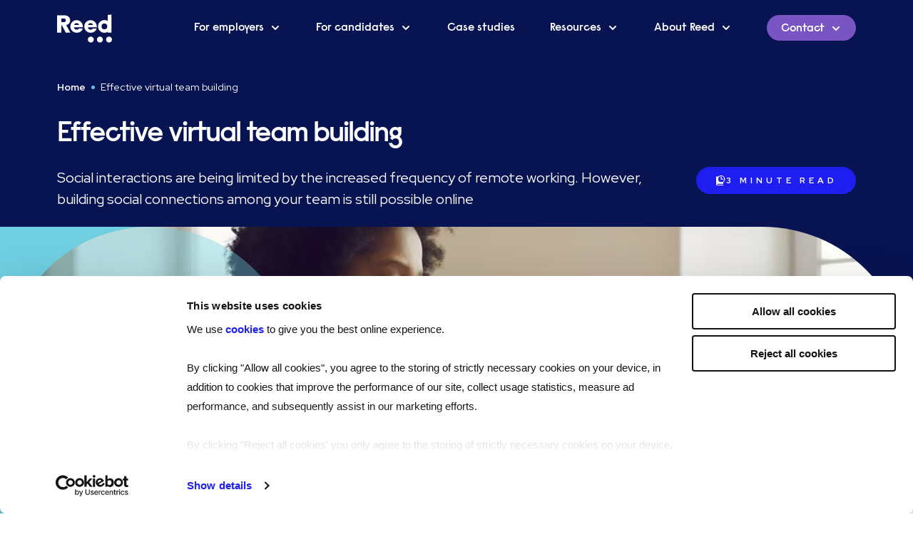

--- FILE ---
content_type: text/html; charset=utf-8
request_url: https://www.reed.com/articles/effective-virtual-team-building
body_size: 95861
content:
<!DOCTYPE html><html lang="en-GB"><head><meta charSet="utf-8"/><meta name="viewport" content="width=device-width, initial-scale=1.0, maximum-scale=5.0"/><meta name="facebook-domain-verification" content="kes8der5qpv3wvyjgamc5f8zmrecct"/><title>Effective virtual team building | Reed</title><meta name="description" content="While social interactions are being limited by the increased frequency of remote working, building social connections among your team is still possible."/><meta name="twitter:card" content="summary_large_image"/><meta name="twitter:title" content="Effective virtual team building"/><meta name="twitter:description" content="While social interactions are being limited by the increased frequency of remote working, building social connections among your team is still possible."/><meta name="twitter:image" content="https://images.ctfassets.net/7qqwgjna58ct/14PwbguR14BacJe7PjefqX/f9d9fe164aeb2b3cff3cc01e94fe35f1/shutterstock_1949508052_mobile-min.jpg"/><meta property="og:site_name" content="Reed.com"/><meta property="og:locale" content="en_GB"/><meta property="og:type" content="website"/><meta property="og:title" content="Effective virtual team building"/><meta property="og:description" content="While social interactions are being limited by the increased frequency of remote working, building social connections among your team is still possible."/><meta property="og:image" content="https://images.ctfassets.net/7qqwgjna58ct/14PwbguR14BacJe7PjefqX/f9d9fe164aeb2b3cff3cc01e94fe35f1/shutterstock_1949508052_mobile-min.jpg"/><meta property="og:url" content="/articles/effective-virtual-team-building"/><meta name="robots" content=""/><link rel="canonical" href="/articles/effective-virtual-team-building"/><script type="application/ld+json">[{"@context":"https://schema.org","@type":"BreadcrumbList","itemListElement":[{"@type":"ListItem","position":1,"name":"Home","item":"https://www.reed.com"},{"@type":"ListItem","position":2,"name":"Effective virtual team building"}]}]</script><meta name="next-head-count" content="19"/><script defer="" data-cookieconsent="ignore">window.dataLayer = window.dataLayer || [];
              function gtag() {
                dataLayer.push(arguments)
              }
              gtag("consent", "default", {
                ad_storage: "denied",
                analytics_storage: "denied",
                functionality_storage: "denied",
                personalization_storage: "denied",
                security_storage: "granted",
                wait_for_update: 500,
              })
              gtag("set", "ads_data_redaction", true)
              gtag("set", "url_passthrough", true)</script><script type="text/plain" id="hs-script-loader" defer="" src="//js.hs-scripts.com/8103156.js" data-cookieconsent="marketing, preferences, statistics"></script><script>(function(d){
        var s = d.createElement("script");
        s.setAttribute("data-account", "XusmbFT19q");
        s.setAttribute("src", "https://cdn.userway.org/widget.js");(d.body || d.head).appendChild(s);
        window.onload = function() {
            setTimeout(hackUserwayPosition, 2000)
        };
        function hackUserwayPosition() {
          document.getElementById('userwayAccessibilityIcon').style.left = '';
        }
        })
    (document)</script><noscript>Please ensure Javascript is enabled for 
  purposes of <a href="https://userway.org">website accessibility</a></noscript><script id="Cookiebot" src="https://consent.cookiebot.com/uc.js" data-cbid="5b8dd3d3-81de-4e92-8a79-28da51180cac" data-blockingmode="auto" type="text/javascript" defer=""></script><meta name="msapplication-TileImage" content="/images/mstile-150x150.png"/><link rel="preconnect" href="https://fonts.gstatic.com"/><link rel="apple-touch-icon" sizes="180x180" href="/images/apple-touch-icon.png"/><link rel="icon" type="image/png" sizes="32x32" href="/images/favicon-32x32.png"/><link rel="icon" type="image/png" sizes="16x16" href="/images/favicon-16x16.png"/><link rel="icon" type="image/png" sizes="192x192" href="/images/android-chrome-192x192.png"/><link rel="shortcut icon" type="image/x-icon" href="/images/favicon.ico"/><script type="text/javascript" defer="" src="https://play.vidyard.com/embed/v4.js" data-cookieconsent="marketing, preferences, statistics"></script><link rel="preconnect" href="https://fonts.gstatic.com" crossorigin /><link data-next-font="" rel="preconnect" href="/" crossorigin="anonymous"/><link rel="preload" href="/_next/static/css/b10bdfc0d69312de.css" as="style"/><link rel="stylesheet" href="/_next/static/css/b10bdfc0d69312de.css" data-n-g=""/><link rel="preload" href="/_next/static/css/3cd9ed29ccab70a2.css" as="style"/><link rel="stylesheet" href="/_next/static/css/3cd9ed29ccab70a2.css" data-n-p=""/><noscript data-n-css=""></noscript><script defer="" nomodule="" src="/_next/static/chunks/polyfills-42372ed130431b0a.js"></script><script src="/_next/static/chunks/webpack-36d12a75f0098f30.js" defer="" data-cookieconsent="ignore"></script><script src="/_next/static/chunks/framework-e952fed463eb8e34.js" defer="" data-cookieconsent="ignore"></script><script src="/_next/static/chunks/main-7a3f936e0d6a5bdf.js" defer="" data-cookieconsent="ignore"></script><script src="/_next/static/chunks/pages/_app-6327ab60aee325cd.js" defer="" data-cookieconsent="ignore"></script><script src="/_next/static/chunks/7d0bf13e-cc932e4daffc2a3d.js" defer="" data-cookieconsent="ignore"></script><script src="/_next/static/chunks/11e07bb4-0f36d4e87144a3c9.js" defer="" data-cookieconsent="ignore"></script><script src="/_next/static/chunks/161-e838511f1f0ccdc3.js" defer="" data-cookieconsent="ignore"></script><script src="/_next/static/chunks/568-4f572fc3a771bab3.js" defer="" data-cookieconsent="ignore"></script><script src="/_next/static/chunks/298-d1c3cca3e95d76f5.js" defer="" data-cookieconsent="ignore"></script><script src="/_next/static/chunks/pages/%5B%5B...slug%5D%5D-3d9ec3f6395aeb5c.js" defer="" data-cookieconsent="ignore"></script><script src="/_next/static/9o0viRqwBprDpiSSldZ2r/_buildManifest.js" defer="" data-cookieconsent="ignore"></script><script src="/_next/static/9o0viRqwBprDpiSSldZ2r/_ssgManifest.js" defer="" data-cookieconsent="ignore"></script><style data-href="https://fonts.googleapis.com/css2?family=Red+Hat+Display:wght@400;700&display=swap">@font-face{font-family:'Red Hat Display';font-style:normal;font-weight:400;font-display:swap;src:url(https://fonts.gstatic.com/l/font?kit=8vIf7wUr0m80wwYf0QCXZzYzUoTK8RZQvRd-D1NYbmyWcks&skey=3445dd5b86d56e57&v=v21) format('woff')}@font-face{font-family:'Red Hat Display';font-style:normal;font-weight:700;font-display:swap;src:url(https://fonts.gstatic.com/l/font?kit=8vIf7wUr0m80wwYf0QCXZzYzUoTK8RZQvRd-D1NYbouRcks&skey=3445dd5b86d56e57&v=v21) format('woff')}@font-face{font-family:'Red Hat Display';font-style:normal;font-weight:400;font-display:swap;src:url(https://fonts.gstatic.com/s/redhatdisplay/v21/8vIQ7wUr0m80wwYf0QCXZzYzUoTg8z6hR4jNCH5Z.woff2) format('woff2');unicode-range:U+0100-02BA,U+02BD-02C5,U+02C7-02CC,U+02CE-02D7,U+02DD-02FF,U+0304,U+0308,U+0329,U+1D00-1DBF,U+1E00-1E9F,U+1EF2-1EFF,U+2020,U+20A0-20AB,U+20AD-20C0,U+2113,U+2C60-2C7F,U+A720-A7FF}@font-face{font-family:'Red Hat Display';font-style:normal;font-weight:400;font-display:swap;src:url(https://fonts.gstatic.com/s/redhatdisplay/v21/8vIQ7wUr0m80wwYf0QCXZzYzUoTg_T6hR4jNCA.woff2) format('woff2');unicode-range:U+0000-00FF,U+0131,U+0152-0153,U+02BB-02BC,U+02C6,U+02DA,U+02DC,U+0304,U+0308,U+0329,U+2000-206F,U+20AC,U+2122,U+2191,U+2193,U+2212,U+2215,U+FEFF,U+FFFD}@font-face{font-family:'Red Hat Display';font-style:normal;font-weight:700;font-display:swap;src:url(https://fonts.gstatic.com/s/redhatdisplay/v21/8vIQ7wUr0m80wwYf0QCXZzYzUoTg8z6hR4jNCH5Z.woff2) format('woff2');unicode-range:U+0100-02BA,U+02BD-02C5,U+02C7-02CC,U+02CE-02D7,U+02DD-02FF,U+0304,U+0308,U+0329,U+1D00-1DBF,U+1E00-1E9F,U+1EF2-1EFF,U+2020,U+20A0-20AB,U+20AD-20C0,U+2113,U+2C60-2C7F,U+A720-A7FF}@font-face{font-family:'Red Hat Display';font-style:normal;font-weight:700;font-display:swap;src:url(https://fonts.gstatic.com/s/redhatdisplay/v21/8vIQ7wUr0m80wwYf0QCXZzYzUoTg_T6hR4jNCA.woff2) format('woff2');unicode-range:U+0000-00FF,U+0131,U+0152-0153,U+02BB-02BC,U+02C6,U+02DA,U+02DC,U+0304,U+0308,U+0329,U+2000-206F,U+20AC,U+2122,U+2191,U+2193,U+2212,U+2215,U+FEFF,U+FFFD}</style></head><body><div id="__next"><header class="header header--dark"><div class="container"><div class="header__menu row"><div class="col"><a class="header__logo " aria-label="Go to Homepage" href="/"><svg xmlns="http://www.w3.org/2000/svg" viewBox="0 0 74 37.705" title="REED logo"><path d="M9.183 10.239a2.442 2.442 0 1 0 0-4.86H5.838v4.86ZM0 1.018h9.689c4.32 0 7.978 2.4 7.978 6.791 0 3.429-2.335 5.659-5.37 6.425l5.6 10.087h-6.226L6.534 14.6h-.7v9.721H-.003Z"></path><path d="M29.629 13.968a3.445 3.445 0 0 0-6.624 0Zm-11.784 2.064a8.473 8.473 0 0 1 16.944-.2c0 .433-.033.932-.067 1.331H22.838a3.55 3.55 0 0 0 3.629 3.163 2.93 2.93 0 0 0 2.862-1.432h5.26c-.965 3.43-4.128 5.627-8.089 5.627a8.377 8.377 0 0 1-8.655-8.489M48.391 13.968a3.445 3.445 0 0 0-6.624 0Zm-11.784 2.064a8.473 8.473 0 0 1 16.944-.2c0 .433-.033.932-.066 1.331H41.6a3.55 3.55 0 0 0 3.629 3.163 2.93 2.93 0 0 0 2.863-1.432h5.26c-.966 3.43-4.128 5.627-8.09 5.627a8.377 8.377 0 0 1-8.655-8.489M63.745 19.885a3.877 3.877 0 1 1 3.877-3.877 3.877 3.877 0 0 1-3.877 3.877M68.352.529v8.232a8.584 8.584 0 1 0 0 14.494v1.067h4.86V0ZM74 33.705a4 4 0 1 1-4-4 4 4 0 0 1 4 4M61.731 33.705a4 4 0 1 1-4-4 4 4 0 0 1 4 4M49.462 33.705a4 4 0 1 1-4-4 4 4 0 0 1 4 4"></path></svg></a></div><div class="header__menuToggle  col"><button role="button" aria-label="Open navigation"><i></i></button></div><nav aria-label="Site navigation" aria-expanded="false" class="nav  col-xl-9 col-lg-10 offset-xl-2"><div class="nav__item "><button role="button" aria-label="For employers" aria-pressed="false" tabindex="0">For employers<svg xmlns="http://www.w3.org/2000/svg" width="16" height="16" fill="none" viewBox="0 0 16 16"><path stroke="#7855C3" stroke-linecap="round" stroke-linejoin="round" stroke-width="2" d="m4 7 4 4 4-4"></path></svg></button><div class="subMenu" aria-label="For employers menu" aria-expanded="false" role="menu" style="display:none;will-change:transform;transform:translateX(100%)"><div class="subMenu__container container"><div class="subMenu__wrapper row"><div class="col-sm-12"><button class="subMenu__back-button" aria-label="For employers" aria-pressed="true" tabindex="0"><svg xmlns="http://www.w3.org/2000/svg" width="44" height="12" fill="none" viewBox="0 0 44 12"><path stroke="#7855C3" stroke-linecap="round" stroke-width="2" d="M33.5 6.25h-32"></path><circle cx="37.5" cy="6.25" r="1" fill="#7855C3" transform="rotate(-180 37.5 6.25)"></circle><circle cx="41.5" cy="6.25" r="1" fill="#7855C3" transform="rotate(-180 41.5 6.25)"></circle><path stroke="#7855C3" stroke-linecap="round" stroke-width="2" d="m1.5 6.25 4-4M5.5 10.25l-4-4"></path></svg></button></div><div class="subMenu__col subMenu__col-tabs col-lg-3 col-12"><button aria-label="Products and services" aria-pressed="true" class="open" tabindex="0" role="button"><svg xmlns="http://www.w3.org/2000/svg" width="24" height="24" fill="none" viewBox="0 0 24 24"><path fill="#7855C3" fill-rule="evenodd" d="M9 12c0-.552.487-1 1-1h11c.513 0 1 .448 1 1s-.487 1-1 1H10c-.513 0-1-.448-1-1" clip-rule="evenodd"></path><path fill="#7855C3" d="M7 12a1 1 0 1 1-2 0 1 1 0 0 1 2 0"></path><circle cx="2" cy="12" r="1" fill="#7855C3"></circle><path fill="#7855C3" fill-rule="evenodd" d="M22.707 11.293a1 1 0 0 1 0 1.414l-4 4a1 1 0 0 1-1.414-1.414l4-4a1 1 0 0 1 1.414 0" clip-rule="evenodd"></path><path fill="#7855C3" fill-rule="evenodd" d="M22.707 12.707a1 1 0 0 0 0-1.414l-4-4a1 1 0 1 0-1.414 1.414l4 4a1 1 0 0 0 1.414 0" clip-rule="evenodd"></path></svg>Products and services</button><button aria-label="Sector expertise" aria-pressed="false" class="" tabindex="0" role="button"><svg xmlns="http://www.w3.org/2000/svg" width="43" height="11" fill="none" viewBox="0 0 43 11"><path stroke="#7855C3" stroke-linecap="round" stroke-width="2" d="M9.5 5.806h32"></path><circle cx="5.5" cy="5.806" r="1" fill="#7855C3"></circle><circle cx="1.5" cy="5.806" r="1" fill="#7855C3"></circle><path stroke="#7855C3" stroke-linecap="round" stroke-width="2" d="m41.5 5.806-4 4M37.5 1.806l4 4"></path></svg>Sector expertise</button></div><div style="display:contents" class="subMenu__col--tabs-container row"><div class="subMenu__col col-lg-3 col-12"><div class="subMenu__accordion-links" style="order:0"><span role="title" aria-label="Hire Talent">Hire Talent</span><a class="subMenu__link" tabindex="0" href="/employers/permanent-recruitment"><div>Permanent recruitment</div></a><a class="subMenu__link" tabindex="0" href="/employers/temporary-recruitment"><div>Temporary &amp; interim recruitment</div></a><a class="subMenu__link" tabindex="0" href="/employers/senior-executive-search"><div>Senior &amp; executive search</div></a><a class="subMenu__link" tabindex="0" href="/employers/global-recruitment-solutions"><div>Global recruitment</div></a><a class="subMenu__link" tabindex="0" href="/employers/flexi-job-apprenticeships"><div>Tech &amp; digital academy: flexi-job apprenticeships</div></a></div><div class="subMenu__accordion-links" style="order:0"><span role="title" aria-label="Employment Checks">Employment Checks</span><a class="subMenu__link" tabindex="0" href="/employers/pre-employment-screening"><div>Pre-employment checks</div></a></div></div><div class="subMenu__col col-lg-3 col-12"><div class="subMenu__accordion-links" style="order:0"><span role="title" aria-label="Recruit at scale">Recruit at scale</span><a class="subMenu__link" tabindex="0" href="/employers/permanent-workforce-solutions"><div>Permanent workforce solutions</div></a><a class="subMenu__link" tabindex="0" href="/employers/contingent-workforce-solutions"><div>Contingent workforce solutions</div></a></div><div class="subMenu__accordion-links" style="order:0"><span role="title" aria-label="Consultancy &amp; Project Delivery">Consultancy &amp; Project Delivery</span><a class="subMenu__link" tabindex="0" href="/employers/hr-consultancy"><div>HR consultancy</div></a><a class="subMenu__link" tabindex="0" href="/employers/project-delivery"><div>Project delivery</div></a><a class="subMenu__link" tabindex="0" href="/employers/services-procurement"><div>Services procurement</div></a><a class="subMenu__link" tabindex="0" href="/employers/employee-wellbeing"><div>Employee wellbeing</div></a></div></div><div class="subMenu__col col-lg-3 col-12"><div class="subMenu__accordion-links" style="order:0"><span role="title" aria-label="Learning &amp; development">Learning &amp; development</span><a target="_blank" rel="noreferrer noopener" href="https://www.reed.com/learning/qualifications?utm_campaign=RSR&amp;utm_source=reed.com&amp;utm_medium=referral&amp;utm_content=fe-menu-qualifications" class="subMenu__link subMenu__link--external" tabindex="0"><div>Professional qualifications</div><svg xmlns="http://www.w3.org/2000/svg" width="24" height="25" fill="none" viewBox="0 0 24 25" role="img" aria-label="External site icon"><path fill="#7855C3" fill-rule="evenodd" d="M11.877 12.367c-.39-.39-.363-1.051 0-1.414l7.778-7.778c.363-.363 1.024-.39 1.414 0s.363 1.052 0 1.414l-7.778 7.778c-.362.363-1.023.39-1.414 0" clip-rule="evenodd"></path><path fill="url(#a)" fill-rule="evenodd" d="M11.877 12.367c-.39-.39-.363-1.051 0-1.414l7.778-7.778c.363-.363 1.024-.39 1.414 0s.363 1.052 0 1.414l-7.778 7.778c-.362.363-1.023.39-1.414 0" clip-rule="evenodd"></path><path fill="#7855C3" d="M10.463 13.782a1 1 0 1 1-1.414 1.414 1 1 0 0 1 1.414-1.414"></path><path fill="url(#b)" d="M10.463 13.782a1 1 0 1 1-1.414 1.414 1 1 0 0 1 1.414-1.414"></path><circle cx="6.928" cy="17.317" r="1" fill="#7855C3" transform="rotate(-45 6.928 17.317)"></circle><circle cx="6.928" cy="17.317" r="1" fill="url(#c)" transform="rotate(-45 6.928 17.317)"></circle><path fill="#7855C3" fill-rule="evenodd" d="M21.07 2.175a1 1 0 0 1 1 1v5.657a1 1 0 1 1-2 0V3.175a1 1 0 0 1 1-1" clip-rule="evenodd"></path><path fill="url(#d)" fill-rule="evenodd" d="M21.07 2.175a1 1 0 0 1 1 1v5.657a1 1 0 1 1-2 0V3.175a1 1 0 0 1 1-1" clip-rule="evenodd"></path><path fill="#7855C3" fill-rule="evenodd" d="M22.07 3.175a1 1 0 0 0-1-1h-5.656a1 1 0 1 0 0 2h5.657a1 1 0 0 0 1-1" clip-rule="evenodd"></path><path fill="url(#e)" fill-rule="evenodd" d="M22.07 3.175a1 1 0 0 0-1-1h-5.656a1 1 0 1 0 0 2h5.657a1 1 0 0 0 1-1" clip-rule="evenodd"></path><path stroke="#7855C3" stroke-linecap="round" stroke-linejoin="bevel" stroke-width="2" d="M21 14.246v5a2 2 0 0 1-2 2H5a2 2 0 0 1-2-2V5.1c0-1.023.83-1.853 1.853-1.853v0H10"></path><path stroke="url(#f)" stroke-linecap="round" stroke-linejoin="bevel" stroke-width="2" d="M21 14.246v5a2 2 0 0 1-2 2H5a2 2 0 0 1-2-2V5.1c0-1.023.83-1.853 1.853-1.853v0H10"></path><defs><linearGradient id="a" x1="15.766" x2="17.18" y1="7.064" y2="8.478" gradientUnits="userSpaceOnUse"><stop stop-color="#7855C3"></stop><stop offset="1" stop-color="#7855C3" stop-opacity="0"></stop></linearGradient><linearGradient id="b" x1="9.049" x2="10.463" y1="13.782" y2="15.196" gradientUnits="userSpaceOnUse"><stop stop-color="#7855C3"></stop><stop offset="1" stop-color="#7855C3" stop-opacity="0"></stop></linearGradient><linearGradient id="c" x1="6.928" x2="6.928" y1="16.317" y2="18.317" gradientUnits="userSpaceOnUse"><stop stop-color="#7855C3"></stop><stop offset="1" stop-color="#7855C3" stop-opacity="0"></stop></linearGradient><linearGradient id="d" x1="18.949" x2="23.192" y1="3.882" y2="8.125" gradientUnits="userSpaceOnUse"><stop stop-color="#7855C3"></stop><stop offset="1" stop-color="#7855C3" stop-opacity="0"></stop></linearGradient><linearGradient id="e" x1="20.363" x2="16.121" y1="5.296" y2="1.054" gradientUnits="userSpaceOnUse"><stop stop-color="#7855C3"></stop><stop offset="1" stop-color="#7855C3" stop-opacity="0"></stop></linearGradient><linearGradient id="f" x1="12" x2="12" y1="3.246" y2="21.246" gradientUnits="userSpaceOnUse"><stop stop-color="#7855C3"></stop><stop offset="1" stop-color="#7855C3" stop-opacity="0"></stop></linearGradient></defs></svg></a><a target="_blank" rel="noreferrer noopener" href="https://www.reed.com/learning/qualifications/cipd?utm_campaign=RSR&amp;utm_source=reed.com&amp;utm_medium=referral&amp;utm_content=fe-menu-cipd" class="subMenu__link subMenu__link--external" tabindex="0"><div>CIPD qualifications</div><svg xmlns="http://www.w3.org/2000/svg" width="24" height="25" fill="none" viewBox="0 0 24 25" role="img" aria-label="External site icon"><path fill="#7855C3" fill-rule="evenodd" d="M11.877 12.367c-.39-.39-.363-1.051 0-1.414l7.778-7.778c.363-.363 1.024-.39 1.414 0s.363 1.052 0 1.414l-7.778 7.778c-.362.363-1.023.39-1.414 0" clip-rule="evenodd"></path><path fill="url(#a)" fill-rule="evenodd" d="M11.877 12.367c-.39-.39-.363-1.051 0-1.414l7.778-7.778c.363-.363 1.024-.39 1.414 0s.363 1.052 0 1.414l-7.778 7.778c-.362.363-1.023.39-1.414 0" clip-rule="evenodd"></path><path fill="#7855C3" d="M10.463 13.782a1 1 0 1 1-1.414 1.414 1 1 0 0 1 1.414-1.414"></path><path fill="url(#b)" d="M10.463 13.782a1 1 0 1 1-1.414 1.414 1 1 0 0 1 1.414-1.414"></path><circle cx="6.928" cy="17.317" r="1" fill="#7855C3" transform="rotate(-45 6.928 17.317)"></circle><circle cx="6.928" cy="17.317" r="1" fill="url(#c)" transform="rotate(-45 6.928 17.317)"></circle><path fill="#7855C3" fill-rule="evenodd" d="M21.07 2.175a1 1 0 0 1 1 1v5.657a1 1 0 1 1-2 0V3.175a1 1 0 0 1 1-1" clip-rule="evenodd"></path><path fill="url(#d)" fill-rule="evenodd" d="M21.07 2.175a1 1 0 0 1 1 1v5.657a1 1 0 1 1-2 0V3.175a1 1 0 0 1 1-1" clip-rule="evenodd"></path><path fill="#7855C3" fill-rule="evenodd" d="M22.07 3.175a1 1 0 0 0-1-1h-5.656a1 1 0 1 0 0 2h5.657a1 1 0 0 0 1-1" clip-rule="evenodd"></path><path fill="url(#e)" fill-rule="evenodd" d="M22.07 3.175a1 1 0 0 0-1-1h-5.656a1 1 0 1 0 0 2h5.657a1 1 0 0 0 1-1" clip-rule="evenodd"></path><path stroke="#7855C3" stroke-linecap="round" stroke-linejoin="bevel" stroke-width="2" d="M21 14.246v5a2 2 0 0 1-2 2H5a2 2 0 0 1-2-2V5.1c0-1.023.83-1.853 1.853-1.853v0H10"></path><path stroke="url(#f)" stroke-linecap="round" stroke-linejoin="bevel" stroke-width="2" d="M21 14.246v5a2 2 0 0 1-2 2H5a2 2 0 0 1-2-2V5.1c0-1.023.83-1.853 1.853-1.853v0H10"></path><defs><linearGradient id="a" x1="15.766" x2="17.18" y1="7.064" y2="8.478" gradientUnits="userSpaceOnUse"><stop stop-color="#7855C3"></stop><stop offset="1" stop-color="#7855C3" stop-opacity="0"></stop></linearGradient><linearGradient id="b" x1="9.049" x2="10.463" y1="13.782" y2="15.196" gradientUnits="userSpaceOnUse"><stop stop-color="#7855C3"></stop><stop offset="1" stop-color="#7855C3" stop-opacity="0"></stop></linearGradient><linearGradient id="c" x1="6.928" x2="6.928" y1="16.317" y2="18.317" gradientUnits="userSpaceOnUse"><stop stop-color="#7855C3"></stop><stop offset="1" stop-color="#7855C3" stop-opacity="0"></stop></linearGradient><linearGradient id="d" x1="18.949" x2="23.192" y1="3.882" y2="8.125" gradientUnits="userSpaceOnUse"><stop stop-color="#7855C3"></stop><stop offset="1" stop-color="#7855C3" stop-opacity="0"></stop></linearGradient><linearGradient id="e" x1="20.363" x2="16.121" y1="5.296" y2="1.054" gradientUnits="userSpaceOnUse"><stop stop-color="#7855C3"></stop><stop offset="1" stop-color="#7855C3" stop-opacity="0"></stop></linearGradient><linearGradient id="f" x1="12" x2="12" y1="3.246" y2="21.246" gradientUnits="userSpaceOnUse"><stop stop-color="#7855C3"></stop><stop offset="1" stop-color="#7855C3" stop-opacity="0"></stop></linearGradient></defs></svg></a><a target="_blank" rel="noreferrer noopener" href="https://www.reed.com/learning/business/apprenticeships?utm_campaign=RSR&amp;utm_source=reed.com&amp;utm_medium=referral&amp;utm_content=fe-menu-apprenticeships" class="subMenu__link subMenu__link--external" tabindex="0"><div>Apprenticeships</div><svg xmlns="http://www.w3.org/2000/svg" width="24" height="25" fill="none" viewBox="0 0 24 25" role="img" aria-label="External site icon"><path fill="#7855C3" fill-rule="evenodd" d="M11.877 12.367c-.39-.39-.363-1.051 0-1.414l7.778-7.778c.363-.363 1.024-.39 1.414 0s.363 1.052 0 1.414l-7.778 7.778c-.362.363-1.023.39-1.414 0" clip-rule="evenodd"></path><path fill="url(#a)" fill-rule="evenodd" d="M11.877 12.367c-.39-.39-.363-1.051 0-1.414l7.778-7.778c.363-.363 1.024-.39 1.414 0s.363 1.052 0 1.414l-7.778 7.778c-.362.363-1.023.39-1.414 0" clip-rule="evenodd"></path><path fill="#7855C3" d="M10.463 13.782a1 1 0 1 1-1.414 1.414 1 1 0 0 1 1.414-1.414"></path><path fill="url(#b)" d="M10.463 13.782a1 1 0 1 1-1.414 1.414 1 1 0 0 1 1.414-1.414"></path><circle cx="6.928" cy="17.317" r="1" fill="#7855C3" transform="rotate(-45 6.928 17.317)"></circle><circle cx="6.928" cy="17.317" r="1" fill="url(#c)" transform="rotate(-45 6.928 17.317)"></circle><path fill="#7855C3" fill-rule="evenodd" d="M21.07 2.175a1 1 0 0 1 1 1v5.657a1 1 0 1 1-2 0V3.175a1 1 0 0 1 1-1" clip-rule="evenodd"></path><path fill="url(#d)" fill-rule="evenodd" d="M21.07 2.175a1 1 0 0 1 1 1v5.657a1 1 0 1 1-2 0V3.175a1 1 0 0 1 1-1" clip-rule="evenodd"></path><path fill="#7855C3" fill-rule="evenodd" d="M22.07 3.175a1 1 0 0 0-1-1h-5.656a1 1 0 1 0 0 2h5.657a1 1 0 0 0 1-1" clip-rule="evenodd"></path><path fill="url(#e)" fill-rule="evenodd" d="M22.07 3.175a1 1 0 0 0-1-1h-5.656a1 1 0 1 0 0 2h5.657a1 1 0 0 0 1-1" clip-rule="evenodd"></path><path stroke="#7855C3" stroke-linecap="round" stroke-linejoin="bevel" stroke-width="2" d="M21 14.246v5a2 2 0 0 1-2 2H5a2 2 0 0 1-2-2V5.1c0-1.023.83-1.853 1.853-1.853v0H10"></path><path stroke="url(#f)" stroke-linecap="round" stroke-linejoin="bevel" stroke-width="2" d="M21 14.246v5a2 2 0 0 1-2 2H5a2 2 0 0 1-2-2V5.1c0-1.023.83-1.853 1.853-1.853v0H10"></path><defs><linearGradient id="a" x1="15.766" x2="17.18" y1="7.064" y2="8.478" gradientUnits="userSpaceOnUse"><stop stop-color="#7855C3"></stop><stop offset="1" stop-color="#7855C3" stop-opacity="0"></stop></linearGradient><linearGradient id="b" x1="9.049" x2="10.463" y1="13.782" y2="15.196" gradientUnits="userSpaceOnUse"><stop stop-color="#7855C3"></stop><stop offset="1" stop-color="#7855C3" stop-opacity="0"></stop></linearGradient><linearGradient id="c" x1="6.928" x2="6.928" y1="16.317" y2="18.317" gradientUnits="userSpaceOnUse"><stop stop-color="#7855C3"></stop><stop offset="1" stop-color="#7855C3" stop-opacity="0"></stop></linearGradient><linearGradient id="d" x1="18.949" x2="23.192" y1="3.882" y2="8.125" gradientUnits="userSpaceOnUse"><stop stop-color="#7855C3"></stop><stop offset="1" stop-color="#7855C3" stop-opacity="0"></stop></linearGradient><linearGradient id="e" x1="20.363" x2="16.121" y1="5.296" y2="1.054" gradientUnits="userSpaceOnUse"><stop stop-color="#7855C3"></stop><stop offset="1" stop-color="#7855C3" stop-opacity="0"></stop></linearGradient><linearGradient id="f" x1="12" x2="12" y1="3.246" y2="21.246" gradientUnits="userSpaceOnUse"><stop stop-color="#7855C3"></stop><stop offset="1" stop-color="#7855C3" stop-opacity="0"></stop></linearGradient></defs></svg></a><a target="_blank" rel="noreferrer noopener" href="https://www.reed.com/learning/business/in-company-training?utm_campaign=RSR&amp;utm_source=reed.com&amp;utm_medium=referral&amp;utm_content=fe-menu-in-company-training" class="subMenu__link subMenu__link--external" tabindex="0"><div>In-company training</div><svg xmlns="http://www.w3.org/2000/svg" width="24" height="25" fill="none" viewBox="0 0 24 25" role="img" aria-label="External site icon"><path fill="#7855C3" fill-rule="evenodd" d="M11.877 12.367c-.39-.39-.363-1.051 0-1.414l7.778-7.778c.363-.363 1.024-.39 1.414 0s.363 1.052 0 1.414l-7.778 7.778c-.362.363-1.023.39-1.414 0" clip-rule="evenodd"></path><path fill="url(#a)" fill-rule="evenodd" d="M11.877 12.367c-.39-.39-.363-1.051 0-1.414l7.778-7.778c.363-.363 1.024-.39 1.414 0s.363 1.052 0 1.414l-7.778 7.778c-.362.363-1.023.39-1.414 0" clip-rule="evenodd"></path><path fill="#7855C3" d="M10.463 13.782a1 1 0 1 1-1.414 1.414 1 1 0 0 1 1.414-1.414"></path><path fill="url(#b)" d="M10.463 13.782a1 1 0 1 1-1.414 1.414 1 1 0 0 1 1.414-1.414"></path><circle cx="6.928" cy="17.317" r="1" fill="#7855C3" transform="rotate(-45 6.928 17.317)"></circle><circle cx="6.928" cy="17.317" r="1" fill="url(#c)" transform="rotate(-45 6.928 17.317)"></circle><path fill="#7855C3" fill-rule="evenodd" d="M21.07 2.175a1 1 0 0 1 1 1v5.657a1 1 0 1 1-2 0V3.175a1 1 0 0 1 1-1" clip-rule="evenodd"></path><path fill="url(#d)" fill-rule="evenodd" d="M21.07 2.175a1 1 0 0 1 1 1v5.657a1 1 0 1 1-2 0V3.175a1 1 0 0 1 1-1" clip-rule="evenodd"></path><path fill="#7855C3" fill-rule="evenodd" d="M22.07 3.175a1 1 0 0 0-1-1h-5.656a1 1 0 1 0 0 2h5.657a1 1 0 0 0 1-1" clip-rule="evenodd"></path><path fill="url(#e)" fill-rule="evenodd" d="M22.07 3.175a1 1 0 0 0-1-1h-5.656a1 1 0 1 0 0 2h5.657a1 1 0 0 0 1-1" clip-rule="evenodd"></path><path stroke="#7855C3" stroke-linecap="round" stroke-linejoin="bevel" stroke-width="2" d="M21 14.246v5a2 2 0 0 1-2 2H5a2 2 0 0 1-2-2V5.1c0-1.023.83-1.853 1.853-1.853v0H10"></path><path stroke="url(#f)" stroke-linecap="round" stroke-linejoin="bevel" stroke-width="2" d="M21 14.246v5a2 2 0 0 1-2 2H5a2 2 0 0 1-2-2V5.1c0-1.023.83-1.853 1.853-1.853v0H10"></path><defs><linearGradient id="a" x1="15.766" x2="17.18" y1="7.064" y2="8.478" gradientUnits="userSpaceOnUse"><stop stop-color="#7855C3"></stop><stop offset="1" stop-color="#7855C3" stop-opacity="0"></stop></linearGradient><linearGradient id="b" x1="9.049" x2="10.463" y1="13.782" y2="15.196" gradientUnits="userSpaceOnUse"><stop stop-color="#7855C3"></stop><stop offset="1" stop-color="#7855C3" stop-opacity="0"></stop></linearGradient><linearGradient id="c" x1="6.928" x2="6.928" y1="16.317" y2="18.317" gradientUnits="userSpaceOnUse"><stop stop-color="#7855C3"></stop><stop offset="1" stop-color="#7855C3" stop-opacity="0"></stop></linearGradient><linearGradient id="d" x1="18.949" x2="23.192" y1="3.882" y2="8.125" gradientUnits="userSpaceOnUse"><stop stop-color="#7855C3"></stop><stop offset="1" stop-color="#7855C3" stop-opacity="0"></stop></linearGradient><linearGradient id="e" x1="20.363" x2="16.121" y1="5.296" y2="1.054" gradientUnits="userSpaceOnUse"><stop stop-color="#7855C3"></stop><stop offset="1" stop-color="#7855C3" stop-opacity="0"></stop></linearGradient><linearGradient id="f" x1="12" x2="12" y1="3.246" y2="21.246" gradientUnits="userSpaceOnUse"><stop stop-color="#7855C3"></stop><stop offset="1" stop-color="#7855C3" stop-opacity="0"></stop></linearGradient></defs></svg></a><a target="_blank" rel="noreferrer noopener" href="https://www.reed.com/learning/business/executive-coaching?utm_campaign=RSR&amp;utm_source=reed.com&amp;utm_medium=referral&amp;utm_content=fe-menu-executive-coaching" class="subMenu__link subMenu__link--external" tabindex="0"><div>Executive coaching</div><svg xmlns="http://www.w3.org/2000/svg" width="24" height="25" fill="none" viewBox="0 0 24 25" role="img" aria-label="External site icon"><path fill="#7855C3" fill-rule="evenodd" d="M11.877 12.367c-.39-.39-.363-1.051 0-1.414l7.778-7.778c.363-.363 1.024-.39 1.414 0s.363 1.052 0 1.414l-7.778 7.778c-.362.363-1.023.39-1.414 0" clip-rule="evenodd"></path><path fill="url(#a)" fill-rule="evenodd" d="M11.877 12.367c-.39-.39-.363-1.051 0-1.414l7.778-7.778c.363-.363 1.024-.39 1.414 0s.363 1.052 0 1.414l-7.778 7.778c-.362.363-1.023.39-1.414 0" clip-rule="evenodd"></path><path fill="#7855C3" d="M10.463 13.782a1 1 0 1 1-1.414 1.414 1 1 0 0 1 1.414-1.414"></path><path fill="url(#b)" d="M10.463 13.782a1 1 0 1 1-1.414 1.414 1 1 0 0 1 1.414-1.414"></path><circle cx="6.928" cy="17.317" r="1" fill="#7855C3" transform="rotate(-45 6.928 17.317)"></circle><circle cx="6.928" cy="17.317" r="1" fill="url(#c)" transform="rotate(-45 6.928 17.317)"></circle><path fill="#7855C3" fill-rule="evenodd" d="M21.07 2.175a1 1 0 0 1 1 1v5.657a1 1 0 1 1-2 0V3.175a1 1 0 0 1 1-1" clip-rule="evenodd"></path><path fill="url(#d)" fill-rule="evenodd" d="M21.07 2.175a1 1 0 0 1 1 1v5.657a1 1 0 1 1-2 0V3.175a1 1 0 0 1 1-1" clip-rule="evenodd"></path><path fill="#7855C3" fill-rule="evenodd" d="M22.07 3.175a1 1 0 0 0-1-1h-5.656a1 1 0 1 0 0 2h5.657a1 1 0 0 0 1-1" clip-rule="evenodd"></path><path fill="url(#e)" fill-rule="evenodd" d="M22.07 3.175a1 1 0 0 0-1-1h-5.656a1 1 0 1 0 0 2h5.657a1 1 0 0 0 1-1" clip-rule="evenodd"></path><path stroke="#7855C3" stroke-linecap="round" stroke-linejoin="bevel" stroke-width="2" d="M21 14.246v5a2 2 0 0 1-2 2H5a2 2 0 0 1-2-2V5.1c0-1.023.83-1.853 1.853-1.853v0H10"></path><path stroke="url(#f)" stroke-linecap="round" stroke-linejoin="bevel" stroke-width="2" d="M21 14.246v5a2 2 0 0 1-2 2H5a2 2 0 0 1-2-2V5.1c0-1.023.83-1.853 1.853-1.853v0H10"></path><defs><linearGradient id="a" x1="15.766" x2="17.18" y1="7.064" y2="8.478" gradientUnits="userSpaceOnUse"><stop stop-color="#7855C3"></stop><stop offset="1" stop-color="#7855C3" stop-opacity="0"></stop></linearGradient><linearGradient id="b" x1="9.049" x2="10.463" y1="13.782" y2="15.196" gradientUnits="userSpaceOnUse"><stop stop-color="#7855C3"></stop><stop offset="1" stop-color="#7855C3" stop-opacity="0"></stop></linearGradient><linearGradient id="c" x1="6.928" x2="6.928" y1="16.317" y2="18.317" gradientUnits="userSpaceOnUse"><stop stop-color="#7855C3"></stop><stop offset="1" stop-color="#7855C3" stop-opacity="0"></stop></linearGradient><linearGradient id="d" x1="18.949" x2="23.192" y1="3.882" y2="8.125" gradientUnits="userSpaceOnUse"><stop stop-color="#7855C3"></stop><stop offset="1" stop-color="#7855C3" stop-opacity="0"></stop></linearGradient><linearGradient id="e" x1="20.363" x2="16.121" y1="5.296" y2="1.054" gradientUnits="userSpaceOnUse"><stop stop-color="#7855C3"></stop><stop offset="1" stop-color="#7855C3" stop-opacity="0"></stop></linearGradient><linearGradient id="f" x1="12" x2="12" y1="3.246" y2="21.246" gradientUnits="userSpaceOnUse"><stop stop-color="#7855C3"></stop><stop offset="1" stop-color="#7855C3" stop-opacity="0"></stop></linearGradient></defs></svg></a><a target="_blank" rel="noreferrer noopener" href="https://www.reed.com/learning/business/managed-learning-services?utm_campaign=RSR&amp;utm_source=reed.com&amp;utm_medium=referral&amp;utm_content=fe-menu-managed-learning-services" class="subMenu__link subMenu__link--external" tabindex="0"><div>Managed learning services</div><svg xmlns="http://www.w3.org/2000/svg" width="24" height="25" fill="none" viewBox="0 0 24 25" role="img" aria-label="External site icon"><path fill="#7855C3" fill-rule="evenodd" d="M11.877 12.367c-.39-.39-.363-1.051 0-1.414l7.778-7.778c.363-.363 1.024-.39 1.414 0s.363 1.052 0 1.414l-7.778 7.778c-.362.363-1.023.39-1.414 0" clip-rule="evenodd"></path><path fill="url(#a)" fill-rule="evenodd" d="M11.877 12.367c-.39-.39-.363-1.051 0-1.414l7.778-7.778c.363-.363 1.024-.39 1.414 0s.363 1.052 0 1.414l-7.778 7.778c-.362.363-1.023.39-1.414 0" clip-rule="evenodd"></path><path fill="#7855C3" d="M10.463 13.782a1 1 0 1 1-1.414 1.414 1 1 0 0 1 1.414-1.414"></path><path fill="url(#b)" d="M10.463 13.782a1 1 0 1 1-1.414 1.414 1 1 0 0 1 1.414-1.414"></path><circle cx="6.928" cy="17.317" r="1" fill="#7855C3" transform="rotate(-45 6.928 17.317)"></circle><circle cx="6.928" cy="17.317" r="1" fill="url(#c)" transform="rotate(-45 6.928 17.317)"></circle><path fill="#7855C3" fill-rule="evenodd" d="M21.07 2.175a1 1 0 0 1 1 1v5.657a1 1 0 1 1-2 0V3.175a1 1 0 0 1 1-1" clip-rule="evenodd"></path><path fill="url(#d)" fill-rule="evenodd" d="M21.07 2.175a1 1 0 0 1 1 1v5.657a1 1 0 1 1-2 0V3.175a1 1 0 0 1 1-1" clip-rule="evenodd"></path><path fill="#7855C3" fill-rule="evenodd" d="M22.07 3.175a1 1 0 0 0-1-1h-5.656a1 1 0 1 0 0 2h5.657a1 1 0 0 0 1-1" clip-rule="evenodd"></path><path fill="url(#e)" fill-rule="evenodd" d="M22.07 3.175a1 1 0 0 0-1-1h-5.656a1 1 0 1 0 0 2h5.657a1 1 0 0 0 1-1" clip-rule="evenodd"></path><path stroke="#7855C3" stroke-linecap="round" stroke-linejoin="bevel" stroke-width="2" d="M21 14.246v5a2 2 0 0 1-2 2H5a2 2 0 0 1-2-2V5.1c0-1.023.83-1.853 1.853-1.853v0H10"></path><path stroke="url(#f)" stroke-linecap="round" stroke-linejoin="bevel" stroke-width="2" d="M21 14.246v5a2 2 0 0 1-2 2H5a2 2 0 0 1-2-2V5.1c0-1.023.83-1.853 1.853-1.853v0H10"></path><defs><linearGradient id="a" x1="15.766" x2="17.18" y1="7.064" y2="8.478" gradientUnits="userSpaceOnUse"><stop stop-color="#7855C3"></stop><stop offset="1" stop-color="#7855C3" stop-opacity="0"></stop></linearGradient><linearGradient id="b" x1="9.049" x2="10.463" y1="13.782" y2="15.196" gradientUnits="userSpaceOnUse"><stop stop-color="#7855C3"></stop><stop offset="1" stop-color="#7855C3" stop-opacity="0"></stop></linearGradient><linearGradient id="c" x1="6.928" x2="6.928" y1="16.317" y2="18.317" gradientUnits="userSpaceOnUse"><stop stop-color="#7855C3"></stop><stop offset="1" stop-color="#7855C3" stop-opacity="0"></stop></linearGradient><linearGradient id="d" x1="18.949" x2="23.192" y1="3.882" y2="8.125" gradientUnits="userSpaceOnUse"><stop stop-color="#7855C3"></stop><stop offset="1" stop-color="#7855C3" stop-opacity="0"></stop></linearGradient><linearGradient id="e" x1="20.363" x2="16.121" y1="5.296" y2="1.054" gradientUnits="userSpaceOnUse"><stop stop-color="#7855C3"></stop><stop offset="1" stop-color="#7855C3" stop-opacity="0"></stop></linearGradient><linearGradient id="f" x1="12" x2="12" y1="3.246" y2="21.246" gradientUnits="userSpaceOnUse"><stop stop-color="#7855C3"></stop><stop offset="1" stop-color="#7855C3" stop-opacity="0"></stop></linearGradient></defs></svg></a><a target="_blank" rel="noreferrer noopener" href="https://www.reed.com/learning" class="subMenu__link subMenu__link--external" tabindex="0"><div>All learning services</div><svg xmlns="http://www.w3.org/2000/svg" width="24" height="25" fill="none" viewBox="0 0 24 25" role="img" aria-label="External site icon"><path fill="#7855C3" fill-rule="evenodd" d="M11.877 12.367c-.39-.39-.363-1.051 0-1.414l7.778-7.778c.363-.363 1.024-.39 1.414 0s.363 1.052 0 1.414l-7.778 7.778c-.362.363-1.023.39-1.414 0" clip-rule="evenodd"></path><path fill="url(#a)" fill-rule="evenodd" d="M11.877 12.367c-.39-.39-.363-1.051 0-1.414l7.778-7.778c.363-.363 1.024-.39 1.414 0s.363 1.052 0 1.414l-7.778 7.778c-.362.363-1.023.39-1.414 0" clip-rule="evenodd"></path><path fill="#7855C3" d="M10.463 13.782a1 1 0 1 1-1.414 1.414 1 1 0 0 1 1.414-1.414"></path><path fill="url(#b)" d="M10.463 13.782a1 1 0 1 1-1.414 1.414 1 1 0 0 1 1.414-1.414"></path><circle cx="6.928" cy="17.317" r="1" fill="#7855C3" transform="rotate(-45 6.928 17.317)"></circle><circle cx="6.928" cy="17.317" r="1" fill="url(#c)" transform="rotate(-45 6.928 17.317)"></circle><path fill="#7855C3" fill-rule="evenodd" d="M21.07 2.175a1 1 0 0 1 1 1v5.657a1 1 0 1 1-2 0V3.175a1 1 0 0 1 1-1" clip-rule="evenodd"></path><path fill="url(#d)" fill-rule="evenodd" d="M21.07 2.175a1 1 0 0 1 1 1v5.657a1 1 0 1 1-2 0V3.175a1 1 0 0 1 1-1" clip-rule="evenodd"></path><path fill="#7855C3" fill-rule="evenodd" d="M22.07 3.175a1 1 0 0 0-1-1h-5.656a1 1 0 1 0 0 2h5.657a1 1 0 0 0 1-1" clip-rule="evenodd"></path><path fill="url(#e)" fill-rule="evenodd" d="M22.07 3.175a1 1 0 0 0-1-1h-5.656a1 1 0 1 0 0 2h5.657a1 1 0 0 0 1-1" clip-rule="evenodd"></path><path stroke="#7855C3" stroke-linecap="round" stroke-linejoin="bevel" stroke-width="2" d="M21 14.246v5a2 2 0 0 1-2 2H5a2 2 0 0 1-2-2V5.1c0-1.023.83-1.853 1.853-1.853v0H10"></path><path stroke="url(#f)" stroke-linecap="round" stroke-linejoin="bevel" stroke-width="2" d="M21 14.246v5a2 2 0 0 1-2 2H5a2 2 0 0 1-2-2V5.1c0-1.023.83-1.853 1.853-1.853v0H10"></path><defs><linearGradient id="a" x1="15.766" x2="17.18" y1="7.064" y2="8.478" gradientUnits="userSpaceOnUse"><stop stop-color="#7855C3"></stop><stop offset="1" stop-color="#7855C3" stop-opacity="0"></stop></linearGradient><linearGradient id="b" x1="9.049" x2="10.463" y1="13.782" y2="15.196" gradientUnits="userSpaceOnUse"><stop stop-color="#7855C3"></stop><stop offset="1" stop-color="#7855C3" stop-opacity="0"></stop></linearGradient><linearGradient id="c" x1="6.928" x2="6.928" y1="16.317" y2="18.317" gradientUnits="userSpaceOnUse"><stop stop-color="#7855C3"></stop><stop offset="1" stop-color="#7855C3" stop-opacity="0"></stop></linearGradient><linearGradient id="d" x1="18.949" x2="23.192" y1="3.882" y2="8.125" gradientUnits="userSpaceOnUse"><stop stop-color="#7855C3"></stop><stop offset="1" stop-color="#7855C3" stop-opacity="0"></stop></linearGradient><linearGradient id="e" x1="20.363" x2="16.121" y1="5.296" y2="1.054" gradientUnits="userSpaceOnUse"><stop stop-color="#7855C3"></stop><stop offset="1" stop-color="#7855C3" stop-opacity="0"></stop></linearGradient><linearGradient id="f" x1="12" x2="12" y1="3.246" y2="21.246" gradientUnits="userSpaceOnUse"><stop stop-color="#7855C3"></stop><stop offset="1" stop-color="#7855C3" stop-opacity="0"></stop></linearGradient></defs></svg></a><a class="subMenu__link" tabindex="0" href="https://www.reed.com/microsoft-certified-courses"><div>Upskill with Microsoft courses</div></a></div></div></div><div style="display:none" class="subMenu__col--tabs-container row"><div class="subMenu__col col-lg-3 col-12"><a tabindex="0" href="/employers/accountancy-finance-recruitment">Accountancy &amp; finance</a><a tabindex="0" href="/employers/business-support-administration-recruitment">Business support &amp; administration</a><a tabindex="0" href="/employers/engineering-manufacturing-recruitment">Engineering &amp; manufacturing</a><a tabindex="0" href="/employers/hospitality-facilities-services-recruitment">Hospitality &amp; facilities services</a><a tabindex="0" href="/employers/human-resources-recruitment">Human resources</a><a tabindex="0" href="/employers/industrial-aviation-warehouse-recruitment">Industrial, logistics &amp; warehouse</a><a tabindex="0" href="/employers/insurance-financial-services-recruitment">Insurance &amp; financial services</a><a tabindex="0" href="/employers/legal-recruitment">Legal</a></div><div class="subMenu__col col-lg-3 col-12"><a tabindex="0" href="/employers/marketing-creative-pr-recruitment">Marketing, creative &amp; PR</a><a tabindex="0" href="/employers/police-defence-aerospace-cyber-security-recruitment">Police, defence, aerospace &amp; cyber crime</a><a tabindex="0" href="/employers/procurement-supply-chain-recruitment">Procurement &amp; supply chain</a><a tabindex="0" href="/employers/property-construction-recruitment">Property &amp; construction</a><a tabindex="0" href="/employers/public-sector-not-for-profit-recruitment">Public sector &amp; not-for-profit</a><a tabindex="0" href="/employers/sales-recruitment">Sales</a><a tabindex="0" href="/employers/scientific-recruitment">Scientific, food &amp; FMCG</a><a tabindex="0" href="/employers/technology-it-recruitment">Technology</a></div><div class="subMenu__col col-lg-3 col-12"><div class="subMenu__accordion-links" style="order:0"><span role="title" aria-label="Healthcare">Healthcare</span><a class="subMenu__link" tabindex="0" href="/employers/community-care-recruitment"><div>Community care</div></a><a class="subMenu__link" tabindex="0" href="/employers/health-care-recruitment"><div>Health &amp; care</div></a><a class="subMenu__link" tabindex="0" href="/employers/nhs-recruitment"><div>NHS</div></a><a class="subMenu__link" tabindex="0" href="/employers/qualified-social-workers-recruitment"><div>Qualified social workers</div></a></div><div class="subMenu__accordion-links" style="order:0"><span role="title" aria-label="Education">Education</span><a class="subMenu__link" tabindex="0" href="/employers/education-recruitment"><div>Education</div></a><a class="subMenu__link" tabindex="0" href="/employers/further-education-recruitment"><div>Further education</div></a></div></div></div></div></div><button class="subMenu__backdrop" aria-label="close menu"></button></div></div><div class="nav__item "><button role="button" aria-label="For candidates" aria-pressed="false" tabindex="0">For candidates<svg xmlns="http://www.w3.org/2000/svg" width="16" height="16" fill="none" viewBox="0 0 16 16"><path stroke="#7855C3" stroke-linecap="round" stroke-linejoin="round" stroke-width="2" d="m4 7 4 4 4-4"></path></svg></button><div class="subMenu" aria-label="For candidates menu" aria-expanded="false" role="menu" style="display:none;will-change:transform;transform:translateX(100%)"><div class="subMenu__container container"><div class="subMenu__wrapper row"><div class="col-sm-12"><button class="subMenu__back-button" aria-label="For candidates" aria-pressed="true" tabindex="0"><svg xmlns="http://www.w3.org/2000/svg" width="44" height="12" fill="none" viewBox="0 0 44 12"><path stroke="#7855C3" stroke-linecap="round" stroke-width="2" d="M33.5 6.25h-32"></path><circle cx="37.5" cy="6.25" r="1" fill="#7855C3" transform="rotate(-180 37.5 6.25)"></circle><circle cx="41.5" cy="6.25" r="1" fill="#7855C3" transform="rotate(-180 41.5 6.25)"></circle><path stroke="#7855C3" stroke-linecap="round" stroke-width="2" d="m1.5 6.25 4-4M5.5 10.25l-4-4"></path></svg></button></div><div class="subMenu__col subMenu__col-tabs col-lg-3 col-12"><button aria-label="Products and services" aria-pressed="true" class="open" tabindex="0" role="button"><svg xmlns="http://www.w3.org/2000/svg" width="24" height="24" fill="none" viewBox="0 0 24 24"><path fill="#7855C3" fill-rule="evenodd" d="M9 12c0-.552.487-1 1-1h11c.513 0 1 .448 1 1s-.487 1-1 1H10c-.513 0-1-.448-1-1" clip-rule="evenodd"></path><path fill="#7855C3" d="M7 12a1 1 0 1 1-2 0 1 1 0 0 1 2 0"></path><circle cx="2" cy="12" r="1" fill="#7855C3"></circle><path fill="#7855C3" fill-rule="evenodd" d="M22.707 11.293a1 1 0 0 1 0 1.414l-4 4a1 1 0 0 1-1.414-1.414l4-4a1 1 0 0 1 1.414 0" clip-rule="evenodd"></path><path fill="#7855C3" fill-rule="evenodd" d="M22.707 12.707a1 1 0 0 0 0-1.414l-4-4a1 1 0 1 0-1.414 1.414l4 4a1 1 0 0 0 1.414 0" clip-rule="evenodd"></path></svg>Products and services</button><button aria-label="Sector expertise" aria-pressed="false" class="" tabindex="0" role="button"><svg xmlns="http://www.w3.org/2000/svg" width="43" height="11" fill="none" viewBox="0 0 43 11"><path stroke="#7855C3" stroke-linecap="round" stroke-width="2" d="M9.5 5.806h32"></path><circle cx="5.5" cy="5.806" r="1" fill="#7855C3"></circle><circle cx="1.5" cy="5.806" r="1" fill="#7855C3"></circle><path stroke="#7855C3" stroke-linecap="round" stroke-width="2" d="m41.5 5.806-4 4M37.5 1.806l4 4"></path></svg>Sector expertise</button></div><div style="display:contents" class="subMenu__col--tabs-container row"><div class="subMenu__col col-lg-3 col-12"><div class="subMenu__accordion-links" style="order:0"><span role="title" aria-label="For candidates">For candidates</span><a class="subMenu__link" tabindex="0" href="/candidates"><div>Looking for a new role?</div></a><a class="subMenu__link" tabindex="0" href="/candidates/work-with-a-consultant"><div>Work with a consultant</div></a></div></div><div class="subMenu__col col-lg-3 col-12"><div class="subMenu__accordion-links" style="order:0"><span role="title" aria-label="Learning and development">Learning and development</span><a target="_blank" rel="noreferrer noopener" href="https://www.reed.com/learning/qualifications?utm_campaign=RSR&amp;utm_source=reed.com&amp;utm_medium=referral&amp;utm_content=fc-menu-qualifications" class="subMenu__link subMenu__link--external" tabindex="0"><div>Professional qualifications</div><svg xmlns="http://www.w3.org/2000/svg" width="24" height="25" fill="none" viewBox="0 0 24 25" role="img" aria-label="External site icon"><path fill="#7855C3" fill-rule="evenodd" d="M11.877 12.367c-.39-.39-.363-1.051 0-1.414l7.778-7.778c.363-.363 1.024-.39 1.414 0s.363 1.052 0 1.414l-7.778 7.778c-.362.363-1.023.39-1.414 0" clip-rule="evenodd"></path><path fill="url(#a)" fill-rule="evenodd" d="M11.877 12.367c-.39-.39-.363-1.051 0-1.414l7.778-7.778c.363-.363 1.024-.39 1.414 0s.363 1.052 0 1.414l-7.778 7.778c-.362.363-1.023.39-1.414 0" clip-rule="evenodd"></path><path fill="#7855C3" d="M10.463 13.782a1 1 0 1 1-1.414 1.414 1 1 0 0 1 1.414-1.414"></path><path fill="url(#b)" d="M10.463 13.782a1 1 0 1 1-1.414 1.414 1 1 0 0 1 1.414-1.414"></path><circle cx="6.928" cy="17.317" r="1" fill="#7855C3" transform="rotate(-45 6.928 17.317)"></circle><circle cx="6.928" cy="17.317" r="1" fill="url(#c)" transform="rotate(-45 6.928 17.317)"></circle><path fill="#7855C3" fill-rule="evenodd" d="M21.07 2.175a1 1 0 0 1 1 1v5.657a1 1 0 1 1-2 0V3.175a1 1 0 0 1 1-1" clip-rule="evenodd"></path><path fill="url(#d)" fill-rule="evenodd" d="M21.07 2.175a1 1 0 0 1 1 1v5.657a1 1 0 1 1-2 0V3.175a1 1 0 0 1 1-1" clip-rule="evenodd"></path><path fill="#7855C3" fill-rule="evenodd" d="M22.07 3.175a1 1 0 0 0-1-1h-5.656a1 1 0 1 0 0 2h5.657a1 1 0 0 0 1-1" clip-rule="evenodd"></path><path fill="url(#e)" fill-rule="evenodd" d="M22.07 3.175a1 1 0 0 0-1-1h-5.656a1 1 0 1 0 0 2h5.657a1 1 0 0 0 1-1" clip-rule="evenodd"></path><path stroke="#7855C3" stroke-linecap="round" stroke-linejoin="bevel" stroke-width="2" d="M21 14.246v5a2 2 0 0 1-2 2H5a2 2 0 0 1-2-2V5.1c0-1.023.83-1.853 1.853-1.853v0H10"></path><path stroke="url(#f)" stroke-linecap="round" stroke-linejoin="bevel" stroke-width="2" d="M21 14.246v5a2 2 0 0 1-2 2H5a2 2 0 0 1-2-2V5.1c0-1.023.83-1.853 1.853-1.853v0H10"></path><defs><linearGradient id="a" x1="15.766" x2="17.18" y1="7.064" y2="8.478" gradientUnits="userSpaceOnUse"><stop stop-color="#7855C3"></stop><stop offset="1" stop-color="#7855C3" stop-opacity="0"></stop></linearGradient><linearGradient id="b" x1="9.049" x2="10.463" y1="13.782" y2="15.196" gradientUnits="userSpaceOnUse"><stop stop-color="#7855C3"></stop><stop offset="1" stop-color="#7855C3" stop-opacity="0"></stop></linearGradient><linearGradient id="c" x1="6.928" x2="6.928" y1="16.317" y2="18.317" gradientUnits="userSpaceOnUse"><stop stop-color="#7855C3"></stop><stop offset="1" stop-color="#7855C3" stop-opacity="0"></stop></linearGradient><linearGradient id="d" x1="18.949" x2="23.192" y1="3.882" y2="8.125" gradientUnits="userSpaceOnUse"><stop stop-color="#7855C3"></stop><stop offset="1" stop-color="#7855C3" stop-opacity="0"></stop></linearGradient><linearGradient id="e" x1="20.363" x2="16.121" y1="5.296" y2="1.054" gradientUnits="userSpaceOnUse"><stop stop-color="#7855C3"></stop><stop offset="1" stop-color="#7855C3" stop-opacity="0"></stop></linearGradient><linearGradient id="f" x1="12" x2="12" y1="3.246" y2="21.246" gradientUnits="userSpaceOnUse"><stop stop-color="#7855C3"></stop><stop offset="1" stop-color="#7855C3" stop-opacity="0"></stop></linearGradient></defs></svg></a><a target="_blank" rel="noreferrer noopener" href="https://www.reed.com/learning/qualifications/cipd?utm_campaign=RSR&amp;utm_source=reed.com&amp;utm_medium=referral&amp;utm_content=fc-menu-cipd" class="subMenu__link subMenu__link--external" tabindex="0"><div>CIPD qualifications</div><svg xmlns="http://www.w3.org/2000/svg" width="24" height="25" fill="none" viewBox="0 0 24 25" role="img" aria-label="External site icon"><path fill="#7855C3" fill-rule="evenodd" d="M11.877 12.367c-.39-.39-.363-1.051 0-1.414l7.778-7.778c.363-.363 1.024-.39 1.414 0s.363 1.052 0 1.414l-7.778 7.778c-.362.363-1.023.39-1.414 0" clip-rule="evenodd"></path><path fill="url(#a)" fill-rule="evenodd" d="M11.877 12.367c-.39-.39-.363-1.051 0-1.414l7.778-7.778c.363-.363 1.024-.39 1.414 0s.363 1.052 0 1.414l-7.778 7.778c-.362.363-1.023.39-1.414 0" clip-rule="evenodd"></path><path fill="#7855C3" d="M10.463 13.782a1 1 0 1 1-1.414 1.414 1 1 0 0 1 1.414-1.414"></path><path fill="url(#b)" d="M10.463 13.782a1 1 0 1 1-1.414 1.414 1 1 0 0 1 1.414-1.414"></path><circle cx="6.928" cy="17.317" r="1" fill="#7855C3" transform="rotate(-45 6.928 17.317)"></circle><circle cx="6.928" cy="17.317" r="1" fill="url(#c)" transform="rotate(-45 6.928 17.317)"></circle><path fill="#7855C3" fill-rule="evenodd" d="M21.07 2.175a1 1 0 0 1 1 1v5.657a1 1 0 1 1-2 0V3.175a1 1 0 0 1 1-1" clip-rule="evenodd"></path><path fill="url(#d)" fill-rule="evenodd" d="M21.07 2.175a1 1 0 0 1 1 1v5.657a1 1 0 1 1-2 0V3.175a1 1 0 0 1 1-1" clip-rule="evenodd"></path><path fill="#7855C3" fill-rule="evenodd" d="M22.07 3.175a1 1 0 0 0-1-1h-5.656a1 1 0 1 0 0 2h5.657a1 1 0 0 0 1-1" clip-rule="evenodd"></path><path fill="url(#e)" fill-rule="evenodd" d="M22.07 3.175a1 1 0 0 0-1-1h-5.656a1 1 0 1 0 0 2h5.657a1 1 0 0 0 1-1" clip-rule="evenodd"></path><path stroke="#7855C3" stroke-linecap="round" stroke-linejoin="bevel" stroke-width="2" d="M21 14.246v5a2 2 0 0 1-2 2H5a2 2 0 0 1-2-2V5.1c0-1.023.83-1.853 1.853-1.853v0H10"></path><path stroke="url(#f)" stroke-linecap="round" stroke-linejoin="bevel" stroke-width="2" d="M21 14.246v5a2 2 0 0 1-2 2H5a2 2 0 0 1-2-2V5.1c0-1.023.83-1.853 1.853-1.853v0H10"></path><defs><linearGradient id="a" x1="15.766" x2="17.18" y1="7.064" y2="8.478" gradientUnits="userSpaceOnUse"><stop stop-color="#7855C3"></stop><stop offset="1" stop-color="#7855C3" stop-opacity="0"></stop></linearGradient><linearGradient id="b" x1="9.049" x2="10.463" y1="13.782" y2="15.196" gradientUnits="userSpaceOnUse"><stop stop-color="#7855C3"></stop><stop offset="1" stop-color="#7855C3" stop-opacity="0"></stop></linearGradient><linearGradient id="c" x1="6.928" x2="6.928" y1="16.317" y2="18.317" gradientUnits="userSpaceOnUse"><stop stop-color="#7855C3"></stop><stop offset="1" stop-color="#7855C3" stop-opacity="0"></stop></linearGradient><linearGradient id="d" x1="18.949" x2="23.192" y1="3.882" y2="8.125" gradientUnits="userSpaceOnUse"><stop stop-color="#7855C3"></stop><stop offset="1" stop-color="#7855C3" stop-opacity="0"></stop></linearGradient><linearGradient id="e" x1="20.363" x2="16.121" y1="5.296" y2="1.054" gradientUnits="userSpaceOnUse"><stop stop-color="#7855C3"></stop><stop offset="1" stop-color="#7855C3" stop-opacity="0"></stop></linearGradient><linearGradient id="f" x1="12" x2="12" y1="3.246" y2="21.246" gradientUnits="userSpaceOnUse"><stop stop-color="#7855C3"></stop><stop offset="1" stop-color="#7855C3" stop-opacity="0"></stop></linearGradient></defs></svg></a><a target="_blank" rel="noreferrer noopener" href="https://www.reed.com/learning/business/apprenticeships?utm_campaign=RSR&amp;utm_source=reed.com&amp;utm_medium=referral&amp;utm_content=fc-menu-apprenticeships" class="subMenu__link subMenu__link--external" tabindex="0"><div>Apprenticeships</div><svg xmlns="http://www.w3.org/2000/svg" width="24" height="25" fill="none" viewBox="0 0 24 25" role="img" aria-label="External site icon"><path fill="#7855C3" fill-rule="evenodd" d="M11.877 12.367c-.39-.39-.363-1.051 0-1.414l7.778-7.778c.363-.363 1.024-.39 1.414 0s.363 1.052 0 1.414l-7.778 7.778c-.362.363-1.023.39-1.414 0" clip-rule="evenodd"></path><path fill="url(#a)" fill-rule="evenodd" d="M11.877 12.367c-.39-.39-.363-1.051 0-1.414l7.778-7.778c.363-.363 1.024-.39 1.414 0s.363 1.052 0 1.414l-7.778 7.778c-.362.363-1.023.39-1.414 0" clip-rule="evenodd"></path><path fill="#7855C3" d="M10.463 13.782a1 1 0 1 1-1.414 1.414 1 1 0 0 1 1.414-1.414"></path><path fill="url(#b)" d="M10.463 13.782a1 1 0 1 1-1.414 1.414 1 1 0 0 1 1.414-1.414"></path><circle cx="6.928" cy="17.317" r="1" fill="#7855C3" transform="rotate(-45 6.928 17.317)"></circle><circle cx="6.928" cy="17.317" r="1" fill="url(#c)" transform="rotate(-45 6.928 17.317)"></circle><path fill="#7855C3" fill-rule="evenodd" d="M21.07 2.175a1 1 0 0 1 1 1v5.657a1 1 0 1 1-2 0V3.175a1 1 0 0 1 1-1" clip-rule="evenodd"></path><path fill="url(#d)" fill-rule="evenodd" d="M21.07 2.175a1 1 0 0 1 1 1v5.657a1 1 0 1 1-2 0V3.175a1 1 0 0 1 1-1" clip-rule="evenodd"></path><path fill="#7855C3" fill-rule="evenodd" d="M22.07 3.175a1 1 0 0 0-1-1h-5.656a1 1 0 1 0 0 2h5.657a1 1 0 0 0 1-1" clip-rule="evenodd"></path><path fill="url(#e)" fill-rule="evenodd" d="M22.07 3.175a1 1 0 0 0-1-1h-5.656a1 1 0 1 0 0 2h5.657a1 1 0 0 0 1-1" clip-rule="evenodd"></path><path stroke="#7855C3" stroke-linecap="round" stroke-linejoin="bevel" stroke-width="2" d="M21 14.246v5a2 2 0 0 1-2 2H5a2 2 0 0 1-2-2V5.1c0-1.023.83-1.853 1.853-1.853v0H10"></path><path stroke="url(#f)" stroke-linecap="round" stroke-linejoin="bevel" stroke-width="2" d="M21 14.246v5a2 2 0 0 1-2 2H5a2 2 0 0 1-2-2V5.1c0-1.023.83-1.853 1.853-1.853v0H10"></path><defs><linearGradient id="a" x1="15.766" x2="17.18" y1="7.064" y2="8.478" gradientUnits="userSpaceOnUse"><stop stop-color="#7855C3"></stop><stop offset="1" stop-color="#7855C3" stop-opacity="0"></stop></linearGradient><linearGradient id="b" x1="9.049" x2="10.463" y1="13.782" y2="15.196" gradientUnits="userSpaceOnUse"><stop stop-color="#7855C3"></stop><stop offset="1" stop-color="#7855C3" stop-opacity="0"></stop></linearGradient><linearGradient id="c" x1="6.928" x2="6.928" y1="16.317" y2="18.317" gradientUnits="userSpaceOnUse"><stop stop-color="#7855C3"></stop><stop offset="1" stop-color="#7855C3" stop-opacity="0"></stop></linearGradient><linearGradient id="d" x1="18.949" x2="23.192" y1="3.882" y2="8.125" gradientUnits="userSpaceOnUse"><stop stop-color="#7855C3"></stop><stop offset="1" stop-color="#7855C3" stop-opacity="0"></stop></linearGradient><linearGradient id="e" x1="20.363" x2="16.121" y1="5.296" y2="1.054" gradientUnits="userSpaceOnUse"><stop stop-color="#7855C3"></stop><stop offset="1" stop-color="#7855C3" stop-opacity="0"></stop></linearGradient><linearGradient id="f" x1="12" x2="12" y1="3.246" y2="21.246" gradientUnits="userSpaceOnUse"><stop stop-color="#7855C3"></stop><stop offset="1" stop-color="#7855C3" stop-opacity="0"></stop></linearGradient></defs></svg></a><a target="_blank" rel="noreferrer noopener" href="https://www.reed.com/learning/qualifications/aat?utm_campaign=RSR&amp;utm_source=reed.com&amp;utm_medium=referral&amp;utm_content=fc-menu-aat" class="subMenu__link subMenu__link--external" tabindex="0"><div>AAT qualifications</div><svg xmlns="http://www.w3.org/2000/svg" width="24" height="25" fill="none" viewBox="0 0 24 25" role="img" aria-label="External site icon"><path fill="#7855C3" fill-rule="evenodd" d="M11.877 12.367c-.39-.39-.363-1.051 0-1.414l7.778-7.778c.363-.363 1.024-.39 1.414 0s.363 1.052 0 1.414l-7.778 7.778c-.362.363-1.023.39-1.414 0" clip-rule="evenodd"></path><path fill="url(#a)" fill-rule="evenodd" d="M11.877 12.367c-.39-.39-.363-1.051 0-1.414l7.778-7.778c.363-.363 1.024-.39 1.414 0s.363 1.052 0 1.414l-7.778 7.778c-.362.363-1.023.39-1.414 0" clip-rule="evenodd"></path><path fill="#7855C3" d="M10.463 13.782a1 1 0 1 1-1.414 1.414 1 1 0 0 1 1.414-1.414"></path><path fill="url(#b)" d="M10.463 13.782a1 1 0 1 1-1.414 1.414 1 1 0 0 1 1.414-1.414"></path><circle cx="6.928" cy="17.317" r="1" fill="#7855C3" transform="rotate(-45 6.928 17.317)"></circle><circle cx="6.928" cy="17.317" r="1" fill="url(#c)" transform="rotate(-45 6.928 17.317)"></circle><path fill="#7855C3" fill-rule="evenodd" d="M21.07 2.175a1 1 0 0 1 1 1v5.657a1 1 0 1 1-2 0V3.175a1 1 0 0 1 1-1" clip-rule="evenodd"></path><path fill="url(#d)" fill-rule="evenodd" d="M21.07 2.175a1 1 0 0 1 1 1v5.657a1 1 0 1 1-2 0V3.175a1 1 0 0 1 1-1" clip-rule="evenodd"></path><path fill="#7855C3" fill-rule="evenodd" d="M22.07 3.175a1 1 0 0 0-1-1h-5.656a1 1 0 1 0 0 2h5.657a1 1 0 0 0 1-1" clip-rule="evenodd"></path><path fill="url(#e)" fill-rule="evenodd" d="M22.07 3.175a1 1 0 0 0-1-1h-5.656a1 1 0 1 0 0 2h5.657a1 1 0 0 0 1-1" clip-rule="evenodd"></path><path stroke="#7855C3" stroke-linecap="round" stroke-linejoin="bevel" stroke-width="2" d="M21 14.246v5a2 2 0 0 1-2 2H5a2 2 0 0 1-2-2V5.1c0-1.023.83-1.853 1.853-1.853v0H10"></path><path stroke="url(#f)" stroke-linecap="round" stroke-linejoin="bevel" stroke-width="2" d="M21 14.246v5a2 2 0 0 1-2 2H5a2 2 0 0 1-2-2V5.1c0-1.023.83-1.853 1.853-1.853v0H10"></path><defs><linearGradient id="a" x1="15.766" x2="17.18" y1="7.064" y2="8.478" gradientUnits="userSpaceOnUse"><stop stop-color="#7855C3"></stop><stop offset="1" stop-color="#7855C3" stop-opacity="0"></stop></linearGradient><linearGradient id="b" x1="9.049" x2="10.463" y1="13.782" y2="15.196" gradientUnits="userSpaceOnUse"><stop stop-color="#7855C3"></stop><stop offset="1" stop-color="#7855C3" stop-opacity="0"></stop></linearGradient><linearGradient id="c" x1="6.928" x2="6.928" y1="16.317" y2="18.317" gradientUnits="userSpaceOnUse"><stop stop-color="#7855C3"></stop><stop offset="1" stop-color="#7855C3" stop-opacity="0"></stop></linearGradient><linearGradient id="d" x1="18.949" x2="23.192" y1="3.882" y2="8.125" gradientUnits="userSpaceOnUse"><stop stop-color="#7855C3"></stop><stop offset="1" stop-color="#7855C3" stop-opacity="0"></stop></linearGradient><linearGradient id="e" x1="20.363" x2="16.121" y1="5.296" y2="1.054" gradientUnits="userSpaceOnUse"><stop stop-color="#7855C3"></stop><stop offset="1" stop-color="#7855C3" stop-opacity="0"></stop></linearGradient><linearGradient id="f" x1="12" x2="12" y1="3.246" y2="21.246" gradientUnits="userSpaceOnUse"><stop stop-color="#7855C3"></stop><stop offset="1" stop-color="#7855C3" stop-opacity="0"></stop></linearGradient></defs></svg></a><a class="subMenu__link" tabindex="0" href="https://www.reed.com/microsoft-certified-courses"><div>Upskill with Microsoft courses</div></a></div></div></div><div style="display:none" class="subMenu__col--tabs-container row"><div class="subMenu__col col-lg-3 col-12"><a tabindex="0" href="/candidates/accountancy-finance-jobs">Accountancy &amp; finance</a><a tabindex="0" href="/candidates/business-support-administration-jobs"> Business support &amp; administration</a><a tabindex="0" href="/candidates/engineering-manufacturing-jobs">Engineering &amp; manufacturing</a><a tabindex="0" href="/candidates/hospitality-facilities-services-jobs">Hospitality &amp; facilities services</a><a tabindex="0" href="/candidates/human-resources-jobs">Human resources</a><a tabindex="0" href="/candidates/industrial-aviation-and-warehouse-jobs">Industrial, logistics &amp; warehouse</a><a tabindex="0" href="/candidates/insurance-financial-services-jobs">Insurance &amp; financial services</a><a tabindex="0" href="/candidates/legal-jobs">Legal</a></div><div class="subMenu__col col-lg-3 col-12"><a tabindex="0" href="/candidates/marketing-creative-pr-jobs">Marketing, creative &amp; PR</a><a tabindex="0" href="/candidates/police-defence-aerospace-cyber-crime-jobs">Police, defence, aerospace &amp; cyber crime</a><a tabindex="0" href="/candidates/procurement-supply-chain-jobs">Procurement &amp; supply chain</a><a tabindex="0" href="/candidates/property-construction-jobs">Property &amp; construction</a><a tabindex="0" href="/candidates/sales-jobs">Sales</a><a tabindex="0" href="/candidates/scientific-jobs">Scientific, food &amp; FMCG</a><a tabindex="0" href="/candidates/technology-jobs">Technology</a></div><div class="subMenu__col col-lg-3 col-12"><div class="subMenu__accordion-links" style="order:0"><span role="title" aria-label="Healthcare">Healthcare</span><a class="subMenu__link" tabindex="0" href="/candidates/community-care-jobs"><div>Community care</div></a><a class="subMenu__link" tabindex="0" href="/candidates/health-care-jobs"><div>Health &amp; care</div></a><a class="subMenu__link" tabindex="0" href="/candidates/nhs-jobs"><div>NHS</div></a><a class="subMenu__link" tabindex="0" href="/candidates/qualified-social-workers-jobs"><div>Qualified social workers</div></a></div><div class="subMenu__accordion-links" style="order:0"><span role="title" aria-label="Education">Education</span><a class="subMenu__link" tabindex="0" href="/candidates/education-jobs"><div>Education</div></a><a class="subMenu__link" tabindex="0" href="/candidates/higher-further-education-jobs"><div>Further education</div></a></div></div></div></div></div><button class="subMenu__backdrop" aria-label="close menu"></button></div></div><a class="nav__item" tabindex="0" href="/case-studies">Case studies</a><div class="nav__item "><button role="button" aria-label="Resources" aria-pressed="false" tabindex="0">Resources<svg xmlns="http://www.w3.org/2000/svg" width="16" height="16" fill="none" viewBox="0 0 16 16"><path stroke="#7855C3" stroke-linecap="round" stroke-linejoin="round" stroke-width="2" d="m4 7 4 4 4-4"></path></svg></button><div class="subMenu" aria-label="Resources menu" aria-expanded="false" role="menu" style="display:none;will-change:transform;transform:translateX(100%)"><div class="subMenu__container container"><div class="subMenu__wrapper row"><div class="col-sm-12"><button class="subMenu__back-button" aria-label="Resources" aria-pressed="true" tabindex="0"><svg xmlns="http://www.w3.org/2000/svg" width="44" height="12" fill="none" viewBox="0 0 44 12"><path stroke="#7855C3" stroke-linecap="round" stroke-width="2" d="M33.5 6.25h-32"></path><circle cx="37.5" cy="6.25" r="1" fill="#7855C3" transform="rotate(-180 37.5 6.25)"></circle><circle cx="41.5" cy="6.25" r="1" fill="#7855C3" transform="rotate(-180 41.5 6.25)"></circle><path stroke="#7855C3" stroke-linecap="round" stroke-width="2" d="m1.5 6.25 4-4M5.5 10.25l-4-4"></path></svg></button></div><div style="order:3" class="subMenu__col col-lg-3 col-12"><div class="subMenu__accordion-links subMenu__accordion-links--last subMenu__accordion-links--col" style="order:0"><span role="title" aria-label="Popular articles">Popular articles</span><a class="subMenu__link" tabindex="0" href="/articles/top-10-competency-based-interview-questions-to-find-the-perfect-candidate"><div>Competency based interview questions</div></a><a class="subMenu__link" tabindex="0" href="https://www.reed.com/articles/how-to-prepare-for-an-interview-presentation"><div>Preparing for an interview presentation</div></a><a class="subMenu__link" tabindex="0" href="https://www.reed.com/articles/second-interview-questions-to-ask-candidates"><div>Second interview questions</div></a><a class="subMenu__link" tabindex="0" href="https://www.reed.com/articles/top-10-soft-skills-you-need-to-work-in-finance"><div>Top soft skills for finance careers</div></a></div></div><div style="order:2" class="subMenu__col col-lg-3 col-12"><div class="subMenu__accordion-links subMenu__accordion-links--col" style="order:0"><span role="title" aria-label="Featured tools">Featured tools</span><a class="subMenu__link" tabindex="0" href="/tools/uk-salary-guide-2025"><div>Salary guides 2025</div></a><a class="subMenu__link" tabindex="0" href="/tools/interview-question-generator"><div>Interview question generator</div></a></div><div class="subMenu__accordion-links subMenu__accordion-links--col" style="order:0"><span role="title" aria-label="Featured Topics">Featured Topics</span><a class="subMenu__link" tabindex="0" href="/articles/salaries-benefits"><div>Salaries &amp; benefits</div></a><a class="subMenu__link" tabindex="0" href="/articles/interview-advice"><div>Interview advice</div></a><a class="subMenu__link" tabindex="0" href="/articles/mental-health-and-wellbeing"><div>Mental health &amp; wellbeing</div></a><a class="subMenu__link" tabindex="0" href="/articles/diversity-and-inclusion"><div>Diversity &amp; inclusion</div></a></div></div><div style="order:1" class="subMenu__col col-lg-3 col-12"><div class="subMenu__accordion-links subMenu__accordion-links--first subMenu__accordion-links--col" style="order:0"><span role="title" aria-label="Resources">Resources</span><a class="subMenu__link" tabindex="0" href="/articles"><div>Articles</div></a><a class="subMenu__link" tabindex="0" href="/resources"><div>eBooks, guides &amp; tools</div></a><a class="subMenu__link" tabindex="0" href="/events"><div>Events</div></a><a class="subMenu__link" tabindex="0" href="/podcasts"><div>James Reed&#x27;s podcast</div></a><a class="subMenu__link" tabindex="0" href="/newsletter-sign-up"><div>Sign up to our employer newsletter</div></a></div></div></div></div><button class="subMenu__backdrop" aria-label="close menu"></button></div></div><div class="nav__item "><button role="button" aria-label="About Reed" aria-pressed="false" tabindex="0">About Reed<svg xmlns="http://www.w3.org/2000/svg" width="16" height="16" fill="none" viewBox="0 0 16 16"><path stroke="#7855C3" stroke-linecap="round" stroke-linejoin="round" stroke-width="2" d="m4 7 4 4 4-4"></path></svg></button><div class="subMenu" aria-label="About Reed menu" aria-expanded="false" role="menu" style="display:none;will-change:transform;transform:translateX(100%)"><div class="subMenu__container container"><div class="subMenu__wrapper row"><div class="col-sm-12"><button class="subMenu__back-button" aria-label="About Reed" aria-pressed="true" tabindex="0"><svg xmlns="http://www.w3.org/2000/svg" width="44" height="12" fill="none" viewBox="0 0 44 12"><path stroke="#7855C3" stroke-linecap="round" stroke-width="2" d="M33.5 6.25h-32"></path><circle cx="37.5" cy="6.25" r="1" fill="#7855C3" transform="rotate(-180 37.5 6.25)"></circle><circle cx="41.5" cy="6.25" r="1" fill="#7855C3" transform="rotate(-180 41.5 6.25)"></circle><path stroke="#7855C3" stroke-linecap="round" stroke-width="2" d="m1.5 6.25 4-4M5.5 10.25l-4-4"></path></svg></button></div><div style="order:0" class="subMenu__col col-lg-3 col-12"><div class="subMenu__accordion-links subMenu__accordion-links--first subMenu__accordion-links--col" style="order:0"><span role="title" aria-label="About Reed">About Reed</span><a class="subMenu__link" tabindex="0" href="/our-group"><div>Our group</div></a><a class="subMenu__link" tabindex="0" href="/our-history"><div>Our history</div></a><a class="subMenu__link" tabindex="0" href="/our-companies"><div>Our companies</div></a><a class="subMenu__link" tabindex="0" href="/our-chairman-and-ceo"><div>Our Chairman &amp; CEO</div></a><a class="subMenu__link" tabindex="0" href="/esg-and-sustainability"><div>ESG &amp; sustainability</div></a><a class="subMenu__link" tabindex="0" href="/diversity-and-inclusion"><div>Diversity &amp; inclusion</div></a></div></div><div style="order:0" class="subMenu__col col-lg-3 col-12"><div class="subMenu__accordion-links subMenu__accordion-links--first subMenu__accordion-links--col" style="order:0"><span role="title" aria-label="Careers">Careers</span><a target="_blank" rel="noreferrer noopener" href="https://www.reed.com/careers" class="subMenu__link subMenu__link--external" tabindex="0"><div>Work for Reed</div><svg xmlns="http://www.w3.org/2000/svg" width="24" height="25" fill="none" viewBox="0 0 24 25" role="img" aria-label="External site icon"><path fill="#7855C3" fill-rule="evenodd" d="M11.877 12.367c-.39-.39-.363-1.051 0-1.414l7.778-7.778c.363-.363 1.024-.39 1.414 0s.363 1.052 0 1.414l-7.778 7.778c-.362.363-1.023.39-1.414 0" clip-rule="evenodd"></path><path fill="url(#a)" fill-rule="evenodd" d="M11.877 12.367c-.39-.39-.363-1.051 0-1.414l7.778-7.778c.363-.363 1.024-.39 1.414 0s.363 1.052 0 1.414l-7.778 7.778c-.362.363-1.023.39-1.414 0" clip-rule="evenodd"></path><path fill="#7855C3" d="M10.463 13.782a1 1 0 1 1-1.414 1.414 1 1 0 0 1 1.414-1.414"></path><path fill="url(#b)" d="M10.463 13.782a1 1 0 1 1-1.414 1.414 1 1 0 0 1 1.414-1.414"></path><circle cx="6.928" cy="17.317" r="1" fill="#7855C3" transform="rotate(-45 6.928 17.317)"></circle><circle cx="6.928" cy="17.317" r="1" fill="url(#c)" transform="rotate(-45 6.928 17.317)"></circle><path fill="#7855C3" fill-rule="evenodd" d="M21.07 2.175a1 1 0 0 1 1 1v5.657a1 1 0 1 1-2 0V3.175a1 1 0 0 1 1-1" clip-rule="evenodd"></path><path fill="url(#d)" fill-rule="evenodd" d="M21.07 2.175a1 1 0 0 1 1 1v5.657a1 1 0 1 1-2 0V3.175a1 1 0 0 1 1-1" clip-rule="evenodd"></path><path fill="#7855C3" fill-rule="evenodd" d="M22.07 3.175a1 1 0 0 0-1-1h-5.656a1 1 0 1 0 0 2h5.657a1 1 0 0 0 1-1" clip-rule="evenodd"></path><path fill="url(#e)" fill-rule="evenodd" d="M22.07 3.175a1 1 0 0 0-1-1h-5.656a1 1 0 1 0 0 2h5.657a1 1 0 0 0 1-1" clip-rule="evenodd"></path><path stroke="#7855C3" stroke-linecap="round" stroke-linejoin="bevel" stroke-width="2" d="M21 14.246v5a2 2 0 0 1-2 2H5a2 2 0 0 1-2-2V5.1c0-1.023.83-1.853 1.853-1.853v0H10"></path><path stroke="url(#f)" stroke-linecap="round" stroke-linejoin="bevel" stroke-width="2" d="M21 14.246v5a2 2 0 0 1-2 2H5a2 2 0 0 1-2-2V5.1c0-1.023.83-1.853 1.853-1.853v0H10"></path><defs><linearGradient id="a" x1="15.766" x2="17.18" y1="7.064" y2="8.478" gradientUnits="userSpaceOnUse"><stop stop-color="#7855C3"></stop><stop offset="1" stop-color="#7855C3" stop-opacity="0"></stop></linearGradient><linearGradient id="b" x1="9.049" x2="10.463" y1="13.782" y2="15.196" gradientUnits="userSpaceOnUse"><stop stop-color="#7855C3"></stop><stop offset="1" stop-color="#7855C3" stop-opacity="0"></stop></linearGradient><linearGradient id="c" x1="6.928" x2="6.928" y1="16.317" y2="18.317" gradientUnits="userSpaceOnUse"><stop stop-color="#7855C3"></stop><stop offset="1" stop-color="#7855C3" stop-opacity="0"></stop></linearGradient><linearGradient id="d" x1="18.949" x2="23.192" y1="3.882" y2="8.125" gradientUnits="userSpaceOnUse"><stop stop-color="#7855C3"></stop><stop offset="1" stop-color="#7855C3" stop-opacity="0"></stop></linearGradient><linearGradient id="e" x1="20.363" x2="16.121" y1="5.296" y2="1.054" gradientUnits="userSpaceOnUse"><stop stop-color="#7855C3"></stop><stop offset="1" stop-color="#7855C3" stop-opacity="0"></stop></linearGradient><linearGradient id="f" x1="12" x2="12" y1="3.246" y2="21.246" gradientUnits="userSpaceOnUse"><stop stop-color="#7855C3"></stop><stop offset="1" stop-color="#7855C3" stop-opacity="0"></stop></linearGradient></defs></svg></a></div><div class="subMenu__accordion-links subMenu__accordion-links--last subMenu__accordion-links--col" style="order:0"><span role="title" aria-label="Franchise Partnerships">Franchise Partnerships</span><a target="_blank" rel="noreferrer noopener" href="https://franchise.reed.com" class="subMenu__link subMenu__link--external" tabindex="0"><div>Reed Franchise Partnerships</div><svg xmlns="http://www.w3.org/2000/svg" width="24" height="25" fill="none" viewBox="0 0 24 25" role="img" aria-label="External site icon"><path fill="#7855C3" fill-rule="evenodd" d="M11.877 12.367c-.39-.39-.363-1.051 0-1.414l7.778-7.778c.363-.363 1.024-.39 1.414 0s.363 1.052 0 1.414l-7.778 7.778c-.362.363-1.023.39-1.414 0" clip-rule="evenodd"></path><path fill="url(#a)" fill-rule="evenodd" d="M11.877 12.367c-.39-.39-.363-1.051 0-1.414l7.778-7.778c.363-.363 1.024-.39 1.414 0s.363 1.052 0 1.414l-7.778 7.778c-.362.363-1.023.39-1.414 0" clip-rule="evenodd"></path><path fill="#7855C3" d="M10.463 13.782a1 1 0 1 1-1.414 1.414 1 1 0 0 1 1.414-1.414"></path><path fill="url(#b)" d="M10.463 13.782a1 1 0 1 1-1.414 1.414 1 1 0 0 1 1.414-1.414"></path><circle cx="6.928" cy="17.317" r="1" fill="#7855C3" transform="rotate(-45 6.928 17.317)"></circle><circle cx="6.928" cy="17.317" r="1" fill="url(#c)" transform="rotate(-45 6.928 17.317)"></circle><path fill="#7855C3" fill-rule="evenodd" d="M21.07 2.175a1 1 0 0 1 1 1v5.657a1 1 0 1 1-2 0V3.175a1 1 0 0 1 1-1" clip-rule="evenodd"></path><path fill="url(#d)" fill-rule="evenodd" d="M21.07 2.175a1 1 0 0 1 1 1v5.657a1 1 0 1 1-2 0V3.175a1 1 0 0 1 1-1" clip-rule="evenodd"></path><path fill="#7855C3" fill-rule="evenodd" d="M22.07 3.175a1 1 0 0 0-1-1h-5.656a1 1 0 1 0 0 2h5.657a1 1 0 0 0 1-1" clip-rule="evenodd"></path><path fill="url(#e)" fill-rule="evenodd" d="M22.07 3.175a1 1 0 0 0-1-1h-5.656a1 1 0 1 0 0 2h5.657a1 1 0 0 0 1-1" clip-rule="evenodd"></path><path stroke="#7855C3" stroke-linecap="round" stroke-linejoin="bevel" stroke-width="2" d="M21 14.246v5a2 2 0 0 1-2 2H5a2 2 0 0 1-2-2V5.1c0-1.023.83-1.853 1.853-1.853v0H10"></path><path stroke="url(#f)" stroke-linecap="round" stroke-linejoin="bevel" stroke-width="2" d="M21 14.246v5a2 2 0 0 1-2 2H5a2 2 0 0 1-2-2V5.1c0-1.023.83-1.853 1.853-1.853v0H10"></path><defs><linearGradient id="a" x1="15.766" x2="17.18" y1="7.064" y2="8.478" gradientUnits="userSpaceOnUse"><stop stop-color="#7855C3"></stop><stop offset="1" stop-color="#7855C3" stop-opacity="0"></stop></linearGradient><linearGradient id="b" x1="9.049" x2="10.463" y1="13.782" y2="15.196" gradientUnits="userSpaceOnUse"><stop stop-color="#7855C3"></stop><stop offset="1" stop-color="#7855C3" stop-opacity="0"></stop></linearGradient><linearGradient id="c" x1="6.928" x2="6.928" y1="16.317" y2="18.317" gradientUnits="userSpaceOnUse"><stop stop-color="#7855C3"></stop><stop offset="1" stop-color="#7855C3" stop-opacity="0"></stop></linearGradient><linearGradient id="d" x1="18.949" x2="23.192" y1="3.882" y2="8.125" gradientUnits="userSpaceOnUse"><stop stop-color="#7855C3"></stop><stop offset="1" stop-color="#7855C3" stop-opacity="0"></stop></linearGradient><linearGradient id="e" x1="20.363" x2="16.121" y1="5.296" y2="1.054" gradientUnits="userSpaceOnUse"><stop stop-color="#7855C3"></stop><stop offset="1" stop-color="#7855C3" stop-opacity="0"></stop></linearGradient><linearGradient id="f" x1="12" x2="12" y1="3.246" y2="21.246" gradientUnits="userSpaceOnUse"><stop stop-color="#7855C3"></stop><stop offset="1" stop-color="#7855C3" stop-opacity="0"></stop></linearGradient></defs></svg></a></div></div></div></div><button class="subMenu__backdrop" aria-label="close menu"></button></div></div><div class="nav__item "><button role="button" aria-label="Contact" aria-pressed="false" tabindex="0">Contact<svg xmlns="http://www.w3.org/2000/svg" width="16" height="16" fill="none" viewBox="0 0 16 16"><path stroke="#7855C3" stroke-linecap="round" stroke-linejoin="round" stroke-width="2" d="m4 7 4 4 4-4"></path></svg></button><div class="subMenu" aria-label="Contact menu" aria-expanded="false" role="menu" style="display:none;will-change:transform;transform:translateX(100%)"><div class="subMenu__container container"><div class="subMenu__wrapper row"><div class="col-sm-12"><button class="subMenu__back-button" aria-label="Contact" aria-pressed="true" tabindex="0"><svg xmlns="http://www.w3.org/2000/svg" width="44" height="12" fill="none" viewBox="0 0 44 12"><path stroke="#7855C3" stroke-linecap="round" stroke-width="2" d="M33.5 6.25h-32"></path><circle cx="37.5" cy="6.25" r="1" fill="#7855C3" transform="rotate(-180 37.5 6.25)"></circle><circle cx="41.5" cy="6.25" r="1" fill="#7855C3" transform="rotate(-180 41.5 6.25)"></circle><path stroke="#7855C3" stroke-linecap="round" stroke-width="2" d="m1.5 6.25 4-4M5.5 10.25l-4-4"></path></svg></button></div><div style="order:2" class="subMenu__col col-lg-3 col-12"><div class="subMenu__accordion-links subMenu__accordion-links--col" style="order:0"><span role="title" aria-label="Popular offices">Popular offices</span><a class="subMenu__link" tabindex="0" href="https://www.reed.com/offices/recruitment-agencies-in-london"><div>London offices</div></a><a class="subMenu__link" tabindex="0" href="https://www.reed.com/offices/reed-recruitment-manchester"><div>Manchester</div></a><a class="subMenu__link" tabindex="0" href="https://www.reed.com/offices/reed-recruitment-birmingham"><div>Birmingham</div></a><a class="subMenu__link" tabindex="0" href="/offices/reed-recruitment-leicester"><div>Leicester</div></a><a class="subMenu__link" tabindex="0" href="/offices/reed-recruitment-nottingham"><div>Nottingham</div></a><a class="subMenu__link" tabindex="0" href="/offices/reed-recruitment-leeds"><div>Leeds</div></a></div></div><div style="order:3" class="subMenu__col col-lg-3 col-12"><div class="subMenu__accordion-links subMenu__accordion-links--last subMenu__accordion-links--col" style="order:0"><span role="title" aria-label="      ">      </span><a class="subMenu__link" tabindex="0" href="/offices/reed-recruitment-milton-keynes"><div>Milton Keynes</div></a><a class="subMenu__link" tabindex="0" href="/offices/reed-recruitment-coventry"><div>Coventry</div></a><a class="subMenu__link" tabindex="0" href="/offices/reed-recruitment-liverpool"><div>Liverpool</div></a><a class="subMenu__link" tabindex="0" href="/offices/reed-recruitment-cardiff"><div>Cardiff</div></a><a class="subMenu__link" tabindex="0" href="/offices/reed-recruitment-glasgow"><div>Glasgow</div></a><a class="subMenu__link" tabindex="0" href="/offices/reed-recruitment-bristol"><div>Bristol</div></a></div></div><div style="order:1" class="subMenu__col col-lg-3 col-12"><div class="subMenu__accordion-links subMenu__accordion-links--first subMenu__accordion-links--col" style="order:0"><span role="title" aria-label="Contact">Contact</span><a class="subMenu__link" tabindex="0" href="/employers/get-in-touch"><div>Register a vacancy</div></a><a class="subMenu__link" tabindex="0" href="/contact"><div>Submit an enquiry</div></a><a class="subMenu__link" tabindex="0" href="/offices"><div>Find a Reed office</div></a></div></div></div></div><button class="subMenu__backdrop" aria-label="close menu"></button></div></div></nav></div></div></header><main style="opacity:0;will-change:opacity"><div class="breadcrumbs breadcrumbs--dark" data-testid="breadcrumbs"><div class="container"><div class="row"><div class="col-lg-12"><nav aria-label="breadcrumb"><div class="breadcrumbs__list"><span class="breadcrumbs__item" data-testid="breadcrumb"><a href="/">Home</a></span><span class="breadcrumbs__item breadcrumbs__item--active" data-testid="breadcrumb" aria-current="page">Effective virtual team building</span></div></nav></div></div></div></div><section class="hero hero--resource hero--dark hero--blue" role="banner" aria-label="Effective virtual team building Hero"><div class="container"><div class="row"><div class="col-lg-9"><h1 class="h3 hero__title" role="heading" aria-level="1">Effective virtual team building</h1></div><div class="col-lg-9"><div class="hero__intro"><p class="body body--lg">Social interactions are being limited by the increased frequency of remote working. However, building social connections among your team is still possible online</p></div></div><div class="col-lg-3"><div class="hero__tag-container"><div class="hero__tag"><svg xmlns="http://www.w3.org/2000/svg" width="16" height="16" fill="none" viewBox="0 0 16 16" role="img" aria-label="Microphone"><path fill="currentColor" d="M14.325 6.246A5.25 5.25 0 0 0 9.079 1a5.2 5.2 0 0 0-3.534 1.375h-3.01A.535.535 0 0 0 2 2.91v10.516C2 14.297 2.703 15 3.574 15h7.848c.295 0 .544-.23.55-.525a.534.534 0 0 0-.535-.544H3.645a.534.534 0 1 1-.015-1.07h7.807c.295 0 .535-.24.535-.535v-1.71a5.24 5.24 0 0 0 2.353-4.37M9.079 10.37a4.127 4.127 0 0 1-4.125-4.125A4.127 4.127 0 0 1 9.079 2.12a4.127 4.127 0 0 1 4.125 4.126A4.127 4.127 0 0 1 9.08 10.37"></path><path fill="currentColor" d="M12.018 5.686H9.639V3.307c0-.31-.25-.56-.56-.56s-.56.25-.56.56v2.939c0 .31.25.56.56.56h2.938c.311 0 .56-.25.56-.56s-.249-.56-.56-.56"></path></svg>3 minute read</div></div></div></div></div><div class="hero__rounded-image"><div class="hero__image-container"><div class="hero__rounded-image-icon"></div><div class="hero__image"><picture><source media="(min-width: 768px)" srcSet="/_next/image?url=https%3A%2F%2Fimages.ctfassets.net%2F7qqwgjna58ct%2F5c76ptPKHuFTswsaFqdRbJ%2F400a7c52ed068ff83ec7e7efe48a2442%2Fshutterstock_1949508052-min.jpg&amp;w=640&amp;q=75 640w, /_next/image?url=https%3A%2F%2Fimages.ctfassets.net%2F7qqwgjna58ct%2F5c76ptPKHuFTswsaFqdRbJ%2F400a7c52ed068ff83ec7e7efe48a2442%2Fshutterstock_1949508052-min.jpg&amp;w=750&amp;q=75 750w, /_next/image?url=https%3A%2F%2Fimages.ctfassets.net%2F7qqwgjna58ct%2F5c76ptPKHuFTswsaFqdRbJ%2F400a7c52ed068ff83ec7e7efe48a2442%2Fshutterstock_1949508052-min.jpg&amp;w=828&amp;q=75 828w, /_next/image?url=https%3A%2F%2Fimages.ctfassets.net%2F7qqwgjna58ct%2F5c76ptPKHuFTswsaFqdRbJ%2F400a7c52ed068ff83ec7e7efe48a2442%2Fshutterstock_1949508052-min.jpg&amp;w=1080&amp;q=75 1080w, /_next/image?url=https%3A%2F%2Fimages.ctfassets.net%2F7qqwgjna58ct%2F5c76ptPKHuFTswsaFqdRbJ%2F400a7c52ed068ff83ec7e7efe48a2442%2Fshutterstock_1949508052-min.jpg&amp;w=1200&amp;q=75 1200w, /_next/image?url=https%3A%2F%2Fimages.ctfassets.net%2F7qqwgjna58ct%2F5c76ptPKHuFTswsaFqdRbJ%2F400a7c52ed068ff83ec7e7efe48a2442%2Fshutterstock_1949508052-min.jpg&amp;w=1920&amp;q=75 1920w, /_next/image?url=https%3A%2F%2Fimages.ctfassets.net%2F7qqwgjna58ct%2F5c76ptPKHuFTswsaFqdRbJ%2F400a7c52ed068ff83ec7e7efe48a2442%2Fshutterstock_1949508052-min.jpg&amp;w=2048&amp;q=75 2048w, /_next/image?url=https%3A%2F%2Fimages.ctfassets.net%2F7qqwgjna58ct%2F5c76ptPKHuFTswsaFqdRbJ%2F400a7c52ed068ff83ec7e7efe48a2442%2Fshutterstock_1949508052-min.jpg&amp;w=3840&amp;q=75 3840w"/><source media="(max-width: 767.89px)" srcSet="/_next/image?url=https%3A%2F%2Fimages.ctfassets.net%2F7qqwgjna58ct%2F14PwbguR14BacJe7PjefqX%2Ff9d9fe164aeb2b3cff3cc01e94fe35f1%2Fshutterstock_1949508052_mobile-min.jpg&amp;w=640&amp;q=75 640w, /_next/image?url=https%3A%2F%2Fimages.ctfassets.net%2F7qqwgjna58ct%2F14PwbguR14BacJe7PjefqX%2Ff9d9fe164aeb2b3cff3cc01e94fe35f1%2Fshutterstock_1949508052_mobile-min.jpg&amp;w=750&amp;q=75 750w, /_next/image?url=https%3A%2F%2Fimages.ctfassets.net%2F7qqwgjna58ct%2F14PwbguR14BacJe7PjefqX%2Ff9d9fe164aeb2b3cff3cc01e94fe35f1%2Fshutterstock_1949508052_mobile-min.jpg&amp;w=828&amp;q=75 828w, /_next/image?url=https%3A%2F%2Fimages.ctfassets.net%2F7qqwgjna58ct%2F14PwbguR14BacJe7PjefqX%2Ff9d9fe164aeb2b3cff3cc01e94fe35f1%2Fshutterstock_1949508052_mobile-min.jpg&amp;w=1080&amp;q=75 1080w, /_next/image?url=https%3A%2F%2Fimages.ctfassets.net%2F7qqwgjna58ct%2F14PwbguR14BacJe7PjefqX%2Ff9d9fe164aeb2b3cff3cc01e94fe35f1%2Fshutterstock_1949508052_mobile-min.jpg&amp;w=1200&amp;q=75 1200w, /_next/image?url=https%3A%2F%2Fimages.ctfassets.net%2F7qqwgjna58ct%2F14PwbguR14BacJe7PjefqX%2Ff9d9fe164aeb2b3cff3cc01e94fe35f1%2Fshutterstock_1949508052_mobile-min.jpg&amp;w=1920&amp;q=75 1920w, /_next/image?url=https%3A%2F%2Fimages.ctfassets.net%2F7qqwgjna58ct%2F14PwbguR14BacJe7PjefqX%2Ff9d9fe164aeb2b3cff3cc01e94fe35f1%2Fshutterstock_1949508052_mobile-min.jpg&amp;w=2048&amp;q=75 2048w, /_next/image?url=https%3A%2F%2Fimages.ctfassets.net%2F7qqwgjna58ct%2F14PwbguR14BacJe7PjefqX%2Ff9d9fe164aeb2b3cff3cc01e94fe35f1%2Fshutterstock_1949508052_mobile-min.jpg&amp;w=3840&amp;q=75 3840w"/><img alt="How to ace your video interview mobile/square" fetchPriority="high" decoding="async" style="position:absolute;height:100%;width:100%;left:0;top:0;right:0;bottom:0;object-fit:cover;color:transparent" sizes="100vw" src="/_next/image?url=https%3A%2F%2Fimages.ctfassets.net%2F7qqwgjna58ct%2F14PwbguR14BacJe7PjefqX%2Ff9d9fe164aeb2b3cff3cc01e94fe35f1%2Fshutterstock_1949508052_mobile-min.jpg&amp;w=3840&amp;q=75"/></picture></div></div></div></section><section class="article article--articlepage"><div class="container"><div class="row"><div class="col-md-4"></div><div class="col-md-7"><article class="article__container"><div class="article__content rich-text"><p>The increased optimisation and adoption of video-calling software since the coronavirus lockdown means almost any team-building activity can be done online. </p><h2>What bonding activities can teams do together?</h2><p>For an already established team, you must consider the existing dynamic when choosing activities. Here are some other ideas to encourage your teams to socialise:</p><h3>Informal introductions</h3><p>For new starters, it is a good idea to allow them time to have informal conversations with people in the company after the formalities are out of the way. This will make it easier for them to settle in and ask for help. If you know someone’s personality, you can get a better indication of their style of working.</p><h3>Group chats </h3><p>If you have not already got one, create a group chat with your team to keep in touch informally outside of work – you could also have a separate one just for work purposes. The ability to share random things with your colleagues and discuss anything in these chats emulates the similar discussion topics that might come up in a ‘water cooler’ chat.</p><h3>Sharing hobbies</h3><p>Start a book club or a fantasy football league that everyone can join. You could even organise virtual movie nights as a team. If someone is not interested in one of those activities, try to come up with something that suits everyone. Listening to everyone’s voice is crucial, or it could lead to some feeling excluded.</p><h3>Charity work</h3><p>Alternatively, your team could set up a charity project so you can spend time together while doing some good for your community. Setting up charity events can be a great way to show the social value of the company and make your team feel a sense of accomplishment by improving the lives of others. Activities like beautifying your environment, or anything that has a positive influence, while having fun at the same time, is an excellent way to team-build.</p><h3>Quizzes and games</h3><p>Coming together as a full team and working as a group to complete a task in an informal setting can be a great way to form or maintain bonds. Schedule in some fun activities like regular quizzes and games to keep team members in touch with those they might not collaborate with as much.</p><p>Taskmaster and other game shows can be done together through a video call. Innovative games including simply finding objects in your house that start with the letters H, A and T and fitting as many as you can into a hat. Bring it back to your desk to show your team and find out who has the most in their hat.</p><p>Some of these games do not use any equipment or props. Another <a href="https://task.fandom.com/wiki/Episode_list" target="_blank" rel="noopener noreferrer">idea from previous episodes</a> you can adapt for video calling is to try to impress the team in two minutes – this uses your imagination and your colleagues’ opinions.</p><p>The best types of team-building activities are those that require collaboration and teamwork without feeling like work. In a virtual escape room, for example, you might have to figure out how to get out of a <a href="https://www.greenhatpeople.com/uk/teambuilding/virtual-escape-game/?gclid=CjwKCAjw19z6BRAYEiwAmo64LfAT7GS27nX18yonYTsOhjITCsSy3smpqjKwf9uZFZXA_vmo0dCGHhoC5kQQAvD_BwE" target="_blank" rel="noopener noreferrer">virtual room, playing against a “hacker”</a>. Many businesses specialising in team building activities have online options.</p><h2>Why is it important to bond socially at work?</h2><p>Building a team motivates everyone and creates better collaborative work. Teamwork can build a sense of selflessness in employees – they are working hard for the sake of others in their team, not just themselves, and they will produce their best work.</p><p>Forming a team bond can improve your chances of retaining your workforce. Those who get along and work well with their colleagues are more likely to recommend your company to others and enjoy their time working for you.</p><p>Those who are still unable to return to their workplace may be feeling lonely or out of touch. It is important for their mental health that you know how your team members are doing – both personally and professionally.</p><h2>Final thoughts…</h2><p>Everyone wins if your team gets along. If they can form strong friendships at work, your team will be more motivated, collaborative, confident, successful, and generally happy in their role – and they will love Mondays!</p><p><strong>If you are in search of a talented candidate to join your team, contact your </strong><a href="https://www.reed.com/offices" target="_blank" rel="noopener noreferrer"><strong>nearest Reed office</strong></a><strong>.</strong></p></div></article><div class="article__tags"><a class="button button--tag" role="button" tabindex="0" href="/articles/remote-working">Remote working</a></div></div><div class="col-md-1"><div class="share"><span class="tag">Share</span><div class="share__icons"><a target="_blank" rel="noopener noreferrer" href="https://www.facebook.com/share.php?u=null" aria-label="Share to Facebook"><svg xmlns="http://www.w3.org/2000/svg" width="23" height="23" fill="none" viewBox="0 0 23 23"><path fill="#7855C3" d="M21.652.29H1.827A1.24 1.24 0 0 0 .588 1.53v19.825a1.24 1.24 0 0 0 1.24 1.239h10.674V13.97H9.605v-3.377h2.897V8.115c0-2.88 1.76-4.45 4.336-4.45.866-.003 1.734.042 2.596.132v2.999h-1.778c-1.397 0-1.67.666-1.67 1.641v2.15h3.342l-.434 3.377h-2.91v8.63h5.668a1.24 1.24 0 0 0 1.24-1.24V1.53a1.24 1.24 0 0 0-1.24-1.24"></path></svg></a><a target="_blank" rel="noopener noreferrer" href="https://www.linkedin.com/sharing/share-offsite/?url=null" aria-label="Share to LinkedIn"><svg xmlns="http://www.w3.org/2000/svg" width="24" height="24" fill="none" viewBox="0 0 24 24"><path fill="#7855C3" d="M20.093 19.608h-3.402V14.27c0-1.273-.026-2.91-1.779-2.91-1.774 0-2.044 1.382-2.044 2.816v5.431H9.462V8.631h3.272v1.497h.044c.457-.864 1.569-1.774 3.228-1.774 3.45 0 4.09 2.272 4.09 5.226v6.027zM5.613 7.13a1.977 1.977 0 0 1-1.642-3.08 1.979 1.979 0 1 1 1.643 3.08M7.32 19.608H3.907V8.632H7.32zM21.8.007H2.197C1.26.007.5.747.5 1.665v19.684c0 .918.76 1.659 1.696 1.659h19.601c.935 0 1.703-.741 1.703-1.659V1.665c0-.917-.768-1.658-1.703-1.658z"></path></svg></a><a target="_blank" rel="noopener noreferrer" href="mailto:?body=Have a look at this! null" aria-label="Share via email"><svg xmlns="http://www.w3.org/2000/svg" width="24" height="19" fill="none" viewBox="0 0 24 19"><path fill="#7855C3" d="m2.518 3.12 8.632 6.402a.9.9 0 0 0 1.069 0L20.85 3.12c.69-.514.328-1.616-.53-1.616H3.057c-.867 0-1.228 1.102-.539 1.616"></path><path fill="#7855C3" d="M11 11.465 3.191 5.67c-.757-.556-1.825-.017-1.825.917v9.372c0 .63.513 1.144 1.144 1.144h18.34c.631 0 1.144-.514 1.144-1.144V6.586c0-.943-1.068-1.481-1.825-.917l-7.808 5.796c-.403.303-.959.303-1.363 0"></path></svg></a><a target="_blank" rel="noopener noreferrer" href="https://twitter.com/intent/tweet?url=null&amp;text=&quot;" aria-label="Share to Twitter"><svg xmlns="http://www.w3.org/2000/svg" width="23" height="24" viewBox="0 0 23 23"><path d="M13.688 9.734 22.25 0h-2.027l-7.438 8.453L6.848 0H0l8.98 12.781L0 22.988h2.027l7.852-8.925 6.273 8.925H23Zm-2.778 3.16L10 11.622 2.762 1.492h3.113l5.844 8.176.91 1.27 7.594 10.625h-3.118Zm0 0" style="stroke:none;fill-rule:nonzero;fill:#7855c3;fill-opacity:1"></path></svg></a></div></div></div></div></div></section><section class="selector selector--office selector--office-top-border" role="contentinfo" aria-label="Find a Reed office"><div class="container"><div class="row"><div class="col"><h2 class="h2 selector__links-title">Find a Reed office</h2><p class="selector__links-subtitle">Our national coverage allows us to offer a recruitment service tailored to your needs, with accurate local market intelligence on salaries, competitors and the best professionals who can help your business thrive.</p><div class="selector__links"><div class="selector__link-col order-1 order-sm-1 order-md-1" role="list"><a class="selector__link minor-button" role="listitem" tabindex="0" href="/offices/recruitment-agencies-in-london">London</a><a class="selector__link minor-button" role="listitem" tabindex="0" href="/offices/reed-recruitment-manchester">Manchester</a><a class="selector__link minor-button" role="listitem" tabindex="0" href="/offices/reed-recruitment-birmingham">Birmingham</a></div><div class="selector__link-col order-2 order-sm-3 order-md-2" role="list"><a class="selector__link minor-button" role="listitem" tabindex="0" href="/offices/reed-recruitment-leicester">Leicester</a><a class="selector__link minor-button" role="listitem" tabindex="0" href="/offices/reed-recruitment-nottingham">Nottingham</a><a class="selector__link minor-button" role="listitem" tabindex="0" href="/offices/reed-recruitment-leeds">Leeds</a></div><div class="selector__link-col order-3 order-sm-2 order-md-3" role="list"><a class="selector__link minor-button" role="listitem" tabindex="0" href="/offices/reed-recruitment-milton-keynes">Milton Keynes</a><a class="selector__link minor-button" role="listitem" tabindex="0" href="/offices/reed-recruitment-coventry">Coventry</a><a class="selector__link minor-button" role="listitem" tabindex="0" href="/offices/reed-recruitment-liverpool">Liverpool</a></div><div class="selector__link-col order-4 order-sm-4 order-md-4" role="list"><a class="selector__link minor-button" role="listitem" tabindex="0" href="/offices/reed-recruitment-cardiff">Cardiff</a><a class="selector__link minor-button" role="listitem" tabindex="0" href="/offices/reed-recruitment-glasgow">Glasgow</a><a class="selector__link minor-button" role="listitem" tabindex="0" href="/offices/reed-recruitment-bristol">Bristol</a></div></div></div></div></div></section></main><footer class="footer"><div class="container"><div class="footer__trustpilot-row row"><div class="footer__logo footer__logo--desktop col-12"><a aria-label="Go to Homepage" href="/"><svg xmlns="http://www.w3.org/2000/svg" viewBox="0 0 74 37.705" title="REED logo"><path d="M9.183 10.239a2.442 2.442 0 1 0 0-4.86H5.838v4.86ZM0 1.018h9.689c4.32 0 7.978 2.4 7.978 6.791 0 3.429-2.335 5.659-5.37 6.425l5.6 10.087h-6.226L6.534 14.6h-.7v9.721H-.003Z"></path><path d="M29.629 13.968a3.445 3.445 0 0 0-6.624 0Zm-11.784 2.064a8.473 8.473 0 0 1 16.944-.2c0 .433-.033.932-.067 1.331H22.838a3.55 3.55 0 0 0 3.629 3.163 2.93 2.93 0 0 0 2.862-1.432h5.26c-.965 3.43-4.128 5.627-8.089 5.627a8.377 8.377 0 0 1-8.655-8.489M48.391 13.968a3.445 3.445 0 0 0-6.624 0Zm-11.784 2.064a8.473 8.473 0 0 1 16.944-.2c0 .433-.033.932-.066 1.331H41.6a3.55 3.55 0 0 0 3.629 3.163 2.93 2.93 0 0 0 2.863-1.432h5.26c-.966 3.43-4.128 5.627-8.09 5.627a8.377 8.377 0 0 1-8.655-8.489M63.745 19.885a3.877 3.877 0 1 1 3.877-3.877 3.877 3.877 0 0 1-3.877 3.877M68.352.529v8.232a8.584 8.584 0 1 0 0 14.494v1.067h4.86V0ZM74 33.705a4 4 0 1 1-4-4 4 4 0 0 1 4 4M61.731 33.705a4 4 0 1 1-4-4 4 4 0 0 1 4 4M49.462 33.705a4 4 0 1 1-4-4 4 4 0 0 1 4 4"></path></svg></a></div><div class="footer__trustpilot col-12"><div class="trustpilot-widget" id="trustpilot-widget" data-locale="en-GB" data-template-id="5406e65db0d04a09e042d5fc" data-businessunit-id="5c43afe47ba5ed0001fe61c0" data-style-height="28px" data-style-width="100%" data-theme="dark" data-text-color="#ffffff"><a href="https://uk.trustpilot.com/review/reed.com" target="_blank" rel="noopener noreferrer">Trustpilot</a></div></div></div><div class="footer__main row"><nav aria-label="main-footer-nav" class="nav col-lg-7 col-12"><div class="nav__col"><span class="nav__col-title" role="heading" aria-level="2">For employers</span><a target="_blank" rel="noreferrer noopener" href="https://www.xms-portal.com" class="nav__item" tabindex="0">Authorise timesheets</a><a class="nav__item" tabindex="0" href="/employers/permanent-recruitment">Permanent recruitment</a><a class="nav__item" tabindex="0" href="/employers/temporary-recruitment">Temporary recruitment</a><a class="nav__item" tabindex="0" href="/employers/senior-executive-search">Executive search</a><a target="_blank" rel="noreferrer noopener" href="https://www.reed.com/learning" class="nav__item" tabindex="0">Learning &amp; development</a><a class="nav__item" tabindex="0" href="/employers">All services</a></div><div class="nav__col"><span class="nav__col-title" role="heading" aria-level="2">For candidates</span><a target="_blank" rel="noreferrer noopener" href="https://www.xms-portal.com/" class="nav__item" tabindex="0">Submit timesheets</a><a class="nav__item" tabindex="0" href="/candidates">Find a role</a><a class="nav__item" tabindex="0" href="/candidates/work-with-a-consultant">Work with a consultant</a><a class="nav__item" tabindex="0" href="/candidates/courses">Courses marketplace</a><a target="_blank" rel="noreferrer noopener" href="https://www.reed.com/learning/qualifications" class="nav__item" tabindex="0">Professional qualifications</a></div><div class="nav__col"><span class="nav__col-title" role="heading" aria-level="2">Our expertise</span><a class="nav__item" tabindex="0" href="/employers/accountancy-finance-recruitment">Accountancy &amp; finance</a><a class="nav__item" tabindex="0" href="/employers/business-support-administration-recruitment">Business support</a><a class="nav__item" tabindex="0" href="/employers/education-recruitment">Education</a><a class="nav__item" tabindex="0" href="/employers/technology-it-recruitment">Technology</a><a class="nav__item" tabindex="0" href="/employers">All sectors</a></div><div class="nav__col"><span class="nav__col-title" role="heading" aria-level="2">Resources</span><a class="nav__item" tabindex="0" href="/articles">Articles</a><a class="nav__item" tabindex="0" href="/resources">eBooks, guides &amp; tools</a><a class="nav__item" tabindex="0" href="/events">Events</a><a class="nav__item" tabindex="0" href="/podcasts">James Reed&#x27;s podcast</a><a class="nav__item" tabindex="0" href="/tools/interview-question-generator">Interview question generator</a></div><div class="nav__col"><span class="nav__col-title" role="heading" aria-level="2">About Reed</span><a class="nav__item" tabindex="0" href="/our-history">Our history</a><a class="nav__item" tabindex="0" href="/esg-and-sustainability">ESG &amp; sustainability</a><a class="nav__item" tabindex="0" href="/our-companies">Our companies</a><a target="_blank" rel="noreferrer noopener" href="https://www.reed.com/careers" class="nav__item" tabindex="0">Work for Reed</a><a target="_blank" rel="noreferrer noopener" href="https://franchise.reed.com/" class="nav__item" tabindex="0">Franchise Partnerships</a><a class="nav__item" tabindex="0" href="/diversity-and-inclusion">Diversity &amp; inclusion</a></div><div class="nav__col"><span class="nav__col-title" role="heading" aria-level="2">Contact</span><a class="nav__item" tabindex="0" href="/offices">Find a Reed office</a><a class="nav__item" tabindex="0" href="/contact">Get in touch</a><a class="nav__item" tabindex="0" href="/complaints-policy">Complaints policy</a><a class="nav__item" tabindex="0" href="/fraudulent-employment-offers-and-scams">Fraudulent employment offers</a><a target="_blank" rel="noreferrer noopener" href="https://www.facebook.com/reedspecialistrecruitment/" class="nav__item" tabindex="0">Facebook</a><a target="_blank" rel="noreferrer noopener" href="https://twitter.com/reedglobal" class="nav__item" tabindex="0">Twitter</a><a target="_blank" rel="noreferrer noopener" href="https://www.linkedin.com/company/4699/admin/" class="nav__item" tabindex="0">LinkedIn</a></div></nav><div class="footer__logo footer__logo--mobile col-12"><a aria-label="Go to Homepage" href="/"><svg xmlns="http://www.w3.org/2000/svg" viewBox="0 0 74 37.705" title=""><path d="M9.183 10.239a2.442 2.442 0 1 0 0-4.86H5.838v4.86ZM0 1.018h9.689c4.32 0 7.978 2.4 7.978 6.791 0 3.429-2.335 5.659-5.37 6.425l5.6 10.087h-6.226L6.534 14.6h-.7v9.721H-.003Z"></path><path d="M29.629 13.968a3.445 3.445 0 0 0-6.624 0Zm-11.784 2.064a8.473 8.473 0 0 1 16.944-.2c0 .433-.033.932-.067 1.331H22.838a3.55 3.55 0 0 0 3.629 3.163 2.93 2.93 0 0 0 2.862-1.432h5.26c-.965 3.43-4.128 5.627-8.089 5.627a8.377 8.377 0 0 1-8.655-8.489M48.391 13.968a3.445 3.445 0 0 0-6.624 0Zm-11.784 2.064a8.473 8.473 0 0 1 16.944-.2c0 .433-.033.932-.066 1.331H41.6a3.55 3.55 0 0 0 3.629 3.163 2.93 2.93 0 0 0 2.863-1.432h5.26c-.966 3.43-4.128 5.627-8.09 5.627a8.377 8.377 0 0 1-8.655-8.489M63.745 19.885a3.877 3.877 0 1 1 3.877-3.877 3.877 3.877 0 0 1-3.877 3.877M68.352.529v8.232a8.584 8.584 0 1 0 0 14.494v1.067h4.86V0ZM74 33.705a4 4 0 1 1-4-4 4 4 0 0 1 4 4M61.731 33.705a4 4 0 1 1-4-4 4 4 0 0 1 4 4M49.462 33.705a4 4 0 1 1-4-4 4 4 0 0 1 4 4"></path></svg></a></div><div class="footer__sign-up col-lg-4 col-12 offset-lg-1"><h3 class="h4">Stay up to date with the latest employer insights &amp; events</h3><div class="form__signUp"><div><form action="#" novalidate=""><div class="form__field form__field--text false"><label for="email">Email address</label><input placeholder="Email address" type="email" name="email" value=""/></div><div class="form__consent-text rich-text"><p>By submitting this completed form to us, you agree to Reed contacting you about our products and services, and content that may be of interest to you. You can unsubscribe from these communications at any time. For more information, please see our <a href="/privacy-policy" target="_blank" rel="noopener noreferrer">privacy policy</a>.</p><p>By clicking submit below, you consent to allow Reed to store and process the personal information submitted above.</p></div><input class="button button--fill" type="submit" value="Submit"/></form></div></div></div></div><div class="row"><div role="navigation" aria-label="secondary-nav" class="footer__links col-lg-10 col-md-9 col-sm-12"><a class="nav__item" tabindex="0" href="/privacy-policy"> Privacy policy</a><a class="nav__item" tabindex="0" href="/terms-and-conditions">Terms &amp; conditions</a><a class="nav__item" tabindex="0" href="/cookies">Cookies</a><a class="nav__item" tabindex="0" href="/corporate-governance">Corporate governance</a><a class="nav__item" tabindex="0" href="/slavery-statement">Slavery statement</a><a target="_blank" rel="noreferrer noopener" href="https://esuite.reed.co.uk/" class="nav__item" tabindex="0">eBilling</a><a class="nav__item" tabindex="0" href="/sitemap">Sitemap</a><div class="footer__dropdown dropup"><button aria-haspopup="true" aria-expanded="false" type="button" class="dropdown-toggle btn btn-primary">United Kingdom</button></div></div><div class="col-lg-2 col-md-3 col-sm-12"><div class="footer__social-links"><a target="_blank" rel="noreferrer noopener" href="https://www.linkedin.com/company/reed/"><svg xmlns="http://www.w3.org/2000/svg" width="24" height="24" fill="none" viewBox="0 0 24 24" role="img" aria-label="LinkedIn icon"><path fill="#fff" d="M20.445 20.454h-3.55v-5.57c0-1.329-.027-3.036-1.856-3.036-1.851 0-2.133 1.441-2.133 2.937v5.668H9.352V9h3.414v1.562h.046c.477-.902 1.637-1.851 3.368-1.851 3.6 0 4.269 2.37 4.269 5.453v6.289zM5.336 7.434a2.062 2.062 0 0 1-1.714-3.213 2.065 2.065 0 1 1 1.714 3.213m1.78 13.02H3.556V9h3.562zM22.228 0H1.77C.793 0 0 .774 0 1.73v20.541c0 .957.793 1.73 1.77 1.73h20.453c.976 0 1.777-.773 1.777-1.73V1.731C24 .774 23.199 0 22.223 0z"></path><path fill="url(#a)" d="M20.445 20.454h-3.55v-5.57c0-1.329-.027-3.036-1.856-3.036-1.851 0-2.133 1.441-2.133 2.937v5.668H9.352V9h3.414v1.562h.046c.477-.902 1.637-1.851 3.368-1.851 3.6 0 4.269 2.37 4.269 5.453v6.289zM5.336 7.434a2.062 2.062 0 0 1-1.714-3.213 2.065 2.065 0 1 1 1.714 3.213m1.78 13.02H3.556V9h3.562zM22.228 0H1.77C.793 0 0 .774 0 1.73v20.541c0 .957.793 1.73 1.77 1.73h20.453c.976 0 1.777-.773 1.777-1.73V1.731C24 .774 23.199 0 22.223 0z"></path><defs><linearGradient id="a" x1="12" x2="12" y1="0" y2="24.001" gradientUnits="userSpaceOnUse"><stop stop-color="#fff"></stop><stop offset="1" stop-color="#fff" stop-opacity="0"></stop></linearGradient></defs></svg></a><a target="_blank" rel="noreferrer noopener" href="https://www.facebook.com/reedspecialistrecruitment/"><svg xmlns="http://www.w3.org/2000/svg" width="24" height="24" fill="none" viewBox="0 0 24 24" role="img" aria-label="Facebook icon"><path fill="#fff" d="M22.667 0H1.333A1.333 1.333 0 0 0 0 1.333v21.334A1.333 1.333 0 0 0 1.333 24H12.82v-9.28H9.703v-3.633h3.117V8.42c0-3.1 1.893-4.79 4.667-4.79q1.4-.003 2.793.143V7h-1.913c-1.504 0-1.798.717-1.798 1.767v2.313h3.596l-.466 3.633h-3.131V24h6.099A1.334 1.334 0 0 0 24 22.667V1.333A1.334 1.334 0 0 0 22.667 0"></path><path fill="url(#a)" d="M22.667 0H1.333A1.333 1.333 0 0 0 0 1.333v21.334A1.333 1.333 0 0 0 1.333 24H12.82v-9.28H9.703v-3.633h3.117V8.42c0-3.1 1.893-4.79 4.667-4.79q1.4-.003 2.793.143V7h-1.913c-1.504 0-1.798.717-1.798 1.767v2.313h3.596l-.466 3.633h-3.131V24h6.099A1.334 1.334 0 0 0 24 22.667V1.333A1.334 1.334 0 0 0 22.667 0"></path><defs><linearGradient id="a" x1="12" x2="12" y1="0" y2="24" gradientUnits="userSpaceOnUse"><stop stop-color="#fff"></stop><stop offset="1" stop-color="#fff" stop-opacity="0"></stop></linearGradient></defs></svg></a><a target="_blank" rel="noreferrer noopener" href="https://twitter.com/reedglobal"><svg xmlns="http://www.w3.org/2000/svg" width="23" height="24" viewBox="0 0 23 23" role="img" aria-label="Twitter icon"><path d="M13.688 9.734 22.25 0h-2.027l-7.438 8.453L6.848 0H0l8.98 12.781L0 22.988h2.027l7.852-8.925 6.273 8.925H23Zm-2.778 3.16L10 11.622 2.762 1.492h3.113l5.844 8.176.91 1.27 7.594 10.625h-3.118Zm0 0" style="stroke:none;fill-rule:nonzero;fill:#fff;fill-opacity:1"></path></svg></a></div></div></div></div></footer></div><script id="__NEXT_DATA__" type="application/json">{"props":{"pageProps":{"secondaryData":{"publishedDate":"2021-06-03T11:00+01:00"},"pageData":{"cmsName":"Page (Article) \u003e Effective virtual team building","type":"Article","urlPath":"/articles/effective-virtual-team-building","publishedDate":"2021-06-03T11:00+01:00","htmlTitle":"Effective virtual team building","metaDescription":"While social interactions are being limited by the increased frequency of remote working, building social connections among your team is still possible.","ogTitle":"Effective virtual team building","ogImage":{"metadata":{"tags":[],"concepts":[]},"sys":{"space":{"sys":{"type":"Link","linkType":"Space","id":"7qqwgjna58ct"}},"id":"14PwbguR14BacJe7PjefqX","type":"Asset","createdAt":"2021-06-11T12:57:07.007Z","updatedAt":"2023-08-08T10:52:11.438Z","environment":{"sys":{"id":"master","type":"Link","linkType":"Environment"}},"publishedVersion":11,"revision":3,"locale":"en-US"},"fields":{"title":"How to ace your video interview mobile","description":"How to ace your video interview mobile/square","file":{"url":"//images.ctfassets.net/7qqwgjna58ct/14PwbguR14BacJe7PjefqX/f9d9fe164aeb2b3cff3cc01e94fe35f1/shutterstock_1949508052_mobile-min.jpg","details":{"size":32161,"image":{"width":768,"height":570}},"fileName":"shutterstock_1949508052_mobile-min.jpg","contentType":"image/jpeg"}}},"linkLabel":"Effective virtual team building","squareImage":{"metadata":{"tags":[],"concepts":[]},"sys":{"space":{"sys":{"type":"Link","linkType":"Space","id":"7qqwgjna58ct"}},"id":"1VWoEQnKKTz6XZaaAgn9mF","type":"Asset","createdAt":"2023-08-08T10:53:07.846Z","updatedAt":"2023-08-08T10:53:07.846Z","environment":{"sys":{"id":"master","type":"Link","linkType":"Environment"}},"publishedVersion":5,"revision":1,"locale":"en-US"},"fields":{"title":"How to ace your video interview square","description":"","file":{"url":"//images.ctfassets.net/7qqwgjna58ct/1VWoEQnKKTz6XZaaAgn9mF/ae8a5fb3fa34bfd0077c2649dbcbeb9d/How_to_ace_your_video_interview_square.jpg","details":{"size":52284,"image":{"width":570,"height":570}},"fileName":"How_to_ace_your_video_interview_square.jpg","contentType":"image/jpeg"}}},"snippet":"While social interactions are being limited by the increased frequency of remote working, building social connections among your team is still possible. Here's how. ","headerTheme":false,"template":{"metadata":{"tags":[{"sys":{"type":"Link","linkType":"Tag","id":"topicevolutionofwork"}},{"sys":{"type":"Link","linkType":"Tag","id":"topicremoteWorking"}}],"concepts":[]},"sys":{"space":{"sys":{"type":"Link","linkType":"Space","id":"7qqwgjna58ct"}},"id":"7aYJh94SIPhROi5appNNCT","type":"Entry","createdAt":"2021-06-15T12:52:15.649Z","updatedAt":"2023-10-26T12:53:01.658Z","environment":{"sys":{"id":"master","type":"Link","linkType":"Environment"}},"publishedVersion":31,"revision":5,"contentType":{"sys":{"type":"Link","linkType":"ContentType","id":"articlePage"}},"locale":"en-US"},"fields":{"cmsName":"Page (Article) \u003e Effective virtual team building","title":"Effective virtual team building","introduction":"Social interactions are being limited by the increased frequency of remote working. However, building social connections among your team is still possible online","heroImage":{"metadata":{"tags":[],"concepts":[]},"sys":{"space":{"sys":{"type":"Link","linkType":"Space","id":"7qqwgjna58ct"}},"id":"5c76ptPKHuFTswsaFqdRbJ","type":"Asset","createdAt":"2021-06-11T12:58:08.071Z","updatedAt":"2022-03-17T10:09:49.811Z","environment":{"sys":{"id":"master","type":"Link","linkType":"Environment"}},"publishedVersion":8,"revision":2,"locale":"en-US"},"fields":{"title":"How to ace your video interview hero","description":"How to ace your video interview hero","file":{"url":"//images.ctfassets.net/7qqwgjna58ct/5c76ptPKHuFTswsaFqdRbJ/400a7c52ed068ff83ec7e7efe48a2442/shutterstock_1949508052-min.jpg","details":{"size":33429,"image":{"width":1440,"height":470}},"fileName":"shutterstock_1949508052-min.jpg","contentType":"image/jpeg"}}},"mobileHeroImage":{"metadata":{"tags":[],"concepts":[]},"sys":{"space":{"sys":{"type":"Link","linkType":"Space","id":"7qqwgjna58ct"}},"id":"14PwbguR14BacJe7PjefqX","type":"Asset","createdAt":"2021-06-11T12:57:07.007Z","updatedAt":"2023-08-08T10:52:11.438Z","environment":{"sys":{"id":"master","type":"Link","linkType":"Environment"}},"publishedVersion":11,"revision":3,"locale":"en-US"},"fields":{"title":"How to ace your video interview mobile","description":"How to ace your video interview mobile/square","file":{"url":"//images.ctfassets.net/7qqwgjna58ct/14PwbguR14BacJe7PjefqX/f9d9fe164aeb2b3cff3cc01e94fe35f1/shutterstock_1949508052_mobile-min.jpg","details":{"size":32161,"image":{"width":768,"height":570}},"fileName":"shutterstock_1949508052_mobile-min.jpg","contentType":"image/jpeg"}}},"readTime":"3 minute","content":{"nodeType":"document","data":{},"content":[{"nodeType":"paragraph","data":{},"content":[{"nodeType":"text","value":"The increased optimisation and adoption of video-calling software since the coronavirus lockdown means almost any team-building activity can be done online. ","marks":[],"data":{}}]},{"nodeType":"heading-2","data":{},"content":[{"nodeType":"text","value":"What bonding activities can teams do together?","marks":[],"data":{}}]},{"nodeType":"paragraph","data":{},"content":[{"nodeType":"text","value":"For an already established team, you must consider the existing dynamic when choosing activities. Here are some other ideas to encourage your teams to socialise:","marks":[],"data":{}}]},{"nodeType":"heading-3","data":{},"content":[{"nodeType":"text","value":"Informal introductions","marks":[],"data":{}}]},{"nodeType":"paragraph","data":{},"content":[{"nodeType":"text","value":"For new starters, it is a good idea to allow them time to have informal conversations with people in the company after the formalities are out of the way. This will make it easier for them to settle in and ask for help. If you know someone’s personality, you can get a better indication of their style of working.","marks":[],"data":{}}]},{"nodeType":"heading-3","data":{},"content":[{"nodeType":"text","value":"Group chats ","marks":[],"data":{}}]},{"nodeType":"paragraph","data":{},"content":[{"nodeType":"text","value":"If you have not already got one, create a group chat with your team to keep in touch informally outside of work – you could also have a separate one just for work purposes. The ability to share random things with your colleagues and discuss anything in these chats emulates the similar discussion topics that might come up in a ‘water cooler’ chat.","marks":[],"data":{}}]},{"nodeType":"heading-3","data":{},"content":[{"nodeType":"text","value":"Sharing hobbies","marks":[],"data":{}}]},{"nodeType":"paragraph","data":{},"content":[{"nodeType":"text","value":"Start a book club or a fantasy football league that everyone can join. You could even organise virtual movie nights as a team. If someone is not interested in one of those activities, try to come up with something that suits everyone. Listening to everyone’s voice is crucial, or it could lead to some feeling excluded.","marks":[],"data":{}}]},{"nodeType":"heading-3","data":{},"content":[{"nodeType":"text","value":"Charity work","marks":[],"data":{}}]},{"nodeType":"paragraph","data":{},"content":[{"nodeType":"text","value":"Alternatively, your team could set up a charity project so you can spend time together while doing some good for your community. Setting up charity events can be a great way to show the social value of the company and make your team feel a sense of accomplishment by improving the lives of others. Activities like beautifying your environment, or anything that has a positive influence, while having fun at the same time, is an excellent way to team-build.","marks":[],"data":{}}]},{"nodeType":"heading-3","data":{},"content":[{"nodeType":"text","value":"Quizzes and games","marks":[],"data":{}}]},{"nodeType":"paragraph","data":{},"content":[{"nodeType":"text","value":"Coming together as a full team and working as a group to complete a task in an informal setting can be a great way to form or maintain bonds. Schedule in some fun activities like regular quizzes and games to keep team members in touch with those they might not collaborate with as much.","marks":[],"data":{}}]},{"nodeType":"paragraph","data":{},"content":[{"nodeType":"text","value":"Taskmaster and other game shows can be done together through a video call. Innovative games including simply finding objects in your house that start with the letters H, A and T and fitting as many as you can into a hat. Bring it back to your desk to show your team and find out who has the most in their hat.","marks":[],"data":{}}]},{"nodeType":"paragraph","data":{},"content":[{"nodeType":"text","value":"Some of these games do not use any equipment or props. Another ","marks":[],"data":{}},{"nodeType":"hyperlink","data":{"uri":"https://task.fandom.com/wiki/Episode_list"},"content":[{"nodeType":"text","value":"idea from previous episodes","marks":[],"data":{}}]},{"nodeType":"text","value":" you can adapt for video calling is to try to impress the team in two minutes – this uses your imagination and your colleagues’ opinions.","marks":[],"data":{}}]},{"nodeType":"paragraph","data":{},"content":[{"nodeType":"text","value":"The best types of team-building activities are those that require collaboration and teamwork without feeling like work. In a virtual escape room, for example, you might have to figure out how to get out of a ","marks":[],"data":{}},{"nodeType":"hyperlink","data":{"uri":"https://www.greenhatpeople.com/uk/teambuilding/virtual-escape-game/?gclid=CjwKCAjw19z6BRAYEiwAmo64LfAT7GS27nX18yonYTsOhjITCsSy3smpqjKwf9uZFZXA_vmo0dCGHhoC5kQQAvD_BwE"},"content":[{"nodeType":"text","value":"virtual room, playing against a “hacker”","marks":[],"data":{}}]},{"nodeType":"text","value":". Many businesses specialising in team building activities have online options.","marks":[],"data":{}}]},{"nodeType":"heading-2","data":{},"content":[{"nodeType":"text","value":"Why is it important to bond socially at work?","marks":[],"data":{}}]},{"nodeType":"paragraph","data":{},"content":[{"nodeType":"text","value":"Building a team motivates everyone and creates better collaborative work. Teamwork can build a sense of selflessness in employees – they are working hard for the sake of others in their team, not just themselves, and they will produce their best work.","marks":[],"data":{}}]},{"nodeType":"paragraph","data":{},"content":[{"nodeType":"text","value":"Forming a team bond can improve your chances of retaining your workforce. Those who get along and work well with their colleagues are more likely to recommend your company to others and enjoy their time working for you.","marks":[],"data":{}}]},{"nodeType":"paragraph","data":{},"content":[{"nodeType":"text","value":"Those who are still unable to return to their workplace may be feeling lonely or out of touch. It is important for their mental health that you know how your team members are doing – both personally and professionally.","marks":[],"data":{}}]},{"nodeType":"heading-2","data":{},"content":[{"nodeType":"text","value":"Final thoughts…","marks":[],"data":{}}]},{"nodeType":"paragraph","data":{},"content":[{"nodeType":"text","value":"Everyone wins if your team gets along. If they can form strong friendships at work, your team will be more motivated, collaborative, confident, successful, and generally happy in their role – and they will love Mondays!","marks":[],"data":{}}]},{"nodeType":"paragraph","data":{},"content":[{"nodeType":"text","value":"If you are in search of a talented candidate to join your team, contact your ","marks":[{"type":"bold"}],"data":{}},{"nodeType":"hyperlink","data":{"uri":"https://www.reed.com/offices"},"content":[{"nodeType":"text","value":"nearest Reed office","marks":[{"type":"bold"}],"data":{}}]},{"nodeType":"text","value":".","marks":[{"type":"bold"}],"data":{}}]}]},"tagsToLink":[{"metadata":{"tags":[{"sys":{"type":"Link","linkType":"Tag","id":"topicremoteWorking"}}],"concepts":[]},"sys":{"space":{"sys":{"type":"Link","linkType":"Space","id":"7qqwgjna58ct"}},"id":"5F022sgxZn8UYtBhUCk7VS","type":"Entry","createdAt":"2021-06-10T16:14:31.277Z","updatedAt":"2023-04-27T07:41:08.431Z","environment":{"sys":{"id":"master","type":"Link","linkType":"Environment"}},"publishedVersion":30,"revision":7,"contentType":{"sys":{"type":"Link","linkType":"ContentType","id":"page"}},"locale":"en-US"},"fields":{"cmsName":"Page (Topic) \u003e Remote Working","type":"Topic","urlPath":"/articles/remote-working","publishedDate":"2021-06-10T00:00+01:00","htmlTitle":"Remote Working","metaDescription":"Insight into current and predicted remote working trends.","ogTitle":"Remote working","ogImage":{"metadata":{"tags":[],"concepts":[]},"sys":{"space":{"sys":{"type":"Link","linkType":"Space","id":"7qqwgjna58ct"}},"id":"5AEfUydtQK234Q4TE6elQJ","type":"Asset","createdAt":"2021-07-07T16:13:04.756Z","updatedAt":"2021-07-07T16:13:04.756Z","environment":{"sys":{"id":"master","type":"Link","linkType":"Environment"}},"publishedVersion":4,"revision":1,"locale":"en-US"},"fields":{"title":"Reed Remote working","file":{"url":"//images.ctfassets.net/7qqwgjna58ct/5AEfUydtQK234Q4TE6elQJ/d3a8753e805f194dbde36fa2cdc1d277/shutterstock_1718606404.png","details":{"size":306511,"image":{"width":424,"height":424}},"fileName":"shutterstock_1718606404.png","contentType":"image/png"}}},"linkLabel":"Remote working","squareImage":{"metadata":{"tags":[],"concepts":[]},"sys":{"space":{"sys":{"type":"Link","linkType":"Space","id":"7qqwgjna58ct"}},"id":"5AEfUydtQK234Q4TE6elQJ","type":"Asset","createdAt":"2021-07-07T16:13:04.756Z","updatedAt":"2021-07-07T16:13:04.756Z","environment":{"sys":{"id":"master","type":"Link","linkType":"Environment"}},"publishedVersion":4,"revision":1,"locale":"en-US"},"fields":{"title":"Reed Remote working","file":{"url":"//images.ctfassets.net/7qqwgjna58ct/5AEfUydtQK234Q4TE6elQJ/d3a8753e805f194dbde36fa2cdc1d277/shutterstock_1718606404.png","details":{"size":306511,"image":{"width":424,"height":424}},"fileName":"shutterstock_1718606404.png","contentType":"image/png"}}},"snippet":"Insight into current and predicted remote working trends.","headerTheme":false,"template":{"metadata":{"tags":[{"sys":{"type":"Link","linkType":"Tag","id":"topicremoteWorking"}}],"concepts":[]},"sys":{"space":{"sys":{"type":"Link","linkType":"Space","id":"7qqwgjna58ct"}},"id":"5k5aWoaitBDvAqNIIXWHc","type":"Entry","createdAt":"2021-06-10T16:14:29.039Z","updatedAt":"2023-04-27T07:41:02.603Z","environment":{"sys":{"id":"master","type":"Link","linkType":"Environment"}},"publishedVersion":18,"revision":6,"contentType":{"sys":{"type":"Link","linkType":"ContentType","id":"topic"}},"locale":"en-US"},"fields":{"name":"Remote working","description":{"data":{},"content":[{"data":{},"content":[{"data":{},"marks":[],"value":"The latest insight and guidance around current and future remote working trends.","nodeType":"text"}],"nodeType":"paragraph"}],"nodeType":"document"},"featuredContent":{"metadata":{"tags":[],"concepts":[]},"sys":{"space":{"sys":{"type":"Link","linkType":"Space","id":"7qqwgjna58ct"}},"id":"7s8U4ssI17qmnK8qB1lg0k","type":"Entry","createdAt":"2021-06-10T16:11:02.345Z","updatedAt":"2021-06-22T21:43:04.676Z","environment":{"sys":{"id":"master","type":"Link","linkType":"Environment"}},"publishedVersion":8,"revision":2,"contentType":{"sys":{"type":"Link","linkType":"ContentType","id":"featuredContent"}},"locale":"en-US"},"fields":{"cmsName":"Remote working \u003e Featured content","featuredContent":{"sys":{"type":"Link","linkType":"Entry","id":"6h7nv9lH9k9hLLxKcerRaD"}},"imageRight":false,"showNextEvent":false}},"topicListings":[{"metadata":{"tags":[{"sys":{"type":"Link","linkType":"Tag","id":"topicremoteWorking"}}],"concepts":[]},"sys":{"space":{"sys":{"type":"Link","linkType":"Space","id":"7qqwgjna58ct"}},"id":"2wbIVDA8oyy92DD4E2oBEi","type":"Entry","createdAt":"2021-06-10T16:13:48.454Z","updatedAt":"2023-04-27T07:40:30.897Z","environment":{"sys":{"id":"master","type":"Link","linkType":"Environment"}},"publishedVersion":11,"revision":4,"contentType":{"sys":{"type":"Link","linkType":"ContentType","id":"pagination"}},"locale":"en-US"},"fields":{"cmsName":"Remote working \u003e Latest articles","title":"Latest articles","listingType":["Article"],"visibleItems":10,"latestOfType":true,"showIcon":false,"isTabs":false}},{"metadata":{"tags":[{"sys":{"type":"Link","linkType":"Tag","id":"topicremoteWorking"}}],"concepts":[]},"sys":{"space":{"sys":{"type":"Link","linkType":"Space","id":"7qqwgjna58ct"}},"id":"1xA9aS1Ii5r62JWIcGLIwl","type":"Entry","createdAt":"2021-06-10T16:15:11.681Z","updatedAt":"2023-04-27T07:40:52.493Z","environment":{"sys":{"id":"master","type":"Link","linkType":"Environment"}},"publishedVersion":12,"revision":4,"contentType":{"sys":{"type":"Link","linkType":"ContentType","id":"pagination"}},"locale":"en-US"},"fields":{"cmsName":"Remote Working \u003e Latest eBooks, Guides and Tools","title":"Latest eBooks, guides and tools","listingType":["Tool","Guide","eBook"],"visibleItems":10,"latestOfType":true,"showIcon":false,"isTabs":false}},{"metadata":{"tags":[{"sys":{"type":"Link","linkType":"Tag","id":"topicremoteWorking"}}],"concepts":[]},"sys":{"space":{"sys":{"type":"Link","linkType":"Space","id":"7qqwgjna58ct"}},"id":"4wRIG2wj2vzSorpnXWJUJF","type":"Entry","createdAt":"2021-06-10T16:16:03.670Z","updatedAt":"2023-04-25T15:23:17.151Z","environment":{"sys":{"id":"master","type":"Link","linkType":"Environment"}},"publishedVersion":12,"revision":4,"contentType":{"sys":{"type":"Link","linkType":"ContentType","id":"pagination"}},"locale":"en-US"},"fields":{"cmsName":"Remote Working \u003e Events","title":"Upcoming events","listingType":["Event","Webinar"],"visibleItems":3,"latestOfType":true,"showIcon":false,"isTabs":false}}],"cta":{"metadata":{"tags":[],"concepts":[]},"sys":{"space":{"sys":{"type":"Link","linkType":"Space","id":"7qqwgjna58ct"}},"id":"5PuwVcfKC6cw571usupN1","type":"Entry","createdAt":"2021-06-10T15:07:07.842Z","updatedAt":"2023-01-05T09:12:08.431Z","environment":{"sys":{"id":"master","type":"Link","linkType":"Environment"}},"publishedVersion":13,"revision":3,"contentType":{"sys":{"type":"Link","linkType":"ContentType","id":"callToAction"}},"locale":"en-US"},"fields":{"cmsName":"Page (Topic) \u003e Interview Advice \u003e CTA","backgroundStyle":"Solid Dark Royal Blue","graphic":{"metadata":{"tags":[],"concepts":[]},"sys":{"space":{"sys":{"type":"Link","linkType":"Space","id":"7qqwgjna58ct"}},"id":"gy3M0M6WVWNUsJ1VmlD9J","type":"Asset","createdAt":"2021-05-06T09:23:09.878Z","updatedAt":"2021-05-06T09:23:09.878Z","environment":{"sys":{"id":"master","type":"Link","linkType":"Environment"}},"publishedVersion":4,"revision":1,"locale":"en-US"},"fields":{"title":"Search icon","file":{"url":"//images.ctfassets.net/7qqwgjna58ct/gy3M0M6WVWNUsJ1VmlD9J/4cd233c805d89c646baa4a1606473204/search-icon.svg","details":{"size":2118,"image":{"width":266,"height":264}},"fileName":"search-icon.svg","contentType":"image/svg+xml"}}},"graphicType":true,"title":{"nodeType":"document","data":{},"content":[{"nodeType":"heading-2","data":{},"content":[{"nodeType":"text","value":"Want to find out how we can support your ","marks":[],"data":{}},{"nodeType":"text","value":"business","marks":[{"type":"bold"}],"data":{}},{"nodeType":"text","value":"?","marks":[],"data":{}}]},{"nodeType":"paragraph","data":{},"content":[{"nodeType":"text","value":"","marks":[],"data":{}}]}]},"body":{"data":{},"content":[{"data":{},"content":[{"data":{},"marks":[],"value":"Whatever challenge you’re facing, we have a solution that can help.","nodeType":"text"}],"nodeType":"paragraph"}],"nodeType":"document"},"button":{"sys":{"type":"Link","linkType":"Entry","id":"VQ2suUW4vx902eNAoVqlb"}}}}}}}}]}}},"global":{"metadata":{"tags":[],"concepts":[]},"sys":{"space":{"sys":{"type":"Link","linkType":"Space","id":"7qqwgjna58ct"}},"id":"12OTCdAFfvDW2qwaARGVos","type":"Entry","createdAt":"2021-05-21T10:49:27.856Z","updatedAt":"2025-09-30T08:19:57.799Z","environment":{"sys":{"id":"master","type":"Link","linkType":"Environment"}},"publishedVersion":264,"revision":83,"contentType":{"sys":{"type":"Link","linkType":"ContentType","id":"global"}},"locale":"en-US"},"fields":{"cmsName":"Global settings","headerNav":[{"metadata":{"tags":[],"concepts":[]},"sys":{"space":{"sys":{"type":"Link","linkType":"Space","id":"7qqwgjna58ct"}},"id":"5kjnpRWj2MlxoncIeeVddX","type":"Entry","createdAt":"2021-04-01T13:20:14.577Z","updatedAt":"2025-09-30T08:19:49.948Z","environment":{"sys":{"id":"master","type":"Link","linkType":"Environment"}},"publishedVersion":23,"revision":8,"contentType":{"sys":{"type":"Link","linkType":"ContentType","id":"linkList"}},"locale":"en-US"},"fields":{"cmsName":"Header ( Global ) \u003e For employers ","title":"For employers","hasTabs":true,"links":[{"metadata":{"tags":[],"concepts":[]},"sys":{"space":{"sys":{"type":"Link","linkType":"Space","id":"7qqwgjna58ct"}},"id":"1M33SBvKEa51I6wCowVavo","type":"Entry","createdAt":"2021-04-01T13:29:00.912Z","updatedAt":"2025-09-30T08:19:45.484Z","environment":{"sys":{"id":"master","type":"Link","linkType":"Environment"}},"publishedVersion":20,"revision":8,"contentType":{"sys":{"type":"Link","linkType":"ContentType","id":"linkList"}},"locale":"en-US"},"fields":{"cmsName":"Header ( Global ) \u003e For employers \u003e Products and services ","title":"Products and services","links":[{"metadata":{"tags":[],"concepts":[]},"sys":{"space":{"sys":{"type":"Link","linkType":"Space","id":"7qqwgjna58ct"}},"id":"3w3hjki4jA9KQ3qQZQ4h0w","type":"Entry","createdAt":"2021-04-01T13:31:40.867Z","updatedAt":"2021-05-27T09:25:45.494Z","environment":{"sys":{"id":"master","type":"Link","linkType":"Environment"}},"publishedVersion":31,"revision":9,"contentType":{"sys":{"type":"Link","linkType":"ContentType","id":"linkList"}},"locale":"en-US"},"fields":{"cmsName":"Header ( Global ) \u003e For employers \u003e Products and services \u003e Column one","links":[{"metadata":{"tags":[],"concepts":[]},"sys":{"space":{"sys":{"type":"Link","linkType":"Space","id":"7qqwgjna58ct"}},"id":"4EURQz6Or15V5yLgiaB1FB","type":"Entry","createdAt":"2021-05-26T12:10:01.923Z","updatedAt":"2025-01-27T16:00:37.901Z","environment":{"sys":{"id":"master","type":"Link","linkType":"Environment"}},"publishedVersion":28,"revision":9,"contentType":{"sys":{"type":"Link","linkType":"ContentType","id":"linkList"}},"locale":"en-US"},"fields":{"cmsName":"Header ( Global ) \u003e For employers \u003e Products and services \u003e Column one \u003e Hire Talent","title":"Hire Talent","links":[{"metadata":{"tags":[],"concepts":[]},"sys":{"space":{"sys":{"type":"Link","linkType":"Space","id":"7qqwgjna58ct"}},"id":"2msrhwuMfNue0AWRSjr8Eg","type":"Entry","createdAt":"2021-06-15T10:32:13.882Z","updatedAt":"2022-04-21T13:25:11.287Z","environment":{"sys":{"id":"master","type":"Link","linkType":"Environment"}},"publishedVersion":9,"revision":3,"contentType":{"sys":{"type":"Link","linkType":"ContentType","id":"link"}},"locale":"en-US"},"fields":{"cmsName":"Header \u003e For Employers \u003e Permanent recruitment","label":"Permanent recruitment","url":"/employers/permanent-recruitment"}},{"metadata":{"tags":[],"concepts":[]},"sys":{"space":{"sys":{"type":"Link","linkType":"Space","id":"7qqwgjna58ct"}},"id":"4xKfihkjiu60Pm64NvHYe7","type":"Entry","createdAt":"2021-06-15T10:33:23.025Z","updatedAt":"2022-04-21T13:25:26.469Z","environment":{"sys":{"id":"master","type":"Link","linkType":"Environment"}},"publishedVersion":6,"revision":2,"contentType":{"sys":{"type":"Link","linkType":"ContentType","id":"link"}},"locale":"en-US"},"fields":{"cmsName":"Header \u003e For Employers \u003e Temporary Recruitment","label":"Temporary \u0026 interim recruitment","url":"/employers/temporary-recruitment"}},{"metadata":{"tags":[],"concepts":[]},"sys":{"space":{"sys":{"type":"Link","linkType":"Space","id":"7qqwgjna58ct"}},"id":"42mgjbszY7jqv5u0XYBAXC","type":"Entry","createdAt":"2021-06-15T10:34:48.405Z","updatedAt":"2023-03-16T09:58:56.049Z","environment":{"sys":{"id":"master","type":"Link","linkType":"Environment"}},"publishedVersion":12,"revision":4,"contentType":{"sys":{"type":"Link","linkType":"ContentType","id":"link"}},"locale":"en-US"},"fields":{"cmsName":"Header \u003e For Employers \u003e Executive Search","label":"Senior \u0026 executive search","url":"/employers/senior-executive-search","isExternalLink":false}},{"metadata":{"tags":[],"concepts":[]},"sys":{"space":{"sys":{"type":"Link","linkType":"Space","id":"7qqwgjna58ct"}},"id":"40MUt7zZP4b8FMHe9cBu31","type":"Entry","createdAt":"2025-01-27T11:43:36.990Z","updatedAt":"2025-01-27T11:43:36.990Z","environment":{"sys":{"id":"master","type":"Link","linkType":"Environment"}},"publishedVersion":5,"revision":1,"contentType":{"sys":{"type":"Link","linkType":"ContentType","id":"link"}},"locale":"en-US"},"fields":{"cmsName":"Header \u003e Employers \u003e Global recruitment","label":"Global recruitment","url":"/employers/global-recruitment-solutions","isExternalLink":false,"modal":"Interview question generator"}},{"metadata":{"tags":[],"concepts":[]},"sys":{"space":{"sys":{"type":"Link","linkType":"Space","id":"7qqwgjna58ct"}},"id":"1NDgnNFAXkANk2cce2TLbv","type":"Entry","createdAt":"2025-01-13T10:07:16.204Z","updatedAt":"2025-01-13T10:18:16.889Z","environment":{"sys":{"id":"master","type":"Link","linkType":"Environment"}},"publishedVersion":9,"revision":4,"contentType":{"sys":{"type":"Link","linkType":"ContentType","id":"link"}},"locale":"en-US"},"fields":{"cmsName":"Header \u003e For employers \u003e FJAA","label":"Tech \u0026 digital academy: flexi-job apprenticeships","url":"/employers/flexi-job-apprenticeships","isExternalLink":false,"modal":"Interview question generator"}}]}},{"metadata":{"tags":[],"concepts":[]},"sys":{"space":{"sys":{"type":"Link","linkType":"Space","id":"7qqwgjna58ct"}},"id":"4fBNvEN60dC1geGrvPk2za","type":"Entry","createdAt":"2021-05-27T09:25:32.312Z","updatedAt":"2021-06-15T10:36:01.630Z","environment":{"sys":{"id":"master","type":"Link","linkType":"Environment"}},"publishedVersion":12,"revision":3,"contentType":{"sys":{"type":"Link","linkType":"ContentType","id":"linkList"}},"locale":"en-US"},"fields":{"cmsName":"Header ( Global ) \u003e For employers \u003e Products and services \u003e Column one \u003e Employment Checks","title":"Employment Checks","links":[{"metadata":{"tags":[],"concepts":[]},"sys":{"space":{"sys":{"type":"Link","linkType":"Space","id":"7qqwgjna58ct"}},"id":"6HqZN1mfmYoGnBNt8XQdZF","type":"Entry","createdAt":"2021-06-15T10:35:58.620Z","updatedAt":"2022-04-21T13:27:46.483Z","environment":{"sys":{"id":"master","type":"Link","linkType":"Environment"}},"publishedVersion":8,"revision":3,"contentType":{"sys":{"type":"Link","linkType":"ContentType","id":"link"}},"locale":"en-US"},"fields":{"cmsName":"Header \u003e For Employers \u003e Screening","label":"Pre-employment checks","url":"/employers/pre-employment-screening"}}]}}]}},{"metadata":{"tags":[],"concepts":[]},"sys":{"space":{"sys":{"type":"Link","linkType":"Space","id":"7qqwgjna58ct"}},"id":"4xX24CLRG49Tar0LkyTQnR","type":"Entry","createdAt":"2021-04-01T13:32:09.854Z","updatedAt":"2021-06-15T10:42:29.384Z","environment":{"sys":{"id":"master","type":"Link","linkType":"Environment"}},"publishedVersion":14,"revision":6,"contentType":{"sys":{"type":"Link","linkType":"ContentType","id":"linkList"}},"locale":"en-US"},"fields":{"cmsName":"Header ( Global ) \u003e For employers \u003e Products and services \u003e Column Two","links":[{"metadata":{"tags":[],"concepts":[]},"sys":{"space":{"sys":{"type":"Link","linkType":"Space","id":"7qqwgjna58ct"}},"id":"52hB1riNnfiro0WXMC8QAW","type":"Entry","createdAt":"2021-06-15T10:38:04.757Z","updatedAt":"2022-04-21T13:29:06.901Z","environment":{"sys":{"id":"master","type":"Link","linkType":"Environment"}},"publishedVersion":15,"revision":5,"contentType":{"sys":{"type":"Link","linkType":"ContentType","id":"linkList"}},"locale":"en-US"},"fields":{"cmsName":"Header \u003e For Employers \u003e Products \u0026 Services \u003e Column 2 \u003e Recruit at Scale","title":"Recruit at scale","links":[{"metadata":{"tags":[],"concepts":[]},"sys":{"space":{"sys":{"type":"Link","linkType":"Space","id":"7qqwgjna58ct"}},"id":"3qoDS7jgiZTIltzI8KhkKc","type":"Entry","createdAt":"2021-06-15T10:38:00.806Z","updatedAt":"2022-04-21T13:28:23.223Z","environment":{"sys":{"id":"master","type":"Link","linkType":"Environment"}},"publishedVersion":7,"revision":2,"contentType":{"sys":{"type":"Link","linkType":"ContentType","id":"link"}},"locale":"en-US"},"fields":{"cmsName":"Header \u003e For Employers \u003e Permanent Workforce Solutions","label":"Permanent workforce solutions","url":"/employers/permanent-workforce-solutions"}},{"metadata":{"tags":[],"concepts":[]},"sys":{"space":{"sys":{"type":"Link","linkType":"Space","id":"7qqwgjna58ct"}},"id":"6rbTQlgUOOUHDTzSuNg1dV","type":"Entry","createdAt":"2021-06-15T10:39:26.909Z","updatedAt":"2022-04-21T13:28:34.963Z","environment":{"sys":{"id":"master","type":"Link","linkType":"Environment"}},"publishedVersion":9,"revision":3,"contentType":{"sys":{"type":"Link","linkType":"ContentType","id":"link"}},"locale":"en-US"},"fields":{"cmsName":"Header \u003e For Employers \u003e Contingent Workforce Solutions","label":"Contingent workforce solutions","url":"/employers/contingent-workforce-solutions"}}]}},{"metadata":{"tags":[],"concepts":[]},"sys":{"space":{"sys":{"type":"Link","linkType":"Space","id":"7qqwgjna58ct"}},"id":"4RPm18arfrpaGN8MsFHkDJ","type":"Entry","createdAt":"2021-06-15T10:42:04.063Z","updatedAt":"2022-07-27T11:12:33.166Z","environment":{"sys":{"id":"master","type":"Link","linkType":"Environment"}},"publishedVersion":16,"revision":7,"contentType":{"sys":{"type":"Link","linkType":"ContentType","id":"linkList"}},"locale":"en-US"},"fields":{"cmsName":"Header \u003e For Employers \u003e Products \u0026 Services \u003e Column 2 \u003e Consultancy \u0026 Project Delivery","title":"Consultancy \u0026 Project Delivery","links":[{"metadata":{"tags":[],"concepts":[]},"sys":{"space":{"sys":{"type":"Link","linkType":"Space","id":"7qqwgjna58ct"}},"id":"xQb1gdxb3vIl1rwOUHhwb","type":"Entry","createdAt":"2022-07-27T11:03:31.772Z","updatedAt":"2022-07-27T11:03:31.772Z","environment":{"sys":{"id":"master","type":"Link","linkType":"Environment"}},"publishedVersion":6,"revision":1,"contentType":{"sys":{"type":"Link","linkType":"ContentType","id":"link"}},"locale":"en-US"},"fields":{"cmsName":"Header \u003e For Employers \u003e HR consultancy","label":"HR consultancy","url":"/employers/hr-consultancy"}},{"metadata":{"tags":[],"concepts":[]},"sys":{"space":{"sys":{"type":"Link","linkType":"Space","id":"7qqwgjna58ct"}},"id":"5HnQpu57UcVbxpxS4IacEU","type":"Entry","createdAt":"2021-06-15T10:42:01.119Z","updatedAt":"2022-04-21T13:29:29.228Z","environment":{"sys":{"id":"master","type":"Link","linkType":"Environment"}},"publishedVersion":6,"revision":2,"contentType":{"sys":{"type":"Link","linkType":"ContentType","id":"link"}},"locale":"en-US"},"fields":{"cmsName":"Header \u003e For Employers \u003e Project Delivery","label":"Project delivery","url":"/employers/project-delivery"}},{"metadata":{"tags":[],"concepts":[]},"sys":{"space":{"sys":{"type":"Link","linkType":"Space","id":"7qqwgjna58ct"}},"id":"3PHxDsd1B1WwFlHTvdS43A","type":"Entry","createdAt":"2021-06-15T10:44:11.037Z","updatedAt":"2022-04-21T13:29:37.884Z","environment":{"sys":{"id":"master","type":"Link","linkType":"Environment"}},"publishedVersion":8,"revision":3,"contentType":{"sys":{"type":"Link","linkType":"ContentType","id":"link"}},"locale":"en-US"},"fields":{"cmsName":"Header \u003e For Employers \u003e Services Procurement","label":"Services procurement","url":"/employers/services-procurement","isExternalLink":false}},{"metadata":{"tags":[],"concepts":[]},"sys":{"space":{"sys":{"type":"Link","linkType":"Space","id":"7qqwgjna58ct"}},"id":"5fY7jhqSNfJb4NFbsStZAy","type":"Entry","createdAt":"2021-09-07T09:54:33.245Z","updatedAt":"2022-04-21T13:29:47.280Z","environment":{"sys":{"id":"master","type":"Link","linkType":"Environment"}},"publishedVersion":17,"revision":6,"contentType":{"sys":{"type":"Link","linkType":"ContentType","id":"link"}},"locale":"en-US"},"fields":{"cmsName":"Header \u003e For Employers \u003e Reed Wellbeing","label":"Employee wellbeing","url":"/employers/employee-wellbeing","isExternalLink":false}}]}}]}},{"metadata":{"tags":[],"concepts":[]},"sys":{"space":{"sys":{"type":"Link","linkType":"Space","id":"7qqwgjna58ct"}},"id":"17YmBoyEpmkX2wZm2adBCi","type":"Entry","createdAt":"2021-05-27T09:31:47.365Z","updatedAt":"2025-09-30T08:19:41.492Z","environment":{"sys":{"id":"master","type":"Link","linkType":"Environment"}},"publishedVersion":6,"revision":3,"contentType":{"sys":{"type":"Link","linkType":"ContentType","id":"linkList"}},"locale":"en-US"},"fields":{"cmsName":"Header ( Global ) \u003e For employers \u003e Products and services \u003e Column Three ","links":[{"metadata":{"tags":[],"concepts":[]},"sys":{"space":{"sys":{"type":"Link","linkType":"Space","id":"7qqwgjna58ct"}},"id":"2dhjaMzp3sBiUrYvAgVVpY","type":"Entry","createdAt":"2021-05-27T09:31:45.263Z","updatedAt":"2025-09-30T08:11:10.771Z","environment":{"sys":{"id":"master","type":"Link","linkType":"Environment"}},"publishedVersion":38,"revision":12,"contentType":{"sys":{"type":"Link","linkType":"ContentType","id":"linkList"}},"locale":"en-US"},"fields":{"cmsName":"Header ( Global ) \u003e For employers \u003e Products and services \u003e Column Three \u003e Learning and development","title":"Learning \u0026 development","links":[{"metadata":{"tags":[],"concepts":[]},"sys":{"space":{"sys":{"type":"Link","linkType":"Space","id":"7qqwgjna58ct"}},"id":"4SFEerb8TIXmGeSSENpvPP","type":"Entry","createdAt":"2023-02-23T10:46:44.171Z","updatedAt":"2025-09-30T08:12:23.150Z","environment":{"sys":{"id":"master","type":"Link","linkType":"Environment"}},"publishedVersion":15,"revision":6,"contentType":{"sys":{"type":"Link","linkType":"ContentType","id":"link"}},"locale":"en-US"},"fields":{"cmsName":"Header \u003e For employers \u003e Professional qualifications","label":"Professional qualifications","url":"https://www.reed.com/learning/qualifications?utm_campaign=RSR\u0026utm_source=reed.com\u0026utm_medium=referral\u0026utm_content=fe-menu-qualifications","isExternalLink":true}},{"metadata":{"tags":[],"concepts":[]},"sys":{"space":{"sys":{"type":"Link","linkType":"Space","id":"7qqwgjna58ct"}},"id":"6WWoc30YUwCrA33r4dFTrQ","type":"Entry","createdAt":"2021-06-15T10:49:27.958Z","updatedAt":"2025-09-30T08:09:33.296Z","environment":{"sys":{"id":"master","type":"Link","linkType":"Environment"}},"publishedVersion":24,"revision":8,"contentType":{"sys":{"type":"Link","linkType":"ContentType","id":"link"}},"locale":"en-US"},"fields":{"cmsName":"Header \u003e For Employers \u003e CIPD qualifications","label":"CIPD qualifications","url":"https://www.reed.com/learning/qualifications/cipd?utm_campaign=RSR\u0026utm_source=reed.com\u0026utm_medium=referral\u0026utm_content=fe-menu-cipd","isExternalLink":true}},{"metadata":{"tags":[],"concepts":[]},"sys":{"space":{"sys":{"type":"Link","linkType":"Space","id":"7qqwgjna58ct"}},"id":"nXmcie6fDObZrjgZYNM86","type":"Entry","createdAt":"2021-06-15T10:48:53.604Z","updatedAt":"2023-05-04T12:31:05.165Z","environment":{"sys":{"id":"master","type":"Link","linkType":"Environment"}},"publishedVersion":12,"revision":4,"contentType":{"sys":{"type":"Link","linkType":"ContentType","id":"link"}},"locale":"en-US"},"fields":{"cmsName":"Header \u003e For Employers \u003e Apprenticeships","label":"Apprenticeships","url":"https://www.reed.com/learning/business/apprenticeships?utm_campaign=RSR\u0026utm_source=reed.com\u0026utm_medium=referral\u0026utm_content=fe-menu-apprenticeships","isExternalLink":true}},{"metadata":{"tags":[],"concepts":[]},"sys":{"space":{"sys":{"type":"Link","linkType":"Space","id":"7qqwgjna58ct"}},"id":"7fKYctQJ6aTKJxpO51FLT7","type":"Entry","createdAt":"2021-06-15T10:48:22.564Z","updatedAt":"2023-05-04T12:31:30.146Z","environment":{"sys":{"id":"master","type":"Link","linkType":"Environment"}},"publishedVersion":16,"revision":6,"contentType":{"sys":{"type":"Link","linkType":"ContentType","id":"link"}},"locale":"en-US"},"fields":{"cmsName":"Header \u003e For Employers \u003e In-company training","label":"In-company training","url":"https://www.reed.com/learning/business/in-company-training?utm_campaign=RSR\u0026utm_source=reed.com\u0026utm_medium=referral\u0026utm_content=fe-menu-in-company-training","isExternalLink":true}},{"metadata":{"tags":[],"concepts":[]},"sys":{"space":{"sys":{"type":"Link","linkType":"Space","id":"7qqwgjna58ct"}},"id":"7N1d5t20JV5llRV4ZS1jCV","type":"Entry","createdAt":"2022-11-01T09:17:16.766Z","updatedAt":"2023-05-04T12:32:12.631Z","environment":{"sys":{"id":"master","type":"Link","linkType":"Environment"}},"publishedVersion":11,"revision":4,"contentType":{"sys":{"type":"Link","linkType":"ContentType","id":"link"}},"locale":"en-US"},"fields":{"cmsName":"Header \u003e For Employers \u003e Executive Coaching","label":"Executive coaching","url":"https://www.reed.com/learning/business/executive-coaching?utm_campaign=RSR\u0026utm_source=reed.com\u0026utm_medium=referral\u0026utm_content=fe-menu-executive-coaching","isExternalLink":true}},{"metadata":{"tags":[],"concepts":[]},"sys":{"space":{"sys":{"type":"Link","linkType":"Space","id":"7qqwgjna58ct"}},"id":"4yVweSSkxRxA5zFEnGzoHq","type":"Entry","createdAt":"2022-11-01T09:17:59.354Z","updatedAt":"2023-05-04T12:32:25.811Z","environment":{"sys":{"id":"master","type":"Link","linkType":"Environment"}},"publishedVersion":12,"revision":4,"contentType":{"sys":{"type":"Link","linkType":"ContentType","id":"link"}},"locale":"en-US"},"fields":{"cmsName":"Header \u003e For Employers \u003e Managed learning services","label":"Managed learning services","url":"https://www.reed.com/learning/business/managed-learning-services?utm_campaign=RSR\u0026utm_source=reed.com\u0026utm_medium=referral\u0026utm_content=fe-menu-managed-learning-services","isExternalLink":true}},{"metadata":{"tags":[],"concepts":[]},"sys":{"space":{"sys":{"type":"Link","linkType":"Space","id":"7qqwgjna58ct"}},"id":"3YAys8C0PPiKoCiNsLOQdz","type":"Entry","createdAt":"2024-10-07T11:22:14.512Z","updatedAt":"2024-10-07T11:22:16.883Z","environment":{"sys":{"id":"master","type":"Link","linkType":"Environment"}},"publishedVersion":7,"revision":2,"contentType":{"sys":{"type":"Link","linkType":"ContentType","id":"link"}},"locale":"en-US"},"fields":{"cmsName":"Header \u003e For employers \u003e All learning services","label":"All learning services","url":"https://www.reed.com/learning","isExternalLink":true,"modal":"Interview question generator"}},{"metadata":{"tags":[],"concepts":[]},"sys":{"space":{"sys":{"type":"Link","linkType":"Space","id":"7qqwgjna58ct"}},"id":"1AKtr02wBNIDwfIxD9xoLR","type":"Entry","createdAt":"2025-09-30T08:11:07.090Z","updatedAt":"2025-09-30T08:50:19.407Z","environment":{"sys":{"id":"master","type":"Link","linkType":"Environment"}},"publishedVersion":10,"revision":4,"contentType":{"sys":{"type":"Link","linkType":"ContentType","id":"link"}},"locale":"en-US"},"fields":{"cmsName":"Header \u003e For employers \u003e Microsoft certified courses","label":"Upskill with Microsoft courses","url":"https://www.reed.com/microsoft-certified-courses","isExternalLink":false,"modal":"Interview question generator"}}]}}]}}]}},{"metadata":{"tags":[],"concepts":[]},"sys":{"space":{"sys":{"type":"Link","linkType":"Space","id":"7qqwgjna58ct"}},"id":"2zdj7WPBcqX8QBTVClqM9X","type":"Entry","createdAt":"2021-04-01T13:29:34.461Z","updatedAt":"2022-03-03T14:53:42.395Z","environment":{"sys":{"id":"master","type":"Link","linkType":"Environment"}},"publishedVersion":40,"revision":15,"contentType":{"sys":{"type":"Link","linkType":"ContentType","id":"linkList"}},"locale":"en-US"},"fields":{"cmsName":"Header ( Global ) \u003e For employers \u003e Sectors of expertise","title":"Sector expertise","links":[{"metadata":{"tags":[],"concepts":[]},"sys":{"space":{"sys":{"type":"Link","linkType":"Space","id":"7qqwgjna58ct"}},"id":"2fdgLnOVoc9wwHA1xXJP16","type":"Entry","createdAt":"2021-04-01T13:36:03.604Z","updatedAt":"2022-06-16T14:47:00.553Z","environment":{"sys":{"id":"master","type":"Link","linkType":"Environment"}},"publishedVersion":29,"revision":7,"contentType":{"sys":{"type":"Link","linkType":"ContentType","id":"linkList"}},"locale":"en-US"},"fields":{"cmsName":"Header ( Global ) \u003e For employers \u003e Sectors of expertise \u003e Column One","links":[{"metadata":{"tags":[],"concepts":[]},"sys":{"space":{"sys":{"type":"Link","linkType":"Space","id":"7qqwgjna58ct"}},"id":"7fY1GI7WxTpkYOLqYgSyo7","type":"Entry","createdAt":"2021-06-15T10:52:33.415Z","updatedAt":"2022-04-21T13:31:49.828Z","environment":{"sys":{"id":"master","type":"Link","linkType":"Environment"}},"publishedVersion":6,"revision":2,"contentType":{"sys":{"type":"Link","linkType":"ContentType","id":"link"}},"locale":"en-US"},"fields":{"cmsName":"Header \u003e For Employers \u003e Accountancy \u0026 Finance","label":"Accountancy \u0026 finance","url":"/employers/accountancy-finance-recruitment"}},{"metadata":{"tags":[],"concepts":[]},"sys":{"space":{"sys":{"type":"Link","linkType":"Space","id":"7qqwgjna58ct"}},"id":"21TR39130O2CwOL996qXkP","type":"Entry","createdAt":"2021-06-15T10:52:58.692Z","updatedAt":"2022-04-21T13:32:01.089Z","environment":{"sys":{"id":"master","type":"Link","linkType":"Environment"}},"publishedVersion":5,"revision":2,"contentType":{"sys":{"type":"Link","linkType":"ContentType","id":"link"}},"locale":"en-US"},"fields":{"cmsName":"Header \u003e For Employers \u003e Business Support \u0026 Administration","label":"Business support \u0026 administration","url":"/employers/business-support-administration-recruitment"}},{"metadata":{"tags":[],"concepts":[]},"sys":{"space":{"sys":{"type":"Link","linkType":"Space","id":"7qqwgjna58ct"}},"id":"13zNLVsVeV5ItybinnYyKc","type":"Entry","createdAt":"2021-06-15T10:54:29.486Z","updatedAt":"2022-04-21T13:32:09.277Z","environment":{"sys":{"id":"master","type":"Link","linkType":"Environment"}},"publishedVersion":6,"revision":2,"contentType":{"sys":{"type":"Link","linkType":"ContentType","id":"link"}},"locale":"en-US"},"fields":{"cmsName":"Header \u003e For Employers \u003e Engineering \u0026 Manufacturing","label":"Engineering \u0026 manufacturing","url":"/employers/engineering-manufacturing-recruitment"}},{"metadata":{"tags":[],"concepts":[]},"sys":{"space":{"sys":{"type":"Link","linkType":"Space","id":"7qqwgjna58ct"}},"id":"Lel5a16QyRJaoZcZ9AI1l","type":"Entry","createdAt":"2021-06-15T10:55:12.479Z","updatedAt":"2022-04-21T13:32:21.227Z","environment":{"sys":{"id":"master","type":"Link","linkType":"Environment"}},"publishedVersion":6,"revision":2,"contentType":{"sys":{"type":"Link","linkType":"ContentType","id":"link"}},"locale":"en-US"},"fields":{"cmsName":"Header \u003e For Employers \u003e Hospitality \u0026 Facilities Services","label":"Hospitality \u0026 facilities services","url":"/employers/hospitality-facilities-services-recruitment"}},{"metadata":{"tags":[],"concepts":[]},"sys":{"space":{"sys":{"type":"Link","linkType":"Space","id":"7qqwgjna58ct"}},"id":"4MhALEW1XscX74PyyScmg3","type":"Entry","createdAt":"2021-06-15T10:55:36.035Z","updatedAt":"2022-04-21T13:32:58.591Z","environment":{"sys":{"id":"master","type":"Link","linkType":"Environment"}},"publishedVersion":6,"revision":2,"contentType":{"sys":{"type":"Link","linkType":"ContentType","id":"link"}},"locale":"en-US"},"fields":{"cmsName":"Header \u003e For Employers \u003e Human Resources","label":"Human resources","url":"/employers/human-resources-recruitment"}},{"metadata":{"tags":[],"concepts":[]},"sys":{"space":{"sys":{"type":"Link","linkType":"Space","id":"7qqwgjna58ct"}},"id":"7vm0FUN2duzsjXbO0lkdna","type":"Entry","createdAt":"2022-06-16T14:45:11.301Z","updatedAt":"2023-04-03T14:50:32.199Z","environment":{"sys":{"id":"master","type":"Link","linkType":"Environment"}},"publishedVersion":11,"revision":3,"contentType":{"sys":{"type":"Link","linkType":"ContentType","id":"link"}},"locale":"en-US"},"fields":{"cmsName":"Header \u003e For employers \u003e Sector expertise \u003e Industrial, logistics \u0026 warehouse","label":"Industrial, logistics \u0026 warehouse","url":"/employers/industrial-aviation-warehouse-recruitment","isExternalLink":false}},{"metadata":{"tags":[],"concepts":[]},"sys":{"space":{"sys":{"type":"Link","linkType":"Space","id":"7qqwgjna58ct"}},"id":"5ZKml6TxIzpSK5N5KHaHo7","type":"Entry","createdAt":"2021-06-15T10:56:02.565Z","updatedAt":"2022-04-21T13:33:09.831Z","environment":{"sys":{"id":"master","type":"Link","linkType":"Environment"}},"publishedVersion":6,"revision":2,"contentType":{"sys":{"type":"Link","linkType":"ContentType","id":"link"}},"locale":"en-US"},"fields":{"cmsName":"Header \u003e For Employers \u003e Insurance \u0026 Financial Services","label":"Insurance \u0026 financial services","url":"/employers/insurance-financial-services-recruitment"}},{"metadata":{"tags":[],"concepts":[]},"sys":{"space":{"sys":{"type":"Link","linkType":"Space","id":"7qqwgjna58ct"}},"id":"7wzgpgvzsCkqk5haJjybOz","type":"Entry","createdAt":"2021-06-15T10:56:56.715Z","updatedAt":"2021-06-15T14:27:41.107Z","environment":{"sys":{"id":"master","type":"Link","linkType":"Environment"}},"publishedVersion":5,"revision":2,"contentType":{"sys":{"type":"Link","linkType":"ContentType","id":"link"}},"locale":"en-US"},"fields":{"cmsName":"Header \u003e For Employers \u003e Legal","label":"Legal","url":"/employers/legal-recruitment"}}]}},{"metadata":{"tags":[],"concepts":[]},"sys":{"space":{"sys":{"type":"Link","linkType":"Space","id":"7qqwgjna58ct"}},"id":"8oDtxWdBGliqKkPiZPV4J","type":"Entry","createdAt":"2021-04-01T13:35:09.644Z","updatedAt":"2023-11-29T13:50:22.630Z","environment":{"sys":{"id":"master","type":"Link","linkType":"Environment"}},"publishedVersion":22,"revision":6,"contentType":{"sys":{"type":"Link","linkType":"ContentType","id":"linkList"}},"locale":"en-US"},"fields":{"cmsName":"Header ( Global ) \u003e For employers \u003e Sectors of expertise \u003e Column two","links":[{"metadata":{"tags":[],"concepts":[]},"sys":{"space":{"sys":{"type":"Link","linkType":"Space","id":"7qqwgjna58ct"}},"id":"2DqjtGDsmfKb4cNGYMxXtL","type":"Entry","createdAt":"2021-06-15T10:58:22.004Z","updatedAt":"2022-04-21T13:33:32.727Z","environment":{"sys":{"id":"master","type":"Link","linkType":"Environment"}},"publishedVersion":5,"revision":2,"contentType":{"sys":{"type":"Link","linkType":"ContentType","id":"link"}},"locale":"en-US"},"fields":{"cmsName":"Header \u003e For Employers \u003e Marketing Creative \u0026 PR","label":"Marketing, creative \u0026 PR","url":"/employers/marketing-creative-pr-recruitment"}},{"metadata":{"tags":[],"concepts":[]},"sys":{"space":{"sys":{"type":"Link","linkType":"Space","id":"7qqwgjna58ct"}},"id":"7rbzc2MHtkujiK0NlLdQsO","type":"Entry","createdAt":"2021-06-15T10:58:45.347Z","updatedAt":"2022-04-21T13:33:48.453Z","environment":{"sys":{"id":"master","type":"Link","linkType":"Environment"}},"publishedVersion":9,"revision":3,"contentType":{"sys":{"type":"Link","linkType":"ContentType","id":"link"}},"locale":"en-US"},"fields":{"cmsName":"Header \u003e For Employers \u003e Police Defence Aerospace \u0026 Cyber Crime","label":"Police, defence, aerospace \u0026 cyber crime","url":"/employers/police-defence-aerospace-cyber-security-recruitment"}},{"metadata":{"tags":[],"concepts":[]},"sys":{"space":{"sys":{"type":"Link","linkType":"Space","id":"7qqwgjna58ct"}},"id":"EJC5UfKFBkl8ECWWctPC0","type":"Entry","createdAt":"2021-06-15T10:59:12.920Z","updatedAt":"2022-04-21T13:34:02.454Z","environment":{"sys":{"id":"master","type":"Link","linkType":"Environment"}},"publishedVersion":5,"revision":2,"contentType":{"sys":{"type":"Link","linkType":"ContentType","id":"link"}},"locale":"en-US"},"fields":{"cmsName":"Header \u003e For Employers \u003e Procurement \u0026 Supply Chain","label":"Procurement \u0026 supply chain","url":"/employers/procurement-supply-chain-recruitment"}},{"metadata":{"tags":[],"concepts":[]},"sys":{"space":{"sys":{"type":"Link","linkType":"Space","id":"7qqwgjna58ct"}},"id":"6lBXLIX7zWg5kgaYp8CBHu","type":"Entry","createdAt":"2021-06-15T10:59:48.146Z","updatedAt":"2022-04-21T13:34:13.382Z","environment":{"sys":{"id":"master","type":"Link","linkType":"Environment"}},"publishedVersion":6,"revision":2,"contentType":{"sys":{"type":"Link","linkType":"ContentType","id":"link"}},"locale":"en-US"},"fields":{"cmsName":"Header \u003e For Employers \u003e Property \u0026 Construction","label":"Property \u0026 construction","url":"/employers/property-construction-recruitment"}},{"metadata":{"tags":[],"concepts":[]},"sys":{"space":{"sys":{"type":"Link","linkType":"Space","id":"7qqwgjna58ct"}},"id":"2uMHkQ1GdVEYsxXuUdIVUe","type":"Entry","createdAt":"2023-11-29T13:50:20.062Z","updatedAt":"2023-11-29T13:50:20.062Z","environment":{"sys":{"id":"master","type":"Link","linkType":"Environment"}},"publishedVersion":6,"revision":1,"contentType":{"sys":{"type":"Link","linkType":"ContentType","id":"link"}},"locale":"en-US"},"fields":{"cmsName":"Header \u003e For employers \u003e Public sector and not for profit","label":"Public sector \u0026 not-for-profit","url":"/employers/public-sector-not-for-profit-recruitment","modal":"Interview question generator"}},{"metadata":{"tags":[],"concepts":[]},"sys":{"space":{"sys":{"type":"Link","linkType":"Space","id":"7qqwgjna58ct"}},"id":"76BQadasUtypEg7LDRP1Eo","type":"Entry","createdAt":"2021-06-15T11:00:06.782Z","updatedAt":"2021-06-15T11:00:06.782Z","environment":{"sys":{"id":"master","type":"Link","linkType":"Environment"}},"publishedVersion":3,"revision":1,"contentType":{"sys":{"type":"Link","linkType":"ContentType","id":"link"}},"locale":"en-US"},"fields":{"cmsName":"Header \u003e For Employers \u003e Sales","label":"Sales","url":"/employers/sales-recruitment"}},{"metadata":{"tags":[],"concepts":[]},"sys":{"space":{"sys":{"type":"Link","linkType":"Space","id":"7qqwgjna58ct"}},"id":"7FkfjlZEL5FmHkTieZ3zJZ","type":"Entry","createdAt":"2021-06-15T11:00:39.659Z","updatedAt":"2023-10-10T13:41:17.251Z","environment":{"sys":{"id":"master","type":"Link","linkType":"Environment"}},"publishedVersion":7,"revision":2,"contentType":{"sys":{"type":"Link","linkType":"ContentType","id":"link"}},"locale":"en-US"},"fields":{"cmsName":"Header \u003e For Employers \u003e Scientific","label":"Scientific, food \u0026 FMCG","url":"/employers/scientific-recruitment"}},{"metadata":{"tags":[],"concepts":[]},"sys":{"space":{"sys":{"type":"Link","linkType":"Space","id":"7qqwgjna58ct"}},"id":"29x4D5E5TFUSo51Pficj5q","type":"Entry","createdAt":"2021-06-15T11:03:12.459Z","updatedAt":"2021-10-18T14:11:55.368Z","environment":{"sys":{"id":"master","type":"Link","linkType":"Environment"}},"publishedVersion":5,"revision":2,"contentType":{"sys":{"type":"Link","linkType":"ContentType","id":"link"}},"locale":"en-US"},"fields":{"cmsName":"Header \u003e For Employers \u003e Technology","label":"Technology","url":"/employers/technology-it-recruitment"}}]}},{"metadata":{"tags":[],"concepts":[]},"sys":{"space":{"sys":{"type":"Link","linkType":"Space","id":"7qqwgjna58ct"}},"id":"3BTKph08936qMV7kfoe6G4","type":"Entry","createdAt":"2021-05-25T16:30:47.090Z","updatedAt":"2021-06-15T11:04:54.781Z","environment":{"sys":{"id":"master","type":"Link","linkType":"Environment"}},"publishedVersion":28,"revision":7,"contentType":{"sys":{"type":"Link","linkType":"ContentType","id":"linkList"}},"locale":"en-US"},"fields":{"cmsName":"Header ( Global ) \u003e For employers \u003e Sectors of expertise \u003e Column three","hasTabs":false,"links":[{"metadata":{"tags":[],"concepts":[]},"sys":{"space":{"sys":{"type":"Link","linkType":"Space","id":"7qqwgjna58ct"}},"id":"X1nvy46BDxK9awqsoM7ys","type":"Entry","createdAt":"2021-06-15T11:04:47.261Z","updatedAt":"2021-06-15T11:06:35.723Z","environment":{"sys":{"id":"master","type":"Link","linkType":"Environment"}},"publishedVersion":8,"revision":2,"contentType":{"sys":{"type":"Link","linkType":"ContentType","id":"linkList"}},"locale":"en-US"},"fields":{"cmsName":"Header ( Global ) \u003e For employers \u003e Sectors of expertise \u003e Column three \u003e Healthcare","title":"Healthcare","links":[{"metadata":{"tags":[],"concepts":[]},"sys":{"space":{"sys":{"type":"Link","linkType":"Space","id":"7qqwgjna58ct"}},"id":"UiJqG9DJzSO9r7EQgFR3n","type":"Entry","createdAt":"2021-06-15T10:53:21.082Z","updatedAt":"2022-04-21T13:34:35.803Z","environment":{"sys":{"id":"master","type":"Link","linkType":"Environment"}},"publishedVersion":5,"revision":2,"contentType":{"sys":{"type":"Link","linkType":"ContentType","id":"link"}},"locale":"en-US"},"fields":{"cmsName":"Header \u003e For Employers \u003e Community Care","label":"Community care","url":"/employers/community-care-recruitment"}},{"metadata":{"tags":[],"concepts":[]},"sys":{"space":{"sys":{"type":"Link","linkType":"Space","id":"7qqwgjna58ct"}},"id":"6rNtUch8RJahmq7nMSlMAA","type":"Entry","createdAt":"2021-06-15T11:05:47.797Z","updatedAt":"2022-04-21T13:34:43.473Z","environment":{"sys":{"id":"master","type":"Link","linkType":"Environment"}},"publishedVersion":7,"revision":2,"contentType":{"sys":{"type":"Link","linkType":"ContentType","id":"link"}},"locale":"en-US"},"fields":{"cmsName":"Header \u003e For Employers \u003e Health \u0026 Care","label":"Health \u0026 care","url":"/employers/health-care-recruitment"}},{"metadata":{"tags":[],"concepts":[]},"sys":{"space":{"sys":{"type":"Link","linkType":"Space","id":"7qqwgjna58ct"}},"id":"7o66PehUsnai76IEVfEPNJ","type":"Entry","createdAt":"2021-06-15T11:06:10.210Z","updatedAt":"2021-06-15T11:06:10.210Z","environment":{"sys":{"id":"master","type":"Link","linkType":"Environment"}},"publishedVersion":4,"revision":1,"contentType":{"sys":{"type":"Link","linkType":"ContentType","id":"link"}},"locale":"en-US"},"fields":{"cmsName":"Header \u003e For Employers \u003e NHS","label":"NHS","url":"/employers/nhs-recruitment"}},{"metadata":{"tags":[],"concepts":[]},"sys":{"space":{"sys":{"type":"Link","linkType":"Space","id":"7qqwgjna58ct"}},"id":"3jOuWS6pePs4W6DFdRQnr3","type":"Entry","createdAt":"2021-06-15T11:06:32.684Z","updatedAt":"2022-04-21T13:34:57.423Z","environment":{"sys":{"id":"master","type":"Link","linkType":"Environment"}},"publishedVersion":5,"revision":2,"contentType":{"sys":{"type":"Link","linkType":"ContentType","id":"link"}},"locale":"en-US"},"fields":{"cmsName":"Header \u003e For Employers \u003e Qualified Social Workers","label":"Qualified social workers","url":"/employers/qualified-social-workers-recruitment"}}]}},{"metadata":{"tags":[],"concepts":[]},"sys":{"space":{"sys":{"type":"Link","linkType":"Space","id":"7qqwgjna58ct"}},"id":"2KFT1Ad6D8wMFpOoGikkDV","type":"Entry","createdAt":"2021-05-27T09:40:41.431Z","updatedAt":"2021-06-15T11:08:03.201Z","environment":{"sys":{"id":"master","type":"Link","linkType":"Environment"}},"publishedVersion":13,"revision":3,"contentType":{"sys":{"type":"Link","linkType":"ContentType","id":"linkList"}},"locale":"en-US"},"fields":{"cmsName":"Header ( Global ) \u003e For employers \u003e Sectors of expertise \u003e Column three \u003e Education","title":"Education","links":[{"metadata":{"tags":[],"concepts":[]},"sys":{"space":{"sys":{"type":"Link","linkType":"Space","id":"7qqwgjna58ct"}},"id":"5WXTb6EB1pO4GtuWSgBl8Q","type":"Entry","createdAt":"2021-06-15T11:07:34.376Z","updatedAt":"2021-06-15T11:07:34.376Z","environment":{"sys":{"id":"master","type":"Link","linkType":"Environment"}},"publishedVersion":4,"revision":1,"contentType":{"sys":{"type":"Link","linkType":"ContentType","id":"link"}},"locale":"en-US"},"fields":{"cmsName":"Header \u003e For Employers \u003e Education","label":"Education","url":"/employers/education-recruitment"}},{"metadata":{"tags":[],"concepts":[]},"sys":{"space":{"sys":{"type":"Link","linkType":"Space","id":"7qqwgjna58ct"}},"id":"4mchSJifmEPwbfYEG6C4ZE","type":"Entry","createdAt":"2021-06-15T11:08:00.075Z","updatedAt":"2022-04-21T13:36:12.491Z","environment":{"sys":{"id":"master","type":"Link","linkType":"Environment"}},"publishedVersion":5,"revision":2,"contentType":{"sys":{"type":"Link","linkType":"ContentType","id":"link"}},"locale":"en-US"},"fields":{"cmsName":"Header \u003e For Employers \u003e Further Education","label":"Further education","url":"/employers/further-education-recruitment"}}]}}]}}]}}]}},{"metadata":{"tags":[],"concepts":[]},"sys":{"space":{"sys":{"type":"Link","linkType":"Space","id":"7qqwgjna58ct"}},"id":"57FlombT749g5H6gkXGq0D","type":"Entry","createdAt":"2021-04-01T13:21:10.700Z","updatedAt":"2022-11-04T09:12:17.231Z","environment":{"sys":{"id":"master","type":"Link","linkType":"Environment"}},"publishedVersion":17,"revision":8,"contentType":{"sys":{"type":"Link","linkType":"ContentType","id":"linkList"}},"locale":"en-US"},"fields":{"cmsName":"Header ( Global ) \u003e For candidates","title":"For candidates","hasTabs":true,"links":[{"metadata":{"tags":[],"concepts":[]},"sys":{"space":{"sys":{"type":"Link","linkType":"Space","id":"7qqwgjna58ct"}},"id":"36igTN7LzmksXWn8Hopkd7","type":"Entry","createdAt":"2021-06-16T11:03:57.480Z","updatedAt":"2022-11-04T09:12:10.861Z","environment":{"sys":{"id":"master","type":"Link","linkType":"Environment"}},"publishedVersion":7,"revision":4,"contentType":{"sys":{"type":"Link","linkType":"ContentType","id":"linkList"}},"locale":"en-US"},"fields":{"cmsName":"Header ( Global ) \u003e For candidates \u003e Products and services","title":"Products and services","links":[{"metadata":{"tags":[],"concepts":[]},"sys":{"space":{"sys":{"type":"Link","linkType":"Space","id":"7qqwgjna58ct"}},"id":"5hjkAj4b1OgrAC2x4VYzFX","type":"Entry","createdAt":"2021-04-01T13:38:48.048Z","updatedAt":"2021-05-27T11:04:59.091Z","environment":{"sys":{"id":"master","type":"Link","linkType":"Environment"}},"publishedVersion":9,"revision":3,"contentType":{"sys":{"type":"Link","linkType":"ContentType","id":"linkList"}},"locale":"en-US"},"fields":{"cmsName":"Header ( Global ) \u003e For candidates \u003e Column One","links":[{"metadata":{"tags":[],"concepts":[]},"sys":{"space":{"sys":{"type":"Link","linkType":"Space","id":"7qqwgjna58ct"}},"id":"5rNNEtAFrJM3iVUgUiQsQG","type":"Entry","createdAt":"2021-05-27T11:04:55.387Z","updatedAt":"2021-06-29T11:32:11.423Z","environment":{"sys":{"id":"master","type":"Link","linkType":"Environment"}},"publishedVersion":15,"revision":3,"contentType":{"sys":{"type":"Link","linkType":"ContentType","id":"linkList"}},"locale":"en-US"},"fields":{"cmsName":"Header ( Global ) \u003e For candidates \u003e Column One \u003e For candidates","title":"For candidates","links":[{"metadata":{"tags":[],"concepts":[]},"sys":{"space":{"sys":{"type":"Link","linkType":"Space","id":"7qqwgjna58ct"}},"id":"4jTz3cEkOvnBZK8EseWwSW","type":"Entry","createdAt":"2021-06-15T11:24:25.995Z","updatedAt":"2021-06-15T11:24:25.995Z","environment":{"sys":{"id":"master","type":"Link","linkType":"Environment"}},"publishedVersion":4,"revision":1,"contentType":{"sys":{"type":"Link","linkType":"ContentType","id":"link"}},"locale":"en-US"},"fields":{"cmsName":"Header \u003e For Candidates \u003e Looking for a new role","label":"Looking for a new role?","url":"/candidates"}},{"metadata":{"tags":[],"concepts":[]},"sys":{"space":{"sys":{"type":"Link","linkType":"Space","id":"7qqwgjna58ct"}},"id":"WRmALU6TmRKQyicNXnlze","type":"Entry","createdAt":"2021-06-15T11:25:01.336Z","updatedAt":"2021-06-15T11:25:01.336Z","environment":{"sys":{"id":"master","type":"Link","linkType":"Environment"}},"publishedVersion":6,"revision":1,"contentType":{"sys":{"type":"Link","linkType":"ContentType","id":"link"}},"locale":"en-US"},"fields":{"cmsName":"Header \u003e For Candidates \u003e Work with a consultant","label":"Work with a consultant","url":"/candidates/work-with-a-consultant"}}]}}]}},{"metadata":{"tags":[],"concepts":[]},"sys":{"space":{"sys":{"type":"Link","linkType":"Space","id":"7qqwgjna58ct"}},"id":"2yszyJYeVIvC7f5B4oY1qz","type":"Entry","createdAt":"2021-04-01T13:42:13.485Z","updatedAt":"2022-11-04T09:12:01.972Z","environment":{"sys":{"id":"master","type":"Link","linkType":"Environment"}},"publishedVersion":8,"revision":5,"contentType":{"sys":{"type":"Link","linkType":"ContentType","id":"linkList"}},"locale":"en-US"},"fields":{"cmsName":"Header ( Global ) \u003e For candidates \u003e Column Two","links":[{"metadata":{"tags":[],"concepts":[]},"sys":{"space":{"sys":{"type":"Link","linkType":"Space","id":"7qqwgjna58ct"}},"id":"24UICvb9EiRqZ6JodCzESB","type":"Entry","createdAt":"2021-05-27T11:08:39.137Z","updatedAt":"2025-09-30T08:14:31.657Z","environment":{"sys":{"id":"master","type":"Link","linkType":"Environment"}},"publishedVersion":25,"revision":9,"contentType":{"sys":{"type":"Link","linkType":"ContentType","id":"linkList"}},"locale":"en-US"},"fields":{"cmsName":"Header ( Global ) \u003e For candidates \u003e Column Two \u003e Learning and development","title":"Learning and development","links":[{"metadata":{"tags":[],"concepts":[]},"sys":{"space":{"sys":{"type":"Link","linkType":"Space","id":"7qqwgjna58ct"}},"id":"3kp5hkvXY75ZVHsOL36etQ","type":"Entry","createdAt":"2023-02-23T10:48:52.225Z","updatedAt":"2025-09-30T14:44:18.266Z","environment":{"sys":{"id":"master","type":"Link","linkType":"Environment"}},"publishedVersion":21,"revision":9,"contentType":{"sys":{"type":"Link","linkType":"ContentType","id":"link"}},"locale":"en-US"},"fields":{"cmsName":"Header \u003e For candidates \u003e Professional qualifications","label":"Professional qualifications","url":"https://www.reed.com/learning/qualifications?utm_campaign=RSR\u0026utm_source=reed.com\u0026utm_medium=referral\u0026utm_content=fc-menu-qualifications","isExternalLink":true}},{"metadata":{"tags":[],"concepts":[]},"sys":{"space":{"sys":{"type":"Link","linkType":"Space","id":"7qqwgjna58ct"}},"id":"5jmRnAbO3noBM1qqhTBNpU","type":"Entry","createdAt":"2021-06-15T11:27:43.212Z","updatedAt":"2025-09-30T14:44:32.820Z","environment":{"sys":{"id":"master","type":"Link","linkType":"Environment"}},"publishedVersion":21,"revision":7,"contentType":{"sys":{"type":"Link","linkType":"ContentType","id":"link"}},"locale":"en-US"},"fields":{"cmsName":"Header \u003e For Candidates \u003e CIPD qualifications","label":"CIPD qualifications","url":"https://www.reed.com/learning/qualifications/cipd?utm_campaign=RSR\u0026utm_source=reed.com\u0026utm_medium=referral\u0026utm_content=fc-menu-cipd","isExternalLink":true}},{"metadata":{"tags":[],"concepts":[]},"sys":{"space":{"sys":{"type":"Link","linkType":"Space","id":"7qqwgjna58ct"}},"id":"5glMivHAvM3GN54VO7QxMl","type":"Entry","createdAt":"2022-11-01T09:22:19.571Z","updatedAt":"2025-09-30T14:44:45.243Z","environment":{"sys":{"id":"master","type":"Link","linkType":"Environment"}},"publishedVersion":16,"revision":6,"contentType":{"sys":{"type":"Link","linkType":"ContentType","id":"link"}},"locale":"en-US"},"fields":{"cmsName":"Header \u003e For candidates \u003e Apprenticeships","label":"Apprenticeships","url":"https://www.reed.com/learning/business/apprenticeships?utm_campaign=RSR\u0026utm_source=reed.com\u0026utm_medium=referral\u0026utm_content=fc-menu-apprenticeships","isExternalLink":true}},{"metadata":{"tags":[],"concepts":[]},"sys":{"space":{"sys":{"type":"Link","linkType":"Space","id":"7qqwgjna58ct"}},"id":"XNZ38D6hZIB9KJuMhJ136","type":"Entry","createdAt":"2024-09-12T14:48:01.495Z","updatedAt":"2025-09-30T14:44:57.275Z","environment":{"sys":{"id":"master","type":"Link","linkType":"Environment"}},"publishedVersion":7,"revision":2,"contentType":{"sys":{"type":"Link","linkType":"ContentType","id":"link"}},"locale":"en-US"},"fields":{"cmsName":"Header \u003e For candidates \u003e AAT qualifications","label":"AAT qualifications","url":"https://www.reed.com/learning/qualifications/aat?utm_campaign=RSR\u0026utm_source=reed.com\u0026utm_medium=referral\u0026utm_content=fc-menu-aat","isExternalLink":true,"modal":"Interview question generator"}},{"metadata":{"tags":[],"concepts":[]},"sys":{"space":{"sys":{"type":"Link","linkType":"Space","id":"7qqwgjna58ct"}},"id":"40hlh4zlk7lc5ZdA00lMeV","type":"Entry","createdAt":"2025-09-30T08:13:53.989Z","updatedAt":"2025-09-30T08:50:00.197Z","environment":{"sys":{"id":"master","type":"Link","linkType":"Environment"}},"publishedVersion":10,"revision":4,"contentType":{"sys":{"type":"Link","linkType":"ContentType","id":"link"}},"locale":"en-US"},"fields":{"cmsName":"Header \u003e For candidates \u003e Upskill with Microsoft courses","label":"Upskill with Microsoft courses","url":"https://www.reed.com/microsoft-certified-courses","isExternalLink":false,"modal":"Interview question generator"}}]}}]}}]}},{"metadata":{"tags":[],"concepts":[]},"sys":{"space":{"sys":{"type":"Link","linkType":"Space","id":"7qqwgjna58ct"}},"id":"3CJg3NPUmiQpGGb1DtQ6yH","type":"Entry","createdAt":"2021-06-16T11:05:05.842Z","updatedAt":"2022-03-03T14:53:59.878Z","environment":{"sys":{"id":"master","type":"Link","linkType":"Environment"}},"publishedVersion":13,"revision":5,"contentType":{"sys":{"type":"Link","linkType":"ContentType","id":"linkList"}},"locale":"en-US"},"fields":{"cmsName":"Header ( Global ) \u003e For candidates \u003e Sectors of expertise","title":"Sector expertise","links":[{"metadata":{"tags":[],"concepts":[]},"sys":{"space":{"sys":{"type":"Link","linkType":"Space","id":"7qqwgjna58ct"}},"id":"7oQjTLciL4Q6lFREcDJDbc","type":"Entry","createdAt":"2021-06-16T11:11:13.699Z","updatedAt":"2022-08-23T09:34:58.971Z","environment":{"sys":{"id":"master","type":"Link","linkType":"Environment"}},"publishedVersion":12,"revision":2,"contentType":{"sys":{"type":"Link","linkType":"ContentType","id":"linkList"}},"locale":"en-US"},"fields":{"cmsName":"Header ( Global ) \u003e For candidates \u003e Sectors of expertise \u003e Column One","links":[{"metadata":{"tags":[],"concepts":[]},"sys":{"space":{"sys":{"type":"Link","linkType":"Space","id":"7qqwgjna58ct"}},"id":"61ZPp1mbYvR3EU209vSJpO","type":"Entry","createdAt":"2021-06-16T11:07:24.429Z","updatedAt":"2022-04-21T13:36:53.274Z","environment":{"sys":{"id":"master","type":"Link","linkType":"Environment"}},"publishedVersion":7,"revision":2,"contentType":{"sys":{"type":"Link","linkType":"ContentType","id":"link"}},"locale":"en-US"},"fields":{"cmsName":"Header \u003e For Candidates \u003e Accountancy \u0026 Finance","label":"Accountancy \u0026 finance","url":"/candidates/accountancy-finance-jobs"}},{"metadata":{"tags":[],"concepts":[]},"sys":{"space":{"sys":{"type":"Link","linkType":"Space","id":"7qqwgjna58ct"}},"id":"krJw2vU9osNrsUMLqV2Fx","type":"Entry","createdAt":"2021-06-16T11:08:21.641Z","updatedAt":"2022-04-21T13:37:03.234Z","environment":{"sys":{"id":"master","type":"Link","linkType":"Environment"}},"publishedVersion":7,"revision":2,"contentType":{"sys":{"type":"Link","linkType":"ContentType","id":"link"}},"locale":"en-US"},"fields":{"cmsName":"Header \u003e For Candidates \u003e Business Support \u0026 Administration","label":" Business support \u0026 administration","url":"/candidates/business-support-administration-jobs"}},{"metadata":{"tags":[],"concepts":[]},"sys":{"space":{"sys":{"type":"Link","linkType":"Space","id":"7qqwgjna58ct"}},"id":"6WkB1G8GifSi68IO7N4pK","type":"Entry","createdAt":"2021-06-16T11:08:56.529Z","updatedAt":"2022-04-21T13:37:12.831Z","environment":{"sys":{"id":"master","type":"Link","linkType":"Environment"}},"publishedVersion":5,"revision":2,"contentType":{"sys":{"type":"Link","linkType":"ContentType","id":"link"}},"locale":"en-US"},"fields":{"cmsName":"Header \u003e For Candidates \u003e Engineering \u0026 Manufacturing","label":"Engineering \u0026 manufacturing","url":"/candidates/engineering-manufacturing-jobs"}},{"metadata":{"tags":[],"concepts":[]},"sys":{"space":{"sys":{"type":"Link","linkType":"Space","id":"7qqwgjna58ct"}},"id":"6ry4BFV6YAfRFV76DQCaVG","type":"Entry","createdAt":"2021-06-16T11:09:39.599Z","updatedAt":"2022-04-21T13:37:25.801Z","environment":{"sys":{"id":"master","type":"Link","linkType":"Environment"}},"publishedVersion":7,"revision":2,"contentType":{"sys":{"type":"Link","linkType":"ContentType","id":"link"}},"locale":"en-US"},"fields":{"cmsName":"Header \u003e For Candidates \u003e Hospitality \u0026 Facilities Services","label":"Hospitality \u0026 facilities services","url":"/candidates/hospitality-facilities-services-jobs"}},{"metadata":{"tags":[],"concepts":[]},"sys":{"space":{"sys":{"type":"Link","linkType":"Space","id":"7qqwgjna58ct"}},"id":"6tQgyFdhAEgNp5uVWADabp","type":"Entry","createdAt":"2021-06-16T11:10:13.016Z","updatedAt":"2022-04-21T13:37:38.207Z","environment":{"sys":{"id":"master","type":"Link","linkType":"Environment"}},"publishedVersion":6,"revision":2,"contentType":{"sys":{"type":"Link","linkType":"ContentType","id":"link"}},"locale":"en-US"},"fields":{"cmsName":"Header \u003e For Candidates \u003e Human Resources","label":"Human resources","url":"/candidates/human-resources-jobs"}},{"metadata":{"tags":[],"concepts":[]},"sys":{"space":{"sys":{"type":"Link","linkType":"Space","id":"7qqwgjna58ct"}},"id":"4WFceApMNuQfuQ9zntUcga","type":"Entry","createdAt":"2022-08-23T09:34:51.783Z","updatedAt":"2023-04-03T14:54:51.918Z","environment":{"sys":{"id":"master","type":"Link","linkType":"Environment"}},"publishedVersion":7,"revision":2,"contentType":{"sys":{"type":"Link","linkType":"ContentType","id":"link"}},"locale":"en-US"},"fields":{"cmsName":"Header \u003e For Candidates \u003e Industrial, logistics \u0026 warehouse","label":"Industrial, logistics \u0026 warehouse","url":"/candidates/industrial-aviation-and-warehouse-jobs"}},{"metadata":{"tags":[],"concepts":[]},"sys":{"space":{"sys":{"type":"Link","linkType":"Space","id":"7qqwgjna58ct"}},"id":"5Gju1K2QARdo3SRbW1X6JV","type":"Entry","createdAt":"2021-06-16T11:10:44.355Z","updatedAt":"2022-04-21T13:37:48.487Z","environment":{"sys":{"id":"master","type":"Link","linkType":"Environment"}},"publishedVersion":6,"revision":2,"contentType":{"sys":{"type":"Link","linkType":"ContentType","id":"link"}},"locale":"en-US"},"fields":{"cmsName":"Header \u003e For Candidates \u003e Insurance \u0026 Financial Services","label":"Insurance \u0026 financial services","url":"/candidates/insurance-financial-services-jobs"}},{"metadata":{"tags":[],"concepts":[]},"sys":{"space":{"sys":{"type":"Link","linkType":"Space","id":"7qqwgjna58ct"}},"id":"5cngf4wlTtYzqf5zSZPHvU","type":"Entry","createdAt":"2021-06-16T11:11:07.389Z","updatedAt":"2021-06-16T11:11:07.389Z","environment":{"sys":{"id":"master","type":"Link","linkType":"Environment"}},"publishedVersion":4,"revision":1,"contentType":{"sys":{"type":"Link","linkType":"ContentType","id":"link"}},"locale":"en-US"},"fields":{"cmsName":"Header \u003e For Candidates \u003e Legal","label":"Legal","url":"/candidates/legal-jobs"}}]}},{"metadata":{"tags":[],"concepts":[]},"sys":{"space":{"sys":{"type":"Link","linkType":"Space","id":"7qqwgjna58ct"}},"id":"HL86rhxud3Xt5zCtIQ0zD","type":"Entry","createdAt":"2021-06-16T11:15:26.057Z","updatedAt":"2021-06-16T11:17:12.351Z","environment":{"sys":{"id":"master","type":"Link","linkType":"Environment"}},"publishedVersion":11,"revision":2,"contentType":{"sys":{"type":"Link","linkType":"ContentType","id":"linkList"}},"locale":"en-US"},"fields":{"cmsName":"Header ( Global ) \u003e For candidates \u003e Sectors of expertise \u003e Column two","links":[{"metadata":{"tags":[],"concepts":[]},"sys":{"space":{"sys":{"type":"Link","linkType":"Space","id":"7qqwgjna58ct"}},"id":"3uCSUvdoNlTqfRH0nGnHhC","type":"Entry","createdAt":"2021-06-16T11:13:06.902Z","updatedAt":"2022-04-21T13:38:05.656Z","environment":{"sys":{"id":"master","type":"Link","linkType":"Environment"}},"publishedVersion":9,"revision":3,"contentType":{"sys":{"type":"Link","linkType":"ContentType","id":"link"}},"locale":"en-US"},"fields":{"cmsName":"Header \u003e For Candidates \u003e Marketing Creative \u0026 PR","label":"Marketing, creative \u0026 PR","url":"/candidates/marketing-creative-pr-jobs"}},{"metadata":{"tags":[],"concepts":[]},"sys":{"space":{"sys":{"type":"Link","linkType":"Space","id":"7qqwgjna58ct"}},"id":"6Pc0c1PC215gqiPXHi49qB","type":"Entry","createdAt":"2021-06-16T11:13:40.088Z","updatedAt":"2022-04-21T13:38:19.275Z","environment":{"sys":{"id":"master","type":"Link","linkType":"Environment"}},"publishedVersion":7,"revision":2,"contentType":{"sys":{"type":"Link","linkType":"ContentType","id":"link"}},"locale":"en-US"},"fields":{"cmsName":"Header \u003e For Candidates \u003e Police Defence Aerospace \u0026 Cyber Crime","label":"Police, defence, aerospace \u0026 cyber crime","url":"/candidates/police-defence-aerospace-cyber-crime-jobs"}},{"metadata":{"tags":[],"concepts":[]},"sys":{"space":{"sys":{"type":"Link","linkType":"Space","id":"7qqwgjna58ct"}},"id":"4gDOqpuFEEJNOObCIKeWre","type":"Entry","createdAt":"2021-06-16T11:14:06.720Z","updatedAt":"2022-04-21T13:38:28.753Z","environment":{"sys":{"id":"master","type":"Link","linkType":"Environment"}},"publishedVersion":6,"revision":2,"contentType":{"sys":{"type":"Link","linkType":"ContentType","id":"link"}},"locale":"en-US"},"fields":{"cmsName":"Header \u003e For Candidates \u003e Procurement \u0026 Supply Chain","label":"Procurement \u0026 supply chain","url":"/candidates/procurement-supply-chain-jobs"}},{"metadata":{"tags":[],"concepts":[]},"sys":{"space":{"sys":{"type":"Link","linkType":"Space","id":"7qqwgjna58ct"}},"id":"3ybkffgoCWBAYcHZwKsLLv","type":"Entry","createdAt":"2021-06-16T11:14:56.204Z","updatedAt":"2022-04-21T13:38:39.384Z","environment":{"sys":{"id":"master","type":"Link","linkType":"Environment"}},"publishedVersion":6,"revision":2,"contentType":{"sys":{"type":"Link","linkType":"ContentType","id":"link"}},"locale":"en-US"},"fields":{"cmsName":"Header \u003e For Candidates \u003e Property \u0026 Construction","label":"Property \u0026 construction","url":"/candidates/property-construction-jobs"}},{"metadata":{"tags":[],"concepts":[]},"sys":{"space":{"sys":{"type":"Link","linkType":"Space","id":"7qqwgjna58ct"}},"id":"7JXzmBjORta2XHAAuxx6bt","type":"Entry","createdAt":"2021-06-16T11:16:00.773Z","updatedAt":"2021-06-16T11:16:00.773Z","environment":{"sys":{"id":"master","type":"Link","linkType":"Environment"}},"publishedVersion":3,"revision":1,"contentType":{"sys":{"type":"Link","linkType":"ContentType","id":"link"}},"locale":"en-US"},"fields":{"cmsName":"Header \u003e For Candidates \u003e Sales","label":"Sales","url":"/candidates/sales-jobs"}},{"metadata":{"tags":[],"concepts":[]},"sys":{"space":{"sys":{"type":"Link","linkType":"Space","id":"7qqwgjna58ct"}},"id":"22r9k72JgQJrQ8Bmbr8Uv9","type":"Entry","createdAt":"2021-06-16T11:16:24.215Z","updatedAt":"2023-10-10T13:41:40.366Z","environment":{"sys":{"id":"master","type":"Link","linkType":"Environment"}},"publishedVersion":6,"revision":2,"contentType":{"sys":{"type":"Link","linkType":"ContentType","id":"link"}},"locale":"en-US"},"fields":{"cmsName":"Header \u003e For Candidates \u003e Scientific","label":"Scientific, food \u0026 FMCG","url":"/candidates/scientific-jobs"}},{"metadata":{"tags":[],"concepts":[]},"sys":{"space":{"sys":{"type":"Link","linkType":"Space","id":"7qqwgjna58ct"}},"id":"4GKQkPHaPopOzDZ0DeRmAu","type":"Entry","createdAt":"2021-06-16T11:16:56.364Z","updatedAt":"2021-06-16T11:16:56.364Z","environment":{"sys":{"id":"master","type":"Link","linkType":"Environment"}},"publishedVersion":3,"revision":1,"contentType":{"sys":{"type":"Link","linkType":"ContentType","id":"link"}},"locale":"en-US"},"fields":{"cmsName":"Header \u003e For Candidates \u003e Technology","label":"Technology","url":"/candidates/technology-jobs"}}]}},{"metadata":{"tags":[],"concepts":[]},"sys":{"space":{"sys":{"type":"Link","linkType":"Space","id":"7qqwgjna58ct"}},"id":"3pR5ldXPnsmnOIaj4X5mkx","type":"Entry","createdAt":"2021-06-16T11:21:43.044Z","updatedAt":"2021-06-16T11:21:43.044Z","environment":{"sys":{"id":"master","type":"Link","linkType":"Environment"}},"publishedVersion":4,"revision":1,"contentType":{"sys":{"type":"Link","linkType":"ContentType","id":"linkList"}},"locale":"en-US"},"fields":{"cmsName":"Header ( Global ) \u003e For candidates \u003e Sectors of expertise \u003e Column three","hasTabs":false,"links":[{"metadata":{"tags":[],"concepts":[]},"sys":{"space":{"sys":{"type":"Link","linkType":"Space","id":"7qqwgjna58ct"}},"id":"5Q0yUYzxmIfbj4bo1LN4CB","type":"Entry","createdAt":"2021-06-16T11:20:35.805Z","updatedAt":"2021-06-16T11:20:35.805Z","environment":{"sys":{"id":"master","type":"Link","linkType":"Environment"}},"publishedVersion":7,"revision":1,"contentType":{"sys":{"type":"Link","linkType":"ContentType","id":"linkList"}},"locale":"en-US"},"fields":{"cmsName":"Header ( Global ) \u003e For candidates \u003e Sectors of expertise \u003e Column three \u003e Healthcare","title":"Healthcare","links":[{"metadata":{"tags":[],"concepts":[]},"sys":{"space":{"sys":{"type":"Link","linkType":"Space","id":"7qqwgjna58ct"}},"id":"47SczHZQs3wPG1uReefHQv","type":"Entry","createdAt":"2021-06-16T11:19:26.764Z","updatedAt":"2022-04-21T13:38:58.950Z","environment":{"sys":{"id":"master","type":"Link","linkType":"Environment"}},"publishedVersion":6,"revision":2,"contentType":{"sys":{"type":"Link","linkType":"ContentType","id":"link"}},"locale":"en-US"},"fields":{"cmsName":"Header \u003e For Candidates \u003e Community Care","label":"Community care","url":"/candidates/community-care-jobs"}},{"metadata":{"tags":[],"concepts":[]},"sys":{"space":{"sys":{"type":"Link","linkType":"Space","id":"7qqwgjna58ct"}},"id":"5ZUnfZS1TNWPLHawoyEadG","type":"Entry","createdAt":"2021-06-16T11:19:50.593Z","updatedAt":"2022-04-21T13:39:06.875Z","environment":{"sys":{"id":"master","type":"Link","linkType":"Environment"}},"publishedVersion":6,"revision":2,"contentType":{"sys":{"type":"Link","linkType":"ContentType","id":"link"}},"locale":"en-US"},"fields":{"cmsName":"Header \u003e For Candidates \u003e Health \u0026 Care","label":"Health \u0026 care","url":"/candidates/health-care-jobs"}},{"metadata":{"tags":[],"concepts":[]},"sys":{"space":{"sys":{"type":"Link","linkType":"Space","id":"7qqwgjna58ct"}},"id":"2gL1uWgwE8trZPBSWWE9c0","type":"Entry","createdAt":"2021-06-16T11:20:12.243Z","updatedAt":"2021-06-16T11:20:12.243Z","environment":{"sys":{"id":"master","type":"Link","linkType":"Environment"}},"publishedVersion":3,"revision":1,"contentType":{"sys":{"type":"Link","linkType":"ContentType","id":"link"}},"locale":"en-US"},"fields":{"cmsName":"Header \u003e For Candidates \u003e NHS","label":"NHS","url":"/candidates/nhs-jobs"}},{"metadata":{"tags":[],"concepts":[]},"sys":{"space":{"sys":{"type":"Link","linkType":"Space","id":"7qqwgjna58ct"}},"id":"3S7xrrwZAtfI38Mo7eoA0S","type":"Entry","createdAt":"2021-06-16T11:20:32.958Z","updatedAt":"2022-04-21T13:39:19.281Z","environment":{"sys":{"id":"master","type":"Link","linkType":"Environment"}},"publishedVersion":6,"revision":2,"contentType":{"sys":{"type":"Link","linkType":"ContentType","id":"link"}},"locale":"en-US"},"fields":{"cmsName":"Header \u003e For Candidates \u003e Qualified Social Workers","label":"Qualified social workers","url":"/candidates/qualified-social-workers-jobs"}}]}},{"metadata":{"tags":[],"concepts":[]},"sys":{"space":{"sys":{"type":"Link","linkType":"Space","id":"7qqwgjna58ct"}},"id":"6aiiue7DQb1Nem27HUbaht","type":"Entry","createdAt":"2021-06-16T11:21:40.231Z","updatedAt":"2021-06-16T11:21:40.231Z","environment":{"sys":{"id":"master","type":"Link","linkType":"Environment"}},"publishedVersion":4,"revision":1,"contentType":{"sys":{"type":"Link","linkType":"ContentType","id":"linkList"}},"locale":"en-US"},"fields":{"cmsName":"Header ( Global ) \u003e For candidates \u003e Sectors of expertise \u003e Column three \u003e Education","title":"Education","links":[{"metadata":{"tags":[],"concepts":[]},"sys":{"space":{"sys":{"type":"Link","linkType":"Space","id":"7qqwgjna58ct"}},"id":"1p8DWlgu65IyNU2SPdyHtG","type":"Entry","createdAt":"2021-06-16T11:21:17.547Z","updatedAt":"2021-06-16T11:21:17.547Z","environment":{"sys":{"id":"master","type":"Link","linkType":"Environment"}},"publishedVersion":3,"revision":1,"contentType":{"sys":{"type":"Link","linkType":"ContentType","id":"link"}},"locale":"en-US"},"fields":{"cmsName":"Header \u003e For Candidates \u003e Education","label":"Education","url":"/candidates/education-jobs"}},{"metadata":{"tags":[],"concepts":[]},"sys":{"space":{"sys":{"type":"Link","linkType":"Space","id":"7qqwgjna58ct"}},"id":"2lSlf4WBKKOXCzBEiYsJGb","type":"Entry","createdAt":"2021-06-16T11:21:36.799Z","updatedAt":"2022-04-21T13:39:37.505Z","environment":{"sys":{"id":"master","type":"Link","linkType":"Environment"}},"publishedVersion":7,"revision":3,"contentType":{"sys":{"type":"Link","linkType":"ContentType","id":"link"}},"locale":"en-US"},"fields":{"cmsName":"Header \u003e For Candidates \u003e Further Education","label":"Further education","url":"/candidates/higher-further-education-jobs"}}]}}]}}]}}]}},{"metadata":{"tags":[],"concepts":[]},"sys":{"space":{"sys":{"type":"Link","linkType":"Space","id":"7qqwgjna58ct"}},"id":"1RnlJw94A3NcvbVUWmfSXT","type":"Entry","createdAt":"2021-06-04T17:07:38.086Z","updatedAt":"2022-03-08T16:21:10.319Z","environment":{"sys":{"id":"master","type":"Link","linkType":"Environment"}},"publishedVersion":6,"revision":2,"contentType":{"sys":{"type":"Link","linkType":"ContentType","id":"link"}},"locale":"en-US"},"fields":{"cmsName":"Case studies","label":"Case studies","url":"/case-studies","isExternalLink":false}},{"metadata":{"tags":[],"concepts":[]},"sys":{"space":{"sys":{"type":"Link","linkType":"Space","id":"7qqwgjna58ct"}},"id":"5BESpJ0ymFfquzu8LaOxNa","type":"Entry","createdAt":"2021-04-01T13:21:39.605Z","updatedAt":"2022-03-03T15:57:02.216Z","environment":{"sys":{"id":"master","type":"Link","linkType":"Environment"}},"publishedVersion":11,"revision":3,"contentType":{"sys":{"type":"Link","linkType":"ContentType","id":"linkList"}},"locale":"en-US"},"fields":{"cmsName":"Header ( Global ) \u003e Resources","title":"Resources","links":[{"metadata":{"tags":[],"concepts":[]},"sys":{"space":{"sys":{"type":"Link","linkType":"Space","id":"7qqwgjna58ct"}},"id":"7eQMF6RJp4ubxfrBgMOnkI","type":"Entry","createdAt":"2022-03-03T15:56:49.862Z","updatedAt":"2023-01-06T15:40:21.903Z","environment":{"sys":{"id":"master","type":"Link","linkType":"Environment"}},"publishedVersion":14,"revision":3,"contentType":{"sys":{"type":"Link","linkType":"ContentType","id":"linkList"}},"locale":"en-US"},"fields":{"cmsName":"Header (Global) \u003e Resources \u003e Column one","title":"Popular articles","mobileOrder":3,"links":[{"metadata":{"tags":[],"concepts":[]},"sys":{"space":{"sys":{"type":"Link","linkType":"Space","id":"7qqwgjna58ct"}},"id":"6pUyBaCfEpkfiKlTL8785X","type":"Entry","createdAt":"2022-03-03T15:58:56.384Z","updatedAt":"2022-03-03T16:04:42.265Z","environment":{"sys":{"id":"master","type":"Link","linkType":"Environment"}},"publishedVersion":13,"revision":3,"contentType":{"sys":{"type":"Link","linkType":"ContentType","id":"linkList"}},"locale":"en-US"},"fields":{"cmsName":"Header (Global) \u003e Resources \u003e Column one \u003e Link list","title":"Popular articles","links":[{"metadata":{"tags":[],"concepts":[]},"sys":{"space":{"sys":{"type":"Link","linkType":"Space","id":"7qqwgjna58ct"}},"id":"4hFc4GcSb4zuzxDh7jNR9r","type":"Entry","createdAt":"2022-03-03T16:02:29.739Z","updatedAt":"2022-03-03T16:02:29.739Z","environment":{"sys":{"id":"master","type":"Link","linkType":"Environment"}},"publishedVersion":12,"revision":1,"contentType":{"sys":{"type":"Link","linkType":"ContentType","id":"link"}},"locale":"en-US"},"fields":{"cmsName":"Header (Global) \u003e Resources \u003e Popular articles \u003e Competency based interview questions","label":"Competency based interview questions","url":"https://www.reed.com/articles/top-10-competency-based-interview-questions-to-find-the-perfect-candidate","isExternalLink":false,"internalLink":{"metadata":{"tags":[{"sys":{"type":"Link","linkType":"Tag","id":"topicemployer"}},{"sys":{"type":"Link","linkType":"Tag","id":"topicinterviewing"}},{"sys":{"type":"Link","linkType":"Tag","id":"typearticle"}}],"concepts":[]},"sys":{"space":{"sys":{"type":"Link","linkType":"Space","id":"7qqwgjna58ct"}},"id":"7JIbnkkBfDq9AcFs9omanx","type":"Entry","createdAt":"2021-06-11T12:35:37.283Z","updatedAt":"2025-04-23T08:59:26.613Z","environment":{"sys":{"id":"master","type":"Link","linkType":"Environment"}},"publishedVersion":32,"revision":6,"contentType":{"sys":{"type":"Link","linkType":"ContentType","id":"page"}},"locale":"en-US"},"fields":{"cmsName":"Page (Article) \u003e Top 10 competency-based interview questions to find the perfect candidate","type":"Article","urlPath":"/articles/top-10-competency-based-interview-questions-to-find-the-perfect-candidate","publishedDate":"2021-06-07T17:00+01:00","htmlTitle":"Competency-based interview questions ","metaDescription":"Find out what a competency-based interview is and the top ten competency-based questions to consider to assess skills and experiences of your candidate.","ogTitle":"Competency-based interview questions","ogImage":{"metadata":{"tags":[],"concepts":[]},"sys":{"space":{"sys":{"type":"Link","linkType":"Space","id":"7qqwgjna58ct"}},"id":"1j8FGuF2M0Qx78A3cXCQPU","type":"Asset","createdAt":"2021-06-11T12:27:25.544Z","updatedAt":"2023-08-08T09:53:54.569Z","environment":{"sys":{"id":"master","type":"Link","linkType":"Environment"}},"publishedVersion":13,"revision":4,"locale":"en-US"},"fields":{"title":"A candidate at an interview answering competency based questions mobile","description":"A candidate at an interview answering competency based questions.","file":{"url":"//images.ctfassets.net/7qqwgjna58ct/1j8FGuF2M0Qx78A3cXCQPU/c2e07199d43f788973ad7f8b8f51a448/shutterstock_320584679_mobile-min.jpg","details":{"size":38588,"image":{"width":768,"height":570}},"fileName":"shutterstock_320584679_mobile-min.jpg","contentType":"image/jpeg"}}},"linkLabel":"Competency-based interview questions","squareImage":{"metadata":{"tags":[],"concepts":[]},"sys":{"space":{"sys":{"type":"Link","linkType":"Space","id":"7qqwgjna58ct"}},"id":"2goA76r0vyvj7BxV7tecVy","type":"Asset","createdAt":"2023-08-08T09:54:57.918Z","updatedAt":"2023-08-08T09:54:57.918Z","environment":{"sys":{"id":"master","type":"Link","linkType":"Environment"}},"publishedVersion":5,"revision":1,"locale":"en-US"},"fields":{"title":"A candidate at an interview answering competency based questions square","description":"","file":{"url":"//images.ctfassets.net/7qqwgjna58ct/2goA76r0vyvj7BxV7tecVy/cec293ddaf9f13a24d806b6b2ae30e1b/A_candidate_at_an_interview_answering_competency_based_questions_square.jpg","details":{"size":45844,"image":{"width":570,"height":570}},"fileName":"A_candidate_at_an_interview_answering_competency_based_questions_square.jpg","contentType":"image/jpeg"}}},"snippet":"Searching for the perfect candidate? Here are ten competency-based questions to consider when running your next interview.","headerTheme":false,"breadcrumbs":[{"metadata":{"tags":[{"sys":{"type":"Link","linkType":"Tag","id":"sectortechnology"}},{"sys":{"type":"Link","linkType":"Tag","id":"topicemployer"}},{"sys":{"type":"Link","linkType":"Tag","id":"topicevolutionofwork"}},{"sys":{"type":"Link","linkType":"Tag","id":"topicmanagement"}},{"sys":{"type":"Link","linkType":"Tag","id":"typearticle"}}],"concepts":[]},"sys":{"space":{"sys":{"type":"Link","linkType":"Space","id":"7qqwgjna58ct"}},"id":"62b5chOQphIexfhuKxVt7O","type":"Entry","createdAt":"2021-05-13T13:31:39.767Z","updatedAt":"2024-12-23T17:45:49.049Z","environment":{"sys":{"id":"master","type":"Link","linkType":"Environment"}},"publishedVersion":79,"revision":25,"contentType":{"sys":{"type":"Link","linkType":"ContentType","id":"page"}},"locale":"en-US"},"fields":{"cmsName":"Page (Listing) \u003e Articles","type":"Standard","urlPath":"/articles","publishedDate":"2021-05-12T00:00+01:00","htmlTitle":"Recruitment and career advice","metaDescription":"Explore the latest expert advice, guides, and articles from Reed to help you in your career or recruitment journey.","ogTitle":"Articles","ogImage":{"metadata":{"tags":[],"concepts":[]},"sys":{"space":{"sys":{"type":"Link","linkType":"Space","id":"7qqwgjna58ct"}},"id":"1BrQngqpl9vVNfbXdCRANz","type":"Asset","createdAt":"2021-07-07T15:45:10.466Z","updatedAt":"2021-07-07T15:45:10.466Z","environment":{"sys":{"id":"master","type":"Link","linkType":"Environment"}},"publishedVersion":4,"revision":1,"locale":"en-US"},"fields":{"title":"Reed Articles","file":{"url":"//images.ctfassets.net/7qqwgjna58ct/1BrQngqpl9vVNfbXdCRANz/9a2627eb026b194bc5ab0e4ce6db081c/shutterstock_1626375412.png","details":{"size":325682,"image":{"width":424,"height":424}},"fileName":"shutterstock_1626375412.png","contentType":"image/png"}}},"linkLabel":"Articles","squareImage":{"metadata":{"tags":[],"concepts":[]},"sys":{"space":{"sys":{"type":"Link","linkType":"Space","id":"7qqwgjna58ct"}},"id":"1BrQngqpl9vVNfbXdCRANz","type":"Asset","createdAt":"2021-07-07T15:45:10.466Z","updatedAt":"2021-07-07T15:45:10.466Z","environment":{"sys":{"id":"master","type":"Link","linkType":"Environment"}},"publishedVersion":4,"revision":1,"locale":"en-US"},"fields":{"title":"Reed Articles","file":{"url":"//images.ctfassets.net/7qqwgjna58ct/1BrQngqpl9vVNfbXdCRANz/9a2627eb026b194bc5ab0e4ce6db081c/shutterstock_1626375412.png","details":{"size":325682,"image":{"width":424,"height":424}},"fileName":"shutterstock_1626375412.png","contentType":"image/png"}}},"headerTheme":false,"sections":[{"metadata":{"tags":[],"concepts":[]},"sys":{"space":{"sys":{"type":"Link","linkType":"Space","id":"7qqwgjna58ct"}},"id":"379VxZTuFxvh8I15NEFXJ8","type":"Entry","createdAt":"2021-05-13T14:21:26.013Z","updatedAt":"2021-06-23T12:16:22.211Z","environment":{"sys":{"id":"master","type":"Link","linkType":"Environment"}},"publishedVersion":63,"revision":15,"contentType":{"sys":{"type":"Link","linkType":"ContentType","id":"textHero"}},"locale":"en-US"},"fields":{"cmsName":"Listing ( Articles) \u003e Articles","title":"Articles","shouldHaveBackButton":false,"showAsH2":false,"trailingDots":false,"introduction":{"nodeType":"document","data":{},"content":[{"nodeType":"paragraph","content":[{"nodeType":"text","value":"Whether you are looking for the latest workforce advice to make better hiring decisions, or guidance on how to take the next step in your career, our comprehensive articles can help. Search your area of interest and you will find best practice advice and guidance on a range of topics...","marks":[],"data":{}}],"data":{}}]},"icon":"Article","dark":true}},{"metadata":{"tags":[],"concepts":[]},"sys":{"space":{"sys":{"type":"Link","linkType":"Space","id":"7qqwgjna58ct"}},"id":"4mBPiFK5ntDhbUoqwyeeDA","type":"Entry","createdAt":"2023-09-29T10:00:51.578Z","updatedAt":"2025-12-03T13:40:11.939Z","environment":{"sys":{"id":"master","type":"Link","linkType":"Environment"}},"publishedVersion":82,"revision":30,"contentType":{"sys":{"type":"Link","linkType":"ContentType","id":"featuredContent"}},"locale":"en-US"},"fields":{"cmsName":"Listing \u003e Articles \u003e Featured content","featuredContent":{"sys":{"type":"Link","linkType":"Entry","id":"1Jsl23HOBLR63Xx86uoI08"}},"imageRight":false,"showNextEvent":false}},{"metadata":{"tags":[],"concepts":[]},"sys":{"space":{"sys":{"type":"Link","linkType":"Space","id":"7qqwgjna58ct"}},"id":"3uCGi0Ydy9jEqs3RjOAxEZ","type":"Entry","createdAt":"2021-05-13T13:30:02.319Z","updatedAt":"2021-05-29T20:51:30.701Z","environment":{"sys":{"id":"master","type":"Link","linkType":"Environment"}},"publishedVersion":12,"revision":3,"contentType":{"sys":{"type":"Link","linkType":"ContentType","id":"pagination"}},"locale":"en-US"},"fields":{"cmsName":"Listing \u003e ( Articles )","listingType":["Article"],"visibleItems":8,"showIcon":false,"isTabs":false,"filters":["Topic","Sector"]}}]}}],"template":{"sys":{"type":"Link","linkType":"Entry","id":"40Jnph4QsND9GXfJXHjIW7"}}}}}},{"metadata":{"tags":[],"concepts":[]},"sys":{"space":{"sys":{"type":"Link","linkType":"Space","id":"7qqwgjna58ct"}},"id":"3hrGb6cL7MolP1JWKrmHwa","type":"Entry","createdAt":"2022-03-03T16:03:13.894Z","updatedAt":"2022-05-12T08:41:02.492Z","environment":{"sys":{"id":"master","type":"Link","linkType":"Environment"}},"publishedVersion":9,"revision":3,"contentType":{"sys":{"type":"Link","linkType":"ContentType","id":"link"}},"locale":"en-US"},"fields":{"cmsName":"Header (Global) \u003e Resources \u003e Popular articles \u003e Preparing for an interview presentation","label":"Preparing for an interview presentation","url":"https://www.reed.com/articles/how-to-prepare-for-an-interview-presentation","isExternalLink":false}},{"metadata":{"tags":[],"concepts":[]},"sys":{"space":{"sys":{"type":"Link","linkType":"Space","id":"7qqwgjna58ct"}},"id":"4KrKeEE8Mr0DPnLca6QzOS","type":"Entry","createdAt":"2022-03-03T16:03:42.394Z","updatedAt":"2022-03-03T16:03:42.394Z","environment":{"sys":{"id":"master","type":"Link","linkType":"Environment"}},"publishedVersion":5,"revision":1,"contentType":{"sys":{"type":"Link","linkType":"ContentType","id":"link"}},"locale":"en-US"},"fields":{"cmsName":"Header (Global) \u003e Resources \u003e Popular articles \u003e Second interview questions","label":"Second interview questions","url":"https://www.reed.com/articles/second-interview-questions-to-ask-candidates","isExternalLink":false}},{"metadata":{"tags":[],"concepts":[]},"sys":{"space":{"sys":{"type":"Link","linkType":"Space","id":"7qqwgjna58ct"}},"id":"7dClhYesaCnBV0b4d0I1Bt","type":"Entry","createdAt":"2022-03-03T16:04:34.473Z","updatedAt":"2022-03-03T16:04:39.053Z","environment":{"sys":{"id":"master","type":"Link","linkType":"Environment"}},"publishedVersion":9,"revision":2,"contentType":{"sys":{"type":"Link","linkType":"ContentType","id":"link"}},"locale":"en-US"},"fields":{"cmsName":"Header (Global) \u003e Resources \u003e Popular articles \u003e Top soft skills for finance careers","label":"Top soft skills for finance careers","url":"https://www.reed.com/articles/top-10-soft-skills-you-need-to-work-in-finance","isExternalLink":false}}]}}]}},{"metadata":{"tags":[],"concepts":[]},"sys":{"space":{"sys":{"type":"Link","linkType":"Space","id":"7qqwgjna58ct"}},"id":"3dmOosy1PgDEkfHBDkOAak","type":"Entry","createdAt":"2021-05-27T09:54:30.748Z","updatedAt":"2025-01-07T09:10:50.905Z","environment":{"sys":{"id":"master","type":"Link","linkType":"Environment"}},"publishedVersion":10,"revision":4,"contentType":{"sys":{"type":"Link","linkType":"ContentType","id":"linkList"}},"locale":"en-US"},"fields":{"cmsName":"Header ( Global ) \u003e Resources \u003e Column two","mobileOrder":2,"links":[{"metadata":{"tags":[],"concepts":[]},"sys":{"space":{"sys":{"type":"Link","linkType":"Space","id":"7qqwgjna58ct"}},"id":"6toeDHmCO05vOfOJs60exw","type":"Entry","createdAt":"2025-01-07T09:10:45.570Z","updatedAt":"2025-01-07T09:14:21.771Z","environment":{"sys":{"id":"master","type":"Link","linkType":"Environment"}},"publishedVersion":12,"revision":2,"contentType":{"sys":{"type":"Link","linkType":"ContentType","id":"linkList"}},"locale":"en-US"},"fields":{"cmsName":"Header (Global) \u003e Resources \u003e Column two \u003e Featured Tools","title":"Featured tools","links":[{"metadata":{"tags":[],"concepts":[]},"sys":{"space":{"sys":{"type":"Link","linkType":"Space","id":"7qqwgjna58ct"}},"id":"268UpdG0J2sYi3fnuS0K3k","type":"Entry","createdAt":"2025-01-07T09:14:14.452Z","updatedAt":"2025-01-07T09:14:14.452Z","environment":{"sys":{"id":"master","type":"Link","linkType":"Environment"}},"publishedVersion":4,"revision":1,"contentType":{"sys":{"type":"Link","linkType":"ContentType","id":"link"}},"locale":"en-US"},"fields":{"cmsName":"Header (Global) \u003e Resources \u003e Column two \u003e Featured Tools \u003e SG","label":"Salary guides 2025","isExternalLink":false,"internalLink":{"metadata":{"tags":[{"sys":{"type":"Link","linkType":"Tag","id":"topicbenefits"}},{"sys":{"type":"Link","linkType":"Tag","id":"topiccandidate"}},{"sys":{"type":"Link","linkType":"Tag","id":"topicemployer"}},{"sys":{"type":"Link","linkType":"Tag","id":"topicsalaries"}},{"sys":{"type":"Link","linkType":"Tag","id":"typetool"}}],"concepts":[]},"sys":{"space":{"sys":{"type":"Link","linkType":"Space","id":"7qqwgjna58ct"}},"id":"6Pgwl6k3Vnmdii8LGQY1QQ","type":"Entry","createdAt":"2025-01-06T10:58:59.129Z","updatedAt":"2025-02-18T14:12:47.177Z","environment":{"sys":{"id":"master","type":"Link","linkType":"Environment"}},"publishedVersion":59,"revision":9,"contentType":{"sys":{"type":"Link","linkType":"ContentType","id":"page"}},"locale":"en-US"},"fields":{"cmsName":"Page (Tool) \u003e Reed's salary guides 2025","type":"Tool","urlPath":"/tools/uk-salary-guide-2025","publishedDate":"2025-01-06T08:00+00:00","htmlTitle":"Professional UK salary guides 2025 | Reed","metaDescription":"Explore the Reed Salary Guide 2025 for the latest average salary UK trends, offering essential wage data across various sectors.","ogTitle":"Professional UK salary guides 2025 | Reed","ogImage":{"metadata":{"tags":[],"concepts":[]},"sys":{"space":{"sys":{"type":"Link","linkType":"Space","id":"7qqwgjna58ct"}},"id":"44i3rg2H2hDs5txowouVF2","type":"Asset","createdAt":"2024-12-19T10:24:02.059Z","updatedAt":"2024-12-19T10:24:02.059Z","environment":{"sys":{"id":"master","type":"Link","linkType":"Environment"}},"publishedVersion":6,"revision":1,"locale":"en-US"},"fields":{"title":"Reed Salary Guide 2025 Accountancy and finance mobile hero image","description":"","file":{"url":"//images.ctfassets.net/7qqwgjna58ct/44i3rg2H2hDs5txowouVF2/a4ffb798ce4d6bb3887845e681095af5/Reed_-_Salary_Guide_-_Landing_Page_-_570x768_-_Accountancy_and_finance.jpg","details":{"size":217465,"image":{"width":768,"height":570}},"fileName":"Reed - Salary Guide - Landing Page - 570x768 - Accountancy and finance.jpg","contentType":"image/jpeg"}}},"linkLabel":"Reed’s 2025 UK salary guides","squareImage":{"metadata":{"tags":[],"concepts":[]},"sys":{"space":{"sys":{"type":"Link","linkType":"Space","id":"7qqwgjna58ct"}},"id":"3y2kNNKeAeIiHUQBqDBhVq","type":"Asset","createdAt":"2024-12-19T10:24:23.846Z","updatedAt":"2024-12-19T10:24:23.846Z","environment":{"sys":{"id":"master","type":"Link","linkType":"Environment"}},"publishedVersion":5,"revision":1,"locale":"en-US"},"fields":{"title":"Reed Salary Guide 2025 Accountancy and finance square image","description":"","file":{"url":"//images.ctfassets.net/7qqwgjna58ct/3y2kNNKeAeIiHUQBqDBhVq/6256d70f3b2cb6ee5ee8765b0254cf5c/Reed_-_Salary_Guide_-_Landing_Page_-_800x800_-_Accountancy_and_finance.jpg","details":{"size":268210,"image":{"width":800,"height":800}},"fileName":"Reed - Salary Guide - Landing Page - 800x800 - Accountancy and finance.jpg","contentType":"image/jpeg"}}},"snippet":"Discover the latest salary trends in the UK for 2025 with our comprehensive guides. Reed’s salary and benchmarking guides provide essential wage data and insights across 10 industries.","headerTheme":true,"breadcrumbs":[{"metadata":{"tags":[],"concepts":[]},"sys":{"space":{"sys":{"type":"Link","linkType":"Space","id":"7qqwgjna58ct"}},"id":"2WaGlVdjFMNO0d9spTrXvt","type":"Entry","createdAt":"2021-05-13T13:43:41.326Z","updatedAt":"2024-12-23T18:09:49.118Z","environment":{"sys":{"id":"master","type":"Link","linkType":"Environment"}},"publishedVersion":87,"revision":29,"contentType":{"sys":{"type":"Link","linkType":"ContentType","id":"page"}},"locale":"en-US"},"fields":{"cmsName":"Page (Listing) \u003e eBooks, guides, tools","type":"Standard","urlPath":"/resources","publishedDate":"2021-05-26T00:00+01:00","htmlTitle":"eBooks, guides \u0026 tools","metaDescription":"Access a variety of eBooks, guides, and tools from Reed to help you grow your business, develop your career, and stay informed.","ogTitle":"eBooks, guides \u0026 tools","ogImage":{"metadata":{"tags":[],"concepts":[]},"sys":{"space":{"sys":{"type":"Link","linkType":"Space","id":"7qqwgjna58ct"}},"id":"mYnAMsFhlCA3ma3b4PSrg","type":"Asset","createdAt":"2021-07-07T16:01:33.968Z","updatedAt":"2021-07-07T16:01:33.968Z","environment":{"sys":{"id":"master","type":"Link","linkType":"Environment"}},"publishedVersion":7,"revision":1,"locale":"en-US"},"fields":{"title":"Reed eBooks, Guides \u0026 Tools","file":{"url":"//images.ctfassets.net/7qqwgjna58ct/mYnAMsFhlCA3ma3b4PSrg/139e712979bb2615afb1f5a5a62cc09b/shutterstock_1206996091.png","details":{"size":274499,"image":{"width":424,"height":424}},"fileName":"shutterstock_1206996091.png","contentType":"image/png"}}},"linkLabel":"eBooks, guides \u0026 tools","squareImage":{"metadata":{"tags":[],"concepts":[]},"sys":{"space":{"sys":{"type":"Link","linkType":"Space","id":"7qqwgjna58ct"}},"id":"mYnAMsFhlCA3ma3b4PSrg","type":"Asset","createdAt":"2021-07-07T16:01:33.968Z","updatedAt":"2021-07-07T16:01:33.968Z","environment":{"sys":{"id":"master","type":"Link","linkType":"Environment"}},"publishedVersion":7,"revision":1,"locale":"en-US"},"fields":{"title":"Reed eBooks, Guides \u0026 Tools","file":{"url":"//images.ctfassets.net/7qqwgjna58ct/mYnAMsFhlCA3ma3b4PSrg/139e712979bb2615afb1f5a5a62cc09b/shutterstock_1206996091.png","details":{"size":274499,"image":{"width":424,"height":424}},"fileName":"shutterstock_1206996091.png","contentType":"image/png"}}},"snippet":"eBooks, guides \u0026 tools","headerTheme":false,"sections":[{"metadata":{"tags":[],"concepts":[]},"sys":{"space":{"sys":{"type":"Link","linkType":"Space","id":"7qqwgjna58ct"}},"id":"5Gng9ATIzS9WraVZ1LjVzb","type":"Entry","createdAt":"2021-05-13T14:16:57.700Z","updatedAt":"2023-02-21T14:36:15.520Z","environment":{"sys":{"id":"master","type":"Link","linkType":"Environment"}},"publishedVersion":60,"revision":8,"contentType":{"sys":{"type":"Link","linkType":"ContentType","id":"textHero"}},"locale":"en-US"},"fields":{"cmsName":"Listing (eBooks, Guides \u0026 Tools ) \u003e Hero","title":"eBooks, guides \u0026 tools","shouldHaveBackButton":false,"showAsH2":false,"trailingDots":false,"introduction":{"data":{},"content":[{"data":{},"content":[{"data":{},"marks":[],"value":"Looking for the latest guidance on hiring, or information on how you can upskill yourself to land your next role? Look no further. Our eBooks, guides and tools have all been designed to make your life easier. Download one of our free resources to help you on your journey...","nodeType":"text"}],"nodeType":"paragraph"}],"nodeType":"document"},"icon":"Tool","dark":true}},{"metadata":{"tags":[],"concepts":[]},"sys":{"space":{"sys":{"type":"Link","linkType":"Space","id":"7qqwgjna58ct"}},"id":"5gv6YfSFcrVvtJjBDqm9XG","type":"Entry","createdAt":"2021-05-13T13:45:32.766Z","updatedAt":"2025-10-09T14:23:32.460Z","environment":{"sys":{"id":"master","type":"Link","linkType":"Environment"}},"publishedVersion":33,"revision":12,"contentType":{"sys":{"type":"Link","linkType":"ContentType","id":"featuredContent"}},"locale":"en-US"},"fields":{"cmsName":"Featured guide","featuredContent":{"sys":{"type":"Link","linkType":"Entry","id":"6S7PLNXbT5HmgnX6hq6kmz"}},"imageRight":false,"showNextEvent":false}},{"metadata":{"tags":[],"concepts":[]},"sys":{"space":{"sys":{"type":"Link","linkType":"Space","id":"7qqwgjna58ct"}},"id":"3b8nNp6FkLjWITChKmtCDP","type":"Entry","createdAt":"2021-05-13T13:43:28.549Z","updatedAt":"2023-02-21T14:36:29.881Z","environment":{"sys":{"id":"master","type":"Link","linkType":"Environment"}},"publishedVersion":58,"revision":23,"contentType":{"sys":{"type":"Link","linkType":"ContentType","id":"pagination"}},"locale":"en-US"},"fields":{"cmsName":"Listing \u003e eBooks, guides \u0026 tools","listingType":["eBook","Tool","Guide"],"visibleItems":8,"showIcon":false,"isTabs":false,"filters":["Topic","Sector","Type"],"typesToFilter":["Tool","Guide","eBook"]}}]}}],"template":{"sys":{"type":"Link","linkType":"Entry","id":"K5pmCa4jrTN9DTvBQ48AY"}},"showOfficeSelectorTopBorder":true,"showShareComponent":false}},"modal":"Interview question generator"}},{"metadata":{"tags":[],"concepts":[]},"sys":{"space":{"sys":{"type":"Link","linkType":"Space","id":"7qqwgjna58ct"}},"id":"2gOW59TRUxg1tbaGtROK18","type":"Entry","createdAt":"2025-01-07T09:13:25.823Z","updatedAt":"2025-01-07T09:13:40.756Z","environment":{"sys":{"id":"master","type":"Link","linkType":"Environment"}},"publishedVersion":10,"revision":3,"contentType":{"sys":{"type":"Link","linkType":"ContentType","id":"link"}},"locale":"en-US"},"fields":{"cmsName":"Header (Global) \u003e Resources \u003e Column two \u003e Featured Tools \u003e IQG","label":"Interview question generator","isExternalLink":false,"internalLink":{"metadata":{"tags":[{"sys":{"type":"Link","linkType":"Tag","id":"topicinterviewing"}},{"sys":{"type":"Link","linkType":"Tag","id":"typetool"}}],"concepts":[]},"sys":{"space":{"sys":{"type":"Link","linkType":"Space","id":"7qqwgjna58ct"}},"id":"37mm1XdBtgcvdjlaDy2XgT","type":"Entry","createdAt":"2023-09-15T09:36:13.731Z","updatedAt":"2023-09-29T09:19:22.150Z","environment":{"sys":{"id":"master","type":"Link","linkType":"Environment"}},"publishedVersion":78,"revision":24,"contentType":{"sys":{"type":"Link","linkType":"ContentType","id":"page"}},"locale":"en-US"},"fields":{"cmsName":"Page (AI Tool) \u003e Interview Question Generator","type":"Tool","urlPath":"/tools/interview-question-generator","publishedDate":"2023-09-15T00:00+01:00","htmlTitle":"Interview Question Generator for Recruiters \u0026 HR","metaDescription":"Level-up your interviews with our AI-powered interview question generator for recruiters. Craft the perfect interview today. ","ogTitle":"Interview Question Generator for Recruiters \u0026 HR","ogImage":{"metadata":{"tags":[],"concepts":[]},"sys":{"space":{"sys":{"type":"Link","linkType":"Space","id":"7qqwgjna58ct"}},"id":"3AJWBLn8NNiHmek7wxOYuV","type":"Asset","createdAt":"2023-09-25T15:35:51.027Z","updatedAt":"2023-09-25T15:35:51.027Z","environment":{"sys":{"id":"master","type":"Link","linkType":"Environment"}},"publishedVersion":6,"revision":1,"locale":"en-US"},"fields":{"title":"Interview question generator OG image V2","description":"","file":{"url":"//images.ctfassets.net/7qqwgjna58ct/3AJWBLn8NNiHmek7wxOYuV/2287b09cf5bf1933f083f30e0206ffb8/MicrosoftTeams-image__27_.webp","details":{"size":510506,"image":{"width":5568,"height":3712}},"fileName":"MicrosoftTeams-image (27).webp","contentType":"image/webp"}}},"linkLabel":"Interview question generator for smarter recruiting","squareImage":{"metadata":{"tags":[],"concepts":[]},"sys":{"space":{"sys":{"type":"Link","linkType":"Space","id":"7qqwgjna58ct"}},"id":"1YH1RnflE9NC6PTo8nF6pj","type":"Asset","createdAt":"2023-09-25T15:32:07.231Z","updatedAt":"2023-09-25T15:33:13.932Z","environment":{"sys":{"id":"master","type":"Link","linkType":"Environment"}},"publishedVersion":8,"revision":2,"locale":"en-US"},"fields":{"title":"Interview question generator square image","description":"","file":{"url":"//images.ctfassets.net/7qqwgjna58ct/1YH1RnflE9NC6PTo8nF6pj/a6ac3cdc5d43ab6ea06c1de9db2cce96/MicrosoftTeams-image__26_.webp","details":{"size":69482,"image":{"width":1249,"height":1249}},"fileName":"MicrosoftTeams-image (26).webp","contentType":"image/webp"}}},"snippet":"Make interview prep easy! Find common interview questions and learn good interview questions to ask with the Reed AI-powered interview question generator tool.","headerTheme":false,"breadcrumbs":[{"metadata":{"tags":[],"concepts":[]},"sys":{"space":{"sys":{"type":"Link","linkType":"Space","id":"7qqwgjna58ct"}},"id":"2WaGlVdjFMNO0d9spTrXvt","type":"Entry","createdAt":"2021-05-13T13:43:41.326Z","updatedAt":"2024-12-23T18:09:49.118Z","environment":{"sys":{"id":"master","type":"Link","linkType":"Environment"}},"publishedVersion":87,"revision":29,"contentType":{"sys":{"type":"Link","linkType":"ContentType","id":"page"}},"locale":"en-US"},"fields":{"cmsName":"Page (Listing) \u003e eBooks, guides, tools","type":"Standard","urlPath":"/resources","publishedDate":"2021-05-26T00:00+01:00","htmlTitle":"eBooks, guides \u0026 tools","metaDescription":"Access a variety of eBooks, guides, and tools from Reed to help you grow your business, develop your career, and stay informed.","ogTitle":"eBooks, guides \u0026 tools","ogImage":{"metadata":{"tags":[],"concepts":[]},"sys":{"space":{"sys":{"type":"Link","linkType":"Space","id":"7qqwgjna58ct"}},"id":"mYnAMsFhlCA3ma3b4PSrg","type":"Asset","createdAt":"2021-07-07T16:01:33.968Z","updatedAt":"2021-07-07T16:01:33.968Z","environment":{"sys":{"id":"master","type":"Link","linkType":"Environment"}},"publishedVersion":7,"revision":1,"locale":"en-US"},"fields":{"title":"Reed eBooks, Guides \u0026 Tools","file":{"url":"//images.ctfassets.net/7qqwgjna58ct/mYnAMsFhlCA3ma3b4PSrg/139e712979bb2615afb1f5a5a62cc09b/shutterstock_1206996091.png","details":{"size":274499,"image":{"width":424,"height":424}},"fileName":"shutterstock_1206996091.png","contentType":"image/png"}}},"linkLabel":"eBooks, guides \u0026 tools","squareImage":{"metadata":{"tags":[],"concepts":[]},"sys":{"space":{"sys":{"type":"Link","linkType":"Space","id":"7qqwgjna58ct"}},"id":"mYnAMsFhlCA3ma3b4PSrg","type":"Asset","createdAt":"2021-07-07T16:01:33.968Z","updatedAt":"2021-07-07T16:01:33.968Z","environment":{"sys":{"id":"master","type":"Link","linkType":"Environment"}},"publishedVersion":7,"revision":1,"locale":"en-US"},"fields":{"title":"Reed eBooks, Guides \u0026 Tools","file":{"url":"//images.ctfassets.net/7qqwgjna58ct/mYnAMsFhlCA3ma3b4PSrg/139e712979bb2615afb1f5a5a62cc09b/shutterstock_1206996091.png","details":{"size":274499,"image":{"width":424,"height":424}},"fileName":"shutterstock_1206996091.png","contentType":"image/png"}}},"snippet":"eBooks, guides \u0026 tools","headerTheme":false,"sections":[{"metadata":{"tags":[],"concepts":[]},"sys":{"space":{"sys":{"type":"Link","linkType":"Space","id":"7qqwgjna58ct"}},"id":"5Gng9ATIzS9WraVZ1LjVzb","type":"Entry","createdAt":"2021-05-13T14:16:57.700Z","updatedAt":"2023-02-21T14:36:15.520Z","environment":{"sys":{"id":"master","type":"Link","linkType":"Environment"}},"publishedVersion":60,"revision":8,"contentType":{"sys":{"type":"Link","linkType":"ContentType","id":"textHero"}},"locale":"en-US"},"fields":{"cmsName":"Listing (eBooks, Guides \u0026 Tools ) \u003e Hero","title":"eBooks, guides \u0026 tools","shouldHaveBackButton":false,"showAsH2":false,"trailingDots":false,"introduction":{"data":{},"content":[{"data":{},"content":[{"data":{},"marks":[],"value":"Looking for the latest guidance on hiring, or information on how you can upskill yourself to land your next role? Look no further. Our eBooks, guides and tools have all been designed to make your life easier. Download one of our free resources to help you on your journey...","nodeType":"text"}],"nodeType":"paragraph"}],"nodeType":"document"},"icon":"Tool","dark":true}},{"metadata":{"tags":[],"concepts":[]},"sys":{"space":{"sys":{"type":"Link","linkType":"Space","id":"7qqwgjna58ct"}},"id":"5gv6YfSFcrVvtJjBDqm9XG","type":"Entry","createdAt":"2021-05-13T13:45:32.766Z","updatedAt":"2025-10-09T14:23:32.460Z","environment":{"sys":{"id":"master","type":"Link","linkType":"Environment"}},"publishedVersion":33,"revision":12,"contentType":{"sys":{"type":"Link","linkType":"ContentType","id":"featuredContent"}},"locale":"en-US"},"fields":{"cmsName":"Featured guide","featuredContent":{"sys":{"type":"Link","linkType":"Entry","id":"6S7PLNXbT5HmgnX6hq6kmz"}},"imageRight":false,"showNextEvent":false}},{"metadata":{"tags":[],"concepts":[]},"sys":{"space":{"sys":{"type":"Link","linkType":"Space","id":"7qqwgjna58ct"}},"id":"3b8nNp6FkLjWITChKmtCDP","type":"Entry","createdAt":"2021-05-13T13:43:28.549Z","updatedAt":"2023-02-21T14:36:29.881Z","environment":{"sys":{"id":"master","type":"Link","linkType":"Environment"}},"publishedVersion":58,"revision":23,"contentType":{"sys":{"type":"Link","linkType":"ContentType","id":"pagination"}},"locale":"en-US"},"fields":{"cmsName":"Listing \u003e eBooks, guides \u0026 tools","listingType":["eBook","Tool","Guide"],"visibleItems":8,"showIcon":false,"isTabs":false,"filters":["Topic","Sector","Type"],"typesToFilter":["Tool","Guide","eBook"]}}]}}],"sections":[{"metadata":{"tags":[],"concepts":[]},"sys":{"space":{"sys":{"type":"Link","linkType":"Space","id":"7qqwgjna58ct"}},"id":"1r2aAbaVgaJu2B1WRRhvjC","type":"Entry","createdAt":"2023-09-15T11:07:35.842Z","updatedAt":"2023-09-21T10:22:50.872Z","environment":{"sys":{"id":"master","type":"Link","linkType":"Environment"}},"publishedVersion":12,"revision":5,"contentType":{"sys":{"type":"Link","linkType":"ContentType","id":"aiToolHero"}},"locale":"en-US"},"fields":{"cmsName":"Interview Question Generator \u003e Hero","title":"Interview question generator for smarter recruiting","body":"Build the perfect set of interview questions to ask candidates within minutes. ","video":{"metadata":{"tags":[],"concepts":[]},"sys":{"space":{"sys":{"type":"Link","linkType":"Space","id":"7qqwgjna58ct"}},"id":"4FmG5mA8XifXhBjvfQgoXL","type":"Asset","createdAt":"2023-09-18T16:05:31.755Z","updatedAt":"2023-09-18T16:05:31.755Z","environment":{"sys":{"id":"master","type":"Link","linkType":"Environment"}},"publishedVersion":4,"revision":1,"locale":"en-US"},"fields":{"title":"Interview question generator ","description":"","file":{"url":"//videos.ctfassets.net/7qqwgjna58ct/4FmG5mA8XifXhBjvfQgoXL/226c8af774b7b5eb60e3f7fa9cd75a26/GIF_LandingPage_v2.mp4","details":{"size":698804},"fileName":"GIF_LandingPage_v2.mp4","contentType":"video/mp4"}}},"button":{"metadata":{"tags":[],"concepts":[]},"sys":{"space":{"sys":{"type":"Link","linkType":"Space","id":"7qqwgjna58ct"}},"id":"ZzLRl4FWLZfxEPmM3FIid","type":"Entry","createdAt":"2023-09-18T08:38:34.161Z","updatedAt":"2023-09-18T08:45:04.223Z","environment":{"sys":{"id":"master","type":"Link","linkType":"Environment"}},"publishedVersion":5,"revision":2,"contentType":{"sys":{"type":"Link","linkType":"ContentType","id":"link"}},"locale":"en-US"},"fields":{"cmsName":"Interview Question Generator \u003e Button","label":"Get started","modal":"Interview question generator"}}}},{"metadata":{"tags":[],"concepts":[]},"sys":{"space":{"sys":{"type":"Link","linkType":"Space","id":"7qqwgjna58ct"}},"id":"4MZKHxBAcaOEuvC5eHCGFC","type":"Entry","createdAt":"2023-09-18T14:40:41.265Z","updatedAt":"2023-09-18T14:42:12.514Z","environment":{"sys":{"id":"master","type":"Link","linkType":"Environment"}},"publishedVersion":9,"revision":2,"contentType":{"sys":{"type":"Link","linkType":"ContentType","id":"timeline"}},"locale":"en-US"},"fields":{"cmsName":"AI Tool \u003e Interview Question Generator \u003e How it works","title":"How does it work?","items":[{"metadata":{"tags":[],"concepts":[]},"sys":{"space":{"sys":{"type":"Link","linkType":"Space","id":"7qqwgjna58ct"}},"id":"1GiQ5WoJqqELsNul8punld","type":"Entry","createdAt":"2023-09-18T14:42:05.660Z","updatedAt":"2023-09-20T11:57:39.144Z","environment":{"sys":{"id":"master","type":"Link","linkType":"Environment"}},"publishedVersion":7,"revision":2,"contentType":{"sys":{"type":"Link","linkType":"ContentType","id":"listCard"}},"locale":"en-US"},"fields":{"cmsName":"AI Tool \u003e Interview Question Generator \u003e How it works \u003e Step 1","title":"Tell us about the role","snippet":"To get started, type in the job title you are hiring for and select the relevant job from the drop-down list. Don’t worry if you don’t see your job title in the list, you can still search for any position - just type it in and click enter on your keyboard. Next, choose the level of seniority and sector from the menu, then select up to three soft skills you want your successful candidate to have.","squareImage":{"metadata":{"tags":[],"concepts":[]},"sys":{"space":{"sys":{"type":"Link","linkType":"Space","id":"7qqwgjna58ct"}},"id":"7KrLsyuDfEhPI8uTCCF5AG","type":"Asset","createdAt":"2023-09-20T11:57:33.135Z","updatedAt":"2023-09-20T11:57:33.135Z","environment":{"sys":{"id":"master","type":"Link","linkType":"Environment"}},"publishedVersion":4,"revision":1,"locale":"en-US"},"fields":{"title":"Interview question generator step one","description":"","file":{"url":"//images.ctfassets.net/7qqwgjna58ct/7KrLsyuDfEhPI8uTCCF5AG/a8aebcca1f10aee8439e533f11bb092c/Step_one_graphic.png","details":{"size":37513,"image":{"width":438,"height":424}},"fileName":"Step one graphic.png","contentType":"image/png"}}}}},{"metadata":{"tags":[],"concepts":[]},"sys":{"space":{"sys":{"type":"Link","linkType":"Space","id":"7qqwgjna58ct"}},"id":"AtSMDMgfUkVltH88DROhp","type":"Entry","createdAt":"2023-09-15T11:20:15.571Z","updatedAt":"2023-09-20T11:58:14.788Z","environment":{"sys":{"id":"master","type":"Link","linkType":"Environment"}},"publishedVersion":9,"revision":3,"contentType":{"sys":{"type":"Link","linkType":"ContentType","id":"listCard"}},"locale":"en-US"},"fields":{"cmsName":"AI Tool \u003e Interview Question Generator \u003e How it works \u003e Step 2","title":"Fine tune your questions","snippet":"Once you have generated your interview questions, Reed’s interview question generator gives you the flexibility to change the order of the questions, choose different skills, refresh the whole set to review more questions, or lock in your favourite questions and refresh the rest.","squareImage":{"metadata":{"tags":[],"concepts":[]},"sys":{"space":{"sys":{"type":"Link","linkType":"Space","id":"7qqwgjna58ct"}},"id":"2hoUnwTsR7x6AQSF0TT6Sr","type":"Asset","createdAt":"2023-09-20T11:58:10.427Z","updatedAt":"2023-09-20T11:58:10.427Z","environment":{"sys":{"id":"master","type":"Link","linkType":"Environment"}},"publishedVersion":4,"revision":1,"locale":"en-US"},"fields":{"title":"Interview question generator step two","description":"","file":{"url":"//images.ctfassets.net/7qqwgjna58ct/2hoUnwTsR7x6AQSF0TT6Sr/405491ab4d5da843fa0fc0cc8c2b86de/Step_two_graphic.png","details":{"size":77049,"image":{"width":438,"height":424}},"fileName":"Step two graphic.png","contentType":"image/png"}}}}},{"metadata":{"tags":[],"concepts":[]},"sys":{"space":{"sys":{"type":"Link","linkType":"Space","id":"7qqwgjna58ct"}},"id":"TOLuc5rgQ1UQwX9RLwGdV","type":"Entry","createdAt":"2023-09-15T11:21:06.548Z","updatedAt":"2023-09-26T09:45:41.514Z","environment":{"sys":{"id":"master","type":"Link","linkType":"Environment"}},"publishedVersion":12,"revision":5,"contentType":{"sys":{"type":"Link","linkType":"ContentType","id":"listCard"}},"locale":"en-US"},"fields":{"cmsName":"AI Tool \u003e Interview Question Generator \u003e How it works \u003e Step 3","title":"Download or share with your colleagues","snippet":"Now you have your complete set of interview questions. Either copy the list or download the questions in a Microsoft Word document ready for you to use in your interview. Now it’s over to you to ace the interview and secure your perfect candidate. ","squareImage":{"metadata":{"tags":[],"concepts":[]},"sys":{"space":{"sys":{"type":"Link","linkType":"Space","id":"7qqwgjna58ct"}},"id":"B9LeEAGDrLym1IXhn2V8y","type":"Asset","createdAt":"2023-09-20T11:58:44.235Z","updatedAt":"2023-09-26T09:45:16.428Z","environment":{"sys":{"id":"master","type":"Link","linkType":"Environment"}},"publishedVersion":12,"revision":3,"locale":"en-US"},"fields":{"title":"Interview question generator step three","description":"","file":{"url":"//images.ctfassets.net/7qqwgjna58ct/B9LeEAGDrLym1IXhn2V8y/4fad77a74d5dd58f77a9d5397d897d3b/Step_3_graphic_version_2.png","details":{"size":23634,"image":{"width":438,"height":424}},"fileName":"Step 3 graphic version 2.png","contentType":"image/png"}}}}}],"greyBackground":true,"showLines":false,"showShare":true,"showSnippetMargin":true,"showRoundImages":false}},{"metadata":{"tags":[],"concepts":[]},"sys":{"space":{"sys":{"type":"Link","linkType":"Space","id":"7qqwgjna58ct"}},"id":"54BeD9hDPnezonJUaHJpqj","type":"Entry","createdAt":"2023-09-18T09:11:09.863Z","updatedAt":"2023-11-30T09:39:21.107Z","environment":{"sys":{"id":"master","type":"Link","linkType":"Environment"}},"publishedVersion":44,"revision":8,"contentType":{"sys":{"type":"Link","linkType":"ContentType","id":"text"}},"locale":"en-US"},"fields":{"cmsName":"AI Tool \u003e Interview Question Generator \u003e Text","graphic":"None","body":{"nodeType":"document","data":{},"content":[{"nodeType":"heading-4","data":{},"content":[{"nodeType":"text","value":"Why should recruiters and hiring managers use our tool?","marks":[{"type":"bold"}],"data":{}}]},{"nodeType":"paragraph","data":{},"content":[{"nodeType":"text","value":"Well-crafted interview questions are essential for determining an interviewee's skills, experience, and fit for the role. ","marks":[],"data":{}}]},{"nodeType":"paragraph","data":{},"content":[{"nodeType":"text","value":"According to our research conducted on 2,000 hiring managers in August 2023, 46% regret being too hasty when hiring new talent. Our interview question generator will give you the tools you need to make confident hiring decisions.","marks":[],"data":{}}]},{"nodeType":"paragraph","data":{},"content":[{"nodeType":"text","value":"If you are looking for good interview questions for recruiters or managers, our interview question generator is your go-to resource for fast, comprehensive interview question generation, providing you with a wide range of relevant and effective questions to choose from.","marks":[],"data":{}}]},{"nodeType":"paragraph","data":{},"content":[{"nodeType":"text","value":"This tool uses advanced AI algorithms to generate a list of interview questions to ask candidates that are tailored to the specific requirements of the role and your company. Using the tool ensures that the questions you ask at an interview are relevant, effective, and comprehensive, allowing you to gain a deeper understanding of each interviewee’s strengths and weaknesses. Our interview question generator will save you time and effort, while ensuring that you are asking the right questions to identify the best candidates for your open positions. ","marks":[],"data":{}}]},{"nodeType":"heading-5","data":{},"content":[{"nodeType":"text","value":"Tailoring questions to your industry and role","marks":[{"type":"bold"}],"data":{}}]},{"nodeType":"paragraph","data":{},"content":[{"nodeType":"text","value":"Our interview question generator will craft a set of interview questions to suit any role, in any sector, across a range of seniority levels, from entry level to c-suite. ","marks":[],"data":{}}]},{"nodeType":"heading-5","data":{},"content":[{"nodeType":"text","value":"Helping recruiters and managers craft better interview questions ","marks":[{"type":"bold"}],"data":{}}]},{"nodeType":"paragraph","data":{},"content":[{"nodeType":"text","value":"By highlighting your top-three most sought-after soft skills, this AI-powered interview question generator will align with your hiring needs, helping you uncover the best talent to help your team thrive.","marks":[],"data":{}}]},{"nodeType":"heading-5","data":{},"content":[{"nodeType":"text","value":"Helping hiring managers save time ","marks":[{"type":"bold"}],"data":{}}]},{"nodeType":"paragraph","data":{},"content":[{"nodeType":"text","value":"What used to take hours of searching the internet for the best interview questions, will take you no more than five minutes. ","marks":[],"data":{}}]}]}}},{"metadata":{"tags":[],"concepts":[]},"sys":{"space":{"sys":{"type":"Link","linkType":"Space","id":"7qqwgjna58ct"}},"id":"2l8zQjVIcEl0BD3HpHCIuP","type":"Entry","createdAt":"2023-09-15T10:43:44.920Z","updatedAt":"2023-09-18T13:21:42.117Z","environment":{"sys":{"id":"master","type":"Link","linkType":"Environment"}},"publishedVersion":9,"revision":2,"contentType":{"sys":{"type":"Link","linkType":"ContentType","id":"accordion"}},"locale":"en-US"},"fields":{"cmsName":"AI Tool \u003e Interview Question Generator \u003e FAQs","title":"Frequently asked questions","accordionItems":[{"metadata":{"tags":[],"concepts":[]},"sys":{"space":{"sys":{"type":"Link","linkType":"Space","id":"7qqwgjna58ct"}},"id":"uQ9QbBNwrD7NLZZNHCepX","type":"Entry","createdAt":"2023-09-15T10:41:28.854Z","updatedAt":"2023-09-26T08:17:36.758Z","environment":{"sys":{"id":"master","type":"Link","linkType":"Environment"}},"publishedVersion":8,"revision":3,"contentType":{"sys":{"type":"Link","linkType":"ContentType","id":"accordionItem"}},"locale":"en-US"},"fields":{"cmsName":"AI Tool \u003e Interview Question Generator \u003e FAQs \u003e What are STAR interview questions?","title":"What are STAR interview questions?","content":{"nodeType":"document","data":{},"content":[{"nodeType":"paragraph","data":{},"content":[{"nodeType":"text","value":"STAR is an acronym that stands for situation, task, action, and result, and is a well-known formula for candidates to follow when answering interview questions. This helps ensure answers are structured and well thought out. Often used in competency-style interviews, the ","marks":[],"data":{}},{"nodeType":"hyperlink","data":{"uri":"https://www.reed.com/guides/competency-based-interviews-and-the-star-technique"},"content":[{"nodeType":"text","value":"STAR method","marks":[],"data":{}}]},{"nodeType":"text","value":" is best suited for ‘Explain a time when…’ or ‘Talk about how you have…’ questions.","marks":[],"data":{}}]},{"nodeType":"paragraph","data":{},"content":[{"nodeType":"text","value":"The candidate should first explain the ‘situation’, setting the scene and giving context, then follow up with the ‘task’ they were responsible for within the situation. Then explain what ‘action/s’ they took, describing their thought process and any challenges they may have faced. Finally, they should explain the ‘result’ of their actions and what was achieved. The best endings will have a quantifiable impact on the organisation, such as making a large sale worth X amount of money.","marks":[],"data":{}}]}]}}},{"metadata":{"tags":[],"concepts":[]},"sys":{"space":{"sys":{"type":"Link","linkType":"Space","id":"7qqwgjna58ct"}},"id":"6RgT5oHOFTj3yF232hYOBQ","type":"Entry","createdAt":"2023-09-15T10:42:06.839Z","updatedAt":"2023-09-18T13:20:42.753Z","environment":{"sys":{"id":"master","type":"Link","linkType":"Environment"}},"publishedVersion":6,"revision":2,"contentType":{"sys":{"type":"Link","linkType":"ContentType","id":"accordionItem"}},"locale":"en-US"},"fields":{"cmsName":"AI Tool \u003e Interview Question Generator \u003e FAQs \u003e What should I not do when interviewing a candidate?","title":"What should I not do when interviewing a candidate?","content":{"nodeType":"document","data":{},"content":[{"nodeType":"paragraph","data":{},"content":[{"nodeType":"text","value":"One of the most important things not to do when interviewing a candidate is go into the interview unprepared. Most candidates will come well-prepared for their interview, and you should do the same, otherwise you may send the message that you are uninterested and disorganised, giving them a negative view of your employer brand. You should also be careful not to ask any discriminatory or inappropriate questions such as their age or religious affiliations. ","marks":[],"data":{}}]},{"nodeType":"paragraph","data":{},"content":[{"nodeType":"text","value":"Remember, as the interviewer, the onus is on you to ensure you ","marks":[],"data":{}},{"nodeType":"hyperlink","data":{"uri":"https://www.reed.com/guides/how-to-conduct-authoritative-and-informative-job-interviews"},"content":[{"nodeType":"text","value":"interview correctly","marks":[],"data":{}}]},{"nodeType":"text","value":" to not only get the best out of the interviewee, but to give a good impression of yourself and the business and make the right hiring decision. ","marks":[],"data":{}}]},{"nodeType":"paragraph","data":{},"content":[{"nodeType":"text","value":"","marks":[],"data":{}}]}]}}},{"metadata":{"tags":[],"concepts":[]},"sys":{"space":{"sys":{"type":"Link","linkType":"Space","id":"7qqwgjna58ct"}},"id":"2EayYLu8S5zlN0s3nOZiOm","type":"Entry","createdAt":"2023-09-15T10:42:33.228Z","updatedAt":"2023-09-18T13:21:12.366Z","environment":{"sys":{"id":"master","type":"Link","linkType":"Environment"}},"publishedVersion":6,"revision":2,"contentType":{"sys":{"type":"Link","linkType":"ContentType","id":"accordionItem"}},"locale":"en-US"},"fields":{"cmsName":"AI Tool \u003e Interview Question Generator \u003e FAQs \u003e How many questions should I ask in an interview?","title":"How many questions should I ask in an interview?","content":{"nodeType":"document","data":{},"content":[{"nodeType":"paragraph","data":{},"content":[{"nodeType":"text","value":"There is no set limit on how many questions you should ask the interviewee, but according to our research of 2,000 hiring managers, most (82%) ask between five and 15 questions. This should give you enough information to make an informed choice, but not overwhelm the candidate with an unnecessary long interview process.","marks":[],"data":{}}]}]}}},{"metadata":{"tags":[],"concepts":[]},"sys":{"space":{"sys":{"type":"Link","linkType":"Space","id":"7qqwgjna58ct"}},"id":"3dUsmFttzfEFhDQb5aXUDY","type":"Entry","createdAt":"2023-09-15T10:43:02.434Z","updatedAt":"2023-09-18T13:21:35.177Z","environment":{"sys":{"id":"master","type":"Link","linkType":"Environment"}},"publishedVersion":6,"revision":2,"contentType":{"sys":{"type":"Link","linkType":"ContentType","id":"accordionItem"}},"locale":"en-US"},"fields":{"cmsName":"AI Tool \u003e Interview Question Generator \u003e FAQs \u003e What is the 80/20 rule in interviewing?","title":"What is the 80/20 rule in interviewing?","content":{"nodeType":"document","data":{},"content":[{"nodeType":"paragraph","data":{},"content":[{"nodeType":"text","value":"The 80/20 rule of interviewing suggests the interviewee should be talking 80% of the time, and the interviewer should spend 20% of the time asking the questions, discussing their answers, and answering the candidate’s questions. Some managers find it difficult to strike the right balance of talking and listening, so by following this rule, you can ensure you get the most out of the interview. ","marks":[],"data":{}}]}]}}}]}},{"metadata":{"tags":[],"concepts":[]},"sys":{"space":{"sys":{"type":"Link","linkType":"Space","id":"7qqwgjna58ct"}},"id":"3qOITGvoDkeh5czzkbocLx","type":"Entry","createdAt":"2023-09-15T10:45:44.959Z","updatedAt":"2025-09-30T11:10:12.935Z","environment":{"sys":{"id":"master","type":"Link","linkType":"Environment"}},"publishedVersion":21,"revision":4,"contentType":{"sys":{"type":"Link","linkType":"ContentType","id":"callToAction"}},"locale":"en-US"},"fields":{"cmsName":"AI Tool \u003e Interview Question Generator \u003e CTA","backgroundStyle":"Solid Dark Royal Blue","graphic":{"metadata":{"tags":[],"concepts":[]},"sys":{"space":{"sys":{"type":"Link","linkType":"Space","id":"7qqwgjna58ct"}},"id":"1bPuMc3C34Z3skkZJLwVWl","type":"Asset","createdAt":"2023-09-15T10:45:05.844Z","updatedAt":"2023-09-15T10:45:05.844Z","environment":{"sys":{"id":"master","type":"Link","linkType":"Environment"}},"publishedVersion":4,"revision":1,"locale":"en-US"},"fields":{"title":"Brain icon","description":"","file":{"url":"//images.ctfassets.net/7qqwgjna58ct/1bPuMc3C34Z3skkZJLwVWl/96b6f70d54ee83a4899c18920002af34/brain-icon.png","details":{"size":10560,"image":{"width":248,"height":268}},"fileName":"brain-icon.png","contentType":"image/png"}}},"graphicType":true,"title":{"nodeType":"document","data":{},"content":[{"nodeType":"heading-2","data":{},"content":[{"nodeType":"text","value":"Generate your set of custom questions with our AI-powered interview question generator. ","marks":[],"data":{}}]},{"nodeType":"paragraph","data":{},"content":[{"nodeType":"text","value":"","marks":[],"data":{}}]}]},"body":{"data":{},"content":[{"data":{},"content":[{"data":{},"marks":[],"value":"What used to take hours, now takes minutes. ","nodeType":"text"}],"nodeType":"paragraph"}],"nodeType":"document"},"button":{"metadata":{"tags":[],"concepts":[]},"sys":{"space":{"sys":{"type":"Link","linkType":"Space","id":"7qqwgjna58ct"}},"id":"ZzLRl4FWLZfxEPmM3FIid","type":"Entry","createdAt":"2023-09-18T08:38:34.161Z","updatedAt":"2023-09-18T08:45:04.223Z","environment":{"sys":{"id":"master","type":"Link","linkType":"Environment"}},"publishedVersion":5,"revision":2,"contentType":{"sys":{"type":"Link","linkType":"ContentType","id":"link"}},"locale":"en-US"},"fields":{"cmsName":"Interview Question Generator \u003e Button","label":"Get started","modal":"Interview question generator"}}}},{"metadata":{"tags":[],"concepts":[]},"sys":{"space":{"sys":{"type":"Link","linkType":"Space","id":"7qqwgjna58ct"}},"id":"1GhHAdgLv95DC29Li89MEf","type":"Entry","createdAt":"2023-09-15T11:13:12.552Z","updatedAt":"2023-09-15T11:13:12.552Z","environment":{"sys":{"id":"master","type":"Link","linkType":"Environment"}},"publishedVersion":10,"revision":1,"contentType":{"sys":{"type":"Link","linkType":"ContentType","id":"interviewQuestionGenerator"}},"locale":"en-US"},"fields":{"cmsName":"Interview","professionsToBlock":{"professionsToBlock":["Abuser","Alcoholic","Arms dealer","Arms trafficker","Arsonist","Ass kisser","Assassin","Asshole","Bigamist","Blackmailer","Bollocks","Bomber","Burglar","Cam girl","Child labourer","Con artist","Conman","Crap","Crime lord","Criminal","Dick","Dominatrix","Drug dealer","Drug trafficker","Druggie","Druggy","Escort","Fighter","Firestarter","Fluffer","Forgerer","Fraudster","Fuck","Fuckbuddy","Gangster","Gangster","Gay","Gay man","Gun runner","Hacker","High jacker","Hitman","Hooker","Human trafficker","Kidnapper","Lesbian","Lesbo","Loan shark","Looter","Mobster","Molester","Mugger","Murderer","Narco","Nonce","Office slut","Peadophile","People smuggler","People trafficker","Pickpocket","Pimp","Pirate","Player","Poacher","Pornstar","Prostitute","Pussy magnet","Racist","Rapist","Robber","Robot","Scammer","Sex offender","Sex pest","Shit","Shoplifter","Slave","Smart Ass,","Smuggler","Sweatshop worker","Swinger","Terrorist","Terrorist","Test","Thief","Tit","Tranny","Transvestite,","Tresspasser","Twat","Unknown","Vandal","Vigilante","Voyeur","Weapons dealer"]},"leadGenerationForm":{"metadata":{"tags":[],"concepts":[]},"sys":{"space":{"sys":{"type":"Link","linkType":"Space","id":"7qqwgjna58ct"}},"id":"1c4glc9zIXnFVQE24Gpy90","type":"Entry","createdAt":"2023-09-15T11:12:12.958Z","updatedAt":"2023-09-26T08:01:43.635Z","environment":{"sys":{"id":"master","type":"Link","linkType":"Environment"}},"publishedVersion":12,"revision":4,"contentType":{"sys":{"type":"Link","linkType":"ContentType","id":"hubspotForm"}},"locale":"en-US"},"fields":{"cmsName":"AI Tool \u003e Interview Question Generator \u003e Hubspot Form","hubspotId":"8852b08a-7601-4fcd-9b9a-8e03287a0e09","layout":"Page","singleColumn":false,"successPage":{"sys":{"type":"Link","linkType":"Entry","id":"3bnWboIiUm09fd8PtXJxqn"}}}},"twitterShareText":"Interviewing this week? 💼 Get a great set of AI generated interview questions for any role in minutes with the interview question generator from @reedglobal 🙌","loadingSpinnerMessage":"Generating your questions may take up to a minute...","jobTitleErrorMessage":"Job title not recognised. Please enter alternative.","jobTitleErrorMessageCharacters":"Please enter more than one character.","openModalButton":"Open Modal","initialLoadMessage":"Enter the details about the role you are hiring for and we'll supply you with tailored, AI-powered interview questions."}}],"showOfficeSelectorTopBorder":true}},"modal":"Interview question generator"}}]}},{"metadata":{"tags":[],"concepts":[]},"sys":{"space":{"sys":{"type":"Link","linkType":"Space","id":"7qqwgjna58ct"}},"id":"1YkFptmRJguDgYBxxfHTW","type":"Entry","createdAt":"2021-05-27T09:54:17.346Z","updatedAt":"2025-05-12T11:35:32.769Z","environment":{"sys":{"id":"master","type":"Link","linkType":"Environment"}},"publishedVersion":31,"revision":11,"contentType":{"sys":{"type":"Link","linkType":"ContentType","id":"linkList"}},"locale":"en-US"},"fields":{"cmsName":"Header ( Global ) \u003e Resources \u003e Column two \u003e Featured Topics","title":"Featured Topics","links":[{"metadata":{"tags":[],"concepts":[]},"sys":{"space":{"sys":{"type":"Link","linkType":"Space","id":"7qqwgjna58ct"}},"id":"5ENQukvRlGK0b40FjYLhBU","type":"Entry","createdAt":"2021-06-15T13:28:33.875Z","updatedAt":"2022-04-21T13:41:46.377Z","environment":{"sys":{"id":"master","type":"Link","linkType":"Environment"}},"publishedVersion":6,"revision":2,"contentType":{"sys":{"type":"Link","linkType":"ContentType","id":"link"}},"locale":"en-US"},"fields":{"cmsName":"Header \u003e Resources \u003e Salaries \u0026 Benefits","label":"Salaries \u0026 benefits","url":"/articles/salaries-benefits"}},{"metadata":{"tags":[],"concepts":[]},"sys":{"space":{"sys":{"type":"Link","linkType":"Space","id":"7qqwgjna58ct"}},"id":"3l6i7s8MdLF1VqtSfpyt8b","type":"Entry","createdAt":"2021-06-15T13:28:49.537Z","updatedAt":"2022-04-21T13:41:54.953Z","environment":{"sys":{"id":"master","type":"Link","linkType":"Environment"}},"publishedVersion":5,"revision":2,"contentType":{"sys":{"type":"Link","linkType":"ContentType","id":"link"}},"locale":"en-US"},"fields":{"cmsName":"Header \u003e Resources \u003e Interview Advice","label":"Interview advice","url":"/articles/interview-advice"}},{"metadata":{"tags":[],"concepts":[]},"sys":{"space":{"sys":{"type":"Link","linkType":"Space","id":"7qqwgjna58ct"}},"id":"2mgPOG7kHMykArjZhzjO8X","type":"Entry","createdAt":"2025-05-12T11:35:26.977Z","updatedAt":"2025-05-12T11:35:26.977Z","environment":{"sys":{"id":"master","type":"Link","linkType":"Environment"}},"publishedVersion":3,"revision":1,"contentType":{"sys":{"type":"Link","linkType":"ContentType","id":"link"}},"locale":"en-US"},"fields":{"cmsName":"Header \u003e Resources \u003e Mental health \u0026 wellbeing","label":"Mental health \u0026 wellbeing","internalLink":{"metadata":{"tags":[{"sys":{"type":"Link","linkType":"Tag","id":"topicmentalHealth"}},{"sys":{"type":"Link","linkType":"Tag","id":"topicwellbeing"}}],"concepts":[]},"sys":{"space":{"sys":{"type":"Link","linkType":"Space","id":"7qqwgjna58ct"}},"id":"7HBhrIeoHgaPtOro3uveIx","type":"Entry","createdAt":"2025-05-12T11:06:26.934Z","updatedAt":"2025-07-22T10:28:27.680Z","environment":{"sys":{"id":"master","type":"Link","linkType":"Environment"}},"publishedVersion":30,"revision":3,"contentType":{"sys":{"type":"Link","linkType":"ContentType","id":"page"}},"locale":"en-US"},"fields":{"cmsName":"Page (Topic) \u003e Mental health \u0026 wellbeing","type":"Topic","urlPath":"/articles/mental-health-and-wellbeing","publishedDate":"2025-05-09T00:00+01:00","htmlTitle":"Mental health \u0026 wellbeing in the workplace","metaDescription":"Prioritise mental health and wellbeing in your organisation with expert insights, resources, and tools from our dedicated workplace wellbeing hub.","ogTitle":"Mental health \u0026 wellbeing in the workplace","ogImage":{"metadata":{"tags":[],"concepts":[]},"sys":{"space":{"sys":{"type":"Link","linkType":"Space","id":"7qqwgjna58ct"}},"id":"3MISJnGV6pcQzeI00NRWO5","type":"Asset","createdAt":"2025-04-10T15:43:37.601Z","updatedAt":"2025-04-10T15:43:37.601Z","environment":{"sys":{"id":"master","type":"Link","linkType":"Environment"}},"publishedVersion":3,"revision":1,"locale":"en-US"},"fields":{"title":"Championing mental health webinar mobile hero image","description":"","file":{"url":"//images.ctfassets.net/7qqwgjna58ct/3MISJnGV6pcQzeI00NRWO5/72bd0b45132547c2afa5287c8dc7e263/Championing_mental_health_webinar_mobile_hero_image.jpg","details":{"size":287127,"image":{"width":768,"height":570}},"fileName":"Championing mental health webinar mobile hero image.jpg","contentType":"image/jpeg"}}},"linkLabel":"Mental health \u0026 wellbeing","squareImage":{"metadata":{"tags":[],"concepts":[]},"sys":{"space":{"sys":{"type":"Link","linkType":"Space","id":"7qqwgjna58ct"}},"id":"76VZJev5J5Ia4Dfr3eFRbl","type":"Asset","createdAt":"2025-04-10T15:44:01.709Z","updatedAt":"2025-04-10T15:44:01.709Z","environment":{"sys":{"id":"master","type":"Link","linkType":"Environment"}},"publishedVersion":3,"revision":1,"locale":"en-US"},"fields":{"title":"Championing mental health webinar square image","description":"","file":{"url":"//images.ctfassets.net/7qqwgjna58ct/76VZJev5J5Ia4Dfr3eFRbl/21641352ed645fd8c7aa6a9baa28ba9e/Championing_mental_health_webinar_square_image.jpg","details":{"size":228670,"image":{"width":600,"height":600}},"fileName":"Championing mental health webinar square image.jpg","contentType":"image/jpeg"}}},"snippet":"When mental health is supported, people and businesses can thrive. In our mental health and wellbeing hub, you’ll find expert insight, practical resources, and actionable advice to help you create a healthier, more supportive environment for your people.","headerTheme":false,"template":{"sys":{"type":"Link","linkType":"Entry","id":"7lB1y7VgCApVveBUIbxuHz"}},"showOfficeSelectorTopBorder":true,"showShareComponent":false}},"modal":"Interview question generator"}},{"metadata":{"tags":[],"concepts":[]},"sys":{"space":{"sys":{"type":"Link","linkType":"Space","id":"7qqwgjna58ct"}},"id":"4kGUYRZzfTiFu5XNJkb3rs","type":"Entry","createdAt":"2023-08-30T13:22:05.872Z","updatedAt":"2023-08-30T13:22:05.872Z","environment":{"sys":{"id":"master","type":"Link","linkType":"Environment"}},"publishedVersion":6,"revision":1,"contentType":{"sys":{"type":"Link","linkType":"ContentType","id":"link"}},"locale":"en-US"},"fields":{"cmsName":"Header \u003e Resources \u003e Diversity \u0026 inclusion","label":"Diversity \u0026 inclusion","internalLink":{"metadata":{"tags":[{"sys":{"type":"Link","linkType":"Tag","id":"topicdiversityAndInclusion"}}],"concepts":[]},"sys":{"space":{"sys":{"type":"Link","linkType":"Space","id":"7qqwgjna58ct"}},"id":"1dOggFu0q3zyOztEAf7ZUe","type":"Entry","createdAt":"2023-08-16T10:27:50.604Z","updatedAt":"2025-11-06T12:03:06.495Z","environment":{"sys":{"id":"master","type":"Link","linkType":"Environment"}},"publishedVersion":38,"revision":8,"contentType":{"sys":{"type":"Link","linkType":"ContentType","id":"page"}},"locale":"en-US"},"fields":{"cmsName":"Page (Topic) \u003e Diversity \u0026 Inclusion","type":"Topic","urlPath":"/articles/diversity-and-inclusion","publishedDate":"2023-08-15T00:00+01:00","htmlTitle":"Diversity, equality \u0026 inclusion in the workplace ","metaDescription":"Employees thrive in diverse workplaces. Promote equality, diversity and inclusion (D\u0026I) for your people with help from our D\u0026I hub.","ogTitle":"Diversity And Inclusion In The Workplace","ogImage":{"metadata":{"tags":[],"concepts":[]},"sys":{"space":{"sys":{"type":"Link","linkType":"Space","id":"7qqwgjna58ct"}},"id":"yv3rnjVGbYkLudbNA15D1","type":"Asset","createdAt":"2022-08-09T14:43:27.527Z","updatedAt":"2022-08-09T14:43:27.527Z","environment":{"sys":{"id":"master","type":"Link","linkType":"Environment"}},"publishedVersion":6,"revision":1,"locale":"en-US"},"fields":{"title":"Diversity in tech square","description":"","file":{"url":"//images.ctfassets.net/7qqwgjna58ct/yv3rnjVGbYkLudbNA15D1/72b9c4563d8416fce9809b236efb1069/man-in-a-wheelchair-is-working-in-a-bright-office-picture-id1331429923__1_.jpg","details":{"size":138109,"image":{"width":768,"height":540}},"fileName":"man-in-a-wheelchair-is-working-in-a-bright-office-picture-id1331429923 (1).jpg","contentType":"image/jpeg"}}},"linkLabel":"Diversity \u0026 inclusion","squareImage":{"metadata":{"tags":[],"concepts":[]},"sys":{"space":{"sys":{"type":"Link","linkType":"Space","id":"7qqwgjna58ct"}},"id":"yv3rnjVGbYkLudbNA15D1","type":"Asset","createdAt":"2022-08-09T14:43:27.527Z","updatedAt":"2022-08-09T14:43:27.527Z","environment":{"sys":{"id":"master","type":"Link","linkType":"Environment"}},"publishedVersion":6,"revision":1,"locale":"en-US"},"fields":{"title":"Diversity in tech square","description":"","file":{"url":"//images.ctfassets.net/7qqwgjna58ct/yv3rnjVGbYkLudbNA15D1/72b9c4563d8416fce9809b236efb1069/man-in-a-wheelchair-is-working-in-a-bright-office-picture-id1331429923__1_.jpg","details":{"size":138109,"image":{"width":768,"height":540}},"fileName":"man-in-a-wheelchair-is-working-in-a-bright-office-picture-id1331429923 (1).jpg","contentType":"image/jpeg"}}},"snippet":"By embracing people’s differences, businesses can help everyone thrive. Find insight on promoting diversity and inclusion in your workplace in our equality, diversity and inclusion hub.","headerTheme":false,"template":{"sys":{"type":"Link","linkType":"Entry","id":"OhBQ5ar7RG0DVcpOV0tAc"}},"showOfficeSelectorTopBorder":false}}}}]}}]}},{"metadata":{"tags":[],"concepts":[]},"sys":{"space":{"sys":{"type":"Link","linkType":"Space","id":"7qqwgjna58ct"}},"id":"5lQFk3xwbyfs9MShO16E5v","type":"Entry","createdAt":"2021-05-27T09:54:34.213Z","updatedAt":"2023-01-06T15:40:11.464Z","environment":{"sys":{"id":"master","type":"Link","linkType":"Environment"}},"publishedVersion":15,"revision":4,"contentType":{"sys":{"type":"Link","linkType":"ContentType","id":"linkList"}},"locale":"en-US"},"fields":{"cmsName":"Header ( Global ) \u003e Resources \u003e Column Three","mobileOrder":1,"links":[{"metadata":{"tags":[],"concepts":[]},"sys":{"space":{"sys":{"type":"Link","linkType":"Space","id":"7qqwgjna58ct"}},"id":"6J8V67eQd4AfOhO1QQYN8h","type":"Entry","createdAt":"2021-05-27T09:57:03.269Z","updatedAt":"2024-10-28T12:11:40.324Z","environment":{"sys":{"id":"master","type":"Link","linkType":"Environment"}},"publishedVersion":22,"revision":6,"contentType":{"sys":{"type":"Link","linkType":"ContentType","id":"linkList"}},"locale":"en-US"},"fields":{"cmsName":"Header ( Global ) \u003e Resources \u003e Column Three \u003e Resources","title":"Resources","links":[{"metadata":{"tags":[],"concepts":[]},"sys":{"space":{"sys":{"type":"Link","linkType":"Space","id":"7qqwgjna58ct"}},"id":"1c2iz4RzGfxynIKAbyg7Lh","type":"Entry","createdAt":"2021-06-15T13:19:48.528Z","updatedAt":"2021-06-15T13:19:48.528Z","environment":{"sys":{"id":"master","type":"Link","linkType":"Environment"}},"publishedVersion":3,"revision":1,"contentType":{"sys":{"type":"Link","linkType":"ContentType","id":"link"}},"locale":"en-US"},"fields":{"cmsName":"Header \u003e Resources \u003e Articles","label":"Articles","url":"/articles"}},{"metadata":{"tags":[],"concepts":[]},"sys":{"space":{"sys":{"type":"Link","linkType":"Space","id":"7qqwgjna58ct"}},"id":"5ltXvzRylEbHMpT8lPcXfa","type":"Entry","createdAt":"2021-06-15T13:21:56.407Z","updatedAt":"2022-04-21T13:42:29.033Z","environment":{"sys":{"id":"master","type":"Link","linkType":"Environment"}},"publishedVersion":7,"revision":2,"contentType":{"sys":{"type":"Link","linkType":"ContentType","id":"link"}},"locale":"en-US"},"fields":{"cmsName":"Header \u003e Resources \u003e eBooks Guides and Tools","label":"eBooks, guides \u0026 tools","url":"/resources"}},{"metadata":{"tags":[],"concepts":[]},"sys":{"space":{"sys":{"type":"Link","linkType":"Space","id":"7qqwgjna58ct"}},"id":"3vKPU8cqijGkNmb0X7FQZt","type":"Entry","createdAt":"2021-06-15T13:22:15.724Z","updatedAt":"2021-06-15T13:22:15.724Z","environment":{"sys":{"id":"master","type":"Link","linkType":"Environment"}},"publishedVersion":3,"revision":1,"contentType":{"sys":{"type":"Link","linkType":"ContentType","id":"link"}},"locale":"en-US"},"fields":{"cmsName":"Header \u003e Resources \u003e Events","label":"Events","url":"/events"}},{"metadata":{"tags":[],"concepts":[]},"sys":{"space":{"sys":{"type":"Link","linkType":"Space","id":"7qqwgjna58ct"}},"id":"3Q6dQtBks0eaJn89yopKQN","type":"Entry","createdAt":"2024-10-28T11:04:46.225Z","updatedAt":"2024-10-28T11:04:46.225Z","environment":{"sys":{"id":"master","type":"Link","linkType":"Environment"}},"publishedVersion":5,"revision":1,"contentType":{"sys":{"type":"Link","linkType":"ContentType","id":"link"}},"locale":"en-US"},"fields":{"cmsName":"Header \u003e resources \u003e podcast","label":"James Reed's podcast","internalLink":{"metadata":{"tags":[],"concepts":[]},"sys":{"space":{"sys":{"type":"Link","linkType":"Space","id":"7qqwgjna58ct"}},"id":"2r3EXFT8uSOQvHvXugBU3a","type":"Entry","createdAt":"2024-10-28T12:01:09.738Z","updatedAt":"2024-11-25T16:42:18.988Z","environment":{"sys":{"id":"master","type":"Link","linkType":"Environment"}},"publishedVersion":30,"revision":7,"contentType":{"sys":{"type":"Link","linkType":"ContentType","id":"page"}},"locale":"en-US"},"fields":{"cmsName":"Page (Listing) \u003e Podcast Landing Page","type":"Standard","urlPath":"/podcasts","publishedDate":"2024-10-17T00:00+03:00","htmlTitle":"James Reed's Podcast","metaDescription":"James Reed's all about business podcast","ogTitle":"James Reed's all about business podcast","ogImage":{"metadata":{"tags":[],"concepts":[]},"sys":{"space":{"sys":{"type":"Link","linkType":"Space","id":"7qqwgjna58ct"}},"id":"2g9ha6AOBkvCwfAytLxBzD","type":"Asset","createdAt":"2024-10-28T12:03:28.922Z","updatedAt":"2024-10-28T12:03:28.922Z","environment":{"sys":{"id":"master","type":"Link","linkType":"Environment"}},"publishedVersion":3,"revision":1,"locale":"en-US"},"fields":{"title":"OG image 9","description":"","file":{"url":"//images.ctfassets.net/7qqwgjna58ct/2g9ha6AOBkvCwfAytLxBzD/fedeb8c8304cc686705f99fdb0a03cf7/OG_image_9.jpg","details":{"size":54302,"image":{"width":1200,"height":630}},"fileName":"OG image 9.jpg","contentType":"image/jpeg"}}},"linkLabel":"James Reed's podcast","squareImage":{"metadata":{"tags":[],"concepts":[]},"sys":{"space":{"sys":{"type":"Link","linkType":"Space","id":"7qqwgjna58ct"}},"id":"1JMAhsTfHEPRh398ZkX7q7","type":"Asset","createdAt":"2024-10-28T12:04:21.007Z","updatedAt":"2024-10-28T12:04:21.007Z","environment":{"sys":{"id":"master","type":"Link","linkType":"Environment"}},"publishedVersion":3,"revision":1,"locale":"en-US"},"fields":{"title":"AAB Sqaure","description":"","file":{"url":"//images.ctfassets.net/7qqwgjna58ct/1JMAhsTfHEPRh398ZkX7q7/c1383868b8626622ff988fbbae95ff90/AAB_Sqaure.jpg","details":{"size":57165,"image":{"width":620,"height":620}},"fileName":"AAB Sqaure.jpg","contentType":"image/jpeg"}}},"snippet":"Home to the podcast that covers everything about business, management and leadership. In his weekly podcast, James Reed sits down with different guests who have bootstrapped companies, masterminded investment models or built a business empire, providing insights and actionable advice for listeners.","headerTheme":false,"sections":[{"metadata":{"tags":[],"concepts":[]},"sys":{"space":{"sys":{"type":"Link","linkType":"Space","id":"7qqwgjna58ct"}},"id":"3WQ3x6XJoJp9mKkAuxW7K1","type":"Entry","createdAt":"2024-10-24T16:42:54.252Z","updatedAt":"2024-11-06T11:03:08.225Z","environment":{"sys":{"id":"master","type":"Link","linkType":"Environment"}},"publishedVersion":8,"revision":2,"contentType":{"sys":{"type":"Link","linkType":"ContentType","id":"textHero"}},"locale":"en-US"},"fields":{"cmsName":"Listing (Podcasts) \u003e Podcasts Text Hero","title":"All about business","shouldHaveBackButton":false,"showAsH2":false,"trailingDots":false,"introduction":{"nodeType":"document","data":{},"content":[{"nodeType":"paragraph","data":{},"content":[{"nodeType":"text","value":"Home to the podcast that covers everything about business, management and leadership. In his weekly podcast, James Reed sits down with different guests who have bootstrapped companies, masterminded investment models or built a business empire, providing insights and actionable advice for listeners.","marks":[],"data":{}}]}]},"icon":"Podcast","dark":true,"blackBackground":false,"image":{"metadata":{"tags":[],"concepts":[]},"sys":{"space":{"sys":{"type":"Link","linkType":"Space","id":"7qqwgjna58ct"}},"id":"3sc6LiCutzxTAwB6GLo92H","type":"Asset","createdAt":"2024-10-24T16:42:42.479Z","updatedAt":"2024-10-24T16:42:42.479Z","environment":{"sys":{"id":"master","type":"Link","linkType":"Environment"}},"publishedVersion":4,"revision":1,"locale":"en-US"},"fields":{"title":"James Reed's Podcast \u003e Hero banner image","description":"","file":{"url":"//images.ctfassets.net/7qqwgjna58ct/3sc6LiCutzxTAwB6GLo92H/59c93b5753b1ce07cb05858a1e2fab8a/Web_Thumb.svg","details":{"size":449807,"image":{"width":1094,"height":760}},"fileName":"Web_Thumb.svg","contentType":"image/svg+xml"}}}}},{"metadata":{"tags":[],"concepts":[]},"sys":{"space":{"sys":{"type":"Link","linkType":"Space","id":"7qqwgjna58ct"}},"id":"3go6Ii29H8WtoPOTpGQpZp","type":"Entry","createdAt":"2024-10-24T16:44:13.100Z","updatedAt":"2025-12-15T13:36:34.574Z","environment":{"sys":{"id":"master","type":"Link","linkType":"Environment"}},"publishedVersion":130,"revision":58,"contentType":{"sys":{"type":"Link","linkType":"ContentType","id":"featuredContent"}},"locale":"en-US"},"fields":{"cmsName":"Featured Podcast","featuredContent":{"metadata":{"tags":[{"sys":{"type":"Link","linkType":"Tag","id":"statuslistenNow"}}],"concepts":[]},"sys":{"space":{"sys":{"type":"Link","linkType":"Space","id":"7qqwgjna58ct"}},"id":"5CISM4ZvVey94lc4PyMbwM","type":"Entry","createdAt":"2025-12-15T10:42:32.394Z","updatedAt":"2025-12-15T13:34:07.462Z","environment":{"sys":{"id":"master","type":"Link","linkType":"Environment"}},"publishedVersion":18,"revision":2,"contentType":{"sys":{"type":"Link","linkType":"ContentType","id":"page"}},"locale":"en-US"},"fields":{"cmsName":"Page (Podcast) \u003e Episode 57 \u003e James McHugh ","type":"Podcast","urlPath":"/podcasts/episode-57-james-mchugh","publishedDate":"2025-12-15T00:00+00:00","htmlTitle":"How to spot billion-dollar opportunities before everyone else | James McHugh","metaDescription":"In this episode of all about business, James speaks with serial venture builder James McHugh, Founder and Chairman of Tquila. ","ogTitle":"How to spot billion-dollar opportunities before everyone else | James McHugh","ogImage":{"metadata":{"tags":[],"concepts":[]},"sys":{"space":{"sys":{"type":"Link","linkType":"Space","id":"7qqwgjna58ct"}},"id":"1GPVFCh51uGWNjluj6JAzQ","type":"Asset","createdAt":"2025-12-15T10:32:08.609Z","updatedAt":"2025-12-15T10:32:08.609Z","environment":{"sys":{"id":"master","type":"Link","linkType":"Environment"}},"publishedVersion":3,"revision":1,"locale":"en-US"},"fields":{"title":"James McHugh MOBILE","description":"","file":{"url":"//images.ctfassets.net/7qqwgjna58ct/1GPVFCh51uGWNjluj6JAzQ/854451079c663d529fbcd31d25071b17/James_McHugh_MOBILE.jpg","details":{"size":72982,"image":{"width":768,"height":570}},"fileName":"James McHugh MOBILE.jpg","contentType":"image/jpeg"}}},"linkLabel":"How to spot billion-dollar opportunities before everyone else | James McHugh","squareImage":{"metadata":{"tags":[],"concepts":[]},"sys":{"space":{"sys":{"type":"Link","linkType":"Space","id":"7qqwgjna58ct"}},"id":"4b9DEsjT9TwqVj39BE51F7","type":"Asset","createdAt":"2025-12-15T10:32:29.156Z","updatedAt":"2025-12-15T10:32:29.156Z","environment":{"sys":{"id":"master","type":"Link","linkType":"Environment"}},"publishedVersion":3,"revision":1,"locale":"en-US"},"fields":{"title":"James McHugh SQUARE","description":"","file":{"url":"//images.ctfassets.net/7qqwgjna58ct/4b9DEsjT9TwqVj39BE51F7/2851925b823197cbbc010ac59dde4bd5/James_McHugh_SQUARE.jpg","details":{"size":54222,"image":{"width":620,"height":620}},"fileName":"James McHugh SQUARE.jpg","contentType":"image/jpeg"}}},"snippet":"In this episode of all about business, James speaks with serial venture builder James McHugh, Founder and Chairman of Tquila. ","headerTheme":false,"breadcrumbs":["[Circular]"],"template":{"sys":{"type":"Link","linkType":"Entry","id":"4NuyqSZzsI6L0fHK9hCFVw"}},"showOfficeSelectorTopBorder":true,"showShareComponent":false}},"imageAccentColor":"green","imageRight":false,"showNextEvent":false,"circleImageIcon":{"metadata":{"tags":[],"concepts":[]},"sys":{"space":{"sys":{"type":"Link","linkType":"Space","id":"7qqwgjna58ct"}},"id":"1oeyugpdcdktqCrng3QvpJ","type":"Asset","createdAt":"2024-10-24T16:43:42.650Z","updatedAt":"2024-10-24T16:43:42.650Z","environment":{"sys":{"id":"master","type":"Link","linkType":"Environment"}},"publishedVersion":3,"revision":1,"locale":"en-US"},"fields":{"title":"Microphone","description":"","file":{"url":"//images.ctfassets.net/7qqwgjna58ct/1oeyugpdcdktqCrng3QvpJ/80ff2449f5e050b870b5fd8c33b3e41a/Microphone.svg","details":{"size":1565,"image":{"width":124,"height":215}},"fileName":"Microphone.svg","contentType":"image/svg+xml"}}}}},{"metadata":{"tags":[],"concepts":[]},"sys":{"space":{"sys":{"type":"Link","linkType":"Space","id":"7qqwgjna58ct"}},"id":"cOwn9aajjie26WiLj90DL","type":"Entry","createdAt":"2024-10-24T16:47:55.962Z","updatedAt":"2024-10-24T16:47:55.962Z","environment":{"sys":{"id":"master","type":"Link","linkType":"Environment"}},"publishedVersion":4,"revision":1,"contentType":{"sys":{"type":"Link","linkType":"ContentType","id":"pagination"}},"locale":"en-US"},"fields":{"cmsName":"Listing \u003e ( Podcasts )","listingType":["Podcast"],"visibleItems":8,"showIcon":false,"isTabs":false,"typesToFilter":["Podcast"]}},{"metadata":{"tags":[],"concepts":[]},"sys":{"space":{"sys":{"type":"Link","linkType":"Space","id":"7qqwgjna58ct"}},"id":"kNchzsxNbNDHnTsVs7A2z","type":"Entry","createdAt":"2024-10-24T16:50:53.722Z","updatedAt":"2024-10-24T16:50:53.722Z","environment":{"sys":{"id":"master","type":"Link","linkType":"Environment"}},"publishedVersion":5,"revision":1,"contentType":{"sys":{"type":"Link","linkType":"ContentType","id":"threeColumnList"}},"locale":"en-US"},"fields":{"cmsName":"3 Column List (Podcast) \u003e You may also be interested in","title":"You may also be interested in...","links":[{"metadata":{"tags":[],"concepts":[]},"sys":{"space":{"sys":{"type":"Link","linkType":"Space","id":"7qqwgjna58ct"}},"id":"6MP4yiYqvaYCd3gpF2hszz","type":"Entry","createdAt":"2024-01-12T13:58:56.545Z","updatedAt":"2025-10-27T10:43:42.522Z","environment":{"sys":{"id":"master","type":"Link","linkType":"Environment"}},"publishedVersion":67,"revision":11,"contentType":{"sys":{"type":"Link","linkType":"ContentType","id":"page"}},"locale":"en-US"},"fields":{"cmsName":"Page \u003e Our chairman \u0026 CEO","type":"Standard","urlPath":"/our-chairman-and-ceo","publishedDate":"2024-01-10T00:00+00:00","htmlTitle":"Our Chairman \u0026 CEO, James Reed CBE","metaDescription":"Learn more about Reed’s Chairman and CEO, James Reed CBE, his leadership, and how he drives innovation and success at Reed.","ogTitle":"Our Chairman \u0026 CEO, James Reed CBE","ogImage":{"metadata":{"tags":[],"concepts":[]},"sys":{"space":{"sys":{"type":"Link","linkType":"Space","id":"7qqwgjna58ct"}},"id":"52DeyENex5fHY1lu9MfacW","type":"Asset","createdAt":"2021-01-07T16:58:42.077Z","updatedAt":"2025-08-19T10:03:54.819Z","environment":{"sys":{"id":"master","type":"Link","linkType":"Environment"}},"publishedVersion":12,"revision":3,"locale":"en-US"},"fields":{"title":"James Reed Square","description":"James Reed","file":{"url":"//images.ctfassets.net/7qqwgjna58ct/52DeyENex5fHY1lu9MfacW/f54505d11fe8957bcef46ef28f3f1101/james_headshot_2025.jpg","details":{"size":47689,"image":{"width":480,"height":480}},"fileName":"james_headshot_2025.jpg","contentType":"image/jpeg"}}},"linkLabel":"Our Chairman \u0026 CEO, James Reed CBE","squareImage":{"metadata":{"tags":[],"concepts":[]},"sys":{"space":{"sys":{"type":"Link","linkType":"Space","id":"7qqwgjna58ct"}},"id":"52DeyENex5fHY1lu9MfacW","type":"Asset","createdAt":"2021-01-07T16:58:42.077Z","updatedAt":"2025-08-19T10:03:54.819Z","environment":{"sys":{"id":"master","type":"Link","linkType":"Environment"}},"publishedVersion":12,"revision":3,"locale":"en-US"},"fields":{"title":"James Reed Square","description":"James Reed","file":{"url":"//images.ctfassets.net/7qqwgjna58ct/52DeyENex5fHY1lu9MfacW/f54505d11fe8957bcef46ef28f3f1101/james_headshot_2025.jpg","details":{"size":47689,"image":{"width":480,"height":480}},"fileName":"james_headshot_2025.jpg","contentType":"image/jpeg"}}},"snippet":"An entrepreneur, author, and activist, our Chairman and CEO, James Reed CBE, is passionate about achieving our mission through his books, thought leadership, and charity work.","headerTheme":true,"sections":[{"sys":{"type":"Link","linkType":"Entry","id":"6eCEeBYrgCSAkr3FLq1Kit"}},{"sys":{"type":"Link","linkType":"Entry","id":"3r1kuMnLC1b13iMYLUFrvO"}},{"sys":{"type":"Link","linkType":"Entry","id":"4nJlHuY6B3tzzWjYPRyMgT"}},{"sys":{"type":"Link","linkType":"Entry","id":"5hCRKAv9IdU4RERIoD6IWv"}},{"sys":{"type":"Link","linkType":"Entry","id":"5dY6xY3cI9DaiQ8JBEltJV"}},{"sys":{"type":"Link","linkType":"Entry","id":"6bKtXdPG74tKcfXNiQOGEq"}},{"sys":{"type":"Link","linkType":"Entry","id":"3SRjSK9oS8ic8wmnXKgpkm"}},{"sys":{"type":"Link","linkType":"Entry","id":"34D6wQvusECU2GS4POIWBU"}},{"sys":{"type":"Link","linkType":"Entry","id":"2AaxJVmXROrN1tazGvQWKw"}}],"showOfficeSelectorTopBorder":false}},{"metadata":{"tags":[],"concepts":[]},"sys":{"space":{"sys":{"type":"Link","linkType":"Space","id":"7qqwgjna58ct"}},"id":"6CvMxPfTDirPqOFhejiIj6","type":"Entry","createdAt":"2024-01-12T14:00:17.088Z","updatedAt":"2024-01-12T14:01:20.882Z","environment":{"sys":{"id":"master","type":"Link","linkType":"Environment"}},"publishedVersion":20,"revision":2,"contentType":{"sys":{"type":"Link","linkType":"ContentType","id":"page"}},"locale":"en-US"},"fields":{"cmsName":"Page \u003e James Reed's books","type":"Standard","urlPath":"/our-chairman-and-ceo/james-reeds-books","publishedDate":"2024-01-11T00:00+00:00","htmlTitle":"James Reed's books","metaDescription":"James Reed's books","linkLabel":"James Reed's books","squareImage":{"metadata":{"tags":[],"concepts":[]},"sys":{"space":{"sys":{"type":"Link","linkType":"Space","id":"7qqwgjna58ct"}},"id":"6ozslNpWFUlDf9P9duJ4K5","type":"Asset","createdAt":"2024-01-11T09:13:43.567Z","updatedAt":"2024-01-19T18:04:50.019Z","environment":{"sys":{"id":"master","type":"Link","linkType":"Environment"}},"publishedVersion":29,"revision":2,"locale":"en-US"},"fields":{"title":"James Reed's books square","description":"","file":{"url":"//images.ctfassets.net/7qqwgjna58ct/6ozslNpWFUlDf9P9duJ4K5/edcf37de58c9eacb2e60c150b6bfe0ba/James_Reed_original_final__3_.png","details":{"size":1104084,"image":{"width":1080,"height":1080}},"fileName":"James Reed original final (3).png","contentType":"image/png"}}},"snippet":"Discover how to write a winning CV, ace your next interview, and grow in a career you love with James Reed’s career advancement trilogy.","headerTheme":true,"breadcrumbs":[{"metadata":{"tags":[],"concepts":[]},"sys":{"space":{"sys":{"type":"Link","linkType":"Space","id":"7qqwgjna58ct"}},"id":"6MP4yiYqvaYCd3gpF2hszz","type":"Entry","createdAt":"2024-01-12T13:58:56.545Z","updatedAt":"2025-10-27T10:43:42.522Z","environment":{"sys":{"id":"master","type":"Link","linkType":"Environment"}},"publishedVersion":67,"revision":11,"contentType":{"sys":{"type":"Link","linkType":"ContentType","id":"page"}},"locale":"en-US"},"fields":{"cmsName":"Page \u003e Our chairman \u0026 CEO","type":"Standard","urlPath":"/our-chairman-and-ceo","publishedDate":"2024-01-10T00:00+00:00","htmlTitle":"Our Chairman \u0026 CEO, James Reed CBE","metaDescription":"Learn more about Reed’s Chairman and CEO, James Reed CBE, his leadership, and how he drives innovation and success at Reed.","ogTitle":"Our Chairman \u0026 CEO, James Reed CBE","ogImage":{"metadata":{"tags":[],"concepts":[]},"sys":{"space":{"sys":{"type":"Link","linkType":"Space","id":"7qqwgjna58ct"}},"id":"52DeyENex5fHY1lu9MfacW","type":"Asset","createdAt":"2021-01-07T16:58:42.077Z","updatedAt":"2025-08-19T10:03:54.819Z","environment":{"sys":{"id":"master","type":"Link","linkType":"Environment"}},"publishedVersion":12,"revision":3,"locale":"en-US"},"fields":{"title":"James Reed Square","description":"James Reed","file":{"url":"//images.ctfassets.net/7qqwgjna58ct/52DeyENex5fHY1lu9MfacW/f54505d11fe8957bcef46ef28f3f1101/james_headshot_2025.jpg","details":{"size":47689,"image":{"width":480,"height":480}},"fileName":"james_headshot_2025.jpg","contentType":"image/jpeg"}}},"linkLabel":"Our Chairman \u0026 CEO, James Reed CBE","squareImage":{"metadata":{"tags":[],"concepts":[]},"sys":{"space":{"sys":{"type":"Link","linkType":"Space","id":"7qqwgjna58ct"}},"id":"52DeyENex5fHY1lu9MfacW","type":"Asset","createdAt":"2021-01-07T16:58:42.077Z","updatedAt":"2025-08-19T10:03:54.819Z","environment":{"sys":{"id":"master","type":"Link","linkType":"Environment"}},"publishedVersion":12,"revision":3,"locale":"en-US"},"fields":{"title":"James Reed Square","description":"James Reed","file":{"url":"//images.ctfassets.net/7qqwgjna58ct/52DeyENex5fHY1lu9MfacW/f54505d11fe8957bcef46ef28f3f1101/james_headshot_2025.jpg","details":{"size":47689,"image":{"width":480,"height":480}},"fileName":"james_headshot_2025.jpg","contentType":"image/jpeg"}}},"snippet":"An entrepreneur, author, and activist, our Chairman and CEO, James Reed CBE, is passionate about achieving our mission through his books, thought leadership, and charity work.","headerTheme":true,"sections":[{"sys":{"type":"Link","linkType":"Entry","id":"6eCEeBYrgCSAkr3FLq1Kit"}},{"sys":{"type":"Link","linkType":"Entry","id":"3r1kuMnLC1b13iMYLUFrvO"}},{"sys":{"type":"Link","linkType":"Entry","id":"4nJlHuY6B3tzzWjYPRyMgT"}},{"sys":{"type":"Link","linkType":"Entry","id":"5hCRKAv9IdU4RERIoD6IWv"}},{"sys":{"type":"Link","linkType":"Entry","id":"5dY6xY3cI9DaiQ8JBEltJV"}},{"sys":{"type":"Link","linkType":"Entry","id":"6bKtXdPG74tKcfXNiQOGEq"}},{"sys":{"type":"Link","linkType":"Entry","id":"3SRjSK9oS8ic8wmnXKgpkm"}},{"sys":{"type":"Link","linkType":"Entry","id":"34D6wQvusECU2GS4POIWBU"}},{"sys":{"type":"Link","linkType":"Entry","id":"2AaxJVmXROrN1tazGvQWKw"}}],"showOfficeSelectorTopBorder":false}}],"sections":[{"sys":{"type":"Link","linkType":"Entry","id":"rdbHAcvegczIc7KfKiu19"}},{"sys":{"type":"Link","linkType":"Entry","id":"4rlnxinhX8VgQspEK3Naxj"}},{"sys":{"type":"Link","linkType":"Entry","id":"56Xt3HmWdr42QsOtHyKUmi"}},{"sys":{"type":"Link","linkType":"Entry","id":"1WfOIfCQeaMNBrizpkTCv2"}},{"sys":{"type":"Link","linkType":"Entry","id":"4nOwsydO4YPRkvE9WALSDi"}}],"showOfficeSelectorTopBorder":false}},{"metadata":{"tags":[],"concepts":[]},"sys":{"space":{"sys":{"type":"Link","linkType":"Space","id":"7qqwgjna58ct"}},"id":"7q6Oah65Ard6iYJemDk1YC","type":"Entry","createdAt":"2024-01-12T14:10:14.237Z","updatedAt":"2025-11-11T14:10:04.025Z","environment":{"sys":{"id":"master","type":"Link","linkType":"Environment"}},"publishedVersion":33,"revision":5,"contentType":{"sys":{"type":"Link","linkType":"ContentType","id":"page"}},"locale":"en-US"},"fields":{"cmsName":"Page \u003e ESG \u0026 sustainability","type":"Standard","urlPath":"/esg-and-sustainability","publishedDate":"2024-01-11T00:00+00:00","htmlTitle":"ESG \u0026 sustainability","metaDescription":"Explore Reed’s commitment to ESG (Environmental, Social, and Governance) and sustainability initiatives aimed at driving positive change.","ogImage":{"metadata":{"tags":[],"concepts":[]},"sys":{"space":{"sys":{"type":"Link","linkType":"Space","id":"7qqwgjna58ct"}},"id":"4Zl9jdnYFUygPamZa9yQ4U","type":"Asset","createdAt":"2025-11-06T11:36:35.045Z","updatedAt":"2025-11-20T11:28:42.433Z","environment":{"sys":{"id":"master","type":"Link","linkType":"Environment"}},"publishedVersion":11,"revision":3,"locale":"en-US"},"fields":{"title":"ESG \u0026 sustainability OG","description":"","file":{"url":"//images.ctfassets.net/7qqwgjna58ct/4Zl9jdnYFUygPamZa9yQ4U/3a37c8d5eceb6910082cc3967991a078/GMF__1_.jpg","details":{"size":9982370,"image":{"width":6000,"height":4000}},"fileName":"GMF (1).jpg","contentType":"image/jpeg"}}},"linkLabel":"ESG \u0026 sustainability","squareImage":{"metadata":{"tags":[],"concepts":[]},"sys":{"space":{"sys":{"type":"Link","linkType":"Space","id":"7qqwgjna58ct"}},"id":"5RAQkSqB94IfifHX63QYeb","type":"Asset","createdAt":"2025-11-06T11:37:11.501Z","updatedAt":"2025-11-20T11:28:24.751Z","environment":{"sys":{"id":"master","type":"Link","linkType":"Environment"}},"publishedVersion":21,"revision":5,"locale":"en-US"},"fields":{"title":"ESG \u0026 sustainability square","description":"","file":{"url":"//images.ctfassets.net/7qqwgjna58ct/5RAQkSqB94IfifHX63QYeb/eab89f3be25d6772498ac90743c7bdc9/GMF__1_.jpg","details":{"size":5217271,"image":{"width":4000,"height":4000}},"fileName":"GMF__1_.jpg","contentType":"image/jpeg"}}},"snippet":"As a values-led, family-run business, we believe it’s our responsibility to look after people, communities, and our planet. Through our policies, initiatives, and day-to-day activities, we aim to do just that.","headerTheme":true,"sections":[{"sys":{"type":"Link","linkType":"Entry","id":"3nRVyx6yKRauTfOhYJQoP6"}},{"sys":{"type":"Link","linkType":"Entry","id":"1x64fs9X9d8nGDyLQZQCBB"}},{"sys":{"type":"Link","linkType":"Entry","id":"3NBCp7zhXPvKB6zFbL3OSk"}},{"sys":{"type":"Link","linkType":"Entry","id":"45gSEwnG6jRX5Dd2JYP2J9"}},{"sys":{"type":"Link","linkType":"Entry","id":"5GWBousjA5ny66c2Md97Ar"}},{"sys":{"type":"Link","linkType":"Entry","id":"56cE5sceDlhBzpryf6xvoM"}},{"sys":{"type":"Link","linkType":"Entry","id":"4otYCH0npzcskegMkO5Qf"}}],"showOfficeSelectorTopBorder":false}}]}}],"showOfficeSelectorTopBorder":true,"showShareComponent":false}},"modal":"Interview question generator"}},{"metadata":{"tags":[],"concepts":[]},"sys":{"space":{"sys":{"type":"Link","linkType":"Space","id":"7qqwgjna58ct"}},"id":"3beTK4MY4gDJFz8Y3VSkNt","type":"Entry","createdAt":"2021-06-22T17:23:53.275Z","updatedAt":"2021-06-23T10:14:45.901Z","environment":{"sys":{"id":"master","type":"Link","linkType":"Environment"}},"publishedVersion":7,"revision":2,"contentType":{"sys":{"type":"Link","linkType":"ContentType","id":"link"}},"locale":"en-US"},"fields":{"cmsName":"Header \u003e Resources \u003e Sign up to our newsletter","label":"Sign up to our employer newsletter","url":"/newsletter-sign-up","isExternalLink":false}}]}}]}}]}},{"metadata":{"tags":[],"concepts":[]},"sys":{"space":{"sys":{"type":"Link","linkType":"Space","id":"7qqwgjna58ct"}},"id":"3fXgUe1Xs8YJ3kc18ay5t3","type":"Entry","createdAt":"2021-05-27T11:12:29.757Z","updatedAt":"2021-05-27T11:21:40.683Z","environment":{"sys":{"id":"master","type":"Link","linkType":"Environment"}},"publishedVersion":6,"revision":2,"contentType":{"sys":{"type":"Link","linkType":"ContentType","id":"linkList"}},"locale":"en-US"},"fields":{"cmsName":"Header ( Global ) \u003e About Reed","title":"About Reed","links":[{"metadata":{"tags":[],"concepts":[]},"sys":{"space":{"sys":{"type":"Link","linkType":"Space","id":"7qqwgjna58ct"}},"id":"3bziZsWyp2yTVzNbLKrATB","type":"Entry","createdAt":"2021-05-27T11:12:26.406Z","updatedAt":"2021-05-27T11:12:26.406Z","environment":{"sys":{"id":"master","type":"Link","linkType":"Environment"}},"publishedVersion":5,"revision":1,"contentType":{"sys":{"type":"Link","linkType":"ContentType","id":"linkList"}},"locale":"en-US"},"fields":{"cmsName":"Header ( Global ) \u003e About Reed \u003e Column One","links":[{"metadata":{"tags":[],"concepts":[]},"sys":{"space":{"sys":{"type":"Link","linkType":"Space","id":"7qqwgjna58ct"}},"id":"4mZPsKUhz69ncNNBlO6wua","type":"Entry","createdAt":"2021-05-27T11:12:23.489Z","updatedAt":"2024-01-12T15:28:21.159Z","environment":{"sys":{"id":"master","type":"Link","linkType":"Environment"}},"publishedVersion":25,"revision":6,"contentType":{"sys":{"type":"Link","linkType":"ContentType","id":"linkList"}},"locale":"en-US"},"fields":{"cmsName":"Header ( Global ) \u003e About Reed \u003e Column One \u003e About Reed","title":"About Reed","links":[{"metadata":{"tags":[],"concepts":[]},"sys":{"space":{"sys":{"type":"Link","linkType":"Space","id":"7qqwgjna58ct"}},"id":"7pXr9iuecQ9thbHVDyd6CJ","type":"Entry","createdAt":"2024-01-12T15:26:02.966Z","updatedAt":"2024-01-12T15:26:08.272Z","environment":{"sys":{"id":"master","type":"Link","linkType":"Environment"}},"publishedVersion":5,"revision":2,"contentType":{"sys":{"type":"Link","linkType":"ContentType","id":"link"}},"locale":"en-US"},"fields":{"cmsName":"Header \u003e About Reed \u003e Our group","label":"Our group","internalLink":{"metadata":{"tags":[],"concepts":[]},"sys":{"space":{"sys":{"type":"Link","linkType":"Space","id":"7qqwgjna58ct"}},"id":"2ucpyab9g5Xi1Gi9SPaS9u","type":"Entry","createdAt":"2024-01-12T14:57:24.703Z","updatedAt":"2024-12-23T18:45:03.269Z","environment":{"sys":{"id":"master","type":"Link","linkType":"Environment"}},"publishedVersion":23,"revision":5,"contentType":{"sys":{"type":"Link","linkType":"ContentType","id":"page"}},"locale":"en-US"},"fields":{"cmsName":"Page \u003e Our group","type":"Standard","urlPath":"/our-group","publishedDate":"2024-01-10T00:00+00:00","htmlTitle":"Our group","metaDescription":"Learn about Reed Group and its commitment to creating opportunities and driving growth for businesses and individuals.","ogTitle":"Our group","ogImage":{"metadata":{"tags":[],"concepts":[]},"sys":{"space":{"sys":{"type":"Link","linkType":"Space","id":"7qqwgjna58ct"}},"id":"p37yu2Aujg6XDcpY8mJHg","type":"Asset","createdAt":"2024-01-10T15:56:52.488Z","updatedAt":"2024-01-12T14:57:21.680Z","environment":{"sys":{"id":"master","type":"Link","linkType":"Environment"}},"publishedVersion":12,"revision":3,"locale":"en-US"},"fields":{"title":"Our group mobile","description":"","file":{"url":"//images.ctfassets.net/7qqwgjna58ct/p37yu2Aujg6XDcpY8mJHg/a68ba05ad8321a7d267e1557e1f15e86/Our_group_mobile.webp","details":{"size":63340,"image":{"width":768,"height":570}},"fileName":"Our group mobile.webp","contentType":"image/webp"}}},"linkLabel":"Our group","squareImage":{"metadata":{"tags":[],"concepts":[]},"sys":{"space":{"sys":{"type":"Link","linkType":"Space","id":"7qqwgjna58ct"}},"id":"2zbGf7MAUw1ewPm7jyWzLF","type":"Asset","createdAt":"2024-01-10T15:57:27.110Z","updatedAt":"2024-01-12T14:56:52.705Z","environment":{"sys":{"id":"master","type":"Link","linkType":"Environment"}},"publishedVersion":13,"revision":3,"locale":"en-US"},"fields":{"title":"Our group square","description":"","file":{"url":"//images.ctfassets.net/7qqwgjna58ct/2zbGf7MAUw1ewPm7jyWzLF/36d5b75981792cc001d3c7659a4ca081/Our_group_square.webp","details":{"size":56230,"image":{"width":620,"height":620}},"fileName":"Our group square.webp","contentType":"image/webp"}}},"snippet":"Reed is a family of companies with one defining mission: improving lives through work. Through recruitment, learning and philanthropy, we help people all over the world live better, more fulfilling lives.","headerTheme":true,"sections":[{"sys":{"type":"Link","linkType":"Entry","id":"7uJrROiEMMGWXKTDwkdXeR"}},{"sys":{"type":"Link","linkType":"Entry","id":"2mpuscEnSh9y0suNCn7LNV"}},{"sys":{"type":"Link","linkType":"Entry","id":"5v5jA9iC2SMEhYGc3fut0n"}},{"sys":{"type":"Link","linkType":"Entry","id":"7gTMZBVxDPraodOuIQEISJ"}},{"sys":{"type":"Link","linkType":"Entry","id":"5aQZtHuUpToqFjoS6FTF4"}}],"showOfficeSelectorTopBorder":false}},"modal":"Interview question generator"}},{"metadata":{"tags":[],"concepts":[]},"sys":{"space":{"sys":{"type":"Link","linkType":"Space","id":"7qqwgjna58ct"}},"id":"2l97pFYfsRHj8qUJzWqHXC","type":"Entry","createdAt":"2021-06-15T13:34:06.020Z","updatedAt":"2024-01-12T15:25:11.519Z","environment":{"sys":{"id":"master","type":"Link","linkType":"Environment"}},"publishedVersion":10,"revision":3,"contentType":{"sys":{"type":"Link","linkType":"ContentType","id":"link"}},"locale":"en-US"},"fields":{"cmsName":"Header \u003e About Reed \u003e Our Story","label":"Our history","internalLink":{"metadata":{"tags":[],"concepts":[]},"sys":{"space":{"sys":{"type":"Link","linkType":"Space","id":"7qqwgjna58ct"}},"id":"1qAIN11b1YSDXoYLQNrBtN","type":"Entry","createdAt":"2021-05-04T15:09:17.978Z","updatedAt":"2025-11-11T16:13:19.079Z","environment":{"sys":{"id":"master","type":"Link","linkType":"Environment"}},"publishedVersion":29,"revision":8,"contentType":{"sys":{"type":"Link","linkType":"ContentType","id":"page"}},"locale":"en-US"},"fields":{"cmsName":"Page \u003e Our history","type":"Standard","urlPath":"/our-history","publishedDate":"2021-05-25T00:00+01:00","htmlTitle":"About Reed | Our history","metaDescription":"Discover the rich history of Reed, from its beginnings to its present-day achievements in connecting businesses and talent.","ogImage":{"metadata":{"tags":[],"concepts":[]},"sys":{"space":{"sys":{"type":"Link","linkType":"Space","id":"7qqwgjna58ct"}},"id":"Oe8uQJkB1whgVDQhNVRJv","type":"Asset","createdAt":"2025-11-06T11:24:38.257Z","updatedAt":"2025-11-06T11:24:38.257Z","environment":{"sys":{"id":"master","type":"Link","linkType":"Environment"}},"publishedVersion":3,"revision":1,"locale":"en-US"},"fields":{"title":"Our history (1) (1)","description":"","file":{"url":"//images.ctfassets.net/7qqwgjna58ct/Oe8uQJkB1whgVDQhNVRJv/56931adfed07581dd8a7cbf5d9a2185d/Our_history__1___1_.jpg","details":{"size":411836,"image":{"width":2504,"height":1083}},"fileName":"Our history (1) (1).jpg","contentType":"image/jpeg"}}},"linkLabel":"Our history","squareImage":{"metadata":{"tags":[],"concepts":[]},"sys":{"space":{"sys":{"type":"Link","linkType":"Space","id":"7qqwgjna58ct"}},"id":"Oe8uQJkB1whgVDQhNVRJv","type":"Asset","createdAt":"2025-11-06T11:24:38.257Z","updatedAt":"2025-11-06T11:24:38.257Z","environment":{"sys":{"id":"master","type":"Link","linkType":"Environment"}},"publishedVersion":3,"revision":1,"locale":"en-US"},"fields":{"title":"Our history (1) (1)","description":"","file":{"url":"//images.ctfassets.net/7qqwgjna58ct/Oe8uQJkB1whgVDQhNVRJv/56931adfed07581dd8a7cbf5d9a2185d/Our_history__1___1_.jpg","details":{"size":411836,"image":{"width":2504,"height":1083}},"fileName":"Our history (1) (1).jpg","contentType":"image/jpeg"}}},"headerTheme":true,"sections":[{"sys":{"type":"Link","linkType":"Entry","id":"3oFzHKml7FEWeUp9MlYgVH"}},{"sys":{"type":"Link","linkType":"Entry","id":"3PQzW9p2ISyZ3Vr3U3de6F"}}]}}}},{"metadata":{"tags":[],"concepts":[]},"sys":{"space":{"sys":{"type":"Link","linkType":"Space","id":"7qqwgjna58ct"}},"id":"1QfrvLSLfjMEwiTCCzznq8","type":"Entry","createdAt":"2024-01-12T15:26:51.546Z","updatedAt":"2024-01-12T16:34:12.661Z","environment":{"sys":{"id":"master","type":"Link","linkType":"Environment"}},"publishedVersion":6,"revision":2,"contentType":{"sys":{"type":"Link","linkType":"ContentType","id":"link"}},"locale":"en-US"},"fields":{"cmsName":"Header \u003e About Reed \u003e Our companies","label":"Our companies","internalLink":{"metadata":{"tags":[],"concepts":[]},"sys":{"space":{"sys":{"type":"Link","linkType":"Space","id":"7qqwgjna58ct"}},"id":"3t39RUBc2ScuBP4khZXfn7","type":"Entry","createdAt":"2024-01-12T16:30:09.004Z","updatedAt":"2025-11-13T16:19:50.385Z","environment":{"sys":{"id":"master","type":"Link","linkType":"Environment"}},"publishedVersion":19,"revision":8,"contentType":{"sys":{"type":"Link","linkType":"ContentType","id":"page"}},"locale":"en-US"},"fields":{"cmsName":"Page \u003e Our companies","type":"Standard","urlPath":"/our-companies","publishedDate":"2021-05-04T00:00+01:00","htmlTitle":"Our companies","metaDescription":"Discover the diverse companies within Reed, each contributing to our mission of empowering businesses and professionals.","ogTitle":"Our companies","ogImage":{"metadata":{"tags":[],"concepts":[]},"sys":{"space":{"sys":{"type":"Link","linkType":"Space","id":"7qqwgjna58ct"}},"id":"54Akc4S23YGlVaTiT9nVy7","type":"Asset","createdAt":"2024-01-15T15:01:09.397Z","updatedAt":"2024-01-15T15:01:09.397Z","environment":{"sys":{"id":"master","type":"Link","linkType":"Environment"}},"publishedVersion":3,"revision":1,"locale":"en-US"},"fields":{"title":"64A7185","description":"","file":{"url":"//images.ctfassets.net/7qqwgjna58ct/54Akc4S23YGlVaTiT9nVy7/54fbdff1446264afeede7433166b6734/_64A7185.webp","details":{"size":272310,"image":{"width":7362,"height":5464}},"fileName":"_64A7185.webp","contentType":"image/webp"}}},"linkLabel":"Our companies","squareImage":{"metadata":{"tags":[],"concepts":[]},"sys":{"space":{"sys":{"type":"Link","linkType":"Space","id":"7qqwgjna58ct"}},"id":"211COdvGOWBigZPUhTuDbF","type":"Asset","createdAt":"2024-01-15T14:56:11.735Z","updatedAt":"2024-01-15T14:59:26.101Z","environment":{"sys":{"id":"master","type":"Link","linkType":"Environment"}},"publishedVersion":14,"revision":4,"locale":"en-US"},"fields":{"title":"Reed (1)","description":"","file":{"url":"//images.ctfassets.net/7qqwgjna58ct/211COdvGOWBigZPUhTuDbF/6d84743dd3893cb1f609f9cc69643b49/Reed__1_.webp","details":{"size":220554,"image":{"width":5464,"height":5464}},"fileName":"Reed (1).webp","contentType":"image/webp"}}},"snippet":"You’ve heard about Reed as a recruiter, but did you know we have 11 companies within our group? Discover how we all work together to make work better for everyone. ","headerTheme":true,"sections":[{"sys":{"type":"Link","linkType":"Entry","id":"2B2Y9mrVb19yroVzxTRjB8"}},{"sys":{"type":"Link","linkType":"Entry","id":"2eHYqbcdq6Sx9dLHvMnqSF"}},{"sys":{"type":"Link","linkType":"Entry","id":"gEBnZpwlZpTaRYgd9ciR4"}},{"sys":{"type":"Link","linkType":"Entry","id":"5HydvkFzp75DSwCcz1MUDf"}}],"showOfficeSelectorTopBorder":true}},"modal":"Interview question generator"}},{"metadata":{"tags":[],"concepts":[]},"sys":{"space":{"sys":{"type":"Link","linkType":"Space","id":"7qqwgjna58ct"}},"id":"UjXYhhmzl2SQGljv5JbtH","type":"Entry","createdAt":"2024-01-12T15:27:27.749Z","updatedAt":"2024-01-12T15:27:31.609Z","environment":{"sys":{"id":"master","type":"Link","linkType":"Environment"}},"publishedVersion":7,"revision":2,"contentType":{"sys":{"type":"Link","linkType":"ContentType","id":"link"}},"locale":"en-US"},"fields":{"cmsName":"Header \u003e About Reed \u003e Our Chairman \u0026 CEO","label":"Our Chairman \u0026 CEO","internalLink":{"metadata":{"tags":[],"concepts":[]},"sys":{"space":{"sys":{"type":"Link","linkType":"Space","id":"7qqwgjna58ct"}},"id":"6MP4yiYqvaYCd3gpF2hszz","type":"Entry","createdAt":"2024-01-12T13:58:56.545Z","updatedAt":"2025-10-27T10:43:42.522Z","environment":{"sys":{"id":"master","type":"Link","linkType":"Environment"}},"publishedVersion":67,"revision":11,"contentType":{"sys":{"type":"Link","linkType":"ContentType","id":"page"}},"locale":"en-US"},"fields":{"cmsName":"Page \u003e Our chairman \u0026 CEO","type":"Standard","urlPath":"/our-chairman-and-ceo","publishedDate":"2024-01-10T00:00+00:00","htmlTitle":"Our Chairman \u0026 CEO, James Reed CBE","metaDescription":"Learn more about Reed’s Chairman and CEO, James Reed CBE, his leadership, and how he drives innovation and success at Reed.","ogTitle":"Our Chairman \u0026 CEO, James Reed CBE","ogImage":{"metadata":{"tags":[],"concepts":[]},"sys":{"space":{"sys":{"type":"Link","linkType":"Space","id":"7qqwgjna58ct"}},"id":"52DeyENex5fHY1lu9MfacW","type":"Asset","createdAt":"2021-01-07T16:58:42.077Z","updatedAt":"2025-08-19T10:03:54.819Z","environment":{"sys":{"id":"master","type":"Link","linkType":"Environment"}},"publishedVersion":12,"revision":3,"locale":"en-US"},"fields":{"title":"James Reed Square","description":"James Reed","file":{"url":"//images.ctfassets.net/7qqwgjna58ct/52DeyENex5fHY1lu9MfacW/f54505d11fe8957bcef46ef28f3f1101/james_headshot_2025.jpg","details":{"size":47689,"image":{"width":480,"height":480}},"fileName":"james_headshot_2025.jpg","contentType":"image/jpeg"}}},"linkLabel":"Our Chairman \u0026 CEO, James Reed CBE","squareImage":{"metadata":{"tags":[],"concepts":[]},"sys":{"space":{"sys":{"type":"Link","linkType":"Space","id":"7qqwgjna58ct"}},"id":"52DeyENex5fHY1lu9MfacW","type":"Asset","createdAt":"2021-01-07T16:58:42.077Z","updatedAt":"2025-08-19T10:03:54.819Z","environment":{"sys":{"id":"master","type":"Link","linkType":"Environment"}},"publishedVersion":12,"revision":3,"locale":"en-US"},"fields":{"title":"James Reed Square","description":"James Reed","file":{"url":"//images.ctfassets.net/7qqwgjna58ct/52DeyENex5fHY1lu9MfacW/f54505d11fe8957bcef46ef28f3f1101/james_headshot_2025.jpg","details":{"size":47689,"image":{"width":480,"height":480}},"fileName":"james_headshot_2025.jpg","contentType":"image/jpeg"}}},"snippet":"An entrepreneur, author, and activist, our Chairman and CEO, James Reed CBE, is passionate about achieving our mission through his books, thought leadership, and charity work.","headerTheme":true,"sections":[{"sys":{"type":"Link","linkType":"Entry","id":"6eCEeBYrgCSAkr3FLq1Kit"}},{"sys":{"type":"Link","linkType":"Entry","id":"3r1kuMnLC1b13iMYLUFrvO"}},{"sys":{"type":"Link","linkType":"Entry","id":"4nJlHuY6B3tzzWjYPRyMgT"}},{"sys":{"type":"Link","linkType":"Entry","id":"5hCRKAv9IdU4RERIoD6IWv"}},{"sys":{"type":"Link","linkType":"Entry","id":"5dY6xY3cI9DaiQ8JBEltJV"}},{"sys":{"type":"Link","linkType":"Entry","id":"6bKtXdPG74tKcfXNiQOGEq"}},{"sys":{"type":"Link","linkType":"Entry","id":"3SRjSK9oS8ic8wmnXKgpkm"}},{"sys":{"type":"Link","linkType":"Entry","id":"34D6wQvusECU2GS4POIWBU"}},{"sys":{"type":"Link","linkType":"Entry","id":"2AaxJVmXROrN1tazGvQWKw"}}],"showOfficeSelectorTopBorder":false}},"modal":"Interview question generator"}},{"metadata":{"tags":[],"concepts":[]},"sys":{"space":{"sys":{"type":"Link","linkType":"Space","id":"7qqwgjna58ct"}},"id":"3YvzHuGLNUTyeE6L0K80yj","type":"Entry","createdAt":"2024-01-12T15:28:10.744Z","updatedAt":"2024-01-12T15:28:10.744Z","environment":{"sys":{"id":"master","type":"Link","linkType":"Environment"}},"publishedVersion":6,"revision":1,"contentType":{"sys":{"type":"Link","linkType":"ContentType","id":"link"}},"locale":"en-US"},"fields":{"cmsName":"Header \u003e About Reed \u003e ESG \u0026 sustainability","label":"ESG \u0026 sustainability","internalLink":{"metadata":{"tags":[],"concepts":[]},"sys":{"space":{"sys":{"type":"Link","linkType":"Space","id":"7qqwgjna58ct"}},"id":"7q6Oah65Ard6iYJemDk1YC","type":"Entry","createdAt":"2024-01-12T14:10:14.237Z","updatedAt":"2025-11-11T14:10:04.025Z","environment":{"sys":{"id":"master","type":"Link","linkType":"Environment"}},"publishedVersion":33,"revision":5,"contentType":{"sys":{"type":"Link","linkType":"ContentType","id":"page"}},"locale":"en-US"},"fields":{"cmsName":"Page \u003e ESG \u0026 sustainability","type":"Standard","urlPath":"/esg-and-sustainability","publishedDate":"2024-01-11T00:00+00:00","htmlTitle":"ESG \u0026 sustainability","metaDescription":"Explore Reed’s commitment to ESG (Environmental, Social, and Governance) and sustainability initiatives aimed at driving positive change.","ogImage":{"metadata":{"tags":[],"concepts":[]},"sys":{"space":{"sys":{"type":"Link","linkType":"Space","id":"7qqwgjna58ct"}},"id":"4Zl9jdnYFUygPamZa9yQ4U","type":"Asset","createdAt":"2025-11-06T11:36:35.045Z","updatedAt":"2025-11-20T11:28:42.433Z","environment":{"sys":{"id":"master","type":"Link","linkType":"Environment"}},"publishedVersion":11,"revision":3,"locale":"en-US"},"fields":{"title":"ESG \u0026 sustainability OG","description":"","file":{"url":"//images.ctfassets.net/7qqwgjna58ct/4Zl9jdnYFUygPamZa9yQ4U/3a37c8d5eceb6910082cc3967991a078/GMF__1_.jpg","details":{"size":9982370,"image":{"width":6000,"height":4000}},"fileName":"GMF (1).jpg","contentType":"image/jpeg"}}},"linkLabel":"ESG \u0026 sustainability","squareImage":{"metadata":{"tags":[],"concepts":[]},"sys":{"space":{"sys":{"type":"Link","linkType":"Space","id":"7qqwgjna58ct"}},"id":"5RAQkSqB94IfifHX63QYeb","type":"Asset","createdAt":"2025-11-06T11:37:11.501Z","updatedAt":"2025-11-20T11:28:24.751Z","environment":{"sys":{"id":"master","type":"Link","linkType":"Environment"}},"publishedVersion":21,"revision":5,"locale":"en-US"},"fields":{"title":"ESG \u0026 sustainability square","description":"","file":{"url":"//images.ctfassets.net/7qqwgjna58ct/5RAQkSqB94IfifHX63QYeb/eab89f3be25d6772498ac90743c7bdc9/GMF__1_.jpg","details":{"size":5217271,"image":{"width":4000,"height":4000}},"fileName":"GMF__1_.jpg","contentType":"image/jpeg"}}},"snippet":"As a values-led, family-run business, we believe it’s our responsibility to look after people, communities, and our planet. Through our policies, initiatives, and day-to-day activities, we aim to do just that.","headerTheme":true,"sections":[{"sys":{"type":"Link","linkType":"Entry","id":"3nRVyx6yKRauTfOhYJQoP6"}},{"sys":{"type":"Link","linkType":"Entry","id":"1x64fs9X9d8nGDyLQZQCBB"}},{"sys":{"type":"Link","linkType":"Entry","id":"3NBCp7zhXPvKB6zFbL3OSk"}},{"sys":{"type":"Link","linkType":"Entry","id":"45gSEwnG6jRX5Dd2JYP2J9"}},{"sys":{"type":"Link","linkType":"Entry","id":"5GWBousjA5ny66c2Md97Ar"}},{"sys":{"type":"Link","linkType":"Entry","id":"56cE5sceDlhBzpryf6xvoM"}},{"sys":{"type":"Link","linkType":"Entry","id":"4otYCH0npzcskegMkO5Qf"}}],"showOfficeSelectorTopBorder":false}},"modal":"Interview question generator"}},{"metadata":{"tags":[],"concepts":[]},"sys":{"space":{"sys":{"type":"Link","linkType":"Space","id":"7qqwgjna58ct"}},"id":"2F4xY4xVNie7ePSqiKoR2A","type":"Entry","createdAt":"2021-09-30T14:08:29.765Z","updatedAt":"2021-09-30T14:09:00.728Z","environment":{"sys":{"id":"master","type":"Link","linkType":"Environment"}},"publishedVersion":6,"revision":2,"contentType":{"sys":{"type":"Link","linkType":"ContentType","id":"link"}},"locale":"en-US"},"fields":{"cmsName":"Header \u003e About Reed \u003e Diversity \u0026 Inclusion","label":"Diversity \u0026 inclusion","url":"/diversity-and-inclusion"}}]}}]}},{"metadata":{"tags":[],"concepts":[]},"sys":{"space":{"sys":{"type":"Link","linkType":"Space","id":"7qqwgjna58ct"}},"id":"iD39vgrZzjt9X0mJQLKIQ","type":"Entry","createdAt":"2021-05-27T11:13:53.990Z","updatedAt":"2021-06-15T13:39:21.176Z","environment":{"sys":{"id":"master","type":"Link","linkType":"Environment"}},"publishedVersion":15,"revision":5,"contentType":{"sys":{"type":"Link","linkType":"ContentType","id":"linkList"}},"locale":"en-US"},"fields":{"cmsName":"Header ( Global ) \u003e About Reed \u003e Column Two","links":[{"metadata":{"tags":[],"concepts":[]},"sys":{"space":{"sys":{"type":"Link","linkType":"Space","id":"7qqwgjna58ct"}},"id":"4jrXHdykUnyDXr3BFhHmAH","type":"Entry","createdAt":"2021-06-15T13:38:35.877Z","updatedAt":"2021-06-15T13:38:35.877Z","environment":{"sys":{"id":"master","type":"Link","linkType":"Environment"}},"publishedVersion":4,"revision":1,"contentType":{"sys":{"type":"Link","linkType":"ContentType","id":"linkList"}},"locale":"en-US"},"fields":{"cmsName":"Header ( Global ) \u003e About Reed \u003e Column Two \u003e Careers","title":"Careers","links":[{"metadata":{"tags":[],"concepts":[]},"sys":{"space":{"sys":{"type":"Link","linkType":"Space","id":"7qqwgjna58ct"}},"id":"5ulxyeavdUJtWVHbveFuV1","type":"Entry","createdAt":"2021-06-15T13:38:30.260Z","updatedAt":"2024-06-17T13:15:32.498Z","environment":{"sys":{"id":"master","type":"Link","linkType":"Environment"}},"publishedVersion":10,"revision":3,"contentType":{"sys":{"type":"Link","linkType":"ContentType","id":"link"}},"locale":"en-US"},"fields":{"cmsName":"Header \u003e About Reed \u003e Work for Reed","label":"Work for Reed","url":"https://www.reed.com/careers","isExternalLink":true}}]}},{"metadata":{"tags":[],"concepts":[]},"sys":{"space":{"sys":{"type":"Link","linkType":"Space","id":"7qqwgjna58ct"}},"id":"5U1duNb4yHtZw7tUXyyBPv","type":"Entry","createdAt":"2021-06-15T13:39:17.482Z","updatedAt":"2021-06-15T14:06:56.878Z","environment":{"sys":{"id":"master","type":"Link","linkType":"Environment"}},"publishedVersion":7,"revision":2,"contentType":{"sys":{"type":"Link","linkType":"ContentType","id":"linkList"}},"locale":"en-US"},"fields":{"cmsName":"Header ( Global ) \u003e About Reed \u003e Column Two \u003e Franchise Partnerships","title":"Franchise Partnerships","links":[{"metadata":{"tags":[],"concepts":[]},"sys":{"space":{"sys":{"type":"Link","linkType":"Space","id":"7qqwgjna58ct"}},"id":"2gMQTumC2aowOICXaP861u","type":"Entry","createdAt":"2021-06-15T13:39:15.025Z","updatedAt":"2021-09-06T14:49:08.910Z","environment":{"sys":{"id":"master","type":"Link","linkType":"Environment"}},"publishedVersion":7,"revision":2,"contentType":{"sys":{"type":"Link","linkType":"ContentType","id":"link"}},"locale":"en-US"},"fields":{"cmsName":"Header \u003e About Reed \u003e Reed Franchise Partnerships","label":"Reed Franchise Partnerships","url":"https://franchise.reed.com","isExternalLink":true}}]}}]}}]}},{"metadata":{"tags":[],"concepts":[]},"sys":{"space":{"sys":{"type":"Link","linkType":"Space","id":"7qqwgjna58ct"}},"id":"22h4TCRWccMof9BkWdR3KX","type":"Entry","createdAt":"2021-05-27T11:27:30.357Z","updatedAt":"2025-06-10T15:38:00.128Z","environment":{"sys":{"id":"master","type":"Link","linkType":"Environment"}},"publishedVersion":12,"revision":5,"contentType":{"sys":{"type":"Link","linkType":"ContentType","id":"linkList"}},"locale":"en-US"},"fields":{"cmsName":"Header ( Global ) \u003e Contact","title":"Contact","links":[{"metadata":{"tags":[],"concepts":[]},"sys":{"space":{"sys":{"type":"Link","linkType":"Space","id":"7qqwgjna58ct"}},"id":"2zyQMRhsncy8wISJfOfGWA","type":"Entry","createdAt":"2022-03-03T15:45:32.658Z","updatedAt":"2025-06-11T08:14:23.352Z","environment":{"sys":{"id":"master","type":"Link","linkType":"Environment"}},"publishedVersion":25,"revision":7,"contentType":{"sys":{"type":"Link","linkType":"ContentType","id":"linkList"}},"locale":"en-US"},"fields":{"cmsName":"Header (Global) \u003e Contact \u003e Column One (Popular offices)","title":"Popular offices","mobileOrder":2,"links":[{"metadata":{"tags":[],"concepts":[]},"sys":{"space":{"sys":{"type":"Link","linkType":"Space","id":"7qqwgjna58ct"}},"id":"3TwqmO06wTaJWNzH1qbrL0","type":"Entry","createdAt":"2022-03-03T15:47:58.837Z","updatedAt":"2025-06-10T15:32:40.254Z","environment":{"sys":{"id":"master","type":"Link","linkType":"Environment"}},"publishedVersion":13,"revision":3,"contentType":{"sys":{"type":"Link","linkType":"ContentType","id":"linkList"}},"locale":"en-US"},"fields":{"cmsName":"Header (Global) \u003e Contact \u003e Column One \u003e Link list","title":"Popular offices","links":[{"metadata":{"tags":[],"concepts":[]},"sys":{"space":{"sys":{"type":"Link","linkType":"Space","id":"7qqwgjna58ct"}},"id":"16Qgo1e99oQj0yRE7aZ6tV","type":"Entry","createdAt":"2022-03-03T15:42:16.283Z","updatedAt":"2022-03-03T15:49:04.527Z","environment":{"sys":{"id":"master","type":"Link","linkType":"Environment"}},"publishedVersion":14,"revision":3,"contentType":{"sys":{"type":"Link","linkType":"ContentType","id":"link"}},"locale":"en-US"},"fields":{"cmsName":"Header (Global) \u003e Contact \u003e Column one \u003e London region","label":"London offices","url":"https://www.reed.com/offices/recruitment-agencies-in-london","isExternalLink":false}},{"metadata":{"tags":[],"concepts":[]},"sys":{"space":{"sys":{"type":"Link","linkType":"Space","id":"7qqwgjna58ct"}},"id":"7eORk4FZwYeMkIyDDjPiOD","type":"Entry","createdAt":"2022-03-03T15:44:02.203Z","updatedAt":"2022-03-03T15:49:24.631Z","environment":{"sys":{"id":"master","type":"Link","linkType":"Environment"}},"publishedVersion":6,"revision":2,"contentType":{"sys":{"type":"Link","linkType":"ContentType","id":"link"}},"locale":"en-US"},"fields":{"cmsName":"Header (Global) \u003e Contact \u003e Column one \u003e Manchester","label":"Manchester","url":"https://www.reed.com/offices/reed-recruitment-manchester","isExternalLink":false}},{"metadata":{"tags":[],"concepts":[]},"sys":{"space":{"sys":{"type":"Link","linkType":"Space","id":"7qqwgjna58ct"}},"id":"wx6HS58DOZFrHyn2ROIW4","type":"Entry","createdAt":"2022-03-03T15:43:22.698Z","updatedAt":"2022-03-03T15:49:13.395Z","environment":{"sys":{"id":"master","type":"Link","linkType":"Environment"}},"publishedVersion":6,"revision":2,"contentType":{"sys":{"type":"Link","linkType":"ContentType","id":"link"}},"locale":"en-US"},"fields":{"cmsName":"Header (Global) \u003e Contact \u003e Column one \u003e Birmingham","label":"Birmingham","url":"https://www.reed.com/offices/reed-recruitment-birmingham","isExternalLink":false}},{"metadata":{"tags":[],"concepts":[]},"sys":{"space":{"sys":{"type":"Link","linkType":"Space","id":"7qqwgjna58ct"}},"id":"4pB98Y4Dcm3OOrqHdCxfQl","type":"Entry","createdAt":"2025-06-10T15:31:27.198Z","updatedAt":"2025-06-10T15:31:27.198Z","environment":{"sys":{"id":"master","type":"Link","linkType":"Environment"}},"publishedVersion":4,"revision":1,"contentType":{"sys":{"type":"Link","linkType":"ContentType","id":"link"}},"locale":"en-US"},"fields":{"cmsName":"Header (Global) \u003e Contact \u003e Leicester","label":"Leicester","isExternalLink":false,"internalLink":{"metadata":{"tags":[],"concepts":[]},"sys":{"space":{"sys":{"type":"Link","linkType":"Space","id":"7qqwgjna58ct"}},"id":"55O4nH1fG6DcIA9Ngoijlr","type":"Entry","createdAt":"2021-06-09T12:11:52.177Z","updatedAt":"2025-10-23T14:08:51.391Z","environment":{"sys":{"id":"master","type":"Link","linkType":"Environment"}},"publishedVersion":32,"revision":9,"contentType":{"sys":{"type":"Link","linkType":"ContentType","id":"page"}},"locale":"en-US"},"fields":{"cmsName":"Page (Office) \u003e Reed Leicester","type":"Office","urlPath":"/offices/reed-recruitment-leicester","publishedDate":"2021-06-15T00:00+01:00","htmlTitle":"Recruitment Agency in Leicester","metaDescription":"Discover job opportunities and recruitment solutions in Leicester with Reed. We match top talent with leading employers.","ogTitle":"Recruitment Agency in Leicester | Leicester Recruitment","linkLabel":"Reed Leicester","squareImage":{"metadata":{"tags":[],"concepts":[]},"sys":{"space":{"sys":{"type":"Link","linkType":"Space","id":"7qqwgjna58ct"}},"id":"7Cg2ym1Iw6wqcOevkJ8K4z","type":"Asset","createdAt":"2021-06-14T17:02:14.435Z","updatedAt":"2021-06-14T17:02:14.435Z","environment":{"sys":{"id":"master","type":"Link","linkType":"Environment"}},"publishedVersion":4,"revision":1,"locale":"en-US"},"fields":{"title":"Office 7","file":{"url":"//images.ctfassets.net/7qqwgjna58ct/7Cg2ym1Iw6wqcOevkJ8K4z/78849f103043cb15f9f64615a5df5277/shutterstock_656504470.png","details":{"size":310533,"image":{"width":424,"height":424}},"fileName":"shutterstock_656504470.png","contentType":"image/png"}}},"headerTheme":true,"breadcrumbs":[{"sys":{"type":"Link","linkType":"Entry","id":"6HvHTjMQdk8Hl67dYei0vr"}},{"sys":{"type":"Link","linkType":"Entry","id":"6Auy7dcwVKMPSQeegyfWnf"}}],"template":{"sys":{"type":"Link","linkType":"Entry","id":"3tFuAdy8YmdMce0fCmiV0W"}},"markUpCode":{"@type":"FAQPage","@context":"https://schema.org","mainEntity":[{"name":"Where is your Leicester recruitment agency located?","@type":"Question","acceptedAnswer":{"text":"Reed’s \u003ca href='https://www.reed.com/offices/reed-recruitment-leicester'\u003e Leicester work agency \u003c/a\u003e is located on Regent Street, just around the corner from many of Leicester’s most famous landmarks, including Leicester Royal Infirmary, De Montfort University, the University of Leicester, the home of the Leicester Tigers, and Leicester City’s King Power Stadium. It’s next to New Walk and is located within walking distance of the city centre.","@type":"Answer"}},{"name":"What services does your Leicester recruitment agency offer jobseekers and employers?","@type":"Question","acceptedAnswer":{"text":"For employers across the UK, Reed specialises in 20 sectors, providing specialist and tailored support throughout the recruitment process. Reed’s job agency in Leicester particularly specialises in \u003ca href='https://www.reed.com/employers/accountancy-finance-recruitment'\u003e accountancy \u0026 finance \u003c/a\u003e, education, engineering \u0026 manufacturing, and \u003ca href='https://www.reed.com/employers/procurement-supply-chain-recruitment'\u003e procurement \u0026 supply chain \u003c/a\u003e recruitment. Our Leicester recruitment agency also specialises in recruitment for businesses within the further education, hospitality \u0026 facilities services, human resources, insurance \u0026 financial services, legal, marketing, creative \u0026 PR, property \u0026 construction, sales, scientific, qualified social workers, NHS, police, defence, aerospace \u0026 cyber crime, and technology sectors.","@type":"Answer"}},{"name":"How do I contact a Leicester recruitment specialist?","@type":"Question","acceptedAnswer":{"text":"You can contact our \u003ca href='https://www.reed.com/offices/reed-recruitment-leicester'\u003e Leicester \u003c/a\u003e recruitment agency through \u003ca href='https://www.reed.com/contact'\u003e various channels \u003c/a\u003e; by requesting a call from us, calling the office, or contacting an individual consultant by email or phone. Alternatively, you can find the office address at the top of this page and visit in person.","@type":"Answer"}},{"name":"Are there other Reed recruitment offices located nearby?","@type":"Question","acceptedAnswer":{"text":"In addition to recruitment in Leicester, we also provide our services in seven more job agency locations across the \u003ca href='https://www.reed.com/offices/recruitment-agencies-in-midlands'\u003e Midlands \u003c/a\u003e, including \u003ca href='https://www.reed.com/offices/reed-recruitment-nottingham'\u003e Nottingham \u003c/a\u003e and \u003ca href='https://www.reed.com/offices/reed-recruitment-coventry'\u003e Coventry \u003c/a\u003e – with more than 90 UK locations in total. This gives Reed ample coverage to support you with your recruitment needs wherever you are in the country.","@type":"Answer"}}]}}},"modal":"Interview question generator"}},{"metadata":{"tags":[],"concepts":[]},"sys":{"space":{"sys":{"type":"Link","linkType":"Space","id":"7qqwgjna58ct"}},"id":"35zYt4TKjzT5KEPfe26sgj","type":"Entry","createdAt":"2025-06-10T15:32:06.226Z","updatedAt":"2025-06-10T15:32:06.226Z","environment":{"sys":{"id":"master","type":"Link","linkType":"Environment"}},"publishedVersion":4,"revision":1,"contentType":{"sys":{"type":"Link","linkType":"ContentType","id":"link"}},"locale":"en-US"},"fields":{"cmsName":"Header (Global) \u003e Contact \u003e Nottingham","label":"Nottingham","isExternalLink":false,"internalLink":{"metadata":{"tags":[],"concepts":[]},"sys":{"space":{"sys":{"type":"Link","linkType":"Space","id":"7qqwgjna58ct"}},"id":"6CiH5ZypN7uEFpdCOOKRZQ","type":"Entry","createdAt":"2021-06-09T17:01:26.440Z","updatedAt":"2025-07-17T15:09:23.487Z","environment":{"sys":{"id":"master","type":"Link","linkType":"Environment"}},"publishedVersion":25,"revision":6,"contentType":{"sys":{"type":"Link","linkType":"ContentType","id":"page"}},"locale":"en-US"},"fields":{"cmsName":"Page (Office) \u003e Reed Nottingham","type":"Office","urlPath":"/offices/reed-recruitment-nottingham","publishedDate":"2021-06-09T00:00+01:00","htmlTitle":"Recruitment Agency in Nottingham ","metaDescription":"Looking for jobs or hiring in Nottingham? Reed connects skilled professionals with top companies across various sectors.","ogTitle":"Recruitment Agency in Nottingham | Finance, HR + More","linkLabel":"Reed Nottingham","squareImage":{"metadata":{"tags":[],"concepts":[]},"sys":{"space":{"sys":{"type":"Link","linkType":"Space","id":"7qqwgjna58ct"}},"id":"1hWc4gh9OJx2GwZRvj3MIr","type":"Asset","createdAt":"2021-06-14T17:29:46.025Z","updatedAt":"2021-06-14T17:29:46.025Z","environment":{"sys":{"id":"master","type":"Link","linkType":"Environment"}},"publishedVersion":4,"revision":1,"locale":"en-US"},"fields":{"title":"Office 11","file":{"url":"//images.ctfassets.net/7qqwgjna58ct/1hWc4gh9OJx2GwZRvj3MIr/638458f012689a0a757b0f48e6ef3346/shutterstock_1459982345.png","details":{"size":351500,"image":{"width":424,"height":424}},"fileName":"shutterstock_1459982345.png","contentType":"image/png"}}},"headerTheme":true,"breadcrumbs":[{"sys":{"type":"Link","linkType":"Entry","id":"6HvHTjMQdk8Hl67dYei0vr"}},{"sys":{"type":"Link","linkType":"Entry","id":"6Auy7dcwVKMPSQeegyfWnf"}}],"template":{"sys":{"type":"Link","linkType":"Entry","id":"49mcBiFCoGbWuvD0JLb6Bt"}},"markUpCode":{"@type":"FAQPage","@context":"https://schema.org","mainEntity":[{"name":"Where is your Nottingham office located?","@type":"Question","acceptedAnswer":{"text":"Reed’s \u003ca href='https://www.reed.com/offices/reed-recruitment-nottingham'\u003e Nottingham \u003c/a\u003e recruitment office is based within The Triangle Business Park, close to the River Leen and just a short walk from the University of Nottingham – King’s Meadow Campus. The office is open from 8am-6pm, Monday to Friday.","@type":"Answer"}},{"name":"What sectors does your Nottingham recruitment agency offer jobseekers and employers?","@type":"Question","acceptedAnswer":{"text":"Reed specialises in \u003ca href='https://www.reed.com/employers'\u003e 20 sectors \u003c/a\u003e, providing expert and dependable solutions to employers throughout the recruitment process. We use local knowledge and insight to find you the perfect professionals to fill your roles. Reed’s recruitment agency in Nottingham recruits within sectors including procurement \u0026 supply chain, sales, education, NHS, business support \u0026 administration, legal, accountancy \u0026 finance, engineering \u0026 manufacturing, and technology.","@type":"Answer"}},{"name":"How do I contact a Nottingham recruitment specialist?","@type":"Question","acceptedAnswer":{"text":"You can \u003ca href='https://www.reed.com/contact'\u003e contact a specialist \u003c/a\u003e from our recruitment agency in Nottingham through a variety of channels. You can request a call from us, call the number at the top of this page, or contact an individual consultant by email or phone.","@type":"Answer"}},{"name":"Are there other Reed recruitment offices located nearby?","@type":"Question","acceptedAnswer":{"text":"In addition to recruitment in Nottingham, we also provide our services in other nearby locations, including \u003ca href='https://www.reed.com/offices/reed-recruitment-leicester'\u003e Leicester \u003c/a\u003e, \u003ca href='https://www.reed.com/offices/reed-recruitment-sheffield'\u003e Sheffield \u003c/a\u003e and \u003ca href='https://www.reed.com/offices/reed-recruitment-coventry'\u003e Coventry \u003c/a\u003e.","@type":"Answer"}}]}}},"modal":"Interview question generator"}},{"metadata":{"tags":[],"concepts":[]},"sys":{"space":{"sys":{"type":"Link","linkType":"Space","id":"7qqwgjna58ct"}},"id":"eKug6qTTcWPVe3XlHjHqh","type":"Entry","createdAt":"2025-06-10T15:32:29.430Z","updatedAt":"2025-06-10T15:32:29.430Z","environment":{"sys":{"id":"master","type":"Link","linkType":"Environment"}},"publishedVersion":4,"revision":1,"contentType":{"sys":{"type":"Link","linkType":"ContentType","id":"link"}},"locale":"en-US"},"fields":{"cmsName":"Header (Global) \u003e Contact \u003e Leeds","label":"Leeds","isExternalLink":false,"internalLink":{"metadata":{"tags":[],"concepts":[]},"sys":{"space":{"sys":{"type":"Link","linkType":"Space","id":"7qqwgjna58ct"}},"id":"1v20s3VM048wZnI1PCZuFz","type":"Entry","createdAt":"2021-06-09T11:58:02.724Z","updatedAt":"2025-07-17T15:10:26.511Z","environment":{"sys":{"id":"master","type":"Link","linkType":"Environment"}},"publishedVersion":24,"revision":7,"contentType":{"sys":{"type":"Link","linkType":"ContentType","id":"page"}},"locale":"en-US"},"fields":{"cmsName":"Page (Office) \u003e Reed Leeds","type":"Office","urlPath":"/offices/reed-recruitment-leeds","publishedDate":"2021-06-08T00:00+01:00","htmlTitle":"Recruitment Agency in Leeds","metaDescription":"Reed’s Leeds recruitment team provides expert hiring services. We support businesses and jobseekers across all industries.","ogTitle":"Recruitment Agency in Leeds | Leeds Recruitment","linkLabel":"Reed Leeds","squareImage":{"metadata":{"tags":[],"concepts":[]},"sys":{"space":{"sys":{"type":"Link","linkType":"Space","id":"7qqwgjna58ct"}},"id":"3sTucOtbsLUj0NV77VzZSv","type":"Asset","createdAt":"2021-06-14T16:07:30.176Z","updatedAt":"2021-06-14T16:07:30.176Z","environment":{"sys":{"id":"master","type":"Link","linkType":"Environment"}},"publishedVersion":4,"revision":1,"locale":"en-US"},"fields":{"title":"Office 2","file":{"url":"//images.ctfassets.net/7qqwgjna58ct/3sTucOtbsLUj0NV77VzZSv/0bbe11e5702ad69a8c3b2a5c7b2de6cd/shutterstock_1908697327.png","details":{"size":268572,"image":{"width":424,"height":424}},"fileName":"shutterstock_1908697327.png","contentType":"image/png"}}},"headerTheme":true,"breadcrumbs":[{"sys":{"type":"Link","linkType":"Entry","id":"6HvHTjMQdk8Hl67dYei0vr"}},{"sys":{"type":"Link","linkType":"Entry","id":"2i9JuRsd9QzRRze5FvMmmy"}}],"template":{"sys":{"type":"Link","linkType":"Entry","id":"6cY6jH5oS9MPOCqHk9TJPP"}},"markUpCode":{"@type":"FAQPage","@context":"https://schema.org","mainEntity":[{"name":"Where is your Leeds office located?","@type":"Question","acceptedAnswer":{"text":"Reed’s \u003ca href='https://www.reed.com/offices/reed-recruitment-leeds'\u003eLeeds recruitment office\u003c/a\u003e is based within Toronto Square on Infirmary Street, a short walk from Leeds train station and Trinity Leeds shopping centre.","@type":"Answer"}},{"name":"What sectors does your Leeds recruitment agency offer jobseekers and employers?","@type":"Question","acceptedAnswer":{"text":"Reed helps businesses across 20 sectors with their recruitment needs. Our recruitment agency in Leeds works across sectors that include accountancy \u0026 finance, \u003ca href='https://www.reed.com/employers/human-resources-recruitment'\u003ehuman resources\u003c/a\u003e engineering \u0026 manufacturing, legal and \u003ca href='https://www.reed.com/employers/procurement-supply-chain-recruitment'\u003eproperty \u0026 construction\u003c/a\u003e. Our Leeds agency also recruits for businesses within the community care, NHS, health \u0026 care, qualified social workers, \u003ca href='https://www.reed.com/employers/technology-it-recruitment'\u003eIT \u0026 technology\u003c/a\u003e and police, defence, aerospace \u0026 cyber crime sectors.","@type":"Answer"}},{"name":"How do I contact a Leeds recruitment specialist?","@type":"Question","acceptedAnswer":{"text":"If you need to \u003ca href='https://www.reed.com/contact'\u003ereach out to a specialist\u003c/a\u003e from our recruitment agency in Leeds, you can do so through a variety of channels. You can request a call, call the office, or contact an individual consultant by email or phone.","@type":"Answer"}},{"name":"Are there other Reed recruitment offices located nearby?","@type":"Question","acceptedAnswer":{"text":"Alongside our recruitment agency in Leeds, we also provide services in a variety of locations across Yorkshire and Humberside, including nearby offices in \u003ca href='https://www.reed.com/offices/reed-recruitment-wakefield'\u003eWakefield\u003c/a\u003e, \u003ca href='https://www.reed.com/offices/reed-recruitment-bradford'\u003eBradford\u003c/a\u003e and \u003ca href='https://www.reed.com/offices/reed-recruitment-harrogate'\u003eHarrogate.\u003c/a\u003e","@type":"Answer"}}]}}},"modal":"Interview question generator"}}]}}]}},{"metadata":{"tags":[],"concepts":[]},"sys":{"space":{"sys":{"type":"Link","linkType":"Space","id":"7qqwgjna58ct"}},"id":"4nH4bThXyxJTwtoFIPWRVs","type":"Entry","createdAt":"2025-06-10T15:37:52.943Z","updatedAt":"2025-06-11T08:14:50.613Z","environment":{"sys":{"id":"master","type":"Link","linkType":"Environment"}},"publishedVersion":13,"revision":5,"contentType":{"sys":{"type":"Link","linkType":"ContentType","id":"linkList"}},"locale":"en-US"},"fields":{"cmsName":"Header (Global) \u003e Contact \u003e Column Three (Popular offices no heading)","title":"   ","mobileOrder":3,"links":[{"metadata":{"tags":[],"concepts":[]},"sys":{"space":{"sys":{"type":"Link","linkType":"Space","id":"7qqwgjna58ct"}},"id":"2WULvaEXZn4gnqKtGftghi","type":"Entry","createdAt":"2025-06-10T15:37:50.776Z","updatedAt":"2025-06-10T15:40:35.570Z","environment":{"sys":{"id":"master","type":"Link","linkType":"Environment"}},"publishedVersion":14,"revision":4,"contentType":{"sys":{"type":"Link","linkType":"ContentType","id":"linkList"}},"locale":"en-US"},"fields":{"cmsName":"Header (Global) \u003e Contact \u003e Column Three (Popular offices)","title":"      ","links":[{"metadata":{"tags":[],"concepts":[]},"sys":{"space":{"sys":{"type":"Link","linkType":"Space","id":"7qqwgjna58ct"}},"id":"Zw23l3KDsOaiwW1lePTv9","type":"Entry","createdAt":"2025-06-10T15:36:10.521Z","updatedAt":"2025-06-10T15:36:10.521Z","environment":{"sys":{"id":"master","type":"Link","linkType":"Environment"}},"publishedVersion":6,"revision":1,"contentType":{"sys":{"type":"Link","linkType":"ContentType","id":"link"}},"locale":"en-US"},"fields":{"cmsName":"Header \u003e Contact \u003e Milton Keynes","label":"Milton Keynes","isExternalLink":false,"internalLink":{"metadata":{"tags":[],"concepts":[]},"sys":{"space":{"sys":{"type":"Link","linkType":"Space","id":"7qqwgjna58ct"}},"id":"3NxDH7GcjdG0JTx9i9pAuN","type":"Entry","createdAt":"2021-06-09T14:41:21.676Z","updatedAt":"2025-07-17T15:09:43.351Z","environment":{"sys":{"id":"master","type":"Link","linkType":"Environment"}},"publishedVersion":22,"revision":5,"contentType":{"sys":{"type":"Link","linkType":"ContentType","id":"page"}},"locale":"en-US"},"fields":{"cmsName":"Page (Office) \u003e Reed Milton Keynes","type":"Office","urlPath":"/offices/reed-recruitment-milton-keynes","publishedDate":"2021-06-09T00:00+01:00","htmlTitle":"Recruitment Agency in Milton Keynes","metaDescription":"Partner with Reed’s Milton Keynes office for job and hiring support. We offer tailored recruitment solutions for all sectors.","ogTitle":"Recruitment Agency in Milton Keynes | Finance + More","linkLabel":"Reed Milton Keynes","squareImage":{"metadata":{"tags":[],"concepts":[]},"sys":{"space":{"sys":{"type":"Link","linkType":"Space","id":"7qqwgjna58ct"}},"id":"7Cg2ym1Iw6wqcOevkJ8K4z","type":"Asset","createdAt":"2021-06-14T17:02:14.435Z","updatedAt":"2021-06-14T17:02:14.435Z","environment":{"sys":{"id":"master","type":"Link","linkType":"Environment"}},"publishedVersion":4,"revision":1,"locale":"en-US"},"fields":{"title":"Office 7","file":{"url":"//images.ctfassets.net/7qqwgjna58ct/7Cg2ym1Iw6wqcOevkJ8K4z/78849f103043cb15f9f64615a5df5277/shutterstock_656504470.png","details":{"size":310533,"image":{"width":424,"height":424}},"fileName":"shutterstock_656504470.png","contentType":"image/png"}}},"headerTheme":true,"breadcrumbs":[{"sys":{"type":"Link","linkType":"Entry","id":"6HvHTjMQdk8Hl67dYei0vr"}},{"sys":{"type":"Link","linkType":"Entry","id":"5e9AxOcoq7xJeuc01vUcvh"}}],"template":{"sys":{"type":"Link","linkType":"Entry","id":"DjjAa0y4dY9LNpAYGUMjj"}},"markUpCode":{"@type":"FAQPage","@context":"https://schema.org","mainEntity":[{"name":"Where is your Milton Keynes office located?","@type":"Question","acceptedAnswer":{"text":"Reed’s \u003ca href='https://www.reed.com/offices/reed-recruitment-milton-keynes'\u003e Milton Keynes recruitment office \u003c/a\u003e is located within Exchange House on Midsummer Boulevard–the office is a short walk from Centre:MK shopping centre and the ever-popular Campbell Park.","@type":"Answer"}},{"name":"What sectors does your Milton Keynes recruitment agency offer jobseekers and employers?","@type":"Question","acceptedAnswer":{"text":"Reed helps businesses recruit and attract talent across \u003ca href='https://www.reed.com/employers'\u003e 20 sectors \u003c/a\u003e through workforce solutions that includes business support \u0026 administration, education, sales, technology, engineering \u0026 manufacturing, NHS, legal and marketing, creative \u0026 PR. Due to our large scale of recruiters, we also work within accountancy \u0026 finance, scientific, further education, qualified social workers, human resources, property \u0026 construction, procurement \u0026 supply chain and police, defence, aerospace \u0026 cyber crime sectors.","@type":"Answer"}},{"name":"How do I contact a Milton Keynes recruitment specialist?","@type":"Question","acceptedAnswer":{"text":"Reed’s team in Milton Keynes are accessible through \u003ca href='https://www.reed.com/contact'\u003e various channels \u003c/a\u003e. You can request a call, call the office, or contact a member of the team by email or phone. Alternatively, you can find the office address on this page and visit us in person.","@type":"Answer"}},{"name":"Are there other Reed recruitment offices located nearby?","@type":"Question","acceptedAnswer":{"text":"In addition to our office in Milton Keynes, we also provide expert services in other nearby locations, including \u003ca href='https://www.reed.com/offices/reed-recruitment-northampton'\u003e Northampton \u003c/a\u003e, \u003ca href='https://www.reed.com/offices/reed-recruitment-st-albans'\u003e St Albans \u003c/a\u003e and \u003ca href='https://www.reed.com/offices/reed-recruitment-oxford'\u003e Oxford \u003c/a\u003e.","@type":"Answer"}}]}}},"modal":"Interview question generator"}},{"metadata":{"tags":[],"concepts":[]},"sys":{"space":{"sys":{"type":"Link","linkType":"Space","id":"7qqwgjna58ct"}},"id":"6nrHzsx2hjPVvLWM5LFQu4","type":"Entry","createdAt":"2025-06-10T15:36:28.364Z","updatedAt":"2025-06-10T15:36:28.364Z","environment":{"sys":{"id":"master","type":"Link","linkType":"Environment"}},"publishedVersion":4,"revision":1,"contentType":{"sys":{"type":"Link","linkType":"ContentType","id":"link"}},"locale":"en-US"},"fields":{"cmsName":"Header \u003e Contact \u003e Coventry","label":"Coventry","isExternalLink":false,"internalLink":{"metadata":{"tags":[],"concepts":[]},"sys":{"space":{"sys":{"type":"Link","linkType":"Space","id":"7qqwgjna58ct"}},"id":"4zI3kpVFjF3A22G7jV4NVm","type":"Entry","createdAt":"2021-06-08T17:43:27.818Z","updatedAt":"2025-07-17T15:10:04.735Z","environment":{"sys":{"id":"master","type":"Link","linkType":"Environment"}},"publishedVersion":25,"revision":8,"contentType":{"sys":{"type":"Link","linkType":"ContentType","id":"page"}},"locale":"en-US"},"fields":{"cmsName":"Page (Office) \u003e Reed Coventry","type":"Office","urlPath":"/offices/reed-recruitment-coventry","publishedDate":"2021-06-09T00:00+01:00","htmlTitle":"Recruitment Agency in Coventry","metaDescription":"For expert recruitment services in Coventry, contact Reed. We help employers and jobseekers find the right fit, fast.","ogTitle":"Recruitment Agency in Coventry | Coventry Recruitment","linkLabel":"Reed Coventry","squareImage":{"metadata":{"tags":[],"concepts":[]},"sys":{"space":{"sys":{"type":"Link","linkType":"Space","id":"7qqwgjna58ct"}},"id":"3sTucOtbsLUj0NV77VzZSv","type":"Asset","createdAt":"2021-06-14T16:07:30.176Z","updatedAt":"2021-06-14T16:07:30.176Z","environment":{"sys":{"id":"master","type":"Link","linkType":"Environment"}},"publishedVersion":4,"revision":1,"locale":"en-US"},"fields":{"title":"Office 2","file":{"url":"//images.ctfassets.net/7qqwgjna58ct/3sTucOtbsLUj0NV77VzZSv/0bbe11e5702ad69a8c3b2a5c7b2de6cd/shutterstock_1908697327.png","details":{"size":268572,"image":{"width":424,"height":424}},"fileName":"shutterstock_1908697327.png","contentType":"image/png"}}},"headerTheme":true,"breadcrumbs":[{"sys":{"type":"Link","linkType":"Entry","id":"6HvHTjMQdk8Hl67dYei0vr"}},{"sys":{"type":"Link","linkType":"Entry","id":"6Auy7dcwVKMPSQeegyfWnf"}}],"template":{"sys":{"type":"Link","linkType":"Entry","id":"2BtL1yQRiPBkek8lGRgK2z"}},"markUpCode":{"@type":"FAQPage","@context":"https://schema.org","mainEntity":[{"name":"Where is your Coventry office located?","@type":"Question","acceptedAnswer":{"text":"Reed’s \u003ca href='https://www.reed.com/offices/reed-recruitment-coventry'\u003e Coventry recruitment office \u003c/a\u003e is based on Little Park Street, a short walk from West Orchards Shopping Centre and Coventry University, easily accessible by car, bus and on foot.","@type":"Answer"}},{"name":"What sectors does your Coventry recruitment agency offer jobseekers and employers?","@type":"Question","acceptedAnswer":{"text":"Since 1960, Reed has prided itself on allowing businesses to recruit professionals and jobseekers to find roles across \u003ca href='https://www.reed.com/employers'\u003e 20 sectors \u003c/a\u003e. Our recruitment agency in Coventry offers recruitment solutions across sectors that include business support \u0026 administration, insurance \u0026 financial services, legal, human resources, education and marketing, creative \u0026 PR.","@type":"Answer"}},{"name":"How do I contact a Coventry recruitment specialist?","@type":"Question","acceptedAnswer":{"text":"You can contact \u003ca href='https://www.reed.com/contact'\u003e a specialist \u003c/a\u003e from our recruitment agency in Coventry through multiple channels. You can request a call, call our office, or contact one of our individual consultants by email or phone. Alternatively, you can find the office address on this page and come visit us in person.","@type":"Answer"}},{"name":"Are there other Reed recruitment offices located nearby?","@type":"Question","acceptedAnswer":{"text":"In addition to recruitment in Coventry, we also provide expert recruitment services in other nearby locations across the Midlands including \u003ca href='https://www.reed.com/offices/reed-recruitment-leamington-spa'\u003e Leamington Spa \u003c/a\u003e, \u003ca href='https://www.reed.com/offices/reed-recruitment-birmingham'\u003e Birmingham \u003c/a\u003e and \u003ca href='https://www.reed.com/offices/reed-recruitment-leicester'\u003e Leicester \u003c/a\u003e.","@type":"Answer"}}]}}},"modal":"Interview question generator"}},{"metadata":{"tags":[],"concepts":[]},"sys":{"space":{"sys":{"type":"Link","linkType":"Space","id":"7qqwgjna58ct"}},"id":"6AF7o6EAvDF8pbmEXYlNur","type":"Entry","createdAt":"2025-06-10T15:36:50.095Z","updatedAt":"2025-06-10T15:36:50.095Z","environment":{"sys":{"id":"master","type":"Link","linkType":"Environment"}},"publishedVersion":4,"revision":1,"contentType":{"sys":{"type":"Link","linkType":"ContentType","id":"link"}},"locale":"en-US"},"fields":{"cmsName":"Header \u003e Contact \u003e Liverpool","label":"Liverpool","isExternalLink":false,"internalLink":{"metadata":{"tags":[],"concepts":[]},"sys":{"space":{"sys":{"type":"Link","linkType":"Space","id":"7qqwgjna58ct"}},"id":"2qIOtd2h1g02U8RTop4Wp1","type":"Entry","createdAt":"2021-06-09T12:17:02.820Z","updatedAt":"2025-07-17T15:04:42.303Z","environment":{"sys":{"id":"master","type":"Link","linkType":"Environment"}},"publishedVersion":18,"revision":4,"contentType":{"sys":{"type":"Link","linkType":"ContentType","id":"page"}},"locale":"en-US"},"fields":{"cmsName":"Page (Office) \u003e Reed Liverpool","type":"Office","urlPath":"/offices/reed-recruitment-liverpool","publishedDate":"2021-06-09T00:00+01:00","htmlTitle":"Recruitment Agency in Liverpool | Liverpool Recruitment","metaDescription":"Visit Reed’s Liverpool office for expert recruitment support. We connect skilled professionals with top employers across sectors.","ogTitle":"Recruitment Agency in Liverpool | Liverpool Recruitment","linkLabel":"Reed Liverpool","squareImage":{"metadata":{"tags":[],"concepts":[]},"sys":{"space":{"sys":{"type":"Link","linkType":"Space","id":"7qqwgjna58ct"}},"id":"1hWc4gh9OJx2GwZRvj3MIr","type":"Asset","createdAt":"2021-06-14T17:29:46.025Z","updatedAt":"2021-06-14T17:29:46.025Z","environment":{"sys":{"id":"master","type":"Link","linkType":"Environment"}},"publishedVersion":4,"revision":1,"locale":"en-US"},"fields":{"title":"Office 11","file":{"url":"//images.ctfassets.net/7qqwgjna58ct/1hWc4gh9OJx2GwZRvj3MIr/638458f012689a0a757b0f48e6ef3346/shutterstock_1459982345.png","details":{"size":351500,"image":{"width":424,"height":424}},"fileName":"shutterstock_1459982345.png","contentType":"image/png"}}},"headerTheme":true,"breadcrumbs":[{"sys":{"type":"Link","linkType":"Entry","id":"6HvHTjMQdk8Hl67dYei0vr"}},{"sys":{"type":"Link","linkType":"Entry","id":"6owkIC1Bc1Rcs0k3R0tIry"}}],"template":{"sys":{"type":"Link","linkType":"Entry","id":"1n3vOV6e7MVf8urw9yxhpM"}},"markUpCode":{"@type":"FAQPage","@context":"https://schema.org","mainEntity":[{"name":"Where is your Liverpool recruitment agency located?","@type":"Question","acceptedAnswer":{"text":"Reed’s \u003ca href='https://www.reed.com/offices/reed-recruitment-liverpool'\u003e Liverpool work agency \u003c/a\u003e is located in the city centre, at One Derby Square opposite the Queen Victoria memorial, a stone’s throw away from The Beatles Pier Head and the Royal Albert Dock.","@type":"Answer"}},{"name":"What services does your Liverpool recruitment agency offer jobseekers and employers?","@type":"Question","acceptedAnswer":{"text":"Operating across the UK, Reed specialises in 20 sectors, providing specialist and tailored support to employers throughout the recruitment process. We use our vast network to find you the perfect professionals to fill your roles. Reed’s job agency in Liverpool focuses in recruiting \u003ca href='https://www.reed.com/employers/qualified-social-workers-recruitment'\u003e qualified social workers \u003c/a\u003e and \u003ca href='https://www.reed.com/employers/health-care-recruitment'\u003e health \u0026 care \u003c/a\u003e professionals in both the NHS and the private sector. Our Liverpool recruitment agency also specialises in accountancy \u0026 finance, business support \u0026 administration, education, further education, engineering \u0026 manufacturing, hospitality \u0026 facilities services, human resources, insurance \u0026 financial services, legal, marketing, creative \u0026 PR, sales, scientific, police, defence, aerospace \u0026 cyber crime, and technology recruitment.","@type":"Answer"}},{"name":"How do I contact a Liverpool recruitment specialist?","@type":"Question","acceptedAnswer":{"text":"Reed’s \u003ca href='https://www.reed.com/offices/reed-recruitment-liverpool'\u003e Liverpool \u003c/a\u003e employment agency is reachable through \u003ca href='https://www.reed.com/contact'\u003e various channels \u003c/a\u003e; by requesting a call from us, calling the office, or contacting an individual consultant by email or phone. Alternatively, you can find the office address at the top of this page and visit in person.","@type":"Answer"}},{"name":"Are there other Reed recruitment offices located nearby?","@type":"Question","acceptedAnswer":{"text":"In addition to recruitment in Liverpool, we also have nine other Reed locations in the \u003ca href='https://www.reed.com/offices/recruitment-agencies-in-north-west'\u003e North West \u003c/a\u003e, including \u003ca href='https://www.reed.com/offices/reed-recruitment-chester'\u003e Chester \u003c/a\u003e and \u003ca href='https://www.reed.com/offices/reed-recruitment-warrington'\u003e Warrington \u003c/a\u003e. With more than 90 UK locations in total, you’re never too far from a Reed specialist recruiter.","@type":"Answer"}}]}}},"modal":"Interview question generator"}},{"metadata":{"tags":[],"concepts":[]},"sys":{"space":{"sys":{"type":"Link","linkType":"Space","id":"7qqwgjna58ct"}},"id":"p11UgXAUYXJ3i2IUUJkz7","type":"Entry","createdAt":"2025-06-10T15:37:13.003Z","updatedAt":"2025-06-10T15:37:13.003Z","environment":{"sys":{"id":"master","type":"Link","linkType":"Environment"}},"publishedVersion":4,"revision":1,"contentType":{"sys":{"type":"Link","linkType":"ContentType","id":"link"}},"locale":"en-US"},"fields":{"cmsName":"Header \u003e Contact \u003e Cardiff","label":"Cardiff","isExternalLink":false,"internalLink":{"metadata":{"tags":[],"concepts":[]},"sys":{"space":{"sys":{"type":"Link","linkType":"Space","id":"7qqwgjna58ct"}},"id":"4lhH3NSpCpBKEZl3OCHNdp","type":"Entry","createdAt":"2021-06-08T15:56:35.885Z","updatedAt":"2025-07-17T15:04:14.714Z","environment":{"sys":{"id":"master","type":"Link","linkType":"Environment"}},"publishedVersion":23,"revision":6,"contentType":{"sys":{"type":"Link","linkType":"ContentType","id":"page"}},"locale":"en-US"},"fields":{"cmsName":"Page (Office) \u003e Reed Cardiff","type":"Office","urlPath":"/offices/reed-recruitment-cardiff","publishedDate":"2021-06-15T00:00+01:00","htmlTitle":"Recruitment Agency in Cardiff | Cardiff Recruitment","metaDescription":"Reed’s Cardiff team offers expert recruitment solutions. We support jobseekers and employers across industries with tailored hiring.","ogTitle":"Recruitment Agency in Cardiff | Cardiff Recruitment","linkLabel":"Reed Cardiff ","squareImage":{"metadata":{"tags":[],"concepts":[]},"sys":{"space":{"sys":{"type":"Link","linkType":"Space","id":"7qqwgjna58ct"}},"id":"7j6lW2oRP1zI3i9Chy65iC","type":"Asset","createdAt":"2021-06-14T16:05:44.285Z","updatedAt":"2021-06-14T16:05:44.285Z","environment":{"sys":{"id":"master","type":"Link","linkType":"Environment"}},"publishedVersion":4,"revision":1,"locale":"en-US"},"fields":{"title":"Office 1","file":{"url":"//images.ctfassets.net/7qqwgjna58ct/7j6lW2oRP1zI3i9Chy65iC/9d9a13fca566bbf7e54b62952729ee03/shutterstock_719930293.png","details":{"size":338914,"image":{"width":424,"height":424}},"fileName":"shutterstock_719930293.png","contentType":"image/png"}}},"headerTheme":true,"breadcrumbs":[{"sys":{"type":"Link","linkType":"Entry","id":"6HvHTjMQdk8Hl67dYei0vr"}},{"sys":{"type":"Link","linkType":"Entry","id":"1yDyKC4amohCPVfxvGU16E"}}],"template":{"sys":{"type":"Link","linkType":"Entry","id":"1XicpdgqKPZXjnHQapLPzQ"}},"markUpCode":{"@type":"FAQPage","@context":"https://schema.org","mainEntity":[{"name":"Where is your Cardiff office located?","@type":"Question","acceptedAnswer":{"text":"Our \u003ca href='https://www.reed.com/offices/reed-recruitment-cardiff'\u003e Cardiff recruitment office \u003c/a\u003e is based in Southgate House, a stone's throw from the Principality Stadium and Cardiff Central train station.","@type":"Answer"}},{"name":"What sectors does your Cardiff recruitment agency offer jobseekers and employers?","@type":"Question","acceptedAnswer":{"text":"Reed prides itself on allowing businesses to recruit professionals and jobseekers to find roles across \u003ca href='https://www.reed.com/employers'\u003e 20 sectors \u003c/a\u003e. Our recruitment agency in Cardiff offers recruitment solutions across sectors that include technology, qualified social workers, insurance \u0026 financial services, education, legal, human resources and police, defence, aerospace \u0026cyber crime.","@type":"Answer"}},{"name":"How do I contact a Cardiff recruitment specialist?","@type":"Question","acceptedAnswer":{"text":"You can contact \u003ca href='https://www.reed.com/contact'\u003e a specialist \u003c/a\u003e from our recruitment agency in Cardiff through a variety of channels. You can request a call from us, call our office, or contact an individual consultant via email or phone. Alternatively, you can find the office address on this page and visit us in person.","@type":"Answer"}},{"name":"Are there other Reed recruitment offices located nearby?","@type":"Question","acceptedAnswer":{"text":"In addition to recruitment in Cardiff, we also provide our services in other locations within the vicinity, including \u003ca href='https://www.reed.com/offices/reed-recruitment-bristol'\u003e Bristol \u003c/a\u003e, \u003ca href='https://www.reed.com/offices/reed-recruitment-bath'\u003e Bath \u003c/a\u003e and \u003ca href='https://www.reed.com/offices/reed-recruitment-exeter'\u003e Exeter \u003c/a\u003e.","@type":"Answer"}}]}}},"modal":"Interview question generator"}},{"metadata":{"tags":[],"concepts":[]},"sys":{"space":{"sys":{"type":"Link","linkType":"Space","id":"7qqwgjna58ct"}},"id":"7JYltTIDPtnPFjTFFx40p","type":"Entry","createdAt":"2025-06-10T15:37:30.921Z","updatedAt":"2025-06-10T15:37:30.921Z","environment":{"sys":{"id":"master","type":"Link","linkType":"Environment"}},"publishedVersion":3,"revision":1,"contentType":{"sys":{"type":"Link","linkType":"ContentType","id":"link"}},"locale":"en-US"},"fields":{"cmsName":"Header \u003e Contact \u003e Glasgow","label":"Glasgow","isExternalLink":false,"internalLink":{"metadata":{"tags":[],"concepts":[]},"sys":{"space":{"sys":{"type":"Link","linkType":"Space","id":"7qqwgjna58ct"}},"id":"6uFnd38HCykTyKPrcwFUu5","type":"Entry","createdAt":"2021-06-08T19:17:58.736Z","updatedAt":"2025-07-17T15:03:49.016Z","environment":{"sys":{"id":"master","type":"Link","linkType":"Environment"}},"publishedVersion":19,"revision":5,"contentType":{"sys":{"type":"Link","linkType":"ContentType","id":"page"}},"locale":"en-US"},"fields":{"cmsName":"Page (Office) \u003e Reed Glasgow","type":"Office","urlPath":"/offices/reed-recruitment-glasgow","publishedDate":"2021-06-08T00:00+01:00","htmlTitle":"Recruitment Agency in Glasgow | Glasgow Recruitment","metaDescription":"Looking for jobs or hiring in Glasgow? Reed connects top talent with employers, offering recruitment services across all sectors.","ogTitle":"Recruitment Agency in Glasgow | Glasgow Recruitment","linkLabel":"Reed Glasgow","squareImage":{"metadata":{"tags":[],"concepts":[]},"sys":{"space":{"sys":{"type":"Link","linkType":"Space","id":"7qqwgjna58ct"}},"id":"177SBGRpCUlrB4nR3Xy1HQ","type":"Asset","createdAt":"2021-06-14T17:36:44.189Z","updatedAt":"2021-06-14T17:36:44.189Z","environment":{"sys":{"id":"master","type":"Link","linkType":"Environment"}},"publishedVersion":4,"revision":1,"locale":"en-US"},"fields":{"title":"Office 12","file":{"url":"//images.ctfassets.net/7qqwgjna58ct/177SBGRpCUlrB4nR3Xy1HQ/309966313b177f5e7ea1622c85085e1b/shutterstock_446633038.png","details":{"size":273351,"image":{"width":424,"height":424}},"fileName":"shutterstock_446633038.png","contentType":"image/png"}}},"headerTheme":true,"breadcrumbs":[{"sys":{"type":"Link","linkType":"Entry","id":"6HvHTjMQdk8Hl67dYei0vr"}},{"sys":{"type":"Link","linkType":"Entry","id":"3WUt0K7EQRBLYaXWqZyJve"}}],"template":{"sys":{"type":"Link","linkType":"Entry","id":"2hQEkSoDLERzA4RjwobKue"}},"markUpCode":{"@type":"FAQPage","@context":"https://schema.org","mainEntity":[{"name":"Where is your Glasgow recruitment agency located?","@type":"Question","acceptedAnswer":{"text":"Reed’s \u003ca href='https://www.reed.com/offices/reed-recruitment-glasgow'\u003e Glasgow work agency \u003c/a\u003e is located on West George Street, in the bustling city centre, surrounded by the pubs, clubs, restaurants, and other hospitality and leisure venues. Glasgow Queen Street and Glasgow Central train stations are both nearby, along with two universities, several colleges, King’s Theatre, People’s Palace Museum, The Lighthouse and Tenement House.","@type":"Answer"}},{"name":"What services does your Glasgow recruitment agency offer jobseekers and employers?","@type":"Question","acceptedAnswer":{"text":"Operating across the UK, Reed recruits across 20 sectors, providing expert and tailored support to employers throughout the recruitment process. When working with Reed, you will feel the benefit of our extensive network of professionals. Reed’s job agency in Glasgow particularly hires for roles within the \u003ca href='https://www.reed.com/employers/hospitality-facilities-services-recruitment'\u003e hospitality \u0026 facilities services \u003c/a\u003e, \u003ca href='https://bit.ly/3we56Or'\u003e accountancy \u0026 finance \u003c/a\u003e, insurance \u0026 financial services, and business support \u0026 administration sectors. Our Glasgow recruitment agency also provides recruitment support within education, further education, engineering \u0026 manufacturing, health \u0026 care, NHS, human resources, insurance \u0026 financial services, legal, marketing, creative \u0026 PR, sales, scientific, procurement \u0026 supply chain, property \u0026 construction, police, defence, aerospace \u0026 cyber crime, and technology.","@type":"Answer"}},{"name":"How do I contact a Glasgow recruitment specialist?","@type":"Question","acceptedAnswer":{"text":"Reed’s \u003ca href='https://www.reed.com/offices/reed-recruitment-glasgow'\u003e Glasgow \u003c/a\u003e employment agency is reachable through \u003ca href='https://www.reed.com/contact'\u003e various channels \u003c/a\u003e; by requesting a call from us, calling the office, or contacting an individual consultant by email or phone. Alternatively, you can find the office address at the top of this page and visit in person.","@type":"Answer"}},{"name":"Are there other Reed recruitment offices located nearby?","@type":"Question","acceptedAnswer":{"text":"In addition to recruitment in Glasgow, we also have two other Reed locations in \u003ca href='https://www.reed.com/offices/recruitment-agencies-in-scotland'\u003e Scotland \u003c/a\u003e, including \u003ca href='https://www.reed.com/offices/reed-recruitment-aberdeen'\u003e Aberdeen \u003c/a\u003e and \u003ca href='https://www.reed.com/offices/reed-recruitment-edinburgh'\u003e Edinburgh \u003c/a\u003e. With more than 90 UK locations in total, you’re never too far from a Reed specialist recruiter.","@type":"Answer"}}]}}},"modal":"Interview question generator"}},{"metadata":{"tags":[],"concepts":[]},"sys":{"space":{"sys":{"type":"Link","linkType":"Space","id":"7qqwgjna58ct"}},"id":"6orgMrzZNapEhsDJPZAv7D","type":"Entry","createdAt":"2025-06-10T15:37:49.101Z","updatedAt":"2025-06-10T15:37:49.101Z","environment":{"sys":{"id":"master","type":"Link","linkType":"Environment"}},"publishedVersion":4,"revision":1,"contentType":{"sys":{"type":"Link","linkType":"ContentType","id":"link"}},"locale":"en-US"},"fields":{"cmsName":"Header \u003e Contact \u003e Bristol","label":"Bristol","isExternalLink":false,"internalLink":{"metadata":{"tags":[],"concepts":[]},"sys":{"space":{"sys":{"type":"Link","linkType":"Space","id":"7qqwgjna58ct"}},"id":"2s5B6rnzjtf57FbXNzigcy","type":"Entry","createdAt":"2021-06-08T15:01:02.344Z","updatedAt":"2023-08-08T11:00:04.128Z","environment":{"sys":{"id":"master","type":"Link","linkType":"Environment"}},"publishedVersion":24,"revision":7,"contentType":{"sys":{"type":"Link","linkType":"ContentType","id":"page"}},"locale":"en-US"},"fields":{"cmsName":"Page (Office) \u003e Reed Bristol","type":"Office","urlPath":"/offices/reed-recruitment-bristol","publishedDate":"2021-06-08T00:00+01:00","htmlTitle":"Recruitment Agency in Bristol | Bristol Recruitment","metaDescription":"Reed Bristol is one of the leading recruitment agencies in Bristol. Get in touch with one of our specialist recruitment consultants today.","ogTitle":"Recruitment Agency in Bristol | Bristol Recruitment","markUpCode":{"@type":"FAQPage","@context":"https://schema.org","mainEntity":[{"name":"Where is your Bristol office located?","@type":"Question","acceptedAnswer":{"text":"Reed’s \u003ca href='https://www.reed.com/offices/reed-recruitment-bristol'\u003eBristol recruitment office\u003c/a\u003e is located on Wine Street, close to both Castle Park and Bristol Shopping Quarter.","@type":"Answer"}},{"name":"What sectors does your Bristol recruitment agency offer jobseekers and employers?","@type":"Question","acceptedAnswer":{"text":"Reed works across 20 business sectors in the UK. Our recruitment agency in Bristol specialises in sectors that include \u003ca href='https://www.reed.com/employers/property-construction-recruitment'\u003eproperty \u0026 construction\u003c/a\u003e, engineering \u0026 manufacturing, sales, \u003ca href='https://www.reed.com/employers/technology-it-recruitment'\u003eIT \u0026 technology\u003c/a\u003e, education and further education. Our Bristol job agency also recruits within the accountancy \u0026 finance, scientific, business support \u0026 administration, hospitality \u0026 facilities services, procurement \u0026 supply chain and \u003ca href='https://www.reed.com/employers/marketing-creative-pr-recruitment'\u003emarketing, creative \u0026 PR sectors\u003c/a\u003e.","@type":"Answer"}},{"name":"How do I contact a Bristol recruitment specialist?","@type":"Question","acceptedAnswer":{"text":"Anyone can \u003ca href='https://www.reed.com/contact'\u003ereach out to a specialist\u003c/a\u003e from our recruitment agency in Bristol through a host of channels. You can request a call from our team, call our office, or contact one of our individual consultants by email or phone.","@type":"Answer"}},{"name":"Are there other Reed recruitment offices located nearby?","@type":"Question","acceptedAnswer":{"text":"In addition to our recruitment agency in Bristol, we also provide our services in other locations throughout the South West, including offices in \u003ca href='https://www.reed.com/offices/reed-recruitment-bath'\u003eBath\u003c/a\u003e, \u003ca href='https://www.reed.com/offices/reed-recruitment-cardiff'\u003eCardiff\u003c/a\u003e and \u003ca href='https://www.reed.com/offices/reed-recruitment-swindon'\u003eSwindon\u003c/a\u003e.","@type":"Answer"}}]},"linkLabel":"Reed Bristol","squareImage":{"metadata":{"tags":[],"concepts":[]},"sys":{"space":{"sys":{"type":"Link","linkType":"Space","id":"7qqwgjna58ct"}},"id":"7qy6fBA0SLiC8ZajnbzV8V","type":"Asset","createdAt":"2021-06-14T17:04:25.878Z","updatedAt":"2021-06-14T17:04:25.878Z","environment":{"sys":{"id":"master","type":"Link","linkType":"Environment"}},"publishedVersion":4,"revision":1,"locale":"en-US"},"fields":{"title":"Office 8 ","file":{"url":"//images.ctfassets.net/7qqwgjna58ct/7qy6fBA0SLiC8ZajnbzV8V/a73a020f7d4cdc098d93e9c281caf3c5/shutterstock_1183089457.png","details":{"size":327624,"image":{"width":424,"height":424}},"fileName":"shutterstock_1183089457.png","contentType":"image/png"}}},"headerTheme":true,"breadcrumbs":[{"sys":{"type":"Link","linkType":"Entry","id":"6HvHTjMQdk8Hl67dYei0vr"}},{"sys":{"type":"Link","linkType":"Entry","id":"3bVExNZ0DtCfLVTK17MUkt"}}],"template":{"sys":{"type":"Link","linkType":"Entry","id":"6Nq5ZxylU6Yh8rQ7UWbiNy"}}}},"modal":"Interview question generator"}}]}}]}},{"metadata":{"tags":[],"concepts":[]},"sys":{"space":{"sys":{"type":"Link","linkType":"Space","id":"7qqwgjna58ct"}},"id":"7LCsgN9WKn1oloj6Lujr6w","type":"Entry","createdAt":"2021-05-27T11:27:25.423Z","updatedAt":"2025-06-10T15:30:00.069Z","environment":{"sys":{"id":"master","type":"Link","linkType":"Environment"}},"publishedVersion":19,"revision":5,"contentType":{"sys":{"type":"Link","linkType":"ContentType","id":"linkList"}},"locale":"en-US"},"fields":{"cmsName":"Header ( Global ) \u003e Contact \u003e Column Two (Contact info)","mobileOrder":1,"links":[{"metadata":{"tags":[],"concepts":[]},"sys":{"space":{"sys":{"type":"Link","linkType":"Space","id":"7qqwgjna58ct"}},"id":"77Yjwk1qnzmCWQOT1b9JIY","type":"Entry","createdAt":"2021-05-27T11:30:05.990Z","updatedAt":"2025-06-10T15:29:55.739Z","environment":{"sys":{"id":"master","type":"Link","linkType":"Environment"}},"publishedVersion":17,"revision":5,"contentType":{"sys":{"type":"Link","linkType":"ContentType","id":"linkList"}},"locale":"en-US"},"fields":{"cmsName":"Header ( Global ) \u003e Contact \u003e Column Two \u003e Contact","title":"Contact","links":[{"metadata":{"tags":[],"concepts":[]},"sys":{"space":{"sys":{"type":"Link","linkType":"Space","id":"7qqwgjna58ct"}},"id":"7469SSrbHgdZ3zvKi7QTsT","type":"Entry","createdAt":"2021-06-15T14:06:12.677Z","updatedAt":"2025-06-10T15:28:04.173Z","environment":{"sys":{"id":"master","type":"Link","linkType":"Environment"}},"publishedVersion":8,"revision":2,"contentType":{"sys":{"type":"Link","linkType":"ContentType","id":"link"}},"locale":"en-US"},"fields":{"cmsName":"Header \u003e Contact \u003e Register a vacancy","label":"Register a vacancy","isExternalLink":false,"internalLink":{"metadata":{"tags":[],"concepts":[]},"sys":{"space":{"sys":{"type":"Link","linkType":"Space","id":"7qqwgjna58ct"}},"id":"3pbZpjvClkjhTDIce4NxEM","type":"Entry","createdAt":"2021-06-02T14:05:24.859Z","updatedAt":"2021-06-14T15:26:10.311Z","environment":{"sys":{"id":"master","type":"Link","linkType":"Environment"}},"publishedVersion":17,"revision":3,"contentType":{"sys":{"type":"Link","linkType":"ContentType","id":"page"}},"locale":"en-US"},"fields":{"cmsName":"Page \u003e Employers Form","type":"Standard","urlPath":"/employers/get-in-touch","publishedDate":"2021-06-02T00:00+01:00","htmlTitle":"Get in Touch","metaDescription":"Get in touch with one of our specialist recruiters","linkLabel":"Get in Touch","headerTheme":false,"breadcrumbs":[{"sys":{"type":"Link","linkType":"Entry","id":"y1vDvnwQIq98LCczae9Qw"}}],"sections":[{"sys":{"type":"Link","linkType":"Entry","id":"7uarPgGVWYzbih7JN7y9sJ"}},{"sys":{"type":"Link","linkType":"Entry","id":"3dRONsTxBZOWTDiYh40heg"}}]}}}},{"metadata":{"tags":[],"concepts":[]},"sys":{"space":{"sys":{"type":"Link","linkType":"Space","id":"7qqwgjna58ct"}},"id":"60ssU3s9TqjbV8bklSGP9R","type":"Entry","createdAt":"2025-06-10T15:29:28.508Z","updatedAt":"2025-06-10T15:29:28.508Z","environment":{"sys":{"id":"master","type":"Link","linkType":"Environment"}},"publishedVersion":5,"revision":1,"contentType":{"sys":{"type":"Link","linkType":"ContentType","id":"link"}},"locale":"en-US"},"fields":{"cmsName":"Header \u003e contact \u003e Submit an enquiry","label":"Submit an enquiry","url":"/contact","isExternalLink":false,"modal":"Interview question generator"}},{"metadata":{"tags":[],"concepts":[]},"sys":{"space":{"sys":{"type":"Link","linkType":"Space","id":"7qqwgjna58ct"}},"id":"2qQWUanIDHClBVrdyeq44","type":"Entry","createdAt":"2021-06-15T14:05:16.414Z","updatedAt":"2021-06-15T14:05:16.414Z","environment":{"sys":{"id":"master","type":"Link","linkType":"Environment"}},"publishedVersion":5,"revision":1,"contentType":{"sys":{"type":"Link","linkType":"ContentType","id":"link"}},"locale":"en-US"},"fields":{"cmsName":"Header \u003e Contact \u003e Find a Reed office","label":"Find a Reed office","url":"/offices"}}]}}]}}]}}],"footerNav":[{"metadata":{"tags":[],"concepts":[]},"sys":{"space":{"sys":{"type":"Link","linkType":"Space","id":"7qqwgjna58ct"}},"id":"3KkshoL2vOMPYItE7dljzL","type":"Entry","createdAt":"2021-04-03T10:30:46.489Z","updatedAt":"2024-10-16T13:38:30.521Z","environment":{"sys":{"id":"master","type":"Link","linkType":"Environment"}},"publishedVersion":33,"revision":8,"contentType":{"sys":{"type":"Link","linkType":"ContentType","id":"linkList"}},"locale":"en-US"},"fields":{"cmsName":"Footer ( Global ) \u003e For employers","title":"For employers","links":[{"metadata":{"tags":[],"concepts":[]},"sys":{"space":{"sys":{"type":"Link","linkType":"Space","id":"7qqwgjna58ct"}},"id":"3fccsG5mx7Vn8Tni2vCREw","type":"Entry","createdAt":"2021-06-15T15:03:41.081Z","updatedAt":"2022-04-21T14:42:03.581Z","environment":{"sys":{"id":"master","type":"Link","linkType":"Environment"}},"publishedVersion":6,"revision":2,"contentType":{"sys":{"type":"Link","linkType":"ContentType","id":"link"}},"locale":"en-US"},"fields":{"cmsName":"Footer \u003e For employers \u003e Authorise Timesheets","label":"Authorise timesheets","url":"https://www.xms-portal.com","isExternalLink":true}},{"metadata":{"tags":[],"concepts":[]},"sys":{"space":{"sys":{"type":"Link","linkType":"Space","id":"7qqwgjna58ct"}},"id":"58RelPLXU0HGUUrZq3GCjr","type":"Entry","createdAt":"2021-06-04T16:54:53.258Z","updatedAt":"2022-04-21T14:42:16.295Z","environment":{"sys":{"id":"master","type":"Link","linkType":"Environment"}},"publishedVersion":11,"revision":4,"contentType":{"sys":{"type":"Link","linkType":"ContentType","id":"link"}},"locale":"en-US"},"fields":{"cmsName":"Footer \u003e For employers \u003e Permanent Recruitment","label":"Permanent recruitment","url":"/employers/permanent-recruitment"}},{"metadata":{"tags":[],"concepts":[]},"sys":{"space":{"sys":{"type":"Link","linkType":"Space","id":"7qqwgjna58ct"}},"id":"3vHQBc5gKDFBgxg74wpdCA","type":"Entry","createdAt":"2021-06-06T17:25:12.198Z","updatedAt":"2022-04-21T14:42:24.175Z","environment":{"sys":{"id":"master","type":"Link","linkType":"Environment"}},"publishedVersion":17,"revision":4,"contentType":{"sys":{"type":"Link","linkType":"ContentType","id":"link"}},"locale":"en-US"},"fields":{"cmsName":"Footer \u003e For employers \u003e Temporary \u0026 interim recruitment","label":"Temporary recruitment","url":"/employers/temporary-recruitment"}},{"metadata":{"tags":[],"concepts":[]},"sys":{"space":{"sys":{"type":"Link","linkType":"Space","id":"7qqwgjna58ct"}},"id":"Nds7n7al8zAjhN8DGj9eV","type":"Entry","createdAt":"2021-06-06T17:25:49.513Z","updatedAt":"2022-04-21T14:42:35.880Z","environment":{"sys":{"id":"master","type":"Link","linkType":"Environment"}},"publishedVersion":14,"revision":5,"contentType":{"sys":{"type":"Link","linkType":"ContentType","id":"link"}},"locale":"en-US"},"fields":{"cmsName":"Footer \u003e For employers \u003e Senior \u0026 executive search","label":"Executive search","url":"/employers/senior-executive-search"}},{"metadata":{"tags":[],"concepts":[]},"sys":{"space":{"sys":{"type":"Link","linkType":"Space","id":"7qqwgjna58ct"}},"id":"6rD4nV4H9bHiDG7Ag9i9u5","type":"Entry","createdAt":"2024-10-16T13:38:18.055Z","updatedAt":"2024-10-16T13:38:24.717Z","environment":{"sys":{"id":"master","type":"Link","linkType":"Environment"}},"publishedVersion":7,"revision":2,"contentType":{"sys":{"type":"Link","linkType":"ContentType","id":"link"}},"locale":"en-US"},"fields":{"cmsName":"Footer \u003e For employers \u003e Learning and development","label":"Learning \u0026 development","url":"https://www.reed.com/learning","isExternalLink":true,"modal":"Interview question generator"}},{"metadata":{"tags":[],"concepts":[]},"sys":{"space":{"sys":{"type":"Link","linkType":"Space","id":"7qqwgjna58ct"}},"id":"1G84MhY0S6rFLaiNsP0M45","type":"Entry","createdAt":"2021-06-06T17:26:13.864Z","updatedAt":"2022-04-21T14:42:44.992Z","environment":{"sys":{"id":"master","type":"Link","linkType":"Environment"}},"publishedVersion":16,"revision":6,"contentType":{"sys":{"type":"Link","linkType":"ContentType","id":"link"}},"locale":"en-US"},"fields":{"cmsName":"Footer \u003e For employers \u003e All services","label":"All services","url":"/employers"}}]}},{"metadata":{"tags":[],"concepts":[]},"sys":{"space":{"sys":{"type":"Link","linkType":"Space","id":"7qqwgjna58ct"}},"id":"7ggsen5jaFmZRpPQeJKA3T","type":"Entry","createdAt":"2021-05-27T13:12:04.247Z","updatedAt":"2024-10-16T10:40:04.821Z","environment":{"sys":{"id":"master","type":"Link","linkType":"Environment"}},"publishedVersion":31,"revision":10,"contentType":{"sys":{"type":"Link","linkType":"ContentType","id":"linkList"}},"locale":"en-US"},"fields":{"cmsName":"Footer ( Global ) \u003e For candidates","title":"For candidates","links":[{"metadata":{"tags":[],"concepts":[]},"sys":{"space":{"sys":{"type":"Link","linkType":"Space","id":"7qqwgjna58ct"}},"id":"11MpNL4fWRTE9mcnFEj8em","type":"Entry","createdAt":"2021-06-15T15:05:26.655Z","updatedAt":"2022-04-21T14:42:57.954Z","environment":{"sys":{"id":"master","type":"Link","linkType":"Environment"}},"publishedVersion":8,"revision":3,"contentType":{"sys":{"type":"Link","linkType":"ContentType","id":"link"}},"locale":"en-US"},"fields":{"cmsName":"Footer \u003e For candidates \u003e Submit timesheets","label":"Submit timesheets","url":"https://www.xms-portal.com/","isExternalLink":true}},{"metadata":{"tags":[],"concepts":[]},"sys":{"space":{"sys":{"type":"Link","linkType":"Space","id":"7qqwgjna58ct"}},"id":"1kyKHwmbtzipa2lAgYuT8b","type":"Entry","createdAt":"2021-06-06T17:28:08.218Z","updatedAt":"2022-04-21T14:43:09.457Z","environment":{"sys":{"id":"master","type":"Link","linkType":"Environment"}},"publishedVersion":10,"revision":4,"contentType":{"sys":{"type":"Link","linkType":"ContentType","id":"link"}},"locale":"en-US"},"fields":{"cmsName":"Footer \u003e For candidates \u003e Find a new role","label":"Find a role","url":"/candidates"}},{"metadata":{"tags":[],"concepts":[]},"sys":{"space":{"sys":{"type":"Link","linkType":"Space","id":"7qqwgjna58ct"}},"id":"1xeKL7Ppr9N6Pl9NuDqZ9u","type":"Entry","createdAt":"2021-06-17T14:16:11.606Z","updatedAt":"2022-04-21T14:43:16.957Z","environment":{"sys":{"id":"master","type":"Link","linkType":"Environment"}},"publishedVersion":8,"revision":2,"contentType":{"sys":{"type":"Link","linkType":"ContentType","id":"link"}},"locale":"en-US"},"fields":{"cmsName":"Footer \u003e For Candidates \u003e Work with a consultant","label":"Work with a consultant","url":"/candidates/work-with-a-consultant"}},{"metadata":{"tags":[],"concepts":[]},"sys":{"space":{"sys":{"type":"Link","linkType":"Space","id":"7qqwgjna58ct"}},"id":"7xTt4Ia5oQhGCtqlWiTJrZ","type":"Entry","createdAt":"2021-06-17T14:16:45.390Z","updatedAt":"2024-10-16T10:39:36.526Z","environment":{"sys":{"id":"master","type":"Link","linkType":"Environment"}},"publishedVersion":11,"revision":4,"contentType":{"sys":{"type":"Link","linkType":"ContentType","id":"link"}},"locale":"en-US"},"fields":{"cmsName":"Footer \u003e For Candidates \u003e Courses marketplace","label":"Courses marketplace","url":"/candidates/courses"}},{"metadata":{"tags":[],"concepts":[]},"sys":{"space":{"sys":{"type":"Link","linkType":"Space","id":"7qqwgjna58ct"}},"id":"2juMT5zTb6O5yTGTQHVnlr","type":"Entry","createdAt":"2024-10-16T10:40:02.147Z","updatedAt":"2024-10-16T13:37:01.085Z","environment":{"sys":{"id":"master","type":"Link","linkType":"Environment"}},"publishedVersion":6,"revision":2,"contentType":{"sys":{"type":"Link","linkType":"ContentType","id":"link"}},"locale":"en-US"},"fields":{"cmsName":"Footer \u003e For candidates \u003e Professional qualifications","label":"Professional qualifications","url":"https://www.reed.com/learning/qualifications","isExternalLink":true,"modal":"Interview question generator"}}]}},{"metadata":{"tags":[],"concepts":[]},"sys":{"space":{"sys":{"type":"Link","linkType":"Space","id":"7qqwgjna58ct"}},"id":"2QpJ2WwxoMb6HB9xr4c6WE","type":"Entry","createdAt":"2021-04-03T10:31:17.835Z","updatedAt":"2022-04-21T14:44:03.330Z","environment":{"sys":{"id":"master","type":"Link","linkType":"Environment"}},"publishedVersion":34,"revision":10,"contentType":{"sys":{"type":"Link","linkType":"ContentType","id":"linkList"}},"locale":"en-US"},"fields":{"cmsName":"Footer ( Global ) \u003e Our Expertise","title":"Our expertise","links":[{"metadata":{"tags":[],"concepts":[]},"sys":{"space":{"sys":{"type":"Link","linkType":"Space","id":"7qqwgjna58ct"}},"id":"2QjG7hNAEu7o4tfhCbFmoK","type":"Entry","createdAt":"2021-06-15T15:17:21.991Z","updatedAt":"2022-04-21T14:43:57.369Z","environment":{"sys":{"id":"master","type":"Link","linkType":"Environment"}},"publishedVersion":8,"revision":3,"contentType":{"sys":{"type":"Link","linkType":"ContentType","id":"link"}},"locale":"en-US"},"fields":{"cmsName":"Footer \u003e Our Expertise \u003e Accountancy \u0026 Finance","label":"Accountancy \u0026 finance","url":"/employers/accountancy-finance-recruitment"}},{"metadata":{"tags":[],"concepts":[]},"sys":{"space":{"sys":{"type":"Link","linkType":"Space","id":"7qqwgjna58ct"}},"id":"1IaEu5spmQqB2zzXRIKLpQ","type":"Entry","createdAt":"2021-06-15T15:18:07.769Z","updatedAt":"2022-04-21T14:44:09.159Z","environment":{"sys":{"id":"master","type":"Link","linkType":"Environment"}},"publishedVersion":5,"revision":2,"contentType":{"sys":{"type":"Link","linkType":"ContentType","id":"link"}},"locale":"en-US"},"fields":{"cmsName":"Footer \u003e Our Expertise \u003e Business Support","label":"Business support","url":"/employers/business-support-administration-recruitment"}},{"metadata":{"tags":[],"concepts":[]},"sys":{"space":{"sys":{"type":"Link","linkType":"Space","id":"7qqwgjna58ct"}},"id":"4cPN7ONa7g28T6OcHKeDD6","type":"Entry","createdAt":"2021-06-15T15:18:31.992Z","updatedAt":"2021-06-15T15:18:31.992Z","environment":{"sys":{"id":"master","type":"Link","linkType":"Environment"}},"publishedVersion":3,"revision":1,"contentType":{"sys":{"type":"Link","linkType":"ContentType","id":"link"}},"locale":"en-US"},"fields":{"cmsName":"Footer \u003e Our Expertise \u003e Education","label":"Education","url":"/employers/education-recruitment"}},{"metadata":{"tags":[],"concepts":[]},"sys":{"space":{"sys":{"type":"Link","linkType":"Space","id":"7qqwgjna58ct"}},"id":"7KvYPr5XizDcAyx4GOwEbf","type":"Entry","createdAt":"2021-06-15T15:19:51.281Z","updatedAt":"2021-10-20T11:05:16.473Z","environment":{"sys":{"id":"master","type":"Link","linkType":"Environment"}},"publishedVersion":5,"revision":2,"contentType":{"sys":{"type":"Link","linkType":"ContentType","id":"link"}},"locale":"en-US"},"fields":{"cmsName":"Footer \u003e Our Expertise \u003e Technology","label":"Technology","url":"/employers/technology-it-recruitment"}},{"metadata":{"tags":[],"concepts":[]},"sys":{"space":{"sys":{"type":"Link","linkType":"Space","id":"7qqwgjna58ct"}},"id":"1UP4PL7f4BGO6vV10HzJRA","type":"Entry","createdAt":"2021-06-17T14:21:09.699Z","updatedAt":"2022-04-21T14:44:19.641Z","environment":{"sys":{"id":"master","type":"Link","linkType":"Environment"}},"publishedVersion":7,"revision":2,"contentType":{"sys":{"type":"Link","linkType":"ContentType","id":"link"}},"locale":"en-US"},"fields":{"cmsName":"Footer \u003e Our Expertise \u003e All Sectors","label":"All sectors","url":"/employers"}}]}},{"metadata":{"tags":[],"concepts":[]},"sys":{"space":{"sys":{"type":"Link","linkType":"Space","id":"7qqwgjna58ct"}},"id":"4r4y0Dmjg20FSOGeETOH37","type":"Entry","createdAt":"2021-05-27T13:13:19.296Z","updatedAt":"2025-10-10T12:44:52.864Z","environment":{"sys":{"id":"master","type":"Link","linkType":"Environment"}},"publishedVersion":30,"revision":7,"contentType":{"sys":{"type":"Link","linkType":"ContentType","id":"linkList"}},"locale":"en-US"},"fields":{"cmsName":"Footer ( Global ) \u003e Resources","title":"Resources","links":[{"metadata":{"tags":[],"concepts":[]},"sys":{"space":{"sys":{"type":"Link","linkType":"Space","id":"7qqwgjna58ct"}},"id":"T6wZLUpwS71fbX6KOURz3","type":"Entry","createdAt":"2021-06-15T15:09:58.712Z","updatedAt":"2021-06-17T14:17:33.829Z","environment":{"sys":{"id":"master","type":"Link","linkType":"Environment"}},"publishedVersion":7,"revision":2,"contentType":{"sys":{"type":"Link","linkType":"ContentType","id":"link"}},"locale":"en-US"},"fields":{"cmsName":"Footer \u003e Resources \u003e Articles","label":"Articles","url":"/articles"}},{"metadata":{"tags":[],"concepts":[]},"sys":{"space":{"sys":{"type":"Link","linkType":"Space","id":"7qqwgjna58ct"}},"id":"5lhdv7msTgmIWtagT0b34u","type":"Entry","createdAt":"2021-06-15T15:10:23.729Z","updatedAt":"2023-02-21T14:42:11.423Z","environment":{"sys":{"id":"master","type":"Link","linkType":"Environment"}},"publishedVersion":14,"revision":5,"contentType":{"sys":{"type":"Link","linkType":"ContentType","id":"link"}},"locale":"en-US"},"fields":{"cmsName":"Footer \u003e Resources \u003e eBooks guides \u0026 tools","label":"eBooks, guides \u0026 tools","url":"/resources"}},{"metadata":{"tags":[],"concepts":[]},"sys":{"space":{"sys":{"type":"Link","linkType":"Space","id":"7qqwgjna58ct"}},"id":"4zXbDqm259TpvyJ6By2lyY","type":"Entry","createdAt":"2021-06-15T15:10:39.833Z","updatedAt":"2021-06-17T14:19:33.823Z","environment":{"sys":{"id":"master","type":"Link","linkType":"Environment"}},"publishedVersion":6,"revision":2,"contentType":{"sys":{"type":"Link","linkType":"ContentType","id":"link"}},"locale":"en-US"},"fields":{"cmsName":"Footer \u003e Resources \u003e Events","label":"Events","url":"/events"}},{"metadata":{"tags":[],"concepts":[]},"sys":{"space":{"sys":{"type":"Link","linkType":"Space","id":"7qqwgjna58ct"}},"id":"7gmijFmTCw4EOUTW6tlToO","type":"Entry","createdAt":"2024-10-28T15:10:49.837Z","updatedAt":"2024-10-28T15:11:10.425Z","environment":{"sys":{"id":"master","type":"Link","linkType":"Environment"}},"publishedVersion":8,"revision":2,"contentType":{"sys":{"type":"Link","linkType":"ContentType","id":"link"}},"locale":"en-US"},"fields":{"cmsName":"Footer \u003e Resources \u003e Podcast","label":"James Reed's podcast","internalLink":{"metadata":{"tags":[],"concepts":[]},"sys":{"space":{"sys":{"type":"Link","linkType":"Space","id":"7qqwgjna58ct"}},"id":"2r3EXFT8uSOQvHvXugBU3a","type":"Entry","createdAt":"2024-10-28T12:01:09.738Z","updatedAt":"2024-11-25T16:42:18.988Z","environment":{"sys":{"id":"master","type":"Link","linkType":"Environment"}},"publishedVersion":30,"revision":7,"contentType":{"sys":{"type":"Link","linkType":"ContentType","id":"page"}},"locale":"en-US"},"fields":{"cmsName":"Page (Listing) \u003e Podcast Landing Page","type":"Standard","urlPath":"/podcasts","publishedDate":"2024-10-17T00:00+03:00","htmlTitle":"James Reed's Podcast","metaDescription":"James Reed's all about business podcast","ogTitle":"James Reed's all about business podcast","ogImage":{"metadata":{"tags":[],"concepts":[]},"sys":{"space":{"sys":{"type":"Link","linkType":"Space","id":"7qqwgjna58ct"}},"id":"2g9ha6AOBkvCwfAytLxBzD","type":"Asset","createdAt":"2024-10-28T12:03:28.922Z","updatedAt":"2024-10-28T12:03:28.922Z","environment":{"sys":{"id":"master","type":"Link","linkType":"Environment"}},"publishedVersion":3,"revision":1,"locale":"en-US"},"fields":{"title":"OG image 9","description":"","file":{"url":"//images.ctfassets.net/7qqwgjna58ct/2g9ha6AOBkvCwfAytLxBzD/fedeb8c8304cc686705f99fdb0a03cf7/OG_image_9.jpg","details":{"size":54302,"image":{"width":1200,"height":630}},"fileName":"OG image 9.jpg","contentType":"image/jpeg"}}},"linkLabel":"James Reed's podcast","squareImage":{"metadata":{"tags":[],"concepts":[]},"sys":{"space":{"sys":{"type":"Link","linkType":"Space","id":"7qqwgjna58ct"}},"id":"1JMAhsTfHEPRh398ZkX7q7","type":"Asset","createdAt":"2024-10-28T12:04:21.007Z","updatedAt":"2024-10-28T12:04:21.007Z","environment":{"sys":{"id":"master","type":"Link","linkType":"Environment"}},"publishedVersion":3,"revision":1,"locale":"en-US"},"fields":{"title":"AAB Sqaure","description":"","file":{"url":"//images.ctfassets.net/7qqwgjna58ct/1JMAhsTfHEPRh398ZkX7q7/c1383868b8626622ff988fbbae95ff90/AAB_Sqaure.jpg","details":{"size":57165,"image":{"width":620,"height":620}},"fileName":"AAB Sqaure.jpg","contentType":"image/jpeg"}}},"snippet":"Home to the podcast that covers everything about business, management and leadership. In his weekly podcast, James Reed sits down with different guests who have bootstrapped companies, masterminded investment models or built a business empire, providing insights and actionable advice for listeners.","headerTheme":false,"sections":[{"metadata":{"tags":[],"concepts":[]},"sys":{"space":{"sys":{"type":"Link","linkType":"Space","id":"7qqwgjna58ct"}},"id":"3WQ3x6XJoJp9mKkAuxW7K1","type":"Entry","createdAt":"2024-10-24T16:42:54.252Z","updatedAt":"2024-11-06T11:03:08.225Z","environment":{"sys":{"id":"master","type":"Link","linkType":"Environment"}},"publishedVersion":8,"revision":2,"contentType":{"sys":{"type":"Link","linkType":"ContentType","id":"textHero"}},"locale":"en-US"},"fields":{"cmsName":"Listing (Podcasts) \u003e Podcasts Text Hero","title":"All about business","shouldHaveBackButton":false,"showAsH2":false,"trailingDots":false,"introduction":{"nodeType":"document","data":{},"content":[{"nodeType":"paragraph","data":{},"content":[{"nodeType":"text","value":"Home to the podcast that covers everything about business, management and leadership. In his weekly podcast, James Reed sits down with different guests who have bootstrapped companies, masterminded investment models or built a business empire, providing insights and actionable advice for listeners.","marks":[],"data":{}}]}]},"icon":"Podcast","dark":true,"blackBackground":false,"image":{"metadata":{"tags":[],"concepts":[]},"sys":{"space":{"sys":{"type":"Link","linkType":"Space","id":"7qqwgjna58ct"}},"id":"3sc6LiCutzxTAwB6GLo92H","type":"Asset","createdAt":"2024-10-24T16:42:42.479Z","updatedAt":"2024-10-24T16:42:42.479Z","environment":{"sys":{"id":"master","type":"Link","linkType":"Environment"}},"publishedVersion":4,"revision":1,"locale":"en-US"},"fields":{"title":"James Reed's Podcast \u003e Hero banner image","description":"","file":{"url":"//images.ctfassets.net/7qqwgjna58ct/3sc6LiCutzxTAwB6GLo92H/59c93b5753b1ce07cb05858a1e2fab8a/Web_Thumb.svg","details":{"size":449807,"image":{"width":1094,"height":760}},"fileName":"Web_Thumb.svg","contentType":"image/svg+xml"}}}}},{"metadata":{"tags":[],"concepts":[]},"sys":{"space":{"sys":{"type":"Link","linkType":"Space","id":"7qqwgjna58ct"}},"id":"3go6Ii29H8WtoPOTpGQpZp","type":"Entry","createdAt":"2024-10-24T16:44:13.100Z","updatedAt":"2025-12-15T13:36:34.574Z","environment":{"sys":{"id":"master","type":"Link","linkType":"Environment"}},"publishedVersion":130,"revision":58,"contentType":{"sys":{"type":"Link","linkType":"ContentType","id":"featuredContent"}},"locale":"en-US"},"fields":{"cmsName":"Featured Podcast","featuredContent":{"metadata":{"tags":[{"sys":{"type":"Link","linkType":"Tag","id":"statuslistenNow"}}],"concepts":[]},"sys":{"space":{"sys":{"type":"Link","linkType":"Space","id":"7qqwgjna58ct"}},"id":"5CISM4ZvVey94lc4PyMbwM","type":"Entry","createdAt":"2025-12-15T10:42:32.394Z","updatedAt":"2025-12-15T13:34:07.462Z","environment":{"sys":{"id":"master","type":"Link","linkType":"Environment"}},"publishedVersion":18,"revision":2,"contentType":{"sys":{"type":"Link","linkType":"ContentType","id":"page"}},"locale":"en-US"},"fields":{"cmsName":"Page (Podcast) \u003e Episode 57 \u003e James McHugh ","type":"Podcast","urlPath":"/podcasts/episode-57-james-mchugh","publishedDate":"2025-12-15T00:00+00:00","htmlTitle":"How to spot billion-dollar opportunities before everyone else | James McHugh","metaDescription":"In this episode of all about business, James speaks with serial venture builder James McHugh, Founder and Chairman of Tquila. ","ogTitle":"How to spot billion-dollar opportunities before everyone else | James McHugh","ogImage":{"metadata":{"tags":[],"concepts":[]},"sys":{"space":{"sys":{"type":"Link","linkType":"Space","id":"7qqwgjna58ct"}},"id":"1GPVFCh51uGWNjluj6JAzQ","type":"Asset","createdAt":"2025-12-15T10:32:08.609Z","updatedAt":"2025-12-15T10:32:08.609Z","environment":{"sys":{"id":"master","type":"Link","linkType":"Environment"}},"publishedVersion":3,"revision":1,"locale":"en-US"},"fields":{"title":"James McHugh MOBILE","description":"","file":{"url":"//images.ctfassets.net/7qqwgjna58ct/1GPVFCh51uGWNjluj6JAzQ/854451079c663d529fbcd31d25071b17/James_McHugh_MOBILE.jpg","details":{"size":72982,"image":{"width":768,"height":570}},"fileName":"James McHugh MOBILE.jpg","contentType":"image/jpeg"}}},"linkLabel":"How to spot billion-dollar opportunities before everyone else | James McHugh","squareImage":{"metadata":{"tags":[],"concepts":[]},"sys":{"space":{"sys":{"type":"Link","linkType":"Space","id":"7qqwgjna58ct"}},"id":"4b9DEsjT9TwqVj39BE51F7","type":"Asset","createdAt":"2025-12-15T10:32:29.156Z","updatedAt":"2025-12-15T10:32:29.156Z","environment":{"sys":{"id":"master","type":"Link","linkType":"Environment"}},"publishedVersion":3,"revision":1,"locale":"en-US"},"fields":{"title":"James McHugh SQUARE","description":"","file":{"url":"//images.ctfassets.net/7qqwgjna58ct/4b9DEsjT9TwqVj39BE51F7/2851925b823197cbbc010ac59dde4bd5/James_McHugh_SQUARE.jpg","details":{"size":54222,"image":{"width":620,"height":620}},"fileName":"James McHugh SQUARE.jpg","contentType":"image/jpeg"}}},"snippet":"In this episode of all about business, James speaks with serial venture builder James McHugh, Founder and Chairman of Tquila. ","headerTheme":false,"breadcrumbs":["[Circular]"],"template":{"sys":{"type":"Link","linkType":"Entry","id":"4NuyqSZzsI6L0fHK9hCFVw"}},"showOfficeSelectorTopBorder":true,"showShareComponent":false}},"imageAccentColor":"green","imageRight":false,"showNextEvent":false,"circleImageIcon":{"metadata":{"tags":[],"concepts":[]},"sys":{"space":{"sys":{"type":"Link","linkType":"Space","id":"7qqwgjna58ct"}},"id":"1oeyugpdcdktqCrng3QvpJ","type":"Asset","createdAt":"2024-10-24T16:43:42.650Z","updatedAt":"2024-10-24T16:43:42.650Z","environment":{"sys":{"id":"master","type":"Link","linkType":"Environment"}},"publishedVersion":3,"revision":1,"locale":"en-US"},"fields":{"title":"Microphone","description":"","file":{"url":"//images.ctfassets.net/7qqwgjna58ct/1oeyugpdcdktqCrng3QvpJ/80ff2449f5e050b870b5fd8c33b3e41a/Microphone.svg","details":{"size":1565,"image":{"width":124,"height":215}},"fileName":"Microphone.svg","contentType":"image/svg+xml"}}}}},{"metadata":{"tags":[],"concepts":[]},"sys":{"space":{"sys":{"type":"Link","linkType":"Space","id":"7qqwgjna58ct"}},"id":"cOwn9aajjie26WiLj90DL","type":"Entry","createdAt":"2024-10-24T16:47:55.962Z","updatedAt":"2024-10-24T16:47:55.962Z","environment":{"sys":{"id":"master","type":"Link","linkType":"Environment"}},"publishedVersion":4,"revision":1,"contentType":{"sys":{"type":"Link","linkType":"ContentType","id":"pagination"}},"locale":"en-US"},"fields":{"cmsName":"Listing \u003e ( Podcasts )","listingType":["Podcast"],"visibleItems":8,"showIcon":false,"isTabs":false,"typesToFilter":["Podcast"]}},{"metadata":{"tags":[],"concepts":[]},"sys":{"space":{"sys":{"type":"Link","linkType":"Space","id":"7qqwgjna58ct"}},"id":"kNchzsxNbNDHnTsVs7A2z","type":"Entry","createdAt":"2024-10-24T16:50:53.722Z","updatedAt":"2024-10-24T16:50:53.722Z","environment":{"sys":{"id":"master","type":"Link","linkType":"Environment"}},"publishedVersion":5,"revision":1,"contentType":{"sys":{"type":"Link","linkType":"ContentType","id":"threeColumnList"}},"locale":"en-US"},"fields":{"cmsName":"3 Column List (Podcast) \u003e You may also be interested in","title":"You may also be interested in...","links":[{"metadata":{"tags":[],"concepts":[]},"sys":{"space":{"sys":{"type":"Link","linkType":"Space","id":"7qqwgjna58ct"}},"id":"6MP4yiYqvaYCd3gpF2hszz","type":"Entry","createdAt":"2024-01-12T13:58:56.545Z","updatedAt":"2025-10-27T10:43:42.522Z","environment":{"sys":{"id":"master","type":"Link","linkType":"Environment"}},"publishedVersion":67,"revision":11,"contentType":{"sys":{"type":"Link","linkType":"ContentType","id":"page"}},"locale":"en-US"},"fields":{"cmsName":"Page \u003e Our chairman \u0026 CEO","type":"Standard","urlPath":"/our-chairman-and-ceo","publishedDate":"2024-01-10T00:00+00:00","htmlTitle":"Our Chairman \u0026 CEO, James Reed CBE","metaDescription":"Learn more about Reed’s Chairman and CEO, James Reed CBE, his leadership, and how he drives innovation and success at Reed.","ogTitle":"Our Chairman \u0026 CEO, James Reed CBE","ogImage":{"metadata":{"tags":[],"concepts":[]},"sys":{"space":{"sys":{"type":"Link","linkType":"Space","id":"7qqwgjna58ct"}},"id":"52DeyENex5fHY1lu9MfacW","type":"Asset","createdAt":"2021-01-07T16:58:42.077Z","updatedAt":"2025-08-19T10:03:54.819Z","environment":{"sys":{"id":"master","type":"Link","linkType":"Environment"}},"publishedVersion":12,"revision":3,"locale":"en-US"},"fields":{"title":"James Reed Square","description":"James Reed","file":{"url":"//images.ctfassets.net/7qqwgjna58ct/52DeyENex5fHY1lu9MfacW/f54505d11fe8957bcef46ef28f3f1101/james_headshot_2025.jpg","details":{"size":47689,"image":{"width":480,"height":480}},"fileName":"james_headshot_2025.jpg","contentType":"image/jpeg"}}},"linkLabel":"Our Chairman \u0026 CEO, James Reed CBE","squareImage":{"metadata":{"tags":[],"concepts":[]},"sys":{"space":{"sys":{"type":"Link","linkType":"Space","id":"7qqwgjna58ct"}},"id":"52DeyENex5fHY1lu9MfacW","type":"Asset","createdAt":"2021-01-07T16:58:42.077Z","updatedAt":"2025-08-19T10:03:54.819Z","environment":{"sys":{"id":"master","type":"Link","linkType":"Environment"}},"publishedVersion":12,"revision":3,"locale":"en-US"},"fields":{"title":"James Reed Square","description":"James Reed","file":{"url":"//images.ctfassets.net/7qqwgjna58ct/52DeyENex5fHY1lu9MfacW/f54505d11fe8957bcef46ef28f3f1101/james_headshot_2025.jpg","details":{"size":47689,"image":{"width":480,"height":480}},"fileName":"james_headshot_2025.jpg","contentType":"image/jpeg"}}},"snippet":"An entrepreneur, author, and activist, our Chairman and CEO, James Reed CBE, is passionate about achieving our mission through his books, thought leadership, and charity work.","headerTheme":true,"sections":[{"sys":{"type":"Link","linkType":"Entry","id":"6eCEeBYrgCSAkr3FLq1Kit"}},{"sys":{"type":"Link","linkType":"Entry","id":"3r1kuMnLC1b13iMYLUFrvO"}},{"sys":{"type":"Link","linkType":"Entry","id":"4nJlHuY6B3tzzWjYPRyMgT"}},{"sys":{"type":"Link","linkType":"Entry","id":"5hCRKAv9IdU4RERIoD6IWv"}},{"sys":{"type":"Link","linkType":"Entry","id":"5dY6xY3cI9DaiQ8JBEltJV"}},{"sys":{"type":"Link","linkType":"Entry","id":"6bKtXdPG74tKcfXNiQOGEq"}},{"sys":{"type":"Link","linkType":"Entry","id":"3SRjSK9oS8ic8wmnXKgpkm"}},{"sys":{"type":"Link","linkType":"Entry","id":"34D6wQvusECU2GS4POIWBU"}},{"sys":{"type":"Link","linkType":"Entry","id":"2AaxJVmXROrN1tazGvQWKw"}}],"showOfficeSelectorTopBorder":false}},{"metadata":{"tags":[],"concepts":[]},"sys":{"space":{"sys":{"type":"Link","linkType":"Space","id":"7qqwgjna58ct"}},"id":"6CvMxPfTDirPqOFhejiIj6","type":"Entry","createdAt":"2024-01-12T14:00:17.088Z","updatedAt":"2024-01-12T14:01:20.882Z","environment":{"sys":{"id":"master","type":"Link","linkType":"Environment"}},"publishedVersion":20,"revision":2,"contentType":{"sys":{"type":"Link","linkType":"ContentType","id":"page"}},"locale":"en-US"},"fields":{"cmsName":"Page \u003e James Reed's books","type":"Standard","urlPath":"/our-chairman-and-ceo/james-reeds-books","publishedDate":"2024-01-11T00:00+00:00","htmlTitle":"James Reed's books","metaDescription":"James Reed's books","linkLabel":"James Reed's books","squareImage":{"metadata":{"tags":[],"concepts":[]},"sys":{"space":{"sys":{"type":"Link","linkType":"Space","id":"7qqwgjna58ct"}},"id":"6ozslNpWFUlDf9P9duJ4K5","type":"Asset","createdAt":"2024-01-11T09:13:43.567Z","updatedAt":"2024-01-19T18:04:50.019Z","environment":{"sys":{"id":"master","type":"Link","linkType":"Environment"}},"publishedVersion":29,"revision":2,"locale":"en-US"},"fields":{"title":"James Reed's books square","description":"","file":{"url":"//images.ctfassets.net/7qqwgjna58ct/6ozslNpWFUlDf9P9duJ4K5/edcf37de58c9eacb2e60c150b6bfe0ba/James_Reed_original_final__3_.png","details":{"size":1104084,"image":{"width":1080,"height":1080}},"fileName":"James Reed original final (3).png","contentType":"image/png"}}},"snippet":"Discover how to write a winning CV, ace your next interview, and grow in a career you love with James Reed’s career advancement trilogy.","headerTheme":true,"breadcrumbs":[{"metadata":{"tags":[],"concepts":[]},"sys":{"space":{"sys":{"type":"Link","linkType":"Space","id":"7qqwgjna58ct"}},"id":"6MP4yiYqvaYCd3gpF2hszz","type":"Entry","createdAt":"2024-01-12T13:58:56.545Z","updatedAt":"2025-10-27T10:43:42.522Z","environment":{"sys":{"id":"master","type":"Link","linkType":"Environment"}},"publishedVersion":67,"revision":11,"contentType":{"sys":{"type":"Link","linkType":"ContentType","id":"page"}},"locale":"en-US"},"fields":{"cmsName":"Page \u003e Our chairman \u0026 CEO","type":"Standard","urlPath":"/our-chairman-and-ceo","publishedDate":"2024-01-10T00:00+00:00","htmlTitle":"Our Chairman \u0026 CEO, James Reed CBE","metaDescription":"Learn more about Reed’s Chairman and CEO, James Reed CBE, his leadership, and how he drives innovation and success at Reed.","ogTitle":"Our Chairman \u0026 CEO, James Reed CBE","ogImage":{"metadata":{"tags":[],"concepts":[]},"sys":{"space":{"sys":{"type":"Link","linkType":"Space","id":"7qqwgjna58ct"}},"id":"52DeyENex5fHY1lu9MfacW","type":"Asset","createdAt":"2021-01-07T16:58:42.077Z","updatedAt":"2025-08-19T10:03:54.819Z","environment":{"sys":{"id":"master","type":"Link","linkType":"Environment"}},"publishedVersion":12,"revision":3,"locale":"en-US"},"fields":{"title":"James Reed Square","description":"James Reed","file":{"url":"//images.ctfassets.net/7qqwgjna58ct/52DeyENex5fHY1lu9MfacW/f54505d11fe8957bcef46ef28f3f1101/james_headshot_2025.jpg","details":{"size":47689,"image":{"width":480,"height":480}},"fileName":"james_headshot_2025.jpg","contentType":"image/jpeg"}}},"linkLabel":"Our Chairman \u0026 CEO, James Reed CBE","squareImage":{"metadata":{"tags":[],"concepts":[]},"sys":{"space":{"sys":{"type":"Link","linkType":"Space","id":"7qqwgjna58ct"}},"id":"52DeyENex5fHY1lu9MfacW","type":"Asset","createdAt":"2021-01-07T16:58:42.077Z","updatedAt":"2025-08-19T10:03:54.819Z","environment":{"sys":{"id":"master","type":"Link","linkType":"Environment"}},"publishedVersion":12,"revision":3,"locale":"en-US"},"fields":{"title":"James Reed Square","description":"James Reed","file":{"url":"//images.ctfassets.net/7qqwgjna58ct/52DeyENex5fHY1lu9MfacW/f54505d11fe8957bcef46ef28f3f1101/james_headshot_2025.jpg","details":{"size":47689,"image":{"width":480,"height":480}},"fileName":"james_headshot_2025.jpg","contentType":"image/jpeg"}}},"snippet":"An entrepreneur, author, and activist, our Chairman and CEO, James Reed CBE, is passionate about achieving our mission through his books, thought leadership, and charity work.","headerTheme":true,"sections":[{"sys":{"type":"Link","linkType":"Entry","id":"6eCEeBYrgCSAkr3FLq1Kit"}},{"sys":{"type":"Link","linkType":"Entry","id":"3r1kuMnLC1b13iMYLUFrvO"}},{"sys":{"type":"Link","linkType":"Entry","id":"4nJlHuY6B3tzzWjYPRyMgT"}},{"sys":{"type":"Link","linkType":"Entry","id":"5hCRKAv9IdU4RERIoD6IWv"}},{"sys":{"type":"Link","linkType":"Entry","id":"5dY6xY3cI9DaiQ8JBEltJV"}},{"sys":{"type":"Link","linkType":"Entry","id":"6bKtXdPG74tKcfXNiQOGEq"}},{"sys":{"type":"Link","linkType":"Entry","id":"3SRjSK9oS8ic8wmnXKgpkm"}},{"sys":{"type":"Link","linkType":"Entry","id":"34D6wQvusECU2GS4POIWBU"}},{"sys":{"type":"Link","linkType":"Entry","id":"2AaxJVmXROrN1tazGvQWKw"}}],"showOfficeSelectorTopBorder":false}}],"sections":[{"sys":{"type":"Link","linkType":"Entry","id":"rdbHAcvegczIc7KfKiu19"}},{"sys":{"type":"Link","linkType":"Entry","id":"4rlnxinhX8VgQspEK3Naxj"}},{"sys":{"type":"Link","linkType":"Entry","id":"56Xt3HmWdr42QsOtHyKUmi"}},{"sys":{"type":"Link","linkType":"Entry","id":"1WfOIfCQeaMNBrizpkTCv2"}},{"sys":{"type":"Link","linkType":"Entry","id":"4nOwsydO4YPRkvE9WALSDi"}}],"showOfficeSelectorTopBorder":false}},{"metadata":{"tags":[],"concepts":[]},"sys":{"space":{"sys":{"type":"Link","linkType":"Space","id":"7qqwgjna58ct"}},"id":"7q6Oah65Ard6iYJemDk1YC","type":"Entry","createdAt":"2024-01-12T14:10:14.237Z","updatedAt":"2025-11-11T14:10:04.025Z","environment":{"sys":{"id":"master","type":"Link","linkType":"Environment"}},"publishedVersion":33,"revision":5,"contentType":{"sys":{"type":"Link","linkType":"ContentType","id":"page"}},"locale":"en-US"},"fields":{"cmsName":"Page \u003e ESG \u0026 sustainability","type":"Standard","urlPath":"/esg-and-sustainability","publishedDate":"2024-01-11T00:00+00:00","htmlTitle":"ESG \u0026 sustainability","metaDescription":"Explore Reed’s commitment to ESG (Environmental, Social, and Governance) and sustainability initiatives aimed at driving positive change.","ogImage":{"metadata":{"tags":[],"concepts":[]},"sys":{"space":{"sys":{"type":"Link","linkType":"Space","id":"7qqwgjna58ct"}},"id":"4Zl9jdnYFUygPamZa9yQ4U","type":"Asset","createdAt":"2025-11-06T11:36:35.045Z","updatedAt":"2025-11-20T11:28:42.433Z","environment":{"sys":{"id":"master","type":"Link","linkType":"Environment"}},"publishedVersion":11,"revision":3,"locale":"en-US"},"fields":{"title":"ESG \u0026 sustainability OG","description":"","file":{"url":"//images.ctfassets.net/7qqwgjna58ct/4Zl9jdnYFUygPamZa9yQ4U/3a37c8d5eceb6910082cc3967991a078/GMF__1_.jpg","details":{"size":9982370,"image":{"width":6000,"height":4000}},"fileName":"GMF (1).jpg","contentType":"image/jpeg"}}},"linkLabel":"ESG \u0026 sustainability","squareImage":{"metadata":{"tags":[],"concepts":[]},"sys":{"space":{"sys":{"type":"Link","linkType":"Space","id":"7qqwgjna58ct"}},"id":"5RAQkSqB94IfifHX63QYeb","type":"Asset","createdAt":"2025-11-06T11:37:11.501Z","updatedAt":"2025-11-20T11:28:24.751Z","environment":{"sys":{"id":"master","type":"Link","linkType":"Environment"}},"publishedVersion":21,"revision":5,"locale":"en-US"},"fields":{"title":"ESG \u0026 sustainability square","description":"","file":{"url":"//images.ctfassets.net/7qqwgjna58ct/5RAQkSqB94IfifHX63QYeb/eab89f3be25d6772498ac90743c7bdc9/GMF__1_.jpg","details":{"size":5217271,"image":{"width":4000,"height":4000}},"fileName":"GMF__1_.jpg","contentType":"image/jpeg"}}},"snippet":"As a values-led, family-run business, we believe it’s our responsibility to look after people, communities, and our planet. Through our policies, initiatives, and day-to-day activities, we aim to do just that.","headerTheme":true,"sections":[{"sys":{"type":"Link","linkType":"Entry","id":"3nRVyx6yKRauTfOhYJQoP6"}},{"sys":{"type":"Link","linkType":"Entry","id":"1x64fs9X9d8nGDyLQZQCBB"}},{"sys":{"type":"Link","linkType":"Entry","id":"3NBCp7zhXPvKB6zFbL3OSk"}},{"sys":{"type":"Link","linkType":"Entry","id":"45gSEwnG6jRX5Dd2JYP2J9"}},{"sys":{"type":"Link","linkType":"Entry","id":"5GWBousjA5ny66c2Md97Ar"}},{"sys":{"type":"Link","linkType":"Entry","id":"56cE5sceDlhBzpryf6xvoM"}},{"sys":{"type":"Link","linkType":"Entry","id":"4otYCH0npzcskegMkO5Qf"}}],"showOfficeSelectorTopBorder":false}}]}}],"showOfficeSelectorTopBorder":true,"showShareComponent":false}},"modal":"Interview question generator"}},{"metadata":{"tags":[],"concepts":[]},"sys":{"space":{"sys":{"type":"Link","linkType":"Space","id":"7qqwgjna58ct"}},"id":"1Pp7j1hC8yA2ko35NtVQco","type":"Entry","createdAt":"2023-09-26T08:28:48.070Z","updatedAt":"2023-09-26T08:28:48.070Z","environment":{"sys":{"id":"master","type":"Link","linkType":"Environment"}},"publishedVersion":7,"revision":1,"contentType":{"sys":{"type":"Link","linkType":"ContentType","id":"link"}},"locale":"en-US"},"fields":{"cmsName":"Footer \u003e Resources \u003e IQG","label":"Interview question generator","isExternalLink":false,"internalLink":{"metadata":{"tags":[{"sys":{"type":"Link","linkType":"Tag","id":"topicinterviewing"}},{"sys":{"type":"Link","linkType":"Tag","id":"typetool"}}],"concepts":[]},"sys":{"space":{"sys":{"type":"Link","linkType":"Space","id":"7qqwgjna58ct"}},"id":"37mm1XdBtgcvdjlaDy2XgT","type":"Entry","createdAt":"2023-09-15T09:36:13.731Z","updatedAt":"2023-09-29T09:19:22.150Z","environment":{"sys":{"id":"master","type":"Link","linkType":"Environment"}},"publishedVersion":78,"revision":24,"contentType":{"sys":{"type":"Link","linkType":"ContentType","id":"page"}},"locale":"en-US"},"fields":{"cmsName":"Page (AI Tool) \u003e Interview Question Generator","type":"Tool","urlPath":"/tools/interview-question-generator","publishedDate":"2023-09-15T00:00+01:00","htmlTitle":"Interview Question Generator for Recruiters \u0026 HR","metaDescription":"Level-up your interviews with our AI-powered interview question generator for recruiters. Craft the perfect interview today. ","ogTitle":"Interview Question Generator for Recruiters \u0026 HR","ogImage":{"metadata":{"tags":[],"concepts":[]},"sys":{"space":{"sys":{"type":"Link","linkType":"Space","id":"7qqwgjna58ct"}},"id":"3AJWBLn8NNiHmek7wxOYuV","type":"Asset","createdAt":"2023-09-25T15:35:51.027Z","updatedAt":"2023-09-25T15:35:51.027Z","environment":{"sys":{"id":"master","type":"Link","linkType":"Environment"}},"publishedVersion":6,"revision":1,"locale":"en-US"},"fields":{"title":"Interview question generator OG image V2","description":"","file":{"url":"//images.ctfassets.net/7qqwgjna58ct/3AJWBLn8NNiHmek7wxOYuV/2287b09cf5bf1933f083f30e0206ffb8/MicrosoftTeams-image__27_.webp","details":{"size":510506,"image":{"width":5568,"height":3712}},"fileName":"MicrosoftTeams-image (27).webp","contentType":"image/webp"}}},"linkLabel":"Interview question generator for smarter recruiting","squareImage":{"metadata":{"tags":[],"concepts":[]},"sys":{"space":{"sys":{"type":"Link","linkType":"Space","id":"7qqwgjna58ct"}},"id":"1YH1RnflE9NC6PTo8nF6pj","type":"Asset","createdAt":"2023-09-25T15:32:07.231Z","updatedAt":"2023-09-25T15:33:13.932Z","environment":{"sys":{"id":"master","type":"Link","linkType":"Environment"}},"publishedVersion":8,"revision":2,"locale":"en-US"},"fields":{"title":"Interview question generator square image","description":"","file":{"url":"//images.ctfassets.net/7qqwgjna58ct/1YH1RnflE9NC6PTo8nF6pj/a6ac3cdc5d43ab6ea06c1de9db2cce96/MicrosoftTeams-image__26_.webp","details":{"size":69482,"image":{"width":1249,"height":1249}},"fileName":"MicrosoftTeams-image (26).webp","contentType":"image/webp"}}},"snippet":"Make interview prep easy! Find common interview questions and learn good interview questions to ask with the Reed AI-powered interview question generator tool.","headerTheme":false,"breadcrumbs":[{"metadata":{"tags":[],"concepts":[]},"sys":{"space":{"sys":{"type":"Link","linkType":"Space","id":"7qqwgjna58ct"}},"id":"2WaGlVdjFMNO0d9spTrXvt","type":"Entry","createdAt":"2021-05-13T13:43:41.326Z","updatedAt":"2024-12-23T18:09:49.118Z","environment":{"sys":{"id":"master","type":"Link","linkType":"Environment"}},"publishedVersion":87,"revision":29,"contentType":{"sys":{"type":"Link","linkType":"ContentType","id":"page"}},"locale":"en-US"},"fields":{"cmsName":"Page (Listing) \u003e eBooks, guides, tools","type":"Standard","urlPath":"/resources","publishedDate":"2021-05-26T00:00+01:00","htmlTitle":"eBooks, guides \u0026 tools","metaDescription":"Access a variety of eBooks, guides, and tools from Reed to help you grow your business, develop your career, and stay informed.","ogTitle":"eBooks, guides \u0026 tools","ogImage":{"metadata":{"tags":[],"concepts":[]},"sys":{"space":{"sys":{"type":"Link","linkType":"Space","id":"7qqwgjna58ct"}},"id":"mYnAMsFhlCA3ma3b4PSrg","type":"Asset","createdAt":"2021-07-07T16:01:33.968Z","updatedAt":"2021-07-07T16:01:33.968Z","environment":{"sys":{"id":"master","type":"Link","linkType":"Environment"}},"publishedVersion":7,"revision":1,"locale":"en-US"},"fields":{"title":"Reed eBooks, Guides \u0026 Tools","file":{"url":"//images.ctfassets.net/7qqwgjna58ct/mYnAMsFhlCA3ma3b4PSrg/139e712979bb2615afb1f5a5a62cc09b/shutterstock_1206996091.png","details":{"size":274499,"image":{"width":424,"height":424}},"fileName":"shutterstock_1206996091.png","contentType":"image/png"}}},"linkLabel":"eBooks, guides \u0026 tools","squareImage":{"metadata":{"tags":[],"concepts":[]},"sys":{"space":{"sys":{"type":"Link","linkType":"Space","id":"7qqwgjna58ct"}},"id":"mYnAMsFhlCA3ma3b4PSrg","type":"Asset","createdAt":"2021-07-07T16:01:33.968Z","updatedAt":"2021-07-07T16:01:33.968Z","environment":{"sys":{"id":"master","type":"Link","linkType":"Environment"}},"publishedVersion":7,"revision":1,"locale":"en-US"},"fields":{"title":"Reed eBooks, Guides \u0026 Tools","file":{"url":"//images.ctfassets.net/7qqwgjna58ct/mYnAMsFhlCA3ma3b4PSrg/139e712979bb2615afb1f5a5a62cc09b/shutterstock_1206996091.png","details":{"size":274499,"image":{"width":424,"height":424}},"fileName":"shutterstock_1206996091.png","contentType":"image/png"}}},"snippet":"eBooks, guides \u0026 tools","headerTheme":false,"sections":[{"metadata":{"tags":[],"concepts":[]},"sys":{"space":{"sys":{"type":"Link","linkType":"Space","id":"7qqwgjna58ct"}},"id":"5Gng9ATIzS9WraVZ1LjVzb","type":"Entry","createdAt":"2021-05-13T14:16:57.700Z","updatedAt":"2023-02-21T14:36:15.520Z","environment":{"sys":{"id":"master","type":"Link","linkType":"Environment"}},"publishedVersion":60,"revision":8,"contentType":{"sys":{"type":"Link","linkType":"ContentType","id":"textHero"}},"locale":"en-US"},"fields":{"cmsName":"Listing (eBooks, Guides \u0026 Tools ) \u003e Hero","title":"eBooks, guides \u0026 tools","shouldHaveBackButton":false,"showAsH2":false,"trailingDots":false,"introduction":{"data":{},"content":[{"data":{},"content":[{"data":{},"marks":[],"value":"Looking for the latest guidance on hiring, or information on how you can upskill yourself to land your next role? Look no further. Our eBooks, guides and tools have all been designed to make your life easier. Download one of our free resources to help you on your journey...","nodeType":"text"}],"nodeType":"paragraph"}],"nodeType":"document"},"icon":"Tool","dark":true}},{"metadata":{"tags":[],"concepts":[]},"sys":{"space":{"sys":{"type":"Link","linkType":"Space","id":"7qqwgjna58ct"}},"id":"5gv6YfSFcrVvtJjBDqm9XG","type":"Entry","createdAt":"2021-05-13T13:45:32.766Z","updatedAt":"2025-10-09T14:23:32.460Z","environment":{"sys":{"id":"master","type":"Link","linkType":"Environment"}},"publishedVersion":33,"revision":12,"contentType":{"sys":{"type":"Link","linkType":"ContentType","id":"featuredContent"}},"locale":"en-US"},"fields":{"cmsName":"Featured guide","featuredContent":{"sys":{"type":"Link","linkType":"Entry","id":"6S7PLNXbT5HmgnX6hq6kmz"}},"imageRight":false,"showNextEvent":false}},{"metadata":{"tags":[],"concepts":[]},"sys":{"space":{"sys":{"type":"Link","linkType":"Space","id":"7qqwgjna58ct"}},"id":"3b8nNp6FkLjWITChKmtCDP","type":"Entry","createdAt":"2021-05-13T13:43:28.549Z","updatedAt":"2023-02-21T14:36:29.881Z","environment":{"sys":{"id":"master","type":"Link","linkType":"Environment"}},"publishedVersion":58,"revision":23,"contentType":{"sys":{"type":"Link","linkType":"ContentType","id":"pagination"}},"locale":"en-US"},"fields":{"cmsName":"Listing \u003e eBooks, guides \u0026 tools","listingType":["eBook","Tool","Guide"],"visibleItems":8,"showIcon":false,"isTabs":false,"filters":["Topic","Sector","Type"],"typesToFilter":["Tool","Guide","eBook"]}}]}}],"sections":[{"metadata":{"tags":[],"concepts":[]},"sys":{"space":{"sys":{"type":"Link","linkType":"Space","id":"7qqwgjna58ct"}},"id":"1r2aAbaVgaJu2B1WRRhvjC","type":"Entry","createdAt":"2023-09-15T11:07:35.842Z","updatedAt":"2023-09-21T10:22:50.872Z","environment":{"sys":{"id":"master","type":"Link","linkType":"Environment"}},"publishedVersion":12,"revision":5,"contentType":{"sys":{"type":"Link","linkType":"ContentType","id":"aiToolHero"}},"locale":"en-US"},"fields":{"cmsName":"Interview Question Generator \u003e Hero","title":"Interview question generator for smarter recruiting","body":"Build the perfect set of interview questions to ask candidates within minutes. ","video":{"metadata":{"tags":[],"concepts":[]},"sys":{"space":{"sys":{"type":"Link","linkType":"Space","id":"7qqwgjna58ct"}},"id":"4FmG5mA8XifXhBjvfQgoXL","type":"Asset","createdAt":"2023-09-18T16:05:31.755Z","updatedAt":"2023-09-18T16:05:31.755Z","environment":{"sys":{"id":"master","type":"Link","linkType":"Environment"}},"publishedVersion":4,"revision":1,"locale":"en-US"},"fields":{"title":"Interview question generator ","description":"","file":{"url":"//videos.ctfassets.net/7qqwgjna58ct/4FmG5mA8XifXhBjvfQgoXL/226c8af774b7b5eb60e3f7fa9cd75a26/GIF_LandingPage_v2.mp4","details":{"size":698804},"fileName":"GIF_LandingPage_v2.mp4","contentType":"video/mp4"}}},"button":{"metadata":{"tags":[],"concepts":[]},"sys":{"space":{"sys":{"type":"Link","linkType":"Space","id":"7qqwgjna58ct"}},"id":"ZzLRl4FWLZfxEPmM3FIid","type":"Entry","createdAt":"2023-09-18T08:38:34.161Z","updatedAt":"2023-09-18T08:45:04.223Z","environment":{"sys":{"id":"master","type":"Link","linkType":"Environment"}},"publishedVersion":5,"revision":2,"contentType":{"sys":{"type":"Link","linkType":"ContentType","id":"link"}},"locale":"en-US"},"fields":{"cmsName":"Interview Question Generator \u003e Button","label":"Get started","modal":"Interview question generator"}}}},{"metadata":{"tags":[],"concepts":[]},"sys":{"space":{"sys":{"type":"Link","linkType":"Space","id":"7qqwgjna58ct"}},"id":"4MZKHxBAcaOEuvC5eHCGFC","type":"Entry","createdAt":"2023-09-18T14:40:41.265Z","updatedAt":"2023-09-18T14:42:12.514Z","environment":{"sys":{"id":"master","type":"Link","linkType":"Environment"}},"publishedVersion":9,"revision":2,"contentType":{"sys":{"type":"Link","linkType":"ContentType","id":"timeline"}},"locale":"en-US"},"fields":{"cmsName":"AI Tool \u003e Interview Question Generator \u003e How it works","title":"How does it work?","items":[{"metadata":{"tags":[],"concepts":[]},"sys":{"space":{"sys":{"type":"Link","linkType":"Space","id":"7qqwgjna58ct"}},"id":"1GiQ5WoJqqELsNul8punld","type":"Entry","createdAt":"2023-09-18T14:42:05.660Z","updatedAt":"2023-09-20T11:57:39.144Z","environment":{"sys":{"id":"master","type":"Link","linkType":"Environment"}},"publishedVersion":7,"revision":2,"contentType":{"sys":{"type":"Link","linkType":"ContentType","id":"listCard"}},"locale":"en-US"},"fields":{"cmsName":"AI Tool \u003e Interview Question Generator \u003e How it works \u003e Step 1","title":"Tell us about the role","snippet":"To get started, type in the job title you are hiring for and select the relevant job from the drop-down list. Don’t worry if you don’t see your job title in the list, you can still search for any position - just type it in and click enter on your keyboard. Next, choose the level of seniority and sector from the menu, then select up to three soft skills you want your successful candidate to have.","squareImage":{"metadata":{"tags":[],"concepts":[]},"sys":{"space":{"sys":{"type":"Link","linkType":"Space","id":"7qqwgjna58ct"}},"id":"7KrLsyuDfEhPI8uTCCF5AG","type":"Asset","createdAt":"2023-09-20T11:57:33.135Z","updatedAt":"2023-09-20T11:57:33.135Z","environment":{"sys":{"id":"master","type":"Link","linkType":"Environment"}},"publishedVersion":4,"revision":1,"locale":"en-US"},"fields":{"title":"Interview question generator step one","description":"","file":{"url":"//images.ctfassets.net/7qqwgjna58ct/7KrLsyuDfEhPI8uTCCF5AG/a8aebcca1f10aee8439e533f11bb092c/Step_one_graphic.png","details":{"size":37513,"image":{"width":438,"height":424}},"fileName":"Step one graphic.png","contentType":"image/png"}}}}},{"metadata":{"tags":[],"concepts":[]},"sys":{"space":{"sys":{"type":"Link","linkType":"Space","id":"7qqwgjna58ct"}},"id":"AtSMDMgfUkVltH88DROhp","type":"Entry","createdAt":"2023-09-15T11:20:15.571Z","updatedAt":"2023-09-20T11:58:14.788Z","environment":{"sys":{"id":"master","type":"Link","linkType":"Environment"}},"publishedVersion":9,"revision":3,"contentType":{"sys":{"type":"Link","linkType":"ContentType","id":"listCard"}},"locale":"en-US"},"fields":{"cmsName":"AI Tool \u003e Interview Question Generator \u003e How it works \u003e Step 2","title":"Fine tune your questions","snippet":"Once you have generated your interview questions, Reed’s interview question generator gives you the flexibility to change the order of the questions, choose different skills, refresh the whole set to review more questions, or lock in your favourite questions and refresh the rest.","squareImage":{"metadata":{"tags":[],"concepts":[]},"sys":{"space":{"sys":{"type":"Link","linkType":"Space","id":"7qqwgjna58ct"}},"id":"2hoUnwTsR7x6AQSF0TT6Sr","type":"Asset","createdAt":"2023-09-20T11:58:10.427Z","updatedAt":"2023-09-20T11:58:10.427Z","environment":{"sys":{"id":"master","type":"Link","linkType":"Environment"}},"publishedVersion":4,"revision":1,"locale":"en-US"},"fields":{"title":"Interview question generator step two","description":"","file":{"url":"//images.ctfassets.net/7qqwgjna58ct/2hoUnwTsR7x6AQSF0TT6Sr/405491ab4d5da843fa0fc0cc8c2b86de/Step_two_graphic.png","details":{"size":77049,"image":{"width":438,"height":424}},"fileName":"Step two graphic.png","contentType":"image/png"}}}}},{"metadata":{"tags":[],"concepts":[]},"sys":{"space":{"sys":{"type":"Link","linkType":"Space","id":"7qqwgjna58ct"}},"id":"TOLuc5rgQ1UQwX9RLwGdV","type":"Entry","createdAt":"2023-09-15T11:21:06.548Z","updatedAt":"2023-09-26T09:45:41.514Z","environment":{"sys":{"id":"master","type":"Link","linkType":"Environment"}},"publishedVersion":12,"revision":5,"contentType":{"sys":{"type":"Link","linkType":"ContentType","id":"listCard"}},"locale":"en-US"},"fields":{"cmsName":"AI Tool \u003e Interview Question Generator \u003e How it works \u003e Step 3","title":"Download or share with your colleagues","snippet":"Now you have your complete set of interview questions. Either copy the list or download the questions in a Microsoft Word document ready for you to use in your interview. Now it’s over to you to ace the interview and secure your perfect candidate. ","squareImage":{"metadata":{"tags":[],"concepts":[]},"sys":{"space":{"sys":{"type":"Link","linkType":"Space","id":"7qqwgjna58ct"}},"id":"B9LeEAGDrLym1IXhn2V8y","type":"Asset","createdAt":"2023-09-20T11:58:44.235Z","updatedAt":"2023-09-26T09:45:16.428Z","environment":{"sys":{"id":"master","type":"Link","linkType":"Environment"}},"publishedVersion":12,"revision":3,"locale":"en-US"},"fields":{"title":"Interview question generator step three","description":"","file":{"url":"//images.ctfassets.net/7qqwgjna58ct/B9LeEAGDrLym1IXhn2V8y/4fad77a74d5dd58f77a9d5397d897d3b/Step_3_graphic_version_2.png","details":{"size":23634,"image":{"width":438,"height":424}},"fileName":"Step 3 graphic version 2.png","contentType":"image/png"}}}}}],"greyBackground":true,"showLines":false,"showShare":true,"showSnippetMargin":true,"showRoundImages":false}},{"metadata":{"tags":[],"concepts":[]},"sys":{"space":{"sys":{"type":"Link","linkType":"Space","id":"7qqwgjna58ct"}},"id":"54BeD9hDPnezonJUaHJpqj","type":"Entry","createdAt":"2023-09-18T09:11:09.863Z","updatedAt":"2023-11-30T09:39:21.107Z","environment":{"sys":{"id":"master","type":"Link","linkType":"Environment"}},"publishedVersion":44,"revision":8,"contentType":{"sys":{"type":"Link","linkType":"ContentType","id":"text"}},"locale":"en-US"},"fields":{"cmsName":"AI Tool \u003e Interview Question Generator \u003e Text","graphic":"None","body":{"nodeType":"document","data":{},"content":[{"nodeType":"heading-4","data":{},"content":[{"nodeType":"text","value":"Why should recruiters and hiring managers use our tool?","marks":[{"type":"bold"}],"data":{}}]},{"nodeType":"paragraph","data":{},"content":[{"nodeType":"text","value":"Well-crafted interview questions are essential for determining an interviewee's skills, experience, and fit for the role. ","marks":[],"data":{}}]},{"nodeType":"paragraph","data":{},"content":[{"nodeType":"text","value":"According to our research conducted on 2,000 hiring managers in August 2023, 46% regret being too hasty when hiring new talent. Our interview question generator will give you the tools you need to make confident hiring decisions.","marks":[],"data":{}}]},{"nodeType":"paragraph","data":{},"content":[{"nodeType":"text","value":"If you are looking for good interview questions for recruiters or managers, our interview question generator is your go-to resource for fast, comprehensive interview question generation, providing you with a wide range of relevant and effective questions to choose from.","marks":[],"data":{}}]},{"nodeType":"paragraph","data":{},"content":[{"nodeType":"text","value":"This tool uses advanced AI algorithms to generate a list of interview questions to ask candidates that are tailored to the specific requirements of the role and your company. Using the tool ensures that the questions you ask at an interview are relevant, effective, and comprehensive, allowing you to gain a deeper understanding of each interviewee’s strengths and weaknesses. Our interview question generator will save you time and effort, while ensuring that you are asking the right questions to identify the best candidates for your open positions. ","marks":[],"data":{}}]},{"nodeType":"heading-5","data":{},"content":[{"nodeType":"text","value":"Tailoring questions to your industry and role","marks":[{"type":"bold"}],"data":{}}]},{"nodeType":"paragraph","data":{},"content":[{"nodeType":"text","value":"Our interview question generator will craft a set of interview questions to suit any role, in any sector, across a range of seniority levels, from entry level to c-suite. ","marks":[],"data":{}}]},{"nodeType":"heading-5","data":{},"content":[{"nodeType":"text","value":"Helping recruiters and managers craft better interview questions ","marks":[{"type":"bold"}],"data":{}}]},{"nodeType":"paragraph","data":{},"content":[{"nodeType":"text","value":"By highlighting your top-three most sought-after soft skills, this AI-powered interview question generator will align with your hiring needs, helping you uncover the best talent to help your team thrive.","marks":[],"data":{}}]},{"nodeType":"heading-5","data":{},"content":[{"nodeType":"text","value":"Helping hiring managers save time ","marks":[{"type":"bold"}],"data":{}}]},{"nodeType":"paragraph","data":{},"content":[{"nodeType":"text","value":"What used to take hours of searching the internet for the best interview questions, will take you no more than five minutes. ","marks":[],"data":{}}]}]}}},{"metadata":{"tags":[],"concepts":[]},"sys":{"space":{"sys":{"type":"Link","linkType":"Space","id":"7qqwgjna58ct"}},"id":"2l8zQjVIcEl0BD3HpHCIuP","type":"Entry","createdAt":"2023-09-15T10:43:44.920Z","updatedAt":"2023-09-18T13:21:42.117Z","environment":{"sys":{"id":"master","type":"Link","linkType":"Environment"}},"publishedVersion":9,"revision":2,"contentType":{"sys":{"type":"Link","linkType":"ContentType","id":"accordion"}},"locale":"en-US"},"fields":{"cmsName":"AI Tool \u003e Interview Question Generator \u003e FAQs","title":"Frequently asked questions","accordionItems":[{"metadata":{"tags":[],"concepts":[]},"sys":{"space":{"sys":{"type":"Link","linkType":"Space","id":"7qqwgjna58ct"}},"id":"uQ9QbBNwrD7NLZZNHCepX","type":"Entry","createdAt":"2023-09-15T10:41:28.854Z","updatedAt":"2023-09-26T08:17:36.758Z","environment":{"sys":{"id":"master","type":"Link","linkType":"Environment"}},"publishedVersion":8,"revision":3,"contentType":{"sys":{"type":"Link","linkType":"ContentType","id":"accordionItem"}},"locale":"en-US"},"fields":{"cmsName":"AI Tool \u003e Interview Question Generator \u003e FAQs \u003e What are STAR interview questions?","title":"What are STAR interview questions?","content":{"nodeType":"document","data":{},"content":[{"nodeType":"paragraph","data":{},"content":[{"nodeType":"text","value":"STAR is an acronym that stands for situation, task, action, and result, and is a well-known formula for candidates to follow when answering interview questions. This helps ensure answers are structured and well thought out. Often used in competency-style interviews, the ","marks":[],"data":{}},{"nodeType":"hyperlink","data":{"uri":"https://www.reed.com/guides/competency-based-interviews-and-the-star-technique"},"content":[{"nodeType":"text","value":"STAR method","marks":[],"data":{}}]},{"nodeType":"text","value":" is best suited for ‘Explain a time when…’ or ‘Talk about how you have…’ questions.","marks":[],"data":{}}]},{"nodeType":"paragraph","data":{},"content":[{"nodeType":"text","value":"The candidate should first explain the ‘situation’, setting the scene and giving context, then follow up with the ‘task’ they were responsible for within the situation. Then explain what ‘action/s’ they took, describing their thought process and any challenges they may have faced. Finally, they should explain the ‘result’ of their actions and what was achieved. The best endings will have a quantifiable impact on the organisation, such as making a large sale worth X amount of money.","marks":[],"data":{}}]}]}}},{"metadata":{"tags":[],"concepts":[]},"sys":{"space":{"sys":{"type":"Link","linkType":"Space","id":"7qqwgjna58ct"}},"id":"6RgT5oHOFTj3yF232hYOBQ","type":"Entry","createdAt":"2023-09-15T10:42:06.839Z","updatedAt":"2023-09-18T13:20:42.753Z","environment":{"sys":{"id":"master","type":"Link","linkType":"Environment"}},"publishedVersion":6,"revision":2,"contentType":{"sys":{"type":"Link","linkType":"ContentType","id":"accordionItem"}},"locale":"en-US"},"fields":{"cmsName":"AI Tool \u003e Interview Question Generator \u003e FAQs \u003e What should I not do when interviewing a candidate?","title":"What should I not do when interviewing a candidate?","content":{"nodeType":"document","data":{},"content":[{"nodeType":"paragraph","data":{},"content":[{"nodeType":"text","value":"One of the most important things not to do when interviewing a candidate is go into the interview unprepared. Most candidates will come well-prepared for their interview, and you should do the same, otherwise you may send the message that you are uninterested and disorganised, giving them a negative view of your employer brand. You should also be careful not to ask any discriminatory or inappropriate questions such as their age or religious affiliations. ","marks":[],"data":{}}]},{"nodeType":"paragraph","data":{},"content":[{"nodeType":"text","value":"Remember, as the interviewer, the onus is on you to ensure you ","marks":[],"data":{}},{"nodeType":"hyperlink","data":{"uri":"https://www.reed.com/guides/how-to-conduct-authoritative-and-informative-job-interviews"},"content":[{"nodeType":"text","value":"interview correctly","marks":[],"data":{}}]},{"nodeType":"text","value":" to not only get the best out of the interviewee, but to give a good impression of yourself and the business and make the right hiring decision. ","marks":[],"data":{}}]},{"nodeType":"paragraph","data":{},"content":[{"nodeType":"text","value":"","marks":[],"data":{}}]}]}}},{"metadata":{"tags":[],"concepts":[]},"sys":{"space":{"sys":{"type":"Link","linkType":"Space","id":"7qqwgjna58ct"}},"id":"2EayYLu8S5zlN0s3nOZiOm","type":"Entry","createdAt":"2023-09-15T10:42:33.228Z","updatedAt":"2023-09-18T13:21:12.366Z","environment":{"sys":{"id":"master","type":"Link","linkType":"Environment"}},"publishedVersion":6,"revision":2,"contentType":{"sys":{"type":"Link","linkType":"ContentType","id":"accordionItem"}},"locale":"en-US"},"fields":{"cmsName":"AI Tool \u003e Interview Question Generator \u003e FAQs \u003e How many questions should I ask in an interview?","title":"How many questions should I ask in an interview?","content":{"nodeType":"document","data":{},"content":[{"nodeType":"paragraph","data":{},"content":[{"nodeType":"text","value":"There is no set limit on how many questions you should ask the interviewee, but according to our research of 2,000 hiring managers, most (82%) ask between five and 15 questions. This should give you enough information to make an informed choice, but not overwhelm the candidate with an unnecessary long interview process.","marks":[],"data":{}}]}]}}},{"metadata":{"tags":[],"concepts":[]},"sys":{"space":{"sys":{"type":"Link","linkType":"Space","id":"7qqwgjna58ct"}},"id":"3dUsmFttzfEFhDQb5aXUDY","type":"Entry","createdAt":"2023-09-15T10:43:02.434Z","updatedAt":"2023-09-18T13:21:35.177Z","environment":{"sys":{"id":"master","type":"Link","linkType":"Environment"}},"publishedVersion":6,"revision":2,"contentType":{"sys":{"type":"Link","linkType":"ContentType","id":"accordionItem"}},"locale":"en-US"},"fields":{"cmsName":"AI Tool \u003e Interview Question Generator \u003e FAQs \u003e What is the 80/20 rule in interviewing?","title":"What is the 80/20 rule in interviewing?","content":{"nodeType":"document","data":{},"content":[{"nodeType":"paragraph","data":{},"content":[{"nodeType":"text","value":"The 80/20 rule of interviewing suggests the interviewee should be talking 80% of the time, and the interviewer should spend 20% of the time asking the questions, discussing their answers, and answering the candidate’s questions. Some managers find it difficult to strike the right balance of talking and listening, so by following this rule, you can ensure you get the most out of the interview. ","marks":[],"data":{}}]}]}}}]}},{"metadata":{"tags":[],"concepts":[]},"sys":{"space":{"sys":{"type":"Link","linkType":"Space","id":"7qqwgjna58ct"}},"id":"3qOITGvoDkeh5czzkbocLx","type":"Entry","createdAt":"2023-09-15T10:45:44.959Z","updatedAt":"2025-09-30T11:10:12.935Z","environment":{"sys":{"id":"master","type":"Link","linkType":"Environment"}},"publishedVersion":21,"revision":4,"contentType":{"sys":{"type":"Link","linkType":"ContentType","id":"callToAction"}},"locale":"en-US"},"fields":{"cmsName":"AI Tool \u003e Interview Question Generator \u003e CTA","backgroundStyle":"Solid Dark Royal Blue","graphic":{"metadata":{"tags":[],"concepts":[]},"sys":{"space":{"sys":{"type":"Link","linkType":"Space","id":"7qqwgjna58ct"}},"id":"1bPuMc3C34Z3skkZJLwVWl","type":"Asset","createdAt":"2023-09-15T10:45:05.844Z","updatedAt":"2023-09-15T10:45:05.844Z","environment":{"sys":{"id":"master","type":"Link","linkType":"Environment"}},"publishedVersion":4,"revision":1,"locale":"en-US"},"fields":{"title":"Brain icon","description":"","file":{"url":"//images.ctfassets.net/7qqwgjna58ct/1bPuMc3C34Z3skkZJLwVWl/96b6f70d54ee83a4899c18920002af34/brain-icon.png","details":{"size":10560,"image":{"width":248,"height":268}},"fileName":"brain-icon.png","contentType":"image/png"}}},"graphicType":true,"title":{"nodeType":"document","data":{},"content":[{"nodeType":"heading-2","data":{},"content":[{"nodeType":"text","value":"Generate your set of custom questions with our AI-powered interview question generator. ","marks":[],"data":{}}]},{"nodeType":"paragraph","data":{},"content":[{"nodeType":"text","value":"","marks":[],"data":{}}]}]},"body":{"data":{},"content":[{"data":{},"content":[{"data":{},"marks":[],"value":"What used to take hours, now takes minutes. ","nodeType":"text"}],"nodeType":"paragraph"}],"nodeType":"document"},"button":{"metadata":{"tags":[],"concepts":[]},"sys":{"space":{"sys":{"type":"Link","linkType":"Space","id":"7qqwgjna58ct"}},"id":"ZzLRl4FWLZfxEPmM3FIid","type":"Entry","createdAt":"2023-09-18T08:38:34.161Z","updatedAt":"2023-09-18T08:45:04.223Z","environment":{"sys":{"id":"master","type":"Link","linkType":"Environment"}},"publishedVersion":5,"revision":2,"contentType":{"sys":{"type":"Link","linkType":"ContentType","id":"link"}},"locale":"en-US"},"fields":{"cmsName":"Interview Question Generator \u003e Button","label":"Get started","modal":"Interview question generator"}}}},{"metadata":{"tags":[],"concepts":[]},"sys":{"space":{"sys":{"type":"Link","linkType":"Space","id":"7qqwgjna58ct"}},"id":"1GhHAdgLv95DC29Li89MEf","type":"Entry","createdAt":"2023-09-15T11:13:12.552Z","updatedAt":"2023-09-15T11:13:12.552Z","environment":{"sys":{"id":"master","type":"Link","linkType":"Environment"}},"publishedVersion":10,"revision":1,"contentType":{"sys":{"type":"Link","linkType":"ContentType","id":"interviewQuestionGenerator"}},"locale":"en-US"},"fields":{"cmsName":"Interview","professionsToBlock":{"professionsToBlock":["Abuser","Alcoholic","Arms dealer","Arms trafficker","Arsonist","Ass kisser","Assassin","Asshole","Bigamist","Blackmailer","Bollocks","Bomber","Burglar","Cam girl","Child labourer","Con artist","Conman","Crap","Crime lord","Criminal","Dick","Dominatrix","Drug dealer","Drug trafficker","Druggie","Druggy","Escort","Fighter","Firestarter","Fluffer","Forgerer","Fraudster","Fuck","Fuckbuddy","Gangster","Gangster","Gay","Gay man","Gun runner","Hacker","High jacker","Hitman","Hooker","Human trafficker","Kidnapper","Lesbian","Lesbo","Loan shark","Looter","Mobster","Molester","Mugger","Murderer","Narco","Nonce","Office slut","Peadophile","People smuggler","People trafficker","Pickpocket","Pimp","Pirate","Player","Poacher","Pornstar","Prostitute","Pussy magnet","Racist","Rapist","Robber","Robot","Scammer","Sex offender","Sex pest","Shit","Shoplifter","Slave","Smart Ass,","Smuggler","Sweatshop worker","Swinger","Terrorist","Terrorist","Test","Thief","Tit","Tranny","Transvestite,","Tresspasser","Twat","Unknown","Vandal","Vigilante","Voyeur","Weapons dealer"]},"leadGenerationForm":{"metadata":{"tags":[],"concepts":[]},"sys":{"space":{"sys":{"type":"Link","linkType":"Space","id":"7qqwgjna58ct"}},"id":"1c4glc9zIXnFVQE24Gpy90","type":"Entry","createdAt":"2023-09-15T11:12:12.958Z","updatedAt":"2023-09-26T08:01:43.635Z","environment":{"sys":{"id":"master","type":"Link","linkType":"Environment"}},"publishedVersion":12,"revision":4,"contentType":{"sys":{"type":"Link","linkType":"ContentType","id":"hubspotForm"}},"locale":"en-US"},"fields":{"cmsName":"AI Tool \u003e Interview Question Generator \u003e Hubspot Form","hubspotId":"8852b08a-7601-4fcd-9b9a-8e03287a0e09","layout":"Page","singleColumn":false,"successPage":{"sys":{"type":"Link","linkType":"Entry","id":"3bnWboIiUm09fd8PtXJxqn"}}}},"twitterShareText":"Interviewing this week? 💼 Get a great set of AI generated interview questions for any role in minutes with the interview question generator from @reedglobal 🙌","loadingSpinnerMessage":"Generating your questions may take up to a minute...","jobTitleErrorMessage":"Job title not recognised. Please enter alternative.","jobTitleErrorMessageCharacters":"Please enter more than one character.","openModalButton":"Open Modal","initialLoadMessage":"Enter the details about the role you are hiring for and we'll supply you with tailored, AI-powered interview questions."}}],"showOfficeSelectorTopBorder":true}}}}]}},{"metadata":{"tags":[],"concepts":[]},"sys":{"space":{"sys":{"type":"Link","linkType":"Space","id":"7qqwgjna58ct"}},"id":"6Jb74K9hb1DshCaNQ4EPpX","type":"Entry","createdAt":"2021-05-27T13:09:18.907Z","updatedAt":"2021-09-30T14:18:15.919Z","environment":{"sys":{"id":"master","type":"Link","linkType":"Environment"}},"publishedVersion":29,"revision":8,"contentType":{"sys":{"type":"Link","linkType":"ContentType","id":"linkList"}},"locale":"en-US"},"fields":{"cmsName":"Footer ( Global ) \u003e About Reed","title":"About Reed","links":[{"metadata":{"tags":[],"concepts":[]},"sys":{"space":{"sys":{"type":"Link","linkType":"Space","id":"7qqwgjna58ct"}},"id":"UWPODfxnKPxhbvw2aeoU9","type":"Entry","createdAt":"2021-06-06T17:34:03.425Z","updatedAt":"2024-01-15T12:10:43.605Z","environment":{"sys":{"id":"master","type":"Link","linkType":"Environment"}},"publishedVersion":11,"revision":4,"contentType":{"sys":{"type":"Link","linkType":"ContentType","id":"link"}},"locale":"en-US"},"fields":{"cmsName":"Footer \u003e About Reed \u003e Our story","label":"Our history","url":"/our-history"}},{"metadata":{"tags":[],"concepts":[]},"sys":{"space":{"sys":{"type":"Link","linkType":"Space","id":"7qqwgjna58ct"}},"id":"5cDfzji10XSKB83tswKo0A","type":"Entry","createdAt":"2021-06-15T15:11:58.793Z","updatedAt":"2024-01-15T12:11:24.064Z","environment":{"sys":{"id":"master","type":"Link","linkType":"Environment"}},"publishedVersion":12,"revision":4,"contentType":{"sys":{"type":"Link","linkType":"ContentType","id":"link"}},"locale":"en-US"},"fields":{"cmsName":"Footer \u003e About Reed \u003e ESG \u0026 sustainability","label":"ESG \u0026 sustainability","url":"/esg-and-sustainability"}},{"metadata":{"tags":[],"concepts":[]},"sys":{"space":{"sys":{"type":"Link","linkType":"Space","id":"7qqwgjna58ct"}},"id":"3yNrJKmPesx1qzHYmqG6oS","type":"Entry","createdAt":"2021-06-15T15:12:24.105Z","updatedAt":"2024-01-15T12:11:51.380Z","environment":{"sys":{"id":"master","type":"Link","linkType":"Environment"}},"publishedVersion":7,"revision":2,"contentType":{"sys":{"type":"Link","linkType":"ContentType","id":"link"}},"locale":"en-US"},"fields":{"cmsName":"Footer \u003e About Reed \u003e Our companies","label":"Our companies","url":"/our-companies"}},{"metadata":{"tags":[],"concepts":[]},"sys":{"space":{"sys":{"type":"Link","linkType":"Space","id":"7qqwgjna58ct"}},"id":"1xKJHIJHbP9Frq8bn0u0Lj","type":"Entry","createdAt":"2021-06-29T08:00:05.864Z","updatedAt":"2024-06-17T12:39:42.934Z","environment":{"sys":{"id":"master","type":"Link","linkType":"Environment"}},"publishedVersion":10,"revision":3,"contentType":{"sys":{"type":"Link","linkType":"ContentType","id":"link"}},"locale":"en-US"},"fields":{"cmsName":"Footer \u003e About Reed \u003e Work for Reed","label":"Work for Reed","url":"https://www.reed.com/careers","isExternalLink":true}},{"metadata":{"tags":[],"concepts":[]},"sys":{"space":{"sys":{"type":"Link","linkType":"Space","id":"7qqwgjna58ct"}},"id":"6tKaiFZ0axjxVp4oHpG4at","type":"Entry","createdAt":"2021-06-15T15:13:19.291Z","updatedAt":"2021-09-06T14:52:15.059Z","environment":{"sys":{"id":"master","type":"Link","linkType":"Environment"}},"publishedVersion":9,"revision":3,"contentType":{"sys":{"type":"Link","linkType":"ContentType","id":"link"}},"locale":"en-US"},"fields":{"cmsName":"Footer \u003e About Reed \u003e Reed Franchise Partnerships","label":"Franchise Partnerships","url":"https://franchise.reed.com/","isExternalLink":true}},{"metadata":{"tags":[],"concepts":[]},"sys":{"space":{"sys":{"type":"Link","linkType":"Space","id":"7qqwgjna58ct"}},"id":"1iX0zJNQa3KWTsNk2FC6rR","type":"Entry","createdAt":"2021-09-30T14:18:14.062Z","updatedAt":"2021-09-30T14:18:14.062Z","environment":{"sys":{"id":"master","type":"Link","linkType":"Environment"}},"publishedVersion":4,"revision":1,"contentType":{"sys":{"type":"Link","linkType":"ContentType","id":"link"}},"locale":"en-US"},"fields":{"cmsName":"Footer \u003e About Reed \u003e Diversity \u0026 Inclusion","label":"Diversity \u0026 inclusion","url":"/diversity-and-inclusion"}}]}},{"metadata":{"tags":[],"concepts":[]},"sys":{"space":{"sys":{"type":"Link","linkType":"Space","id":"7qqwgjna58ct"}},"id":"46GgTbBy2viSW4rxxywx4v","type":"Entry","createdAt":"2021-05-27T13:14:09.195Z","updatedAt":"2023-09-13T14:46:06.274Z","environment":{"sys":{"id":"master","type":"Link","linkType":"Environment"}},"publishedVersion":22,"revision":6,"contentType":{"sys":{"type":"Link","linkType":"ContentType","id":"linkList"}},"locale":"en-US"},"fields":{"cmsName":"Footer ( Global ) \u003e Contact","title":"Contact","links":[{"metadata":{"tags":[],"concepts":[]},"sys":{"space":{"sys":{"type":"Link","linkType":"Space","id":"7qqwgjna58ct"}},"id":"3AzfopBRM6QaP3atJNCnhZ","type":"Entry","createdAt":"2021-06-06T17:35:40.650Z","updatedAt":"2022-04-21T14:45:45.833Z","environment":{"sys":{"id":"master","type":"Link","linkType":"Environment"}},"publishedVersion":13,"revision":3,"contentType":{"sys":{"type":"Link","linkType":"ContentType","id":"link"}},"locale":"en-US"},"fields":{"cmsName":"Footer \u003e Contact \u003e Find a REED office","label":"Find a Reed office","url":"/offices"}},{"metadata":{"tags":[],"concepts":[]},"sys":{"space":{"sys":{"type":"Link","linkType":"Space","id":"7qqwgjna58ct"}},"id":"3wDIDtMEqzYlWS8qRR1spJ","type":"Entry","createdAt":"2021-06-06T17:36:20.623Z","updatedAt":"2023-04-25T11:16:47.725Z","environment":{"sys":{"id":"master","type":"Link","linkType":"Environment"}},"publishedVersion":10,"revision":4,"contentType":{"sys":{"type":"Link","linkType":"ContentType","id":"link"}},"locale":"en-US"},"fields":{"cmsName":"Footer \u003e Contact \u003e Get in touch","label":"Get in touch","url":"/contact"}},{"metadata":{"tags":[],"concepts":[]},"sys":{"space":{"sys":{"type":"Link","linkType":"Space","id":"7qqwgjna58ct"}},"id":"4MXGHkxkCZRQ1Jro1KJDbH","type":"Entry","createdAt":"2021-10-28T10:43:11.520Z","updatedAt":"2024-12-23T17:32:51.623Z","environment":{"sys":{"id":"master","type":"Link","linkType":"Environment"}},"publishedVersion":23,"revision":5,"contentType":{"sys":{"type":"Link","linkType":"ContentType","id":"page"}},"locale":"en-US"},"fields":{"cmsName":"Footer \u003e Contact \u003e Complaints Policy","type":"Standard","urlPath":"/complaints-policy","publishedDate":"2021-10-28T00:00+01:00","htmlTitle":"Complaints Policy","metaDescription":"Explore creative diversity and inclusion training ideas to foster a welcoming and inclusive workplace culture for all employees.","ogImage":{"metadata":{"tags":[],"concepts":[]},"sys":{"space":{"sys":{"type":"Link","linkType":"Space","id":"7qqwgjna58ct"}},"id":"2la47z9iIO6cWQqGh01Kiu","type":"Asset","createdAt":"2021-10-19T10:30:47.533Z","updatedAt":"2021-10-19T10:30:47.533Z","environment":{"sys":{"id":"master","type":"Link","linkType":"Environment"}},"publishedVersion":3,"revision":1,"locale":"en-US"},"fields":{"title":"Training course square hero image","description":"","file":{"url":"//images.ctfassets.net/7qqwgjna58ct/2la47z9iIO6cWQqGh01Kiu/94228332d295429362c873e450418e06/Training_course_square_hero_image.png","details":{"size":113653,"image":{"width":424,"height":424}},"fileName":"Training course square hero image.png","contentType":"image/png"}}},"linkLabel":"Complaints policy","squareImage":{"metadata":{"tags":[],"concepts":[]},"sys":{"space":{"sys":{"type":"Link","linkType":"Space","id":"7qqwgjna58ct"}},"id":"2la47z9iIO6cWQqGh01Kiu","type":"Asset","createdAt":"2021-10-19T10:30:47.533Z","updatedAt":"2021-10-19T10:30:47.533Z","environment":{"sys":{"id":"master","type":"Link","linkType":"Environment"}},"publishedVersion":3,"revision":1,"locale":"en-US"},"fields":{"title":"Training course square hero image","description":"","file":{"url":"//images.ctfassets.net/7qqwgjna58ct/2la47z9iIO6cWQqGh01Kiu/94228332d295429362c873e450418e06/Training_course_square_hero_image.png","details":{"size":113653,"image":{"width":424,"height":424}},"fileName":"Training course square hero image.png","contentType":"image/png"}}},"snippet":"At REED, we are committed to providing a positive experience in every interaction with our customers.  We understand that there will be occasions where this will not always be possible, so this policy aims to offer clarity on our complaints process and the action we will take where a complaint or an expression of dissatisfaction is made.","headerTheme":false,"template":{"metadata":{"tags":[],"concepts":[]},"sys":{"space":{"sys":{"type":"Link","linkType":"Space","id":"7qqwgjna58ct"}},"id":"2HrhqH6C8CY8ZvMyjnebsp","type":"Entry","createdAt":"2021-10-28T10:42:49.517Z","updatedAt":"2021-10-28T10:47:36.541Z","environment":{"sys":{"id":"master","type":"Link","linkType":"Environment"}},"publishedVersion":62,"revision":4,"contentType":{"sys":{"type":"Link","linkType":"ContentType","id":"articlePage"}},"locale":"en-US"},"fields":{"cmsName":"Footer \u003e Contact (Article) \u003e Complaints Policy","title":"Complaints Policy","introduction":"At Reed, we are committed to providing a positive experience in every interaction with our customers.  We understand that there will be occasions where this will not always be possible, so this policy aims to offer clarity on our complaints process and the action we will take where a complaint or an expression of dissatisfaction is made.","heroImage":{"metadata":{"tags":[],"concepts":[]},"sys":{"space":{"sys":{"type":"Link","linkType":"Space","id":"7qqwgjna58ct"}},"id":"4gS8dzRM8Pi1i7XO5xPxWj","type":"Asset","createdAt":"2021-10-19T10:29:27.481Z","updatedAt":"2021-10-19T10:29:27.481Z","environment":{"sys":{"id":"master","type":"Link","linkType":"Environment"}},"publishedVersion":3,"revision":1,"locale":"en-US"},"fields":{"title":"Training course hero image","description":"","file":{"url":"//images.ctfassets.net/7qqwgjna58ct/4gS8dzRM8Pi1i7XO5xPxWj/ce77befc8998b7b9d7e8e328b963b400/Training_course_hero_image.png","details":{"size":375424,"image":{"width":1440,"height":470}},"fileName":"Training course hero image.png","contentType":"image/png"}}},"mobileHeroImage":{"metadata":{"tags":[],"concepts":[]},"sys":{"space":{"sys":{"type":"Link","linkType":"Space","id":"7qqwgjna58ct"}},"id":"2la47z9iIO6cWQqGh01Kiu","type":"Asset","createdAt":"2021-10-19T10:30:47.533Z","updatedAt":"2021-10-19T10:30:47.533Z","environment":{"sys":{"id":"master","type":"Link","linkType":"Environment"}},"publishedVersion":3,"revision":1,"locale":"en-US"},"fields":{"title":"Training course square hero image","description":"","file":{"url":"//images.ctfassets.net/7qqwgjna58ct/2la47z9iIO6cWQqGh01Kiu/94228332d295429362c873e450418e06/Training_course_square_hero_image.png","details":{"size":113653,"image":{"width":424,"height":424}},"fileName":"Training course square hero image.png","contentType":"image/png"}}},"readTime":"2 minute","content":{"data":{},"content":[{"data":{},"content":[{"data":{},"marks":[],"value":"Any communication relating to a negative experience will always be treated with respect, and action will be taken where appropriate. If a customer provides feedback on a negative experience to their current point of contact, Reed will consider this to be an expression of dissatisfaction. A formal complaint is considered to be communication raised to someone other than the customer’s current point of contact regarding a negative experience that expresses a desire for further investigation, and therefore requires a formal response. This is separate to a general enquiry or request for help.  ","nodeType":"text"}],"nodeType":"paragraph"},{"data":{},"content":[{"data":{},"marks":[{"type":"bold"}],"value":"The Complaints Process","nodeType":"text"}],"nodeType":"heading-5"},{"data":{},"content":[{"data":{},"marks":[],"value":"Complaints can be communicated verbally, in writing or sent electronically, and should be raised with the local office you have already had contact with in the first instance. The office will send an acknowledgment email within 24 hours and aim to resolve your query within 72 hours. ","nodeType":"text"}],"nodeType":"paragraph"},{"data":{},"content":[{"data":{},"marks":[],"value":"If it is not possible to resolve a complaint locally, then you are able to escalate the complaint to our Customer Experience team via our dedicated email: ","nodeType":"text"},{"data":{"uri":"mailto:service.excellence@reed.com"},"content":[{"data":{},"marks":[],"value":"service.excellence@reed.com.","nodeType":"text"}],"nodeType":"hyperlink"},{"data":{},"marks":[],"value":"","nodeType":"text"}],"nodeType":"paragraph"},{"data":{},"content":[{"data":{},"marks":[],"value":"Please note that clinical complaints must be raised with the local office as these follow a different process.","nodeType":"text"}],"nodeType":"paragraph"},{"data":{},"content":[{"data":{},"marks":[],"value":"The Customer Experience Team are impartial arbitrators. The complainant can expect an acknowledgement email from the Customer Experience Team within 48 hours which will confirm that their complaint has been escalated.  The complainant will receive regular updates on the progress of the complaint, and a response will be offered within ten working days. If the Customer Experience Team are unable to provide a satisfactory resolution to the original complaint, then the complainant will be directed to the relevant governing body (please see below) for further redress. \n ","nodeType":"text"}],"nodeType":"paragraph"},{"data":{},"content":[{"data":{},"marks":[],"value":"ACAS","nodeType":"text"}],"nodeType":"heading-5"},{"data":{},"content":[{"data":{},"marks":[],"value":"Impartial and Free advice regarding employment issues","nodeType":"text"}],"nodeType":"paragraph"},{"data":{},"content":[{"data":{},"marks":[{"type":"bold"}],"value":"Telephone:","nodeType":"text"},{"data":{},"marks":[],"value":" 0300 123 1100","nodeType":"text"}],"nodeType":"paragraph"},{"data":{},"content":[{"data":{},"marks":[{"type":"bold"}],"value":"Website:","nodeType":"text"},{"data":{},"marks":[],"value":" ","nodeType":"text"},{"data":{"uri":"https://www.acas.org.uk/index.aspx?articleid=1410"},"content":[{"data":{},"marks":[],"value":"https://www.acas.org.uk/index.aspx?articleid=1410","nodeType":"text"}],"nodeType":"hyperlink"},{"data":{},"marks":[],"value":" ","nodeType":"text"}],"nodeType":"paragraph"},{"data":{},"content":[{"data":{},"marks":[],"value":"Information Commissioners Office (ICO)","nodeType":"text"}],"nodeType":"heading-5"},{"data":{},"content":[{"data":{},"marks":[],"value":"Complaints regarding Data Protection/ use of your personal data","nodeType":"text"}],"nodeType":"paragraph"},{"data":{},"content":[{"data":{},"marks":[{"type":"bold"}],"value":"Telephone:","nodeType":"text"},{"data":{},"marks":[],"value":" 0303 123 1113","nodeType":"text"}],"nodeType":"paragraph"},{"data":{},"content":[{"data":{},"marks":[{"type":"bold"}],"value":"Website:","nodeType":"text"},{"data":{},"marks":[],"value":" ","nodeType":"text"},{"data":{"uri":"https://ico.org.uk/"},"content":[{"data":{},"marks":[],"value":"https://ico.org.uk/","nodeType":"text"}],"nodeType":"hyperlink"},{"data":{},"marks":[],"value":"","nodeType":"text"}],"nodeType":"paragraph"},{"data":{},"content":[{"data":{},"marks":[{"type":"bold"}],"value":"Live chat:","nodeType":"text"},{"data":{},"marks":[],"value":" ico.org.uk/livechat ","nodeType":"text"}],"nodeType":"paragraph"},{"data":{},"content":[{"data":{},"marks":[],"value":"Should you have any questions, require any further information or have any feedback relating to this policy, then please contact us on ","nodeType":"text"},{"data":{"uri":"mailto:service.excellence@reed.com"},"content":[{"data":{},"marks":[],"value":"service.excellence@reed.com.","nodeType":"text"}],"nodeType":"hyperlink"},{"data":{},"marks":[],"value":"","nodeType":"text"}],"nodeType":"paragraph"}],"nodeType":"document"}}}}},{"metadata":{"tags":[],"concepts":[]},"sys":{"space":{"sys":{"type":"Link","linkType":"Space","id":"7qqwgjna58ct"}},"id":"24K02v3h6lnVGnLJ1RpZWP","type":"Entry","createdAt":"2023-09-13T14:45:56.818Z","updatedAt":"2023-09-13T14:46:38.607Z","environment":{"sys":{"id":"master","type":"Link","linkType":"Environment"}},"publishedVersion":8,"revision":2,"contentType":{"sys":{"type":"Link","linkType":"ContentType","id":"link"}},"locale":"en-US"},"fields":{"cmsName":"Footer \u003e Contact \u003e Fraudulent employment offers","label":"Fraudulent employment offers","isExternalLink":false,"internalLink":{"metadata":{"tags":[],"concepts":[]},"sys":{"space":{"sys":{"type":"Link","linkType":"Space","id":"7qqwgjna58ct"}},"id":"3hNdoRMBklixYMgpQmEsS3","type":"Entry","createdAt":"2023-09-13T14:00:08.997Z","updatedAt":"2025-04-24T12:32:13.081Z","environment":{"sys":{"id":"master","type":"Link","linkType":"Environment"}},"publishedVersion":29,"revision":4,"contentType":{"sys":{"type":"Link","linkType":"ContentType","id":"page"}},"locale":"en-US"},"fields":{"cmsName":"Page (Standard) \u003e Job scams, fake offers and fraud tips","type":"Standard","urlPath":"/fraudulent-employment-offers-and-scams","publishedDate":"2023-09-13T00:00+01:00","htmlTitle":"Job scams, fake offers and fraud tips","metaDescription":"Learn how to spot recruitment scams, fake job scams, and scam job texts. Stay protected from fraudulent employment offers and deceptive messages.","ogTitle":"Protect yourself from recruitment scams and fake job offers","linkLabel":"Protect yourself from recruitment scams and fake job offers","headerTheme":false,"sections":[{"metadata":{"tags":[],"concepts":[]},"sys":{"space":{"sys":{"type":"Link","linkType":"Space","id":"7qqwgjna58ct"}},"id":"541D3HehZwTQQaHxpGMzur","type":"Entry","createdAt":"2023-09-13T13:58:32.330Z","updatedAt":"2025-04-24T12:31:25.077Z","environment":{"sys":{"id":"master","type":"Link","linkType":"Environment"}},"publishedVersion":10,"revision":3,"contentType":{"sys":{"type":"Link","linkType":"ContentType","id":"textHero"}},"locale":"en-US"},"fields":{"cmsName":"Protect yourself from recruitment scams and fake job offers \u003e Text hero","title":"Protect yourself from recruitment scams and fake job offers","shouldHaveBackButton":false,"showAsH2":false,"dark":true,"blackBackground":false}},{"metadata":{"tags":[],"concepts":[]},"sys":{"space":{"sys":{"type":"Link","linkType":"Space","id":"7qqwgjna58ct"}},"id":"1zRGe1MRiSrYOAfLMPsTQK","type":"Entry","createdAt":"2023-09-13T14:00:06.208Z","updatedAt":"2025-08-28T10:53:11.820Z","environment":{"sys":{"id":"master","type":"Link","linkType":"Environment"}},"publishedVersion":76,"revision":11,"contentType":{"sys":{"type":"Link","linkType":"ContentType","id":"text"}},"locale":"en-US"},"fields":{"cmsName":"Protect yourself from recruitment scams and fake job offers \u003e Text","graphic":"Three Dots","body":{"nodeType":"document","data":{},"content":[{"nodeType":"heading-4","data":{},"content":[{"nodeType":"text","value":"Have you recently received a message through social media or a messaging app from a recruiter who seems to be suspicious?","marks":[{"type":"bold"}],"data":{}}]},{"nodeType":"paragraph","data":{},"content":[{"nodeType":"text","value":"We’ve been made aware that there are a number of scam messages being sent across social media and messaging apps - predominantly WhatsApp and Telegram, where the sender impersonates recruiters and recruitment companies, including Reed.","marks":[],"data":{}}]},{"nodeType":"paragraph","data":{},"content":[{"nodeType":"text","value":"These messages are often promoting fake job adverts and are trying to obtain personal information from you to enable them to commit identity theft and other types of online fraud.","marks":[],"data":{}}]},{"nodeType":"paragraph","data":{},"content":[{"nodeType":"text","value":"Please note, Reed and companies within the ","marks":[],"data":{}},{"nodeType":"hyperlink","data":{"uri":"https://www.reed.com/the-reed-group"},"content":[{"nodeType":"text","value":"Reed Group","marks":[],"data":{}}]},{"nodeType":"text","value":", will not use Facebook or Telegram, to contact you to promote job vacancies we have directly.","marks":[],"data":{}}]},{"nodeType":"paragraph","data":{},"content":[{"nodeType":"text","value":"However, some of our recruiters (those in health and care and qualified social work) do have access to WhatsApp to communicate with candidates. But this will only come from a fully verified account.","marks":[],"data":{}}]},{"nodeType":"heading-4","data":{},"content":[{"nodeType":"text","value":"How do you identify a verified Reed WhatsApp account?","marks":[],"data":{}}]},{"nodeType":"paragraph","data":{},"content":[{"nodeType":"text","value":"There are several ways you can identify that what you are receiving is coming from an official Reed source:","marks":[],"data":{}}]},{"nodeType":"ordered-list","data":{},"content":[{"nodeType":"list-item","data":{},"content":[{"nodeType":"paragraph","data":{},"content":[{"nodeType":"text","value":"Our WhatsApp account has the verified blue tick and following blurb (see image below), the account is also linked to this website (","marks":[],"data":{}},{"nodeType":"hyperlink","data":{"uri":"http://www.reed.com"},"content":[{"nodeType":"text","value":"www.reed.com","marks":[],"data":{}}]},{"nodeType":"text","value":").","marks":[],"data":{}}]}]},{"nodeType":"list-item","data":{},"content":[{"nodeType":"paragraph","data":{},"content":[{"nodeType":"text","value":"To be able to receive WhatsApp communications from our recruiters we will need to have gained your consent, so you shouldn’t be hearing from us unless we have this.\n","marks":[],"data":{}}]},{"nodeType":"embedded-asset-block","data":{"target":{"metadata":{"tags":[],"concepts":[]},"sys":{"space":{"sys":{"type":"Link","linkType":"Space","id":"7qqwgjna58ct"}},"id":"38CN8kCZJsrKOQmI1T5S5B","type":"Asset","createdAt":"2025-06-24T09:01:50.606Z","updatedAt":"2025-06-24T09:01:50.606Z","environment":{"sys":{"id":"master","type":"Link","linkType":"Environment"}},"publishedVersion":3,"revision":1,"locale":"en-US"},"fields":{"title":"Blue tick Reed wide image","description":"","file":{"url":"//images.ctfassets.net/7qqwgjna58ct/38CN8kCZJsrKOQmI1T5S5B/ee19b99a1145c8469f0958b1c84b84b7/Blue_tick_Reed_wide_image.jpg","details":{"size":172745,"image":{"width":1890,"height":1417}},"fileName":"Blue tick Reed wide image.jpg","contentType":"image/jpeg"}}}},"content":[]},{"nodeType":"paragraph","data":{},"content":[{"nodeType":"text","value":"","marks":[],"data":{}}]}]}]},{"nodeType":"heading-4","data":{},"content":[{"nodeType":"text","value":"How can you identify a scam?","marks":[{"type":"bold"}],"data":{}}]},{"nodeType":"paragraph","data":{},"content":[{"nodeType":"text","value":"In the digital age, scammers have found new avenues to exploit unsuspecting job seekers. Social media and messaging apps have become a breeding ground for fraudulent employment offers. ","marks":[],"data":{}}]},{"nodeType":"paragraph","data":{},"content":[{"nodeType":"text","value":"To protect yourself from falling victim to these scams, it's crucial to learn how to identify them. Here are some key tips to help you recognise fraudulent employment offers on all platforms:\n\n1. Too good to be true: If the job offer seems too good to be true, it probably is. Scammers often lure victims with promises of high salaries, minimal work, and luxurious benefits. Be sceptical of job offers that sound unrealistic.\n\n2. Unsolicited job offers: Legitimate employers usually don't reach out to job seekers on WhatsApp without prior communication and consent, or from an unverified account. If you receive a job offer out of the blue from an unknown number, be cautious.\n\n3. No verifiable information: Scammers often provide vague or unverifiable information about the company and the job. Legitimate employers should be willing to share details about the company's name, location, website, and a proper job description.\n\n4. Request for personal information: Be wary of job offers that immediately ask for personal information such as your bank account details, or passport information. Legitimate employers typically gather such information later in the hiring process.\n\n5. Poor grammar and spelling: Scammers often have poor language skills. If you notice frequent grammatical errors and awkward language in job offers, it's a red flag.\n\n6. Too much urgency: Scammers use tactics like creating a sense of urgency, pressuring you to make quick decisions. They may say things like, \"This opportunity won't last long.\" Take your time to research and evaluate any job offer.\n\n7. Unprofessional communication: Pay attention to how the recruiter communicates. Legitimate companies typically use professional email addresses, not generic Gmail or Yahoo accounts. Verify the legitimacy of the company's email domain.\n\n8. Fake websites: Scammers often create fake websites that mimic legitimate companies. Verify the website's authenticity by checking for an ‘About us’ page, contact information, and conducting an online search for reviews.\n\n9. Request for money: Never send money to secure a job offer. Scammers may ask for fees, background check payments, or training costs. Legitimate employers do not require candidates to pay upfront.\n\n10. No face-to-face interaction: If the entire hiring process happens through messaging without any face-to-face or video interviews, it's suspicious. Legitimate employers often want to meet candidates in person or via video.\n\n11. Trust your instincts: If something feels off or makes you uncomfortable, trust your instincts. It's better to decline a potentially fraudulent offer than to become a victim.\n\nIt is vital that you remain vigilant, these scams are no different from those you receive relating to other services including banking, car insurance, mortgages etc. Remember that scammers prey on desperation and hope, so approach job offers with a healthy dose of scepticism, and always prioritise your safety and security.","marks":[],"data":{}}]},{"nodeType":"heading-4","data":{},"content":[{"nodeType":"text","value":"What should I do if I think I have been scammed?","marks":[{"type":"bold"}],"data":{}}]},{"nodeType":"paragraph","data":{},"content":[{"nodeType":"text","value":"Scammers may pose as Reed to discuss fake jobs with you in order to obtain your personal information and or/financial information.","marks":[],"data":{}}]},{"nodeType":"paragraph","data":{},"content":[{"nodeType":"text","value":"Reed does not use WhatsApp, Telegram, Facebook, SMS/RSC, or any other type of instant messaging app, to communicate with any candidates. Nor would we ask you for payment to register with us. Therefore, if you believe you have been the victim of ","marks":[],"data":{}},{"nodeType":"hyperlink","data":{"uri":"https://www.reed.com/screening/articles/how-candidates-can-spot-job-scams"},"content":[{"nodeType":"text","value":"recruitment scam","marks":[],"data":{}}]},{"nodeType":"text","value":", please report this to ","marks":[],"data":{}},{"nodeType":"hyperlink","data":{"uri":"https://www.jobsaware.co.uk/report"},"content":[{"nodeType":"text","value":"JobsAware","marks":[],"data":{}}]},{"nodeType":"text","value":".","marks":[],"data":{}}]},{"nodeType":"paragraph","data":{},"content":[{"nodeType":"text","value":"","marks":[],"data":{}},{"nodeType":"hyperlink","data":{"uri":"https://www.jobsaware.co.uk/report"},"content":[{"nodeType":"text","value":"JobsAware","marks":[],"data":{}}]},{"nodeType":"text","value":" are a non-profit, joint industry and law enforcement organisation working to combat labour market abuse. Visit their website for information and to get free, expert advice for safer work practices.","marks":[],"data":{}}]}]}}}],"showOfficeSelectorTopBorder":false}}}},{"metadata":{"tags":[],"concepts":[]},"sys":{"space":{"sys":{"type":"Link","linkType":"Space","id":"7qqwgjna58ct"}},"id":"1oInz5ZeoVotaZZUuLyU5t","type":"Entry","createdAt":"2021-06-16T15:35:25.899Z","updatedAt":"2021-06-16T15:37:20.678Z","environment":{"sys":{"id":"master","type":"Link","linkType":"Environment"}},"publishedVersion":6,"revision":2,"contentType":{"sys":{"type":"Link","linkType":"ContentType","id":"link"}},"locale":"en-US"},"fields":{"cmsName":"Footer \u003e Contact \u003e Facebook","label":"Facebook","url":"https://www.facebook.com/reedspecialistrecruitment/","isExternalLink":true}},{"metadata":{"tags":[],"concepts":[]},"sys":{"space":{"sys":{"type":"Link","linkType":"Space","id":"7qqwgjna58ct"}},"id":"7oRSF66JIqO7156L4zlPLK","type":"Entry","createdAt":"2021-06-16T15:35:44.268Z","updatedAt":"2021-06-16T15:37:25.867Z","environment":{"sys":{"id":"master","type":"Link","linkType":"Environment"}},"publishedVersion":7,"revision":3,"contentType":{"sys":{"type":"Link","linkType":"ContentType","id":"link"}},"locale":"en-US"},"fields":{"cmsName":"Footer \u003e Contact \u003e Twitter","label":"Twitter","url":"https://twitter.com/reedglobal","isExternalLink":true}},{"metadata":{"tags":[],"concepts":[]},"sys":{"space":{"sys":{"type":"Link","linkType":"Space","id":"7qqwgjna58ct"}},"id":"6y8Ecln0VQslDpFMRIE9Qy","type":"Entry","createdAt":"2021-06-16T15:36:07.862Z","updatedAt":"2021-06-16T15:37:31.392Z","environment":{"sys":{"id":"master","type":"Link","linkType":"Environment"}},"publishedVersion":6,"revision":2,"contentType":{"sys":{"type":"Link","linkType":"ContentType","id":"link"}},"locale":"en-US"},"fields":{"cmsName":"Footer \u003e Contact \u003e LinkedIn","label":"LinkedIn","url":"https://www.linkedin.com/company/4699/admin/","isExternalLink":true}}]}}],"signUpTitle":"Stay up to date with the latest employer insights \u0026 events","hubspotConsent":{"data":{},"content":[{"data":{},"content":[{"data":{},"marks":[],"value":"By submitting this completed form to us, you agree to Reed contacting you about our products and services, and content that may be of interest to you. You can unsubscribe from these communications at any time. For more information, please see our ","nodeType":"text"},{"data":{"uri":"/privacy-policy"},"content":[{"data":{},"marks":[],"value":"privacy policy","nodeType":"text"}],"nodeType":"hyperlink"},{"data":{},"marks":[],"value":".","nodeType":"text"}],"nodeType":"paragraph"},{"data":{},"content":[{"data":{},"marks":[],"value":"By clicking submit below, you consent to allow Reed to store and process the personal information submitted above.","nodeType":"text"}],"nodeType":"paragraph"}],"nodeType":"document"},"successMessage":"Thank you for signing up to our employer newsletter","portalId":"8103156","footerHubspotId":"f8dbfe17-581c-48d6-8ed1-900b84cb6d94","footerLinks":[{"metadata":{"tags":[],"concepts":[]},"sys":{"space":{"sys":{"type":"Link","linkType":"Space","id":"7qqwgjna58ct"}},"id":"7oy9V6Cbp0rZsOV0wfMRUW","type":"Entry","createdAt":"2021-05-27T13:15:47.941Z","updatedAt":"2022-04-21T15:21:59.004Z","environment":{"sys":{"id":"master","type":"Link","linkType":"Environment"}},"publishedVersion":11,"revision":3,"contentType":{"sys":{"type":"Link","linkType":"ContentType","id":"link"}},"locale":"en-US"},"fields":{"cmsName":"Footer (Global) \u003e Privacy Policy","label":" Privacy policy","url":"/privacy-policy"}},{"metadata":{"tags":[],"concepts":[]},"sys":{"space":{"sys":{"type":"Link","linkType":"Space","id":"7qqwgjna58ct"}},"id":"4Q1LiR9fChjV537QmLQqWj","type":"Entry","createdAt":"2021-05-27T13:16:32.920Z","updatedAt":"2022-04-21T15:22:08.942Z","environment":{"sys":{"id":"master","type":"Link","linkType":"Environment"}},"publishedVersion":10,"revision":3,"contentType":{"sys":{"type":"Link","linkType":"ContentType","id":"link"}},"locale":"en-US"},"fields":{"cmsName":"Footer (Global) \u003e Terms \u0026 Conditions","label":"Terms \u0026 conditions","url":"/terms-and-conditions"}},{"metadata":{"tags":[],"concepts":[]},"sys":{"space":{"sys":{"type":"Link","linkType":"Space","id":"7qqwgjna58ct"}},"id":"6ZyqmJBlvRDQxL5c2FRQxJ","type":"Entry","createdAt":"2021-05-27T13:17:03.133Z","updatedAt":"2021-06-06T17:37:24.335Z","environment":{"sys":{"id":"master","type":"Link","linkType":"Environment"}},"publishedVersion":6,"revision":2,"contentType":{"sys":{"type":"Link","linkType":"ContentType","id":"link"}},"locale":"en-US"},"fields":{"cmsName":"Footer (Global) \u003e Cookies","label":"Cookies","url":"/cookies"}},{"metadata":{"tags":[],"concepts":[]},"sys":{"space":{"sys":{"type":"Link","linkType":"Space","id":"7qqwgjna58ct"}},"id":"5CBXAAGCiQqFgAv5Ni1RfY","type":"Entry","createdAt":"2021-05-27T13:17:26.191Z","updatedAt":"2022-04-21T15:22:19.915Z","environment":{"sys":{"id":"master","type":"Link","linkType":"Environment"}},"publishedVersion":10,"revision":4,"contentType":{"sys":{"type":"Link","linkType":"ContentType","id":"link"}},"locale":"en-US"},"fields":{"cmsName":"Footer (Global) \u003e Corporate Governance","label":"Corporate governance","url":"/corporate-governance"}},{"metadata":{"tags":[],"concepts":[]},"sys":{"space":{"sys":{"type":"Link","linkType":"Space","id":"7qqwgjna58ct"}},"id":"4F67H3MuEJyY8jzQQ1fsdi","type":"Entry","createdAt":"2021-06-15T15:24:23.259Z","updatedAt":"2022-04-21T15:22:28.483Z","environment":{"sys":{"id":"master","type":"Link","linkType":"Environment"}},"publishedVersion":5,"revision":2,"contentType":{"sys":{"type":"Link","linkType":"ContentType","id":"link"}},"locale":"en-US"},"fields":{"cmsName":"Footer (Global) \u003e Slavery Statement","label":"Slavery statement","url":"/slavery-statement"}},{"metadata":{"tags":[],"concepts":[]},"sys":{"space":{"sys":{"type":"Link","linkType":"Space","id":"7qqwgjna58ct"}},"id":"2K5LKUXIfWwrvSBVyRuhyn","type":"Entry","createdAt":"2021-06-15T15:22:46.396Z","updatedAt":"2021-06-15T15:22:57.617Z","environment":{"sys":{"id":"master","type":"Link","linkType":"Environment"}},"publishedVersion":6,"revision":2,"contentType":{"sys":{"type":"Link","linkType":"ContentType","id":"link"}},"locale":"en-US"},"fields":{"cmsName":"Footer (Global) \u003e eBilling","label":"eBilling","url":"https://esuite.reed.co.uk/","isExternalLink":true}},{"metadata":{"tags":[],"concepts":[]},"sys":{"space":{"sys":{"type":"Link","linkType":"Space","id":"7qqwgjna58ct"}},"id":"1mgq3thifBTR8MSe1PleVg","type":"Entry","createdAt":"2021-06-15T15:40:09.783Z","updatedAt":"2021-06-15T15:40:09.783Z","environment":{"sys":{"id":"master","type":"Link","linkType":"Environment"}},"publishedVersion":3,"revision":1,"contentType":{"sys":{"type":"Link","linkType":"ContentType","id":"link"}},"locale":"en-US"},"fields":{"cmsName":"Footer (Global) \u003e Sitemap","label":"Sitemap","url":"/sitemap"}}],"countrySites":[{"metadata":{"tags":[],"concepts":[]},"sys":{"space":{"sys":{"type":"Link","linkType":"Space","id":"7qqwgjna58ct"}},"id":"4ro1xPIehWHkw2oCcV6YTv","type":"Entry","createdAt":"2021-05-27T13:18:13.546Z","updatedAt":"2021-05-27T13:18:13.546Z","environment":{"sys":{"id":"master","type":"Link","linkType":"Environment"}},"publishedVersion":6,"revision":1,"contentType":{"sys":{"type":"Link","linkType":"ContentType","id":"link"}},"locale":"en-US"},"fields":{"cmsName":"(Country SIte) United Kingdom","label":"United Kingdom","url":"https://www.reed.com/"}},{"metadata":{"tags":[],"concepts":[]},"sys":{"space":{"sys":{"type":"Link","linkType":"Space","id":"7qqwgjna58ct"}},"id":"5sqsovCKTAMSHAZra86VJa","type":"Entry","createdAt":"2025-06-26T14:12:25.702Z","updatedAt":"2025-07-04T09:01:29.116Z","environment":{"sys":{"id":"master","type":"Link","linkType":"Environment"}},"publishedVersion":9,"revision":3,"contentType":{"sys":{"type":"Link","linkType":"ContentType","id":"link"}},"locale":"en-US"},"fields":{"cmsName":"(Country site) Africa","label":"Africa","url":"https://www.reedglobal.africa/","isExternalLink":true,"modal":"Interview question generator"}},{"metadata":{"tags":[],"concepts":[]},"sys":{"space":{"sys":{"type":"Link","linkType":"Space","id":"7qqwgjna58ct"}},"id":"01m9IXsph0BvETBnmQXlBj","type":"Entry","createdAt":"2025-06-26T14:13:39.713Z","updatedAt":"2025-07-04T09:01:38.353Z","environment":{"sys":{"id":"master","type":"Link","linkType":"Environment"}},"publishedVersion":5,"revision":2,"contentType":{"sys":{"type":"Link","linkType":"ContentType","id":"link"}},"locale":"en-US"},"fields":{"cmsName":"(Country site) Chile","label":"Chile","url":"https://www.reedglobal.cl/","isExternalLink":true,"modal":"Interview question generator"}},{"metadata":{"tags":[],"concepts":[]},"sys":{"space":{"sys":{"type":"Link","linkType":"Space","id":"7qqwgjna58ct"}},"id":"4dUJfR9ASfKtJPVC73dCzV","type":"Entry","createdAt":"2021-06-15T15:28:26.579Z","updatedAt":"2021-06-15T15:28:26.579Z","environment":{"sys":{"id":"master","type":"Link","linkType":"Environment"}},"publishedVersion":5,"revision":1,"contentType":{"sys":{"type":"Link","linkType":"ContentType","id":"link"}},"locale":"en-US"},"fields":{"cmsName":"(Country Site) Czech Republic","label":"Czech Republic","url":"https://www.reedglobal.cz/","isExternalLink":true}},{"metadata":{"tags":[],"concepts":[]},"sys":{"space":{"sys":{"type":"Link","linkType":"Space","id":"7qqwgjna58ct"}},"id":"13ov81TTQwIyrryI6fE6Wl","type":"Entry","createdAt":"2024-04-10T09:19:45.288Z","updatedAt":"2024-04-10T09:19:57.203Z","environment":{"sys":{"id":"master","type":"Link","linkType":"Environment"}},"publishedVersion":6,"revision":2,"contentType":{"sys":{"type":"Link","linkType":"ContentType","id":"link"}},"locale":"en-US"},"fields":{"cmsName":"(Country site) Germany","label":"Germany","url":"https://www.reedglobal.de/","isExternalLink":true,"modal":"Interview question generator"}},{"metadata":{"tags":[],"concepts":[]},"sys":{"space":{"sys":{"type":"Link","linkType":"Space","id":"7qqwgjna58ct"}},"id":"6TWo1KXeNRQJP77sPy9WKn","type":"Entry","createdAt":"2021-06-15T15:28:46.118Z","updatedAt":"2021-06-15T15:28:46.118Z","environment":{"sys":{"id":"master","type":"Link","linkType":"Environment"}},"publishedVersion":3,"revision":1,"contentType":{"sys":{"type":"Link","linkType":"ContentType","id":"link"}},"locale":"en-US"},"fields":{"cmsName":"(Country Site) Hungary","label":"Hungary","url":"https://www.reedglobal.hu/","isExternalLink":true}},{"metadata":{"tags":[],"concepts":[]},"sys":{"space":{"sys":{"type":"Link","linkType":"Space","id":"7qqwgjna58ct"}},"id":"4YtwddODQZ1nsbb33rHGf0","type":"Entry","createdAt":"2021-06-15T15:29:07.163Z","updatedAt":"2021-06-15T15:29:07.163Z","environment":{"sys":{"id":"master","type":"Link","linkType":"Environment"}},"publishedVersion":3,"revision":1,"contentType":{"sys":{"type":"Link","linkType":"ContentType","id":"link"}},"locale":"en-US"},"fields":{"cmsName":"(Country Site) Ireland","label":"Ireland","url":"https://www.reedglobal.ie/","isExternalLink":true}},{"metadata":{"tags":[],"concepts":[]},"sys":{"space":{"sys":{"type":"Link","linkType":"Space","id":"7qqwgjna58ct"}},"id":"FJorFGKZFcxAjaRyry5Ef","type":"Entry","createdAt":"2021-06-15T15:29:28.667Z","updatedAt":"2025-07-04T09:01:49.169Z","environment":{"sys":{"id":"master","type":"Link","linkType":"Environment"}},"publishedVersion":5,"revision":2,"contentType":{"sys":{"type":"Link","linkType":"ContentType","id":"link"}},"locale":"en-US"},"fields":{"cmsName":"(Country Site) Korea","label":"Korea","url":"https://www.reedglobal.kr/"}},{"metadata":{"tags":[],"concepts":[]},"sys":{"space":{"sys":{"type":"Link","linkType":"Space","id":"7qqwgjna58ct"}},"id":"5oqW9mHBsGMiC1GDJY7QxC","type":"Entry","createdAt":"2021-06-15T15:29:44.010Z","updatedAt":"2021-06-15T15:29:44.010Z","environment":{"sys":{"id":"master","type":"Link","linkType":"Environment"}},"publishedVersion":3,"revision":1,"contentType":{"sys":{"type":"Link","linkType":"ContentType","id":"link"}},"locale":"en-US"},"fields":{"cmsName":"(Country Site) Malta","label":"Malta","url":"https://www.reedglobal.com.mt/","isExternalLink":true}},{"metadata":{"tags":[],"concepts":[]},"sys":{"space":{"sys":{"type":"Link","linkType":"Space","id":"7qqwgjna58ct"}},"id":"7nomEnTvecSthoiIA6NHhK","type":"Entry","createdAt":"2022-09-06T09:29:47.847Z","updatedAt":"2022-09-06T09:29:47.847Z","environment":{"sys":{"id":"master","type":"Link","linkType":"Environment"}},"publishedVersion":5,"revision":1,"contentType":{"sys":{"type":"Link","linkType":"ContentType","id":"link"}},"locale":"en-US"},"fields":{"cmsName":"(Country Site) Middle East","label":"Middle East","url":"https://www.reedglobal.ae/","isExternalLink":true}},{"metadata":{"tags":[],"concepts":[]},"sys":{"space":{"sys":{"type":"Link","linkType":"Space","id":"7qqwgjna58ct"}},"id":"3WaCNkM4S9d1vVEtoAHxur","type":"Entry","createdAt":"2022-03-04T10:38:58.312Z","updatedAt":"2022-03-04T10:38:58.312Z","environment":{"sys":{"id":"master","type":"Link","linkType":"Environment"}},"publishedVersion":4,"revision":1,"contentType":{"sys":{"type":"Link","linkType":"ContentType","id":"link"}},"locale":"en-US"},"fields":{"cmsName":"Country site) Poland","label":"Poland","url":"https://www.reedglobal.pl/","isExternalLink":true}},{"metadata":{"tags":[],"concepts":[]},"sys":{"space":{"sys":{"type":"Link","linkType":"Space","id":"7qqwgjna58ct"}},"id":"3o9y1Rn3Lf6d7WsG14hYIU","type":"Entry","createdAt":"2021-06-15T15:29:59.854Z","updatedAt":"2021-06-15T15:29:59.854Z","environment":{"sys":{"id":"master","type":"Link","linkType":"Environment"}},"publishedVersion":3,"revision":1,"contentType":{"sys":{"type":"Link","linkType":"ContentType","id":"link"}},"locale":"en-US"},"fields":{"cmsName":"(Country Site) Singapore","label":"Singapore","url":"https://www.reedglobal.sg/"}},{"metadata":{"tags":[],"concepts":[]},"sys":{"space":{"sys":{"type":"Link","linkType":"Space","id":"7qqwgjna58ct"}},"id":"BWygCAC7GSgA7U9OmQW6A","type":"Entry","createdAt":"2023-01-03T16:07:31.961Z","updatedAt":"2023-01-03T16:07:31.961Z","environment":{"sys":{"id":"master","type":"Link","linkType":"Environment"}},"publishedVersion":6,"revision":1,"contentType":{"sys":{"type":"Link","linkType":"ContentType","id":"link"}},"locale":"en-US"},"fields":{"cmsName":"(Country site) Switzerland","label":"Switzerland","url":"https://www.reedglobal.ch/","isExternalLink":true}},{"metadata":{"tags":[],"concepts":[]},"sys":{"space":{"sys":{"type":"Link","linkType":"Space","id":"7qqwgjna58ct"}},"id":"4AUxFSeUvONVYMFN9WzNP","type":"Entry","createdAt":"2021-06-15T15:30:17.055Z","updatedAt":"2025-07-04T09:02:10.183Z","environment":{"sys":{"id":"master","type":"Link","linkType":"Environment"}},"publishedVersion":5,"revision":2,"contentType":{"sys":{"type":"Link","linkType":"ContentType","id":"link"}},"locale":"en-US"},"fields":{"cmsName":"(Country Site) Turkey","label":"Turkey","url":"https://www.reedglobal.tr/"}},{"metadata":{"tags":[],"concepts":[]},"sys":{"space":{"sys":{"type":"Link","linkType":"Space","id":"7qqwgjna58ct"}},"id":"2gwDrWweJO1wWbxFPShxh2","type":"Entry","createdAt":"2022-05-23T09:11:44.701Z","updatedAt":"2022-05-23T09:11:44.701Z","environment":{"sys":{"id":"master","type":"Link","linkType":"Environment"}},"publishedVersion":3,"revision":1,"contentType":{"sys":{"type":"Link","linkType":"ContentType","id":"link"}},"locale":"en-US"},"fields":{"cmsName":"(Country Site) USA","label":"USA","url":"https://www.reedglobal.us/","isExternalLink":true}}],"linkedInUrl":"https://www.linkedin.com/company/reed/","facebookUrl":"https://www.facebook.com/reedspecialistrecruitment/","twitterUrl":"https://twitter.com/reedglobal","x3FormTitle":"Send us your CV","x3FormPageIntroduction":{"data":{},"content":[{"data":{},"content":[{"data":{},"marks":[],"value":"Our specialists are searching for talented professionals. Send your CV today and we’ll contact you with the latest job opportunities.","nodeType":"text"}],"nodeType":"paragraph"},{"data":{},"content":[{"data":{},"marks":[],"value":"Outside the UK or already have a Reed account? ","nodeType":"text"},{"data":{"uri":"https://www.reed.co.uk/"},"content":[{"data":{},"marks":[],"value":"Login or register","nodeType":"text"}],"nodeType":"hyperlink"},{"data":{},"marks":[],"value":" to update your details","nodeType":"text"}],"nodeType":"paragraph"}],"nodeType":"document"},"x3FormSuccessPage":{"metadata":{"tags":[],"concepts":[]},"sys":{"space":{"sys":{"type":"Link","linkType":"Space","id":"7qqwgjna58ct"}},"id":"2v97VlVvFFUMNBdtSRiq94","type":"Entry","createdAt":"2021-06-19T10:28:40.804Z","updatedAt":"2021-06-19T10:35:44.505Z","environment":{"sys":{"id":"master","type":"Link","linkType":"Environment"}},"publishedVersion":9,"revision":2,"contentType":{"sys":{"type":"Link","linkType":"ContentType","id":"page"}},"locale":"en-US"},"fields":{"cmsName":"Page (Thank You) \u003e Candidate Form Submission","type":"Standard","urlPath":"/candidates/get-in-touch/thank-you","publishedDate":"2021-06-03T00:00+01:00","htmlTitle":"Thank you for contacting us | Reed","metaDescription":"Thank You","htmlRobots":["Noindex"],"linkLabel":"Thank You","headerTheme":false,"breadcrumbs":[{"metadata":{"tags":[],"concepts":[]},"sys":{"space":{"sys":{"type":"Link","linkType":"Space","id":"7qqwgjna58ct"}},"id":"2ql0KdrjaPDHhdL9HF09FT","type":"Entry","createdAt":"2021-05-20T09:58:43.136Z","updatedAt":"2023-04-27T07:39:01.978Z","environment":{"sys":{"id":"master","type":"Link","linkType":"Environment"}},"publishedVersion":45,"revision":15,"contentType":{"sys":{"type":"Link","linkType":"ContentType","id":"page"}},"locale":"en-US"},"fields":{"cmsName":"Page \u003e Looking for a new role","type":"Standard","urlPath":"/candidates","publishedDate":"2021-05-20T00:00+01:00","htmlTitle":"Find a job | Reed jobs - temporary and permanent jobs","metaDescription":"We can support you with expert recruiters across 20 sectors. Find out how we can help you secure your next role.","ogTitle":"Find a role ","linkLabel":"For candidates","headerTheme":true,"sections":[{"metadata":{"tags":[],"concepts":[]},"sys":{"space":{"sys":{"type":"Link","linkType":"Space","id":"7qqwgjna58ct"}},"id":"6TumSPj0zP9WMG12eNsgCx","type":"Entry","createdAt":"2021-04-21T16:32:09.818Z","updatedAt":"2025-10-21T10:25:39.030Z","environment":{"sys":{"id":"master","type":"Link","linkType":"Environment"}},"publishedVersion":108,"revision":36,"contentType":{"sys":{"type":"Link","linkType":"ContentType","id":"splitHero"}},"locale":"en-US"},"fields":{"cmsName":"Page \u003e Looking for a new role? \u003e Hero","title":"Looking to take the next step in your career?","smallerIntroduction":{"data":{},"content":[{"data":{},"content":[{"data":{},"marks":[],"value":"We can help you find a job with our expert recruiters across ","nodeType":"text"},{"data":{},"marks":[{"type":"bold"}],"value":"20 sectors","nodeType":"text"},{"data":{},"marks":[],"value":"; our consultants are specialists in their chosen discipline. Find out how we can help you secure your next role.","nodeType":"text"}],"nodeType":"paragraph"}],"nodeType":"document"},"image":{"metadata":{"tags":[],"concepts":[]},"sys":{"space":{"sys":{"type":"Link","linkType":"Space","id":"7qqwgjna58ct"}},"id":"xww6YNYA1cf7wpIla638c","type":"Asset","createdAt":"2025-10-21T10:25:28.610Z","updatedAt":"2025-10-21T10:25:28.610Z","environment":{"sys":{"id":"master","type":"Link","linkType":"Environment"}},"publishedVersion":4,"revision":1,"locale":"en-US"},"fields":{"title":"Candidates 2","description":"","file":{"url":"//images.ctfassets.net/7qqwgjna58ct/xww6YNYA1cf7wpIla638c/c8384a660ea24611e0422359c6340b09/107-Get-in-touch-hero-images-01_1.png","details":{"size":317494,"image":{"width":848,"height":546}},"fileName":"107-Get-in-touch-hero-images-01 1.png","contentType":"image/png"}}},"imageToEdge":true,"buttons":[{"metadata":{"tags":[],"concepts":[]},"sys":{"space":{"sys":{"type":"Link","linkType":"Space","id":"7qqwgjna58ct"}},"id":"qgpTYgwAdfIZuezzg1E5w","type":"Entry","createdAt":"2021-06-04T12:11:38.677Z","updatedAt":"2021-06-14T13:57:01.363Z","environment":{"sys":{"id":"master","type":"Link","linkType":"Environment"}},"publishedVersion":8,"revision":2,"contentType":{"sys":{"type":"Link","linkType":"ContentType","id":"link"}},"locale":"en-US"},"fields":{"cmsName":"Looking for a new role \u003e CTA Button Link","label":"Work with a consultant","internalLink":{"metadata":{"tags":[],"concepts":[]},"sys":{"space":{"sys":{"type":"Link","linkType":"Space","id":"7qqwgjna58ct"}},"id":"5tEhCUClOzQ8Qgie62emOG","type":"Entry","createdAt":"2021-05-07T09:00:41.055Z","updatedAt":"2024-12-23T18:37:24.366Z","environment":{"sys":{"id":"master","type":"Link","linkType":"Environment"}},"publishedVersion":62,"revision":24,"contentType":{"sys":{"type":"Link","linkType":"ContentType","id":"page"}},"locale":"en-US"},"fields":{"cmsName":"Page \u003e Work with a consultant","type":"Standard","urlPath":"/candidates/work-with-a-consultant","publishedDate":"2021-05-12T00:00+01:00","htmlTitle":"Work With a Reed Recruitment Consultant | Career Advice","metaDescription":"A hub for job seekers, offering resources and guidance on career opportunities, job search tips, and sector-specific advice.","linkLabel":"Work with a consultant","headerTheme":true,"breadcrumbs":["[Circular]"],"sections":[{"sys":{"type":"Link","linkType":"Entry","id":"1UZqD2pWAob9hCzpKK6FRZ"}},{"sys":{"type":"Link","linkType":"Entry","id":"2iCwzVSUqXRIEiEBnEcmT0"}},{"sys":{"type":"Link","linkType":"Entry","id":"6MBSXPLxxfVwSrKYpqyQRG"}},{"sys":{"type":"Link","linkType":"Entry","id":"3dlPCXMiiV3C6kXJhrSIYo"}}]}}}}],"verticallyCentre":false,"border":true}},{"metadata":{"tags":[],"concepts":[]},"sys":{"space":{"sys":{"type":"Link","linkType":"Space","id":"7qqwgjna58ct"}},"id":"Kea4JzrdhVfjZRib4duJN","type":"Entry","createdAt":"2021-05-10T16:20:18.800Z","updatedAt":"2021-06-16T10:45:55.386Z","environment":{"sys":{"id":"master","type":"Link","linkType":"Environment"}},"publishedVersion":35,"revision":10,"contentType":{"sys":{"type":"Link","linkType":"ContentType","id":"callToAction"}},"locale":"en-US"},"fields":{"cmsName":"Page \u003e Looking for a new role? \u003e Job Search","backgroundStyle":"Job Search","title":{"nodeType":"document","data":{},"content":[{"nodeType":"heading-2","content":[{"nodeType":"text","value":"Search for your next job","marks":[],"data":{}}],"data":{}},{"nodeType":"paragraph","content":[{"nodeType":"text","value":"","marks":[],"data":{}}],"data":{}}]},"body":{"data":{},"content":[{"data":{},"content":[{"data":{},"marks":[],"value":"We have ","nodeType":"text"},{"data":{},"marks":[{"type":"bold"}],"value":"173,132 new jobs","nodeType":"text"},{"data":{},"marks":[],"value":" (8,848 added in the last 24 hours)","nodeType":"text"}],"nodeType":"paragraph"}],"nodeType":"document"}}},{"metadata":{"tags":[],"concepts":[]},"sys":{"space":{"sys":{"type":"Link","linkType":"Space","id":"7qqwgjna58ct"}},"id":"3c8e6wz2xR9lC0jJxLnJWR","type":"Entry","createdAt":"2021-04-16T08:36:15.580Z","updatedAt":"2021-06-23T13:19:13.963Z","environment":{"sys":{"id":"master","type":"Link","linkType":"Environment"}},"publishedVersion":41,"revision":11,"contentType":{"sys":{"type":"Link","linkType":"ContentType","id":"largeCarousel"}},"locale":"en-US"},"fields":{"cmsName":"Page \u003e Looking for a new role? \u003e testimonials","title":"Testimonials","items":[{"metadata":{"tags":[],"concepts":[]},"sys":{"space":{"sys":{"type":"Link","linkType":"Space","id":"7qqwgjna58ct"}},"id":"2iqJ8dxE1wqZAT0im0T1IC","type":"Entry","createdAt":"2021-06-07T15:32:53.424Z","updatedAt":"2022-03-15T09:00:09.457Z","environment":{"sys":{"id":"master","type":"Link","linkType":"Environment"}},"publishedVersion":45,"revision":11,"contentType":{"sys":{"type":"Link","linkType":"ContentType","id":"carouselItem"}},"locale":"en-US"},"fields":{"cmsName":"Candidate \u003e Accountancy \u0026 Finance \u003e Testimonials \u003e Ben Grinsted ","squareImage":{"metadata":{"tags":[],"concepts":[]},"sys":{"space":{"sys":{"type":"Link","linkType":"Space","id":"7qqwgjna58ct"}},"id":"PF0mIX9co2hhOPw7qwhKf","type":"Asset","createdAt":"2021-06-16T13:56:53.482Z","updatedAt":"2021-06-16T14:04:11.842Z","environment":{"sys":{"id":"master","type":"Link","linkType":"Environment"}},"publishedVersion":13,"revision":2,"locale":"en-US"},"fields":{"title":"Business professional","file":{"url":"//images.ctfassets.net/7qqwgjna58ct/PF0mIX9co2hhOPw7qwhKf/f8d5caedce8d296bfbfe3456fc648174/shutterstock_682694779__1_.jpg","details":{"size":145544,"image":{"width":400,"height":400}},"fileName":"shutterstock_682694779 (1).jpg","contentType":"image/jpeg"}}},"title":"Simon","tagline":"Finance Director","content":"After meeting my Reed consultant Ben Grinsted for the first time I recognised that he was passionate, understanding, and willing to go the extra mile for a candidate. I always found Ben to be sincere, professional, knowledgeable about the client’s business, and to have my best interests at heart.","quote":true}},{"metadata":{"tags":[],"concepts":[]},"sys":{"space":{"sys":{"type":"Link","linkType":"Space","id":"7qqwgjna58ct"}},"id":"5AN3oOHYuCGNfx1myDehzO","type":"Entry","createdAt":"2021-06-11T15:24:45.158Z","updatedAt":"2021-06-21T12:49:11.600Z","environment":{"sys":{"id":"master","type":"Link","linkType":"Environment"}},"publishedVersion":34,"revision":7,"contentType":{"sys":{"type":"Link","linkType":"ContentType","id":"carouselItem"}},"locale":"en-US"},"fields":{"cmsName":"Candidate \u003e Technology \u003e Testimonials \u003e Graeme","squareImage":{"metadata":{"tags":[],"concepts":[]},"sys":{"space":{"sys":{"type":"Link","linkType":"Space","id":"7qqwgjna58ct"}},"id":"1ubfyAbBZhl3vQj1doTsgd","type":"Asset","createdAt":"2021-06-16T14:10:15.045Z","updatedAt":"2021-06-16T14:10:15.045Z","environment":{"sys":{"id":"master","type":"Link","linkType":"Environment"}},"publishedVersion":4,"revision":1,"locale":"en-US"},"fields":{"title":"Business meeting small","file":{"url":"//images.ctfassets.net/7qqwgjna58ct/1ubfyAbBZhl3vQj1doTsgd/0c270e5439ab951270e2cdca59321736/shutterstock_314857217__1_.jpg","details":{"size":175196,"image":{"width":400,"height":400}},"fileName":"shutterstock_314857217 (1).jpg","contentType":"image/jpeg"}}},"title":"Graeme Chapman","tagline":"Business Systems Engineer","content":"I cannot recommend Scott enough! Knowing I was being made redundant this year had been very daunting - Scott took all that pressure from me. To understand my skills, Scott quickly came back with suitable roles for me. His in-depth knowledge was extremely insightful and helpful in making my decision.","quote":true}},{"metadata":{"tags":[],"concepts":[]},"sys":{"space":{"sys":{"type":"Link","linkType":"Space","id":"7qqwgjna58ct"}},"id":"4z408LLXMztmvp5ybSW5yl","type":"Entry","createdAt":"2021-06-11T17:31:04.212Z","updatedAt":"2021-06-23T09:13:11.852Z","environment":{"sys":{"id":"master","type":"Link","linkType":"Environment"}},"publishedVersion":27,"revision":10,"contentType":{"sys":{"type":"Link","linkType":"ContentType","id":"carouselItem"}},"locale":"en-US"},"fields":{"cmsName":"Candidate \u003e Education \u003e Testimonials \u003e Douglas Duckett","squareImage":{"metadata":{"tags":[],"concepts":[]},"sys":{"space":{"sys":{"type":"Link","linkType":"Space","id":"7qqwgjna58ct"}},"id":"6UdhrFFTLI2x0jfoyZDRnn","type":"Asset","createdAt":"2021-06-21T15:08:59.900Z","updatedAt":"2021-06-21T15:08:59.900Z","environment":{"sys":{"id":"master","type":"Link","linkType":"Environment"}},"publishedVersion":3,"revision":1,"locale":"en-US"},"fields":{"title":"supply teacher male","file":{"url":"//images.ctfassets.net/7qqwgjna58ct/6UdhrFFTLI2x0jfoyZDRnn/ed58f844e8df0d175779d45b75dc7323/supply_teacher_male.png","details":{"size":317395,"image":{"width":400,"height":400}},"fileName":"supply teacher male.png","contentType":"image/png"}}},"title":"Douglas Duckett","tagline":"Supply Teacher","content":"Reed’s education staff strike the right level between professionalism and a personal touch. They are really good at what they do, whilst ensuring that they invest in holding space for the personal professional idiosyncrasies of their supply teachers. Top drawer.","quote":true}}],"dark":false}}]}}],"sections":[{"metadata":{"tags":[],"concepts":[]},"sys":{"space":{"sys":{"type":"Link","linkType":"Space","id":"7qqwgjna58ct"}},"id":"1xAapE3MwEY7cT0lZTHivp","type":"Entry","createdAt":"2021-06-19T10:32:01.018Z","updatedAt":"2021-06-19T10:32:01.018Z","environment":{"sys":{"id":"master","type":"Link","linkType":"Environment"}},"publishedVersion":10,"revision":1,"contentType":{"sys":{"type":"Link","linkType":"ContentType","id":"textHero"}},"locale":"en-US"},"fields":{"cmsName":"Page (Thank You) \u003e Candidate Form Submission \u003e Hero","title":"Thank you for contacting us","shouldHaveBackButton":true,"showAsH2":true,"introduction":{"data":{},"content":[{"data":{},"content":[{"data":{},"marks":[],"value":"Your CV has been sent to our specialist recruiters. They will contact you with relevant job opportunities.","nodeType":"text"}],"nodeType":"paragraph"}],"nodeType":"document"},"dark":true}},{"metadata":{"tags":[],"concepts":[]},"sys":{"space":{"sys":{"type":"Link","linkType":"Space","id":"7qqwgjna58ct"}},"id":"618IGhpsr2iGMzNITLM0u5","type":"Entry","createdAt":"2021-06-19T10:35:25.307Z","updatedAt":"2021-06-19T10:37:23.158Z","environment":{"sys":{"id":"master","type":"Link","linkType":"Environment"}},"publishedVersion":10,"revision":2,"contentType":{"sys":{"type":"Link","linkType":"ContentType","id":"threeColumnList"}},"locale":"en-US"},"fields":{"cmsName":"Candidate Form Thank You \u003e You May Be Interested","title":"You may be interested in these...","links":[{"metadata":{"tags":[{"sys":{"type":"Link","linkType":"Tag","id":"topicinterviewing"}}],"concepts":[]},"sys":{"space":{"sys":{"type":"Link","linkType":"Space","id":"7qqwgjna58ct"}},"id":"1hxph3PkNoxsM6is7CN1dT","type":"Entry","createdAt":"2021-06-11T14:49:43.175Z","updatedAt":"2024-12-23T17:36:29.379Z","environment":{"sys":{"id":"master","type":"Link","linkType":"Environment"}},"publishedVersion":22,"revision":4,"contentType":{"sys":{"type":"Link","linkType":"ContentType","id":"page"}},"locale":"en-US"},"fields":{"cmsName":"Page (Article) \u003e Researching a company before an interview","type":"Article","urlPath":"/articles/researching-a-company-before-an-interview","publishedDate":"2021-06-01T13:00+01:00","htmlTitle":"Researching a company before an interview","metaDescription":"Learn the importance of researching a company before an interview to ask insightful questions and show your genuine interest in the role.","ogTitle":"Researching a company before an interview","ogImage":{"metadata":{"tags":[],"concepts":[]},"sys":{"space":{"sys":{"type":"Link","linkType":"Space","id":"7qqwgjna58ct"}},"id":"7qG4juVqLkU7XSw1BRiYYO","type":"Asset","createdAt":"2021-06-11T14:44:29.494Z","updatedAt":"2023-08-08T10:59:22.709Z","environment":{"sys":{"id":"master","type":"Link","linkType":"Environment"}},"publishedVersion":10,"revision":3,"locale":"en-US"},"fields":{"title":"Researching a company before an interview mobile","description":"Researching a company before an interview mobile/square","file":{"url":"//images.ctfassets.net/7qqwgjna58ct/7qG4juVqLkU7XSw1BRiYYO/a2667749f139f529b91113b6b2ed493a/shutterstock_379671859_mobile-min.jpg","details":{"size":26681,"image":{"width":768,"height":570}},"fileName":"shutterstock_379671859_mobile-min.jpg","contentType":"image/jpeg"}}},"linkLabel":"Researching a company before an interview","squareImage":{"metadata":{"tags":[],"concepts":[]},"sys":{"space":{"sys":{"type":"Link","linkType":"Space","id":"7qqwgjna58ct"}},"id":"7qG4juVqLkU7XSw1BRiYYO","type":"Asset","createdAt":"2021-06-11T14:44:29.494Z","updatedAt":"2023-08-08T10:59:22.709Z","environment":{"sys":{"id":"master","type":"Link","linkType":"Environment"}},"publishedVersion":10,"revision":3,"locale":"en-US"},"fields":{"title":"Researching a company before an interview mobile","description":"Researching a company before an interview mobile/square","file":{"url":"//images.ctfassets.net/7qqwgjna58ct/7qG4juVqLkU7XSw1BRiYYO/a2667749f139f529b91113b6b2ed493a/shutterstock_379671859_mobile-min.jpg","details":{"size":26681,"image":{"width":768,"height":570}},"fileName":"shutterstock_379671859_mobile-min.jpg","contentType":"image/jpeg"}}},"snippet":"Before an interview, or even before sending off an application, you should always ensure you research the company as thoroughly as possible. Here are some tips on what to look for.","headerTheme":false,"template":{"metadata":{"tags":[{"sys":{"type":"Link","linkType":"Tag","id":"topicinterviewing"}}],"concepts":[]},"sys":{"space":{"sys":{"type":"Link","linkType":"Space","id":"7qqwgjna58ct"}},"id":"4kB9XiEY1Iu0eCbkmEgpcH","type":"Entry","createdAt":"2021-06-11T14:49:32.365Z","updatedAt":"2025-01-09T13:46:23.268Z","environment":{"sys":{"id":"master","type":"Link","linkType":"Environment"}},"publishedVersion":31,"revision":5,"contentType":{"sys":{"type":"Link","linkType":"ContentType","id":"articlePage"}},"locale":"en-US"},"fields":{"cmsName":"Article \u003e Researching a company before an interview","title":"Researching a company before an interview","introduction":"Find out if the company is the right fit for you.","heroImage":{"metadata":{"tags":[],"concepts":[]},"sys":{"space":{"sys":{"type":"Link","linkType":"Space","id":"7qqwgjna58ct"}},"id":"1EmMiETISJ8SFU6hkoOSYF","type":"Asset","createdAt":"2021-06-11T14:45:10.007Z","updatedAt":"2022-03-17T10:18:23.229Z","environment":{"sys":{"id":"master","type":"Link","linkType":"Environment"}},"publishedVersion":8,"revision":2,"locale":"en-US"},"fields":{"title":"Researching a company before an interview hero","description":"Researching a company before an interview hero","file":{"url":"//images.ctfassets.net/7qqwgjna58ct/1EmMiETISJ8SFU6hkoOSYF/0e623c5d14c071ac1c2ff3f2b92c9668/shutterstock_379671859-min.jpg","details":{"size":35476,"image":{"width":1440,"height":470}},"fileName":"shutterstock_379671859-min.jpg","contentType":"image/jpeg"}}},"mobileHeroImage":{"metadata":{"tags":[],"concepts":[]},"sys":{"space":{"sys":{"type":"Link","linkType":"Space","id":"7qqwgjna58ct"}},"id":"7qG4juVqLkU7XSw1BRiYYO","type":"Asset","createdAt":"2021-06-11T14:44:29.494Z","updatedAt":"2023-08-08T10:59:22.709Z","environment":{"sys":{"id":"master","type":"Link","linkType":"Environment"}},"publishedVersion":10,"revision":3,"locale":"en-US"},"fields":{"title":"Researching a company before an interview mobile","description":"Researching a company before an interview mobile/square","file":{"url":"//images.ctfassets.net/7qqwgjna58ct/7qG4juVqLkU7XSw1BRiYYO/a2667749f139f529b91113b6b2ed493a/shutterstock_379671859_mobile-min.jpg","details":{"size":26681,"image":{"width":768,"height":570}},"fileName":"shutterstock_379671859_mobile-min.jpg","contentType":"image/jpeg"}}},"readTime":"2 minute","content":{"data":{},"content":[{"data":{},"content":[{"data":{},"marks":[],"value":"Before an interview, or even before sending off an application, you should always ensure you research the company as thoroughly as possible. Not only will this increase your chances of getting hired, it can also help you to decide whether the company will be a good cultural fit for you.","nodeType":"text"}],"nodeType":"paragraph"},{"data":{},"content":[{"data":{},"marks":[],"value":"Research the company","nodeType":"text"}],"nodeType":"heading-2"},{"data":{},"content":[{"data":{},"marks":[],"value":"The company website is the best place to conduct your initial research, particularly the 'About Us' section. This should give you a good idea as to the size, scale and overall ethos of the organisation - how corporate, friendly, creative, or commercial it is.","nodeType":"text"}],"nodeType":"paragraph"},{"data":{"target":{"metadata":{"tags":[],"concepts":[]},"sys":{"space":{"sys":{"type":"Link","linkType":"Space","id":"7qqwgjna58ct"}},"id":"I0ZEVQxhnqmZzjebbiEsj","type":"Entry","createdAt":"2021-06-11T14:47:35.779Z","updatedAt":"2021-06-11T14:47:35.779Z","environment":{"sys":{"id":"master","type":"Link","linkType":"Environment"}},"publishedVersion":3,"revision":1,"contentType":{"sys":{"type":"Link","linkType":"ContentType","id":"richText"}},"locale":"en-US"},"fields":{"cmsName":"Page (Article) \u003e Researching a company before an interview \u003e Quote","quote":"The organisation's social media sites are another great way to see firstly, what they say about themselves, and secondly what others are saying about them!"}}},"content":[],"nodeType":"embedded-entry-block"},{"data":{},"content":[{"data":{},"marks":[],"value":"Pay attention to the content and tone of their posts as this is another great indicator of the organisational culture.","nodeType":"text"}],"nodeType":"paragraph"},{"data":{},"content":[{"data":{},"marks":[],"value":"Additionally, you may want to use sites like LinkedIn to find employees of the company and ask them about their experience. Remember – just because they love it, it doesn't mean you will. Work out what's important to you.","nodeType":"text"}],"nodeType":"paragraph"},{"data":{},"content":[{"data":{},"marks":[],"value":"Utilise the knowledge of your recruitment agent/consultant","nodeType":"text"}],"nodeType":"heading-2"},{"data":{},"content":[{"data":{},"marks":[],"value":"If you've applied for a job via an agency such as Reed, their experience working with the employer can really pay off. They'll have insight into the qualities hiring managers usually look for and the type of interview you can expect. You can also ask them about things like the office atmosphere and dress code to see if it really is the kind of place you can imagine yourself working. Your consultant is there to help you through the process, ask them as many questions as you like, they'll be happy to assist!","nodeType":"text"}],"nodeType":"paragraph"},{"data":{},"content":[{"data":{},"marks":[],"value":"The interview: a two way-experience","nodeType":"text"}],"nodeType":"heading-2"},{"data":{},"content":[{"data":{},"marks":[],"value":"People often forget, but your interview is just as much about you finding out about your potential employer as them finding out about you. In your interview, ask questions about the culture, the teams you'll be working with, and the values of the organisation as a whole.","nodeType":"text"}],"nodeType":"paragraph"},{"data":{},"content":[{"data":{},"marks":[],"value":"While you're there, take a good look around if you can – see what other people are wearing, how they are interacting, and what the building is like.","nodeType":"text"}],"nodeType":"paragraph"},{"data":{},"content":[{"data":{},"marks":[],"value":"The final question to ask yourself is: can you see yourself fitting in there?","nodeType":"text"}],"nodeType":"paragraph"}],"nodeType":"document"},"links":{"metadata":{"tags":[],"concepts":[]},"sys":{"space":{"sys":{"type":"Link","linkType":"Space","id":"7qqwgjna58ct"}},"id":"6ZIRnXf2wBx3S4NgxpAy7U","type":"Entry","createdAt":"2021-06-16T15:05:28.692Z","updatedAt":"2025-01-07T15:45:32.583Z","environment":{"sys":{"id":"master","type":"Link","linkType":"Environment"}},"publishedVersion":40,"revision":11,"contentType":{"sys":{"type":"Link","linkType":"ContentType","id":"threeColumnList"}},"locale":"en-US"},"fields":{"cmsName":"Articles \u003e 3 column list placeholder","title":"You may also be interested in...","links":[{"metadata":{"tags":[{"sys":{"type":"Link","linkType":"Tag","id":"topicbenefits"}},{"sys":{"type":"Link","linkType":"Tag","id":"topiccandidate"}},{"sys":{"type":"Link","linkType":"Tag","id":"topicemployer"}},{"sys":{"type":"Link","linkType":"Tag","id":"topicsalaries"}},{"sys":{"type":"Link","linkType":"Tag","id":"typetool"}}],"concepts":[]},"sys":{"space":{"sys":{"type":"Link","linkType":"Space","id":"7qqwgjna58ct"}},"id":"6Pgwl6k3Vnmdii8LGQY1QQ","type":"Entry","createdAt":"2025-01-06T10:58:59.129Z","updatedAt":"2025-02-18T14:12:47.177Z","environment":{"sys":{"id":"master","type":"Link","linkType":"Environment"}},"publishedVersion":59,"revision":9,"contentType":{"sys":{"type":"Link","linkType":"ContentType","id":"page"}},"locale":"en-US"},"fields":{"cmsName":"Page (Tool) \u003e Reed's salary guides 2025","type":"Tool","urlPath":"/tools/uk-salary-guide-2025","publishedDate":"2025-01-06T08:00+00:00","htmlTitle":"Professional UK salary guides 2025 | Reed","metaDescription":"Explore the Reed Salary Guide 2025 for the latest average salary UK trends, offering essential wage data across various sectors.","ogTitle":"Professional UK salary guides 2025 | Reed","ogImage":{"metadata":{"tags":[],"concepts":[]},"sys":{"space":{"sys":{"type":"Link","linkType":"Space","id":"7qqwgjna58ct"}},"id":"44i3rg2H2hDs5txowouVF2","type":"Asset","createdAt":"2024-12-19T10:24:02.059Z","updatedAt":"2024-12-19T10:24:02.059Z","environment":{"sys":{"id":"master","type":"Link","linkType":"Environment"}},"publishedVersion":6,"revision":1,"locale":"en-US"},"fields":{"title":"Reed Salary Guide 2025 Accountancy and finance mobile hero image","description":"","file":{"url":"//images.ctfassets.net/7qqwgjna58ct/44i3rg2H2hDs5txowouVF2/a4ffb798ce4d6bb3887845e681095af5/Reed_-_Salary_Guide_-_Landing_Page_-_570x768_-_Accountancy_and_finance.jpg","details":{"size":217465,"image":{"width":768,"height":570}},"fileName":"Reed - Salary Guide - Landing Page - 570x768 - Accountancy and finance.jpg","contentType":"image/jpeg"}}},"linkLabel":"Reed’s 2025 UK salary guides","squareImage":{"metadata":{"tags":[],"concepts":[]},"sys":{"space":{"sys":{"type":"Link","linkType":"Space","id":"7qqwgjna58ct"}},"id":"3y2kNNKeAeIiHUQBqDBhVq","type":"Asset","createdAt":"2024-12-19T10:24:23.846Z","updatedAt":"2024-12-19T10:24:23.846Z","environment":{"sys":{"id":"master","type":"Link","linkType":"Environment"}},"publishedVersion":5,"revision":1,"locale":"en-US"},"fields":{"title":"Reed Salary Guide 2025 Accountancy and finance square image","description":"","file":{"url":"//images.ctfassets.net/7qqwgjna58ct/3y2kNNKeAeIiHUQBqDBhVq/6256d70f3b2cb6ee5ee8765b0254cf5c/Reed_-_Salary_Guide_-_Landing_Page_-_800x800_-_Accountancy_and_finance.jpg","details":{"size":268210,"image":{"width":800,"height":800}},"fileName":"Reed - Salary Guide - Landing Page - 800x800 - Accountancy and finance.jpg","contentType":"image/jpeg"}}},"snippet":"Discover the latest salary trends in the UK for 2025 with our comprehensive guides. Reed’s salary and benchmarking guides provide essential wage data and insights across 10 industries.","headerTheme":true,"breadcrumbs":[{"metadata":{"tags":[],"concepts":[]},"sys":{"space":{"sys":{"type":"Link","linkType":"Space","id":"7qqwgjna58ct"}},"id":"2WaGlVdjFMNO0d9spTrXvt","type":"Entry","createdAt":"2021-05-13T13:43:41.326Z","updatedAt":"2024-12-23T18:09:49.118Z","environment":{"sys":{"id":"master","type":"Link","linkType":"Environment"}},"publishedVersion":87,"revision":29,"contentType":{"sys":{"type":"Link","linkType":"ContentType","id":"page"}},"locale":"en-US"},"fields":{"cmsName":"Page (Listing) \u003e eBooks, guides, tools","type":"Standard","urlPath":"/resources","publishedDate":"2021-05-26T00:00+01:00","htmlTitle":"eBooks, guides \u0026 tools","metaDescription":"Access a variety of eBooks, guides, and tools from Reed to help you grow your business, develop your career, and stay informed.","ogTitle":"eBooks, guides \u0026 tools","ogImage":{"metadata":{"tags":[],"concepts":[]},"sys":{"space":{"sys":{"type":"Link","linkType":"Space","id":"7qqwgjna58ct"}},"id":"mYnAMsFhlCA3ma3b4PSrg","type":"Asset","createdAt":"2021-07-07T16:01:33.968Z","updatedAt":"2021-07-07T16:01:33.968Z","environment":{"sys":{"id":"master","type":"Link","linkType":"Environment"}},"publishedVersion":7,"revision":1,"locale":"en-US"},"fields":{"title":"Reed eBooks, Guides \u0026 Tools","file":{"url":"//images.ctfassets.net/7qqwgjna58ct/mYnAMsFhlCA3ma3b4PSrg/139e712979bb2615afb1f5a5a62cc09b/shutterstock_1206996091.png","details":{"size":274499,"image":{"width":424,"height":424}},"fileName":"shutterstock_1206996091.png","contentType":"image/png"}}},"linkLabel":"eBooks, guides \u0026 tools","squareImage":{"metadata":{"tags":[],"concepts":[]},"sys":{"space":{"sys":{"type":"Link","linkType":"Space","id":"7qqwgjna58ct"}},"id":"mYnAMsFhlCA3ma3b4PSrg","type":"Asset","createdAt":"2021-07-07T16:01:33.968Z","updatedAt":"2021-07-07T16:01:33.968Z","environment":{"sys":{"id":"master","type":"Link","linkType":"Environment"}},"publishedVersion":7,"revision":1,"locale":"en-US"},"fields":{"title":"Reed eBooks, Guides \u0026 Tools","file":{"url":"//images.ctfassets.net/7qqwgjna58ct/mYnAMsFhlCA3ma3b4PSrg/139e712979bb2615afb1f5a5a62cc09b/shutterstock_1206996091.png","details":{"size":274499,"image":{"width":424,"height":424}},"fileName":"shutterstock_1206996091.png","contentType":"image/png"}}},"snippet":"eBooks, guides \u0026 tools","headerTheme":false,"sections":[{"metadata":{"tags":[],"concepts":[]},"sys":{"space":{"sys":{"type":"Link","linkType":"Space","id":"7qqwgjna58ct"}},"id":"5Gng9ATIzS9WraVZ1LjVzb","type":"Entry","createdAt":"2021-05-13T14:16:57.700Z","updatedAt":"2023-02-21T14:36:15.520Z","environment":{"sys":{"id":"master","type":"Link","linkType":"Environment"}},"publishedVersion":60,"revision":8,"contentType":{"sys":{"type":"Link","linkType":"ContentType","id":"textHero"}},"locale":"en-US"},"fields":{"cmsName":"Listing (eBooks, Guides \u0026 Tools ) \u003e Hero","title":"eBooks, guides \u0026 tools","shouldHaveBackButton":false,"showAsH2":false,"trailingDots":false,"introduction":{"data":{},"content":[{"data":{},"content":[{"data":{},"marks":[],"value":"Looking for the latest guidance on hiring, or information on how you can upskill yourself to land your next role? Look no further. Our eBooks, guides and tools have all been designed to make your life easier. Download one of our free resources to help you on your journey...","nodeType":"text"}],"nodeType":"paragraph"}],"nodeType":"document"},"icon":"Tool","dark":true}},{"metadata":{"tags":[],"concepts":[]},"sys":{"space":{"sys":{"type":"Link","linkType":"Space","id":"7qqwgjna58ct"}},"id":"5gv6YfSFcrVvtJjBDqm9XG","type":"Entry","createdAt":"2021-05-13T13:45:32.766Z","updatedAt":"2025-10-09T14:23:32.460Z","environment":{"sys":{"id":"master","type":"Link","linkType":"Environment"}},"publishedVersion":33,"revision":12,"contentType":{"sys":{"type":"Link","linkType":"ContentType","id":"featuredContent"}},"locale":"en-US"},"fields":{"cmsName":"Featured guide","featuredContent":{"sys":{"type":"Link","linkType":"Entry","id":"6S7PLNXbT5HmgnX6hq6kmz"}},"imageRight":false,"showNextEvent":false}},{"metadata":{"tags":[],"concepts":[]},"sys":{"space":{"sys":{"type":"Link","linkType":"Space","id":"7qqwgjna58ct"}},"id":"3b8nNp6FkLjWITChKmtCDP","type":"Entry","createdAt":"2021-05-13T13:43:28.549Z","updatedAt":"2023-02-21T14:36:29.881Z","environment":{"sys":{"id":"master","type":"Link","linkType":"Environment"}},"publishedVersion":58,"revision":23,"contentType":{"sys":{"type":"Link","linkType":"ContentType","id":"pagination"}},"locale":"en-US"},"fields":{"cmsName":"Listing \u003e eBooks, guides \u0026 tools","listingType":["eBook","Tool","Guide"],"visibleItems":8,"showIcon":false,"isTabs":false,"filters":["Topic","Sector","Type"],"typesToFilter":["Tool","Guide","eBook"]}}]}}],"template":{"sys":{"type":"Link","linkType":"Entry","id":"K5pmCa4jrTN9DTvBQ48AY"}},"showOfficeSelectorTopBorder":true,"showShareComponent":false}},{"sys":{"type":"Link","linkType":"Entry","id":"58nosM3UVLo80MLdVVLXqY"}},{"metadata":{"tags":[{"sys":{"type":"Link","linkType":"Tag","id":"topicinterviewing"}},{"sys":{"type":"Link","linkType":"Tag","id":"typetool"}}],"concepts":[]},"sys":{"space":{"sys":{"type":"Link","linkType":"Space","id":"7qqwgjna58ct"}},"id":"37mm1XdBtgcvdjlaDy2XgT","type":"Entry","createdAt":"2023-09-15T09:36:13.731Z","updatedAt":"2023-09-29T09:19:22.150Z","environment":{"sys":{"id":"master","type":"Link","linkType":"Environment"}},"publishedVersion":78,"revision":24,"contentType":{"sys":{"type":"Link","linkType":"ContentType","id":"page"}},"locale":"en-US"},"fields":{"cmsName":"Page (AI Tool) \u003e Interview Question Generator","type":"Tool","urlPath":"/tools/interview-question-generator","publishedDate":"2023-09-15T00:00+01:00","htmlTitle":"Interview Question Generator for Recruiters \u0026 HR","metaDescription":"Level-up your interviews with our AI-powered interview question generator for recruiters. Craft the perfect interview today. ","ogTitle":"Interview Question Generator for Recruiters \u0026 HR","ogImage":{"metadata":{"tags":[],"concepts":[]},"sys":{"space":{"sys":{"type":"Link","linkType":"Space","id":"7qqwgjna58ct"}},"id":"3AJWBLn8NNiHmek7wxOYuV","type":"Asset","createdAt":"2023-09-25T15:35:51.027Z","updatedAt":"2023-09-25T15:35:51.027Z","environment":{"sys":{"id":"master","type":"Link","linkType":"Environment"}},"publishedVersion":6,"revision":1,"locale":"en-US"},"fields":{"title":"Interview question generator OG image V2","description":"","file":{"url":"//images.ctfassets.net/7qqwgjna58ct/3AJWBLn8NNiHmek7wxOYuV/2287b09cf5bf1933f083f30e0206ffb8/MicrosoftTeams-image__27_.webp","details":{"size":510506,"image":{"width":5568,"height":3712}},"fileName":"MicrosoftTeams-image (27).webp","contentType":"image/webp"}}},"linkLabel":"Interview question generator for smarter recruiting","squareImage":{"metadata":{"tags":[],"concepts":[]},"sys":{"space":{"sys":{"type":"Link","linkType":"Space","id":"7qqwgjna58ct"}},"id":"1YH1RnflE9NC6PTo8nF6pj","type":"Asset","createdAt":"2023-09-25T15:32:07.231Z","updatedAt":"2023-09-25T15:33:13.932Z","environment":{"sys":{"id":"master","type":"Link","linkType":"Environment"}},"publishedVersion":8,"revision":2,"locale":"en-US"},"fields":{"title":"Interview question generator square image","description":"","file":{"url":"//images.ctfassets.net/7qqwgjna58ct/1YH1RnflE9NC6PTo8nF6pj/a6ac3cdc5d43ab6ea06c1de9db2cce96/MicrosoftTeams-image__26_.webp","details":{"size":69482,"image":{"width":1249,"height":1249}},"fileName":"MicrosoftTeams-image (26).webp","contentType":"image/webp"}}},"snippet":"Make interview prep easy! Find common interview questions and learn good interview questions to ask with the Reed AI-powered interview question generator tool.","headerTheme":false,"breadcrumbs":[{"metadata":{"tags":[],"concepts":[]},"sys":{"space":{"sys":{"type":"Link","linkType":"Space","id":"7qqwgjna58ct"}},"id":"2WaGlVdjFMNO0d9spTrXvt","type":"Entry","createdAt":"2021-05-13T13:43:41.326Z","updatedAt":"2024-12-23T18:09:49.118Z","environment":{"sys":{"id":"master","type":"Link","linkType":"Environment"}},"publishedVersion":87,"revision":29,"contentType":{"sys":{"type":"Link","linkType":"ContentType","id":"page"}},"locale":"en-US"},"fields":{"cmsName":"Page (Listing) \u003e eBooks, guides, tools","type":"Standard","urlPath":"/resources","publishedDate":"2021-05-26T00:00+01:00","htmlTitle":"eBooks, guides \u0026 tools","metaDescription":"Access a variety of eBooks, guides, and tools from Reed to help you grow your business, develop your career, and stay informed.","ogTitle":"eBooks, guides \u0026 tools","ogImage":{"metadata":{"tags":[],"concepts":[]},"sys":{"space":{"sys":{"type":"Link","linkType":"Space","id":"7qqwgjna58ct"}},"id":"mYnAMsFhlCA3ma3b4PSrg","type":"Asset","createdAt":"2021-07-07T16:01:33.968Z","updatedAt":"2021-07-07T16:01:33.968Z","environment":{"sys":{"id":"master","type":"Link","linkType":"Environment"}},"publishedVersion":7,"revision":1,"locale":"en-US"},"fields":{"title":"Reed eBooks, Guides \u0026 Tools","file":{"url":"//images.ctfassets.net/7qqwgjna58ct/mYnAMsFhlCA3ma3b4PSrg/139e712979bb2615afb1f5a5a62cc09b/shutterstock_1206996091.png","details":{"size":274499,"image":{"width":424,"height":424}},"fileName":"shutterstock_1206996091.png","contentType":"image/png"}}},"linkLabel":"eBooks, guides \u0026 tools","squareImage":{"metadata":{"tags":[],"concepts":[]},"sys":{"space":{"sys":{"type":"Link","linkType":"Space","id":"7qqwgjna58ct"}},"id":"mYnAMsFhlCA3ma3b4PSrg","type":"Asset","createdAt":"2021-07-07T16:01:33.968Z","updatedAt":"2021-07-07T16:01:33.968Z","environment":{"sys":{"id":"master","type":"Link","linkType":"Environment"}},"publishedVersion":7,"revision":1,"locale":"en-US"},"fields":{"title":"Reed eBooks, Guides \u0026 Tools","file":{"url":"//images.ctfassets.net/7qqwgjna58ct/mYnAMsFhlCA3ma3b4PSrg/139e712979bb2615afb1f5a5a62cc09b/shutterstock_1206996091.png","details":{"size":274499,"image":{"width":424,"height":424}},"fileName":"shutterstock_1206996091.png","contentType":"image/png"}}},"snippet":"eBooks, guides \u0026 tools","headerTheme":false,"sections":[{"metadata":{"tags":[],"concepts":[]},"sys":{"space":{"sys":{"type":"Link","linkType":"Space","id":"7qqwgjna58ct"}},"id":"5Gng9ATIzS9WraVZ1LjVzb","type":"Entry","createdAt":"2021-05-13T14:16:57.700Z","updatedAt":"2023-02-21T14:36:15.520Z","environment":{"sys":{"id":"master","type":"Link","linkType":"Environment"}},"publishedVersion":60,"revision":8,"contentType":{"sys":{"type":"Link","linkType":"ContentType","id":"textHero"}},"locale":"en-US"},"fields":{"cmsName":"Listing (eBooks, Guides \u0026 Tools ) \u003e Hero","title":"eBooks, guides \u0026 tools","shouldHaveBackButton":false,"showAsH2":false,"trailingDots":false,"introduction":{"data":{},"content":[{"data":{},"content":[{"data":{},"marks":[],"value":"Looking for the latest guidance on hiring, or information on how you can upskill yourself to land your next role? Look no further. Our eBooks, guides and tools have all been designed to make your life easier. Download one of our free resources to help you on your journey...","nodeType":"text"}],"nodeType":"paragraph"}],"nodeType":"document"},"icon":"Tool","dark":true}},{"metadata":{"tags":[],"concepts":[]},"sys":{"space":{"sys":{"type":"Link","linkType":"Space","id":"7qqwgjna58ct"}},"id":"5gv6YfSFcrVvtJjBDqm9XG","type":"Entry","createdAt":"2021-05-13T13:45:32.766Z","updatedAt":"2025-10-09T14:23:32.460Z","environment":{"sys":{"id":"master","type":"Link","linkType":"Environment"}},"publishedVersion":33,"revision":12,"contentType":{"sys":{"type":"Link","linkType":"ContentType","id":"featuredContent"}},"locale":"en-US"},"fields":{"cmsName":"Featured guide","featuredContent":{"sys":{"type":"Link","linkType":"Entry","id":"6S7PLNXbT5HmgnX6hq6kmz"}},"imageRight":false,"showNextEvent":false}},{"metadata":{"tags":[],"concepts":[]},"sys":{"space":{"sys":{"type":"Link","linkType":"Space","id":"7qqwgjna58ct"}},"id":"3b8nNp6FkLjWITChKmtCDP","type":"Entry","createdAt":"2021-05-13T13:43:28.549Z","updatedAt":"2023-02-21T14:36:29.881Z","environment":{"sys":{"id":"master","type":"Link","linkType":"Environment"}},"publishedVersion":58,"revision":23,"contentType":{"sys":{"type":"Link","linkType":"ContentType","id":"pagination"}},"locale":"en-US"},"fields":{"cmsName":"Listing \u003e eBooks, guides \u0026 tools","listingType":["eBook","Tool","Guide"],"visibleItems":8,"showIcon":false,"isTabs":false,"filters":["Topic","Sector","Type"],"typesToFilter":["Tool","Guide","eBook"]}}]}}],"sections":[{"metadata":{"tags":[],"concepts":[]},"sys":{"space":{"sys":{"type":"Link","linkType":"Space","id":"7qqwgjna58ct"}},"id":"1r2aAbaVgaJu2B1WRRhvjC","type":"Entry","createdAt":"2023-09-15T11:07:35.842Z","updatedAt":"2023-09-21T10:22:50.872Z","environment":{"sys":{"id":"master","type":"Link","linkType":"Environment"}},"publishedVersion":12,"revision":5,"contentType":{"sys":{"type":"Link","linkType":"ContentType","id":"aiToolHero"}},"locale":"en-US"},"fields":{"cmsName":"Interview Question Generator \u003e Hero","title":"Interview question generator for smarter recruiting","body":"Build the perfect set of interview questions to ask candidates within minutes. ","video":{"metadata":{"tags":[],"concepts":[]},"sys":{"space":{"sys":{"type":"Link","linkType":"Space","id":"7qqwgjna58ct"}},"id":"4FmG5mA8XifXhBjvfQgoXL","type":"Asset","createdAt":"2023-09-18T16:05:31.755Z","updatedAt":"2023-09-18T16:05:31.755Z","environment":{"sys":{"id":"master","type":"Link","linkType":"Environment"}},"publishedVersion":4,"revision":1,"locale":"en-US"},"fields":{"title":"Interview question generator ","description":"","file":{"url":"//videos.ctfassets.net/7qqwgjna58ct/4FmG5mA8XifXhBjvfQgoXL/226c8af774b7b5eb60e3f7fa9cd75a26/GIF_LandingPage_v2.mp4","details":{"size":698804},"fileName":"GIF_LandingPage_v2.mp4","contentType":"video/mp4"}}},"button":{"metadata":{"tags":[],"concepts":[]},"sys":{"space":{"sys":{"type":"Link","linkType":"Space","id":"7qqwgjna58ct"}},"id":"ZzLRl4FWLZfxEPmM3FIid","type":"Entry","createdAt":"2023-09-18T08:38:34.161Z","updatedAt":"2023-09-18T08:45:04.223Z","environment":{"sys":{"id":"master","type":"Link","linkType":"Environment"}},"publishedVersion":5,"revision":2,"contentType":{"sys":{"type":"Link","linkType":"ContentType","id":"link"}},"locale":"en-US"},"fields":{"cmsName":"Interview Question Generator \u003e Button","label":"Get started","modal":"Interview question generator"}}}},{"metadata":{"tags":[],"concepts":[]},"sys":{"space":{"sys":{"type":"Link","linkType":"Space","id":"7qqwgjna58ct"}},"id":"4MZKHxBAcaOEuvC5eHCGFC","type":"Entry","createdAt":"2023-09-18T14:40:41.265Z","updatedAt":"2023-09-18T14:42:12.514Z","environment":{"sys":{"id":"master","type":"Link","linkType":"Environment"}},"publishedVersion":9,"revision":2,"contentType":{"sys":{"type":"Link","linkType":"ContentType","id":"timeline"}},"locale":"en-US"},"fields":{"cmsName":"AI Tool \u003e Interview Question Generator \u003e How it works","title":"How does it work?","items":[{"metadata":{"tags":[],"concepts":[]},"sys":{"space":{"sys":{"type":"Link","linkType":"Space","id":"7qqwgjna58ct"}},"id":"1GiQ5WoJqqELsNul8punld","type":"Entry","createdAt":"2023-09-18T14:42:05.660Z","updatedAt":"2023-09-20T11:57:39.144Z","environment":{"sys":{"id":"master","type":"Link","linkType":"Environment"}},"publishedVersion":7,"revision":2,"contentType":{"sys":{"type":"Link","linkType":"ContentType","id":"listCard"}},"locale":"en-US"},"fields":{"cmsName":"AI Tool \u003e Interview Question Generator \u003e How it works \u003e Step 1","title":"Tell us about the role","snippet":"To get started, type in the job title you are hiring for and select the relevant job from the drop-down list. Don’t worry if you don’t see your job title in the list, you can still search for any position - just type it in and click enter on your keyboard. Next, choose the level of seniority and sector from the menu, then select up to three soft skills you want your successful candidate to have.","squareImage":{"metadata":{"tags":[],"concepts":[]},"sys":{"space":{"sys":{"type":"Link","linkType":"Space","id":"7qqwgjna58ct"}},"id":"7KrLsyuDfEhPI8uTCCF5AG","type":"Asset","createdAt":"2023-09-20T11:57:33.135Z","updatedAt":"2023-09-20T11:57:33.135Z","environment":{"sys":{"id":"master","type":"Link","linkType":"Environment"}},"publishedVersion":4,"revision":1,"locale":"en-US"},"fields":{"title":"Interview question generator step one","description":"","file":{"url":"//images.ctfassets.net/7qqwgjna58ct/7KrLsyuDfEhPI8uTCCF5AG/a8aebcca1f10aee8439e533f11bb092c/Step_one_graphic.png","details":{"size":37513,"image":{"width":438,"height":424}},"fileName":"Step one graphic.png","contentType":"image/png"}}}}},{"metadata":{"tags":[],"concepts":[]},"sys":{"space":{"sys":{"type":"Link","linkType":"Space","id":"7qqwgjna58ct"}},"id":"AtSMDMgfUkVltH88DROhp","type":"Entry","createdAt":"2023-09-15T11:20:15.571Z","updatedAt":"2023-09-20T11:58:14.788Z","environment":{"sys":{"id":"master","type":"Link","linkType":"Environment"}},"publishedVersion":9,"revision":3,"contentType":{"sys":{"type":"Link","linkType":"ContentType","id":"listCard"}},"locale":"en-US"},"fields":{"cmsName":"AI Tool \u003e Interview Question Generator \u003e How it works \u003e Step 2","title":"Fine tune your questions","snippet":"Once you have generated your interview questions, Reed’s interview question generator gives you the flexibility to change the order of the questions, choose different skills, refresh the whole set to review more questions, or lock in your favourite questions and refresh the rest.","squareImage":{"metadata":{"tags":[],"concepts":[]},"sys":{"space":{"sys":{"type":"Link","linkType":"Space","id":"7qqwgjna58ct"}},"id":"2hoUnwTsR7x6AQSF0TT6Sr","type":"Asset","createdAt":"2023-09-20T11:58:10.427Z","updatedAt":"2023-09-20T11:58:10.427Z","environment":{"sys":{"id":"master","type":"Link","linkType":"Environment"}},"publishedVersion":4,"revision":1,"locale":"en-US"},"fields":{"title":"Interview question generator step two","description":"","file":{"url":"//images.ctfassets.net/7qqwgjna58ct/2hoUnwTsR7x6AQSF0TT6Sr/405491ab4d5da843fa0fc0cc8c2b86de/Step_two_graphic.png","details":{"size":77049,"image":{"width":438,"height":424}},"fileName":"Step two graphic.png","contentType":"image/png"}}}}},{"metadata":{"tags":[],"concepts":[]},"sys":{"space":{"sys":{"type":"Link","linkType":"Space","id":"7qqwgjna58ct"}},"id":"TOLuc5rgQ1UQwX9RLwGdV","type":"Entry","createdAt":"2023-09-15T11:21:06.548Z","updatedAt":"2023-09-26T09:45:41.514Z","environment":{"sys":{"id":"master","type":"Link","linkType":"Environment"}},"publishedVersion":12,"revision":5,"contentType":{"sys":{"type":"Link","linkType":"ContentType","id":"listCard"}},"locale":"en-US"},"fields":{"cmsName":"AI Tool \u003e Interview Question Generator \u003e How it works \u003e Step 3","title":"Download or share with your colleagues","snippet":"Now you have your complete set of interview questions. Either copy the list or download the questions in a Microsoft Word document ready for you to use in your interview. Now it’s over to you to ace the interview and secure your perfect candidate. ","squareImage":{"metadata":{"tags":[],"concepts":[]},"sys":{"space":{"sys":{"type":"Link","linkType":"Space","id":"7qqwgjna58ct"}},"id":"B9LeEAGDrLym1IXhn2V8y","type":"Asset","createdAt":"2023-09-20T11:58:44.235Z","updatedAt":"2023-09-26T09:45:16.428Z","environment":{"sys":{"id":"master","type":"Link","linkType":"Environment"}},"publishedVersion":12,"revision":3,"locale":"en-US"},"fields":{"title":"Interview question generator step three","description":"","file":{"url":"//images.ctfassets.net/7qqwgjna58ct/B9LeEAGDrLym1IXhn2V8y/4fad77a74d5dd58f77a9d5397d897d3b/Step_3_graphic_version_2.png","details":{"size":23634,"image":{"width":438,"height":424}},"fileName":"Step 3 graphic version 2.png","contentType":"image/png"}}}}}],"greyBackground":true,"showLines":false,"showShare":true,"showSnippetMargin":true,"showRoundImages":false}},{"metadata":{"tags":[],"concepts":[]},"sys":{"space":{"sys":{"type":"Link","linkType":"Space","id":"7qqwgjna58ct"}},"id":"54BeD9hDPnezonJUaHJpqj","type":"Entry","createdAt":"2023-09-18T09:11:09.863Z","updatedAt":"2023-11-30T09:39:21.107Z","environment":{"sys":{"id":"master","type":"Link","linkType":"Environment"}},"publishedVersion":44,"revision":8,"contentType":{"sys":{"type":"Link","linkType":"ContentType","id":"text"}},"locale":"en-US"},"fields":{"cmsName":"AI Tool \u003e Interview Question Generator \u003e Text","graphic":"None","body":{"nodeType":"document","data":{},"content":[{"nodeType":"heading-4","data":{},"content":[{"nodeType":"text","value":"Why should recruiters and hiring managers use our tool?","marks":[{"type":"bold"}],"data":{}}]},{"nodeType":"paragraph","data":{},"content":[{"nodeType":"text","value":"Well-crafted interview questions are essential for determining an interviewee's skills, experience, and fit for the role. ","marks":[],"data":{}}]},{"nodeType":"paragraph","data":{},"content":[{"nodeType":"text","value":"According to our research conducted on 2,000 hiring managers in August 2023, 46% regret being too hasty when hiring new talent. Our interview question generator will give you the tools you need to make confident hiring decisions.","marks":[],"data":{}}]},{"nodeType":"paragraph","data":{},"content":[{"nodeType":"text","value":"If you are looking for good interview questions for recruiters or managers, our interview question generator is your go-to resource for fast, comprehensive interview question generation, providing you with a wide range of relevant and effective questions to choose from.","marks":[],"data":{}}]},{"nodeType":"paragraph","data":{},"content":[{"nodeType":"text","value":"This tool uses advanced AI algorithms to generate a list of interview questions to ask candidates that are tailored to the specific requirements of the role and your company. Using the tool ensures that the questions you ask at an interview are relevant, effective, and comprehensive, allowing you to gain a deeper understanding of each interviewee’s strengths and weaknesses. Our interview question generator will save you time and effort, while ensuring that you are asking the right questions to identify the best candidates for your open positions. ","marks":[],"data":{}}]},{"nodeType":"heading-5","data":{},"content":[{"nodeType":"text","value":"Tailoring questions to your industry and role","marks":[{"type":"bold"}],"data":{}}]},{"nodeType":"paragraph","data":{},"content":[{"nodeType":"text","value":"Our interview question generator will craft a set of interview questions to suit any role, in any sector, across a range of seniority levels, from entry level to c-suite. ","marks":[],"data":{}}]},{"nodeType":"heading-5","data":{},"content":[{"nodeType":"text","value":"Helping recruiters and managers craft better interview questions ","marks":[{"type":"bold"}],"data":{}}]},{"nodeType":"paragraph","data":{},"content":[{"nodeType":"text","value":"By highlighting your top-three most sought-after soft skills, this AI-powered interview question generator will align with your hiring needs, helping you uncover the best talent to help your team thrive.","marks":[],"data":{}}]},{"nodeType":"heading-5","data":{},"content":[{"nodeType":"text","value":"Helping hiring managers save time ","marks":[{"type":"bold"}],"data":{}}]},{"nodeType":"paragraph","data":{},"content":[{"nodeType":"text","value":"What used to take hours of searching the internet for the best interview questions, will take you no more than five minutes. ","marks":[],"data":{}}]}]}}},{"metadata":{"tags":[],"concepts":[]},"sys":{"space":{"sys":{"type":"Link","linkType":"Space","id":"7qqwgjna58ct"}},"id":"2l8zQjVIcEl0BD3HpHCIuP","type":"Entry","createdAt":"2023-09-15T10:43:44.920Z","updatedAt":"2023-09-18T13:21:42.117Z","environment":{"sys":{"id":"master","type":"Link","linkType":"Environment"}},"publishedVersion":9,"revision":2,"contentType":{"sys":{"type":"Link","linkType":"ContentType","id":"accordion"}},"locale":"en-US"},"fields":{"cmsName":"AI Tool \u003e Interview Question Generator \u003e FAQs","title":"Frequently asked questions","accordionItems":[{"metadata":{"tags":[],"concepts":[]},"sys":{"space":{"sys":{"type":"Link","linkType":"Space","id":"7qqwgjna58ct"}},"id":"uQ9QbBNwrD7NLZZNHCepX","type":"Entry","createdAt":"2023-09-15T10:41:28.854Z","updatedAt":"2023-09-26T08:17:36.758Z","environment":{"sys":{"id":"master","type":"Link","linkType":"Environment"}},"publishedVersion":8,"revision":3,"contentType":{"sys":{"type":"Link","linkType":"ContentType","id":"accordionItem"}},"locale":"en-US"},"fields":{"cmsName":"AI Tool \u003e Interview Question Generator \u003e FAQs \u003e What are STAR interview questions?","title":"What are STAR interview questions?","content":{"nodeType":"document","data":{},"content":[{"nodeType":"paragraph","data":{},"content":[{"nodeType":"text","value":"STAR is an acronym that stands for situation, task, action, and result, and is a well-known formula for candidates to follow when answering interview questions. This helps ensure answers are structured and well thought out. Often used in competency-style interviews, the ","marks":[],"data":{}},{"nodeType":"hyperlink","data":{"uri":"https://www.reed.com/guides/competency-based-interviews-and-the-star-technique"},"content":[{"nodeType":"text","value":"STAR method","marks":[],"data":{}}]},{"nodeType":"text","value":" is best suited for ‘Explain a time when…’ or ‘Talk about how you have…’ questions.","marks":[],"data":{}}]},{"nodeType":"paragraph","data":{},"content":[{"nodeType":"text","value":"The candidate should first explain the ‘situation’, setting the scene and giving context, then follow up with the ‘task’ they were responsible for within the situation. Then explain what ‘action/s’ they took, describing their thought process and any challenges they may have faced. Finally, they should explain the ‘result’ of their actions and what was achieved. The best endings will have a quantifiable impact on the organisation, such as making a large sale worth X amount of money.","marks":[],"data":{}}]}]}}},{"metadata":{"tags":[],"concepts":[]},"sys":{"space":{"sys":{"type":"Link","linkType":"Space","id":"7qqwgjna58ct"}},"id":"6RgT5oHOFTj3yF232hYOBQ","type":"Entry","createdAt":"2023-09-15T10:42:06.839Z","updatedAt":"2023-09-18T13:20:42.753Z","environment":{"sys":{"id":"master","type":"Link","linkType":"Environment"}},"publishedVersion":6,"revision":2,"contentType":{"sys":{"type":"Link","linkType":"ContentType","id":"accordionItem"}},"locale":"en-US"},"fields":{"cmsName":"AI Tool \u003e Interview Question Generator \u003e FAQs \u003e What should I not do when interviewing a candidate?","title":"What should I not do when interviewing a candidate?","content":{"nodeType":"document","data":{},"content":[{"nodeType":"paragraph","data":{},"content":[{"nodeType":"text","value":"One of the most important things not to do when interviewing a candidate is go into the interview unprepared. Most candidates will come well-prepared for their interview, and you should do the same, otherwise you may send the message that you are uninterested and disorganised, giving them a negative view of your employer brand. You should also be careful not to ask any discriminatory or inappropriate questions such as their age or religious affiliations. ","marks":[],"data":{}}]},{"nodeType":"paragraph","data":{},"content":[{"nodeType":"text","value":"Remember, as the interviewer, the onus is on you to ensure you ","marks":[],"data":{}},{"nodeType":"hyperlink","data":{"uri":"https://www.reed.com/guides/how-to-conduct-authoritative-and-informative-job-interviews"},"content":[{"nodeType":"text","value":"interview correctly","marks":[],"data":{}}]},{"nodeType":"text","value":" to not only get the best out of the interviewee, but to give a good impression of yourself and the business and make the right hiring decision. ","marks":[],"data":{}}]},{"nodeType":"paragraph","data":{},"content":[{"nodeType":"text","value":"","marks":[],"data":{}}]}]}}},{"metadata":{"tags":[],"concepts":[]},"sys":{"space":{"sys":{"type":"Link","linkType":"Space","id":"7qqwgjna58ct"}},"id":"2EayYLu8S5zlN0s3nOZiOm","type":"Entry","createdAt":"2023-09-15T10:42:33.228Z","updatedAt":"2023-09-18T13:21:12.366Z","environment":{"sys":{"id":"master","type":"Link","linkType":"Environment"}},"publishedVersion":6,"revision":2,"contentType":{"sys":{"type":"Link","linkType":"ContentType","id":"accordionItem"}},"locale":"en-US"},"fields":{"cmsName":"AI Tool \u003e Interview Question Generator \u003e FAQs \u003e How many questions should I ask in an interview?","title":"How many questions should I ask in an interview?","content":{"nodeType":"document","data":{},"content":[{"nodeType":"paragraph","data":{},"content":[{"nodeType":"text","value":"There is no set limit on how many questions you should ask the interviewee, but according to our research of 2,000 hiring managers, most (82%) ask between five and 15 questions. This should give you enough information to make an informed choice, but not overwhelm the candidate with an unnecessary long interview process.","marks":[],"data":{}}]}]}}},{"metadata":{"tags":[],"concepts":[]},"sys":{"space":{"sys":{"type":"Link","linkType":"Space","id":"7qqwgjna58ct"}},"id":"3dUsmFttzfEFhDQb5aXUDY","type":"Entry","createdAt":"2023-09-15T10:43:02.434Z","updatedAt":"2023-09-18T13:21:35.177Z","environment":{"sys":{"id":"master","type":"Link","linkType":"Environment"}},"publishedVersion":6,"revision":2,"contentType":{"sys":{"type":"Link","linkType":"ContentType","id":"accordionItem"}},"locale":"en-US"},"fields":{"cmsName":"AI Tool \u003e Interview Question Generator \u003e FAQs \u003e What is the 80/20 rule in interviewing?","title":"What is the 80/20 rule in interviewing?","content":{"nodeType":"document","data":{},"content":[{"nodeType":"paragraph","data":{},"content":[{"nodeType":"text","value":"The 80/20 rule of interviewing suggests the interviewee should be talking 80% of the time, and the interviewer should spend 20% of the time asking the questions, discussing their answers, and answering the candidate’s questions. Some managers find it difficult to strike the right balance of talking and listening, so by following this rule, you can ensure you get the most out of the interview. ","marks":[],"data":{}}]}]}}}]}},{"metadata":{"tags":[],"concepts":[]},"sys":{"space":{"sys":{"type":"Link","linkType":"Space","id":"7qqwgjna58ct"}},"id":"3qOITGvoDkeh5czzkbocLx","type":"Entry","createdAt":"2023-09-15T10:45:44.959Z","updatedAt":"2025-09-30T11:10:12.935Z","environment":{"sys":{"id":"master","type":"Link","linkType":"Environment"}},"publishedVersion":21,"revision":4,"contentType":{"sys":{"type":"Link","linkType":"ContentType","id":"callToAction"}},"locale":"en-US"},"fields":{"cmsName":"AI Tool \u003e Interview Question Generator \u003e CTA","backgroundStyle":"Solid Dark Royal Blue","graphic":{"metadata":{"tags":[],"concepts":[]},"sys":{"space":{"sys":{"type":"Link","linkType":"Space","id":"7qqwgjna58ct"}},"id":"1bPuMc3C34Z3skkZJLwVWl","type":"Asset","createdAt":"2023-09-15T10:45:05.844Z","updatedAt":"2023-09-15T10:45:05.844Z","environment":{"sys":{"id":"master","type":"Link","linkType":"Environment"}},"publishedVersion":4,"revision":1,"locale":"en-US"},"fields":{"title":"Brain icon","description":"","file":{"url":"//images.ctfassets.net/7qqwgjna58ct/1bPuMc3C34Z3skkZJLwVWl/96b6f70d54ee83a4899c18920002af34/brain-icon.png","details":{"size":10560,"image":{"width":248,"height":268}},"fileName":"brain-icon.png","contentType":"image/png"}}},"graphicType":true,"title":{"nodeType":"document","data":{},"content":[{"nodeType":"heading-2","data":{},"content":[{"nodeType":"text","value":"Generate your set of custom questions with our AI-powered interview question generator. ","marks":[],"data":{}}]},{"nodeType":"paragraph","data":{},"content":[{"nodeType":"text","value":"","marks":[],"data":{}}]}]},"body":{"data":{},"content":[{"data":{},"content":[{"data":{},"marks":[],"value":"What used to take hours, now takes minutes. ","nodeType":"text"}],"nodeType":"paragraph"}],"nodeType":"document"},"button":{"metadata":{"tags":[],"concepts":[]},"sys":{"space":{"sys":{"type":"Link","linkType":"Space","id":"7qqwgjna58ct"}},"id":"ZzLRl4FWLZfxEPmM3FIid","type":"Entry","createdAt":"2023-09-18T08:38:34.161Z","updatedAt":"2023-09-18T08:45:04.223Z","environment":{"sys":{"id":"master","type":"Link","linkType":"Environment"}},"publishedVersion":5,"revision":2,"contentType":{"sys":{"type":"Link","linkType":"ContentType","id":"link"}},"locale":"en-US"},"fields":{"cmsName":"Interview Question Generator \u003e Button","label":"Get started","modal":"Interview question generator"}}}},{"metadata":{"tags":[],"concepts":[]},"sys":{"space":{"sys":{"type":"Link","linkType":"Space","id":"7qqwgjna58ct"}},"id":"1GhHAdgLv95DC29Li89MEf","type":"Entry","createdAt":"2023-09-15T11:13:12.552Z","updatedAt":"2023-09-15T11:13:12.552Z","environment":{"sys":{"id":"master","type":"Link","linkType":"Environment"}},"publishedVersion":10,"revision":1,"contentType":{"sys":{"type":"Link","linkType":"ContentType","id":"interviewQuestionGenerator"}},"locale":"en-US"},"fields":{"cmsName":"Interview","professionsToBlock":{"professionsToBlock":["Abuser","Alcoholic","Arms dealer","Arms trafficker","Arsonist","Ass kisser","Assassin","Asshole","Bigamist","Blackmailer","Bollocks","Bomber","Burglar","Cam girl","Child labourer","Con artist","Conman","Crap","Crime lord","Criminal","Dick","Dominatrix","Drug dealer","Drug trafficker","Druggie","Druggy","Escort","Fighter","Firestarter","Fluffer","Forgerer","Fraudster","Fuck","Fuckbuddy","Gangster","Gangster","Gay","Gay man","Gun runner","Hacker","High jacker","Hitman","Hooker","Human trafficker","Kidnapper","Lesbian","Lesbo","Loan shark","Looter","Mobster","Molester","Mugger","Murderer","Narco","Nonce","Office slut","Peadophile","People smuggler","People trafficker","Pickpocket","Pimp","Pirate","Player","Poacher","Pornstar","Prostitute","Pussy magnet","Racist","Rapist","Robber","Robot","Scammer","Sex offender","Sex pest","Shit","Shoplifter","Slave","Smart Ass,","Smuggler","Sweatshop worker","Swinger","Terrorist","Terrorist","Test","Thief","Tit","Tranny","Transvestite,","Tresspasser","Twat","Unknown","Vandal","Vigilante","Voyeur","Weapons dealer"]},"leadGenerationForm":{"metadata":{"tags":[],"concepts":[]},"sys":{"space":{"sys":{"type":"Link","linkType":"Space","id":"7qqwgjna58ct"}},"id":"1c4glc9zIXnFVQE24Gpy90","type":"Entry","createdAt":"2023-09-15T11:12:12.958Z","updatedAt":"2023-09-26T08:01:43.635Z","environment":{"sys":{"id":"master","type":"Link","linkType":"Environment"}},"publishedVersion":12,"revision":4,"contentType":{"sys":{"type":"Link","linkType":"ContentType","id":"hubspotForm"}},"locale":"en-US"},"fields":{"cmsName":"AI Tool \u003e Interview Question Generator \u003e Hubspot Form","hubspotId":"8852b08a-7601-4fcd-9b9a-8e03287a0e09","layout":"Page","singleColumn":false,"successPage":{"sys":{"type":"Link","linkType":"Entry","id":"3bnWboIiUm09fd8PtXJxqn"}}}},"twitterShareText":"Interviewing this week? 💼 Get a great set of AI generated interview questions for any role in minutes with the interview question generator from @reedglobal 🙌","loadingSpinnerMessage":"Generating your questions may take up to a minute...","jobTitleErrorMessage":"Job title not recognised. Please enter alternative.","jobTitleErrorMessageCharacters":"Please enter more than one character.","openModalButton":"Open Modal","initialLoadMessage":"Enter the details about the role you are hiring for and we'll supply you with tailored, AI-powered interview questions."}}],"showOfficeSelectorTopBorder":true}}]}}}}}},{"metadata":{"tags":[{"sys":{"type":"Link","linkType":"Tag","id":"topicinterviewing"}}],"concepts":[]},"sys":{"space":{"sys":{"type":"Link","linkType":"Space","id":"7qqwgjna58ct"}},"id":"2oQMPT4BEAN7U9wngjooJ3","type":"Entry","createdAt":"2021-06-11T14:25:16.134Z","updatedAt":"2021-07-07T13:40:11.736Z","environment":{"sys":{"id":"master","type":"Link","linkType":"Environment"}},"publishedVersion":32,"revision":3,"contentType":{"sys":{"type":"Link","linkType":"ContentType","id":"page"}},"locale":"en-US"},"fields":{"cmsName":"Page (Article) \u003e The path to success in phone interviews","type":"Article","urlPath":"/articles/the-path-to-success-in-phone-interviews","publishedDate":"2021-06-02T16:00+01:00","htmlTitle":"The path to success in phone interviews","metaDescription":"Telephone interviews becoming more commonplace in the absence of face-to-face interviews. These tips will help you progress to the next stage of the process.","ogTitle":"The path to success in phone interviews","ogImage":{"metadata":{"tags":[],"concepts":[]},"sys":{"space":{"sys":{"type":"Link","linkType":"Space","id":"7qqwgjna58ct"}},"id":"7wFqkgWEcHSTilerilrYEm","type":"Asset","createdAt":"2021-06-11T13:53:11.236Z","updatedAt":"2021-06-11T13:53:11.236Z","environment":{"sys":{"id":"master","type":"Link","linkType":"Environment"}},"publishedVersion":5,"revision":1,"locale":"en-US"},"fields":{"title":"The path to success in phone interviews square/mobile","description":"The path to success in phone interviews square/mobile","file":{"url":"//images.ctfassets.net/7qqwgjna58ct/7wFqkgWEcHSTilerilrYEm/b1137f2f0d61c26705e0f19843ee98fe/shutterstock_188996276_mobile-min.png","details":{"size":234412,"image":{"width":768,"height":570}},"fileName":"shutterstock_188996276 mobile-min.png","contentType":"image/png"}}},"linkLabel":"The path to success in phone interviews","squareImage":{"metadata":{"tags":[],"concepts":[]},"sys":{"space":{"sys":{"type":"Link","linkType":"Space","id":"7qqwgjna58ct"}},"id":"7wFqkgWEcHSTilerilrYEm","type":"Asset","createdAt":"2021-06-11T13:53:11.236Z","updatedAt":"2021-06-11T13:53:11.236Z","environment":{"sys":{"id":"master","type":"Link","linkType":"Environment"}},"publishedVersion":5,"revision":1,"locale":"en-US"},"fields":{"title":"The path to success in phone interviews square/mobile","description":"The path to success in phone interviews square/mobile","file":{"url":"//images.ctfassets.net/7qqwgjna58ct/7wFqkgWEcHSTilerilrYEm/b1137f2f0d61c26705e0f19843ee98fe/shutterstock_188996276_mobile-min.png","details":{"size":234412,"image":{"width":768,"height":570}},"fileName":"shutterstock_188996276 mobile-min.png","contentType":"image/png"}}},"snippet":"With telephone interviews becoming more commonplace in the absence of face-to-face interviews, the following tips will help you progress to the next stage of the process.","headerTheme":false,"breadcrumbs":[{"metadata":{"tags":[{"sys":{"type":"Link","linkType":"Tag","id":"sectortechnology"}},{"sys":{"type":"Link","linkType":"Tag","id":"topicemployer"}},{"sys":{"type":"Link","linkType":"Tag","id":"topicevolutionofwork"}},{"sys":{"type":"Link","linkType":"Tag","id":"topicmanagement"}},{"sys":{"type":"Link","linkType":"Tag","id":"typearticle"}}],"concepts":[]},"sys":{"space":{"sys":{"type":"Link","linkType":"Space","id":"7qqwgjna58ct"}},"id":"62b5chOQphIexfhuKxVt7O","type":"Entry","createdAt":"2021-05-13T13:31:39.767Z","updatedAt":"2024-12-23T17:45:49.049Z","environment":{"sys":{"id":"master","type":"Link","linkType":"Environment"}},"publishedVersion":79,"revision":25,"contentType":{"sys":{"type":"Link","linkType":"ContentType","id":"page"}},"locale":"en-US"},"fields":{"cmsName":"Page (Listing) \u003e Articles","type":"Standard","urlPath":"/articles","publishedDate":"2021-05-12T00:00+01:00","htmlTitle":"Recruitment and career advice","metaDescription":"Explore the latest expert advice, guides, and articles from Reed to help you in your career or recruitment journey.","ogTitle":"Articles","ogImage":{"metadata":{"tags":[],"concepts":[]},"sys":{"space":{"sys":{"type":"Link","linkType":"Space","id":"7qqwgjna58ct"}},"id":"1BrQngqpl9vVNfbXdCRANz","type":"Asset","createdAt":"2021-07-07T15:45:10.466Z","updatedAt":"2021-07-07T15:45:10.466Z","environment":{"sys":{"id":"master","type":"Link","linkType":"Environment"}},"publishedVersion":4,"revision":1,"locale":"en-US"},"fields":{"title":"Reed Articles","file":{"url":"//images.ctfassets.net/7qqwgjna58ct/1BrQngqpl9vVNfbXdCRANz/9a2627eb026b194bc5ab0e4ce6db081c/shutterstock_1626375412.png","details":{"size":325682,"image":{"width":424,"height":424}},"fileName":"shutterstock_1626375412.png","contentType":"image/png"}}},"linkLabel":"Articles","squareImage":{"metadata":{"tags":[],"concepts":[]},"sys":{"space":{"sys":{"type":"Link","linkType":"Space","id":"7qqwgjna58ct"}},"id":"1BrQngqpl9vVNfbXdCRANz","type":"Asset","createdAt":"2021-07-07T15:45:10.466Z","updatedAt":"2021-07-07T15:45:10.466Z","environment":{"sys":{"id":"master","type":"Link","linkType":"Environment"}},"publishedVersion":4,"revision":1,"locale":"en-US"},"fields":{"title":"Reed Articles","file":{"url":"//images.ctfassets.net/7qqwgjna58ct/1BrQngqpl9vVNfbXdCRANz/9a2627eb026b194bc5ab0e4ce6db081c/shutterstock_1626375412.png","details":{"size":325682,"image":{"width":424,"height":424}},"fileName":"shutterstock_1626375412.png","contentType":"image/png"}}},"headerTheme":false,"sections":[{"metadata":{"tags":[],"concepts":[]},"sys":{"space":{"sys":{"type":"Link","linkType":"Space","id":"7qqwgjna58ct"}},"id":"379VxZTuFxvh8I15NEFXJ8","type":"Entry","createdAt":"2021-05-13T14:21:26.013Z","updatedAt":"2021-06-23T12:16:22.211Z","environment":{"sys":{"id":"master","type":"Link","linkType":"Environment"}},"publishedVersion":63,"revision":15,"contentType":{"sys":{"type":"Link","linkType":"ContentType","id":"textHero"}},"locale":"en-US"},"fields":{"cmsName":"Listing ( Articles) \u003e Articles","title":"Articles","shouldHaveBackButton":false,"showAsH2":false,"trailingDots":false,"introduction":{"nodeType":"document","data":{},"content":[{"nodeType":"paragraph","content":[{"nodeType":"text","value":"Whether you are looking for the latest workforce advice to make better hiring decisions, or guidance on how to take the next step in your career, our comprehensive articles can help. Search your area of interest and you will find best practice advice and guidance on a range of topics...","marks":[],"data":{}}],"data":{}}]},"icon":"Article","dark":true}},{"metadata":{"tags":[],"concepts":[]},"sys":{"space":{"sys":{"type":"Link","linkType":"Space","id":"7qqwgjna58ct"}},"id":"4mBPiFK5ntDhbUoqwyeeDA","type":"Entry","createdAt":"2023-09-29T10:00:51.578Z","updatedAt":"2025-12-03T13:40:11.939Z","environment":{"sys":{"id":"master","type":"Link","linkType":"Environment"}},"publishedVersion":82,"revision":30,"contentType":{"sys":{"type":"Link","linkType":"ContentType","id":"featuredContent"}},"locale":"en-US"},"fields":{"cmsName":"Listing \u003e Articles \u003e Featured content","featuredContent":{"sys":{"type":"Link","linkType":"Entry","id":"1Jsl23HOBLR63Xx86uoI08"}},"imageRight":false,"showNextEvent":false}},{"metadata":{"tags":[],"concepts":[]},"sys":{"space":{"sys":{"type":"Link","linkType":"Space","id":"7qqwgjna58ct"}},"id":"3uCGi0Ydy9jEqs3RjOAxEZ","type":"Entry","createdAt":"2021-05-13T13:30:02.319Z","updatedAt":"2021-05-29T20:51:30.701Z","environment":{"sys":{"id":"master","type":"Link","linkType":"Environment"}},"publishedVersion":12,"revision":3,"contentType":{"sys":{"type":"Link","linkType":"ContentType","id":"pagination"}},"locale":"en-US"},"fields":{"cmsName":"Listing \u003e ( Articles )","listingType":["Article"],"visibleItems":8,"showIcon":false,"isTabs":false,"filters":["Topic","Sector"]}}]}}],"template":{"metadata":{"tags":[{"sys":{"type":"Link","linkType":"Tag","id":"topicinterviewing"}}],"concepts":[]},"sys":{"space":{"sys":{"type":"Link","linkType":"Space","id":"7qqwgjna58ct"}},"id":"7cJ6Wlwy6a8LpFsFnshG2l","type":"Entry","createdAt":"2021-06-11T14:25:11.291Z","updatedAt":"2023-10-26T12:56:51.436Z","environment":{"sys":{"id":"master","type":"Link","linkType":"Environment"}},"publishedVersion":42,"revision":5,"contentType":{"sys":{"type":"Link","linkType":"ContentType","id":"articlePage"}},"locale":"en-US"},"fields":{"cmsName":"Page (Article) \u003e The path to success in phone interviews","title":"The path to success in phone interviews","introduction":"With telephone interviews becoming more commonplace in the absence of face-to-face interviews, the following tips will help you progress to the next stage of the process.","heroImage":{"metadata":{"tags":[],"concepts":[]},"sys":{"space":{"sys":{"type":"Link","linkType":"Space","id":"7qqwgjna58ct"}},"id":"I66KxJmnSXIgOp9CKSHxe","type":"Asset","createdAt":"2021-06-11T13:54:00.547Z","updatedAt":"2021-06-11T13:54:00.547Z","environment":{"sys":{"id":"master","type":"Link","linkType":"Environment"}},"publishedVersion":5,"revision":1,"locale":"en-US"},"fields":{"title":"The path to success in phone interviews hero","description":"The path to success in phone interviews hero","file":{"url":"//images.ctfassets.net/7qqwgjna58ct/I66KxJmnSXIgOp9CKSHxe/295e35d9c54c81fd0d2bf9a92cdbf90e/shutterstock_188996276-min.png","details":{"size":345563,"image":{"width":1440,"height":470}},"fileName":"shutterstock_188996276-min.png","contentType":"image/png"}}},"mobileHeroImage":{"metadata":{"tags":[],"concepts":[]},"sys":{"space":{"sys":{"type":"Link","linkType":"Space","id":"7qqwgjna58ct"}},"id":"7wFqkgWEcHSTilerilrYEm","type":"Asset","createdAt":"2021-06-11T13:53:11.236Z","updatedAt":"2021-06-11T13:53:11.236Z","environment":{"sys":{"id":"master","type":"Link","linkType":"Environment"}},"publishedVersion":5,"revision":1,"locale":"en-US"},"fields":{"title":"The path to success in phone interviews square/mobile","description":"The path to success in phone interviews square/mobile","file":{"url":"//images.ctfassets.net/7qqwgjna58ct/7wFqkgWEcHSTilerilrYEm/b1137f2f0d61c26705e0f19843ee98fe/shutterstock_188996276_mobile-min.png","details":{"size":234412,"image":{"width":768,"height":570}},"fileName":"shutterstock_188996276 mobile-min.png","contentType":"image/png"}}},"readTime":"3 minute","content":{"nodeType":"document","data":{},"content":[{"nodeType":"paragraph","data":{},"content":[{"nodeType":"text","value":"Covid-19 has reduced the number of face-to-face interviews. This means organisations need to use phone or video interviews to assess jobseekers. While some are continuing to use phone interviews as a method of filtering applicants, others requiring quick turnarounds are using easy-to-arrange phone interviews as the only stage in the process.\r","marks":[],"data":{}}]},{"nodeType":"paragraph","data":{},"content":[{"nodeType":"text","value":"Phone interviews present different experience to face-to-face and video interviews. It might seem like a relief not to have an interviewer scrutinising your appearance and body language, but it also means it can be harder for you to make a good impression on them.\r","marks":[],"data":{}}]},{"nodeType":"paragraph","data":{},"content":[{"nodeType":"text","value":"Below are some tips to ensuring you give the best phone interview you possibly can:\r","marks":[],"data":{}}]},{"nodeType":"heading-2","data":{},"content":[{"nodeType":"text","value":"Prepare like it is a face-to-face interview\r","marks":[],"data":{}}]},{"nodeType":"paragraph","data":{},"content":[{"nodeType":"text","value":"Regardless of whether your interviewer is using this as a single interview or as a first interview to shortlist candidates, you should still prepare as though this is a face-to-face meeting.\r","marks":[],"data":{}}]},{"nodeType":"paragraph","data":{},"content":[{"nodeType":"text","value":"Find out as much as you can about the organisation who you would be working for. Research your interviewer and what they do at the company. List your key achievements and areas which demonstrate your skills.\r","marks":[],"data":{}}]},{"nodeType":"paragraph","data":{},"content":[{"nodeType":"text","value":"Make sure that you write down any questions you want to ask. A phone interview is an ideal time to find out more about the role you have applied for, company culture and personal development opportunities.\r","marks":[],"data":{}}]},{"nodeType":"heading-2","data":{},"content":[{"nodeType":"text","value":"Have your preparation to hand\r","marks":[],"data":{}}]},{"nodeType":"paragraph","data":{},"content":[{"nodeType":"text","value":"When preparing for a face-to-face interview, it is important to memorise information, as consistently referring to pieces of paper does not create a flowing conversation and can count against you.\r","marks":[],"data":{}}]},{"nodeType":"paragraph","data":{},"content":[{"nodeType":"text","value":"In a phone interview, an interviewer cannot see you referring to your notes, so you can do this much more often than in a face-to-face setting.\r","marks":[],"data":{}}]},{"nodeType":"paragraph","data":{},"content":[{"nodeType":"text","value":"As part of your preparation, make a note of any important figures you can quote back to your interviewer, such as your sales figures, number of customers you have helped and other areas where you have gone above and beyond targets.\r","marks":[],"data":{}}]},{"nodeType":"paragraph","data":{},"content":[{"nodeType":"text","value":"Have your CV and anything else you used in your application to hand, such as a cover letter, to ensure that you can refer to what you have listed on them; your interviewer will be doing the same.\r","marks":[],"data":{}}]},{"nodeType":"paragraph","data":{},"content":[{"nodeType":"text","value":"However, do not fall into the trap of simply reading off a piece of paper, as this will be apparent to your interviewer. Instead, drop any information in naturally, ensuring that conversation continues to flow freely.\r","marks":[],"data":{}}]},{"nodeType":"heading-2","data":{},"content":[{"nodeType":"text","value":"Communicate clearly and concisely\r","marks":[],"data":{}}]},{"nodeType":"paragraph","data":{},"content":[{"nodeType":"text","value":"It is more difficult to have a naturally flowing conversation over the phone than face to face. There are actions you can take to help the conversation progress naturally.\r","marks":[],"data":{}}]},{"nodeType":"paragraph","data":{},"content":[{"nodeType":"text","value":"The most important element is listening hard to your interviewer. Take on board all elements of their questions, making a note of anything that seems particularly important, in case they refer back to it later.\r","marks":[],"data":{}}]},{"nodeType":"paragraph","data":{},"content":[{"nodeType":"text","value":"Always leave a pause when an interviewer stops speaking, just to make sure that you are not interrupting them. This pause will also give you some time to frame your answer in your mind.\r","marks":[],"data":{}}]},{"nodeType":"paragraph","data":{},"content":[{"nodeType":"text","value":"When answering questions, put on your best ‘telephone voice’ and speak with enthusiasm and energy. Enunciate as much as you can, not forgetting to breathe. Having a glass of water to hand will also help you.\r","marks":[],"data":{}}]},{"nodeType":"paragraph","data":{},"content":[{"nodeType":"text","value":"Just because there is no visual element, it does not mean you have to speak as much as possible. Well-formed, concise answers will make a far better impression than you rambling to make the same point over five minutes that you could have made in 30 seconds.\r","marks":[],"data":{}}]},{"nodeType":"paragraph","data":{},"content":[{"nodeType":"text","value":"Finally, before the interview begins, make sure you can take the call in a quiet area where you will not be interrupted.\r","marks":[],"data":{}}]},{"nodeType":"paragraph","data":{},"content":[{"nodeType":"text","value":"By following these steps, and applying face-to-face interview practice, you will make a great impression on your potential employer.\r\n\r\n","marks":[],"data":{}},{"nodeType":"text","value":"If you are looking for a job, permanent or temporary, across one of our 20 specialisms, ","marks":[{"type":"bold"}],"data":{}},{"nodeType":"hyperlink","data":{"uri":"https://www.reed.com/employers/get-in-touch"},"content":[{"nodeType":"text","value":"contact your local Reed office","marks":[{"type":"bold"}],"data":{}}]},{"nodeType":"text","value":".","marks":[{"type":"bold"}],"data":{}}]}]},"tagsToLink":[{"metadata":{"tags":[{"sys":{"type":"Link","linkType":"Tag","id":"topicinterviewing"}}],"concepts":[]},"sys":{"space":{"sys":{"type":"Link","linkType":"Space","id":"7qqwgjna58ct"}},"id":"1frH8TLsWZcpwNRITUJc8h","type":"Entry","createdAt":"2021-05-27T10:55:24.325Z","updatedAt":"2023-04-28T10:55:19.593Z","environment":{"sys":{"id":"master","type":"Link","linkType":"Environment"}},"publishedVersion":60,"revision":10,"contentType":{"sys":{"type":"Link","linkType":"ContentType","id":"page"}},"locale":"en-US"},"fields":{"cmsName":"Page (Topic) \u003e Interview advice","type":"Topic","urlPath":"/articles/interview-advice","publishedDate":"2021-05-24T00:00+01:00","htmlTitle":"Interview advice","metaDescription":"Interview advice supporting employers in conducting the best possible interviews and helping candidates impress prospective employers","ogTitle":"Interview advice","ogImage":{"metadata":{"tags":[],"concepts":[]},"sys":{"space":{"sys":{"type":"Link","linkType":"Space","id":"7qqwgjna58ct"}},"id":"1GXSOOLIBFU8icseeDUxbx","type":"Asset","createdAt":"2021-06-15T15:45:56.235Z","updatedAt":"2021-06-15T15:45:56.235Z","environment":{"sys":{"id":"master","type":"Link","linkType":"Environment"}},"publishedVersion":5,"revision":1,"locale":"en-US"},"fields":{"title":"Interview questions square image","file":{"url":"//images.ctfassets.net/7qqwgjna58ct/1GXSOOLIBFU8icseeDUxbx/b50a1d55d19f275d46cd828950e877b1/shutterstock_1414700966__1_.png","details":{"size":317433,"image":{"width":424,"height":424}},"fileName":"shutterstock_1414700966 (1).png","contentType":"image/png"}}},"markUpCode":{"@context":"https://schema.org","@type":"FAQPage","mainEntity":[{"@type":"Question","name":"What is the best piece of interview advice?","acceptedAnswer":{"@type":"Answer","text":"The best piece of interview advice is to understand exactly what you are looking for before the interview starts – preparation is key. Writing a checklist of expectations can help you when you come to comparing interviewees. Conducting the perfect interview is not always easy – there are many things you need to consider. Are your questions relevant to the job? Do you have unconscious biases that you need to be aware of? How do you ensure you get the most out of the interview? For more interview advice, read our article \u003ca href='https://www.reed.com/articles/how-to-conduct-the-perfect-interview'\u003eHow to conduct a job interview – interviewer tips’.\u003c/a\u003e"}},{"@type":"Question","name":"How can employers plan a great job interview?","acceptedAnswer":{"@type":"Answer","text":"If you are looking for advice on interview techniques, our free eBook \u003ca href='https://www.reed.com/guides/how-to-conduct-authoritative-and-informative-job-interviews'\u003e'How to conduct authoritative and informative job interviews'\u003c/a\u003e gives you all the tools you need to plan a great job interview - how effectively you plan, will be key to its success. First, it’s important to know what skills and traits you are looking for in the perfect candidate and be clear on the role you are hiring for - you need to have a good idea of what you are asking your prospective employee to do. You also need to ensure your interviewees can express their true selves by creating the right environment for them."}},{"@type":"Question","name":"Should you approach a video interview differently?","acceptedAnswer":{"@type":"Answer","text":"Whether you have conducted multiple remote interviews or never done one before, there are many video interview tips that can help you. Video interviews have become part of common business practice – driven largely by the Covid-19 pandemic and the rise of remote/hybrid working. But should you approach a video interview differently to a face-to-face interview? \u003cbr\u003e\u003cbr\u003e The answer is yes – although the questions you ask, or the style of interview may remain the same – there are many extra considerations when interviewing remotely. How can you demonstrate your workplace culture when the interviewee isn’t onsite? How can you assess individual candidates in a group interview? How do you make a great first impression remotely? To answer these questions, and for more tips, download our free guide \u003ca href='https://www.reed.com/ebooks/remote-interviews-guide'\u003e'The ultimate guide to conducting remote interviews'.\u003c/a\u003e"}},{"@type":"Question","name":"What are competency based interview questions?","acceptedAnswer":{"@type":"Answer","text":"\u003ca href='https://www.reed.com/articles/top-10-competency-based-interview-questions-to-find-the-perfect-candidate'\u003eCompetency based interview questions\u003c/a\u003e are hiring managers’ bread and butter. They typically start with phrases such as “Tell me about a time when…” or “Give me an example of…” and are designed to test someone’s competence. This style of interview encourages prospective candidates to use real-life examples of how they have demonstrated key competencies – such as resilience, teamwork, problem solving and leadership - in their professional or personal lives, taking away some of the guess work in how they would approach challenges should you offer them the job."}}]},"linkLabel":"Interview advice","squareImage":{"metadata":{"tags":[],"concepts":[]},"sys":{"space":{"sys":{"type":"Link","linkType":"Space","id":"7qqwgjna58ct"}},"id":"1GXSOOLIBFU8icseeDUxbx","type":"Asset","createdAt":"2021-06-15T15:45:56.235Z","updatedAt":"2021-06-15T15:45:56.235Z","environment":{"sys":{"id":"master","type":"Link","linkType":"Environment"}},"publishedVersion":5,"revision":1,"locale":"en-US"},"fields":{"title":"Interview questions square image","file":{"url":"//images.ctfassets.net/7qqwgjna58ct/1GXSOOLIBFU8icseeDUxbx/b50a1d55d19f275d46cd828950e877b1/shutterstock_1414700966__1_.png","details":{"size":317433,"image":{"width":424,"height":424}},"fileName":"shutterstock_1414700966 (1).png","contentType":"image/png"}}},"snippet":"Interview advice supporting employers in conducting the best possible interviews and helping candidates impress prospective employers.","headerTheme":false,"template":{"sys":{"type":"Link","linkType":"Entry","id":"3btCoyuUpJyTwE96IyGfZa"}}}}],"links":{"metadata":{"tags":[],"concepts":[]},"sys":{"space":{"sys":{"type":"Link","linkType":"Space","id":"7qqwgjna58ct"}},"id":"6ZIRnXf2wBx3S4NgxpAy7U","type":"Entry","createdAt":"2021-06-16T15:05:28.692Z","updatedAt":"2025-01-07T15:45:32.583Z","environment":{"sys":{"id":"master","type":"Link","linkType":"Environment"}},"publishedVersion":40,"revision":11,"contentType":{"sys":{"type":"Link","linkType":"ContentType","id":"threeColumnList"}},"locale":"en-US"},"fields":{"cmsName":"Articles \u003e 3 column list placeholder","title":"You may also be interested in...","links":[{"metadata":{"tags":[{"sys":{"type":"Link","linkType":"Tag","id":"topicbenefits"}},{"sys":{"type":"Link","linkType":"Tag","id":"topiccandidate"}},{"sys":{"type":"Link","linkType":"Tag","id":"topicemployer"}},{"sys":{"type":"Link","linkType":"Tag","id":"topicsalaries"}},{"sys":{"type":"Link","linkType":"Tag","id":"typetool"}}],"concepts":[]},"sys":{"space":{"sys":{"type":"Link","linkType":"Space","id":"7qqwgjna58ct"}},"id":"6Pgwl6k3Vnmdii8LGQY1QQ","type":"Entry","createdAt":"2025-01-06T10:58:59.129Z","updatedAt":"2025-02-18T14:12:47.177Z","environment":{"sys":{"id":"master","type":"Link","linkType":"Environment"}},"publishedVersion":59,"revision":9,"contentType":{"sys":{"type":"Link","linkType":"ContentType","id":"page"}},"locale":"en-US"},"fields":{"cmsName":"Page (Tool) \u003e Reed's salary guides 2025","type":"Tool","urlPath":"/tools/uk-salary-guide-2025","publishedDate":"2025-01-06T08:00+00:00","htmlTitle":"Professional UK salary guides 2025 | Reed","metaDescription":"Explore the Reed Salary Guide 2025 for the latest average salary UK trends, offering essential wage data across various sectors.","ogTitle":"Professional UK salary guides 2025 | Reed","ogImage":{"metadata":{"tags":[],"concepts":[]},"sys":{"space":{"sys":{"type":"Link","linkType":"Space","id":"7qqwgjna58ct"}},"id":"44i3rg2H2hDs5txowouVF2","type":"Asset","createdAt":"2024-12-19T10:24:02.059Z","updatedAt":"2024-12-19T10:24:02.059Z","environment":{"sys":{"id":"master","type":"Link","linkType":"Environment"}},"publishedVersion":6,"revision":1,"locale":"en-US"},"fields":{"title":"Reed Salary Guide 2025 Accountancy and finance mobile hero image","description":"","file":{"url":"//images.ctfassets.net/7qqwgjna58ct/44i3rg2H2hDs5txowouVF2/a4ffb798ce4d6bb3887845e681095af5/Reed_-_Salary_Guide_-_Landing_Page_-_570x768_-_Accountancy_and_finance.jpg","details":{"size":217465,"image":{"width":768,"height":570}},"fileName":"Reed - Salary Guide - Landing Page - 570x768 - Accountancy and finance.jpg","contentType":"image/jpeg"}}},"linkLabel":"Reed’s 2025 UK salary guides","squareImage":{"metadata":{"tags":[],"concepts":[]},"sys":{"space":{"sys":{"type":"Link","linkType":"Space","id":"7qqwgjna58ct"}},"id":"3y2kNNKeAeIiHUQBqDBhVq","type":"Asset","createdAt":"2024-12-19T10:24:23.846Z","updatedAt":"2024-12-19T10:24:23.846Z","environment":{"sys":{"id":"master","type":"Link","linkType":"Environment"}},"publishedVersion":5,"revision":1,"locale":"en-US"},"fields":{"title":"Reed Salary Guide 2025 Accountancy and finance square image","description":"","file":{"url":"//images.ctfassets.net/7qqwgjna58ct/3y2kNNKeAeIiHUQBqDBhVq/6256d70f3b2cb6ee5ee8765b0254cf5c/Reed_-_Salary_Guide_-_Landing_Page_-_800x800_-_Accountancy_and_finance.jpg","details":{"size":268210,"image":{"width":800,"height":800}},"fileName":"Reed - Salary Guide - Landing Page - 800x800 - Accountancy and finance.jpg","contentType":"image/jpeg"}}},"snippet":"Discover the latest salary trends in the UK for 2025 with our comprehensive guides. Reed’s salary and benchmarking guides provide essential wage data and insights across 10 industries.","headerTheme":true,"breadcrumbs":[{"metadata":{"tags":[],"concepts":[]},"sys":{"space":{"sys":{"type":"Link","linkType":"Space","id":"7qqwgjna58ct"}},"id":"2WaGlVdjFMNO0d9spTrXvt","type":"Entry","createdAt":"2021-05-13T13:43:41.326Z","updatedAt":"2024-12-23T18:09:49.118Z","environment":{"sys":{"id":"master","type":"Link","linkType":"Environment"}},"publishedVersion":87,"revision":29,"contentType":{"sys":{"type":"Link","linkType":"ContentType","id":"page"}},"locale":"en-US"},"fields":{"cmsName":"Page (Listing) \u003e eBooks, guides, tools","type":"Standard","urlPath":"/resources","publishedDate":"2021-05-26T00:00+01:00","htmlTitle":"eBooks, guides \u0026 tools","metaDescription":"Access a variety of eBooks, guides, and tools from Reed to help you grow your business, develop your career, and stay informed.","ogTitle":"eBooks, guides \u0026 tools","ogImage":{"metadata":{"tags":[],"concepts":[]},"sys":{"space":{"sys":{"type":"Link","linkType":"Space","id":"7qqwgjna58ct"}},"id":"mYnAMsFhlCA3ma3b4PSrg","type":"Asset","createdAt":"2021-07-07T16:01:33.968Z","updatedAt":"2021-07-07T16:01:33.968Z","environment":{"sys":{"id":"master","type":"Link","linkType":"Environment"}},"publishedVersion":7,"revision":1,"locale":"en-US"},"fields":{"title":"Reed eBooks, Guides \u0026 Tools","file":{"url":"//images.ctfassets.net/7qqwgjna58ct/mYnAMsFhlCA3ma3b4PSrg/139e712979bb2615afb1f5a5a62cc09b/shutterstock_1206996091.png","details":{"size":274499,"image":{"width":424,"height":424}},"fileName":"shutterstock_1206996091.png","contentType":"image/png"}}},"linkLabel":"eBooks, guides \u0026 tools","squareImage":{"metadata":{"tags":[],"concepts":[]},"sys":{"space":{"sys":{"type":"Link","linkType":"Space","id":"7qqwgjna58ct"}},"id":"mYnAMsFhlCA3ma3b4PSrg","type":"Asset","createdAt":"2021-07-07T16:01:33.968Z","updatedAt":"2021-07-07T16:01:33.968Z","environment":{"sys":{"id":"master","type":"Link","linkType":"Environment"}},"publishedVersion":7,"revision":1,"locale":"en-US"},"fields":{"title":"Reed eBooks, Guides \u0026 Tools","file":{"url":"//images.ctfassets.net/7qqwgjna58ct/mYnAMsFhlCA3ma3b4PSrg/139e712979bb2615afb1f5a5a62cc09b/shutterstock_1206996091.png","details":{"size":274499,"image":{"width":424,"height":424}},"fileName":"shutterstock_1206996091.png","contentType":"image/png"}}},"snippet":"eBooks, guides \u0026 tools","headerTheme":false,"sections":[{"metadata":{"tags":[],"concepts":[]},"sys":{"space":{"sys":{"type":"Link","linkType":"Space","id":"7qqwgjna58ct"}},"id":"5Gng9ATIzS9WraVZ1LjVzb","type":"Entry","createdAt":"2021-05-13T14:16:57.700Z","updatedAt":"2023-02-21T14:36:15.520Z","environment":{"sys":{"id":"master","type":"Link","linkType":"Environment"}},"publishedVersion":60,"revision":8,"contentType":{"sys":{"type":"Link","linkType":"ContentType","id":"textHero"}},"locale":"en-US"},"fields":{"cmsName":"Listing (eBooks, Guides \u0026 Tools ) \u003e Hero","title":"eBooks, guides \u0026 tools","shouldHaveBackButton":false,"showAsH2":false,"trailingDots":false,"introduction":{"data":{},"content":[{"data":{},"content":[{"data":{},"marks":[],"value":"Looking for the latest guidance on hiring, or information on how you can upskill yourself to land your next role? Look no further. Our eBooks, guides and tools have all been designed to make your life easier. Download one of our free resources to help you on your journey...","nodeType":"text"}],"nodeType":"paragraph"}],"nodeType":"document"},"icon":"Tool","dark":true}},{"metadata":{"tags":[],"concepts":[]},"sys":{"space":{"sys":{"type":"Link","linkType":"Space","id":"7qqwgjna58ct"}},"id":"5gv6YfSFcrVvtJjBDqm9XG","type":"Entry","createdAt":"2021-05-13T13:45:32.766Z","updatedAt":"2025-10-09T14:23:32.460Z","environment":{"sys":{"id":"master","type":"Link","linkType":"Environment"}},"publishedVersion":33,"revision":12,"contentType":{"sys":{"type":"Link","linkType":"ContentType","id":"featuredContent"}},"locale":"en-US"},"fields":{"cmsName":"Featured guide","featuredContent":{"sys":{"type":"Link","linkType":"Entry","id":"6S7PLNXbT5HmgnX6hq6kmz"}},"imageRight":false,"showNextEvent":false}},{"metadata":{"tags":[],"concepts":[]},"sys":{"space":{"sys":{"type":"Link","linkType":"Space","id":"7qqwgjna58ct"}},"id":"3b8nNp6FkLjWITChKmtCDP","type":"Entry","createdAt":"2021-05-13T13:43:28.549Z","updatedAt":"2023-02-21T14:36:29.881Z","environment":{"sys":{"id":"master","type":"Link","linkType":"Environment"}},"publishedVersion":58,"revision":23,"contentType":{"sys":{"type":"Link","linkType":"ContentType","id":"pagination"}},"locale":"en-US"},"fields":{"cmsName":"Listing \u003e eBooks, guides \u0026 tools","listingType":["eBook","Tool","Guide"],"visibleItems":8,"showIcon":false,"isTabs":false,"filters":["Topic","Sector","Type"],"typesToFilter":["Tool","Guide","eBook"]}}]}}],"template":{"sys":{"type":"Link","linkType":"Entry","id":"K5pmCa4jrTN9DTvBQ48AY"}},"showOfficeSelectorTopBorder":true,"showShareComponent":false}},{"sys":{"type":"Link","linkType":"Entry","id":"58nosM3UVLo80MLdVVLXqY"}},{"metadata":{"tags":[{"sys":{"type":"Link","linkType":"Tag","id":"topicinterviewing"}},{"sys":{"type":"Link","linkType":"Tag","id":"typetool"}}],"concepts":[]},"sys":{"space":{"sys":{"type":"Link","linkType":"Space","id":"7qqwgjna58ct"}},"id":"37mm1XdBtgcvdjlaDy2XgT","type":"Entry","createdAt":"2023-09-15T09:36:13.731Z","updatedAt":"2023-09-29T09:19:22.150Z","environment":{"sys":{"id":"master","type":"Link","linkType":"Environment"}},"publishedVersion":78,"revision":24,"contentType":{"sys":{"type":"Link","linkType":"ContentType","id":"page"}},"locale":"en-US"},"fields":{"cmsName":"Page (AI Tool) \u003e Interview Question Generator","type":"Tool","urlPath":"/tools/interview-question-generator","publishedDate":"2023-09-15T00:00+01:00","htmlTitle":"Interview Question Generator for Recruiters \u0026 HR","metaDescription":"Level-up your interviews with our AI-powered interview question generator for recruiters. Craft the perfect interview today. ","ogTitle":"Interview Question Generator for Recruiters \u0026 HR","ogImage":{"metadata":{"tags":[],"concepts":[]},"sys":{"space":{"sys":{"type":"Link","linkType":"Space","id":"7qqwgjna58ct"}},"id":"3AJWBLn8NNiHmek7wxOYuV","type":"Asset","createdAt":"2023-09-25T15:35:51.027Z","updatedAt":"2023-09-25T15:35:51.027Z","environment":{"sys":{"id":"master","type":"Link","linkType":"Environment"}},"publishedVersion":6,"revision":1,"locale":"en-US"},"fields":{"title":"Interview question generator OG image V2","description":"","file":{"url":"//images.ctfassets.net/7qqwgjna58ct/3AJWBLn8NNiHmek7wxOYuV/2287b09cf5bf1933f083f30e0206ffb8/MicrosoftTeams-image__27_.webp","details":{"size":510506,"image":{"width":5568,"height":3712}},"fileName":"MicrosoftTeams-image (27).webp","contentType":"image/webp"}}},"linkLabel":"Interview question generator for smarter recruiting","squareImage":{"metadata":{"tags":[],"concepts":[]},"sys":{"space":{"sys":{"type":"Link","linkType":"Space","id":"7qqwgjna58ct"}},"id":"1YH1RnflE9NC6PTo8nF6pj","type":"Asset","createdAt":"2023-09-25T15:32:07.231Z","updatedAt":"2023-09-25T15:33:13.932Z","environment":{"sys":{"id":"master","type":"Link","linkType":"Environment"}},"publishedVersion":8,"revision":2,"locale":"en-US"},"fields":{"title":"Interview question generator square image","description":"","file":{"url":"//images.ctfassets.net/7qqwgjna58ct/1YH1RnflE9NC6PTo8nF6pj/a6ac3cdc5d43ab6ea06c1de9db2cce96/MicrosoftTeams-image__26_.webp","details":{"size":69482,"image":{"width":1249,"height":1249}},"fileName":"MicrosoftTeams-image (26).webp","contentType":"image/webp"}}},"snippet":"Make interview prep easy! Find common interview questions and learn good interview questions to ask with the Reed AI-powered interview question generator tool.","headerTheme":false,"breadcrumbs":[{"metadata":{"tags":[],"concepts":[]},"sys":{"space":{"sys":{"type":"Link","linkType":"Space","id":"7qqwgjna58ct"}},"id":"2WaGlVdjFMNO0d9spTrXvt","type":"Entry","createdAt":"2021-05-13T13:43:41.326Z","updatedAt":"2024-12-23T18:09:49.118Z","environment":{"sys":{"id":"master","type":"Link","linkType":"Environment"}},"publishedVersion":87,"revision":29,"contentType":{"sys":{"type":"Link","linkType":"ContentType","id":"page"}},"locale":"en-US"},"fields":{"cmsName":"Page (Listing) \u003e eBooks, guides, tools","type":"Standard","urlPath":"/resources","publishedDate":"2021-05-26T00:00+01:00","htmlTitle":"eBooks, guides \u0026 tools","metaDescription":"Access a variety of eBooks, guides, and tools from Reed to help you grow your business, develop your career, and stay informed.","ogTitle":"eBooks, guides \u0026 tools","ogImage":{"metadata":{"tags":[],"concepts":[]},"sys":{"space":{"sys":{"type":"Link","linkType":"Space","id":"7qqwgjna58ct"}},"id":"mYnAMsFhlCA3ma3b4PSrg","type":"Asset","createdAt":"2021-07-07T16:01:33.968Z","updatedAt":"2021-07-07T16:01:33.968Z","environment":{"sys":{"id":"master","type":"Link","linkType":"Environment"}},"publishedVersion":7,"revision":1,"locale":"en-US"},"fields":{"title":"Reed eBooks, Guides \u0026 Tools","file":{"url":"//images.ctfassets.net/7qqwgjna58ct/mYnAMsFhlCA3ma3b4PSrg/139e712979bb2615afb1f5a5a62cc09b/shutterstock_1206996091.png","details":{"size":274499,"image":{"width":424,"height":424}},"fileName":"shutterstock_1206996091.png","contentType":"image/png"}}},"linkLabel":"eBooks, guides \u0026 tools","squareImage":{"metadata":{"tags":[],"concepts":[]},"sys":{"space":{"sys":{"type":"Link","linkType":"Space","id":"7qqwgjna58ct"}},"id":"mYnAMsFhlCA3ma3b4PSrg","type":"Asset","createdAt":"2021-07-07T16:01:33.968Z","updatedAt":"2021-07-07T16:01:33.968Z","environment":{"sys":{"id":"master","type":"Link","linkType":"Environment"}},"publishedVersion":7,"revision":1,"locale":"en-US"},"fields":{"title":"Reed eBooks, Guides \u0026 Tools","file":{"url":"//images.ctfassets.net/7qqwgjna58ct/mYnAMsFhlCA3ma3b4PSrg/139e712979bb2615afb1f5a5a62cc09b/shutterstock_1206996091.png","details":{"size":274499,"image":{"width":424,"height":424}},"fileName":"shutterstock_1206996091.png","contentType":"image/png"}}},"snippet":"eBooks, guides \u0026 tools","headerTheme":false,"sections":[{"metadata":{"tags":[],"concepts":[]},"sys":{"space":{"sys":{"type":"Link","linkType":"Space","id":"7qqwgjna58ct"}},"id":"5Gng9ATIzS9WraVZ1LjVzb","type":"Entry","createdAt":"2021-05-13T14:16:57.700Z","updatedAt":"2023-02-21T14:36:15.520Z","environment":{"sys":{"id":"master","type":"Link","linkType":"Environment"}},"publishedVersion":60,"revision":8,"contentType":{"sys":{"type":"Link","linkType":"ContentType","id":"textHero"}},"locale":"en-US"},"fields":{"cmsName":"Listing (eBooks, Guides \u0026 Tools ) \u003e Hero","title":"eBooks, guides \u0026 tools","shouldHaveBackButton":false,"showAsH2":false,"trailingDots":false,"introduction":{"data":{},"content":[{"data":{},"content":[{"data":{},"marks":[],"value":"Looking for the latest guidance on hiring, or information on how you can upskill yourself to land your next role? Look no further. Our eBooks, guides and tools have all been designed to make your life easier. Download one of our free resources to help you on your journey...","nodeType":"text"}],"nodeType":"paragraph"}],"nodeType":"document"},"icon":"Tool","dark":true}},{"metadata":{"tags":[],"concepts":[]},"sys":{"space":{"sys":{"type":"Link","linkType":"Space","id":"7qqwgjna58ct"}},"id":"5gv6YfSFcrVvtJjBDqm9XG","type":"Entry","createdAt":"2021-05-13T13:45:32.766Z","updatedAt":"2025-10-09T14:23:32.460Z","environment":{"sys":{"id":"master","type":"Link","linkType":"Environment"}},"publishedVersion":33,"revision":12,"contentType":{"sys":{"type":"Link","linkType":"ContentType","id":"featuredContent"}},"locale":"en-US"},"fields":{"cmsName":"Featured guide","featuredContent":{"sys":{"type":"Link","linkType":"Entry","id":"6S7PLNXbT5HmgnX6hq6kmz"}},"imageRight":false,"showNextEvent":false}},{"metadata":{"tags":[],"concepts":[]},"sys":{"space":{"sys":{"type":"Link","linkType":"Space","id":"7qqwgjna58ct"}},"id":"3b8nNp6FkLjWITChKmtCDP","type":"Entry","createdAt":"2021-05-13T13:43:28.549Z","updatedAt":"2023-02-21T14:36:29.881Z","environment":{"sys":{"id":"master","type":"Link","linkType":"Environment"}},"publishedVersion":58,"revision":23,"contentType":{"sys":{"type":"Link","linkType":"ContentType","id":"pagination"}},"locale":"en-US"},"fields":{"cmsName":"Listing \u003e eBooks, guides \u0026 tools","listingType":["eBook","Tool","Guide"],"visibleItems":8,"showIcon":false,"isTabs":false,"filters":["Topic","Sector","Type"],"typesToFilter":["Tool","Guide","eBook"]}}]}}],"sections":[{"metadata":{"tags":[],"concepts":[]},"sys":{"space":{"sys":{"type":"Link","linkType":"Space","id":"7qqwgjna58ct"}},"id":"1r2aAbaVgaJu2B1WRRhvjC","type":"Entry","createdAt":"2023-09-15T11:07:35.842Z","updatedAt":"2023-09-21T10:22:50.872Z","environment":{"sys":{"id":"master","type":"Link","linkType":"Environment"}},"publishedVersion":12,"revision":5,"contentType":{"sys":{"type":"Link","linkType":"ContentType","id":"aiToolHero"}},"locale":"en-US"},"fields":{"cmsName":"Interview Question Generator \u003e Hero","title":"Interview question generator for smarter recruiting","body":"Build the perfect set of interview questions to ask candidates within minutes. ","video":{"metadata":{"tags":[],"concepts":[]},"sys":{"space":{"sys":{"type":"Link","linkType":"Space","id":"7qqwgjna58ct"}},"id":"4FmG5mA8XifXhBjvfQgoXL","type":"Asset","createdAt":"2023-09-18T16:05:31.755Z","updatedAt":"2023-09-18T16:05:31.755Z","environment":{"sys":{"id":"master","type":"Link","linkType":"Environment"}},"publishedVersion":4,"revision":1,"locale":"en-US"},"fields":{"title":"Interview question generator ","description":"","file":{"url":"//videos.ctfassets.net/7qqwgjna58ct/4FmG5mA8XifXhBjvfQgoXL/226c8af774b7b5eb60e3f7fa9cd75a26/GIF_LandingPage_v2.mp4","details":{"size":698804},"fileName":"GIF_LandingPage_v2.mp4","contentType":"video/mp4"}}},"button":{"metadata":{"tags":[],"concepts":[]},"sys":{"space":{"sys":{"type":"Link","linkType":"Space","id":"7qqwgjna58ct"}},"id":"ZzLRl4FWLZfxEPmM3FIid","type":"Entry","createdAt":"2023-09-18T08:38:34.161Z","updatedAt":"2023-09-18T08:45:04.223Z","environment":{"sys":{"id":"master","type":"Link","linkType":"Environment"}},"publishedVersion":5,"revision":2,"contentType":{"sys":{"type":"Link","linkType":"ContentType","id":"link"}},"locale":"en-US"},"fields":{"cmsName":"Interview Question Generator \u003e Button","label":"Get started","modal":"Interview question generator"}}}},{"metadata":{"tags":[],"concepts":[]},"sys":{"space":{"sys":{"type":"Link","linkType":"Space","id":"7qqwgjna58ct"}},"id":"4MZKHxBAcaOEuvC5eHCGFC","type":"Entry","createdAt":"2023-09-18T14:40:41.265Z","updatedAt":"2023-09-18T14:42:12.514Z","environment":{"sys":{"id":"master","type":"Link","linkType":"Environment"}},"publishedVersion":9,"revision":2,"contentType":{"sys":{"type":"Link","linkType":"ContentType","id":"timeline"}},"locale":"en-US"},"fields":{"cmsName":"AI Tool \u003e Interview Question Generator \u003e How it works","title":"How does it work?","items":[{"metadata":{"tags":[],"concepts":[]},"sys":{"space":{"sys":{"type":"Link","linkType":"Space","id":"7qqwgjna58ct"}},"id":"1GiQ5WoJqqELsNul8punld","type":"Entry","createdAt":"2023-09-18T14:42:05.660Z","updatedAt":"2023-09-20T11:57:39.144Z","environment":{"sys":{"id":"master","type":"Link","linkType":"Environment"}},"publishedVersion":7,"revision":2,"contentType":{"sys":{"type":"Link","linkType":"ContentType","id":"listCard"}},"locale":"en-US"},"fields":{"cmsName":"AI Tool \u003e Interview Question Generator \u003e How it works \u003e Step 1","title":"Tell us about the role","snippet":"To get started, type in the job title you are hiring for and select the relevant job from the drop-down list. Don’t worry if you don’t see your job title in the list, you can still search for any position - just type it in and click enter on your keyboard. Next, choose the level of seniority and sector from the menu, then select up to three soft skills you want your successful candidate to have.","squareImage":{"metadata":{"tags":[],"concepts":[]},"sys":{"space":{"sys":{"type":"Link","linkType":"Space","id":"7qqwgjna58ct"}},"id":"7KrLsyuDfEhPI8uTCCF5AG","type":"Asset","createdAt":"2023-09-20T11:57:33.135Z","updatedAt":"2023-09-20T11:57:33.135Z","environment":{"sys":{"id":"master","type":"Link","linkType":"Environment"}},"publishedVersion":4,"revision":1,"locale":"en-US"},"fields":{"title":"Interview question generator step one","description":"","file":{"url":"//images.ctfassets.net/7qqwgjna58ct/7KrLsyuDfEhPI8uTCCF5AG/a8aebcca1f10aee8439e533f11bb092c/Step_one_graphic.png","details":{"size":37513,"image":{"width":438,"height":424}},"fileName":"Step one graphic.png","contentType":"image/png"}}}}},{"metadata":{"tags":[],"concepts":[]},"sys":{"space":{"sys":{"type":"Link","linkType":"Space","id":"7qqwgjna58ct"}},"id":"AtSMDMgfUkVltH88DROhp","type":"Entry","createdAt":"2023-09-15T11:20:15.571Z","updatedAt":"2023-09-20T11:58:14.788Z","environment":{"sys":{"id":"master","type":"Link","linkType":"Environment"}},"publishedVersion":9,"revision":3,"contentType":{"sys":{"type":"Link","linkType":"ContentType","id":"listCard"}},"locale":"en-US"},"fields":{"cmsName":"AI Tool \u003e Interview Question Generator \u003e How it works \u003e Step 2","title":"Fine tune your questions","snippet":"Once you have generated your interview questions, Reed’s interview question generator gives you the flexibility to change the order of the questions, choose different skills, refresh the whole set to review more questions, or lock in your favourite questions and refresh the rest.","squareImage":{"metadata":{"tags":[],"concepts":[]},"sys":{"space":{"sys":{"type":"Link","linkType":"Space","id":"7qqwgjna58ct"}},"id":"2hoUnwTsR7x6AQSF0TT6Sr","type":"Asset","createdAt":"2023-09-20T11:58:10.427Z","updatedAt":"2023-09-20T11:58:10.427Z","environment":{"sys":{"id":"master","type":"Link","linkType":"Environment"}},"publishedVersion":4,"revision":1,"locale":"en-US"},"fields":{"title":"Interview question generator step two","description":"","file":{"url":"//images.ctfassets.net/7qqwgjna58ct/2hoUnwTsR7x6AQSF0TT6Sr/405491ab4d5da843fa0fc0cc8c2b86de/Step_two_graphic.png","details":{"size":77049,"image":{"width":438,"height":424}},"fileName":"Step two graphic.png","contentType":"image/png"}}}}},{"metadata":{"tags":[],"concepts":[]},"sys":{"space":{"sys":{"type":"Link","linkType":"Space","id":"7qqwgjna58ct"}},"id":"TOLuc5rgQ1UQwX9RLwGdV","type":"Entry","createdAt":"2023-09-15T11:21:06.548Z","updatedAt":"2023-09-26T09:45:41.514Z","environment":{"sys":{"id":"master","type":"Link","linkType":"Environment"}},"publishedVersion":12,"revision":5,"contentType":{"sys":{"type":"Link","linkType":"ContentType","id":"listCard"}},"locale":"en-US"},"fields":{"cmsName":"AI Tool \u003e Interview Question Generator \u003e How it works \u003e Step 3","title":"Download or share with your colleagues","snippet":"Now you have your complete set of interview questions. Either copy the list or download the questions in a Microsoft Word document ready for you to use in your interview. Now it’s over to you to ace the interview and secure your perfect candidate. ","squareImage":{"metadata":{"tags":[],"concepts":[]},"sys":{"space":{"sys":{"type":"Link","linkType":"Space","id":"7qqwgjna58ct"}},"id":"B9LeEAGDrLym1IXhn2V8y","type":"Asset","createdAt":"2023-09-20T11:58:44.235Z","updatedAt":"2023-09-26T09:45:16.428Z","environment":{"sys":{"id":"master","type":"Link","linkType":"Environment"}},"publishedVersion":12,"revision":3,"locale":"en-US"},"fields":{"title":"Interview question generator step three","description":"","file":{"url":"//images.ctfassets.net/7qqwgjna58ct/B9LeEAGDrLym1IXhn2V8y/4fad77a74d5dd58f77a9d5397d897d3b/Step_3_graphic_version_2.png","details":{"size":23634,"image":{"width":438,"height":424}},"fileName":"Step 3 graphic version 2.png","contentType":"image/png"}}}}}],"greyBackground":true,"showLines":false,"showShare":true,"showSnippetMargin":true,"showRoundImages":false}},{"metadata":{"tags":[],"concepts":[]},"sys":{"space":{"sys":{"type":"Link","linkType":"Space","id":"7qqwgjna58ct"}},"id":"54BeD9hDPnezonJUaHJpqj","type":"Entry","createdAt":"2023-09-18T09:11:09.863Z","updatedAt":"2023-11-30T09:39:21.107Z","environment":{"sys":{"id":"master","type":"Link","linkType":"Environment"}},"publishedVersion":44,"revision":8,"contentType":{"sys":{"type":"Link","linkType":"ContentType","id":"text"}},"locale":"en-US"},"fields":{"cmsName":"AI Tool \u003e Interview Question Generator \u003e Text","graphic":"None","body":{"nodeType":"document","data":{},"content":[{"nodeType":"heading-4","data":{},"content":[{"nodeType":"text","value":"Why should recruiters and hiring managers use our tool?","marks":[{"type":"bold"}],"data":{}}]},{"nodeType":"paragraph","data":{},"content":[{"nodeType":"text","value":"Well-crafted interview questions are essential for determining an interviewee's skills, experience, and fit for the role. ","marks":[],"data":{}}]},{"nodeType":"paragraph","data":{},"content":[{"nodeType":"text","value":"According to our research conducted on 2,000 hiring managers in August 2023, 46% regret being too hasty when hiring new talent. Our interview question generator will give you the tools you need to make confident hiring decisions.","marks":[],"data":{}}]},{"nodeType":"paragraph","data":{},"content":[{"nodeType":"text","value":"If you are looking for good interview questions for recruiters or managers, our interview question generator is your go-to resource for fast, comprehensive interview question generation, providing you with a wide range of relevant and effective questions to choose from.","marks":[],"data":{}}]},{"nodeType":"paragraph","data":{},"content":[{"nodeType":"text","value":"This tool uses advanced AI algorithms to generate a list of interview questions to ask candidates that are tailored to the specific requirements of the role and your company. Using the tool ensures that the questions you ask at an interview are relevant, effective, and comprehensive, allowing you to gain a deeper understanding of each interviewee’s strengths and weaknesses. Our interview question generator will save you time and effort, while ensuring that you are asking the right questions to identify the best candidates for your open positions. ","marks":[],"data":{}}]},{"nodeType":"heading-5","data":{},"content":[{"nodeType":"text","value":"Tailoring questions to your industry and role","marks":[{"type":"bold"}],"data":{}}]},{"nodeType":"paragraph","data":{},"content":[{"nodeType":"text","value":"Our interview question generator will craft a set of interview questions to suit any role, in any sector, across a range of seniority levels, from entry level to c-suite. ","marks":[],"data":{}}]},{"nodeType":"heading-5","data":{},"content":[{"nodeType":"text","value":"Helping recruiters and managers craft better interview questions ","marks":[{"type":"bold"}],"data":{}}]},{"nodeType":"paragraph","data":{},"content":[{"nodeType":"text","value":"By highlighting your top-three most sought-after soft skills, this AI-powered interview question generator will align with your hiring needs, helping you uncover the best talent to help your team thrive.","marks":[],"data":{}}]},{"nodeType":"heading-5","data":{},"content":[{"nodeType":"text","value":"Helping hiring managers save time ","marks":[{"type":"bold"}],"data":{}}]},{"nodeType":"paragraph","data":{},"content":[{"nodeType":"text","value":"What used to take hours of searching the internet for the best interview questions, will take you no more than five minutes. ","marks":[],"data":{}}]}]}}},{"metadata":{"tags":[],"concepts":[]},"sys":{"space":{"sys":{"type":"Link","linkType":"Space","id":"7qqwgjna58ct"}},"id":"2l8zQjVIcEl0BD3HpHCIuP","type":"Entry","createdAt":"2023-09-15T10:43:44.920Z","updatedAt":"2023-09-18T13:21:42.117Z","environment":{"sys":{"id":"master","type":"Link","linkType":"Environment"}},"publishedVersion":9,"revision":2,"contentType":{"sys":{"type":"Link","linkType":"ContentType","id":"accordion"}},"locale":"en-US"},"fields":{"cmsName":"AI Tool \u003e Interview Question Generator \u003e FAQs","title":"Frequently asked questions","accordionItems":[{"metadata":{"tags":[],"concepts":[]},"sys":{"space":{"sys":{"type":"Link","linkType":"Space","id":"7qqwgjna58ct"}},"id":"uQ9QbBNwrD7NLZZNHCepX","type":"Entry","createdAt":"2023-09-15T10:41:28.854Z","updatedAt":"2023-09-26T08:17:36.758Z","environment":{"sys":{"id":"master","type":"Link","linkType":"Environment"}},"publishedVersion":8,"revision":3,"contentType":{"sys":{"type":"Link","linkType":"ContentType","id":"accordionItem"}},"locale":"en-US"},"fields":{"cmsName":"AI Tool \u003e Interview Question Generator \u003e FAQs \u003e What are STAR interview questions?","title":"What are STAR interview questions?","content":{"nodeType":"document","data":{},"content":[{"nodeType":"paragraph","data":{},"content":[{"nodeType":"text","value":"STAR is an acronym that stands for situation, task, action, and result, and is a well-known formula for candidates to follow when answering interview questions. This helps ensure answers are structured and well thought out. Often used in competency-style interviews, the ","marks":[],"data":{}},{"nodeType":"hyperlink","data":{"uri":"https://www.reed.com/guides/competency-based-interviews-and-the-star-technique"},"content":[{"nodeType":"text","value":"STAR method","marks":[],"data":{}}]},{"nodeType":"text","value":" is best suited for ‘Explain a time when…’ or ‘Talk about how you have…’ questions.","marks":[],"data":{}}]},{"nodeType":"paragraph","data":{},"content":[{"nodeType":"text","value":"The candidate should first explain the ‘situation’, setting the scene and giving context, then follow up with the ‘task’ they were responsible for within the situation. Then explain what ‘action/s’ they took, describing their thought process and any challenges they may have faced. Finally, they should explain the ‘result’ of their actions and what was achieved. The best endings will have a quantifiable impact on the organisation, such as making a large sale worth X amount of money.","marks":[],"data":{}}]}]}}},{"metadata":{"tags":[],"concepts":[]},"sys":{"space":{"sys":{"type":"Link","linkType":"Space","id":"7qqwgjna58ct"}},"id":"6RgT5oHOFTj3yF232hYOBQ","type":"Entry","createdAt":"2023-09-15T10:42:06.839Z","updatedAt":"2023-09-18T13:20:42.753Z","environment":{"sys":{"id":"master","type":"Link","linkType":"Environment"}},"publishedVersion":6,"revision":2,"contentType":{"sys":{"type":"Link","linkType":"ContentType","id":"accordionItem"}},"locale":"en-US"},"fields":{"cmsName":"AI Tool \u003e Interview Question Generator \u003e FAQs \u003e What should I not do when interviewing a candidate?","title":"What should I not do when interviewing a candidate?","content":{"nodeType":"document","data":{},"content":[{"nodeType":"paragraph","data":{},"content":[{"nodeType":"text","value":"One of the most important things not to do when interviewing a candidate is go into the interview unprepared. Most candidates will come well-prepared for their interview, and you should do the same, otherwise you may send the message that you are uninterested and disorganised, giving them a negative view of your employer brand. You should also be careful not to ask any discriminatory or inappropriate questions such as their age or religious affiliations. ","marks":[],"data":{}}]},{"nodeType":"paragraph","data":{},"content":[{"nodeType":"text","value":"Remember, as the interviewer, the onus is on you to ensure you ","marks":[],"data":{}},{"nodeType":"hyperlink","data":{"uri":"https://www.reed.com/guides/how-to-conduct-authoritative-and-informative-job-interviews"},"content":[{"nodeType":"text","value":"interview correctly","marks":[],"data":{}}]},{"nodeType":"text","value":" to not only get the best out of the interviewee, but to give a good impression of yourself and the business and make the right hiring decision. ","marks":[],"data":{}}]},{"nodeType":"paragraph","data":{},"content":[{"nodeType":"text","value":"","marks":[],"data":{}}]}]}}},{"metadata":{"tags":[],"concepts":[]},"sys":{"space":{"sys":{"type":"Link","linkType":"Space","id":"7qqwgjna58ct"}},"id":"2EayYLu8S5zlN0s3nOZiOm","type":"Entry","createdAt":"2023-09-15T10:42:33.228Z","updatedAt":"2023-09-18T13:21:12.366Z","environment":{"sys":{"id":"master","type":"Link","linkType":"Environment"}},"publishedVersion":6,"revision":2,"contentType":{"sys":{"type":"Link","linkType":"ContentType","id":"accordionItem"}},"locale":"en-US"},"fields":{"cmsName":"AI Tool \u003e Interview Question Generator \u003e FAQs \u003e How many questions should I ask in an interview?","title":"How many questions should I ask in an interview?","content":{"nodeType":"document","data":{},"content":[{"nodeType":"paragraph","data":{},"content":[{"nodeType":"text","value":"There is no set limit on how many questions you should ask the interviewee, but according to our research of 2,000 hiring managers, most (82%) ask between five and 15 questions. This should give you enough information to make an informed choice, but not overwhelm the candidate with an unnecessary long interview process.","marks":[],"data":{}}]}]}}},{"metadata":{"tags":[],"concepts":[]},"sys":{"space":{"sys":{"type":"Link","linkType":"Space","id":"7qqwgjna58ct"}},"id":"3dUsmFttzfEFhDQb5aXUDY","type":"Entry","createdAt":"2023-09-15T10:43:02.434Z","updatedAt":"2023-09-18T13:21:35.177Z","environment":{"sys":{"id":"master","type":"Link","linkType":"Environment"}},"publishedVersion":6,"revision":2,"contentType":{"sys":{"type":"Link","linkType":"ContentType","id":"accordionItem"}},"locale":"en-US"},"fields":{"cmsName":"AI Tool \u003e Interview Question Generator \u003e FAQs \u003e What is the 80/20 rule in interviewing?","title":"What is the 80/20 rule in interviewing?","content":{"nodeType":"document","data":{},"content":[{"nodeType":"paragraph","data":{},"content":[{"nodeType":"text","value":"The 80/20 rule of interviewing suggests the interviewee should be talking 80% of the time, and the interviewer should spend 20% of the time asking the questions, discussing their answers, and answering the candidate’s questions. Some managers find it difficult to strike the right balance of talking and listening, so by following this rule, you can ensure you get the most out of the interview. ","marks":[],"data":{}}]}]}}}]}},{"metadata":{"tags":[],"concepts":[]},"sys":{"space":{"sys":{"type":"Link","linkType":"Space","id":"7qqwgjna58ct"}},"id":"3qOITGvoDkeh5czzkbocLx","type":"Entry","createdAt":"2023-09-15T10:45:44.959Z","updatedAt":"2025-09-30T11:10:12.935Z","environment":{"sys":{"id":"master","type":"Link","linkType":"Environment"}},"publishedVersion":21,"revision":4,"contentType":{"sys":{"type":"Link","linkType":"ContentType","id":"callToAction"}},"locale":"en-US"},"fields":{"cmsName":"AI Tool \u003e Interview Question Generator \u003e CTA","backgroundStyle":"Solid Dark Royal Blue","graphic":{"metadata":{"tags":[],"concepts":[]},"sys":{"space":{"sys":{"type":"Link","linkType":"Space","id":"7qqwgjna58ct"}},"id":"1bPuMc3C34Z3skkZJLwVWl","type":"Asset","createdAt":"2023-09-15T10:45:05.844Z","updatedAt":"2023-09-15T10:45:05.844Z","environment":{"sys":{"id":"master","type":"Link","linkType":"Environment"}},"publishedVersion":4,"revision":1,"locale":"en-US"},"fields":{"title":"Brain icon","description":"","file":{"url":"//images.ctfassets.net/7qqwgjna58ct/1bPuMc3C34Z3skkZJLwVWl/96b6f70d54ee83a4899c18920002af34/brain-icon.png","details":{"size":10560,"image":{"width":248,"height":268}},"fileName":"brain-icon.png","contentType":"image/png"}}},"graphicType":true,"title":{"nodeType":"document","data":{},"content":[{"nodeType":"heading-2","data":{},"content":[{"nodeType":"text","value":"Generate your set of custom questions with our AI-powered interview question generator. ","marks":[],"data":{}}]},{"nodeType":"paragraph","data":{},"content":[{"nodeType":"text","value":"","marks":[],"data":{}}]}]},"body":{"data":{},"content":[{"data":{},"content":[{"data":{},"marks":[],"value":"What used to take hours, now takes minutes. ","nodeType":"text"}],"nodeType":"paragraph"}],"nodeType":"document"},"button":{"metadata":{"tags":[],"concepts":[]},"sys":{"space":{"sys":{"type":"Link","linkType":"Space","id":"7qqwgjna58ct"}},"id":"ZzLRl4FWLZfxEPmM3FIid","type":"Entry","createdAt":"2023-09-18T08:38:34.161Z","updatedAt":"2023-09-18T08:45:04.223Z","environment":{"sys":{"id":"master","type":"Link","linkType":"Environment"}},"publishedVersion":5,"revision":2,"contentType":{"sys":{"type":"Link","linkType":"ContentType","id":"link"}},"locale":"en-US"},"fields":{"cmsName":"Interview Question Generator \u003e Button","label":"Get started","modal":"Interview question generator"}}}},{"metadata":{"tags":[],"concepts":[]},"sys":{"space":{"sys":{"type":"Link","linkType":"Space","id":"7qqwgjna58ct"}},"id":"1GhHAdgLv95DC29Li89MEf","type":"Entry","createdAt":"2023-09-15T11:13:12.552Z","updatedAt":"2023-09-15T11:13:12.552Z","environment":{"sys":{"id":"master","type":"Link","linkType":"Environment"}},"publishedVersion":10,"revision":1,"contentType":{"sys":{"type":"Link","linkType":"ContentType","id":"interviewQuestionGenerator"}},"locale":"en-US"},"fields":{"cmsName":"Interview","professionsToBlock":{"professionsToBlock":["Abuser","Alcoholic","Arms dealer","Arms trafficker","Arsonist","Ass kisser","Assassin","Asshole","Bigamist","Blackmailer","Bollocks","Bomber","Burglar","Cam girl","Child labourer","Con artist","Conman","Crap","Crime lord","Criminal","Dick","Dominatrix","Drug dealer","Drug trafficker","Druggie","Druggy","Escort","Fighter","Firestarter","Fluffer","Forgerer","Fraudster","Fuck","Fuckbuddy","Gangster","Gangster","Gay","Gay man","Gun runner","Hacker","High jacker","Hitman","Hooker","Human trafficker","Kidnapper","Lesbian","Lesbo","Loan shark","Looter","Mobster","Molester","Mugger","Murderer","Narco","Nonce","Office slut","Peadophile","People smuggler","People trafficker","Pickpocket","Pimp","Pirate","Player","Poacher","Pornstar","Prostitute","Pussy magnet","Racist","Rapist","Robber","Robot","Scammer","Sex offender","Sex pest","Shit","Shoplifter","Slave","Smart Ass,","Smuggler","Sweatshop worker","Swinger","Terrorist","Terrorist","Test","Thief","Tit","Tranny","Transvestite,","Tresspasser","Twat","Unknown","Vandal","Vigilante","Voyeur","Weapons dealer"]},"leadGenerationForm":{"metadata":{"tags":[],"concepts":[]},"sys":{"space":{"sys":{"type":"Link","linkType":"Space","id":"7qqwgjna58ct"}},"id":"1c4glc9zIXnFVQE24Gpy90","type":"Entry","createdAt":"2023-09-15T11:12:12.958Z","updatedAt":"2023-09-26T08:01:43.635Z","environment":{"sys":{"id":"master","type":"Link","linkType":"Environment"}},"publishedVersion":12,"revision":4,"contentType":{"sys":{"type":"Link","linkType":"ContentType","id":"hubspotForm"}},"locale":"en-US"},"fields":{"cmsName":"AI Tool \u003e Interview Question Generator \u003e Hubspot Form","hubspotId":"8852b08a-7601-4fcd-9b9a-8e03287a0e09","layout":"Page","singleColumn":false,"successPage":{"sys":{"type":"Link","linkType":"Entry","id":"3bnWboIiUm09fd8PtXJxqn"}}}},"twitterShareText":"Interviewing this week? 💼 Get a great set of AI generated interview questions for any role in minutes with the interview question generator from @reedglobal 🙌","loadingSpinnerMessage":"Generating your questions may take up to a minute...","jobTitleErrorMessage":"Job title not recognised. Please enter alternative.","jobTitleErrorMessageCharacters":"Please enter more than one character.","openModalButton":"Open Modal","initialLoadMessage":"Enter the details about the role you are hiring for and we'll supply you with tailored, AI-powered interview questions."}}],"showOfficeSelectorTopBorder":true}}]}}}}}},{"metadata":{"tags":[],"concepts":[]},"sys":{"space":{"sys":{"type":"Link","linkType":"Space","id":"7qqwgjna58ct"}},"id":"V1XnnbwVYVtmFg5gaTSQX","type":"Entry","createdAt":"2021-06-10T12:12:47.856Z","updatedAt":"2022-07-21T08:42:45.440Z","environment":{"sys":{"id":"master","type":"Link","linkType":"Environment"}},"publishedVersion":30,"revision":4,"contentType":{"sys":{"type":"Link","linkType":"ContentType","id":"page"}},"locale":"en-US"},"fields":{"cmsName":"Page (Candidates Product) \u003e Courses","type":"Recruitment Service","urlPath":"/candidates/courses","publishedDate":"2021-06-10T00:00+01:00","htmlTitle":"Reed Courses \u0026 Training | Free Online Courses \u0026 Upskilling","metaDescription":"At Reed, we don't just help you find a job, we provide both paid training and free online courses for upskilling and succeeding in your role.","ogTitle":"Courses","ogImage":{"metadata":{"tags":[],"concepts":[]},"sys":{"space":{"sys":{"type":"Link","linkType":"Space","id":"7qqwgjna58ct"}},"id":"7LAD2AiLte0XRccwWjnSF6","type":"Asset","createdAt":"2021-06-17T08:58:14.169Z","updatedAt":"2021-06-17T08:58:14.169Z","environment":{"sys":{"id":"master","type":"Link","linkType":"Environment"}},"publishedVersion":4,"revision":1,"locale":"en-US"},"fields":{"title":"Courses image small","file":{"url":"//images.ctfassets.net/7qqwgjna58ct/7LAD2AiLte0XRccwWjnSF6/eb0ae885493bc305f34a4a9dfd540626/courses-small.jpg","details":{"size":92546,"image":{"width":768,"height":570}},"fileName":"courses-small.jpg","contentType":"image/jpeg"}}},"linkLabel":"Courses","squareImage":{"metadata":{"tags":[],"concepts":[]},"sys":{"space":{"sys":{"type":"Link","linkType":"Space","id":"7qqwgjna58ct"}},"id":"7LAD2AiLte0XRccwWjnSF6","type":"Asset","createdAt":"2021-06-17T08:58:14.169Z","updatedAt":"2021-06-17T08:58:14.169Z","environment":{"sys":{"id":"master","type":"Link","linkType":"Environment"}},"publishedVersion":4,"revision":1,"locale":"en-US"},"fields":{"title":"Courses image small","file":{"url":"//images.ctfassets.net/7qqwgjna58ct/7LAD2AiLte0XRccwWjnSF6/eb0ae885493bc305f34a4a9dfd540626/courses-small.jpg","details":{"size":92546,"image":{"width":768,"height":570}},"fileName":"courses-small.jpg","contentType":"image/jpeg"}}},"snippet":"Reed offers a vast selection of high-quality courses to provide you with the right learning opportunities.","headerTheme":true,"template":{"metadata":{"tags":[],"concepts":[]},"sys":{"space":{"sys":{"type":"Link","linkType":"Space","id":"7qqwgjna58ct"}},"id":"2yJyQBZyx5IwUGVbyEbVyK","type":"Entry","createdAt":"2021-06-10T12:12:45.264Z","updatedAt":"2021-06-21T11:16:14.907Z","environment":{"sys":{"id":"master","type":"Link","linkType":"Environment"}},"publishedVersion":25,"revision":8,"contentType":{"sys":{"type":"Link","linkType":"ContentType","id":"productDetail"}},"locale":"en-US"},"fields":{"cmsName":"Candidate \u003e Product Details \u003e Courses","sector":"Courses","hero":{"metadata":{"tags":[],"concepts":[]},"sys":{"space":{"sys":{"type":"Link","linkType":"Space","id":"7qqwgjna58ct"}},"id":"27oHkGnUSqiiFfBU2uK59K","type":"Entry","createdAt":"2021-06-10T12:11:24.621Z","updatedAt":"2022-07-21T08:43:46.565Z","environment":{"sys":{"id":"master","type":"Link","linkType":"Environment"}},"publishedVersion":21,"revision":3,"contentType":{"sys":{"type":"Link","linkType":"ContentType","id":"productHero"}},"locale":"en-US"},"fields":{"cmsName":"Candidate \u003e Product Details \u003e Courses \u003e Hero","title":"Reed Courses","introduction":"Reed offers a vast selection of high-quality courses to provide you with the right learning opportunities","subTitle":"Reed advertises a huge variety of free and paid-for courses, covering everything from fitness to HR.","body":"Learn more about the range of courses available to you.","image":{"metadata":{"tags":[],"concepts":[]},"sys":{"space":{"sys":{"type":"Link","linkType":"Space","id":"7qqwgjna58ct"}},"id":"63VzQ2iyNkE1mYAJaY6Nt1","type":"Asset","createdAt":"2021-06-17T08:57:51.570Z","updatedAt":"2021-06-17T08:57:51.570Z","environment":{"sys":{"id":"master","type":"Link","linkType":"Environment"}},"publishedVersion":4,"revision":1,"locale":"en-US"},"fields":{"title":"Courses image large","file":{"url":"//images.ctfassets.net/7qqwgjna58ct/63VzQ2iyNkE1mYAJaY6Nt1/bea51e4a0fda5e37ae8572c18bfc7e6d/courses-large.jpg","details":{"size":142780,"image":{"width":1400,"height":500}},"fileName":"courses-large.jpg","contentType":"image/jpeg"}}},"mobileImage":{"metadata":{"tags":[],"concepts":[]},"sys":{"space":{"sys":{"type":"Link","linkType":"Space","id":"7qqwgjna58ct"}},"id":"7LAD2AiLte0XRccwWjnSF6","type":"Asset","createdAt":"2021-06-17T08:58:14.169Z","updatedAt":"2021-06-17T08:58:14.169Z","environment":{"sys":{"id":"master","type":"Link","linkType":"Environment"}},"publishedVersion":4,"revision":1,"locale":"en-US"},"fields":{"title":"Courses image small","file":{"url":"//images.ctfassets.net/7qqwgjna58ct/7LAD2AiLte0XRccwWjnSF6/eb0ae885493bc305f34a4a9dfd540626/courses-small.jpg","details":{"size":92546,"image":{"width":768,"height":570}},"fileName":"courses-small.jpg","contentType":"image/jpeg"}}},"button":{"sys":{"type":"Link","linkType":"Entry","id":"o6344cuKjCzz690cprQrn"}}}},"sections":[{"metadata":{"tags":[],"concepts":[]},"sys":{"space":{"sys":{"type":"Link","linkType":"Space","id":"7qqwgjna58ct"}},"id":"4J4EsRNIMpNLAurMIyK2LB","type":"Entry","createdAt":"2021-06-10T12:12:41.864Z","updatedAt":"2024-11-11T11:28:06.990Z","environment":{"sys":{"id":"master","type":"Link","linkType":"Environment"}},"publishedVersion":26,"revision":7,"contentType":{"sys":{"type":"Link","linkType":"ContentType","id":"text"}},"locale":"en-US"},"fields":{"cmsName":"Candidate \u003e Product Details \u003e Courses \u003e How Reed can help you","title":"How Reed Courses can help you","graphic":"Three Dots","body":{"nodeType":"document","data":{},"content":[{"nodeType":"paragraph","data":{},"content":[{"nodeType":"text","value":"We have a large variety of courses, covering everything from fitness to HR. Our goal is to ensure everyone has the means to enhance their knowledge and reach their personal and professional goals.","marks":[],"data":{}}]},{"nodeType":"paragraph","data":{},"content":[{"nodeType":"text","value":"Our platform enables you to choose from almost 70,000 courses on more than 800 different subjects from over 950 learning providers, with the option to study full time or part time, online or in a classroom.","marks":[],"data":{}}]},{"nodeType":"paragraph","data":{},"content":[{"nodeType":"text","value":"Whether you want to enhance your continuing professional development (CPD), you’re looking to undertake a professional or regulated qualification to earn a promotion or change career, or you’re keen on taking a university course, we offer the perfect course for you.","marks":[],"data":{}}]},{"nodeType":"paragraph","data":{},"content":[{"nodeType":"text","value":"Boost your career with professional qualifications from the Reed Business School","marks":[{"type":"bold"}],"data":{}}]},{"nodeType":"paragraph","data":{},"content":[{"nodeType":"text","value":"As part of our courses offering, we have a wide range of qualifications designed to help you advance your career and delivered by our sister company Reed Business School. Whether you're looking to deepen your expertise, gain industry-recognised credentials, or change direction, we have the perfect learning path for you.","marks":[],"data":{}}]},{"nodeType":"paragraph","data":{},"content":[{"nodeType":"text","value":"Reed Business School offers a variety of ","marks":[],"data":{}},{"nodeType":"text","value":"professional qualifications","marks":[{"type":"bold"}],"data":{}},{"nodeType":"text","value":", including:","marks":[],"data":{}}]},{"nodeType":"unordered-list","data":{},"content":[{"nodeType":"list-item","data":{},"content":[{"nodeType":"paragraph","data":{},"content":[{"nodeType":"text","value":"","marks":[],"data":{}},{"nodeType":"hyperlink","data":{"uri":"https://www.reed.com/learning/qualifications/cipd"},"content":[{"nodeType":"text","value":"CIPD","marks":[{"type":"bold"}],"data":{}}]},{"nodeType":"text","value":": Ideal for HR and L\u0026D professionals, CIPD qualifications provide the skills and knowledge needed to succeed in people management roles.","marks":[],"data":{}}]}]},{"nodeType":"list-item","data":{},"content":[{"nodeType":"paragraph","data":{},"content":[{"nodeType":"text","value":"","marks":[],"data":{}},{"nodeType":"hyperlink","data":{"uri":"https://www.reed.com/learning/qualifications/cmi"},"content":[{"nodeType":"text","value":"CMI","marks":[{"type":"bold"}],"data":{}}]},{"nodeType":"text","value":": Enhance your leadership and management skills with Chartered Management Institute (CMI) qualifications, suited for aspiring or established managers.","marks":[],"data":{}}]}]},{"nodeType":"list-item","data":{},"content":[{"nodeType":"paragraph","data":{},"content":[{"nodeType":"text","value":"","marks":[],"data":{}},{"nodeType":"hyperlink","data":{"uri":"https://www.reed.com/learning/qualifications/aat"},"content":[{"nodeType":"text","value":"AAT","marks":[{"type":"bold"}],"data":{}}]},{"nodeType":"text","value":": Build a solid foundation in accountancy with the Association of Accounting Technicians (AAT) qualifications, a great entry point for a career in finance.","marks":[],"data":{}}]}]},{"nodeType":"list-item","data":{},"content":[{"nodeType":"paragraph","data":{},"content":[{"nodeType":"text","value":"","marks":[],"data":{}},{"nodeType":"hyperlink","data":{"uri":"https://www.reed.com/learning/qualifications/icaew"},"content":[{"nodeType":"text","value":"ICAEW","marks":[{"type":"bold"}],"data":{}}]},{"nodeType":"text","value":": Achieve the globally-recognised ACA qualification from the Institute of Chartered Accountants in England and Wales.","marks":[],"data":{}}]}]},{"nodeType":"list-item","data":{},"content":[{"nodeType":"paragraph","data":{},"content":[{"nodeType":"text","value":"","marks":[],"data":{}},{"nodeType":"hyperlink","data":{"uri":"https://www.reed.com/learning/qualifications/acca"},"content":[{"nodeType":"text","value":"ACCA","marks":[{"type":"bold"}],"data":{}}]},{"nodeType":"text","value":": Gain an internationally recognised qualification in finance and accounting with the Association of Chartered Certified Accountants.","marks":[],"data":{}}]}]},{"nodeType":"list-item","data":{},"content":[{"nodeType":"paragraph","data":{},"content":[{"nodeType":"text","value":"","marks":[],"data":{}},{"nodeType":"hyperlink","data":{"uri":"https://www.reed.com/learning/qualifications/cima"},"content":[{"nodeType":"text","value":"CIMA","marks":[{"type":"bold"}],"data":{}}]},{"nodeType":"text","value":": Become a Chartered Management Accountant with the Chartered Institute of Management Accountants (CIMA), perfect for those looking to combine accounting with strategic business skills.","marks":[],"data":{}}]}]}]},{"nodeType":"paragraph","data":{},"content":[{"nodeType":"text","value":"The qualifications are delivered through various flexible learning methods, including online and in-person, to suit your schedule and preferences. Whether you want to learn remotely or attend sessions in person at the ","marks":[],"data":{}},{"nodeType":"hyperlink","data":{"uri":"https://www.reed.com/learning/qualifications"},"content":[{"nodeType":"text","value":"Reed Business School","marks":[{"type":"bold"}],"data":{}}]},{"nodeType":"text","value":", we have options to fit your lifestyle.","marks":[],"data":{}}]}]}}},{"metadata":{"tags":[],"concepts":[]},"sys":{"space":{"sys":{"type":"Link","linkType":"Space","id":"7qqwgjna58ct"}},"id":"38c8A04Neg91aYSSJcwzBX","type":"Entry","createdAt":"2021-06-10T12:21:20.606Z","updatedAt":"2021-08-31T10:00:50.088Z","environment":{"sys":{"id":"master","type":"Link","linkType":"Environment"}},"publishedVersion":20,"revision":6,"contentType":{"sys":{"type":"Link","linkType":"ContentType","id":"accordion"}},"locale":"en-US"},"fields":{"cmsName":"Candidate \u003e Product Details \u003e Courses \u003e The Reed difference","title":"The Reed difference","showGraphic":false,"accordionItems":[{"sys":{"type":"Link","linkType":"Entry","id":"4BA8xoWpRlrPROC4D7jHF4"}},{"sys":{"type":"Link","linkType":"Entry","id":"4sO3MEmKHxjqDvwGFhD0Mp"}},{"sys":{"type":"Link","linkType":"Entry","id":"41NYqnOFZNT2K2kqe8bjum"}},{"sys":{"type":"Link","linkType":"Entry","id":"3DNIOC3YMMYnqtnbyIIv8Y"}},{"sys":{"type":"Link","linkType":"Entry","id":"6OZslIuvWDYZL73X17VntO"}}]}},{"metadata":{"tags":[],"concepts":[]},"sys":{"space":{"sys":{"type":"Link","linkType":"Space","id":"7qqwgjna58ct"}},"id":"5EW5v5JDTKYvLaWY28NEwX","type":"Entry","createdAt":"2021-06-10T12:28:53.884Z","updatedAt":"2021-06-17T19:05:18.469Z","environment":{"sys":{"id":"master","type":"Link","linkType":"Environment"}},"publishedVersion":21,"revision":5,"contentType":{"sys":{"type":"Link","linkType":"ContentType","id":"infographic"}},"locale":"en-US"},"fields":{"cmsName":"Candidate \u003e Product Details \u003e Courses \u003e Improving lives...","title":"We can help you upskill or reskill...","statistics":[{"sys":{"type":"Link","linkType":"Entry","id":"Rb9adkTQKCNdB7AJwYNV3"}},{"sys":{"type":"Link","linkType":"Entry","id":"2PtAk4b9ndNEXd4iITffuO"}},{"sys":{"type":"Link","linkType":"Entry","id":"3eegjTObE0NsDBEpYTh08H"}}]}},{"metadata":{"tags":[],"concepts":[]},"sys":{"space":{"sys":{"type":"Link","linkType":"Space","id":"7qqwgjna58ct"}},"id":"6KsD9FqneGDWHrYDuqF4Jq","type":"Entry","createdAt":"2021-06-21T11:12:51.803Z","updatedAt":"2021-06-21T14:57:31.698Z","environment":{"sys":{"id":"master","type":"Link","linkType":"Environment"}},"publishedVersion":17,"revision":3,"contentType":{"sys":{"type":"Link","linkType":"ContentType","id":"callToAction"}},"locale":"en-US"},"fields":{"cmsName":"CTA \u003e Candidate \u003e Product Details \u003e Courses \u003e Search Courses","backgroundStyle":"Solid Piccadilly Blue","graphic":{"metadata":{"tags":[],"concepts":[]},"sys":{"space":{"sys":{"type":"Link","linkType":"Space","id":"7qqwgjna58ct"}},"id":"35N6zM4PGU2SEYiqzbSvJz","type":"Asset","createdAt":"2021-04-22T15:09:28.299Z","updatedAt":"2021-04-22T15:11:22.441Z","environment":{"sys":{"id":"master","type":"Link","linkType":"Environment"}},"publishedVersion":11,"revision":2,"locale":"en-US"},"fields":{"title":"White Right Arrow","description":"A white arrow pointing to the right","file":{"url":"//images.ctfassets.net/7qqwgjna58ct/35N6zM4PGU2SEYiqzbSvJz/edc9b6fde8f196c5acf2f28fd8d01a15/arrow-right-white.svg","details":{"size":2704,"image":{"width":260,"height":127}},"fileName":"arrow-right-white.svg","contentType":"image/svg+xml"}}},"graphicType":true,"title":{"data":{},"content":[{"data":{},"content":[{"data":{},"marks":[],"value":"Find a course that's right for you","nodeType":"text"}],"nodeType":"heading-2"},{"data":{},"content":[{"data":{},"marks":[],"value":"","nodeType":"text"}],"nodeType":"paragraph"}],"nodeType":"document"},"body":{"nodeType":"document","data":{},"content":[{"nodeType":"paragraph","content":[{"nodeType":"text","value":"Search our available courses to take your next step","marks":[],"data":{}}],"data":{}}]},"button":{"sys":{"type":"Link","linkType":"Entry","id":"2RZnjPNH2R8Vmevsfl250i"}}}},{"metadata":{"tags":[],"concepts":[]},"sys":{"space":{"sys":{"type":"Link","linkType":"Space","id":"7qqwgjna58ct"}},"id":"5bgVcw0vKcOQO54jIishNA","type":"Entry","createdAt":"2021-06-10T12:38:45.649Z","updatedAt":"2021-06-22T20:14:16.617Z","environment":{"sys":{"id":"master","type":"Link","linkType":"Environment"}},"publishedVersion":11,"revision":2,"contentType":{"sys":{"type":"Link","linkType":"ContentType","id":"threeColumnList"}},"locale":"en-US"},"fields":{"cmsName":"Candidate \u003e Product Details \u003e Courses \u003e You may also be...","title":"You may also be interested in...","links":[{"sys":{"type":"Link","linkType":"Entry","id":"22Qu0SebE7BMRSbaSvC4Tv"}},{"sys":{"type":"Link","linkType":"Entry","id":"45uKhySfhJdTo1lwwqm8UA"}},{"sys":{"type":"Link","linkType":"Entry","id":"QKHN2KYcUfcJm0KEk7VM8"}}]}}]}}}}]}}]}},"errorOgTitle":"404 Error. Page not found","errorOgImage":{"metadata":{"tags":[],"concepts":[]},"sys":{"space":{"sys":{"type":"Link","linkType":"Space","id":"7qqwgjna58ct"}},"id":"4UmXBnJ4Nl0QJXAqr52zcL","type":"Asset","createdAt":"2021-04-21T16:31:33.188Z","updatedAt":"2021-04-21T16:31:59.558Z","environment":{"sys":{"id":"master","type":"Link","linkType":"Environment"}},"publishedVersion":7,"revision":3,"locale":"en-US"},"fields":{"title":"Looking for a new role?","file":{"url":"//images.ctfassets.net/7qqwgjna58ct/4UmXBnJ4Nl0QJXAqr52zcL/134104a8eb8f9addd19ecec60cea234e/LookingForRole.png","details":{"size":472052,"image":{"width":839,"height":614}},"fileName":"LookingForRole.png","contentType":"image/png"}}},"errorMetaDescription":"It looks like that page cannot be found, please make sure  you have the correct URL","errorTitle":"404 Error. Page not found","errorSubtitle":"Well this is embarrassing...","errorDescription":{"data":{},"content":[{"data":{},"content":[{"data":{},"marks":[],"value":"It looks like that page cannot be found, please make sure \nyou have the correct URL\r","nodeType":"text"}],"nodeType":"paragraph"}],"nodeType":"document"},"errorImage":{"metadata":{"tags":[],"concepts":[]},"sys":{"space":{"sys":{"type":"Link","linkType":"Space","id":"7qqwgjna58ct"}},"id":"4YOYvLrk2km62ooCxAOYKL","type":"Asset","createdAt":"2021-05-26T11:00:28.110Z","updatedAt":"2021-05-26T11:00:28.110Z","environment":{"sys":{"id":"master","type":"Link","linkType":"Environment"}},"publishedVersion":5,"revision":1,"locale":"en-US"},"fields":{"title":"404 Image","file":{"url":"//images.ctfassets.net/7qqwgjna58ct/4YOYvLrk2km62ooCxAOYKL/8c3e644f0153121129611b86302ac7ec/404_image.png","details":{"size":390930,"image":{"width":862,"height":584}},"fileName":"404_image.png","contentType":"image/png"}}},"jobSearchCta":{"metadata":{"tags":[],"concepts":[]},"sys":{"space":{"sys":{"type":"Link","linkType":"Space","id":"7qqwgjna58ct"}},"id":"u8dLjYjkBA8JQUrGU6lOm","type":"Entry","createdAt":"2021-06-01T19:17:36.603Z","updatedAt":"2021-06-16T11:06:52.693Z","environment":{"sys":{"id":"master","type":"Link","linkType":"Environment"}},"publishedVersion":42,"revision":10,"contentType":{"sys":{"type":"Link","linkType":"ContentType","id":"callToAction"}},"locale":"en-US"},"fields":{"cmsName":"Job Search Results \u003e Get in touch CTA","backgroundStyle":"Extended Graphic (With Dark Royal Blue)","graphic":{"metadata":{"tags":[],"concepts":[]},"sys":{"space":{"sys":{"type":"Link","linkType":"Space","id":"7qqwgjna58ct"}},"id":"5YoeQHKf5Om281BZsYc4vi","type":"Asset","createdAt":"2021-04-12T16:16:11.002Z","updatedAt":"2021-06-08T12:05:05.163Z","environment":{"sys":{"id":"master","type":"Link","linkType":"Environment"}},"publishedVersion":21,"revision":5,"locale":"en-US"},"fields":{"title":"CTA Extended","file":{"url":"//images.ctfassets.net/7qqwgjna58ct/5YoeQHKf5Om281BZsYc4vi/d7538130938b682178b5df26f851a018/Screenshot_at_17-14-15-transparent_7x45-min.png","details":{"size":70308,"image":{"width":700,"height":437}},"fileName":"Screenshot_at_17-14-15-transparent_7x45-min.png","contentType":"image/png"}}},"graphicType":false,"title":{"data":{},"content":[{"data":{},"content":[{"data":{},"marks":[],"value":"Looking to take the next step in your career?","nodeType":"text"}],"nodeType":"heading-2"},{"data":{},"content":[{"data":{},"marks":[],"value":"","nodeType":"text"}],"nodeType":"paragraph"}],"nodeType":"document"},"body":{"nodeType":"document","data":{},"content":[{"nodeType":"paragraph","content":[{"nodeType":"text","value":"We have specialists across the UK looking for talented professionals. Send us your CV today and we’ll contact you with the latest job opportunities.","marks":[],"data":{}}],"data":{}}]},"button":{"metadata":{"tags":[],"concepts":[]},"sys":{"space":{"sys":{"type":"Link","linkType":"Space","id":"7qqwgjna58ct"}},"id":"3xhKzIPwkNyhZhaIAGy0iT","type":"Entry","createdAt":"2021-06-02T14:33:57.622Z","updatedAt":"2021-06-14T16:39:50.603Z","environment":{"sys":{"id":"master","type":"Link","linkType":"Environment"}},"publishedVersion":10,"revision":3,"contentType":{"sys":{"type":"Link","linkType":"ContentType","id":"link"}},"locale":"en-US"},"fields":{"cmsName":"Job search results \u003e Get in touch","label":"Submit your CV","url":"/candidates/get-in-touch","isExternalLink":false}}}},"officeSelectorTitle":"Find a Reed office","officeSelectorBody":"Our national coverage allows us to offer a recruitment service tailored to your needs, with accurate local market intelligence on salaries, competitors and the best professionals who can help your business thrive.","officeSelectorLinksColumn1":{"metadata":{"tags":[],"concepts":[]},"sys":{"space":{"sys":{"type":"Link","linkType":"Space","id":"7qqwgjna58ct"}},"id":"2pkwSWcdAazN4IkF0F2Ene","type":"Entry","createdAt":"2023-06-01T09:39:00.687Z","updatedAt":"2023-06-01T09:39:00.687Z","environment":{"sys":{"id":"master","type":"Link","linkType":"Environment"}},"publishedVersion":3,"revision":1,"contentType":{"sys":{"type":"Link","linkType":"ContentType","id":"linkList"}},"locale":"en-US"},"fields":{"cmsName":"Office selector ( Global ) \u003e Column one","links":[{"metadata":{"tags":[],"concepts":[]},"sys":{"space":{"sys":{"type":"Link","linkType":"Space","id":"7qqwgjna58ct"}},"id":"49ZAEPMiaoB3hueq89jZLr","type":"Entry","createdAt":"2021-06-15T16:00:14.203Z","updatedAt":"2025-07-01T14:29:04.125Z","environment":{"sys":{"id":"master","type":"Link","linkType":"Environment"}},"publishedVersion":6,"revision":2,"contentType":{"sys":{"type":"Link","linkType":"ContentType","id":"link"}},"locale":"en-US"},"fields":{"cmsName":"Sitemap \u003e London","label":"London","url":"/offices/recruitment-agencies-in-london"}},{"metadata":{"tags":[],"concepts":[]},"sys":{"space":{"sys":{"type":"Link","linkType":"Space","id":"7qqwgjna58ct"}},"id":"605R9tR7r2bfpaDOjjIEjR","type":"Entry","createdAt":"2021-06-15T16:01:29.534Z","updatedAt":"2025-07-01T14:29:01.848Z","environment":{"sys":{"id":"master","type":"Link","linkType":"Environment"}},"publishedVersion":6,"revision":2,"contentType":{"sys":{"type":"Link","linkType":"ContentType","id":"link"}},"locale":"en-US"},"fields":{"cmsName":"Sitemap \u003e Manchester","label":"Manchester","url":"/offices/reed-recruitment-manchester"}},{"metadata":{"tags":[],"concepts":[]},"sys":{"space":{"sys":{"type":"Link","linkType":"Space","id":"7qqwgjna58ct"}},"id":"12jL37LcewPA4F5TEGxxri","type":"Entry","createdAt":"2021-06-15T16:02:50.078Z","updatedAt":"2025-07-01T14:28:58.832Z","environment":{"sys":{"id":"master","type":"Link","linkType":"Environment"}},"publishedVersion":8,"revision":3,"contentType":{"sys":{"type":"Link","linkType":"ContentType","id":"link"}},"locale":"en-US"},"fields":{"cmsName":"Sitemap \u003e Birmingham","label":"Birmingham","url":"/offices/reed-recruitment-birmingham"}}]}},"officeSelectorLinksColumn2":{"metadata":{"tags":[],"concepts":[]},"sys":{"space":{"sys":{"type":"Link","linkType":"Space","id":"7qqwgjna58ct"}},"id":"5D6JQpFOoFL0S1wEgMlakO","type":"Entry","createdAt":"2023-06-01T09:39:43.370Z","updatedAt":"2023-06-01T09:39:43.370Z","environment":{"sys":{"id":"master","type":"Link","linkType":"Environment"}},"publishedVersion":3,"revision":1,"contentType":{"sys":{"type":"Link","linkType":"ContentType","id":"linkList"}},"locale":"en-US"},"fields":{"cmsName":"Office selector ( Global ) \u003e Column two","links":[{"metadata":{"tags":[],"concepts":[]},"sys":{"space":{"sys":{"type":"Link","linkType":"Space","id":"7qqwgjna58ct"}},"id":"7dRRFfI2TQwrCr9GwVX4fQ","type":"Entry","createdAt":"2021-06-15T16:00:31.313Z","updatedAt":"2025-07-01T14:28:51.796Z","environment":{"sys":{"id":"master","type":"Link","linkType":"Environment"}},"publishedVersion":6,"revision":2,"contentType":{"sys":{"type":"Link","linkType":"ContentType","id":"link"}},"locale":"en-US"},"fields":{"cmsName":"Sitemap \u003e Leicester","label":"Leicester","url":"/offices/reed-recruitment-leicester"}},{"metadata":{"tags":[],"concepts":[]},"sys":{"space":{"sys":{"type":"Link","linkType":"Space","id":"7qqwgjna58ct"}},"id":"Oko20veLjl1wJEIWSqD5V","type":"Entry","createdAt":"2021-06-15T16:02:18.849Z","updatedAt":"2025-07-01T14:28:48.623Z","environment":{"sys":{"id":"master","type":"Link","linkType":"Environment"}},"publishedVersion":6,"revision":2,"contentType":{"sys":{"type":"Link","linkType":"ContentType","id":"link"}},"locale":"en-US"},"fields":{"cmsName":"Sitemap \u003e Nottingham","label":"Nottingham","url":"/offices/reed-recruitment-nottingham"}},{"metadata":{"tags":[],"concepts":[]},"sys":{"space":{"sys":{"type":"Link","linkType":"Space","id":"7qqwgjna58ct"}},"id":"3MaLwzl6gJoxHzFw1BHAYS","type":"Entry","createdAt":"2021-06-15T16:03:21.268Z","updatedAt":"2025-07-01T14:28:45.375Z","environment":{"sys":{"id":"master","type":"Link","linkType":"Environment"}},"publishedVersion":7,"revision":2,"contentType":{"sys":{"type":"Link","linkType":"ContentType","id":"link"}},"locale":"en-US"},"fields":{"cmsName":"Sitemap \u003e Leeds","label":"Leeds","url":"/offices/reed-recruitment-leeds"}}]}},"officeSelectorLinksColumn3":{"metadata":{"tags":[],"concepts":[]},"sys":{"space":{"sys":{"type":"Link","linkType":"Space","id":"7qqwgjna58ct"}},"id":"5ibOGzDVkFfjS4TSu204kE","type":"Entry","createdAt":"2023-06-01T09:40:32.263Z","updatedAt":"2023-06-01T09:40:32.263Z","environment":{"sys":{"id":"master","type":"Link","linkType":"Environment"}},"publishedVersion":4,"revision":1,"contentType":{"sys":{"type":"Link","linkType":"ContentType","id":"linkList"}},"locale":"en-US"},"fields":{"cmsName":"Office selector ( Global ) \u003e Column three","links":[{"metadata":{"tags":[],"concepts":[]},"sys":{"space":{"sys":{"type":"Link","linkType":"Space","id":"7qqwgjna58ct"}},"id":"BEKwrlUPA5CdNBTTa8lBZ","type":"Entry","createdAt":"2021-06-15T16:01:07.031Z","updatedAt":"2025-07-01T14:28:37.837Z","environment":{"sys":{"id":"master","type":"Link","linkType":"Environment"}},"publishedVersion":6,"revision":2,"contentType":{"sys":{"type":"Link","linkType":"ContentType","id":"link"}},"locale":"en-US"},"fields":{"cmsName":"Sitemap \u003e Milton Keynes","label":"Milton Keynes","url":"/offices/reed-recruitment-milton-keynes"}},{"metadata":{"tags":[],"concepts":[]},"sys":{"space":{"sys":{"type":"Link","linkType":"Space","id":"7qqwgjna58ct"}},"id":"6WK21DEJaGhMb4rLP6c0kO","type":"Entry","createdAt":"2021-06-15T16:02:02.980Z","updatedAt":"2025-07-01T14:28:34.763Z","environment":{"sys":{"id":"master","type":"Link","linkType":"Environment"}},"publishedVersion":6,"revision":2,"contentType":{"sys":{"type":"Link","linkType":"ContentType","id":"link"}},"locale":"en-US"},"fields":{"cmsName":"Sitemap \u003e Coventry","label":"Coventry","url":"/offices/reed-recruitment-coventry"}},{"metadata":{"tags":[],"concepts":[]},"sys":{"space":{"sys":{"type":"Link","linkType":"Space","id":"7qqwgjna58ct"}},"id":"6bukqtw5L5SQM5cei5Sb1N","type":"Entry","createdAt":"2021-06-15T16:01:45.505Z","updatedAt":"2025-07-01T14:28:30.696Z","environment":{"sys":{"id":"master","type":"Link","linkType":"Environment"}},"publishedVersion":6,"revision":2,"contentType":{"sys":{"type":"Link","linkType":"ContentType","id":"link"}},"locale":"en-US"},"fields":{"cmsName":"Sitemap \u003e Liverpool","label":"Liverpool","url":"/offices/reed-recruitment-liverpool"}}]}},"officeSelectorLinksColumn4":{"metadata":{"tags":[],"concepts":[]},"sys":{"space":{"sys":{"type":"Link","linkType":"Space","id":"7qqwgjna58ct"}},"id":"1HL5cnykG2z8SBV4zDa1xN","type":"Entry","createdAt":"2023-06-01T09:41:08.316Z","updatedAt":"2025-07-01T14:28:01.116Z","environment":{"sys":{"id":"master","type":"Link","linkType":"Environment"}},"publishedVersion":5,"revision":2,"contentType":{"sys":{"type":"Link","linkType":"ContentType","id":"linkList"}},"locale":"en-US"},"fields":{"cmsName":"Office selector ( Global ) \u003e Column four","links":[{"metadata":{"tags":[],"concepts":[]},"sys":{"space":{"sys":{"type":"Link","linkType":"Space","id":"7qqwgjna58ct"}},"id":"1bb9n1VXNTX1YpH0yKDhCa","type":"Entry","createdAt":"2021-06-15T16:00:48.344Z","updatedAt":"2025-07-01T14:28:19.181Z","environment":{"sys":{"id":"master","type":"Link","linkType":"Environment"}},"publishedVersion":6,"revision":2,"contentType":{"sys":{"type":"Link","linkType":"ContentType","id":"link"}},"locale":"en-US"},"fields":{"cmsName":"Sitemap \u003e Cardiff","label":"Cardiff","url":"/offices/reed-recruitment-cardiff"}},{"metadata":{"tags":[],"concepts":[]},"sys":{"space":{"sys":{"type":"Link","linkType":"Space","id":"7qqwgjna58ct"}},"id":"2zagOiMHFby7YqdlNkwOS3","type":"Entry","createdAt":"2021-06-15T16:02:34.734Z","updatedAt":"2025-07-01T14:28:14.432Z","environment":{"sys":{"id":"master","type":"Link","linkType":"Environment"}},"publishedVersion":7,"revision":2,"contentType":{"sys":{"type":"Link","linkType":"ContentType","id":"link"}},"locale":"en-US"},"fields":{"cmsName":"Sitemap \u003e Glasgow","label":"Glasgow","url":"/offices/reed-recruitment-glasgow"}},{"metadata":{"tags":[],"concepts":[]},"sys":{"space":{"sys":{"type":"Link","linkType":"Space","id":"7qqwgjna58ct"}},"id":"1kqwumd27OSCMJRPJHFNeL","type":"Entry","createdAt":"2025-07-01T14:27:52.183Z","updatedAt":"2025-07-01T14:27:52.183Z","environment":{"sys":{"id":"master","type":"Link","linkType":"Environment"}},"publishedVersion":4,"revision":1,"contentType":{"sys":{"type":"Link","linkType":"ContentType","id":"link"}},"locale":"en-US"},"fields":{"cmsName":"Sitemap \u003e Bristol","label":"Bristol","url":"/offices/reed-recruitment-bristol","modal":"Interview question generator"}}]}}}}},"__N_SSG":true},"page":"/[[...slug]]","query":{"slug":["articles","effective-virtual-team-building"]},"buildId":"9o0viRqwBprDpiSSldZ2r","isFallback":false,"gsp":true,"scriptLoader":[]}</script></body></html>

--- FILE ---
content_type: text/css; charset=UTF-8
request_url: https://www.reed.com/_next/static/css/b10bdfc0d69312de.css
body_size: 30702
content:
a,abbr,acronym,address,applet,article,aside,audio,b,big,blockquote,body,canvas,caption,center,cite,code,dd,del,details,dfn,div,dl,dt,em,embed,fieldset,figcaption,figure,footer,form,h1,h2,h3,h4,h5,h6,header,hgroup,html,i,iframe,img,ins,kbd,label,legend,li,main,mark,menu,nav,object,ol,output,p,pre,q,ruby,s,samp,section,small,span,strike,strong,sub,summary,sup,table,tbody,td,tfoot,th,thead,time,tr,tt,u,ul,var,video{margin:0;padding:0;border:0;font-size:100%;font:inherit;vertical-align:baseline}article,aside,details,figcaption,figure,footer,header,hgroup,main,menu,nav,section{display:block}[hidden]{display:none}body{line-height:1}menu,ol,ul{list-style:none}blockquote,q{quotes:none}blockquote:after,blockquote:before,q:after,q:before{content:"";content:none}table{border-collapse:collapse;border-spacing:0}.cta,.cta--sm,.custom-select__placeholder,.custom-select__value-container,.footer .nav__col-title,.form--page .form__field--checkbox>label,.form--page .form__field--date>label,.form--page .form__field--file p:first-of-type,.form--page .form__field--number>label,.form--page .form__field--radio>label,.form--page .form__field--select label,.form--page .form__field--select p:not(.form__error),.form--page .form__field--textarea label,.form__field--select select,.form__field>input:not([type=file]),.form__richText h1,.form__richText h2,.form__richText h3,.form__richText h4,.form__richText h5,.form__richText h6,.h1,.h2,.h3,.h4,.h5,.header .nav a,.header .nav__item>button,.header .subMenu__back-button,.header .subMenu__col-tabs button,.hero__back-button,.interview-form__richText h1,.interview-form__richText h2,.interview-form__richText h3,.interview-form__richText h4,.interview-form__richText h5,.interview-form__richText h6,.label,.tabs__button,h1,h2,h3,h4,h5{font-family:Raisonne Pro,sans-serif;font-weight:500}.h1,h1{font-size:4rem;line-height:4.5rem;letter-spacing:-.1rem}@media screen and (max-width:1440px){.h1,h1{font-size:3rem;line-height:3.5rem;letter-spacing:-.1rem}}@media screen and (max-width:1024px){.h1,h1{font-size:2rem;line-height:2.5rem;letter-spacing:-.05rem}}.h2,h2{font-size:3rem;line-height:3.5rem;letter-spacing:-.1rem}@media screen and (max-width:1440px){.h2,h2{font-size:2.5rem;line-height:3rem;letter-spacing:-.1rem}}@media screen and (max-width:1024px){.h2,h2{font-size:1.75rem;line-height:2.25rem;letter-spacing:-.05rem}}.h3,h3{font-size:2.5rem;line-height:3rem;letter-spacing:-.1rem}@media screen and (max-width:1440px){.h3,h3{font-size:2rem;line-height:2.5rem;letter-spacing:-.1rem}}@media screen and (max-width:1024px){.h3,h3{font-size:1.5rem;line-height:2rem;letter-spacing:-.05rem}}.form__richText h1,.form__richText h2,.form__richText h3,.form__richText h4,.form__richText h5,.form__richText h6,.h4,.interview-form__richText h1,.interview-form__richText h2,.interview-form__richText h3,.interview-form__richText h4,.interview-form__richText h5,.interview-form__richText h6,h4{font-size:2rem;line-height:2.5rem;letter-spacing:-.05rem}@media screen and (max-width:1440px){.form__richText h1,.form__richText h2,.form__richText h3,.form__richText h4,.form__richText h5,.form__richText h6,.h4,.interview-form__richText h1,.interview-form__richText h2,.interview-form__richText h3,.interview-form__richText h4,.interview-form__richText h5,.interview-form__richText h6,h4{font-size:1.5rem;line-height:2rem;letter-spacing:-.05rem}}@media screen and (max-width:1024px){.form__richText h1,.form__richText h2,.form__richText h3,.form__richText h4,.form__richText h5,.form__richText h6,.h4,.interview-form__richText h1,.interview-form__richText h2,.interview-form__richText h3,.interview-form__richText h4,.interview-form__richText h5,.interview-form__richText h6,h4{font-size:1.25rem;line-height:1.75rem;letter-spacing:-.05rem}}.form--page .form__field--checkbox>label,.form--page .form__field--date>label,.form--page .form__field--file p:first-of-type,.form--page .form__field--number>label,.form--page .form__field--radio>label,.form--page .form__field--select label,.form--page .form__field--select p:not(.form__error),.form--page .form__field--textarea label,.h5,.label,h5{font-size:1.5rem;line-height:2rem;letter-spacing:0}@media screen and (max-width:1440px){.form--page .form__field--checkbox>label,.form--page .form__field--date>label,.form--page .form__field--file p:first-of-type,.form--page .form__field--number>label,.form--page .form__field--radio>label,.form--page .form__field--select label,.form--page .form__field--select p:not(.form__error),.form--page .form__field--textarea label,.h5,.label,h5{font-size:1.25rem;line-height:1.75rem;letter-spacing:0}}@media screen and (max-width:1024px){.form--page .form__field--checkbox>label,.form--page .form__field--date>label,.form--page .form__field--file p:first-of-type,.form--page .form__field--number>label,.form--page .form__field--radio>label,.form--page .form__field--select label,.form--page .form__field--select p:not(.form__error),.form--page .form__field--textarea label,.h5,.label,h5{font-size:1.1rem;line-height:1.6rem;letter-spacing:0}}.body,.details__item-content{font-family:Red Hat Display,sans-serif}.article--casestudy .rich-text h1+p,.article--casestudy .rich-text h2+p,.article--casestudy .rich-text h3+p,.article--casestudy .rich-text h4+p,.article--casestudy .rich-text h5+p,.body--lg,.form--slide-in .form__slide-in-description,.form__status,.hero--homepage .hero__intro,.podcast--casestudy .rich-text h1+p,.podcast--casestudy .rich-text h2+p,.podcast--casestudy .rich-text h3+p,.podcast--casestudy .rich-text h4+p,.podcast--casestudy .rich-text h5+p,.tabs__text p:first-of-type{font-size:1.2rem;line-height:1.8rem;letter-spacing:0}@media screen and (max-width:1440px){.article--casestudy .rich-text h1+p,.article--casestudy .rich-text h2+p,.article--casestudy .rich-text h3+p,.article--casestudy .rich-text h4+p,.article--casestudy .rich-text h5+p,.body--lg,.form--slide-in .form__slide-in-description,.form__status,.hero--homepage .hero__intro,.podcast--casestudy .rich-text h1+p,.podcast--casestudy .rich-text h2+p,.podcast--casestudy .rich-text h3+p,.podcast--casestudy .rich-text h4+p,.podcast--casestudy .rich-text h5+p,.tabs__text p:first-of-type{font-size:1rem;line-height:1.5rem;letter-spacing:0}}.body--md,.details__item-content,.form__field--checkbox div label,.form__field--textarea textarea,.form__richText p,.hero--office .hero__star-rating,.interview-form__richText p,.office-search__subtitle,.pagination__filters p,.tabs__text p{font-size:1rem;line-height:1.5rem;letter-spacing:0}@media screen and (max-width:1440px){.body--md,.details__item-content,.form__field--checkbox div label,.form__field--textarea textarea,.form__richText p,.hero--office .hero__star-rating,.interview-form__richText p,.office-search__subtitle,.pagination__filters p,.tabs__text p{font-size:.9rem;line-height:1.35rem;letter-spacing:0}}.body--sm,.custom-select__menu-notice--no-options,.custom-select__option,.details__item-results p,.dropdown-menu a,.form__consent p{font-size:.9rem;line-height:1.35rem;letter-spacing:0}@media screen and (max-width:1440px){.body--sm,.custom-select__menu-notice--no-options,.custom-select__option,.details__item-results p,.dropdown-menu a,.form__consent p{font-size:.8rem;line-height:1.2rem;letter-spacing:0}}.body--xs,.footer .nav__item,.form__consent-checkbox .form__error,.form__error,.form__field--file span,.form__success{font-size:.8rem;line-height:1.2rem;letter-spacing:0}@media screen and (max-width:1440px){.body--xs,.footer .nav__item,.form__consent-checkbox .form__error,.form__error,.form__field--file span,.form__success{font-size:.7rem;line-height:1.05rem;letter-spacing:0}}.cta,.custom-select__placeholder,.custom-select__value-container,.form__field--select select,.form__field>input:not([type=file]),.header .nav__item>button,.header .subMenu__col-tabs button{font-family:Raisonne Pro,sans-serif;font-size:1rem;line-height:1.5rem;letter-spacing:0}.cta--sm,.footer .nav__col-title,.header .nav a,.header .subMenu__back-button,.hero__back-button,.tabs__button{font-family:Raisonne Pro,sans-serif;font-size:.8rem;line-height:1.2rem;letter-spacing:0}.cta--lg{font-family:Raisonne Pro,sans-serif;font-size:1.5rem;line-height:2rem;letter-spacing:0}@media screen and (max-width:768px){.cta--lg{font-size:1.1rem;line-height:1.6rem;letter-spacing:0}}.details__section-title,.details__title,.form__field--phonenumber label,.form__field--text label,.header .subMenu__accordion-item span,.header .subMenu__col span,.pagination__chips,.region-offices__title p,.tag{font-family:Red Hat Display,sans-serif;text-transform:uppercase;font-size:.6rem;line-height:.9rem;letter-spacing:.25rem;font-weight:700;margin-bottom:.4rem}.tag--event,.tag--listen,.tag--read{display:flex;gap:.5rem}.tag--listen:before{content:url(/_next/static/media/Listen-blue.7cb7676d.svg)}.tag--read:before{content:url(/_next/static/media/Read.ec57ee32.svg)}.tag--event:before{content:url(/_next/static/media/Date.68400650.svg)}.tag--label{display:inline;color:#737578}.tag--label:before{content:"●";margin:0 .6rem;color:#c4c4c4}@media(min-width:768px){.tag--label:only-child{color:inherit}}.tag--label:only-child:before{content:none}.tag--dotted{display:flex;align-items:center;margin-bottom:0}.tag--dotted:after{content:"";background-image:radial-gradient(circle,#76777a 1px,transparent 0);background-repeat:repeat-x;background-position:top;background-size:10px 2px;height:2px;flex-grow:1;margin-left:.4rem}.container.pull-right,.pull-right#vidyard-popbox,.pull-right.dotted-line--container{max-width:100%;padding-right:0;padding-left:calc((100% - 95%)/2 + 13px)}@media(min-width:480px){.container.pull-right,.pull-right#vidyard-popbox,.pull-right.dotted-line--container{padding-left:calc((100% - 90%)/2 + 32px/2)}}@media(min-width:1024px){.container.pull-right,.pull-right#vidyard-popbox,.pull-right.dotted-line--container{padding-left:calc((100% - 90%)/2 + 32px/2)}}@media(min-width:1440px){.container.pull-right,.pull-right#vidyard-popbox,.pull-right.dotted-line--container{padding-left:calc((100% - 1312px)/2 + 32px/2)}}@media(min-width:768px){.container.pull-right-md,.pull-right-md#vidyard-popbox,.pull-right-md.dotted-line--container{max-width:100%;padding-right:0;padding-left:calc((100% - 95%)/2 + 13px)}}@media(min-width:768px)and (min-width:480px){.container.pull-right-md,.pull-right-md#vidyard-popbox,.pull-right-md.dotted-line--container{padding-left:calc((100% - 90%)/2 + 32px/2)}}@media(min-width:768px)and (min-width:1024px){.container.pull-right-md,.pull-right-md#vidyard-popbox,.pull-right-md.dotted-line--container{padding-left:calc((100% - 90%)/2 + 32px/2)}}@media(min-width:768px)and (min-width:1440px){.container.pull-right-md,.pull-right-md#vidyard-popbox,.pull-right-md.dotted-line--container{padding-left:calc((100% - 1312px)/2 + 32px/2)}}.container.pull-left,.pull-left#vidyard-popbox,.pull-left.dotted-line--container{max-width:100%;padding-left:calc((100% - 95%)/2)}@media(min-width:1440px){.container.pull-left,.pull-left#vidyard-popbox,.pull-left.dotted-line--container{padding-right:calc((100% - 1312px)/2)}}#vidyard-popbox,.container,.container-fluid,.container-lg,.container-md,.container-sm,.container-xl,.container-xs,.dotted-line--container{--bs-gutter-x:32px;--bs-gutter-y:0;width:100%;padding-right:calc(var(--bs-gutter-x)*.5);padding-left:calc(var(--bs-gutter-x)*.5);margin-right:auto;margin-left:auto}#vidyard-popbox,.container,.dotted-line--container{max-width:95%}@media(min-width:480px){#vidyard-popbox,.container,.container-sm,.dotted-line--container{max-width:90%}}@media(min-width:768px){#vidyard-popbox,.container,.container-md,.container-sm,.dotted-line--container{max-width:90%}}@media(min-width:1024px){#vidyard-popbox,.container,.container-lg,.container-md,.container-sm,.dotted-line--container{max-width:90%}}@media(min-width:1440px){#vidyard-popbox,.container,.container-lg,.container-md,.container-sm,.container-xl,.dotted-line--container{max-width:1312px}}:root{--bs-breakpoint-xs:0;--bs-breakpoint-sm:480px;--bs-breakpoint-md:768px;--bs-breakpoint-lg:1024px;--bs-breakpoint-xl:1440px}.row{--bs-gutter-x:32px;--bs-gutter-y:0;display:flex;flex-wrap:wrap;margin-top:calc(-1*var(--bs-gutter-y));margin-right:calc(-.5*var(--bs-gutter-x));margin-left:calc(-.5*var(--bs-gutter-x))}.row>*{flex-shrink:0;width:100%;max-width:100%;padding-right:calc(var(--bs-gutter-x)*.5);padding-left:calc(var(--bs-gutter-x)*.5);margin-top:var(--bs-gutter-y)}.col{flex:1 0}.row-cols-auto>*{flex:0 0 auto;width:auto}.row-cols-1>*{flex:0 0 auto;width:100%}.row-cols-2>*{flex:0 0 auto;width:50%}.row-cols-3>*{flex:0 0 auto;width:33.33333333%}.row-cols-4>*{flex:0 0 auto;width:25%}.row-cols-5>*{flex:0 0 auto;width:20%}.row-cols-6>*{flex:0 0 auto;width:16.66666667%}.col-auto{flex:0 0 auto;width:auto}.col-1{flex:0 0 auto;width:8.33333333%}.col-2{flex:0 0 auto;width:16.66666667%}.col-3{flex:0 0 auto;width:25%}.col-4{flex:0 0 auto;width:33.33333333%}.col-5{flex:0 0 auto;width:41.66666667%}.col-6{flex:0 0 auto;width:50%}.col-7{flex:0 0 auto;width:58.33333333%}.col-8{flex:0 0 auto;width:66.66666667%}.col-9{flex:0 0 auto;width:75%}.col-10{flex:0 0 auto;width:83.33333333%}.col-11{flex:0 0 auto;width:91.66666667%}.col-12{flex:0 0 auto;width:100%}.offset-1{margin-left:8.33333333%}.offset-2{margin-left:16.66666667%}.offset-3{margin-left:25%}.offset-4{margin-left:33.33333333%}.offset-5{margin-left:41.66666667%}.offset-6{margin-left:50%}.offset-7{margin-left:58.33333333%}.offset-8{margin-left:66.66666667%}.offset-9{margin-left:75%}.offset-10{margin-left:83.33333333%}.offset-11{margin-left:91.66666667%}.g-0,.gx-0{--bs-gutter-x:0}.g-0,.gy-0{--bs-gutter-y:0}.g-1,.gx-1{--bs-gutter-x:0.25rem}.g-1,.gy-1{--bs-gutter-y:0.25rem}.g-2,.gx-2{--bs-gutter-x:0.5rem}.g-2,.gy-2{--bs-gutter-y:0.5rem}.g-3,.gx-3{--bs-gutter-x:1rem}.g-3,.gy-3{--bs-gutter-y:1rem}.g-4,.gx-4{--bs-gutter-x:1.5rem}.g-4,.gy-4{--bs-gutter-y:1.5rem}.g-5,.gx-5{--bs-gutter-x:3rem}.g-5,.gy-5{--bs-gutter-y:3rem}@media(min-width:480px){.col-sm{flex:1 0}.row-cols-sm-auto>*{flex:0 0 auto;width:auto}.row-cols-sm-1>*{flex:0 0 auto;width:100%}.row-cols-sm-2>*{flex:0 0 auto;width:50%}.row-cols-sm-3>*{flex:0 0 auto;width:33.33333333%}.row-cols-sm-4>*{flex:0 0 auto;width:25%}.row-cols-sm-5>*{flex:0 0 auto;width:20%}.row-cols-sm-6>*{flex:0 0 auto;width:16.66666667%}.col-sm-auto{flex:0 0 auto;width:auto}.col-sm-1{flex:0 0 auto;width:8.33333333%}.col-sm-2{flex:0 0 auto;width:16.66666667%}.col-sm-3{flex:0 0 auto;width:25%}.col-sm-4{flex:0 0 auto;width:33.33333333%}.col-sm-5{flex:0 0 auto;width:41.66666667%}.col-sm-6{flex:0 0 auto;width:50%}.col-sm-7{flex:0 0 auto;width:58.33333333%}.col-sm-8{flex:0 0 auto;width:66.66666667%}.col-sm-9{flex:0 0 auto;width:75%}.col-sm-10{flex:0 0 auto;width:83.33333333%}.col-sm-11{flex:0 0 auto;width:91.66666667%}.col-sm-12{flex:0 0 auto;width:100%}.offset-sm-0{margin-left:0}.offset-sm-1{margin-left:8.33333333%}.offset-sm-2{margin-left:16.66666667%}.offset-sm-3{margin-left:25%}.offset-sm-4{margin-left:33.33333333%}.offset-sm-5{margin-left:41.66666667%}.offset-sm-6{margin-left:50%}.offset-sm-7{margin-left:58.33333333%}.offset-sm-8{margin-left:66.66666667%}.offset-sm-9{margin-left:75%}.offset-sm-10{margin-left:83.33333333%}.offset-sm-11{margin-left:91.66666667%}.g-sm-0,.gx-sm-0{--bs-gutter-x:0}.g-sm-0,.gy-sm-0{--bs-gutter-y:0}.g-sm-1,.gx-sm-1{--bs-gutter-x:0.25rem}.g-sm-1,.gy-sm-1{--bs-gutter-y:0.25rem}.g-sm-2,.gx-sm-2{--bs-gutter-x:0.5rem}.g-sm-2,.gy-sm-2{--bs-gutter-y:0.5rem}.g-sm-3,.gx-sm-3{--bs-gutter-x:1rem}.g-sm-3,.gy-sm-3{--bs-gutter-y:1rem}.g-sm-4,.gx-sm-4{--bs-gutter-x:1.5rem}.g-sm-4,.gy-sm-4{--bs-gutter-y:1.5rem}.g-sm-5,.gx-sm-5{--bs-gutter-x:3rem}.g-sm-5,.gy-sm-5{--bs-gutter-y:3rem}}@media(min-width:768px){.col-md{flex:1 0}.row-cols-md-auto>*{flex:0 0 auto;width:auto}.row-cols-md-1>*{flex:0 0 auto;width:100%}.row-cols-md-2>*{flex:0 0 auto;width:50%}.row-cols-md-3>*{flex:0 0 auto;width:33.33333333%}.row-cols-md-4>*{flex:0 0 auto;width:25%}.row-cols-md-5>*{flex:0 0 auto;width:20%}.row-cols-md-6>*{flex:0 0 auto;width:16.66666667%}.col-md-auto{flex:0 0 auto;width:auto}.col-md-1{flex:0 0 auto;width:8.33333333%}.col-md-2{flex:0 0 auto;width:16.66666667%}.col-md-3{flex:0 0 auto;width:25%}.col-md-4{flex:0 0 auto;width:33.33333333%}.col-md-5{flex:0 0 auto;width:41.66666667%}.col-md-6{flex:0 0 auto;width:50%}.col-md-7{flex:0 0 auto;width:58.33333333%}.col-md-8{flex:0 0 auto;width:66.66666667%}.col-md-9{flex:0 0 auto;width:75%}.col-md-10{flex:0 0 auto;width:83.33333333%}.col-md-11{flex:0 0 auto;width:91.66666667%}.col-md-12{flex:0 0 auto;width:100%}.offset-md-0{margin-left:0}.offset-md-1{margin-left:8.33333333%}.offset-md-2{margin-left:16.66666667%}.offset-md-3{margin-left:25%}.offset-md-4{margin-left:33.33333333%}.offset-md-5{margin-left:41.66666667%}.offset-md-6{margin-left:50%}.offset-md-7{margin-left:58.33333333%}.offset-md-8{margin-left:66.66666667%}.offset-md-9{margin-left:75%}.offset-md-10{margin-left:83.33333333%}.offset-md-11{margin-left:91.66666667%}.g-md-0,.gx-md-0{--bs-gutter-x:0}.g-md-0,.gy-md-0{--bs-gutter-y:0}.g-md-1,.gx-md-1{--bs-gutter-x:0.25rem}.g-md-1,.gy-md-1{--bs-gutter-y:0.25rem}.g-md-2,.gx-md-2{--bs-gutter-x:0.5rem}.g-md-2,.gy-md-2{--bs-gutter-y:0.5rem}.g-md-3,.gx-md-3{--bs-gutter-x:1rem}.g-md-3,.gy-md-3{--bs-gutter-y:1rem}.g-md-4,.gx-md-4{--bs-gutter-x:1.5rem}.g-md-4,.gy-md-4{--bs-gutter-y:1.5rem}.g-md-5,.gx-md-5{--bs-gutter-x:3rem}.g-md-5,.gy-md-5{--bs-gutter-y:3rem}}@media(min-width:1024px){.col-lg{flex:1 0}.row-cols-lg-auto>*{flex:0 0 auto;width:auto}.row-cols-lg-1>*{flex:0 0 auto;width:100%}.row-cols-lg-2>*{flex:0 0 auto;width:50%}.row-cols-lg-3>*{flex:0 0 auto;width:33.33333333%}.row-cols-lg-4>*{flex:0 0 auto;width:25%}.row-cols-lg-5>*{flex:0 0 auto;width:20%}.row-cols-lg-6>*{flex:0 0 auto;width:16.66666667%}.col-lg-auto{flex:0 0 auto;width:auto}.col-lg-1{flex:0 0 auto;width:8.33333333%}.col-lg-2{flex:0 0 auto;width:16.66666667%}.col-lg-3{flex:0 0 auto;width:25%}.col-lg-4{flex:0 0 auto;width:33.33333333%}.col-lg-5{flex:0 0 auto;width:41.66666667%}.col-lg-6{flex:0 0 auto;width:50%}.col-lg-7{flex:0 0 auto;width:58.33333333%}.col-lg-8{flex:0 0 auto;width:66.66666667%}.col-lg-9{flex:0 0 auto;width:75%}.col-lg-10{flex:0 0 auto;width:83.33333333%}.col-lg-11{flex:0 0 auto;width:91.66666667%}.col-lg-12{flex:0 0 auto;width:100%}.offset-lg-0{margin-left:0}.offset-lg-1{margin-left:8.33333333%}.offset-lg-2{margin-left:16.66666667%}.offset-lg-3{margin-left:25%}.offset-lg-4{margin-left:33.33333333%}.offset-lg-5{margin-left:41.66666667%}.offset-lg-6{margin-left:50%}.offset-lg-7{margin-left:58.33333333%}.offset-lg-8{margin-left:66.66666667%}.offset-lg-9{margin-left:75%}.offset-lg-10{margin-left:83.33333333%}.offset-lg-11{margin-left:91.66666667%}.g-lg-0,.gx-lg-0{--bs-gutter-x:0}.g-lg-0,.gy-lg-0{--bs-gutter-y:0}.g-lg-1,.gx-lg-1{--bs-gutter-x:0.25rem}.g-lg-1,.gy-lg-1{--bs-gutter-y:0.25rem}.g-lg-2,.gx-lg-2{--bs-gutter-x:0.5rem}.g-lg-2,.gy-lg-2{--bs-gutter-y:0.5rem}.g-lg-3,.gx-lg-3{--bs-gutter-x:1rem}.g-lg-3,.gy-lg-3{--bs-gutter-y:1rem}.g-lg-4,.gx-lg-4{--bs-gutter-x:1.5rem}.g-lg-4,.gy-lg-4{--bs-gutter-y:1.5rem}.g-lg-5,.gx-lg-5{--bs-gutter-x:3rem}.g-lg-5,.gy-lg-5{--bs-gutter-y:3rem}}@media(min-width:1440px){.col-xl{flex:1 0}.row-cols-xl-auto>*{flex:0 0 auto;width:auto}.row-cols-xl-1>*{flex:0 0 auto;width:100%}.row-cols-xl-2>*{flex:0 0 auto;width:50%}.row-cols-xl-3>*{flex:0 0 auto;width:33.33333333%}.row-cols-xl-4>*{flex:0 0 auto;width:25%}.row-cols-xl-5>*{flex:0 0 auto;width:20%}.row-cols-xl-6>*{flex:0 0 auto;width:16.66666667%}.col-xl-auto{flex:0 0 auto;width:auto}.col-xl-1{flex:0 0 auto;width:8.33333333%}.col-xl-2{flex:0 0 auto;width:16.66666667%}.col-xl-3{flex:0 0 auto;width:25%}.col-xl-4{flex:0 0 auto;width:33.33333333%}.col-xl-5{flex:0 0 auto;width:41.66666667%}.col-xl-6{flex:0 0 auto;width:50%}.col-xl-7{flex:0 0 auto;width:58.33333333%}.col-xl-8{flex:0 0 auto;width:66.66666667%}.col-xl-9{flex:0 0 auto;width:75%}.col-xl-10{flex:0 0 auto;width:83.33333333%}.col-xl-11{flex:0 0 auto;width:91.66666667%}.col-xl-12{flex:0 0 auto;width:100%}.offset-xl-0{margin-left:0}.offset-xl-1{margin-left:8.33333333%}.offset-xl-2{margin-left:16.66666667%}.offset-xl-3{margin-left:25%}.offset-xl-4{margin-left:33.33333333%}.offset-xl-5{margin-left:41.66666667%}.offset-xl-6{margin-left:50%}.offset-xl-7{margin-left:58.33333333%}.offset-xl-8{margin-left:66.66666667%}.offset-xl-9{margin-left:75%}.offset-xl-10{margin-left:83.33333333%}.offset-xl-11{margin-left:91.66666667%}.g-xl-0,.gx-xl-0{--bs-gutter-x:0}.g-xl-0,.gy-xl-0{--bs-gutter-y:0}.g-xl-1,.gx-xl-1{--bs-gutter-x:0.25rem}.g-xl-1,.gy-xl-1{--bs-gutter-y:0.25rem}.g-xl-2,.gx-xl-2{--bs-gutter-x:0.5rem}.g-xl-2,.gy-xl-2{--bs-gutter-y:0.5rem}.g-xl-3,.gx-xl-3{--bs-gutter-x:1rem}.g-xl-3,.gy-xl-3{--bs-gutter-y:1rem}.g-xl-4,.gx-xl-4{--bs-gutter-x:1.5rem}.g-xl-4,.gy-xl-4{--bs-gutter-y:1.5rem}.g-xl-5,.gx-xl-5{--bs-gutter-x:3rem}.g-xl-5,.gy-xl-5{--bs-gutter-y:3rem}}.order-first{order:-1!important}.order-0{order:0!important}.order-1{order:1!important}.order-2{order:2!important}.order-3{order:3!important}.order-4{order:4!important}.order-5{order:5!important}.order-last{order:6!important}@media(min-width:480px){.order-sm-first{order:-1!important}.order-sm-0{order:0!important}.order-sm-1{order:1!important}.order-sm-2{order:2!important}.order-sm-3{order:3!important}.order-sm-4{order:4!important}.order-sm-5{order:5!important}.order-sm-last{order:6!important}}@media(min-width:768px){.order-md-first{order:-1!important}.order-md-0{order:0!important}.order-md-1{order:1!important}.order-md-2{order:2!important}.order-md-3{order:3!important}.order-md-4{order:4!important}.order-md-5{order:5!important}.order-md-last{order:6!important}}@media(min-width:1024px){.order-lg-first{order:-1!important}.order-lg-0{order:0!important}.order-lg-1{order:1!important}.order-lg-2{order:2!important}.order-lg-3{order:3!important}.order-lg-4{order:4!important}.order-lg-5{order:5!important}.order-lg-last{order:6!important}}@media(min-width:1440px){.order-xl-first{order:-1!important}.order-xl-0{order:0!important}.order-xl-1{order:1!important}.order-xl-2{order:2!important}.order-xl-3{order:3!important}.order-xl-4{order:4!important}.order-xl-5{order:5!important}.order-xl-last{order:6!important}}.row:not(.no-gutters){margin-right:-6.5px;margin-left:-6.5px}.row:not(.no-gutters)>.col,.row:not(.no-gutters)>[class*=col-]{padding-right:6.5px;padding-left:6.5px}@media(min-width:1024px){.row:not(.no-gutters){margin-right:-16px;margin-left:-16px}.row:not(.no-gutters)>.col,.row:not(.no-gutters)>[class*=col-]{padding-right:16px;padding-left:16px}}a,blockquote,fieldset,figure,h1,h2,h3,h4,h5,h6,li,ol,p,pre,ul{margin:0;padding:0}:focus-visible{outline:2px solid #3584e4}button{background:none;border:0;margin:0;padding:0;cursor:pointer}li p{margin:0!important}iframe{border:0}iframe,img{max-width:100%}img{display:block;height:auto;max-height:100%}legend{display:table;float:left;margin:0;padding:0;width:100%}legend+*{clear:both}hr{height:1px;background-color:#dcdcdc;border:none;margin:0}fieldset{border:0;margin:0;min-width:0;padding:0}input.button{-webkit-appearance:none;-moz-appearance:none;appearance:none}input:focus{outline:none}body:not(:-moz-handler-blocked) fieldset{display:table-cell}a{cursor:pointer}*,:after,:before{box-sizing:border-box;-webkit-tap-highlight-color:rgba(255,255,255,0)}body,html{width:100%}main{overflow:hidden}b,strong{font-weight:700}em,i{font-style:italic}ul{list-style:disc}ol,ul{padding-left:40px}ol{list-style:decimal}ol,ul{margin-bottom:20px;font-family:Red Hat Display,sans-serif}li{margin-bottom:.5rem}section{padding:2rem 0}@media(min-width:768px){section{padding:2.8rem 0 4rem}}.dotted-line{display:block;height:.1rem;margin:.4rem auto;background-image:radial-gradient(circle,#76777a 1px,transparent 0);background-repeat:repeat-x;background-position:bottom;background-size:10px 2px;background-color:transparent}.dotted-line--container{background-clip:content-box}.col,[class^=col-]{position:relative}.sr-only{position:absolute;width:1px;height:1px;padding:0;margin:-1px;overflow:hidden;clip:rect(0,0,0,0);white-space:nowrap;border-width:0}@keyframes slide-in{0%{transform:translateX(100%)}to{transform:translateX(0)}}@keyframes slide-up{0%{transform:translateY(100%)}to{transform:translateY(0)}}@keyframes fade-up{0%{opacity:0;transform:translateY(40px)}to{opacity:1;transform:translateY(0)}}@keyframes rotate{0%{transform:rotate(0deg)}to{transform:rotate(359deg)}}@font-face{font-family:Raisonne Pro;font-style:normal;font-weight:500;src:url(/_next/static/media/RaisonnePro-DemiBold.3f412d92.woff) format("woff"),url(/_next/static/media/RaisonnePro-DemiBold.49ba586e.woff2) format("woff2"),url(/_next/static/media/RaisonnePro-DemiBold.694a3551.ttf) format("ttf")}@font-face{font-family:Raisonne Pro;font-style:normal;font-weight:400;src:url(/_next/static/media/RaisonnePro-Book.729ca947.woff) format("woff"),url(/_next/static/media/RaisonnePro-Book.bac0a5ff.woff2) format("woff2"),url(/_next/static/media/RaisonnePro-Book.c735f8c3.ttf) format("ttf")}html{font-size:20px;-moz-osx-font-smoothing:grayscale;-webkit-font-smoothing:antialiased;text-rendering:optimizeSpeed}body{color:#081351;overflow-x:hidden}p{font-family:Red Hat Display,sans-serif;font-size:1rem;line-height:1.5rem;letter-spacing:0;margin-bottom:1rem}@media screen and (max-width:1440px){p{font-size:.9rem;line-height:1.35rem;letter-spacing:0}}a{font-family:Raisonne Pro,sans-serif;text-decoration:none}#vidyard-overlay{background-color:#081351!important;opacity:.7!important}.vidyard-close-container{position:fixed;right:.6rem!important;top:.6rem!important;height:2.9rem!important;width:2.9rem!important;cursor:pointer}.vidyard-close-container:focus{outline:none!important}.vidyard-close-x{background-color:hsla(0,0%,100%,.7);padding:.9rem;border-radius:50%;height:2.9rem!important;width:2.9rem!important}.vidyard-close-x:after,.vidyard-close-x:before{position:absolute;height:2px!important;display:block;content:"";width:40%!important;background-color:#7855c3!important}.vidyard-close-x:after{transform:rotate(-45deg)}.vidyard-close-x:before{transform:rotate(45deg)}@media(max-height:1080px)and (min-width:1024px)and (orientation:landscape){#vidyard-popbox{max-height:90vh}}#vidyard-popbox-constraint.landscape{width:100%!important;height:0!important;padding-bottom:62.5%}.vidyard-thumbnail{display:none!important}.vidyard-player-container .play-button{background:url(/images/video-play-button.svg) no-repeat 50%!important;background-size:contain!important;transition:all .5s!important;opacity:1!important;width:5rem!important;height:5rem!important}.vidyard-player-container .arrow-size{display:none!important}.vidyard-lightbox-thumbnail:hover .play-button{transform:translate(-50%,-50%) scale(1.1)!important}#vidyard-overlay-wrapper{transition:none!important}body .uwy.userway_p1 .uai{top:18px!important}@media(max-width:1023.98px){body .uwy.userway_p1 .uai{left:calc(100vw - 140px)!important}}@media(max-width:767.98px){body .uwy.userway_p1 .uai{left:calc(100vw - 100px)!important}}.banner{background-color:#011177;padding:1rem 0;position:relative;z-index:3}@media(max-width:767.98px){.banner{cursor:pointer}}.banner__container{display:flex;align-items:center;flex-direction:column;justify-content:center}@media(min-width:768px){.banner__container{flex-direction:row}}.banner__container>svg{height:100%}@media(max-width:1023.98px){.banner__container>svg{display:none}}.banner__text-container{margin:0;padding:0 2rem 0 0}@media(min-width:768px){.banner__text-container{margin:0 2rem 0 1rem;width:50%}}@media(min-width:1024px){.banner__text-container{width:auto}}.banner__title{color:#fff;font-weight:700}.banner__title strong{color:#6fcfe1}.banner__body{color:#fff}.banner__button{background-color:#fff!important;border:none!important;display:none!important}@media(min-width:768px){.banner__button{display:block!important;margin-right:3.5rem}}.banner__button:hover{background-color:#e5e5e5!important}.banner__close-button{padding:0 .75rem .75rem;position:absolute;top:0;right:0}.banner__close-button>span{color:#fff;cursor:pointer;font-size:1.5rem;font-weight:300;line-height:.6}.banner__close-button>span:hover{color:#e5e5e5}.banner--border-bottom{border-bottom:.05rem solid #5661a3}.banner--hide{display:none!important}.details{margin-bottom:1.35rem}.details__item{margin-bottom:1.2rem}@media(min-width:768px){.details__item{margin-bottom:1.5rem;width:90%}}.details__title{margin-bottom:0}.details__title:nth-of-type(n+2){margin-top:.5rem}.details__section-title{margin-bottom:.6rem}.details__section-content:not(:last-child){margin-bottom:2rem}.details__item-content,.details__item-results p{font-weight:700}.details__person-container{display:flex;align-items:center;margin-top:.8rem}.details__person-image{align-self:flex-start;flex-shrink:0;position:relative;width:2.75rem;margin-right:.8rem}@media(min-width:768px){.details__person-image{width:3.6rem;margin-right:1.15rem}}.details__person-image img{border-radius:50%;overflow:hidden;aspect-ratio:1;-o-object-fit:cover;object-fit:cover}.details__person{font-weight:700}@media(max-width:767.98px){.details--dotted{padding-bottom:.5rem;background-image:radial-gradient(circle,#76777a 1px,transparent 0);background-repeat:repeat-x;background-position:bottom;background-size:10px 2px}}.details ul{padding:0;margin:0;list-style:none}.details__image-link-list{display:flex;flex-wrap:wrap;gap:1.2rem}.details__image-link{width:2.5rem;height:2.5rem}.details__image-link a{display:block;width:100%;height:100%}.details__image-link a img{width:100%;height:100%;-o-object-fit:contain;object-fit:contain}.header{position:sticky;z-index:200;top:0;padding:.8rem 0}@media(min-width:1024px){.header{padding:0}}.header__logo{display:flex;height:100%}.header__logo svg{width:3.2rem;max-width:3.85rem;max-height:3.5rem;margin:auto 0;height:100%}@media(min-width:1024px){.header__logo svg{width:100%}}.header__menu{flex-wrap:nowrap}.header__menuToggle{align-self:center}.header__menuToggle button{border:.1rem solid #7855c3;height:2.45rem;border-radius:50%;width:2.45rem;float:right}.header__menuToggle button i{transition:all .5s ease-in-out;position:relative;border-radius:8px;margin-left:30%;display:block;height:3px;width:40%}.header__menuToggle button i:after,.header__menuToggle button i:before{transition:all .5s ease-in-out;position:absolute;display:block;height:3px;width:100%;content:""}.header__menuToggle button i:before{transform:translateY(-6px)}.header__menuToggle button i:after{transform:translateY(6px)}.header__menuToggle--open button i{background:transparent!important}.header__menuToggle--open button i:after{transform:rotate(45deg) translateY(0)}.header__menuToggle--open button i:before{transform:rotate(-45deg) translateY(0)}@media(min-width:480px){.header__menuToggle{display:block}}@media(min-width:1024px){.header__menuToggle{display:none}}.header .nav{border-top:.05rem solid #dcdcdc;transition:all .5s ease-in-out;transform:translateY(-10%);position:absolute!important;background-color:#fff;flex-direction:column;pointer-events:none;height:calc(100vh - 81px);display:flex;opacity:0;visibility:hidden;top:100%;left:0;overflow-x:scroll}.header .nav--open{transform:translateY(0);pointer-events:inherit;opacity:1;visibility:visible}@media(min-width:1024px){.header .nav{background-color:transparent;position:unset!important;justify-content:flex-end;pointer-events:inherit;align-items:stretch;flex-direction:row;flex-wrap:nowrap;border-top:unset;transform:none;height:auto;opacity:1;visibility:visible;overflow-x:initial}}.header .nav__item{width:calc(95% - (13px));padding-top:1.4rem;padding-bottom:1.4rem;margin:0 auto}@media(max-width:1023.98px){.header .nav__item{padding-top:.8rem;padding-bottom:.8rem;background-image:radial-gradient(circle,#76777a 1px,transparent 0);background-repeat:repeat-x;background-position:bottom;background-size:10px 2px}}@media(min-width:480px){.header .nav__item{width:calc(90% - 13px)}}.header .nav__item:last-child{background-color:#7855c3;color:#fff!important;border-radius:1.5rem;border-bottom:none;margin:1rem 0;padding:.3rem 1rem}@media(max-width:1023.98px){.header .nav__item:last-child{margin:1rem auto}}@media(min-width:1024px){.header .nav__item:last-child{height:1.8rem;margin-top:1.05rem}}.header .nav__item>button{align-items:center;white-space:nowrap;text-align:left;font-weight:500;color:inherit;display:flex;width:100%;z-index:2}@media(min-width:1024px){.header .nav__item>button{font-size:.8rem;line-height:1.2rem;letter-spacing:0}}.header .nav__item>button>svg{margin-left:auto;pointer-events:none}@media(min-width:1024px){.header .nav__item{border-bottom:.2rem solid transparent;padding:1.3rem 0;margin-left:0;width:auto}.header .nav__item:last-child{margin-right:0}.header .nav__item>button svg{margin-left:.4rem}}.header .nav a{align-items:center;font-weight:500;display:flex;transition:color .5s ease-in-out}.header .nav a svg{margin-left:auto}@media(min-width:1024px){.header .nav a{width:auto}}@media(max-width:1023.98px){.header .nav a.nav__item{font-size:1rem;line-height:1.5rem;letter-spacing:0}}.header .subMenu{display:none;position:absolute;overflow:scroll;height:100%;width:100%;z-index:1;left:0;top:0;margin-right:calc(2.2rem + 2vw)}@media(min-width:1024px){.header .subMenu{box-shadow:0 40px 40px -40px rgba(0,0,0,.1);margin-right:calc(.7rem + 2vw);overflow:unset;height:auto;width:100%;top:calc(100% + .05rem);left:0}.header .subMenu--open{animation:unset}}.header .subMenu__wrapper{justify-content:flex-end;padding:1rem 0;align-items:stretch;position:relative;color:inherit;z-index:0}@media(min-width:1024px){.header .subMenu__wrapper{padding:1.7rem 0}}.header .subMenu__back-button{background-image:radial-gradient(circle,#76777a 1px,transparent 0);background-repeat:repeat-x;background-position:bottom;background-size:10px 2px;padding-bottom:1rem;text-align:left;width:100%}@media(min-width:1024px){.header .subMenu__back-button{display:none}}.header .subMenu__backdrop{position:absolute;height:100vh;width:100%;z-index:-1;top:0}.header .subMenu__col{flex-direction:column;box-sizing:border-box;margin-top:.8rem;display:flex}@media(min-width:1024px){.header .subMenu__col{margin-bottom:0;order:unset!important;position:relative;padding-right:32px!important}.header .subMenu__col:not(.subMenu__col-tabs):before{position:absolute;height:100%;display:block;content:"";width:2px;background-image:radial-gradient(circle,#76777a 1px,transparent 0);background-repeat:repeat-y;background-position:0;background-size:2px 10px;left:calc((16px)*-1)}}.header .subMenu__col--tabs-container{display:none}.header .subMenu__col-tabs{margin-right:auto}.header .subMenu__col-tabs button{justify-content:flex-start;align-items:center;color:#76777a;text-align:left;display:flex}.header .subMenu__col-tabs button>svg{margin-right:1.15rem}.header .subMenu__col-tabs .open{color:#081351;font-weight:700}.header .subMenu__col:last-of-type{border:none}.header .subMenu__col>*{margin-bottom:.8rem}.header .subMenu__col span{color:#76777a;margin-bottom:.8rem}.header .subMenu__col a~span{margin-top:.8rem}.header .subMenu a{width:100%;transition:color .5s ease-in-out}.header .subMenu a:hover{text-decoration:underline;-webkit-text-decoration-color:#7855c3;text-decoration-color:#7855c3;text-decoration-thickness:.15rem}.header .subMenu__accordion-links{margin:.8rem 0 0}@media(min-width:1024px){.header .subMenu__accordion-links{margin:0;order:unset!important}}.header .subMenu__accordion-links>span{display:block}.header .subMenu__accordion-links>.subMenu__link{margin-bottom:.8rem}.header .subMenu__accordion-links--first{margin-top:0}.header .subMenu__accordion-links--last,.header .subMenu__accordion-links--last>a:last-child{margin-bottom:0}@media(max-width:1023.98px){.header .subMenu__accordion-links--col:not(.subMenu__accordion-links--first){margin-top:0}}.header .subMenu__link--external{display:block!important}.header .subMenu__link--external div{display:inline;margin-right:.75rem}.header .subMenu__link--external svg{margin:0 0 -.15rem;height:.9rem;width:.9rem}.header .subMenu__accordion-item{margin-left:.8rem;margin-bottom:0}.header .subMenu__accordion-item span{color:#76777a;margin-bottom:.8rem}.header .subMenu__accordion-item a~span{margin-top:.8rem}.header--light{background-color:#fff;color:#081351}@media(min-width:1024px){.header--light{border-bottom:.05rem solid #dcdcdc}}.header--light .header__menuToggle button i,.header--light .header__menuToggle button i:after,.header--light .header__menuToggle button i:before{background:#081351}.header--light .header__logo:not(.header__logo--pride) svg path{fill:#081351}.header--light .nav__item--selected{border-color:#7855c3}.header--light .subMenu{background-color:#fff}.header--light .nav>a,.header--light .subMenu a{color:#081351}@media(max-width:1023.98px){.header--light .nav>.nav__item:last-child>button>svg path{fill:#fff}}@media(min-width:1024px){.header--light .nav>.nav__item:last-child>button>svg path{stroke:#fff}}.header--dark{background-color:#081351;color:#fff}.header--dark .nav__item svg path{stroke:#fff}.header--dark .nav>a{color:#fff}.header--dark .header__menuToggle button i,.header--dark .header__menuToggle button i:after,.header--dark .header__menuToggle button i:before{background:#fff}.header--dark .header__logo:not(.header__logo--pride) svg path{fill:#fff}@media(min-width:1024px){.header--dark .nav--selected{border-color:#fff}}.header--dark .subMenu a{color:#fff}.featured{padding:2.8rem 0}@media(max-width:767.98px){.featured{padding:0 0 1.65rem}}.featured__image-container{position:relative;width:120%;margin-left:-10%}@media(min-width:768px){.featured__image-container{width:110%;margin-left:-10%}}@media(max-width:767.98px){.featured__image-container{overflow:hidden}}.featured__image-container:before{height:100%;display:block;content:"";width:50%;position:absolute;width:100vw;right:25%;background-color:#6fcfe1}.featured__image-container--with-icon{position:relative}@media(max-width:767.98px){.featured__image-container--with-icon .featured__image:before{left:-20.6738351254%;transform:scale(1);border-radius:0}}.featured__image-container--with-icon .featured__image:after{content:none}@media(max-width:767.98px){.featured__image-container--with-icon .featured__image img{border-radius:0}}@media(max-width:650px){.featured__image-container--with-icon .featured__image img{transform:scale(1)}}.featured__image{padding-bottom:56%;position:relative}@media(min-width:1024px){.featured__image{padding-bottom:35.5670103093%}}.featured__image:after,.featured__image:before{position:absolute;height:100%;display:block;content:"";width:100%;top:0;left:0;z-index:2;display:inline-block;background:url(/_next/static/media/VictoriaBlueCircle.c85240d2.svg) no-repeat;background-size:contain}@media(max-width:650px){.featured__image:after,.featured__image:before{transform:scale(1.1)}}.featured__image:after{background-image:url(/_next/static/media/RoyalBlueCircle.22c342a1.svg);left:-19%}@media(max-width:650px){.featured__image:after{left:-25%}}.featured--green .featured__image-container:before{background-color:#00e6a6}.featured--green .featured__image:after{background-image:url(/_next/static/media/PiccadillyBlueCircle.e8e5302a.svg)}.featured--green .featured__image-container--with-icon .featured__image:before{background-image:url(/_next/static/media/VictoriaGreenCircle.622f477d.svg)}.featured img{border-radius:14.4rem 0 0 14.4rem}@media(min-width:768px){.featured img{border-radius:12.5rem}}@media(max-width:650px){.featured img{transform:scale(1.1)}}.featured__rounded-image-icon{opacity:.5;position:absolute;left:13.5483870968%;top:50%;transform:translate(-50%,-50%);z-index:3;height:43%;aspect-ratio:1}@media(min-width:768px){.featured__rounded-image-icon{left:28%}}@media(min-width:1024px){.featured__rounded-image-icon{left:17.7835051546%}}.featured__rounded-image-icon>img{width:100%;height:100%;-o-object-fit:contain;object-fit:contain;border-radius:0}.featured__content{display:block;color:inherit;margin-top:1.35rem}@media(min-width:768px){.featured__content{margin:0 0 0 5%}}.featured__title{display:flex;align-items:center;margin-bottom:1.6rem}@media(min-width:1024px){.featured__title{margin-bottom:2.8rem}}.featured__title:after{content:"";background:#dcdcdc;height:1px;flex-grow:1;margin-left:5%}@media(max-width:767.98px){.featured__title{display:none}}.featured__tags{margin-bottom:.4rem}@media(min-width:768px){.featured--right .featured__image-container{margin-left:0;margin-right:-10%}.featured--right .featured__image-container:before{right:unset;left:25%}.featured--right .featured__image:after,.featured--right .featured__image:before{left:unset;background-position:100%}.featured--right .featured__image:after{right:-19%}.featured--right .featured__content{margin:0 5% 0 0}}.featured .tag--featured{color:#1e1ef0}.featured .tag--event,.featured .tag--listen,.featured .tag--read{margin-bottom:0}.footer{background-color:#081351;padding:2.45rem 0;color:#fff}.footer__logo svg{width:3.2rem;max-width:3.85rem;max-height:3.5rem}@media(min-width:1024px){.footer__logo svg{width:100%}}.footer__logo:not(.footer__logo--pride) svg path{fill:#fff}.footer__logo--desktop{display:none}@media(min-width:1024px){.footer__logo--desktop{margin-bottom:1.95rem;display:block}}.footer__logo--mobile{margin:1.95rem 0 1.25rem;display:block}@media(min-width:1024px){.footer__logo--mobile{display:none}}.footer__trustpilot-row{position:relative}.footer__trustpilot{margin-bottom:1.2rem}@media(min-width:1024px){.footer__trustpilot{margin-top:.45rem;margin-bottom:0;position:absolute;top:0;left:0}}.footer__sign-up .form__signUp{background-color:transparent;padding:1.2rem 0 0}@media(min-width:1024px){.footer__sign-up .form__signUp{padding-top:1.6rem}}.footer__sign-up .form__signUp input[type=submit]{align-self:flex-start;margin-left:0}@media(max-width:767.98px){.footer__sign-up .form__signUp input[type=submit]{width:100%}}.footer__sign-up form div{align-items:flex-start;margin-bottom:1.2rem}.footer__sign-up form div label{background-color:#081351;color:#fff}.footer__sign-up form div input:first-of-type{border-color:#1e1ef0!important;background-color:transparent;color:#fff!important;width:100%}.footer__sign-up form div input:-webkit-autofill,.footer__sign-up form div input:-webkit-autofill:active,.footer__sign-up form div input:-webkit-autofill:focus,.footer__sign-up form div input:-webkit-autofill:hover{-webkit-text-fill-color:#fff;-webkit-box-shadow:inset 0 0 0 1000px #081351;-webkit-transition:background-color 5000s ease-in-out 0s;transition:background-color 5000s ease-in-out 0s}.footer__sign-up form div a{color:#fff}.footer__sign-up form div a:hover{color:#fff;text-decoration:underline}.footer__sign-up .form__error{position:static!important;margin:0;padding:0;color:#ff2424}.footer__main{flex-direction:column-reverse}@media(min-width:1024px){.footer__main{flex-direction:row}}.footer nav{flex-direction:row;flex-wrap:wrap;display:flex;justify-content:space-between}@media(min-width:1024px){.footer nav{padding-right:0!important}}.footer__links{flex-direction:row;margin-top:2.6rem;flex-wrap:wrap;display:flex;align-items:center}.footer__links>a{font-size:.7rem!important;color:#fff;margin-bottom:0!important}.footer__links>a:after{content:"|";display:inline;margin:0 .8rem}.footer__links>a:first-child{padding-left:0}.footer__dropdown{position:relative;display:flex;align-items:center}.footer__dropdown:before{content:url(/_next/static/media/globe.037cd53a.svg);width:1rem;display:block;line-height:0;margin-right:.4rem}.footer__dropdown button{font-size:.7rem;color:#fff;font-family:Red Hat Display,sans-serif}.footer .nav__col{flex-direction:column;margin-top:1.2rem;display:flex;width:48%}@media(min-width:1024px){.footer .nav__col{width:30%;margin-top:.8rem}.footer .nav__col:nth-of-type(-n+3){margin-top:0}}@media(max-width:1023.98px){.footer .nav__col:nth-of-type(-n+2){margin-top:0}}.footer .nav__col-title{font-weight:500;margin-bottom:.3rem}.footer .nav__item{color:#fff;font-family:Red Hat Display,sans-serif}.footer .nav__item:not(:last-of-type){margin-bottom:.3rem}.footer .form__field input::-moz-placeholder{color:#c8c8c8;opacity:1}.footer .form__field input::placeholder{color:#c8c8c8;opacity:1}.footer__social-links{display:flex}@media(min-width:768px){.footer__social-links{margin-left:auto}}.footer__social-links svg{display:inline-block;margin-top:1.6rem;margin-right:1rem;min-width:1.05rem}@media(min-width:768px){.footer__social-links svg{margin:2.6rem 0 0 1rem}}.dropdown-menu{background-color:#fff;flex-direction:column;padding:.15rem .5rem;display:none;border-radius:1.5rem}.dropdown-menu.show{display:flex}.dropdown-menu a{padding:.6rem;font-family:Red Hat Display,sans-serif;color:#081351;white-space:nowrap}.dropdown-menu a:hover{text-decoration:underline}.dropdown-menu a:not(:last-of-type){background-image:radial-gradient(circle,#76777a 1px,transparent 0);background-repeat:repeat-x;background-position:bottom;background-size:10px 2px}.rich-text-asset{margin-bottom:1rem}@media(min-width:1024px){.rich-text-asset{margin-bottom:1.5rem}}.rich-text-asset--sm{width:90%}.rich-text-asset--fw div:first-child{width:120%;margin:0 -10% 1rem!important}@media(min-width:768px){.rich-text-asset--fw div:first-child{width:110%;margin:0 -5% 1rem!important}}@media(min-width:1440px){.rich-text-asset--fw div:first-child{width:calc(100% + 4rem);margin:0 -2rem 1.5rem!important}}.rich-text-asset__caption{color:#76777a;margin-top:.4rem}.rich-text-asset__caption--embed{letter-spacing:.2rem}@media(min-width:1024px){.rich-text-asset__caption{margin-top:1.2rem}}.rich-text-asset__play-button{position:absolute;left:0;right:0;top:0;bottom:0;margin:auto;z-index:2;transition:all .5s}.rich-text-asset:hover .rich-text-asset__play-button{transform:scale(1.1)}.rich-text-asset__video-container{cursor:pointer;position:relative}.rich-text-asset__video-container--playing .rich-text-asset__play-button{display:none!important}.rich-text-asset-cqc{padding:.4rem 0}.blockquote{position:relative;margin-bottom:1rem}.blockquote>p{font-size:1.5rem;line-height:2rem;letter-spacing:0;font-family:Raisonne Pro,sans-serif}@media screen and (max-width:1440px){.blockquote>p{font-size:1.25rem;line-height:1.75rem;letter-spacing:0}}@media screen and (max-width:1024px){.blockquote>p{font-size:1.1rem;line-height:1.6rem;letter-spacing:0}}@media(max-width:767.98px){.blockquote>p{font-size:2rem;line-height:2.5rem;letter-spacing:-.05rem;font-weight:500}}@media screen and (max-width:767.98px)and (max-width:1440px){.blockquote>p{font-size:1.5rem;line-height:2rem;letter-spacing:-.05rem}}@media screen and (max-width:767.98px)and (max-width:1024px){.blockquote>p{font-size:1.25rem;line-height:1.75rem;letter-spacing:-.05rem}}.blockquote>p:first-of-type:before{content:"“";display:block;height:1.2rem}.blockquote>p:last-of-type{margin-bottom:0}.blockquote>p:last-of-type:after{content:"”"}.blockquote__author,.blockquote__job-title{font-family:Raisonne Pro,sans-serif;display:block;text-align:right;margin-bottom:0}.blockquote__author{font-size:1.5rem;line-height:2rem;letter-spacing:0;font-weight:500;margin-top:1.2rem}@media screen and (max-width:1440px){.blockquote__author{font-size:1.25rem;line-height:1.75rem;letter-spacing:0}}@media screen and (max-width:1024px){.blockquote__author{font-size:1.1rem;line-height:1.6rem;letter-spacing:0}}.blockquote__job-title{font-size:1.2rem;line-height:1.8rem;letter-spacing:0}@media screen and (max-width:1440px){.blockquote__job-title{font-size:1rem;line-height:1.5rem;letter-spacing:0}}.blockquote--standout{background-color:#dbf3f7;padding:1.3rem 10% 2rem}@media(min-width:768px){.blockquote--standout{padding:1.3rem 5% 2rem}}@media(min-width:1440px){.blockquote--standout{padding:2.8rem 2rem 2rem}}.blockquote--standout p:not(.blockquote__author,.blockquote__job-title){font-size:2rem;line-height:2.5rem;letter-spacing:-.05rem;font-weight:500}@media screen and (max-width:1440px){.blockquote--standout p:not(.blockquote__author,.blockquote__job-title){font-size:1.5rem;line-height:2rem;letter-spacing:-.05rem}}@media screen and (max-width:1024px){.blockquote--standout p:not(.blockquote__author,.blockquote__job-title){font-size:1.25rem;line-height:1.75rem;letter-spacing:-.05rem}}.pull-out{background-color:#dbf3f7;padding:1.2rem 10% 2rem}@media(min-width:1024px){.pull-out{padding:2rem}}.pull-out__title{font-size:2rem;line-height:2.5rem;letter-spacing:-.05rem;font-family:Raisonne Pro,sans-serif;margin-bottom:1.2rem;font-weight:500}@media screen and (max-width:1440px){.pull-out__title{font-size:1.5rem;line-height:2rem;letter-spacing:-.05rem}}@media screen and (max-width:1024px){.pull-out__title{font-size:1.25rem;line-height:1.75rem;letter-spacing:-.05rem}}.pull-out p{font-size:1.5rem;line-height:2rem;letter-spacing:0;font-family:Raisonne Pro,sans-serif;margin-bottom:0}@media screen and (max-width:1440px){.pull-out p{font-size:1.25rem;line-height:1.75rem;letter-spacing:0}}@media screen and (max-width:1024px){.pull-out p{font-size:1.1rem;line-height:1.6rem;letter-spacing:0}}.rich-text .blockquote--standout,.rich-text .carousel--rte,.rich-text .pull-out{width:120%;margin:0 -10% 1rem}@media(min-width:768px){.rich-text .blockquote--standout,.rich-text .carousel--rte,.rich-text .pull-out{width:110%;margin:0 -5% 1rem}}@media(min-width:1440px){.rich-text .blockquote--standout,.rich-text .carousel--rte,.rich-text .pull-out{width:calc(100% + 4rem);margin:0 -2rem 1.5rem}}.rich-text .blockquote--standout p:last-of-type,.rich-text .carousel--rte p:last-of-type,.rich-text .pull-out p:last-of-type{margin-bottom:0}@media(max-width:767.98px){.rich-text .carousel--rte{width:100%;margin:0}}.rich-text>p:not(.tag):not(:last-child){margin-bottom:1.2rem}.rich-text h1,.rich-text h2,.rich-text h3,.rich-text h4,.rich-text h5{margin-bottom:.8rem}@media(min-width:768px){.rich-text h1,.rich-text h2,.rich-text h3,.rich-text h4,.rich-text h5{margin-bottom:1.2rem}}.rich-text ul{padding-left:1rem}.rich-text ul li::marker{font-size:1.2rem;color:#6fcfe1}.rich-text a{color:#1e1ef0;font-weight:500}.rich-text a:hover{color:#081351}.rich-text>:last-child{margin-bottom:0}video{max-width:100%}.anchor-links{padding:2rem;background-color:#ededed;width:100%;margin-bottom:1.35rem}.anchor-links__title{margin-bottom:1.6rem}.anchor-links__item{display:block}.anchor-links__item:not(:last-of-type){margin-bottom:.4rem}@media(max-width:767.98px){.anchor-links{display:none}}.anchor{scroll-margin-top:5rem}.hero{padding:.8rem 0 1.35rem}@media(min-width:768px){.hero{padding:.8rem 0 1.6rem}}@media(min-width:1024px){.hero{padding:4rem 0 2rem}}.hero__desktop-image{position:relative;margin:0 -1.5rem;width:calc(100% + 60px)}@media(max-width:1023.98px){.hero__desktop-image{display:none}}.hero__readmore{margin-bottom:.8rem}.hero__mobile-image{position:relative;padding-bottom:.8rem}@media(min-width:768px){.hero__mobile-image{display:none}}.hero__play-container{display:none}@media(min-width:1024px){.hero__play-container{display:block;position:absolute;top:43%;left:50%;transform:translate(-50%,-50%)}}.hero__play-button{position:relative;height:6.75rem;width:6.75rem}@media(min-width:1344px){.hero__play-button{height:9rem;width:9rem}}.hero__play-button:before{position:absolute;top:.7rem;left:.85rem;width:5.05rem;height:5.05rem;background:url(/_next/static/media/PlayLetters.2e2dc1ca.svg) 50% no-repeat;background-size:contain;content:"";animation:rotate 12s linear infinite}@media(min-width:1344px){.hero__play-button:before{top:.95rem;left:1.1rem;width:6.75rem;height:6.75rem}}.hero__play-button:hover{cursor:pointer}.hero__back-button{color:#081351;margin-bottom:1.2rem;cursor:pointer}.hero__image{position:relative;height:100%}.hero__image--end{display:flex;flex-direction:column;justify-content:flex-end}.hero__rounded-image{position:relative;overflow:hidden;z-index:1}.hero__rounded-image:before{position:absolute;height:100%;display:block;content:"";width:50%;background:#081351;z-index:0}.hero__rounded-image .hero__image-container{margin:0 auto}@media(min-width:768px){.hero__rounded-image .hero__image-container{max-width:90%}}@media(min-width:1024px){.hero__rounded-image .hero__image-container{max-width:90%}}@media(min-width:1440px){.hero__rounded-image .hero__image-container{max-width:1312px}}.hero__rounded-image .hero__image{position:relative;padding-bottom:74.4%}@media(min-width:768px){.hero__rounded-image .hero__image{margin-right:-5%;margin-left:-5%;padding-bottom:35.7142857143%}}.hero__rounded-image .hero__image:after,.hero__rounded-image .hero__image:before{position:absolute;height:100%;display:block;content:"";width:100%;top:0;left:0;z-index:2;display:inline-block;background:url(/_next/static/media/VictoriaBlueCircle.c85240d2.svg) no-repeat;background-size:contain}@media(max-width:650px){.hero__rounded-image .hero__image:after,.hero__rounded-image .hero__image:before{left:-15%;transform:scale(1.1)}}.hero__rounded-image .hero__image:after{background-image:url(/_next/static/media/TealCircle.da8a281b.svg);left:-19%}@media(max-width:650px){.hero__rounded-image .hero__image:after{left:-39%}}.hero__rounded-image img{border-radius:14.4rem 0 0 14.4rem}@media(min-width:768px){.hero__rounded-image img{border-radius:12.5rem}}@media(max-width:650px){.hero__rounded-image img{transform:scale(1.1)}}.hero__rounded-image--with-icon .hero__image-container{position:relative}@media(max-width:767.98px){.hero__rounded-image--with-icon .hero__image:before{left:-27.4666666667%;transform:scale(1);border-radius:0}.hero__rounded-image--with-icon img{border-radius:0}}@media(max-width:650px){.hero__rounded-image--with-icon img{transform:scale(1)}}.hero--green .hero__rounded-image .hero__image:before{background-image:url(/_next/static/media/VictoriaGreenCircle.622f477d.svg)}.hero__rounded-image-icon{position:absolute;left:18%;top:50%;transform:translate(-50%,-50%);z-index:3;height:43%;aspect-ratio:1}@media(min-width:768px){.hero__rounded-image-icon{left:12.8571428571%}}.hero__rounded-image-icon>*{width:100%;height:100%;-o-object-fit:contain;object-fit:contain}.hero__circles-image{position:relative;display:flex;justify-content:center}@media(max-width:768px){.hero__circles-image{width:140%;margin-left:-20%}}@media(max-width:500px){.hero__circles-image{width:220%;margin-left:-60%}}@media(min-width:768px){.hero__circles-image{width:103%;margin-left:0;margin-right:-3%}}.hero__circles-image .hero__image{position:relative;z-index:1;width:40%}.hero__circles-image .hero__image img{border-radius:50%;overflow:hidden}.hero__circles-image .hero__circle{position:absolute;content:"";right:0;height:100%;width:auto;border-radius:50%;overflow:hidden}.hero__circles-image .hero__circle:first-of-type{left:0;z-index:2}.hero__circles-image .hero__circle:nth-last-of-type(2){z-index:0}.hero__circles-image .hero__circle:last-of-type{z-index:2;opacity:.3}@media(min-width:1440px){.hero__circles-image .hero__circle,.hero__circles-image .hero__image{max-width:20rem}}.hero__subtitle-container{color:#fff;position:absolute;top:0;z-index:2;width:100%}@media(min-width:1024px){.hero__subtitle-container:before{height:0;display:block;content:"";width:100%;padding-bottom:100%;position:absolute;background-color:#081351;z-index:-1;border-radius:50%;top:50%;left:50%;transform:translate(-50%,-50%)}}@media(min-width:1024px)and (min-width:1440px){.hero__subtitle-container:before{top:42%}}@media(max-width:1023.98px){.hero__subtitle-container{background-color:#081351;border-radius:0;position:relative;height:auto;width:120%;margin:0 -10%;padding:1.6rem 10%}}@media(min-width:1024px){.hero__subtitle-content{width:65%;margin:0 auto}}@media(min-width:1440px){.hero__subtitle-content{width:70%}}@media(min-width:768px){.hero__subtitle{margin-bottom:.8rem}}.hero__body{font-size:.9rem;line-height:1.35rem;letter-spacing:0}@media screen and (max-width:1440px){.hero__body{font-size:.8rem;line-height:1.2rem;letter-spacing:0}}@media(min-width:768px){.hero__body{margin-bottom:1.15rem}}@media(max-width:767.98px){.hero__button{width:100%}}.hero__button:not(:last-of-type){margin-bottom:.825rem}@media(min-width:768px){.hero__button:not(:last-of-type){margin:0 .825rem 0 0}}.hero__tag{text-align:center;border:.1rem solid #1e1ef0;border-radius:1.5rem;font-family:Red Hat Display,sans-serif;text-transform:uppercase;font-size:.6rem;line-height:.9rem;letter-spacing:.25rem;font-weight:700;padding:.4rem 1.2rem;display:inline-flex;gap:.4rem;align-items:center;background-color:#1e1ef0;color:#fff}@media(min-width:1024px){.hero__tag-container{display:flex;justify-content:flex-end}}.hero--green .hero__tag{border-color:#00e6a6;background-color:#00e6a6;color:#081351}.hero__powered-by{display:flex;align-items:center;font-family:Red Hat Display,sans-serif;font-size:.7rem;line-height:1.5rem}.hero__powered-by-container{margin-top:.95rem;display:flex}@media(min-width:768px){.hero__powered-by-container{margin:0;align-items:flex-end;justify-content:flex-end}}.hero__powered-by svg{height:1.2rem;width:auto;margin-left:.45rem}.hero__expertise,.hero__expertise-buttons{display:flex;align-items:center;flex-wrap:wrap}.hero__expertise{margin-bottom:1.5rem}@media(max-width:500px){.hero__expertise{justify-content:space-between}}.hero__expertise svg{display:block}.hero .contact-details{display:flex;flex-direction:column}@media(min-width:768px){.hero .contact-details{flex-direction:row}}.hero .contact-details .contact-details__item{margin-bottom:.1rem}@media(min-width:768px){.hero .contact-details .contact-details__item{margin-bottom:0}.hero .contact-details .contact-details__item:not(:last-of-type){margin-right:1.2rem}}.hero--ai-tool{background-color:#091352}@media(max-width:767.98px){.hero--ai-tool{padding-bottom:0}}@media(min-width:768px){.hero--ai-tool{height:470px}}@media(min-width:1440px){.hero--ai-tool{height:703px}}.hero--ai-tool .hero__title-background{background-color:#fff;border-radius:0 15rem 15rem 0;position:absolute;width:calc(50% + 140px);height:17.5rem;z-index:1}@media(max-width:767.98px){.hero--ai-tool .hero__title-background{display:none}}@media(min-width:1024px){.hero--ai-tool .hero__title-background{width:calc(50% + 250px)}}@media(min-width:1440px){.hero--ai-tool .hero__title-background{height:583px;width:calc(50% + 340px)}}.hero--ai-tool .hero__bottom-background{background-color:#f6f6f6;margin-top:25rem;position:absolute;height:14rem;width:100%}@media(max-width:767.98px){.hero--ai-tool .hero__bottom-background{display:none}}@media(min-width:768px){.hero--ai-tool .hero__bottom-background{margin-top:8.75rem}}@media(min-width:1440px){.hero--ai-tool .hero__bottom-background{height:16.6rem;margin-top:14.55rem}}.hero--ai-tool .hero__title-container{display:flex;flex-direction:column;justify-content:center;position:relative;z-index:2}@media(max-width:767.98px){.hero--ai-tool .hero__title-container{color:#fff;align-items:center;text-align:center;margin-bottom:2.5rem}}@media(min-width:768px){.hero--ai-tool .hero__title-container{height:17.5rem;padding:.8rem 0}}@media(min-width:1440px){.hero--ai-tool .hero__title-container{padding:4rem 1.8rem 4rem 0;height:29.15rem}}.hero--ai-tool .hero__title-container>h1{font-size:3rem;line-height:3.5rem;letter-spacing:-.1rem;margin-bottom:.6rem}@media screen and (max-width:1440px){.hero--ai-tool .hero__title-container>h1{font-size:2.5rem;line-height:3rem;letter-spacing:-.1rem}}@media screen and (max-width:1024px){.hero--ai-tool .hero__title-container>h1{font-size:1.75rem;line-height:2.25rem;letter-spacing:-.05rem}}@media(min-width:768px){.hero--ai-tool .hero__title-container>h1{font-size:2.5rem;line-height:3rem;letter-spacing:-.1rem;margin-bottom:1.2rem}}@media screen and (min-width:768px)and (max-width:1440px){.hero--ai-tool .hero__title-container>h1{font-size:2rem;line-height:2.5rem;letter-spacing:-.1rem}}@media screen and (min-width:768px)and (max-width:1024px){.hero--ai-tool .hero__title-container>h1{font-size:1.5rem;line-height:2rem;letter-spacing:-.05rem}}@media(min-width:1440px){.hero--ai-tool .hero__title-container>h1{font-size:3rem;line-height:3.5rem;letter-spacing:-.1rem;margin-bottom:1.6rem}}@media screen and (min-width:1440px)and (max-width:1440px){.hero--ai-tool .hero__title-container>h1{font-size:2.5rem;line-height:3rem;letter-spacing:-.1rem}}@media screen and (min-width:1440px)and (max-width:1024px){.hero--ai-tool .hero__title-container>h1{font-size:1.75rem;line-height:2.25rem;letter-spacing:-.05rem}}.hero--ai-tool .hero__title-container>p{font-size:1.5rem;line-height:2rem;letter-spacing:0;font-weight:400;margin-bottom:1.2rem}@media screen and (max-width:1440px){.hero--ai-tool .hero__title-container>p{font-size:1.25rem;line-height:1.75rem;letter-spacing:0}}@media screen and (max-width:1024px){.hero--ai-tool .hero__title-container>p{font-size:1.1rem;line-height:1.6rem;letter-spacing:0}}@media(min-width:768px){.hero--ai-tool .hero__title-container>p{font-size:1.2rem;line-height:1.8rem;letter-spacing:0}}@media screen and (min-width:768px)and (max-width:1440px){.hero--ai-tool .hero__title-container>p{font-size:1rem;line-height:1.5rem;letter-spacing:0}}@media(min-width:1440px){.hero--ai-tool .hero__title-container>p{font-size:1.5rem;line-height:2rem;letter-spacing:0;margin-bottom:1.6rem}}@media screen and (min-width:1440px)and (max-width:1440px){.hero--ai-tool .hero__title-container>p{font-size:1.25rem;line-height:1.75rem;letter-spacing:0}}@media screen and (min-width:1440px)and (max-width:1024px){.hero--ai-tool .hero__title-container>p{font-size:1.1rem;line-height:1.6rem;letter-spacing:0}}.hero--ai-tool .hero__powered-by{display:none;margin-bottom:1.2rem}@media(min-width:1440px){.hero--ai-tool .hero__powered-by{margin-bottom:1.6rem}}@media(max-width:767.98px){.hero--ai-tool .hero__powered-by--mobile{display:block!important}}@media(min-width:768px){.hero--ai-tool .hero__powered-by--desktop{display:block!important}}.hero--ai-tool .hero__powered-by-svg-holder--desktop svg{width:7rem;height:1.95rem;margin-left:0}.hero--ai-tool .hero__powered-by-svg-holder--mobile svg{width:3.7rem;height:1.05rem;margin-left:0}@media(min-width:768px){.hero--ai-tool .hero__video-container{position:absolute;top:0;height:17.5rem;width:22.4rem;z-index:2}}@media(min-width:1024px){.hero--ai-tool .hero__video-container{margin-left:5rem}}@media(min-width:1440px){.hero--ai-tool .hero__video-container{height:29.15rem;width:37.3rem}}@media(min-width:768px){.hero--ai-tool .hero__video-container>div{position:absolute;top:0;height:100%;width:100%;z-index:2}}.hero--ai-tool .hero__video-container>video{height:19rem;margin-left:1.35rem;-o-object-fit:cover;object-fit:cover;padding:2.4rem 1.5rem 4.2rem 1rem}@media(max-width:767.98px){.hero--ai-tool .hero__video-container>video{display:none}}@media(min-width:1440px){.hero--ai-tool .hero__video-container>video{height:29rem;padding:4rem 1.5rem 4.2rem 2.75rem}}.hero--ai-tool .hero__video-overlay{display:none}.hero--ai-tool .hero__video-overlay--mobile{margin-left:calc(-2.5% - 17px);width:calc(105% + 34px)}@media(max-width:767.98px){.hero--ai-tool .hero__video-overlay--mobile{display:block!important}}@media(min-width:480px){.hero--ai-tool .hero__video-overlay--mobile{margin-left:calc(-5% - 20px);width:calc(110% + 42px)}}@media(min-width:768px){.hero--ai-tool .hero__video-overlay--desktop{display:block!important}}.hero--homepage{background-size:0;padding:12% 0;border-bottom:1px solid #c8c8c8;position:relative;min-height:32.25rem;display:grid;place-items:center}.hero--homepage .hero__container{position:relative}.hero--homepage .hero__title-container{flex-direction:column}.hero--homepage .hero__intro{margin-bottom:.8rem}@media(min-width:1024px){.hero--homepage .hero__intro{margin-bottom:1.2rem}}@media(min-width:1440px){.hero--homepage .hero__intro{letter-spacing:-.025rem}}@media(min-width:1024px){.hero--homepage .hero__title{margin-bottom:.8rem}}@media(min-width:1440px){.hero--homepage .hero__title{letter-spacing:-.25rem}}.hero--homepage .hero__image-wrapper{display:flex;align-items:center;width:64%;max-width:1000px;height:100%;position:absolute;top:0;left:50%}@media(max-width:767.98px){.hero--homepage .hero__image-wrapper{display:none}}.hero--homepage .hero__image-wrapper>span{width:100%!important}.hero--homepage .hero__play-container{top:100%;left:12%}.hero--homepage .hero__mobile-image{width:120%;max-width:120%;margin:0 -10%}.hero--homepage .hero__cta{display:flex;gap:.8rem;flex-wrap:wrap}.hero--homepage .hero__cta>*{margin:0}.hero--bubble{z-index:2;padding-bottom:0}.hero--bubble .hero__title{font-size:3rem;line-height:3.5rem;letter-spacing:-.1rem;margin-bottom:1.2rem}@media screen and (max-width:1440px){.hero--bubble .hero__title{font-size:2.5rem;line-height:3rem;letter-spacing:-.1rem}}@media screen and (max-width:1024px){.hero--bubble .hero__title{font-size:1.75rem;line-height:2.25rem;letter-spacing:-.05rem}}@media(max-width:1023.98px){.hero--bubble .hero__title{margin-bottom:.4rem}}.hero--bubble .hero__intro{font-size:1rem;line-height:1.5rem;letter-spacing:0;font-weight:400;margin-bottom:2.4rem}@media screen and (max-width:1440px){.hero--bubble .hero__intro{font-size:.9rem;line-height:1.35rem;letter-spacing:0}}@media(max-width:1023.98px){.hero--bubble .hero__intro{margin-bottom:1.2rem}}.hero--bubble .contact-details__item{margin-bottom:.2rem}.hero--bubble .contact-details__item:last-of-type{margin-bottom:0}.hero--bubble .hero__mobile-image{display:block;width:120%;max-width:120%;margin:0 -10%;padding:0}@media(min-width:1024px){.hero--bubble .hero__mobile-image{display:none}}.hero--split{padding:1.2rem 0}.hero--split .hero__title-container{flex-direction:column}@media(min-width:1024px){.hero--split .hero__title-container{padding:4rem 0}}.hero--split .hero__title{margin-bottom:.65rem}@media(min-width:1024px){.hero--split.hero--edge{padding:0}}@media(min-width:1440px){.hero--split.hero--edge .hero__title{width:80%}}.hero--split .hero__subtitle{margin-bottom:.2rem}@media(min-width:768px){.hero--split .hero__subtitle{margin-bottom:.8rem}}.hero--split .hero__cta{margin:1.25rem 0 1.1rem}@media(min-width:1024px){.hero--split .hero__cta{margin:.95rem 0 0}}.hero--split .hero__button:not(:last-of-type){margin-bottom:.825rem}.hero--split .hero__intro:not(.hero__intro--sm) p{font-size:1.2rem;line-height:1.8rem;letter-spacing:0}@media screen and (max-width:1440px){.hero--split .hero__intro:not(.hero__intro--sm) p{font-size:1rem;line-height:1.5rem;letter-spacing:0}}@media(max-width:1023.98px){.hero--split .hero__intro--hide-md{display:none}}.hero--split .row--center{align-items:center}@media(max-width:767.98px){.hero--edge:not(.hero--profile) .hero__image{width:110%}}.hero--border-bottom{padding-bottom:0;border-bottom:1px solid #c8c8c8}.hero--dark{background-color:#081351;color:#fff}.hero--dark .hero__rounded-image:before{background-color:#6fcfe1}.hero--dark .hero__back-button{color:#fff}.hero--dark .form{color:#081351}.hero--dark .hero__intro a{color:#fff}.hero--dark .hero__intro a:hover{text-decoration:underline}.hero--dark.hero--green .hero__rounded-image:before{background-color:#00e6a6}@media(min-width:1024px){.hero--text{padding-top:4.85rem}}.hero--text .hero__title b{color:#6fcfe1}.hero--text .hero__title-container{display:flex;align-items:center}.hero--text .hero__intro{margin-top:.4rem}@media(min-width:768px){.hero--text .hero__intro{margin-top:1.2rem}}.hero--text .rich-text p:last-of-type{margin-bottom:0}.hero--text .hero__title-container svg{height:1.85rem;width:1.85rem;margin-right:.35rem}@media(min-width:768px){.hero--text .hero__title-container svg{height:3.55rem;width:3.55rem;margin-right:1.6rem}}.hero--text .hero__image{min-height:12.5rem;margin-top:1.2rem}@media(min-width:768px){.hero--text .hero__image{min-height:19rem;margin-top:0}}.hero--text .hero__image--shifted{z-index:2;margin-bottom:-1.35rem;height:auto}@media(min-width:768px){.hero--text .hero__image--shifted{margin-top:-4.85rem;margin-bottom:-1.6rem}}@media(min-width:1024px){.hero--text .hero__image--shifted{margin-bottom:-2rem}}.hero--text .hero__content-container{display:flex;align-items:center}.hero--resource{padding:2.2rem 0 0}@media(min-width:1024px){.hero--resource{padding-top:4rem}}.hero--resource.hero--dark .hero__rounded-image:after{position:absolute;height:100%;display:block;content:"";width:100%;top:0;left:0;background:linear-gradient(180deg,#081351 0,#081351 50%,#fff 0,#fff);z-index:-1}.hero--resource.hero--dark .hero__image:after{display:none}.hero--resource .hero__cta,.hero--resource .hero__intro,.hero--resource .hero__title{margin-bottom:1.2rem}.hero--resource .hero__cta .button:not(input){font-size:.8rem;line-height:1.2rem;letter-spacing:0;padding:.4rem 1.5rem}.hero--resource .hero__intro p:last-of-type{margin-bottom:0}.hero--resource .hero__tag{margin-bottom:2.2rem}.hero--profile .hero__title{margin-bottom:.35rem}@media(min-width:768px){.hero--profile .hero__title{margin-bottom:0;padding-top:5%}}.hero--profile .hero__subtitle{margin-bottom:.4rem}@media(min-width:768px){.hero--profile .hero__subtitle{margin-bottom:1.6rem}}.hero--profile .hero__contact-details{margin-bottom:.85rem}@media(min-width:768px){.hero--profile .hero__contact-details{margin-bottom:1.2rem}}@media(min-width:1440px){.hero--profile .hero__expertise{margin-right:2.8rem}}.hero--profile .hero__expertise .body{margin-right:1.2rem}@media(min-width:768px){.hero--profile .hero__expertise svg{margin:.4rem 0}}.hero--profile .hero__button{margin:.4rem 0;width:auto}@media(min-width:768px){.hero--profile .hero__button{margin:.4rem 1.2rem .4rem 0}}.hero--region .hero__title-container{display:flex;align-items:center;margin-bottom:.95rem}@media(min-width:1440px){.hero--region .hero__title-container{margin:2.65rem 0 1.6rem}}.hero--region .hero__title-container svg{margin-right:.75rem;width:1.3rem;min-width:1.3rem}@media(min-width:768px){.hero--region .hero__title-container svg{width:2.5rem;min-width:2.5rem;margin-right:.5rem}}.hero--region .hero__image{-webkit-mask-image:url(/_next/static/media/HeroCirclesMask.a7cf25b0.svg);mask-image:url(/_next/static/media/HeroCirclesMask.a7cf25b0.svg);-webkit-mask-repeat:no-repeat;mask-repeat:no-repeat;-webkit-mask-size:100%;mask-size:100%}@media(max-width:767.98px){.hero--region .hero__image{width:110%}}.hero--region .hero__introduction{margin-bottom:1.5rem}@media(min-width:768px){.hero--region .hero__introduction{margin-bottom:0}}.hero--region .hero__button{margin:0 0 24px}@media(min-width:768px){.hero--region .hero__button{margin:24px 0 0}}.hero--search .hero__intro{margin:1.2rem 0}@media(min-width:768px){.hero--search .hero__intro{margin:2rem 0}}.hero--search .hero__button:not(:last-of-type){margin-bottom:.825rem}@media(min-width:768px){.hero--search .hero__button{margin-right:.825rem}}.hero--search svg:not(.hero__powered-by *):not(.button__icon){height:auto;max-width:100%;min-width:2.4rem}@media(max-width:767.98px){.hero--search svg:not(.hero__powered-by *):not(.button__icon){width:2.4rem}}.hero--search-results{padding-bottom:0}.hero--search-results hr{margin:.65rem 0 0}@media(min-width:768px){.hero--search-results hr{margin-top:2.8rem}}.hero--office{padding-bottom:0}@media(min-width:1024px){.hero--office{padding-bottom:3rem}}.hero--office .hero__subtitle{margin-bottom:.4rem}@media(max-width:1023.98px){.hero--office .hero__subtitle-container{margin-top:1.6rem}}.hero--office .hero__body{padding-bottom:1.2rem;margin-bottom:1.15rem;background-image:radial-gradient(circle,#76777a 1px,transparent 0);background-repeat:repeat-x;background-position:bottom;background-size:10px 2px}@media(min-width:768px){.hero--office .hero__body{margin-top:.2rem}}.hero--office .hero__star-rating{font-family:Red Hat Display,sans-serif;margin-bottom:1.2rem}@media(min-width:768px){.hero--office .hero__star-rating{margin-bottom:2rem}}.hero--office .hero__star-rating .star-ratings{margin:0 .8rem}.hero--office .hero__star-rating .minor-button-right{display:inline-flex}.hero--office .hero__address-container,.hero--office .hero__opening-hours-container{display:flex;flex-direction:column;align-items:flex-start}@media(max-width:767.98px){.hero--office .hero__address-container,.hero--office .hero__opening-hours-container{padding:1.2rem 0;background-image:radial-gradient(circle,#76777a 1px,transparent 0);background-repeat:repeat-x;background-position:top;background-size:10px 2px}}.hero--office .hero__opening-hours-container{align-items:stretch}@media(max-width:767.98px){.hero--office .hero__opening-hours-container{padding-bottom:0}}.hero--office .hero__address,.hero--office .hero__opening-hours{font-size:.9rem;line-height:1.35rem;letter-spacing:0;font-family:Red Hat Display,sans-serif;flex-grow:1;margin-bottom:0}@media screen and (max-width:1440px){.hero--office .hero__address,.hero--office .hero__opening-hours{font-size:.8rem;line-height:1.2rem;letter-spacing:0}}.hero--office .hero__opening-hours span{display:flex;justify-content:space-between;width:100%}.hero--office .hero__opening-hours strong{font-size:.8rem;line-height:1.2rem;letter-spacing:0}@media screen and (max-width:1440px){.hero--office .hero__opening-hours strong{font-size:.7rem;line-height:1.05rem;letter-spacing:0}}.hero--office .hero__contact-button{margin-top:.4rem}.hero--office .hero__google-button{margin-top:.8rem}.hero--office .contact-details__text-number a{color:#081351}@media(min-width:1024px){.hero--office .contact-details__text-number a{font-family:Raisonne Pro,sans-serif;font-size:1.1rem;font-weight:500}}.hero--office .contact-details__text a{color:#fff}@media(min-width:1024px){.hero--office .contact-details__text a{font-family:Raisonne Pro,sans-serif;font-size:1.1rem;font-weight:500}}.hero--black-background{background-color:#000;color:#fff}.hero--black-background .hero__intro{text-align:center}.hero--black-background .hero__intro p{font-size:1.2rem;line-height:1.8rem;letter-spacing:0}@media screen and (max-width:1440px){.hero--black-background .hero__intro p{font-size:1rem;line-height:1.5rem;letter-spacing:0}}.hero--black-background .hero__intro--no-title{margin-top:0}.hero--no-title{padding-top:2rem}@keyframes loaderanim{0%{transform:translate(0)}to{transform:translateY(1rem)}}.loader{background-color:hsla(0,0%,100%,.8);justify-content:center;align-items:center;flex-direction:column;position:fixed;display:flex;height:100vh;z-index:400;width:100%}.loader--fit-to-parent{height:100%;position:relative}.loader__dot-container{display:flex;flex-direction:row}.loader__dot{width:1.5rem;height:1.5rem;border-radius:50%;margin-right:.5rem;animation:loaderanim .5s ease-in-out infinite alternate}.loader__dot:first-child{background-color:#6fcfe1}.loader__dot:nth-child(2){background-color:#7855c3;animation-delay:.25s}.loader__dot:nth-child(3){background-color:#081351;animation-delay:.5s}.loader__message{color:#76777a;margin-top:2rem}.loader[data-is-interview=true]{background-color:transparent;position:relative;z-index:100}.button{background-color:transparent;color:#081351;font-size:1rem;line-height:1.5rem;letter-spacing:0;font-family:Raisonne Pro,sans-serif;text-align:center;font-weight:500;border:.1rem solid #7855c3;border-radius:2.5rem;padding:.75rem 2rem;display:inline-block;transition:.3s}.button:hover{background-color:rgba(0,0,0,.1)}.button[aria-disabled=true],.button[disabled]{pointer-events:none;cursor:default;opacity:.5}.button__icon{margin:0 0 -.25rem .5rem;height:1.2rem;width:1.2rem}.button--fill{background-color:#7855c3;color:#fff}.button--fill:hover{border-color:#5f3ca9;background-color:#5f3ca9}.button--light{color:#fff}.button--light svg path{stroke:#fff}.button--light svg circle{fill:#fff}.button--sm{font-size:.8rem;line-height:1.2rem;letter-spacing:0;padding:.4rem 1.5rem}.button--filter{font-family:Red Hat Display,sans-serif;text-transform:uppercase;font-size:.6rem;line-height:.9rem;letter-spacing:.25rem;font-weight:700;padding:.4rem 1.2rem;margin:.8rem .8rem 0 0;border:.1rem solid #6fcfe1;cursor:pointer}.button--filter[aria-selected=true]{background-color:#6fcfe1}.button--tag{font-family:Red Hat Display,sans-serif;text-transform:uppercase;font-size:.6rem;line-height:.9rem;letter-spacing:.25rem;font-weight:700;padding:.4rem 1.2rem}.button--no-hover{pointer-events:none}.button--no-wrap{white-space:nowrap}.button--no-border{background-color:transparent;border:none}.cta-flare{position:relative;flex-grow:1}@media(max-width:767.98px){.cta-flare{display:none}}.cta-flare__container{display:flex;justify-content:center;margin-top:1.5rem}@media(min-width:768px){.cta-flare__container{margin-top:3.5rem}}.cta-flare__container .button{margin:0 3%}.cta-flare:before,.cta-flare__circle{position:absolute;background-color:#6fcfe1;opacity:.3;content:"";top:0;right:0;height:100%}.cta-flare:before{width:100%;border-radius:1.5rem}.cta-flare__circle{border-radius:50%;display:block;opacity:1}.cta-flare__circle:nth-of-type(2){background-color:#19d2c3;opacity:.6;right:22%}.cta-flare:nth-of-type(2) .cta-flare__circle{opacity:.3}.minor-button{display:flex;align-items:center;font-size:1rem;line-height:1.5rem;letter-spacing:0;color:#081351;font-weight:500}.minor-button:before{display:block;content:url(/_next/static/media/arrow-right-short.1d2032e5.svg);width:1.2rem;height:1.2rem;margin-right:.8rem;line-height:0}.minor-button-right{display:flex;align-items:center;font-size:1rem;line-height:1.5rem;letter-spacing:0;color:#081351;font-weight:500}.minor-button-right:after{display:block;content:url(/_next/static/media/arrow-right-short.1d2032e5.svg);width:1.2rem;height:1.2rem;margin-left:.8rem;line-height:0}.minor-button-right:hover:after{transform:translateX(.2rem)}.minor-button-right--external:after{content:url(/_next/static/media/external-site-dark.181880d4.svg)}@media(max-width:767.98px){.minor-button-right--responsive{font-size:0;color:transparent}}@media(min-width:768px){.contact-details{display:flex;flex-wrap:wrap}}.contact-details a{color:inherit}.contact-details__item{display:flex;font-size:1rem;line-height:1.5rem;letter-spacing:0;font-family:Red Hat Display,sans-serif;margin-bottom:.5rem}@media screen and (max-width:1440px){.contact-details__item{font-size:.9rem;line-height:1.35rem;letter-spacing:0}}.contact-details__item:last-of-type{margin-bottom:0}.contact-details__item svg{display:inline-block;margin-right:.8rem;min-width:1.05rem;margin-top:.15rem}@media(min-width:768px){.contact-details__item svg{margin-top:.25rem}}.contact-details__text{font-size:1rem;line-height:1.5rem;letter-spacing:0;font-family:Red Hat Display,sans-serif}@media screen and (max-width:1440px){.contact-details__text{font-size:.9rem;line-height:1.35rem;letter-spacing:0}}@media(min-width:768px){.list{padding:4rem 0 5rem}}.list__title{margin-bottom:.8rem}.list__title--alt{margin-left:.8rem}@media(min-width:768px){.list__title--alt{font-size:2rem;line-height:2.5rem;letter-spacing:-.05rem;margin-left:2rem}}@media screen and (min-width:768px)and (max-width:1440px){.list__title--alt{font-size:1.5rem;line-height:2rem;letter-spacing:-.05rem}}@media screen and (min-width:768px)and (max-width:1024px){.list__title--alt{font-size:1.25rem;line-height:1.75rem;letter-spacing:-.05rem}}@media(max-width:767.98px){.list__title--alt{font-size:2.5rem;line-height:3rem;letter-spacing:-.1rem}}@media screen and (max-width:767.98px)and (max-width:1440px){.list__title--alt{font-size:2rem;line-height:2.5rem;letter-spacing:-.1rem}}@media screen and (max-width:767.98px)and (max-width:1024px){.list__title--alt{font-size:1.5rem;line-height:2rem;letter-spacing:-.05rem}}.list__title--dots,.pagination__title{position:relative}@media(max-width:1023.98px){.list__title--dots,.pagination__title{text-align:center}}.list__title--dots:after,.pagination__title:after{position:absolute;background:url(/_next/static/media/heading-circles.c1753f8d.svg) no-repeat;background-size:100%;top:-.7rem;width:1.85rem;height:.4rem;margin-left:auto;margin-right:auto;left:0;right:0;content:""}@media(min-width:768px){.list__title--dots:after,.pagination__title:after{top:-1.9rem;width:3.2rem;height:.7rem}}@media(min-width:1024px){.list__title--dots:after,.pagination__title:after{margin:0}}.list__title-container{display:flex;align-items:center;padding-bottom:1.2rem}.list__title-container .list__title{margin-bottom:0}.list__title-container .list__title--alt{width:calc(100% - 2.5rem)}@media(min-width:768px){.list__title-container .list__title--alt{width:calc(100% - 3.2rem)}}.list__title-container svg{height:2.5rem;width:2.5rem}@media(min-width:768px){.list__title-container svg{height:3.2rem;width:3.2rem}}@media(min-width:1024px){.list__cards{display:flex;flex-wrap:wrap}}.list__card{color:inherit;position:relative;display:flex;padding:1.6rem 0}@media(min-width:1024px){.list__card{width:33.33%}}.list__card:hover .list__card-link svg{transform:translateX(7%)}.list__card:hover .minor-button-right:after{transform:translateX(.2rem)}.list__card-image{width:100%;text-align:center;position:relative;padding-bottom:100%;border-radius:50%;overflow:hidden}.list__card-image>div,.list__card-image>img{position:absolute;width:100%;height:100%;top:0;left:0;-o-object-fit:cover;object-fit:cover;-o-object-position:center;object-position:center}.list__card-image>div{display:flex;align-items:center;justify-content:center}.list__card-logo{margin-bottom:.4rem;max-height:3.5rem}.list__card-heading{display:flex;align-items:center;padding-bottom:.5rem}.list__card-heading .list__card-image-container{width:90px;padding-right:.8rem}.list__card-heading .list__card-logo,.list__card-heading .list__card-title{margin-bottom:0;width:calc(100% - 90px)}.list__card-image-container{width:100%;position:relative}.list__card-icon{position:absolute;top:0;left:10%;height:3.2rem;width:3.2rem}.list__card-icon:before{display:block;position:absolute;top:-6px;left:-6px;height:3.8rem;width:3.8rem;border-radius:50%;background-color:#fff;content:"";z-index:1}@media(min-width:480px)and (max-width:767.98px){.list__card-icon{top:2%;left:13%}}@media(min-width:1024px)and (max-width:1439.98px){.list__card-icon{left:10%;height:2.3rem;width:2.3rem}.list__card-icon:before{height:2.9rem;width:2.9rem}}.list__card-icon svg{position:relative;z-index:2;width:100%;height:100%}.list__card-content{display:flex;flex-flow:column nowrap;justify-content:center;flex-grow:1}@media(min-width:768px){.list__card-content{justify-content:flex-start}}.list__card-content .contact-details__text a{color:#081351}@media(min-width:768px){.list__card-description+.tag{margin-top:.6rem}}.list__card-tags{display:inline;flex-direction:column;margin-bottom:.4rem}@media(max-width:1023.98px){.list:not(.list--3-dotted-col) .tag--content-type{display:none}}.list__card-title{margin-bottom:.4rem}.list__card-title a{color:#081351}.list__card-timestamp{font-size:.8rem;line-height:1.2rem;letter-spacing:0;font-family:Red Hat Display,sans-serif;color:#76777a;margin-bottom:.8rem}@media screen and (max-width:1440px){.list__card-timestamp{font-size:.7rem;line-height:1.05rem;letter-spacing:0}}.list__card-link{display:flex;margin-top:auto}.list__card-link svg{margin-left:.8rem;transition:all .1s}.list__card-link--right-align{margin-left:auto;order:3}.list--4-col{padding-bottom:2.8rem}@media(max-width:1023.98px){.list--4-col{padding-bottom:.8rem}}@media(max-width:767.98px){.list--4-col{padding-bottom:.4rem}}.list--4-col .list__title{margin-bottom:2.8rem;text-align:left}@media(max-width:767.98px){.list--4-col .list__title{margin-bottom:.7rem;text-align:left}}.list--4-col .list__title:after{margin-left:0}.list--4-col .list__col{border-top:.1rem solid #dcdcdc;margin-top:1.2rem;padding-top:.8rem}@media(max-width:1023.98px){.list--4-col .list__col{margin-bottom:2rem}}@media(max-width:767.98px){.list--4-col .list__col{margin-top:.4rem;margin-bottom:1.6rem}.list--4-col .list__subtitle{height:auto!important}}.list--4-col .list__link{align-items:flex-start}@media(min-width:768px){.list--4-col .list__link:before{margin-top:.1rem}}.list--4-col .list__link:not(:last-of-type){margin-bottom:.8rem}@media(max-width:767.98px){.list--4-col .list__link{font-size:.8rem;line-height:1.2rem;letter-spacing:0;margin-bottom:.7rem}}.list--3-dotted-col .list__cards{padding-top:.8rem}@media(min-width:1024px){.list--3-dotted-col .list__cards{padding-top:1.6rem}}.list--3-dotted-col .list__card{flex-direction:column;align-items:center;padding:1.2rem 0}.list--3-dotted-col .list__card:first-of-type{padding-top:0}@media(max-width:1023.98px){.list--3-dotted-col .list__card:not(:last-of-type){background-image:radial-gradient(circle,#76777a 1px,transparent 0);background-repeat:repeat-x;background-position:bottom;background-size:10px 2px}}@media(min-width:768px){.list--3-dotted-col .list__card{padding:2rem 0}}@media(min-width:1024px){.list--3-dotted-col .list__card{padding:0 2rem}.list--3-dotted-col .list__card:nth-child(n+4){padding-top:2rem}.list--3-dotted-col .list__card:nth-last-child(n+4){padding-bottom:2rem}.list--3-dotted-col .list__card:not(:nth-child(3n)){background-image:radial-gradient(circle,#76777a 1px,transparent 0),radial-gradient(circle,#76777a 1px,transparent 0);background-repeat:repeat-y,repeat-x;background-position:100%,bottom;background-size:2px 10px,10px 2px}.list--3-dotted-col .list__card:nth-child(3n){background-image:radial-gradient(circle,#76777a 1px,transparent 0);background-repeat:repeat-x;background-position:bottom;background-size:10px 2px}.list--3-dotted-col .list__card--last-row,.list--3-dotted-col .list__card--last-row:not(:nth-child(3n)){background-image:radial-gradient(circle,#76777a 1px,transparent 0);background-repeat:repeat-y;background-position:100%;background-size:2px 10px}.list--3-dotted-col .list__card--last-row:nth-child(3n){background:none}}.list--3-dotted-col .list__card-tags,.list--3-dotted-col .tag{justify-content:center}.list--3-dotted-col .list__card-image-container{padding:0 1.6rem;width:100%}@media(min-width:480px)and (max-width:767.98px){.list--3-dotted-col .list__card-image-container{width:70%}}@media(min-width:768px)and (max-width:1023.98px){.list--3-dotted-col .list__card-image-container{width:50%}}.list--3-dotted-col .list__card-content{padding-top:1.2rem;text-align:center}@media(min-width:1440px){.list--3-dotted-col .list__card-content{padding-top:2rem}}.list--3-dotted-col .list__card-link{justify-content:center}@media(max-width:1023.98px){.list--3-dotted-col .tag--label{display:none}}.list--3-offset{padding-bottom:3.35rem}@media(max-width:1023.98px){.list--3-offset{padding-bottom:2rem;border-bottom:0!important}.list--3-offset .list__title{margin:0}}@media(min-width:1024px){.list--3-offset .list__cards{margin-left:-16px;margin-right:-16px}}.list--3-offset .list__card{display:block;padding:1.15rem 0}@media(min-width:768px){.list--3-offset .list__card{display:flex}}@media(min-width:1024px){.list--3-offset .list__card{flex-direction:column;padding:0 16px}}@media(max-width:1023.98px){.list--3-offset .list__card{background-image:radial-gradient(circle,#76777a 1px,transparent 0);background-repeat:repeat-x;background-position:bottom;background-size:10px 2px}}@media(min-width:768px){.list--3-offset .list__card-image-container{width:25%;padding-right:.8rem}}@media(min-width:1024px){.list--3-offset .list__card-image-container{width:100%;padding:0}}@media(min-width:768px){.list--3-offset .list__card-content{width:75%;justify-content:center}}@media(min-width:1024px){.list--3-offset .list__card-content{width:100%;justify-content:flex-start;padding-top:2rem}}.list--3-offset .list__card-link{margin-top:0}@media(max-width:1023.98px){.list--3-offset .list__card-link{position:absolute;right:0;bottom:.35rem}}.list--3-offset .list__graphic{position:absolute;right:20%}.list--3-offset .list__graphic svg{width:100%;height:auto;max-height:25rem}.list--3-offset .list__graphic--diagonal{bottom:0}@media(min-width:1440px){.list--3-offset .list__graphic--diagonal{bottom:-3.35rem}}@media(max-width:1023.98px){.list--3-offset .list__graphic{display:none}}@media(min-width:768px){.list--3-offset .list__graphic{width:calc(80% + 5vw)}}@media(min-width:1440px){.list--3-offset .list__graphic{width:calc(80% + (100vw - 1312px)/2);margin-top:2rem}}@media(max-width:1023.98px){.list--3-offset+.list--3-offset{padding-top:0}}@media(max-width:767.98px){.list--2-dotted-col .list__title{margin-bottom:0}}.list--2-dotted-col .list__title-container{align-items:flex-start}@media(max-width:767.98px){.list--2-dotted-col .list__title-container{padding-bottom:0}.list--2-dotted-col .list__title-container .list__title{margin-bottom:.8rem}}.list--2-dotted-col .list__cards{padding:0}@media(min-width:768px){.list--2-dotted-col .list__cards{display:flex;flex-wrap:wrap}}.list--2-dotted-col .list__card{flex-direction:column}@media(max-width:767.98px){.list--2-dotted-col .list__card{background-image:radial-gradient(circle,#76777a 1px,transparent 0);background-repeat:repeat-x;background-position:bottom;background-size:10px 2px}}@media(min-width:768px){.list--2-dotted-col .list__card{flex-direction:row;width:50%}.list--2-dotted-col .list__card:nth-child(odd){padding:3% 3% 3% .7%;background-image:radial-gradient(circle,#76777a 1px,transparent 0);background-repeat:repeat-y;background-position:100%;background-size:2px 10px}.list--2-dotted-col .list__card:nth-child(odd):not(:nth-last-child(-n+2)){background-image:radial-gradient(circle,#76777a 1px,transparent 0),radial-gradient(circle,#76777a 1px,transparent 0);background-repeat:repeat-y,repeat-x;background-position:100%,bottom;background-size:2px 10px,10px 2px}.list--2-dotted-col .list__card:nth-child(odd):first-child:last-child{background-image:unset}.list--2-dotted-col .list__card:nth-child(2n){padding:3% .7% 3% 3%}.list--2-dotted-col .list__card:nth-child(2n):not(:nth-last-child(-n+2)),.list--2-dotted-col .list__card:nth-child(2n):nth-last-child(2){background-image:radial-gradient(circle,#76777a 1px,transparent 0);background-repeat:repeat-x;background-position:bottom;background-size:10px 2px}}.list--2-dotted-col .list__card-description{margin-bottom:.8rem}@media(min-width:768px){.list--2-dotted-col .list__card-description{margin-bottom:.3rem}}@media(max-width:767.98px){.list--2-dotted-col .list__card-link{position:absolute;right:0;bottom:.5rem}}@media(min-width:768px)and (max-width:1023.98px){.list--2-dotted-col .list__card-icon{top:0;left:0;height:1.5rem;width:1.5rem}.list--2-dotted-col .list__card-icon:before{top:-3px;left:-3px;height:1.8rem;width:1.8rem}}@media(min-width:1024px){.list--2-dotted-col .list__card-icon{left:0}}@media(max-width:767.98px){.list--2-dotted-col .list__card-icon{display:none}}@media(min-width:768px){.list--2-dotted-col .list__card-content{width:66%}}.list--2-dotted-col .list__card-image-container{width:34%}@media(min-width:768px){.list--2-dotted-col .list__card-image-container{margin-right:7%}}@media(max-width:767.98px){.list--2-dotted-col .list__card-logo{width:66%}}@media(max-width:1023.98px){.list--2-dotted-col .tag--label:before{content:"";margin:0}}.list--2-dotted-col-cta .list__card-content{width:66%}.list--2-dotted-row .list__col{display:flex;flex-direction:column}.list--2-dotted-row .list__col .list__card:last-of-type{flex-grow:1}.list--2-dotted-row .list__card{width:100%;background-image:radial-gradient(circle,#76777a 1px,transparent 0);background-repeat:repeat-x;background-position:bottom;background-size:10px 2px}@media(max-width:767.98px){.list--2-dotted-row .list__card{padding:1.2rem 0}}.list--2-dotted-row .list__card-image-container{width:25%;margin-right:.8rem}@media(min-width:450px){.list--2-dotted-row .list__card-image-container{width:10%;margin-right:1.6rem}}.list--2-dotted-row .list__card-description{margin-top:.8rem}.list--2-dotted-row .list__card-title{margin-bottom:.8rem}.list--2-dotted-row .contact-details__item{margin-right:1.2rem}.list--border{border-bottom:.05rem solid #c8c8c8}.list--jobs{padding-top:.4rem;padding-bottom:0}.list--jobs .list__card{display:block}.list--jobs .list__card-title{margin-bottom:.5rem}@media(max-width:767.98px){.list--jobs .list__card--last{display:none}}.list--jobs .list__card-content{display:block}.list--jobs .list__card-content--fade:after{content:"";position:absolute;z-index:1;bottom:0;left:0;pointer-events:none;background-image:linear-gradient(180deg,hsla(0,0%,100%,0),#fff,#fff);width:100%;height:100%}.list--office .list__title{margin-bottom:0}@media(min-width:1024px){.list--office .list__title{margin-bottom:2.05rem}}@media(max-width:767.98px){.list--office .list__col:last-of-type .list__card{padding-bottom:0;background:none}}.list--office .contact-details .contact-details__item{margin-bottom:0}@media(max-width:1023.98px){.list--office .contact-details{width:100%}}.list--office .list__card-title{margin-bottom:.4rem}.list--office .list__card-image-container{min-width:124px}@media(max-width:1023.98px){.list--office .list__card-image-container{min-width:74px}}.list--office .list__card-content{flex-flow:row wrap;justify-content:flex-start}.list--office .list__card-content h3,.list--office .list__card-content p{width:100%}@media(max-width:1023.98px){.list--office .list__card-content p{width:auto}}.list--office .list__card-link{margin-top:.95rem}@media(max-width:1023.98px){.list--office .list__card-link{font-size:0;color:transparent}}.list--office .list__card-miles{margin:0 0 1.2rem}@media(max-width:1023.98px){.list--office .list__card-miles{margin:.5rem 0 0;order:2}}@media(min-width:1024px){.list--office .list__card{width:100%}}@font-face{font-family:swiper-icons;src:url("data:application/font-woff;charset=utf-8;base64, [base64]//wADZ2x5ZgAAAywAAADMAAAD2MHtryVoZWFkAAABbAAAADAAAAA2E2+eoWhoZWEAAAGcAAAAHwAAACQC9gDzaG10eAAAAigAAAAZAAAArgJkABFsb2NhAAAC0AAAAFoAAABaFQAUGG1heHAAAAG8AAAAHwAAACAAcABAbmFtZQAAA/gAAAE5AAACXvFdBwlwb3N0AAAFNAAAAGIAAACE5s74hXjaY2BkYGAAYpf5Hu/j+W2+MnAzMYDAzaX6QjD6/4//Bxj5GA8AuRwMYGkAPywL13jaY2BkYGA88P8Agx4j+/8fQDYfA1AEBWgDAIB2BOoAeNpjYGRgYNBh4GdgYgABEMnIABJzYNADCQAACWgAsQB42mNgYfzCOIGBlYGB0YcxjYGBwR1Kf2WQZGhhYGBiYGVmgAFGBiQQkOaawtDAoMBQxXjg/wEGPcYDDA4wNUA2CCgwsAAAO4EL6gAAeNpj2M0gyAACqxgGNWBkZ2D4/wMA+xkDdgAAAHjaY2BgYGaAYBkGRgYQiAHyGMF8FgYHIM3DwMHABGQrMOgyWDLEM1T9/w8UBfEMgLzE////P/5//f/V/xv+r4eaAAeMbAxwIUYmIMHEgKYAYjUcsDAwsLKxc3BycfPw8jEQA/[base64]/uznmfPFBNODM2K7MTQ45YEAZqGP81AmGGcF3iPqOop0r1SPTaTbVkfUe4HXj97wYE+yNwWYxwWu4v1ugWHgo3S1XdZEVqWM7ET0cfnLGxWfkgR42o2PvWrDMBSFj/IHLaF0zKjRgdiVMwScNRAoWUoH78Y2icB/yIY09An6AH2Bdu/UB+yxopYshQiEvnvu0dURgDt8QeC8PDw7Fpji3fEA4z/PEJ6YOB5hKh4dj3EvXhxPqH/SKUY3rJ7srZ4FZnh1PMAtPhwP6fl2PMJMPDgeQ4rY8YT6Gzao0eAEA409DuggmTnFnOcSCiEiLMgxCiTI6Cq5DZUd3Qmp10vO0LaLTd2cjN4fOumlc7lUYbSQcZFkutRG7g6JKZKy0RmdLY680CDnEJ+UMkpFFe1RN7nxdVpXrC4aTtnaurOnYercZg2YVmLN/d/gczfEimrE/fs/bOuq29Zmn8tloORaXgZgGa78yO9/cnXm2BpaGvq25Dv9S4E9+5SIc9PqupJKhYFSSl47+Qcr1mYNAAAAeNptw0cKwkAAAMDZJA8Q7OUJvkLsPfZ6zFVERPy8qHh2YER+3i/BP83vIBLLySsoKimrqKqpa2hp6+jq6RsYGhmbmJqZSy0sraxtbO3sHRydnEMU4uR6yx7JJXveP7WrDycAAAAAAAH//wACeNpjYGRgYOABYhkgZgJCZgZNBkYGLQZtIJsFLMYAAAw3ALgAeNolizEKgDAQBCchRbC2sFER0YD6qVQiBCv/H9ezGI6Z5XBAw8CBK/m5iQQVauVbXLnOrMZv2oLdKFa8Pjuru2hJzGabmOSLzNMzvutpB3N42mNgZGBg4GKQYzBhYMxJLMlj4GBgAYow/P/PAJJhLM6sSoWKfWCAAwDAjgbRAAB42mNgYGBkAIIbCZo5IPrmUn0hGA0AO8EFTQAA") format("woff");font-weight:400;font-style:normal}:root{--swiper-theme-color:#007aff}.swiper-container{margin-left:auto;margin-right:auto;position:relative;overflow:hidden;list-style:none;padding:0;z-index:1}.swiper-container-vertical>.swiper-wrapper{flex-direction:column}.swiper-wrapper{position:relative;width:100%;height:100%;z-index:1;display:flex;transition-property:transform;box-sizing:content-box}.swiper-container-android .swiper-slide,.swiper-wrapper{transform:translateZ(0)}.swiper-container-multirow>.swiper-wrapper{flex-wrap:wrap}.swiper-container-multirow-column>.swiper-wrapper{flex-wrap:wrap;flex-direction:column}.swiper-container-free-mode>.swiper-wrapper{transition-timing-function:ease-out;margin:0 auto}.swiper-container-pointer-events{touch-action:pan-y}.swiper-container-pointer-events.swiper-container-vertical{touch-action:pan-x}.swiper-slide{flex-shrink:0;width:100%;height:100%;position:relative;transition-property:transform}.swiper-slide-invisible-blank{visibility:hidden}.swiper-container-autoheight,.swiper-container-autoheight .swiper-slide{height:auto}.swiper-container-autoheight .swiper-wrapper{align-items:flex-start;transition-property:transform,height}.swiper-container-3d{perspective:1200px}.swiper-container-3d .swiper-cube-shadow,.swiper-container-3d .swiper-slide,.swiper-container-3d .swiper-slide-shadow-bottom,.swiper-container-3d .swiper-slide-shadow-left,.swiper-container-3d .swiper-slide-shadow-right,.swiper-container-3d .swiper-slide-shadow-top,.swiper-container-3d .swiper-wrapper{transform-style:preserve-3d}.swiper-container-3d .swiper-slide-shadow-bottom,.swiper-container-3d .swiper-slide-shadow-left,.swiper-container-3d .swiper-slide-shadow-right,.swiper-container-3d .swiper-slide-shadow-top{position:absolute;left:0;top:0;width:100%;height:100%;pointer-events:none;z-index:10}.swiper-container-3d .swiper-slide-shadow-left{background-image:linear-gradient(270deg,rgba(0,0,0,.5),transparent)}.swiper-container-3d .swiper-slide-shadow-right{background-image:linear-gradient(90deg,rgba(0,0,0,.5),transparent)}.swiper-container-3d .swiper-slide-shadow-top{background-image:linear-gradient(0deg,rgba(0,0,0,.5),transparent)}.swiper-container-3d .swiper-slide-shadow-bottom{background-image:linear-gradient(180deg,rgba(0,0,0,.5),transparent)}.swiper-container-css-mode>.swiper-wrapper{overflow:auto;scrollbar-width:none;-ms-overflow-style:none}.swiper-container-css-mode>.swiper-wrapper::-webkit-scrollbar{display:none}.swiper-container-css-mode>.swiper-wrapper>.swiper-slide{scroll-snap-align:start start}.swiper-container-horizontal.swiper-container-css-mode>.swiper-wrapper{scroll-snap-type:x mandatory}.swiper-container-vertical.swiper-container-css-mode>.swiper-wrapper{scroll-snap-type:y mandatory}.swiper-container-fade.swiper-container-free-mode .swiper-slide{transition-timing-function:ease-out}.swiper-container-fade .swiper-slide{pointer-events:none;transition-property:opacity}.swiper-container-fade .swiper-slide .swiper-slide{pointer-events:none}.swiper-container-fade .swiper-slide-active,.swiper-container-fade .swiper-slide-active .swiper-slide-active{pointer-events:auto}.carousel__title-container{display:flex;flex-direction:column;justify-content:center}@media(min-width:768px){.carousel__navigation,.carousel__title-container{padding-bottom:1.9rem}}.carousel__title{font-size:2rem;line-height:2.5rem;letter-spacing:-.05rem}@media screen and (max-width:1440px){.carousel__title{font-size:1.5rem;line-height:2rem;letter-spacing:-.05rem}}@media screen and (max-width:1024px){.carousel__title{font-size:1.25rem;line-height:1.75rem;letter-spacing:-.05rem}}@media(max-width:767.98px){.carousel__title{margin-bottom:1.4rem}}.carousel__navigation{text-align:right}@media(max-width:767.98px){.carousel__navigation{order:1}}.carousel__item{display:flex;flex-direction:column}@media(min-width:768px){.carousel__item{flex-direction:row}}.carousel__item-heading{display:flex;align-items:center;padding-bottom:.35rem}.carousel__item-heading .carousel__image-container{width:3.75rem;padding-right:.65rem}.carousel__item-heading .carousel__item-title{margin-bottom:0;width:calc(100% - 90px)}@media(max-width:300px){.carousel__item-heading{flex-direction:column;align-items:flex-start}.carousel__item-heading .carousel__item-title{width:100%}.carousel__item-heading .carousel__image-container{width:70%;margin:0 auto 1.2rem}}.carousel__item-client{font-size:1.5rem;line-height:2rem;letter-spacing:0}@media screen and (max-width:1440px){.carousel__item-client{font-size:1.25rem;line-height:1.75rem;letter-spacing:0}}@media screen and (max-width:1024px){.carousel__item-client{font-size:1.1rem;line-height:1.6rem;letter-spacing:0}}.carousel__item-title{color:#081351}.carousel__item-quote,.carousel__item-title{font-size:1.5rem;line-height:2rem;letter-spacing:0;font-family:Raisonne Pro,sans-serif;margin:1rem 0;font-weight:400}@media screen and (max-width:1440px){.carousel__item-quote,.carousel__item-title{font-size:1.25rem;line-height:1.75rem;letter-spacing:0}}@media screen and (max-width:1024px){.carousel__item-quote,.carousel__item-title{font-size:1.1rem;line-height:1.6rem;letter-spacing:0}}.carousel__item-quote{margin-top:1.2rem;position:relative}@media(min-width:768px){.carousel__item-quote{margin-top:1.55rem}}.carousel__item-quote:before{content:"“"}@media(min-width:768px){.carousel__item-quote:before{position:absolute;top:-1.05rem;left:0}}.carousel__item-quote:after{content:"”"}.carousel__item-links .button:not(:last-of-type){margin:0 .3rem}@media(min-width:480px){.carousel__item-links .button:not(:last-of-type){margin:0 .6rem}}@media(min-width:768px){.carousel__item-links .button:not(:last-of-type){margin:0 .6rem 0 0}}.carousel__item-time{display:flex;margin-top:auto}@media(max-width:767.98px){.carousel__item-time{display:none}}.carousel__item-time:before{content:url(/_next/static/media/Read.a906341c.svg);margin-right:.5rem}.carousel__image-container{position:relative;width:90%}@media(min-width:480px){.carousel__image-container{width:70%}}@media(min-width:768px){.carousel__image-container{width:33.33%}}.carousel__content{display:flex;flex-direction:column;justify-content:center;align-self:center;padding:1.2rem 0}@media(min-width:768px){.carousel__content{width:95%}.carousel__image-container+.carousel__content{width:66.66%;padding:0 5%}}.carousel__image{width:100%;text-align:center;position:relative;padding-bottom:100%;border-radius:50%;overflow:hidden}.carousel__image>div,.carousel__image>img{position:absolute;width:100%;height:100%;top:0;left:0;-o-object-fit:cover;object-fit:cover;-o-object-position:center;object-position:center}.carousel__image>div{display:flex;align-items:center;justify-content:center}@media(max-width:767.98px){.carousel__content,.carousel__image-container,.carousel__item-quote,.carousel__item-title,.carousel__navigation,.carousel__title{text-align:center;align-items:center;align-self:center}}.carousel .swiper-slide{height:auto}@media(min-width:768px){.carousel .swiper-container{overflow:visible}}.carousel__view-all{background-color:transparent;padding:.8rem 1.05rem;margin-bottom:.8rem;width:100%;line-height:1}@media(min-width:768px){.carousel__view-all{margin-right:.8rem;margin-bottom:0;width:auto}}.carousel .carousel__buttons{justify-content:flex-end;max-width:15.5rem;flex-direction:row;flex-wrap:wrap;margin:0 auto;display:flex}@media(min-width:768px){.carousel .carousel__buttons{max-width:unset}}.carousel .slider-next,.carousel .slider-prev{width:calc(50% - 8px);background-color:transparent;padding:.8rem 1.05rem;line-height:1}@media(min-width:768px){.carousel .slider-next,.carousel .slider-prev{max-width:7.55rem}}.carousel .slider-next svg,.carousel .slider-prev svg{display:block}.carousel .slider-next{margin-left:16px}.carousel .slider-next svg{margin-left:auto}.carousel--dark{background-color:#081351}@media(min-width:768px){.carousel--dark{padding:2.8rem 0}}.carousel--dark *{color:#fff}.carousel--infographic .carousel__title-container,.carousel--rte .carousel__title-container{text-align:center}@media(min-width:768px){.carousel--infographic .carousel__title-container,.carousel--rte .carousel__title-container{padding-bottom:1.6rem}}.carousel--infographic .carousel__title,.carousel--rte .carousel__title{font-size:2.5rem;line-height:3rem;letter-spacing:-.1rem;margin-bottom:.8rem}@media screen and (max-width:1440px){.carousel--infographic .carousel__title,.carousel--rte .carousel__title{font-size:2rem;line-height:2.5rem;letter-spacing:-.1rem}}@media screen and (max-width:1024px){.carousel--infographic .carousel__title,.carousel--rte .carousel__title{font-size:1.5rem;line-height:2rem;letter-spacing:-.05rem}}@media(min-width:768px){.carousel--infographic .carousel__title,.carousel--rte .carousel__title{margin-bottom:.95rem}}.carousel--infographic .carousel__navigation,.carousel--rte .carousel__navigation{padding-top:1.2rem}@media(min-width:768px){.carousel--infographic .carousel__navigation,.carousel--rte .carousel__navigation{max-width:none;display:none}}.carousel--infographic .statistic p,.carousel--rte .statistic p{margin-bottom:0}.carousel--infographic .statistic__figure,.carousel--rte .statistic__figure{line-height:1}.carousel--infographic{background-color:#ededed}@media(min-width:768px){.carousel--infographic .swiper-slide{padding-right:.5rem;padding-left:.5rem}}@media(min-width:1024px){.carousel--infographic .swiper-slide{padding-right:1rem;padding-left:1rem}}.carousel--infographic .swiper-slide:nth-of-type(3n+2) .statistic{background-color:#081351;color:#fff}.carousel--infographic .swiper-slide:nth-of-type(3n+1) .statistic{background-color:#1e1ef0;color:#fff}@media(min-width:768px){.carousel--infographic .swiper-container{margin-right:-.5rem;margin-left:-.5rem}}@media(min-width:1024px){.carousel--infographic .swiper-container{margin-right:-1rem;margin-left:-1rem}}.carousel--rte{background-color:transparent;margin-bottom:1rem}@media(min-width:480px)and (max-width:767.98px){.carousel--rte .carousel__container{width:50%;margin:0 auto}}@media(min-width:768px)and (max-width:1199px){.carousel--rte .statistic p.body--md{font-size:.8rem;line-height:1.2rem;letter-spacing:0;line-height:1!important}}@media screen and (min-width:768px)and (max-width:1199px)and (max-width:1440px){.carousel--rte .statistic p.body--md{font-size:.7rem;line-height:1.05rem;letter-spacing:0}}.carousel--rte .statistic__text-container{padding:15%}.carousel--rte .statistic__figure{margin:.4rem}@media(min-width:768px)and (max-width:1199px){.carousel--rte .statistic__figure{font-size:2rem;line-height:2.5rem;letter-spacing:-.05rem;margin:0}}@media screen and (min-width:768px)and (max-width:1199px)and (max-width:1440px){.carousel--rte .statistic__figure{font-size:1.5rem;line-height:2rem;letter-spacing:-.05rem}}@media screen and (min-width:768px)and (max-width:1199px)and (max-width:1024px){.carousel--rte .statistic__figure{font-size:1.25rem;line-height:1.75rem;letter-spacing:-.05rem}}@media(min-width:768px){.carousel--rte .swiper-slide{padding-right:.1rem;padding-left:.1rem}}@media(min-width:1024px){.carousel--rte .swiper-slide{padding-right:.5rem;padding-left:.5rem}}.carousel--rte .swiper-slide:nth-of-type(3n+1) .statistic{background-color:#6fcfe1;color:#081351}.carousel--rte .swiper-slide:nth-of-type(3n+2) .statistic{background-color:#081351;color:#fff}.carousel--rte .swiper-slide:nth-of-type(3n+3) .statistic{background-color:#e32424;color:#fff}@media(min-width:768px){.carousel--rte .swiper-container{margin-right:-.1rem;margin-left:-.1rem}}@media(min-width:1024px){.carousel--rte .swiper-container{margin-right:-.5rem;margin-left:-.5rem}}.carousel--contact{background-color:#ededed;padding-bottom:2rem}@media(min-width:768px){.carousel--contact{padding-bottom:2.65rem}}.carousel--contact .carousel__title-container{flex-direction:row;justify-content:flex-start;padding-bottom:.6rem}@media(min-width:768px){.carousel--contact .carousel__title-container{padding-bottom:1.5rem}}.carousel--contact .carousel__title{text-align:left;margin-bottom:.8rem}.carousel--contact .carousel__item{background-color:#fff;flex-direction:column;padding:1.3rem}@media(min-width:1024px){.carousel--contact .carousel__item{flex-direction:row;padding:2.35rem 2rem}}.carousel--contact .carousel__item--contact-card{color:#fff;background-color:#081351;padding:2.35rem 2rem}.carousel--contact .carousel__content,.carousel--contact .carousel__image-container{text-align:left;align-items:flex-start;align-self:flex-start}.carousel--contact .carousel__image-container{width:70%}@media(min-width:1024px){.carousel--contact .carousel__image-container{width:25%}}.carousel--contact .carousel__content{width:100%;padding:1.2rem 0}.carousel--contact .carousel__content--contact-card{display:flex;flex-direction:column;height:100%;justify-content:space-between}.carousel--contact .carousel__content--contact-card h3{font-size:30px;line-height:40px;margin-bottom:1.2rem}.carousel--contact .carousel__content--contact-card p{font-size:24px;line-height:36px}.carousel--contact .carousel__content--contact-card-bottom{display:flex;flex-direction:row;margin-bottom:5rem}.carousel--contact .carousel__content--contact-card-graphic{position:absolute;right:0;bottom:0;margin-bottom:2.35rem}@media(min-width:1024px){.carousel--contact .carousel__content{width:75%;padding:0 5%}.carousel--contact .carousel__content--contact-card{width:100%;display:flex;flex-direction:column;justify-content:space-between}.carousel--contact .carousel__content--contact-card-bottom{display:flex;flex-direction:row;margin-bottom:0}.carousel--contact .carousel__content--contact-card-graphic{position:absolute;right:0;bottom:0;margin-bottom:2.35rem}}.carousel--contact .carousel__container{margin:1.6rem 0 2rem}@media(min-width:1024px){.carousel--contact .carousel__container{margin:2rem 0 2.4rem}}.carousel--contact .carousel__navigation{order:unset;padding-bottom:0}@media(min-width:1024px){.carousel--contact .carousel__navigation{text-align:left}}.carousel--contact .contact-details{flex-direction:column}.carousel--contact .contact-details__item{font-size:.9rem;line-height:1.35rem;letter-spacing:0;margin-bottom:.15rem}@media screen and (max-width:1440px){.carousel--contact .contact-details__item{font-size:.8rem;line-height:1.2rem;letter-spacing:0}}.carousel--contact .contact-details__item:last-of-type{margin-bottom:.8rem}@media(min-width:480px){.carousel--contact .swiper-container{overflow:visible}}.carousel--list{border-bottom:1px solid #dcdcdc}.carousel--list .carousel__content,.carousel--list .carousel__image-container,.carousel--list .carousel__item-quote,.carousel--list .carousel__item-title,.carousel--list .carousel__title{text-align:left;align-items:flex-start;align-self:unset}.carousel--list .carousel__item-title{margin:0 0 .4rem;font-weight:500}@media(max-width:767.98px){.carousel--list .carousel__item-title{align-self:center}}@media(max-width:300px){.carousel--list .carousel__item-title{text-align:center}}.carousel--list .carousel__title-container{flex-direction:row;justify-content:flex-start;align-items:center;margin-bottom:1.8rem}.carousel--list .carousel__title-container svg{margin-right:.8rem;height:2.5rem;width:2.5rem}@media(min-width:768px){.carousel--list .carousel__title-container svg{height:3.2rem;width:3.2rem}}@media(min-width:1024px){.carousel--list .carousel__title-container svg{margin-right:2rem}}.carousel--list .carousel__title-container .carousel__title{width:calc(100% - 2.5rem)}@media(min-width:768px){.carousel--list .carousel__title-container .carousel__title{width:calc(100% - 3.2rem)}}.carousel--list .carousel__title{margin-bottom:0}@media(max-width:767.98px){.carousel--list .carousel__title{font-size:2.5rem;line-height:3rem;letter-spacing:-.1rem}}@media screen and (max-width:767.98px)and (max-width:1440px){.carousel--list .carousel__title{font-size:2rem;line-height:2.5rem;letter-spacing:-.1rem}}@media screen and (max-width:767.98px)and (max-width:1024px){.carousel--list .carousel__title{font-size:1.5rem;line-height:2rem;letter-spacing:-.05rem}}.carousel--list .carousel__content{justify-content:flex-start;width:100%;padding:0}@media(min-width:768px){.carousel--list .carousel__content{padding:0 1.5rem}}@media(min-width:1024px){.carousel--list .carousel__content{width:75%;padding:0 2rem}}@media(max-width:300px){.carousel--list .carousel__content{text-align:center}}@media(max-width:767.98px){.carousel--list .carousel__item{background-image:radial-gradient(circle,#76777a 1px,transparent 0);background-repeat:repeat-x;background-position:bottom;background-size:10px 2px}}@media(min-width:768px){.carousel--list .carousel__item:not(:last-of-type){background-image:radial-gradient(circle,#76777a 1px,transparent 0);background-repeat:repeat-y;background-position:100%;background-size:2px 10px}}@media(max-width:767.98px){.carousel--list .carousel__navigation{padding-top:1.2rem}}.carousel--list .swiper-container{overflow:visible}.carousel--list p{margin-bottom:.6rem}.carousel a.carousel__content{color:inherit}.form label{font-family:Raisonne Pro,sans-serif}.form h1,.form h2,.form h3,.form h4,.form h5,.form h6{font-family:Raisonne Pro,sans-serif;font-weight:500}.form__field{flex-direction:column;position:relative;display:flex}.form__field--select select,.form__field>input:not([type=file]){border:.1rem solid #c8c8c8;padding:.75rem 1.6rem;border-radius:50px}.form__field--phonenumber,.form__field--text{margin-bottom:1.6rem}.form__field--phonenumber label,.form__field--text label{transition:all .15s ease-in-out;font-family:Red Hat Display,sans-serif;transform:translateY(-40%);background-color:#fff;margin-left:1.45rem;padding:0 .5rem;position:absolute;color:#1e1ef0;opacity:0;z-index:2;top:0}.form__field--phonenumber:focus-within label,.form__field--text:focus-within label{transform:translateY(-50%);padding:0 .05rem 0 .3rem;opacity:1}.form__field--phonenumber:focus-within input::-moz-placeholder,.form__field--text:focus-within input::-moz-placeholder{color:transparent!important}.form__field--phonenumber:focus-within input::placeholder,.form__field--text:focus-within input::placeholder{color:transparent!important}.form__field--textarea textarea{padding:.75rem 1.6rem!important;font-family:Red Hat Display,sans-serif;border-radius:.2rem;min-height:11.15rem}.form__field--checkbox div{margin-bottom:1.2rem;align-items:center;display:inherit}.form__field--checkbox div input{border:.1rem solid #081351;border-radius:.2rem;height:1.2rem;width:1.2rem}.form__field--checkbox div label{color:#081351;margin-left:.8rem;position:relative}.form__field--checkbox div:last-of-type{margin-bottom:0}.form__field--radio{flex-direction:row!important;flex-wrap:wrap}.form__field--radio>label{margin-right:33.333%!important}.form__field--radio div{margin-left:.8rem}.form__field--radio div:first-of-type{margin-left:0}.form__field--radio div input{cursor:pointer}.form__field--file{align-items:flex-start}.form__field--file span{text-decoration:underline;font-family:Raisonne Pro,sans-serif;display:inline-block;margin-top:.5rem;position:relative}.form__field--file label{padding:.75rem 2rem!important;cursor:pointer}.form__field--hidden{display:none}.form__field .custom-select-creatable label,.form__field--has-value label{transform:translateY(-50%);padding:0 .05rem 0 .3rem!important;opacity:1}.form__error,.form__status,.form__success{font-family:Red Hat Display,sans-serif;min-width:100%;color:#e32424}.form__field--error .custom-select__control,.form__field--error input{border-color:#e32424!important}.form__field .form__error,.form__field .form__status,.form__field .form__success{position:absolute;bottom:-1.2rem;padding-left:1.6rem}.form__error,.form__success{margin:0}.form__status{margin:1.5rem 0 0}.form__status--success{display:inline-block;color:green}.form__status--error{color:#e32424}.form__status--error:before{border-radius:50%;background-color:#e32424;text-align:center;display:inline-block;margin-right:.5rem;line-height:1.5rem;position:relative;width:1.5rem;height:1.5rem;color:#fff;content:"!"}.form__status--error a{text-decoration:underline;color:inherit}.form__status--error-bold{color:#e32424;font-size:2.5rem;line-height:3rem;letter-spacing:-.1rem;font-weight:500;margin-bottom:2.4rem}@media screen and (max-width:1440px){.form__status--error-bold{font-size:2rem;line-height:2.5rem;letter-spacing:-.1rem}}@media screen and (max-width:1024px){.form__status--error-bold{font-size:1.5rem;line-height:2rem;letter-spacing:-.05rem}}@media(max-width:479.98px){.form__status--error-bold{font-size:1.5rem;line-height:2rem;letter-spacing:0;margin-bottom:1.5rem}}@media screen and (max-width:479.98px)and (max-width:1440px){.form__status--error-bold{font-size:1.25rem;line-height:1.75rem;letter-spacing:0}}@media screen and (max-width:479.98px)and (max-width:1024px){.form__status--error-bold{font-size:1.1rem;line-height:1.6rem;letter-spacing:0}}@media only screen and (max-width:354px){.form__status--error-bold{margin-right:3.5rem}}@media only screen and (max-width:300px){.form__status--error-bold{margin-right:0}}.form__status--error-bold:after{border-radius:50%;background-color:#e32424;text-align:center;display:inline-block;margin-left:.8rem;padding-top:.75rem;line-height:1.5rem;position:relative;width:3rem;height:3rem;color:#fff;content:"!"}@media(max-width:479.98px){.form__status--error-bold:after{margin-left:.4rem;padding-top:.4rem;line-height:.75rem;width:1.5rem;height:1.5rem}}.form__consent{background-image:radial-gradient(circle,#76777a 1px,transparent 0);background-repeat:repeat-x;background-position:top;background-size:10px 2px;margin-top:2rem;padding-top:2rem}.form__consent p{font-family:Red Hat Display,sans-serif;margin-bottom:.5rem}.form__consent-text{margin-bottom:1.6rem}.form__consent-text,.form__consent-text p{font-size:.6rem;line-height:.8rem;letter-spacing:.025rem}.form__consent-text p:last-of-type{margin-bottom:0!important}.form__consent-text:first-of-type p{font-size:.9rem;line-height:1.35rem;letter-spacing:0}@media screen and (max-width:1440px){.form__consent-text:first-of-type p{font-size:.8rem;line-height:1.2rem;letter-spacing:0}}.form__consent-checkbox{display:flex;flex-wrap:wrap;align-items:center;margin-bottom:.5rem}.form__consent-checkbox input{margin-left:0}.form__consent-checkbox .form__error{padding-left:1.65rem;width:100%}.form__consent-checkbox label{flex:1 1;flex-basis:min-content;font-family:Red Hat Display,sans-serif;margin-left:.8rem}.form__consent-checkbox label a{text-decoration:underline;color:inherit}.form__consent-checkbox label p:last-of-type{margin-bottom:0}.form__error-container{visibility:hidden;height:5.3rem;display:flex;align-items:center;justify-content:center;text-align:center}.form__error-container .form__status{margin-top:0!important}.form__error-container--show{visibility:visible}.form__error-wrapper{justify-content:center}.form input[type=submit]{cursor:pointer}@media(max-width:1023.98px){.form__interview-back{width:100%}}@media(max-width:767.98px){.form__interview-submit{white-space:normal}}@media(max-width:1023.98px){.form__interview-submit{margin-top:1.6rem!important;width:100%!important}}.form--slide-in{background:linear-gradient(180deg,transparent,#fff 15%,#fff 85%,transparent);transform:translateY(-50%);flex-direction:column;padding:2.5rem 0;align-items:center;position:fixed;display:flex;z-index:100;width:100%;top:50%;right:0}.form--slide-in div:last-of-type{margin-bottom:0}.form--slide-in>button{margin:1rem 10% 0 0;position:absolute;height:.8rem;width:.8rem}@media(min-width:768px){.form--slide-in>button{right:0;top:0}}.form--slide-in>button:after,.form--slide-in>button:before{position:absolute;height:2px;display:block;content:"";background-color:#fff;border-radius:5%;width:100%}.form--slide-in>button:before{transform:rotate(-45deg)}.form--slide-in>button:after{transform:rotate(45deg)}.form--slide-in button{align-self:flex-end}@media(min-width:768px){.form--slide-in{padding:0 calc(5vw + 1.2rem) 0 0;background:transparent;flex-direction:row;flex-wrap:nowrap;max-height:328px;max-width:834px;width:auto}}.form--slide-in .form__slide-in-title{background-color:#1e1ef0;padding:2.05rem .55rem;justify-content:center;height:9.75rem;width:9.75rem;align-items:center;text-align:center;border-radius:50%;position:relative;color:#fff;display:flex}.form--slide-in .form__slide-in-title:after{position:absolute;height:9.75rem;display:block;content:"";width:100vw;background-color:#6fcfe1;z-index:-1;left:50%;top:0}@media(min-width:480px){.form--slide-in .form__slide-in-title{padding:5.7rem 2.05rem;margin-right:.8rem;height:16.4rem;width:16.4rem}.form--slide-in .form__slide-in-title:after{height:16.4rem}}@media(min-width:768px){.form--slide-in .form__slide-in-title{position:unset}.form--slide-in .form__slide-in-title:after{width:calc(100% - 8.2rem);left:unset;right:0}}.form--slide-in .form__slide-in-description{text-align:center;color:#081351}@media(min-width:768px){.form--slide-in .form__slide-in-description{text-align:left}}.form--slide-in .form__slide-in-wrapper{margin:1.5rem 0;flex-direction:column;position:relative;display:flex;width:90%}.form--slide-in .form__slide-in-wrapper input[type=submit]{margin-top:.95rem;width:100%}@media(min-width:768px){.form--slide-in .form__slide-in-wrapper{width:50%}.form--slide-in .form__slide-in-wrapper input[type=submit]{align-self:flex-end;width:unset}}.form--slide-in .form__slide-in-wrapper div>label{opacity:0}.form--dark .form__slide-in-title{background-color:#6fcfe1;color:#081351}.form--dark .form__slide-in-title:after{background-color:#001277}.form--dark .form__consent-text,.form--dark .form__slide-in-description{color:#fff}.form--dark .form__consent-text a,.form--dark .form__slide-in-description a{color:#6fcfe1}.form__richText>*{margin-bottom:.5rem}.form__richText>:last-child{margin-bottom:1.3rem}.form__pop-up-icon{background-color:#fff;margin-bottom:1.2rem;border-radius:50%;padding:1rem;height:3.6rem;width:3.6rem}.form__close{display:block;height:1.2rem;width:1.2rem;position:absolute;right:1.6rem;top:1.2rem}@media(min-width:768px){.form__close{right:2.6rem;top:2.8rem}}.form__close:after,.form__close:before{position:absolute;height:2px;display:block;content:"";width:40%;background-color:#7855c3;width:1.2rem}.form__close:after{transform:rotate(-45deg)}.form__close:before{transform:rotate(45deg)}.form__prompt{background-color:#ededed;flex-direction:column;position:relative;padding:2rem;display:flex}.form__prompt p{margin-bottom:0;margin-top:10px}.form__prompt button{margin-left:auto;margin-top:1.6rem}.form__field--select{margin-bottom:1.6rem}.form__field--select>label{display:none}.form__overlay{flex-direction:column;justify-content:center;position:fixed;display:flex;height:100%;z-index:300;width:100%;left:0;top:0}.form__overlay form{background-color:#fff;position:relative;padding:1.8rem 1rem 1rem}@media(min-width:768px){.form__overlay form{padding:4rem 1.6rem 2.4rem}}@media(min-width:1440px){.form__overlay form{padding:4rem 4.8rem 2.4rem}}.form__overlay form:after{content:"";display:block;clear:both}.form__overlay .form__submit-button-container{display:flex;justify-content:center}@media(min-width:768px){.form__overlay .form__submit-button-container{justify-content:flex-end}}.form__overlay input[type=submit]{width:100%}@media(min-width:768px){.form__overlay input[type=submit]{width:auto}}@media(max-width:767.98px){.form__overlay #vidyard-popbox,.form__overlay .container,.form__overlay .dotted-line--container{max-width:100%;padding:0}}.form__backdrop{background-color:#081351;position:absolute;height:100%;opacity:.7;width:100%;z-index:-1;left:0;top:0}.form__wrapper{overflow-x:scroll;max-height:100vh;margin:auto;border-radius:8px}@media(min-width:768px){.form__wrapper{max-height:90vh;max-width:83%;justify-content:center}}.form--popup .form__title{position:relative;margin-bottom:1.6rem}.form--popup .form__title:after{position:absolute;background:url(/_next/static/media/purple-heading-circles.c7cd5419.svg) no-repeat;background-size:100%;top:-.7rem;width:2rem;height:.4rem;margin-left:auto;margin-right:auto;left:0;right:0;content:""}@media(min-width:768px){.form--popup .form__title:after{top:-.8rem;width:2rem;height:.4rem}}@media(min-width:1024px){.form--popup .form__title:after{margin:0}}@media(min-width:768px){.form--popup .form__title{margin-bottom:2.4rem}}.form--popup .form__title:after{margin-left:0}.form--popup p{margin-bottom:0}.form--popup .form__field{margin-bottom:1.6rem}.form--popup .form__consent-checkbox,.form--popup .form__consent-text{flex-flow:nowrap}.form--popup .form__consent-checkbox p,.form--popup .form__consent-text p{font-size:.8rem;line-height:1.2rem;letter-spacing:0}@media screen and (max-width:1440px){.form--popup .form__consent-checkbox p,.form--popup .form__consent-text p{font-size:.7rem;line-height:1.05rem;letter-spacing:0}}.form--popup .form__consent-checkbox input{height:1.2rem;width:1.2rem}.form--popup .form__consent-checkbox p{font-weight:700}.form--popup .form__consent-text{margin:.8rem 0 1.2rem}@media(min-width:768px){.form--popup .form__container{overflow-y:scroll}.form--popup .form__container::-webkit-scrollbar{width:.3rem;background-color:#f5f5f5}.form--popup .form__container::-webkit-scrollbar-thumb{box-shadow:inset 0 0 6px rgba(0,0,0,.3);border-radius:10px;background-color:#c8c8c8}}.form--page{flex-direction:column}.form--page h1,.form--page h2,.form--page h3,.form--page h4,.form--page h5,.form--page h6{margin-bottom:2rem;color:#081351}@media(min-width:768px){.form--page .form__field{margin-bottom:2.5rem}}.form--page input[type=submit]{margin-top:2rem}.form--page p{margin-bottom:0}.form--page p+label{margin-bottom:0!important}.form--page .form__field--select p:not(.form__error){margin:0 0 1.25rem;color:#081351;font-weight:500}.form--page .form__field--file input{margin-top:2rem}.form--page .form__field--radio>label{margin-right:33.333%!important}.form--page .form__field--radio div{margin-left:0}.form--page .form__field--radio div input{cursor:pointer}.form--page input[name=postcode],.form--page input[name=zip]{text-transform:uppercase}.form--page input[name=postcode]::-moz-placeholder,.form--page input[name=zip]::-moz-placeholder{text-transform:none}.form--page input[name=postcode]::placeholder,.form--page input[name=zip]::placeholder{text-transform:none}.form--page .form__status--error-bold{margin-bottom:.8rem}.form--page .form__field--checkbox>label,.form--page .form__field--date>label,.form--page .form__field--file p:first-of-type,.form--page .form__field--number>label,.form--page .form__field--radio>label,.form--page .form__field--select label,.form--page .form__field--textarea label,.label{background-image:radial-gradient(circle,#76777a 1px,transparent 0);background-repeat:repeat-x;background-position:top;background-size:10px 2px;margin:2.45rem 0 1.25rem;padding-top:2rem;color:#081351;font-weight:500}.office-search{background-size:0}@media(min-width:768px){.office-search{background-position:100%;background-repeat:no-repeat;background-size:40% 100%}}@media(min-width:1024px){.office-search{padding:3.9rem 0 3.2rem}}@media(min-width:768px)and (max-width:1023.98px){.office-search__text{width:50%}}.office-search__subtitle{margin:1rem 0 1.5rem}.office-search__input{flex-direction:row;justify-content:space-between;width:100%;margin-bottom:0}@media(max-width:767.98px){.office-search__input{flex-direction:column}}@media(min-width:768px)and (max-width:1023.98px){.office-search__input{flex-direction:column;width:50%}}.office-search__input .button{align-items:center;text-align:left}@media(max-width:767.98px){.office-search__input .button{display:block;margin-top:.8rem;text-align:center}}@media(min-width:768px)and (max-width:1023.98px){.office-search__input .button{display:flex;width:65%;margin-top:.8rem}}.office-search__input .button svg{margin-left:auto}@media(max-width:767.98px){.office-search__input .button svg{margin-left:.8rem}}@media(min-width:1024px){.office-search__input .button{display:flex;width:33%}}.office-search__input .custom-select__container{width:100%}@media(min-width:768px)and (max-width:1023.98px){.office-search__input .custom-select__container{margin-right:3%;min-width:15rem}}@media(min-width:1024px){.office-search__input .custom-select__container{width:64%}}.office-search .form__error{position:absolute}.office-search__graphic{margin-bottom:1rem;align-self:center;width:120%}@media(min-width:768px){.office-search__graphic{display:none!important}.office-search__graphic~div{padding-top:0!important}}.office-search+.list--2-dotted-row{padding:0}@media(max-width:767.98px){.office-search+.list--2-dotted-row .list__col:last-of-type .list__card{background-image:none}.office-search+.dotted-line{display:none}}.form__signUp{background-color:#ededed;padding:2.1rem}.form__signUp .h4,.form__signUp .h5,.form__signUp h4,.form__signUp h5{margin-bottom:1.6rem}.form__signUp form{flex-direction:column;display:flex}.form__signUp form input[type=submit]{margin-left:auto}.form__signUp .form__pop-up-icon{align-items:center;display:flex}.google-map{margin:1.8rem 0 0 -10%;height:80vh;width:120%}@media(min-width:1024px){.google-map{margin:0;width:100%}.google-map:after{background-image:radial-gradient(circle,#76777a 1px,transparent 0);background-repeat:repeat-y;background-position:0;background-size:2px 10px;position:absolute;height:100%;display:block;content:"";width:.1rem;left:0;top:0}}.google-map__container{position:relative;width:100%;height:100%}.google-map__marker{width:1.5rem;height:1.5rem}.google-map__marker svg{width:100%}.google-map .gm-style-iw{padding:0!important}@media(max-width:767.98px){.google-map .gm-style-iw{max-width:90vw!important}}.google-map .gm-style-iw-d{overflow-x:hidden!important}.google-map .list__card--office{width:100%;padding:.6rem}.google-map .list__card--office .list__card-content{flex-flow:column wrap}@media(min-width:480px){.google-map .list__card--office .list__card-content{flex-flow:row wrap;width:400px}}.google-map .list__card--office .list__card-content .contact-details{max-width:80%}@media(max-width:767.98px){.google-map .list__card--office .list__card-content .contact-details{width:100%}}.region-offices{position:relative;padding-bottom:0}@media(min-width:768px){.region-offices{padding-bottom:1.2rem}}.region-offices:after{position:absolute;height:2rem;display:block;content:"";width:100%;background:linear-gradient(180deg,hsla(0,0%,100%,0),rgba(0,0,0,.1));pointer-events:none;bottom:0;left:0}@media(min-width:768px){.region-offices:after{bottom:1.2rem}}.region-offices__title{position:relative}.region-offices__title p{background-color:#fff;display:inline-block;padding-right:.5rem;margin-bottom:0}.region-offices__title span{transform:translateY(-50%);background-image:radial-gradient(circle,#76777a 1px,transparent 0);background-repeat:repeat-x;background-position:bottom;background-size:10px 2px;position:absolute;height:2px;width:100%;z-index:-1;top:55%;left:0}.region-offices__office-list-container{position:relative;max-height:80vh;overflow-y:scroll;display:none;height:100%;width:100%;padding:0}.region-offices__office-list-container::-webkit-scrollbar{width:.3rem;background-color:#f5f5f5}.region-offices__office-list-container::-webkit-scrollbar-thumb{box-shadow:inset 0 0 6px rgba(0,0,0,.3);border-radius:10px;background-color:#c8c8c8}@media(min-width:1024px){.region-offices__office-list-container{display:block}}.region-offices .list__card:last-of-type{background-image:unset}@media(max-width:767.98px){.pagination{padding-bottom:0}}.pagination--has-tabs{border:solid #c8c8c8;border-width:.05rem 0 0;background:hsla(0,0%,93%,.5);margin-top:-.05rem}.pagination__tabs{padding-bottom:0}.pagination__tabs .tabs__button{font-size:1rem!important;line-height:1.5rem!important}.pagination__buttons{justify-content:center;align-items:center;flex-direction:row;list-style:none;display:flex;padding:0}.pagination__buttons li{margin-right:.75rem;text-align:center}.pagination__buttons li a{color:#081351}@media(max-width:767.98px){.pagination__buttons{margin-top:1.5rem}}.pagination__button--active{background-color:#7855c3;line-height:1.65rem;border-radius:50%;height:1.65rem;width:1.65rem}.pagination__button--active a{color:#fff!important}.pagination__button--disabled{pointer-events:none;opacity:0}.pagination__filters{position:relative;align-items:center}@media(min-width:1024px){.pagination__filters p{margin-bottom:0}}.pagination__filters>div{margin-bottom:1rem}@media(min-width:1024px){.pagination__filters>div{margin-bottom:0}}.pagination__filters>span{background-color:#dcdcdc;display:none;height:2px}@media(min-width:1024px){.pagination__filters>span{display:block}}.pagination__chips{background-color:#dcdcdc;padding:.4rem 1.2rem;border-radius:2.5rem;margin-top:.6rem;color:#081351}@media(min-width:1024px){.pagination__chips{margin-top:1.6rem}}.pagination__chips--clear{background-color:transparent;border:1px solid #081351;flex-direction:row;align-items:center;display:flex}.pagination__chips--clear i{margin-left:.25rem;position:relative;height:.75rem;width:.75rem;display:block}.pagination__chips--clear i:after,.pagination__chips--clear i:before{position:absolute;height:.1rem;display:block;content:"";width:100%;background-color:#081351;top:50%}.pagination__chips--clear i:after{transform:rotate(-45deg)}.pagination__chips--clear i:before{transform:rotate(45deg)}.pagination__no-results{text-align:center;padding-top:5.9rem}.custom-select--mobile{display:block}@media(min-width:1024px){.custom-select--mobile{display:none}}.custom-select--desktop{display:none}@media(min-width:1024px){.custom-select--desktop{padding:0!important;display:block}}.custom-select__control{border:.1rem solid #c8c8c8!important;padding:.75rem 1.6rem;border-radius:50px!important}.custom-select__indicator-separator{display:none}.custom-select__indicator{color:#7855c3!important;padding:0!important}.custom-select__value-container{font-family:Red Hat Display,sans-serif;padding:0!important}.custom-select__control--is-focused .custom-select__placeholder{color:transparent!important}.custom-select__menu{border:.1rem solid #c8c8c8!important;box-shadow:none!important;border-radius:30px!important;overflow:hidden;z-index:3!important}.custom-select__menu-list{overflow:overlay!important}.custom-select__menu-list::-webkit-scrollbar{width:20px}.custom-select__menu-list::-webkit-scrollbar-thumb{background-color:#c8c8c8;border:8px solid transparent;border-radius:1rem;background-clip:padding-box}.custom-select__option{padding:.6rem 1.6rem!important;background-color:transparent!important;font-family:Red Hat Display,sans-serif;color:#081351!important}.custom-select__option:not(:last-of-type){background-image:radial-gradient(circle,#76777a 1px,transparent 0);background-repeat:repeat-x;background-position:bottom;background-size:10px 2px}.custom-select__option--is-focused{background-color:#ededed!important}.custom-select__menu-notice--no-options{text-align:left!important;padding:.6rem 1.6rem!important;font-family:Red Hat Display,sans-serif}.custom-select__container{width:100%}.custom-select__container--industry .custom-select__indicators,.custom-select__container--job .custom-select__indicators,.custom-select__container--location .custom-select__indicators,.custom-select__container--seniority .custom-select__indicators{display:none}.custom-select__container--industry .custom-select__input input,.custom-select__container--industry .custom-select__single-value,.custom-select__container--job .custom-select__input input,.custom-select__container--job .custom-select__single-value,.custom-select__container--location .custom-select__input input,.custom-select__container--location .custom-select__single-value,.custom-select__container--seniority .custom-select__input input,.custom-select__container--seniority .custom-select__single-value{color:#081351!important;font-weight:500;font-family:Raisonne Pro,sans-serif}.custom-select__container--industry .custom-select__menu-list:before,.custom-select__container--job .custom-select__menu-list:before,.custom-select__container--location .custom-select__menu-list:before,.custom-select__container--seniority .custom-select__menu-list:before{display:block;content:"";background-color:#fff;color:#081351;padding:.6rem 1.6rem;font-family:Red Hat Display,sans-serif;font-weight:700;font-size:.8rem;line-height:1.2rem;letter-spacing:0;border-bottom:1px solid #c8c8c8}@media screen and (max-width:1440px){.custom-select__container--industry .custom-select__menu-list:before,.custom-select__container--job .custom-select__menu-list:before,.custom-select__container--location .custom-select__menu-list:before,.custom-select__container--seniority .custom-select__menu-list:before{font-size:.7rem;line-height:1.05rem;letter-spacing:0}}.custom-select__container--location .custom-select__menu-list:before{content:"Please select a location"}.custom-select__container--job .custom-select__menu-list:before{content:"Please select a job title"}.custom-select__container--seniority .custom-select__menu-list:before{content:"Please select a seniority"}.custom-select__container--industry .custom-select__menu-list:before{content:"Please select an industry"}.breadcrumbs{display:none;padding:0;position:relative;z-index:2}@media(min-width:768px){.breadcrumbs{display:block}}.breadcrumbs__list{padding:1.5rem 0 0}@media(min-width:1024px){.breadcrumbs__list{position:absolute}}.breadcrumbs__item{color:#081351;font-family:Red Hat Display,sans-serif;font-size:.8rem;line-height:1.2rem;letter-spacing:0;font-weight:500;margin-bottom:0}@media screen and (max-width:1440px){.breadcrumbs__item{font-size:.7rem;line-height:1.05rem;letter-spacing:0}}.breadcrumbs__item a{font-family:Red Hat Display,sans-serif;font-weight:700}.breadcrumbs__item:nth-of-type(n+2):before{background-color:#69b6d5;border-radius:50%;content:"";display:inline-block;margin:0 .4rem .1rem;height:.25rem;width:.25rem}.breadcrumbs__item--active{font-weight:400}.breadcrumbs__item a{color:inherit}.breadcrumbs--dark{background-color:#081351}.breadcrumbs--dark .breadcrumbs__item{color:#fff}.logo-wall{color:#081351}@media(max-width:1023.98px){.logo-wall{padding-bottom:2.8rem}}@media(max-width:767.98px){.logo-wall{padding-bottom:1.35rem}}.logo-wall__roles+.logo-wall__logos{padding-top:2.8rem}@media(max-width:767.98px){.logo-wall__roles+.logo-wall__logos{padding-top:.3rem}}.logo-wall__title{font-size:2rem;line-height:2.5rem;letter-spacing:-.05rem;margin-bottom:2.4rem}@media screen and (max-width:1440px){.logo-wall__title{font-size:1.5rem;line-height:2rem;letter-spacing:-.05rem}}@media screen and (max-width:1024px){.logo-wall__title{font-size:1.25rem;line-height:1.75rem;letter-spacing:-.05rem}}@media(max-width:767.98px){.logo-wall__title{margin-bottom:1.2rem}}.logo-wall__title--roles{margin-bottom:0}@media(max-width:767.98px){.logo-wall__title--roles{margin-bottom:.8rem}}.logo-wall__role{margin-bottom:1.2rem}@media(max-width:767.98px){.logo-wall__role{margin-bottom:.9rem}.logo-wall__role--hidden{display:none}}@media(min-width:1024px){.logo-wall__role-container:nth-last-child(-n+3) .logo-wall__role{margin-bottom:0}}.logo-wall__role-name{font-size:1.2rem;line-height:1.8rem;letter-spacing:0;margin-bottom:0}@media screen and (max-width:1440px){.logo-wall__role-name{font-size:1rem;line-height:1.5rem;letter-spacing:0}}.logo-wall__role-company{font-size:.9rem;line-height:1.35rem;letter-spacing:0;font-weight:700;margin-bottom:0}@media screen and (max-width:1440px){.logo-wall__role-company{font-size:.8rem;line-height:1.2rem;letter-spacing:0}}.logo-wall__role-location{font-size:.9rem;line-height:1.35rem;letter-spacing:0;margin-bottom:0}@media screen and (max-width:1440px){.logo-wall__role-location{font-size:.8rem;line-height:1.2rem;letter-spacing:0}}@media(max-width:479.98px){.logo-wall__logo-col:first-of-type{padding-right:.1rem}.logo-wall__logo-col:nth-of-type(2){padding-left:.4rem;padding-right:.4rem}.logo-wall__logo-col:nth-of-type(3){padding-left:.1rem}}.logo-wall__logo-container{border:1px solid #c8c8c8;border-radius:50%;padding:1.5rem;position:relative;width:100%}@media(max-width:1439.98px){.logo-wall__logo-container{padding:.5rem}}@media(max-width:1023.98px){.logo-wall__logo-container{padding:1rem}}@media(max-width:479.98px){.logo-wall__logo-container{padding:.5rem}}@media(max-width:767.98px){.logo-wall__logo-container--hidden{display:none}}.logo-wall__logo{width:100%!important;height:auto!important;min-width:0!important;min-height:0!important;aspect-ratio:1;-o-object-fit:contain;object-fit:contain}.call-to-action{padding:0}.call-to-action__background-image{background-position:0 0;background-repeat:no-repeat;background-size:contain;margin-top:-2.5rem}@media(max-width:1439.98px){.call-to-action__background-image{background-position:-5rem top}}@media(max-width:1023.98px){.call-to-action__background-image{background-position:-11rem top}}@media(max-width:767.98px){.call-to-action__background-image{background-position:0 100%;height:35rem;margin-top:0}}@media(max-width:479.98px){.call-to-action__background-image{height:27.5rem}}.call-to-action__row{padding-top:4rem;padding-bottom:4rem}@media(max-width:1023.98px){.call-to-action__row{padding-top:1.6rem;padding-bottom:1.6rem}}.call-to-action__graphic-container-outer{display:flex;align-items:center;justify-content:center;height:100%}.call-to-action__graphic-container-outer--left{justify-content:flex-start;margin-left:-.8rem}@media(max-width:1439.98px){.call-to-action__graphic-container-outer--left{justify-content:flex-end}}@media(max-width:767.98px){.call-to-action__graphic-container-outer--left{justify-content:center}}.call-to-action__graphic-container-outer--right{justify-content:flex-end;margin-right:-.8rem}@media(max-width:767.98px){.call-to-action__graphic-container-outer--right{display:none}}.call-to-action__graphic-container-outer--icon{padding-right:5rem}@media(max-width:1023.98px){.call-to-action__graphic-container-outer--icon{padding-right:2.5rem}}@media(max-width:767.98px){.call-to-action__graphic-container-outer--icon{padding-right:0}}.call-to-action__graphic-container-inner{width:100%;height:100%}@media(min-width:768px)and (max-width:1023.98px){.call-to-action__graphic-container-inner{margin-right:1rem}}@media(max-width:767.98px){.call-to-action__graphic-container-inner{margin-top:1.6rem}}.call-to-action__graphic-container-inner--icon{margin-top:0}.call-to-action__graphic-container-inner--icon>span>span{padding-top:0!important;position:unset!important}.call-to-action__graphic-container-inner--icon>span>img{height:auto!important;max-height:13.35rem!important;position:relative!important}@media(max-width:1023.98px){.call-to-action__graphic-container-inner--icon>span>img{min-width:60%!important}}.call-to-action__graphic{overflow:hidden}.call-to-action__graphic>svg{height:100%}@media(max-width:1439.98px){.call-to-action__graphic--left{overflow:visible}}@media(max-width:767.98px){.call-to-action__graphic--left{display:none}}@media(max-width:1439.98px){.call-to-action__graphic--left>svg,.call-to-action__graphic--right>svg{width:10rem}}.call-to-action__graphic--top{margin-right:-.8rem;overflow:visible}@media(min-width:768px){.call-to-action__graphic--top{display:none}}.call-to-action__text-col{display:flex;align-items:center}.call-to-action__title>p{color:#fff}.call-to-action__title>h2{color:#fff;font-size:2rem;line-height:2.5rem;letter-spacing:-.05rem;margin-top:4rem}@media screen and (max-width:1440px){.call-to-action__title>h2{font-size:1.5rem;line-height:2rem;letter-spacing:-.05rem}}@media screen and (max-width:1024px){.call-to-action__title>h2{font-size:1.25rem;line-height:1.75rem;letter-spacing:-.05rem}}@media(max-width:1023.98px){.call-to-action__title>h2{margin-top:1.2rem}}.call-to-action__title>h2>strong{color:#6fcfe1}.call-to-action__title--icon>h2{margin-top:0}@media(max-width:767.98px){.call-to-action__title--icon>h2{margin-top:1.2rem}}.call-to-action__body{color:#fff;font-size:1rem;line-height:1.5rem;letter-spacing:0;margin-top:1.2rem;margin-bottom:0}@media screen and (max-width:1440px){.call-to-action__body{font-size:.9rem;line-height:1.35rem;letter-spacing:0}}@media(max-width:1023.98px){.call-to-action__body{margin-top:.8rem}}.call-to-action__body p:last-of-type{margin-bottom:0}.call-to-action__button{margin-top:1.6rem;margin-bottom:4rem}@media(max-width:1023.98px){.call-to-action__button{margin-top:1.2rem;margin-bottom:1.6rem}}.call-to-action__button--icon{margin-bottom:0}.call-to-action--centred{background-color:#fff}.call-to-action--centred .call-to-action__content{text-align:center}.call-to-action--centred .call-to-action__title>p{color:#081351}.call-to-action--centred .call-to-action__title>h2{color:#081351;font-size:3rem;line-height:3.5rem;letter-spacing:-.1rem;margin-top:3.35rem;text-align:center}@media screen and (max-width:1440px){.call-to-action--centred .call-to-action__title>h2{font-size:2.5rem;line-height:3rem;letter-spacing:-.1rem}}@media screen and (max-width:1024px){.call-to-action--centred .call-to-action__title>h2{font-size:1.75rem;line-height:2.25rem;letter-spacing:-.05rem}}@media(max-width:767.98px){.call-to-action--centred .call-to-action__title>h2{margin-top:1.55rem}}.call-to-action--centred .call-to-action__body{color:#081351;font-size:1.2rem;line-height:1.8rem;letter-spacing:0;text-align:center}@media screen and (max-width:1440px){.call-to-action--centred .call-to-action__body{font-size:1rem;line-height:1.5rem;letter-spacing:0}}.call-to-action--centred .call-to-action__button{margin-top:1.75rem;margin-bottom:3.3rem}@media(max-width:767.98px){.call-to-action--centred .call-to-action__button{margin-top:1.1rem;margin-bottom:1.6rem}}.call-to-action--extended-royal-blue{background-color:#001277;padding-top:1px;padding-bottom:0;position:relative;z-index:2}@media(max-width:767.98px){.call-to-action--extended-royal-blue{margin-top:0;padding-top:0}}.call-to-action--extended-royal-blue .call-to-action__title>h2{font-size:2rem;line-height:2.5rem;letter-spacing:-.05rem;margin-top:6.5rem}@media screen and (max-width:1440px){.call-to-action--extended-royal-blue .call-to-action__title>h2{font-size:1.5rem;line-height:2rem;letter-spacing:-.05rem}}@media screen and (max-width:1024px){.call-to-action--extended-royal-blue .call-to-action__title>h2{font-size:1.25rem;line-height:1.75rem;letter-spacing:-.05rem}}@media(max-width:767.98px){.call-to-action--extended-royal-blue .call-to-action__title>h2{margin-top:2rem}}.call-to-action--extended-royal-blue .call-to-action__button{margin-bottom:3.5rem}@media(max-width:767.98px){.call-to-action--extended-royal-blue .call-to-action__button{margin-top:.9rem}}.call-to-action--piccadilly-blue{background-color:#081351}.call-to-action--royal-blue{background-color:#001277}.call-to-action--job-search{background-color:#081351;padding:2.8rem 0}.call-to-action--job-search .call-to-action__title>h2{font-size:3rem;line-height:3.5rem;letter-spacing:-.1rem;margin:0 0 .85rem}@media screen and (max-width:1440px){.call-to-action--job-search .call-to-action__title>h2{font-size:2.5rem;line-height:3rem;letter-spacing:-.1rem}}@media screen and (max-width:1024px){.call-to-action--job-search .call-to-action__title>h2{font-size:1.75rem;line-height:2.25rem;letter-spacing:-.05rem}}.call-to-action--job-search .call-to-action__body{margin:0 0 3.2rem}@media(max-width:1023.98px){.call-to-action--job-search .call-to-action__body{margin:0 0 1rem}}.call-to-action--job-search .call-to-action__reed-logo-container{display:flex;justify-content:flex-end}.call-to-action--job-search .call-to-action__reed-logo-container--mobile{display:none}@media(max-width:767.98px){.call-to-action--job-search .call-to-action__reed-logo-container{margin-bottom:.5rem}.call-to-action--job-search .call-to-action__reed-logo-container--mobile{display:flex}.call-to-action--job-search .call-to-action__reed-logo-container--desktop{display:none}}.call-to-action--job-search .call-to-action__reed-logo-text{font-size:.8rem;line-height:1.2rem;letter-spacing:0;color:#fff;font-family:Red Hat Display,sans-serif;margin-top:1.25rem}@media screen and (max-width:1440px){.call-to-action--job-search .call-to-action__reed-logo-text{font-size:.7rem;line-height:1.05rem;letter-spacing:0}}@media(max-width:1023.98px){.call-to-action--job-search .call-to-action__reed-logo-text{margin-top:.75rem}}.call-to-action--job-search .call-to-action__reed-logo{margin:1.2rem 0 0 .5rem}@media(max-width:1023.98px){.call-to-action--job-search .call-to-action__reed-logo{margin-top:.65rem}}.call-to-action--job-search .call-to-action__form-row{display:flex;justify-content:space-between}@media(max-width:1023.98px){.call-to-action--job-search .call-to-action__form-row{display:block}}.call-to-action--job-search .call-to-action__form{padding:0}.call-to-action--job-search .call-to-action__form-group{padding:0;width:100%;margin:0 .8rem}@media(max-width:1023.98px){.call-to-action--job-search .call-to-action__form-group{margin:0}}.call-to-action--job-search .call-to-action__form-group .form__error{color:#ff2424}@media(max-width:1023.98px){.call-to-action--job-search .call-to-action__form-group .form__error{margin-top:6px;position:unset}}@media(min-width:1440px){.call-to-action--job-search .call-to-action__form-group{margin:0}.call-to-action--job-search .call-to-action__form-group:first-of-type{margin:0 8.3333333333% 0 0;width:calc(41.6666666667% - 32px)}.call-to-action--job-search .call-to-action__form-group:last-of-type{margin:0 0 0 8.3333333333%;width:16.6666666667%}}.call-to-action--job-search .form__field--text label{background-color:#081351;color:#6fcfe1}.call-to-action--job-search .form__field--text .custom-select__control,.call-to-action--job-search .form__field--text input{background-color:transparent;border-color:#1e1ef0!important;color:#fff!important;caret-color:#7855c3!important;box-shadow:none!important}.call-to-action--job-search .form__field--text .custom-select__control{cursor:text}.call-to-action--job-search .form__field--text input::-moz-placeholder{color:#c8c8c8;opacity:1}.call-to-action--job-search .form__field--text input::placeholder{color:#c8c8c8;opacity:1}.call-to-action--job-search .form__field--text input:-webkit-autofill,.call-to-action--job-search .form__field--text input:-webkit-autofill:focus,.call-to-action--job-search .form__field--text input:-webkit-autofill:hover,.call-to-action--job-search .form__field--text select:-webkit-autofill,.call-to-action--job-search .form__field--text select:-webkit-autofill:focus,.call-to-action--job-search .form__field--text select:-webkit-autofill:hover,.call-to-action--job-search .form__field--text textarea:-webkit-autofill,.call-to-action--job-search .form__field--text textarea:-webkit-autofill:focus,.call-to-action--job-search .form__field--text textarea:-webkit-autofill:hover{-webkit-text-fill-color:#fff;-webkit-box-shadow:inset 0 0 0 1000px #081351;-webkit-transition:background-color 5000s ease-in-out 0s;transition:background-color 5000s ease-in-out 0s}.call-to-action--job-search .form__field--text .custom-select__placeholder{color:#c8c8c8}.call-to-action--job-search .form__field--text .custom-select__value-container{font-family:Raisonne Pro,sans-serif;height:1.5rem}.call-to-action--job-search .form__field--text .custom-select__single-value{color:#fff!important}.call-to-action--job-search .form__field--text .custom-select__input{margin-top:-.1rem}.call-to-action--job-search .form__field--text .custom-select__indicators{display:none}.call-to-action--job-search .form__field--text :focus-visible{outline:none!important}@media(max-width:1023.98px){.call-to-action--job-search .form__field--text{margin-bottom:1rem}.call-to-action--job-search .form__field--text button{flex-direction:unset}}.call-to-action--job-search .call-to-action__button{margin:0}.call-to-action--overlap-results{background-color:transparent;margin-top:-12rem;position:relative;z-index:1}@media(max-width:767.98px){.call-to-action--overlap-results{margin-top:-10rem}}.call-to-action--no-overlap{margin-top:2.5rem}.share{display:flex;justify-content:space-between;align-items:center}@media(min-width:768px){.share{position:relative;flex-direction:column;right:-50%}}.share__wrapper{display:flex;justify-content:center;margin-top:2rem;padding:1.6rem 0;width:100%;background-image:radial-gradient(circle,#76777a 1px,transparent 0),radial-gradient(circle,#76777a 1px,transparent 0);background-repeat:repeat-x,repeat-x;background-position:top,bottom;background-size:10px 2px,10px 2px}@media(min-width:1024px){.share__wrapper{display:none}}.share span{margin:0}@media(min-width:768px){.share span{writing-mode:vertical-rl}}.share__icons{display:flex;align-items:center}@media(min-width:768px){.share__icons{flex-direction:column}}.share__icons svg{width:1.2rem;height:1.2rem;margin-left:.7rem}@media(min-width:320px){.share__icons svg{margin-left:1.4rem}}@media(min-width:768px){.share__icons svg{margin:1.2rem 0 0}.share__icons svg:not(:first-of-type){margin-top:1.7rem}}.share--standalone{flex-direction:row;position:unset}.share--standalone span{writing-mode:horizontal-tb}.share--standalone .share__icons{flex-direction:row}.share--standalone .share__icons svg{margin:.1rem 0 0 1.4rem}.selector{padding-top:5rem}@media(max-width:1023.98px){.selector{padding-top:1rem}}.selector__title{font-size:3rem;line-height:3.5rem;letter-spacing:-.1rem}@media screen and (max-width:1440px){.selector__title{font-size:2.5rem;line-height:3rem;letter-spacing:-.1rem}}@media screen and (max-width:1024px){.selector__title{font-size:1.75rem;line-height:2.25rem;letter-spacing:-.05rem}}@media(min-width:1024px){.selector__title{font-size:1.75rem;line-height:1.75rem;letter-spacing:-.05rem}}.selector__body{font-size:1rem;line-height:1.5rem;letter-spacing:0;margin-bottom:1.2rem}@media screen and (max-width:1440px){.selector__body{font-size:.9rem;line-height:1.35rem;letter-spacing:0}}.selector__links-subtitle--mobile,.selector__links-title--mobile{margin-bottom:.8rem}@media(max-width:1023.98px){.selector__links-subtitle--desktop,.selector__links-title--desktop{display:none}}@media(min-width:1024px){.selector__links-subtitle--mobile,.selector__links-title--mobile{display:none}}.selector__links-subtitle{margin-top:.8rem}@media(max-width:1023.98px){.selector__links-subtitle{margin-bottom:1.5rem}}.selector__links{display:flex}.selector__link-col{width:50%}.selector__link-col:not(:last-of-type){padding-right:1.2rem}.selector__link-col:not(:first-of-type){padding-left:4rem}@media(max-width:1439.98px){.selector__link-col:not(:first-of-type){padding-left:1.2rem}}@media(max-width:767.98px){.selector__link-col:not(:first-of-type){padding-left:0}}@media(min-width:768px){.selector__link-col:not(:last-of-type){background-image:radial-gradient(circle,#76777a 1px,transparent 0);background-repeat:repeat-y;background-position:100%;background-size:2px 10px}}@media(max-width:767.98px){.selector__link-col{padding:0;width:100%}}.selector__link{margin-bottom:.8rem;align-items:flex-start}.selector__link:before{margin-top:.1rem}.selector__link-arrow{float:left;margin-right:.5em}.selector__link-text{display:block;overflow:hidden}.selector__button{width:100%}@media(max-width:767.98px){.selector__button--desktop{display:none}}@media(min-width:768px){.selector__button--mobile{display:none}}.selector__button--expand{margin-top:.8rem}.selector--sector{border-bottom:.05rem solid #c8c8c8}.selector--sector .selector__container{margin-bottom:1.2rem}@media(min-width:340px){.selector--sector .selector__container{color:#fff;position:relative;height:0;background-color:#081351;border-radius:50%;width:120%;padding-bottom:120%;margin-left:-10%}}@media(min-width:480px){.selector--sector .selector__container{width:90%;padding-bottom:90%;margin:0 auto 1.2rem}}@media(min-width:768px){.selector--sector .selector__container{width:75%;padding-bottom:75%;margin:0 auto}}@media(min-width:1024px){.selector--sector .selector__container{width:120%;padding-bottom:120%;margin-left:-23%}}@media(min-width:1110px){.selector--sector .selector__container{width:110%;padding-bottom:110%;margin-left:-13%}}@media(min-width:1440px){.selector--sector .selector__container{width:120%;padding-bottom:120%;margin-left:-23%}}@media(min-width:340px){.selector--sector .selector__container-content{position:absolute;width:80%;top:50%;left:50%;transform:translate(-50%,-50%)}}@media(min-width:340px)and (min-width:768px){.selector--sector .selector__container-content{width:70%}}.selector--sector .selector__container-icon{display:none}@media(min-width:340px){.selector--sector .selector__container-icon{position:absolute;display:block;top:0;left:13%}}.selector--sector .selector__container-icon>svg{height:3rem;width:3rem}@media(min-width:500px){.selector--sector .selector__container-icon>svg{height:4rem;width:4rem}}@media(min-width:1440px){.selector--sector .selector__container-icon>svg{height:5.95rem;width:5.95rem}}.selector--sector .selector__title{margin-bottom:1.2rem}@media(max-width:767.98px){.selector--sector .selector__title{margin-bottom:.3rem;text-align:center}.selector--sector .selector__body{text-align:center;margin-bottom:0}}.selector--sector .selector__links{margin-top:2.4rem}@media(max-width:767.98px){.selector--sector .selector__links{display:block;margin-top:1.6rem}}.selector--sector .selector__links-subtitle+.selector__links{margin-top:1.5rem}.selector--office{padding-top:20px}.selector--office .selector__links-title{padding-top:60px}.selector--office .selector__links-subtitle{margin-bottom:2rem}.selector--office .selector__links{flex-direction:row;flex-flow:row wrap}@media(min-width:480px){.selector--office .selector__links{flex-direction:row}}.selector--office .selector__link-col{width:100%}@media(min-width:480px){.selector--office .selector__link-col{width:50%}.selector--office .selector__link-col:first-of-type,.selector--office .selector__link-col:nth-of-type(2){background-image:radial-gradient(circle,#76777a 1px,transparent 0);background-repeat:repeat-y;background-position:100%;background-size:2px 10px}.selector--office .selector__link-col:nth-of-type(3),.selector--office .selector__link-col:nth-of-type(4){padding-left:1.2rem}}@media(min-width:768px){.selector--office .selector__link-col{width:25%}}.selector--office-top-border .selector__links-title{background-image:radial-gradient(circle,#76777a 1px,transparent 0);background-repeat:repeat-x;background-position:top;background-size:10px 2px}@media(max-width:767.98px){.selector--office-reduced-padding .selector__links-title{padding-top:1rem}}.selector--region{padding:1.9rem 0 1.45rem}@media(min-width:768px){.selector--region{padding:3.2rem 0}}@media(max-width:767.98px){.selector--region{border-top:1px solid #c8c8c8}}.selector--region .selector__title{margin-bottom:1rem}@media(min-width:768px){.selector--region .selector__title{margin-bottom:1.2rem}}.selector--region .selector__body{font-size:1.2rem;line-height:1.8rem;letter-spacing:0;margin-bottom:.8rem}@media screen and (max-width:1440px){.selector--region .selector__body{font-size:1rem;line-height:1.5rem;letter-spacing:0}}.selector--region .selector__body:nth-of-type(2){font-size:1rem;line-height:1.5rem;letter-spacing:0;margin-bottom:0}@media screen and (max-width:1440px){.selector--region .selector__body:nth-of-type(2){font-size:.9rem;line-height:1.35rem;letter-spacing:0}}@media(max-width:1023.98px){.selector--region .selector__links{margin-top:1.4rem}}@media(max-width:767.98px){.selector--region .selector__links{display:block}}.statistic{background-color:#6fcfe1;width:100%;text-align:center;position:relative;padding-bottom:100%;border-radius:50%;overflow:hidden}.statistic>div,.statistic>img{position:absolute;width:100%;height:100%;top:0;left:0;-o-object-fit:cover;object-fit:cover;-o-object-position:center;object-position:center}.statistic>div{display:flex;align-items:center;justify-content:center}.statistic__text-container{padding:10%}.statistic__text-container *{font-weight:700}.statistic__figure{font-size:4rem;line-height:4.5rem;letter-spacing:-.1rem;font-weight:500;font-family:Raisonne Pro,sans-serif;display:block;margin:.8rem 0}@media screen and (max-width:1440px){.statistic__figure{font-size:3rem;line-height:3.5rem;letter-spacing:-.1rem}}@media screen and (max-width:1024px){.statistic__figure{font-size:2rem;line-height:2.5rem;letter-spacing:-.05rem}}@media(min-width:768px)and (max-width:1439.98px){.statistic__figure{font-size:3rem;line-height:3.5rem;letter-spacing:-.1rem;margin:0}}@media screen and (min-width:768px)and (max-width:1439.98px)and (max-width:1440px){.statistic__figure{font-size:2.5rem;line-height:3rem;letter-spacing:-.1rem}}@media screen and (min-width:768px)and (max-width:1439.98px)and (max-width:1024px){.statistic__figure{font-size:1.75rem;line-height:2.25rem;letter-spacing:-.05rem}}.statistic__statement{font-size:2rem;line-height:2.5rem;letter-spacing:-.05rem;font-weight:500;font-family:Raisonne Pro,sans-serif;display:block;margin:.8rem 0}@media screen and (max-width:1440px){.statistic__statement{font-size:1.5rem;line-height:2rem;letter-spacing:-.05rem}}@media screen and (max-width:1024px){.statistic__statement{font-size:1.25rem;line-height:1.75rem;letter-spacing:-.05rem}}@media(min-width:768px)and (max-width:1439.98px){.statistic__statement{margin:0}}.statistic:nth-of-type(3n+2){background-color:#081351;color:#fff}.statistic:nth-of-type(3n+3){background-color:#e32424;color:#fff}.tabs{padding-bottom:0;position:relative}.tabs__container{position:relative;z-index:2;margin-bottom:-1px}.tabs__container:after{transition:all .5s ease;position:absolute;height:0;display:block;content:"";width:0;pointer-events:none;z-index:2;right:0;top:0}@media(max-width:1023.98px){.tabs:not(.tabs--end)>div:first-child:after{background:linear-gradient(90deg,hsla(0,0%,100%,0),#fff);position:absolute;height:calc(100% - 1px);display:block;content:"";width:10%}}.tabs__buttons-wrapper{overflow-x:scroll;flex-wrap:nowrap;scrollbar-width:none}.tabs__buttons-wrapper::-webkit-scrollbar{display:none}.tabs__buttons-wrapper h2{height:100%}.tabs__button{padding:.6rem .8rem;justify-content:center;align-items:flex-start;color:#081351;font-weight:500;display:flex;z-index:2;width:100%;height:100%;border:.05rem solid transparent;border-bottom:0}@media(min-width:1024px){.tabs__button{align-items:center}}.tabs__button--active+.tabs__button:after,.tabs__button:first-of-type:after{display:none}.tabs__button:after{position:absolute;height:50%;display:block;content:"";width:1px;background-color:#c8c8c8;transform:translateY(-50%);left:0;top:50%}.tabs__button--active{border-color:#c8c8c8;border-radius:.2rem .2rem 0 0;background-color:#f6f6f6}.tabs__button--active:after{display:none}.tabs__button--active:before{position:absolute;height:.2rem;display:block;content:"";width:70%;transform:translate(-50%);background-color:#7855c3;border-radius:.1rem;bottom:0;left:50%;top:unset}.tabs__button:focus-visible{outline:none}.tabs__content{display:none}.tabs__content--active{display:block}.tabs__content #vidyard-popbox,.tabs__content .container,.tabs__content .dotted-line--container{max-width:100%;padding:0}.tabs__content-wrapper{border-top:.05rem solid #c8c8c8;border-bottom:.05rem solid #c8c8c8;background-color:#f6f6f6;padding:1.8rem 0;position:relative;z-index:1}@media(min-width:1024px){.tabs__content-wrapper{padding:2.8rem 0}}.tabs__heading{flex-direction:column;color:#081351;overflow:visible;display:flex}@media(min-width:1024px){.tabs__heading>:not(.tabs__graphic){width:90%}}.tabs__heading h4{margin-bottom:.7rem}@media(min-width:1024px){.tabs__heading h4{margin-bottom:1.6rem}}.tabs__text{color:#081351}.tabs__text>*{margin-bottom:.8rem}.tabs__text>:last-child{margin-bottom:0}.tabs__text li{margin-bottom:.5rem}.tabs__text li>p{margin-bottom:0}.tabs__graphic{align-self:flex-end;margin-top:auto;display:none;position:relative}@media(min-width:1024px){.tabs__graphic{width:calc(100% + 5vw);display:block}}@media(min-width:1440px){.tabs__graphic{width:calc(100% + (100vw - 1312px)/2)}}.tabs__graphic>div{position:relative;right:32px}.text{border-bottom:1px solid #dcdcdc;position:relative}@media(min-width:768px){.text{padding-bottom:2.8rem}}.text--bg-grey{background-color:#f6f6f6}.text__title{margin-bottom:1rem}@media(min-width:768px){.text__title{width:90%}}.text__col{display:flex;flex-direction:column}.text__graphic-container{align-self:flex-end;margin-top:auto;position:relative}@media(min-width:480px){.text__graphic-container{width:calc(100% + 5vw)}}@media(min-width:1440px){.text__graphic-container{width:calc(100% + (100vw - 1312px)/2)}}.text__graphic-container>div{position:relative;right:32px}@media(max-width:767.98px){.text__graphic-container{display:none}}.text__graphic-container--one-dot{margin-top:0}@media(min-width:1024px){.text__graphic-container--one-dot{right:3.7rem}}@media(min-width:768px)and (max-width:1023.98px){.text__graphic-container--one-dot{right:1.25rem}}.text__graphic-container--mask{justify-content:flex-end;margin-top:unset;margin-left:-.8rem;position:relative;height:12.1rem}.text__graphic-container--mask:after{position:absolute;height:12.1rem;display:block;content:"";width:12.1rem;background-image:url(/_next/static/media/dotted_grid.5d430869.png);background-repeat:no-repeat;background-size:110% 110%;border-radius:50%;z-index:-1;top:0;right:0}.text__graphic-container--mask .text__graphic{border-radius:0 12.9rem 12.9rem 0;overflow:hidden;height:12.1rem}.text__graphic-container--mask .text__graphic>div{width:100%}.text__graphic-container--mask .text__graphic img{-o-object-position:center center!important;object-position:center center!important}.text__graphic-container--mask .text__graphic:before{position:absolute;height:100%;display:block;content:"";width:12.1rem;box-shadow:0 0 0 500vw rgba(111,207,225,.65);border-radius:12.9rem;z-index:2;right:0}.text__body p{font-size:1rem;line-height:1.5rem;letter-spacing:0}@media screen and (max-width:1440px){.text__body p{font-size:.9rem;line-height:1.35rem;letter-spacing:0}}.text__body p:first-of-type{font-size:1.2rem;line-height:1.8rem;letter-spacing:0}@media screen and (max-width:1440px){.text__body p:first-of-type{font-size:1rem;line-height:1.5rem;letter-spacing:0}}.text__body li p:first-of-type{font-size:1rem;line-height:1.5rem;letter-spacing:0}@media screen and (max-width:1440px){.text__body li p:first-of-type{font-size:.9rem;line-height:1.35rem;letter-spacing:0}}@media(max-width:767.98px){.text--custom-image{padding-bottom:0}}@media(min-width:1024px){.text--custom-image{min-height:20rem}}@media(min-width:1440px){.text--custom-image{min-height:25rem}}.text--custom-image .text__graphic{position:static;width:100%;margin-top:1.9rem;padding:0}@media(min-width:768px){.text--custom-image .text__graphic{width:41%;height:100%;position:absolute;bottom:0;left:0;margin-top:0}.text--custom-image .text__graphic>div{height:100%}.timeline__title{margin-bottom:1.65rem}}@media(max-width:767.98px){.timeline__title{text-align:center}}.timeline__share{display:flex;justify-content:flex-end;padding-right:1.6rem;position:absolute;width:100%;z-index:1}.timeline__share>.share{position:unset}@media(max-width:1023.98px){.timeline__share{display:none}}.timeline__image{aspect-ratio:1;position:relative}@media(max-width:767.98px){.timeline__image{width:85%;margin:0 auto 1rem}}.timeline__image img{overflow:hidden}.timeline__image .rich-text-asset{margin-bottom:0}.timeline__image .vidyard-lightbox-image{-o-object-fit:cover!important;object-fit:cover!important}.timeline__image .vidyard-lightbox-centering{padding-bottom:100%!important}.timeline__image--round{border-radius:50%;overflow:hidden}.timeline__item{position:relative;align-items:center;padding-top:1.8rem}@media(min-width:768px){.timeline__item{padding-top:2.8rem}}.timeline__item:before{top:0}@media(min-width:768px){.timeline__item:before{top:auto;left:.8rem}.timeline__item:after{left:.8rem}}@media(max-width:767.98px){.timeline__item{text-align:center}}.timeline__item--lines:before{position:absolute;height:1.8rem;display:block;content:"";width:50%;background-image:radial-gradient(circle,#76777a 1px,transparent 0);background-repeat:repeat-y;background-position:100%;background-size:2px 10px}@media(min-width:768px){.timeline__item--lines:before{height:.1rem;width:4%;background-repeat:repeat-x;background-position:top;background-size:10px 2px}.timeline__item--lines:after,.timeline__item--lines:before{position:absolute;display:block;content:"";background-image:radial-gradient(circle,#76777a 1px,transparent 0)}.timeline__item--lines:after{height:100%;width:.1rem;background-repeat:repeat-y;background-position:0;background-size:2px 10px}.timeline__item--lines:nth-of-type(2n) .timeline__image{width:100%;margin-left:-8.33%}.timeline__item--no-lines:nth-of-type(odd) .timeline__text{margin-left:2rem}}.timeline__item-year{color:#1e1ef0}.timeline__item-title--margin{margin-bottom:1.2rem}.timeline--grey-background{background-color:#f6f6f6}.timeline--grey-background h2{margin-bottom:.4rem}.read-more{flex-direction:column;margin-top:.8rem}.read-more,.read-more__button{align-items:center;display:flex;width:100%}.read-more__button{background-color:transparent;color:#081351;flex-direction:row;text-align:left;font-weight:500;padding:0}.read-more__button span{font-family:Raisonne Pro,sans-serif;font-size:1rem;line-height:1.5rem;letter-spacing:0;width:auto}.read-more__button i{background-color:#081351;border-radius:1rem;margin-left:.5rem;position:relative;height:.1rem;width:.8rem}.read-more__button i:before{transition:all .5s ease-in-out;background-color:inherit;transform:rotate(-90deg);position:absolute;display:block;height:inherit;width:inherit;content:"";left:0;top:0}.read-more__button--active i:before{transform:rotate(0deg)}.read-more__button--white{color:#fff}.read-more__button--white i{background-color:#fff}.read-more__wrapper{transition:max-height .6s ease;overflow:hidden;width:100%}.read-more-text-item{margin-bottom:1.4rem}.read-more-text-item:first-of-type{margin-top:1.2rem}.read-more-text-item:last-of-type{margin-bottom:2rem}.read-more-text-item__description{margin:.6rem 0}.read-more-text-item__link{color:#081351;font-weight:500}.read-more-text-item__link:after{position:relative}.interview-form__richText>*{margin-bottom:.5rem}.interview-form__richText>:last-child{margin-bottom:1.3rem}.form__error-wrapper:has(>.form__error-container:empty){max-height:1.5rem;overflow:hidden}.interview-form__pop-up-icon{background-color:#fff;margin-bottom:1.2rem;border-radius:50%;padding:1rem;height:3.6rem;width:3.6rem}.interview-form__close{display:flex;justify-content:center;align-items:center;border-radius:50%;position:absolute;padding:1.6rem;top:.8rem;right:.8rem;z-index:10}@media(max-width:767.98px){.interview-form__close{top:0;right:0}}.interview-form__close:after,.interview-form__close:before{position:absolute;height:2px;display:block;content:"";width:40%;background-color:#7855c3}.interview-form__close:after{transform:rotate(-45deg)}.interview-form__close:before{transform:rotate(45deg)}.interview-form__prompt{background-color:#ededed;flex-direction:column;position:relative;padding:2rem;display:flex}.interview-form__prompt p{margin-bottom:0;margin-top:10px}.interview-form__prompt button{margin-left:auto;margin-top:1.6rem}.interview-form__field>label{margin-left:0}.interview-form__field--select{margin-bottom:1.6rem}.interview-form__field--select>label{display:none}.interview-form__overlay{flex-direction:column;justify-content:center;position:fixed;display:flex;height:100%;z-index:300;width:100%;left:0;top:0}.interview-form__overlay form{padding:1rem!important;background-color:#fff;position:relative;width:100%;border-radius:.4rem;overflow-y:scroll}@media(min-width:768px){.interview-form__overlay form{padding:1.4rem 1.8rem!important}}@media(min-width:1024px){.interview-form__overlay form{padding:2.4rem 2.8rem!important}}.interview-form__overlay form:after{content:"";display:block;clear:both}.interview-form__overlay input[type=submit]{width:100%}@media(min-width:768px){.interview-form__overlay input[type=submit]{display:block;margin:0 0 0 auto;width:auto}}@media(max-width:767.98px){.interview-form__overlay #vidyard-popbox,.interview-form__overlay .container,.interview-form__overlay .dotted-line--container{max-width:100%;padding:0}}.interview-form__backdrop{background-color:#081351;position:absolute;height:100%;opacity:.7;width:100%;z-index:-1;left:0;top:0}.interview-form__wrapper{position:relative;margin:auto!important;width:54.35rem;height:37.75rem;max-width:90vw;max-height:90vh;background:#fff}@media(min-width:768px){.interview-form__wrapper{justify-content:center}}.interview-form__image{display:block;width:100%;position:relative;height:auto;overflow:hidden;flex:none}.form--interview-question-generator p{margin-bottom:0}.form--interview-question-generator .form__field{margin-bottom:1.6rem}.form--interview-question-generator .form__consent-checkbox input{height:1.2rem;width:1.2rem;margin-right:0}.form--interview-question-generator .form__consent-checkbox,.form--interview-question-generator .form__consent-text{flex-flow:nowrap}.form--interview-question-generator .form__consent-checkbox p,.form--interview-question-generator .form__consent-text p{font-size:.6rem;line-height:.8rem;letter-spacing:.025rem}.form--interview-question-generator .form__consent-checkbox p{font-size:.9rem;line-height:1.35rem;letter-spacing:0}@media screen and (max-width:1440px){.form--interview-question-generator .form__consent-checkbox p{font-size:.8rem;line-height:1.2rem;letter-spacing:0}}.form--interview-question-generator .form__consent-text{margin-top:.8rem}.form--interview-question-generator .interview-form__container{width:100%;max-width:90vw;height:37.75rem;max-height:90vh;margin:0 auto;position:relative;border-radius:.4rem;background-color:#fff;padding:2.4rem 3.6rem 0;display:flex;overflow:auto}@media(min-width:768px){.form--interview-question-generator .interview-form__container::-webkit-scrollbar{width:.3rem;background-color:#f5f5f5}.form--interview-question-generator .interview-form__container::-webkit-scrollbar-thumb{box-shadow:inset 0 0 6px rgba(0,0,0,.3);border-radius:10px;background-color:#c8c8c8}}@media(min-width:1024px){.form--interview-question-generator .interview-form__container{max-width:54.4rem}}@media(max-width:767.98px){.form--interview-question-generator .interview-form__container{padding:1rem 1rem 0}}.interview-form__step-container{display:inline-block;margin:0 1rem}@media(max-width:767.98px){.interview-form__step-container{margin:0 .3rem}}.interview-form__steps{font-size:0;text-align:center;margin-bottom:5.4rem}.interview-form__steps.squeezed{margin-bottom:3rem}@media(max-width:767.98px){.interview-form__steps{margin-bottom:1.6rem}}.interview-form__step{display:flex;justify-content:center;align-items:center;width:2.5rem;height:2.5rem;border-radius:5rem;border:1px solid #000;font-family:Raisonne Pro;font-size:24px;font-style:normal;font-weight:600;line-height:50px;letter-spacing:-1px}.interview-form__step--active{color:#fff;background:#081351}.interview-form__title{font-family:Raisonne Pro;font-size:40px;font-style:normal;font-weight:600;line-height:50px;letter-spacing:-1px;margin-bottom:1.8rem;display:flex;justify-content:center}@media(max-width:767.98px){.interview-form__title{margin-top:.8rem;font-size:24px}}.interview-button__next{margin-left:auto}.interview-button__next input{margin-top:0}.interview-form__inner{display:flex;flex-direction:column;width:100%}.interview-form__inner .form--page{padding:0!important;overflow:visible}.interview-form__inner .form__consent{padding:0;margin:0;background-image:none}.interview-form__inner .form__field{margin-left:auto!important;margin-right:auto!important}.interview-form__inner .form-section{margin-top:-1.6rem}.interview-form__inner .form-section .form__status--error-bold{text-align:center}.interview-form__inner .form-section .form__rich-text-contnet{margin-bottom:.8rem;text-align:center}@media(min-width:768px){.interview-form__inner .form-section{padding:0}}.form__interview-wrapper{justify-content:space-between}.step__title{font-style:normal;font-weight:400!important;display:flex;justify-content:center;margin-bottom:2rem}@media(max-width:767.98px){.step__title{text-align:center}}.step__title--center{text-align:center}@media(max-width:767.98px){.step__title--center{margin-bottom:1.6rem}}.step__title--left{text-align:left}.step__title--bold{font-weight:500}.step__title--block{display:block;text-align:center}@media(max-width:767.98px){.step__title{margin-bottom:1.6rem}}.step-four__title{font-size:1.2rem;line-height:1.8rem;letter-spacing:0;text-align:center}@media screen and (max-width:1440px){.step-four__title{font-size:1rem;line-height:1.5rem;letter-spacing:0}}.interview-form__nav{width:100%;display:flex;margin-top:auto;padding-bottom:3.2rem}.interview-form__nav--hidden{display:none}@media(max-width:767.98px){.interview-form__nav{padding-bottom:1rem}}.interview-fields__wrapper{display:flex;flex-direction:column}.interview-fields__inner{margin-bottom:1.2rem}@media(min-width:1024px){.interview-fields__inner[data-is-modal=true]{padding:0 10.5rem}}@media(max-width:1439.98px){.interview-fields__inner[data-is-modal=true]{padding:0 8rem}}@media(max-width:1023.98px){.interview-fields__inner[data-is-modal=true]{padding:0 4rem}}@media(max-width:767.98px){.interview-fields__inner[data-is-modal=true]{padding:0 .25rem}}.interview-fields__inner label{left:25%}@media(max-width:1439.98px){.interview-fields__inner label{left:22%}}@media(max-width:767.98px){.interview-fields__inner label{left:10%}}.interview-fields__inner label[data-is-error=true]{color:#e32424!important}.interview-fields__inner:last-child{margin-bottom:0}.interview-fields__error--show .custom-select__control{border:2px solid #e32424!important;box-shadow:none}.interview-fields__error--show .custom-select__control label{color:#e32424}.interview-fields__error-message{text-align:center;color:#e32424;font-size:1.2rem;line-height:1.8rem;letter-spacing:0;margin-bottom:0}@media screen and (max-width:1440px){.interview-fields__error-message{font-size:1rem;line-height:1.5rem;letter-spacing:0}}.interview-button__skip{margin-right:.8rem!important}@media(min-width:1024px){.interview-form__header{margin-bottom:-1.2rem}}.form__field--text label{margin-left:0}.step__checkbox-input{display:flex;margin-bottom:1.2rem;position:relative;font-family:Raisonne Pro,sans-serif}.step__checkbox-input input[type=checkbox]{height:1px;left:0;opacity:0;padding:0;position:absolute;top:0;width:1px}.step__checkbox-input input[type=checkbox]:checked~label:before{background-color:#081351}.step__checkbox-input input[type=checkbox]:checked~label:after{background:url(/_next/static/media/icon-checkbox.b6a2c9bf.svg) no-repeat;background-size:16px 16px;content:"";height:.8rem;left:.2rem;position:absolute;top:.3rem;width:.8rem}.step__checkbox-input input[type=checkbox]:disabled~label:before{background-color:#ededed;border-color:#a4a4a4}.step__checkbox-input label{font-size:20px;line-height:30px;padding-left:2rem}.step__checkbox-input label:before{border:2px solid #081351;border-radius:3px;content:"";height:1.2rem;left:0;position:absolute;top:2px;width:1.2rem}.interview-questions{display:flex;border-top:1px solid #dcdcdc}.interview-questions__container-left{display:flex;width:18.05rem;padding:4rem 1.6rem 0;flex-direction:column;flex-shrink:0}.interview-questions__container-left .button--filter{letter-spacing:.2rem;padding:.4rem 1rem;margin:.8rem 0 0;text-align:left}@media(max-width:1023.98px){.interview-questions__container-left{display:none}}.interview-questions__container-left--active{display:flex;min-width:100vw}.interview-questions__container-right{background-color:#f6f6f6;display:flex;padding:4rem 4rem 6rem;width:100%}@media(max-width:1023.98px){.interview-questions__container-right{flex-direction:column;padding:2rem 1rem 0;background-color:#fff;align-items:center}.interview-questions__container-right[data-questions-visible=true]{padding-top:0}}.interview-questions__question{font-size:1.2rem;line-height:1.8rem;letter-spacing:0;margin-bottom:0!important;margin-right:2.8rem!important}@media screen and (max-width:1440px){.interview-questions__question{font-size:1rem;line-height:1.5rem;letter-spacing:0}}.interview-questions__question--locked{font-weight:700}@media(max-width:1023.98px){.interview-questions__question{align-self:flex-start}}.interview-questions__questions-holder{position:relative;margin-right:4rem;width:90%}@media(max-width:1023.98px){.interview-questions__questions-holder{margin:0 auto}}.interview-questions__question-holder{position:relative;background-image:radial-gradient(circle,#76777a 1px,transparent 0);background-repeat:repeat-x;background-position:bottom;background-size:10px 2px;display:flex;align-items:center;padding:2rem .8rem 2rem 0;transition:background .4s ease;margin-bottom:0}@media(min-width:768px){.interview-questions__question-holder:hover{background-color:#ededed}.interview-questions__question-holder:hover .interview-questions__item-actions{opacity:1}}@media(max-width:1023.98px){.interview-questions__question-holder{flex-direction:column}}.interview-questions__question-index{font-size:1.5rem;line-height:2rem;letter-spacing:0;margin-bottom:0;padding:0 2.1rem 0 1rem}@media screen and (max-width:1440px){.interview-questions__question-index{font-size:1.25rem;line-height:1.75rem;letter-spacing:0}}@media screen and (max-width:1024px){.interview-questions__question-index{font-size:1.1rem;line-height:1.6rem;letter-spacing:0}}.interview-questions__question-index--locked{font-weight:700;line-height:1.8rem}@media(max-width:1023.98px){.interview-questions__question-index{padding:0;align-self:flex-start}}.interview-questions__question-index-icon{position:relative;margin-left:1rem;top:.1rem}.interview-questions__download-button{display:flex;justify-content:flex-end}@media(max-width:1023.98px){.interview-questions__download-button,.interview-questions__download-button .button{width:100%}}.interview-questions__add-question-wrapper{margin:0 auto}.interview-questions__add-question-button{background-color:transparent;color:#081351;flex-direction:row;align-items:center;text-align:left;font-weight:500;display:flex;justify-content:center;width:100%;padding-top:.8rem;padding-bottom:.8rem;margin-bottom:2.4rem}.interview-questions__add-question-button span{font-family:Raisonne Pro,sans-serif;font-size:1rem;line-height:1.5rem;letter-spacing:0;width:auto}.interview-questions__add-question-button i{background-color:#7855c3;border-radius:1rem;margin-right:.5rem;position:relative;height:.1rem;width:.8rem}.interview-questions__add-question-button i:before{transition:all .5s ease-in-out;background-color:inherit;transform:rotate(-90deg);position:absolute;display:block;height:inherit;width:inherit;content:"";left:0;top:0}.interview-questions__soft-skills-header{margin-bottom:.6rem}.interview-questions__refresh-button{margin-bottom:1.2rem}.interview-questions__refresh-button .button--fill{width:100%}@media(max-width:767.98px){.interview-questions__refresh-button .button--fill{padding:.4rem 1.5rem}}.interview-questions__refresh-button--disabled{opacity:.4;pointer-events:none}.interview-questions__role-header{margin-bottom:1.6rem}.interview-questions__soft-skills-wrapper{margin-bottom:3.2rem}.interview-questions__refresh-button-mobile{margin:.8rem auto 1.6rem;width:100%}.interview-questions__refresh-button-mobile .button{width:100%}.interview-questions__download-title{font-family:Raisonne Pro;font-size:1.1rem;line-height:1.6rem;text-align:center;margin-bottom:2.8rem}.interview-questions__delete-title{font-size:1.5rem;line-height:2rem;letter-spacing:0;text-align:center;margin:1.2rem 0}@media screen and (max-width:1440px){.interview-questions__delete-title{font-size:1.25rem;line-height:1.75rem;letter-spacing:0}}@media screen and (max-width:1024px){.interview-questions__delete-title{font-size:1.1rem;line-height:1.6rem;letter-spacing:0}}.interview-questions__share-wrapper{padding:2rem 1rem;background-color:hsla(0,0%,93%,.5)}.interview-questions__share-icons-mobile{margin-bottom:2rem;display:flex;justify-content:center}.interview-questions__share-icons-desktop{position:absolute;right:4rem}.interview-questions__return-button-wrapper{text-align:center;background-image:radial-gradient(circle,#76777a 1px,transparent 0);background-repeat:repeat-x;background-position:top;background-size:10px 2px}.interview-questions__return-button{margin-top:2rem}.interview-questions__return-button p{font-size:.8rem;font-weight:600;line-height:1.2rem;display:flex;margin-bottom:0}.interview-questions__return-button :before{content:url(/_next/static/media/arrow-right-short.1d2032e5.svg);margin-right:.8rem;transform:rotate(-180deg);margin-top:-.4rem}.interview-questions__actions-holder{display:flex;justify-content:center}@media(max-width:767.98px){.interview-questions__actions-holder{flex-direction:column}.interview-questions__actions-holder[data-is-mobile=true]{flex-direction:row}}.interview-questions__actions-holder[data-is-mobile=true]{align-items:center;justify-content:space-between}.interview-questions__action{margin-right:4.8rem;text-align:center}@media(max-width:767.98px){.interview-questions__action--remove-margin{margin-bottom:0!important}}.interview-questions__action a{color:inherit;font-size:.9rem;line-height:1.35rem;letter-spacing:0;text-align:center;font-family:Raisonne Pro;font-weight:600;line-height:30px;width:100%}@media screen and (max-width:1440px){.interview-questions__action a{font-size:.8rem;line-height:1.2rem;letter-spacing:0}}@media(max-width:767.98px){.interview-questions__action a{display:flex}}.interview-questions__action svg{width:3.2rem;height:3.2rem}@media(max-width:767.98px){.interview-questions__action svg{width:1.2rem;height:1.2rem;margin-top:.1rem}.interview-questions__action svg .icon-color{fill:#7855c3}}@media(min-width:768px){.interview-questions__action svg .icon-color,.interview-questions__action svg path{fill:#081351}}.interview-questions__action p{font-size:1rem;font-family:Raisonne Pro;color:#081351;font-weight:600;line-height:30px}@media(max-width:767.98px){.interview-questions__action p{margin-left:.8rem;margin-bottom:0}}.interview-questions__action:last-child{margin-right:0}.interview-questions__action button{width:100%}.interview-questions__action button p{color:#081351;margin-top:.3rem}@media(max-width:767.98px){.interview-questions__action button{display:flex}.interview-questions__action button p{margin-top:0}.interview-questions__action{display:flex;text-align:left;margin-right:0;margin-bottom:2.8rem}.interview-questions__action:last-child{margin-bottom:0}}.interview-questions__item-actions{display:flex;justify-content:space-between;position:absolute;top:2px;right:0;left:0;bottom:2px;background-image:linear-gradient(270deg,#ededed 50%,hsla(0,0%,93%,0));background-size:65% 100%;background-position:100% 0;background-repeat:no-repeat;opacity:0;transition:opacity .4s ease}@media(max-width:1023.98px){.interview-questions__item-actions{display:none}}.interview-questions__drag{background-color:#ededed;width:4.2rem;display:flex;justify-content:center;align-items:center}.interview-questions__question-action-bar{display:flex;justify-content:center;align-items:center;margin-right:40px}.interview-questions__questions-action-bar-button{margin-right:2.4rem}.interview-questions__questions-action-bar-button:last-child{margin-right:0}.interview-questions__questions-action-bar-button--disabled{opacity:.4;pointer-events:none}.interview-questions__lock-button{margin-left:auto;margin-right:1.2rem}@media(max-width:1023.98px){.interview-questions__lock-button{display:none}}.interview-questions__container-question{width:100%}@media(max-width:1023.98px){.interview-questions__container-question{padding-left:0!important}}.interview-questions__action-bar-mobile{position:absolute;top:50%;right:.2rem}@media(min-width:768px){.interview-questions__action-bar-mobile{display:none}}@media(max-width:1023.98px){.interview-questions__title{text-align:center}}.interview-questions__header-wrapper{display:flex;justify-content:space-between;align-items:center}@media(min-width:768px){.interview-questions__header-wrapper{margin-bottom:2.4rem}}@media(max-width:1023.98px){.interview-questions__header-wrapper{justify-content:center;flex-flow:column-reverse;margin-top:2.8rem}.interview-questions__header-wrapper svg{margin-bottom:.2rem}}.interview-questions__popup-action-bar-buttons{display:flex;flex-direction:column;align-items:flex-start;background-image:radial-gradient(circle,#76777a 1px,transparent 0);background-repeat:repeat-x;background-position:top;background-size:10px 2px}.interview-questions__popup-action-bar-buttons:last-child{margin-top:2rem}.interview-questions__popup-action-bar-buttons-top{width:100%;padding-bottom:2rem;background-image:radial-gradient(circle,#76777a 1px,transparent 0);background-repeat:repeat-x;background-position:bottom;background-size:10px 2px}.interview-questions__popup-action-bar-button{margin-top:2.8rem;display:flex;align-items:center}.interview-questions__popup-action-bar-button span{color:#081351;font-family:Raisonne Pro;font-size:1rem;font-style:normal;font-weight:600;line-height:1.5rem;margin-left:.8rem}.interview-questions__popup-action-bar-button--disabled{opacity:.4;pointer-events:none}.interview-questions__popup-action-bar-title{margin-bottom:.4rem}.interview-questions__popup-action-bar-question{margin-bottom:2rem}.interview-questions__empty-state{display:flex;flex-direction:column;align-items:center;position:absolute;top:50%;left:50%;transform:translate(-50%,-50%);width:80%;text-align:center}.interview-questions__empty-state svg{margin-bottom:2rem}@media(max-width:1023.98px){.interview-questions__empty-state{position:relative;top:unset;left:unset;transform:none;margin:0 auto;width:100%}}.interview-questions__empty-state-header{width:80%;color:#76777a;font-family:Red Hat Display,sans-serif;font-size:1.2rem;font-style:normal;font-weight:400;line-height:1.8rem}@media(max-width:1023.98px){.interview-questions__empty-state-header{width:100%}}@media(min-width:768px){.interview-questions .interview-fields__inner label{left:10.5%}}.interview-questions__menu-list .custom-select__menu-list{display:flex;flex-direction:column}.interview-questions__menu-list .custom-select__menu-list .custom-select__option:last-child{order:-1!important}.interview-questions__copy-button{position:relative}@media(min-width:768px){.interview-questions__copy-text{position:absolute;left:50%;transform:translateX(-50%)}}.custom-select__container-interview{width:100%!important}.popup{height:100%;background-color:rgba(8,19,81,.7);display:flex;justify-content:center;align-items:center;z-index:200}.popup,.popup__inner{position:fixed;top:0;left:0;width:100%}.popup__inner{background-color:#fff;bottom:0;overflow:auto}.popup__inner[data-is-dynamic=true]{width:32.55rem;height:17.95rem;top:50%;left:50%;transform:translate(-50%,-50%);padding:4rem 6rem 3.2rem}@media(max-width:1023.98px){.popup__inner[data-is-dynamic=true]{width:100%;height:auto;max-height:100%;bottom:0;left:0;top:auto;transform:none;padding:2.8rem 1.6rem}}.popup__close-button{display:flex;justify-content:center;align-items:center;border-radius:50%;position:absolute;padding:1.6rem;top:.8rem;right:.8rem;z-index:10}.popup__close-button:after,.popup__close-button:before{position:absolute;height:2px;display:block;content:"";width:40%;background-color:#7855c3}@media(max-width:767.98px){.popup__close-button:after,.popup__close-button:before{position:absolute;height:2px;display:block;content:"";width:30%}}.popup__close-button:after{transform:rotate(-45deg)}.popup__close-button:before{transform:rotate(45deg)}@media(max-width:767.98px){.popup__close-button{top:.4rem;right:.4rem}}.custom-select__loader-wrapper{width:100%;height:8rem}.article{padding-bottom:1rem}@media(min-width:768px){.article{border-bottom:1px solid #dcdcdc}}@media(min-width:1024px){.article{padding-bottom:2.4rem}}@media(max-width:767.98px){.article{background-image:radial-gradient(circle,#76777a 1px,transparent 0);background-repeat:repeat-x;background-position:bottom;background-size:10px 2px}}.article__panel{background-color:#ededed;padding:2.1rem;margin-bottom:.8rem}.article__panel .button{width:100%}.article__panel-title{margin-bottom:1.6rem}.article__panel-icon{background-color:#fff;margin-bottom:1.2rem;border-radius:50%;padding:1rem;height:3.6rem;width:3.6rem;align-items:center;display:flex}.article .hubspot-form{margin-bottom:.8rem}.article__content>h2{font-size:1.5rem;line-height:2rem;letter-spacing:0}@media screen and (max-width:1440px){.article__content>h2{font-size:1.25rem;line-height:1.75rem;letter-spacing:0}}@media screen and (max-width:1024px){.article__content>h2{font-size:1.1rem;line-height:1.6rem;letter-spacing:0}}.article__content>h3{font-size:1rem;line-height:1.5rem;letter-spacing:0;font-weight:700}@media screen and (max-width:1440px){.article__content>h3{font-size:.9rem;line-height:1.35rem;letter-spacing:0}}.article__content>h4,.article__content>h5{font-size:.9rem;line-height:1.35rem;letter-spacing:0;font-weight:700}@media screen and (max-width:1440px){.article__content>h4,.article__content>h5{font-size:.8rem;line-height:1.2rem;letter-spacing:0}}.article__content>p:first-of-type{font-size:1.2rem;line-height:1.8rem;letter-spacing:0}@media screen and (max-width:1440px){.article__content>p:first-of-type{font-size:1rem;line-height:1.5rem;letter-spacing:0}}.article__tags{padding-top:1.6rem;margin-top:1.6rem;background-image:radial-gradient(circle,#76777a 1px,transparent 0);background-repeat:repeat-x;background-position:top;background-size:10px 2px}@media(min-width:1024px){.article__tags{padding-top:2.8rem;margin-top:2rem}}@media(max-width:767.98px){.article__tags{width:120%;margin-left:-10%;padding:1.6rem 10% 0}}.article .button--tag{background-color:#ededed;border-color:#ededed;margin:0 1.5rem .9rem 0}@media(max-width:767.98px){.article .share{margin-top:.8rem;background-image:radial-gradient(circle,#76777a 1px,transparent 0);background-repeat:repeat-x;background-position:top;background-size:10px 2px;width:120%;margin-left:-10%;padding:1.6rem 10% .65rem}}.article .anchor-links,.article .article__panel,.article .hubspot-form{width:100%;margin-left:-8%}@media(max-width:767.98px){.article .anchor-links,.article .article__panel,.article .hubspot-form{display:none}}.article--casestudy .rich-text h1,.article--casestudy .rich-text h2,.article--casestudy .rich-text h3,.article--casestudy .rich-text h4,.article--casestudy .rich-text h5{margin-bottom:.8rem}.podcast{padding-bottom:1rem}@media(min-width:768px){.podcast{border-bottom:1px solid #dcdcdc}}@media(min-width:1024px){.podcast{padding-bottom:2.4rem}}@media(max-width:767.98px){.podcast{background-image:radial-gradient(circle,#76777a 1px,transparent 0);background-repeat:repeat-x;background-position:bottom;background-size:10px 2px}}.podcast__panel{background-color:#ededed;padding:2.1rem;margin-bottom:.8rem}.podcast__panel .button{width:100%}.podcast__panel-title{margin-bottom:1.6rem}.podcast__panel-icon{background-color:#fff;margin-bottom:1.2rem;border-radius:50%;padding:1rem;height:3.6rem;width:3.6rem;align-items:center;display:flex}.podcast .hubspot-form{margin-bottom:.8rem}.podcast__content>h2{font-size:1.5rem;line-height:2rem;letter-spacing:0}@media screen and (max-width:1440px){.podcast__content>h2{font-size:1.25rem;line-height:1.75rem;letter-spacing:0}}@media screen and (max-width:1024px){.podcast__content>h2{font-size:1.1rem;line-height:1.6rem;letter-spacing:0}}.podcast__content>h3{font-size:1rem;line-height:1.5rem;letter-spacing:0;font-weight:700}@media screen and (max-width:1440px){.podcast__content>h3{font-size:.9rem;line-height:1.35rem;letter-spacing:0}}.podcast__content>h4,.podcast__content>h5{font-size:.9rem;line-height:1.35rem;letter-spacing:0;font-weight:700}@media screen and (max-width:1440px){.podcast__content>h4,.podcast__content>h5{font-size:.8rem;line-height:1.2rem;letter-spacing:0}}.podcast__content>p:first-of-type{font-size:1.2rem;line-height:1.8rem;letter-spacing:0}@media screen and (max-width:1440px){.podcast__content>p:first-of-type{font-size:1rem;line-height:1.5rem;letter-spacing:0}}.podcast__tags{padding-top:1.6rem;margin-top:1.6rem;background-image:radial-gradient(circle,#76777a 1px,transparent 0);background-repeat:repeat-x;background-position:top;background-size:10px 2px}@media(min-width:1024px){.podcast__tags{padding-top:2.8rem;margin-top:2rem}}@media(max-width:767.98px){.podcast__tags{width:120%;margin-left:-10%;padding:1.6rem 10% 0}}.podcast .button--tag{background-color:#ededed;border-color:#ededed;margin:0 1.5rem .9rem 0}@media(max-width:767.98px){.podcast .share{margin-top:.8rem;background-image:radial-gradient(circle,#76777a 1px,transparent 0);background-repeat:repeat-x;background-position:top;background-size:10px 2px;width:120%;margin-left:-10%;padding:1.6rem 10% .65rem}}.podcast .anchor-links,.podcast .article__panel,.podcast .hubspot-form{width:100%;margin-left:-8%}@media(max-width:767.98px){.podcast .anchor-links,.podcast .article__panel,.podcast .hubspot-form{display:none}}.podcast--casestudy .rich-text h1,.podcast--casestudy .rich-text h2,.podcast--casestudy .rich-text h3,.podcast--casestudy .rich-text h4,.podcast--casestudy .rich-text h5{margin-bottom:.8rem}.office__featured-image{padding:0 0 1.6rem;background:linear-gradient(180deg,#ededed 40%,#fff 0)}@media(min-width:1024px){.office__featured-image{padding:0 0 2.8rem}}.office__featured-image .rich-text-asset,.office__featured-image .rich-text-asset__caption{margin-bottom:0}.office .logo-wall{border-bottom:1px solid #dcdcdc;padding-bottom:1.6rem}@media(min-width:1024px){.office .logo-wall{padding-bottom:3.3rem}}.office .list--office{padding-bottom:2rem}@media(min-width:1024px){.office .list--office{padding-bottom:2.7rem}}@media(max-width:767.98px){.office .list--office .tag--dotted{display:none}}

--- FILE ---
content_type: text/css; charset=UTF-8
request_url: https://www.reed.com/_next/static/css/3cd9ed29ccab70a2.css
body_size: 484
content:
.Accordion_accordion__text__4Eyo8 p{font-size:.9rem;line-height:1.35rem;letter-spacing:0}@media screen and (max-width:1440px){.Accordion_accordion__text__4Eyo8 p{font-size:.8rem;line-height:1.2rem;letter-spacing:0}}.Accordion_accordion__button__ULNwZ{font-family:Raisonne Pro,sans-serif;font-size:1rem;line-height:1.5rem;letter-spacing:0}.Accordion_accordion__button--large__q2JBK{font-family:Raisonne Pro,sans-serif;font-size:1.5rem;line-height:2rem;letter-spacing:0}@media screen and (max-width:768px){.Accordion_accordion__button--large__q2JBK{font-size:1.1rem;line-height:1.6rem;letter-spacing:0}}.Accordion_accordion__n1e5b{background-image:radial-gradient(circle,#76777a 1px,transparent 0);background-repeat:repeat-x;background-position:bottom;background-size:10px 2px;padding:.8rem 0;width:100%}@media(min-width:1024px){.Accordion_accordion__n1e5b{padding:1.15rem 0}}.Accordion_accordion__button__ULNwZ{justify-content:space-between;background-color:transparent;flex-direction:row;align-items:center;text-align:left;width:100%;display:flex;padding:0;color:#081351;font-weight:500}.Accordion_accordion__button__ULNwZ h3{font-size:1rem;line-height:1.5rem;letter-spacing:0}@media screen and (max-width:1440px){.Accordion_accordion__button__ULNwZ h3{font-size:.9rem;line-height:1.35rem;letter-spacing:0}}.Accordion_accordion__button__ULNwZ span{width:calc(100% - .8rem)}.Accordion_accordion__button__ULNwZ i{border-radius:1rem;background-color:#7855c3;margin-left:.5rem;position:relative;height:.1rem;width:.8rem}.Accordion_accordion__button__ULNwZ i:before{transition:all .5s ease-in-out;background-color:inherit;transform:rotate(-90deg);position:absolute;display:block;height:inherit;width:inherit;content:"";left:0;top:0}.Accordion_accordion__button--active__5WuHW{font-weight:500}.Accordion_accordion__button--active__5WuHW i:before{transform:rotate(0deg)}.Accordion_accordion__wrapper__TNLHl{transition:max-height .6s ease;overflow:hidden;width:100%}.Accordion_accordion__text__4Eyo8{flex-direction:column;display:flex;width:100%;margin-top:.8rem}@media(min-width:1024px){.Accordion_accordion__text__4Eyo8{margin-top:1.15rem}}.Accordion_accordion__text__4Eyo8 a{text-decoration:underline;color:inherit}.Accordion_accordion__text__4Eyo8>*{margin-bottom:.8rem}.Accordion_accordion__text__4Eyo8>:last-child{margin-bottom:0}.AccordionModule_accordion-module__7Hw_a{position:relative;padding:2rem 0}@media(min-width:1024px){.AccordionModule_accordion-module__7Hw_a{padding:2.8rem 0}}.AccordionModule_accordion-module__title__M6pfT{font-size:2rem;line-height:2.5rem;letter-spacing:-.05rem}@media screen and (max-width:1440px){.AccordionModule_accordion-module__title__M6pfT{font-size:1.5rem;line-height:2rem;letter-spacing:-.05rem}}@media screen and (max-width:1024px){.AccordionModule_accordion-module__title__M6pfT{font-size:1.25rem;line-height:1.75rem;letter-spacing:-.05rem}}.AccordionModule_accordion-module__headings__lSM3p,.AccordionModule_accordion-module__items__wkQvV{align-self:stretch}.AccordionModule_accordion-module__items__wkQvV>:first-child{padding-top:0}.AccordionModule_accordion-module__headings__lSM3p{flex-direction:column-reverse;color:#081351;overflow:visible;display:flex}.AccordionModule_accordion-module__headings__lSM3p h4{margin-bottom:1.45rem}@media(min-width:1024px){.AccordionModule_accordion-module__headings__lSM3p{flex-direction:column}.AccordionModule_accordion-module__headings__lSM3p h5{margin-bottom:.7rem}}.AccordionModule_accordion-module__graphic__q7r9t{align-self:flex-end;margin-top:auto;display:none;position:relative}@media(min-width:480px){.AccordionModule_accordion-module__graphic__q7r9t{width:calc(100% + 7vw)}}@media(min-width:1440px){.AccordionModule_accordion-module__graphic__q7r9t{width:calc(100% + (100vw - 1280px)/2)}}@media(min-width:1024px){.AccordionModule_accordion-module__graphic__q7r9t{display:block}}.AccordionModule_accordion-module__graphic__q7r9t>div{position:relative;right:32px}.AccordionModule_accordion-module--border__xpj3G{border-bottom:.05rem solid #c8c8c8}

--- FILE ---
content_type: text/css; charset=UTF-8
request_url: https://www.reed.com/_next/static/css/3cd9ed29ccab70a2.css
body_size: 405
content:
.Accordion_accordion__text__4Eyo8 p{font-size:.9rem;line-height:1.35rem;letter-spacing:0}@media screen and (max-width:1440px){.Accordion_accordion__text__4Eyo8 p{font-size:.8rem;line-height:1.2rem;letter-spacing:0}}.Accordion_accordion__button__ULNwZ{font-family:Raisonne Pro,sans-serif;font-size:1rem;line-height:1.5rem;letter-spacing:0}.Accordion_accordion__button--large__q2JBK{font-family:Raisonne Pro,sans-serif;font-size:1.5rem;line-height:2rem;letter-spacing:0}@media screen and (max-width:768px){.Accordion_accordion__button--large__q2JBK{font-size:1.1rem;line-height:1.6rem;letter-spacing:0}}.Accordion_accordion__n1e5b{background-image:radial-gradient(circle,#76777a 1px,transparent 0);background-repeat:repeat-x;background-position:bottom;background-size:10px 2px;padding:.8rem 0;width:100%}@media(min-width:1024px){.Accordion_accordion__n1e5b{padding:1.15rem 0}}.Accordion_accordion__button__ULNwZ{justify-content:space-between;background-color:transparent;flex-direction:row;align-items:center;text-align:left;width:100%;display:flex;padding:0;color:#081351;font-weight:500}.Accordion_accordion__button__ULNwZ h3{font-size:1rem;line-height:1.5rem;letter-spacing:0}@media screen and (max-width:1440px){.Accordion_accordion__button__ULNwZ h3{font-size:.9rem;line-height:1.35rem;letter-spacing:0}}.Accordion_accordion__button__ULNwZ span{width:calc(100% - .8rem)}.Accordion_accordion__button__ULNwZ i{border-radius:1rem;background-color:#7855c3;margin-left:.5rem;position:relative;height:.1rem;width:.8rem}.Accordion_accordion__button__ULNwZ i:before{transition:all .5s ease-in-out;background-color:inherit;transform:rotate(-90deg);position:absolute;display:block;height:inherit;width:inherit;content:"";left:0;top:0}.Accordion_accordion__button--active__5WuHW{font-weight:500}.Accordion_accordion__button--active__5WuHW i:before{transform:rotate(0deg)}.Accordion_accordion__wrapper__TNLHl{transition:max-height .6s ease;overflow:hidden;width:100%}.Accordion_accordion__text__4Eyo8{flex-direction:column;display:flex;width:100%;margin-top:.8rem}@media(min-width:1024px){.Accordion_accordion__text__4Eyo8{margin-top:1.15rem}}.Accordion_accordion__text__4Eyo8 a{text-decoration:underline;color:inherit}.Accordion_accordion__text__4Eyo8>*{margin-bottom:.8rem}.Accordion_accordion__text__4Eyo8>:last-child{margin-bottom:0}.AccordionModule_accordion-module__7Hw_a{position:relative;padding:2rem 0}@media(min-width:1024px){.AccordionModule_accordion-module__7Hw_a{padding:2.8rem 0}}.AccordionModule_accordion-module__title__M6pfT{font-size:2rem;line-height:2.5rem;letter-spacing:-.05rem}@media screen and (max-width:1440px){.AccordionModule_accordion-module__title__M6pfT{font-size:1.5rem;line-height:2rem;letter-spacing:-.05rem}}@media screen and (max-width:1024px){.AccordionModule_accordion-module__title__M6pfT{font-size:1.25rem;line-height:1.75rem;letter-spacing:-.05rem}}.AccordionModule_accordion-module__headings__lSM3p,.AccordionModule_accordion-module__items__wkQvV{align-self:stretch}.AccordionModule_accordion-module__items__wkQvV>:first-child{padding-top:0}.AccordionModule_accordion-module__headings__lSM3p{flex-direction:column-reverse;color:#081351;overflow:visible;display:flex}.AccordionModule_accordion-module__headings__lSM3p h4{margin-bottom:1.45rem}@media(min-width:1024px){.AccordionModule_accordion-module__headings__lSM3p{flex-direction:column}.AccordionModule_accordion-module__headings__lSM3p h5{margin-bottom:.7rem}}.AccordionModule_accordion-module__graphic__q7r9t{align-self:flex-end;margin-top:auto;display:none;position:relative}@media(min-width:480px){.AccordionModule_accordion-module__graphic__q7r9t{width:calc(100% + 7vw)}}@media(min-width:1440px){.AccordionModule_accordion-module__graphic__q7r9t{width:calc(100% + (100vw - 1280px)/2)}}@media(min-width:1024px){.AccordionModule_accordion-module__graphic__q7r9t{display:block}}.AccordionModule_accordion-module__graphic__q7r9t>div{position:relative;right:32px}.AccordionModule_accordion-module--border__xpj3G{border-bottom:.05rem solid #c8c8c8}

--- FILE ---
content_type: image/svg+xml
request_url: https://www.reed.com/_next/static/media/arrow-right-short.1d2032e5.svg
body_size: -218
content:
<svg width="24" height="24" viewBox="0 0 24 24" fill="none" xmlns="http://www.w3.org/2000/svg">
  <path fill-rule="evenodd" clip-rule="evenodd" d="M9 12C9 11.4477 9.48716 11 10 11H21C21.5128 11 22 11.4477 22 12C22 12.5523 21.5128 13 21 13H10C9.48716 13 9 12.5523 9 12Z" fill="#7855C3"/>
  <path d="M7 12C7 12.5523 6.55228 13 6 13C5.44772 13 5 12.5523 5 12C5 11.4477 5.44772 11 6 11C6.55228 11 7 11.4477 7 12Z" fill="#7855C3"/>
  <circle cx="2" cy="12" r="1" fill="#7855C3"/>
  <path fill-rule="evenodd" clip-rule="evenodd" d="M22.7071 11.2929C23.0976 11.6834 23.0976 12.3166 22.7071 12.7071L18.7071 16.7071C18.3166 17.0976 17.6834 17.0976 17.2929 16.7071C16.9024 16.3166 16.9024 15.6834 17.2929 15.2929L21.2929 11.2929C21.6834 10.9024 22.3166 10.9024 22.7071 11.2929Z" fill="#7855C3"/>
  <path fill-rule="evenodd" clip-rule="evenodd" d="M22.7071 12.7071C23.0976 12.3166 23.0976 11.6834 22.7071 11.2929L18.7071 7.29289C18.3166 6.90237 17.6834 6.90237 17.2929 7.29289C16.9024 7.68342 16.9024 8.31658 17.2929 8.70711L21.2929 12.7071C21.6834 13.0976 22.3166 13.0976 22.7071 12.7071Z" fill="#7855C3"/>
</svg>

--- FILE ---
content_type: application/javascript; charset=UTF-8
request_url: https://www.reed.com/_next/static/9o0viRqwBprDpiSSldZ2r/_buildManifest.js
body_size: 157
content:
self.__BUILD_MANIFEST=function(s,e,c,t,a,i,n){return{__rewrites:{afterFiles:[{has:s,source:"/sitemap.xml",destination:"/api/sitemap"},{has:s,source:"/robots.txt",destination:"/api/robots"},{has:s,source:"/api/job-count",destination:s},{has:s,source:"/api/job-count/:day",destination:s},{has:s,source:"/api/x3",destination:s},{has:s,source:"/api/location/:id",destination:s},{has:s,source:"/api/office/:id",destination:s},{has:s,source:"/api/review/:id",destination:s}],beforeFiles:[],fallback:[]},"/404":[e,c,t,a,i,"static/chunks/pages/404-9bb8aec0fe539f9a.js"],"/_error":["static/chunks/pages/_error-10090a8ee211d5fd.js"],"/articles":[e,c,t,a,n,i,"static/chunks/pages/articles-95a75d76124fb245.js"],"/candidates/get-in-touch":[e,c,t,a,i,"static/chunks/pages/candidates/get-in-touch-19e106dd4b59926b.js"],"/case-studies":[e,c,t,a,n,i,"static/chunks/pages/case-studies-757c071eebf54e71.js"],"/events":[e,c,t,a,n,i,"static/chunks/pages/events-473fd814a7510e67.js"],"/job-search":[e,c,t,a,i,"static/chunks/pages/job-search-ce38b2d085c76ca0.js"],"/offices":[e,c,t,a,n,i,"static/chunks/pages/offices-f60434afb54ad886.js"],"/podcasts":[e,c,t,a,n,i,"static/chunks/pages/podcasts-8a2f94458637e5ca.js"],"/preview/[id]":[e,c,t,a,n,i,"static/chunks/pages/preview/[id]-31a0e0a27713bb7d.js"],"/resources":[e,c,t,a,n,i,"static/chunks/pages/resources-3aeea681e1c8cd7b.js"],"/tools/interview-question-generator/results":[e,c,"static/chunks/f9c64f6a-282d036e983530df.js","static/chunks/bee240a3-2e63554330bc7578.js",t,"static/chunks/392-de1bdfd14c3a3c7b.js",a,i,"static/chunks/pages/tools/interview-question-generator/results-eb0ade97e30013df.js"],"/[[...slug]]":[e,c,t,a,n,i,"static/chunks/pages/[[...slug]]-3d9ec3f6395aeb5c.js"],sortedPages:["/404","/_app","/_error","/articles","/candidates/get-in-touch","/case-studies","/events","/job-search","/offices","/podcasts","/preview/[id]","/resources","/tools/interview-question-generator/results","/[[...slug]]"]}}(void 0,"static/chunks/7d0bf13e-cc932e4daffc2a3d.js","static/chunks/11e07bb4-0f36d4e87144a3c9.js","static/chunks/161-e838511f1f0ccdc3.js","static/chunks/568-4f572fc3a771bab3.js","static/css/3cd9ed29ccab70a2.css","static/chunks/298-d1c3cca3e95d76f5.js"),self.__BUILD_MANIFEST_CB&&self.__BUILD_MANIFEST_CB();

--- FILE ---
content_type: application/javascript; charset=UTF-8
request_url: https://www.reed.com/_next/static/chunks/pages/_app-6327ab60aee325cd.js
body_size: 51101
content:
(self.webpackChunk_N_E=self.webpackChunk_N_E||[]).push([[888],{86010:function(t,e,n){"use strict";e.Z=function(){for(var t,e,n=0,r="";n<arguments.length;)(t=arguments[n++])&&(e=function t(e){var n,r,i="";if("string"==typeof e||"number"==typeof e)i+=e;else if("object"==typeof e){if(Array.isArray(e))for(n=0;n<e.length;n++)e[n]&&(r=t(e[n]))&&(i&&(i+=" "),i+=r);else for(n in e)e[n]&&(i&&(i+=" "),i+=n)}return i}(t))&&(r&&(r+=" "),r+=e);return r}},8679:function(t,e,n){"use strict";var r=n(59864),i={childContextTypes:!0,contextType:!0,contextTypes:!0,defaultProps:!0,displayName:!0,getDefaultProps:!0,getDerivedStateFromError:!0,getDerivedStateFromProps:!0,mixins:!0,propTypes:!0,type:!0},o={name:!0,length:!0,prototype:!0,caller:!0,callee:!0,arguments:!0,arity:!0},s={$$typeof:!0,compare:!0,defaultProps:!0,displayName:!0,propTypes:!0,type:!0},a={};function l(t){return r.isMemo(t)?s:a[t.$$typeof]||i}a[r.ForwardRef]={$$typeof:!0,render:!0,defaultProps:!0,displayName:!0,propTypes:!0},a[r.Memo]=s;var u=Object.defineProperty,c=Object.getOwnPropertyNames,h=Object.getOwnPropertySymbols,d=Object.getOwnPropertyDescriptor,f=Object.getPrototypeOf,p=Object.prototype;t.exports=function t(e,n,r){if("string"!=typeof n){if(p){var i=f(n);i&&i!==p&&t(e,i,r)}var s=c(n);h&&(s=s.concat(h(n)));for(var a=l(e),m=l(n),v=0;v<s.length;++v){var y=s[v];if(!o[y]&&!(r&&r[y])&&!(m&&m[y])&&!(a&&a[y])){var g=d(n,y);try{u(e,y,g)}catch(t){}}}}return e}},83454:function(t,e,n){"use strict";var r,i;t.exports=(null==(r=n.g.process)?void 0:r.env)&&"object"==typeof(null==(i=n.g.process)?void 0:i.env)?n.g.process:n(77663)},6840:function(t,e,n){(window.__NEXT_P=window.__NEXT_P||[]).push(["/_app",function(){return n(17877)}])},71959:function(t,e,n){"use strict";var r=n(85893);n(67294);var i=n(50036),o=n(86010);e.Z=t=>{let{isShowing:e,isInterviewPage:n=!1,message:s="",fitToParent:a=!1}=t;return(0,r.jsxs)(i.E.div,{className:(0,o.Z)("loader",a?"loader--fit-to-parent":""),"aria-hidden":!e,initial:{opacity:0},animate:{opacity:1},exit:{opacity:0},"aria-label":"Loading",role:"alert","data-is-interview":n,children:[(0,r.jsxs)("div",{className:"loader__dot-container",children:[(0,r.jsx)("span",{className:"loader__dot"}),(0,r.jsx)("span",{className:"loader__dot"}),(0,r.jsx)("span",{className:"loader__dot"})]}),s&&(0,r.jsxs)("p",{className:"loader__message",children:[" ",s," "]})]})}},17877:function(t,e,n){"use strict";let r;n.r(e),n.d(e,{default:function(){return tF}});var i,o=n(85893);n(8638);var s=n(67294),a=n(11163),l=n(1785),u=n.n(l),c=n(51526),h=n(9008),d=n.n(h),f=n(71959),p=n(93107),m=n(9473);function v(t){for(var e=arguments.length,n=Array(e>1?e-1:0),r=1;r<e;r++)n[r-1]=arguments[r];throw Error("[Immer] minified error nr: "+t+(n.length?" "+n.map(function(t){return"'"+t+"'"}).join(","):"")+". Find the full error at: https://bit.ly/3cXEKWf")}function y(t){return!!t&&!!t[te]}function g(t){var e;return!!t&&(function(t){if(!t||"object"!=typeof t)return!1;var e=Object.getPrototypeOf(t);if(null===e)return!0;var n=Object.hasOwnProperty.call(e,"constructor")&&e.constructor;return n===Object||"function"==typeof n&&Function.toString.call(n)===tn}(t)||Array.isArray(t)||!!t[tt]||!!(null===(e=t.constructor)||void 0===e?void 0:e[tt])||T(t)||E(t))}function b(t,e,n){void 0===n&&(n=!1),0===x(t)?(n?Object.keys:tr)(t).forEach(function(r){n&&"symbol"==typeof r||e(r,t[r],t)}):t.forEach(function(n,r){return e(r,n,t)})}function x(t){var e=t[te];return e?e.i>3?e.i-4:e.i:Array.isArray(t)?1:T(t)?2:E(t)?3:0}function w(t,e){return 2===x(t)?t.has(e):Object.prototype.hasOwnProperty.call(t,e)}function S(t,e,n){var r=x(t);2===r?t.set(e,n):3===r?t.add(n):t[e]=n}function P(t,e){return t===e?0!==t||1/t==1/e:t!=t&&e!=e}function T(t){return H&&t instanceof Map}function E(t){return G&&t instanceof Set}function A(t){return t.o||t.t}function O(t){if(Array.isArray(t))return Array.prototype.slice.call(t);var e=ti(t);delete e[te];for(var n=tr(e),r=0;r<n.length;r++){var i=n[r],o=e[i];!1===o.writable&&(o.writable=!0,o.configurable=!0),(o.get||o.set)&&(e[i]={configurable:!0,writable:!0,enumerable:o.enumerable,value:t[i]})}return Object.create(Object.getPrototypeOf(t),e)}function C(t,e){return void 0===e&&(e=!1),R(t)||y(t)||!g(t)||(x(t)>1&&(t.set=t.add=t.clear=t.delete=j),Object.freeze(t),e&&b(t,function(t,e){return C(e,!0)},!0)),t}function j(){v(2)}function R(t){return null==t||"object"!=typeof t||Object.isFrozen(t)}function V(t){var e=to[t];return e||v(18,t),e}function M(t,e){e&&(V("Patches"),t.u=[],t.s=[],t.v=e)}function D(t){k(t),t.p.forEach(_),t.p=null}function k(t){t===Z&&(Z=t.l)}function L(t){return Z={p:[],l:Z,h:t,m:!0,_:0}}function _(t){var e=t[te];0===e.i||1===e.i?e.j():e.g=!0}function N(t,e){e._=e.p.length;var n=e.p[0],r=void 0!==t&&t!==n;return e.h.O||V("ES5").S(e,t,r),r?(n[te].P&&(D(e),v(4)),g(t)&&(t=I(e,t),e.l||$(e,t)),e.u&&V("Patches").M(n[te].t,t,e.u,e.s)):t=I(e,n,[]),D(e),e.u&&e.v(e.u,e.s),t!==J?t:void 0}function I(t,e,n){if(R(e))return e;var r=e[te];if(!r)return b(e,function(i,o){return F(t,r,e,i,o,n)},!0),e;if(r.A!==t)return e;if(!r.P)return $(t,r.t,!0),r.t;if(!r.I){r.I=!0,r.A._--;var i=4===r.i||5===r.i?r.o=O(r.k):r.o,o=i,s=!1;3===r.i&&(o=new Set(i),i.clear(),s=!0),b(o,function(e,o){return F(t,r,i,e,o,n,s)}),$(t,i,!1),n&&t.u&&V("Patches").N(r,n,t.u,t.s)}return r.o}function F(t,e,n,r,i,o,s){if(y(i)){var a=I(t,i,o&&e&&3!==e.i&&!w(e.R,r)?o.concat(r):void 0);if(S(n,r,a),!y(a))return;t.m=!1}else s&&n.add(i);if(g(i)&&!R(i)){if(!t.h.D&&t._<1)return;I(t,i),e&&e.A.l||$(t,i)}}function $(t,e,n){void 0===n&&(n=!1),!t.l&&t.h.D&&t.m&&C(e,n)}function B(t,e){var n=t[te];return(n?A(n):t)[e]}function W(t,e){if(e in t)for(var n=Object.getPrototypeOf(t);n;){var r=Object.getOwnPropertyDescriptor(n,e);if(r)return r;n=Object.getPrototypeOf(n)}}function U(t){t.P||(t.P=!0,t.l&&U(t.l))}function z(t){t.o||(t.o=O(t.t))}function X(t,e,n){var r,i,o,s,a,l,u,c=T(e)?V("MapSet").F(e,n):E(e)?V("MapSet").T(e,n):t.O?(o=i={i:(r=Array.isArray(e))?1:0,A:n?n.A:Z,P:!1,I:!1,R:{},l:n,t:e,k:null,o:null,j:null,C:!1},s=ts,r&&(o=[i],s=ta),l=(a=Proxy.revocable(o,s)).revoke,u=a.proxy,i.k=u,i.j=l,u):V("ES5").J(e,n);return(n?n.A:Z).p.push(c),c}function Y(t,e){switch(e){case 2:return new Map(t);case 3:return Array.from(t)}return O(t)}var K,Z,q="undefined"!=typeof Symbol&&"symbol"==typeof Symbol("x"),H="undefined"!=typeof Map,G="undefined"!=typeof Set,Q="undefined"!=typeof Proxy&&void 0!==Proxy.revocable&&"undefined"!=typeof Reflect,J=q?Symbol.for("immer-nothing"):((K={})["immer-nothing"]=!0,K),tt=q?Symbol.for("immer-draftable"):"__$immer_draftable",te=q?Symbol.for("immer-state"):"__$immer_state",tn=""+Object.prototype.constructor,tr="undefined"!=typeof Reflect&&Reflect.ownKeys?Reflect.ownKeys:void 0!==Object.getOwnPropertySymbols?function(t){return Object.getOwnPropertyNames(t).concat(Object.getOwnPropertySymbols(t))}:Object.getOwnPropertyNames,ti=Object.getOwnPropertyDescriptors||function(t){var e={};return tr(t).forEach(function(n){e[n]=Object.getOwnPropertyDescriptor(t,n)}),e},to={},ts={get:function(t,e){if(e===te)return t;var n,r,i=A(t);if(!w(i,e))return(r=W(i,e))?"value"in r?r.value:null===(n=r.get)||void 0===n?void 0:n.call(t.k):void 0;var o=i[e];return t.I||!g(o)?o:o===B(t.t,e)?(z(t),t.o[e]=X(t.A.h,o,t)):o},has:function(t,e){return e in A(t)},ownKeys:function(t){return Reflect.ownKeys(A(t))},set:function(t,e,n){var r=W(A(t),e);if(null==r?void 0:r.set)return r.set.call(t.k,n),!0;if(!t.P){var i=B(A(t),e),o=null==i?void 0:i[te];if(o&&o.t===n)return t.o[e]=n,t.R[e]=!1,!0;if(P(n,i)&&(void 0!==n||w(t.t,e)))return!0;z(t),U(t)}return t.o[e]===n&&(void 0!==n||e in t.o)||Number.isNaN(n)&&Number.isNaN(t.o[e])||(t.o[e]=n,t.R[e]=!0),!0},deleteProperty:function(t,e){return void 0!==B(t.t,e)||e in t.t?(t.R[e]=!1,z(t),U(t)):delete t.R[e],t.o&&delete t.o[e],!0},getOwnPropertyDescriptor:function(t,e){var n=A(t),r=Reflect.getOwnPropertyDescriptor(n,e);return r?{writable:!0,configurable:1!==t.i||"length"!==e,enumerable:r.enumerable,value:n[e]}:r},defineProperty:function(){v(11)},getPrototypeOf:function(t){return Object.getPrototypeOf(t.t)},setPrototypeOf:function(){v(12)}},ta={};b(ts,function(t,e){ta[t]=function(){return arguments[0]=arguments[0][0],e.apply(this,arguments)}}),ta.deleteProperty=function(t,e){return ta.set.call(this,t,e,void 0)},ta.set=function(t,e,n){return ts.set.call(this,t[0],e,n,t[0])};var tl=new(function(){function t(t){var e=this;this.O=Q,this.D=!0,this.produce=function(t,n,r){if("function"==typeof t&&"function"!=typeof n){var i,o=n;return n=t,function(t){var r=this;void 0===t&&(t=o);for(var i=arguments.length,s=Array(i>1?i-1:0),a=1;a<i;a++)s[a-1]=arguments[a];return e.produce(t,function(t){var e;return(e=n).call.apply(e,[r,t].concat(s))})}}if("function"!=typeof n&&v(6),void 0!==r&&"function"!=typeof r&&v(7),g(t)){var s=L(e),a=X(e,t,void 0),l=!0;try{i=n(a),l=!1}finally{l?D(s):k(s)}return"undefined"!=typeof Promise&&i instanceof Promise?i.then(function(t){return M(s,r),N(t,s)},function(t){throw D(s),t}):(M(s,r),N(i,s))}if(!t||"object"!=typeof t){if(void 0===(i=n(t))&&(i=t),i===J&&(i=void 0),e.D&&C(i,!0),r){var u=[],c=[];V("Patches").M(t,i,u,c),r(u,c)}return i}v(21,t)},this.produceWithPatches=function(t,n){if("function"==typeof t)return function(n){for(var r=arguments.length,i=Array(r>1?r-1:0),o=1;o<r;o++)i[o-1]=arguments[o];return e.produceWithPatches(n,function(e){return t.apply(void 0,[e].concat(i))})};var r,i,o=e.produce(t,n,function(t,e){r=t,i=e});return"undefined"!=typeof Promise&&o instanceof Promise?o.then(function(t){return[t,r,i]}):[o,r,i]},"boolean"==typeof(null==t?void 0:t.useProxies)&&this.setUseProxies(t.useProxies),"boolean"==typeof(null==t?void 0:t.autoFreeze)&&this.setAutoFreeze(t.autoFreeze)}var e=t.prototype;return e.createDraft=function(t){g(t)||v(8),y(t)&&(y(e=t)||v(22,e),t=function t(e){if(!g(e))return e;var n,r=e[te],i=x(e);if(r){if(!r.P&&(r.i<4||!V("ES5").K(r)))return r.t;r.I=!0,n=Y(e,i),r.I=!1}else n=Y(e,i);return b(n,function(e,i){var o;r&&(2===x(o=r.t)?o.get(e):o[e])===i||S(n,e,t(i))}),3===i?new Set(n):n}(e));var e,n=L(this),r=X(this,t,void 0);return r[te].C=!0,k(n),r},e.finishDraft=function(t,e){var n=(t&&t[te]).A;return M(n,e),N(void 0,n)},e.setAutoFreeze=function(t){this.D=t},e.setUseProxies=function(t){t&&!Q&&v(20),this.O=t},e.applyPatches=function(t,e){for(n=e.length-1;n>=0;n--){var n,r=e[n];if(0===r.path.length&&"replace"===r.op){t=r.value;break}}n>-1&&(e=e.slice(n+1));var i=V("Patches").$;return y(t)?i(t,e):this.produce(t,function(t){return i(t,e)})},t}());tl.produce,tl.produceWithPatches.bind(tl),tl.setAutoFreeze.bind(tl),tl.setUseProxies.bind(tl),tl.applyPatches.bind(tl),tl.createDraft.bind(tl),tl.finishDraft.bind(tl);var tu=n(14890);function tc(t){return function(e){var n=e.dispatch,r=e.getState;return function(e){return function(i){return"function"==typeof i?i(n,r,t):e(i)}}}}var th=tc();th.withExtraArgument=tc,n(83454);var td=(i=function(t,e){return(i=Object.setPrototypeOf||({__proto__:[]})instanceof Array&&function(t,e){t.__proto__=e}||function(t,e){for(var n in e)Object.prototype.hasOwnProperty.call(e,n)&&(t[n]=e[n])})(t,e)},function(t,e){if("function"!=typeof e&&null!==e)throw TypeError("Class extends value "+String(e)+" is not a constructor or null");function n(){this.constructor=t}i(t,e),t.prototype=null===e?Object.create(e):(n.prototype=e.prototype,new n)}),tf=function(t,e){var n,r,i,o,s={label:0,sent:function(){if(1&i[0])throw i[1];return i[1]},trys:[],ops:[]};return o={next:a(0),throw:a(1),return:a(2)},"function"==typeof Symbol&&(o[Symbol.iterator]=function(){return this}),o;function a(o){return function(a){return function(o){if(n)throw TypeError("Generator is already executing.");for(;s;)try{if(n=1,r&&(i=2&o[0]?r.return:o[0]?r.throw||((i=r.return)&&i.call(r),0):r.next)&&!(i=i.call(r,o[1])).done)return i;switch(r=0,i&&(o=[2&o[0],i.value]),o[0]){case 0:case 1:i=o;break;case 4:return s.label++,{value:o[1],done:!1};case 5:s.label++,r=o[1],o=[0];continue;case 7:o=s.ops.pop(),s.trys.pop();continue;default:if(!(i=(i=s.trys).length>0&&i[i.length-1])&&(6===o[0]||2===o[0])){s=0;continue}if(3===o[0]&&(!i||o[1]>i[0]&&o[1]<i[3])){s.label=o[1];break}if(6===o[0]&&s.label<i[1]){s.label=i[1],i=o;break}if(i&&s.label<i[2]){s.label=i[2],s.ops.push(o);break}i[2]&&s.ops.pop(),s.trys.pop();continue}o=e.call(t,s)}catch(t){o=[6,t],r=0}finally{n=i=0}if(5&o[0])throw o[1];return{value:o[0]?o[1]:void 0,done:!0}}([o,a])}}},tp=function(t,e){for(var n=0,r=e.length,i=t.length;n<r;n++,i++)t[i]=e[n];return t},tm=Object.defineProperty,tv=Object.defineProperties,ty=Object.getOwnPropertyDescriptors,tg=Object.getOwnPropertySymbols,tb=Object.prototype.hasOwnProperty,tx=Object.prototype.propertyIsEnumerable,tw=function(t,e,n){return e in t?tm(t,e,{enumerable:!0,configurable:!0,writable:!0,value:n}):t[e]=n},tS=function(t,e){for(var n in e||(e={}))tb.call(e,n)&&tw(t,n,e[n]);if(tg)for(var r=0,i=tg(e);r<i.length;r++){var n=i[r];tx.call(e,n)&&tw(t,n,e[n])}return t},tP=function(t,e){return tv(t,ty(e))},tT="undefined"!=typeof window&&window.__REDUX_DEVTOOLS_EXTENSION_COMPOSE__?window.__REDUX_DEVTOOLS_EXTENSION_COMPOSE__:function(){if(0!=arguments.length)return"object"==typeof arguments[0]?tu.qC:tu.qC.apply(null,arguments)};function tE(t,e){function n(){for(var n=[],r=0;r<arguments.length;r++)n[r]=arguments[r];if(e){var i=e.apply(void 0,n);if(!i)throw Error("prepareAction did not return an object");return tS(tS({type:t,payload:i.payload},"meta"in i&&{meta:i.meta}),"error"in i&&{error:i.error})}return{type:t,payload:n[0]}}return n.toString=function(){return""+t},n.type=t,n.match=function(e){return e.type===t},n}"undefined"!=typeof window&&window.__REDUX_DEVTOOLS_EXTENSION__&&window.__REDUX_DEVTOOLS_EXTENSION__;var tA=function(t){function e(){for(var n=[],r=0;r<arguments.length;r++)n[r]=arguments[r];var i=t.apply(this,n)||this;return Object.setPrototypeOf(i,e.prototype),i}return td(e,t),Object.defineProperty(e,Symbol.species,{get:function(){return e},enumerable:!1,configurable:!0}),e.prototype.concat=function(){for(var e=[],n=0;n<arguments.length;n++)e[n]=arguments[n];return t.prototype.concat.apply(this,e)},e.prototype.prepend=function(){for(var t=[],n=0;n<arguments.length;n++)t[n]=arguments[n];return 1===t.length&&Array.isArray(t[0])?new(e.bind.apply(e,tp([void 0],t[0].concat(this)))):new(e.bind.apply(e,tp([void 0],t.concat(this))))},e}(Array),tO=function(t){function e(){for(var n=[],r=0;r<arguments.length;r++)n[r]=arguments[r];var i=t.apply(this,n)||this;return Object.setPrototypeOf(i,e.prototype),i}return td(e,t),Object.defineProperty(e,Symbol.species,{get:function(){return e},enumerable:!1,configurable:!0}),e.prototype.concat=function(){for(var e=[],n=0;n<arguments.length;n++)e[n]=arguments[n];return t.prototype.concat.apply(this,e)},e.prototype.prepend=function(){for(var t=[],n=0;n<arguments.length;n++)t[n]=arguments[n];return 1===t.length&&Array.isArray(t[0])?new(e.bind.apply(e,tp([void 0],t[0].concat(this)))):new(e.bind.apply(e,tp([void 0],t.concat(this))))},e}(Array),tC=function(t){void 0===t&&(t=21);for(var e="",n=t;n--;)e+="ModuleSymbhasOwnPr-0123456789ABCDEFGHNRVfgctiUvz_KqYTJkLxpZXIjQW"[64*Math.random()|0];return e},tj=["name","message","stack","code"],tR=function(t,e){this.payload=t,this.meta=e},tV=function(t,e){this.payload=t,this.meta=e},tM=function(t){if("object"==typeof t&&null!==t){for(var e={},n=0;n<tj.length;n++){var r=tj[n];"string"==typeof t[r]&&(e[r]=t[r])}return e}return{message:String(t)}};function tD(t){if(t.meta&&t.meta.rejectedWithValue)throw t.payload;if(t.error)throw t.error;return t.payload}!function(){function t(t,e,n){var r=tE(t+"/fulfilled",function(t,e,n,r){return{payload:t,meta:tP(tS({},r||{}),{arg:n,requestId:e,requestStatus:"fulfilled"})}}),i=tE(t+"/pending",function(t,e,n){return{payload:void 0,meta:tP(tS({},n||{}),{arg:e,requestId:t,requestStatus:"pending"})}}),o=tE(t+"/rejected",function(t,e,r,i,o){return{payload:i,error:(n&&n.serializeError||tM)(t||"Rejected"),meta:tP(tS({},o||{}),{arg:r,requestId:e,rejectedWithValue:!!i,requestStatus:"rejected",aborted:(null==t?void 0:t.name)==="AbortError",condition:(null==t?void 0:t.name)==="ConditionError"})}}),s="undefined"!=typeof AbortController?AbortController:function(){function t(){this.signal={aborted:!1,addEventListener:function(){},dispatchEvent:function(){return!1},onabort:function(){},removeEventListener:function(){},reason:void 0,throwIfAborted:function(){}}}return t.prototype.abort=function(){},t}();return Object.assign(function(t){return function(a,l,u){var c,h=(null==n?void 0:n.idGenerator)?n.idGenerator(t):tC(),d=new s;function f(t){c=t,d.abort()}var p=function(){var s,p;return s=this,p=function(){var s,p,m,v,y,g;return tf(this,function(b){switch(b.label){case 0:var x;if(b.trys.push([0,4,,5]),!(null!==(x=v=null==(s=null==n?void 0:n.condition)?void 0:s.call(n,t,{getState:l,extra:u}))&&"object"==typeof x&&"function"==typeof x.then))return[3,2];return[4,v];case 1:v=b.sent(),b.label=2;case 2:if(!1===v||d.signal.aborted)throw{name:"ConditionError",message:"Aborted due to condition callback returning false."};return y=new Promise(function(t,e){return d.signal.addEventListener("abort",function(){return e({name:"AbortError",message:c||"Aborted"})})}),a(i(h,t,null==(p=null==n?void 0:n.getPendingMeta)?void 0:p.call(n,{requestId:h,arg:t},{getState:l,extra:u}))),[4,Promise.race([y,Promise.resolve(e(t,{dispatch:a,getState:l,extra:u,requestId:h,signal:d.signal,abort:f,rejectWithValue:function(t,e){return new tR(t,e)},fulfillWithValue:function(t,e){return new tV(t,e)}})).then(function(e){if(e instanceof tR)throw e;return e instanceof tV?r(e.payload,h,t,e.meta):r(e,h,t)})])];case 3:return m=b.sent(),[3,5];case 4:return m=(g=b.sent())instanceof tR?o(null,h,t,g.payload,g.meta):o(g,h,t),[3,5];case 5:return n&&!n.dispatchConditionRejection&&o.match(m)&&m.meta.condition||a(m),[2,m]}})},new Promise(function(t,e){var n=function(t){try{i(p.next(t))}catch(t){e(t)}},r=function(t){try{i(p.throw(t))}catch(t){e(t)}},i=function(e){return e.done?t(e.value):Promise.resolve(e.value).then(n,r)};i((p=p.apply(s,null)).next())})}();return Object.assign(p,{abort:f,requestId:h,arg:t,unwrap:function(){return p.then(tD)}})}},{pending:i,rejected:o,fulfilled:r,typePrefix:t})}t.withTypes=function(){return t}}();var tk="listenerMiddleware";tE(tk+"/add"),tE(tk+"/removeAll"),tE(tk+"/remove"),"function"==typeof queueMicrotask&&queueMicrotask.bind("undefined"!=typeof window?window:void 0!==n.g?n.g:globalThis),"undefined"!=typeof window&&window.requestAnimationFrame&&window.requestAnimationFrame,function(){function t(t,e){var n=o[t];return n?n.enumerable=e:o[t]=n={configurable:!0,enumerable:e,get:function(){var e=this[te];return ts.get(e,t)},set:function(e){var n=this[te];ts.set(n,t,e)}},n}function e(t){for(var e=t.length-1;e>=0;e--){var i=t[e][te];if(!i.P)switch(i.i){case 5:r(i)&&U(i);break;case 4:n(i)&&U(i)}}}function n(t){for(var e=t.t,n=t.k,r=tr(n),i=r.length-1;i>=0;i--){var o=r[i];if(o!==te){var s=e[o];if(void 0===s&&!w(e,o))return!0;var a=n[o],l=a&&a[te];if(l?l.t!==s:!P(a,s))return!0}}var u=!!e[te];return r.length!==tr(e).length+(u?0:1)}function r(t){var e=t.k;if(e.length!==t.t.length)return!0;var n=Object.getOwnPropertyDescriptor(e,e.length-1);if(n&&!n.get)return!0;for(var r=0;r<e.length;r++)if(!e.hasOwnProperty(r))return!0;return!1}var i,o={};i={J:function(e,n){var r=Array.isArray(e),i=function(e,n){if(e){for(var r=Array(n.length),i=0;i<n.length;i++)Object.defineProperty(r,""+i,t(i,!0));return r}var o=ti(n);delete o[te];for(var s=tr(o),a=0;a<s.length;a++){var l=s[a];o[l]=t(l,e||!!o[l].enumerable)}return Object.create(Object.getPrototypeOf(n),o)}(r,e),o={i:r?5:4,A:n?n.A:Z,P:!1,I:!1,R:{},l:n,t:e,k:i,o:null,g:!1,C:!1};return Object.defineProperty(i,te,{value:o,writable:!0}),i},S:function(t,n,i){i?y(n)&&n[te].A===t&&e(t.p):(t.u&&function t(e){if(e&&"object"==typeof e){var n=e[te];if(n){var i=n.t,o=n.k,s=n.R,a=n.i;if(4===a)b(o,function(e){e!==te&&(void 0!==i[e]||w(i,e)?s[e]||t(o[e]):(s[e]=!0,U(n)))}),b(i,function(t){void 0!==o[t]||w(o,t)||(s[t]=!1,U(n))});else if(5===a){if(r(n)&&(U(n),s.length=!0),o.length<i.length)for(var l=o.length;l<i.length;l++)s[l]=!1;else for(var u=i.length;u<o.length;u++)s[u]=!0;for(var c=Math.min(o.length,i.length),h=0;h<c;h++)o.hasOwnProperty(h)||(s[h]=!0),void 0===s[h]&&t(o[h])}}}}(t.p[0]),e(t.p))},K:function(t){return 4===t.i?n(t):r(t)}},to.ES5||(to.ES5=i)}();var tL=n(9753);let t_={activeIndex:0,modalOpen:!1,job:"",seniority:"",companyIndustry:"",softSkills:[],interviewQuestions:[],lockedQuestions:[]},tN=function(t){var e,n=function(t){var e,n,r,i;return void 0===(e=t)&&(e={}),r=void 0===(n=e.thunk)||n,e.immutableCheck,e.serializableCheck,e.actionCreatorCheck,i=new tA,r&&("boolean"==typeof r?i.push(th):i.push(th.withExtraArgument(r.extraArgument))),i},r=t||{},i=r.reducer,o=void 0===i?void 0:i,s=r.middleware,a=void 0===s?n():s,l=r.devTools,u=void 0===l||l,c=r.preloadedState,h=r.enhancers,d=void 0===h?void 0:h;if("function"==typeof o)e=o;else if(function(t){if("object"!=typeof t||null===t)return!1;var e=Object.getPrototypeOf(t);if(null===e)return!0;for(var n=e;null!==Object.getPrototypeOf(n);)n=Object.getPrototypeOf(n);return e===n}(o))e=(0,tu.UY)(o);else throw Error('"reducer" is a required argument, and must be a function or an object of functions that can be passed to combineReducers');var f=a;"function"==typeof f&&(f=f(n));var p=tu.md.apply(void 0,f),m=tu.qC;u&&(m=tT(tS({trace:!1},"object"==typeof u&&u)));var v=new tO(p),y=v;Array.isArray(d)?y=tp([p],d):"function"==typeof d&&(y=d(v));var g=m.apply(void 0,y);return(0,tu.MT)(e,void 0===c?void 0:c,g)}({reducer:{selectedValues:function(){let t=arguments.length>0&&void 0!==arguments[0]?arguments[0]:t_,e=arguments.length>1?arguments[1]:void 0;switch(e.type){case tL.zk.SET_ACTIVE_INDEX:return{...t,activeIndex:e.payload};case tL.zk.SET_MODAL_OPEN:return{...t,modalOpen:e.payload};case tL.zk.SET_JOB:return{...t,job:e.payload};case tL.zk.SET_SENIORITY:return{...t,seniority:e.payload};case tL.zk.SET_COMPANY_INDUSTRY:return{...t,companyIndustry:e.payload};case tL.zk.SET_SOFT_SKILLS:return{...t,softSkills:e.payload};case tL.zk.SET_INTERVIEW_QUESTIONS:return{...t,interviewQuestions:e.payload.map(e=>({...e,isLocked:t.lockedQuestions.some(t=>t===e.id)}))};case tL.zk.SET_LOCKED_QUESTIONS:return{...t,lockedQuestions:e.payload};default:return t}}}}),tI={gtmId:(r="GTM-TRNV84N",/^GTM-[A-Z0-9]{1,7}$/.test(r)&&"GTM-TRNV84N")};var tF=t=>{let{Component:e,pageProps:n}=t;(0,p.GY)();let[r,i]=s.useState(!1),[l,h]=s.useState(!1),v=(0,a.useRouter)(),y=()=>{i(!0)},g=()=>{i(!1)},b=t=>{i(!1),h(!0),setTimeout(()=>{(0,p.D_)(`${location.pathname}${location.search}`,document.title),(0,p.Dz)(`${location.pathname}${location.search}`)})};return(0,s.useEffect)(()=>(u().initialize(tI),v.events.on("routeChangeStart",y),v.events.on("routeChangeComplete",b),v.events.on("routeChangeError",g),()=>{v.events.off("routeChangeStart",y),v.events.off("routeChangeComplete",b),v.events.off("routeChangeError",g)}),[]),(0,s.useEffect)(()=>{l||((0,p.D_)(`${location.pathname}${location.search}`,document.title),h(!0))},[l]),(0,o.jsx)(o.Fragment,{children:(0,o.jsxs)(m.zt,{store:tN,children:[(0,o.jsxs)(d(),{children:[(0,o.jsx)("meta",{name:"viewport",content:"width=device-width, initial-scale=1.0, maximum-scale=5.0"}),(0,o.jsx)("meta",{name:"facebook-domain-verification",content:"kes8der5qpv3wvyjgamc5f8zmrecct"})]}),(0,o.jsx)(c.M,{children:r?(0,o.jsx)(f.Z,{isShowing:r}):(0,o.jsx)(e,{...n})})]})})}},9753:function(t,e,n){"use strict";var r,i,o,s;n.d(e,{$E:function(){return c},AP:function(){return f},RV:function(){return p},Xo:function(){return u},dk:function(){return a},kK:function(){return d},mi:function(){return h},n8:function(){return l},tn:function(){return i},zk:function(){return r}}),(o=r||(r={})).SET_ACTIVE_INDEX="SET_ACTIVE_INDEX",o.SET_MODAL_OPEN="SET_MODAL_OPEN",o.SET_JOB="SET_JOB",o.SET_SENIORITY="SET_SENIORITY",o.SET_COMPANY_INDUSTRY="SET_COMPANY_INDUSTRY",o.SET_SOFT_SKILLS="SET_SOFT_SKILLS",o.SET_INTERVIEW_QUESTIONS="SET_INTERVIEW_QUESTIONS",o.SET_LOCKED_QUESTIONS="SET_LOCKED_QUESTIONS",(s=i||(i={})).ACTIVE_INDEX="activeIndex",s.SET_MODAL_OPEN="modalOpen",s.JOB="job",s.SENIORITY="seniority",s.COMPANY_INDUSTRY="companyIndustry",s.SOFT_SKILLS="softSkills",s.INTERVIEW_QUESTIONS="interviewQuestions";let a=t=>({type:"SET_ACTIVE_INDEX",payload:t}),l=t=>({type:"SET_MODAL_OPEN",payload:t}),u=t=>({type:"SET_JOB",payload:t}),c=t=>({type:"SET_SENIORITY",payload:t}),h=t=>({type:"SET_COMPANY_INDUSTRY",payload:t}),d=t=>({type:"SET_SOFT_SKILLS",payload:t}),f=t=>({type:"SET_INTERVIEW_QUESTIONS",payload:t}),p=t=>({type:"SET_LOCKED_QUESTIONS",payload:t})},93107:function(t,e,n){"use strict";n.d(e,{Dz:function(){return o},D_:function(){return i},GY:function(){return r.G}}),n(47960);var r=n(9674),i=(t,e)=>{void 0!==window.dataLayer&&window.dataLayer.push({event:"pageview",pagePath:t,pageTitle:e})},o=t=>{if(void 0!==window.dataLayer){let e=window._hsq;e?.push(["setPath",t]),e?.push(["trackPageView"])}}},9674:function(t,e,n){"use strict";let r;n.d(e,{G:function(){return d}});var i,o,s,a,l,u=n(67294);class c{static #t=this.supports=window.dataLayer;constructor(){this.experiments={},c.supports&&function(){for(var t=arguments.length,e=Array(t),n=0;n<t;n++)e[n]=arguments[n];window.dataLayer.push(e)}("event","optimize.callback",{callback:this.callback.bind(this)})}get hasExperiment(){return!!Object.values(this.experiments).find(t=>"original"!==t&&"inactive"!==t)}loaded(){window.optimizeLoader&&window.optimizeLoader.parentNode.removeChild(window.optimizeLoader)}activate(){c.supports&&window.dataLayer.push({event:"optimize.activate"})}callback(t,e){"0"===t?this.experiments[e]="original":void 0===t?this.experiments[e]="inactive":this.experiments[e]=`variant_${t}`,this.hasExperiment||this.loaded()}}let h=new c,d=()=>{(0,u.useEffect)(()=>{r&&clearTimeout(r),r=setTimeout(()=>{h.hasExperiment&&h.activate()},1)})};i=window,o=document.documentElement,s="dataLayer",a={"OPT-N839XWH":!0},o.className+=" async-hide",a.start=1*new Date,a.end=l=h.loaded,(i[s]=i[s]||[]).hide=a,setTimeout(function(){l(),a.end=null},4e3),a.timeout=4e3},47960:function(t){"use strict";t.exports=t=>Object.keys(t).filter(e=>t[e]).map(e=>`${encodeURIComponent(e)}=${encodeURIComponent(t[e])}`).join("&")},8638:function(){},77663:function(t){!function(){var e={229:function(t){var e,n,r,i=t.exports={};function o(){throw Error("setTimeout has not been defined")}function s(){throw Error("clearTimeout has not been defined")}function a(t){if(e===setTimeout)return setTimeout(t,0);if((e===o||!e)&&setTimeout)return e=setTimeout,setTimeout(t,0);try{return e(t,0)}catch(n){try{return e.call(null,t,0)}catch(n){return e.call(this,t,0)}}}!function(){try{e="function"==typeof setTimeout?setTimeout:o}catch(t){e=o}try{n="function"==typeof clearTimeout?clearTimeout:s}catch(t){n=s}}();var l=[],u=!1,c=-1;function h(){u&&r&&(u=!1,r.length?l=r.concat(l):c=-1,l.length&&d())}function d(){if(!u){var t=a(h);u=!0;for(var e=l.length;e;){for(r=l,l=[];++c<e;)r&&r[c].run();c=-1,e=l.length}r=null,u=!1,function(t){if(n===clearTimeout)return clearTimeout(t);if((n===s||!n)&&clearTimeout)return n=clearTimeout,clearTimeout(t);try{n(t)}catch(e){try{return n.call(null,t)}catch(e){return n.call(this,t)}}}(t)}}function f(t,e){this.fun=t,this.array=e}function p(){}i.nextTick=function(t){var e=Array(arguments.length-1);if(arguments.length>1)for(var n=1;n<arguments.length;n++)e[n-1]=arguments[n];l.push(new f(t,e)),1!==l.length||u||a(d)},f.prototype.run=function(){this.fun.apply(null,this.array)},i.title="browser",i.browser=!0,i.env={},i.argv=[],i.version="",i.versions={},i.on=p,i.addListener=p,i.once=p,i.off=p,i.removeListener=p,i.removeAllListeners=p,i.emit=p,i.prependListener=p,i.prependOnceListener=p,i.listeners=function(t){return[]},i.binding=function(t){throw Error("process.binding is not supported")},i.cwd=function(){return"/"},i.chdir=function(t){throw Error("process.chdir is not supported")},i.umask=function(){return 0}}},n={};function r(t){var i=n[t];if(void 0!==i)return i.exports;var o=n[t]={exports:{}},s=!0;try{e[t](o,o.exports,r),s=!1}finally{s&&delete n[t]}return o.exports}r.ab="//";var i=r(229);t.exports=i}()},9008:function(t,e,n){t.exports=n(23867)},11163:function(t,e,n){t.exports=n(43079)},56421:function(t,e,n){"use strict";var r,i=(r=n(96425))&&r.__esModule?r:{default:r};t.exports={tags:function(t){var e=t.id,n=t.events,r=t.dataLayer,o=t.dataLayerName,s=t.preview,a="&gtm_auth="+t.auth,l="&gtm_preview="+s;e||(0,i.default)("GTM Id is required");var u="\n      (function(w,d,s,l,i){w[l]=w[l]||[];\n        w[l].push({'gtm.start': new Date().getTime(),event:'gtm.js', "+JSON.stringify(n).slice(1,-1)+"});\n        var f=d.getElementsByTagName(s)[0],j=d.createElement(s),dl=l!='dataLayer'?'&l='+l:'';\n        j.async=true;j.src='https://www.googletagmanager.com/gtm.js?id='+i+dl+'"+a+l+"&gtm_cookies_win=x';\n        f.parentNode.insertBefore(j,f);\n      })(window,document,'script','"+o+"','"+e+"');";return{iframe:'\n      <iframe src="https://www.googletagmanager.com/ns.html?id='+e+a+l+'&gtm_cookies_win=x"\n        height="0" width="0" style="display:none;visibility:hidden" id="tag-manager"></iframe>',script:u,dataLayerVar:this.dataLayer(r,o)}},dataLayer:function(t,e){return"\n      window."+e+" = window."+e+" || [];\n      window."+e+".push("+JSON.stringify(t)+")"}}},58676:function(t,e,n){"use strict";var r,i=(r=n(56421))&&r.__esModule?r:{default:r};t.exports={dataScript:function(t){var e=document.createElement("script");return e.innerHTML=t,e},gtm:function(t){var e=i.default.tags(t);return{noScript:function(){var t=document.createElement("noscript");return t.innerHTML=e.iframe,t},script:function(){var t=document.createElement("script");return t.innerHTML=e.script,t},dataScript:this.dataScript(e.dataLayerVar)}},initialize:function(t){var e=t.gtmId,n=t.events,r=t.dataLayer,i=t.dataLayerName,o=t.auth,s=t.preview,a=this.gtm({id:e,events:void 0===n?{}:n,dataLayer:r||void 0,dataLayerName:void 0===i?"dataLayer":i,auth:void 0===o?"":o,preview:void 0===s?"":s});r&&document.head.appendChild(a.dataScript),document.head.insertBefore(a.script(),document.head.childNodes[0]),document.body.insertBefore(a.noScript(),document.body.childNodes[0])},dataLayer:function(t){var e=t.dataLayer,n=t.dataLayerName,r=void 0===n?"dataLayer":n;if(window[r])return window[r].push(e);var o=i.default.dataLayer(e,r),s=this.dataScript(o);document.head.insertBefore(s,document.head.childNodes[0])}}},1785:function(t,e,n){"use strict";var r,i=(r=n(58676))&&r.__esModule?r:{default:r};t.exports=i.default},96425:function(t,e){"use strict";Object.defineProperty(e,"__esModule",{value:!0}),e.default=function(t){console.warn("[react-gtm]",t)}},69921:function(t,e){"use strict";var n="function"==typeof Symbol&&Symbol.for,r=n?Symbol.for("react.element"):60103,i=n?Symbol.for("react.portal"):60106,o=n?Symbol.for("react.fragment"):60107,s=n?Symbol.for("react.strict_mode"):60108,a=n?Symbol.for("react.profiler"):60114,l=n?Symbol.for("react.provider"):60109,u=n?Symbol.for("react.context"):60110,c=n?Symbol.for("react.async_mode"):60111,h=n?Symbol.for("react.concurrent_mode"):60111,d=n?Symbol.for("react.forward_ref"):60112,f=n?Symbol.for("react.suspense"):60113,p=n?Symbol.for("react.suspense_list"):60120,m=n?Symbol.for("react.memo"):60115,v=n?Symbol.for("react.lazy"):60116,y=n?Symbol.for("react.block"):60121,g=n?Symbol.for("react.fundamental"):60117,b=n?Symbol.for("react.responder"):60118,x=n?Symbol.for("react.scope"):60119;function w(t){if("object"==typeof t&&null!==t){var e=t.$$typeof;switch(e){case r:switch(t=t.type){case c:case h:case o:case a:case s:case f:return t;default:switch(t=t&&t.$$typeof){case u:case d:case v:case m:case l:return t;default:return e}}case i:return e}}}function S(t){return w(t)===h}e.AsyncMode=c,e.ConcurrentMode=h,e.ContextConsumer=u,e.ContextProvider=l,e.Element=r,e.ForwardRef=d,e.Fragment=o,e.Lazy=v,e.Memo=m,e.Portal=i,e.Profiler=a,e.StrictMode=s,e.Suspense=f,e.isAsyncMode=function(t){return S(t)||w(t)===c},e.isConcurrentMode=S,e.isContextConsumer=function(t){return w(t)===u},e.isContextProvider=function(t){return w(t)===l},e.isElement=function(t){return"object"==typeof t&&null!==t&&t.$$typeof===r},e.isForwardRef=function(t){return w(t)===d},e.isFragment=function(t){return w(t)===o},e.isLazy=function(t){return w(t)===v},e.isMemo=function(t){return w(t)===m},e.isPortal=function(t){return w(t)===i},e.isProfiler=function(t){return w(t)===a},e.isStrictMode=function(t){return w(t)===s},e.isSuspense=function(t){return w(t)===f},e.isValidElementType=function(t){return"string"==typeof t||"function"==typeof t||t===o||t===h||t===a||t===s||t===f||t===p||"object"==typeof t&&null!==t&&(t.$$typeof===v||t.$$typeof===m||t.$$typeof===l||t.$$typeof===u||t.$$typeof===d||t.$$typeof===g||t.$$typeof===b||t.$$typeof===x||t.$$typeof===y)},e.typeOf=w},59864:function(t,e,n){"use strict";t.exports=n(69921)},9473:function(t,e,n){"use strict";n.d(e,{zt:function(){return b},I0:function(){return S},v9:function(){return v}});var r=n(61688),i=n(52798),o=n(73935);let s=function(t){t()},a=()=>s;var l=n(67294);let u=Symbol.for("react-redux-context"),c="undefined"!=typeof globalThis?globalThis:{},h=function(){var t;if(!l.createContext)return{};let e=null!=(t=c[u])?t:c[u]=new Map,n=e.get(l.createContext);return n||(n=l.createContext(null),e.set(l.createContext,n)),n}();function d(t=h){return function(){return(0,l.useContext)(t)}}let f=d(),p=()=>{throw Error("uSES not initialized!")},m=(t,e)=>t===e,v=function(t=h){let e=t===h?f:d(t);return function(t,n={}){let{equalityFn:r=m,stabilityCheck:i,noopCheck:o}="function"==typeof n?{equalityFn:n}:n,{store:s,subscription:a,getServerState:u,stabilityCheck:c,noopCheck:h}=e();(0,l.useRef)(!0);let d=(0,l.useCallback)({[t.name]:e=>t(e)}[t.name],[t,c,i]),f=p(a.addNestedSub,s.getState,u||s.getState,d,r);return(0,l.useDebugValue)(f),f}}();n(8679),n(72973);let y={notify(){},get:()=>[]},g="undefined"!=typeof window&&void 0!==window.document&&void 0!==window.document.createElement?l.useLayoutEffect:l.useEffect;var b=function({store:t,context:e,children:n,serverState:r,stabilityCheck:i="once",noopCheck:o="once"}){let s=l.useMemo(()=>{let e=function(t,e){let n;let r=y,i=0,o=!1;function s(){c.onStateChange&&c.onStateChange()}function l(){i++,n||(n=t.subscribe(s),r=function(){let t=a(),e=null,n=null;return{clear(){e=null,n=null},notify(){t(()=>{let t=e;for(;t;)t.callback(),t=t.next})},get(){let t=[],n=e;for(;n;)t.push(n),n=n.next;return t},subscribe(t){let r=!0,i=n={callback:t,next:null,prev:n};return i.prev?i.prev.next=i:e=i,function(){r&&null!==e&&(r=!1,i.next?i.next.prev=i.prev:n=i.prev,i.prev?i.prev.next=i.next:e=i.next)}}}}())}function u(){i--,n&&0===i&&(n(),n=void 0,r.clear(),r=y)}let c={addNestedSub:function(t){l();let e=r.subscribe(t),n=!1;return()=>{n||(n=!0,e(),u())}},notifyNestedSubs:function(){r.notify()},handleChangeWrapper:s,isSubscribed:function(){return o},trySubscribe:function(){o||(o=!0,l())},tryUnsubscribe:function(){o&&(o=!1,u())},getListeners:()=>r};return c}(t);return{store:t,subscription:e,getServerState:r?()=>r:void 0,stabilityCheck:i,noopCheck:o}},[t,r,i,o]),u=l.useMemo(()=>t.getState(),[t]);return g(()=>{let{subscription:e}=s;return e.onStateChange=e.notifyNestedSubs,e.trySubscribe(),u!==t.getState()&&e.notifyNestedSubs(),()=>{e.tryUnsubscribe(),e.onStateChange=void 0}},[s,u]),l.createElement((e||h).Provider,{value:s},n)};function x(t=h){let e=t===h?f:d(t);return function(){let{store:t}=e();return t}}let w=x(),S=function(t=h){let e=t===h?w:x(t);return function(){return e().dispatch}}();p=i.useSyncExternalStoreWithSelector,r.useSyncExternalStore,s=o.unstable_batchedUpdates},88359:function(t,e){"use strict";Symbol.for("react.element"),Symbol.for("react.portal"),Symbol.for("react.fragment"),Symbol.for("react.strict_mode"),Symbol.for("react.profiler"),Symbol.for("react.provider"),Symbol.for("react.context"),Symbol.for("react.server_context"),Symbol.for("react.forward_ref"),Symbol.for("react.suspense"),Symbol.for("react.suspense_list"),Symbol.for("react.memo"),Symbol.for("react.lazy"),Symbol.for("react.offscreen"),Symbol.for("react.module.reference")},72973:function(t,e,n){"use strict";n(88359)},14890:function(t,e,n){"use strict";n.d(e,{DE:function(){return h},MT:function(){return l},UY:function(){return u},md:function(){return f},qC:function(){return d}});var r=n(1413);function i(t){return"Minified Redux error #"+t+"; visit https://redux.js.org/Errors?code="+t+" for the full message or use the non-minified dev environment for full errors. "}var o="function"==typeof Symbol&&Symbol.observable||"@@observable",s=function(){return Math.random().toString(36).substring(7).split("").join(".")},a={INIT:"@@redux/INIT"+s(),REPLACE:"@@redux/REPLACE"+s(),PROBE_UNKNOWN_ACTION:function(){return"@@redux/PROBE_UNKNOWN_ACTION"+s()}};function l(t,e,n){if("function"==typeof e&&"function"==typeof n||"function"==typeof n&&"function"==typeof arguments[3])throw Error(i(0));if("function"==typeof e&&void 0===n&&(n=e,e=void 0),void 0!==n){if("function"!=typeof n)throw Error(i(1));return n(l)(t,e)}if("function"!=typeof t)throw Error(i(2));var r,s=t,u=e,c=[],h=c,d=!1;function f(){h===c&&(h=c.slice())}function p(){if(d)throw Error(i(3));return u}function m(t){if("function"!=typeof t)throw Error(i(4));if(d)throw Error(i(5));var e=!0;return f(),h.push(t),function(){if(e){if(d)throw Error(i(6));e=!1,f();var n=h.indexOf(t);h.splice(n,1),c=null}}}function v(t){if(!function(t){if("object"!=typeof t||null===t)return!1;for(var e=t;null!==Object.getPrototypeOf(e);)e=Object.getPrototypeOf(e);return Object.getPrototypeOf(t)===e}(t))throw Error(i(7));if(void 0===t.type)throw Error(i(8));if(d)throw Error(i(9));try{d=!0,u=s(u,t)}finally{d=!1}for(var e=c=h,n=0;n<e.length;n++)(0,e[n])();return t}return v({type:a.INIT}),(r={dispatch:v,subscribe:m,getState:p,replaceReducer:function(t){if("function"!=typeof t)throw Error(i(10));s=t,v({type:a.REPLACE})}})[o]=function(){var t;return(t={subscribe:function(t){if("object"!=typeof t||null===t)throw Error(i(11));function e(){t.next&&t.next(p())}return e(),{unsubscribe:m(e)}}})[o]=function(){return this},t},r}function u(t){for(var e,n=Object.keys(t),r={},o=0;o<n.length;o++){var s=n[o];"function"==typeof t[s]&&(r[s]=t[s])}var l=Object.keys(r);try{!function(t){Object.keys(t).forEach(function(e){var n=t[e];if(void 0===n(void 0,{type:a.INIT}))throw Error(i(12));if(void 0===n(void 0,{type:a.PROBE_UNKNOWN_ACTION()}))throw Error(i(13))})}(r)}catch(t){e=t}return function(t,n){if(void 0===t&&(t={}),e)throw e;for(var o=!1,s={},a=0;a<l.length;a++){var u=l[a],c=r[u],h=t[u],d=c(h,n);if(void 0===d)throw n&&n.type,Error(i(14));s[u]=d,o=o||d!==h}return(o=o||l.length!==Object.keys(t).length)?s:t}}function c(t,e){return function(){return e(t.apply(this,arguments))}}function h(t,e){if("function"==typeof t)return c(t,e);if("object"!=typeof t||null===t)throw Error(i(16));var n={};for(var r in t){var o=t[r];"function"==typeof o&&(n[r]=c(o,e))}return n}function d(){for(var t=arguments.length,e=Array(t),n=0;n<t;n++)e[n]=arguments[n];return 0===e.length?function(t){return t}:1===e.length?e[0]:e.reduce(function(t,e){return function(){return t(e.apply(void 0,arguments))}})}function f(){for(var t=arguments.length,e=Array(t),n=0;n<t;n++)e[n]=arguments[n];return function(t){return function(){var n=t.apply(void 0,arguments),o=function(){throw Error(i(15))},s={getState:n.getState,dispatch:function(){return o.apply(void 0,arguments)}},a=e.map(function(t){return t(s)});return o=d.apply(void 0,a)(n.dispatch),(0,r.Z)((0,r.Z)({},n),{},{dispatch:o})}}}},53250:function(t,e,n){"use strict";var r=n(67294),i="function"==typeof Object.is?Object.is:function(t,e){return t===e&&(0!==t||1/t==1/e)||t!=t&&e!=e},o=r.useState,s=r.useEffect,a=r.useLayoutEffect,l=r.useDebugValue;function u(t){var e=t.getSnapshot;t=t.value;try{var n=e();return!i(t,n)}catch(t){return!0}}var c="undefined"==typeof window||void 0===window.document||void 0===window.document.createElement?function(t,e){return e()}:function(t,e){var n=e(),r=o({inst:{value:n,getSnapshot:e}}),i=r[0].inst,c=r[1];return a(function(){i.value=n,i.getSnapshot=e,u(i)&&c({inst:i})},[t,n,e]),s(function(){return u(i)&&c({inst:i}),t(function(){u(i)&&c({inst:i})})},[t]),l(n),n};e.useSyncExternalStore=void 0!==r.useSyncExternalStore?r.useSyncExternalStore:c},50139:function(t,e,n){"use strict";var r=n(67294),i=n(61688),o="function"==typeof Object.is?Object.is:function(t,e){return t===e&&(0!==t||1/t==1/e)||t!=t&&e!=e},s=i.useSyncExternalStore,a=r.useRef,l=r.useEffect,u=r.useMemo,c=r.useDebugValue;e.useSyncExternalStoreWithSelector=function(t,e,n,r,i){var h=a(null);if(null===h.current){var d={hasValue:!1,value:null};h.current=d}else d=h.current;var f=s(t,(h=u(function(){function t(t){if(!l){if(l=!0,s=t,t=r(t),void 0!==i&&d.hasValue){var e=d.value;if(i(e,t))return a=e}return a=t}if(e=a,o(s,t))return e;var n=r(t);return void 0!==i&&i(e,n)?e:(s=t,a=n)}var s,a,l=!1,u=void 0===n?null:n;return[function(){return t(e())},null===u?void 0:function(){return t(u())}]},[e,n,r,i]))[0],h[1]);return l(function(){d.hasValue=!0,d.value=f},[f]),c(f),f}},61688:function(t,e,n){"use strict";t.exports=n(53250)},52798:function(t,e,n){"use strict";t.exports=n(50139)},4942:function(t,e,n){"use strict";n.d(e,{Z:function(){return i}});var r=n(83997);function i(t,e,n){return(e=(0,r.Z)(e))in t?Object.defineProperty(t,e,{value:n,enumerable:!0,configurable:!0,writable:!0}):t[e]=n,t}},1413:function(t,e,n){"use strict";n.d(e,{Z:function(){return o}});var r=n(4942);function i(t,e){var n=Object.keys(t);if(Object.getOwnPropertySymbols){var r=Object.getOwnPropertySymbols(t);e&&(r=r.filter(function(e){return Object.getOwnPropertyDescriptor(t,e).enumerable})),n.push.apply(n,r)}return n}function o(t){for(var e=1;e<arguments.length;e++){var n=null!=arguments[e]?arguments[e]:{};e%2?i(Object(n),!0).forEach(function(e){(0,r.Z)(t,e,n[e])}):Object.getOwnPropertyDescriptors?Object.defineProperties(t,Object.getOwnPropertyDescriptors(n)):i(Object(n)).forEach(function(e){Object.defineProperty(t,e,Object.getOwnPropertyDescriptor(n,e))})}return t}},83997:function(t,e,n){"use strict";n.d(e,{Z:function(){return i}});var r=n(71002);function i(t){var e=function(t,e){if("object"!=(0,r.Z)(t)||!t)return t;var n=t[Symbol.toPrimitive];if(void 0!==n){var i=n.call(t,e||"default");if("object"!=(0,r.Z)(i))return i;throw TypeError("@@toPrimitive must return a primitive value.")}return("string"===e?String:Number)(t)}(t,"string");return"symbol"==(0,r.Z)(e)?e:e+""}},71002:function(t,e,n){"use strict";function r(t){return(r="function"==typeof Symbol&&"symbol"==typeof Symbol.iterator?function(t){return typeof t}:function(t){return t&&"function"==typeof Symbol&&t.constructor===Symbol&&t!==Symbol.prototype?"symbol":typeof t})(t)}n.d(e,{Z:function(){return r}})},51526:function(t,e,n){"use strict";n.d(e,{M:function(){return g}});var r=n(85893),i=n(67294),o=n(58868);function s(){let t=(0,i.useRef)(!1);return(0,o.L)(()=>(t.current=!0,()=>{t.current=!1}),[]),t}var a=n(26166),l=n(240),u=n(96681),c=n(16014);class h extends i.Component{getSnapshotBeforeUpdate(t){let e=this.props.childRef.current;if(e&&t.isPresent&&!this.props.isPresent){let t=this.props.sizeRef.current;t.height=e.offsetHeight||0,t.width=e.offsetWidth||0,t.top=e.offsetTop,t.left=e.offsetLeft}return null}componentDidUpdate(){}render(){return this.props.children}}function d({children:t,isPresent:e}){let n=(0,i.useId)(),o=(0,i.useRef)(null),s=(0,i.useRef)({width:0,height:0,top:0,left:0}),{nonce:a}=(0,i.useContext)(c._);return(0,i.useInsertionEffect)(()=>{let{width:t,height:r,top:i,left:l}=s.current;if(e||!o.current||!t||!r)return;o.current.dataset.motionPopId=n;let u=document.createElement("style");return a&&(u.nonce=a),document.head.appendChild(u),u.sheet&&u.sheet.insertRule(`
          [data-motion-pop-id="${n}"] {
            position: absolute !important;
            width: ${t}px !important;
            height: ${r}px !important;
            top: ${i}px !important;
            left: ${l}px !important;
          }
        `),()=>{document.head.removeChild(u)}},[e]),(0,r.jsx)(h,{isPresent:e,childRef:o,sizeRef:s,children:i.cloneElement(t,{ref:o})})}let f=({children:t,initial:e,isPresent:n,onExitComplete:o,custom:s,presenceAffectsLayout:a,mode:c})=>{let h=(0,u.h)(p),f=(0,i.useId)(),m=(0,i.useMemo)(()=>({id:f,initial:e,isPresent:n,custom:s,onExitComplete:t=>{for(let e of(h.set(t,!0),h.values()))if(!e)return;o&&o()},register:t=>(h.set(t,!1),()=>h.delete(t))}),a?[Math.random()]:[n]);return(0,i.useMemo)(()=>{h.forEach((t,e)=>h.set(e,!1))},[n]),i.useEffect(()=>{n||h.size||!o||o()},[n]),"popLayout"===c&&(t=(0,r.jsx)(d,{isPresent:n,children:t})),(0,r.jsx)(l.O.Provider,{value:m,children:t})};function p(){return new Map}var m=n(25364),v=n(45487);let y=t=>t.key||"",g=({children:t,custom:e,initial:n=!0,onExitComplete:l,exitBeforeEnter:u,presenceAffectsLayout:c=!0,mode:h="sync"})=>{var d;(0,v.k)(!u,"Replace exitBeforeEnter with mode='wait'");let p=(0,i.useContext)(m.p).forceRender||function(){let t=s(),[e,n]=(0,i.useState)(0),r=(0,i.useCallback)(()=>{t.current&&n(e+1)},[e]);return[(0,i.useCallback)(()=>a.Wi.postRender(r),[r]),e]}()[0],g=s(),b=function(t){let e=[];return i.Children.forEach(t,t=>{(0,i.isValidElement)(t)&&e.push(t)}),e}(t),x=b,w=(0,i.useRef)(new Map).current,S=(0,i.useRef)(x),P=(0,i.useRef)(new Map).current,T=(0,i.useRef)(!0);if((0,o.L)(()=>{T.current=!1,function(t,e){t.forEach(t=>{let n=y(t);e.set(n,t)})}(b,P),S.current=x}),d=()=>{T.current=!0,P.clear(),w.clear()},(0,i.useEffect)(()=>()=>d(),[]),T.current)return(0,r.jsx)(r.Fragment,{children:x.map(t=>(0,r.jsx)(f,{isPresent:!0,initial:!!n&&void 0,presenceAffectsLayout:c,mode:h,children:t},y(t)))});x=[...x];let E=S.current.map(y),A=b.map(y),O=E.length;for(let t=0;t<O;t++){let e=E[t];-1!==A.indexOf(e)||w.has(e)||w.set(e,void 0)}return"wait"===h&&w.size&&(x=[]),w.forEach((t,n)=>{if(-1!==A.indexOf(n))return;let i=P.get(n);if(!i)return;let o=E.indexOf(n),s=t;s||(s=(0,r.jsx)(f,{isPresent:!1,onExitComplete:()=>{w.delete(n);let t=Array.from(P.keys()).filter(t=>!A.includes(t));if(t.forEach(t=>P.delete(t)),S.current=b.filter(e=>{let r=y(e);return r===n||t.includes(r)}),!w.size){if(!1===g.current)return;p(),l&&l()}},custom:e,presenceAffectsLayout:c,mode:h,children:i},y(i)),w.set(n,s)),x.splice(o,0,s)}),x=x.map(t=>{let e=t.key;return w.has(e)?t:(0,r.jsx)(f,{isPresent:!0,presenceAffectsLayout:c,mode:h,children:t},y(t))}),(0,r.jsx)(r.Fragment,{children:w.size?x:x.map(t=>(0,i.cloneElement)(t))})}},25364:function(t,e,n){"use strict";n.d(e,{p:function(){return r}});let r=(0,n(67294).createContext)({})},16014:function(t,e,n){"use strict";n.d(e,{_:function(){return r}});let r=(0,n(67294).createContext)({transformPagePoint:t=>t,isStatic:!1,reducedMotion:"never"})},240:function(t,e,n){"use strict";n.d(e,{O:function(){return r}});let r=(0,n(67294).createContext)(null)},89727:function(t,e,n){"use strict";n.d(e,{Z:function(){return o}});var r=n(22081);let i=["read","resolveKeyframes","update","preRender","render","postRender"];function o(t,e){let n=!1,o=!0,s={delta:0,timestamp:0,isProcessing:!1},a=()=>n=!0,l=i.reduce((t,e)=>(t[e]=function(t){let e=new Set,n=new Set,r=!1,i=!1,o=new WeakSet,s={delta:0,timestamp:0,isProcessing:!1};function a(e){o.has(e)&&(l.schedule(e),t()),e(s)}let l={schedule:(t,i=!1,s=!1)=>{let a=s&&r?e:n;return i&&o.add(t),a.has(t)||a.add(t),t},cancel:t=>{n.delete(t),o.delete(t)},process:t=>{if(s=t,r){i=!0;return}r=!0,[e,n]=[n,e],n.clear(),e.forEach(a),r=!1,i&&(i=!1,l.process(t))}};return l}(a),t),{}),{read:u,resolveKeyframes:c,update:h,preRender:d,render:f,postRender:p}=l,m=()=>{let i=r.c.useManualTiming?s.timestamp:performance.now();n=!1,s.delta=o?1e3/60:Math.max(Math.min(i-s.timestamp,40),1),s.timestamp=i,s.isProcessing=!0,u.process(s),c.process(s),h.process(s),d.process(s),f.process(s),p.process(s),s.isProcessing=!1,n&&e&&(o=!1,t(m))},v=()=>{n=!0,o=!0,s.isProcessing||t(m)};return{schedule:i.reduce((t,e)=>{let r=l[e];return t[e]=(t,e=!1,i=!1)=>(n||v(),r.schedule(t,e,i)),t},{}),cancel:t=>{for(let e=0;e<i.length;e++)l[i[e]].cancel(t)},state:s,steps:l}}},26166:function(t,e,n){"use strict";n.d(e,{Pn:function(){return o},S6:function(){return a},Wi:function(){return i},frameData:function(){return s}});var r=n(81662);let{schedule:i,cancel:o,state:s,steps:a}=(0,n(89727).Z)("undefined"!=typeof requestAnimationFrame?requestAnimationFrame:r.Z,!0)},1117:function(t,e,n){"use strict";let r;n.d(e,{X:function(){return a}});var i=n(22081),o=n(26166);function s(){r=void 0}let a={now:()=>(void 0===r&&a.set(o.frameData.isProcessing||i.c.useManualTiming?o.frameData.timestamp:performance.now()),r),set:t=>{r=t,queueMicrotask(s)}}},50036:function(t,e,n){"use strict";n.d(e,{E:function(){return ig}});var r,i=n(85893),o=n(67294),s=n(16014);let a=(0,o.createContext)({});var l=n(240),u=n(58868);let c=(0,o.createContext)({strict:!1}),h=t=>t.replace(/([a-z])([A-Z])/gu,"$1-$2").toLowerCase(),d="data-"+h("framerAppearId"),{schedule:f,cancel:p}=(0,n(89727).Z)(queueMicrotask,!1);function m(t){return t&&"object"==typeof t&&Object.prototype.hasOwnProperty.call(t,"current")}let v=(0,o.createContext)({}),y=!1;function g(){window.HandoffComplete=!0}function b(t){return"string"==typeof t||Array.isArray(t)}function x(t){return null!==t&&"object"==typeof t&&"function"==typeof t.start}let w=["animate","whileInView","whileFocus","whileHover","whileTap","whileDrag","exit"],S=["initial",...w];function P(t){return x(t.animate)||S.some(e=>b(t[e]))}function T(t){return!!(P(t)||t.variants)}function E(t){return Array.isArray(t)?t.join(" "):t}let A={animation:["animate","variants","whileHover","whileTap","exit","whileInView","whileFocus","whileDrag"],exit:["exit"],drag:["drag","dragControls"],focus:["whileFocus"],hover:["whileHover","onHoverStart","onHoverEnd"],tap:["whileTap","onTap","onTapStart","onTapCancel"],pan:["onPan","onPanStart","onPanSessionStart","onPanEnd"],inView:["whileInView","onViewportEnter","onViewportLeave"],layout:["layout","layoutId"]},O={};for(let t in A)O[t]={isEnabled:e=>A[t].some(t=>!!e[t])};var C=n(11741),j=n(25364);let R=Symbol.for("motionComponentSymbol"),V=["animate","circle","defs","desc","ellipse","g","image","line","filter","marker","mask","metadata","path","pattern","polygon","polyline","rect","stop","switch","symbol","svg","text","tspan","use","view"];function M(t){if("string"!=typeof t||t.includes("-"));else if(V.indexOf(t)>-1||/[A-Z]/u.test(t))return!0;return!1}let D={},k=["transformPerspective","x","y","z","translateX","translateY","translateZ","scale","scaleX","scaleY","rotate","rotateX","rotateY","rotateZ","skew","skewX","skewY"],L=new Set(k);function _(t,{layout:e,layoutId:n}){return L.has(t)||t.startsWith("origin")||(e||void 0!==n)&&(!!D[t]||"opacity"===t)}let N=t=>!!(t&&t.getVelocity),I={x:"translateX",y:"translateY",z:"translateZ",transformPerspective:"perspective"},F=k.length;var $=n(57630);let B=(t,e)=>e&&"number"==typeof t?e.transform(t):t;var W=n(61649),U=n(96190);let z={...W.Rx,transform:Math.round},X={borderWidth:U.px,borderTopWidth:U.px,borderRightWidth:U.px,borderBottomWidth:U.px,borderLeftWidth:U.px,borderRadius:U.px,radius:U.px,borderTopLeftRadius:U.px,borderTopRightRadius:U.px,borderBottomRightRadius:U.px,borderBottomLeftRadius:U.px,width:U.px,maxWidth:U.px,height:U.px,maxHeight:U.px,size:U.px,top:U.px,right:U.px,bottom:U.px,left:U.px,padding:U.px,paddingTop:U.px,paddingRight:U.px,paddingBottom:U.px,paddingLeft:U.px,margin:U.px,marginTop:U.px,marginRight:U.px,marginBottom:U.px,marginLeft:U.px,rotate:U.RW,rotateX:U.RW,rotateY:U.RW,rotateZ:U.RW,scale:W.bA,scaleX:W.bA,scaleY:W.bA,scaleZ:W.bA,skew:U.RW,skewX:U.RW,skewY:U.RW,distance:U.px,translateX:U.px,translateY:U.px,translateZ:U.px,x:U.px,y:U.px,z:U.px,perspective:U.px,transformPerspective:U.px,opacity:W.Fq,originX:U.$C,originY:U.$C,originZ:U.px,zIndex:z,backgroundPositionX:U.px,backgroundPositionY:U.px,fillOpacity:W.Fq,strokeOpacity:W.Fq,numOctaves:z};function Y(t,e,n){let{style:r,vars:i,transform:o,transformOrigin:s}=t,a=!1,l=!1,u=!0;for(let t in e){let n=e[t];if((0,$.f)(t)){i[t]=n;continue}let c=X[t],h=B(n,c);if(L.has(t)){if(a=!0,o[t]=h,!u)continue;n!==(c.default||0)&&(u=!1)}else t.startsWith("origin")?(l=!0,s[t]=h):r[t]=h}if(!e.transform&&(a||n?r.transform=function(t,e,n){let r="";for(let e=0;e<F;e++){let n=k[e];if(void 0!==t[n]){let e=I[n]||n;r+=`${e}(${t[n]}) `}}return r=r.trim(),n?r=n(t,e?"":r):e&&(r="none"),r}(t.transform,u,n):r.transform&&(r.transform="none")),l){let{originX:t="50%",originY:e="50%",originZ:n=0}=s;r.transformOrigin=`${t} ${e} ${n}`}}let K=()=>({style:{},transform:{},transformOrigin:{},vars:{}});function Z(t,e,n){for(let r in e)N(e[r])||_(r,n)||(t[r]=e[r])}let q=new Set(["animate","exit","variants","initial","style","values","variants","transition","transformTemplate","custom","inherit","onBeforeLayoutMeasure","onAnimationStart","onAnimationComplete","onUpdate","onDragStart","onDrag","onDragEnd","onMeasureDragConstraints","onDirectionLock","onDragTransitionEnd","_dragX","_dragY","onHoverStart","onHoverEnd","onViewportEnter","onViewportLeave","globalTapTarget","ignoreStrict","viewport"]);function H(t){return t.startsWith("while")||t.startsWith("drag")&&"draggable"!==t||t.startsWith("layout")||t.startsWith("onTap")||t.startsWith("onPan")||t.startsWith("onLayout")||q.has(t)}let G=t=>!H(t);try{(r=require("@emotion/is-prop-valid").default)&&(G=t=>t.startsWith("on")?!H(t):r(t))}catch(t){}function Q(t,e,n){return"string"==typeof t?t:U.px.transform(e+n*t)}let J={offset:"stroke-dashoffset",array:"stroke-dasharray"},tt={offset:"strokeDashoffset",array:"strokeDasharray"};function te(t,{attrX:e,attrY:n,attrScale:r,originX:i,originY:o,pathLength:s,pathSpacing:a=1,pathOffset:l=0,...u},c,h){if(Y(t,u,h),c){t.style.viewBox&&(t.attrs.viewBox=t.style.viewBox);return}t.attrs=t.style,t.style={};let{attrs:d,style:f,dimensions:p}=t;d.transform&&(p&&(f.transform=d.transform),delete d.transform),p&&(void 0!==i||void 0!==o||f.transform)&&(f.transformOrigin=function(t,e,n){let r=Q(e,t.x,t.width),i=Q(n,t.y,t.height);return`${r} ${i}`}(p,void 0!==i?i:.5,void 0!==o?o:.5)),void 0!==e&&(d.x=e),void 0!==n&&(d.y=n),void 0!==r&&(d.scale=r),void 0!==s&&function(t,e,n=1,r=0,i=!0){t.pathLength=1;let o=i?J:tt;t[o.offset]=U.px.transform(-r);let s=U.px.transform(e),a=U.px.transform(n);t[o.array]=`${s} ${a}`}(d,s,a,l,!1)}let tn=()=>({...K(),attrs:{}}),tr=t=>"string"==typeof t&&"svg"===t.toLowerCase();function ti(t,{style:e,vars:n},r,i){for(let o in Object.assign(t.style,e,i&&i.getProjectionStyles(r)),n)t.style.setProperty(o,n[o])}let to=new Set(["baseFrequency","diffuseConstant","kernelMatrix","kernelUnitLength","keySplines","keyTimes","limitingConeAngle","markerHeight","markerWidth","numOctaves","targetX","targetY","surfaceScale","specularConstant","specularExponent","stdDeviation","tableValues","viewBox","gradientTransform","pathLength","startOffset","textLength","lengthAdjust"]);function ts(t,e,n,r){for(let n in ti(t,e,void 0,r),e.attrs)t.setAttribute(to.has(n)?n:h(n),e.attrs[n])}function ta(t,e,n){var r;let{style:i}=t,o={};for(let s in i)(N(i[s])||e.style&&N(e.style[s])||_(s,t)||(null===(r=null==n?void 0:n.getValue(s))||void 0===r?void 0:r.liveStyle)!==void 0)&&(o[s]=i[s]);return n&&i&&"string"==typeof i.willChange&&(n.applyWillChange=!1),o}function tl(t,e,n){let r=ta(t,e,n);for(let n in t)(N(t[n])||N(e[n]))&&(r[-1!==k.indexOf(n)?"attr"+n.charAt(0).toUpperCase()+n.substring(1):n]=t[n]);return r}function tu(t){let e=[{},{}];return null==t||t.values.forEach((t,n)=>{e[0][n]=t.get(),e[1][n]=t.getVelocity()}),e}function tc(t,e,n,r){if("function"==typeof e){let[i,o]=tu(r);e=e(void 0!==n?n:t.custom,i,o)}if("string"==typeof e&&(e=t.variants&&t.variants[e]),"function"==typeof e){let[i,o]=tu(r);e=e(void 0!==n?n:t.custom,i,o)}return e}var th=n(96681);let td=t=>Array.isArray(t),tf=t=>!!(t&&"object"==typeof t&&t.mix&&t.toValue),tp=t=>td(t)?t[t.length-1]||0:t;function tm(t){let e=N(t)?t.get():t;return tf(e)?e.toValue():e}let tv=new Set(["opacity","clipPath","filter","transform"]);function ty(t){return L.has(t)?"transform":tv.has(t)?h(t):void 0}var tg=n(10010);let tb=t=>(e,n)=>{let r=(0,o.useContext)(a),i=(0,o.useContext)(l.O),s=()=>(function({applyWillChange:t=!1,scrapeMotionValuesFromProps:e,createRenderState:n,onMount:r},i,o,s,a){let l={latestValues:function(t,e,n,r,i){var o;let s={},a=[],l=r&&(null===(o=t.style)||void 0===o?void 0:o.willChange)===void 0,u=i(t,{});for(let t in u)s[t]=tm(u[t]);let{initial:c,animate:h}=t,d=P(t),f=T(t);e&&f&&!d&&!1!==t.inherit&&(void 0===c&&(c=e.initial),void 0===h&&(h=e.animate));let p=!!n&&!1===n.initial,m=(p=p||!1===c)?h:c;return m&&"boolean"!=typeof m&&!x(m)&&tx(t,m,(t,e)=>{for(let e in t){let n=t[e];if(Array.isArray(n)){let t=p?n.length-1:0;n=n[t]}null!==n&&(s[e]=n)}for(let t in e)s[t]=e[t]}),l&&(h&&!1!==c&&!x(h)&&tx(t,h,t=>{for(let e in t)!function(t,e){let n=ty(e);n&&(0,tg.y4)(t,n)}(a,e)}),a.length&&(s.willChange=a.join(","))),s}(i,o,s,!a&&t,e),renderState:n()};return r&&(l.mount=t=>r(i,t,l)),l})(t,e,r,i,n);return n?s():(0,th.h)(s)};function tx(t,e,n){let r=Array.isArray(e)?e:[e];for(let e=0;e<r.length;e++){let i=tc(t,r[e]);if(i){let{transitionEnd:t,transition:e,...r}=i;n(r,t)}}}var tw=n(26166);let tS={useVisualState:tb({scrapeMotionValuesFromProps:tl,createRenderState:tn,onMount:(t,e,{renderState:n,latestValues:r})=>{tw.Wi.read(()=>{try{n.dimensions="function"==typeof e.getBBox?e.getBBox():e.getBoundingClientRect()}catch(t){n.dimensions={x:0,y:0,width:0,height:0}}}),tw.Wi.render(()=>{te(n,r,tr(e.tagName),t.transformTemplate),ts(e,n)})}})},tP={useVisualState:tb({applyWillChange:!0,scrapeMotionValuesFromProps:ta,createRenderState:K})};function tT(t,e,n,r={passive:!0}){return t.addEventListener(e,n,r),()=>t.removeEventListener(e,n)}let tE=t=>"mouse"===t.pointerType?"number"!=typeof t.button||t.button<=0:!1!==t.isPrimary;function tA(t,e="page"){return{point:{x:t[`${e}X`],y:t[`${e}Y`]}}}let tO=t=>e=>tE(e)&&t(e,tA(e));function tC(t,e,n,r){return tT(t,e,tO(n),r)}var tj=n(83624);function tR(t){let e=null;return()=>null===e&&(e=t,()=>{e=null})}let tV=tR("dragHorizontal"),tM=tR("dragVertical");function tD(t){let e=!1;if("y"===t)e=tM();else if("x"===t)e=tV();else{let t=tV(),n=tM();t&&n?e=()=>{t(),n()}:(t&&t(),n&&n())}return e}function tk(){let t=tD(!0);return!t||(t(),!1)}class tL{constructor(t){this.isMounted=!1,this.node=t}update(){}}function t_(t,e){let n=e?"onHoverStart":"onHoverEnd";return tC(t.current,e?"pointerenter":"pointerleave",(r,i)=>{if("touch"===r.pointerType||tk())return;let o=t.getProps();t.animationState&&o.whileHover&&t.animationState.setActive("whileHover",e);let s=o[n];s&&tw.Wi.postRender(()=>s(r,i))},{passive:!t.getProps()[n]})}class tN extends tL{mount(){this.unmount=(0,tj.z)(t_(this.node,!0),t_(this.node,!1))}unmount(){}}class tI extends tL{constructor(){super(...arguments),this.isActive=!1}onFocus(){let t=!1;try{t=this.node.current.matches(":focus-visible")}catch(e){t=!0}t&&this.node.animationState&&(this.node.animationState.setActive("whileFocus",!0),this.isActive=!0)}onBlur(){this.isActive&&this.node.animationState&&(this.node.animationState.setActive("whileFocus",!1),this.isActive=!1)}mount(){this.unmount=(0,tj.z)(tT(this.node.current,"focus",()=>this.onFocus()),tT(this.node.current,"blur",()=>this.onBlur()))}unmount(){}}let tF=(t,e)=>!!e&&(t===e||tF(t,e.parentElement));var t$=n(81662);function tB(t,e){if(!e)return;let n=new PointerEvent("pointer"+t);e(n,tA(n))}class tW extends tL{constructor(){super(...arguments),this.removeStartListeners=t$.Z,this.removeEndListeners=t$.Z,this.removeAccessibleListeners=t$.Z,this.startPointerPress=(t,e)=>{if(this.isPressing)return;this.removeEndListeners();let n=this.node.getProps(),r=tC(window,"pointerup",(t,e)=>{if(!this.checkPressEnd())return;let{onTap:n,onTapCancel:r,globalTapTarget:i}=this.node.getProps(),o=i||tF(this.node.current,t.target)?n:r;o&&tw.Wi.update(()=>o(t,e))},{passive:!(n.onTap||n.onPointerUp)}),i=tC(window,"pointercancel",(t,e)=>this.cancelPress(t,e),{passive:!(n.onTapCancel||n.onPointerCancel)});this.removeEndListeners=(0,tj.z)(r,i),this.startPress(t,e)},this.startAccessiblePress=()=>{let t=tT(this.node.current,"keydown",t=>{"Enter"!==t.key||this.isPressing||(this.removeEndListeners(),this.removeEndListeners=tT(this.node.current,"keyup",t=>{"Enter"===t.key&&this.checkPressEnd()&&tB("up",(t,e)=>{let{onTap:n}=this.node.getProps();n&&tw.Wi.postRender(()=>n(t,e))})}),tB("down",(t,e)=>{this.startPress(t,e)}))}),e=tT(this.node.current,"blur",()=>{this.isPressing&&tB("cancel",(t,e)=>this.cancelPress(t,e))});this.removeAccessibleListeners=(0,tj.z)(t,e)}}startPress(t,e){this.isPressing=!0;let{onTapStart:n,whileTap:r}=this.node.getProps();r&&this.node.animationState&&this.node.animationState.setActive("whileTap",!0),n&&tw.Wi.postRender(()=>n(t,e))}checkPressEnd(){return this.removeEndListeners(),this.isPressing=!1,this.node.getProps().whileTap&&this.node.animationState&&this.node.animationState.setActive("whileTap",!1),!tk()}cancelPress(t,e){if(!this.checkPressEnd())return;let{onTapCancel:n}=this.node.getProps();n&&tw.Wi.postRender(()=>n(t,e))}mount(){let t=this.node.getProps(),e=tC(t.globalTapTarget?window:this.node.current,"pointerdown",this.startPointerPress,{passive:!(t.onTapStart||t.onPointerStart)}),n=tT(this.node.current,"focus",this.startAccessiblePress);this.removeStartListeners=(0,tj.z)(e,n)}unmount(){this.removeStartListeners(),this.removeEndListeners(),this.removeAccessibleListeners()}}let tU=new WeakMap,tz=new WeakMap,tX=t=>{let e=tU.get(t.target);e&&e(t)},tY=t=>{t.forEach(tX)},tK={some:0,all:1};class tZ extends tL{constructor(){super(...arguments),this.hasEnteredView=!1,this.isInView=!1}startObserver(){this.unmount();let{viewport:t={}}=this.node.getProps(),{root:e,margin:n,amount:r="some",once:i}=t,o={root:e?e.current:void 0,rootMargin:n,threshold:"number"==typeof r?r:tK[r]};return function(t,e,n){let r=function({root:t,...e}){let n=t||document;tz.has(n)||tz.set(n,{});let r=tz.get(n),i=JSON.stringify(e);return r[i]||(r[i]=new IntersectionObserver(tY,{root:t,...e})),r[i]}(e);return tU.set(t,n),r.observe(t),()=>{tU.delete(t),r.unobserve(t)}}(this.node.current,o,t=>{let{isIntersecting:e}=t;if(this.isInView===e||(this.isInView=e,i&&!e&&this.hasEnteredView))return;e&&(this.hasEnteredView=!0),this.node.animationState&&this.node.animationState.setActive("whileInView",e);let{onViewportEnter:n,onViewportLeave:r}=this.node.getProps(),o=e?n:r;o&&o(t)})}mount(){this.startObserver()}update(){if("undefined"==typeof IntersectionObserver)return;let{props:t,prevProps:e}=this.node;["amount","margin","root"].some(function({viewport:t={}},{viewport:e={}}={}){return n=>t[n]!==e[n]}(t,e))&&this.startObserver()}unmount(){}}function tq(t,e){if(!Array.isArray(e))return!1;let n=e.length;if(n!==t.length)return!1;for(let r=0;r<n;r++)if(e[r]!==t[r])return!1;return!0}function tH(t,e,n){let r=t.getProps();return tc(r,e,void 0!==n?n:r.custom,t)}let tG=t=>1e3*t,tQ=t=>t/1e3,tJ={type:"spring",stiffness:500,damping:25,restSpeed:10},t0=t=>({type:"spring",stiffness:550,damping:0===t?2*Math.sqrt(550):30,restSpeed:10}),t1={type:"keyframes",duration:.8},t6={type:"keyframes",ease:[.25,.1,.35,1],duration:.3},t3=(t,{keyframes:e})=>e.length>2?t1:L.has(t)?t.startsWith("scale")?t0(e[1]):tJ:t6;function t2(t,e){return t[e]||t.default||t}var t5=n(22081);let t4={current:!1},t9=t=>null!==t;function t8(t,{repeat:e,repeatType:n="loop"},r){let i=t.filter(t9),o=e&&"loop"!==n&&e%2==1?0:i.length-1;return o&&void 0!==r?r:i[o]}var t7=n(1117);let et=t=>/^0[^.\s]+$/u.test(t);var ee=n(45487);let en=t=>/^-?(?:\d+(?:\.\d+)?|\.\d+)$/u.test(t),er=/^var\(--(?:([\w-]+)|([\w-]+), ?([a-zA-Z\d ()%#.,-]+))\)/u,ei=new Set(["width","height","top","left","right","bottom","x","y","translateX","translateY"]),eo=t=>t===W.Rx||t===U.px,es=(t,e)=>parseFloat(t.split(", ")[e]),ea=(t,e)=>(n,{transform:r})=>{if("none"===r||!r)return 0;let i=r.match(/^matrix3d\((.+)\)$/u);if(i)return es(i[1],e);{let e=r.match(/^matrix\((.+)\)$/u);return e?es(e[1],t):0}},el=new Set(["x","y","z"]),eu=k.filter(t=>!el.has(t)),ec={width:({x:t},{paddingLeft:e="0",paddingRight:n="0"})=>t.max-t.min-parseFloat(e)-parseFloat(n),height:({y:t},{paddingTop:e="0",paddingBottom:n="0"})=>t.max-t.min-parseFloat(e)-parseFloat(n),top:(t,{top:e})=>parseFloat(e),left:(t,{left:e})=>parseFloat(e),bottom:({y:t},{top:e})=>parseFloat(e)+(t.max-t.min),right:({x:t},{left:e})=>parseFloat(e)+(t.max-t.min),x:ea(4,13),y:ea(5,14)};ec.translateX=ec.x,ec.translateY=ec.y;let eh=t=>e=>e.test(t),ed=[W.Rx,U.px,U.aQ,U.RW,U.vw,U.vh,{test:t=>"auto"===t,parse:t=>t}],ef=t=>ed.find(eh(t)),ep=new Set,em=!1,ev=!1;function ey(){if(ev){let t=Array.from(ep).filter(t=>t.needsMeasurement),e=new Set(t.map(t=>t.element)),n=new Map;e.forEach(t=>{let e=function(t){let e=[];return eu.forEach(n=>{let r=t.getValue(n);void 0!==r&&(e.push([n,r.get()]),r.set(n.startsWith("scale")?1:0))}),e}(t);e.length&&(n.set(t,e),t.render())}),t.forEach(t=>t.measureInitialState()),e.forEach(t=>{t.render();let e=n.get(t);e&&e.forEach(([e,n])=>{var r;null===(r=t.getValue(e))||void 0===r||r.set(n)})}),t.forEach(t=>t.measureEndState()),t.forEach(t=>{void 0!==t.suspendedScrollY&&window.scrollTo(0,t.suspendedScrollY)})}ev=!1,em=!1,ep.forEach(t=>t.complete()),ep.clear()}function eg(){ep.forEach(t=>{t.readKeyframes(),t.needsMeasurement&&(ev=!0)})}class eb{constructor(t,e,n,r,i,o=!1){this.isComplete=!1,this.isAsync=!1,this.needsMeasurement=!1,this.isScheduled=!1,this.unresolvedKeyframes=[...t],this.onComplete=e,this.name=n,this.motionValue=r,this.element=i,this.isAsync=o}scheduleResolve(){this.isScheduled=!0,this.isAsync?(ep.add(this),em||(em=!0,tw.Wi.read(eg),tw.Wi.resolveKeyframes(ey))):(this.readKeyframes(),this.complete())}readKeyframes(){let{unresolvedKeyframes:t,name:e,element:n,motionValue:r}=this;for(let i=0;i<t.length;i++)if(null===t[i]){if(0===i){let i=null==r?void 0:r.get(),o=t[t.length-1];if(void 0!==i)t[0]=i;else if(n&&e){let r=n.readValue(e,o);null!=r&&(t[0]=r)}void 0===t[0]&&(t[0]=o),r&&void 0===i&&r.set(t[0])}else t[i]=t[i-1]}}setFinalKeyframe(){}measureInitialState(){}renderEndStyles(){}measureEndState(){}complete(){this.isComplete=!0,this.onComplete(this.unresolvedKeyframes,this.finalKeyframe),ep.delete(this)}cancel(){this.isComplete||(this.isScheduled=!1,ep.delete(this))}resume(){this.isComplete||this.scheduleResolve()}}var ex=n(51550),ew=n(36430);let eS=new Set(["brightness","contrast","saturate","opacity"]);function eP(t){let[e,n]=t.slice(0,-1).split("(");if("drop-shadow"===e)return t;let[r]=n.match(ew.KP)||[];if(!r)return t;let i=n.replace(r,""),o=eS.has(e)?1:0;return r!==n&&(o*=100),e+"("+o+i+")"}let eT=/\b([a-z-]*)\(.*?\)/gu,eE={...ex.P,getAnimatableNone:t=>{let e=t.match(eT);return e?e.map(eP).join(" "):t}};var eA=n(85385);let eO={...X,color:eA.$,backgroundColor:eA.$,outlineColor:eA.$,fill:eA.$,stroke:eA.$,borderColor:eA.$,borderTopColor:eA.$,borderRightColor:eA.$,borderBottomColor:eA.$,borderLeftColor:eA.$,filter:eE,WebkitFilter:eE},eC=t=>eO[t];function ej(t,e){let n=eC(t);return n!==eE&&(n=ex.P),n.getAnimatableNone?n.getAnimatableNone(e):void 0}let eR=new Set(["auto","none","0"]);class eV extends eb{constructor(t,e,n,r){super(t,e,n,r,null==r?void 0:r.owner,!0)}readKeyframes(){let{unresolvedKeyframes:t,element:e,name:n}=this;if(!e.current)return;super.readKeyframes();for(let n=0;n<t.length;n++){let r=t[n];if("string"==typeof r&&(r=r.trim(),(0,$.t)(r))){let i=function t(e,n,r=1){(0,ee.k)(r<=4,`Max CSS variable fallback depth detected in property "${e}". This may indicate a circular fallback dependency.`);let[i,o]=function(t){let e=er.exec(t);if(!e)return[,];let[,n,r,i]=e;return[`--${null!=n?n:r}`,i]}(e);if(!i)return;let s=window.getComputedStyle(n).getPropertyValue(i);if(s){let t=s.trim();return en(t)?parseFloat(t):t}return(0,$.t)(o)?t(o,n,r+1):o}(r,e.current);void 0!==i&&(t[n]=i),n===t.length-1&&(this.finalKeyframe=r)}}if(this.resolveNoneKeyframes(),!ei.has(n)||2!==t.length)return;let[r,i]=t,o=ef(r),s=ef(i);if(o!==s){if(eo(o)&&eo(s))for(let e=0;e<t.length;e++){let n=t[e];"string"==typeof n&&(t[e]=parseFloat(n))}else this.needsMeasurement=!0}}resolveNoneKeyframes(){let{unresolvedKeyframes:t,name:e}=this,n=[];for(let e=0;e<t.length;e++){var r;("number"==typeof(r=t[e])?0===r:null===r||"none"===r||"0"===r||et(r))&&n.push(e)}n.length&&function(t,e,n){let r,i=0;for(;i<t.length&&!r;){let e=t[i];"string"==typeof e&&!eR.has(e)&&(0,ex.V)(e).values.length&&(r=t[i]),i++}if(r&&n)for(let i of e)t[i]=ej(n,r)}(t,n,e)}measureInitialState(){let{element:t,unresolvedKeyframes:e,name:n}=this;if(!t.current)return;"height"===n&&(this.suspendedScrollY=window.pageYOffset),this.measuredOrigin=ec[n](t.measureViewportBox(),window.getComputedStyle(t.current)),e[0]=this.measuredOrigin;let r=e[e.length-1];void 0!==r&&t.getValue(n,r).jump(r,!1)}measureEndState(){var t;let{element:e,name:n,unresolvedKeyframes:r}=this;if(!e.current)return;let i=e.getValue(n);i&&i.jump(this.measuredOrigin,!1);let o=r.length-1,s=r[o];r[o]=ec[n](e.measureViewportBox(),window.getComputedStyle(e.current)),null!==s&&void 0===this.finalKeyframe&&(this.finalKeyframe=s),(null===(t=this.removedTransforms)||void 0===t?void 0:t.length)&&this.removedTransforms.forEach(([t,n])=>{e.getValue(t).set(n)}),this.resolveNoneKeyframes()}}function eM(t){let e;return()=>(void 0===e&&(e=t()),e)}let eD=(t,e)=>"zIndex"!==e&&!!("number"==typeof t||Array.isArray(t)||"string"==typeof t&&(ex.P.test(t)||"0"===t)&&!t.startsWith("url("));class ek{constructor({autoplay:t=!0,delay:e=0,type:n="keyframes",repeat:r=0,repeatDelay:i=0,repeatType:o="loop",...s}){this.isStopped=!1,this.hasAttemptedResolve=!1,this.options={autoplay:t,delay:e,type:n,repeat:r,repeatDelay:i,repeatType:o,...s},this.updateFinishedPromise()}get resolved(){return this._resolved||this.hasAttemptedResolve||(eg(),ey()),this._resolved}onKeyframesResolved(t,e){this.hasAttemptedResolve=!0;let{name:n,type:r,velocity:i,delay:o,onComplete:s,onUpdate:a,isGenerator:l}=this.options;if(!l&&!function(t,e,n,r){let i=t[0];if(null===i)return!1;if("display"===e||"visibility"===e)return!0;let o=t[t.length-1],s=eD(i,e),a=eD(o,e);return(0,ee.K)(s===a,`You are trying to animate ${e} from "${i}" to "${o}". ${i} is not an animatable value - to enable this animation set ${i} to a value animatable to ${o} via the \`style\` property.`),!!s&&!!a&&(function(t){let e=t[0];if(1===t.length)return!0;for(let n=0;n<t.length;n++)if(t[n]!==e)return!0}(t)||"spring"===n&&r)}(t,n,r,i)){if(t4.current||!o){null==a||a(t8(t,this.options,e)),null==s||s(),this.resolveFinishedPromise();return}this.options.duration=0}let u=this.initPlayback(t,e);!1!==u&&(this._resolved={keyframes:t,finalKeyframe:e,...u},this.onPostResolved())}onPostResolved(){}then(t,e){return this.currentFinishedPromise.then(t,e)}updateFinishedPromise(){this.currentFinishedPromise=new Promise(t=>{this.resolveFinishedPromise=t})}}var eL=n(3038);function e_(t,e,n){let r=Math.max(e-5,0);return(0,eL.R)(n-t(r),e-r)}var eN=n(24169);function eI(t,e){return t*Math.sqrt(1-e*e)}let eF=["duration","bounce"],e$=["stiffness","damping","mass"];function eB(t,e){return e.some(e=>void 0!==t[e])}function eW({keyframes:t,restDelta:e,restSpeed:n,...r}){let i;let o=t[0],s=t[t.length-1],a={done:!1,value:o},{stiffness:l,damping:u,mass:c,duration:h,velocity:d,isResolvedFromDuration:f}=function(t){let e={velocity:0,stiffness:100,damping:10,mass:1,isResolvedFromDuration:!1,...t};if(!eB(t,e$)&&eB(t,eF)){let n=function({duration:t=800,bounce:e=.25,velocity:n=0,mass:r=1}){let i,o;(0,ee.K)(t<=tG(10),"Spring duration must be 10 seconds or less");let s=1-e;s=(0,eN.u)(.05,1,s),t=(0,eN.u)(.01,10,tQ(t)),s<1?(i=e=>{let r=e*s,i=r*t;return .001-(r-n)/eI(e,s)*Math.exp(-i)},o=e=>{let r=e*s*t,o=Math.pow(s,2)*Math.pow(e,2)*t,a=eI(Math.pow(e,2),s);return(r*n+n-o)*Math.exp(-r)*(-i(e)+.001>0?-1:1)/a}):(i=e=>-.001+Math.exp(-e*t)*((e-n)*t+1),o=e=>t*t*(n-e)*Math.exp(-e*t));let a=function(t,e,n){let r=n;for(let n=1;n<12;n++)r-=t(r)/e(r);return r}(i,o,5/t);if(t=tG(t),isNaN(a))return{stiffness:100,damping:10,duration:t};{let e=Math.pow(a,2)*r;return{stiffness:e,damping:2*s*Math.sqrt(r*e),duration:t}}}(t);(e={...e,...n,mass:1}).isResolvedFromDuration=!0}return e}({...r,velocity:-tQ(r.velocity||0)}),p=d||0,m=u/(2*Math.sqrt(l*c)),v=s-o,y=tQ(Math.sqrt(l/c)),g=5>Math.abs(v);if(n||(n=g?.01:2),e||(e=g?.005:.5),m<1){let t=eI(y,m);i=e=>s-Math.exp(-m*y*e)*((p+m*y*v)/t*Math.sin(t*e)+v*Math.cos(t*e))}else if(1===m)i=t=>s-Math.exp(-y*t)*(v+(p+y*v)*t);else{let t=y*Math.sqrt(m*m-1);i=e=>{let n=Math.exp(-m*y*e),r=Math.min(t*e,300);return s-n*((p+m*y*v)*Math.sinh(r)+t*v*Math.cosh(r))/t}}return{calculatedDuration:f&&h||null,next:t=>{let r=i(t);if(f)a.done=t>=h;else{let o=p;0!==t&&(o=m<1?e_(i,t,r):0);let l=Math.abs(o)<=n,u=Math.abs(s-r)<=e;a.done=l&&u}return a.value=a.done?s:r,a}}}function eU({keyframes:t,velocity:e=0,power:n=.8,timeConstant:r=325,bounceDamping:i=10,bounceStiffness:o=500,modifyTarget:s,min:a,max:l,restDelta:u=.5,restSpeed:c}){let h,d;let f=t[0],p={done:!1,value:f},m=t=>void 0!==a&&t<a||void 0!==l&&t>l,v=t=>void 0===a?l:void 0===l?a:Math.abs(a-t)<Math.abs(l-t)?a:l,y=n*e,g=f+y,b=void 0===s?g:s(g);b!==g&&(y=b-f);let x=t=>-y*Math.exp(-t/r),w=t=>b+x(t),S=t=>{let e=x(t),n=w(t);p.done=Math.abs(e)<=u,p.value=p.done?b:n},P=t=>{m(p.value)&&(h=t,d=eW({keyframes:[p.value,v(p.value)],velocity:e_(w,t,p.value),damping:i,stiffness:o,restDelta:u,restSpeed:c}))};return P(0),{calculatedDuration:null,next:t=>{let e=!1;return(d||void 0!==h||(e=!0,S(t),P(t)),void 0!==h&&t>=h)?d.next(t-h):(e||S(t),p)}}}let ez=(t,e,n)=>(((1-3*n+3*e)*t+(3*n-6*e))*t+3*e)*t;function eX(t,e,n,r){if(t===e&&n===r)return t$.Z;let i=e=>(function(t,e,n,r,i){let o,s;let a=0;do(o=ez(s=e+(n-e)/2,r,i)-t)>0?n=s:e=s;while(Math.abs(o)>1e-7&&++a<12);return s})(e,0,1,t,n);return t=>0===t||1===t?t:ez(i(t),e,r)}let eY=eX(.42,0,1,1),eK=eX(0,0,.58,1),eZ=eX(.42,0,.58,1),eq=t=>Array.isArray(t)&&"number"!=typeof t[0],eH=t=>e=>e<=.5?t(2*e)/2:(2-t(2*(1-e)))/2,eG=t=>e=>1-t(1-e),eQ=t=>1-Math.sin(Math.acos(t)),eJ=eG(eQ),e0=eH(eQ),e1=eX(.33,1.53,.69,.99),e6=eG(e1),e3=eH(e6),e2={linear:t$.Z,easeIn:eY,easeInOut:eZ,easeOut:eK,circIn:eQ,circInOut:e0,circOut:eJ,backIn:e6,backInOut:e3,backOut:e1,anticipate:t=>(t*=2)<1?.5*e6(t):.5*(2-Math.pow(2,-10*(t-1)))},e5=t=>{if(Array.isArray(t)){(0,ee.k)(4===t.length,"Cubic bezier arrays must contain four numerical values.");let[e,n,r,i]=t;return eX(e,n,r,i)}return"string"==typeof t?((0,ee.k)(void 0!==e2[t],`Invalid easing type '${t}'`),e2[t]):t};var e4=n(71884),e9=n(30533);function e8({duration:t=300,keyframes:e,times:n,ease:r="easeInOut"}){let i=eq(r)?r.map(e5):e5(r),o={done:!1,value:e[0]},s=(n&&n.length===e.length?n:(0,e9.Y)(e)).map(e=>e*t),a=(0,e4.s)(s,e,{ease:Array.isArray(i)?i:e.map(()=>i||eZ).splice(0,e.length-1)});return{calculatedDuration:t,next:e=>(o.value=a(e),o.done=e>=t,o)}}var e7=n(79976);let nt=t=>{let e=({timestamp:e})=>t(e);return{start:()=>tw.Wi.update(e,!0),stop:()=>(0,tw.Pn)(e),now:()=>tw.frameData.isProcessing?tw.frameData.timestamp:t7.X.now()}},ne={decay:eU,inertia:eU,tween:e8,keyframes:e8,spring:eW},nn=t=>t/100;class nr extends ek{constructor({KeyframeResolver:t=eb,...e}){super(e),this.holdTime=null,this.startTime=null,this.cancelTime=null,this.currentTime=0,this.playbackSpeed=1,this.pendingPlayState="running",this.state="idle",this.stop=()=>{if(this.resolver.cancel(),this.isStopped=!0,"idle"===this.state)return;this.teardown();let{onStop:t}=this.options;t&&t()};let{name:n,motionValue:r,keyframes:i}=this.options,o=(t,e)=>this.onKeyframesResolved(t,e);n&&r&&r.owner?this.resolver=r.owner.resolveKeyframes(i,o,n,r):this.resolver=new t(i,o,n,r),this.resolver.scheduleResolve()}initPlayback(t){let e,n;let{type:r="keyframes",repeat:i=0,repeatDelay:o=0,repeatType:s,velocity:a=0}=this.options,l=ne[r]||e8;l!==e8&&"number"!=typeof t[0]&&(e=(0,tj.z)(nn,(0,e7.C)(t[0],t[1])),t=[0,100]);let u=l({...this.options,keyframes:t});"mirror"===s&&(n=l({...this.options,keyframes:[...t].reverse(),velocity:-a})),null===u.calculatedDuration&&(u.calculatedDuration=function(t){let e=0,n=t.next(e);for(;!n.done&&e<2e4;)e+=50,n=t.next(e);return e>=2e4?1/0:e}(u));let{calculatedDuration:c}=u,h=c+o;return{generator:u,mirroredGenerator:n,mapPercentToKeyframes:e,calculatedDuration:c,resolvedDuration:h,totalDuration:h*(i+1)-o}}onPostResolved(){let{autoplay:t=!0}=this.options;this.play(),"paused"!==this.pendingPlayState&&t?this.state=this.pendingPlayState:this.pause()}tick(t,e=!1){let{resolved:n}=this;if(!n){let{keyframes:t}=this.options;return{done:!0,value:t[t.length-1]}}let{finalKeyframe:r,generator:i,mirroredGenerator:o,mapPercentToKeyframes:s,keyframes:a,calculatedDuration:l,totalDuration:u,resolvedDuration:c}=n;if(null===this.startTime)return i.next(0);let{delay:h,repeat:d,repeatType:f,repeatDelay:p,onUpdate:m}=this.options;this.speed>0?this.startTime=Math.min(this.startTime,t):this.speed<0&&(this.startTime=Math.min(t-u/this.speed,this.startTime)),e?this.currentTime=t:null!==this.holdTime?this.currentTime=this.holdTime:this.currentTime=Math.round(t-this.startTime)*this.speed;let v=this.currentTime-h*(this.speed>=0?1:-1),y=this.speed>=0?v<0:v>u;this.currentTime=Math.max(v,0),"finished"===this.state&&null===this.holdTime&&(this.currentTime=u);let g=this.currentTime,b=i;if(d){let t=Math.min(this.currentTime,u)/c,e=Math.floor(t),n=t%1;!n&&t>=1&&(n=1),1===n&&e--,(e=Math.min(e,d+1))%2&&("reverse"===f?(n=1-n,p&&(n-=p/c)):"mirror"===f&&(b=o)),g=(0,eN.u)(0,1,n)*c}let x=y?{done:!1,value:a[0]}:b.next(g);s&&(x.value=s(x.value));let{done:w}=x;y||null===l||(w=this.speed>=0?this.currentTime>=u:this.currentTime<=0);let S=null===this.holdTime&&("finished"===this.state||"running"===this.state&&w);return S&&void 0!==r&&(x.value=t8(a,this.options,r)),m&&m(x.value),S&&this.finish(),x}get duration(){let{resolved:t}=this;return t?tQ(t.calculatedDuration):0}get time(){return tQ(this.currentTime)}set time(t){t=tG(t),this.currentTime=t,null!==this.holdTime||0===this.speed?this.holdTime=t:this.driver&&(this.startTime=this.driver.now()-t/this.speed)}get speed(){return this.playbackSpeed}set speed(t){let e=this.playbackSpeed!==t;this.playbackSpeed=t,e&&(this.time=tQ(this.currentTime))}play(){if(this.resolver.isScheduled||this.resolver.resume(),!this._resolved){this.pendingPlayState="running";return}if(this.isStopped)return;let{driver:t=nt,onPlay:e}=this.options;this.driver||(this.driver=t(t=>this.tick(t))),e&&e();let n=this.driver.now();null!==this.holdTime?this.startTime=n-this.holdTime:this.startTime&&"finished"!==this.state||(this.startTime=n),"finished"===this.state&&this.updateFinishedPromise(),this.cancelTime=this.startTime,this.holdTime=null,this.state="running",this.driver.start()}pause(){var t;if(!this._resolved){this.pendingPlayState="paused";return}this.state="paused",this.holdTime=null!==(t=this.currentTime)&&void 0!==t?t:0}complete(){"running"!==this.state&&this.play(),this.pendingPlayState=this.state="finished",this.holdTime=null}finish(){this.teardown(),this.state="finished";let{onComplete:t}=this.options;t&&t()}cancel(){null!==this.cancelTime&&this.tick(this.cancelTime),this.teardown(),this.updateFinishedPromise()}teardown(){this.state="idle",this.stopDriver(),this.resolveFinishedPromise(),this.updateFinishedPromise(),this.startTime=this.cancelTime=null,this.resolver.cancel()}stopDriver(){this.driver&&(this.driver.stop(),this.driver=void 0)}sample(t){return this.startTime=0,this.tick(t,!0)}}let ni=t=>Array.isArray(t)&&"number"==typeof t[0],no=([t,e,n,r])=>`cubic-bezier(${t}, ${e}, ${n}, ${r})`,ns={linear:"linear",ease:"ease",easeIn:"ease-in",easeOut:"ease-out",easeInOut:"ease-in-out",circIn:no([0,.65,.55,1]),circOut:no([.55,0,1,.45]),backIn:no([.31,.01,.66,-.59]),backOut:no([.33,1.53,.69,.99])};function na(t){return nl(t)||ns.easeOut}function nl(t){if(t)return ni(t)?no(t):Array.isArray(t)?t.map(na):ns[t]}let nu=eM(()=>Object.hasOwnProperty.call(Element.prototype,"animate"));class nc extends ek{constructor(t){super(t);let{name:e,motionValue:n,keyframes:r}=this.options;this.resolver=new eV(r,(t,e)=>this.onKeyframesResolved(t,e),e,n),this.resolver.scheduleResolve()}initPlayback(t,e){var n,r;let{duration:i=300,times:o,ease:s,type:a,motionValue:l,name:u}=this.options;if(!(null===(n=l.owner)||void 0===n?void 0:n.current))return!1;if("spring"===(r=this.options).type||!function t(e){return!!(!e||"string"==typeof e&&e in ns||ni(e)||Array.isArray(e)&&e.every(t))}(r.ease)){let{onComplete:e,onUpdate:n,motionValue:r,...l}=this.options,u=function(t,e){let n=new nr({...e,keyframes:t,repeat:0,delay:0,isGenerator:!0}),r={done:!1,value:t[0]},i=[],o=0;for(;!r.done&&o<2e4;)i.push((r=n.sample(o)).value),o+=10;return{times:void 0,keyframes:i,duration:o-10,ease:"linear"}}(t,l);1===(t=u.keyframes).length&&(t[1]=t[0]),i=u.duration,o=u.times,s=u.ease,a="keyframes"}let c=function(t,e,n,{delay:r=0,duration:i=300,repeat:o=0,repeatType:s="loop",ease:a,times:l}={}){let u={[e]:n};l&&(u.offset=l);let c=nl(a);return Array.isArray(c)&&(u.easing=c),t.animate(u,{delay:r,duration:i,easing:Array.isArray(c)?"linear":c,fill:"both",iterations:o+1,direction:"reverse"===s?"alternate":"normal"})}(l.owner.current,u,t,{...this.options,duration:i,times:o,ease:s});return c.startTime=t7.X.now(),this.pendingTimeline?(c.timeline=this.pendingTimeline,this.pendingTimeline=void 0):c.onfinish=()=>{let{onComplete:n}=this.options;l.set(t8(t,this.options,e)),n&&n(),this.cancel(),this.resolveFinishedPromise()},{animation:c,duration:i,times:o,type:a,ease:s,keyframes:t}}get duration(){let{resolved:t}=this;if(!t)return 0;let{duration:e}=t;return tQ(e)}get time(){let{resolved:t}=this;if(!t)return 0;let{animation:e}=t;return tQ(e.currentTime||0)}set time(t){let{resolved:e}=this;if(!e)return;let{animation:n}=e;n.currentTime=tG(t)}get speed(){let{resolved:t}=this;if(!t)return 1;let{animation:e}=t;return e.playbackRate}set speed(t){let{resolved:e}=this;if(!e)return;let{animation:n}=e;n.playbackRate=t}get state(){let{resolved:t}=this;if(!t)return"idle";let{animation:e}=t;return e.playState}attachTimeline(t){if(this._resolved){let{resolved:e}=this;if(!e)return t$.Z;let{animation:n}=e;n.timeline=t,n.onfinish=null}else this.pendingTimeline=t;return t$.Z}play(){if(this.isStopped)return;let{resolved:t}=this;if(!t)return;let{animation:e}=t;"finished"===e.playState&&this.updateFinishedPromise(),e.play()}pause(){let{resolved:t}=this;if(!t)return;let{animation:e}=t;e.pause()}stop(){if(this.resolver.cancel(),this.isStopped=!0,"idle"===this.state)return;let{resolved:t}=this;if(!t)return;let{animation:e,keyframes:n,duration:r,type:i,ease:o,times:s}=t;if("idle"===e.playState||"finished"===e.playState)return;if(this.time){let{motionValue:t,onUpdate:e,onComplete:a,...l}=this.options,u=new nr({...l,keyframes:n,duration:r,type:i,ease:o,times:s,isGenerator:!0}),c=tG(this.time);t.setWithVelocity(u.sample(c-10).value,u.sample(c).value,10)}let{onStop:a}=this.options;a&&a(),this.cancel()}complete(){let{resolved:t}=this;t&&t.animation.finish()}cancel(){let{resolved:t}=this;t&&t.animation.cancel()}static supports(t){let{motionValue:e,name:n,repeatDelay:r,repeatType:i,damping:o,type:s}=t;return nu()&&n&&tv.has(n)&&e&&e.owner&&e.owner.current instanceof HTMLElement&&!e.owner.getProps().onUpdate&&!r&&"mirror"!==i&&0!==o&&"inertia"!==s}}let nh=eM(()=>void 0!==window.ScrollTimeline);class nd{constructor(t){this.stop=()=>this.runAll("stop"),this.animations=t.filter(Boolean)}then(t,e){return Promise.all(this.animations).then(t).catch(e)}getAll(t){return this.animations[0][t]}setAll(t,e){for(let n=0;n<this.animations.length;n++)this.animations[n][t]=e}attachTimeline(t){let e=this.animations.map(e=>{if(!nh()||!e.attachTimeline)return e.pause(),function(t,e){let n;let r=()=>{let{currentTime:r}=e,i=(null===r?0:r.value)/100;n!==i&&t(i),n=i};return tw.Wi.update(r,!0),()=>(0,tw.Pn)(r)}(t=>{e.time=e.duration*t},t);e.attachTimeline(t)});return()=>{e.forEach((t,e)=>{t&&t(),this.animations[e].stop()})}}get time(){return this.getAll("time")}set time(t){this.setAll("time",t)}get speed(){return this.getAll("speed")}set speed(t){this.setAll("speed",t)}get duration(){let t=0;for(let e=0;e<this.animations.length;e++)t=Math.max(t,this.animations[e].duration);return t}runAll(t){this.animations.forEach(e=>e[t]())}play(){this.runAll("play")}pause(){this.runAll("pause")}cancel(){this.runAll("cancel")}complete(){this.runAll("complete")}}let nf=(t,e,n,r={},i,o,s)=>a=>{let l=t2(r,t)||{},u=l.delay||r.delay||0,{elapsed:c=0}=r;c-=tG(u);let h={keyframes:Array.isArray(n)?n:[null,n],ease:"easeOut",velocity:e.getVelocity(),...l,delay:-c,onUpdate:t=>{e.set(t),l.onUpdate&&l.onUpdate(t)},onComplete:()=>{a(),l.onComplete&&l.onComplete(),s&&s()},onStop:s,name:t,motionValue:e,element:o?void 0:i};!function({when:t,delay:e,delayChildren:n,staggerChildren:r,staggerDirection:i,repeat:o,repeatType:s,repeatDelay:a,from:l,elapsed:u,...c}){return!!Object.keys(c).length}(l)&&(h={...h,...t3(t,h)}),h.duration&&(h.duration=tG(h.duration)),h.repeatDelay&&(h.repeatDelay=tG(h.repeatDelay)),void 0!==h.from&&(h.keyframes[0]=h.from);let d=!1;if(!1!==h.type&&(0!==h.duration||h.repeatDelay)||(h.duration=0,0!==h.delay||(d=!0)),(t4.current||t5.c.skipAnimations)&&(d=!0,h.duration=0,h.delay=0),d&&!o&&void 0!==e.get()){let t=t8(h.keyframes,l);if(void 0!==t)return tw.Wi.update(()=>{h.onUpdate(t),h.onComplete()}),new nd([])}return!o&&nc.supports(h)?new nc(h):new nr(h)};var np=n(33234);function nm(t){return t.getProps()[d]}class nv extends np.Hg{constructor(){super(...arguments),this.output=[],this.counts=new Map}add(t){let e=ty(t);if(!e)return;let n=this.counts.get(e)||0;this.counts.set(e,n+1),0===n&&(this.output.push(e),this.update());let r=!1;return()=>{if(r)return;r=!0;let t=this.counts.get(e)-1;this.counts.set(e,t),0===t&&((0,tg.cl)(this.output,e),this.update())}}update(){this.set(this.output.length?this.output.join(", "):"auto")}}function ny(t,e){var n,r;if(!t.applyWillChange)return;let i=t.getValue("willChange");if(i||(null===(n=t.props.style)||void 0===n?void 0:n.willChange)||(i=new nv("auto"),t.addValue("willChange",i)),N(r=i)&&r.add)return i.add(e)}function ng(t,e,{delay:n=0,transitionOverride:r,type:i}={}){var o;let{transition:s=t.getDefaultTransition(),transitionEnd:a,...l}=e;r&&(s=r);let u=[],c=i&&t.animationState&&t.animationState.getState()[i];for(let e in l){let r=t.getValue(e,null!==(o=t.latestValues[e])&&void 0!==o?o:null),i=l[e];if(void 0===i||c&&function({protectedKeys:t,needsAnimating:e},n){let r=t.hasOwnProperty(n)&&!0!==e[n];return e[n]=!1,r}(c,e))continue;let a={delay:n,elapsed:0,...t2(s||{},e)},h=!1;if(window.HandoffAppearAnimations){let n=nm(t);if(n){let t=window.HandoffAppearAnimations(n,e,r,tw.Wi);null!==t&&(a.elapsed=t,h=!0)}}r.start(nf(e,r,i,t.shouldReduceMotion&&L.has(e)?{type:!1}:a,t,h,ny(t,e)));let d=r.animation;d&&u.push(d)}return a&&Promise.all(u).then(()=>{tw.Wi.update(()=>{a&&function(t,e){let{transitionEnd:n={},transition:r={},...i}=tH(t,e)||{};for(let e in i={...i,...n}){let n=tp(i[e]);t.hasValue(e)?t.getValue(e).set(n):t.addValue(e,(0,np.BX)(n))}}(t,a)})}),u}function nb(t,e,n={}){var r;let i=tH(t,e,"exit"===n.type?null===(r=t.presenceContext)||void 0===r?void 0:r.custom:void 0),{transition:o=t.getDefaultTransition()||{}}=i||{};n.transitionOverride&&(o=n.transitionOverride);let s=i?()=>Promise.all(ng(t,i,n)):()=>Promise.resolve(),a=t.variantChildren&&t.variantChildren.size?(r=0)=>{let{delayChildren:i=0,staggerChildren:s,staggerDirection:a}=o;return function(t,e,n=0,r=0,i=1,o){let s=[],a=(t.variantChildren.size-1)*r,l=1===i?(t=0)=>t*r:(t=0)=>a-t*r;return Array.from(t.variantChildren).sort(nx).forEach((t,r)=>{t.notify("AnimationStart",e),s.push(nb(t,e,{...o,delay:n+l(r)}).then(()=>t.notify("AnimationComplete",e)))}),Promise.all(s)}(t,e,i+r,s,a,n)}:()=>Promise.resolve(),{when:l}=o;if(!l)return Promise.all([s(),a(n.delay)]);{let[t,e]="beforeChildren"===l?[s,a]:[a,s];return t().then(()=>e())}}function nx(t,e){return t.sortNodePosition(e)}let nw=[...w].reverse(),nS=w.length;function nP(t=!1){return{isActive:t,protectedKeys:{},needsAnimating:{},prevResolvedValues:{}}}function nT(){return{animate:nP(!0),whileInView:nP(),whileHover:nP(),whileTap:nP(),whileDrag:nP(),whileFocus:nP(),exit:nP()}}class nE extends tL{constructor(t){super(t),t.animationState||(t.animationState=function(t){let e=e=>Promise.all(e.map(({animation:e,options:n})=>(function(t,e,n={}){let r;if(t.notify("AnimationStart",e),Array.isArray(e))r=Promise.all(e.map(e=>nb(t,e,n)));else if("string"==typeof e)r=nb(t,e,n);else{let i="function"==typeof e?tH(t,e,n.custom):e;r=Promise.all(ng(t,i,n))}return r.then(()=>{tw.Wi.postRender(()=>{t.notify("AnimationComplete",e)})})})(t,e,n))),n=nT(),r=!0,i=e=>(n,r)=>{var i;let o=tH(t,r,"exit"===e?null===(i=t.presenceContext)||void 0===i?void 0:i.custom:void 0);if(o){let{transition:t,transitionEnd:e,...r}=o;n={...n,...r,...e}}return n};function o(o){let s=t.getProps(),a=t.getVariantContext(!0)||{},l=[],u=new Set,c={},h=1/0;for(let e=0;e<nS;e++){var d;let f=nw[e],p=n[f],m=void 0!==s[f]?s[f]:a[f],v=b(m),y=f===o?p.isActive:null;!1===y&&(h=e);let g=m===a[f]&&m!==s[f]&&v;if(g&&r&&t.manuallyAnimateOnMount&&(g=!1),p.protectedKeys={...c},!p.isActive&&null===y||!m&&!p.prevProp||x(m)||"boolean"==typeof m)continue;let w=(d=p.prevProp,("string"==typeof m?m!==d:!!Array.isArray(m)&&!tq(m,d))||f===o&&p.isActive&&!g&&v||e>h&&v),S=!1,P=Array.isArray(m)?m:[m],T=P.reduce(i(f),{});!1===y&&(T={});let{prevResolvedValues:E={}}=p,A={...E,...T},O=e=>{w=!0,u.has(e)&&(S=!0,u.delete(e)),p.needsAnimating[e]=!0;let n=t.getValue(e);n&&(n.liveStyle=!1)};for(let t in A){let e=T[t],n=E[t];if(!c.hasOwnProperty(t))(td(e)&&td(n)?tq(e,n):e===n)?void 0!==e&&u.has(t)?O(t):p.protectedKeys[t]=!0:null!=e?O(t):u.add(t)}p.prevProp=m,p.prevResolvedValues=T,p.isActive&&(c={...c,...T}),r&&t.blockInitialAnimation&&(w=!1),w&&(!g||S)&&l.push(...P.map(t=>({animation:t,options:{type:f}})))}if(u.size){let e={};u.forEach(n=>{let r=t.getBaseTarget(n),i=t.getValue(n);i&&(i.liveStyle=!0),e[n]=null!=r?r:null}),l.push({animation:e})}let f=!!l.length;return r&&(!1===s.initial||s.initial===s.animate)&&!t.manuallyAnimateOnMount&&(f=!1),r=!1,f?e(l):Promise.resolve()}return{animateChanges:o,setActive:function(e,r){var i;if(n[e].isActive===r)return Promise.resolve();null===(i=t.variantChildren)||void 0===i||i.forEach(t=>{var n;return null===(n=t.animationState)||void 0===n?void 0:n.setActive(e,r)}),n[e].isActive=r;let s=o(e);for(let t in n)n[t].protectedKeys={};return s},setAnimateFunction:function(n){e=n(t)},getState:()=>n,reset:()=>{n=nT(),r=!0}}}(t))}updateAnimationControlsSubscription(){let{animate:t}=this.node.getProps();x(t)&&(this.unmountControls=t.subscribe(this.node))}mount(){this.updateAnimationControlsSubscription()}update(){let{animate:t}=this.node.getProps(),{animate:e}=this.node.prevProps||{};t!==e&&this.updateAnimationControlsSubscription()}unmount(){var t;this.node.animationState.reset(),null===(t=this.unmountControls)||void 0===t||t.call(this)}}let nA=0;class nO extends tL{constructor(){super(...arguments),this.id=nA++}update(){if(!this.node.presenceContext)return;let{isPresent:t,onExitComplete:e}=this.node.presenceContext,{isPresent:n}=this.node.prevPresenceContext||{};if(!this.node.animationState||t===n)return;let r=this.node.animationState.setActive("exit",!t);e&&!t&&r.then(()=>e(this.id))}mount(){let{register:t}=this.node.presenceContext||{};t&&(this.unmount=t(this.id))}unmount(){}}let nC=(t,e)=>Math.abs(t-e);class nj{constructor(t,e,{transformPagePoint:n,contextWindow:r,dragSnapToOrigin:i=!1}={}){if(this.startEvent=null,this.lastMoveEvent=null,this.lastMoveEventInfo=null,this.handlers={},this.contextWindow=window,this.updatePoint=()=>{var t,e;if(!(this.lastMoveEvent&&this.lastMoveEventInfo))return;let n=nM(this.lastMoveEventInfo,this.history),r=null!==this.startEvent,i=(t=n.offset,e={x:0,y:0},Math.sqrt(nC(t.x,e.x)**2+nC(t.y,e.y)**2)>=3);if(!r&&!i)return;let{point:o}=n,{timestamp:s}=tw.frameData;this.history.push({...o,timestamp:s});let{onStart:a,onMove:l}=this.handlers;r||(a&&a(this.lastMoveEvent,n),this.startEvent=this.lastMoveEvent),l&&l(this.lastMoveEvent,n)},this.handlePointerMove=(t,e)=>{this.lastMoveEvent=t,this.lastMoveEventInfo=nR(e,this.transformPagePoint),tw.Wi.update(this.updatePoint,!0)},this.handlePointerUp=(t,e)=>{this.end();let{onEnd:n,onSessionEnd:r,resumeAnimation:i}=this.handlers;if(this.dragSnapToOrigin&&i&&i(),!(this.lastMoveEvent&&this.lastMoveEventInfo))return;let o=nM("pointercancel"===t.type?this.lastMoveEventInfo:nR(e,this.transformPagePoint),this.history);this.startEvent&&n&&n(t,o),r&&r(t,o)},!tE(t))return;this.dragSnapToOrigin=i,this.handlers=e,this.transformPagePoint=n,this.contextWindow=r||window;let o=nR(tA(t),this.transformPagePoint),{point:s}=o,{timestamp:a}=tw.frameData;this.history=[{...s,timestamp:a}];let{onSessionStart:l}=e;l&&l(t,nM(o,this.history)),this.removeListeners=(0,tj.z)(tC(this.contextWindow,"pointermove",this.handlePointerMove),tC(this.contextWindow,"pointerup",this.handlePointerUp),tC(this.contextWindow,"pointercancel",this.handlePointerUp))}updateHandlers(t){this.handlers=t}end(){this.removeListeners&&this.removeListeners(),(0,tw.Pn)(this.updatePoint)}}function nR(t,e){return e?{point:e(t.point)}:t}function nV(t,e){return{x:t.x-e.x,y:t.y-e.y}}function nM({point:t},e){return{point:t,delta:nV(t,nD(e)),offset:nV(t,e[0]),velocity:function(t,e){if(t.length<2)return{x:0,y:0};let n=t.length-1,r=null,i=nD(t);for(;n>=0&&(r=t[n],!(i.timestamp-r.timestamp>tG(.1)));)n--;if(!r)return{x:0,y:0};let o=tQ(i.timestamp-r.timestamp);if(0===o)return{x:0,y:0};let s={x:(i.x-r.x)/o,y:(i.y-r.y)/o};return s.x===1/0&&(s.x=0),s.y===1/0&&(s.y=0),s}(e,0)}}function nD(t){return t[t.length-1]}var nk=n(23967),nL=n(40179);function n_(t){return t.max-t.min}function nN(t,e,n,r=.5){t.origin=r,t.originPoint=(0,nL.t)(e.min,e.max,t.origin),t.scale=n_(n)/n_(e),t.translate=(0,nL.t)(n.min,n.max,t.origin)-t.originPoint,(t.scale>=.9999&&t.scale<=1.0001||isNaN(t.scale))&&(t.scale=1),(t.translate>=-.01&&t.translate<=.01||isNaN(t.translate))&&(t.translate=0)}function nI(t,e,n,r){nN(t.x,e.x,n.x,r?r.originX:void 0),nN(t.y,e.y,n.y,r?r.originY:void 0)}function nF(t,e,n){t.min=n.min+e.min,t.max=t.min+n_(e)}function n$(t,e,n){t.min=e.min-n.min,t.max=t.min+n_(e)}function nB(t,e,n){n$(t.x,e.x,n.x),n$(t.y,e.y,n.y)}function nW(t,e,n){return{min:void 0!==e?t.min+e:void 0,max:void 0!==n?t.max+n-(t.max-t.min):void 0}}function nU(t,e){let n=e.min-t.min,r=e.max-t.max;return e.max-e.min<t.max-t.min&&([n,r]=[r,n]),{min:n,max:r}}function nz(t,e,n){return{min:nX(t,e),max:nX(t,n)}}function nX(t,e){return"number"==typeof t?t:t[e]||0}let nY=()=>({translate:0,scale:1,origin:0,originPoint:0}),nK=()=>({x:nY(),y:nY()}),nZ=()=>({min:0,max:0}),nq=()=>({x:nZ(),y:nZ()});function nH(t){return[t("x"),t("y")]}function nG({top:t,left:e,right:n,bottom:r}){return{x:{min:e,max:n},y:{min:t,max:r}}}function nQ(t){return void 0===t||1===t}function nJ({scale:t,scaleX:e,scaleY:n}){return!nQ(t)||!nQ(e)||!nQ(n)}function n0(t){return nJ(t)||n1(t)||t.z||t.rotate||t.rotateX||t.rotateY||t.skewX||t.skewY}function n1(t){var e,n;return(e=t.x)&&"0%"!==e||(n=t.y)&&"0%"!==n}function n6(t,e,n,r,i){return void 0!==i&&(t=r+i*(t-r)),r+n*(t-r)+e}function n3(t,e=0,n=1,r,i){t.min=n6(t.min,e,n,r,i),t.max=n6(t.max,e,n,r,i)}function n2(t,{x:e,y:n}){n3(t.x,e.translate,e.scale,e.originPoint),n3(t.y,n.translate,n.scale,n.originPoint)}function n5(t){return Number.isInteger(t)?t:t>1.0000000000001||t<.999999999999?t:1}function n4(t,e){t.min=t.min+e,t.max=t.max+e}function n9(t,e,n,r,i=.5){let o=(0,nL.t)(t.min,t.max,i);n3(t,e,n,o,r)}function n8(t,e){n9(t.x,e.x,e.scaleX,e.scale,e.originX),n9(t.y,e.y,e.scaleY,e.scale,e.originY)}function n7(t,e){return nG(function(t,e){if(!e)return t;let n=e({x:t.left,y:t.top}),r=e({x:t.right,y:t.bottom});return{top:n.y,left:n.x,bottom:r.y,right:r.x}}(t.getBoundingClientRect(),e))}let rt=({current:t})=>t?t.ownerDocument.defaultView:null,re=new WeakMap;class rn{constructor(t){this.openGlobalLock=null,this.isDragging=!1,this.currentDirection=null,this.originPoint={x:0,y:0},this.constraints=!1,this.hasMutatedConstraints=!1,this.elastic=nq(),this.visualElement=t}start(t,{snapToCursor:e=!1}={}){let{presenceContext:n}=this.visualElement;if(n&&!1===n.isPresent)return;let{dragSnapToOrigin:r}=this.getProps();this.panSession=new nj(t,{onSessionStart:t=>{let{dragSnapToOrigin:n}=this.getProps();n?this.pauseAnimation():this.stopAnimation(),e&&this.snapToCursor(tA(t,"page").point)},onStart:(t,e)=>{var n;let{drag:r,dragPropagation:i,onDragStart:o}=this.getProps();if(r&&!i&&(this.openGlobalLock&&this.openGlobalLock(),this.openGlobalLock=tD(r),!this.openGlobalLock))return;this.isDragging=!0,this.currentDirection=null,this.resolveConstraints(),this.visualElement.projection&&(this.visualElement.projection.isAnimationBlocked=!0,this.visualElement.projection.target=void 0),nH(t=>{let e=this.getAxisMotionValue(t).get()||0;if(U.aQ.test(e)){let{projection:n}=this.visualElement;if(n&&n.layout){let r=n.layout.layoutBox[t];if(r){let t=n_(r);e=parseFloat(e)/100*t}}}this.originPoint[t]=e}),o&&tw.Wi.postRender(()=>o(t,e)),null===(n=this.removeWillChange)||void 0===n||n.call(this),this.removeWillChange=ny(this.visualElement,"transform");let{animationState:s}=this.visualElement;s&&s.setActive("whileDrag",!0)},onMove:(t,e)=>{let{dragPropagation:n,dragDirectionLock:r,onDirectionLock:i,onDrag:o}=this.getProps();if(!n&&!this.openGlobalLock)return;let{offset:s}=e;if(r&&null===this.currentDirection){this.currentDirection=function(t,e=10){let n=null;return Math.abs(t.y)>e?n="y":Math.abs(t.x)>e&&(n="x"),n}(s),null!==this.currentDirection&&i&&i(this.currentDirection);return}this.updateAxis("x",e.point,s),this.updateAxis("y",e.point,s),this.visualElement.render(),o&&o(t,e)},onSessionEnd:(t,e)=>this.stop(t,e),resumeAnimation:()=>nH(t=>{var e;return"paused"===this.getAnimationState(t)&&(null===(e=this.getAxisMotionValue(t).animation)||void 0===e?void 0:e.play())})},{transformPagePoint:this.visualElement.getTransformPagePoint(),dragSnapToOrigin:r,contextWindow:rt(this.visualElement)})}stop(t,e){var n;null===(n=this.removeWillChange)||void 0===n||n.call(this);let r=this.isDragging;if(this.cancel(),!r)return;let{velocity:i}=e;this.startAnimation(i);let{onDragEnd:o}=this.getProps();o&&tw.Wi.postRender(()=>o(t,e))}cancel(){this.isDragging=!1;let{projection:t,animationState:e}=this.visualElement;t&&(t.isAnimationBlocked=!1),this.panSession&&this.panSession.end(),this.panSession=void 0;let{dragPropagation:n}=this.getProps();!n&&this.openGlobalLock&&(this.openGlobalLock(),this.openGlobalLock=null),e&&e.setActive("whileDrag",!1)}updateAxis(t,e,n){let{drag:r}=this.getProps();if(!n||!rr(t,r,this.currentDirection))return;let i=this.getAxisMotionValue(t),o=this.originPoint[t]+n[t];this.constraints&&this.constraints[t]&&(o=function(t,{min:e,max:n},r){return void 0!==e&&t<e?t=r?(0,nL.t)(e,t,r.min):Math.max(t,e):void 0!==n&&t>n&&(t=r?(0,nL.t)(n,t,r.max):Math.min(t,n)),t}(o,this.constraints[t],this.elastic[t])),i.set(o)}resolveConstraints(){var t;let{dragConstraints:e,dragElastic:n}=this.getProps(),r=this.visualElement.projection&&!this.visualElement.projection.layout?this.visualElement.projection.measure(!1):null===(t=this.visualElement.projection)||void 0===t?void 0:t.layout,i=this.constraints;e&&m(e)?this.constraints||(this.constraints=this.resolveRefConstraints()):e&&r?this.constraints=function(t,{top:e,left:n,bottom:r,right:i}){return{x:nW(t.x,n,i),y:nW(t.y,e,r)}}(r.layoutBox,e):this.constraints=!1,this.elastic=function(t=.35){return!1===t?t=0:!0===t&&(t=.35),{x:nz(t,"left","right"),y:nz(t,"top","bottom")}}(n),i!==this.constraints&&r&&this.constraints&&!this.hasMutatedConstraints&&nH(t=>{!1!==this.constraints&&this.getAxisMotionValue(t)&&(this.constraints[t]=function(t,e){let n={};return void 0!==e.min&&(n.min=e.min-t.min),void 0!==e.max&&(n.max=e.max-t.min),n}(r.layoutBox[t],this.constraints[t]))})}resolveRefConstraints(){var t;let{dragConstraints:e,onMeasureDragConstraints:n}=this.getProps();if(!e||!m(e))return!1;let r=e.current;(0,ee.k)(null!==r,"If `dragConstraints` is set as a React ref, that ref must be passed to another component's `ref` prop.");let{projection:i}=this.visualElement;if(!i||!i.layout)return!1;let o=function(t,e,n){let r=n7(t,n),{scroll:i}=e;return i&&(n4(r.x,i.offset.x),n4(r.y,i.offset.y)),r}(r,i.root,this.visualElement.getTransformPagePoint()),s={x:nU((t=i.layout.layoutBox).x,o.x),y:nU(t.y,o.y)};if(n){let t=n(function({x:t,y:e}){return{top:e.min,right:t.max,bottom:e.max,left:t.min}}(s));this.hasMutatedConstraints=!!t,t&&(s=nG(t))}return s}startAnimation(t){let{drag:e,dragMomentum:n,dragElastic:r,dragTransition:i,dragSnapToOrigin:o,onDragTransitionEnd:s}=this.getProps(),a=this.constraints||{};return Promise.all(nH(s=>{if(!rr(s,e,this.currentDirection))return;let l=a&&a[s]||{};o&&(l={min:0,max:0});let u={type:"inertia",velocity:n?t[s]:0,bounceStiffness:r?200:1e6,bounceDamping:r?40:1e7,timeConstant:750,restDelta:1,restSpeed:10,...i,...l};return this.startAxisValueAnimation(s,u)})).then(s)}startAxisValueAnimation(t,e){let n=this.getAxisMotionValue(t);return n.start(nf(t,n,0,e,this.visualElement,!1,ny(this.visualElement,t)))}stopAnimation(){nH(t=>this.getAxisMotionValue(t).stop())}pauseAnimation(){nH(t=>{var e;return null===(e=this.getAxisMotionValue(t).animation)||void 0===e?void 0:e.pause()})}getAnimationState(t){var e;return null===(e=this.getAxisMotionValue(t).animation)||void 0===e?void 0:e.state}getAxisMotionValue(t){let e=`_drag${t.toUpperCase()}`,n=this.visualElement.getProps();return n[e]||this.visualElement.getValue(t,(n.initial?n.initial[t]:void 0)||0)}snapToCursor(t){nH(e=>{let{drag:n}=this.getProps();if(!rr(e,n,this.currentDirection))return;let{projection:r}=this.visualElement,i=this.getAxisMotionValue(e);if(r&&r.layout){let{min:n,max:o}=r.layout.layoutBox[e];i.set(t[e]-(0,nL.t)(n,o,.5))}})}scalePositionWithinConstraints(){if(!this.visualElement.current)return;let{drag:t,dragConstraints:e}=this.getProps(),{projection:n}=this.visualElement;if(!m(e)||!n||!this.constraints)return;this.stopAnimation();let r={x:0,y:0};nH(t=>{let e=this.getAxisMotionValue(t);if(e&&!1!==this.constraints){let n=e.get();r[t]=function(t,e){let n=.5,r=n_(t),i=n_(e);return i>r?n=(0,nk.Y)(e.min,e.max-r,t.min):r>i&&(n=(0,nk.Y)(t.min,t.max-i,e.min)),(0,eN.u)(0,1,n)}({min:n,max:n},this.constraints[t])}});let{transformTemplate:i}=this.visualElement.getProps();this.visualElement.current.style.transform=i?i({},""):"none",n.root&&n.root.updateScroll(),n.updateLayout(),this.resolveConstraints(),nH(e=>{if(!rr(e,t,null))return;let n=this.getAxisMotionValue(e),{min:i,max:o}=this.constraints[e];n.set((0,nL.t)(i,o,r[e]))})}addListeners(){if(!this.visualElement.current)return;re.set(this.visualElement,this);let t=tC(this.visualElement.current,"pointerdown",t=>{let{drag:e,dragListener:n=!0}=this.getProps();e&&n&&this.start(t)}),e=()=>{let{dragConstraints:t}=this.getProps();m(t)&&t.current&&(this.constraints=this.resolveRefConstraints())},{projection:n}=this.visualElement,r=n.addEventListener("measure",e);n&&!n.layout&&(n.root&&n.root.updateScroll(),n.updateLayout()),tw.Wi.read(e);let i=tT(window,"resize",()=>this.scalePositionWithinConstraints()),o=n.addEventListener("didUpdate",({delta:t,hasLayoutChanged:e})=>{this.isDragging&&e&&(nH(e=>{let n=this.getAxisMotionValue(e);n&&(this.originPoint[e]+=t[e].translate,n.set(n.get()+t[e].translate))}),this.visualElement.render())});return()=>{i(),t(),r(),o&&o()}}getProps(){let t=this.visualElement.getProps(),{drag:e=!1,dragDirectionLock:n=!1,dragPropagation:r=!1,dragConstraints:i=!1,dragElastic:o=.35,dragMomentum:s=!0}=t;return{...t,drag:e,dragDirectionLock:n,dragPropagation:r,dragConstraints:i,dragElastic:o,dragMomentum:s}}}function rr(t,e,n){return(!0===e||e===t)&&(null===n||n===t)}class ri extends tL{constructor(t){super(t),this.removeGroupControls=t$.Z,this.removeListeners=t$.Z,this.controls=new rn(t)}mount(){let{dragControls:t}=this.node.getProps();t&&(this.removeGroupControls=t.subscribe(this.controls)),this.removeListeners=this.controls.addListeners()||t$.Z}unmount(){this.removeGroupControls(),this.removeListeners()}}let ro=t=>(e,n)=>{t&&tw.Wi.postRender(()=>t(e,n))};class rs extends tL{constructor(){super(...arguments),this.removePointerDownListener=t$.Z}onPointerDown(t){this.session=new nj(t,this.createPanHandlers(),{transformPagePoint:this.node.getTransformPagePoint(),contextWindow:rt(this.node)})}createPanHandlers(){let{onPanSessionStart:t,onPanStart:e,onPan:n,onPanEnd:r}=this.node.getProps();return{onSessionStart:ro(t),onStart:ro(e),onMove:n,onEnd:(t,e)=>{delete this.session,r&&tw.Wi.postRender(()=>r(t,e))}}}mount(){this.removePointerDownListener=tC(this.node.current,"pointerdown",t=>this.onPointerDown(t))}update(){this.session&&this.session.updateHandlers(this.createPanHandlers())}unmount(){this.removePointerDownListener(),this.session&&this.session.end()}}let ra={hasAnimatedSinceResize:!0,hasEverUpdated:!1};function rl(t,e){return e.max===e.min?0:t/(e.max-e.min)*100}let ru={correct:(t,e)=>{if(!e.target)return t;if("string"==typeof t){if(!U.px.test(t))return t;t=parseFloat(t)}let n=rl(t,e.target.x),r=rl(t,e.target.y);return`${n}% ${r}%`}};class rc extends o.Component{componentDidMount(){let{visualElement:t,layoutGroup:e,switchLayoutGroup:n,layoutId:r}=this.props,{projection:i}=t;Object.assign(D,rd),i&&(e.group&&e.group.add(i),n&&n.register&&r&&n.register(i),i.root.didUpdate(),i.addEventListener("animationComplete",()=>{this.safeToRemove()}),i.setOptions({...i.options,onExitComplete:()=>this.safeToRemove()})),ra.hasEverUpdated=!0}getSnapshotBeforeUpdate(t){let{layoutDependency:e,visualElement:n,drag:r,isPresent:i}=this.props,o=n.projection;return o&&(o.isPresent=i,r||t.layoutDependency!==e||void 0===e?o.willUpdate():this.safeToRemove(),t.isPresent===i||(i?o.promote():o.relegate()||tw.Wi.postRender(()=>{let t=o.getStack();t&&t.members.length||this.safeToRemove()}))),null}componentDidUpdate(){let{projection:t}=this.props.visualElement;t&&(t.root.didUpdate(),f.postRender(()=>{!t.currentAnimation&&t.isLead()&&this.safeToRemove()}))}componentWillUnmount(){let{visualElement:t,layoutGroup:e,switchLayoutGroup:n}=this.props,{projection:r}=t;r&&(r.scheduleCheckAfterUnmount(),e&&e.group&&e.group.remove(r),n&&n.deregister&&n.deregister(r))}safeToRemove(){let{safeToRemove:t}=this.props;t&&t()}render(){return null}}function rh(t){let[e,n]=function(){let t=(0,o.useContext)(l.O);if(null===t)return[!0,null];let{isPresent:e,onExitComplete:n,register:r}=t,i=(0,o.useId)();return(0,o.useEffect)(()=>r(i),[]),!e&&n?[!1,()=>n&&n(i)]:[!0]}(),r=(0,o.useContext)(j.p);return(0,i.jsx)(rc,{...t,layoutGroup:r,switchLayoutGroup:(0,o.useContext)(v),isPresent:e,safeToRemove:n})}let rd={borderRadius:{...ru,applyTo:["borderTopLeftRadius","borderTopRightRadius","borderBottomLeftRadius","borderBottomRightRadius"]},borderTopLeftRadius:ru,borderTopRightRadius:ru,borderBottomLeftRadius:ru,borderBottomRightRadius:ru,boxShadow:{correct:(t,{treeScale:e,projectionDelta:n})=>{let r=ex.P.parse(t);if(r.length>5)return t;let i=ex.P.createTransformer(t),o="number"!=typeof r[0]?1:0,s=n.x.scale*e.x,a=n.y.scale*e.y;r[0+o]/=s,r[1+o]/=a;let l=(0,nL.t)(s,a,.5);return"number"==typeof r[2+o]&&(r[2+o]/=l),"number"==typeof r[3+o]&&(r[3+o]/=l),i(r)}}};var rf=n(21560);let rp=["TopLeft","TopRight","BottomLeft","BottomRight"],rm=rp.length,rv=t=>"string"==typeof t?parseFloat(t):t,ry=t=>"number"==typeof t||U.px.test(t);function rg(t,e){return void 0!==t[e]?t[e]:t.borderRadius}let rb=rw(0,.5,eJ),rx=rw(.5,.95,t$.Z);function rw(t,e,n){return r=>r<t?0:r>e?1:n((0,nk.Y)(t,e,r))}function rS(t,e){t.min=e.min,t.max=e.max}function rP(t,e){rS(t.x,e.x),rS(t.y,e.y)}function rT(t,e,n,r,i){return t-=e,t=r+1/n*(t-r),void 0!==i&&(t=r+1/i*(t-r)),t}function rE(t,e,[n,r,i],o,s){!function(t,e=0,n=1,r=.5,i,o=t,s=t){if(U.aQ.test(e)&&(e=parseFloat(e),e=(0,nL.t)(s.min,s.max,e/100)-s.min),"number"!=typeof e)return;let a=(0,nL.t)(o.min,o.max,r);t===o&&(a-=e),t.min=rT(t.min,e,n,a,i),t.max=rT(t.max,e,n,a,i)}(t,e[n],e[r],e[i],e.scale,o,s)}let rA=["x","scaleX","originX"],rO=["y","scaleY","originY"];function rC(t,e,n,r){rE(t.x,e,rA,n?n.x:void 0,r?r.x:void 0),rE(t.y,e,rO,n?n.y:void 0,r?r.y:void 0)}function rj(t){return 0===t.translate&&1===t.scale}function rR(t){return rj(t.x)&&rj(t.y)}function rV(t,e){return Math.round(t.x.min)===Math.round(e.x.min)&&Math.round(t.x.max)===Math.round(e.x.max)&&Math.round(t.y.min)===Math.round(e.y.min)&&Math.round(t.y.max)===Math.round(e.y.max)}function rM(t){return n_(t.x)/n_(t.y)}class rD{constructor(){this.members=[]}add(t){(0,tg.y4)(this.members,t),t.scheduleRender()}remove(t){if((0,tg.cl)(this.members,t),t===this.prevLead&&(this.prevLead=void 0),t===this.lead){let t=this.members[this.members.length-1];t&&this.promote(t)}}relegate(t){let e;let n=this.members.findIndex(e=>t===e);if(0===n)return!1;for(let t=n;t>=0;t--){let n=this.members[t];if(!1!==n.isPresent){e=n;break}}return!!e&&(this.promote(e),!0)}promote(t,e){let n=this.lead;if(t!==n&&(this.prevLead=n,this.lead=t,t.show(),n)){n.instance&&n.scheduleRender(),t.scheduleRender(),t.resumeFrom=n,e&&(t.resumeFrom.preserveOpacity=!0),n.snapshot&&(t.snapshot=n.snapshot,t.snapshot.latestValues=n.animationValues||n.latestValues),t.root&&t.root.isUpdating&&(t.isLayoutDirty=!0);let{crossfade:r}=t.options;!1===r&&n.hide()}}exitAnimationComplete(){this.members.forEach(t=>{let{options:e,resumingFrom:n}=t;e.onExitComplete&&e.onExitComplete(),n&&n.options.onExitComplete&&n.options.onExitComplete()})}scheduleRender(){this.members.forEach(t=>{t.instance&&t.scheduleRender(!1)})}removeLeadSnapshot(){this.lead&&this.lead.snapshot&&(this.lead.snapshot=void 0)}}function rk(t,e,n){let r="",i=t.x.translate/e.x,o=t.y.translate/e.y,s=(null==n?void 0:n.z)||0;if((i||o||s)&&(r=`translate3d(${i}px, ${o}px, ${s}px) `),(1!==e.x||1!==e.y)&&(r+=`scale(${1/e.x}, ${1/e.y}) `),n){let{transformPerspective:t,rotate:e,rotateX:i,rotateY:o,skewX:s,skewY:a}=n;t&&(r=`perspective(${t}px) ${r}`),e&&(r+=`rotate(${e}deg) `),i&&(r+=`rotateX(${i}deg) `),o&&(r+=`rotateY(${o}deg) `),s&&(r+=`skewX(${s}deg) `),a&&(r+=`skewY(${a}deg) `)}let a=t.x.scale*e.x,l=t.y.scale*e.y;return(1!==a||1!==l)&&(r+=`scale(${a}, ${l})`),r||"none"}let rL=(t,e)=>t.depth-e.depth;class r_{constructor(){this.children=[],this.isDirty=!1}add(t){(0,tg.y4)(this.children,t),this.isDirty=!0}remove(t){(0,tg.cl)(this.children,t),this.isDirty=!0}forEach(t){this.isDirty&&this.children.sort(rL),this.isDirty=!1,this.children.forEach(t)}}let rN=["","X","Y","Z"],rI={visibility:"hidden"},rF=0,r$={type:"projectionFrame",totalNodes:0,resolvedTargetDeltas:0,recalculatedProjection:0};function rB(t,e,n,r){let{latestValues:i}=e;i[t]&&(n[t]=i[t],e.setStaticValue(t,0),r&&(r[t]=0))}function rW({attachResizeListener:t,defaultParent:e,measureScroll:n,checkIsScrollRoot:r,resetTransform:i}){return class{constructor(t={},n=null==e?void 0:e()){this.id=rF++,this.animationId=0,this.children=new Set,this.options={},this.isTreeAnimating=!1,this.isAnimationBlocked=!1,this.isLayoutDirty=!1,this.isProjectionDirty=!1,this.isSharedProjectionDirty=!1,this.isTransformDirty=!1,this.updateManuallyBlocked=!1,this.updateBlockedByResize=!1,this.isUpdating=!1,this.isSVG=!1,this.needsReset=!1,this.shouldResetTransform=!1,this.hasCheckedOptimisedAppear=!1,this.treeScale={x:1,y:1},this.eventHandlers=new Map,this.hasTreeAnimated=!1,this.updateScheduled=!1,this.scheduleUpdate=()=>this.update(),this.projectionUpdateScheduled=!1,this.checkUpdateFailed=()=>{this.isUpdating&&(this.isUpdating=!1,this.clearAllSnapshots())},this.updateProjection=()=>{this.projectionUpdateScheduled=!1,r$.totalNodes=r$.resolvedTargetDeltas=r$.recalculatedProjection=0,this.nodes.forEach(rX),this.nodes.forEach(rQ),this.nodes.forEach(rJ),this.nodes.forEach(rY),window.MotionDebug&&window.MotionDebug.record(r$)},this.hasProjected=!1,this.isVisible=!0,this.animationProgress=0,this.sharedNodes=new Map,this.latestValues=t,this.root=n?n.root||n:this,this.path=n?[...n.path,n]:[],this.parent=n,this.depth=n?n.depth+1:0;for(let t=0;t<this.path.length;t++)this.path[t].shouldResetTransform=!0;this.root===this&&(this.nodes=new r_)}addEventListener(t,e){return this.eventHandlers.has(t)||this.eventHandlers.set(t,new rf.L),this.eventHandlers.get(t).add(e)}notifyListeners(t,...e){let n=this.eventHandlers.get(t);n&&n.notify(...e)}hasListeners(t){return this.eventHandlers.has(t)}mount(e,n=this.root.hasTreeAnimated){if(this.instance)return;this.isSVG=e instanceof SVGElement&&"svg"!==e.tagName,this.instance=e;let{layoutId:r,layout:i,visualElement:o}=this.options;if(o&&!o.current&&o.mount(e),this.root.nodes.add(this),this.parent&&this.parent.children.add(this),n&&(i||r)&&(this.isLayoutDirty=!0),t){let n;let r=()=>this.root.updateBlockedByResize=!1;t(e,()=>{this.root.updateBlockedByResize=!0,n&&n(),n=function(t,e){let n=t7.X.now(),r=({timestamp:e})=>{let i=e-n;i>=250&&((0,tw.Pn)(r),t(i-250))};return tw.Wi.read(r,!0),()=>(0,tw.Pn)(r)}(r,0),ra.hasAnimatedSinceResize&&(ra.hasAnimatedSinceResize=!1,this.nodes.forEach(rG))})}r&&this.root.registerSharedNode(r,this),!1!==this.options.animate&&o&&(r||i)&&this.addEventListener("didUpdate",({delta:t,hasLayoutChanged:e,hasRelativeTargetChanged:n,layout:r})=>{if(this.isTreeAnimationBlocked()){this.target=void 0,this.relativeTarget=void 0;return}let i=this.options.transition||o.getDefaultTransition()||r5,{onLayoutAnimationStart:s,onLayoutAnimationComplete:a}=o.getProps(),l=!this.targetLayout||!rV(this.targetLayout,r)||n,u=!e&&n;if(this.options.layoutRoot||this.resumeFrom&&this.resumeFrom.instance||u||e&&(l||!this.currentAnimation)){this.resumeFrom&&(this.resumingFrom=this.resumeFrom,this.resumingFrom.resumingFrom=void 0),this.setAnimationOrigin(t,u);let e={...t2(i,"layout"),onPlay:s,onComplete:a};(o.shouldReduceMotion||this.options.layoutRoot)&&(e.delay=0,e.type=!1),this.startAnimation(e)}else e||rG(this),this.isLead()&&this.options.onExitComplete&&this.options.onExitComplete();this.targetLayout=r})}unmount(){this.options.layoutId&&this.willUpdate(),this.root.nodes.remove(this);let t=this.getStack();t&&t.remove(this),this.parent&&this.parent.children.delete(this),this.instance=void 0,(0,tw.Pn)(this.updateProjection)}blockUpdate(){this.updateManuallyBlocked=!0}unblockUpdate(){this.updateManuallyBlocked=!1}isUpdateBlocked(){return this.updateManuallyBlocked||this.updateBlockedByResize}isTreeAnimationBlocked(){return this.isAnimationBlocked||this.parent&&this.parent.isTreeAnimationBlocked()||!1}startUpdate(){!this.isUpdateBlocked()&&(this.isUpdating=!0,this.nodes&&this.nodes.forEach(r0),this.animationId++)}getTransformTemplate(){let{visualElement:t}=this.options;return t&&t.getProps().transformTemplate}willUpdate(t=!0){if(this.root.hasTreeAnimated=!0,this.root.isUpdateBlocked()){this.options.onExitComplete&&this.options.onExitComplete();return}if(window.HandoffCancelAllAnimations&&function t(e){if(e.hasCheckedOptimisedAppear=!0,e.root===e)return!1;let{visualElement:n}=e.options;return!!n&&(!!nm(n)||!!e.parent&&!e.parent.hasCheckedOptimisedAppear&&t(e.parent))}(this)&&window.HandoffCancelAllAnimations(),this.root.isUpdating||this.root.startUpdate(),this.isLayoutDirty)return;this.isLayoutDirty=!0;for(let t=0;t<this.path.length;t++){let e=this.path[t];e.shouldResetTransform=!0,e.updateScroll("snapshot"),e.options.layoutRoot&&e.willUpdate(!1)}let{layoutId:e,layout:n}=this.options;if(void 0===e&&!n)return;let r=this.getTransformTemplate();this.prevTransformTemplateValue=r?r(this.latestValues,""):void 0,this.updateSnapshot(),t&&this.notifyListeners("willUpdate")}update(){if(this.updateScheduled=!1,this.isUpdateBlocked()){this.unblockUpdate(),this.clearAllSnapshots(),this.nodes.forEach(rZ);return}this.isUpdating||this.nodes.forEach(rq),this.isUpdating=!1,this.nodes.forEach(rH),this.nodes.forEach(rU),this.nodes.forEach(rz),this.clearAllSnapshots();let t=t7.X.now();tw.frameData.delta=(0,eN.u)(0,1e3/60,t-tw.frameData.timestamp),tw.frameData.timestamp=t,tw.frameData.isProcessing=!0,tw.S6.update.process(tw.frameData),tw.S6.preRender.process(tw.frameData),tw.S6.render.process(tw.frameData),tw.frameData.isProcessing=!1}didUpdate(){this.updateScheduled||(this.updateScheduled=!0,f.read(this.scheduleUpdate))}clearAllSnapshots(){this.nodes.forEach(rK),this.sharedNodes.forEach(r1)}scheduleUpdateProjection(){this.projectionUpdateScheduled||(this.projectionUpdateScheduled=!0,tw.Wi.preRender(this.updateProjection,!1,!0))}scheduleCheckAfterUnmount(){tw.Wi.postRender(()=>{this.isLayoutDirty?this.root.didUpdate():this.root.checkUpdateFailed()})}updateSnapshot(){!this.snapshot&&this.instance&&(this.snapshot=this.measure())}updateLayout(){if(!this.instance||(this.updateScroll(),!(this.options.alwaysMeasureLayout&&this.isLead())&&!this.isLayoutDirty))return;if(this.resumeFrom&&!this.resumeFrom.instance)for(let t=0;t<this.path.length;t++)this.path[t].updateScroll();let t=this.layout;this.layout=this.measure(!1),this.layoutCorrected=nq(),this.isLayoutDirty=!1,this.projectionDelta=void 0,this.notifyListeners("measure",this.layout.layoutBox);let{visualElement:e}=this.options;e&&e.notify("LayoutMeasure",this.layout.layoutBox,t?t.layoutBox:void 0)}updateScroll(t="measure"){let e=!!(this.options.layoutScroll&&this.instance);this.scroll&&this.scroll.animationId===this.root.animationId&&this.scroll.phase===t&&(e=!1),e&&(this.scroll={animationId:this.root.animationId,phase:t,isRoot:r(this.instance),offset:n(this.instance)})}resetTransform(){if(!i)return;let t=this.isLayoutDirty||this.shouldResetTransform||this.options.alwaysMeasureLayout,e=this.projectionDelta&&!rR(this.projectionDelta),n=this.getTransformTemplate(),r=n?n(this.latestValues,""):void 0,o=r!==this.prevTransformTemplateValue;t&&(e||n0(this.latestValues)||o)&&(i(this.instance,r),this.shouldResetTransform=!1,this.scheduleRender())}measure(t=!0){var e;let n=this.measurePageBox(),r=this.removeElementScroll(n);return t&&(r=this.removeTransform(r)),r8((e=r).x),r8(e.y),{animationId:this.root.animationId,measuredBox:n,layoutBox:r,latestValues:{},source:this.id}}measurePageBox(){let{visualElement:t}=this.options;if(!t)return nq();let e=t.measureViewportBox(),{scroll:n}=this.root;return n&&(n4(e.x,n.offset.x),n4(e.y,n.offset.y)),e}removeElementScroll(t){let e=nq();rP(e,t);for(let n=0;n<this.path.length;n++){let r=this.path[n],{scroll:i,options:o}=r;if(r!==this.root&&i&&o.layoutScroll){if(i.isRoot){rP(e,t);let{scroll:n}=this.root;n&&(n4(e.x,-n.offset.x),n4(e.y,-n.offset.y))}n4(e.x,i.offset.x),n4(e.y,i.offset.y)}}return e}applyTransform(t,e=!1){let n=nq();rP(n,t);for(let t=0;t<this.path.length;t++){let r=this.path[t];!e&&r.options.layoutScroll&&r.scroll&&r!==r.root&&n8(n,{x:-r.scroll.offset.x,y:-r.scroll.offset.y}),n0(r.latestValues)&&n8(n,r.latestValues)}return n0(this.latestValues)&&n8(n,this.latestValues),n}removeTransform(t){let e=nq();rP(e,t);for(let t=0;t<this.path.length;t++){let n=this.path[t];if(!n.instance||!n0(n.latestValues))continue;nJ(n.latestValues)&&n.updateSnapshot();let r=nq();rP(r,n.measurePageBox()),rC(e,n.latestValues,n.snapshot?n.snapshot.layoutBox:void 0,r)}return n0(this.latestValues)&&rC(e,this.latestValues),e}setTargetDelta(t){this.targetDelta=t,this.root.scheduleUpdateProjection(),this.isProjectionDirty=!0}setOptions(t){this.options={...this.options,...t,crossfade:void 0===t.crossfade||t.crossfade}}clearMeasurements(){this.scroll=void 0,this.layout=void 0,this.snapshot=void 0,this.prevTransformTemplateValue=void 0,this.targetDelta=void 0,this.target=void 0,this.isLayoutDirty=!1}forceRelativeParentToResolveTarget(){this.relativeParent&&this.relativeParent.resolvedRelativeTargetAt!==tw.frameData.timestamp&&this.relativeParent.resolveTargetDelta(!0)}resolveTargetDelta(t=!1){var e,n,r,i;let o=this.getLead();this.isProjectionDirty||(this.isProjectionDirty=o.isProjectionDirty),this.isTransformDirty||(this.isTransformDirty=o.isTransformDirty),this.isSharedProjectionDirty||(this.isSharedProjectionDirty=o.isSharedProjectionDirty);let s=!!this.resumingFrom||this!==o;if(!(t||s&&this.isSharedProjectionDirty||this.isProjectionDirty||(null===(e=this.parent)||void 0===e?void 0:e.isProjectionDirty)||this.attemptToResolveRelativeTarget))return;let{layout:a,layoutId:l}=this.options;if(this.layout&&(a||l)){if(this.resolvedRelativeTargetAt=tw.frameData.timestamp,!this.targetDelta&&!this.relativeTarget){let t=this.getClosestProjectingParent();t&&t.layout&&1!==this.animationProgress?(this.relativeParent=t,this.forceRelativeParentToResolveTarget(),this.relativeTarget=nq(),this.relativeTargetOrigin=nq(),nB(this.relativeTargetOrigin,this.layout.layoutBox,t.layout.layoutBox),rP(this.relativeTarget,this.relativeTargetOrigin)):this.relativeParent=this.relativeTarget=void 0}if(this.relativeTarget||this.targetDelta){if((this.target||(this.target=nq(),this.targetWithTransforms=nq()),this.relativeTarget&&this.relativeTargetOrigin&&this.relativeParent&&this.relativeParent.target)?(this.forceRelativeParentToResolveTarget(),n=this.target,r=this.relativeTarget,i=this.relativeParent.target,nF(n.x,r.x,i.x),nF(n.y,r.y,i.y)):this.targetDelta?(this.resumingFrom?this.target=this.applyTransform(this.layout.layoutBox):rP(this.target,this.layout.layoutBox),n2(this.target,this.targetDelta)):rP(this.target,this.layout.layoutBox),this.attemptToResolveRelativeTarget){this.attemptToResolveRelativeTarget=!1;let t=this.getClosestProjectingParent();t&&!!t.resumingFrom==!!this.resumingFrom&&!t.options.layoutScroll&&t.target&&1!==this.animationProgress?(this.relativeParent=t,this.forceRelativeParentToResolveTarget(),this.relativeTarget=nq(),this.relativeTargetOrigin=nq(),nB(this.relativeTargetOrigin,this.target,t.target),rP(this.relativeTarget,this.relativeTargetOrigin)):this.relativeParent=this.relativeTarget=void 0}r$.resolvedTargetDeltas++}}}getClosestProjectingParent(){return!this.parent||nJ(this.parent.latestValues)||n1(this.parent.latestValues)?void 0:this.parent.isProjecting()?this.parent:this.parent.getClosestProjectingParent()}isProjecting(){return!!((this.relativeTarget||this.targetDelta||this.options.layoutRoot)&&this.layout)}calcProjection(){var t;let e=this.getLead(),n=!!this.resumingFrom||this!==e,r=!0;if((this.isProjectionDirty||(null===(t=this.parent)||void 0===t?void 0:t.isProjectionDirty))&&(r=!1),n&&(this.isSharedProjectionDirty||this.isTransformDirty)&&(r=!1),this.resolvedRelativeTargetAt===tw.frameData.timestamp&&(r=!1),r)return;let{layout:i,layoutId:o}=this.options;if(this.isTreeAnimating=!!(this.parent&&this.parent.isTreeAnimating||this.currentAnimation||this.pendingAnimation),this.isTreeAnimating||(this.targetDelta=this.relativeTarget=void 0),!this.layout||!(i||o))return;rP(this.layoutCorrected,this.layout.layoutBox);let s=this.treeScale.x,a=this.treeScale.y;!function(t,e,n,r=!1){let i,o;let s=n.length;if(s){e.x=e.y=1;for(let a=0;a<s;a++){o=(i=n[a]).projectionDelta;let{visualElement:s}=i.options;(!s||!s.props.style||"contents"!==s.props.style.display)&&(r&&i.options.layoutScroll&&i.scroll&&i!==i.root&&n8(t,{x:-i.scroll.offset.x,y:-i.scroll.offset.y}),o&&(e.x*=o.x.scale,e.y*=o.y.scale,n2(t,o)),r&&n0(i.latestValues)&&n8(t,i.latestValues))}e.x=n5(e.x),e.y=n5(e.y)}}(this.layoutCorrected,this.treeScale,this.path,n),e.layout&&!e.target&&(1!==this.treeScale.x||1!==this.treeScale.y)&&(e.target=e.layout.layoutBox,e.targetWithTransforms=nq());let{target:l}=e;if(!l){this.projectionTransform&&(this.projectionDelta=nK(),this.projectionTransform="none",this.scheduleRender());return}this.projectionDelta||(this.projectionDelta=nK(),this.projectionDeltaWithTransform=nK());let u=this.projectionTransform;nI(this.projectionDelta,this.layoutCorrected,l,this.latestValues),this.projectionTransform=rk(this.projectionDelta,this.treeScale),(this.projectionTransform!==u||this.treeScale.x!==s||this.treeScale.y!==a)&&(this.hasProjected=!0,this.scheduleRender(),this.notifyListeners("projectionUpdate",l)),r$.recalculatedProjection++}hide(){this.isVisible=!1}show(){this.isVisible=!0}scheduleRender(t=!0){if(this.options.scheduleRender&&this.options.scheduleRender(),t){let t=this.getStack();t&&t.scheduleRender()}this.resumingFrom&&!this.resumingFrom.instance&&(this.resumingFrom=void 0)}setAnimationOrigin(t,e=!1){let n;let r=this.snapshot,i=r?r.latestValues:{},o={...this.latestValues},s=nK();this.relativeParent&&this.relativeParent.options.layoutRoot||(this.relativeTarget=this.relativeTargetOrigin=void 0),this.attemptToResolveRelativeTarget=!e;let a=nq(),l=(r?r.source:void 0)!==(this.layout?this.layout.source:void 0),u=this.getStack(),c=!u||u.members.length<=1,h=!!(l&&!c&&!0===this.options.crossfade&&!this.path.some(r2));this.animationProgress=0,this.mixTargetDelta=e=>{let r=e/1e3;if(r6(s.x,t.x,r),r6(s.y,t.y,r),this.setTargetDelta(s),this.relativeTarget&&this.relativeTargetOrigin&&this.layout&&this.relativeParent&&this.relativeParent.layout){var u,d,f,p;nB(a,this.layout.layoutBox,this.relativeParent.layout.layoutBox),f=this.relativeTarget,p=this.relativeTargetOrigin,r3(f.x,p.x,a.x,r),r3(f.y,p.y,a.y,r),n&&(u=this.relativeTarget,d=n,u.x.min===d.x.min&&u.x.max===d.x.max&&u.y.min===d.y.min&&u.y.max===d.y.max)&&(this.isProjectionDirty=!1),n||(n=nq()),rP(n,this.relativeTarget)}l&&(this.animationValues=o,function(t,e,n,r,i,o){i?(t.opacity=(0,nL.t)(0,void 0!==n.opacity?n.opacity:1,rb(r)),t.opacityExit=(0,nL.t)(void 0!==e.opacity?e.opacity:1,0,rx(r))):o&&(t.opacity=(0,nL.t)(void 0!==e.opacity?e.opacity:1,void 0!==n.opacity?n.opacity:1,r));for(let i=0;i<rm;i++){let o=`border${rp[i]}Radius`,s=rg(e,o),a=rg(n,o);(void 0!==s||void 0!==a)&&(s||(s=0),a||(a=0),0===s||0===a||ry(s)===ry(a)?(t[o]=Math.max((0,nL.t)(rv(s),rv(a),r),0),(U.aQ.test(a)||U.aQ.test(s))&&(t[o]+="%")):t[o]=a)}(e.rotate||n.rotate)&&(t.rotate=(0,nL.t)(e.rotate||0,n.rotate||0,r))}(o,i,this.latestValues,r,h,c)),this.root.scheduleUpdateProjection(),this.scheduleRender(),this.animationProgress=r},this.mixTargetDelta(this.options.layoutRoot?1e3:0)}startAnimation(t){this.notifyListeners("animationStart"),this.currentAnimation&&this.currentAnimation.stop(),this.resumingFrom&&this.resumingFrom.currentAnimation&&this.resumingFrom.currentAnimation.stop(),this.pendingAnimation&&((0,tw.Pn)(this.pendingAnimation),this.pendingAnimation=void 0),this.pendingAnimation=tw.Wi.update(()=>{ra.hasAnimatedSinceResize=!0,this.currentAnimation=function(t,e,n){let r=N(0)?0:(0,np.BX)(0);return r.start(nf("",r,1e3,n)),r.animation}(0,0,{...t,onUpdate:e=>{this.mixTargetDelta(e),t.onUpdate&&t.onUpdate(e)},onComplete:()=>{t.onComplete&&t.onComplete(),this.completeAnimation()}}),this.resumingFrom&&(this.resumingFrom.currentAnimation=this.currentAnimation),this.pendingAnimation=void 0})}completeAnimation(){this.resumingFrom&&(this.resumingFrom.currentAnimation=void 0,this.resumingFrom.preserveOpacity=void 0);let t=this.getStack();t&&t.exitAnimationComplete(),this.resumingFrom=this.currentAnimation=this.animationValues=void 0,this.notifyListeners("animationComplete")}finishAnimation(){this.currentAnimation&&(this.mixTargetDelta&&this.mixTargetDelta(1e3),this.currentAnimation.stop()),this.completeAnimation()}applyTransformsToTarget(){let t=this.getLead(),{targetWithTransforms:e,target:n,layout:r,latestValues:i}=t;if(e&&n&&r){if(this!==t&&this.layout&&r&&r7(this.options.animationType,this.layout.layoutBox,r.layoutBox)){n=this.target||nq();let e=n_(this.layout.layoutBox.x);n.x.min=t.target.x.min,n.x.max=n.x.min+e;let r=n_(this.layout.layoutBox.y);n.y.min=t.target.y.min,n.y.max=n.y.min+r}rP(e,n),n8(e,i),nI(this.projectionDeltaWithTransform,this.layoutCorrected,e,i)}}registerSharedNode(t,e){this.sharedNodes.has(t)||this.sharedNodes.set(t,new rD),this.sharedNodes.get(t).add(e);let n=e.options.initialPromotionConfig;e.promote({transition:n?n.transition:void 0,preserveFollowOpacity:n&&n.shouldPreserveFollowOpacity?n.shouldPreserveFollowOpacity(e):void 0})}isLead(){let t=this.getStack();return!t||t.lead===this}getLead(){var t;let{layoutId:e}=this.options;return e&&(null===(t=this.getStack())||void 0===t?void 0:t.lead)||this}getPrevLead(){var t;let{layoutId:e}=this.options;return e?null===(t=this.getStack())||void 0===t?void 0:t.prevLead:void 0}getStack(){let{layoutId:t}=this.options;if(t)return this.root.sharedNodes.get(t)}promote({needsReset:t,transition:e,preserveFollowOpacity:n}={}){let r=this.getStack();r&&r.promote(this,n),t&&(this.projectionDelta=void 0,this.needsReset=!0),e&&this.setOptions({transition:e})}relegate(){let t=this.getStack();return!!t&&t.relegate(this)}resetSkewAndRotation(){let{visualElement:t}=this.options;if(!t)return;let e=!1,{latestValues:n}=t;if((n.z||n.rotate||n.rotateX||n.rotateY||n.rotateZ||n.skewX||n.skewY)&&(e=!0),!e)return;let r={};n.z&&rB("z",t,r,this.animationValues);for(let e=0;e<rN.length;e++)rB(`rotate${rN[e]}`,t,r,this.animationValues),rB(`skew${rN[e]}`,t,r,this.animationValues);for(let e in t.render(),r)t.setStaticValue(e,r[e]),this.animationValues&&(this.animationValues[e]=r[e]);t.scheduleRender()}getProjectionStyles(t){var e,n;if(!this.instance||this.isSVG)return;if(!this.isVisible)return rI;let r={visibility:""},i=this.getTransformTemplate();if(this.needsReset)return this.needsReset=!1,r.opacity="",r.pointerEvents=tm(null==t?void 0:t.pointerEvents)||"",r.transform=i?i(this.latestValues,""):"none",r;let o=this.getLead();if(!this.projectionDelta||!this.layout||!o.target){let e={};return this.options.layoutId&&(e.opacity=void 0!==this.latestValues.opacity?this.latestValues.opacity:1,e.pointerEvents=tm(null==t?void 0:t.pointerEvents)||""),this.hasProjected&&!n0(this.latestValues)&&(e.transform=i?i({},""):"none",this.hasProjected=!1),e}let s=o.animationValues||o.latestValues;this.applyTransformsToTarget(),r.transform=rk(this.projectionDeltaWithTransform,this.treeScale,s),i&&(r.transform=i(s,r.transform));let{x:a,y:l}=this.projectionDelta;for(let t in r.transformOrigin=`${100*a.origin}% ${100*l.origin}% 0`,o.animationValues?r.opacity=o===this?null!==(n=null!==(e=s.opacity)&&void 0!==e?e:this.latestValues.opacity)&&void 0!==n?n:1:this.preserveOpacity?this.latestValues.opacity:s.opacityExit:r.opacity=o===this?void 0!==s.opacity?s.opacity:"":void 0!==s.opacityExit?s.opacityExit:0,D){if(void 0===s[t])continue;let{correct:e,applyTo:n}=D[t],i="none"===r.transform?s[t]:e(s[t],o);if(n){let t=n.length;for(let e=0;e<t;e++)r[n[e]]=i}else r[t]=i}return this.options.layoutId&&(r.pointerEvents=o===this?tm(null==t?void 0:t.pointerEvents)||"":"none"),r}clearSnapshot(){this.resumeFrom=this.snapshot=void 0}resetTree(){this.root.nodes.forEach(t=>{var e;return null===(e=t.currentAnimation)||void 0===e?void 0:e.stop()}),this.root.nodes.forEach(rZ),this.root.sharedNodes.clear()}}}function rU(t){t.updateLayout()}function rz(t){var e;let n=(null===(e=t.resumeFrom)||void 0===e?void 0:e.snapshot)||t.snapshot;if(t.isLead()&&t.layout&&n&&t.hasListeners("didUpdate")){let{layoutBox:e,measuredBox:r}=t.layout,{animationType:i}=t.options,o=n.source!==t.layout.source;"size"===i?nH(t=>{let r=o?n.measuredBox[t]:n.layoutBox[t],i=n_(r);r.min=e[t].min,r.max=r.min+i}):r7(i,n.layoutBox,e)&&nH(r=>{let i=o?n.measuredBox[r]:n.layoutBox[r],s=n_(e[r]);i.max=i.min+s,t.relativeTarget&&!t.currentAnimation&&(t.isProjectionDirty=!0,t.relativeTarget[r].max=t.relativeTarget[r].min+s)});let s=nK();nI(s,e,n.layoutBox);let a=nK();o?nI(a,t.applyTransform(r,!0),n.measuredBox):nI(a,e,n.layoutBox);let l=!rR(s),u=!1;if(!t.resumeFrom){let r=t.getClosestProjectingParent();if(r&&!r.resumeFrom){let{snapshot:i,layout:o}=r;if(i&&o){let s=nq();nB(s,n.layoutBox,i.layoutBox);let a=nq();nB(a,e,o.layoutBox),rV(s,a)||(u=!0),r.options.layoutRoot&&(t.relativeTarget=a,t.relativeTargetOrigin=s,t.relativeParent=r)}}}t.notifyListeners("didUpdate",{layout:e,snapshot:n,delta:a,layoutDelta:s,hasLayoutChanged:l,hasRelativeTargetChanged:u})}else if(t.isLead()){let{onExitComplete:e}=t.options;e&&e()}t.options.transition=void 0}function rX(t){r$.totalNodes++,t.parent&&(t.isProjecting()||(t.isProjectionDirty=t.parent.isProjectionDirty),t.isSharedProjectionDirty||(t.isSharedProjectionDirty=!!(t.isProjectionDirty||t.parent.isProjectionDirty||t.parent.isSharedProjectionDirty)),t.isTransformDirty||(t.isTransformDirty=t.parent.isTransformDirty))}function rY(t){t.isProjectionDirty=t.isSharedProjectionDirty=t.isTransformDirty=!1}function rK(t){t.clearSnapshot()}function rZ(t){t.clearMeasurements()}function rq(t){t.isLayoutDirty=!1}function rH(t){let{visualElement:e}=t.options;e&&e.getProps().onBeforeLayoutMeasure&&e.notify("BeforeLayoutMeasure"),t.resetTransform()}function rG(t){t.finishAnimation(),t.targetDelta=t.relativeTarget=t.target=void 0,t.isProjectionDirty=!0}function rQ(t){t.resolveTargetDelta()}function rJ(t){t.calcProjection()}function r0(t){t.resetSkewAndRotation()}function r1(t){t.removeLeadSnapshot()}function r6(t,e,n){t.translate=(0,nL.t)(e.translate,0,n),t.scale=(0,nL.t)(e.scale,1,n),t.origin=e.origin,t.originPoint=e.originPoint}function r3(t,e,n,r){t.min=(0,nL.t)(e.min,n.min,r),t.max=(0,nL.t)(e.max,n.max,r)}function r2(t){return t.animationValues&&void 0!==t.animationValues.opacityExit}let r5={duration:.45,ease:[.4,0,.1,1]},r4=t=>"undefined"!=typeof navigator&&navigator.userAgent&&navigator.userAgent.toLowerCase().includes(t),r9=r4("applewebkit/")&&!r4("chrome/")?Math.round:t$.Z;function r8(t){t.min=r9(t.min),t.max=r9(t.max)}function r7(t,e,n){return"position"===t||"preserve-aspect"===t&&!(.2>=Math.abs(rM(e)-rM(n)))}let it=rW({attachResizeListener:(t,e)=>tT(t,"resize",e),measureScroll:()=>({x:document.documentElement.scrollLeft||document.body.scrollLeft,y:document.documentElement.scrollTop||document.body.scrollTop}),checkIsScrollRoot:()=>!0}),ie={current:void 0},ir=rW({measureScroll:t=>({x:t.scrollLeft,y:t.scrollTop}),defaultParent:()=>{if(!ie.current){let t=new it({});t.mount(window),t.setOptions({layoutScroll:!0}),ie.current=t}return ie.current},resetTransform:(t,e)=>{t.style.transform=void 0!==e?e:"none"},checkIsScrollRoot:t=>"fixed"===window.getComputedStyle(t).position}),ii={current:null},io={current:!1},is=new WeakMap,ia=[...ed,eA.$,ex.P],il=t=>ia.find(eh(t)),iu=["AnimationStart","AnimationComplete","Update","BeforeLayoutMeasure","LayoutMeasure","LayoutAnimationStart","LayoutAnimationComplete"],ic=S.length;class ih{scrapeMotionValuesFromProps(t,e,n){return{}}constructor({parent:t,props:e,presenceContext:n,reducedMotionConfig:r,blockInitialAnimation:i,visualState:o},s={}){this.applyWillChange=!1,this.resolveKeyframes=(t,e,n,r)=>new this.KeyframeResolver(t,e,n,r,this),this.current=null,this.children=new Set,this.isVariantNode=!1,this.isControllingVariants=!1,this.shouldReduceMotion=null,this.values=new Map,this.KeyframeResolver=eb,this.features={},this.valueSubscriptions=new Map,this.prevMotionValues={},this.events={},this.propEventSubscriptions={},this.notifyUpdate=()=>this.notify("Update",this.latestValues),this.render=()=>{this.current&&(this.triggerBuild(),this.renderInstance(this.current,this.renderState,this.props.style,this.projection))},this.scheduleRender=()=>tw.Wi.render(this.render,!1,!0);let{latestValues:a,renderState:l}=o;this.latestValues=a,this.baseTarget={...a},this.initialValues=e.initial?{...a}:{},this.renderState=l,this.parent=t,this.props=e,this.presenceContext=n,this.depth=t?t.depth+1:0,this.reducedMotionConfig=r,this.options=s,this.blockInitialAnimation=!!i,this.isControllingVariants=P(e),this.isVariantNode=T(e),this.isVariantNode&&(this.variantChildren=new Set),this.manuallyAnimateOnMount=!!(t&&t.current);let{willChange:u,...c}=this.scrapeMotionValuesFromProps(e,{},this);for(let t in c){let e=c[t];void 0!==a[t]&&N(e)&&e.set(a[t],!1)}}mount(t){this.current=t,is.set(t,this),this.projection&&!this.projection.instance&&this.projection.mount(t),this.parent&&this.isVariantNode&&!this.isControllingVariants&&(this.removeFromVariantTree=this.parent.addVariantChild(this)),this.values.forEach((t,e)=>this.bindToMotionValue(e,t)),io.current||function(){if(io.current=!0,C.j){if(window.matchMedia){let t=window.matchMedia("(prefers-reduced-motion)"),e=()=>ii.current=t.matches;t.addListener(e),e()}else ii.current=!1}}(),this.shouldReduceMotion="never"!==this.reducedMotionConfig&&("always"===this.reducedMotionConfig||ii.current),this.parent&&this.parent.children.add(this),this.update(this.props,this.presenceContext)}unmount(){for(let t in is.delete(this.current),this.projection&&this.projection.unmount(),(0,tw.Pn)(this.notifyUpdate),(0,tw.Pn)(this.render),this.valueSubscriptions.forEach(t=>t()),this.removeFromVariantTree&&this.removeFromVariantTree(),this.parent&&this.parent.children.delete(this),this.events)this.events[t].clear();for(let t in this.features){let e=this.features[t];e&&(e.unmount(),e.isMounted=!1)}this.current=null}bindToMotionValue(t,e){let n=L.has(t),r=e.on("change",e=>{this.latestValues[t]=e,this.props.onUpdate&&tw.Wi.preRender(this.notifyUpdate),n&&this.projection&&(this.projection.isTransformDirty=!0)}),i=e.on("renderRequest",this.scheduleRender);this.valueSubscriptions.set(t,()=>{r(),i(),e.owner&&e.stop()})}sortNodePosition(t){return this.current&&this.sortInstanceNodePosition&&this.type===t.type?this.sortInstanceNodePosition(this.current,t.current):0}updateFeatures(){let t="animation";for(t in O){let e=O[t];if(!e)continue;let{isEnabled:n,Feature:r}=e;if(!this.features[t]&&r&&n(this.props)&&(this.features[t]=new r(this)),this.features[t]){let e=this.features[t];e.isMounted?e.update():(e.mount(),e.isMounted=!0)}}}triggerBuild(){this.build(this.renderState,this.latestValues,this.props)}measureViewportBox(){return this.current?this.measureInstanceViewportBox(this.current,this.props):nq()}getStaticValue(t){return this.latestValues[t]}setStaticValue(t,e){this.latestValues[t]=e}update(t,e){(t.transformTemplate||this.props.transformTemplate)&&this.scheduleRender(),this.prevProps=this.props,this.props=t,this.prevPresenceContext=this.presenceContext,this.presenceContext=e;for(let e=0;e<iu.length;e++){let n=iu[e];this.propEventSubscriptions[n]&&(this.propEventSubscriptions[n](),delete this.propEventSubscriptions[n]);let r=t["on"+n];r&&(this.propEventSubscriptions[n]=this.on(n,r))}this.prevMotionValues=function(t,e,n){for(let r in e){let i=e[r],o=n[r];if(N(i))t.addValue(r,i);else if(N(o))t.addValue(r,(0,np.BX)(i,{owner:t}));else if(o!==i){if(t.hasValue(r)){let e=t.getValue(r);!0===e.liveStyle?e.jump(i):e.hasAnimated||e.set(i)}else{let e=t.getStaticValue(r);t.addValue(r,(0,np.BX)(void 0!==e?e:i,{owner:t}))}}}for(let r in n)void 0===e[r]&&t.removeValue(r);return e}(this,this.scrapeMotionValuesFromProps(t,this.prevProps,this),this.prevMotionValues),this.handleChildMotionValue&&this.handleChildMotionValue()}getProps(){return this.props}getVariant(t){return this.props.variants?this.props.variants[t]:void 0}getDefaultTransition(){return this.props.transition}getTransformPagePoint(){return this.props.transformPagePoint}getClosestVariantNode(){return this.isVariantNode?this:this.parent?this.parent.getClosestVariantNode():void 0}getVariantContext(t=!1){if(t)return this.parent?this.parent.getVariantContext():void 0;if(!this.isControllingVariants){let t=this.parent&&this.parent.getVariantContext()||{};return void 0!==this.props.initial&&(t.initial=this.props.initial),t}let e={};for(let t=0;t<ic;t++){let n=S[t],r=this.props[n];(b(r)||!1===r)&&(e[n]=r)}return e}addVariantChild(t){let e=this.getClosestVariantNode();if(e)return e.variantChildren&&e.variantChildren.add(t),()=>e.variantChildren.delete(t)}addValue(t,e){let n=this.values.get(t);e!==n&&(n&&this.removeValue(t),this.bindToMotionValue(t,e),this.values.set(t,e),this.latestValues[t]=e.get())}removeValue(t){this.values.delete(t);let e=this.valueSubscriptions.get(t);e&&(e(),this.valueSubscriptions.delete(t)),delete this.latestValues[t],this.removeValueFromRenderState(t,this.renderState)}hasValue(t){return this.values.has(t)}getValue(t,e){if(this.props.values&&this.props.values[t])return this.props.values[t];let n=this.values.get(t);return void 0===n&&void 0!==e&&(n=(0,np.BX)(null===e?void 0:e,{owner:this}),this.addValue(t,n)),n}readValue(t,e){var n;let r=void 0===this.latestValues[t]&&this.current?null!==(n=this.getBaseTargetFromProps(this.props,t))&&void 0!==n?n:this.readValueFromInstance(this.current,t,this.options):this.latestValues[t];return null!=r&&("string"==typeof r&&(en(r)||et(r))?r=parseFloat(r):!il(r)&&ex.P.test(e)&&(r=ej(t,e)),this.setBaseTarget(t,N(r)?r.get():r)),N(r)?r.get():r}setBaseTarget(t,e){this.baseTarget[t]=e}getBaseTarget(t){var e;let n;let{initial:r}=this.props;if("string"==typeof r||"object"==typeof r){let i=tc(this.props,r,null===(e=this.presenceContext)||void 0===e?void 0:e.custom);i&&(n=i[t])}if(r&&void 0!==n)return n;let i=this.getBaseTargetFromProps(this.props,t);return void 0===i||N(i)?void 0!==this.initialValues[t]&&void 0===n?void 0:this.baseTarget[t]:i}on(t,e){return this.events[t]||(this.events[t]=new rf.L),this.events[t].add(e)}notify(t,...e){this.events[t]&&this.events[t].notify(...e)}}class id extends ih{constructor(){super(...arguments),this.KeyframeResolver=eV}sortInstanceNodePosition(t,e){return 2&t.compareDocumentPosition(e)?1:-1}getBaseTargetFromProps(t,e){return t.style?t.style[e]:void 0}removeValueFromRenderState(t,{vars:e,style:n}){delete e[t],delete n[t]}}class ip extends id{constructor(){super(...arguments),this.type="html",this.applyWillChange=!0}readValueFromInstance(t,e){if(L.has(e)){let t=eC(e);return t&&t.default||0}{let n=window.getComputedStyle(t),r=((0,$.f)(e)?n.getPropertyValue(e):n[e])||0;return"string"==typeof r?r.trim():r}}measureInstanceViewportBox(t,{transformPagePoint:e}){return n7(t,e)}build(t,e,n){Y(t,e,n.transformTemplate)}scrapeMotionValuesFromProps(t,e,n){return ta(t,e,n)}handleChildMotionValue(){this.childSubscription&&(this.childSubscription(),delete this.childSubscription);let{children:t}=this.props;N(t)&&(this.childSubscription=t.on("change",t=>{this.current&&(this.current.textContent=`${t}`)}))}renderInstance(t,e,n,r){ti(t,e,n,r)}}class im extends id{constructor(){super(...arguments),this.type="svg",this.isSVGTag=!1}getBaseTargetFromProps(t,e){return t[e]}readValueFromInstance(t,e){if(L.has(e)){let t=eC(e);return t&&t.default||0}return e=to.has(e)?e:h(e),t.getAttribute(e)}measureInstanceViewportBox(){return nq()}scrapeMotionValuesFromProps(t,e,n){return tl(t,e,n)}build(t,e,n){te(t,e,this.isSVGTag,n.transformTemplate)}renderInstance(t,e,n,r){ts(t,e,n,r)}mount(t){this.isSVGTag=tr(t.tagName),super.mount(t)}}let iv=(t,e)=>M(t)?new im(e):new ip(e,{allowProjection:t!==o.Fragment}),iy={animation:{Feature:nE},exit:{Feature:nO},inView:{Feature:tZ},tap:{Feature:tW},focus:{Feature:tI},hover:{Feature:tN},pan:{Feature:rs},drag:{Feature:ri,ProjectionNode:ir,MeasureLayout:rh},layout:{ProjectionNode:ir,MeasureLayout:rh}},ig=function(t){function e(e,n={}){return function({preloadedFeatures:t,createVisualElement:e,useRender:n,useVisualState:r,Component:h}){t&&function(t){for(let e in t)O[e]={...O[e],...t[e]}}(t);let p=(0,o.forwardRef)(function(t,p){var x;let w;let S={...(0,o.useContext)(s._),...t,layoutId:function({layoutId:t}){let e=(0,o.useContext)(j.p).id;return e&&void 0!==t?e+"-"+t:t}(t)},{isStatic:T}=S,A=function(t){let{initial:e,animate:n}=function(t,e){if(P(t)){let{initial:e,animate:n}=t;return{initial:!1===e||b(e)?e:void 0,animate:b(n)?n:void 0}}return!1!==t.inherit?e:{}}(t,(0,o.useContext)(a));return(0,o.useMemo)(()=>({initial:e,animate:n}),[E(e),E(n)])}(t),R=r(t,T);if(!T&&C.j){(0,o.useContext)(c).strict;let t=function(t){let{drag:e,layout:n}=O;if(!e&&!n)return{};let r={...e,...n};return{MeasureLayout:(null==e?void 0:e.isEnabled(t))||(null==n?void 0:n.isEnabled(t))?r.MeasureLayout:void 0,ProjectionNode:r.ProjectionNode}}(S);w=t.MeasureLayout,A.visualElement=function(t,e,n,r,i){let{visualElement:h}=(0,o.useContext)(a),p=(0,o.useContext)(c),b=(0,o.useContext)(l.O),x=(0,o.useContext)(s._).reducedMotion,w=(0,o.useRef)();r=r||p.renderer,!w.current&&r&&(w.current=r(t,{visualState:e,parent:h,props:n,presenceContext:b,blockInitialAnimation:!!b&&!1===b.initial,reducedMotionConfig:x}));let S=w.current,P=(0,o.useContext)(v);S&&!S.projection&&i&&("html"===S.type||"svg"===S.type)&&function(t,e,n,r){let{layoutId:i,layout:o,drag:s,dragConstraints:a,layoutScroll:l,layoutRoot:u}=e;t.projection=new n(t.latestValues,e["data-framer-portal-id"]?void 0:function t(e){if(e)return!1!==e.options.allowProjection?e.projection:t(e.parent)}(t.parent)),t.projection.setOptions({layoutId:i,layout:o,alwaysMeasureLayout:!!s||a&&m(a),visualElement:t,scheduleRender:()=>t.scheduleRender(),animationType:"string"==typeof o?o:"both",initialPromotionConfig:r,layoutScroll:l,layoutRoot:u})}(w.current,n,i,P),(0,o.useInsertionEffect)(()=>{S&&S.update(n,b)});let T=(0,o.useRef)(!!(n[d]&&!window.HandoffComplete));return(0,u.L)(()=>{S&&(S.updateFeatures(),f.render(S.render),T.current&&S.animationState&&S.animationState.animateChanges())}),(0,o.useEffect)(()=>{S&&(!T.current&&S.animationState&&S.animationState.animateChanges(),T.current&&(T.current=!1,y||(y=!0,queueMicrotask(g))))}),S}(h,R,S,e,t.ProjectionNode)}return(0,i.jsxs)(a.Provider,{value:A,children:[w&&A.visualElement?(0,i.jsx)(w,{visualElement:A.visualElement,...S}):null,n(h,t,(x=A.visualElement,(0,o.useCallback)(t=>{t&&R.mount&&R.mount(t),x&&(t?x.mount(t):x.unmount()),p&&("function"==typeof p?p(t):m(p)&&(p.current=t))},[x])),R,T,A.visualElement)]})});return p[R]=h,p}(t(e,n))}if("undefined"==typeof Proxy)return e;let n=new Map;return new Proxy(e,{get:(t,r)=>(n.has(r)||n.set(r,e(r)),n.get(r))})}((t,e)=>(function(t,{forwardMotionProps:e=!1},n,r){return{...M(t)?tS:tP,preloadedFeatures:n,useRender:function(t=!1){return(e,n,r,{latestValues:i},s)=>{let a=(M(e)?function(t,e,n,r){let i=(0,o.useMemo)(()=>{let n=tn();return te(n,e,tr(r),t.transformTemplate),{...n.attrs,style:{...n.style}}},[e]);if(t.style){let e={};Z(e,t.style,t),i.style={...e,...i.style}}return i}:function(t,e){let n={},r=function(t,e){let n=t.style||{},r={};return Z(r,n,t),Object.assign(r,function({transformTemplate:t},e){return(0,o.useMemo)(()=>{let n=K();return Y(n,e,t),Object.assign({},n.vars,n.style)},[e])}(t,e)),r}(t,e);return t.drag&&!1!==t.dragListener&&(n.draggable=!1,r.userSelect=r.WebkitUserSelect=r.WebkitTouchCallout="none",r.touchAction=!0===t.drag?"none":`pan-${"x"===t.drag?"y":"x"}`),void 0===t.tabIndex&&(t.onTap||t.onTapStart||t.whileTap)&&(n.tabIndex=0),n.style=r,n})(n,i,s,e),l=function(t,e,n){let r={};for(let i in t)("values"!==i||"object"!=typeof t.values)&&(G(i)||!0===n&&H(i)||!e&&!H(i)||t.draggable&&i.startsWith("onDrag"))&&(r[i]=t[i]);return r}(n,"string"==typeof e,t),u=e!==o.Fragment?{...l,...a,ref:r}:{},{children:c}=n,h=(0,o.useMemo)(()=>N(c)?c.get():c,[c]);return(0,o.createElement)(e,{...u,children:h})}}(e),createVisualElement:r,Component:t}})(t,e,iy,iv))},57630:function(t,e,n){"use strict";n.d(e,{f:function(){return i},t:function(){return s}});let r=t=>e=>"string"==typeof e&&e.startsWith(t),i=r("--"),o=r("var(--"),s=t=>!!o(t)&&a.test(t.split("/*")[0].trim()),a=/var\(--(?:[\w-]+\s*|[\w-]+\s*,(?:\s*[^)(\s]|\s*\((?:[^)(]|\([^)(]*\))*\))+\s*)\)$/iu},22081:function(t,e,n){"use strict";n.d(e,{c:function(){return r}});let r={skipAnimations:!1,useManualTiming:!1}},10010:function(t,e,n){"use strict";function r(t,e){-1===t.indexOf(e)&&t.push(e)}function i(t,e){let n=t.indexOf(e);n>-1&&t.splice(n,1)}n.d(e,{cl:function(){return i},y4:function(){return r}})},24169:function(t,e,n){"use strict";n.d(e,{u:function(){return r}});let r=(t,e,n)=>n>e?e:n<t?t:n},45487:function(t,e,n){"use strict";n.d(e,{K:function(){return i},k:function(){return o}});var r=n(81662);let i=r.Z,o=r.Z},71884:function(t,e,n){"use strict";n.d(e,{s:function(){return u}});var r=n(45487),i=n(24169),o=n(83624),s=n(23967),a=n(81662),l=n(79976);function u(t,e,{clamp:n=!0,ease:u,mixer:c}={}){let h=t.length;if((0,r.k)(h===e.length,"Both input and output ranges must be the same length"),1===h)return()=>e[0];if(2===h&&t[0]===t[1])return()=>e[1];t[0]>t[h-1]&&(t=[...t].reverse(),e=[...e].reverse());let d=function(t,e,n){let r=[],i=n||l.C,s=t.length-1;for(let n=0;n<s;n++){let s=i(t[n],t[n+1]);if(e){let t=Array.isArray(e)?e[n]||a.Z:e;s=(0,o.z)(t,s)}r.push(s)}return r}(e,u,c),f=d.length,p=e=>{let n=0;if(f>1)for(;n<t.length-2&&!(e<t[n+1]);n++);let r=(0,s.Y)(t[n],t[n+1],e);return d[n](r)};return n?e=>p((0,i.u)(t[0],t[h-1],e)):p}},11741:function(t,e,n){"use strict";n.d(e,{j:function(){return r}});let r="undefined"!=typeof document},79976:function(t,e,n){"use strict";n.d(e,{C:function(){return E}});var r=n(40179),i=n(45487);function o(t,e,n){return(n<0&&(n+=1),n>1&&(n-=1),n<1/6)?t+(e-t)*6*n:n<.5?e:n<2/3?t+(e-t)*(2/3-n)*6:t}var s=n(26382),a=n(40819),l=n(93184);function u(t,e){return n=>n>0?e:t}let c=(t,e,n)=>{let r=t*t,i=n*(e*e-r)+r;return i<0?0:Math.sqrt(i)},h=[s.$,a.m,l.J],d=t=>h.find(e=>e.test(t));function f(t){let e=d(t);if((0,i.K)(!!e,`'${t}' is not an animatable color. Use the equivalent color code instead.`),!e)return!1;let n=e.parse(t);return e===l.J&&(n=function({hue:t,saturation:e,lightness:n,alpha:r}){t/=360,n/=100;let i=0,s=0,a=0;if(e/=100){let r=n<.5?n*(1+e):n+e-n*e,l=2*n-r;i=o(l,r,t+1/3),s=o(l,r,t),a=o(l,r,t-1/3)}else i=s=a=n;return{red:Math.round(255*i),green:Math.round(255*s),blue:Math.round(255*a),alpha:r}}(n)),n}let p=(t,e)=>{let n=f(t),i=f(e);if(!n||!i)return u(t,e);let o={...n};return t=>(o.red=c(n.red,i.red,t),o.green=c(n.green,i.green,t),o.blue=c(n.blue,i.blue,t),o.alpha=(0,r.t)(n.alpha,i.alpha,t),a.m.transform(o))};var m=n(83624),v=n(85385),y=n(51550),g=n(57630);let b=new Set(["none","hidden"]);function x(t,e){return n=>(0,r.t)(t,e,n)}function w(t){return"number"==typeof t?x:"string"==typeof t?(0,g.t)(t)?u:v.$.test(t)?p:T:Array.isArray(t)?S:"object"==typeof t?v.$.test(t)?p:P:u}function S(t,e){let n=[...t],r=n.length,i=t.map((t,n)=>w(t)(t,e[n]));return t=>{for(let e=0;e<r;e++)n[e]=i[e](t);return n}}function P(t,e){let n={...t,...e},r={};for(let i in n)void 0!==t[i]&&void 0!==e[i]&&(r[i]=w(t[i])(t[i],e[i]));return t=>{for(let e in r)n[e]=r[e](t);return n}}let T=(t,e)=>{let n=y.P.createTransformer(e),r=(0,y.V)(t),o=(0,y.V)(e);return r.indexes.var.length===o.indexes.var.length&&r.indexes.color.length===o.indexes.color.length&&r.indexes.number.length>=o.indexes.number.length?b.has(t)&&!o.values.length||b.has(e)&&!r.values.length?b.has(t)?n=>n<=0?t:e:n=>n>=1?e:t:(0,m.z)(S(function(t,e){var n;let r=[],i={color:0,var:0,number:0};for(let o=0;o<e.values.length;o++){let s=e.types[o],a=t.indexes[s][i[s]],l=null!==(n=t.values[a])&&void 0!==n?n:0;r[o]=l,i[s]++}return r}(r,o),o.values),n):((0,i.K)(!0,`Complex values '${t}' and '${e}' too different to mix. Ensure all colors are of the same type, and that each contains the same quantity of number and color values. Falling back to instant transition.`),u(t,e))};function E(t,e,n){return"number"==typeof t&&"number"==typeof e&&"number"==typeof n?(0,r.t)(t,e,n):w(t)(t,e)}},40179:function(t,e,n){"use strict";n.d(e,{t:function(){return r}});let r=(t,e,n)=>t+(e-t)*n},81662:function(t,e,n){"use strict";n.d(e,{Z:function(){return r}});let r=t=>t},30533:function(t,e,n){"use strict";n.d(e,{Y:function(){return o}});var r=n(40179),i=n(23967);function o(t){let e=[0];return!function(t,e){let n=t[t.length-1];for(let o=1;o<=e;o++){let s=(0,i.Y)(0,e,o);t.push((0,r.t)(n,1,s))}}(e,t.length-1),e}},83624:function(t,e,n){"use strict";n.d(e,{z:function(){return i}});let r=(t,e)=>n=>e(t(n)),i=(...t)=>t.reduce(r)},23967:function(t,e,n){"use strict";n.d(e,{Y:function(){return r}});let r=(t,e,n)=>{let r=e-t;return 0===r?1:(n-t)/r}},21560:function(t,e,n){"use strict";n.d(e,{L:function(){return i}});var r=n(10010);class i{constructor(){this.subscriptions=[]}add(t){return(0,r.y4)(this.subscriptions,t),()=>(0,r.cl)(this.subscriptions,t)}notify(t,e,n){let r=this.subscriptions.length;if(r){if(1===r)this.subscriptions[0](t,e,n);else for(let i=0;i<r;i++){let r=this.subscriptions[i];r&&r(t,e,n)}}}getSize(){return this.subscriptions.length}clear(){this.subscriptions.length=0}}},96681:function(t,e,n){"use strict";n.d(e,{h:function(){return i}});var r=n(67294);function i(t){let e=(0,r.useRef)(null);return null===e.current&&(e.current=t()),e.current}},58868:function(t,e,n){"use strict";n.d(e,{L:function(){return i}});var r=n(67294);let i=n(11741).j?r.useLayoutEffect:r.useEffect},3038:function(t,e,n){"use strict";function r(t,e){return e?1e3/e*t:0}n.d(e,{R:function(){return r}})},33234:function(t,e,n){"use strict";n.d(e,{BX:function(){return c},Hg:function(){return u}});var r=n(21560),i=n(3038),o=n(1117),s=n(26166);let a=t=>!isNaN(parseFloat(t)),l={current:void 0};class u{constructor(t,e={}){this.version="11.3.6",this.canTrackVelocity=null,this.events={},this.updateAndNotify=(t,e=!0)=>{let n=o.X.now();this.updatedAt!==n&&this.setPrevFrameValue(),this.prev=this.current,this.setCurrent(t),this.current!==this.prev&&this.events.change&&this.events.change.notify(this.current),e&&this.events.renderRequest&&this.events.renderRequest.notify(this.current)},this.hasAnimated=!1,this.setCurrent(t),this.owner=e.owner}setCurrent(t){this.current=t,this.updatedAt=o.X.now(),null===this.canTrackVelocity&&void 0!==t&&(this.canTrackVelocity=a(this.current))}setPrevFrameValue(t=this.current){this.prevFrameValue=t,this.prevUpdatedAt=this.updatedAt}onChange(t){return this.on("change",t)}on(t,e){this.events[t]||(this.events[t]=new r.L);let n=this.events[t].add(e);return"change"===t?()=>{n(),s.Wi.read(()=>{this.events.change.getSize()||this.stop()})}:n}clearListeners(){for(let t in this.events)this.events[t].clear()}attach(t,e){this.passiveEffect=t,this.stopPassiveEffect=e}set(t,e=!0){e&&this.passiveEffect?this.passiveEffect(t,this.updateAndNotify):this.updateAndNotify(t,e)}setWithVelocity(t,e,n){this.set(e),this.prev=void 0,this.prevFrameValue=t,this.prevUpdatedAt=this.updatedAt-n}jump(t,e=!0){this.updateAndNotify(t),this.prev=t,this.prevUpdatedAt=this.prevFrameValue=void 0,e&&this.stop(),this.stopPassiveEffect&&this.stopPassiveEffect()}get(){return l.current&&l.current.push(this),this.current}getPrevious(){return this.prev}getVelocity(){let t=o.X.now();if(!this.canTrackVelocity||void 0===this.prevFrameValue||t-this.updatedAt>30)return 0;let e=Math.min(this.updatedAt-this.prevUpdatedAt,30);return(0,i.R)(parseFloat(this.current)-parseFloat(this.prevFrameValue),e)}start(t){return this.stop(),new Promise(e=>{this.hasAnimated=!0,this.animation=t(e),this.events.animationStart&&this.events.animationStart.notify()}).then(()=>{this.events.animationComplete&&this.events.animationComplete.notify(),this.clearAnimation()})}stop(){this.animation&&(this.animation.stop(),this.events.animationCancel&&this.events.animationCancel.notify()),this.clearAnimation()}isAnimating(){return!!this.animation}clearAnimation(){delete this.animation}destroy(){this.clearListeners(),this.stop(),this.stopPassiveEffect&&this.stopPassiveEffect()}}function c(t,e){return new u(t,e)}},26382:function(t,e,n){"use strict";n.d(e,{$:function(){return i}});var r=n(40819);let i={test:(0,n(98834).i)("#"),parse:function(t){let e="",n="",r="",i="";return t.length>5?(e=t.substring(1,3),n=t.substring(3,5),r=t.substring(5,7),i=t.substring(7,9)):(e=t.substring(1,2),n=t.substring(2,3),r=t.substring(3,4),i=t.substring(4,5),e+=e,n+=n,r+=r,i+=i),{red:parseInt(e,16),green:parseInt(n,16),blue:parseInt(r,16),alpha:i?parseInt(i,16)/255:1}},transform:r.m.transform}},93184:function(t,e,n){"use strict";n.d(e,{J:function(){return a}});var r=n(61649),i=n(96190),o=n(36430),s=n(98834);let a={test:(0,s.i)("hsl","hue"),parse:(0,s.d)("hue","saturation","lightness"),transform:({hue:t,saturation:e,lightness:n,alpha:s=1})=>"hsla("+Math.round(t)+", "+i.aQ.transform((0,o.Nw)(e))+", "+i.aQ.transform((0,o.Nw)(n))+", "+(0,o.Nw)(r.Fq.transform(s))+")"}},85385:function(t,e,n){"use strict";n.d(e,{$:function(){return a}});var r=n(36430),i=n(26382),o=n(93184),s=n(40819);let a={test:t=>s.m.test(t)||i.$.test(t)||o.J.test(t),parse:t=>s.m.test(t)?s.m.parse(t):o.J.test(t)?o.J.parse(t):i.$.parse(t),transform:t=>(0,r.HD)(t)?t:t.hasOwnProperty("red")?s.m.transform(t):o.J.transform(t)}},40819:function(t,e,n){"use strict";n.d(e,{m:function(){return u}});var r=n(24169),i=n(61649),o=n(36430),s=n(98834);let a=t=>(0,r.u)(0,255,t),l={...i.Rx,transform:t=>Math.round(a(t))},u={test:(0,s.i)("rgb","red"),parse:(0,s.d)("red","green","blue"),transform:({red:t,green:e,blue:n,alpha:r=1})=>"rgba("+l.transform(t)+", "+l.transform(e)+", "+l.transform(n)+", "+(0,o.Nw)(i.Fq.transform(r))+")"}},98834:function(t,e,n){"use strict";n.d(e,{d:function(){return o},i:function(){return i}});var r=n(36430);let i=(t,e)=>n=>!!((0,r.HD)(n)&&r.mj.test(n)&&n.startsWith(t)||e&&!(0,r.Rw)(n)&&Object.prototype.hasOwnProperty.call(n,e)),o=(t,e,n)=>i=>{if(!(0,r.HD)(i))return i;let[o,s,a,l]=i.match(r.KP);return{[t]:parseFloat(o),[e]:parseFloat(s),[n]:parseFloat(a),alpha:void 0!==l?parseFloat(l):1}}},51550:function(t,e,n){"use strict";n.d(e,{P:function(){return d},V:function(){return l}});var r=n(85385),i=n(36430);let o="number",s="color",a=/var\s*\(\s*--(?:[\w-]+\s*|[\w-]+\s*,(?:\s*[^)(\s]|\s*\((?:[^)(]|\([^)(]*\))*\))+\s*)\)|#[\da-f]{3,8}|(?:rgb|hsl)a?\((?:-?[\d.]+%?[,\s]+){2}-?[\d.]+%?\s*(?:[,/]\s*)?(?:\b\d+(?:\.\d+)?|\.\d+)?%?\)|-?(?:\d+(?:\.\d+)?|\.\d+)/giu;function l(t){let e=t.toString(),n=[],i={color:[],number:[],var:[]},l=[],u=0,c=e.replace(a,t=>(r.$.test(t)?(i.color.push(u),l.push(s),n.push(r.$.parse(t))):t.startsWith("var(")?(i.var.push(u),l.push("var"),n.push(t)):(i.number.push(u),l.push(o),n.push(parseFloat(t))),++u,"${}")).split("${}");return{values:n,split:c,indexes:i,types:l}}function u(t){return l(t).values}function c(t){let{split:e,types:n}=l(t),a=e.length;return t=>{let l="";for(let u=0;u<a;u++)if(l+=e[u],void 0!==t[u]){let e=n[u];e===o?l+=(0,i.Nw)(t[u]):e===s?l+=r.$.transform(t[u]):l+=t[u]}return l}}let h=t=>"number"==typeof t?0:t,d={test:function(t){var e,n;return isNaN(t)&&(0,i.HD)(t)&&((null===(e=t.match(i.KP))||void 0===e?void 0:e.length)||0)+((null===(n=t.match(i.dA))||void 0===n?void 0:n.length)||0)>0},parse:u,createTransformer:c,getAnimatableNone:function(t){let e=u(t);return c(t)(e.map(h))}}},61649:function(t,e,n){"use strict";n.d(e,{Fq:function(){return o},Rx:function(){return i},bA:function(){return s}});var r=n(24169);let i={test:t=>"number"==typeof t,parse:parseFloat,transform:t=>t},o={...i,transform:t=>(0,r.u)(0,1,t)},s={...i,default:1}},96190:function(t,e,n){"use strict";n.d(e,{$C:function(){return c},RW:function(){return o},aQ:function(){return s},px:function(){return a},vh:function(){return l},vw:function(){return u}});var r=n(36430);let i=t=>({test:e=>(0,r.HD)(e)&&e.endsWith(t)&&1===e.split(" ").length,parse:parseFloat,transform:e=>`${e}${t}`}),o=i("deg"),s=i("%"),a=i("px"),l=i("vh"),u=i("vw"),c={...s,parse:t=>s.parse(t)/100,transform:t=>s.transform(100*t)}},36430:function(t,e,n){"use strict";n.d(e,{HD:function(){return a},KP:function(){return i},Nw:function(){return r},Rw:function(){return l},dA:function(){return o},mj:function(){return s}});let r=t=>Math.round(1e5*t)/1e5,i=/-?(?:\d+(?:\.\d+)?|\.\d+)/gu,o=/(?:#[\da-f]{3,8}|(?:rgb|hsl)a?\((?:-?[\d.]+%?[,\s]+){2}-?[\d.]+%?\s*(?:[,/]\s*)?(?:\b\d+(?:\.\d+)?|\.\d+)?%?\))/giu,s=/^(?:#[\da-f]{3,8}|(?:rgb|hsl)a?\((?:-?[\d.]+%?[,\s]+){2}-?[\d.]+%?\s*(?:[,/]\s*)?(?:\b\d+(?:\.\d+)?|\.\d+)?%?\))$/iu;function a(t){return"string"==typeof t}function l(t){return null==t}}},function(t){var e=function(e){return t(t.s=e)};t.O(0,[774,179],function(){return e(6840),e(43079)}),_N_E=t.O()}]);

--- FILE ---
content_type: image/svg+xml
request_url: https://www.reed.com/_next/static/media/globe.037cd53a.svg
body_size: -31
content:
<svg width="20" height="20" viewBox="0 0 20 20" fill="none" xmlns="http://www.w3.org/2000/svg">
<path d="M10 0C4.486 0 0 4.486 0 10C0 15.514 4.486 20 10 20C15.514 20 20 15.514 20 10C20 4.486 15.514 0 10 0ZM17.931 9H15.167C15.0436 6.81124 14.4313 4.67797 13.375 2.757C14.5992 3.32905 15.6589 4.2014 16.4554 5.29291C17.252 6.38442 17.7596 7.65965 17.931 9ZM10.53 2.027C11.565 3.391 12.957 5.807 13.157 9H7.03C7.169 6.404 8.024 3.972 9.481 2.026C9.653 2.016 9.825 2 10 2C10.179 2 10.354 2.016 10.53 2.027ZM6.688 2.727C5.704 4.618 5.136 6.762 5.03 9H2.069C2.24177 7.64784 2.75663 6.3621 3.56489 5.26442C4.37315 4.16673 5.44808 3.29339 6.688 2.727ZM2.069 11H5.043C5.179 13.379 5.708 15.478 6.599 17.23C5.38119 16.6559 4.32773 15.7842 3.53596 14.6953C2.74419 13.6064 2.23966 12.3355 2.069 11ZM9.45 17.973C8.049 16.275 7.222 13.896 7.041 11H13.154C12.946 13.773 12.037 16.196 10.551 17.972C10.369 17.984 10.187 18 10 18C9.814 18 9.633 17.984 9.45 17.973ZM13.461 17.201C14.416 15.407 14.999 13.3 15.152 11H17.93C17.7612 12.3243 17.264 13.5853 16.4834 14.6684C15.7029 15.7514 14.6639 16.622 13.461 17.201Z" fill="white"/>
</svg>

--- FILE ---
content_type: application/x-javascript
request_url: https://consentcdn.cookiebot.com/consentconfig/5b8dd3d3-81de-4e92-8a79-28da51180cac/reed.com/configuration.js
body_size: 467
content:
CookieConsent.configuration.tags.push({id:181412332,type:"script",tagID:"",innerHash:"",outerHash:"",tagHash:"6928199711923",url:"",resolvedUrl:"",cat:[1,5]});CookieConsent.configuration.tags.push({id:181412333,type:"script",tagID:"",innerHash:"",outerHash:"",tagHash:"308711008618",url:"https://consent.cookiebot.com/uc.js",resolvedUrl:"https://consent.cookiebot.com/uc.js",cat:[1,2,3,4,5]});CookieConsent.configuration.tags.push({id:181412334,type:"script",tagID:"",innerHash:"",outerHash:"",tagHash:"14294126104642",url:"https://play.vidyard.com/embed/v4.js",resolvedUrl:"https://play.vidyard.com/embed/v4.js",cat:[2,5]});CookieConsent.configuration.tags.push({id:181412336,type:"script",tagID:"",innerHash:"",outerHash:"",tagHash:"16991279026791",url:"https://www.reed.com/_next/static/chunks/pages/_app-6327ab60aee325cd.js",resolvedUrl:"https://www.reed.com/_next/static/chunks/pages/_app-6327ab60aee325cd.js",cat:[3,4]});CookieConsent.configuration.tags.push({id:181412337,type:"iframe",tagID:"",innerHash:"",outerHash:"",tagHash:"13924102265470",url:"https://www.youtube.com/embed/sboS9RWusM0?si=A866I415NkLSsntx",resolvedUrl:"https://www.youtube.com/embed/sboS9RWusM0?si=A866I415NkLSsntx",cat:[4]});CookieConsent.configuration.tags.push({id:181412339,type:"iframe",tagID:"",innerHash:"",outerHash:"",tagHash:"15482438012868",url:"https://www.youtube.com/embed/vJ9P5JhVU9E?si=gbpDH9vzX9e01lt7",resolvedUrl:"https://www.youtube.com/embed/vJ9P5JhVU9E?si=gbpDH9vzX9e01lt7",cat:[4]});CookieConsent.configuration.tags.push({id:181412340,type:"script",tagID:"",innerHash:"",outerHash:"",tagHash:"16946145262800",url:"",resolvedUrl:"",cat:[1,2,3,4]});CookieConsent.configuration.tags.push({id:181412346,type:"script",tagID:"",innerHash:"",outerHash:"",tagHash:"7044384602483",url:"https://www.reed.com/screening/_next/static/chunks/pages/_app-fac6c072ee295587.js",resolvedUrl:"https://www.reed.com/screening/_next/static/chunks/pages/_app-fac6c072ee295587.js",cat:[5]});CookieConsent.configuration.tags.push({id:181412350,type:"script",tagID:"",innerHash:"",outerHash:"",tagHash:"8213427589432",url:"https://www.reed.com/learning/_next/static/chunks/pages/_app-57653d0887dab0e0.js",resolvedUrl:"https://www.reed.com/learning/_next/static/chunks/pages/_app-57653d0887dab0e0.js",cat:[1,3,5]});CookieConsent.configuration.tags.push({id:181412351,type:"script",tagID:"",innerHash:"",outerHash:"",tagHash:"11085449513390",url:"https://www.reed.com/learning/_next/static/chunks/framework-64ad27b21261a9ce.js",resolvedUrl:"https://www.reed.com/learning/_next/static/chunks/framework-64ad27b21261a9ce.js",cat:[3]});CookieConsent.configuration.tags.push({id:181412365,type:"iframe",tagID:"",innerHash:"",outerHash:"",tagHash:"582397547310",url:"https://www.youtube.com/embed/vb7QDokejaM?si=FLRLOzdxlVnFoq3j&controls=0&rel=0&showinfo=0",resolvedUrl:"https://www.youtube.com/embed/vb7QDokejaM?si=FLRLOzdxlVnFoq3j&controls=0&rel=0&showinfo=0",cat:[4]});

--- FILE ---
content_type: application/javascript; charset=UTF-8
request_url: https://www.reed.com/_next/static/chunks/298-d1c3cca3e95d76f5.js
body_size: 4570
content:
"use strict";(self.webpackChunk_N_E=self.webpackChunk_N_E||[]).push([[298],{27387:function(e,s,t){var l=t(85893);t(67294);var i=t(41664),a=t.n(i),n=t(97375),r=t(19101),d=t(68070);s.Z=e=>{let{pages:s=[],currentPage:t,bubbleHero:i,darkHero:c}=e;return(0,l.jsx)("div",{className:c?"breadcrumbs breadcrumbs--dark":"breadcrumbs","data-testid":"breadcrumbs",children:(0,l.jsx)(n.Z,{children:(0,l.jsx)(r.Z,{children:(0,l.jsx)(d.Z,{lg:i?6:12,children:(0,l.jsx)("nav",{"aria-label":"breadcrumb",children:(0,l.jsxs)("div",{className:"breadcrumbs__list",children:[(0,l.jsx)("span",{className:"breadcrumbs__item","data-testid":"breadcrumb",children:(0,l.jsx)(a(),{href:"/",legacyBehavior:!0,children:(0,l.jsx)("a",{children:"Home"})})}),s.map((e,s)=>(0,l.jsx)("span",{className:"breadcrumbs__item","data-testid":"breadcrumb",children:(0,l.jsx)(a(),{href:e?.fields?.urlPath,legacyBehavior:!0,children:(0,l.jsx)("a",{children:e?.fields?.linkLabel})})},s)),(0,l.jsx)("span",{className:"breadcrumbs__item breadcrumbs__item--active","data-testid":"breadcrumb","aria-current":"page",children:t})]})})})})})})}},55810:function(e,s,t){t.d(s,{ZP:function(){return S}});var l,i,a,n,r,d,c,o,h,u,x=t(85893),m=t(67294),f=t(97375),j=t(19101),p=t(68070),g=t(61289);function v(){return(v=Object.assign?Object.assign.bind():function(e){for(var s=1;s<arguments.length;s++){var t=arguments[s];for(var l in t)({}).hasOwnProperty.call(t,l)&&(e[l]=t[l])}return e}).apply(null,arguments)}var b=e=>m.createElement("svg",v({xmlns:"http://www.w3.org/2000/svg",width:37,height:42,fill:"none",viewBox:"0 0 37 42"},e),l||(l=m.createElement("g",{fill:"#081351",clipPath:"url(#a)"},m.createElement("path",{fillRule:"evenodd",d:"M36.026 18H0v19.01A4.99 4.99 0 0 0 4.99 42h26.046a4.99 4.99 0 0 0 4.99-4.99zm-3.002 3H3.002v16.337c0 .918.745 1.663 1.664 1.663H31.36c.918 0 1.663-.745 1.663-1.663z",clipRule:"evenodd"}),m.createElement("path",{d:"M0 13.99a4.99 4.99 0 0 1 4.99-4.991h26.046a4.99 4.99 0 0 1 4.99 4.99V18H0z"}),m.createElement("rect",{width:4.503,height:13.5,x:6.005,y:4.5,rx:2.252}),m.createElement("rect",{width:4.503,height:13.5,x:25.519,y:4.5,rx:2.252}))),i||(i=m.createElement("path",{stroke:"#081351",strokeLinecap:"round",strokeLinejoin:"round",strokeWidth:2.7,d:"m13 30.78 3.376 3.376 6.752-6.752"})),a||(a=m.createElement("defs",null,m.createElement("clipPath",{id:"a"},m.createElement("path",{fill:"#fff",d:"M0 0h37v42H0z"}))))),_=t(83571);function y(){return(y=Object.assign?Object.assign.bind():function(e){for(var s=1;s<arguments.length;s++){var t=arguments[s];for(var l in t)({}).hasOwnProperty.call(t,l)&&(e[l]=t[l])}return e}).apply(null,arguments)}var k=e=>m.createElement("svg",y({xmlns:"http://www.w3.org/2000/svg",width:16,height:16,fill:"none",viewBox:"0 0 16 16"},e),n||(n=m.createElement("path",{fill:"currentColor",d:"M14.325 6.246A5.25 5.25 0 0 0 9.079 1a5.2 5.2 0 0 0-3.534 1.375h-3.01A.535.535 0 0 0 2 2.91v10.516C2 14.297 2.703 15 3.574 15h7.848c.295 0 .544-.23.55-.525a.534.534 0 0 0-.535-.544H3.645a.534.534 0 1 1-.015-1.07h7.807c.295 0 .535-.24.535-.535v-1.71a5.24 5.24 0 0 0 2.353-4.37M9.079 10.37a4.127 4.127 0 0 1-4.125-4.125A4.127 4.127 0 0 1 9.079 2.12a4.127 4.127 0 0 1 4.125 4.126A4.127 4.127 0 0 1 9.08 10.37"})),r||(r=m.createElement("path",{fill:"currentColor",d:"M12.018 5.686H9.639V3.307c0-.31-.25-.56-.56-.56s-.56.25-.56.56v2.939c0 .31.25.56.56.56h2.938c.311 0 .56-.25.56-.56s-.249-.56-.56-.56"}))),w=t(98645),I=e=>{let{sys:s,fields:t}=e,l=s?.contentType?.sys?.id,i=t.hubspotForm?.fields,{publishedDate:a}=(0,m.useContext)(_.Z);return(0,x.jsxs)(x.Fragment,{children:[(0,x.jsx)(w.IB,{value:0,children:(0,x.jsx)(g.H_,{title:t.title,introduction:t.introduction,image:t.heroImage,mobileImage:t.mobileHeroImage,dark:"caseStudy"!==l,tag:"articlePage"===l?`${t.readTime} read`:"",tagPrefix:(0,x.jsx)(k,{role:"img","aria-label":"Microphone"}),cta:"event"===l&&t.formLink?.fields?.urlPath?{text:"Register",internalLink:t.formLink.fields.urlPath}:null,hubspotForm:i?.hubspotId?i:void 0})}),(0,x.jsx)("section",{className:`article article--${l.toLowerCase()}`,children:(0,x.jsx)(f.Z,{children:(0,x.jsxs)(j.Z,{children:[(0,x.jsxs)(p.Z,{md:4,children:[t.author&&(0,x.jsx)(g.Vc,{author:t.author,date:a}),(t.industry||t.briefSolution||t.briefResults)&&(0,x.jsx)(g.fW,{industry:t.industry,solution:t.briefSolution,results:t.briefResults}),"event"===l&&(0,x.jsx)(g.Xz,{speakers:t.speakers,date:t.date,time:t.time,location:t.location}),(0,x.jsx)(g.Y9,{richTextContent:t.content}),i?.hubspotId&&i?.layout!=="Page"&&(0,x.jsx)("div",{className:"hubspot-form",children:(0,x.jsx)(g.bI,{fields:i})}),t.formLinkTitle&&t.formLink&&(0,x.jsxs)("div",{className:"article__panel",children:[(0,x.jsx)("div",{className:"article__panel-icon",children:(0,x.jsx)(b,{role:"img","aria-label":"Calendar"})}),(0,x.jsx)("h2",{className:"h5 article__panel-title",children:t.formLinkTitle}),(0,x.jsx)(g.zx,{internalLink:t.formLink.fields?.urlPath,text:"Register",fill:!0})]})]}),(0,x.jsxs)(p.Z,{md:7,children:[(0,x.jsx)("article",{className:"article__container",children:(0,x.jsx)(w.IB,{value:1,children:(0,x.jsx)(g.Fw,{className:"article__content",content:t.content})})}),(0,x.jsx)("div",{className:"article__tags",children:t.tagsToLink&&t.tagsToLink.map((e,s)=>{let{fields:t}=e;return(0,x.jsx)(g.zx,{text:t.linkLabel,internalLink:t.urlPath,tag:!0},s)})})]}),(0,x.jsx)(p.Z,{md:1,children:(0,x.jsx)(g.mB,{})})]})})}),t.links&&(0,x.jsx)(w.IB,{value:2,children:(0,x.jsx)(g.Vs,{...t.links})}),t.faqs&&(0,x.jsx)(w.IB,{value:3,children:(0,x.jsx)(g.fx,{...t.faqs})})]})},N=t(21776),B=t(93107),E=t(48521),C=t(25675),L=t.n(C),Z=e=>{let{speakers:s}=e,t=(0,w.bh)();return(0,x.jsx)("ul",{className:"details__people-list",children:s.map(e=>{let s=e.fields?.person?.fields?.squareImage?.fields;return(0,x.jsxs)("li",{className:"details__person-container",children:[s&&(0,x.jsx)("div",{className:"details__person-image",children:(0,x.jsx)(L(),{src:`https:${s.file.url}`,alt:s.description,width:100,height:100,objectFit:"cover",layout:"responsive",unoptimized:s.file?.contentType?.includes("svg"),priority:t})}),(0,x.jsxs)("div",{className:"details__person",children:[(0,x.jsx)("div",{className:"details__title",children:e.fields.role}),(0,x.jsx)("div",{className:"body body--lg details__person-name",children:[e.fields?.person?.fields?.name,e.fields?.person?.fields?.jobTitle,e.fields?.person?.fields?.companyName].filter(Boolean).join(", ")})]})]},e.sys.id)})})},P=t(41664),T=t.n(P),H=e=>{let{list:s}=e,t=(0,w.bh)();return(0,x.jsx)("ul",{className:"details__image-link-list",children:s.map(e=>{let s=e.fields.image.fields,l=e.fields.link.fields;return(0,x.jsx)("li",{className:"details__image-link",children:(0,x.jsx)(T(),{href:l.internalLink?.fields.urlPath||l.url,...l.isExternalLink?{rel:"noopener noreferrer",target:"_blank"}:{},children:(0,x.jsx)(L(),{width:50,height:50,src:`https:${s.file.url}`,alt:s.description,unoptimized:s.file?.contentType?.includes("svg"),priority:t})})},e.sys.id)})})},F=e=>{let{speakers:s,imageLinkList:t}=e;(0,B.GY)();let{publishedDate:l}=(0,m.useContext)(_.Z);return(0,x.jsxs)("dl",{className:"details",children:[l&&(0,x.jsxs)(x.Fragment,{children:[(0,x.jsx)("dt",{className:"details__section-title",children:"Date"}),(0,x.jsx)("dd",{className:"details__section-content",children:(0,x.jsx)("time",{dateTime:l,className:"details__item-content",children:(0,E.Z)(l)})})]}),s?.length>0&&(0,x.jsxs)(x.Fragment,{children:[(0,x.jsx)("dt",{className:"details__section-title",children:"Speakers"}),(0,x.jsx)("dd",{className:"details__section-content",children:(0,x.jsx)(Z,{speakers:s})})]}),t?.length>0&&(0,x.jsxs)(x.Fragment,{children:[(0,x.jsx)("dt",{className:"details__section-title",children:"Available on"}),(0,x.jsx)("dd",{className:"details__section-content",children:(0,x.jsx)(H,{list:t})})]})]})},A=t(19859);function M(){return(M=Object.assign?Object.assign.bind():function(e){for(var s=1;s<arguments.length;s++){var t=arguments[s];for(var l in t)({}).hasOwnProperty.call(t,l)&&(e[l]=t[l])}return e}).apply(null,arguments)}var O=e=>m.createElement("svg",M({xmlns:"http://www.w3.org/2000/svg",width:124,height:215,fill:"none",viewBox:"0 0 124 215"},e),d||(d=m.createElement("path",{fill:"#081351",d:"M24.134 195.384c-11.883 0-21.768 8.413-24.134 19.56h123.088c-2.366-11.2-12.251-19.56-24.134-19.56H67.301v-36.647c31.18-2.945 55.208-29.76 55.208-61.623V75.188c0-3.154-2.576-5.783-5.783-5.783a5.767 5.767 0 0 0-5.784 5.783v21.978c0 27.657-22.662 50.792-50.318 50.319-26.868-.474-48.583-22.452-48.583-49.477V75.136c0-3.155-2.577-5.784-5.784-5.784a5.767 5.767 0 0 0-5.784 5.784v22.872c0 31.705 24.292 57.784 55.208 60.729v36.595H24.03z"})),c||(c=m.createElement("path",{fill:"#081351",d:"M61.57 0c-22.556 0-40.8 18.298-40.8 40.801v57.26c0 22.556 18.297 40.801 40.8 40.801 22.505 0 40.802-18.298 40.802-40.802V40.801C102.372 18.245 84.075 0 61.571 0m0 114.938c-6.414 0-11.672-5.205-11.672-11.673a11.646 11.646 0 0 1 11.673-11.672 11.646 11.646 0 0 1 11.673 11.672 11.646 11.646 0 0 1-11.673 11.673m0-33.861c-6.414 0-11.672-5.205-11.672-11.672a11.646 11.646 0 0 1 11.673-11.673 11.646 11.646 0 0 1 11.673 11.673A11.646 11.646 0 0 1 61.57 81.077m0-33.808c-6.414 0-11.672-5.206-11.672-11.673a11.646 11.646 0 0 1 11.673-11.672 11.646 11.646 0 0 1 11.673 11.672A11.646 11.646 0 0 1 61.57 47.27"})));function V(){return(V=Object.assign?Object.assign.bind():function(e){for(var s=1;s<arguments.length;s++){var t=arguments[s];for(var l in t)({}).hasOwnProperty.call(t,l)&&(e[l]=t[l])}return e}).apply(null,arguments)}var R=e=>m.createElement("svg",V({xmlns:"http://www.w3.org/2000/svg",width:16,height:16,fill:"none",viewBox:"0 0 16 16"},e),o||(o=m.createElement("path",{fill:"currentColor",d:"M4.78 9.806a2.9 2.9 0 0 1-.849-2.047V3.897a2.9 2.9 0 0 1 3.558-2.821c-.299.248-.551.55-.741.891a1.933 1.933 0 0 0-1.851 1.93v3.862a1.93 1.93 0 1 0 3.862 0V6.563a3.1 3.1 0 0 0 .965.08v1.116a2.9 2.9 0 0 1-2.896 2.896 2.9 2.9 0 0 1-2.048-.849m2.53 2.756v1.955a.485.485 0 0 1-.824.342.49.49 0 0 1-.141-.342v-1.955A4.836 4.836 0 0 1 2 7.759c0-.128.051-.251.141-.342a.487.487 0 0 1 .683 0 .48.48 0 0 1 .142.342 3.86 3.86 0 1 0 7.724 0 .483.483 0 1 1 .965 0 4.83 4.83 0 0 1-4.345 4.803"})),h||(h=m.createElement("path",{fill:"currentColor",d:"M6.468 1.98h.28a3.15 3.15 0 0 0 2.295 4.636v1.158a1.93 1.93 0 0 1-1.931 1.931h-.644a1.93 1.93 0 0 1-1.931-1.931V3.911c0-1.066.865-1.931 1.931-1.931"})),m.createElement("circle",{cx:9.5,cy:3.5,r:3.15,strokeWidth:.7,style:{stroke:"#081351"}}),u||(u=m.createElement("path",{fill:"currentColor",d:"M11.25 3.457H9.585V1.792a.39.39 0 0 0-.392-.392.39.39 0 0 0-.392.392v2.057c0 .217.174.392.392.392h2.057a.39.39 0 0 0 .392-.392.39.39 0 0 0-.392-.392"}))),$=t(47140);let z={articlePage:I,caseStudy:I,event:I,office:e=>{let s;let{linkLabel:t}=(0,m.useContext)(_.Z),[l,i]=(0,m.useState)([]),a=async()=>{i((await (0,N.Z)(encodeURI(e.fields.name))).slice(1))};(0,m.useEffect)(()=>{a()},[]);let n=(s=[],["Monday","Tuesday","Wednesday","Thursday","Friday","Saturday","Sunday"].map(t=>{let l=t.toLowerCase();e.fields.hasOwnProperty(l)&&s.push({day:t,time:e.fields[l].fields.isClosed?"Closed":`${e.fields[l].fields.opensAt.split("T").pop()} - ${e.fields[l].fields.closesAt.split("T").pop()}`})}),s);return(0,x.jsxs)("div",{className:"office",children:[(0,x.jsx)(w.IB,{value:0,children:(0,x.jsx)(g.S3,{name:e.fields.name,googlePlaceId:e.fields.googlePlaceId,phoneNumber:e.fields.phoneNumber,openingHours:n,openingHoursTitle:e.fields.openingHoursTitle,address:e.fields.address,addressTitle:e.fields.addressTitle,contactCta:e.fields.contactCta,rating:e.fields.rating,viewReviews:e.fields.viewReviews})}),e.fields.contacts&&(0,x.jsx)(w.IB,{value:1,children:(0,x.jsx)(g.QP,{title:e.fields.contactCarouselTitle,introduction:e.fields.contactCarouselIntro,contacts:e.fields.contacts})}),e.fields.featuredImage&&(0,x.jsx)(w.IB,{value:2,children:(0,x.jsx)("section",{className:"office__featured-image",children:(0,x.jsx)(f.Z,{children:(0,x.jsx)(j.Z,{children:(0,x.jsx)(p.Z,{children:(0,x.jsx)(g.xR,{asset:e.fields.featuredImage,caption:e.fields.featuredImageCaption,fullwidth:!0})})})})})}),e.fields.description&&(0,x.jsx)(w.IB,{value:3,children:(0,x.jsx)(g.xv,{...e.fields.description})}),e.fields.testimonials&&(0,x.jsx)(w.IB,{value:4,children:(0,x.jsx)(g.OD,{...e.fields.testimonials})}),e.fields.logoWall&&(0,x.jsx)(w.IB,{value:5,children:(0,x.jsx)(g.wp,{...e.fields.logoWall})}),l.length>0&&(0,x.jsx)(w.IB,{value:6,children:(0,x.jsx)(g.g9,{title:"Nearby recruitment offices",subTitle:`Reed recruitment agencies near ${t}`,searchResults:l,limitSearchResults:3,rightLink:!0})}),e.fields.cta&&(0,x.jsx)(w.IB,{value:7,children:(0,x.jsx)(g.Jd,{...e.fields.cta})}),e.fields.faqs&&(0,x.jsx)(w.IB,{value:8,children:(0,x.jsx)(g.fx,{...e.fields.faqs})}),e.fields.relatedArticles&&(0,x.jsx)(w.IB,{value:9,children:(0,x.jsx)(g.Vs,{...e.fields.relatedArticles})})]})},podcast:e=>{let{sys:s,fields:t}=e,l=s?.contentType?.sys?.id,i=t.hubspotForm?.fields;return(0,x.jsxs)(x.Fragment,{children:[(0,x.jsx)(g.H_,{title:t.title,introduction:t.introduction,image:t.heroImage,mobileImage:t.mobileHeroImage,tag:`${t.listenTime} listen`,tagPrefix:(0,x.jsx)(R,{}),hubspotForm:i?.hubspotId?i:void 0,color:A.A.GREEN,circleImageIcon:(0,x.jsx)(O,{opacity:"50%"}),dark:!0}),(0,x.jsx)("section",{className:`podcast podcast--${l.toLowerCase()}`,children:(0,x.jsx)(f.Z,{children:(0,x.jsxs)(j.Z,{children:[(0,x.jsxs)(p.Z,{md:3,children:[(0,x.jsx)(F,{speakers:t.speakers,imageLinkList:t.podcastExternalLinks}),(0,x.jsx)(g.Y9,{richTextContent:t.content}),i?.hubspotId&&i?.layout!=="Page"&&(0,x.jsx)("div",{className:"hubspot-form",children:(0,x.jsx)(g.bI,{fields:i})})]}),(0,x.jsxs)(p.Z,{md:{span:7,offset:1},children:[(0,x.jsx)("article",{className:"podcast__container",children:(0,x.jsx)(g.Fw,{className:"podcast__content",content:t.content})}),t.tagsToLink?.length>0&&(0,x.jsx)("div",{className:"podcast__tags",children:t.tagsToLink.map((e,s)=>{let{fields:t}=e;return(0,x.jsx)(g.zx,{text:t.linkLabel,internalLink:t.urlPath,tag:!0},s)})})]}),(0,x.jsx)(p.Z,{md:1,children:(0,x.jsx)(g.mB,{})})]})})}),t.links&&(0,x.jsx)(g.Vs,{...t.links}),t.faqs&&(0,x.jsx)(g.fx,{...t.faqs})]})},person:e=>{let{fields:{name:s,jobTitle:t,phoneNumber:l,email:i,expertise:a,linkedInUrl:n,squareImage:r,sections:d}}=e;return(0,x.jsxs)(x.Fragment,{children:[(0,x.jsx)(w.IB,{value:0,children:(0,x.jsx)(g.CJ,{title:s,jobTitle:t,phoneNumber:l,email:i,expertise:a,linkedInUrl:n,image:r})}),(0,g.ZP)(d,1)]})},productDetail:e=>{let{fields:{hero:s,sections:t}}=e;return(0,x.jsxs)(x.Fragment,{children:[(0,x.jsx)(w.IB,{value:0,children:(0,x.jsx)(g.pV,{fields:s.fields})}),(0,g.ZP)(t,1)]})},region:e=>{let{fields:{regionName:s,introduction:t,image:l,button:i,offices:a,regionCoordinates:n,regionDescription:r,cta:d,faqs:c}}=e,{linkLabel:o}=(0,m.useContext)(_.Z);return(0,x.jsxs)(x.Fragment,{children:[(0,x.jsx)(w.IB,{value:0,children:(0,x.jsx)(g.LD,{name:s,introduction:t,image:l,button:i})}),(0,x.jsx)(w.IB,{value:1,children:(0,x.jsx)(g.q2,{regionName:o,regionCoordinates:n,offices:a})}),r?.map((e,s)=>x.jsx(w.IB,{value:s+2,children:x.jsx(g.xv,{...e})},e?.sys?.id||s)),(0,x.jsx)(w.IB,{value:(r?.length||0)+2,children:(0,x.jsx)(g.Jd,{...d})}),c&&(0,x.jsx)(w.IB,{value:(r?.length||0)+3,children:(0,x.jsx)(g.fx,{...c})})]})},sectorOfExpertise:e=>{let{fields:{hero:s,sections:t}}=e;return(0,x.jsxs)(x.Fragment,{children:[(0,x.jsx)(w.IB,{value:0,children:(0,x.jsx)(g.pV,{fields:s.fields})}),(0,g.ZP)(t,1)]})},topic:e=>{let{fields:{name:s,description:t,featuredContent:l,topicListings:i,readMore:a,cta:n,faqs:r}}=e,d=(0,m.useContext)(_.Z);return(0,x.jsxs)(x.Fragment,{children:[(0,x.jsx)(w.IB,{value:0,children:(0,x.jsx)(g.hQ,{fields:{showAsH2:!1,dark:!0,title:s,readMore:!!a,readMoreContent:a,trailingDots:!1,introduction:t,shouldHaveBackButton:!1}})}),(0,x.jsx)(w.IB,{value:1,children:(0,x.jsx)(g.Xm,{...l,topicPage:!0})}),i?.map((e,s)=>{let{fields:{listingType:t,landingPage:l}}=e,i=t.includes("Event"),a=t.includes("Webinar"),n=t.includes("Guide")?x.jsx($.Z,{type:"Guide"}):x.jsx($.Z,{type:t[0]}),r=t.map(e=>e+"s"),c=d.tags.filter(e=>e.includes("topic")),o=l?.fields.urlPath+"?page=1&topic="+c.join(",");if(a&&(o+="&tab=ow"),d[t].items.length)return x.jsx(w.IB,{value:s+2,children:i&&d[t].items.length<=3?x.jsx(g.E2,{title:`Upcoming ${r.join(", ")}`,icon:n,links:d[t].items}):x.jsx(g.y6,{id:t[0],title:`Latest ${r.join(", ")}`,icon:n,items:d[t].items,viewAll:!!l,url:o})})}),(0,x.jsx)(w.IB,{value:(i?.length||0)+2,children:(0,x.jsx)(g.Jd,{...n})}),r&&(0,x.jsx)(w.IB,{value:(i?.length||0)+3,children:(0,x.jsx)(g.fx,{...r})})]})}};var S=e=>{let{sys:{contentType:{sys:{id:s}}}}=e,t=z[s];if(!t)throw Error(`invalid contentful contentType provided ${s}`);return(0,x.jsx)(t,{...e})}}}]);

--- FILE ---
content_type: image/svg+xml
request_url: https://www.reed.com/_next/static/media/TealCircle.da8a281b.svg
body_size: -477
content:
<svg width="501" height="500" viewBox="0 0 501 500" fill="none" xmlns="http://www.w3.org/2000/svg">
<ellipse opacity="0.4" cx="250.08" cy="250" rx="250.08" ry="250" fill="#19D2C3"/>
</svg>


--- FILE ---
content_type: image/svg+xml
request_url: https://www.reed.com/_next/static/media/VictoriaBlueCircle.c85240d2.svg
body_size: -465
content:
<svg width="501" height="500" viewBox="0 0 501 500" fill="none" xmlns="http://www.w3.org/2000/svg">
<ellipse opacity="0.4" cx="250.127" cy="250" rx="250.08" ry="250" fill="#6FCFE1"/>
</svg>


--- FILE ---
content_type: application/javascript; charset=UTF-8
request_url: https://www.reed.com/_next/static/chunks/161-e838511f1f0ccdc3.js
body_size: 208542
content:
(self.webpackChunk_N_E=self.webpackChunk_N_E||[]).push([[161],{56797:function(e,t,i){"use strict";i.d(t,{R:function(){return T}});var n,r,o=i(11745),a=i(76947);i(12453);let s=(0,a.YR)("identity");function l(e,t,i=s){let n=t?`${t.fullTitle} ${e}`:e;return{title:e,fullTitle:n,info:function(e){i.info(`${n} =>`,e)},warning:function(e){i.warning(`${n} =>`,e)},verbose:function(e){i.verbose(`${n} =>`,e)},error:function(e){i.error(`${n} =>`,e)}}}let u="4.4.1";(n=r||(r={})).AzureChina="https://login.chinacloudapi.cn",n.AzureGermany="https://login.microsoftonline.de",n.AzureGovernment="https://login.microsoftonline.us",n.AzurePublicCloud="https://login.microsoftonline.com";let c=r.AzurePublicCloud,d=["*"];var p=i(17667),f=i(78248);let h=new WeakMap,m=new WeakMap;class AbortSignal{constructor(){this.onabort=null,h.set(this,[]),m.set(this,!1)}get aborted(){if(!m.has(this))throw TypeError("Expected `this` to be an instance of AbortSignal.");return m.get(this)}static get none(){return new AbortSignal}addEventListener(e,t){if(!h.has(this))throw TypeError("Expected `this` to be an instance of AbortSignal.");h.get(this).push(t)}removeEventListener(e,t){if(!h.has(this))throw TypeError("Expected `this` to be an instance of AbortSignal.");let i=h.get(this),n=i.indexOf(t);n>-1&&i.splice(n,1)}dispatchEvent(e){throw Error("This is a stub dispatchEvent implementation that should not be used.  It only exists for type-checking purposes.")}}function g(e){if(e.aborted)return;e.onabort&&e.onabort.call(e);let t=h.get(e);t&&t.slice().forEach(t=>{t.call(e,{type:"abort"})}),m.set(e,!0)}class v{constructor(e){if(this._signal=new AbortSignal,!e)return;for(let t of(Array.isArray(e)||(e=arguments),e))t.aborted?this.abort():t.addEventListener("abort",()=>{this.abort()})}get signal(){return this._signal}abort(){g(this._signal)}static timeout(e){let t=new AbortSignal,i=setTimeout(g,e,t);return"function"==typeof i.unref&&i.unref(),t}}let y="AuthenticationError";class b extends Error{constructor(e,t){let i={error:"unknown",errorDescription:"An unknown error occurred and no additional details are available."};if(t&&"string"==typeof t.error&&"string"==typeof t.error_description)i=z(t);else if("string"==typeof t)try{let e=JSON.parse(t);i=z(e)}catch(n){i=400===e?{error:"authority_not_found",errorDescription:"The specified authority URL was not found."}:{error:"unknown_error",errorDescription:`An unknown error has occurred. Response body:

${t}`}}else i={error:"unknown_error",errorDescription:"An unknown error occurred and no additional details are available."};super(`${i.error} Status code: ${e}
More details:
${i.errorDescription}`),this.statusCode=e,this.errorResponse=i,this.name=y}}function z(e){return{error:e.error,errorDescription:e.error_description,correlationId:e.correlation_id,errorCodes:e.error_codes,timestamp:e.timestamp,traceId:e.trace_id}}function E(e){return"adfs"===e?"oauth2/token":"oauth2/v2.0/token"}let w=(0,i(76403).U)({namespace:"Microsoft.AAD",packageName:"@azure/identity",packageVersion:u});var S=i(36e3),O=i(48764).lW;let x="noCorrelationId";class C extends p.St{constructor(e){var t,i;let n;let r=`azsdk-js-identity/${u}`,o=(null===(t=null==e?void 0:e.userAgentOptions)||void 0===t?void 0:t.userAgentPrefix)?`${e.userAgentOptions.userAgentPrefix} ${r}`:`${r}`,a=(n=null==e?void 0:e.authorityHost,f.UG&&(n=null!=n?n:S.env.AZURE_AUTHORITY_HOST),null!=n?n:c);if(!a.startsWith("https:"))throw Error("The authorityHost address must use the 'https' protocol.");super(Object.assign(Object.assign({requestContentType:"application/json; charset=utf-8",retryOptions:{maxRetries:3}},e),{userAgentOptions:{userAgentPrefix:o},baseUri:a})),this.allowInsecureConnection=!1,this.authorityHost=a,this.abortControllers=new Map,this.allowLoggingAccountIdentifiers=null===(i=null==e?void 0:e.loggingOptions)||void 0===i?void 0:i.allowLoggingAccountIdentifiers,this.tokenCredentialOptions=Object.assign({},e),(null==e?void 0:e.allowInsecureConnection)&&(this.allowInsecureConnection=e.allowInsecureConnection)}async sendTokenRequest(e){s.info(`IdentityClient: sending token request to [${e.url}]`);let t=await this.sendRequest(e);if(t.bodyAsText&&(200===t.status||201===t.status)){let i=JSON.parse(t.bodyAsText);if(!i.access_token)return null;this.logIdentifiers(t);let n={accessToken:{token:i.access_token,expiresOnTimestamp:function(e){if("number"==typeof e.expires_on)return 1e3*e.expires_on;if("string"==typeof e.expires_on){let t=+e.expires_on;if(!isNaN(t))return 1e3*t;let i=Date.parse(e.expires_on);if(!isNaN(i))return i}if("number"==typeof e.expires_in)return Date.now()+1e3*e.expires_in;throw Error(`Failed to parse token expiration from body. expires_in="${e.expires_in}", expires_on="${e.expires_on}"`)}(i)},refreshToken:i.refresh_token};return s.info(`IdentityClient: [${e.url}] token acquired, expires on ${n.accessToken.expiresOnTimestamp}`),n}{let e=new b(t.status,t.bodyAsText);throw s.warning(`IdentityClient: authentication error. HTTP status: ${t.status}, ${e.errorResponse.errorDescription}`),e}}async refreshAccessToken(e,t,i,n,r,a={}){if(void 0===n)return null;s.info(`IdentityClient: refreshing access token with client ID: ${t}, scopes: ${i} started`);let l={grant_type:"refresh_token",client_id:t,refresh_token:n,scope:i};void 0!==r&&(l.client_secret=r);let u=new URLSearchParams(l);return w.withSpan("IdentityClient.refreshAccessToken",a,async i=>{try{let n=E(e),r=(0,o.kO)({url:`${this.authorityHost}/${e}/${n}`,method:"POST",body:u.toString(),abortSignal:a.abortSignal,headers:(0,o.dC)({Accept:"application/json","Content-Type":"application/x-www-form-urlencoded"}),tracingOptions:i.tracingOptions}),l=await this.sendTokenRequest(r);return s.info(`IdentityClient: refreshed token for client ID: ${t}`),l}catch(e){if(e.name===y&&"interaction_required"===e.errorResponse.error)return s.info(`IdentityClient: interaction required for client ID: ${t}`),null;throw s.warning(`IdentityClient: failed refreshing token for client ID: ${t}: ${e}`),e}})}generateAbortSignal(e){let t=new v,i=this.abortControllers.get(e)||[];i.push(t),this.abortControllers.set(e,i);let n=t.signal.onabort;return t.signal.onabort=(...t)=>{this.abortControllers.set(e,void 0),n&&n(...t)},t.signal}abortRequests(e){let t=e||x,i=[...this.abortControllers.get(t)||[],...this.abortControllers.get(x)||[]];if(i.length){for(let e of i)e.abort();this.abortControllers.set(t,void 0)}}getCorrelationId(e){var t;let i=null===(t=null==e?void 0:e.body)||void 0===t?void 0:t.split("&").map(e=>e.split("=")).find(([e])=>"client-request-id"===e);return i&&i.length&&i[1]||x}async sendGetRequestAsync(e,t){let i=(0,o.kO)({url:e,method:"GET",body:null==t?void 0:t.body,allowInsecureConnection:this.allowInsecureConnection,headers:(0,o.dC)(null==t?void 0:t.headers),abortSignal:this.generateAbortSignal(x)}),n=await this.sendRequest(i);return this.logIdentifiers(n),{body:n.bodyAsText?JSON.parse(n.bodyAsText):void 0,headers:n.headers.toJSON(),status:n.status}}async sendPostRequestAsync(e,t){let i=(0,o.kO)({url:e,method:"POST",body:null==t?void 0:t.body,headers:(0,o.dC)(null==t?void 0:t.headers),allowInsecureConnection:this.allowInsecureConnection,abortSignal:this.generateAbortSignal(this.getCorrelationId(t))}),n=await this.sendRequest(i);return this.logIdentifiers(n),{body:n.bodyAsText?JSON.parse(n.bodyAsText):void 0,headers:n.headers.toJSON(),status:n.status}}getTokenCredentialOptions(){return this.tokenCredentialOptions}logIdentifiers(e){if(this.allowLoggingAccountIdentifiers&&e.bodyAsText)try{let t=(e.parsedBody||JSON.parse(e.bodyAsText)).access_token;if(!t)return;let i=t.split(".")[1],{appid:n,upn:r,tid:o,oid:a}=JSON.parse(O.from(i,"base64").toString("utf8"));s.info(`[Authenticated account] Client ID: ${n}. Tenant ID: ${o}. User Principal Name: ${r||"No User Principal Name available"}. Object ID (user): ${a}`)}catch(e){s.warning("allowLoggingAccountIdentifiers was set, but we couldn't log the account information. Error:",e.message)}}}let _=function(e,t=s){let i=l(e,void 0,t);return Object.assign(Object.assign({},i),{parent:t,getToken:l("=> getToken()",i,t)})}("ClientSecretCredential");class T{constructor(e,t,i,n){var r;this.identityClient=new C(n),this.tenantId=e,this.additionallyAllowedTenantIds=(r=null==n?void 0:n.additionallyAllowedTenants)&&0!==r.length?r.includes("*")?d:r:[],this.clientId=t,this.clientSecret=i}async getToken(e,t={}){return w.withSpan(`${this.constructor.name}.getToken`,t,async i=>{let n=function(e,t,i=[]){var n;let r;if(r="adfs"===e?e:null!==(n=null==t?void 0:t.tenantId)&&void 0!==n?n:e,e&&r!==e&&!i.includes("*")&&!i.some(e=>0===e.localeCompare(r)))throw Error(`The current credential is not configured to acquire tokens for tenant ${e}. To enable acquiring tokens for this tenant add it to the AdditionallyAllowedTenants on the credential options, or add "*" to AdditionallyAllowedTenants to allow acquiring tokens for any tenant.`);return r}(this.tenantId,i,this.additionallyAllowedTenantIds),r=new URLSearchParams({response_type:"token",grant_type:"client_credentials",client_id:this.clientId,client_secret:this.clientSecret,scope:"string"==typeof e?e:e.join(" ")});try{let a=E(n),s=(0,o.kO)({url:`${this.identityClient.authorityHost}/${n}/${a}`,method:"POST",body:r.toString(),headers:(0,o.dC)({Accept:"application/json","Content-Type":"application/x-www-form-urlencoded"}),abortSignal:t&&t.abortSignal,tracingOptions:null==i?void 0:i.tracingOptions}),l=await this.identityClient.sendTokenRequest(s);return _.getToken.info(`SUCCESS. Scopes: ${Array.isArray(e)?e.join(", "):e}.`),l&&l.accessToken||null}catch(i){let t;throw _.getToken.info((t="ERROR.",(null==e?void 0:e.length)&&(t+=` Scopes: ${Array.isArray(e)?e.join(", "):e}.`),`${t} Error message: ${"string"==typeof i?i:i.message}.`)),i}})}}},7692:function(e,t,i){"use strict";i.d(t,{h:function(){return b}});var n,r,o={};i.r(o),i.d(o,{ErrorAdditionalInfo:function(){return u},ErrorDetail:function(){return l},ErrorResponse:function(){return s},GeneratedMonitorIngestionClientUploadExceptionHeaders:function(){return c}});var a=i(17667);let s={type:{name:"Composite",className:"ErrorResponse",modelProperties:{error:{serializedName:"error",type:{name:"Composite",className:"ErrorDetail"}}}}},l={type:{name:"Composite",className:"ErrorDetail",modelProperties:{code:{serializedName:"code",readOnly:!0,type:{name:"String"}},message:{serializedName:"message",readOnly:!0,type:{name:"String"}},target:{serializedName:"target",readOnly:!0,type:{name:"String"}},details:{serializedName:"details",readOnly:!0,type:{name:"Sequence",element:{type:{name:"Composite",className:"ErrorDetail"}}}},additionalInfo:{serializedName:"additionalInfo",readOnly:!0,type:{name:"Sequence",element:{type:{name:"Composite",className:"ErrorAdditionalInfo"}}}}}}},u={type:{name:"Composite",className:"ErrorAdditionalInfo",modelProperties:{type:{serializedName:"type",readOnly:!0,type:{name:"String"}},info:{serializedName:"info",readOnly:!0,type:{name:"Dictionary",value:{type:{name:"any"}}}}}}},c={type:{name:"Composite",className:"GeneratedMonitorIngestionClientUploadExceptionHeaders",modelProperties:{xMsErrorCode:{serializedName:"x-ms-error-code",type:{name:"String"}}}}};class d extends a.St{constructor(e,t,i){if(void 0===e)throw Error("'credentials' cannot be null");if(void 0===t)throw Error("'endpoint' cannot be null");i||(i={});let n="azsdk-js-monitor-ingestion/1.1.0";super(Object.assign(Object.assign(Object.assign({},{requestContentType:"application/json; charset=utf-8",credential:e}),i),{userAgentOptions:{userAgentPrefix:i.userAgentOptions&&i.userAgentOptions.userAgentPrefix?`${i.userAgentOptions.userAgentPrefix} ${n}`:`${n}`},baseUri:i.endpoint||"{endpoint}"})),this.endpoint=t,this.apiVersion=i.apiVersion||"2023-01-01"}}class p extends d{constructor(e,t,i){super(e,t,i)}upload(e,t,i,n){return this.sendOperationRequest({ruleId:e,stream:t,body:i,options:n},f)}}let f={path:"/dataCollectionRules/{ruleId}/streams/{stream}",httpMethod:"POST",responses:{204:{},default:{bodyMapper:s,headersMapper:c}},requestBody:{parameterPath:"body",mapper:{serializedName:"body",required:!0,type:{name:"Sequence",element:{type:{name:"Dictionary",value:{type:{name:"any"}}}}}}},queryParameters:[{parameterPath:"apiVersion",mapper:{defaultValue:"2023-01-01",isConstant:!0,serializedName:"api-version",type:{name:"String"}}}],urlParameters:[{parameterPath:"endpoint",mapper:{serializedName:"endpoint",required:!0,type:{name:"String"}},skipEncoding:!0},{parameterPath:"ruleId",mapper:{serializedName:"ruleId",required:!0,type:{name:"String"}}},{parameterPath:"stream",mapper:{serializedName:"stream",required:!0,type:{name:"String"}}}],headerParameters:[{parameterPath:["options","contentType"],mapper:{defaultValue:"application/json",isConstant:!0,serializedName:"Content-Type",type:{name:"String"}}},{parameterPath:"accept",mapper:{defaultValue:"application/json",isConstant:!0,serializedName:"Accept",type:{name:"String"}}},{parameterPath:["options","contentEncoding"],mapper:{serializedName:"Content-Encoding",type:{name:"String"}}},{parameterPath:["options","xMsClientRequestId"],mapper:{serializedName:"x-ms-client-request-id",type:{name:"String"}}}],mediaType:"json",serializer:a.Qx(o,!1)};var h=i(87204),m=i(27885);let g={name:"GzippingPolicy",sendRequest:async(e,t)=>{if(e.body){let t=m.ZP.gzip(String(e.body));e.body=t}return t(e)}};async function v(e,t,i,n){let r=[...t].reverse(),o=[];for(;r.length;){for(;r.length&&o.length<e;){let e=i(r.pop());e.finally(()=>{o.splice(o.indexOf(e),1)}),o.push(e)}if(o.length===e&&await Promise.race(o),null==n?void 0:n.aborted){await Promise.all(o);return}}await Promise.all(o)}var y=i(78248);(n=r||(r={})).AzureChina="https://monitor.azure.cn",n.AzureGovernment="https://monitor.azure.us",n.AzurePublicCloud="https://monitor.azure.com";class b{constructor(e,t,i){let n=(null==i?void 0:i.audience)?`${i.audience}/.default`:`${r.AzurePublicCloud}/.default`;this.endpoint=e,this._dataClient=new p(t,this.endpoint,Object.assign(Object.assign({},i),{credentialScopes:n})),this._dataClient.pipeline.addPolicy(g)}async upload(e,t,i,n){var r;let o=function(e){let t=[],i=[],n=0;for(let r of e){let e=new Blob([JSON.stringify(r)]).size;n+e<1e6?(t.push(r),n+=e):(t.length&&i.push(t),t=[r],n=e)}return t.length&&i.push(t),i}(i),a=Math.max(null!==(r=null==n?void 0:n.maxConcurrency)&&void 0!==r?r:5,1),s=[];if(await v(a,o,async i=>{try{await this._dataClient.upload(e,t,i,{contentEncoding:"gzip",abortSignal:null==n?void 0:n.abortSignal})}catch(e){(null==n?void 0:n.onError)&&n.onError({failedLogs:i,cause:(0,y.VZ)(e)?e:Error(e)}),s.push({cause:(0,y.VZ)(e)?e:Error(e),failedLogs:i})}},null==n?void 0:n.abortSignal),s.length>0)throw new h.nw(s)}}},87204:function(e,t,i){"use strict";i.d(t,{nw:function(){return o},wJ:function(){return a}});var n=i(78248);let r="AggregateLogsUploadError";class o extends Error{constructor(e,t){super(`${t}
}`),this.errors=e,this.name=r}}function a(e){return e instanceof o||(0,n.VZ)(e)&&e.name===r}},22135:function(e,t,i){"use strict";var n,r,o,a,s,l,u,c,d,p,f,h,m,g,v,y,b=function(){return(b=Object.assign||function(e){for(var t,i=1,n=arguments.length;i<n;i++)for(var r in t=arguments[i])Object.prototype.hasOwnProperty.call(t,r)&&(e[r]=t[r]);return e}).apply(this,arguments)};"function"==typeof SuppressedError&&SuppressedError;var z="undefined"!=typeof globalThis?globalThis:"undefined"!=typeof window?window:void 0!==i.g?i.g:"undefined"!=typeof self?self:{},E={},w={};Object.defineProperty(w,"__esModule",{value:!0}),w.BLOCKS=void 0,(n=h||(w.BLOCKS=h={})).DOCUMENT="document",n.PARAGRAPH="paragraph",n.HEADING_1="heading-1",n.HEADING_2="heading-2",n.HEADING_3="heading-3",n.HEADING_4="heading-4",n.HEADING_5="heading-5",n.HEADING_6="heading-6",n.OL_LIST="ordered-list",n.UL_LIST="unordered-list",n.LIST_ITEM="list-item",n.HR="hr",n.QUOTE="blockquote",n.EMBEDDED_ENTRY="embedded-entry-block",n.EMBEDDED_ASSET="embedded-asset-block",n.EMBEDDED_RESOURCE="embedded-resource-block",n.TABLE="table",n.TABLE_ROW="table-row",n.TABLE_CELL="table-cell",n.TABLE_HEADER_CELL="table-header-cell";var S={};Object.defineProperty(S,"__esModule",{value:!0}),S.INLINES=void 0,(r=m||(S.INLINES=m={})).HYPERLINK="hyperlink",r.ENTRY_HYPERLINK="entry-hyperlink",r.ASSET_HYPERLINK="asset-hyperlink",r.RESOURCE_HYPERLINK="resource-hyperlink",r.EMBEDDED_ENTRY="embedded-entry-inline",r.EMBEDDED_RESOURCE="embedded-resource-inline";var O={};Object.defineProperty(O,"__esModule",{value:!0}),O.MARKS=void 0,(o=g||(O.MARKS=g={})).BOLD="bold",o.ITALIC="italic",o.UNDERLINE="underline",o.CODE="code",o.SUPERSCRIPT="superscript",o.SUBSCRIPT="subscript",o.STRIKETHROUGH="strikethrough";var x={};s=z&&z.__spreadArray||function(e,t,i){if(i||2==arguments.length)for(var n,r=0,o=t.length;r<o;r++)!n&&r in t||(n||(n=Array.prototype.slice.call(t,0,r)),n[r]=t[r]);return e.concat(n||Array.prototype.slice.call(t))},Object.defineProperty(x,"__esModule",{value:!0}),x.V1_MARKS=x.V1_NODE_TYPES=x.TEXT_CONTAINERS=x.HEADINGS=x.CONTAINERS=x.VOID_BLOCKS=x.TABLE_BLOCKS=x.LIST_ITEM_BLOCKS=x.TOP_LEVEL_BLOCKS=void 0,x.TOP_LEVEL_BLOCKS=[w.BLOCKS.PARAGRAPH,w.BLOCKS.HEADING_1,w.BLOCKS.HEADING_2,w.BLOCKS.HEADING_3,w.BLOCKS.HEADING_4,w.BLOCKS.HEADING_5,w.BLOCKS.HEADING_6,w.BLOCKS.OL_LIST,w.BLOCKS.UL_LIST,w.BLOCKS.HR,w.BLOCKS.QUOTE,w.BLOCKS.EMBEDDED_ENTRY,w.BLOCKS.EMBEDDED_ASSET,w.BLOCKS.EMBEDDED_RESOURCE,w.BLOCKS.TABLE],x.LIST_ITEM_BLOCKS=[w.BLOCKS.PARAGRAPH,w.BLOCKS.HEADING_1,w.BLOCKS.HEADING_2,w.BLOCKS.HEADING_3,w.BLOCKS.HEADING_4,w.BLOCKS.HEADING_5,w.BLOCKS.HEADING_6,w.BLOCKS.OL_LIST,w.BLOCKS.UL_LIST,w.BLOCKS.HR,w.BLOCKS.QUOTE,w.BLOCKS.EMBEDDED_ENTRY,w.BLOCKS.EMBEDDED_ASSET,w.BLOCKS.EMBEDDED_RESOURCE],x.TABLE_BLOCKS=[w.BLOCKS.TABLE,w.BLOCKS.TABLE_ROW,w.BLOCKS.TABLE_CELL,w.BLOCKS.TABLE_HEADER_CELL],x.VOID_BLOCKS=[w.BLOCKS.HR,w.BLOCKS.EMBEDDED_ENTRY,w.BLOCKS.EMBEDDED_ASSET,w.BLOCKS.EMBEDDED_RESOURCE],x.CONTAINERS=((a={})[w.BLOCKS.OL_LIST]=[w.BLOCKS.LIST_ITEM],a[w.BLOCKS.UL_LIST]=[w.BLOCKS.LIST_ITEM],a[w.BLOCKS.LIST_ITEM]=x.LIST_ITEM_BLOCKS,a[w.BLOCKS.QUOTE]=[w.BLOCKS.PARAGRAPH],a[w.BLOCKS.TABLE]=[w.BLOCKS.TABLE_ROW],a[w.BLOCKS.TABLE_ROW]=[w.BLOCKS.TABLE_CELL,w.BLOCKS.TABLE_HEADER_CELL],a[w.BLOCKS.TABLE_CELL]=[w.BLOCKS.PARAGRAPH],a[w.BLOCKS.TABLE_HEADER_CELL]=[w.BLOCKS.PARAGRAPH],a),x.HEADINGS=[w.BLOCKS.HEADING_1,w.BLOCKS.HEADING_2,w.BLOCKS.HEADING_3,w.BLOCKS.HEADING_4,w.BLOCKS.HEADING_5,w.BLOCKS.HEADING_6],x.TEXT_CONTAINERS=s([w.BLOCKS.PARAGRAPH],x.HEADINGS,!0),x.V1_NODE_TYPES=[w.BLOCKS.DOCUMENT,w.BLOCKS.PARAGRAPH,w.BLOCKS.HEADING_1,w.BLOCKS.HEADING_2,w.BLOCKS.HEADING_3,w.BLOCKS.HEADING_4,w.BLOCKS.HEADING_5,w.BLOCKS.HEADING_6,w.BLOCKS.OL_LIST,w.BLOCKS.UL_LIST,w.BLOCKS.LIST_ITEM,w.BLOCKS.HR,w.BLOCKS.QUOTE,w.BLOCKS.EMBEDDED_ENTRY,w.BLOCKS.EMBEDDED_ASSET,S.INLINES.HYPERLINK,S.INLINES.ENTRY_HYPERLINK,S.INLINES.ASSET_HYPERLINK,S.INLINES.EMBEDDED_ENTRY,"text"],x.V1_MARKS=[O.MARKS.BOLD,O.MARKS.CODE,O.MARKS.ITALIC,O.MARKS.UNDERLINE];var C={};Object.defineProperty(C,"__esModule",{value:!0});var _={};Object.defineProperty(_,"__esModule",{value:!0});var T={};Object.defineProperty(T,"__esModule",{value:!0}),T.EMPTY_DOCUMENT=void 0,T.EMPTY_DOCUMENT={nodeType:w.BLOCKS.DOCUMENT,data:{},content:[{nodeType:w.BLOCKS.PARAGRAPH,data:{},content:[{nodeType:"text",value:"",marks:[],data:{}}]}]};var A={};function L(e,t){for(var i=0,n=Object.keys(e);i<n.length;i++)if(t===e[n[i]])return!0;return!1}Object.defineProperty(A,"__esModule",{value:!0}),A.isText=A.isBlock=A.isInline=void 0,A.isInline=function(e){return L(S.INLINES,e.nodeType)},A.isBlock=function(e){return L(w.BLOCKS,e.nodeType)},A.isText=function(e){return"text"===e.nodeType},l=z&&z.__createBinding||(Object.create?function(e,t,i,n){void 0===n&&(n=i);var r=Object.getOwnPropertyDescriptor(t,i);(!r||("get"in r?!t.__esModule:r.writable||r.configurable))&&(r={enumerable:!0,get:function(){return t[i]}}),Object.defineProperty(e,n,r)}:function(e,t,i,n){void 0===n&&(n=i),e[n]=t[i]}),u=z&&z.__setModuleDefault||(Object.create?function(e,t){Object.defineProperty(e,"default",{enumerable:!0,value:t})}:function(e,t){e.default=t}),c=z&&z.__exportStar||function(e,t){for(var i in e)"default"===i||Object.prototype.hasOwnProperty.call(t,i)||l(t,e,i)},d=z&&z.__importStar||function(e){if(e&&e.__esModule)return e;var t={};if(null!=e)for(var i in e)"default"!==i&&Object.prototype.hasOwnProperty.call(e,i)&&l(t,e,i);return u(t,e),t},Object.defineProperty(E,"__esModule",{value:!0}),E.helpers=E.EMPTY_DOCUMENT=E.MARKS=E.INLINES=E.BLOCKS=void 0,Object.defineProperty(E,"BLOCKS",{enumerable:!0,get:function(){return w.BLOCKS}}),Object.defineProperty(E,"INLINES",{enumerable:!0,get:function(){return S.INLINES}}),Object.defineProperty(E,"MARKS",{enumerable:!0,get:function(){return O.MARKS}}),c(x,E),c(C,E),c(_,E),Object.defineProperty(E,"EMPTY_DOCUMENT",{enumerable:!0,get:function(){return T.EMPTY_DOCUMENT}}),p=d(A),E.helpers=p;var R=/["'&<>]/,P=(f=function(e){var t,i=""+e,n=R.exec(i);if(!n)return i;var r="",o=0,a=0;for(o=n.index;o<i.length;o++){switch(i.charCodeAt(o)){case 34:t="&quot;";break;case 38:t="&amp;";break;case 39:t="&#39;";break;case 60:t="&lt;";break;case 62:t="&gt;";break;default:continue}a!==o&&(r+=i.substring(a,o)),a=o+1,r+=t}return a!==o?r+i.substring(a,o):r}).__esModule&&Object.prototype.hasOwnProperty.call(f,"default")?f.default:f,k=((v={})[E.BLOCKS.PARAGRAPH]=function(e,t){return"<p>".concat(t(e.content),"</p>")},v[E.BLOCKS.HEADING_1]=function(e,t){return"<h1>".concat(t(e.content),"</h1>")},v[E.BLOCKS.HEADING_2]=function(e,t){return"<h2>".concat(t(e.content),"</h2>")},v[E.BLOCKS.HEADING_3]=function(e,t){return"<h3>".concat(t(e.content),"</h3>")},v[E.BLOCKS.HEADING_4]=function(e,t){return"<h4>".concat(t(e.content),"</h4>")},v[E.BLOCKS.HEADING_5]=function(e,t){return"<h5>".concat(t(e.content),"</h5>")},v[E.BLOCKS.HEADING_6]=function(e,t){return"<h6>".concat(t(e.content),"</h6>")},v[E.BLOCKS.EMBEDDED_ENTRY]=function(e,t){return"<div>".concat(t(e.content),"</div>")},v[E.BLOCKS.EMBEDDED_RESOURCE]=function(e,t){return"<div>".concat(t(e.content),"</div>")},v[E.BLOCKS.UL_LIST]=function(e,t){return"<ul>".concat(t(e.content),"</ul>")},v[E.BLOCKS.OL_LIST]=function(e,t){return"<ol>".concat(t(e.content),"</ol>")},v[E.BLOCKS.LIST_ITEM]=function(e,t){return"<li>".concat(t(e.content),"</li>")},v[E.BLOCKS.QUOTE]=function(e,t){return"<blockquote>".concat(t(e.content),"</blockquote>")},v[E.BLOCKS.HR]=function(){return"<hr/>"},v[E.BLOCKS.TABLE]=function(e,t){return"<table>".concat(t(e.content),"</table>")},v[E.BLOCKS.TABLE_ROW]=function(e,t){return"<tr>".concat(t(e.content),"</tr>")},v[E.BLOCKS.TABLE_HEADER_CELL]=function(e,t){return"<th>".concat(t(e.content),"</th>")},v[E.BLOCKS.TABLE_CELL]=function(e,t){return"<td>".concat(t(e.content),"</td>")},v[E.INLINES.ASSET_HYPERLINK]=function(e){return N(E.INLINES.ASSET_HYPERLINK,e)},v[E.INLINES.ENTRY_HYPERLINK]=function(e){return N(E.INLINES.ENTRY_HYPERLINK,e)},v[E.INLINES.RESOURCE_HYPERLINK]=function(e){return D(E.INLINES.RESOURCE_HYPERLINK,e)},v[E.INLINES.EMBEDDED_ENTRY]=function(e){return N(E.INLINES.EMBEDDED_ENTRY,e)},v[E.INLINES.EMBEDDED_RESOURCE]=function(e){return D(E.INLINES.EMBEDDED_RESOURCE,e)},v[E.INLINES.HYPERLINK]=function(e,t){var i="string"==typeof e.data.uri?e.data.uri:"";return"<a href=".concat('"'.concat(i.replace(/"/g,"&quot;"),'"'),">").concat(t(e.content),"</a>")},v),I=((y={})[E.MARKS.BOLD]=function(e){return"<b>".concat(e,"</b>")},y[E.MARKS.ITALIC]=function(e){return"<i>".concat(e,"</i>")},y[E.MARKS.UNDERLINE]=function(e){return"<u>".concat(e,"</u>")},y[E.MARKS.CODE]=function(e){return"<code>".concat(e,"</code>")},y[E.MARKS.SUPERSCRIPT]=function(e){return"<sup>".concat(e,"</sup>")},y[E.MARKS.SUBSCRIPT]=function(e){return"<sub>".concat(e,"</sub>")},y[E.MARKS.STRIKETHROUGH]=function(e){return"<s>".concat(e,"</s>")},y),N=function(e,t){return"<span>type: ".concat(P(e)," id: ").concat(P(t.data.target.sys.id),"</span>")},D=function(e,t){return"<span>type: ".concat(P(e)," urn: ").concat(P(t.data.target.sys.urn),"</span>")};t.S=function(e,t){return(void 0===t&&(t={}),e&&e.content)?function e(t,i){var n=i.renderNode,r=i.renderMark,o=i.preserveWhitespace;return t.map(function(t){return function(t,i){var n=i.renderNode,r=i.renderMark,o=i.preserveWhitespace;if(E.helpers.isText(t)){var a=P(t.value);return(o&&(a=a.replace(/\n/g,"<br/>").replace(/ {2,}/g,function(e){return"&nbsp;".repeat(e.length)})),t.marks.length>0)?t.marks.reduce(function(e,t){return r[t.type]?r[t.type](e):e},a):a}return t.nodeType&&n[t.nodeType]?n[t.nodeType](t,function(t){return e(t,{renderMark:r,renderNode:n,preserveWhitespace:o})}):""}(t,{renderNode:n,renderMark:r,preserveWhitespace:o})}).join("")}(e.content,{renderNode:b(b({},k),t.renderNode),renderMark:b(b({},I),t.renderMark),preserveWhitespace:t.preserveWhitespace}):""}},74129:function(e,t,i){"use strict";var n,r,o,a,s,l,u,c,d,p,f,h,m,g,v,y=i(67294),b=function(){return(b=Object.assign||function(e){for(var t,i=1,n=arguments.length;i<n;i++)for(var r in t=arguments[i])Object.prototype.hasOwnProperty.call(t,r)&&(e[r]=t[r]);return e}).apply(this,arguments)};"function"==typeof SuppressedError&&SuppressedError;var z="undefined"!=typeof globalThis?globalThis:"undefined"!=typeof window?window:void 0!==i.g?i.g:"undefined"!=typeof self?self:{},E={},w={};Object.defineProperty(w,"__esModule",{value:!0}),w.BLOCKS=void 0,(n=f||(w.BLOCKS=f={})).DOCUMENT="document",n.PARAGRAPH="paragraph",n.HEADING_1="heading-1",n.HEADING_2="heading-2",n.HEADING_3="heading-3",n.HEADING_4="heading-4",n.HEADING_5="heading-5",n.HEADING_6="heading-6",n.OL_LIST="ordered-list",n.UL_LIST="unordered-list",n.LIST_ITEM="list-item",n.HR="hr",n.QUOTE="blockquote",n.EMBEDDED_ENTRY="embedded-entry-block",n.EMBEDDED_ASSET="embedded-asset-block",n.EMBEDDED_RESOURCE="embedded-resource-block",n.TABLE="table",n.TABLE_ROW="table-row",n.TABLE_CELL="table-cell",n.TABLE_HEADER_CELL="table-header-cell";var S={};Object.defineProperty(S,"__esModule",{value:!0}),S.INLINES=void 0,(r=h||(S.INLINES=h={})).HYPERLINK="hyperlink",r.ENTRY_HYPERLINK="entry-hyperlink",r.ASSET_HYPERLINK="asset-hyperlink",r.RESOURCE_HYPERLINK="resource-hyperlink",r.EMBEDDED_ENTRY="embedded-entry-inline",r.EMBEDDED_RESOURCE="embedded-resource-inline";var O={};Object.defineProperty(O,"__esModule",{value:!0}),O.MARKS=void 0,(o=m||(O.MARKS=m={})).BOLD="bold",o.ITALIC="italic",o.UNDERLINE="underline",o.CODE="code",o.SUPERSCRIPT="superscript",o.SUBSCRIPT="subscript",o.STRIKETHROUGH="strikethrough";var x={};s=z&&z.__spreadArray||function(e,t,i){if(i||2==arguments.length)for(var n,r=0,o=t.length;r<o;r++)!n&&r in t||(n||(n=Array.prototype.slice.call(t,0,r)),n[r]=t[r]);return e.concat(n||Array.prototype.slice.call(t))},Object.defineProperty(x,"__esModule",{value:!0}),x.V1_MARKS=x.V1_NODE_TYPES=x.TEXT_CONTAINERS=x.HEADINGS=x.CONTAINERS=x.VOID_BLOCKS=x.TABLE_BLOCKS=x.LIST_ITEM_BLOCKS=x.TOP_LEVEL_BLOCKS=void 0,x.TOP_LEVEL_BLOCKS=[w.BLOCKS.PARAGRAPH,w.BLOCKS.HEADING_1,w.BLOCKS.HEADING_2,w.BLOCKS.HEADING_3,w.BLOCKS.HEADING_4,w.BLOCKS.HEADING_5,w.BLOCKS.HEADING_6,w.BLOCKS.OL_LIST,w.BLOCKS.UL_LIST,w.BLOCKS.HR,w.BLOCKS.QUOTE,w.BLOCKS.EMBEDDED_ENTRY,w.BLOCKS.EMBEDDED_ASSET,w.BLOCKS.EMBEDDED_RESOURCE,w.BLOCKS.TABLE],x.LIST_ITEM_BLOCKS=[w.BLOCKS.PARAGRAPH,w.BLOCKS.HEADING_1,w.BLOCKS.HEADING_2,w.BLOCKS.HEADING_3,w.BLOCKS.HEADING_4,w.BLOCKS.HEADING_5,w.BLOCKS.HEADING_6,w.BLOCKS.OL_LIST,w.BLOCKS.UL_LIST,w.BLOCKS.HR,w.BLOCKS.QUOTE,w.BLOCKS.EMBEDDED_ENTRY,w.BLOCKS.EMBEDDED_ASSET,w.BLOCKS.EMBEDDED_RESOURCE],x.TABLE_BLOCKS=[w.BLOCKS.TABLE,w.BLOCKS.TABLE_ROW,w.BLOCKS.TABLE_CELL,w.BLOCKS.TABLE_HEADER_CELL],x.VOID_BLOCKS=[w.BLOCKS.HR,w.BLOCKS.EMBEDDED_ENTRY,w.BLOCKS.EMBEDDED_ASSET,w.BLOCKS.EMBEDDED_RESOURCE],x.CONTAINERS=((a={})[w.BLOCKS.OL_LIST]=[w.BLOCKS.LIST_ITEM],a[w.BLOCKS.UL_LIST]=[w.BLOCKS.LIST_ITEM],a[w.BLOCKS.LIST_ITEM]=x.LIST_ITEM_BLOCKS,a[w.BLOCKS.QUOTE]=[w.BLOCKS.PARAGRAPH],a[w.BLOCKS.TABLE]=[w.BLOCKS.TABLE_ROW],a[w.BLOCKS.TABLE_ROW]=[w.BLOCKS.TABLE_CELL,w.BLOCKS.TABLE_HEADER_CELL],a[w.BLOCKS.TABLE_CELL]=[w.BLOCKS.PARAGRAPH],a[w.BLOCKS.TABLE_HEADER_CELL]=[w.BLOCKS.PARAGRAPH],a),x.HEADINGS=[w.BLOCKS.HEADING_1,w.BLOCKS.HEADING_2,w.BLOCKS.HEADING_3,w.BLOCKS.HEADING_4,w.BLOCKS.HEADING_5,w.BLOCKS.HEADING_6],x.TEXT_CONTAINERS=s([w.BLOCKS.PARAGRAPH],x.HEADINGS,!0),x.V1_NODE_TYPES=[w.BLOCKS.DOCUMENT,w.BLOCKS.PARAGRAPH,w.BLOCKS.HEADING_1,w.BLOCKS.HEADING_2,w.BLOCKS.HEADING_3,w.BLOCKS.HEADING_4,w.BLOCKS.HEADING_5,w.BLOCKS.HEADING_6,w.BLOCKS.OL_LIST,w.BLOCKS.UL_LIST,w.BLOCKS.LIST_ITEM,w.BLOCKS.HR,w.BLOCKS.QUOTE,w.BLOCKS.EMBEDDED_ENTRY,w.BLOCKS.EMBEDDED_ASSET,S.INLINES.HYPERLINK,S.INLINES.ENTRY_HYPERLINK,S.INLINES.ASSET_HYPERLINK,S.INLINES.EMBEDDED_ENTRY,"text"],x.V1_MARKS=[O.MARKS.BOLD,O.MARKS.CODE,O.MARKS.ITALIC,O.MARKS.UNDERLINE];var C={};Object.defineProperty(C,"__esModule",{value:!0});var _={};Object.defineProperty(_,"__esModule",{value:!0});var T={};Object.defineProperty(T,"__esModule",{value:!0}),T.EMPTY_DOCUMENT=void 0,T.EMPTY_DOCUMENT={nodeType:w.BLOCKS.DOCUMENT,data:{},content:[{nodeType:w.BLOCKS.PARAGRAPH,data:{},content:[{nodeType:"text",value:"",marks:[],data:{}}]}]};var A={};function L(e,t){for(var i=0,n=Object.keys(e);i<n.length;i++)if(t===e[n[i]])return!0;return!1}Object.defineProperty(A,"__esModule",{value:!0}),A.isText=A.isBlock=A.isInline=void 0,A.isInline=function(e){return L(S.INLINES,e.nodeType)},A.isBlock=function(e){return L(w.BLOCKS,e.nodeType)},A.isText=function(e){return"text"===e.nodeType},l=z&&z.__createBinding||(Object.create?function(e,t,i,n){void 0===n&&(n=i);var r=Object.getOwnPropertyDescriptor(t,i);(!r||("get"in r?!t.__esModule:r.writable||r.configurable))&&(r={enumerable:!0,get:function(){return t[i]}}),Object.defineProperty(e,n,r)}:function(e,t,i,n){void 0===n&&(n=i),e[n]=t[i]}),u=z&&z.__setModuleDefault||(Object.create?function(e,t){Object.defineProperty(e,"default",{enumerable:!0,value:t})}:function(e,t){e.default=t}),c=z&&z.__exportStar||function(e,t){for(var i in e)"default"===i||Object.prototype.hasOwnProperty.call(t,i)||l(t,e,i)},d=z&&z.__importStar||function(e){if(e&&e.__esModule)return e;var t={};if(null!=e)for(var i in e)"default"!==i&&Object.prototype.hasOwnProperty.call(e,i)&&l(t,e,i);return u(t,e),t},Object.defineProperty(E,"__esModule",{value:!0}),E.helpers=E.EMPTY_DOCUMENT=E.MARKS=E.INLINES=E.BLOCKS=void 0,Object.defineProperty(E,"BLOCKS",{enumerable:!0,get:function(){return w.BLOCKS}}),Object.defineProperty(E,"INLINES",{enumerable:!0,get:function(){return S.INLINES}}),Object.defineProperty(E,"MARKS",{enumerable:!0,get:function(){return O.MARKS}}),c(x,E),c(C,E),c(_,E),Object.defineProperty(E,"EMPTY_DOCUMENT",{enumerable:!0,get:function(){return T.EMPTY_DOCUMENT}}),p=d(A),E.helpers=p;var R=((g={})[E.BLOCKS.DOCUMENT]=function(e,t){return t},g[E.BLOCKS.PARAGRAPH]=function(e,t){return y.createElement("p",null,t)},g[E.BLOCKS.HEADING_1]=function(e,t){return y.createElement("h1",null,t)},g[E.BLOCKS.HEADING_2]=function(e,t){return y.createElement("h2",null,t)},g[E.BLOCKS.HEADING_3]=function(e,t){return y.createElement("h3",null,t)},g[E.BLOCKS.HEADING_4]=function(e,t){return y.createElement("h4",null,t)},g[E.BLOCKS.HEADING_5]=function(e,t){return y.createElement("h5",null,t)},g[E.BLOCKS.HEADING_6]=function(e,t){return y.createElement("h6",null,t)},g[E.BLOCKS.EMBEDDED_ENTRY]=function(e,t){return y.createElement("div",null,t)},g[E.BLOCKS.EMBEDDED_RESOURCE]=function(e,t){return y.createElement("div",null,t)},g[E.BLOCKS.UL_LIST]=function(e,t){return y.createElement("ul",null,t)},g[E.BLOCKS.OL_LIST]=function(e,t){return y.createElement("ol",null,t)},g[E.BLOCKS.LIST_ITEM]=function(e,t){return y.createElement("li",null,t)},g[E.BLOCKS.QUOTE]=function(e,t){return y.createElement("blockquote",null,t)},g[E.BLOCKS.HR]=function(){return y.createElement("hr",null)},g[E.BLOCKS.TABLE]=function(e,t){return y.createElement("table",null,y.createElement("tbody",null,t))},g[E.BLOCKS.TABLE_ROW]=function(e,t){return y.createElement("tr",null,t)},g[E.BLOCKS.TABLE_HEADER_CELL]=function(e,t){return y.createElement("th",null,t)},g[E.BLOCKS.TABLE_CELL]=function(e,t){return y.createElement("td",null,t)},g[E.INLINES.ASSET_HYPERLINK]=function(e){return k(E.INLINES.ASSET_HYPERLINK,e)},g[E.INLINES.ENTRY_HYPERLINK]=function(e){return k(E.INLINES.ENTRY_HYPERLINK,e)},g[E.INLINES.RESOURCE_HYPERLINK]=function(e){return I(E.INLINES.RESOURCE_HYPERLINK,e)},g[E.INLINES.EMBEDDED_ENTRY]=function(e){return k(E.INLINES.EMBEDDED_ENTRY,e)},g[E.INLINES.EMBEDDED_RESOURCE]=function(e,t){return I(E.INLINES.EMBEDDED_RESOURCE,e)},g[E.INLINES.HYPERLINK]=function(e,t){return y.createElement("a",{href:e.data.uri},t)},g),P=((v={})[E.MARKS.BOLD]=function(e){return y.createElement("b",null,e)},v[E.MARKS.ITALIC]=function(e){return y.createElement("i",null,e)},v[E.MARKS.UNDERLINE]=function(e){return y.createElement("u",null,e)},v[E.MARKS.CODE]=function(e){return y.createElement("code",null,e)},v[E.MARKS.SUPERSCRIPT]=function(e){return y.createElement("sup",null,e)},v[E.MARKS.SUBSCRIPT]=function(e){return y.createElement("sub",null,e)},v[E.MARKS.STRIKETHROUGH]=function(e){return y.createElement("s",null,e)},v);function k(e,t){return y.createElement("span",{key:t.data.target.sys.id},"type: ",t.nodeType," id: ",t.data.target.sys.id)}function I(e,t){return y.createElement("span",{key:t.data.target.sys.urn},"type: ",t.nodeType," urn: ",t.data.target.sys.urn)}t.h=function(e,t){return(void 0===t&&(t={}),e)?function e(t,i){var n=i.renderNode,r=i.renderMark,o=i.renderText,a=i.preserveWhitespace;if(E.helpers.isText(t)){var s=o?o(t.value):t.value;if(a){var l=(s=s.replace(/ {2,}/g,function(e){return"\xa0".repeat(e.length)})).split("\n"),u=[];l.forEach(function(e,t){u.push(e),t!==l.length-1&&u.push(y.createElement("br",null))}),s=u}return t.marks.reduce(function(e,t){return r[t.type]?r[t.type](e):e},s)}var c=t.content.map(function(t,n){var r;return r=e(t,i),y.isValidElement(r)&&null===r.key?y.cloneElement(r,{key:n}):r});return t.nodeType&&n[t.nodeType]?n[t.nodeType](t,c):y.createElement(y.Fragment,null,c)}(e,{renderNode:b(b({},R),t.renderNode),renderMark:b(b({},P),t.renderMark),renderText:t.renderText,preserveWhitespace:t.preserveWhitespace}):null}},20549:function(e,t){"use strict";var i,n;Object.defineProperty(t,"__esModule",{value:!0}),t.BLOCKS=void 0,(n=i||(t.BLOCKS=i={})).DOCUMENT="document",n.PARAGRAPH="paragraph",n.HEADING_1="heading-1",n.HEADING_2="heading-2",n.HEADING_3="heading-3",n.HEADING_4="heading-4",n.HEADING_5="heading-5",n.HEADING_6="heading-6",n.OL_LIST="ordered-list",n.UL_LIST="unordered-list",n.LIST_ITEM="list-item",n.HR="hr",n.QUOTE="blockquote",n.EMBEDDED_ENTRY="embedded-entry-block",n.EMBEDDED_ASSET="embedded-asset-block",n.EMBEDDED_RESOURCE="embedded-resource-block",n.TABLE="table",n.TABLE_ROW="table-row",n.TABLE_CELL="table-cell",n.TABLE_HEADER_CELL="table-header-cell"},51928:function(e,t,i){"use strict";Object.defineProperty(t,"__esModule",{value:!0}),t.EMPTY_DOCUMENT=void 0;var n=i(20549);t.EMPTY_DOCUMENT={nodeType:n.BLOCKS.DOCUMENT,data:{},content:[{nodeType:n.BLOCKS.PARAGRAPH,data:{},content:[{nodeType:"text",value:"",marks:[],data:{}}]}]}},86061:function(e,t,i){"use strict";Object.defineProperty(t,"__esModule",{value:!0}),t.isText=t.isBlock=t.isInline=void 0;var n=i(20549),r=i(7845);function o(e,t){for(var i=0,n=Object.keys(e);i<n.length;i++)if(t===e[n[i]])return!0;return!1}t.isInline=function(e){return o(r.INLINES,e.nodeType)},t.isBlock=function(e){return o(n.BLOCKS,e.nodeType)},t.isText=function(e){return"text"===e.nodeType}},86437:function(e,t,i){"use strict";var n=this&&this.__createBinding||(Object.create?function(e,t,i,n){void 0===n&&(n=i);var r=Object.getOwnPropertyDescriptor(t,i);(!r||("get"in r?!t.__esModule:r.writable||r.configurable))&&(r={enumerable:!0,get:function(){return t[i]}}),Object.defineProperty(e,n,r)}:function(e,t,i,n){void 0===n&&(n=i),e[n]=t[i]}),r=this&&this.__setModuleDefault||(Object.create?function(e,t){Object.defineProperty(e,"default",{enumerable:!0,value:t})}:function(e,t){e.default=t}),o=this&&this.__exportStar||function(e,t){for(var i in e)"default"===i||Object.prototype.hasOwnProperty.call(t,i)||n(t,e,i)},a=this&&this.__importStar||function(e){if(e&&e.__esModule)return e;var t={};if(null!=e)for(var i in e)"default"!==i&&Object.prototype.hasOwnProperty.call(e,i)&&n(t,e,i);return r(t,e),t};Object.defineProperty(t,"__esModule",{value:!0}),t.helpers=t.EMPTY_DOCUMENT=t.MARKS=t.INLINES=t.BLOCKS=void 0;var s=i(20549);Object.defineProperty(t,"BLOCKS",{enumerable:!0,get:function(){return s.BLOCKS}});var l=i(7845);Object.defineProperty(t,"INLINES",{enumerable:!0,get:function(){return l.INLINES}});var u=i(31376);Object.defineProperty(t,"MARKS",{enumerable:!0,get:function(){return u.MARKS}}),o(i(97951),t),o(i(80167),t),o(i(11911),t);var c=i(51928);Object.defineProperty(t,"EMPTY_DOCUMENT",{enumerable:!0,get:function(){return c.EMPTY_DOCUMENT}});var d=a(i(86061));t.helpers=d},7845:function(e,t){"use strict";var i,n;Object.defineProperty(t,"__esModule",{value:!0}),t.INLINES=void 0,(n=i||(t.INLINES=i={})).HYPERLINK="hyperlink",n.ENTRY_HYPERLINK="entry-hyperlink",n.ASSET_HYPERLINK="asset-hyperlink",n.RESOURCE_HYPERLINK="resource-hyperlink",n.EMBEDDED_ENTRY="embedded-entry-inline",n.EMBEDDED_RESOURCE="embedded-resource-inline"},31376:function(e,t){"use strict";var i,n;Object.defineProperty(t,"__esModule",{value:!0}),t.MARKS=void 0,(n=i||(t.MARKS=i={})).BOLD="bold",n.ITALIC="italic",n.UNDERLINE="underline",n.CODE="code",n.SUPERSCRIPT="superscript",n.SUBSCRIPT="subscript",n.STRIKETHROUGH="strikethrough"},11911:function(e,t){"use strict";Object.defineProperty(t,"__esModule",{value:!0})},97951:function(e,t,i){"use strict";var n,r=this&&this.__spreadArray||function(e,t,i){if(i||2==arguments.length)for(var n,r=0,o=t.length;r<o;r++)!n&&r in t||(n||(n=Array.prototype.slice.call(t,0,r)),n[r]=t[r]);return e.concat(n||Array.prototype.slice.call(t))};Object.defineProperty(t,"__esModule",{value:!0}),t.V1_MARKS=t.V1_NODE_TYPES=t.TEXT_CONTAINERS=t.HEADINGS=t.CONTAINERS=t.VOID_BLOCKS=t.TABLE_BLOCKS=t.LIST_ITEM_BLOCKS=t.TOP_LEVEL_BLOCKS=void 0;var o=i(20549),a=i(7845),s=i(31376);t.TOP_LEVEL_BLOCKS=[o.BLOCKS.PARAGRAPH,o.BLOCKS.HEADING_1,o.BLOCKS.HEADING_2,o.BLOCKS.HEADING_3,o.BLOCKS.HEADING_4,o.BLOCKS.HEADING_5,o.BLOCKS.HEADING_6,o.BLOCKS.OL_LIST,o.BLOCKS.UL_LIST,o.BLOCKS.HR,o.BLOCKS.QUOTE,o.BLOCKS.EMBEDDED_ENTRY,o.BLOCKS.EMBEDDED_ASSET,o.BLOCKS.EMBEDDED_RESOURCE,o.BLOCKS.TABLE],t.LIST_ITEM_BLOCKS=[o.BLOCKS.PARAGRAPH,o.BLOCKS.HEADING_1,o.BLOCKS.HEADING_2,o.BLOCKS.HEADING_3,o.BLOCKS.HEADING_4,o.BLOCKS.HEADING_5,o.BLOCKS.HEADING_6,o.BLOCKS.OL_LIST,o.BLOCKS.UL_LIST,o.BLOCKS.HR,o.BLOCKS.QUOTE,o.BLOCKS.EMBEDDED_ENTRY,o.BLOCKS.EMBEDDED_ASSET,o.BLOCKS.EMBEDDED_RESOURCE],t.TABLE_BLOCKS=[o.BLOCKS.TABLE,o.BLOCKS.TABLE_ROW,o.BLOCKS.TABLE_CELL,o.BLOCKS.TABLE_HEADER_CELL],t.VOID_BLOCKS=[o.BLOCKS.HR,o.BLOCKS.EMBEDDED_ENTRY,o.BLOCKS.EMBEDDED_ASSET,o.BLOCKS.EMBEDDED_RESOURCE],t.CONTAINERS=((n={})[o.BLOCKS.OL_LIST]=[o.BLOCKS.LIST_ITEM],n[o.BLOCKS.UL_LIST]=[o.BLOCKS.LIST_ITEM],n[o.BLOCKS.LIST_ITEM]=t.LIST_ITEM_BLOCKS,n[o.BLOCKS.QUOTE]=[o.BLOCKS.PARAGRAPH],n[o.BLOCKS.TABLE]=[o.BLOCKS.TABLE_ROW],n[o.BLOCKS.TABLE_ROW]=[o.BLOCKS.TABLE_CELL,o.BLOCKS.TABLE_HEADER_CELL],n[o.BLOCKS.TABLE_CELL]=[o.BLOCKS.PARAGRAPH],n[o.BLOCKS.TABLE_HEADER_CELL]=[o.BLOCKS.PARAGRAPH],n),t.HEADINGS=[o.BLOCKS.HEADING_1,o.BLOCKS.HEADING_2,o.BLOCKS.HEADING_3,o.BLOCKS.HEADING_4,o.BLOCKS.HEADING_5,o.BLOCKS.HEADING_6],t.TEXT_CONTAINERS=r([o.BLOCKS.PARAGRAPH],t.HEADINGS,!0),t.V1_NODE_TYPES=[o.BLOCKS.DOCUMENT,o.BLOCKS.PARAGRAPH,o.BLOCKS.HEADING_1,o.BLOCKS.HEADING_2,o.BLOCKS.HEADING_3,o.BLOCKS.HEADING_4,o.BLOCKS.HEADING_5,o.BLOCKS.HEADING_6,o.BLOCKS.OL_LIST,o.BLOCKS.UL_LIST,o.BLOCKS.LIST_ITEM,o.BLOCKS.HR,o.BLOCKS.QUOTE,o.BLOCKS.EMBEDDED_ENTRY,o.BLOCKS.EMBEDDED_ASSET,a.INLINES.HYPERLINK,a.INLINES.ENTRY_HYPERLINK,a.INLINES.ASSET_HYPERLINK,a.INLINES.EMBEDDED_ENTRY,"text"],t.V1_MARKS=[s.MARKS.BOLD,s.MARKS.CODE,s.MARKS.ITALIC,s.MARKS.UNDERLINE]},80167:function(e,t){"use strict";Object.defineProperty(t,"__esModule",{value:!0})},8417:function(e,t,i){"use strict";i.d(t,{Z:function(){return q}});var n=function(){function e(e){var t=this;this._insertTag=function(e){var i;i=0===t.tags.length?t.insertionPoint?t.insertionPoint.nextSibling:t.prepend?t.container.firstChild:t.before:t.tags[t.tags.length-1].nextSibling,t.container.insertBefore(e,i),t.tags.push(e)},this.isSpeedy=void 0===e.speedy||e.speedy,this.tags=[],this.ctr=0,this.nonce=e.nonce,this.key=e.key,this.container=e.container,this.prepend=e.prepend,this.insertionPoint=e.insertionPoint,this.before=null}var t=e.prototype;return t.hydrate=function(e){e.forEach(this._insertTag)},t.insert=function(e){if(this.ctr%(this.isSpeedy?65e3:1)==0){var t;this._insertTag(((t=document.createElement("style")).setAttribute("data-emotion",this.key),void 0!==this.nonce&&t.setAttribute("nonce",this.nonce),t.appendChild(document.createTextNode("")),t.setAttribute("data-s",""),t))}var i=this.tags[this.tags.length-1];if(this.isSpeedy){var n=function(e){if(e.sheet)return e.sheet;for(var t=0;t<document.styleSheets.length;t++)if(document.styleSheets[t].ownerNode===e)return document.styleSheets[t]}(i);try{n.insertRule(e,n.cssRules.length)}catch(e){}}else i.appendChild(document.createTextNode(e));this.ctr++},t.flush=function(){this.tags.forEach(function(e){return e.parentNode&&e.parentNode.removeChild(e)}),this.tags=[],this.ctr=0},e}(),r=Math.abs,o=String.fromCharCode,a=Object.assign;function s(e,t,i){return e.replace(t,i)}function l(e,t){return e.indexOf(t)}function u(e,t){return 0|e.charCodeAt(t)}function c(e,t,i){return e.slice(t,i)}function d(e){return e.length}function p(e,t){return t.push(e),e}var f=1,h=1,m=0,g=0,v=0,y="";function b(e,t,i,n,r,o,a){return{value:e,root:t,parent:i,type:n,props:r,children:o,line:f,column:h,length:a,return:""}}function z(e,t){return a(b("",null,null,"",null,null,0),e,{length:-e.length},t)}function E(){return v=g<m?u(y,g++):0,h++,10===v&&(h=1,f++),v}function w(){return u(y,g)}function S(e){switch(e){case 0:case 9:case 10:case 13:case 32:return 5;case 33:case 43:case 44:case 47:case 62:case 64:case 126:case 59:case 123:case 125:return 4;case 58:return 3;case 34:case 39:case 40:case 91:return 2;case 41:case 93:return 1}return 0}function O(e){return f=h=1,m=d(y=e),g=0,[]}function x(e){var t,i;return(t=g-1,i=function e(t){for(;E();)switch(v){case t:return g;case 34:case 39:34!==t&&39!==t&&e(v);break;case 40:41===t&&e(t);break;case 92:E()}return g}(91===e?e+2:40===e?e+1:e),c(y,t,i)).trim()}var C="-ms-",_="-moz-",T="-webkit-",A="comm",L="rule",R="decl",P="@keyframes";function k(e,t){for(var i="",n=e.length,r=0;r<n;r++)i+=t(e[r],r,e,t)||"";return i}function I(e,t,i,n){switch(e.type){case"@layer":if(e.children.length)break;case"@import":case R:return e.return=e.return||e.value;case A:return"";case P:return e.return=e.value+"{"+k(e.children,n)+"}";case L:e.value=e.props.join(",")}return d(i=k(e.children,n))?e.return=e.value+"{"+i+"}":""}function N(e,t,i,n,o,a,l,u,d,p,f){for(var h=o-1,m=0===o?a:[""],g=m.length,v=0,y=0,z=0;v<n;++v)for(var E=0,w=c(e,h+1,h=r(y=l[v])),S=e;E<g;++E)(S=(y>0?m[E]+" "+w:s(w,/&\f/g,m[E])).trim())&&(d[z++]=S);return b(e,t,i,0===o?L:u,d,p,f)}function D(e,t,i,n){return b(e,t,i,R,c(e,0,n),c(e,n+1,-1),n)}var j=function(e,t,i){for(var n=0,r=0;n=r,r=w(),38===n&&12===r&&(t[i]=1),!S(r);)E();return c(y,e,g)},M=function(e,t){var i=-1,n=44;do switch(S(n)){case 0:38===n&&12===w()&&(t[i]=1),e[i]+=j(g-1,t,i);break;case 2:e[i]+=x(n);break;case 4:if(44===n){e[++i]=58===w()?"&\f":"",t[i]=e[i].length;break}default:e[i]+=o(n)}while(n=E());return e},B=function(e,t){var i;return i=M(O(e),t),y="",i},F=new WeakMap,U=function(e){if("rule"===e.type&&e.parent&&!(e.length<1)){for(var t=e.value,i=e.parent,n=e.column===i.column&&e.line===i.line;"rule"!==i.type;)if(!(i=i.parent))return;if((1!==e.props.length||58===t.charCodeAt(0)||F.get(i))&&!n){F.set(e,!0);for(var r=[],o=B(t,r),a=i.props,s=0,l=0;s<o.length;s++)for(var u=0;u<a.length;u++,l++)e.props[l]=r[s]?o[s].replace(/&\f/g,a[u]):a[u]+" "+o[s]}}},$=function(e){if("decl"===e.type){var t=e.value;108===t.charCodeAt(0)&&98===t.charCodeAt(2)&&(e.return="",e.value="")}},H=[function(e,t,i,n){if(e.length>-1&&!e.return)switch(e.type){case R:e.return=function e(t,i){switch(45^u(t,0)?(((i<<2^u(t,0))<<2^u(t,1))<<2^u(t,2))<<2^u(t,3):0){case 5103:return T+"print-"+t+t;case 5737:case 4201:case 3177:case 3433:case 1641:case 4457:case 2921:case 5572:case 6356:case 5844:case 3191:case 6645:case 3005:case 6391:case 5879:case 5623:case 6135:case 4599:case 4855:case 4215:case 6389:case 5109:case 5365:case 5621:case 3829:return T+t+t;case 5349:case 4246:case 4810:case 6968:case 2756:return T+t+_+t+C+t+t;case 6828:case 4268:return T+t+C+t+t;case 6165:return T+t+C+"flex-"+t+t;case 5187:return T+t+s(t,/(\w+).+(:[^]+)/,T+"box-$1$2"+C+"flex-$1$2")+t;case 5443:return T+t+C+"flex-item-"+s(t,/flex-|-self/,"")+t;case 4675:return T+t+C+"flex-line-pack"+s(t,/align-content|flex-|-self/,"")+t;case 5548:return T+t+C+s(t,"shrink","negative")+t;case 5292:return T+t+C+s(t,"basis","preferred-size")+t;case 6060:return T+"box-"+s(t,"-grow","")+T+t+C+s(t,"grow","positive")+t;case 4554:return T+s(t,/([^-])(transform)/g,"$1"+T+"$2")+t;case 6187:return s(s(s(t,/(zoom-|grab)/,T+"$1"),/(image-set)/,T+"$1"),t,"")+t;case 5495:case 3959:return s(t,/(image-set\([^]*)/,T+"$1$`$1");case 4968:return s(s(t,/(.+:)(flex-)?(.*)/,T+"box-pack:$3"+C+"flex-pack:$3"),/s.+-b[^;]+/,"justify")+T+t+t;case 4095:case 3583:case 4068:case 2532:return s(t,/(.+)-inline(.+)/,T+"$1$2")+t;case 8116:case 7059:case 5753:case 5535:case 5445:case 5701:case 4933:case 4677:case 5533:case 5789:case 5021:case 4765:if(d(t)-1-i>6)switch(u(t,i+1)){case 109:if(45!==u(t,i+4))break;case 102:return s(t,/(.+:)(.+)-([^]+)/,"$1"+T+"$2-$3$1"+_+(108==u(t,i+3)?"$3":"$2-$3"))+t;case 115:return~l(t,"stretch")?e(s(t,"stretch","fill-available"),i)+t:t}break;case 4949:if(115!==u(t,i+1))break;case 6444:switch(u(t,d(t)-3-(~l(t,"!important")&&10))){case 107:return s(t,":",":"+T)+t;case 101:return s(t,/(.+:)([^;!]+)(;|!.+)?/,"$1"+T+(45===u(t,14)?"inline-":"")+"box$3$1"+T+"$2$3$1"+C+"$2box$3")+t}break;case 5936:switch(u(t,i+11)){case 114:return T+t+C+s(t,/[svh]\w+-[tblr]{2}/,"tb")+t;case 108:return T+t+C+s(t,/[svh]\w+-[tblr]{2}/,"tb-rl")+t;case 45:return T+t+C+s(t,/[svh]\w+-[tblr]{2}/,"lr")+t}return T+t+C+t+t}return t}(e.value,e.length);break;case P:return k([z(e,{value:s(e.value,"@","@"+T)})],n);case L:if(e.length){var r,o;return r=e.props,o=function(t){var i;switch(i=t,(i=/(::plac\w+|:read-\w+)/.exec(i))?i[0]:i){case":read-only":case":read-write":return k([z(e,{props:[s(t,/:(read-\w+)/,":"+_+"$1")]})],n);case"::placeholder":return k([z(e,{props:[s(t,/:(plac\w+)/,":"+T+"input-$1")]}),z(e,{props:[s(t,/:(plac\w+)/,":"+_+"$1")]}),z(e,{props:[s(t,/:(plac\w+)/,C+"input-$1")]})],n)}return""},r.map(o).join("")}}}],q=function(e){var t,i,r,a,m,z,C=e.key;if("css"===C){var _=document.querySelectorAll("style[data-emotion]:not([data-s])");Array.prototype.forEach.call(_,function(e){-1!==e.getAttribute("data-emotion").indexOf(" ")&&(document.head.appendChild(e),e.setAttribute("data-s",""))})}var T=e.stylisPlugins||H,L={},R=[];a=e.container||document.head,Array.prototype.forEach.call(document.querySelectorAll('style[data-emotion^="'+C+' "]'),function(e){for(var t=e.getAttribute("data-emotion").split(" "),i=1;i<t.length;i++)L[t[i]]=!0;R.push(e)});var P=(i=(t=[U,$].concat(T,[I,(r=function(e){z.insert(e)},function(e){!e.root&&(e=e.return)&&r(e)})])).length,function(e,n,r,o){for(var a="",s=0;s<i;s++)a+=t[s](e,n,r,o)||"";return a}),j=function(e){var t,i;return k((i=function e(t,i,n,r,a,m,z,O,C){for(var _,T=0,L=0,R=z,P=0,k=0,I=0,j=1,M=1,B=1,F=0,U="",$=a,H=m,q=r,K=U;M;)switch(I=F,F=E()){case 40:if(108!=I&&58==u(K,R-1)){-1!=l(K+=s(x(F),"&","&\f"),"&\f")&&(B=-1);break}case 34:case 39:case 91:K+=x(F);break;case 9:case 10:case 13:case 32:K+=function(e){for(;v=w();)if(v<33)E();else break;return S(e)>2||S(v)>3?"":" "}(I);break;case 92:K+=function(e,t){for(var i;--t&&E()&&!(v<48)&&!(v>102)&&(!(v>57)||!(v<65))&&(!(v>70)||!(v<97)););return i=g+(t<6&&32==w()&&32==E()),c(y,e,i)}(g-1,7);continue;case 47:switch(w()){case 42:case 47:p(b(_=function(e,t){for(;E();)if(e+v===57)break;else if(e+v===84&&47===w())break;return"/*"+c(y,t,g-1)+"*"+o(47===e?e:E())}(E(),g),i,n,A,o(v),c(_,2,-2),0),C);break;default:K+="/"}break;case 123*j:O[T++]=d(K)*B;case 125*j:case 59:case 0:switch(F){case 0:case 125:M=0;case 59+L:-1==B&&(K=s(K,/\f/g,"")),k>0&&d(K)-R&&p(k>32?D(K+";",r,n,R-1):D(s(K," ","")+";",r,n,R-2),C);break;case 59:K+=";";default:if(p(q=N(K,i,n,T,L,a,O,U,$=[],H=[],R),m),123===F){if(0===L)e(K,i,q,q,$,m,R,O,H);else switch(99===P&&110===u(K,3)?100:P){case 100:case 108:case 109:case 115:e(t,q,q,r&&p(N(t,q,q,0,0,a,O,U,a,$=[],R),H),a,H,R,O,r?$:H);break;default:e(K,q,q,q,[""],H,0,O,H)}}}T=L=k=0,j=B=1,U=K="",R=z;break;case 58:R=1+d(K),k=I;default:if(j<1){if(123==F)--j;else if(125==F&&0==j++&&125==(v=g>0?u(y,--g):0,h--,10===v&&(h=1,f--),v))continue}switch(K+=o(F),F*j){case 38:B=L>0?1:(K+="\f",-1);break;case 44:O[T++]=(d(K)-1)*B,B=1;break;case 64:45===w()&&(K+=x(E())),P=w(),L=R=d(U=K+=function(e){for(;!S(w());)E();return c(y,e,g)}(g)),F++;break;case 45:45===I&&2==d(K)&&(j=0)}}return m}("",null,null,null,[""],t=O(t=e),0,[0],t),y="",i),P)};m=function(e,t,i,n){z=i,j(e?e+"{"+t.styles+"}":t.styles),n&&(M.inserted[t.name]=!0)};var M={key:C,sheet:new n({key:C,container:a,nonce:e.nonce,speedy:e.speedy,prepend:e.prepend,insertionPoint:e.insertionPoint}),nonce:e.nonce,inserted:L,registered:{},insert:m};return M.sheet.hydrate(R),M}},50999:function(e,t,i){"use strict";i.d(t,{iv:function(){return P},tZ:function(){return R},F4:function(){return k}});var n,r,o,a,s=i(67294),l=i.t(s,2),u=i(8417),c=function(e,t,i){var n=e.key+"-"+t.name;!1===i&&void 0===e.registered[n]&&(e.registered[n]=t.styles)},d=function(e,t,i){c(e,t,i);var n=e.key+"-"+t.name;if(void 0===e.inserted[t.name]){var r=t;do e.insert(t===r?"."+n:"",r,e.sheet,!0),r=r.next;while(void 0!==r)}},p={animationIterationCount:1,aspectRatio:1,borderImageOutset:1,borderImageSlice:1,borderImageWidth:1,boxFlex:1,boxFlexGroup:1,boxOrdinalGroup:1,columnCount:1,columns:1,flex:1,flexGrow:1,flexPositive:1,flexShrink:1,flexNegative:1,flexOrder:1,gridRow:1,gridRowEnd:1,gridRowSpan:1,gridRowStart:1,gridColumn:1,gridColumnEnd:1,gridColumnSpan:1,gridColumnStart:1,msGridRow:1,msGridRowSpan:1,msGridColumn:1,msGridColumnSpan:1,fontWeight:1,lineHeight:1,opacity:1,order:1,orphans:1,tabSize:1,widows:1,zIndex:1,zoom:1,WebkitLineClamp:1,fillOpacity:1,floodOpacity:1,stopOpacity:1,strokeDasharray:1,strokeDashoffset:1,strokeMiterlimit:1,strokeOpacity:1,strokeWidth:1},f=/[A-Z]|^ms/g,h=/_EMO_([^_]+?)_([^]*?)_EMO_/g,m=function(e){return 45===e.charCodeAt(1)},g=function(e){return null!=e&&"boolean"!=typeof e},v=(r=function(e){return m(e)?e:e.replace(f,"-$&").toLowerCase()},o=Object.create(null),function(e){return void 0===o[e]&&(o[e]=r(e)),o[e]}),y=function(e,t){switch(e){case"animation":case"animationName":if("string"==typeof t)return t.replace(h,function(e,t,i){return a={name:t,styles:i,next:a},t})}return 1===p[e]||m(e)||"number"!=typeof t||0===t?t:t+"px"};function b(e,t,i){if(null==i)return"";if(void 0!==i.__emotion_styles)return i;switch(typeof i){case"boolean":return"";case"object":if(1===i.anim)return a={name:i.name,styles:i.styles,next:a},i.name;if(void 0!==i.styles){var n=i.next;if(void 0!==n)for(;void 0!==n;)a={name:n.name,styles:n.styles,next:a},n=n.next;return i.styles+";"}return function(e,t,i){var n="";if(Array.isArray(i))for(var r=0;r<i.length;r++)n+=b(e,t,i[r])+";";else for(var o in i){var a=i[o];if("object"!=typeof a)null!=t&&void 0!==t[a]?n+=o+"{"+t[a]+"}":g(a)&&(n+=v(o)+":"+y(o,a)+";");else if(Array.isArray(a)&&"string"==typeof a[0]&&(null==t||void 0===t[a[0]]))for(var s=0;s<a.length;s++)g(a[s])&&(n+=v(o)+":"+y(o,a[s])+";");else{var l=b(e,t,a);switch(o){case"animation":case"animationName":n+=v(o)+":"+l+";";break;default:n+=o+"{"+l+"}"}}}return n}(e,t,i);case"function":if(void 0!==e){var r=a,o=i(e);return a=r,b(e,t,o)}}if(null==t)return i;var s=t[i];return void 0!==s?s:i}var z=/label:\s*([^\s;\n{]+)\s*(;|$)/g,E=function(e,t,i){if(1===e.length&&"object"==typeof e[0]&&null!==e[0]&&void 0!==e[0].styles)return e[0];var n,r=!0,o="";a=void 0;var s=e[0];null==s||void 0===s.raw?(r=!1,o+=b(i,t,s)):o+=s[0];for(var l=1;l<e.length;l++)o+=b(i,t,e[l]),r&&(o+=s[l]);z.lastIndex=0;for(var u="";null!==(n=z.exec(o));)u+="-"+n[1];return{name:function(e){for(var t,i=0,n=0,r=e.length;r>=4;++n,r-=4)t=(65535&(t=255&e.charCodeAt(n)|(255&e.charCodeAt(++n))<<8|(255&e.charCodeAt(++n))<<16|(255&e.charCodeAt(++n))<<24))*1540483477+((t>>>16)*59797<<16),t^=t>>>24,i=(65535&t)*1540483477+((t>>>16)*59797<<16)^(65535&i)*1540483477+((i>>>16)*59797<<16);switch(r){case 3:i^=(255&e.charCodeAt(n+2))<<16;case 2:i^=(255&e.charCodeAt(n+1))<<8;case 1:i^=255&e.charCodeAt(n),i=(65535&i)*1540483477+((i>>>16)*59797<<16)}return i^=i>>>13,(((i=(65535&i)*1540483477+((i>>>16)*59797<<16))^i>>>15)>>>0).toString(36)}(o)+u,styles:o,next:a}},w=!!l.useInsertionEffect&&l.useInsertionEffect,S=w||function(e){return e()};w||s.useLayoutEffect;var O={}.hasOwnProperty,x=s.createContext("undefined"!=typeof HTMLElement?(0,u.Z)({key:"css"}):null);x.Provider;var C=s.createContext({}),_="__EMOTION_TYPE_PLEASE_DO_NOT_USE__",T=function(e,t){var i={};for(var n in t)O.call(t,n)&&(i[n]=t[n]);return i[_]=e,i},A=function(e){var t=e.cache,i=e.serialized,n=e.isStringTag;return c(t,i,n),S(function(){return d(t,i,n)}),null},L=(n=function(e,t,i){var n,r,o,a=e.css;"string"==typeof a&&void 0!==t.registered[a]&&(a=t.registered[a]);var l=e[_],u=[a],c="";"string"==typeof e.className?(n=t.registered,r=e.className,o="",r.split(" ").forEach(function(e){void 0!==n[e]?u.push(n[e]+";"):o+=e+" "}),c=o):null!=e.className&&(c=e.className+" ");var d=E(u,void 0,s.useContext(C));c+=t.key+"-"+d.name;var p={};for(var f in e)O.call(e,f)&&"css"!==f&&f!==_&&(p[f]=e[f]);return p.ref=i,p.className=c,s.createElement(s.Fragment,null,s.createElement(A,{cache:t,serialized:d,isStringTag:"string"==typeof l}),s.createElement(l,p))},(0,s.forwardRef)(function(e,t){return n(e,(0,s.useContext)(x),t)}));i(8679);var R=function(e,t){var i=arguments;if(null==t||!O.call(t,"css"))return s.createElement.apply(void 0,i);var n=i.length,r=Array(n);r[0]=L,r[1]=T(e,t);for(var o=2;o<n;o++)r[o]=i[o];return s.createElement.apply(null,r)};function P(){for(var e=arguments.length,t=Array(e),i=0;i<e;i++)t[i]=arguments[i];return E(t)}var k=function(){var e=P.apply(void 0,arguments),t="animation-"+e.name;return{name:t,styles:"@keyframes "+t+"{"+e.styles+"}",anim:1,toString:function(){return"_EMO_"+this.name+"_"+this.styles+"_EMO_"}}}},51176:function(e,t,i){"use strict";i.d(t,{Z:function(){return o}});var n=i(67294),r=function(e){let t=(0,n.useRef)(e);return(0,n.useEffect)(()=>{t.current=e},[e]),t};function o(e){let t=r(e);return(0,n.useCallback)(function(...e){return t.current&&t.current(...e)},[t])}},35654:function(e,t,i){"use strict";var n=i(67294);let r=e=>e&&"function"!=typeof e?t=>{e.current=t}:e;t.Z=function(e,t){return(0,n.useMemo)(()=>(function(e,t){let i=r(e),n=r(t);return e=>{i&&i(e),n&&n(e)}})(e,t),[e,t])}},79742:function(e,t){"use strict";t.byteLength=function(e){var t=l(e),i=t[0],n=t[1];return(i+n)*3/4-n},t.toByteArray=function(e){var t,i,o=l(e),a=o[0],s=o[1],u=new r((a+s)*3/4-s),c=0,d=s>0?a-4:a;for(i=0;i<d;i+=4)t=n[e.charCodeAt(i)]<<18|n[e.charCodeAt(i+1)]<<12|n[e.charCodeAt(i+2)]<<6|n[e.charCodeAt(i+3)],u[c++]=t>>16&255,u[c++]=t>>8&255,u[c++]=255&t;return 2===s&&(t=n[e.charCodeAt(i)]<<2|n[e.charCodeAt(i+1)]>>4,u[c++]=255&t),1===s&&(t=n[e.charCodeAt(i)]<<10|n[e.charCodeAt(i+1)]<<4|n[e.charCodeAt(i+2)]>>2,u[c++]=t>>8&255,u[c++]=255&t),u},t.fromByteArray=function(e){for(var t,n=e.length,r=n%3,o=[],a=0,s=n-r;a<s;a+=16383)o.push(function(e,t,n){for(var r,o=[],a=t;a<n;a+=3)o.push(i[(r=(e[a]<<16&16711680)+(e[a+1]<<8&65280)+(255&e[a+2]))>>18&63]+i[r>>12&63]+i[r>>6&63]+i[63&r]);return o.join("")}(e,a,a+16383>s?s:a+16383));return 1===r?o.push(i[(t=e[n-1])>>2]+i[t<<4&63]+"=="):2===r&&o.push(i[(t=(e[n-2]<<8)+e[n-1])>>10]+i[t>>4&63]+i[t<<2&63]+"="),o.join("")};for(var i=[],n=[],r="undefined"!=typeof Uint8Array?Uint8Array:Array,o="ABCDEFGHIJKLMNOPQRSTUVWXYZabcdefghijklmnopqrstuvwxyz0123456789+/",a=0,s=o.length;a<s;++a)i[a]=o[a],n[o.charCodeAt(a)]=a;function l(e){var t=e.length;if(t%4>0)throw Error("Invalid string. Length must be a multiple of 4");var i=e.indexOf("=");-1===i&&(i=t);var n=i===t?0:4-i%4;return[i,n]}n["-".charCodeAt(0)]=62,n["_".charCodeAt(0)]=63},48764:function(e,t,i){"use strict";var n=i(79742),r=i(80645),o="function"==typeof Symbol&&"function"==typeof Symbol.for?Symbol.for("nodejs.util.inspect.custom"):null;function a(e){if(e>2147483647)throw RangeError('The value "'+e+'" is invalid for option "size"');var t=new Uint8Array(e);return Object.setPrototypeOf(t,s.prototype),t}function s(e,t,i){if("number"==typeof e){if("string"==typeof t)throw TypeError('The "string" argument must be of type string. Received type number');return c(e)}return l(e,t,i)}function l(e,t,i){if("string"==typeof e)return function(e,t){if(("string"!=typeof t||""===t)&&(t="utf8"),!s.isEncoding(t))throw TypeError("Unknown encoding: "+t);var i=0|h(e,t),n=a(i),r=n.write(e,t);return r!==i&&(n=n.slice(0,r)),n}(e,t);if(ArrayBuffer.isView(e))return function(e){if(A(e,Uint8Array)){var t=new Uint8Array(e);return p(t.buffer,t.byteOffset,t.byteLength)}return d(e)}(e);if(null==e)throw TypeError("The first argument must be one of type string, Buffer, ArrayBuffer, Array, or Array-like Object. Received type "+typeof e);if(A(e,ArrayBuffer)||e&&A(e.buffer,ArrayBuffer)||"undefined"!=typeof SharedArrayBuffer&&(A(e,SharedArrayBuffer)||e&&A(e.buffer,SharedArrayBuffer)))return p(e,t,i);if("number"==typeof e)throw TypeError('The "value" argument must not be of type number. Received type number');var n=e.valueOf&&e.valueOf();if(null!=n&&n!==e)return s.from(n,t,i);var r=function(e){if(s.isBuffer(e)){var t,i=0|f(e.length),n=a(i);return 0===n.length||e.copy(n,0,0,i),n}return void 0!==e.length?"number"!=typeof e.length||(t=e.length)!=t?a(0):d(e):"Buffer"===e.type&&Array.isArray(e.data)?d(e.data):void 0}(e);if(r)return r;if("undefined"!=typeof Symbol&&null!=Symbol.toPrimitive&&"function"==typeof e[Symbol.toPrimitive])return s.from(e[Symbol.toPrimitive]("string"),t,i);throw TypeError("The first argument must be one of type string, Buffer, ArrayBuffer, Array, or Array-like Object. Received type "+typeof e)}function u(e){if("number"!=typeof e)throw TypeError('"size" argument must be of type number');if(e<0)throw RangeError('The value "'+e+'" is invalid for option "size"')}function c(e){return u(e),a(e<0?0:0|f(e))}function d(e){for(var t=e.length<0?0:0|f(e.length),i=a(t),n=0;n<t;n+=1)i[n]=255&e[n];return i}function p(e,t,i){var n;if(t<0||e.byteLength<t)throw RangeError('"offset" is outside of buffer bounds');if(e.byteLength<t+(i||0))throw RangeError('"length" is outside of buffer bounds');return Object.setPrototypeOf(n=void 0===t&&void 0===i?new Uint8Array(e):void 0===i?new Uint8Array(e,t):new Uint8Array(e,t,i),s.prototype),n}function f(e){if(e>=2147483647)throw RangeError("Attempt to allocate Buffer larger than maximum size: 0x7fffffff bytes");return 0|e}function h(e,t){if(s.isBuffer(e))return e.length;if(ArrayBuffer.isView(e)||A(e,ArrayBuffer))return e.byteLength;if("string"!=typeof e)throw TypeError('The "string" argument must be one of type string, Buffer, or ArrayBuffer. Received type '+typeof e);var i=e.length,n=arguments.length>2&&!0===arguments[2];if(!n&&0===i)return 0;for(var r=!1;;)switch(t){case"ascii":case"latin1":case"binary":return i;case"utf8":case"utf-8":return C(e).length;case"ucs2":case"ucs-2":case"utf16le":case"utf-16le":return 2*i;case"hex":return i>>>1;case"base64":return _(e).length;default:if(r)return n?-1:C(e).length;t=(""+t).toLowerCase(),r=!0}}function m(e,t,i){var r,o,a=!1;if((void 0===t||t<0)&&(t=0),t>this.length||((void 0===i||i>this.length)&&(i=this.length),i<=0||(i>>>=0)<=(t>>>=0)))return"";for(e||(e="utf8");;)switch(e){case"hex":return function(e,t,i){var n=e.length;(!t||t<0)&&(t=0),(!i||i<0||i>n)&&(i=n);for(var r="",o=t;o<i;++o)r+=L[e[o]];return r}(this,t,i);case"utf8":case"utf-8":return b(this,t,i);case"ascii":return function(e,t,i){var n="";i=Math.min(e.length,i);for(var r=t;r<i;++r)n+=String.fromCharCode(127&e[r]);return n}(this,t,i);case"latin1":case"binary":return function(e,t,i){var n="";i=Math.min(e.length,i);for(var r=t;r<i;++r)n+=String.fromCharCode(e[r]);return n}(this,t,i);case"base64":return r=t,o=i,0===r&&o===this.length?n.fromByteArray(this):n.fromByteArray(this.slice(r,o));case"ucs2":case"ucs-2":case"utf16le":case"utf-16le":return function(e,t,i){for(var n=e.slice(t,i),r="",o=0;o<n.length-1;o+=2)r+=String.fromCharCode(n[o]+256*n[o+1]);return r}(this,t,i);default:if(a)throw TypeError("Unknown encoding: "+e);e=(e+"").toLowerCase(),a=!0}}function g(e,t,i){var n=e[t];e[t]=e[i],e[i]=n}function v(e,t,i,n,r){var o;if(0===e.length)return -1;if("string"==typeof i?(n=i,i=0):i>2147483647?i=2147483647:i<-2147483648&&(i=-2147483648),(o=i=+i)!=o&&(i=r?0:e.length-1),i<0&&(i=e.length+i),i>=e.length){if(r)return -1;i=e.length-1}else if(i<0){if(!r)return -1;i=0}if("string"==typeof t&&(t=s.from(t,n)),s.isBuffer(t))return 0===t.length?-1:y(e,t,i,n,r);if("number"==typeof t)return(t&=255,"function"==typeof Uint8Array.prototype.indexOf)?r?Uint8Array.prototype.indexOf.call(e,t,i):Uint8Array.prototype.lastIndexOf.call(e,t,i):y(e,[t],i,n,r);throw TypeError("val must be string, number or Buffer")}function y(e,t,i,n,r){var o,a=1,s=e.length,l=t.length;if(void 0!==n&&("ucs2"===(n=String(n).toLowerCase())||"ucs-2"===n||"utf16le"===n||"utf-16le"===n)){if(e.length<2||t.length<2)return -1;a=2,s/=2,l/=2,i/=2}function u(e,t){return 1===a?e[t]:e.readUInt16BE(t*a)}if(r){var c=-1;for(o=i;o<s;o++)if(u(e,o)===u(t,-1===c?0:o-c)){if(-1===c&&(c=o),o-c+1===l)return c*a}else -1!==c&&(o-=o-c),c=-1}else for(i+l>s&&(i=s-l),o=i;o>=0;o--){for(var d=!0,p=0;p<l;p++)if(u(e,o+p)!==u(t,p)){d=!1;break}if(d)return o}return -1}function b(e,t,i){i=Math.min(e.length,i);for(var n=[],r=t;r<i;){var o,a,s,l,u=e[r],c=null,d=u>239?4:u>223?3:u>191?2:1;if(r+d<=i)switch(d){case 1:u<128&&(c=u);break;case 2:(192&(o=e[r+1]))==128&&(l=(31&u)<<6|63&o)>127&&(c=l);break;case 3:o=e[r+1],a=e[r+2],(192&o)==128&&(192&a)==128&&(l=(15&u)<<12|(63&o)<<6|63&a)>2047&&(l<55296||l>57343)&&(c=l);break;case 4:o=e[r+1],a=e[r+2],s=e[r+3],(192&o)==128&&(192&a)==128&&(192&s)==128&&(l=(15&u)<<18|(63&o)<<12|(63&a)<<6|63&s)>65535&&l<1114112&&(c=l)}null===c?(c=65533,d=1):c>65535&&(c-=65536,n.push(c>>>10&1023|55296),c=56320|1023&c),n.push(c),r+=d}return function(e){var t=e.length;if(t<=4096)return String.fromCharCode.apply(String,e);for(var i="",n=0;n<t;)i+=String.fromCharCode.apply(String,e.slice(n,n+=4096));return i}(n)}function z(e,t,i){if(e%1!=0||e<0)throw RangeError("offset is not uint");if(e+t>i)throw RangeError("Trying to access beyond buffer length")}function E(e,t,i,n,r,o){if(!s.isBuffer(e))throw TypeError('"buffer" argument must be a Buffer instance');if(t>r||t<o)throw RangeError('"value" argument is out of bounds');if(i+n>e.length)throw RangeError("Index out of range")}function w(e,t,i,n,r,o){if(i+n>e.length||i<0)throw RangeError("Index out of range")}function S(e,t,i,n,o){return t=+t,i>>>=0,o||w(e,t,i,4,34028234663852886e22,-34028234663852886e22),r.write(e,t,i,n,23,4),i+4}function O(e,t,i,n,o){return t=+t,i>>>=0,o||w(e,t,i,8,17976931348623157e292,-17976931348623157e292),r.write(e,t,i,n,52,8),i+8}t.lW=s,t.h2=50,s.TYPED_ARRAY_SUPPORT=function(){try{var e=new Uint8Array(1),t={foo:function(){return 42}};return Object.setPrototypeOf(t,Uint8Array.prototype),Object.setPrototypeOf(e,t),42===e.foo()}catch(e){return!1}}(),s.TYPED_ARRAY_SUPPORT||"undefined"==typeof console||"function"!=typeof console.error||console.error("This browser lacks typed array (Uint8Array) support which is required by `buffer` v5.x. Use `buffer` v4.x if you require old browser support."),Object.defineProperty(s.prototype,"parent",{enumerable:!0,get:function(){if(s.isBuffer(this))return this.buffer}}),Object.defineProperty(s.prototype,"offset",{enumerable:!0,get:function(){if(s.isBuffer(this))return this.byteOffset}}),s.poolSize=8192,s.from=function(e,t,i){return l(e,t,i)},Object.setPrototypeOf(s.prototype,Uint8Array.prototype),Object.setPrototypeOf(s,Uint8Array),s.alloc=function(e,t,i){return(u(e),e<=0)?a(e):void 0!==t?"string"==typeof i?a(e).fill(t,i):a(e).fill(t):a(e)},s.allocUnsafe=function(e){return c(e)},s.allocUnsafeSlow=function(e){return c(e)},s.isBuffer=function(e){return null!=e&&!0===e._isBuffer&&e!==s.prototype},s.compare=function(e,t){if(A(e,Uint8Array)&&(e=s.from(e,e.offset,e.byteLength)),A(t,Uint8Array)&&(t=s.from(t,t.offset,t.byteLength)),!s.isBuffer(e)||!s.isBuffer(t))throw TypeError('The "buf1", "buf2" arguments must be one of type Buffer or Uint8Array');if(e===t)return 0;for(var i=e.length,n=t.length,r=0,o=Math.min(i,n);r<o;++r)if(e[r]!==t[r]){i=e[r],n=t[r];break}return i<n?-1:n<i?1:0},s.isEncoding=function(e){switch(String(e).toLowerCase()){case"hex":case"utf8":case"utf-8":case"ascii":case"latin1":case"binary":case"base64":case"ucs2":case"ucs-2":case"utf16le":case"utf-16le":return!0;default:return!1}},s.concat=function(e,t){if(!Array.isArray(e))throw TypeError('"list" argument must be an Array of Buffers');if(0===e.length)return s.alloc(0);if(void 0===t)for(i=0,t=0;i<e.length;++i)t+=e[i].length;var i,n=s.allocUnsafe(t),r=0;for(i=0;i<e.length;++i){var o=e[i];if(A(o,Uint8Array))r+o.length>n.length?s.from(o).copy(n,r):Uint8Array.prototype.set.call(n,o,r);else if(s.isBuffer(o))o.copy(n,r);else throw TypeError('"list" argument must be an Array of Buffers');r+=o.length}return n},s.byteLength=h,s.prototype._isBuffer=!0,s.prototype.swap16=function(){var e=this.length;if(e%2!=0)throw RangeError("Buffer size must be a multiple of 16-bits");for(var t=0;t<e;t+=2)g(this,t,t+1);return this},s.prototype.swap32=function(){var e=this.length;if(e%4!=0)throw RangeError("Buffer size must be a multiple of 32-bits");for(var t=0;t<e;t+=4)g(this,t,t+3),g(this,t+1,t+2);return this},s.prototype.swap64=function(){var e=this.length;if(e%8!=0)throw RangeError("Buffer size must be a multiple of 64-bits");for(var t=0;t<e;t+=8)g(this,t,t+7),g(this,t+1,t+6),g(this,t+2,t+5),g(this,t+3,t+4);return this},s.prototype.toString=function(){var e=this.length;return 0===e?"":0==arguments.length?b(this,0,e):m.apply(this,arguments)},s.prototype.toLocaleString=s.prototype.toString,s.prototype.equals=function(e){if(!s.isBuffer(e))throw TypeError("Argument must be a Buffer");return this===e||0===s.compare(this,e)},s.prototype.inspect=function(){var e="",i=t.h2;return e=this.toString("hex",0,i).replace(/(.{2})/g,"$1 ").trim(),this.length>i&&(e+=" ... "),"<Buffer "+e+">"},o&&(s.prototype[o]=s.prototype.inspect),s.prototype.compare=function(e,t,i,n,r){if(A(e,Uint8Array)&&(e=s.from(e,e.offset,e.byteLength)),!s.isBuffer(e))throw TypeError('The "target" argument must be one of type Buffer or Uint8Array. Received type '+typeof e);if(void 0===t&&(t=0),void 0===i&&(i=e?e.length:0),void 0===n&&(n=0),void 0===r&&(r=this.length),t<0||i>e.length||n<0||r>this.length)throw RangeError("out of range index");if(n>=r&&t>=i)return 0;if(n>=r)return -1;if(t>=i)return 1;if(t>>>=0,i>>>=0,n>>>=0,r>>>=0,this===e)return 0;for(var o=r-n,a=i-t,l=Math.min(o,a),u=this.slice(n,r),c=e.slice(t,i),d=0;d<l;++d)if(u[d]!==c[d]){o=u[d],a=c[d];break}return o<a?-1:a<o?1:0},s.prototype.includes=function(e,t,i){return -1!==this.indexOf(e,t,i)},s.prototype.indexOf=function(e,t,i){return v(this,e,t,i,!0)},s.prototype.lastIndexOf=function(e,t,i){return v(this,e,t,i,!1)},s.prototype.write=function(e,t,i,n){if(void 0===t)n="utf8",i=this.length,t=0;else if(void 0===i&&"string"==typeof t)n=t,i=this.length,t=0;else if(isFinite(t))t>>>=0,isFinite(i)?(i>>>=0,void 0===n&&(n="utf8")):(n=i,i=void 0);else throw Error("Buffer.write(string, encoding, offset[, length]) is no longer supported");var r,o,a,s,l,u,c,d,p=this.length-t;if((void 0===i||i>p)&&(i=p),e.length>0&&(i<0||t<0)||t>this.length)throw RangeError("Attempt to write outside buffer bounds");n||(n="utf8");for(var f=!1;;)switch(n){case"hex":return function(e,t,i,n){i=Number(i)||0;var r=e.length-i;n?(n=Number(n))>r&&(n=r):n=r;var o=t.length;n>o/2&&(n=o/2);for(var a=0;a<n;++a){var s=parseInt(t.substr(2*a,2),16);if(s!=s)break;e[i+a]=s}return a}(this,e,t,i);case"utf8":case"utf-8":return r=t,o=i,T(C(e,this.length-r),this,r,o);case"ascii":case"latin1":case"binary":return a=t,s=i,T(function(e){for(var t=[],i=0;i<e.length;++i)t.push(255&e.charCodeAt(i));return t}(e),this,a,s);case"base64":return l=t,u=i,T(_(e),this,l,u);case"ucs2":case"ucs-2":case"utf16le":case"utf-16le":return c=t,d=i,T(function(e,t){for(var i,n,r=[],o=0;o<e.length&&!((t-=2)<0);++o)n=(i=e.charCodeAt(o))>>8,r.push(i%256),r.push(n);return r}(e,this.length-c),this,c,d);default:if(f)throw TypeError("Unknown encoding: "+n);n=(""+n).toLowerCase(),f=!0}},s.prototype.toJSON=function(){return{type:"Buffer",data:Array.prototype.slice.call(this._arr||this,0)}},s.prototype.slice=function(e,t){var i=this.length;e=~~e,t=void 0===t?i:~~t,e<0?(e+=i)<0&&(e=0):e>i&&(e=i),t<0?(t+=i)<0&&(t=0):t>i&&(t=i),t<e&&(t=e);var n=this.subarray(e,t);return Object.setPrototypeOf(n,s.prototype),n},s.prototype.readUintLE=s.prototype.readUIntLE=function(e,t,i){e>>>=0,t>>>=0,i||z(e,t,this.length);for(var n=this[e],r=1,o=0;++o<t&&(r*=256);)n+=this[e+o]*r;return n},s.prototype.readUintBE=s.prototype.readUIntBE=function(e,t,i){e>>>=0,t>>>=0,i||z(e,t,this.length);for(var n=this[e+--t],r=1;t>0&&(r*=256);)n+=this[e+--t]*r;return n},s.prototype.readUint8=s.prototype.readUInt8=function(e,t){return e>>>=0,t||z(e,1,this.length),this[e]},s.prototype.readUint16LE=s.prototype.readUInt16LE=function(e,t){return e>>>=0,t||z(e,2,this.length),this[e]|this[e+1]<<8},s.prototype.readUint16BE=s.prototype.readUInt16BE=function(e,t){return e>>>=0,t||z(e,2,this.length),this[e]<<8|this[e+1]},s.prototype.readUint32LE=s.prototype.readUInt32LE=function(e,t){return e>>>=0,t||z(e,4,this.length),(this[e]|this[e+1]<<8|this[e+2]<<16)+16777216*this[e+3]},s.prototype.readUint32BE=s.prototype.readUInt32BE=function(e,t){return e>>>=0,t||z(e,4,this.length),16777216*this[e]+(this[e+1]<<16|this[e+2]<<8|this[e+3])},s.prototype.readIntLE=function(e,t,i){e>>>=0,t>>>=0,i||z(e,t,this.length);for(var n=this[e],r=1,o=0;++o<t&&(r*=256);)n+=this[e+o]*r;return n>=(r*=128)&&(n-=Math.pow(2,8*t)),n},s.prototype.readIntBE=function(e,t,i){e>>>=0,t>>>=0,i||z(e,t,this.length);for(var n=t,r=1,o=this[e+--n];n>0&&(r*=256);)o+=this[e+--n]*r;return o>=(r*=128)&&(o-=Math.pow(2,8*t)),o},s.prototype.readInt8=function(e,t){return(e>>>=0,t||z(e,1,this.length),128&this[e])?-((255-this[e]+1)*1):this[e]},s.prototype.readInt16LE=function(e,t){e>>>=0,t||z(e,2,this.length);var i=this[e]|this[e+1]<<8;return 32768&i?4294901760|i:i},s.prototype.readInt16BE=function(e,t){e>>>=0,t||z(e,2,this.length);var i=this[e+1]|this[e]<<8;return 32768&i?4294901760|i:i},s.prototype.readInt32LE=function(e,t){return e>>>=0,t||z(e,4,this.length),this[e]|this[e+1]<<8|this[e+2]<<16|this[e+3]<<24},s.prototype.readInt32BE=function(e,t){return e>>>=0,t||z(e,4,this.length),this[e]<<24|this[e+1]<<16|this[e+2]<<8|this[e+3]},s.prototype.readFloatLE=function(e,t){return e>>>=0,t||z(e,4,this.length),r.read(this,e,!0,23,4)},s.prototype.readFloatBE=function(e,t){return e>>>=0,t||z(e,4,this.length),r.read(this,e,!1,23,4)},s.prototype.readDoubleLE=function(e,t){return e>>>=0,t||z(e,8,this.length),r.read(this,e,!0,52,8)},s.prototype.readDoubleBE=function(e,t){return e>>>=0,t||z(e,8,this.length),r.read(this,e,!1,52,8)},s.prototype.writeUintLE=s.prototype.writeUIntLE=function(e,t,i,n){if(e=+e,t>>>=0,i>>>=0,!n){var r=Math.pow(2,8*i)-1;E(this,e,t,i,r,0)}var o=1,a=0;for(this[t]=255&e;++a<i&&(o*=256);)this[t+a]=e/o&255;return t+i},s.prototype.writeUintBE=s.prototype.writeUIntBE=function(e,t,i,n){if(e=+e,t>>>=0,i>>>=0,!n){var r=Math.pow(2,8*i)-1;E(this,e,t,i,r,0)}var o=i-1,a=1;for(this[t+o]=255&e;--o>=0&&(a*=256);)this[t+o]=e/a&255;return t+i},s.prototype.writeUint8=s.prototype.writeUInt8=function(e,t,i){return e=+e,t>>>=0,i||E(this,e,t,1,255,0),this[t]=255&e,t+1},s.prototype.writeUint16LE=s.prototype.writeUInt16LE=function(e,t,i){return e=+e,t>>>=0,i||E(this,e,t,2,65535,0),this[t]=255&e,this[t+1]=e>>>8,t+2},s.prototype.writeUint16BE=s.prototype.writeUInt16BE=function(e,t,i){return e=+e,t>>>=0,i||E(this,e,t,2,65535,0),this[t]=e>>>8,this[t+1]=255&e,t+2},s.prototype.writeUint32LE=s.prototype.writeUInt32LE=function(e,t,i){return e=+e,t>>>=0,i||E(this,e,t,4,4294967295,0),this[t+3]=e>>>24,this[t+2]=e>>>16,this[t+1]=e>>>8,this[t]=255&e,t+4},s.prototype.writeUint32BE=s.prototype.writeUInt32BE=function(e,t,i){return e=+e,t>>>=0,i||E(this,e,t,4,4294967295,0),this[t]=e>>>24,this[t+1]=e>>>16,this[t+2]=e>>>8,this[t+3]=255&e,t+4},s.prototype.writeIntLE=function(e,t,i,n){if(e=+e,t>>>=0,!n){var r=Math.pow(2,8*i-1);E(this,e,t,i,r-1,-r)}var o=0,a=1,s=0;for(this[t]=255&e;++o<i&&(a*=256);)e<0&&0===s&&0!==this[t+o-1]&&(s=1),this[t+o]=(e/a>>0)-s&255;return t+i},s.prototype.writeIntBE=function(e,t,i,n){if(e=+e,t>>>=0,!n){var r=Math.pow(2,8*i-1);E(this,e,t,i,r-1,-r)}var o=i-1,a=1,s=0;for(this[t+o]=255&e;--o>=0&&(a*=256);)e<0&&0===s&&0!==this[t+o+1]&&(s=1),this[t+o]=(e/a>>0)-s&255;return t+i},s.prototype.writeInt8=function(e,t,i){return e=+e,t>>>=0,i||E(this,e,t,1,127,-128),e<0&&(e=255+e+1),this[t]=255&e,t+1},s.prototype.writeInt16LE=function(e,t,i){return e=+e,t>>>=0,i||E(this,e,t,2,32767,-32768),this[t]=255&e,this[t+1]=e>>>8,t+2},s.prototype.writeInt16BE=function(e,t,i){return e=+e,t>>>=0,i||E(this,e,t,2,32767,-32768),this[t]=e>>>8,this[t+1]=255&e,t+2},s.prototype.writeInt32LE=function(e,t,i){return e=+e,t>>>=0,i||E(this,e,t,4,2147483647,-2147483648),this[t]=255&e,this[t+1]=e>>>8,this[t+2]=e>>>16,this[t+3]=e>>>24,t+4},s.prototype.writeInt32BE=function(e,t,i){return e=+e,t>>>=0,i||E(this,e,t,4,2147483647,-2147483648),e<0&&(e=4294967295+e+1),this[t]=e>>>24,this[t+1]=e>>>16,this[t+2]=e>>>8,this[t+3]=255&e,t+4},s.prototype.writeFloatLE=function(e,t,i){return S(this,e,t,!0,i)},s.prototype.writeFloatBE=function(e,t,i){return S(this,e,t,!1,i)},s.prototype.writeDoubleLE=function(e,t,i){return O(this,e,t,!0,i)},s.prototype.writeDoubleBE=function(e,t,i){return O(this,e,t,!1,i)},s.prototype.copy=function(e,t,i,n){if(!s.isBuffer(e))throw TypeError("argument should be a Buffer");if(i||(i=0),n||0===n||(n=this.length),t>=e.length&&(t=e.length),t||(t=0),n>0&&n<i&&(n=i),n===i||0===e.length||0===this.length)return 0;if(t<0)throw RangeError("targetStart out of bounds");if(i<0||i>=this.length)throw RangeError("Index out of range");if(n<0)throw RangeError("sourceEnd out of bounds");n>this.length&&(n=this.length),e.length-t<n-i&&(n=e.length-t+i);var r=n-i;return this===e&&"function"==typeof Uint8Array.prototype.copyWithin?this.copyWithin(t,i,n):Uint8Array.prototype.set.call(e,this.subarray(i,n),t),r},s.prototype.fill=function(e,t,i,n){if("string"==typeof e){if("string"==typeof t?(n=t,t=0,i=this.length):"string"==typeof i&&(n=i,i=this.length),void 0!==n&&"string"!=typeof n)throw TypeError("encoding must be a string");if("string"==typeof n&&!s.isEncoding(n))throw TypeError("Unknown encoding: "+n);if(1===e.length){var r,o=e.charCodeAt(0);("utf8"===n&&o<128||"latin1"===n)&&(e=o)}}else"number"==typeof e?e&=255:"boolean"==typeof e&&(e=Number(e));if(t<0||this.length<t||this.length<i)throw RangeError("Out of range index");if(i<=t)return this;if(t>>>=0,i=void 0===i?this.length:i>>>0,e||(e=0),"number"==typeof e)for(r=t;r<i;++r)this[r]=e;else{var a=s.isBuffer(e)?e:s.from(e,n),l=a.length;if(0===l)throw TypeError('The value "'+e+'" is invalid for argument "value"');for(r=0;r<i-t;++r)this[r+t]=a[r%l]}return this};var x=/[^+/0-9A-Za-z-_]/g;function C(e,t){t=t||1/0;for(var i,n=e.length,r=null,o=[],a=0;a<n;++a){if((i=e.charCodeAt(a))>55295&&i<57344){if(!r){if(i>56319||a+1===n){(t-=3)>-1&&o.push(239,191,189);continue}r=i;continue}if(i<56320){(t-=3)>-1&&o.push(239,191,189),r=i;continue}i=(r-55296<<10|i-56320)+65536}else r&&(t-=3)>-1&&o.push(239,191,189);if(r=null,i<128){if((t-=1)<0)break;o.push(i)}else if(i<2048){if((t-=2)<0)break;o.push(i>>6|192,63&i|128)}else if(i<65536){if((t-=3)<0)break;o.push(i>>12|224,i>>6&63|128,63&i|128)}else if(i<1114112){if((t-=4)<0)break;o.push(i>>18|240,i>>12&63|128,i>>6&63|128,63&i|128)}else throw Error("Invalid code point")}return o}function _(e){return n.toByteArray(function(e){if((e=(e=e.split("=")[0]).trim().replace(x,"")).length<2)return"";for(;e.length%4!=0;)e+="=";return e}(e))}function T(e,t,i,n){for(var r=0;r<n&&!(r+i>=t.length)&&!(r>=e.length);++r)t[r+i]=e[r];return r}function A(e,t){return e instanceof t||null!=e&&null!=e.constructor&&null!=e.constructor.name&&e.constructor.name===t.name}var L=function(){for(var e="0123456789abcdef",t=Array(256),i=0;i<16;++i)for(var n=16*i,r=0;r<16;++r)t[n+r]=e[i]+e[r];return t}()},37860:function(e,t,i){"use strict";i.d(t,{ZP:function(){return s}});var n=!!("undefined"!=typeof window&&window.document&&window.document.createElement),r=!1,o=!1;try{var a={get passive(){return r=!0},get once(){return o=r=!0}};n&&(window.addEventListener("test",a,a),window.removeEventListener("test",a,!0))}catch(e){}var s=function(e,t,i,n){if(n&&"boolean"!=typeof n&&!o){var a=n.once,s=n.capture,l=i;!o&&a&&(l=i.__once||function e(n){this.removeEventListener(t,e,s),i.call(this,n)},i.__once=l),e.addEventListener(t,l,r?n:s)}e.addEventListener(t,i,n)}},20512:function(e,t,i){"use strict";i.d(t,{Bc:function(){return iC},l0:function(){return ib},J9:function(){return ih},U$:function(){return iy},u6:function(){return it}});var n,r,o,a,s,l,u=function(e){var t;return!!e&&"object"==typeof e&&"[object RegExp]"!==(t=Object.prototype.toString.call(e))&&"[object Date]"!==t&&e.$$typeof!==c},c="function"==typeof Symbol&&Symbol.for?Symbol.for("react.element"):60103;function d(e,t){return!1!==t.clone&&t.isMergeableObject(e)?f(Array.isArray(e)?[]:{},e,t):e}function p(e,t,i){return e.concat(t).map(function(e){return d(e,i)})}function f(e,t,i){(i=i||{}).arrayMerge=i.arrayMerge||p,i.isMergeableObject=i.isMergeableObject||u;var n,r,o=Array.isArray(t);return o!==Array.isArray(e)?d(t,i):o?i.arrayMerge(e,t,i):(r={},(n=i).isMergeableObject(e)&&Object.keys(e).forEach(function(t){r[t]=d(e[t],n)}),Object.keys(t).forEach(function(i){n.isMergeableObject(t[i])&&e[i]?r[i]=f(e[i],t[i],n):r[i]=d(t[i],n)}),r)}f.all=function(e,t){if(!Array.isArray(e))throw Error("first argument should be an array");return e.reduce(function(e,i){return f(e,i,t)},{})};var h=f,m="object"==typeof global&&global&&global.Object===Object&&global,g="object"==typeof self&&self&&self.Object===Object&&self,v=m||g||Function("return this")(),y=v.Symbol,b=Object.prototype,z=b.hasOwnProperty,E=b.toString,w=y?y.toStringTag:void 0,S=function(e){var t=z.call(e,w),i=e[w];try{e[w]=void 0;var n=!0}catch(e){}var r=E.call(e);return n&&(t?e[w]=i:delete e[w]),r},O=Object.prototype.toString,x=y?y.toStringTag:void 0,C=function(e){return null==e?void 0===e?"[object Undefined]":"[object Null]":x&&x in Object(e)?S(e):O.call(e)},_=function(e,t){return function(i){return e(t(i))}},T=_(Object.getPrototypeOf,Object),A=function(e){return null!=e&&"object"==typeof e},L=Object.prototype,R=Function.prototype.toString,P=L.hasOwnProperty,k=R.call(Object),I=function(e){if(!A(e)||"[object Object]"!=C(e))return!1;var t=T(e);if(null===t)return!0;var i=P.call(t,"constructor")&&t.constructor;return"function"==typeof i&&i instanceof i&&R.call(i)==k},N=function(e,t){return e===t||e!=e&&t!=t},D=function(e,t){for(var i=e.length;i--;)if(N(e[i][0],t))return i;return -1},j=Array.prototype.splice;function M(e){var t=-1,i=null==e?0:e.length;for(this.clear();++t<i;){var n=e[t];this.set(n[0],n[1])}}M.prototype.clear=function(){this.__data__=[],this.size=0},M.prototype.delete=function(e){var t=this.__data__,i=D(t,e);return!(i<0)&&(i==t.length-1?t.pop():j.call(t,i,1),--this.size,!0)},M.prototype.get=function(e){var t=this.__data__,i=D(t,e);return i<0?void 0:t[i][1]},M.prototype.has=function(e){return D(this.__data__,e)>-1},M.prototype.set=function(e,t){var i=this.__data__,n=D(i,e);return n<0?(++this.size,i.push([e,t])):i[n][1]=t,this};var B=function(e){var t=typeof e;return null!=e&&("object"==t||"function"==t)},F=function(e){if(!B(e))return!1;var t=C(e);return"[object Function]"==t||"[object GeneratorFunction]"==t||"[object AsyncFunction]"==t||"[object Proxy]"==t},U=v["__core-js_shared__"],$=(n=/[^.]+$/.exec(U&&U.keys&&U.keys.IE_PROTO||""))?"Symbol(src)_1."+n:"",H=Function.prototype.toString,q=function(e){if(null!=e){try{return H.call(e)}catch(e){}try{return e+""}catch(e){}}return""},K=/^\[object .+?Constructor\]$/,V=Object.prototype,Z=Function.prototype.toString,G=V.hasOwnProperty,W=RegExp("^"+Z.call(G).replace(/[\\^$.*+?()[\]{}|]/g,"\\$&").replace(/hasOwnProperty|(function).*?(?=\\\()| for .+?(?=\\\])/g,"$1.*?")+"$"),Y=function(e,t){var i,n=null==e?void 0:e[t];return B(i=n)&&(!$||!($ in i))&&(F(i)?W:K).test(q(i))?n:void 0},J=Y(v,"Map"),X=Y(Object,"create"),Q=Object.prototype.hasOwnProperty,ee=Object.prototype.hasOwnProperty;function et(e){var t=-1,i=null==e?0:e.length;for(this.clear();++t<i;){var n=e[t];this.set(n[0],n[1])}}et.prototype.clear=function(){this.__data__=X?X(null):{},this.size=0},et.prototype.delete=function(e){var t=this.has(e)&&delete this.__data__[e];return this.size-=t?1:0,t},et.prototype.get=function(e){var t=this.__data__;if(X){var i=t[e];return"__lodash_hash_undefined__"===i?void 0:i}return Q.call(t,e)?t[e]:void 0},et.prototype.has=function(e){var t=this.__data__;return X?void 0!==t[e]:ee.call(t,e)},et.prototype.set=function(e,t){var i=this.__data__;return this.size+=this.has(e)?0:1,i[e]=X&&void 0===t?"__lodash_hash_undefined__":t,this};var ei=function(e){var t=typeof e;return"string"==t||"number"==t||"symbol"==t||"boolean"==t?"__proto__"!==e:null===e},en=function(e,t){var i=e.__data__;return ei(t)?i["string"==typeof t?"string":"hash"]:i.map};function er(e){var t=-1,i=null==e?0:e.length;for(this.clear();++t<i;){var n=e[t];this.set(n[0],n[1])}}function eo(e){var t=this.__data__=new M(e);this.size=t.size}er.prototype.clear=function(){this.size=0,this.__data__={hash:new et,map:new(J||M),string:new et}},er.prototype.delete=function(e){var t=en(this,e).delete(e);return this.size-=t?1:0,t},er.prototype.get=function(e){return en(this,e).get(e)},er.prototype.has=function(e){return en(this,e).has(e)},er.prototype.set=function(e,t){var i=en(this,e),n=i.size;return i.set(e,t),this.size+=i.size==n?0:1,this},eo.prototype.clear=function(){this.__data__=new M,this.size=0},eo.prototype.delete=function(e){var t=this.__data__,i=t.delete(e);return this.size=t.size,i},eo.prototype.get=function(e){return this.__data__.get(e)},eo.prototype.has=function(e){return this.__data__.has(e)},eo.prototype.set=function(e,t){var i=this.__data__;if(i instanceof M){var n=i.__data__;if(!J||n.length<199)return n.push([e,t]),this.size=++i.size,this;i=this.__data__=new er(n)}return i.set(e,t),this.size=i.size,this};var ea=function(e,t){for(var i=-1,n=null==e?0:e.length;++i<n&&!1!==t(e[i],i,e););return e},es=function(){try{var e=Y(Object,"defineProperty");return e({},"",{}),e}catch(e){}}(),el=function(e,t,i){"__proto__"==t&&es?es(e,t,{configurable:!0,enumerable:!0,value:i,writable:!0}):e[t]=i},eu=Object.prototype.hasOwnProperty,ec=function(e,t,i){var n=e[t];eu.call(e,t)&&N(n,i)&&(void 0!==i||t in e)||el(e,t,i)},ed=function(e,t,i,n){var r=!i;i||(i={});for(var o=-1,a=t.length;++o<a;){var s=t[o],l=n?n(i[s],e[s],s,i,e):void 0;void 0===l&&(l=e[s]),r?el(i,s,l):ec(i,s,l)}return i},ep=function(e,t){for(var i=-1,n=Array(e);++i<e;)n[i]=t(i);return n},ef=function(e){return A(e)&&"[object Arguments]"==C(e)},eh=Object.prototype,em=eh.hasOwnProperty,eg=eh.propertyIsEnumerable,ev=ef(function(){return arguments}())?ef:function(e){return A(e)&&em.call(e,"callee")&&!eg.call(e,"callee")},ey=Array.isArray,eb="object"==typeof exports&&exports&&!exports.nodeType&&exports,ez=eb&&"object"==typeof module&&module&&!module.nodeType&&module,eE=ez&&ez.exports===eb?v.Buffer:void 0,ew=(eE?eE.isBuffer:void 0)||function(){return!1},eS=/^(?:0|[1-9]\d*)$/,eO=function(e,t){var i=typeof e;return!!(t=null==t?9007199254740991:t)&&("number"==i||"symbol"!=i&&eS.test(e))&&e>-1&&e%1==0&&e<t},ex=function(e){return"number"==typeof e&&e>-1&&e%1==0&&e<=9007199254740991},eC={};eC["[object Float32Array]"]=eC["[object Float64Array]"]=eC["[object Int8Array]"]=eC["[object Int16Array]"]=eC["[object Int32Array]"]=eC["[object Uint8Array]"]=eC["[object Uint8ClampedArray]"]=eC["[object Uint16Array]"]=eC["[object Uint32Array]"]=!0,eC["[object Arguments]"]=eC["[object Array]"]=eC["[object ArrayBuffer]"]=eC["[object Boolean]"]=eC["[object DataView]"]=eC["[object Date]"]=eC["[object Error]"]=eC["[object Function]"]=eC["[object Map]"]=eC["[object Number]"]=eC["[object Object]"]=eC["[object RegExp]"]=eC["[object Set]"]=eC["[object String]"]=eC["[object WeakMap]"]=!1;var e_=function(e){return function(t){return e(t)}},eT="object"==typeof exports&&exports&&!exports.nodeType&&exports,eA=eT&&"object"==typeof module&&module&&!module.nodeType&&module,eL=eA&&eA.exports===eT&&m.process,eR=function(){try{var e=eA&&eA.require&&eA.require("util").types;if(e)return e;return eL&&eL.binding&&eL.binding("util")}catch(e){}}(),eP=eR&&eR.isTypedArray,ek=eP?e_(eP):function(e){return A(e)&&ex(e.length)&&!!eC[C(e)]},eI=Object.prototype.hasOwnProperty,eN=function(e,t){var i=ey(e),n=!i&&ev(e),r=!i&&!n&&ew(e),o=!i&&!n&&!r&&ek(e),a=i||n||r||o,s=a?ep(e.length,String):[],l=s.length;for(var u in e)(t||eI.call(e,u))&&!(a&&("length"==u||r&&("offset"==u||"parent"==u)||o&&("buffer"==u||"byteLength"==u||"byteOffset"==u)||eO(u,l)))&&s.push(u);return s},eD=Object.prototype,ej=function(e){var t=e&&e.constructor;return e===("function"==typeof t&&t.prototype||eD)},eM=_(Object.keys,Object),eB=Object.prototype.hasOwnProperty,eF=function(e){if(!ej(e))return eM(e);var t=[];for(var i in Object(e))eB.call(e,i)&&"constructor"!=i&&t.push(i);return t},eU=function(e){return null!=e&&ex(e.length)&&!F(e)},e$=function(e){return eU(e)?eN(e):eF(e)},eH=function(e){var t=[];if(null!=e)for(var i in Object(e))t.push(i);return t},eq=Object.prototype.hasOwnProperty,eK=function(e){if(!B(e))return eH(e);var t=ej(e),i=[];for(var n in e)"constructor"==n&&(t||!eq.call(e,n))||i.push(n);return i},eV=function(e){return eU(e)?eN(e,!0):eK(e)},eZ="object"==typeof exports&&exports&&!exports.nodeType&&exports,eG=eZ&&"object"==typeof module&&module&&!module.nodeType&&module,eW=eG&&eG.exports===eZ?v.Buffer:void 0,eY=eW?eW.allocUnsafe:void 0,eJ=function(e,t){if(t)return e.slice();var i=e.length,n=eY?eY(i):new e.constructor(i);return e.copy(n),n},eX=function(e,t){var i=-1,n=e.length;for(t||(t=Array(n));++i<n;)t[i]=e[i];return t},eQ=function(e,t){for(var i=-1,n=null==e?0:e.length,r=0,o=[];++i<n;){var a=e[i];t(a,i,e)&&(o[r++]=a)}return o},e0=function(){return[]},e1=Object.prototype.propertyIsEnumerable,e2=Object.getOwnPropertySymbols,e4=e2?function(e){return null==e?[]:eQ(e2(e=Object(e)),function(t){return e1.call(e,t)})}:e0,e3=function(e,t){for(var i=-1,n=t.length,r=e.length;++i<n;)e[r+i]=t[i];return e},e6=Object.getOwnPropertySymbols?function(e){for(var t=[];e;)e3(t,e4(e)),e=T(e);return t}:e0,e5=function(e,t,i){var n=t(e);return ey(e)?n:e3(n,i(e))},e8=function(e){return e5(e,e$,e4)},e7=function(e){return e5(e,eV,e6)},e9=Y(v,"DataView"),te=Y(v,"Promise"),tt=Y(v,"Set"),ti=Y(v,"WeakMap"),tn="[object Map]",tr="[object Promise]",to="[object Set]",ta="[object WeakMap]",ts="[object DataView]",tl=q(e9),tu=q(J),tc=q(te),td=q(tt),tp=q(ti),tf=C;(e9&&tf(new e9(new ArrayBuffer(1)))!=ts||J&&tf(new J)!=tn||te&&tf(te.resolve())!=tr||tt&&tf(new tt)!=to||ti&&tf(new ti)!=ta)&&(tf=function(e){var t=C(e),i="[object Object]"==t?e.constructor:void 0,n=i?q(i):"";if(n)switch(n){case tl:return ts;case tu:return tn;case tc:return tr;case td:return to;case tp:return ta}return t});var th=tf,tm=Object.prototype.hasOwnProperty,tg=function(e){var t=e.length,i=new e.constructor(t);return t&&"string"==typeof e[0]&&tm.call(e,"index")&&(i.index=e.index,i.input=e.input),i},tv=v.Uint8Array,ty=function(e){var t=new e.constructor(e.byteLength);return new tv(t).set(new tv(e)),t},tb=function(e,t){var i=t?ty(e.buffer):e.buffer;return new e.constructor(i,e.byteOffset,e.byteLength)},tz=/\w*$/,tE=function(e){var t=new e.constructor(e.source,tz.exec(e));return t.lastIndex=e.lastIndex,t},tw=y?y.prototype:void 0,tS=tw?tw.valueOf:void 0,tO=function(e,t){var i=t?ty(e.buffer):e.buffer;return new e.constructor(i,e.byteOffset,e.length)},tx=function(e,t,i){var n=e.constructor;switch(t){case"[object ArrayBuffer]":return ty(e);case"[object Boolean]":case"[object Date]":return new n(+e);case"[object DataView]":return tb(e,i);case"[object Float32Array]":case"[object Float64Array]":case"[object Int8Array]":case"[object Int16Array]":case"[object Int32Array]":case"[object Uint8Array]":case"[object Uint8ClampedArray]":case"[object Uint16Array]":case"[object Uint32Array]":return tO(e,i);case"[object Map]":case"[object Set]":return new n;case"[object Number]":case"[object String]":return new n(e);case"[object RegExp]":return tE(e);case"[object Symbol]":return tS?Object(tS.call(e)):{}}},tC=Object.create,t_=function(){function e(){}return function(t){if(!B(t))return{};if(tC)return tC(t);e.prototype=t;var i=new e;return e.prototype=void 0,i}}(),tT=eR&&eR.isMap,tA=tT?e_(tT):function(e){return A(e)&&"[object Map]"==th(e)},tL=eR&&eR.isSet,tR=tL?e_(tL):function(e){return A(e)&&"[object Set]"==th(e)},tP="[object Arguments]",tk="[object Function]",tI="[object Object]",tN={};tN[tP]=tN["[object Array]"]=tN["[object ArrayBuffer]"]=tN["[object DataView]"]=tN["[object Boolean]"]=tN["[object Date]"]=tN["[object Float32Array]"]=tN["[object Float64Array]"]=tN["[object Int8Array]"]=tN["[object Int16Array]"]=tN["[object Int32Array]"]=tN["[object Map]"]=tN["[object Number]"]=tN[tI]=tN["[object RegExp]"]=tN["[object Set]"]=tN["[object String]"]=tN["[object Symbol]"]=tN["[object Uint8Array]"]=tN["[object Uint8ClampedArray]"]=tN["[object Uint16Array]"]=tN["[object Uint32Array]"]=!0,tN["[object Error]"]=tN[tk]=tN["[object WeakMap]"]=!1;var tD=function e(t,i,n,r,o,a){var s,l=1&i,u=2&i,c=4&i;if(n&&(s=o?n(t,r,o,a):n(t)),void 0!==s)return s;if(!B(t))return t;var d=ey(t);if(d){if(s=tg(t),!l)return eX(t,s)}else{var p,f,h,m,g=th(t),v=g==tk||"[object GeneratorFunction]"==g;if(ew(t))return eJ(t,l);if(g==tI||g==tP||v&&!o){if(s=u||v?{}:"function"!=typeof t.constructor||ej(t)?{}:t_(T(t)),!l)return u?(f=(p=s)&&ed(t,eV(t),p),ed(t,e6(t),f)):(m=(h=s)&&ed(t,e$(t),h),ed(t,e4(t),m))}else{if(!tN[g])return o?t:{};s=tx(t,g,l)}}a||(a=new eo);var y=a.get(t);if(y)return y;a.set(t,s),tR(t)?t.forEach(function(r){s.add(e(r,i,n,r,t,a))}):tA(t)&&t.forEach(function(r,o){s.set(o,e(r,i,n,o,t,a))});var b=c?u?e7:e8:u?eV:e$,z=d?void 0:b(t);return ea(z||t,function(r,o){z&&(r=t[o=r]),ec(s,o,e(r,i,n,o,t,a))}),s},tj=function(e){return tD(e,5)},tM=i(67294),tB=i(69590),tF=i.n(tB),tU=function(e,t){},t$=function(e){return tD(e,4)},tH=function(e,t){for(var i=-1,n=null==e?0:e.length,r=Array(n);++i<n;)r[i]=t(e[i],i,e);return r},tq=function(e){return"symbol"==typeof e||A(e)&&"[object Symbol]"==C(e)};function tK(e,t){if("function"!=typeof e||null!=t&&"function"!=typeof t)throw TypeError("Expected a function");var i=function(){var n=arguments,r=t?t.apply(this,n):n[0],o=i.cache;if(o.has(r))return o.get(r);var a=e.apply(this,n);return i.cache=o.set(r,a)||o,a};return i.cache=new(tK.Cache||er),i}tK.Cache=er;var tV=/[^.[\]]+|\[(?:(-?\d+(?:\.\d+)?)|(["'])((?:(?!\2)[^\\]|\\.)*?)\2)\]|(?=(?:\.|\[\])(?:\.|\[\]|$))/g,tZ=/\\(\\)?/g,tG=(o=(r=tK(function(e){var t=[];return 46===e.charCodeAt(0)&&t.push(""),e.replace(tV,function(e,i,n,r){t.push(n?r.replace(tZ,"$1"):i||e)}),t},function(e){return 500===o.size&&o.clear(),e})).cache,r),tW=1/0,tY=function(e){if("string"==typeof e||tq(e))return e;var t=e+"";return"0"==t&&1/e==-tW?"-0":t},tJ=1/0,tX=y?y.prototype:void 0,tQ=tX?tX.toString:void 0,t0=function e(t){if("string"==typeof t)return t;if(ey(t))return tH(t,e)+"";if(tq(t))return tQ?tQ.call(t):"";var i=t+"";return"0"==i&&1/t==-tJ?"-0":i},t1=function(e){return ey(e)?tH(e,tY):tq(e)?[e]:eX(tG(null==e?"":t0(e)))},t2=i(8679),t4=i.n(t2);function t3(){return(t3=Object.assign||function(e){for(var t=1;t<arguments.length;t++){var i=arguments[t];for(var n in i)Object.prototype.hasOwnProperty.call(i,n)&&(e[n]=i[n])}return e}).apply(this,arguments)}function t6(e,t){e.prototype=Object.create(t.prototype),e.prototype.constructor=e,e.__proto__=t}function t5(e,t){if(null==e)return{};var i,n,r={},o=Object.keys(e);for(n=0;n<o.length;n++)i=o[n],t.indexOf(i)>=0||(r[i]=e[i]);return r}function t8(e){if(void 0===e)throw ReferenceError("this hasn't been initialised - super() hasn't been called");return e}var t7=(0,tM.createContext)(void 0);t7.displayName="FormikContext";var t9=t7.Provider,ie=t7.Consumer;function it(){var e=(0,tM.useContext)(t7);return e||tU(!1),e}var ii=function(e){return Array.isArray(e)&&0===e.length},ir=function(e){return"function"==typeof e},io=function(e){return null!==e&&"object"==typeof e},ia=function(e){return"[object String]"===Object.prototype.toString.call(e)},is=function(e){return 0===tM.Children.count(e)},il=function(e){return io(e)&&ir(e.then)};function iu(e,t,i,n){void 0===n&&(n=0);for(var r=t1(t);e&&n<r.length;)e=e[r[n++]];return n===r.length||e?void 0===e?i:e:i}function ic(e,t,i){for(var n=t$(e),r=n,o=0,a=t1(t);o<a.length-1;o++){var s=a[o],l=iu(e,a.slice(0,o+1));if(l&&(io(l)||Array.isArray(l)))r=r[s]=t$(l);else{var u=a[o+1];r=r[s]=String(Math.floor(Number(u)))===u&&Number(u)>=0?[]:{}}}return(0===o?e:r)[a[o]]===i?e:(void 0===i?delete r[a[o]]:r[a[o]]=i,0===o&&void 0===i&&delete n[a[o]],n)}var id={},ip={};function ih(e){var t,i,n,r,o,a,s,l,u,c,d,p,f,m,g,v,y,b,z,E,w,S,O,x,C,_,T,A,L,R,P,k,N,D,j,M,B,F,U,$,H,q,K,V,Z,G,W,Y,J,X,Q,ee,et,ei,en,er=(i=void 0===(t=e.validateOnChange)||t,r=void 0===(n=e.validateOnBlur)||n,a=void 0!==(o=e.validateOnMount)&&o,s=e.isInitialValid,u=void 0!==(l=e.enableReinitialize)&&l,c=e.onSubmit,d=t5(e,["validateOnChange","validateOnBlur","validateOnMount","isInitialValid","enableReinitialize","onSubmit"]),p=t3({validateOnChange:i,validateOnBlur:r,validateOnMount:a,onSubmit:c},d),f=(0,tM.useRef)(p.initialValues),m=(0,tM.useRef)(p.initialErrors||id),g=(0,tM.useRef)(p.initialTouched||ip),v=(0,tM.useRef)(p.initialStatus),y=(0,tM.useRef)(!1),b=(0,tM.useRef)({}),(0,tM.useEffect)(function(){return y.current=!0,function(){y.current=!1}},[]),z=(0,tM.useState)(0)[1],w=(E=(0,tM.useRef)({values:tj(p.initialValues),errors:tj(p.initialErrors)||id,touched:tj(p.initialTouched)||ip,status:tj(p.initialStatus),isSubmitting:!1,isValidating:!1,submitCount:0})).current,S=(0,tM.useCallback)(function(e){var t=E.current;E.current=function(e,t){switch(t.type){case"SET_VALUES":return t3({},e,{values:t.payload});case"SET_TOUCHED":return t3({},e,{touched:t.payload});case"SET_ERRORS":if(tF()(e.errors,t.payload))return e;return t3({},e,{errors:t.payload});case"SET_STATUS":return t3({},e,{status:t.payload});case"SET_ISSUBMITTING":return t3({},e,{isSubmitting:t.payload});case"SET_ISVALIDATING":return t3({},e,{isValidating:t.payload});case"SET_FIELD_VALUE":return t3({},e,{values:ic(e.values,t.payload.field,t.payload.value)});case"SET_FIELD_TOUCHED":return t3({},e,{touched:ic(e.touched,t.payload.field,t.payload.value)});case"SET_FIELD_ERROR":return t3({},e,{errors:ic(e.errors,t.payload.field,t.payload.value)});case"RESET_FORM":return t3({},e,t.payload);case"SET_FORMIK_STATE":return t.payload(e);case"SUBMIT_ATTEMPT":return t3({},e,{touched:function e(t,i,n,r){void 0===n&&(n=new WeakMap),void 0===r&&(r={});for(var o=0,a=Object.keys(t);o<a.length;o++){var s=a[o],l=t[s];io(l)?n.get(l)||(n.set(l,!0),r[s]=Array.isArray(l)?[]:{},e(l,i,n,r[s])):r[s]=i}return r}(e.values,!0),isSubmitting:!0,submitCount:e.submitCount+1});case"SUBMIT_FAILURE":case"SUBMIT_SUCCESS":return t3({},e,{isSubmitting:!1});default:return e}}(t,e),t!==E.current&&z(function(e){return e+1})},[]),O=(0,tM.useCallback)(function(e,t){return new Promise(function(i,n){var r=p.validate(e,t);null==r?i(id):il(r)?r.then(function(e){i(e||id)},function(e){n(e)}):i(r)})},[p.validate]),x=(0,tM.useCallback)(function(e,t){var i,n,r=p.validationSchema,o=ir(r)?r(t):r,a=t&&o.validateAt?o.validateAt(t,e):(void 0===i&&(i=!1),n=function e(t){var i=Array.isArray(t)?[]:{};for(var n in t)if(Object.prototype.hasOwnProperty.call(t,n)){var r=String(n);!0===Array.isArray(t[r])?i[r]=t[r].map(function(t){return!0===Array.isArray(t)||I(t)?e(t):""!==t?t:void 0}):I(t[r])?i[r]=e(t[r]):i[r]=""!==t[r]?t[r]:void 0}return i}(e),o[i?"validateSync":"validate"](n,{abortEarly:!1,context:n}));return new Promise(function(e,t){a.then(function(){e(id)},function(i){"ValidationError"===i.name?e(function(e){var t={};if(e.inner){if(0===e.inner.length)return ic(t,e.path,e.message);for(var i=e.inner,n=Array.isArray(i),r=0,i=n?i:i[Symbol.iterator]();;){if(n){if(r>=i.length)break;o=i[r++]}else{if((r=i.next()).done)break;o=r.value}var o,a=o;iu(t,a.path)||(t=ic(t,a.path,a.message))}}return t}(i)):t(i)})})},[p.validationSchema]),C=(0,tM.useCallback)(function(e,t){return new Promise(function(i){return i(b.current[e].validate(t))})},[]),_=(0,tM.useCallback)(function(e){var t=Object.keys(b.current).filter(function(e){return ir(b.current[e].validate)});return Promise.all(t.length>0?t.map(function(t){return C(t,iu(e,t))}):[Promise.resolve("DO_NOT_DELETE_YOU_WILL_BE_FIRED")]).then(function(e){return e.reduce(function(e,i,n){return"DO_NOT_DELETE_YOU_WILL_BE_FIRED"===i||i&&(e=ic(e,t[n],i)),e},{})})},[C]),T=(0,tM.useCallback)(function(e){return Promise.all([_(e),p.validationSchema?x(e):{},p.validate?O(e):{}]).then(function(e){var t=e[0],i=e[1],n=e[2];return h.all([t,i,n],{arrayMerge:im})})},[p.validate,p.validationSchema,_,O,x]),A=iv(function(e){return void 0===e&&(e=w.values),S({type:"SET_ISVALIDATING",payload:!0}),T(e).then(function(e){return y.current&&(S({type:"SET_ISVALIDATING",payload:!1}),S({type:"SET_ERRORS",payload:e})),e})}),(0,tM.useEffect)(function(){a&&!0===y.current&&tF()(f.current,p.initialValues)&&A(f.current)},[a,A]),L=(0,tM.useCallback)(function(e){var t=e&&e.values?e.values:f.current,i=e&&e.errors?e.errors:m.current?m.current:p.initialErrors||{},n=e&&e.touched?e.touched:g.current?g.current:p.initialTouched||{},r=e&&e.status?e.status:v.current?v.current:p.initialStatus;f.current=t,m.current=i,g.current=n,v.current=r;var o=function(){S({type:"RESET_FORM",payload:{isSubmitting:!!e&&!!e.isSubmitting,errors:i,touched:n,status:r,values:t,isValidating:!!e&&!!e.isValidating,submitCount:e&&e.submitCount&&"number"==typeof e.submitCount?e.submitCount:0}})};if(p.onReset){var a=p.onReset(w.values,Y);il(a)?a.then(o):o()}else o()},[p.initialErrors,p.initialStatus,p.initialTouched,p.onReset]),(0,tM.useEffect)(function(){!0===y.current&&!tF()(f.current,p.initialValues)&&u&&(f.current=p.initialValues,L(),a&&A(f.current))},[u,p.initialValues,L,a,A]),(0,tM.useEffect)(function(){u&&!0===y.current&&!tF()(m.current,p.initialErrors)&&(m.current=p.initialErrors||id,S({type:"SET_ERRORS",payload:p.initialErrors||id}))},[u,p.initialErrors]),(0,tM.useEffect)(function(){u&&!0===y.current&&!tF()(g.current,p.initialTouched)&&(g.current=p.initialTouched||ip,S({type:"SET_TOUCHED",payload:p.initialTouched||ip}))},[u,p.initialTouched]),(0,tM.useEffect)(function(){u&&!0===y.current&&!tF()(v.current,p.initialStatus)&&(v.current=p.initialStatus,S({type:"SET_STATUS",payload:p.initialStatus}))},[u,p.initialStatus,p.initialTouched]),R=iv(function(e){if(b.current[e]&&ir(b.current[e].validate)){var t=iu(w.values,e),i=b.current[e].validate(t);return il(i)?(S({type:"SET_ISVALIDATING",payload:!0}),i.then(function(e){return e}).then(function(t){S({type:"SET_FIELD_ERROR",payload:{field:e,value:t}}),S({type:"SET_ISVALIDATING",payload:!1})})):(S({type:"SET_FIELD_ERROR",payload:{field:e,value:i}}),Promise.resolve(i))}return p.validationSchema?(S({type:"SET_ISVALIDATING",payload:!0}),x(w.values,e).then(function(e){return e}).then(function(t){S({type:"SET_FIELD_ERROR",payload:{field:e,value:iu(t,e)}}),S({type:"SET_ISVALIDATING",payload:!1})})):Promise.resolve()}),P=(0,tM.useCallback)(function(e,t){var i=t.validate;b.current[e]={validate:i}},[]),k=(0,tM.useCallback)(function(e){delete b.current[e]},[]),N=iv(function(e,t){return S({type:"SET_TOUCHED",payload:e}),(void 0===t?r:t)?A(w.values):Promise.resolve()}),D=(0,tM.useCallback)(function(e){S({type:"SET_ERRORS",payload:e})},[]),j=iv(function(e,t){var n=ir(e)?e(w.values):e;return S({type:"SET_VALUES",payload:n}),(void 0===t?i:t)?A(n):Promise.resolve()}),M=(0,tM.useCallback)(function(e,t){S({type:"SET_FIELD_ERROR",payload:{field:e,value:t}})},[]),B=iv(function(e,t,n){return S({type:"SET_FIELD_VALUE",payload:{field:e,value:t}}),(void 0===n?i:n)?A(ic(w.values,e,t)):Promise.resolve()}),F=(0,tM.useCallback)(function(e,t){var i,n=t,r=e;if(!ia(e)){e.persist&&e.persist();var o=e.target?e.target:e.currentTarget,a=o.type,s=o.name,l=o.id,u=o.value,c=o.checked,d=(o.outerHTML,o.options),p=o.multiple;n=t||s||l,r=/number|range/.test(a)?isNaN(i=parseFloat(u))?"":i:/checkbox/.test(a)?function(e,t,i){if("boolean"==typeof e)return!!t;var n=[],r=!1,o=-1;if(Array.isArray(e))n=e,r=(o=e.indexOf(i))>=0;else if(!i||"true"==i||"false"==i)return!!t;return t&&i&&!r?n.concat(i):r?n.slice(0,o).concat(n.slice(o+1)):n}(iu(w.values,n),c,u):d&&p?Array.from(d).filter(function(e){return e.selected}).map(function(e){return e.value}):u}n&&B(n,r)},[B,w.values]),U=iv(function(e){if(ia(e))return function(t){return F(t,e)};F(e)}),$=iv(function(e,t,i){return void 0===t&&(t=!0),S({type:"SET_FIELD_TOUCHED",payload:{field:e,value:t}}),(void 0===i?r:i)?A(w.values):Promise.resolve()}),H=(0,tM.useCallback)(function(e,t){e.persist&&e.persist();var i=e.target,n=i.name,r=i.id;i.outerHTML,$(t||n||r,!0)},[$]),q=iv(function(e){if(ia(e))return function(t){return H(t,e)};H(e)}),K=(0,tM.useCallback)(function(e){ir(e)?S({type:"SET_FORMIK_STATE",payload:e}):S({type:"SET_FORMIK_STATE",payload:function(){return e}})},[]),V=(0,tM.useCallback)(function(e){S({type:"SET_STATUS",payload:e})},[]),Z=(0,tM.useCallback)(function(e){S({type:"SET_ISSUBMITTING",payload:e})},[]),G=iv(function(){return S({type:"SUBMIT_ATTEMPT"}),A().then(function(e){var t,i=e instanceof Error;if(!i&&0===Object.keys(e).length){try{if(t=J(),void 0===t)return}catch(e){throw e}return Promise.resolve(t).then(function(e){return y.current&&S({type:"SUBMIT_SUCCESS"}),e}).catch(function(e){if(y.current)throw S({type:"SUBMIT_FAILURE"}),e})}if(y.current&&(S({type:"SUBMIT_FAILURE"}),i))throw e})}),W=iv(function(e){e&&e.preventDefault&&ir(e.preventDefault)&&e.preventDefault(),e&&e.stopPropagation&&ir(e.stopPropagation)&&e.stopPropagation(),G().catch(function(e){console.warn("Warning: An unhandled error was caught from submitForm()",e)})}),Y={resetForm:L,validateForm:A,validateField:R,setErrors:D,setFieldError:M,setFieldTouched:$,setFieldValue:B,setStatus:V,setSubmitting:Z,setTouched:N,setValues:j,setFormikState:K,submitForm:G},J=iv(function(){return c(w.values,Y)}),X=iv(function(e){e&&e.preventDefault&&ir(e.preventDefault)&&e.preventDefault(),e&&e.stopPropagation&&ir(e.stopPropagation)&&e.stopPropagation(),L()}),Q=(0,tM.useCallback)(function(e){return{value:iu(w.values,e),error:iu(w.errors,e),touched:!!iu(w.touched,e),initialValue:iu(f.current,e),initialTouched:!!iu(g.current,e),initialError:iu(m.current,e)}},[w.errors,w.touched,w.values]),ee=(0,tM.useCallback)(function(e){return{setValue:function(t,i){return B(e,t,i)},setTouched:function(t,i){return $(e,t,i)},setError:function(t){return M(e,t)}}},[B,$,M]),et=(0,tM.useCallback)(function(e){var t=io(e),i=t?e.name:e,n=iu(w.values,i),r={name:i,value:n,onChange:U,onBlur:q};if(t){var o=e.type,a=e.value,s=e.as,l=e.multiple;"checkbox"===o?void 0===a?r.checked=!!n:(r.checked=!!(Array.isArray(n)&&~n.indexOf(a)),r.value=a):"radio"===o?(r.checked=n===a,r.value=a):"select"===s&&l&&(r.value=r.value||[],r.multiple=!0)}return r},[q,U,w.values]),ei=(0,tM.useMemo)(function(){return!tF()(f.current,w.values)},[f.current,w.values]),en=(0,tM.useMemo)(function(){return void 0!==s?ei?w.errors&&0===Object.keys(w.errors).length:!1!==s&&ir(s)?s(p):s:w.errors&&0===Object.keys(w.errors).length},[s,ei,w.errors,p]),t3({},w,{initialValues:f.current,initialErrors:m.current,initialTouched:g.current,initialStatus:v.current,handleBlur:q,handleChange:U,handleReset:X,handleSubmit:W,resetForm:L,setErrors:D,setFormikState:K,setFieldTouched:$,setFieldValue:B,setFieldError:M,setStatus:V,setSubmitting:Z,setTouched:N,setValues:j,submitForm:G,validateForm:A,validateField:R,isValid:en,dirty:ei,unregisterField:k,registerField:P,getFieldProps:et,getFieldMeta:Q,getFieldHelpers:ee,validateOnBlur:r,validateOnChange:i,validateOnMount:a})),eo=e.component,ea=e.children,es=e.render,el=e.innerRef;return(0,tM.useImperativeHandle)(el,function(){return er}),(0,tM.createElement)(t9,{value:er},eo?(0,tM.createElement)(eo,er):es?es(er):ea?ir(ea)?ea(er):is(ea)?null:tM.Children.only(ea):null)}function im(e,t,i){var n=e.slice();return t.forEach(function(t,r){if(void 0===n[r]){var o=!1!==i.clone&&i.isMergeableObject(t);n[r]=o?h(Array.isArray(t)?[]:{},t,i):t}else i.isMergeableObject(t)?n[r]=h(e[r],t,i):-1===e.indexOf(t)&&n.push(t)}),n}var ig="undefined"!=typeof window&&void 0!==window.document&&void 0!==window.document.createElement?tM.useLayoutEffect:tM.useEffect;function iv(e){var t=(0,tM.useRef)(e);return ig(function(){t.current=e}),(0,tM.useCallback)(function(){for(var e=arguments.length,i=Array(e),n=0;n<e;n++)i[n]=arguments[n];return t.current.apply(void 0,i)},[])}function iy(e){var t=it(),i=t.getFieldProps,n=t.getFieldMeta,r=t.getFieldHelpers,o=t.registerField,a=t.unregisterField,s=io(e)?e:{name:e},l=s.name,u=s.validate;(0,tM.useEffect)(function(){return l&&o(l,{validate:u}),function(){l&&a(l)}},[o,a,l,u]),l||tU(!1);var c=(0,tM.useMemo)(function(){return r(l)},[r,l]);return[i(s),n(l),c]}var ib=(0,tM.forwardRef)(function(e,t){var i=e.action,n=t5(e,["action"]),r=it(),o=r.handleReset,a=r.handleSubmit;return(0,tM.createElement)("form",t3({onSubmit:a,ref:t,onReset:o,action:null!=i?i:"#"},n))});ib.displayName="Form";var iz=function(e,t,i){var n=iO(e),r=n[t];return n.splice(t,1),n.splice(i,0,r),n},iE=function(e,t,i){var n=iO(e),r=n[t];return n[t]=n[i],n[i]=r,n},iw=function(e,t,i){var n=iO(e);return n.splice(t,0,i),n},iS=function(e,t,i){var n=iO(e);return n[t]=i,n},iO=function(e){if(!e)return[];if(Array.isArray(e))return[].concat(e);var t=Object.keys(e).map(function(e){return parseInt(e)}).reduce(function(e,t){return t>e?t:e},0);return Array.from(t3({},e,{length:t+1}))},ix=function(e,t){var i="function"==typeof e?e:t;return function(e){return Array.isArray(e)||io(e)?i(iO(e)):e}};(function(e){function t(t){var i;return(i=e.call(this,t)||this).updateArrayField=function(e,t,n){var r=i.props,o=r.name;(0,r.formik.setFormikState)(function(i){var r=ix(n,e),a=ix(t,e),s=ic(i.values,o,e(iu(i.values,o))),l=n?r(iu(i.errors,o)):void 0,u=t?a(iu(i.touched,o)):void 0;return ii(l)&&(l=void 0),ii(u)&&(u=void 0),t3({},i,{values:s,errors:n?ic(i.errors,o,l):i.errors,touched:t?ic(i.touched,o,u):i.touched})})},i.push=function(e){return i.updateArrayField(function(t){return[].concat(iO(t),[tj(e)])},!1,!1)},i.handlePush=function(e){return function(){return i.push(e)}},i.swap=function(e,t){return i.updateArrayField(function(i){return iE(i,e,t)},!0,!0)},i.handleSwap=function(e,t){return function(){return i.swap(e,t)}},i.move=function(e,t){return i.updateArrayField(function(i){return iz(i,e,t)},!0,!0)},i.handleMove=function(e,t){return function(){return i.move(e,t)}},i.insert=function(e,t){return i.updateArrayField(function(i){return iw(i,e,t)},function(t){return iw(t,e,null)},function(t){return iw(t,e,null)})},i.handleInsert=function(e,t){return function(){return i.insert(e,t)}},i.replace=function(e,t){return i.updateArrayField(function(i){return iS(i,e,t)},!1,!1)},i.handleReplace=function(e,t){return function(){return i.replace(e,t)}},i.unshift=function(e){var t=-1;return i.updateArrayField(function(i){var n=i?[e].concat(i):[e];return t=n.length,n},function(e){return e?[null].concat(e):[null]},function(e){return e?[null].concat(e):[null]}),t},i.handleUnshift=function(e){return function(){return i.unshift(e)}},i.handleRemove=function(e){return function(){return i.remove(e)}},i.handlePop=function(){return function(){return i.pop()}},i.remove=i.remove.bind(t8(i)),i.pop=i.pop.bind(t8(i)),i}t6(t,e);var i=t.prototype;return i.componentDidUpdate=function(e){this.props.validateOnChange&&this.props.formik.validateOnChange&&!tF()(iu(e.formik.values,e.name),iu(this.props.formik.values,this.props.name))&&this.props.formik.validateForm(this.props.formik.values)},i.remove=function(e){var t;return this.updateArrayField(function(i){var n=i?iO(i):[];return t||(t=n[e]),ir(n.splice)&&n.splice(e,1),ir(n.every)&&n.every(function(e){return void 0===e})?[]:n},!0,!0),t},i.pop=function(){var e;return this.updateArrayField(function(t){var i=t.slice();return e||(e=i&&i.pop&&i.pop()),i},!0,!0),e},i.render=function(){var e={push:this.push,pop:this.pop,swap:this.swap,move:this.move,insert:this.insert,replace:this.replace,unshift:this.unshift,remove:this.remove,handlePush:this.handlePush,handlePop:this.handlePop,handleSwap:this.handleSwap,handleMove:this.handleMove,handleInsert:this.handleInsert,handleReplace:this.handleReplace,handleUnshift:this.handleUnshift,handleRemove:this.handleRemove},t=this.props,i=t.component,n=t.render,r=t.children,o=t.name,a=t5(t.formik,["validate","validationSchema"]),s=t3({},e,{form:a,name:o});return i?(0,tM.createElement)(i,s):n?n(s):r?"function"==typeof r?r(s):is(r)?null:tM.Children.only(r):null},t})(tM.Component).defaultProps={validateOnChange:!0};var iC=(a=function(e){function t(){return e.apply(this,arguments)||this}t6(t,e);var i=t.prototype;return i.shouldComponentUpdate=function(e){return iu(this.props.formik.errors,this.props.name)!==iu(e.formik.errors,this.props.name)||iu(this.props.formik.touched,this.props.name)!==iu(e.formik.touched,this.props.name)||Object.keys(this.props).length!==Object.keys(e).length},i.render=function(){var e=this.props,t=e.component,i=e.formik,n=e.render,r=e.children,o=e.name,a=t5(e,["component","formik","render","children","name"]),s=iu(i.touched,o),l=iu(i.errors,o);return s&&l?n?ir(n)?n(l):null:r?ir(r)?r(l):null:t?(0,tM.createElement)(t,a,l):l:null},t}(tM.Component),s=function(e){return(0,tM.createElement)(ie,null,function(t){return t||tU(!1),(0,tM.createElement)(a,t3({},e,{formik:t}))})},l=a.displayName||a.name||a.constructor&&a.constructor.name||"Component",s.WrappedComponent=a,s.displayName="FormikConnect("+l+")",t4()(s,a))},80645:function(e,t){t.read=function(e,t,i,n,r){var o,a,s=8*r-n-1,l=(1<<s)-1,u=l>>1,c=-7,d=i?r-1:0,p=i?-1:1,f=e[t+d];for(d+=p,o=f&(1<<-c)-1,f>>=-c,c+=s;c>0;o=256*o+e[t+d],d+=p,c-=8);for(a=o&(1<<-c)-1,o>>=-c,c+=n;c>0;a=256*a+e[t+d],d+=p,c-=8);if(0===o)o=1-u;else{if(o===l)return a?NaN:1/0*(f?-1:1);a+=Math.pow(2,n),o-=u}return(f?-1:1)*a*Math.pow(2,o-n)},t.write=function(e,t,i,n,r,o){var a,s,l,u=8*o-r-1,c=(1<<u)-1,d=c>>1,p=23===r?5960464477539062e-23:0,f=n?0:o-1,h=n?1:-1,m=t<0||0===t&&1/t<0?1:0;for(isNaN(t=Math.abs(t))||t===1/0?(s=isNaN(t)?1:0,a=c):(a=Math.floor(Math.log(t)/Math.LN2),t*(l=Math.pow(2,-a))<1&&(a--,l*=2),a+d>=1?t+=p/l:t+=p*Math.pow(2,1-d),t*l>=2&&(a++,l/=2),a+d>=c?(s=0,a=c):a+d>=1?(s=(t*l-1)*Math.pow(2,r),a+=d):(s=t*Math.pow(2,d-1)*Math.pow(2,r),a=0));r>=8;e[i+f]=255&s,f+=h,s/=256,r-=8);for(a=a<<r|s,u+=r;u>0;e[i+f]=255&a,f+=h,a/=256,u-=8);e[i+f-h]|=128*m}},41143:function(e){"use strict";e.exports=function(e,t,i,n,r,o,a,s){if(!e){var l;if(void 0===t)l=Error("Minified exception occurred; use the non-minified dev environment for the full error message and additional helpful warnings.");else{var u=[i,n,r,o,a,s],c=0;(l=Error(t.replace(/%s/g,function(){return u[c++]}))).name="Invariant Violation"}throw l.framesToPop=1,l}}},36808:function(e,t,i){var n,r,o;void 0!==(r="function"==typeof(n=o=function(){function e(){for(var e=0,t={};e<arguments.length;e++){var i=arguments[e];for(var n in i)t[n]=i[n]}return t}function t(e){return e.replace(/(%[0-9A-Z]{2})+/g,decodeURIComponent)}return function i(n){function r(){}function o(t,i,o){if("undefined"!=typeof document){"number"==typeof(o=e({path:"/"},r.defaults,o)).expires&&(o.expires=new Date(new Date*1+864e5*o.expires)),o.expires=o.expires?o.expires.toUTCString():"";try{var a=JSON.stringify(i);/^[\{\[]/.test(a)&&(i=a)}catch(e){}i=n.write?n.write(i,t):encodeURIComponent(String(i)).replace(/%(23|24|26|2B|3A|3C|3E|3D|2F|3F|40|5B|5D|5E|60|7B|7D|7C)/g,decodeURIComponent),t=encodeURIComponent(String(t)).replace(/%(23|24|26|2B|5E|60|7C)/g,decodeURIComponent).replace(/[\(\)]/g,escape);var s="";for(var l in o)o[l]&&(s+="; "+l,!0!==o[l]&&(s+="="+o[l].split(";")[0]));return document.cookie=t+"="+i+s}}function a(e,i){if("undefined"!=typeof document){for(var r={},o=document.cookie?document.cookie.split("; "):[],a=0;a<o.length;a++){var s=o[a].split("="),l=s.slice(1).join("=");i||'"'!==l.charAt(0)||(l=l.slice(1,-1));try{var u=t(s[0]);if(l=(n.read||n)(l,u)||t(l),i)try{l=JSON.parse(l)}catch(e){}if(r[u]=l,e===u)break}catch(e){}}return e?r[e]:r}}return r.set=o,r.get=function(e){return a(e,!1)},r.getJSON=function(e){return a(e,!0)},r.remove=function(t,i){o(t,"",e(i,{expires:-1}))},r.defaults={},r.withConverter=i,r}(function(){})})?n.call(t,i,t,e):n)&&(e.exports=r),e.exports=o()},18552:function(e,t,i){var n=i(10852)(i(55639),"DataView");e.exports=n},1989:function(e,t,i){var n=i(51789),r=i(80401),o=i(57667),a=i(21327),s=i(81866);function l(e){var t=-1,i=null==e?0:e.length;for(this.clear();++t<i;){var n=e[t];this.set(n[0],n[1])}}l.prototype.clear=n,l.prototype.delete=r,l.prototype.get=o,l.prototype.has=a,l.prototype.set=s,e.exports=l},38407:function(e,t,i){var n=i(27040),r=i(14125),o=i(82117),a=i(67518),s=i(54705);function l(e){var t=-1,i=null==e?0:e.length;for(this.clear();++t<i;){var n=e[t];this.set(n[0],n[1])}}l.prototype.clear=n,l.prototype.delete=r,l.prototype.get=o,l.prototype.has=a,l.prototype.set=s,e.exports=l},57071:function(e,t,i){var n=i(10852)(i(55639),"Map");e.exports=n},83369:function(e,t,i){var n=i(24785),r=i(11285),o=i(96e3),a=i(49916),s=i(95265);function l(e){var t=-1,i=null==e?0:e.length;for(this.clear();++t<i;){var n=e[t];this.set(n[0],n[1])}}l.prototype.clear=n,l.prototype.delete=r,l.prototype.get=o,l.prototype.has=a,l.prototype.set=s,e.exports=l},53818:function(e,t,i){var n=i(10852)(i(55639),"Promise");e.exports=n},58525:function(e,t,i){var n=i(10852)(i(55639),"Set");e.exports=n},88668:function(e,t,i){var n=i(83369),r=i(90619),o=i(72385);function a(e){var t=-1,i=null==e?0:e.length;for(this.__data__=new n;++t<i;)this.add(e[t])}a.prototype.add=a.prototype.push=r,a.prototype.has=o,e.exports=a},46384:function(e,t,i){var n=i(38407),r=i(37465),o=i(63779),a=i(67599),s=i(44758),l=i(34309);function u(e){var t=this.__data__=new n(e);this.size=t.size}u.prototype.clear=r,u.prototype.delete=o,u.prototype.get=a,u.prototype.has=s,u.prototype.set=l,e.exports=u},62705:function(e,t,i){var n=i(55639).Symbol;e.exports=n},11149:function(e,t,i){var n=i(55639).Uint8Array;e.exports=n},70577:function(e,t,i){var n=i(10852)(i(55639),"WeakMap");e.exports=n},34963:function(e){e.exports=function(e,t){for(var i=-1,n=null==e?0:e.length,r=0,o=[];++i<n;){var a=e[i];t(a,i,e)&&(o[r++]=a)}return o}},47443:function(e,t,i){var n=i(42118);e.exports=function(e,t){return!!(null==e?0:e.length)&&n(e,t,0)>-1}},1196:function(e){e.exports=function(e,t,i){for(var n=-1,r=null==e?0:e.length;++n<r;)if(i(t,e[n]))return!0;return!1}},14636:function(e,t,i){var n=i(22545),r=i(35694),o=i(1469),a=i(44144),s=i(65776),l=i(36719),u=Object.prototype.hasOwnProperty;e.exports=function(e,t){var i=o(e),c=!i&&r(e),d=!i&&!c&&a(e),p=!i&&!c&&!d&&l(e),f=i||c||d||p,h=f?n(e.length,String):[],m=h.length;for(var g in e)(t||u.call(e,g))&&!(f&&("length"==g||d&&("offset"==g||"parent"==g)||p&&("buffer"==g||"byteLength"==g||"byteOffset"==g)||s(g,m)))&&h.push(g);return h}},29932:function(e){e.exports=function(e,t){for(var i=-1,n=null==e?0:e.length,r=Array(n);++i<n;)r[i]=t(e[i],i,e);return r}},62488:function(e){e.exports=function(e,t){for(var i=-1,n=t.length,r=e.length;++i<n;)e[r+i]=t[i];return e}},62663:function(e){e.exports=function(e,t,i,n){var r=-1,o=null==e?0:e.length;for(n&&o&&(i=e[++r]);++r<o;)i=t(i,e[r],r,e);return i}},82908:function(e){e.exports=function(e,t){for(var i=-1,n=null==e?0:e.length;++i<n;)if(t(e[i],i,e))return!0;return!1}},44286:function(e){e.exports=function(e){return e.split("")}},49029:function(e){var t=/[^\x00-\x2f\x3a-\x40\x5b-\x60\x7b-\x7f]+/g;e.exports=function(e){return e.match(t)||[]}},18470:function(e,t,i){var n=i(77813);e.exports=function(e,t){for(var i=e.length;i--;)if(n(e[i][0],t))return i;return -1}},89465:function(e,t,i){var n=i(38777);e.exports=function(e,t,i){"__proto__"==t&&n?n(e,t,{configurable:!0,enumerable:!0,value:i,writable:!0}):e[t]=i}},89881:function(e,t,i){var n=i(47816),r=i(99291)(n);e.exports=r},41848:function(e){e.exports=function(e,t,i,n){for(var r=e.length,o=i+(n?1:-1);n?o--:++o<r;)if(t(e[o],o,e))return o;return -1}},28483:function(e,t,i){var n=i(25063)();e.exports=n},47816:function(e,t,i){var n=i(28483),r=i(3674);e.exports=function(e,t){return e&&n(e,t,r)}},97786:function(e,t,i){var n=i(71811),r=i(40327);e.exports=function(e,t){t=n(t,e);for(var i=0,o=t.length;null!=e&&i<o;)e=e[r(t[i++])];return i&&i==o?e:void 0}},68866:function(e,t,i){var n=i(62488),r=i(1469);e.exports=function(e,t,i){var o=t(e);return r(e)?o:n(o,i(e))}},44239:function(e,t,i){var n=i(62705),r=i(89607),o=i(2333),a=n?n.toStringTag:void 0;e.exports=function(e){return null==e?void 0===e?"[object Undefined]":"[object Null]":a&&a in Object(e)?r(e):o(e)}},78565:function(e){var t=Object.prototype.hasOwnProperty;e.exports=function(e,i){return null!=e&&t.call(e,i)}},13:function(e){e.exports=function(e,t){return null!=e&&t in Object(e)}},42118:function(e,t,i){var n=i(41848),r=i(62722),o=i(42351);e.exports=function(e,t,i){return t==t?o(e,t,i):n(e,r,i)}},9454:function(e,t,i){var n=i(44239),r=i(37005);e.exports=function(e){return r(e)&&"[object Arguments]"==n(e)}},90939:function(e,t,i){var n=i(2492),r=i(37005);e.exports=function e(t,i,o,a,s){return t===i||(null!=t&&null!=i&&(r(t)||r(i))?n(t,i,o,a,e,s):t!=t&&i!=i)}},2492:function(e,t,i){var n=i(46384),r=i(67114),o=i(18351),a=i(16096),s=i(64160),l=i(1469),u=i(44144),c=i(36719),d="[object Arguments]",p="[object Array]",f="[object Object]",h=Object.prototype.hasOwnProperty;e.exports=function(e,t,i,m,g,v){var y=l(e),b=l(t),z=y?p:s(e),E=b?p:s(t);z=z==d?f:z,E=E==d?f:E;var w=z==f,S=E==f,O=z==E;if(O&&u(e)){if(!u(t))return!1;y=!0,w=!1}if(O&&!w)return v||(v=new n),y||c(e)?r(e,t,i,m,g,v):o(e,t,z,i,m,g,v);if(!(1&i)){var x=w&&h.call(e,"__wrapped__"),C=S&&h.call(t,"__wrapped__");if(x||C){var _=x?e.value():e,T=C?t.value():t;return v||(v=new n),g(_,T,i,m,v)}}return!!O&&(v||(v=new n),a(e,t,i,m,g,v))}},2958:function(e,t,i){var n=i(46384),r=i(90939);e.exports=function(e,t,i,o){var a=i.length,s=a,l=!o;if(null==e)return!s;for(e=Object(e);a--;){var u=i[a];if(l&&u[2]?u[1]!==e[u[0]]:!(u[0]in e))return!1}for(;++a<s;){var c=(u=i[a])[0],d=e[c],p=u[1];if(l&&u[2]){if(void 0===d&&!(c in e))return!1}else{var f=new n;if(o)var h=o(d,p,c,e,t,f);if(!(void 0===h?r(p,d,3,o,f):h))return!1}}return!0}},62722:function(e){e.exports=function(e){return e!=e}},28458:function(e,t,i){var n=i(23560),r=i(15346),o=i(13218),a=i(80346),s=/^\[object .+?Constructor\]$/,l=Object.prototype,u=Function.prototype.toString,c=l.hasOwnProperty,d=RegExp("^"+u.call(c).replace(/[\\^$.*+?()[\]{}|]/g,"\\$&").replace(/hasOwnProperty|(function).*?(?=\\\()| for .+?(?=\\\])/g,"$1.*?")+"$");e.exports=function(e){return!(!o(e)||r(e))&&(n(e)?d:s).test(a(e))}},38749:function(e,t,i){var n=i(44239),r=i(41780),o=i(37005),a={};a["[object Float32Array]"]=a["[object Float64Array]"]=a["[object Int8Array]"]=a["[object Int16Array]"]=a["[object Int32Array]"]=a["[object Uint8Array]"]=a["[object Uint8ClampedArray]"]=a["[object Uint16Array]"]=a["[object Uint32Array]"]=!0,a["[object Arguments]"]=a["[object Array]"]=a["[object ArrayBuffer]"]=a["[object Boolean]"]=a["[object DataView]"]=a["[object Date]"]=a["[object Error]"]=a["[object Function]"]=a["[object Map]"]=a["[object Number]"]=a["[object Object]"]=a["[object RegExp]"]=a["[object Set]"]=a["[object String]"]=a["[object WeakMap]"]=!1,e.exports=function(e){return o(e)&&r(e.length)&&!!a[n(e)]}},67206:function(e,t,i){var n=i(91573),r=i(16432),o=i(6557),a=i(1469),s=i(39601);e.exports=function(e){return"function"==typeof e?e:null==e?o:"object"==typeof e?a(e)?r(e[0],e[1]):n(e):s(e)}},280:function(e,t,i){var n=i(25726),r=i(86916),o=Object.prototype.hasOwnProperty;e.exports=function(e){if(!n(e))return r(e);var t=[];for(var i in Object(e))o.call(e,i)&&"constructor"!=i&&t.push(i);return t}},69199:function(e,t,i){var n=i(89881),r=i(98612);e.exports=function(e,t){var i=-1,o=r(e)?Array(e.length):[];return n(e,function(e,n,r){o[++i]=t(e,n,r)}),o}},91573:function(e,t,i){var n=i(2958),r=i(1499),o=i(42634);e.exports=function(e){var t=r(e);return 1==t.length&&t[0][2]?o(t[0][0],t[0][1]):function(i){return i===e||n(i,e,t)}}},16432:function(e,t,i){var n=i(90939),r=i(27361),o=i(79095),a=i(15403),s=i(89162),l=i(42634),u=i(40327);e.exports=function(e,t){return a(e)&&s(t)?l(u(e),t):function(i){var a=r(i,e);return void 0===a&&a===t?o(i,e):n(t,a,3)}}},82689:function(e,t,i){var n=i(29932),r=i(97786),o=i(67206),a=i(69199),s=i(71131),l=i(7518),u=i(85022),c=i(6557),d=i(1469);e.exports=function(e,t,i){t=t.length?n(t,function(e){return d(e)?function(t){return r(t,1===e.length?e[0]:e)}:e}):[c];var p=-1;return t=n(t,l(o)),s(a(e,function(e,i,r){return{criteria:n(t,function(t){return t(e)}),index:++p,value:e}}),function(e,t){return u(e,t,i)})}},40371:function(e){e.exports=function(e){return function(t){return null==t?void 0:t[e]}}},79152:function(e,t,i){var n=i(97786);e.exports=function(e){return function(t){return n(t,e)}}},18674:function(e){e.exports=function(e){return function(t){return null==e?void 0:e[t]}}},14259:function(e){e.exports=function(e,t,i){var n=-1,r=e.length;t<0&&(t=-t>r?0:r+t),(i=i>r?r:i)<0&&(i+=r),r=t>i?0:i-t>>>0,t>>>=0;for(var o=Array(r);++n<r;)o[n]=e[n+t];return o}},71131:function(e){e.exports=function(e,t){var i=e.length;for(e.sort(t);i--;)e[i]=e[i].value;return e}},22545:function(e){e.exports=function(e,t){for(var i=-1,n=Array(e);++i<e;)n[i]=t(i);return n}},80531:function(e,t,i){var n=i(62705),r=i(29932),o=i(1469),a=i(33448),s=1/0,l=n?n.prototype:void 0,u=l?l.toString:void 0;e.exports=function e(t){if("string"==typeof t)return t;if(o(t))return r(t,e)+"";if(a(t))return u?u.call(t):"";var i=t+"";return"0"==i&&1/t==-s?"-0":i}},27561:function(e,t,i){var n=i(67990),r=/^\s+/;e.exports=function(e){return e?e.slice(0,n(e)+1).replace(r,""):e}},7518:function(e){e.exports=function(e){return function(t){return e(t)}}},45652:function(e,t,i){var n=i(88668),r=i(47443),o=i(1196),a=i(74757),s=i(23593),l=i(21814);e.exports=function(e,t,i){var u=-1,c=r,d=e.length,p=!0,f=[],h=f;if(i)p=!1,c=o;else if(d>=200){var m=t?null:s(e);if(m)return l(m);p=!1,c=a,h=new n}else h=t?[]:f;e:for(;++u<d;){var g=e[u],v=t?t(g):g;if(g=i||0!==g?g:0,p&&v==v){for(var y=h.length;y--;)if(h[y]===v)continue e;t&&h.push(v),f.push(g)}else c(h,v,i)||(h!==f&&h.push(v),f.push(g))}return f}},74757:function(e){e.exports=function(e,t){return e.has(t)}},71811:function(e,t,i){var n=i(1469),r=i(15403),o=i(55514),a=i(79833);e.exports=function(e,t){return n(e)?e:r(e,t)?[e]:o(a(e))}},40180:function(e,t,i){var n=i(14259);e.exports=function(e,t,i){var r=e.length;return i=void 0===i?r:i,!t&&i>=r?e:n(e,t,i)}},26393:function(e,t,i){var n=i(33448);e.exports=function(e,t){if(e!==t){var i=void 0!==e,r=null===e,o=e==e,a=n(e),s=void 0!==t,l=null===t,u=t==t,c=n(t);if(!l&&!c&&!a&&e>t||a&&s&&u&&!l&&!c||r&&s&&u||!i&&u||!o)return 1;if(!r&&!a&&!c&&e<t||c&&i&&o&&!r&&!a||l&&i&&o||!s&&o||!u)return -1}return 0}},85022:function(e,t,i){var n=i(26393);e.exports=function(e,t,i){for(var r=-1,o=e.criteria,a=t.criteria,s=o.length,l=i.length;++r<s;){var u=n(o[r],a[r]);if(u){if(r>=l)return u;return u*("desc"==i[r]?-1:1)}}return e.index-t.index}},14429:function(e,t,i){var n=i(55639)["__core-js_shared__"];e.exports=n},99291:function(e,t,i){var n=i(98612);e.exports=function(e,t){return function(i,r){if(null==i)return i;if(!n(i))return e(i,r);for(var o=i.length,a=t?o:-1,s=Object(i);(t?a--:++a<o)&&!1!==r(s[a],a,s););return i}}},25063:function(e){e.exports=function(e){return function(t,i,n){for(var r=-1,o=Object(t),a=n(t),s=a.length;s--;){var l=a[e?s:++r];if(!1===i(o[l],l,o))break}return t}}},98805:function(e,t,i){var n=i(40180),r=i(62689),o=i(83140),a=i(79833);e.exports=function(e){return function(t){var i=r(t=a(t))?o(t):void 0,s=i?i[0]:t.charAt(0),l=i?n(i,1).join(""):t.slice(1);return s[e]()+l}}},35393:function(e,t,i){var n=i(62663),r=i(53816),o=i(58748),a=RegExp("['’]","g");e.exports=function(e){return function(t){return n(o(r(t).replace(a,"")),e,"")}}},23593:function(e,t,i){var n=i(58525),r=i(50308),o=i(21814),a=n&&1/o(new n([,-0]))[1]==1/0?function(e){return new n(e)}:r;e.exports=a},69389:function(e,t,i){var n=i(18674)({À:"A",Á:"A",Â:"A",Ã:"A",Ä:"A",Å:"A",à:"a",á:"a",â:"a",ã:"a",ä:"a",å:"a",Ç:"C",ç:"c",Ð:"D",ð:"d",È:"E",É:"E",Ê:"E",Ë:"E",è:"e",é:"e",ê:"e",ë:"e",Ì:"I",Í:"I",Î:"I",Ï:"I",ì:"i",í:"i",î:"i",ï:"i",Ñ:"N",ñ:"n",Ò:"O",Ó:"O",Ô:"O",Õ:"O",Ö:"O",Ø:"O",ò:"o",ó:"o",ô:"o",õ:"o",ö:"o",ø:"o",Ù:"U",Ú:"U",Û:"U",Ü:"U",ù:"u",ú:"u",û:"u",ü:"u",Ý:"Y",ý:"y",ÿ:"y",Æ:"Ae",æ:"ae",Þ:"Th",þ:"th",ß:"ss",Ā:"A",Ă:"A",Ą:"A",ā:"a",ă:"a",ą:"a",Ć:"C",Ĉ:"C",Ċ:"C",Č:"C",ć:"c",ĉ:"c",ċ:"c",č:"c",Ď:"D",Đ:"D",ď:"d",đ:"d",Ē:"E",Ĕ:"E",Ė:"E",Ę:"E",Ě:"E",ē:"e",ĕ:"e",ė:"e",ę:"e",ě:"e",Ĝ:"G",Ğ:"G",Ġ:"G",Ģ:"G",ĝ:"g",ğ:"g",ġ:"g",ģ:"g",Ĥ:"H",Ħ:"H",ĥ:"h",ħ:"h",Ĩ:"I",Ī:"I",Ĭ:"I",Į:"I",İ:"I",ĩ:"i",ī:"i",ĭ:"i",į:"i",ı:"i",Ĵ:"J",ĵ:"j",Ķ:"K",ķ:"k",ĸ:"k",Ĺ:"L",Ļ:"L",Ľ:"L",Ŀ:"L",Ł:"L",ĺ:"l",ļ:"l",ľ:"l",ŀ:"l",ł:"l",Ń:"N",Ņ:"N",Ň:"N",Ŋ:"N",ń:"n",ņ:"n",ň:"n",ŋ:"n",Ō:"O",Ŏ:"O",Ő:"O",ō:"o",ŏ:"o",ő:"o",Ŕ:"R",Ŗ:"R",Ř:"R",ŕ:"r",ŗ:"r",ř:"r",Ś:"S",Ŝ:"S",Ş:"S",Š:"S",ś:"s",ŝ:"s",ş:"s",š:"s",Ţ:"T",Ť:"T",Ŧ:"T",ţ:"t",ť:"t",ŧ:"t",Ũ:"U",Ū:"U",Ŭ:"U",Ů:"U",Ű:"U",Ų:"U",ũ:"u",ū:"u",ŭ:"u",ů:"u",ű:"u",ų:"u",Ŵ:"W",ŵ:"w",Ŷ:"Y",ŷ:"y",Ÿ:"Y",Ź:"Z",Ż:"Z",Ž:"Z",ź:"z",ż:"z",ž:"z",Ĳ:"IJ",ĳ:"ij",Œ:"Oe",œ:"oe",ŉ:"'n",ſ:"s"});e.exports=n},38777:function(e,t,i){var n=i(10852),r=function(){try{var e=n(Object,"defineProperty");return e({},"",{}),e}catch(e){}}();e.exports=r},67114:function(e,t,i){var n=i(88668),r=i(82908),o=i(74757);e.exports=function(e,t,i,a,s,l){var u=1&i,c=e.length,d=t.length;if(c!=d&&!(u&&d>c))return!1;var p=l.get(e),f=l.get(t);if(p&&f)return p==t&&f==e;var h=-1,m=!0,g=2&i?new n:void 0;for(l.set(e,t),l.set(t,e);++h<c;){var v=e[h],y=t[h];if(a)var b=u?a(y,v,h,t,e,l):a(v,y,h,e,t,l);if(void 0!==b){if(b)continue;m=!1;break}if(g){if(!r(t,function(e,t){if(!o(g,t)&&(v===e||s(v,e,i,a,l)))return g.push(t)})){m=!1;break}}else if(!(v===y||s(v,y,i,a,l))){m=!1;break}}return l.delete(e),l.delete(t),m}},18351:function(e,t,i){var n=i(62705),r=i(11149),o=i(77813),a=i(67114),s=i(68776),l=i(21814),u=n?n.prototype:void 0,c=u?u.valueOf:void 0;e.exports=function(e,t,i,n,u,d,p){switch(i){case"[object DataView]":if(e.byteLength!=t.byteLength||e.byteOffset!=t.byteOffset)break;e=e.buffer,t=t.buffer;case"[object ArrayBuffer]":if(e.byteLength!=t.byteLength||!d(new r(e),new r(t)))break;return!0;case"[object Boolean]":case"[object Date]":case"[object Number]":return o(+e,+t);case"[object Error]":return e.name==t.name&&e.message==t.message;case"[object RegExp]":case"[object String]":return e==t+"";case"[object Map]":var f=s;case"[object Set]":var h=1&n;if(f||(f=l),e.size!=t.size&&!h)break;var m=p.get(e);if(m)return m==t;n|=2,p.set(e,t);var g=a(f(e),f(t),n,u,d,p);return p.delete(e),g;case"[object Symbol]":if(c)return c.call(e)==c.call(t)}return!1}},16096:function(e,t,i){var n=i(58234),r=Object.prototype.hasOwnProperty;e.exports=function(e,t,i,o,a,s){var l=1&i,u=n(e),c=u.length;if(c!=n(t).length&&!l)return!1;for(var d=c;d--;){var p=u[d];if(!(l?p in t:r.call(t,p)))return!1}var f=s.get(e),h=s.get(t);if(f&&h)return f==t&&h==e;var m=!0;s.set(e,t),s.set(t,e);for(var g=l;++d<c;){var v=e[p=u[d]],y=t[p];if(o)var b=l?o(y,v,p,t,e,s):o(v,y,p,e,t,s);if(!(void 0===b?v===y||a(v,y,i,o,s):b)){m=!1;break}g||(g="constructor"==p)}if(m&&!g){var z=e.constructor,E=t.constructor;z!=E&&"constructor"in e&&"constructor"in t&&!("function"==typeof z&&z instanceof z&&"function"==typeof E&&E instanceof E)&&(m=!1)}return s.delete(e),s.delete(t),m}},31957:function(e,t,i){var n="object"==typeof i.g&&i.g&&i.g.Object===Object&&i.g;e.exports=n},58234:function(e,t,i){var n=i(68866),r=i(99551),o=i(3674);e.exports=function(e){return n(e,o,r)}},45050:function(e,t,i){var n=i(37019);e.exports=function(e,t){var i=e.__data__;return n(t)?i["string"==typeof t?"string":"hash"]:i.map}},1499:function(e,t,i){var n=i(89162),r=i(3674);e.exports=function(e){for(var t=r(e),i=t.length;i--;){var o=t[i],a=e[o];t[i]=[o,a,n(a)]}return t}},10852:function(e,t,i){var n=i(28458),r=i(47801);e.exports=function(e,t){var i=r(e,t);return n(i)?i:void 0}},89607:function(e,t,i){var n=i(62705),r=Object.prototype,o=r.hasOwnProperty,a=r.toString,s=n?n.toStringTag:void 0;e.exports=function(e){var t=o.call(e,s),i=e[s];try{e[s]=void 0;var n=!0}catch(e){}var r=a.call(e);return n&&(t?e[s]=i:delete e[s]),r}},99551:function(e,t,i){var n=i(34963),r=i(70479),o=Object.prototype.propertyIsEnumerable,a=Object.getOwnPropertySymbols,s=a?function(e){return null==e?[]:n(a(e=Object(e)),function(t){return o.call(e,t)})}:r;e.exports=s},64160:function(e,t,i){var n=i(18552),r=i(57071),o=i(53818),a=i(58525),s=i(70577),l=i(44239),u=i(80346),c="[object Map]",d="[object Promise]",p="[object Set]",f="[object WeakMap]",h="[object DataView]",m=u(n),g=u(r),v=u(o),y=u(a),b=u(s),z=l;(n&&z(new n(new ArrayBuffer(1)))!=h||r&&z(new r)!=c||o&&z(o.resolve())!=d||a&&z(new a)!=p||s&&z(new s)!=f)&&(z=function(e){var t=l(e),i="[object Object]"==t?e.constructor:void 0,n=i?u(i):"";if(n)switch(n){case m:return h;case g:return c;case v:return d;case y:return p;case b:return f}return t}),e.exports=z},47801:function(e){e.exports=function(e,t){return null==e?void 0:e[t]}},222:function(e,t,i){var n=i(71811),r=i(35694),o=i(1469),a=i(65776),s=i(41780),l=i(40327);e.exports=function(e,t,i){t=n(t,e);for(var u=-1,c=t.length,d=!1;++u<c;){var p=l(t[u]);if(!(d=null!=e&&i(e,p)))break;e=e[p]}return d||++u!=c?d:!!(c=null==e?0:e.length)&&s(c)&&a(p,c)&&(o(e)||r(e))}},62689:function(e){var t=RegExp("[\\u200d\ud800-\udfff\\u0300-\\u036f\\ufe20-\\ufe2f\\u20d0-\\u20ff\\ufe0e\\ufe0f]");e.exports=function(e){return t.test(e)}},93157:function(e){var t=/[a-z][A-Z]|[A-Z]{2}[a-z]|[0-9][a-zA-Z]|[a-zA-Z][0-9]|[^a-zA-Z0-9 ]/;e.exports=function(e){return t.test(e)}},51789:function(e,t,i){var n=i(94536);e.exports=function(){this.__data__=n?n(null):{},this.size=0}},80401:function(e){e.exports=function(e){var t=this.has(e)&&delete this.__data__[e];return this.size-=t?1:0,t}},57667:function(e,t,i){var n=i(94536),r=Object.prototype.hasOwnProperty;e.exports=function(e){var t=this.__data__;if(n){var i=t[e];return"__lodash_hash_undefined__"===i?void 0:i}return r.call(t,e)?t[e]:void 0}},21327:function(e,t,i){var n=i(94536),r=Object.prototype.hasOwnProperty;e.exports=function(e){var t=this.__data__;return n?void 0!==t[e]:r.call(t,e)}},81866:function(e,t,i){var n=i(94536);e.exports=function(e,t){var i=this.__data__;return this.size+=this.has(e)?0:1,i[e]=n&&void 0===t?"__lodash_hash_undefined__":t,this}},65776:function(e){var t=/^(?:0|[1-9]\d*)$/;e.exports=function(e,i){var n=typeof e;return!!(i=null==i?9007199254740991:i)&&("number"==n||"symbol"!=n&&t.test(e))&&e>-1&&e%1==0&&e<i}},15403:function(e,t,i){var n=i(1469),r=i(33448),o=/\.|\[(?:[^[\]]*|(["'])(?:(?!\1)[^\\]|\\.)*?\1)\]/,a=/^\w*$/;e.exports=function(e,t){if(n(e))return!1;var i=typeof e;return!!("number"==i||"symbol"==i||"boolean"==i||null==e||r(e))||a.test(e)||!o.test(e)||null!=t&&e in Object(t)}},37019:function(e){e.exports=function(e){var t=typeof e;return"string"==t||"number"==t||"symbol"==t||"boolean"==t?"__proto__"!==e:null===e}},15346:function(e,t,i){var n,r=i(14429),o=(n=/[^.]+$/.exec(r&&r.keys&&r.keys.IE_PROTO||""))?"Symbol(src)_1."+n:"";e.exports=function(e){return!!o&&o in e}},25726:function(e){var t=Object.prototype;e.exports=function(e){var i=e&&e.constructor;return e===("function"==typeof i&&i.prototype||t)}},89162:function(e,t,i){var n=i(13218);e.exports=function(e){return e==e&&!n(e)}},27040:function(e){e.exports=function(){this.__data__=[],this.size=0}},14125:function(e,t,i){var n=i(18470),r=Array.prototype.splice;e.exports=function(e){var t=this.__data__,i=n(t,e);return!(i<0)&&(i==t.length-1?t.pop():r.call(t,i,1),--this.size,!0)}},82117:function(e,t,i){var n=i(18470);e.exports=function(e){var t=this.__data__,i=n(t,e);return i<0?void 0:t[i][1]}},67518:function(e,t,i){var n=i(18470);e.exports=function(e){return n(this.__data__,e)>-1}},54705:function(e,t,i){var n=i(18470);e.exports=function(e,t){var i=this.__data__,r=n(i,e);return r<0?(++this.size,i.push([e,t])):i[r][1]=t,this}},24785:function(e,t,i){var n=i(1989),r=i(38407),o=i(57071);e.exports=function(){this.size=0,this.__data__={hash:new n,map:new(o||r),string:new n}}},11285:function(e,t,i){var n=i(45050);e.exports=function(e){var t=n(this,e).delete(e);return this.size-=t?1:0,t}},96e3:function(e,t,i){var n=i(45050);e.exports=function(e){return n(this,e).get(e)}},49916:function(e,t,i){var n=i(45050);e.exports=function(e){return n(this,e).has(e)}},95265:function(e,t,i){var n=i(45050);e.exports=function(e,t){var i=n(this,e),r=i.size;return i.set(e,t),this.size+=i.size==r?0:1,this}},68776:function(e){e.exports=function(e){var t=-1,i=Array(e.size);return e.forEach(function(e,n){i[++t]=[n,e]}),i}},42634:function(e){e.exports=function(e,t){return function(i){return null!=i&&i[e]===t&&(void 0!==t||e in Object(i))}}},24523:function(e,t,i){var n=i(88306);e.exports=function(e){var t=n(e,function(e){return 500===i.size&&i.clear(),e}),i=t.cache;return t}},94536:function(e,t,i){var n=i(10852)(Object,"create");e.exports=n},86916:function(e,t,i){var n=i(5569)(Object.keys,Object);e.exports=n},31167:function(e,t,i){e=i.nmd(e);var n=i(31957),r=t&&!t.nodeType&&t,o=r&&e&&!e.nodeType&&e,a=o&&o.exports===r&&n.process,s=function(){try{var e=o&&o.require&&o.require("util").types;if(e)return e;return a&&a.binding&&a.binding("util")}catch(e){}}();e.exports=s},2333:function(e){var t=Object.prototype.toString;e.exports=function(e){return t.call(e)}},5569:function(e){e.exports=function(e,t){return function(i){return e(t(i))}}},55639:function(e,t,i){var n=i(31957),r="object"==typeof self&&self&&self.Object===Object&&self,o=n||r||Function("return this")();e.exports=o},90619:function(e){e.exports=function(e){return this.__data__.set(e,"__lodash_hash_undefined__"),this}},72385:function(e){e.exports=function(e){return this.__data__.has(e)}},21814:function(e){e.exports=function(e){var t=-1,i=Array(e.size);return e.forEach(function(e){i[++t]=e}),i}},37465:function(e,t,i){var n=i(38407);e.exports=function(){this.__data__=new n,this.size=0}},63779:function(e){e.exports=function(e){var t=this.__data__,i=t.delete(e);return this.size=t.size,i}},67599:function(e){e.exports=function(e){return this.__data__.get(e)}},44758:function(e){e.exports=function(e){return this.__data__.has(e)}},34309:function(e,t,i){var n=i(38407),r=i(57071),o=i(83369);e.exports=function(e,t){var i=this.__data__;if(i instanceof n){var a=i.__data__;if(!r||a.length<199)return a.push([e,t]),this.size=++i.size,this;i=this.__data__=new o(a)}return i.set(e,t),this.size=i.size,this}},42351:function(e){e.exports=function(e,t,i){for(var n=i-1,r=e.length;++n<r;)if(e[n]===t)return n;return -1}},83140:function(e,t,i){var n=i(44286),r=i(62689),o=i(676);e.exports=function(e){return r(e)?o(e):n(e)}},55514:function(e,t,i){var n=i(24523),r=/[^.[\]]+|\[(?:(-?\d+(?:\.\d+)?)|(["'])((?:(?!\2)[^\\]|\\.)*?)\2)\]|(?=(?:\.|\[\])(?:\.|\[\]|$))/g,o=/\\(\\)?/g,a=n(function(e){var t=[];return 46===e.charCodeAt(0)&&t.push(""),e.replace(r,function(e,i,n,r){t.push(n?r.replace(o,"$1"):i||e)}),t});e.exports=a},40327:function(e,t,i){var n=i(33448),r=1/0;e.exports=function(e){if("string"==typeof e||n(e))return e;var t=e+"";return"0"==t&&1/e==-r?"-0":t}},80346:function(e){var t=Function.prototype.toString;e.exports=function(e){if(null!=e){try{return t.call(e)}catch(e){}try{return e+""}catch(e){}}return""}},67990:function(e){var t=/\s/;e.exports=function(e){for(var i=e.length;i--&&t.test(e.charAt(i)););return i}},676:function(e){var t="\ud800-\udfff",i="[\\u0300-\\u036f\\ufe20-\\ufe2f\\u20d0-\\u20ff]",n="\ud83c[\udffb-\udfff]",r="[^"+t+"]",o="(?:\ud83c[\udde6-\uddff]){2}",a="[\ud800-\udbff][\udc00-\udfff]",s="(?:"+i+"|"+n+")?",l="[\\ufe0e\\ufe0f]?",u="(?:\\u200d(?:"+[r,o,a].join("|")+")"+l+s+")*",c=RegExp(n+"(?="+n+")|(?:"+[r+i+"?",i,o,a,"["+t+"]"].join("|")+")"+(l+s+u),"g");e.exports=function(e){return e.match(c)||[]}},2757:function(e){var t="\ud800-\udfff",i="\\u2700-\\u27bf",n="a-z\\xdf-\\xf6\\xf8-\\xff",r="A-Z\\xc0-\\xd6\\xd8-\\xde",o="\\xac\\xb1\\xd7\\xf7\\x00-\\x2f\\x3a-\\x40\\x5b-\\x60\\x7b-\\xbf\\u2000-\\u206f \\t\\x0b\\f\\xa0\\ufeff\\n\\r\\u2028\\u2029\\u1680\\u180e\\u2000\\u2001\\u2002\\u2003\\u2004\\u2005\\u2006\\u2007\\u2008\\u2009\\u200a\\u202f\\u205f\\u3000",a="['’]",s="["+o+"]",l="["+n+"]",u="[^"+t+o+"\\d+"+i+n+r+"]",c="(?:\ud83c[\udde6-\uddff]){2}",d="[\ud800-\udbff][\udc00-\udfff]",p="["+r+"]",f="(?:"+l+"|"+u+")",h="(?:"+a+"(?:d|ll|m|re|s|t|ve))?",m="(?:"+a+"(?:D|LL|M|RE|S|T|VE))?",g="(?:[\\u0300-\\u036f\\ufe20-\\ufe2f\\u20d0-\\u20ff]|\ud83c[\udffb-\udfff])?",v="[\\ufe0e\\ufe0f]?",y="(?:\\u200d(?:"+["[^"+t+"]",c,d].join("|")+")"+v+g+")*",b="(?:"+["["+i+"]",c,d].join("|")+")"+(v+g+y),z=RegExp([p+"?"+l+"+"+h+"(?="+[s,p,"$"].join("|")+")","(?:"+p+"|"+u+")+"+m+"(?="+[s,p+f,"$"].join("|")+")",p+"?"+f+"+"+h,p+"+"+m,"\\d*(?:1ST|2ND|3RD|(?![123])\\dTH)(?=\\b|[a-z_])","\\d*(?:1st|2nd|3rd|(?![123])\\dth)(?=\\b|[A-Z_])","\\d+",b].join("|"),"g");e.exports=function(e){return e.match(z)||[]}},68929:function(e,t,i){var n=i(48403),r=i(35393)(function(e,t,i){return t=t.toLowerCase(),e+(i?n(t):t)});e.exports=r},48403:function(e,t,i){var n=i(79833),r=i(11700);e.exports=function(e){return r(n(e).toLowerCase())}},23279:function(e,t,i){var n=i(13218),r=i(7771),o=i(14841),a=Math.max,s=Math.min;e.exports=function(e,t,i){var l,u,c,d,p,f,h=0,m=!1,g=!1,v=!0;if("function"!=typeof e)throw TypeError("Expected a function");function y(t){var i=l,n=u;return l=u=void 0,h=t,d=e.apply(n,i)}function b(e){var i=e-f,n=e-h;return void 0===f||i>=t||i<0||g&&n>=c}function z(){var e,i,n,o=r();if(b(o))return E(o);p=setTimeout(z,(e=o-f,i=o-h,n=t-e,g?s(n,c-i):n))}function E(e){return(p=void 0,v&&l)?y(e):(l=u=void 0,d)}function w(){var e,i=r(),n=b(i);if(l=arguments,u=this,f=i,n){if(void 0===p)return h=e=f,p=setTimeout(z,t),m?y(e):d;if(g)return clearTimeout(p),p=setTimeout(z,t),y(f)}return void 0===p&&(p=setTimeout(z,t)),d}return t=o(t)||0,n(i)&&(m=!!i.leading,c=(g="maxWait"in i)?a(o(i.maxWait)||0,t):c,v="trailing"in i?!!i.trailing:v),w.cancel=function(){void 0!==p&&clearTimeout(p),h=0,l=f=u=p=void 0},w.flush=function(){return void 0===p?d:E(r())},w}},53816:function(e,t,i){var n=i(69389),r=i(79833),o=/[\xc0-\xd6\xd8-\xf6\xf8-\xff\u0100-\u017f]/g,a=RegExp("[\\u0300-\\u036f\\ufe20-\\ufe2f\\u20d0-\\u20ff]","g");e.exports=function(e){return(e=r(e))&&e.replace(o,n).replace(a,"")}},77813:function(e){e.exports=function(e,t){return e===t||e!=e&&t!=t}},27361:function(e,t,i){var n=i(97786);e.exports=function(e,t,i){var r=null==e?void 0:n(e,t);return void 0===r?i:r}},18721:function(e,t,i){var n=i(78565),r=i(222);e.exports=function(e,t){return null!=e&&r(e,t,n)}},79095:function(e,t,i){var n=i(13),r=i(222);e.exports=function(e,t){return null!=e&&r(e,t,n)}},6557:function(e){e.exports=function(e){return e}},35694:function(e,t,i){var n=i(9454),r=i(37005),o=Object.prototype,a=o.hasOwnProperty,s=o.propertyIsEnumerable,l=n(function(){return arguments}())?n:function(e){return r(e)&&a.call(e,"callee")&&!s.call(e,"callee")};e.exports=l},1469:function(e){var t=Array.isArray;e.exports=t},98612:function(e,t,i){var n=i(23560),r=i(41780);e.exports=function(e){return null!=e&&r(e.length)&&!n(e)}},44144:function(e,t,i){e=i.nmd(e);var n=i(55639),r=i(95062),o=t&&!t.nodeType&&t,a=o&&e&&!e.nodeType&&e,s=a&&a.exports===o?n.Buffer:void 0,l=s?s.isBuffer:void 0;e.exports=l||r},18446:function(e,t,i){var n=i(90939);e.exports=function(e,t){return n(e,t)}},23560:function(e,t,i){var n=i(44239),r=i(13218);e.exports=function(e){if(!r(e))return!1;var t=n(e);return"[object Function]"==t||"[object GeneratorFunction]"==t||"[object AsyncFunction]"==t||"[object Proxy]"==t}},41780:function(e){e.exports=function(e){return"number"==typeof e&&e>-1&&e%1==0&&e<=9007199254740991}},13218:function(e){e.exports=function(e){var t=typeof e;return null!=e&&("object"==t||"function"==t)}},37005:function(e){e.exports=function(e){return null!=e&&"object"==typeof e}},33448:function(e,t,i){var n=i(44239),r=i(37005);e.exports=function(e){return"symbol"==typeof e||r(e)&&"[object Symbol]"==n(e)}},36719:function(e,t,i){var n=i(38749),r=i(7518),o=i(31167),a=o&&o.isTypedArray,s=a?r(a):n;e.exports=s},3674:function(e,t,i){var n=i(14636),r=i(280),o=i(98612);e.exports=function(e){return o(e)?n(e):r(e)}},67523:function(e,t,i){var n=i(89465),r=i(47816),o=i(67206);e.exports=function(e,t){var i={};return t=o(t,3),r(e,function(e,r,o){n(i,t(e,r,o),e)}),i}},66604:function(e,t,i){var n=i(89465),r=i(47816),o=i(67206);e.exports=function(e,t){var i={};return t=o(t,3),r(e,function(e,r,o){n(i,r,t(e,r,o))}),i}},88306:function(e,t,i){var n=i(83369);function r(e,t){if("function"!=typeof e||null!=t&&"function"!=typeof t)throw TypeError("Expected a function");var i=function(){var n=arguments,r=t?t.apply(this,n):n[0],o=i.cache;if(o.has(r))return o.get(r);var a=e.apply(this,n);return i.cache=o.set(r,a)||o,a};return i.cache=new(r.Cache||n),i}r.Cache=n,e.exports=r},50308:function(e){e.exports=function(){}},7771:function(e,t,i){var n=i(55639);e.exports=function(){return n.Date.now()}},75472:function(e,t,i){var n=i(82689),r=i(1469);e.exports=function(e,t,i,o){return null==e?[]:(r(t)||(t=null==t?[]:[t]),r(i=o?void 0:i)||(i=null==i?[]:[i]),n(e,t,i))}},39601:function(e,t,i){var n=i(40371),r=i(79152),o=i(15403),a=i(40327);e.exports=function(e){return o(e)?n(a(e)):r(e)}},11865:function(e,t,i){var n=i(35393)(function(e,t,i){return e+(i?"_":"")+t.toLowerCase()});e.exports=n},70479:function(e){e.exports=function(){return[]}},95062:function(e){e.exports=function(){return!1}},14841:function(e,t,i){var n=i(27561),r=i(13218),o=i(33448),a=0/0,s=/^[-+]0x[0-9a-f]+$/i,l=/^0b[01]+$/i,u=/^0o[0-7]+$/i,c=parseInt;e.exports=function(e){if("number"==typeof e)return e;if(o(e))return a;if(r(e)){var t="function"==typeof e.valueOf?e.valueOf():e;e=r(t)?t+"":t}if("string"!=typeof e)return 0===e?e:+e;e=n(e);var i=l.test(e);return i||u.test(e)?c(e.slice(2),i?2:8):s.test(e)?a:+e}},79833:function(e,t,i){var n=i(80531);e.exports=function(e){return null==e?"":n(e)}},45578:function(e,t,i){var n=i(67206),r=i(45652);e.exports=function(e,t){return e&&e.length?r(e,n(t,2)):[]}},14035:function(e,t,i){var n=i(35393)(function(e,t,i){return e+(i?" ":"")+t.toUpperCase()});e.exports=n},11700:function(e,t,i){var n=i(98805)("toUpperCase");e.exports=n},58748:function(e,t,i){var n=i(49029),r=i(93157),o=i(79833),a=i(2757);e.exports=function(e,t,i){return(e=o(e),void 0===(t=i?void 0:t))?r(e)?a(e):n(e):e.match(t)||[]}},38199:function(e,t){"use strict";var i,n,r,o;Object.defineProperty(t,"__esModule",{value:!0}),function(e,t){for(var i in t)Object.defineProperty(e,i,{enumerable:!0,get:t[i]})}(t,{ACTION_FAST_REFRESH:function(){return d},ACTION_NAVIGATE:function(){return s},ACTION_PREFETCH:function(){return c},ACTION_REFRESH:function(){return a},ACTION_RESTORE:function(){return l},ACTION_SERVER_ACTION:function(){return p},ACTION_SERVER_PATCH:function(){return u},PrefetchCacheEntryStatus:function(){return n},PrefetchKind:function(){return i},isThenable:function(){return f}});let a="refresh",s="navigate",l="restore",u="server-patch",c="prefetch",d="fast-refresh",p="server-action";function f(e){return e&&("object"==typeof e||"function"==typeof e)&&"function"==typeof e.then}(r=i||(i={})).AUTO="auto",r.FULL="full",r.TEMPORARY="temporary",(o=n||(n={})).fresh="fresh",o.reusable="reusable",o.expired="expired",o.stale="stale",("function"==typeof t.default||"object"==typeof t.default&&null!==t.default)&&void 0===t.default.__esModule&&(Object.defineProperty(t.default,"__esModule",{value:!0}),Object.assign(t.default,t),e.exports=t.default)},87195:function(e,t,i){"use strict";function n(e,t,i,n){return!1}Object.defineProperty(t,"__esModule",{value:!0}),Object.defineProperty(t,"getDomainLocale",{enumerable:!0,get:function(){return n}}),i(98337),("function"==typeof t.default||"object"==typeof t.default&&null!==t.default)&&void 0===t.default.__esModule&&(Object.defineProperty(t.default,"__esModule",{value:!0}),Object.assign(t.default,t),e.exports=t.default)},74080:function(e,t,i){"use strict";Object.defineProperty(t,"__esModule",{value:!0}),Object.defineProperty(t,"Image",{enumerable:!0,get:function(){return b}});let n=i(38754),r=i(61757),o=i(85893),a=r._(i(67294)),s=n._(i(73935)),l=n._(i(23867)),u=i(35283),c=i(96594),d=i(23945);i(83179);let p=i(81928),f=n._(i(13872)),h={deviceSizes:[640,750,828,1080,1200,1920,2048,3840],imageSizes:[16,32,48,64,96,128,256,384],path:"/_next/image",loader:"default",dangerouslyAllowSVG:!1,unoptimized:!1};function m(e,t,i,n,r,o,a){let s=null==e?void 0:e.src;e&&e["data-loaded-src"]!==s&&(e["data-loaded-src"]=s,("decode"in e?e.decode():Promise.resolve()).catch(()=>{}).then(()=>{if(e.parentElement&&e.isConnected){if("empty"!==t&&r(!0),null==i?void 0:i.current){let t=new Event("load");Object.defineProperty(t,"target",{writable:!1,value:e});let n=!1,r=!1;i.current({...t,nativeEvent:t,currentTarget:e,target:e,isDefaultPrevented:()=>n,isPropagationStopped:()=>r,persist:()=>{},preventDefault:()=>{n=!0,t.preventDefault()},stopPropagation:()=>{r=!0,t.stopPropagation()}})}(null==n?void 0:n.current)&&n.current(e)}}))}function g(e){return a.use?{fetchPriority:e}:{fetchpriority:e}}let v=(0,a.forwardRef)((e,t)=>{let{src:i,srcSet:n,sizes:r,height:s,width:l,decoding:u,className:c,style:d,fetchPriority:p,placeholder:f,loading:h,unoptimized:v,fill:y,onLoadRef:b,onLoadingCompleteRef:z,setBlurComplete:E,setShowAltText:w,sizesInput:S,onLoad:O,onError:x,...C}=e;return(0,o.jsx)("img",{...C,...g(p),loading:h,width:l,height:s,decoding:u,"data-nimg":y?"fill":"1",className:c,style:d,sizes:r,srcSet:n,src:i,ref:(0,a.useCallback)(e=>{t&&("function"==typeof t?t(e):"object"==typeof t&&(t.current=e)),e&&(x&&(e.src=e.src),e.complete&&m(e,f,b,z,E,v,S))},[i,f,b,z,E,x,v,S,t]),onLoad:e=>{m(e.currentTarget,f,b,z,E,v,S)},onError:e=>{w(!0),"empty"!==f&&E(!0),x&&x(e)}})});function y(e){let{isAppRouter:t,imgAttributes:i}=e,n={as:"image",imageSrcSet:i.srcSet,imageSizes:i.sizes,crossOrigin:i.crossOrigin,referrerPolicy:i.referrerPolicy,...g(i.fetchPriority)};return t&&s.default.preload?(s.default.preload(i.src,n),null):(0,o.jsx)(l.default,{children:(0,o.jsx)("link",{rel:"preload",href:i.srcSet?void 0:i.src,...n},"__nimg-"+i.src+i.srcSet+i.sizes)})}let b=(0,a.forwardRef)((e,t)=>{let i=(0,a.useContext)(p.RouterContext),n=(0,a.useContext)(d.ImageConfigContext),r=(0,a.useMemo)(()=>{var e;let t=h||n||c.imageConfigDefault,i=[...t.deviceSizes,...t.imageSizes].sort((e,t)=>e-t),r=t.deviceSizes.sort((e,t)=>e-t),o=null==(e=t.qualities)?void 0:e.sort((e,t)=>e-t);return{...t,allSizes:i,deviceSizes:r,qualities:o}},[n]),{onLoad:s,onLoadingComplete:l}=e,m=(0,a.useRef)(s);(0,a.useEffect)(()=>{m.current=s},[s]);let g=(0,a.useRef)(l);(0,a.useEffect)(()=>{g.current=l},[l]);let[b,z]=(0,a.useState)(!1),[E,w]=(0,a.useState)(!1),{props:S,meta:O}=(0,u.getImgProps)(e,{defaultLoader:f.default,imgConf:r,blurComplete:b,showAltText:E});return(0,o.jsxs)(o.Fragment,{children:[(0,o.jsx)(v,{...S,unoptimized:O.unoptimized,placeholder:O.placeholder,fill:O.fill,onLoadRef:m,onLoadingCompleteRef:g,setBlurComplete:z,setShowAltText:w,sizesInput:e.sizes,ref:t}),O.priority?(0,o.jsx)(y,{isAppRouter:!i,imgAttributes:S}):null]})});("function"==typeof t.default||"object"==typeof t.default&&null!==t.default)&&void 0===t.default.__esModule&&(Object.defineProperty(t.default,"__esModule",{value:!0}),Object.assign(t.default,t),e.exports=t.default)},98342:function(e,t,i){"use strict";Object.defineProperty(t,"__esModule",{value:!0}),Object.defineProperty(t,"default",{enumerable:!0,get:function(){return z}});let n=i(38754),r=i(85893),o=n._(i(67294)),a=i(36075),s=i(53955),l=i(48041),u=i(99903),c=i(65490),d=i(81928),p=i(60257),f=i(84229),h=i(87195),m=i(89470),g=i(38199),v=new Set;function y(e,t,i,n,r,o){if(o||(0,s.isLocalURL)(t)){if(!n.bypassPrefetchedCheck){let r=t+"%"+i+"%"+(void 0!==n.locale?n.locale:"locale"in e?e.locale:void 0);if(v.has(r))return;v.add(r)}(async()=>o?e.prefetch(t,r):e.prefetch(t,i,n))().catch(e=>{})}}function b(e){return"string"==typeof e?e:(0,l.formatUrl)(e)}let z=o.default.forwardRef(function(e,t){let i,n;let{href:l,as:v,children:z,prefetch:E=null,passHref:w,replace:S,shallow:O,scroll:x,locale:C,onClick:_,onMouseEnter:T,onTouchStart:A,legacyBehavior:L=!1,...R}=e;i=z,L&&("string"==typeof i||"number"==typeof i)&&(i=(0,r.jsx)("a",{children:i}));let P=o.default.useContext(d.RouterContext),k=o.default.useContext(p.AppRouterContext),I=null!=P?P:k,N=!P,D=!1!==E,j=null===E?g.PrefetchKind.AUTO:g.PrefetchKind.FULL,{href:M,as:B}=o.default.useMemo(()=>{if(!P){let e=b(l);return{href:e,as:v?b(v):e}}let[e,t]=(0,a.resolveHref)(P,l,!0);return{href:e,as:v?(0,a.resolveHref)(P,v):t||e}},[P,l,v]),F=o.default.useRef(M),U=o.default.useRef(B);L&&(n=o.default.Children.only(i));let $=L?n&&"object"==typeof n&&n.ref:t,[H,q,K]=(0,f.useIntersection)({rootMargin:"200px"}),V=o.default.useCallback(e=>{(U.current!==B||F.current!==M)&&(K(),U.current=B,F.current=M),H(e),$&&("function"==typeof $?$(e):"object"==typeof $&&($.current=e))},[B,$,M,K,H]);o.default.useEffect(()=>{I&&q&&D&&y(I,M,B,{locale:C},{kind:j},N)},[B,M,q,C,D,null==P?void 0:P.locale,I,N,j]);let Z={ref:V,onClick(e){L||"function"!=typeof _||_(e),L&&n.props&&"function"==typeof n.props.onClick&&n.props.onClick(e),I&&!e.defaultPrevented&&function(e,t,i,n,r,a,l,u,c){let{nodeName:d}=e.currentTarget;if("A"===d.toUpperCase()&&(function(e){let t=e.currentTarget.getAttribute("target");return t&&"_self"!==t||e.metaKey||e.ctrlKey||e.shiftKey||e.altKey||e.nativeEvent&&2===e.nativeEvent.which}(e)||!c&&!(0,s.isLocalURL)(i)))return;e.preventDefault();let p=()=>{let e=null==l||l;"beforePopState"in t?t[r?"replace":"push"](i,n,{shallow:a,locale:u,scroll:e}):t[r?"replace":"push"](n||i,{scroll:e})};c?o.default.startTransition(p):p()}(e,I,M,B,S,O,x,C,N)},onMouseEnter(e){L||"function"!=typeof T||T(e),L&&n.props&&"function"==typeof n.props.onMouseEnter&&n.props.onMouseEnter(e),I&&(D||!N)&&y(I,M,B,{locale:C,priority:!0,bypassPrefetchedCheck:!0},{kind:j},N)},onTouchStart:function(e){L||"function"!=typeof A||A(e),L&&n.props&&"function"==typeof n.props.onTouchStart&&n.props.onTouchStart(e),I&&(D||!N)&&y(I,M,B,{locale:C,priority:!0,bypassPrefetchedCheck:!0},{kind:j},N)}};if((0,u.isAbsoluteUrl)(B))Z.href=B;else if(!L||w||"a"===n.type&&!("href"in n.props)){let e=void 0!==C?C:null==P?void 0:P.locale,t=(null==P?void 0:P.isLocaleDomain)&&(0,h.getDomainLocale)(B,e,null==P?void 0:P.locales,null==P?void 0:P.domainLocales);Z.href=t||(0,m.addBasePath)((0,c.addLocale)(B,e,null==P?void 0:P.defaultLocale))}return L?o.default.cloneElement(n,Z):(0,r.jsx)("a",{...R,...Z,children:i})});("function"==typeof t.default||"object"==typeof t.default&&null!==t.default)&&void 0===t.default.__esModule&&(Object.defineProperty(t.default,"__esModule",{value:!0}),Object.assign(t.default,t),e.exports=t.default)},84229:function(e,t,i){"use strict";Object.defineProperty(t,"__esModule",{value:!0}),Object.defineProperty(t,"useIntersection",{enumerable:!0,get:function(){return l}});let n=i(67294),r=i(84474),o="function"==typeof IntersectionObserver,a=new Map,s=[];function l(e){let{rootRef:t,rootMargin:i,disabled:l}=e,u=l||!o,[c,d]=(0,n.useState)(!1),p=(0,n.useRef)(null),f=(0,n.useCallback)(e=>{p.current=e},[]);return(0,n.useEffect)(()=>{if(o){if(u||c)return;let e=p.current;if(e&&e.tagName)return function(e,t,i){let{id:n,observer:r,elements:o}=function(e){let t;let i={root:e.root||null,margin:e.rootMargin||""},n=s.find(e=>e.root===i.root&&e.margin===i.margin);if(n&&(t=a.get(n)))return t;let r=new Map;return t={id:i,observer:new IntersectionObserver(e=>{e.forEach(e=>{let t=r.get(e.target),i=e.isIntersecting||e.intersectionRatio>0;t&&i&&t(i)})},e),elements:r},s.push(i),a.set(i,t),t}(i);return o.set(e,t),r.observe(e),function(){if(o.delete(e),r.unobserve(e),0===o.size){r.disconnect(),a.delete(n);let e=s.findIndex(e=>e.root===n.root&&e.margin===n.margin);e>-1&&s.splice(e,1)}}}(e,e=>e&&d(e),{root:null==t?void 0:t.current,rootMargin:i})}else if(!c){let e=(0,r.requestIdleCallback)(()=>d(!0));return()=>(0,r.cancelIdleCallback)(e)}},[u,i,t,c,p.current]),[f,c,(0,n.useCallback)(()=>{d(!1)},[])]}("function"==typeof t.default||"object"==typeof t.default&&null!==t.default)&&void 0===t.default.__esModule&&(Object.defineProperty(t.default,"__esModule",{value:!0}),Object.assign(t.default,t),e.exports=t.default)},35283:function(e,t,i){"use strict";Object.defineProperty(t,"__esModule",{value:!0}),Object.defineProperty(t,"getImgProps",{enumerable:!0,get:function(){return s}}),i(83179);let n=i(96630),r=i(96594);function o(e){return void 0!==e.default}function a(e){return void 0===e?e:"number"==typeof e?Number.isFinite(e)?e:NaN:"string"==typeof e&&/^[0-9]+$/.test(e)?parseInt(e,10):NaN}function s(e,t){var i,s;let l,u,c,{src:d,sizes:p,unoptimized:f=!1,priority:h=!1,loading:m,className:g,quality:v,width:y,height:b,fill:z=!1,style:E,overrideSrc:w,onLoad:S,onLoadingComplete:O,placeholder:x="empty",blurDataURL:C,fetchPriority:_,decoding:T="async",layout:A,objectFit:L,objectPosition:R,lazyBoundary:P,lazyRoot:k,...I}=e,{imgConf:N,showAltText:D,blurComplete:j,defaultLoader:M}=t,B=N||r.imageConfigDefault;if("allSizes"in B)l=B;else{let e=[...B.deviceSizes,...B.imageSizes].sort((e,t)=>e-t),t=B.deviceSizes.sort((e,t)=>e-t),n=null==(i=B.qualities)?void 0:i.sort((e,t)=>e-t);l={...B,allSizes:e,deviceSizes:t,qualities:n}}if(void 0===M)throw Error("images.loaderFile detected but the file is missing default export.\nRead more: https://nextjs.org/docs/messages/invalid-images-config");let F=I.loader||M;delete I.loader,delete I.srcSet;let U="__next_img_default"in F;if(U){if("custom"===l.loader)throw Error('Image with src "'+d+'" is missing "loader" prop.\nRead more: https://nextjs.org/docs/messages/next-image-missing-loader')}else{let e=F;F=t=>{let{config:i,...n}=t;return e(n)}}if(A){"fill"===A&&(z=!0);let e={intrinsic:{maxWidth:"100%",height:"auto"},responsive:{width:"100%",height:"auto"}}[A];e&&(E={...E,...e});let t={responsive:"100vw",fill:"100vw"}[A];t&&!p&&(p=t)}let $="",H=a(y),q=a(b);if("object"==typeof(s=d)&&(o(s)||void 0!==s.src)){let e=o(d)?d.default:d;if(!e.src)throw Error("An object should only be passed to the image component src parameter if it comes from a static image import. It must include src. Received "+JSON.stringify(e));if(!e.height||!e.width)throw Error("An object should only be passed to the image component src parameter if it comes from a static image import. It must include height and width. Received "+JSON.stringify(e));if(u=e.blurWidth,c=e.blurHeight,C=C||e.blurDataURL,$=e.src,!z){if(H||q){if(H&&!q){let t=H/e.width;q=Math.round(e.height*t)}else if(!H&&q){let t=q/e.height;H=Math.round(e.width*t)}}else H=e.width,q=e.height}}let K=!h&&("lazy"===m||void 0===m);(!(d="string"==typeof d?d:$)||d.startsWith("data:")||d.startsWith("blob:"))&&(f=!0,K=!1),l.unoptimized&&(f=!0),U&&d.endsWith(".svg")&&!l.dangerouslyAllowSVG&&(f=!0),h&&(_="high");let V=a(v),Z=Object.assign(z?{position:"absolute",height:"100%",width:"100%",left:0,top:0,right:0,bottom:0,objectFit:L,objectPosition:R}:{},D?{}:{color:"transparent"},E),G=j||"empty"===x?null:"blur"===x?'url("data:image/svg+xml;charset=utf-8,'+(0,n.getImageBlurSvg)({widthInt:H,heightInt:q,blurWidth:u,blurHeight:c,blurDataURL:C||"",objectFit:Z.objectFit})+'")':'url("'+x+'")',W=G?{backgroundSize:Z.objectFit||"cover",backgroundPosition:Z.objectPosition||"50% 50%",backgroundRepeat:"no-repeat",backgroundImage:G}:{},Y=function(e){let{config:t,src:i,unoptimized:n,width:r,quality:o,sizes:a,loader:s}=e;if(n)return{src:i,srcSet:void 0,sizes:void 0};let{widths:l,kind:u}=function(e,t,i){let{deviceSizes:n,allSizes:r}=e;if(i){let e=/(^|\s)(1?\d?\d)vw/g,t=[];for(let n;n=e.exec(i);n)t.push(parseInt(n[2]));if(t.length){let e=.01*Math.min(...t);return{widths:r.filter(t=>t>=n[0]*e),kind:"w"}}return{widths:r,kind:"w"}}return"number"!=typeof t?{widths:n,kind:"w"}:{widths:[...new Set([t,2*t].map(e=>r.find(t=>t>=e)||r[r.length-1]))],kind:"x"}}(t,r,a),c=l.length-1;return{sizes:a||"w"!==u?a:"100vw",srcSet:l.map((e,n)=>s({config:t,src:i,quality:o,width:e})+" "+("w"===u?e:n+1)+u).join(", "),src:s({config:t,src:i,quality:o,width:l[c]})}}({config:l,src:d,unoptimized:f,width:H,quality:V,sizes:p,loader:F});return{props:{...I,loading:K?"lazy":m,fetchPriority:_,width:H,height:q,decoding:T,className:g,style:{...Z,...W},sizes:Y.sizes,srcSet:Y.srcSet,src:w||Y.src},meta:{unoptimized:f,priority:h,placeholder:x,fill:z}}}},96630:function(e,t){"use strict";function i(e){let{widthInt:t,heightInt:i,blurWidth:n,blurHeight:r,blurDataURL:o,objectFit:a}=e,s=n?40*n:t,l=r?40*r:i,u=s&&l?"viewBox='0 0 "+s+" "+l+"'":"";return"%3Csvg xmlns='http://www.w3.org/2000/svg' "+u+"%3E%3Cfilter id='b' color-interpolation-filters='sRGB'%3E%3CfeGaussianBlur stdDeviation='20'/%3E%3CfeColorMatrix values='1 0 0 0 0 0 1 0 0 0 0 0 1 0 0 0 0 0 100 -1' result='s'/%3E%3CfeFlood x='0' y='0' width='100%25' height='100%25'/%3E%3CfeComposite operator='out' in='s'/%3E%3CfeComposite in2='SourceGraphic'/%3E%3CfeGaussianBlur stdDeviation='20'/%3E%3C/filter%3E%3Cimage width='100%25' height='100%25' x='0' y='0' preserveAspectRatio='"+(u?"none":"contain"===a?"xMidYMid":"cover"===a?"xMidYMid slice":"none")+"' style='filter: url(%23b);' href='"+o+"'/%3E%3C/svg%3E"}Object.defineProperty(t,"__esModule",{value:!0}),Object.defineProperty(t,"getImageBlurSvg",{enumerable:!0,get:function(){return i}})},76210:function(e,t,i){"use strict";Object.defineProperty(t,"__esModule",{value:!0}),function(e,t){for(var i in t)Object.defineProperty(e,i,{enumerable:!0,get:t[i]})}(t,{default:function(){return l},getImageProps:function(){return s}});let n=i(38754),r=i(35283),o=i(74080),a=n._(i(13872));function s(e){let{props:t}=(0,r.getImgProps)(e,{defaultLoader:a.default,imgConf:{deviceSizes:[640,750,828,1080,1200,1920,2048,3840],imageSizes:[16,32,48,64,96,128,256,384],path:"/_next/image",loader:"default",dangerouslyAllowSVG:!1,unoptimized:!1}});for(let[e,i]of Object.entries(t))void 0===i&&delete t[e];return{props:t}}let l=o.Image},13872:function(e,t){"use strict";function i(e){var t;let{config:i,src:n,width:r,quality:o}=e,a=o||(null==(t=i.qualities)?void 0:t.reduce((e,t)=>Math.abs(t-75)<Math.abs(e-75)?t:e))||75;return i.path+"?url="+encodeURIComponent(n)+"&w="+r+"&q="+a}Object.defineProperty(t,"__esModule",{value:!0}),Object.defineProperty(t,"default",{enumerable:!0,get:function(){return n}}),i.__next_img_default=!0;let n=i},68070:function(e,t,i){"use strict";var n=i(87462),r=i(63366),o=i(93967),a=i.n(o),s=i(67294),l=i(97400),u=["bsPrefix","className","as"],c=["xl","lg","md","sm","xs"],d=s.forwardRef(function(e,t){var i=e.bsPrefix,o=e.className,d=e.as,p=(0,r.Z)(e,u),f=(0,l.vE)(i,"col"),h=[],m=[];return c.forEach(function(e){var t,i,n,r=p[e];if(delete p[e],"object"==typeof r&&null!=r){var o=r.span;t=void 0===o||o,i=r.offset,n=r.order}else t=r;var a="xs"!==e?"-"+e:"";t&&h.push(!0===t?""+f+a:""+f+a+"-"+t),null!=n&&m.push("order"+a+"-"+n),null!=i&&m.push("offset"+a+"-"+i)}),h.length||h.push(f),s.createElement(void 0===d?"div":d,(0,n.Z)({},p,{ref:t,className:a().apply(void 0,[o].concat(h,m))}))});d.displayName="Col",t.Z=d},97375:function(e,t,i){"use strict";var n=i(87462),r=i(63366),o=i(93967),a=i.n(o),s=i(67294),l=i(97400),u=["bsPrefix","fluid","as","className"],c=s.forwardRef(function(e,t){var i=e.bsPrefix,o=e.fluid,c=e.as,d=e.className,p=(0,r.Z)(e,u),f=(0,l.vE)(i,"container");return s.createElement(void 0===c?"div":c,(0,n.Z)({ref:t},p,{className:a()(d,o?""+f+("string"==typeof o?"-"+o:"-fluid"):f)}))});c.displayName="Container",c.defaultProps={fluid:!1},t.Z=c},39549:function(e,t,i){"use strict";i.d(t,{Z:function(){return $}});var n,r=i(87462),o=i(63366),a=i(93967),s=i.n(a),l=i(67294),u=Function.prototype.bind.call(Function.prototype.call,[].slice);function c(e,t){return u(e.querySelectorAll(t))}var d=i(37860),p=i(45697),f=i.n(p);function h(e){return"default"+e.charAt(0).toUpperCase()+e.substr(1)}function m(e){var t=function(e,t){if("object"!=typeof e||null===e)return e;var i=e[Symbol.toPrimitive];if(void 0!==i){var n=i.call(e,t||"default");if("object"!=typeof n)return n;throw TypeError("@@toPrimitive must return a primitive value.")}return("string"===t?String:Number)(e)}(e,"string");return"symbol"==typeof t?t:String(t)}function g(e,t,i){var n=(0,l.useRef)(void 0!==e),r=(0,l.useState)(t),o=r[0],a=r[1],s=void 0!==e,u=n.current;return n.current=s,!s&&u&&o!==t&&a(t),[s?e:o,(0,l.useCallback)(function(e){for(var t=arguments.length,n=Array(t>1?t-1:0),r=1;r<t;r++)n[r-1]=arguments[r];i&&i.apply(void 0,[e].concat(n)),a(e)},[i])]}i(41143);var v=i(51176),y=i(22858),b=i(79325),z=i(44824),E={children:f().node,drop:f().oneOf(["up","left","right","down"]),focusFirstItemOnShow:f().oneOf([!1,!0,"keyboard"]),itemSelector:f().string,alignEnd:f().bool,show:f().bool,defaultShow:f().bool,onToggle:f().func};function w(){var e=function(){let[,e]=(0,l.useReducer)(e=>!e,!1);return e}(),t=(0,l.useRef)(null),i=(0,l.useCallback)(function(i){t.current=i,e()},[e]);return[t,i]}function S(e){var t=e.drop,i=e.alignEnd,r=e.defaultShow,o=e.show,a=e.onToggle,s=e.itemSelector,u=void 0===s?"* > *":s,p=e.focusFirstItemOnShow,f=e.children,h=g(o,r,a),m=h[0],b=h[1],z=w(),E=z[0],S=z[1],O=E.current,x=w(),C=x[0],_=x[1],T=C.current,A=function(e){let t=(0,l.useRef)(null);return(0,l.useEffect)(()=>{t.current=e}),t.current}(m),L=(0,l.useRef)(null),R=(0,l.useRef)(!1),P=(0,l.useCallback)(function(e,t){b(e,t)},[b]),k=(0,l.useMemo)(function(){return{toggle:P,drop:t,show:m,alignEnd:i,menuElement:O,toggleElement:T,setMenu:S,setToggle:_}},[P,t,m,i,O,T,S,_]);O&&A&&!m&&(R.current=O.contains(document.activeElement));var I=(0,v.Z)(function(){T&&T.focus&&T.focus()}),N=(0,v.Z)(function(){var e=L.current,t=p;if(null==t&&(t=!!(E.current&&function(e,t){if(!n){var i=document.body,r=i.matches||i.matchesSelector||i.webkitMatchesSelector||i.mozMatchesSelector||i.msMatchesSelector;n=function(e,t){return r.call(e,t)}}return n(e,t)}(E.current,"[role=menu]"))&&"keyboard"),!1!==t&&("keyboard"!==t||/^key.+$/.test(e))){var i=c(E.current,u)[0];i&&i.focus&&i.focus()}});(0,l.useEffect)(function(){m?N():R.current&&(R.current=!1,I())},[m,R,I,N]),(0,l.useEffect)(function(){L.current=null});var D=function(e,t){if(!E.current)return null;var i=c(E.current,u),n=i.indexOf(e)+t;return n=Math.max(0,Math.min(n,i.length)),i[n]};return!function(e,t,i=!1){(function(e,t,i,n=!1){let r=(0,v.Z)(i);(0,l.useEffect)(()=>{let i="function"==typeof e?e():e;return i.addEventListener(t,r,n),()=>i.removeEventListener(t,r,n)},[e])})((0,l.useCallback)(()=>document,[]),e,t,i)}("keydown",function(e){var t,i,n=e.key,r=e.target,o=null==(t=E.current)?void 0:t.contains(r),a=null==(i=C.current)?void 0:i.contains(r);if((!/input|textarea/i.test(r.tagName)||" "!==n&&("Escape"===n||!o))&&(o||a)&&(E.current||"Tab"!==n))switch(L.current=e.type,n){case"ArrowUp":var s=D(r,-1);s&&s.focus&&s.focus(),e.preventDefault();return;case"ArrowDown":if(e.preventDefault(),m){var l=D(r,1);l&&l.focus&&l.focus()}else b(!0,e);return;case"Tab":(0,d.ZP)(document,"keyup",function(t){var i;("Tab"!==t.key||t.target)&&null!=(i=E.current)&&i.contains(t.target)||b(!1,e)},{once:!0});break;case"Escape":e.preventDefault(),e.stopPropagation(),b(!1,e)}}),l.createElement(y.Z.Provider,{value:k},f)}S.displayName="ReactOverlaysDropdown",S.propTypes=E,S.Menu=b.Z,S.Toggle=z.Z;var O=l.createContext(null),x=function(e,t){return(void 0===t&&(t=null),null!=e)?String(e):t||null},C=i(97400),_=l.createContext(null);_.displayName="NavContext";var T=i(63570),A=["bsPrefix","className","children","eventKey","disabled","href","onClick","onSelect","active","as"],L={as:T.Z,disabled:!1},R=l.forwardRef(function(e,t){var i=e.bsPrefix,n=e.className,a=e.children,u=e.eventKey,c=e.disabled,d=e.href,p=e.onClick,f=e.onSelect,h=e.active,m=e.as,g=(0,o.Z)(e,A),y=(0,C.vE)(i,"dropdown-item"),b=(0,l.useContext)(O),z=((0,l.useContext)(_)||{}).activeKey,E=x(u,d),w=null==h&&null!=E?x(z)===E:h,S=(0,v.Z)(function(e){!c&&(p&&p(e),b&&b(E,e),f&&f(E,e))});return l.createElement(m,(0,r.Z)({},g,{ref:t,href:d,disabled:c,className:s()(n,y,w&&"active",c&&"disabled"),onClick:S}),a)});R.displayName="DropdownItem",R.defaultProps=L;var P=i(39228),k=i(15979),I=/-(.)/g,N=["className","bsPrefix","as"];function D(e,t){var i=void 0===t?{}:t,n=i.displayName,a=void 0===n?e[0].toUpperCase()+e.replace(I,function(e,t){return t.toUpperCase()}).slice(1):n,u=i.Component,c=i.defaultProps,d=l.forwardRef(function(t,i){var n=t.className,a=t.bsPrefix,c=t.as,d=void 0===c?u||"div":c,p=(0,o.Z)(t,N),f=(0,C.vE)(a,e);return l.createElement(d,(0,r.Z)({ref:i,className:s()(n,f)},p))});return d.defaultProps=c,d.displayName=a,d}var j=["bsPrefix","drop","show","className","alignRight","onSelect","onToggle","focusFirstItemOnShow","as","navbar"],M=D("dropdown-header",{defaultProps:{role:"heading"}}),B=D("dropdown-divider",{defaultProps:{role:"separator"}}),F=D("dropdown-item-text",{Component:"span"}),U=l.forwardRef(function(e,t){var i,n=Object.keys(i={show:"onToggle"}).reduce(function(t,n){var a,s=t[h(n)],l=t[n],u=(0,o.Z)(t,[h(n),n].map(m)),c=i[n],d=g(l,s,e[c]),p=d[0],f=d[1];return(0,r.Z)({},u,((a={})[n]=p,a[c]=f,a))},e),a=n.bsPrefix,u=n.drop,c=n.show,d=n.className,p=n.alignRight,f=n.onSelect,y=n.onToggle,b=n.focusFirstItemOnShow,z=n.as,E=(n.navbar,(0,o.Z)(n,j)),w=(0,l.useContext)(O),x=(0,C.vE)(a,"dropdown"),_=(0,v.Z)(function(e,t,i){void 0===i&&(i=t.type),t.currentTarget===document&&("keydown"!==i||"Escape"===t.key)&&(i="rootClose"),y&&y(e,t,{source:i})}),T=(0,v.Z)(function(e,t){w&&w(e,t),f&&f(e,t),_(!1,t,"select")});return l.createElement(O.Provider,{value:T},l.createElement(S,{drop:u,show:c,alignEnd:p,onToggle:_,focusFirstItemOnShow:b,itemSelector:"."+x+"-item:not(.disabled):not(:disabled)"},l.createElement(void 0===z?"div":z,(0,r.Z)({},E,{ref:t,className:s()(d,c&&"show",(!u||"down"===u)&&x,"up"===u&&"dropup","right"===u&&"dropright","left"===u&&"dropleft")}))))});U.displayName="Dropdown",U.defaultProps={navbar:!1},U.Divider=B,U.Header=M,U.Item=R,U.ItemText=F,U.Menu=P.Z,U.Toggle=k.Z;var $=U},91727:function(e,t,i){"use strict";var n=i(87462),r=i(63366),o=i(67294),a=i(45697),s=i.n(a),l=i(39549),u=i(15979),c=i(39228),d=["title","children","bsPrefix","rootCloseEvent","variant","size","menuAlign","menuRole","renderMenuOnMount","disabled","href","id"],p={id:s().any,href:s().string,onClick:s().func,title:s().node.isRequired,disabled:s().bool,menuAlign:c.r,menuRole:s().string,renderMenuOnMount:s().bool,rootCloseEvent:s().string,bsPrefix:s().string,variant:s().string,size:s().string},f=o.forwardRef(function(e,t){var i=e.title,a=e.children,s=e.bsPrefix,p=e.rootCloseEvent,f=e.variant,h=e.size,m=e.menuAlign,g=e.menuRole,v=e.renderMenuOnMount,y=e.disabled,b=e.href,z=e.id,E=(0,r.Z)(e,d);return o.createElement(l.Z,(0,n.Z)({ref:t},E),o.createElement(u.Z,{id:z,href:b,size:h,variant:f,disabled:y,childBsPrefix:s},i),o.createElement(c.Z,{align:m,role:g,renderOnMount:v,rootCloseEvent:p},a))});f.displayName="DropdownButton",f.propTypes=p,t.Z=f},39228:function(e,t,i){"use strict";i.d(t,{r:function(){return b},Z:function(){return E}});var n=i(87462),r=i(63366),o=i(93967),a=i.n(o),s=i(45697),l=i.n(s),u=i(67294),c=i(79325),d=i(35654);i(42473);var p=u.createContext(null);p.displayName="NavbarContext";var f=i(97400),h=i(57668);function m(e,t){return e.classList?!!t&&e.classList.contains(t):-1!==(" "+(e.className.baseVal||e.className)+" ").indexOf(" "+t+" ")}function g(e){var t=window.getComputedStyle(e);return{top:parseFloat(t.marginTop)||0,right:parseFloat(t.marginRight)||0,bottom:parseFloat(t.marginBottom)||0,left:parseFloat(t.marginLeft)||0}}var v=["bsPrefix","className","align","alignRight","rootCloseEvent","flip","show","renderOnMount","as","popperConfig"],y=l().oneOf(["left","right"]),b=l().oneOfType([y,l().shape({sm:y}),l().shape({md:y}),l().shape({lg:y}),l().shape({xl:y})]),z=u.forwardRef(function(e,t){var i,o,s,l,y,b=e.bsPrefix,z=e.className,E=e.align,w=e.alignRight,S=e.rootCloseEvent,O=e.flip,x=e.show,C=e.renderOnMount,_=e.as,T=void 0===_?"div":_,A=e.popperConfig,L=(0,r.Z)(e,v),R=(0,u.useContext)(p),P=(0,f.vE)(b,"dropdown-menu"),k=(i=(0,u.useRef)(null),o=(0,u.useRef)(null),s=(0,u.useRef)(null),l=(0,f.vE)(void 0,"popover"),y=(0,f.vE)(void 0,"dropdown-menu"),[(0,u.useCallback)(function(e){e&&(m(e,l)||m(e,y))&&(o.current=g(e),e.style.margin="0",i.current=e)},[l,y]),[(0,u.useMemo)(function(){return{name:"offset",options:{offset:function(e){var t=e.placement;if(!o.current)return[0,0];var i=o.current,n=i.top,r=i.left,a=i.bottom,s=i.right;switch(t.split("-")[0]){case"top":return[0,a];case"left":return[0,s];case"bottom":return[0,n];case"right":return[0,r];default:return[0,0]}}}}},[o]),(0,u.useMemo)(function(){return{name:"arrow",options:{padding:function(){if(!s.current)return 0;var e=s.current,t=e.top,i=e.right,n=t||i;return{top:n,left:n,right:n,bottom:n}}}}},[s]),(0,u.useMemo)(function(){return{name:"popoverArrowMargins",enabled:!0,phase:"main",fn:function(){},requiresIfExists:["arrow"],effect:function(e){var t=e.state;if(i.current&&t.elements.arrow&&m(i.current,l)){if(t.modifiersData["arrow#persistent"]){var n=g(t.elements.arrow),r=n.top,o=n.right,a=r||o;t.modifiersData["arrow#persistent"].padding={top:a,left:a,right:a,bottom:a}}else s.current=g(t.elements.arrow);return t.elements.arrow.style.margin="0",function(){t.elements.arrow&&(t.elements.arrow.style.margin="")}}}}},[l])]]),I=k[0],N=k[1],D=[];if(E){if("object"==typeof E){var j=Object.keys(E);if(j.length){var M=j[0],B=E[M];w="left"===B,D.push(P+"-"+M+"-"+B)}}else"right"===E&&(w=!0)}var F=(0,c.d)({flip:O,rootCloseEvent:S,show:x,alignEnd:w,usePopper:!R&&0===D.length,popperConfig:(0,n.Z)({},A,{modifiers:N.concat((null==A?void 0:A.modifiers)||[])})}),U=F[0],$=F[1],H=$.hasShown,q=$.popper,K=$.show,V=$.alignEnd,Z=$.toggle;if(U.ref=(0,d.Z)(I,(0,d.Z)((0,h.Z)(t,"DropdownMenu"),U.ref)),!H&&!C)return null;"string"!=typeof T&&(U.show=K,U.close=function(){return null==Z?void 0:Z(!1)},U.alignRight=V);var G=L.style;return null!=q&&q.placement&&(G=(0,n.Z)({},L.style,U.style),L["x-placement"]=q.placement),u.createElement(T,(0,n.Z)({},L,U,{style:G,className:a().apply(void 0,[z,P,K&&"show",V&&P+"-right"].concat(D))}))});z.displayName="DropdownMenu",z.defaultProps={align:"left",alignRight:!1,flip:!0};var E=z},15979:function(e,t,i){"use strict";i.d(t,{Z:function(){return v}});var n=i(87462),r=i(63366),o=i(93967),a=i.n(o);i(55638);var s=i(67294),l=i(44824),u=i(35654),c=i(97400),d=i(63570),p=["bsPrefix","variant","size","active","className","block","type","as"],f=s.forwardRef(function(e,t){var i=e.bsPrefix,o=e.variant,l=e.size,u=e.active,f=e.className,h=e.block,m=e.type,g=e.as,v=(0,r.Z)(e,p),y=(0,c.vE)(i,"btn"),b=a()(f,y,u&&"active",o&&y+"-"+o,h&&y+"-block",l&&y+"-"+l);if(v.href)return s.createElement(d.Z,(0,n.Z)({},v,{as:g,ref:t,className:a()(b,v.disabled&&"disabled")}));t&&(v.ref=t),m?v.type=m:g||(v.type="button");var z=g||"button";return s.createElement(z,(0,n.Z)({},v,{className:b}))});f.displayName="Button",f.defaultProps={variant:"primary",active:!1,disabled:!1};var h=i(57668),m=["bsPrefix","split","className","childBsPrefix","as"],g=s.forwardRef(function(e,t){var i=e.bsPrefix,o=e.split,d=e.className,p=e.childBsPrefix,g=e.as,v=void 0===g?f:g,y=(0,r.Z)(e,m),b=(0,c.vE)(i,"dropdown-toggle");void 0!==p&&(y.bsPrefix=p);var z=(0,l.J)()[0];return z.ref=(0,u.Z)(z.ref,(0,h.Z)(t,"DropdownToggle")),s.createElement(v,(0,n.Z)({className:a()(d,b,o&&b+"-split")},z,y))});g.displayName="DropdownToggle";var v=g},15605:function(e,t,i){"use strict";var n=i(87462),r=i(63366),o=i(93967),a=i.n(o),s=i(67294),l=i(45697),u=i.n(l),c=i(97400),d=["bsPrefix","className","fluid","rounded","roundedCircle","thumbnail"];u().string,u().bool,u().bool,u().bool,u().bool;var p=s.forwardRef(function(e,t){var i=e.bsPrefix,o=e.className,l=e.fluid,u=e.rounded,p=e.roundedCircle,f=e.thumbnail,h=(0,r.Z)(e,d);i=(0,c.vE)(i,"img");var m=a()(l&&i+"-fluid",u&&"rounded",p&&"rounded-circle",f&&i+"-thumbnail");return s.createElement("img",(0,n.Z)({ref:t},h,{className:a()(o,m)}))});p.displayName="Image",p.defaultProps={fluid:!1,rounded:!1,roundedCircle:!1,thumbnail:!1},t.Z=p},19101:function(e,t,i){"use strict";var n=i(87462),r=i(63366),o=i(93967),a=i.n(o),s=i(67294),l=i(97400),u=["bsPrefix","className","noGutters","as"],c=["xl","lg","md","sm","xs"],d=s.forwardRef(function(e,t){var i=e.bsPrefix,o=e.className,d=e.noGutters,p=e.as,f=(0,r.Z)(e,u),h=(0,l.vE)(i,"row"),m=h+"-cols",g=[];return c.forEach(function(e){var t,i=f[e];delete f[e],null!=(t=null!=i&&"object"==typeof i?i.cols:i)&&g.push(""+m+("xs"!==e?"-"+e:"")+"-"+t)}),s.createElement(void 0===p?"div":p,(0,n.Z)({ref:t},f,{className:a().apply(void 0,[o,h,d&&"no-gutters"].concat(g))}))});d.displayName="Row",d.defaultProps={noGutters:!1},t.Z=d},63570:function(e,t,i){"use strict";i.d(t,{Z:function(){return c}});var n=i(87462),r=i(63366),o=i(67294),a=function(){for(var e=arguments.length,t=Array(e),i=0;i<e;i++)t[i]=arguments[i];return t.filter(function(e){return null!=e}).reduce(function(e,t){if("function"!=typeof t)throw Error("Invalid Argument Type, must only provide functions, undefined, or null.");return null===e?t:function(){for(var i=arguments.length,n=Array(i),r=0;r<i;r++)n[r]=arguments[r];e.apply(this,n),t.apply(this,n)}},null)},s=["as","disabled","onKeyDown"];function l(e){return!e||"#"===e.trim()}var u=o.forwardRef(function(e,t){var i=e.as,u=e.disabled,c=e.onKeyDown,d=(0,r.Z)(e,s),p=function(e){var t=d.href,i=d.onClick;if((u||l(t))&&e.preventDefault(),u){e.stopPropagation();return}i&&i(e)};return l(d.href)&&(d.role=d.role||"button",d.href=d.href||"#"),u&&(d.tabIndex=-1,d["aria-disabled"]=!0),o.createElement(void 0===i?"a":i,(0,n.Z)({ref:t},d,{onClick:p,onKeyDown:a(function(e){" "===e.key&&(e.preventDefault(),p(e))},c)}))});u.displayName="SafeAnchor";var c=u},97400:function(e,t,i){"use strict";i.d(t,{vE:function(){return o}});var n=i(67294),r=n.createContext({});function o(e,t){var i=(0,n.useContext)(r);return e||i[t]||t}r.Consumer,r.Provider},57668:function(e,t,i){"use strict";function n(e,t){return e}i.d(t,{Z:function(){return n}}),i(41143),i(67294),i(35654)},25675:function(e,t,i){e.exports=i(76210)},41664:function(e,t,i){e.exports=i(98342)},55638:function(e,t){"use strict";Object.defineProperty(t,"__esModule",{value:!0}),t.default=function(e){return function(t,i,n,r,o){if(null==t[i])return Error("The "+r+" `"+(o||i)+"` is required to make `"+(n||"<<anonymous>>")+"` accessible for users of assistive technologies such as screen readers.");for(var a=arguments.length,s=Array(a>5?a-5:0),l=5;l<a;l++)s[l-5]=arguments[l];return e.apply(void 0,[t,i,n,r,o].concat(s))}},e.exports=t.default},92703:function(e,t,i){"use strict";var n=i(50414);function r(){}function o(){}o.resetWarningCache=r,e.exports=function(){function e(e,t,i,r,o,a){if(a!==n){var s=Error("Calling PropTypes validators directly is not supported by the `prop-types` package. Use PropTypes.checkPropTypes() to call them. Read more at http://fb.me/use-check-prop-types");throw s.name="Invariant Violation",s}}function t(){return e}e.isRequired=e;var i={array:e,bigint:e,bool:e,func:e,number:e,object:e,string:e,symbol:e,any:e,arrayOf:t,element:e,elementType:e,instanceOf:t,node:e,objectOf:t,oneOf:t,oneOfType:t,shape:t,exact:t,checkPropTypes:o,resetWarningCache:r};return i.PropTypes=i,i}},45697:function(e,t,i){e.exports=i(92703)()},50414:function(e){"use strict";e.exports="SECRET_DO_NOT_PASS_THIS_OR_YOU_WILL_BE_FIRED"},55760:function(e){"use strict";function t(e){this._maxSize=e,this.clear()}t.prototype.clear=function(){this._size=0,this._values=Object.create(null)},t.prototype.get=function(e){return this._values[e]},t.prototype.set=function(e,t){return this._size>=this._maxSize&&this.clear(),!(e in this._values)&&this._size++,this._values[e]=t};var i=/[^.^\]^[]+|(?=\[\]|\.\.)/g,n=/^\d+$/,r=/^\d/,o=/[~`!#$%\^&*+=\-\[\]\\';,/{}|\\":<>\?]/g,a=/^\s*(['"]?)(.*?)(\1)\s*$/,s=new t(512),l=new t(512),u=new t(512);function c(e){return s.get(e)||s.set(e,d(e).map(function(e){return e.replace(a,"$2")}))}function d(e){return e.match(i)||[""]}function p(e){return"string"==typeof e&&e&&-1!==["'",'"'].indexOf(e.charAt(0))}e.exports={Cache:t,split:d,normalizePath:c,setter:function(e){var t=c(e);return l.get(e)||l.set(e,function(e,i){for(var n=0,r=t.length,o=e;n<r-1;){var a=t[n];if("__proto__"===a||"constructor"===a||"prototype"===a)return e;o=o[t[n++]]}o[t[n]]=i})},getter:function(e,t){var i=c(e);return u.get(e)||u.set(e,function(e){for(var n=0,r=i.length;n<r;){if(null==e&&t)return;e=e[i[n++]]}return e})},join:function(e){return e.reduce(function(e,t){return e+(p(t)||n.test(t)?"["+t+"]":(e?".":"")+t)},"")},forEach:function(e,t,i){!function(e,t,i){var a,s,l,u,c,d=e.length;for(l=0;l<d;l++){(s=e[l])&&(!p(a=s)&&(a.match(r)&&!a.match(n)||o.test(a))&&(s='"'+s+'"'),u=!(c=p(s))&&/^\d+$/.test(s),t.call(i,s,c,u,l,e))}}(Array.isArray(e)?e:d(e),t,i)}}},69590:function(e){"use strict";var t=Array.isArray,i=Object.keys,n=Object.prototype.hasOwnProperty,r="undefined"!=typeof Element;e.exports=function(e,o){try{return function e(o,a){if(o===a)return!0;if(o&&a&&"object"==typeof o&&"object"==typeof a){var s,l,u,c=t(o),d=t(a);if(c&&d){if((l=o.length)!=a.length)return!1;for(s=l;0!=s--;)if(!e(o[s],a[s]))return!1;return!0}if(c!=d)return!1;var p=o instanceof Date,f=a instanceof Date;if(p!=f)return!1;if(p&&f)return o.getTime()==a.getTime();var h=o instanceof RegExp,m=a instanceof RegExp;if(h!=m)return!1;if(h&&m)return o.toString()==a.toString();var g=i(o);if((l=g.length)!==i(a).length)return!1;for(s=l;0!=s--;)if(!n.call(a,g[s]))return!1;if(r&&o instanceof Element&&a instanceof Element)return o===a;for(s=l;0!=s--;)if(("_owner"!==(u=g[s])||!o.$$typeof)&&!e(o[u],a[u]))return!1;return!0}return o!=o&&a!=a}(e,o)}catch(e){if(e.message&&e.message.match(/stack|recursion/i)||-2146828260===e.number)return console.warn("Warning: react-fast-compare does not handle circular references.",e.name,e.message),!1;throw e}}},55304:function(e,t,i){"use strict";var n=i(67294),r=function(){return(r=Object.assign||function(e){for(var t,i=1,n=arguments.length;i<n;i++)for(var r in t=arguments[i])Object.prototype.hasOwnProperty.call(t,r)&&(e[r]=t[r]);return e}).apply(this,arguments)},o=function(e,t){var i={};for(var n in e)Object.prototype.hasOwnProperty.call(e,n)&&0>t.indexOf(n)&&(i[n]=e[n]);if(null!=e&&"function"==typeof Object.getOwnPropertySymbols)for(var r=0,n=Object.getOwnPropertySymbols(e);r<n.length;r++)0>t.indexOf(n[r])&&Object.prototype.propertyIsEnumerable.call(e,n[r])&&(i[n[r]]=e[n[r]]);return i},a=function(e){var t=e.email,i=e.headers,n=e.tel,r=e.sms,o=e.facetime,a=e.href,s=e.children;if(t){var l="mailto:".concat(t);return i&&(l+="?".concat(Object.keys(i).map(function(e){return"".concat(e,"=").concat(encodeURIComponent(i[e]))}).join("&"))),l}return n?"tel:".concat(n):r?"sms:".concat(r):o?"facetime:".concat(o):a||("object"!=typeof s?s:"")};t.Z=function(e){var t=e.element,i=e.children,s=e.tel,l=e.sms,u=e.facetime,c=e.email,d=e.href,p=e.headers,f=e.obfuscate,h=e.obfuscateChildren,m=e.linkText,g=e.style,v=e.onClick,y=o(e,["element","children","tel","sms","facetime","email","href","headers","obfuscate","obfuscateChildren","linkText","style","onClick"]),b=(0,n.useState)(!1),z=b[0],E=b[1],w=i||s||l||u||c||d,S=void 0===t?"a":t,O=!0===z||!1===f||"object"==typeof i||!1===h?w:"string"==typeof w&&w.split("").reverse().join("").replace("(",")").replace(")","("),x="a"===S?{href:!0===z||!1===f?a({email:c,headers:p,tel:s,sms:l,facetime:u,href:d,children:i}):m||"obfuscated",onClick:function(){v&&"function"==typeof v&&v(),!1===z&&(window.location.href=a({email:c,headers:p,tel:s,sms:l,facetime:u,href:d,children:i}))}}:{};return n.createElement(S,r({onFocus:function(){return E(!0)},onMouseOver:function(){return E(!0)},onContextMenu:function(){return E(!0)}},y,x,{style:r(r({},g),{unicodeBidi:"bidi-override",direction:!0===z||!1===f||!1===h?"ltr":"rtl"})}),O)}},22858:function(e,t,i){"use strict";var n=i(67294).createContext(null);t.Z=n},79325:function(e,t,i){"use strict";i.d(t,{Z:function(){return ej},d:function(){return eI}});var n,r,o,a,s,l=i(63366),u=i(87462),c=i(45697),d=i.n(c),p=i(67294),f=i(22858),h=function(e){let t=function(){let e=(0,p.useRef)(!0),t=(0,p.useRef)(()=>e.current);return(0,p.useEffect)(()=>(e.current=!0,()=>{e.current=!1}),[]),t.current}();return[e[0],(0,p.useCallback)(i=>{if(t())return e[1](i)},[t,e[1]])]};function m(e){return e.split("-")[0]}function g(e){if(null==e)return window;if("[object Window]"!==e.toString()){var t=e.ownerDocument;return t&&t.defaultView||window}return e}function v(e){var t=g(e).Element;return e instanceof t||e instanceof Element}function y(e){var t=g(e).HTMLElement;return e instanceof t||e instanceof HTMLElement}function b(e){if("undefined"==typeof ShadowRoot)return!1;var t=g(e).ShadowRoot;return e instanceof t||e instanceof ShadowRoot}var z=Math.max,E=Math.min,w=Math.round;function S(){var e=navigator.userAgentData;return null!=e&&e.brands&&Array.isArray(e.brands)?e.brands.map(function(e){return e.brand+"/"+e.version}).join(" "):navigator.userAgent}function O(){return!/^((?!chrome|android).)*safari/i.test(S())}function x(e,t,i){void 0===t&&(t=!1),void 0===i&&(i=!1);var n=e.getBoundingClientRect(),r=1,o=1;t&&y(e)&&(r=e.offsetWidth>0&&w(n.width)/e.offsetWidth||1,o=e.offsetHeight>0&&w(n.height)/e.offsetHeight||1);var a=(v(e)?g(e):window).visualViewport,s=!O()&&i,l=(n.left+(s&&a?a.offsetLeft:0))/r,u=(n.top+(s&&a?a.offsetTop:0))/o,c=n.width/r,d=n.height/o;return{width:c,height:d,top:u,right:l+c,bottom:u+d,left:l,x:l,y:u}}function C(e){var t=x(e),i=e.offsetWidth,n=e.offsetHeight;return 1>=Math.abs(t.width-i)&&(i=t.width),1>=Math.abs(t.height-n)&&(n=t.height),{x:e.offsetLeft,y:e.offsetTop,width:i,height:n}}function _(e,t){var i=t.getRootNode&&t.getRootNode();if(e.contains(t))return!0;if(i&&b(i)){var n=t;do{if(n&&e.isSameNode(n))return!0;n=n.parentNode||n.host}while(n)}return!1}function T(e){return e?(e.nodeName||"").toLowerCase():null}function A(e){return g(e).getComputedStyle(e)}function L(e){return((v(e)?e.ownerDocument:e.document)||window.document).documentElement}function R(e){return"html"===T(e)?e:e.assignedSlot||e.parentNode||(b(e)?e.host:null)||L(e)}function P(e){return y(e)&&"fixed"!==A(e).position?e.offsetParent:null}function k(e){for(var t=g(e),i=P(e);i&&["table","td","th"].indexOf(T(i))>=0&&"static"===A(i).position;)i=P(i);return i&&("html"===T(i)||"body"===T(i)&&"static"===A(i).position)?t:i||function(e){var t=/firefox/i.test(S());if(/Trident/i.test(S())&&y(e)&&"fixed"===A(e).position)return null;var i=R(e);for(b(i)&&(i=i.host);y(i)&&0>["html","body"].indexOf(T(i));){var n=A(i);if("none"!==n.transform||"none"!==n.perspective||"paint"===n.contain||-1!==["transform","perspective"].indexOf(n.willChange)||t&&"filter"===n.willChange||t&&n.filter&&"none"!==n.filter)return i;i=i.parentNode}return null}(e)||t}function I(e){return["top","bottom"].indexOf(e)>=0?"x":"y"}function N(e,t,i){return z(e,E(t,i))}function D(){return{top:0,right:0,bottom:0,left:0}}function j(e){return Object.assign({},D(),e)}function M(e,t){return t.reduce(function(t,i){return t[i]=e,t},{})}var B="bottom",F="right",U="left",$="auto",H=["top",B,F,U],q="start",K="viewport",V="popper",Z=H.reduce(function(e,t){return e.concat([t+"-"+q,t+"-end"])},[]),G=[].concat(H,[$]).reduce(function(e,t){return e.concat([t,t+"-"+q,t+"-end"])},[]),W=["beforeRead","read","afterRead","beforeMain","main","afterMain","beforeWrite","write","afterWrite"];function Y(e){return e.split("-")[1]}var J={top:"auto",right:"auto",bottom:"auto",left:"auto"};function X(e){var t,i,n,r,o,a,s,l=e.popper,u=e.popperRect,c=e.placement,d=e.variation,p=e.offsets,f=e.position,h=e.gpuAcceleration,m=e.adaptive,v=e.roundOffsets,y=e.isFixed,b=p.x,z=void 0===b?0:b,E=p.y,S=void 0===E?0:E,O="function"==typeof v?v({x:z,y:S}):{x:z,y:S};z=O.x,S=O.y;var x=p.hasOwnProperty("x"),C=p.hasOwnProperty("y"),_=U,T="top",R=window;if(m){var P=k(l),I="clientHeight",N="clientWidth";P===g(l)&&"static"!==A(P=L(l)).position&&"absolute"===f&&(I="scrollHeight",N="scrollWidth"),("top"===c||(c===U||c===F)&&"end"===d)&&(T=B,S-=(y&&P===R&&R.visualViewport?R.visualViewport.height:P[I])-u.height,S*=h?1:-1),(c===U||("top"===c||c===B)&&"end"===d)&&(_=F,z-=(y&&P===R&&R.visualViewport?R.visualViewport.width:P[N])-u.width,z*=h?1:-1)}var D=Object.assign({position:f},m&&J),j=!0===v?(t={x:z,y:S},i=g(l),n=t.x,r=t.y,{x:w(n*(o=i.devicePixelRatio||1))/o||0,y:w(r*o)/o||0}):{x:z,y:S};return(z=j.x,S=j.y,h)?Object.assign({},D,((s={})[T]=C?"0":"",s[_]=x?"0":"",s.transform=1>=(R.devicePixelRatio||1)?"translate("+z+"px, "+S+"px)":"translate3d("+z+"px, "+S+"px, 0)",s)):Object.assign({},D,((a={})[T]=C?S+"px":"",a[_]=x?z+"px":"",a.transform="",a))}var Q={passive:!0},ee={left:"right",right:"left",bottom:"top",top:"bottom"};function et(e){return e.replace(/left|right|bottom|top/g,function(e){return ee[e]})}var ei={start:"end",end:"start"};function en(e){return e.replace(/start|end/g,function(e){return ei[e]})}function er(e){var t=g(e);return{scrollLeft:t.pageXOffset,scrollTop:t.pageYOffset}}function eo(e){return x(L(e)).left+er(e).scrollLeft}function ea(e){var t=A(e),i=t.overflow,n=t.overflowX,r=t.overflowY;return/auto|scroll|overlay|hidden/.test(i+r+n)}function es(e,t){void 0===t&&(t=[]);var i,n=function e(t){return["html","body","#document"].indexOf(T(t))>=0?t.ownerDocument.body:y(t)&&ea(t)?t:e(R(t))}(e),r=n===(null==(i=e.ownerDocument)?void 0:i.body),o=g(n),a=r?[o].concat(o.visualViewport||[],ea(n)?n:[]):n,s=t.concat(a);return r?s:s.concat(es(R(a)))}function el(e){return Object.assign({},e,{left:e.x,top:e.y,right:e.x+e.width,bottom:e.y+e.height})}function eu(e,t,i){var n,r,o,a,s,l,u,c,d,p;return t===K?el(function(e,t){var i=g(e),n=L(e),r=i.visualViewport,o=n.clientWidth,a=n.clientHeight,s=0,l=0;if(r){o=r.width,a=r.height;var u=O();(u||!u&&"fixed"===t)&&(s=r.offsetLeft,l=r.offsetTop)}return{width:o,height:a,x:s+eo(e),y:l}}(e,i)):v(t)?((n=x(t,!1,"fixed"===i)).top=n.top+t.clientTop,n.left=n.left+t.clientLeft,n.bottom=n.top+t.clientHeight,n.right=n.left+t.clientWidth,n.width=t.clientWidth,n.height=t.clientHeight,n.x=n.left,n.y=n.top,n):el((r=L(e),a=L(r),s=er(r),l=null==(o=r.ownerDocument)?void 0:o.body,u=z(a.scrollWidth,a.clientWidth,l?l.scrollWidth:0,l?l.clientWidth:0),c=z(a.scrollHeight,a.clientHeight,l?l.scrollHeight:0,l?l.clientHeight:0),d=-s.scrollLeft+eo(r),p=-s.scrollTop,"rtl"===A(l||a).direction&&(d+=z(a.clientWidth,l?l.clientWidth:0)-u),{width:u,height:c,x:d,y:p}))}function ec(e){var t,i=e.reference,n=e.element,r=e.placement,o=r?m(r):null,a=r?Y(r):null,s=i.x+i.width/2-n.width/2,l=i.y+i.height/2-n.height/2;switch(o){case"top":t={x:s,y:i.y-n.height};break;case B:t={x:s,y:i.y+i.height};break;case F:t={x:i.x+i.width,y:l};break;case U:t={x:i.x-n.width,y:l};break;default:t={x:i.x,y:i.y}}var u=o?I(o):null;if(null!=u){var c="y"===u?"height":"width";switch(a){case q:t[u]=t[u]-(i[c]/2-n[c]/2);break;case"end":t[u]=t[u]+(i[c]/2-n[c]/2)}}return t}function ed(e,t){void 0===t&&(t={});var i,n,r,o,a,s,l,u,c=t,d=c.placement,p=void 0===d?e.placement:d,f=c.strategy,h=void 0===f?e.strategy:f,m=c.boundary,g=c.rootBoundary,b=c.elementContext,w=void 0===b?V:b,S=c.altBoundary,O=c.padding,C=void 0===O?0:O,P=j("number"!=typeof C?C:M(C,H)),I=e.rects.popper,N=e.elements[void 0!==S&&S?w===V?"reference":V:w],D=(i=v(N)?N:N.contextElement||L(e.elements.popper),n=void 0===m?"clippingParents":m,r=void 0===g?K:g,l=(s=[].concat("clippingParents"===n?(o=es(R(i)),v(a=["absolute","fixed"].indexOf(A(i).position)>=0&&y(i)?k(i):i)?o.filter(function(e){return v(e)&&_(e,a)&&"body"!==T(e)}):[]):[].concat(n),[r]))[0],(u=s.reduce(function(e,t){var n=eu(i,t,h);return e.top=z(n.top,e.top),e.right=E(n.right,e.right),e.bottom=E(n.bottom,e.bottom),e.left=z(n.left,e.left),e},eu(i,l,h))).width=u.right-u.left,u.height=u.bottom-u.top,u.x=u.left,u.y=u.top,u),U=x(e.elements.reference),$=ec({reference:U,element:I,strategy:"absolute",placement:p}),q=el(Object.assign({},I,$)),Z=w===V?q:U,G={top:D.top-Z.top+P.top,bottom:Z.bottom-D.bottom+P.bottom,left:D.left-Z.left+P.left,right:Z.right-D.right+P.right},W=e.modifiersData.offset;if(w===V&&W){var Y=W[p];Object.keys(G).forEach(function(e){var t=[F,B].indexOf(e)>=0?1:-1,i=["top",B].indexOf(e)>=0?"y":"x";G[e]+=Y[i]*t})}return G}function ep(e,t,i){return void 0===i&&(i={x:0,y:0}),{top:e.top-t.height-i.y,right:e.right-t.width+i.x,bottom:e.bottom-t.height+i.y,left:e.left-t.width-i.x}}function ef(e){return["top",F,B,U].some(function(t){return e[t]>=0})}var eh={placement:"bottom",modifiers:[],strategy:"absolute"};function em(){for(var e=arguments.length,t=Array(e),i=0;i<e;i++)t[i]=arguments[i];return!t.some(function(e){return!(e&&"function"==typeof e.getBoundingClientRect)})}var eg=(o=void 0===(r=(n={defaultModifiers:[{name:"hide",enabled:!0,phase:"main",requiresIfExists:["preventOverflow"],fn:function(e){var t=e.state,i=e.name,n=t.rects.reference,r=t.rects.popper,o=t.modifiersData.preventOverflow,a=ed(t,{elementContext:"reference"}),s=ed(t,{altBoundary:!0}),l=ep(a,n),u=ep(s,r,o),c=ef(l),d=ef(u);t.modifiersData[i]={referenceClippingOffsets:l,popperEscapeOffsets:u,isReferenceHidden:c,hasPopperEscaped:d},t.attributes.popper=Object.assign({},t.attributes.popper,{"data-popper-reference-hidden":c,"data-popper-escaped":d})}},{name:"popperOffsets",enabled:!0,phase:"read",fn:function(e){var t=e.state,i=e.name;t.modifiersData[i]=ec({reference:t.rects.reference,element:t.rects.popper,strategy:"absolute",placement:t.placement})},data:{}},{name:"computeStyles",enabled:!0,phase:"beforeWrite",fn:function(e){var t=e.state,i=e.options,n=i.gpuAcceleration,r=i.adaptive,o=i.roundOffsets,a=void 0===o||o,s={placement:m(t.placement),variation:Y(t.placement),popper:t.elements.popper,popperRect:t.rects.popper,gpuAcceleration:void 0===n||n,isFixed:"fixed"===t.options.strategy};null!=t.modifiersData.popperOffsets&&(t.styles.popper=Object.assign({},t.styles.popper,X(Object.assign({},s,{offsets:t.modifiersData.popperOffsets,position:t.options.strategy,adaptive:void 0===r||r,roundOffsets:a})))),null!=t.modifiersData.arrow&&(t.styles.arrow=Object.assign({},t.styles.arrow,X(Object.assign({},s,{offsets:t.modifiersData.arrow,position:"absolute",adaptive:!1,roundOffsets:a})))),t.attributes.popper=Object.assign({},t.attributes.popper,{"data-popper-placement":t.placement})},data:{}},{name:"eventListeners",enabled:!0,phase:"write",fn:function(){},effect:function(e){var t=e.state,i=e.instance,n=e.options,r=n.scroll,o=void 0===r||r,a=n.resize,s=void 0===a||a,l=g(t.elements.popper),u=[].concat(t.scrollParents.reference,t.scrollParents.popper);return o&&u.forEach(function(e){e.addEventListener("scroll",i.update,Q)}),s&&l.addEventListener("resize",i.update,Q),function(){o&&u.forEach(function(e){e.removeEventListener("scroll",i.update,Q)}),s&&l.removeEventListener("resize",i.update,Q)}},data:{}},{name:"offset",enabled:!0,phase:"main",requires:["popperOffsets"],fn:function(e){var t=e.state,i=e.options,n=e.name,r=i.offset,o=void 0===r?[0,0]:r,a=G.reduce(function(e,i){var n,r,a,s,l,u;return e[i]=(n=t.rects,a=[U,"top"].indexOf(r=m(i))>=0?-1:1,l=(s="function"==typeof o?o(Object.assign({},n,{placement:i})):o)[0],u=s[1],l=l||0,u=(u||0)*a,[U,F].indexOf(r)>=0?{x:u,y:l}:{x:l,y:u}),e},{}),s=a[t.placement],l=s.x,u=s.y;null!=t.modifiersData.popperOffsets&&(t.modifiersData.popperOffsets.x+=l,t.modifiersData.popperOffsets.y+=u),t.modifiersData[n]=a}},{name:"flip",enabled:!0,phase:"main",fn:function(e){var t=e.state,i=e.options,n=e.name;if(!t.modifiersData[n]._skip){for(var r=i.mainAxis,o=void 0===r||r,a=i.altAxis,s=void 0===a||a,l=i.fallbackPlacements,u=i.padding,c=i.boundary,d=i.rootBoundary,p=i.altBoundary,f=i.flipVariations,h=void 0===f||f,g=i.allowedAutoPlacements,v=t.options.placement,y=m(v)===v,b=l||(y||!h?[et(v)]:function(e){if(m(e)===$)return[];var t=et(e);return[en(e),t,en(t)]}(v)),z=[v].concat(b).reduce(function(e,i){var n,r,o,a,s,l,p,f,v,y,b,z;return e.concat(m(i)===$?(r=(n={placement:i,boundary:c,rootBoundary:d,padding:u,flipVariations:h,allowedAutoPlacements:g}).placement,o=n.boundary,a=n.rootBoundary,s=n.padding,l=n.flipVariations,f=void 0===(p=n.allowedAutoPlacements)?G:p,0===(b=(y=(v=Y(r))?l?Z:Z.filter(function(e){return Y(e)===v}):H).filter(function(e){return f.indexOf(e)>=0})).length&&(b=y),Object.keys(z=b.reduce(function(e,i){return e[i]=ed(t,{placement:i,boundary:o,rootBoundary:a,padding:s})[m(i)],e},{})).sort(function(e,t){return z[e]-z[t]})):i)},[]),E=t.rects.reference,w=t.rects.popper,S=new Map,O=!0,x=z[0],C=0;C<z.length;C++){var _=z[C],T=m(_),A=Y(_)===q,L=["top",B].indexOf(T)>=0,R=L?"width":"height",P=ed(t,{placement:_,boundary:c,rootBoundary:d,altBoundary:p,padding:u}),k=L?A?F:U:A?B:"top";E[R]>w[R]&&(k=et(k));var I=et(k),N=[];if(o&&N.push(P[T]<=0),s&&N.push(P[k]<=0,P[I]<=0),N.every(function(e){return e})){x=_,O=!1;break}S.set(_,N)}if(O)for(var D=h?3:1,j=function(e){var t=z.find(function(t){var i=S.get(t);if(i)return i.slice(0,e).every(function(e){return e})});if(t)return x=t,"break"},M=D;M>0&&"break"!==j(M);M--);t.placement!==x&&(t.modifiersData[n]._skip=!0,t.placement=x,t.reset=!0)}},requiresIfExists:["offset"],data:{_skip:!1}},{name:"preventOverflow",enabled:!0,phase:"main",fn:function(e){var t=e.state,i=e.options,n=e.name,r=i.mainAxis,o=i.altAxis,a=i.boundary,s=i.rootBoundary,l=i.altBoundary,u=i.padding,c=i.tether,d=void 0===c||c,p=i.tetherOffset,f=void 0===p?0:p,h=ed(t,{boundary:a,rootBoundary:s,padding:u,altBoundary:l}),g=m(t.placement),v=Y(t.placement),y=!v,b=I(g),w="x"===b?"y":"x",S=t.modifiersData.popperOffsets,O=t.rects.reference,x=t.rects.popper,_="function"==typeof f?f(Object.assign({},t.rects,{placement:t.placement})):f,T="number"==typeof _?{mainAxis:_,altAxis:_}:Object.assign({mainAxis:0,altAxis:0},_),A=t.modifiersData.offset?t.modifiersData.offset[t.placement]:null,L={x:0,y:0};if(S){if(void 0===r||r){var R,P="y"===b?"top":U,j="y"===b?B:F,M="y"===b?"height":"width",$=S[b],H=$+h[P],K=$-h[j],V=d?-x[M]/2:0,Z=v===q?O[M]:x[M],G=v===q?-x[M]:-O[M],W=t.elements.arrow,J=d&&W?C(W):{width:0,height:0},X=t.modifiersData["arrow#persistent"]?t.modifiersData["arrow#persistent"].padding:D(),Q=X[P],ee=X[j],et=N(0,O[M],J[M]),ei=y?O[M]/2-V-et-Q-T.mainAxis:Z-et-Q-T.mainAxis,en=y?-O[M]/2+V+et+ee+T.mainAxis:G+et+ee+T.mainAxis,er=t.elements.arrow&&k(t.elements.arrow),eo=er?"y"===b?er.clientTop||0:er.clientLeft||0:0,ea=null!=(R=null==A?void 0:A[b])?R:0,es=N(d?E(H,$+ei-ea-eo):H,$,d?z(K,$+en-ea):K);S[b]=es,L[b]=es-$}if(void 0!==o&&o){var el,eu,ec="x"===b?"top":U,ep="x"===b?B:F,ef=S[w],eh="y"===w?"height":"width",em=ef+h[ec],eg=ef-h[ep],ev=-1!==["top",U].indexOf(g),ey=null!=(eu=null==A?void 0:A[w])?eu:0,eb=ev?em:ef-O[eh]-x[eh]-ey+T.altAxis,ez=ev?ef+O[eh]+x[eh]-ey-T.altAxis:eg,eE=d&&ev?(el=N(eb,ef,ez))>ez?ez:el:N(d?eb:em,ef,d?ez:eg);S[w]=eE,L[w]=eE-ef}t.modifiersData[n]=L}},requiresIfExists:["offset"]},{name:"arrow",enabled:!0,phase:"main",fn:function(e){var t,i,n=e.state,r=e.name,o=e.options,a=n.elements.arrow,s=n.modifiersData.popperOffsets,l=m(n.placement),u=I(l),c=[U,F].indexOf(l)>=0?"height":"width";if(a&&s){var d=j("number"!=typeof(t="function"==typeof(t=o.padding)?t(Object.assign({},n.rects,{placement:n.placement})):t)?t:M(t,H)),p=C(a),f="y"===u?"top":U,h="y"===u?B:F,g=n.rects.reference[c]+n.rects.reference[u]-s[u]-n.rects.popper[c],v=s[u]-n.rects.reference[u],y=k(a),b=y?"y"===u?y.clientHeight||0:y.clientWidth||0:0,z=d[f],E=b-p[c]-d[h],w=b/2-p[c]/2+(g/2-v/2),S=N(z,w,E);n.modifiersData[r]=((i={})[u]=S,i.centerOffset=S-w,i)}},effect:function(e){var t=e.state,i=e.options.element,n=void 0===i?"[data-popper-arrow]":i;null!=n&&("string"!=typeof n||(n=t.elements.popper.querySelector(n)))&&_(t.elements.popper,n)&&(t.elements.arrow=n)},requires:["popperOffsets"],requiresIfExists:["preventOverflow"]}]}).defaultModifiers)?[]:r,s=void 0===(a=n.defaultOptions)?eh:a,function(e,t,i){void 0===i&&(i=s);var n,r,a={placement:"bottom",orderedModifiers:[],options:Object.assign({},eh,s),modifiersData:{},elements:{reference:e,popper:t},attributes:{},styles:{}},l=[],u=!1,c={state:a,setOptions:function(i){var n,r,u,p,f,h="function"==typeof i?i(a.options):i;d(),a.options=Object.assign({},s,a.options,h),a.scrollParents={reference:v(e)?es(e):e.contextElement?es(e.contextElement):[],popper:es(t)};var m=(r=Object.keys(n=[].concat(o,a.options.modifiers).reduce(function(e,t){var i=e[t.name];return e[t.name]=i?Object.assign({},i,t,{options:Object.assign({},i.options,t.options),data:Object.assign({},i.data,t.data)}):t,e},{})).map(function(e){return n[e]}),u=new Map,p=new Set,f=[],r.forEach(function(e){u.set(e.name,e)}),r.forEach(function(e){p.has(e.name)||function e(t){p.add(t.name),[].concat(t.requires||[],t.requiresIfExists||[]).forEach(function(t){if(!p.has(t)){var i=u.get(t);i&&e(i)}}),f.push(t)}(e)}),W.reduce(function(e,t){return e.concat(f.filter(function(e){return e.phase===t}))},[]));return a.orderedModifiers=m.filter(function(e){return e.enabled}),a.orderedModifiers.forEach(function(e){var t=e.name,i=e.options,n=e.effect;if("function"==typeof n){var r=n({state:a,name:t,instance:c,options:void 0===i?{}:i});l.push(r||function(){})}}),c.update()},forceUpdate:function(){if(!u){var e,t,i,n,r,o,s,l,d,p,f,h,m=a.elements,v=m.reference,b=m.popper;if(em(v,b)){a.rects={reference:(t=k(b),i="fixed"===a.options.strategy,n=y(t),l=y(t)&&(o=w((r=t.getBoundingClientRect()).width)/t.offsetWidth||1,s=w(r.height)/t.offsetHeight||1,1!==o||1!==s),d=L(t),p=x(v,l,i),f={scrollLeft:0,scrollTop:0},h={x:0,y:0},(n||!n&&!i)&&(("body"!==T(t)||ea(d))&&(f=(e=t)!==g(e)&&y(e)?{scrollLeft:e.scrollLeft,scrollTop:e.scrollTop}:er(e)),y(t)?(h=x(t,!0),h.x+=t.clientLeft,h.y+=t.clientTop):d&&(h.x=eo(d))),{x:p.left+f.scrollLeft-h.x,y:p.top+f.scrollTop-h.y,width:p.width,height:p.height}),popper:C(b)},a.reset=!1,a.placement=a.options.placement,a.orderedModifiers.forEach(function(e){return a.modifiersData[e.name]=Object.assign({},e.data)});for(var z=0;z<a.orderedModifiers.length;z++){if(!0===a.reset){a.reset=!1,z=-1;continue}var E=a.orderedModifiers[z],S=E.fn,O=E.options,_=void 0===O?{}:O,A=E.name;"function"==typeof S&&(a=S({state:a,options:_,name:A,instance:c})||a)}}}},update:(n=function(){return new Promise(function(e){c.forceUpdate(),e(a)})},function(){return r||(r=new Promise(function(e){Promise.resolve().then(function(){r=void 0,e(n())})})),r}),destroy:function(){d(),u=!0}};if(!em(e,t))return c;function d(){l.forEach(function(e){return e()}),l=[]}return c.setOptions(i).then(function(e){!u&&i.onFirstUpdate&&i.onFirstUpdate(e)}),c}),ev=function(e){return{position:e,top:"0",left:"0",opacity:"0",pointerEvents:"none"}},ey={name:"applyStyles",enabled:!1},eb={name:"ariaDescribedBy",enabled:!0,phase:"afterWrite",effect:function(e){var t=e.state;return function(){var e=t.elements,i=e.reference,n=e.popper;if("removeAttribute"in i){var r=(i.getAttribute("aria-describedby")||"").split(",").filter(function(e){return e.trim()!==n.id});r.length?i.setAttribute("aria-describedby",r.join(",")):i.removeAttribute("aria-describedby")}}},fn:function(e){var t,i=e.state.elements,n=i.popper,r=i.reference,o=null==(t=n.getAttribute("role"))?void 0:t.toLowerCase();if(n.id&&"tooltip"===o&&"setAttribute"in r){var a=r.getAttribute("aria-describedby");if(a&&-1!==a.split(",").indexOf(n.id))return;r.setAttribute("aria-describedby",a?a+","+n.id:n.id)}}},ez=[],eE=function(e,t,i){var n=void 0===i?{}:i,r=n.enabled,o=void 0===r||r,a=n.placement,s=void 0===a?"bottom":a,c=n.strategy,d=void 0===c?"absolute":c,f=n.modifiers,m=void 0===f?ez:f,g=(0,l.Z)(n,["enabled","placement","strategy","modifiers"]),v=(0,p.useRef)(),y=(0,p.useCallback)(function(){var e;null==(e=v.current)||e.update()},[]),b=(0,p.useCallback)(function(){var e;null==(e=v.current)||e.forceUpdate()},[]),z=h((0,p.useState)({placement:s,update:y,forceUpdate:b,attributes:{},styles:{popper:ev(d),arrow:{}}})),E=z[0],w=z[1],S=(0,p.useMemo)(function(){return{name:"updateStateModifier",enabled:!0,phase:"write",requires:["computeStyles"],fn:function(e){var t=e.state,i={},n={};Object.keys(t.elements).forEach(function(e){i[e]=t.styles[e],n[e]=t.attributes[e]}),w({state:t,styles:i,attributes:n,update:y,forceUpdate:b,placement:t.placement})}}},[y,b,w]);return(0,p.useEffect)(function(){v.current&&o&&v.current.setOptions({placement:s,strategy:d,modifiers:[].concat(m,[S,ey])})},[d,s,S,o]),(0,p.useEffect)(function(){if(o&&null!=e&&null!=t)return v.current=eg(e,t,(0,u.Z)({},g,{placement:s,strategy:d,modifiers:[].concat(m,[eb,S])})),function(){null!=v.current&&(v.current.destroy(),v.current=void 0,w(function(e){return(0,u.Z)({},e,{attributes:{},styles:{popper:ev(d)}})}))}},[o,e,t]),E},ew=i(37860),eS=function(e,t,i,n){var r=n&&"boolean"!=typeof n?n.capture:n;e.removeEventListener(t,i,r),i.__once&&e.removeEventListener(t,i.__once,r)},eO=function(e,t,i,n){return(0,ew.ZP)(e,t,i,n),function(){eS(e,t,i,n)}},ex=i(51176),eC=i(42473),e_=i.n(eC),eT=i(73935),eA=function(e){var t;return(t=e&&"setState"in e?eT.findDOMNode(e):null!=e?e:null)&&t.ownerDocument||document},eL=function(){},eR=function(e){return e&&("current"in e?e.current:e)},eP=function(e,t,i){var n=void 0===i?{}:i,r=n.disabled,o=n.clickTrigger,a=void 0===o?"click":o,s=(0,p.useRef)(!1),l=t||eL,u=(0,p.useCallback)(function(t){var i,n,r=eR(e);e_()(!!r,"RootClose captured a close event but does not have a ref to compare it to. useRootClose(), should be passed a ref that resolves to a DOM node"),s.current=!r||!!(t.metaKey||t.altKey||t.ctrlKey||t.shiftKey)||0!==t.button||(i=null!=(n=null==t.composedPath?void 0:t.composedPath()[0])?n:t.target,r.contains?!!r.contains(i):!!r.compareDocumentPosition&&(r===i||!!(16&r.compareDocumentPosition(i))))},[e]),c=(0,ex.Z)(function(e){s.current||l(e)}),d=(0,ex.Z)(function(e){27===e.keyCode&&l(e)});(0,p.useEffect)(function(){if(!r&&null!=e){var t=window.event,i=eA(eR(e)),n=eO(i,a,u,!0),o=eO(i,a,function(e){if(e===t){t=void 0;return}c(e)}),s=eO(i,"keyup",function(e){if(e===t){t=void 0;return}d(e)}),l=[];return"ontouchstart"in i.documentElement&&(l=[].slice.call(i.body.children).map(function(e){return eO(e,"mousemove",eL)})),function(){n(),o(),s(),l.forEach(function(e){return e()})}}},[e,r,a,u,c,d])},ek=function(){};function eI(e){void 0===e&&(e={});var t,i,n,r,o,a,s,l,c,d,h,m,g,v,y,b,z,E,w,S=(0,p.useContext)(f.Z),O=(0,p.useState)(null),x=O[0],C=O[1],_=(0,p.useRef)(!1),T=e,A=T.flip,L=T.offset,R=T.rootCloseEvent,P=T.fixed,k=T.popperConfig,I=T.usePopper,N=void 0===I?!!S:I,D=(null==S?void 0:S.show)==null?!!e.show:S.show,j=(null==S?void 0:S.alignEnd)==null?e.alignEnd:S.alignEnd;D&&!_.current&&(_.current=!0);var M=S||{},B=M.drop,F=M.setMenu,U=M.menuElement,$=M.toggleElement,H=j?"bottom-end":"bottom-start";"up"===B?H=j?"top-end":"top-start":"right"===B?H=j?"right-end":"right-start":"left"===B&&(H=j?"left-end":"left-start");var q=eE($,U,(a=(t={placement:H,enabled:!!(N&&D),enableEvents:D,offset:L,flip:A,fixed:void 0!==P&&P,arrowElement:x,popperConfig:void 0===k?{}:k}).enabled,s=t.enableEvents,l=t.placement,c=t.flip,d=t.offset,h=t.fixed,m=t.containerPadding,g=t.arrowElement,b=(y=void 0===(v=t.popperConfig)?{}:v).modifiers,z={},E=Array.isArray(b)?(null==b||b.forEach(function(e){z[e.name]=e}),z):b||z,(0,u.Z)({},y,{placement:l,enabled:a,strategy:h?"fixed":y.strategy,modifiers:(void 0===(w=(0,u.Z)({},E,{eventListeners:{enabled:s},preventOverflow:(0,u.Z)({},E.preventOverflow,{options:m?(0,u.Z)({padding:m},null==(i=E.preventOverflow)?void 0:i.options):null==(n=E.preventOverflow)?void 0:n.options}),offset:{options:(0,u.Z)({offset:d},null==(r=E.offset)?void 0:r.options)},arrow:(0,u.Z)({},E.arrow,{enabled:!!g,options:(0,u.Z)({},null==(o=E.arrow)?void 0:o.options,{element:g})}),flip:(0,u.Z)({enabled:!!c},E.flip)}))&&(w={}),Array.isArray(w))?w:Object.keys(w).map(function(e){return w[e].name=e,w[e]})}))),K=(0,u.Z)({ref:F||ek,"aria-labelledby":null==$?void 0:$.id},q.attributes.popper,{style:q.styles.popper}),V={show:D,alignEnd:j,hasShown:_.current,toggle:null==S?void 0:S.toggle,popper:N?q:null,arrowProps:N?(0,u.Z)({ref:C},q.attributes.arrow,{style:q.styles.arrow}):{}};return eP(U,function(e){null==S||S.toggle(!1,e)},{clickTrigger:R,disabled:!D}),[K,V]}var eN={children:d().func.isRequired,show:d().bool,alignEnd:d().bool,flip:d().bool,usePopper:d().oneOf([!0,!1]),popperConfig:d().object,rootCloseEvent:d().string};function eD(e){var t=e.children,i=eI((0,l.Z)(e,["children"])),n=i[0],r=i[1];return p.createElement(p.Fragment,null,r.hasShown?t(n,r):null)}eD.displayName="ReactOverlaysDropdownMenu",eD.propTypes=eN,eD.defaultProps={usePopper:!0};var ej=eD},44824:function(e,t,i){"use strict";i.d(t,{J:function(){return l}});var n=i(45697),r=i.n(n),o=i(67294),a=i(22858),s=function(){};function l(){var e=(0,o.useContext)(a.Z)||{},t=e.show,i=void 0!==t&&t,n=e.toggle,r=void 0===n?s:n;return[{ref:e.setToggle||s,onClick:(0,o.useCallback)(function(e){r(!i,e)},[i,r]),"aria-haspopup":!0,"aria-expanded":!!i},{show:i,toggle:r}]}var u={children:r().func.isRequired};function c(e){var t=e.children,i=l(),n=i[0],r=i[1];return o.createElement(o.Fragment,null,t(n,r))}c.displayName="ReactOverlaysDropdownToggle",c.propTypes=u,t.Z=c},11358:function(e,t,i){var n;n=e=>(()=>{var t={703:(e,t,i)=>{"use strict";var n=i(414);function r(){}function o(){}o.resetWarningCache=r,e.exports=function(){function e(e,t,i,r,o,a){if(a!==n){var s=Error("Calling PropTypes validators directly is not supported by the `prop-types` package. Use PropTypes.checkPropTypes() to call them. Read more at http://fb.me/use-check-prop-types");throw s.name="Invariant Violation",s}}function t(){return e}e.isRequired=e;var i={array:e,bigint:e,bool:e,func:e,number:e,object:e,string:e,symbol:e,any:e,arrayOf:t,element:e,elementType:e,instanceOf:t,node:e,objectOf:t,oneOf:t,oneOfType:t,shape:t,exact:t,checkPropTypes:o,resetWarningCache:r};return i.PropTypes=i,i}},697:(e,t,i)=>{e.exports=i(703)()},414:e=>{"use strict";e.exports="SECRET_DO_NOT_PASS_THIS_OR_YOU_WILL_BE_FIRED"},98:t=>{"use strict";t.exports=e}},i={};function n(e){var r=i[e];if(void 0!==r)return r.exports;var o=i[e]={exports:{}};return t[e](o,o.exports,n),o.exports}n.n=e=>{var t=e&&e.__esModule?()=>e.default:()=>e;return n.d(t,{a:t}),t},n.d=(e,t)=>{for(var i in t)n.o(t,i)&&!n.o(e,i)&&Object.defineProperty(e,i,{enumerable:!0,get:t[i]})},n.o=(e,t)=>Object.prototype.hasOwnProperty.call(e,t),n.r=e=>{"undefined"!=typeof Symbol&&Symbol.toStringTag&&Object.defineProperty(e,Symbol.toStringTag,{value:"Module"}),Object.defineProperty(e,"__esModule",{value:!0})};var r={};return(()=>{"use strict";n.r(r),n.d(r,{default:()=>y});var e=n(98),t=n.n(e),i=n(697),o=n.n(i);function a(){return(a=Object.assign?Object.assign.bind():function(e){for(var t=1;t<arguments.length;t++){var i=arguments[t];for(var n in i)Object.prototype.hasOwnProperty.call(i,n)&&(e[n]=i[n])}return e}).apply(this,arguments)}var s=function(e){var i=e.pageClassName,n=e.pageLinkClassName,r=e.page,o=e.selected,s=e.activeClassName,l=e.activeLinkClassName,u=e.getEventListener,c=e.pageSelectedHandler,d=e.href,p=e.extraAriaContext,f=e.pageLabelBuilder,h=e.rel,m=e.ariaLabel||"Page "+r+(p?" "+p:""),g=null;return o&&(g="page",m=e.ariaLabel||"Page "+r+" is your current page",i=void 0!==i?i+" "+s:s,void 0!==n?void 0!==l&&(n=n+" "+l):n=l),t().createElement("li",{className:i},t().createElement("a",a({rel:h,role:d?void 0:"button",className:n,href:d,tabIndex:o?"-1":"0","aria-label":m,"aria-current":g,onKeyPress:c},u(c)),f(r)))};function l(){return(l=Object.assign?Object.assign.bind():function(e){for(var t=1;t<arguments.length;t++){var i=arguments[t];for(var n in i)Object.prototype.hasOwnProperty.call(i,n)&&(e[n]=i[n])}return e}).apply(this,arguments)}s.propTypes={pageSelectedHandler:o().func.isRequired,selected:o().bool.isRequired,pageClassName:o().string,pageLinkClassName:o().string,activeClassName:o().string,activeLinkClassName:o().string,extraAriaContext:o().string,href:o().string,ariaLabel:o().string,page:o().number.isRequired,getEventListener:o().func.isRequired,pageLabelBuilder:o().func.isRequired,rel:o().string};var u=function(e){var i=e.breakLabel,n=e.breakAriaLabel,r=e.breakClassName,o=e.breakLinkClassName,a=e.breakHandler,s=e.getEventListener;return t().createElement("li",{className:r||"break"},t().createElement("a",l({className:o,role:"button",tabIndex:"0","aria-label":n,onKeyPress:a},s(a)),i))};function c(e){var t=arguments.length>1&&void 0!==arguments[1]?arguments[1]:"";return null!=e?e:t}function d(e){return(d="function"==typeof Symbol&&"symbol"==typeof Symbol.iterator?function(e){return typeof e}:function(e){return e&&"function"==typeof Symbol&&e.constructor===Symbol&&e!==Symbol.prototype?"symbol":typeof e})(e)}function p(){return(p=Object.assign?Object.assign.bind():function(e){for(var t=1;t<arguments.length;t++){var i=arguments[t];for(var n in i)Object.prototype.hasOwnProperty.call(i,n)&&(e[n]=i[n])}return e}).apply(this,arguments)}function f(e,t){return(f=Object.setPrototypeOf?Object.setPrototypeOf.bind():function(e,t){return e.__proto__=t,e})(e,t)}function h(e){if(void 0===e)throw ReferenceError("this hasn't been initialised - super() hasn't been called");return e}function m(e){return(m=Object.setPrototypeOf?Object.getPrototypeOf.bind():function(e){return e.__proto__||Object.getPrototypeOf(e)})(e)}function g(e,t,i){return t in e?Object.defineProperty(e,t,{value:i,enumerable:!0,configurable:!0,writable:!0}):e[t]=i,e}u.propTypes={breakLabel:o().oneOfType([o().string,o().node]),breakAriaLabel:o().string,breakClassName:o().string,breakLinkClassName:o().string,breakHandler:o().func.isRequired,getEventListener:o().func.isRequired};var v=function(e){!function(e,t){if("function"!=typeof t&&null!==t)throw TypeError("Super expression must either be null or a function");e.prototype=Object.create(t&&t.prototype,{constructor:{value:e,writable:!0,configurable:!0}}),Object.defineProperty(e,"prototype",{writable:!1}),t&&f(e,t)}(o,e);var i,n,r=(n=function(){if("undefined"==typeof Reflect||!Reflect.construct||Reflect.construct.sham)return!1;if("function"==typeof Proxy)return!0;try{return Boolean.prototype.valueOf.call(Reflect.construct(Boolean,[],function(){})),!0}catch(e){return!1}}(),function(){var e,t=m(o);return e=n?Reflect.construct(t,arguments,m(this).constructor):t.apply(this,arguments),function(e,t){if(t&&("object"===d(t)||"function"==typeof t))return t;if(void 0!==t)throw TypeError("Derived constructors may only return object or undefined");return h(e)}(this,e)});function o(e){var i,n;return function(e,t){if(!(e instanceof t))throw TypeError("Cannot call a class as a function")}(this,o),g(h(i=r.call(this,e)),"handlePreviousPage",function(e){var t=i.state.selected;i.handleClick(e,null,t>0?t-1:void 0,{isPrevious:!0})}),g(h(i),"handleNextPage",function(e){var t=i.state.selected,n=i.props.pageCount;i.handleClick(e,null,t<n-1?t+1:void 0,{isNext:!0})}),g(h(i),"handlePageSelected",function(e,t){if(i.state.selected===e)return i.callActiveCallback(e),void i.handleClick(t,null,void 0,{isActive:!0});i.handleClick(t,null,e)}),g(h(i),"handlePageChange",function(e){i.state.selected!==e&&(i.setState({selected:e}),i.callCallback(e))}),g(h(i),"getEventListener",function(e){return g({},i.props.eventListener,e)}),g(h(i),"handleClick",function(e,t,n){var r=arguments.length>3&&void 0!==arguments[3]?arguments[3]:{},o=r.isPrevious,a=r.isNext,s=r.isBreak,l=r.isActive;e.preventDefault?e.preventDefault():e.returnValue=!1;var u=i.state.selected,c=i.props.onClick,d=n;if(c){var p=c({index:t,selected:u,nextSelectedPage:n,event:e,isPrevious:void 0!==o&&o,isNext:void 0!==a&&a,isBreak:void 0!==s&&s,isActive:void 0!==l&&l});if(!1===p)return;Number.isInteger(p)&&(d=p)}void 0!==d&&i.handlePageChange(d)}),g(h(i),"handleBreakClick",function(e,t){var n=i.state.selected;i.handleClick(t,e,n<e?i.getForwardJump():i.getBackwardJump(),{isBreak:!0})}),g(h(i),"callCallback",function(e){void 0!==i.props.onPageChange&&"function"==typeof i.props.onPageChange&&i.props.onPageChange({selected:e})}),g(h(i),"callActiveCallback",function(e){void 0!==i.props.onPageActive&&"function"==typeof i.props.onPageActive&&i.props.onPageActive({selected:e})}),g(h(i),"getElementPageRel",function(e){var t=i.state.selected,n=i.props,r=n.nextPageRel,o=n.prevPageRel,a=n.selectedPageRel;return t-1===e?o:t===e?a:t+1===e?r:void 0}),g(h(i),"pagination",function(){var e=[],n=i.props,r=n.pageRangeDisplayed,o=n.pageCount,a=n.marginPagesDisplayed,s=n.breakLabel,l=n.breakClassName,c=n.breakLinkClassName,d=n.breakAriaLabels,p=i.state.selected;if(o<=r)for(var f=0;f<o;f++)e.push(i.getPageElement(f));else{var h=r/2,m=r-h;p>o-r/2?h=r-(m=o-p):p<r/2&&(m=r-(h=p));var g,v,y=function(e){return i.getPageElement(e)},b=[];for(g=0;g<o;g++){var z=g+1;if(z<=a)b.push({type:"page",index:g,display:y(g)});else if(z>o-a)b.push({type:"page",index:g,display:y(g)});else if(g>=p-h&&g<=p+(0===p&&r>1?m-1:m))b.push({type:"page",index:g,display:y(g)});else if(s&&b.length>0&&b[b.length-1].display!==v&&(r>0||a>0)){var E=g<p?d.backward:d.forward;v=t().createElement(u,{key:g,breakAriaLabel:E,breakLabel:s,breakClassName:l,breakLinkClassName:c,breakHandler:i.handleBreakClick.bind(null,g),getEventListener:i.getEventListener}),b.push({type:"break",index:g,display:v})}}b.forEach(function(t,i){var n=t;"break"===t.type&&b[i-1]&&"page"===b[i-1].type&&b[i+1]&&"page"===b[i+1].type&&b[i+1].index-b[i-1].index<=2&&(n={type:"page",index:t.index,display:y(t.index)}),e.push(n.display)})}return e}),void 0!==e.initialPage&&void 0!==e.forcePage&&console.warn("(react-paginate): Both initialPage (".concat(e.initialPage,") and forcePage (").concat(e.forcePage,") props are provided, which is discouraged.")+" Use exclusively forcePage prop for a controlled component.\nSee https://reactjs.org/docs/forms.html#controlled-components"),n=e.initialPage?e.initialPage:e.forcePage?e.forcePage:0,i.state={selected:n},i}return i=[{key:"componentDidMount",value:function(){var e=this.props,t=e.initialPage,i=e.disableInitialCallback,n=e.extraAriaContext,r=e.pageCount,o=e.forcePage;void 0===t||i||this.callCallback(t),n&&console.warn("DEPRECATED (react-paginate): The extraAriaContext prop is deprecated. You should now use the ariaLabelBuilder instead."),Number.isInteger(r)||console.warn("(react-paginate): The pageCount prop value provided is not an integer (".concat(r,"). Did you forget a Math.ceil()?")),void 0!==t&&t>r-1&&console.warn("(react-paginate): The initialPage prop provided is greater than the maximum page index from pageCount prop (".concat(t," > ").concat(r-1,").")),void 0!==o&&o>r-1&&console.warn("(react-paginate): The forcePage prop provided is greater than the maximum page index from pageCount prop (".concat(o," > ").concat(r-1,")."))}},{key:"componentDidUpdate",value:function(e){void 0!==this.props.forcePage&&this.props.forcePage!==e.forcePage&&(this.props.forcePage>this.props.pageCount-1&&console.warn("(react-paginate): The forcePage prop provided is greater than the maximum page index from pageCount prop (".concat(this.props.forcePage," > ").concat(this.props.pageCount-1,").")),this.setState({selected:this.props.forcePage})),Number.isInteger(e.pageCount)&&!Number.isInteger(this.props.pageCount)&&console.warn("(react-paginate): The pageCount prop value provided is not an integer (".concat(this.props.pageCount,"). Did you forget a Math.ceil()?"))}},{key:"getForwardJump",value:function(){var e=this.state.selected,t=this.props,i=t.pageCount,n=e+t.pageRangeDisplayed;return n>=i?i-1:n}},{key:"getBackwardJump",value:function(){var e=this.state.selected-this.props.pageRangeDisplayed;return e<0?0:e}},{key:"getElementHref",value:function(e){var t=this.props,i=t.hrefBuilder,n=t.pageCount,r=t.hrefAllControls;if(i)return r||e>=0&&e<n?i(e+1,n,this.state.selected):void 0}},{key:"ariaLabelBuilder",value:function(e){var t=e===this.state.selected;if(this.props.ariaLabelBuilder&&e>=0&&e<this.props.pageCount){var i=this.props.ariaLabelBuilder(e+1,t);return this.props.extraAriaContext&&!t&&(i=i+" "+this.props.extraAriaContext),i}}},{key:"getPageElement",value:function(e){var i=this.state.selected,n=this.props,r=n.pageClassName,o=n.pageLinkClassName,a=n.activeClassName,l=n.activeLinkClassName,u=n.extraAriaContext,c=n.pageLabelBuilder;return t().createElement(s,{key:e,pageSelectedHandler:this.handlePageSelected.bind(null,e),selected:i===e,rel:this.getElementPageRel(e),pageClassName:r,pageLinkClassName:o,activeClassName:a,activeLinkClassName:l,extraAriaContext:u,href:this.getElementHref(e),ariaLabel:this.ariaLabelBuilder(e),page:e+1,pageLabelBuilder:c,getEventListener:this.getEventListener})}},{key:"render",value:function(){var e=this.props.renderOnZeroPageCount;if(0===this.props.pageCount&&void 0!==e)return e?e(this.props):e;var i=this.props,n=i.disabledClassName,r=i.disabledLinkClassName,o=i.pageCount,a=i.className,s=i.containerClassName,l=i.previousLabel,u=i.previousClassName,d=i.previousLinkClassName,f=i.previousAriaLabel,h=i.prevRel,m=i.nextLabel,g=i.nextClassName,v=i.nextLinkClassName,y=i.nextAriaLabel,b=i.nextRel,z=this.state.selected,E=0===z,w=z===o-1,S="".concat(c(u)).concat(E?" ".concat(c(n)):""),O="".concat(c(g)).concat(w?" ".concat(c(n)):""),x="".concat(c(d)).concat(E?" ".concat(c(r)):""),C="".concat(c(v)).concat(w?" ".concat(c(r)):"");return t().createElement("ul",{className:a||s,role:"navigation","aria-label":"Pagination"},t().createElement("li",{className:S},t().createElement("a",p({className:x,href:this.getElementHref(z-1),tabIndex:E?"-1":"0",role:"button",onKeyPress:this.handlePreviousPage,"aria-disabled":E?"true":"false","aria-label":f,rel:h},this.getEventListener(this.handlePreviousPage)),l)),this.pagination(),t().createElement("li",{className:O},t().createElement("a",p({className:C,href:this.getElementHref(z+1),tabIndex:w?"-1":"0",role:"button",onKeyPress:this.handleNextPage,"aria-disabled":w?"true":"false","aria-label":y,rel:b},this.getEventListener(this.handleNextPage)),m)))}}],function(e,t){for(var i=0;i<t.length;i++){var n=t[i];n.enumerable=n.enumerable||!1,n.configurable=!0,"value"in n&&(n.writable=!0),Object.defineProperty(e,n.key,n)}}(o.prototype,i),Object.defineProperty(o,"prototype",{writable:!1}),o}(e.Component);g(v,"propTypes",{pageCount:o().number.isRequired,pageRangeDisplayed:o().number,marginPagesDisplayed:o().number,previousLabel:o().node,previousAriaLabel:o().string,prevPageRel:o().string,prevRel:o().string,nextLabel:o().node,nextAriaLabel:o().string,nextPageRel:o().string,nextRel:o().string,breakLabel:o().oneOfType([o().string,o().node]),breakAriaLabels:o().shape({forward:o().string,backward:o().string}),hrefBuilder:o().func,hrefAllControls:o().bool,onPageChange:o().func,onPageActive:o().func,onClick:o().func,initialPage:o().number,forcePage:o().number,disableInitialCallback:o().bool,containerClassName:o().string,className:o().string,pageClassName:o().string,pageLinkClassName:o().string,pageLabelBuilder:o().func,activeClassName:o().string,activeLinkClassName:o().string,previousClassName:o().string,nextClassName:o().string,previousLinkClassName:o().string,nextLinkClassName:o().string,disabledClassName:o().string,disabledLinkClassName:o().string,breakClassName:o().string,breakLinkClassName:o().string,extraAriaContext:o().string,ariaLabelBuilder:o().func,eventListener:o().string,renderOnZeroPageCount:o().func,selectedPageRel:o().string}),g(v,"defaultProps",{pageRangeDisplayed:2,marginPagesDisplayed:3,activeClassName:"selected",previousLabel:"Previous",previousClassName:"previous",previousAriaLabel:"Previous page",prevPageRel:"prev",prevRel:"prev",nextLabel:"Next",nextClassName:"next",nextAriaLabel:"Next page",nextPageRel:"next",nextRel:"next",breakLabel:"...",breakAriaLabels:{forward:"Jump forward",backward:"Jump backward"},disabledClassName:"disabled",disableInitialCallback:!1,pageLabelBuilder:function(e){return e},eventListener:"onClick",renderOnZeroPageCount:void 0,selectedPageRel:"canonical",hrefAllControls:!1});let y=v})(),r})(),e.exports=n(i(67294))},35685:function(e,t,i){"use strict";i.d(t,{Z:function(){return f}});var n=i(87462),r=i(67294),o=i(33436),a=i(65342),s=i(4942),l=i(1413),u=i(86854),c=i(45987),d=i(3753),p=["defaultOptions","cacheOptions","loadOptions","options","isLoading","onInputChange","filterOption"];i(73935),i(73469);var f=(0,r.forwardRef)(function(e,t){var i,f,h,m,g,v,y,b,z,E,w,S,O,x,C,_,T,A,L,R,P,k,I,N,D,j,M,B,F,U,$,H,q,K,V,Z,G,W,Y,J,X,Q,ee,et,ei,en,er,eo,ea,es,el,eu=(f=void 0!==(i=e.defaultOptions)&&i,m=void 0!==(h=e.cacheOptions)&&h,g=e.loadOptions,e.options,v=e.isLoading,y=e.onInputChange,b=e.filterOption,E=(z=(0,c.Z)(e,p)).inputValue,w=(0,r.useRef)(void 0),S=(0,r.useRef)(!1),O=(0,r.useState)(Array.isArray(f)?f:void 0),C=(x=(0,u.Z)(O,2))[0],_=x[1],T=(0,r.useState)(void 0!==E?E:""),L=(A=(0,u.Z)(T,2))[0],R=A[1],P=(0,r.useState)(!0===f),I=(k=(0,u.Z)(P,2))[0],N=k[1],D=(0,r.useState)(void 0),M=(j=(0,u.Z)(D,2))[0],B=j[1],F=(0,r.useState)([]),$=(U=(0,u.Z)(F,2))[0],H=U[1],q=(0,r.useState)(!1),V=(K=(0,u.Z)(q,2))[0],Z=K[1],G=(0,r.useState)({}),Y=(W=(0,u.Z)(G,2))[0],J=W[1],X=(0,r.useState)(void 0),ee=(Q=(0,u.Z)(X,2))[0],et=Q[1],ei=(0,r.useState)(void 0),er=(en=(0,u.Z)(ei,2))[0],eo=en[1],m!==er&&(J({}),eo(m)),f!==ee&&(_(Array.isArray(f)?f:void 0),et(f)),(0,r.useEffect)(function(){return S.current=!0,function(){S.current=!1}},[]),ea=(0,r.useCallback)(function(e,t){if(!g)return t();var i=g(e,t);i&&"function"==typeof i.then&&i.then(t,function(){return t()})},[g]),(0,r.useEffect)(function(){!0===f&&ea(L,function(e){S.current&&(_(e||[]),N(!!w.current))})},[]),es=(0,r.useCallback)(function(e,t){var i=(0,d.L)(e,t,y);if(!i){w.current=void 0,R(""),B(""),H([]),N(!1),Z(!1);return}if(m&&Y[i])R(i),B(i),H(Y[i]),N(!1),Z(!1);else{var n=w.current={};R(i),N(!0),Z(!M),ea(i,function(e){S&&n===w.current&&(w.current=void 0,N(!1),B(i),H(e||[]),Z(!1),J(e?(0,l.Z)((0,l.Z)({},Y),{},(0,s.Z)({},i,e)):Y))})}},[m,ea,M,Y,y]),el=V?[]:L&&M?$:C||[],(0,l.Z)((0,l.Z)({},z),{},{options:el,isLoading:I||void 0!==v&&v,onInputChange:es,filterOption:void 0===b?null:b})),ec=(0,a.u)(eu);return r.createElement(o.S,(0,n.Z)({ref:t},ec))})},82241:function(e,t,i){"use strict";i.d(t,{Z:function(){return h}});var n=i(87462),r=i(67294),o=i(33436),a=i(65342),s=i(1413),l=i(41451),u=i(45987),c=i(3753),d=["allowCreateWhileLoading","createOptionPosition","formatCreateLabel","isValidNewOption","getNewOptionData","onCreateOption","options","onChange"],p=function(){var e=arguments.length>0&&void 0!==arguments[0]?arguments[0]:"",t=arguments.length>1?arguments[1]:void 0,i=arguments.length>2?arguments[2]:void 0,n=String(e).toLowerCase(),r=String(i.getOptionValue(t)).toLowerCase(),o=String(i.getOptionLabel(t)).toLowerCase();return r===n||o===n},f={formatCreateLabel:function(e){return'Create "'.concat(e,'"')},isValidNewOption:function(e,t,i,n){return!(!e||t.some(function(t){return p(e,t,n)})||i.some(function(t){return p(e,t,n)}))},getNewOptionData:function(e,t){return{label:t,value:e,__isNew__:!0}}};i(73935),i(73469);var h=(0,r.forwardRef)(function(e,t){var i,p,h,m,g,v,y,b,z,E,w,S,O,x,C,_,T,A,L,R,P,k,I,N,D,j,M,B,F=(h=void 0!==(p=(i=(0,a.u)(e)).allowCreateWhileLoading)&&p,g=void 0===(m=i.createOptionPosition)?"last":m,y=void 0===(v=i.formatCreateLabel)?f.formatCreateLabel:v,z=void 0===(b=i.isValidNewOption)?f.isValidNewOption:b,w=void 0===(E=i.getNewOptionData)?f.getNewOptionData:E,S=i.onCreateOption,x=void 0===(O=i.options)?[]:O,C=i.onChange,A=void 0===(T=(_=(0,u.Z)(i,d)).getOptionValue)?o.g:T,R=void 0===(L=_.getOptionLabel)?o.b:L,P=_.inputValue,k=_.isLoading,I=_.isMulti,N=_.value,D=_.name,j=(0,r.useMemo)(function(){return z(P,(0,c.H)(N),x,{getOptionValue:A,getOptionLabel:R})?w(P,y(P)):void 0},[y,w,R,A,P,z,x,N]),M=(0,r.useMemo)(function(){return(h||!k)&&j?"first"===g?[j].concat((0,l.Z)(x)):[].concat((0,l.Z)(x),[j]):x},[h,g,k,j,x]),B=(0,r.useCallback)(function(e,t){if("select-option"!==t.action)return C(e,t);var i=Array.isArray(e)?e:[e];if(i[i.length-1]===j){if(S)S(P);else{var n=w(P,P);C((0,c.D)(I,[].concat((0,l.Z)((0,c.H)(N)),[n]),n),{action:"create-option",name:D,option:n})}return}C(e,t)},[w,P,I,D,j,S,C,N]),(0,s.Z)((0,s.Z)({},_),{},{options:M,onChange:B}));return r.createElement(o.S,(0,n.Z)({ref:t},F))})},33436:function(e,t,i){"use strict";i.d(t,{S:function(){return eh},b:function(){return Y},g:function(){return J}});var n=i(87462),r=i(1413),o=i(83997);function a(e,t){for(var i=0;i<t.length;i++){var n=t[i];n.enumerable=n.enumerable||!1,n.configurable=!0,"value"in n&&(n.writable=!0),Object.defineProperty(e,(0,o.Z)(n.key),n)}}var s=i(89611);function l(e){return(l=Object.setPrototypeOf?Object.getPrototypeOf.bind():function(e){return e.__proto__||Object.getPrototypeOf(e)})(e)}function u(){try{var e=!Boolean.prototype.valueOf.call(Reflect.construct(Boolean,[],function(){}))}catch(e){}return(u=function(){return!!e})()}var c=i(71002),d=i(41451),p=i(67294),f=i(3753),h=i(50999),m=Number.isNaN||function(e){return"number"==typeof e&&e!=e};function g(e,t){if(e.length!==t.length)return!1;for(var i,n,r=0;r<e.length;r++)if(!((i=e[r])===(n=t[r])||m(i)&&m(n)))return!1;return!0}for(var v=i(45987),y={name:"7pg0cj-a11yText",styles:"label:a11yText;z-index:9999;border:0;clip:rect(1px, 1px, 1px, 1px);height:1px;width:1px;position:absolute;overflow:hidden;padding:0;white-space:nowrap"},b=function(e){return(0,h.tZ)("span",(0,n.Z)({css:y},e))},z={guidance:function(e){var t=e.isSearchable,i=e.isMulti,n=e.tabSelectsValue,r=e.context,o=e.isInitialFocus;switch(r){case"menu":return"Use Up and Down to choose options, press Enter to select the currently focused option, press Escape to exit the menu".concat(n?", press Tab to select the option and exit the menu":"",".");case"input":return o?"".concat(e["aria-label"]||"Select"," is focused ").concat(t?",type to refine list":"",", press Down to open the menu, ").concat(i?" press left to focus selected values":""):"";case"value":return"Use left and right to toggle between focused values, press Backspace to remove the currently focused value";default:return""}},onChange:function(e){var t=e.action,i=e.label,n=void 0===i?"":i,r=e.labels,o=e.isDisabled;switch(t){case"deselect-option":case"pop-value":case"remove-value":return"option ".concat(n,", deselected.");case"clear":return"All selected options have been cleared.";case"initial-input-focus":return"option".concat(r.length>1?"s":""," ").concat(r.join(","),", selected.");case"select-option":return o?"option ".concat(n," is disabled. Select another option."):"option ".concat(n,", selected.");default:return""}},onFocus:function(e){var t=e.context,i=e.focused,n=e.options,r=e.label,o=void 0===r?"":r,a=e.selectValue,s=e.isDisabled,l=e.isSelected,u=e.isAppleDevice,c=function(e,t){return e&&e.length?"".concat(e.indexOf(t)+1," of ").concat(e.length):""};if("value"===t&&a)return"value ".concat(o," focused, ").concat(c(a,i),".");if("menu"===t&&u){var d="".concat(l?" selected":"").concat(s?" disabled":"");return"".concat(o).concat(d,", ").concat(c(n,i),".")}return""},onFilter:function(e){var t=e.inputValue,i=e.resultsMessage;return"".concat(i).concat(t?" for search term "+t:"",".")}},E=function(e){var t=e.ariaSelection,i=e.focusedOption,n=e.focusedValue,o=e.focusableOptions,a=e.isFocused,s=e.selectValue,l=e.selectProps,u=e.id,c=e.isAppleDevice,d=l.ariaLiveMessages,f=l.getOptionLabel,m=l.inputValue,g=l.isMulti,v=l.isOptionDisabled,y=l.isSearchable,E=l.menuIsOpen,w=l.options,S=l.screenReaderStatus,O=l.tabSelectsValue,x=l.isLoading,C=l["aria-label"],_=l["aria-live"],T=(0,p.useMemo)(function(){return(0,r.Z)((0,r.Z)({},z),d||{})},[d]),A=(0,p.useMemo)(function(){var e="";if(t&&T.onChange){var i=t.option,n=t.options,o=t.removedValue,a=t.removedValues,l=t.value,u=o||i||(Array.isArray(l)?null:l),c=u?f(u):"",d=n||a||void 0,p=d?d.map(f):[],h=(0,r.Z)({isDisabled:u&&v(u,s),label:c,labels:p},t);e=T.onChange(h)}return e},[t,T,v,s,f]),L=(0,p.useMemo)(function(){var e="",t=i||n,r=!!(i&&s&&s.includes(i));if(t&&T.onFocus){var a={focused:t,label:f(t),isDisabled:v(t,s),isSelected:r,options:o,context:t===i?"menu":"value",selectValue:s,isAppleDevice:c};e=T.onFocus(a)}return e},[i,n,f,v,T,o,s,c]),R=(0,p.useMemo)(function(){var e="";if(E&&w.length&&!x&&T.onFilter){var t=S({count:o.length});e=T.onFilter({inputValue:m,resultsMessage:t})}return e},[o,m,E,T,w,S,x]),P=(null==t?void 0:t.action)==="initial-input-focus",k=(0,p.useMemo)(function(){var e="";if(T.guidance){var t=n?"value":E?"menu":"input";e=T.guidance({"aria-label":C,context:t,isDisabled:i&&v(i,s),isMulti:g,isSearchable:y,tabSelectsValue:O,isInitialFocus:P})}return e},[C,i,n,g,v,y,E,T,s,O,P]),I=(0,h.tZ)(p.Fragment,null,(0,h.tZ)("span",{id:"aria-selection"},A),(0,h.tZ)("span",{id:"aria-focused"},L),(0,h.tZ)("span",{id:"aria-results"},R),(0,h.tZ)("span",{id:"aria-guidance"},k));return(0,h.tZ)(p.Fragment,null,(0,h.tZ)(b,{id:u},P&&I),(0,h.tZ)(b,{"aria-live":_,"aria-atomic":"false","aria-relevant":"additions text",role:"log"},a&&!P&&I))},w=[{base:"A",letters:"AⒶＡ\xc0\xc1\xc2ẦẤẪẨ\xc3ĀĂẰẮẴẲȦǠ\xc4ǞẢ\xc5ǺǍȀȂẠẬẶḀĄȺⱯ"},{base:"AA",letters:"Ꜳ"},{base:"AE",letters:"\xc6ǼǢ"},{base:"AO",letters:"Ꜵ"},{base:"AU",letters:"Ꜷ"},{base:"AV",letters:"ꜸꜺ"},{base:"AY",letters:"Ꜽ"},{base:"B",letters:"BⒷＢḂḄḆɃƂƁ"},{base:"C",letters:"CⒸＣĆĈĊČ\xc7ḈƇȻꜾ"},{base:"D",letters:"DⒹＤḊĎḌḐḒḎĐƋƊƉꝹ"},{base:"DZ",letters:"ǱǄ"},{base:"Dz",letters:"ǲǅ"},{base:"E",letters:"EⒺＥ\xc8\xc9\xcaỀẾỄỂẼĒḔḖĔĖ\xcbẺĚȄȆẸỆȨḜĘḘḚƐƎ"},{base:"F",letters:"FⒻＦḞƑꝻ"},{base:"G",letters:"GⒼＧǴĜḠĞĠǦĢǤƓꞠꝽꝾ"},{base:"H",letters:"HⒽＨĤḢḦȞḤḨḪĦⱧⱵꞍ"},{base:"I",letters:"IⒾＩ\xcc\xcd\xceĨĪĬİ\xcfḮỈǏȈȊỊĮḬƗ"},{base:"J",letters:"JⒿＪĴɈ"},{base:"K",letters:"KⓀＫḰǨḲĶḴƘⱩꝀꝂꝄꞢ"},{base:"L",letters:"LⓁＬĿĹĽḶḸĻḼḺŁȽⱢⱠꝈꝆꞀ"},{base:"LJ",letters:"Ǉ"},{base:"Lj",letters:"ǈ"},{base:"M",letters:"MⓂＭḾṀṂⱮƜ"},{base:"N",letters:"NⓃＮǸŃ\xd1ṄŇṆŅṊṈȠƝꞐꞤ"},{base:"NJ",letters:"Ǌ"},{base:"Nj",letters:"ǋ"},{base:"O",letters:"OⓄＯ\xd2\xd3\xd4ỒỐỖỔ\xd5ṌȬṎŌṐṒŎȮȰ\xd6ȪỎŐǑȌȎƠỜỚỠỞỢỌỘǪǬ\xd8ǾƆƟꝊꝌ"},{base:"OI",letters:"Ƣ"},{base:"OO",letters:"Ꝏ"},{base:"OU",letters:"Ȣ"},{base:"P",letters:"PⓅＰṔṖƤⱣꝐꝒꝔ"},{base:"Q",letters:"QⓆＱꝖꝘɊ"},{base:"R",letters:"RⓇＲŔṘŘȐȒṚṜŖṞɌⱤꝚꞦꞂ"},{base:"S",letters:"SⓈＳẞŚṤŜṠŠṦṢṨȘŞⱾꞨꞄ"},{base:"T",letters:"TⓉＴṪŤṬȚŢṰṮŦƬƮȾꞆ"},{base:"TZ",letters:"Ꜩ"},{base:"U",letters:"UⓊＵ\xd9\xda\xdbŨṸŪṺŬ\xdcǛǗǕǙỦŮŰǓȔȖƯỪỨỮỬỰỤṲŲṶṴɄ"},{base:"V",letters:"VⓋＶṼṾƲꝞɅ"},{base:"VY",letters:"Ꝡ"},{base:"W",letters:"WⓌＷẀẂŴẆẄẈⱲ"},{base:"X",letters:"XⓍＸẊẌ"},{base:"Y",letters:"YⓎＹỲ\xddŶỸȲẎŸỶỴƳɎỾ"},{base:"Z",letters:"ZⓏＺŹẐŻŽẒẔƵȤⱿⱫꝢ"},{base:"a",letters:"aⓐａẚ\xe0\xe1\xe2ầấẫẩ\xe3āăằắẵẳȧǡ\xe4ǟả\xe5ǻǎȁȃạậặḁąⱥɐ"},{base:"aa",letters:"ꜳ"},{base:"ae",letters:"\xe6ǽǣ"},{base:"ao",letters:"ꜵ"},{base:"au",letters:"ꜷ"},{base:"av",letters:"ꜹꜻ"},{base:"ay",letters:"ꜽ"},{base:"b",letters:"bⓑｂḃḅḇƀƃɓ"},{base:"c",letters:"cⓒｃćĉċč\xe7ḉƈȼꜿↄ"},{base:"d",letters:"dⓓｄḋďḍḑḓḏđƌɖɗꝺ"},{base:"dz",letters:"ǳǆ"},{base:"e",letters:"eⓔｅ\xe8\xe9\xeaềếễểẽēḕḗĕė\xebẻěȅȇẹệȩḝęḙḛɇɛǝ"},{base:"f",letters:"fⓕｆḟƒꝼ"},{base:"g",letters:"gⓖｇǵĝḡğġǧģǥɠꞡᵹꝿ"},{base:"h",letters:"hⓗｈĥḣḧȟḥḩḫẖħⱨⱶɥ"},{base:"hv",letters:"ƕ"},{base:"i",letters:"iⓘｉ\xec\xed\xeeĩīĭ\xefḯỉǐȉȋịįḭɨı"},{base:"j",letters:"jⓙｊĵǰɉ"},{base:"k",letters:"kⓚｋḱǩḳķḵƙⱪꝁꝃꝅꞣ"},{base:"l",letters:"lⓛｌŀĺľḷḹļḽḻſłƚɫⱡꝉꞁꝇ"},{base:"lj",letters:"ǉ"},{base:"m",letters:"mⓜｍḿṁṃɱɯ"},{base:"n",letters:"nⓝｎǹń\xf1ṅňṇņṋṉƞɲŉꞑꞥ"},{base:"nj",letters:"ǌ"},{base:"o",letters:"oⓞｏ\xf2\xf3\xf4ồốỗổ\xf5ṍȭṏōṑṓŏȯȱ\xf6ȫỏőǒȍȏơờớỡởợọộǫǭ\xf8ǿɔꝋꝍɵ"},{base:"oi",letters:"ƣ"},{base:"ou",letters:"ȣ"},{base:"oo",letters:"ꝏ"},{base:"p",letters:"pⓟｐṕṗƥᵽꝑꝓꝕ"},{base:"q",letters:"qⓠｑɋꝗꝙ"},{base:"r",letters:"rⓡｒŕṙřȑȓṛṝŗṟɍɽꝛꞧꞃ"},{base:"s",letters:"sⓢｓ\xdfśṥŝṡšṧṣṩșşȿꞩꞅẛ"},{base:"t",letters:"tⓣｔṫẗťṭțţṱṯŧƭʈⱦꞇ"},{base:"tz",letters:"ꜩ"},{base:"u",letters:"uⓤｕ\xf9\xfa\xfbũṹūṻŭ\xfcǜǘǖǚủůűǔȕȗưừứữửựụṳųṷṵʉ"},{base:"v",letters:"vⓥｖṽṿʋꝟʌ"},{base:"vy",letters:"ꝡ"},{base:"w",letters:"wⓦｗẁẃŵẇẅẘẉⱳ"},{base:"x",letters:"xⓧｘẋẍ"},{base:"y",letters:"yⓨｙỳ\xfdŷỹȳẏ\xffỷẙỵƴɏỿ"},{base:"z",letters:"zⓩｚźẑżžẓẕƶȥɀⱬꝣ"}],S=RegExp("["+w.map(function(e){return e.letters}).join("")+"]","g"),O={},x=0;x<w.length;x++)for(var C=w[x],_=0;_<C.letters.length;_++)O[C.letters[_]]=C.base;var T=function(e){return e.replace(S,function(e){return O[e]})},A=function(e,t){void 0===t&&(t=g);var i=null;function n(){for(var n=[],r=0;r<arguments.length;r++)n[r]=arguments[r];if(i&&i.lastThis===this&&t(n,i.lastArgs))return i.lastResult;var o=e.apply(this,n);return i={lastResult:o,lastArgs:n,lastThis:this},o}return n.clear=function(){i=null},n}(T),L=function(e){return e.replace(/^\s+|\s+$/g,"")},R=function(e){return"".concat(e.label," ").concat(e.value)},P=["innerRef"];function k(e){var t=e.innerRef,i=(0,v.Z)(e,P),r=(0,f.r)(i,"onExited","in","enter","exit","appear");return(0,h.tZ)("input",(0,n.Z)({ref:t},r,{css:(0,h.iv)({label:"dummyInput",background:0,border:0,caretColor:"transparent",fontSize:"inherit",gridArea:"1 / 1 / 2 / 3",outline:0,padding:0,width:1,color:"transparent",left:-100,opacity:0,position:"relative",transform:"scale(.01)"},"","")}))}var I=function(e){e.cancelable&&e.preventDefault(),e.stopPropagation()},N=["boxSizing","height","overflow","paddingRight","position"],D={boxSizing:"border-box",overflow:"hidden",position:"relative",height:"100%"};function j(e){e.preventDefault()}function M(e){e.stopPropagation()}function B(){var e=this.scrollTop,t=this.scrollHeight,i=e+this.offsetHeight;0===e?this.scrollTop=1:i===t&&(this.scrollTop=e-1)}function F(){return"ontouchstart"in window||navigator.maxTouchPoints}var U=!!("undefined"!=typeof window&&window.document&&window.document.createElement),$=0,H={capture:!1,passive:!1},q=function(e){var t=e.target;return t.ownerDocument.activeElement&&t.ownerDocument.activeElement.blur()},K={name:"1kfdb0e",styles:"position:fixed;left:0;bottom:0;right:0;top:0"};function V(e){var t,i,n,r,o,a,s,l,u,c,d,m,g,v,y,b,z,E,w,S,O,x,C,_,T=e.children,A=e.lockEnabled,L=e.captureEnabled,R=(i=(t={isEnabled:void 0===L||L,onBottomArrive:e.onBottomArrive,onBottomLeave:e.onBottomLeave,onTopArrive:e.onTopArrive,onTopLeave:e.onTopLeave}).isEnabled,n=t.onBottomArrive,r=t.onBottomLeave,o=t.onTopArrive,a=t.onTopLeave,s=(0,p.useRef)(!1),l=(0,p.useRef)(!1),u=(0,p.useRef)(0),c=(0,p.useRef)(null),d=(0,p.useCallback)(function(e,t){if(null!==c.current){var i=c.current,u=i.scrollTop,d=i.scrollHeight,p=i.clientHeight,f=c.current,h=t>0,m=d-p-u,g=!1;m>t&&s.current&&(r&&r(e),s.current=!1),h&&l.current&&(a&&a(e),l.current=!1),h&&t>m?(n&&!s.current&&n(e),f.scrollTop=d,g=!0,s.current=!0):!h&&-t>u&&(o&&!l.current&&o(e),f.scrollTop=0,g=!0,l.current=!0),g&&I(e)}},[n,r,o,a]),m=(0,p.useCallback)(function(e){d(e,e.deltaY)},[d]),g=(0,p.useCallback)(function(e){u.current=e.changedTouches[0].clientY},[]),v=(0,p.useCallback)(function(e){var t=u.current-e.changedTouches[0].clientY;d(e,t)},[d]),y=(0,p.useCallback)(function(e){if(e){var t=!!f.s&&{passive:!1};e.addEventListener("wheel",m,t),e.addEventListener("touchstart",g,t),e.addEventListener("touchmove",v,t)}},[v,g,m]),b=(0,p.useCallback)(function(e){e&&(e.removeEventListener("wheel",m,!1),e.removeEventListener("touchstart",g,!1),e.removeEventListener("touchmove",v,!1))},[v,g,m]),(0,p.useEffect)(function(){if(i){var e=c.current;return y(e),function(){b(e)}}},[i,y,b]),function(e){c.current=e}),P=(E=(z={isEnabled:A}).isEnabled,S=void 0===(w=z.accountForScrollbars)||w,O=(0,p.useRef)({}),x=(0,p.useRef)(null),C=(0,p.useCallback)(function(e){if(U){var t=document.body,i=t&&t.style;if(S&&N.forEach(function(e){var t=i&&i[e];O.current[e]=t}),S&&$<1){var n=parseInt(O.current.paddingRight,10)||0,r=document.body?document.body.clientWidth:0,o=window.innerWidth-r+n||0;Object.keys(D).forEach(function(e){var t=D[e];i&&(i[e]=t)}),i&&(i.paddingRight="".concat(o,"px"))}t&&F()&&(t.addEventListener("touchmove",j,H),e&&(e.addEventListener("touchstart",B,H),e.addEventListener("touchmove",M,H))),$+=1}},[S]),_=(0,p.useCallback)(function(e){if(U){var t=document.body,i=t&&t.style;$=Math.max($-1,0),S&&$<1&&N.forEach(function(e){var t=O.current[e];i&&(i[e]=t)}),t&&F()&&(t.removeEventListener("touchmove",j,H),e&&(e.removeEventListener("touchstart",B,H),e.removeEventListener("touchmove",M,H)))}},[S]),(0,p.useEffect)(function(){if(E){var e=x.current;return C(e),function(){_(e)}}},[E,C,_]),function(e){x.current=e});return(0,h.tZ)(p.Fragment,null,A&&(0,h.tZ)("div",{onClick:q,css:K}),T(function(e){R(e),P(e)}))}var Z={name:"1a0ro4n-requiredInput",styles:"label:requiredInput;opacity:0;pointer-events:none;position:absolute;bottom:0;left:0;right:0;width:100%"},G=function(e){var t=e.name,i=e.onFocus;return(0,h.tZ)("input",{required:!0,name:t,tabIndex:-1,"aria-hidden":"true",onFocus:i,css:Z,value:"",onChange:function(){}})};function W(e){var t;return"undefined"!=typeof window&&null!=window.navigator&&e.test((null===(t=window.navigator.userAgentData)||void 0===t?void 0:t.platform)||window.navigator.platform)}var Y=function(e){return e.label},J=function(e){return e.value},X={clearIndicator:f.a,container:f.b,control:f.d,dropdownIndicator:f.e,group:f.g,groupHeading:f.f,indicatorsContainer:f.i,indicatorSeparator:f.h,input:f.j,loadingIndicator:f.l,loadingMessage:f.k,menu:f.m,menuList:f.n,menuPortal:f.o,multiValue:f.p,multiValueLabel:f.q,multiValueRemove:f.t,noOptionsMessage:f.u,option:f.v,placeholder:f.w,singleValue:f.x,valueContainer:f.y},Q={borderRadius:4,colors:{primary:"#2684FF",primary75:"#4C9AFF",primary50:"#B2D4FF",primary25:"#DEEBFF",danger:"#DE350B",dangerLight:"#FFBDAD",neutral0:"hsl(0, 0%, 100%)",neutral5:"hsl(0, 0%, 95%)",neutral10:"hsl(0, 0%, 90%)",neutral20:"hsl(0, 0%, 80%)",neutral30:"hsl(0, 0%, 70%)",neutral40:"hsl(0, 0%, 60%)",neutral50:"hsl(0, 0%, 50%)",neutral60:"hsl(0, 0%, 40%)",neutral70:"hsl(0, 0%, 30%)",neutral80:"hsl(0, 0%, 20%)",neutral90:"hsl(0, 0%, 10%)"},spacing:{baseUnit:4,controlHeight:38,menuGutter:8}},ee={"aria-live":"polite",backspaceRemovesValue:!0,blurInputOnSelect:(0,f.z)(),captureMenuScroll:!(0,f.z)(),classNames:{},closeMenuOnSelect:!0,closeMenuOnScroll:!1,components:{},controlShouldRenderValue:!0,escapeClearsValue:!1,filterOption:function(e,t){if(e.data.__isNew__)return!0;var i=(0,r.Z)({ignoreCase:!0,ignoreAccents:!0,stringify:R,trim:!0,matchFrom:"any"},void 0),n=i.ignoreCase,o=i.ignoreAccents,a=i.stringify,s=i.trim,l=i.matchFrom,u=s?L(t):t,c=s?L(a(e)):a(e);return n&&(u=u.toLowerCase(),c=c.toLowerCase()),o&&(u=A(u),c=T(c)),"start"===l?c.substr(0,u.length)===u:c.indexOf(u)>-1},formatGroupLabel:function(e){return e.label},getOptionLabel:Y,getOptionValue:J,isDisabled:!1,isLoading:!1,isMulti:!1,isRtl:!1,isSearchable:!0,isOptionDisabled:function(e){return!!e.isDisabled},loadingMessage:function(){return"Loading..."},maxMenuHeight:300,minMenuHeight:140,menuIsOpen:!1,menuPlacement:"bottom",menuPosition:"absolute",menuShouldBlockScroll:!1,menuShouldScrollIntoView:!(0,f.A)(),noOptionsMessage:function(){return"No options"},openMenuOnFocus:!1,openMenuOnClick:!0,options:[],pageSize:5,placeholder:"Select...",screenReaderStatus:function(e){var t=e.count;return"".concat(t," result").concat(1!==t?"s":""," available")},styles:{},tabIndex:0,tabSelectsValue:!0,unstyled:!1};function et(e,t,i,n){var r=eu(e,t,i),o=ec(e,t,i),a=es(e,t),s=el(e,t);return{type:"option",data:t,isDisabled:r,isSelected:o,label:a,value:s,index:n}}function ei(e,t){return e.options.map(function(i,n){if("options"in i){var r=i.options.map(function(i,n){return et(e,i,t,n)}).filter(function(t){return eo(e,t)});return r.length>0?{type:"group",data:i,options:r,index:n}:void 0}var o=et(e,i,t,n);return eo(e,o)?o:void 0}).filter(f.K)}function en(e){return e.reduce(function(e,t){return"group"===t.type?e.push.apply(e,(0,d.Z)(t.options.map(function(e){return e.data}))):e.push(t.data),e},[])}function er(e,t){return e.reduce(function(e,i){return"group"===i.type?e.push.apply(e,(0,d.Z)(i.options.map(function(e){return{data:e.data,id:"".concat(t,"-").concat(i.index,"-").concat(e.index)}}))):e.push({data:i.data,id:"".concat(t,"-").concat(i.index)}),e},[])}function eo(e,t){var i=e.inputValue,n=t.data,r=t.isSelected,o=t.label,a=t.value;return(!ep(e)||!r)&&ed(e,{label:o,value:a,data:n},void 0===i?"":i)}var ea=function(e,t){var i;return(null===(i=e.find(function(e){return e.data===t}))||void 0===i?void 0:i.id)||null},es=function(e,t){return e.getOptionLabel(t)},el=function(e,t){return e.getOptionValue(t)};function eu(e,t,i){return"function"==typeof e.isOptionDisabled&&e.isOptionDisabled(t,i)}function ec(e,t,i){if(i.indexOf(t)>-1)return!0;if("function"==typeof e.isOptionSelected)return e.isOptionSelected(t,i);var n=el(e,t);return i.some(function(t){return el(e,t)===n})}function ed(e,t,i){return!e.filterOption||e.filterOption(t,i)}var ep=function(e){var t=e.hideSelectedOptions,i=e.isMulti;return void 0===t?i:t},ef=1,eh=function(e){!function(e,t){if("function"!=typeof t&&null!==t)throw TypeError("Super expression must either be null or a function");e.prototype=Object.create(t&&t.prototype,{constructor:{value:e,writable:!0,configurable:!0}}),Object.defineProperty(e,"prototype",{writable:!1}),t&&(0,s.Z)(e,t)}(m,e);var t,i,o,h=(t=u(),function(){var e,i=l(m);return e=t?Reflect.construct(i,arguments,l(this).constructor):i.apply(this,arguments),function(e,t){if(t&&("object"==(0,c.Z)(t)||"function"==typeof t))return t;if(void 0!==t)throw TypeError("Derived constructors may only return object or undefined");return function(e){if(void 0===e)throw ReferenceError("this hasn't been initialised - super() hasn't been called");return e}(e)}(this,e)});function m(e){var t;if(!function(e,t){if(!(e instanceof t))throw TypeError("Cannot call a class as a function")}(this,m),(t=h.call(this,e)).state={ariaSelection:null,focusedOption:null,focusedOptionId:null,focusableOptionsWithIds:[],focusedValue:null,inputIsHidden:!1,isFocused:!1,selectValue:[],clearFocusValueOnUpdate:!1,prevWasFocused:!1,inputIsHiddenAfterUpdate:void 0,prevProps:void 0,instancePrefix:""},t.blockOptionHover=!1,t.isComposing=!1,t.commonProps=void 0,t.initialTouchX=0,t.initialTouchY=0,t.openAfterFocus=!1,t.scrollToFocusedOptionOnUpdate=!1,t.userIsDragging=void 0,t.isAppleDevice=W(/^Mac/i)||W(/^iPhone/i)||W(/^iPad/i)||W(/^Mac/i)&&navigator.maxTouchPoints>1,t.controlRef=null,t.getControlRef=function(e){t.controlRef=e},t.focusedOptionRef=null,t.getFocusedOptionRef=function(e){t.focusedOptionRef=e},t.menuListRef=null,t.getMenuListRef=function(e){t.menuListRef=e},t.inputRef=null,t.getInputRef=function(e){t.inputRef=e},t.focus=t.focusInput,t.blur=t.blurInput,t.onChange=function(e,i){var n=t.props,r=n.onChange,o=n.name;i.name=o,t.ariaOnChange(e,i),r(e,i)},t.setValue=function(e,i,n){var r=t.props,o=r.closeMenuOnSelect,a=r.isMulti,s=r.inputValue;t.onInputChange("",{action:"set-value",prevInputValue:s}),o&&(t.setState({inputIsHiddenAfterUpdate:!a}),t.onMenuClose()),t.setState({clearFocusValueOnUpdate:!0}),t.onChange(e,{action:i,option:n})},t.selectOption=function(e){var i=t.props,n=i.blurInputOnSelect,r=i.isMulti,o=i.name,a=t.state.selectValue,s=r&&t.isOptionSelected(e,a),l=t.isOptionDisabled(e,a);if(s){var u=t.getOptionValue(e);t.setValue((0,f.B)(a.filter(function(e){return t.getOptionValue(e)!==u})),"deselect-option",e)}else if(l){t.ariaOnChange((0,f.C)(e),{action:"select-option",option:e,name:o});return}else r?t.setValue((0,f.B)([].concat((0,d.Z)(a),[e])),"select-option",e):t.setValue((0,f.C)(e),"select-option");n&&t.blurInput()},t.removeValue=function(e){var i=t.props.isMulti,n=t.state.selectValue,r=t.getOptionValue(e),o=n.filter(function(e){return t.getOptionValue(e)!==r}),a=(0,f.D)(i,o,o[0]||null);t.onChange(a,{action:"remove-value",removedValue:e}),t.focusInput()},t.clearValue=function(){var e=t.state.selectValue;t.onChange((0,f.D)(t.props.isMulti,[],null),{action:"clear",removedValues:e})},t.popValue=function(){var e=t.props.isMulti,i=t.state.selectValue,n=i[i.length-1],r=i.slice(0,i.length-1),o=(0,f.D)(e,r,r[0]||null);t.onChange(o,{action:"pop-value",removedValue:n})},t.getFocusedOptionId=function(e){return ea(t.state.focusableOptionsWithIds,e)},t.getFocusableOptionsWithIds=function(){return er(ei(t.props,t.state.selectValue),t.getElementId("option"))},t.getValue=function(){return t.state.selectValue},t.cx=function(){for(var e=arguments.length,i=Array(e),n=0;n<e;n++)i[n]=arguments[n];return f.E.apply(void 0,[t.props.classNamePrefix].concat(i))},t.getOptionLabel=function(e){return es(t.props,e)},t.getOptionValue=function(e){return el(t.props,e)},t.getStyles=function(e,i){var n=t.props.unstyled,r=X[e](i,n);r.boxSizing="border-box";var o=t.props.styles[e];return o?o(r,i):r},t.getClassNames=function(e,i){var n,r;return null===(n=(r=t.props.classNames)[e])||void 0===n?void 0:n.call(r,i)},t.getElementId=function(e){return"".concat(t.state.instancePrefix,"-").concat(e)},t.getComponents=function(){return(0,f.F)(t.props)},t.buildCategorizedOptions=function(){return ei(t.props,t.state.selectValue)},t.getCategorizedOptions=function(){return t.props.menuIsOpen?t.buildCategorizedOptions():[]},t.buildFocusableOptions=function(){return en(t.buildCategorizedOptions())},t.getFocusableOptions=function(){return t.props.menuIsOpen?t.buildFocusableOptions():[]},t.ariaOnChange=function(e,i){t.setState({ariaSelection:(0,r.Z)({value:e},i)})},t.onMenuMouseDown=function(e){0===e.button&&(e.stopPropagation(),e.preventDefault(),t.focusInput())},t.onMenuMouseMove=function(e){t.blockOptionHover=!1},t.onControlMouseDown=function(e){if(!e.defaultPrevented){var i=t.props.openMenuOnClick;t.state.isFocused?t.props.menuIsOpen?"INPUT"!==e.target.tagName&&"TEXTAREA"!==e.target.tagName&&t.onMenuClose():i&&t.openMenu("first"):(i&&(t.openAfterFocus=!0),t.focusInput()),"INPUT"!==e.target.tagName&&"TEXTAREA"!==e.target.tagName&&e.preventDefault()}},t.onDropdownIndicatorMouseDown=function(e){if((!e||"mousedown"!==e.type||0===e.button)&&!t.props.isDisabled){var i=t.props,n=i.isMulti,r=i.menuIsOpen;t.focusInput(),r?(t.setState({inputIsHiddenAfterUpdate:!n}),t.onMenuClose()):t.openMenu("first"),e.preventDefault()}},t.onClearIndicatorMouseDown=function(e){e&&"mousedown"===e.type&&0!==e.button||(t.clearValue(),e.preventDefault(),t.openAfterFocus=!1,"touchend"===e.type?t.focusInput():setTimeout(function(){return t.focusInput()}))},t.onScroll=function(e){"boolean"==typeof t.props.closeMenuOnScroll?e.target instanceof HTMLElement&&(0,f.G)(e.target)&&t.props.onMenuClose():"function"==typeof t.props.closeMenuOnScroll&&t.props.closeMenuOnScroll(e)&&t.props.onMenuClose()},t.onCompositionStart=function(){t.isComposing=!0},t.onCompositionEnd=function(){t.isComposing=!1},t.onTouchStart=function(e){var i=e.touches,n=i&&i.item(0);n&&(t.initialTouchX=n.clientX,t.initialTouchY=n.clientY,t.userIsDragging=!1)},t.onTouchMove=function(e){var i=e.touches,n=i&&i.item(0);if(n){var r=Math.abs(n.clientX-t.initialTouchX),o=Math.abs(n.clientY-t.initialTouchY);t.userIsDragging=r>5||o>5}},t.onTouchEnd=function(e){t.userIsDragging||(t.controlRef&&!t.controlRef.contains(e.target)&&t.menuListRef&&!t.menuListRef.contains(e.target)&&t.blurInput(),t.initialTouchX=0,t.initialTouchY=0)},t.onControlTouchEnd=function(e){t.userIsDragging||t.onControlMouseDown(e)},t.onClearIndicatorTouchEnd=function(e){t.userIsDragging||t.onClearIndicatorMouseDown(e)},t.onDropdownIndicatorTouchEnd=function(e){t.userIsDragging||t.onDropdownIndicatorMouseDown(e)},t.handleInputChange=function(e){var i=t.props.inputValue,n=e.currentTarget.value;t.setState({inputIsHiddenAfterUpdate:!1}),t.onInputChange(n,{action:"input-change",prevInputValue:i}),t.props.menuIsOpen||t.onMenuOpen()},t.onInputFocus=function(e){t.props.onFocus&&t.props.onFocus(e),t.setState({inputIsHiddenAfterUpdate:!1,isFocused:!0}),(t.openAfterFocus||t.props.openMenuOnFocus)&&t.openMenu("first"),t.openAfterFocus=!1},t.onInputBlur=function(e){var i=t.props.inputValue;if(t.menuListRef&&t.menuListRef.contains(document.activeElement)){t.inputRef.focus();return}t.props.onBlur&&t.props.onBlur(e),t.onInputChange("",{action:"input-blur",prevInputValue:i}),t.onMenuClose(),t.setState({focusedValue:null,isFocused:!1})},t.onOptionHover=function(e){if(!t.blockOptionHover&&t.state.focusedOption!==e){var i=t.getFocusableOptions().indexOf(e);t.setState({focusedOption:e,focusedOptionId:i>-1?t.getFocusedOptionId(e):null})}},t.shouldHideSelectedOptions=function(){return ep(t.props)},t.onValueInputFocus=function(e){e.preventDefault(),e.stopPropagation(),t.focus()},t.onKeyDown=function(e){var i=t.props,n=i.isMulti,r=i.backspaceRemovesValue,o=i.escapeClearsValue,a=i.inputValue,s=i.isClearable,l=i.isDisabled,u=i.menuIsOpen,c=i.onKeyDown,d=i.tabSelectsValue,p=i.openMenuOnFocus,f=t.state,h=f.focusedOption,m=f.focusedValue,g=f.selectValue;if(!l){if("function"==typeof c&&(c(e),e.defaultPrevented))return;switch(t.blockOptionHover=!0,e.key){case"ArrowLeft":if(!n||a)return;t.focusValue("previous");break;case"ArrowRight":if(!n||a)return;t.focusValue("next");break;case"Delete":case"Backspace":if(a)return;if(m)t.removeValue(m);else{if(!r)return;n?t.popValue():s&&t.clearValue()}break;case"Tab":if(t.isComposing||e.shiftKey||!u||!d||!h||p&&t.isOptionSelected(h,g))return;t.selectOption(h);break;case"Enter":if(229===e.keyCode)break;if(u){if(!h||t.isComposing)return;t.selectOption(h);break}return;case"Escape":u?(t.setState({inputIsHiddenAfterUpdate:!1}),t.onInputChange("",{action:"menu-close",prevInputValue:a}),t.onMenuClose()):s&&o&&t.clearValue();break;case" ":if(a)return;if(!u){t.openMenu("first");break}if(!h)return;t.selectOption(h);break;case"ArrowUp":u?t.focusOption("up"):t.openMenu("last");break;case"ArrowDown":u?t.focusOption("down"):t.openMenu("first");break;case"PageUp":if(!u)return;t.focusOption("pageup");break;case"PageDown":if(!u)return;t.focusOption("pagedown");break;case"Home":if(!u)return;t.focusOption("first");break;case"End":if(!u)return;t.focusOption("last");break;default:return}e.preventDefault()}},t.state.instancePrefix="react-select-"+(t.props.instanceId||++ef),t.state.selectValue=(0,f.H)(e.value),e.menuIsOpen&&t.state.selectValue.length){var i=t.getFocusableOptionsWithIds(),n=t.buildFocusableOptions(),o=n.indexOf(t.state.selectValue[0]);t.state.focusableOptionsWithIds=i,t.state.focusedOption=n[o],t.state.focusedOptionId=ea(i,n[o])}return t}return i=[{key:"componentDidMount",value:function(){this.startListeningComposition(),this.startListeningToTouch(),this.props.closeMenuOnScroll&&document&&document.addEventListener&&document.addEventListener("scroll",this.onScroll,!0),this.props.autoFocus&&this.focusInput(),this.props.menuIsOpen&&this.state.focusedOption&&this.menuListRef&&this.focusedOptionRef&&(0,f.I)(this.menuListRef,this.focusedOptionRef)}},{key:"componentDidUpdate",value:function(e){var t=this.props,i=t.isDisabled,n=t.menuIsOpen,r=this.state.isFocused;(r&&!i&&e.isDisabled||r&&n&&!e.menuIsOpen)&&this.focusInput(),r&&i&&!e.isDisabled?this.setState({isFocused:!1},this.onMenuClose):r||i||!e.isDisabled||this.inputRef!==document.activeElement||this.setState({isFocused:!0}),this.menuListRef&&this.focusedOptionRef&&this.scrollToFocusedOptionOnUpdate&&((0,f.I)(this.menuListRef,this.focusedOptionRef),this.scrollToFocusedOptionOnUpdate=!1)}},{key:"componentWillUnmount",value:function(){this.stopListeningComposition(),this.stopListeningToTouch(),document.removeEventListener("scroll",this.onScroll,!0)}},{key:"onMenuOpen",value:function(){this.props.onMenuOpen()}},{key:"onMenuClose",value:function(){this.onInputChange("",{action:"menu-close",prevInputValue:this.props.inputValue}),this.props.onMenuClose()}},{key:"onInputChange",value:function(e,t){this.props.onInputChange(e,t)}},{key:"focusInput",value:function(){this.inputRef&&this.inputRef.focus()}},{key:"blurInput",value:function(){this.inputRef&&this.inputRef.blur()}},{key:"openMenu",value:function(e){var t=this,i=this.state,n=i.selectValue,r=i.isFocused,o=this.buildFocusableOptions(),a="first"===e?0:o.length-1;if(!this.props.isMulti){var s=o.indexOf(n[0]);s>-1&&(a=s)}this.scrollToFocusedOptionOnUpdate=!(r&&this.menuListRef),this.setState({inputIsHiddenAfterUpdate:!1,focusedValue:null,focusedOption:o[a],focusedOptionId:this.getFocusedOptionId(o[a])},function(){return t.onMenuOpen()})}},{key:"focusValue",value:function(e){var t=this.state,i=t.selectValue,n=t.focusedValue;if(this.props.isMulti){this.setState({focusedOption:null});var r=i.indexOf(n);n||(r=-1);var o=i.length-1,a=-1;if(i.length){switch(e){case"previous":a=0===r?0:-1===r?o:r-1;break;case"next":r>-1&&r<o&&(a=r+1)}this.setState({inputIsHidden:-1!==a,focusedValue:i[a]})}}}},{key:"focusOption",value:function(){var e=arguments.length>0&&void 0!==arguments[0]?arguments[0]:"first",t=this.props.pageSize,i=this.state.focusedOption,n=this.getFocusableOptions();if(n.length){var r=0,o=n.indexOf(i);i||(o=-1),"up"===e?r=o>0?o-1:n.length-1:"down"===e?r=(o+1)%n.length:"pageup"===e?(r=o-t)<0&&(r=0):"pagedown"===e?(r=o+t)>n.length-1&&(r=n.length-1):"last"===e&&(r=n.length-1),this.scrollToFocusedOptionOnUpdate=!0,this.setState({focusedOption:n[r],focusedValue:null,focusedOptionId:this.getFocusedOptionId(n[r])})}}},{key:"getTheme",value:function(){return this.props.theme?"function"==typeof this.props.theme?this.props.theme(Q):(0,r.Z)((0,r.Z)({},Q),this.props.theme):Q}},{key:"getCommonProps",value:function(){var e=this.clearValue,t=this.cx,i=this.getStyles,n=this.getClassNames,r=this.getValue,o=this.selectOption,a=this.setValue,s=this.props,l=s.isMulti,u=s.isRtl,c=s.options;return{clearValue:e,cx:t,getStyles:i,getClassNames:n,getValue:r,hasValue:this.hasValue(),isMulti:l,isRtl:u,options:c,selectOption:o,selectProps:s,setValue:a,theme:this.getTheme()}}},{key:"hasValue",value:function(){return this.state.selectValue.length>0}},{key:"hasOptions",value:function(){return!!this.getFocusableOptions().length}},{key:"isClearable",value:function(){var e=this.props,t=e.isClearable,i=e.isMulti;return void 0===t?i:t}},{key:"isOptionDisabled",value:function(e,t){return eu(this.props,e,t)}},{key:"isOptionSelected",value:function(e,t){return ec(this.props,e,t)}},{key:"filterOption",value:function(e,t){return ed(this.props,e,t)}},{key:"formatOptionLabel",value:function(e,t){if("function"!=typeof this.props.formatOptionLabel)return this.getOptionLabel(e);var i=this.props.inputValue,n=this.state.selectValue;return this.props.formatOptionLabel(e,{context:t,inputValue:i,selectValue:n})}},{key:"formatGroupLabel",value:function(e){return this.props.formatGroupLabel(e)}},{key:"startListeningComposition",value:function(){document&&document.addEventListener&&(document.addEventListener("compositionstart",this.onCompositionStart,!1),document.addEventListener("compositionend",this.onCompositionEnd,!1))}},{key:"stopListeningComposition",value:function(){document&&document.removeEventListener&&(document.removeEventListener("compositionstart",this.onCompositionStart),document.removeEventListener("compositionend",this.onCompositionEnd))}},{key:"startListeningToTouch",value:function(){document&&document.addEventListener&&(document.addEventListener("touchstart",this.onTouchStart,!1),document.addEventListener("touchmove",this.onTouchMove,!1),document.addEventListener("touchend",this.onTouchEnd,!1))}},{key:"stopListeningToTouch",value:function(){document&&document.removeEventListener&&(document.removeEventListener("touchstart",this.onTouchStart),document.removeEventListener("touchmove",this.onTouchMove),document.removeEventListener("touchend",this.onTouchEnd))}},{key:"renderInput",value:function(){var e=this.props,t=e.isDisabled,i=e.isSearchable,o=e.inputId,a=e.inputValue,s=e.tabIndex,l=e.form,u=e.menuIsOpen,c=e.required,d=this.getComponents().Input,h=this.state,m=h.inputIsHidden,g=h.ariaSelection,v=this.commonProps,y=o||this.getElementId("input"),b=(0,r.Z)((0,r.Z)((0,r.Z)({"aria-autocomplete":"list","aria-expanded":u,"aria-haspopup":!0,"aria-errormessage":this.props["aria-errormessage"],"aria-invalid":this.props["aria-invalid"],"aria-label":this.props["aria-label"],"aria-labelledby":this.props["aria-labelledby"],"aria-required":c,role:"combobox","aria-activedescendant":this.isAppleDevice?void 0:this.state.focusedOptionId||""},u&&{"aria-controls":this.getElementId("listbox")}),!i&&{"aria-readonly":!0}),this.hasValue()?(null==g?void 0:g.action)==="initial-input-focus"&&{"aria-describedby":this.getElementId("live-region")}:{"aria-describedby":this.getElementId("placeholder")});return i?p.createElement(d,(0,n.Z)({},v,{autoCapitalize:"none",autoComplete:"off",autoCorrect:"off",id:y,innerRef:this.getInputRef,isDisabled:t,isHidden:m,onBlur:this.onInputBlur,onChange:this.handleInputChange,onFocus:this.onInputFocus,spellCheck:"false",tabIndex:s,form:l,type:"text",value:a},b)):p.createElement(k,(0,n.Z)({id:y,innerRef:this.getInputRef,onBlur:this.onInputBlur,onChange:f.J,onFocus:this.onInputFocus,disabled:t,tabIndex:s,inputMode:"none",form:l,value:""},b))}},{key:"renderPlaceholderOrValue",value:function(){var e=this,t=this.getComponents(),i=t.MultiValue,r=t.MultiValueContainer,o=t.MultiValueLabel,a=t.MultiValueRemove,s=t.SingleValue,l=t.Placeholder,u=this.commonProps,c=this.props,d=c.controlShouldRenderValue,f=c.isDisabled,h=c.isMulti,m=c.inputValue,g=c.placeholder,v=this.state,y=v.selectValue,b=v.focusedValue,z=v.isFocused;if(!this.hasValue()||!d)return m?null:p.createElement(l,(0,n.Z)({},u,{key:"placeholder",isDisabled:f,isFocused:z,innerProps:{id:this.getElementId("placeholder")}}),g);if(h)return y.map(function(t,s){var l=t===b,c="".concat(e.getOptionLabel(t),"-").concat(e.getOptionValue(t));return p.createElement(i,(0,n.Z)({},u,{components:{Container:r,Label:o,Remove:a},isFocused:l,isDisabled:f,key:c,index:s,removeProps:{onClick:function(){return e.removeValue(t)},onTouchEnd:function(){return e.removeValue(t)},onMouseDown:function(e){e.preventDefault()}},data:t}),e.formatOptionLabel(t,"value"))});if(m)return null;var E=y[0];return p.createElement(s,(0,n.Z)({},u,{data:E,isDisabled:f}),this.formatOptionLabel(E,"value"))}},{key:"renderClearIndicator",value:function(){var e=this.getComponents().ClearIndicator,t=this.commonProps,i=this.props,r=i.isDisabled,o=i.isLoading,a=this.state.isFocused;if(!this.isClearable()||!e||r||!this.hasValue()||o)return null;var s={onMouseDown:this.onClearIndicatorMouseDown,onTouchEnd:this.onClearIndicatorTouchEnd,"aria-hidden":"true"};return p.createElement(e,(0,n.Z)({},t,{innerProps:s,isFocused:a}))}},{key:"renderLoadingIndicator",value:function(){var e=this.getComponents().LoadingIndicator,t=this.commonProps,i=this.props,r=i.isDisabled,o=i.isLoading,a=this.state.isFocused;return e&&o?p.createElement(e,(0,n.Z)({},t,{innerProps:{"aria-hidden":"true"},isDisabled:r,isFocused:a})):null}},{key:"renderIndicatorSeparator",value:function(){var e=this.getComponents(),t=e.DropdownIndicator,i=e.IndicatorSeparator;if(!t||!i)return null;var r=this.commonProps,o=this.props.isDisabled,a=this.state.isFocused;return p.createElement(i,(0,n.Z)({},r,{isDisabled:o,isFocused:a}))}},{key:"renderDropdownIndicator",value:function(){var e=this.getComponents().DropdownIndicator;if(!e)return null;var t=this.commonProps,i=this.props.isDisabled,r=this.state.isFocused,o={onMouseDown:this.onDropdownIndicatorMouseDown,onTouchEnd:this.onDropdownIndicatorTouchEnd,"aria-hidden":"true"};return p.createElement(e,(0,n.Z)({},t,{innerProps:o,isDisabled:i,isFocused:r}))}},{key:"renderMenu",value:function(){var e,t=this,i=this.getComponents(),r=i.Group,o=i.GroupHeading,a=i.Menu,s=i.MenuList,l=i.MenuPortal,u=i.LoadingMessage,c=i.NoOptionsMessage,d=i.Option,h=this.commonProps,m=this.state.focusedOption,g=this.props,v=g.captureMenuScroll,y=g.inputValue,b=g.isLoading,z=g.loadingMessage,E=g.minMenuHeight,w=g.maxMenuHeight,S=g.menuIsOpen,O=g.menuPlacement,x=g.menuPosition,C=g.menuPortalTarget,_=g.menuShouldBlockScroll,T=g.menuShouldScrollIntoView,A=g.noOptionsMessage,L=g.onMenuScrollToTop,R=g.onMenuScrollToBottom;if(!S)return null;var P=function(e,i){var r=e.type,o=e.data,a=e.isDisabled,s=e.isSelected,l=e.label,u=e.value,c=m===o,f=a?void 0:function(){return t.onOptionHover(o)},g=a?void 0:function(){return t.selectOption(o)},v="".concat(t.getElementId("option"),"-").concat(i),y={id:v,onClick:g,onMouseMove:f,onMouseOver:f,tabIndex:-1,role:"option","aria-selected":t.isAppleDevice?void 0:s};return p.createElement(d,(0,n.Z)({},h,{innerProps:y,data:o,isDisabled:a,isSelected:s,key:v,label:l,type:r,value:u,isFocused:c,innerRef:c?t.getFocusedOptionRef:void 0}),t.formatOptionLabel(e.data,"menu"))};if(this.hasOptions())e=this.getCategorizedOptions().map(function(e){if("group"===e.type){var i=e.data,a=e.options,s=e.index,l="".concat(t.getElementId("group"),"-").concat(s),u="".concat(l,"-heading");return p.createElement(r,(0,n.Z)({},h,{key:l,data:i,options:a,Heading:o,headingProps:{id:u,data:e.data},label:t.formatGroupLabel(e.data)}),e.options.map(function(e){return P(e,"".concat(s,"-").concat(e.index))}))}if("option"===e.type)return P(e,"".concat(e.index))});else if(b){var k=z({inputValue:y});if(null===k)return null;e=p.createElement(u,h,k)}else{var I=A({inputValue:y});if(null===I)return null;e=p.createElement(c,h,I)}var N={minMenuHeight:E,maxMenuHeight:w,menuPlacement:O,menuPosition:x,menuShouldScrollIntoView:T},D=p.createElement(f.M,(0,n.Z)({},h,N),function(i){var r=i.ref,o=i.placerProps,l=o.placement,u=o.maxHeight;return p.createElement(a,(0,n.Z)({},h,N,{innerRef:r,innerProps:{onMouseDown:t.onMenuMouseDown,onMouseMove:t.onMenuMouseMove},isLoading:b,placement:l}),p.createElement(V,{captureEnabled:v,onTopArrive:L,onBottomArrive:R,lockEnabled:_},function(i){return p.createElement(s,(0,n.Z)({},h,{innerRef:function(e){t.getMenuListRef(e),i(e)},innerProps:{role:"listbox","aria-multiselectable":h.isMulti,id:t.getElementId("listbox")},isLoading:b,maxHeight:u,focusedOption:m}),e)}))});return C||"fixed"===x?p.createElement(l,(0,n.Z)({},h,{appendTo:C,controlElement:this.controlRef,menuPlacement:O,menuPosition:x}),D):D}},{key:"renderFormField",value:function(){var e=this,t=this.props,i=t.delimiter,n=t.isDisabled,r=t.isMulti,o=t.name,a=t.required,s=this.state.selectValue;if(a&&!this.hasValue()&&!n)return p.createElement(G,{name:o,onFocus:this.onValueInputFocus});if(o&&!n){if(r){if(i){var l=s.map(function(t){return e.getOptionValue(t)}).join(i);return p.createElement("input",{name:o,type:"hidden",value:l})}var u=s.length>0?s.map(function(t,i){return p.createElement("input",{key:"i-".concat(i),name:o,type:"hidden",value:e.getOptionValue(t)})}):p.createElement("input",{name:o,type:"hidden",value:""});return p.createElement("div",null,u)}var c=s[0]?this.getOptionValue(s[0]):"";return p.createElement("input",{name:o,type:"hidden",value:c})}}},{key:"renderLiveRegion",value:function(){var e=this.commonProps,t=this.state,i=t.ariaSelection,r=t.focusedOption,o=t.focusedValue,a=t.isFocused,s=t.selectValue,l=this.getFocusableOptions();return p.createElement(E,(0,n.Z)({},e,{id:this.getElementId("live-region"),ariaSelection:i,focusedOption:r,focusedValue:o,isFocused:a,selectValue:s,focusableOptions:l,isAppleDevice:this.isAppleDevice}))}},{key:"render",value:function(){var e=this.getComponents(),t=e.Control,i=e.IndicatorsContainer,r=e.SelectContainer,o=e.ValueContainer,a=this.props,s=a.className,l=a.id,u=a.isDisabled,c=a.menuIsOpen,d=this.state.isFocused,f=this.commonProps=this.getCommonProps();return p.createElement(r,(0,n.Z)({},f,{className:s,innerProps:{id:l,onKeyDown:this.onKeyDown},isDisabled:u,isFocused:d}),this.renderLiveRegion(),p.createElement(t,(0,n.Z)({},f,{innerRef:this.getControlRef,innerProps:{onMouseDown:this.onControlMouseDown,onTouchEnd:this.onControlTouchEnd},isDisabled:u,isFocused:d,menuIsOpen:c}),p.createElement(o,(0,n.Z)({},f,{isDisabled:u}),this.renderPlaceholderOrValue(),this.renderInput()),p.createElement(i,(0,n.Z)({},f,{isDisabled:u}),this.renderClearIndicator(),this.renderLoadingIndicator(),this.renderIndicatorSeparator(),this.renderDropdownIndicator())),this.renderMenu(),this.renderFormField())}}],o=[{key:"getDerivedStateFromProps",value:function(e,t){var i=t.prevProps,n=t.clearFocusValueOnUpdate,o=t.inputIsHiddenAfterUpdate,a=t.ariaSelection,s=t.isFocused,l=t.prevWasFocused,u=t.instancePrefix,c=e.options,d=e.value,p=e.menuIsOpen,h=e.inputValue,m=e.isMulti,g=(0,f.H)(d),v={};if(i&&(d!==i.value||c!==i.options||p!==i.menuIsOpen||h!==i.inputValue)){var y,b=p?en(ei(e,g)):[],z=p?er(ei(e,g),"".concat(u,"-option")):[],E=n?function(e,t){var i=e.focusedValue,n=e.selectValue.indexOf(i);if(n>-1){if(t.indexOf(i)>-1)return i;if(n<t.length)return t[n]}return null}(t,g):null,w=(y=t.focusedOption)&&b.indexOf(y)>-1?y:b[0],S=ea(z,w);v={selectValue:g,focusedOption:w,focusedOptionId:S,focusableOptionsWithIds:z,focusedValue:E,clearFocusValueOnUpdate:!1}}var O=null!=o&&e!==i?{inputIsHidden:o,inputIsHiddenAfterUpdate:void 0}:{},x=a,C=s&&l;return s&&!C&&(x={value:(0,f.D)(m,g,g[0]||null),options:g,action:"initial-input-focus"},C=!l),(null==a?void 0:a.action)==="initial-input-focus"&&(x=null),(0,r.Z)((0,r.Z)((0,r.Z)({},v),O),{},{prevProps:e,ariaSelection:x,prevWasFocused:C})}}],i&&a(m.prototype,i),o&&a(m,o),Object.defineProperty(m,"prototype",{writable:!1}),m}(p.Component);eh.defaultProps=ee},3753:function(e,t,i){"use strict";i.d(t,{A:function(){return G},B:function(){return et},C:function(){return ee},D:function(){return Q},E:function(){return j},F:function(){return eV},G:function(){return $},H:function(){return M},I:function(){return V},J:function(){return D},K:function(){return X},L:function(){return U},M:function(){return el},a:function(){return ex},b:function(){return eh},d:function(){return eL},e:function(){return eO},f:function(){return ek},g:function(){return eP},h:function(){return eC},i:function(){return eg},j:function(){return eN},k:function(){return ep},l:function(){return eT},m:function(){return ea},n:function(){return eu},o:function(){return ef},p:function(){return eM},q:function(){return eB},r:function(){return ei},s:function(){return J},t:function(){return eF},u:function(){return ed},v:function(){return e$},w:function(){return eH},x:function(){return eq},y:function(){return em},z:function(){return Z}});var n,r,o,a=i(1413),s=i(87462),l=i(50999),u=i(86854),c=i(45987),d=i(71002),p=i(4942),f=i(67294),h=i(73935);let m=Math.min,g=Math.max,v=Math.round,y=Math.floor,b=e=>({x:e,y:e});function z(e){return S(e)?(e.nodeName||"").toLowerCase():"#document"}function E(e){var t;return(null==e||null==(t=e.ownerDocument)?void 0:t.defaultView)||window}function w(e){var t;return null==(t=(S(e)?e.ownerDocument:e.document)||window.document)?void 0:t.documentElement}function S(e){return e instanceof Node||e instanceof E(e).Node}function O(e){return e instanceof Element||e instanceof E(e).Element}function x(e){return e instanceof HTMLElement||e instanceof E(e).HTMLElement}function C(e){return"undefined"!=typeof ShadowRoot&&(e instanceof ShadowRoot||e instanceof E(e).ShadowRoot)}function _(e){let{overflow:t,overflowX:i,overflowY:n,display:r}=T(e);return/auto|scroll|overlay|hidden|clip/.test(t+n+i)&&!["inline","contents"].includes(r)}function T(e){return E(e).getComputedStyle(e)}function A(e,t,i){var n;void 0===t&&(t=[]),void 0===i&&(i=!0);let r=function e(t){let i=function(e){if("html"===z(e))return e;let t=e.assignedSlot||e.parentNode||C(e)&&e.host||w(e);return C(t)?t.host:t}(t);return["html","body","#document"].includes(z(i))?t.ownerDocument?t.ownerDocument.body:t.body:x(i)&&_(i)?i:e(i)}(e),o=r===(null==(n=e.ownerDocument)?void 0:n.body),a=E(r);return o?t.concat(a,a.visualViewport||[],_(r)?r:[],a.frameElement&&i?A(a.frameElement):[]):t.concat(r,A(r,[],i))}function L(e){return O(e)?e:e.contextElement}function R(e){let t=L(e);if(!x(t))return b(1);let i=t.getBoundingClientRect(),{width:n,height:r,$:o}=function(e){let t=T(e),i=parseFloat(t.width)||0,n=parseFloat(t.height)||0,r=x(e),o=r?e.offsetWidth:i,a=r?e.offsetHeight:n,s=v(i)!==o||v(n)!==a;return s&&(i=o,n=a),{width:i,height:n,$:s}}(t),a=(o?v(i.width):i.width)/n,s=(o?v(i.height):i.height)/r;return a&&Number.isFinite(a)||(a=1),s&&Number.isFinite(s)||(s=1),{x:a,y:s}}let P=b(0);function k(e,t,i,n){var r;void 0===t&&(t=!1),void 0===i&&(i=!1);let o=e.getBoundingClientRect(),a=L(e),s=b(1);t&&(n?O(n)&&(s=R(n)):s=R(e));let l=(void 0===(r=i)&&(r=!1),n&&(!r||n===E(a))&&r)?function(e){let t=E(e);return"undefined"!=typeof CSS&&CSS.supports&&CSS.supports("-webkit-backdrop-filter","none")&&t.visualViewport?{x:t.visualViewport.offsetLeft,y:t.visualViewport.offsetTop}:P}(a):b(0),u=(o.left+l.x)/s.x,c=(o.top+l.y)/s.y,d=o.width/s.x,p=o.height/s.y;if(a){let e=E(a),t=n&&O(n)?E(n):n,i=e,r=i.frameElement;for(;r&&n&&t!==i;){let e=R(r),t=r.getBoundingClientRect(),n=T(r),o=t.left+(r.clientLeft+parseFloat(n.paddingLeft))*e.x,a=t.top+(r.clientTop+parseFloat(n.paddingTop))*e.y;u*=e.x,c*=e.y,d*=e.x,p*=e.y,u+=o,c+=a,r=(i=E(r)).frameElement}}return function(e){let{x:t,y:i,width:n,height:r}=e;return{width:n,height:r,top:i,left:t,right:t+n,bottom:i+r,x:t,y:i}}({width:d,height:p,x:u,y:c})}var I=i(73469),N=["className","clearValue","cx","getStyles","getClassNames","getValue","hasValue","isMulti","isRtl","options","selectOption","selectProps","setValue","theme"],D=function(){};function j(e,t){for(var i=arguments.length,n=Array(i>2?i-2:0),r=2;r<i;r++)n[r-2]=arguments[r];var o=[].concat(n);if(t&&e)for(var a in t)t.hasOwnProperty(a)&&t[a]&&o.push("".concat(a?"-"===a[0]?e+a:e+"__"+a:e));return o.filter(function(e){return e}).map(function(e){return String(e).trim()}).join(" ")}var M=function(e){return Array.isArray(e)?e.filter(Boolean):"object"===(0,d.Z)(e)&&null!==e?[e]:[]},B=function(e){e.className,e.clearValue,e.cx,e.getStyles,e.getClassNames,e.getValue,e.hasValue,e.isMulti,e.isRtl,e.options,e.selectOption,e.selectProps,e.setValue,e.theme;var t=(0,c.Z)(e,N);return(0,a.Z)({},t)},F=function(e,t,i){var n=e.cx,r=e.getStyles,o=e.getClassNames,a=e.className;return{css:r(t,e),className:n(null!=i?i:{},o(t,e),a)}};function U(e,t,i){if(i){var n=i(e,t);if("string"==typeof n)return n}return e}function $(e){return[document.documentElement,document.body,window].indexOf(e)>-1}function H(e){return $(e)?window.pageYOffset:e.scrollTop}function q(e,t){if($(e)){window.scrollTo(0,t);return}e.scrollTop=t}function K(e,t){var i=arguments.length>2&&void 0!==arguments[2]?arguments[2]:200,n=arguments.length>3&&void 0!==arguments[3]?arguments[3]:D,r=H(e),o=t-r,a=0;!function t(){var s;a+=10,q(e,o*((s=(s=a)/i-1)*s*s+1)+r),a<i?window.requestAnimationFrame(t):n(e)}()}function V(e,t){var i=e.getBoundingClientRect(),n=t.getBoundingClientRect(),r=t.offsetHeight/3;n.bottom+r>i.bottom?q(e,Math.min(t.offsetTop+t.clientHeight-e.offsetHeight+r,e.scrollHeight)):n.top-r<i.top&&q(e,Math.max(t.offsetTop-r,0))}function Z(){try{return document.createEvent("TouchEvent"),!0}catch(e){return!1}}function G(){try{return/Android|webOS|iPhone|iPad|iPod|BlackBerry|IEMobile|Opera Mini/i.test(navigator.userAgent)}catch(e){return!1}}var W=!1,Y="undefined"!=typeof window?window:{};Y.addEventListener&&Y.removeEventListener&&(Y.addEventListener("p",D,{get passive(){return W=!0}}),Y.removeEventListener("p",D,!1));var J=W;function X(e){return null!=e}function Q(e,t,i){return e?t:i}function ee(e){return e}function et(e){return e}var ei=function(e){for(var t=arguments.length,i=Array(t>1?t-1:0),n=1;n<t;n++)i[n-1]=arguments[n];return Object.entries(e).filter(function(e){var t=(0,u.Z)(e,1)[0];return!i.includes(t)}).reduce(function(e,t){var i=(0,u.Z)(t,2),n=i[0],r=i[1];return e[n]=r,e},{})},en=["children","innerProps"],er=["children","innerProps"],eo=function(e){return"auto"===e?"bottom":e},ea=function(e,t){var i,n=e.placement,r=e.theme,o=r.borderRadius,s=r.spacing,l=r.colors;return(0,a.Z)((i={label:"menu"},(0,p.Z)(i,n?({bottom:"top",top:"bottom"})[n]:"bottom","100%"),(0,p.Z)(i,"position","absolute"),(0,p.Z)(i,"width","100%"),(0,p.Z)(i,"zIndex",1),i),t?{}:{backgroundColor:l.neutral0,borderRadius:o,boxShadow:"0 0 0 1px hsla(0, 0%, 0%, 0.1), 0 4px 11px hsla(0, 0%, 0%, 0.1)",marginBottom:s.menuGutter,marginTop:s.menuGutter})},es=(0,f.createContext)(null),el=function(e){var t=e.children,i=e.minMenuHeight,n=e.maxMenuHeight,r=e.menuPlacement,o=e.menuPosition,s=e.menuShouldScrollIntoView,l=e.theme,c=((0,f.useContext)(es)||{}).setPortalPlacement,d=(0,f.useRef)(null),p=(0,f.useState)(n),h=(0,u.Z)(p,2),m=h[0],g=h[1],v=(0,f.useState)(null),y=(0,u.Z)(v,2),b=y[0],z=y[1],E=l.spacing.controlHeight;return(0,I.Z)(function(){var e=d.current;if(e){var t="fixed"===o,a=function(e){var t=e.maxHeight,i=e.menuEl,n=e.minHeight,r=e.placement,o=e.shouldScroll,a=e.isFixedPosition,s=e.controlHeight,l=function(e){var t=getComputedStyle(e),i="absolute"===t.position,n=/(auto|scroll)/;if("fixed"===t.position)return document.documentElement;for(var r=e;r=r.parentElement;)if(t=getComputedStyle(r),(!i||"static"!==t.position)&&n.test(t.overflow+t.overflowY+t.overflowX))return r;return document.documentElement}(i),u={placement:"bottom",maxHeight:t};if(!i||!i.offsetParent)return u;var c=l.getBoundingClientRect().height,d=i.getBoundingClientRect(),p=d.bottom,f=d.height,h=d.top,m=i.offsetParent.getBoundingClientRect().top,g=a?window.innerHeight:$(l)?window.innerHeight:l.clientHeight,v=H(l),y=parseInt(getComputedStyle(i).marginBottom,10),b=parseInt(getComputedStyle(i).marginTop,10),z=m-b,E=g-h,w=z+v,S=c-v-h,O=p-g+v+y,x=v+h-b;switch(r){case"auto":case"bottom":if(E>=f)return{placement:"bottom",maxHeight:t};if(S>=f&&!a)return o&&K(l,O,160),{placement:"bottom",maxHeight:t};if(!a&&S>=n||a&&E>=n)return o&&K(l,O,160),{placement:"bottom",maxHeight:a?E-y:S-y};if("auto"===r||a){var C=t,_=a?z:w;return _>=n&&(C=Math.min(_-y-s,t)),{placement:"top",maxHeight:C}}if("bottom"===r)return o&&q(l,O),{placement:"bottom",maxHeight:t};break;case"top":if(z>=f)return{placement:"top",maxHeight:t};if(w>=f&&!a)return o&&K(l,x,160),{placement:"top",maxHeight:t};if(!a&&w>=n||a&&z>=n){var T=t;return(!a&&w>=n||a&&z>=n)&&(T=a?z-b:w-b),o&&K(l,x,160),{placement:"top",maxHeight:T}}return{placement:"bottom",maxHeight:t};default:throw Error('Invalid placement provided "'.concat(r,'".'))}return u}({maxHeight:n,menuEl:e,minHeight:i,placement:r,shouldScroll:s&&!t,isFixedPosition:t,controlHeight:E});g(a.maxHeight),z(a.placement),null==c||c(a.placement)}},[n,r,o,s,i,c,E]),t({ref:d,placerProps:(0,a.Z)((0,a.Z)({},e),{},{placement:b||eo(r),maxHeight:m})})},eu=function(e,t){var i=e.maxHeight,n=e.theme.spacing.baseUnit;return(0,a.Z)({maxHeight:i,overflowY:"auto",position:"relative",WebkitOverflowScrolling:"touch"},t?{}:{paddingBottom:n,paddingTop:n})},ec=function(e,t){var i=e.theme,n=i.spacing.baseUnit,r=i.colors;return(0,a.Z)({textAlign:"center"},t?{}:{color:r.neutral40,padding:"".concat(2*n,"px ").concat(3*n,"px")})},ed=ec,ep=ec,ef=function(e){var t=e.rect,i=e.offset,n=e.position;return{left:t.left,position:n,top:i,width:t.width,zIndex:1}},eh=function(e){var t=e.isDisabled;return{label:"container",direction:e.isRtl?"rtl":void 0,pointerEvents:t?"none":void 0,position:"relative"}},em=function(e,t){var i=e.theme.spacing,n=e.isMulti,r=e.hasValue,o=e.selectProps.controlShouldRenderValue;return(0,a.Z)({alignItems:"center",display:n&&r&&o?"flex":"grid",flex:1,flexWrap:"wrap",WebkitOverflowScrolling:"touch",position:"relative",overflow:"hidden"},t?{}:{padding:"".concat(i.baseUnit/2,"px ").concat(2*i.baseUnit,"px")})},eg=function(){return{alignItems:"center",alignSelf:"stretch",display:"flex",flexShrink:0}},ev=["size"],ey=["innerProps","isRtl","size"],eb={name:"8mmkcg",styles:"display:inline-block;fill:currentColor;line-height:1;stroke:currentColor;stroke-width:0"},ez=function(e){var t=e.size,i=(0,c.Z)(e,ev);return(0,l.tZ)("svg",(0,s.Z)({height:t,width:t,viewBox:"0 0 20 20","aria-hidden":"true",focusable:"false",css:eb},i))},eE=function(e){return(0,l.tZ)(ez,(0,s.Z)({size:20},e),(0,l.tZ)("path",{d:"M14.348 14.849c-0.469 0.469-1.229 0.469-1.697 0l-2.651-3.030-2.651 3.029c-0.469 0.469-1.229 0.469-1.697 0-0.469-0.469-0.469-1.229 0-1.697l2.758-3.15-2.759-3.152c-0.469-0.469-0.469-1.228 0-1.697s1.228-0.469 1.697 0l2.652 3.031 2.651-3.031c0.469-0.469 1.228-0.469 1.697 0s0.469 1.229 0 1.697l-2.758 3.152 2.758 3.15c0.469 0.469 0.469 1.229 0 1.698z"}))},ew=function(e){return(0,l.tZ)(ez,(0,s.Z)({size:20},e),(0,l.tZ)("path",{d:"M4.516 7.548c0.436-0.446 1.043-0.481 1.576 0l3.908 3.747 3.908-3.747c0.533-0.481 1.141-0.446 1.574 0 0.436 0.445 0.408 1.197 0 1.615-0.406 0.418-4.695 4.502-4.695 4.502-0.217 0.223-0.502 0.335-0.787 0.335s-0.57-0.112-0.789-0.335c0 0-4.287-4.084-4.695-4.502s-0.436-1.17 0-1.615z"}))},eS=function(e,t){var i=e.isFocused,n=e.theme,r=n.spacing.baseUnit,o=n.colors;return(0,a.Z)({label:"indicatorContainer",display:"flex",transition:"color 150ms"},t?{}:{color:i?o.neutral60:o.neutral20,padding:2*r,":hover":{color:i?o.neutral80:o.neutral40}})},eO=eS,ex=eS,eC=function(e,t){var i=e.isDisabled,n=e.theme,r=n.spacing.baseUnit,o=n.colors;return(0,a.Z)({label:"indicatorSeparator",alignSelf:"stretch",width:1},t?{}:{backgroundColor:i?o.neutral10:o.neutral20,marginBottom:2*r,marginTop:2*r})},e_=(0,l.F4)(o||(n=["\n  0%, 80%, 100% { opacity: 0; }\n  40% { opacity: 1; }\n"],r||(r=n.slice(0)),o=Object.freeze(Object.defineProperties(n,{raw:{value:Object.freeze(r)}})))),eT=function(e,t){var i=e.isFocused,n=e.size,r=e.theme,o=r.colors,s=r.spacing.baseUnit;return(0,a.Z)({label:"loadingIndicator",display:"flex",transition:"color 150ms",alignSelf:"center",fontSize:n,lineHeight:1,marginRight:n,textAlign:"center",verticalAlign:"middle"},t?{}:{color:i?o.neutral60:o.neutral20,padding:2*s})},eA=function(e){var t=e.delay,i=e.offset;return(0,l.tZ)("span",{css:(0,l.iv)({animation:"".concat(e_," 1s ease-in-out ").concat(t,"ms infinite;"),backgroundColor:"currentColor",borderRadius:"1em",display:"inline-block",marginLeft:i?"1em":void 0,height:"1em",verticalAlign:"top",width:"1em"},"","")})},eL=function(e,t){var i=e.isDisabled,n=e.isFocused,r=e.theme,o=r.colors,s=r.borderRadius,l=r.spacing;return(0,a.Z)({label:"control",alignItems:"center",cursor:"default",display:"flex",flexWrap:"wrap",justifyContent:"space-between",minHeight:l.controlHeight,outline:"0 !important",position:"relative",transition:"all 100ms"},t?{}:{backgroundColor:i?o.neutral5:o.neutral0,borderColor:i?o.neutral10:n?o.primary:o.neutral20,borderRadius:s,borderStyle:"solid",borderWidth:1,boxShadow:n?"0 0 0 1px ".concat(o.primary):void 0,"&:hover":{borderColor:n?o.primary:o.neutral30}})},eR=["data"],eP=function(e,t){var i=e.theme.spacing;return t?{}:{paddingBottom:2*i.baseUnit,paddingTop:2*i.baseUnit}},ek=function(e,t){var i=e.theme,n=i.colors,r=i.spacing;return(0,a.Z)({label:"group",cursor:"default",display:"block"},t?{}:{color:n.neutral40,fontSize:"75%",fontWeight:500,marginBottom:"0.25em",paddingLeft:3*r.baseUnit,paddingRight:3*r.baseUnit,textTransform:"uppercase"})},eI=["innerRef","isDisabled","isHidden","inputClassName"],eN=function(e,t){var i=e.isDisabled,n=e.value,r=e.theme,o=r.spacing,s=r.colors;return(0,a.Z)((0,a.Z)({visibility:i?"hidden":"visible",transform:n?"translateZ(0)":""},ej),t?{}:{margin:o.baseUnit/2,paddingBottom:o.baseUnit/2,paddingTop:o.baseUnit/2,color:s.neutral80})},eD={gridArea:"1 / 2",font:"inherit",minWidth:"2px",border:0,margin:0,outline:0,padding:0},ej={flex:"1 1 auto",display:"inline-grid",gridArea:"1 / 1 / 2 / 3",gridTemplateColumns:"0 min-content","&:after":(0,a.Z)({content:'attr(data-value) " "',visibility:"hidden",whiteSpace:"pre"},eD)},eM=function(e,t){var i=e.theme,n=i.spacing,r=i.borderRadius,o=i.colors;return(0,a.Z)({label:"multiValue",display:"flex",minWidth:0},t?{}:{backgroundColor:o.neutral10,borderRadius:r/2,margin:n.baseUnit/2})},eB=function(e,t){var i=e.theme,n=i.borderRadius,r=i.colors,o=e.cropWithEllipsis;return(0,a.Z)({overflow:"hidden",textOverflow:o||void 0===o?"ellipsis":void 0,whiteSpace:"nowrap"},t?{}:{borderRadius:n/2,color:r.neutral80,fontSize:"85%",padding:3,paddingLeft:6})},eF=function(e,t){var i=e.theme,n=i.spacing,r=i.borderRadius,o=i.colors,s=e.isFocused;return(0,a.Z)({alignItems:"center",display:"flex"},t?{}:{borderRadius:r/2,backgroundColor:s?o.dangerLight:void 0,paddingLeft:n.baseUnit,paddingRight:n.baseUnit,":hover":{backgroundColor:o.dangerLight,color:o.danger}})},eU=function(e){var t=e.children,i=e.innerProps;return(0,l.tZ)("div",i,t)},e$=function(e,t){var i=e.isDisabled,n=e.isFocused,r=e.isSelected,o=e.theme,s=o.spacing,l=o.colors;return(0,a.Z)({label:"option",cursor:"default",display:"block",fontSize:"inherit",width:"100%",userSelect:"none",WebkitTapHighlightColor:"rgba(0, 0, 0, 0)"},t?{}:{backgroundColor:r?l.primary:n?l.primary25:"transparent",color:i?l.neutral20:r?l.neutral0:"inherit",padding:"".concat(2*s.baseUnit,"px ").concat(3*s.baseUnit,"px"),":active":{backgroundColor:i?void 0:r?l.primary:l.primary50}})},eH=function(e,t){var i=e.theme,n=i.spacing,r=i.colors;return(0,a.Z)({label:"placeholder",gridArea:"1 / 1 / 2 / 3"},t?{}:{color:r.neutral50,marginLeft:n.baseUnit/2,marginRight:n.baseUnit/2})},eq=function(e,t){var i=e.isDisabled,n=e.theme,r=n.spacing,o=n.colors;return(0,a.Z)({label:"singleValue",gridArea:"1 / 1 / 2 / 3",maxWidth:"100%",overflow:"hidden",textOverflow:"ellipsis",whiteSpace:"nowrap"},t?{}:{color:i?o.neutral40:o.neutral80,marginLeft:r.baseUnit/2,marginRight:r.baseUnit/2})},eK={ClearIndicator:function(e){var t=e.children,i=e.innerProps;return(0,l.tZ)("div",(0,s.Z)({},F(e,"clearIndicator",{indicator:!0,"clear-indicator":!0}),i),t||(0,l.tZ)(eE,null))},Control:function(e){var t=e.children,i=e.isDisabled,n=e.isFocused,r=e.innerRef,o=e.innerProps,a=e.menuIsOpen;return(0,l.tZ)("div",(0,s.Z)({ref:r},F(e,"control",{control:!0,"control--is-disabled":i,"control--is-focused":n,"control--menu-is-open":a}),o,{"aria-disabled":i||void 0}),t)},DropdownIndicator:function(e){var t=e.children,i=e.innerProps;return(0,l.tZ)("div",(0,s.Z)({},F(e,"dropdownIndicator",{indicator:!0,"dropdown-indicator":!0}),i),t||(0,l.tZ)(ew,null))},DownChevron:ew,CrossIcon:eE,Group:function(e){var t=e.children,i=e.cx,n=e.getStyles,r=e.getClassNames,o=e.Heading,a=e.headingProps,u=e.innerProps,c=e.label,d=e.theme,p=e.selectProps;return(0,l.tZ)("div",(0,s.Z)({},F(e,"group",{group:!0}),u),(0,l.tZ)(o,(0,s.Z)({},a,{selectProps:p,theme:d,getStyles:n,getClassNames:r,cx:i}),c),(0,l.tZ)("div",null,t))},GroupHeading:function(e){var t=B(e);t.data;var i=(0,c.Z)(t,eR);return(0,l.tZ)("div",(0,s.Z)({},F(e,"groupHeading",{"group-heading":!0}),i))},IndicatorsContainer:function(e){var t=e.children,i=e.innerProps;return(0,l.tZ)("div",(0,s.Z)({},F(e,"indicatorsContainer",{indicators:!0}),i),t)},IndicatorSeparator:function(e){var t=e.innerProps;return(0,l.tZ)("span",(0,s.Z)({},t,F(e,"indicatorSeparator",{"indicator-separator":!0})))},Input:function(e){var t=e.cx,i=e.value,n=B(e),r=n.innerRef,o=n.isDisabled,u=n.isHidden,d=n.inputClassName,p=(0,c.Z)(n,eI);return(0,l.tZ)("div",(0,s.Z)({},F(e,"input",{"input-container":!0}),{"data-value":i||""}),(0,l.tZ)("input",(0,s.Z)({className:t({input:!0},d),ref:r,style:(0,a.Z)({label:"input",color:"inherit",background:0,opacity:u?0:1,width:"100%"},eD),disabled:o},p)))},LoadingIndicator:function(e){var t=e.innerProps,i=e.isRtl,n=e.size,r=(0,c.Z)(e,ey);return(0,l.tZ)("div",(0,s.Z)({},F((0,a.Z)((0,a.Z)({},r),{},{innerProps:t,isRtl:i,size:void 0===n?4:n}),"loadingIndicator",{indicator:!0,"loading-indicator":!0}),t),(0,l.tZ)(eA,{delay:0,offset:i}),(0,l.tZ)(eA,{delay:160,offset:!0}),(0,l.tZ)(eA,{delay:320,offset:!i}))},Menu:function(e){var t=e.children,i=e.innerRef,n=e.innerProps;return(0,l.tZ)("div",(0,s.Z)({},F(e,"menu",{menu:!0}),{ref:i},n),t)},MenuList:function(e){var t=e.children,i=e.innerProps,n=e.innerRef,r=e.isMulti;return(0,l.tZ)("div",(0,s.Z)({},F(e,"menuList",{"menu-list":!0,"menu-list--is-multi":r}),{ref:n},i),t)},MenuPortal:function(e){var t=e.appendTo,i=e.children,n=e.controlElement,r=e.innerProps,o=e.menuPlacement,c=e.menuPosition,d=(0,f.useRef)(null),p=(0,f.useRef)(null),v=(0,f.useState)(eo(o)),b=(0,u.Z)(v,2),z=b[0],E=b[1],S=(0,f.useMemo)(function(){return{setPortalPlacement:E}},[]),O=(0,f.useState)(null),x=(0,u.Z)(O,2),C=x[0],_=x[1],T=(0,f.useCallback)(function(){if(n){var e,t={bottom:(e=n.getBoundingClientRect()).bottom,height:e.height,left:e.left,right:e.right,top:e.top,width:e.width},i="fixed"===c?0:window.pageYOffset,r=t[z]+i;(r!==(null==C?void 0:C.offset)||t.left!==(null==C?void 0:C.rect.left)||t.width!==(null==C?void 0:C.rect.width))&&_({offset:r,rect:t})}},[n,c,z,null==C?void 0:C.offset,null==C?void 0:C.rect.left,null==C?void 0:C.rect.width]);(0,I.Z)(function(){T()},[T]);var R=(0,f.useCallback)(function(){"function"==typeof p.current&&(p.current(),p.current=null),n&&d.current&&(p.current=function(e,t,i,n){let r;void 0===n&&(n={});let{ancestorScroll:o=!0,ancestorResize:a=!0,elementResize:s="function"==typeof ResizeObserver,layoutShift:l="function"==typeof IntersectionObserver,animationFrame:u=!1}=n,c=L(e),d=o||a?[...c?A(c):[],...A(t)]:[];d.forEach(e=>{o&&e.addEventListener("scroll",i,{passive:!0}),a&&e.addEventListener("resize",i)});let p=c&&l?function(e,t){let i,n=null,r=w(e);function o(){var e;clearTimeout(i),null==(e=n)||e.disconnect(),n=null}return function a(s,l){void 0===s&&(s=!1),void 0===l&&(l=1),o();let{left:u,top:c,width:d,height:p}=e.getBoundingClientRect();if(s||t(),!d||!p)return;let f=y(c),h=y(r.clientWidth-(u+d)),v={rootMargin:-f+"px "+-h+"px "+-y(r.clientHeight-(c+p))+"px "+-y(u)+"px",threshold:g(0,m(1,l))||1},b=!0;function z(e){let t=e[0].intersectionRatio;if(t!==l){if(!b)return a();t?a(!1,t):i=setTimeout(()=>{a(!1,1e-7)},1e3)}b=!1}try{n=new IntersectionObserver(z,{...v,root:r.ownerDocument})}catch(e){n=new IntersectionObserver(z,v)}n.observe(e)}(!0),o}(c,i):null,f=-1,h=null;s&&(h=new ResizeObserver(e=>{let[n]=e;n&&n.target===c&&h&&(h.unobserve(t),cancelAnimationFrame(f),f=requestAnimationFrame(()=>{var e;null==(e=h)||e.observe(t)})),i()}),c&&!u&&h.observe(c),h.observe(t));let v=u?k(e):null;return u&&function t(){let n=k(e);v&&(n.x!==v.x||n.y!==v.y||n.width!==v.width||n.height!==v.height)&&i(),v=n,r=requestAnimationFrame(t)}(),i(),()=>{var e;d.forEach(e=>{o&&e.removeEventListener("scroll",i),a&&e.removeEventListener("resize",i)}),null==p||p(),null==(e=h)||e.disconnect(),h=null,u&&cancelAnimationFrame(r)}}(n,d.current,T,{elementResize:"ResizeObserver"in window}))},[n,T]);(0,I.Z)(function(){R()},[R]);var P=(0,f.useCallback)(function(e){d.current=e,R()},[R]);if(!t&&"fixed"!==c||!C)return null;var N=(0,l.tZ)("div",(0,s.Z)({ref:P},F((0,a.Z)((0,a.Z)({},e),{},{offset:C.offset,position:c,rect:C.rect}),"menuPortal",{"menu-portal":!0}),r),i);return(0,l.tZ)(es.Provider,{value:S},t?(0,h.createPortal)(N,t):N)},LoadingMessage:function(e){var t=e.children,i=void 0===t?"Loading...":t,n=e.innerProps,r=(0,c.Z)(e,er);return(0,l.tZ)("div",(0,s.Z)({},F((0,a.Z)((0,a.Z)({},r),{},{children:i,innerProps:n}),"loadingMessage",{"menu-notice":!0,"menu-notice--loading":!0}),n),i)},NoOptionsMessage:function(e){var t=e.children,i=void 0===t?"No options":t,n=e.innerProps,r=(0,c.Z)(e,en);return(0,l.tZ)("div",(0,s.Z)({},F((0,a.Z)((0,a.Z)({},r),{},{children:i,innerProps:n}),"noOptionsMessage",{"menu-notice":!0,"menu-notice--no-options":!0}),n),i)},MultiValue:function(e){var t=e.children,i=e.components,n=e.data,r=e.innerProps,o=e.isDisabled,s=e.removeProps,u=e.selectProps,c=i.Container,d=i.Label,p=i.Remove;return(0,l.tZ)(c,{data:n,innerProps:(0,a.Z)((0,a.Z)({},F(e,"multiValue",{"multi-value":!0,"multi-value--is-disabled":o})),r),selectProps:u},(0,l.tZ)(d,{data:n,innerProps:(0,a.Z)({},F(e,"multiValueLabel",{"multi-value__label":!0})),selectProps:u},t),(0,l.tZ)(p,{data:n,innerProps:(0,a.Z)((0,a.Z)({},F(e,"multiValueRemove",{"multi-value__remove":!0})),{},{"aria-label":"Remove ".concat(t||"option")},s),selectProps:u}))},MultiValueContainer:eU,MultiValueLabel:eU,MultiValueRemove:function(e){var t=e.children,i=e.innerProps;return(0,l.tZ)("div",(0,s.Z)({role:"button"},i),t||(0,l.tZ)(eE,{size:14}))},Option:function(e){var t=e.children,i=e.isDisabled,n=e.isFocused,r=e.isSelected,o=e.innerRef,a=e.innerProps;return(0,l.tZ)("div",(0,s.Z)({},F(e,"option",{option:!0,"option--is-disabled":i,"option--is-focused":n,"option--is-selected":r}),{ref:o,"aria-disabled":i},a),t)},Placeholder:function(e){var t=e.children,i=e.innerProps;return(0,l.tZ)("div",(0,s.Z)({},F(e,"placeholder",{placeholder:!0}),i),t)},SelectContainer:function(e){var t=e.children,i=e.innerProps,n=e.isDisabled,r=e.isRtl;return(0,l.tZ)("div",(0,s.Z)({},F(e,"container",{"--is-disabled":n,"--is-rtl":r}),i),t)},SingleValue:function(e){var t=e.children,i=e.isDisabled,n=e.innerProps;return(0,l.tZ)("div",(0,s.Z)({},F(e,"singleValue",{"single-value":!0,"single-value--is-disabled":i}),n),t)},ValueContainer:function(e){var t=e.children,i=e.innerProps,n=e.isMulti,r=e.hasValue;return(0,l.tZ)("div",(0,s.Z)({},F(e,"valueContainer",{"value-container":!0,"value-container--is-multi":n,"value-container--has-value":r}),i),t)}},eV=function(e){return(0,a.Z)((0,a.Z)({},eK),e.components)}},23157:function(e,t,i){"use strict";i.d(t,{ZP:function(){return s}});var n=i(65342),r=i(87462),o=i(67294),a=i(33436);i(8417),i(73935),i(73469);var s=(0,o.forwardRef)(function(e,t){var i=(0,n.u)(e);return o.createElement(a.S,(0,r.Z)({ref:t},i))})},65342:function(e,t,i){"use strict";i.d(t,{u:function(){return l}});var n=i(1413),r=i(86854),o=i(45987),a=i(67294),s=["defaultInputValue","defaultMenuIsOpen","defaultValue","inputValue","menuIsOpen","onChange","onInputChange","onMenuClose","onMenuOpen","value"];function l(e){var t=e.defaultInputValue,i=e.defaultMenuIsOpen,l=e.defaultValue,u=e.inputValue,c=e.menuIsOpen,d=e.onChange,p=e.onInputChange,f=e.onMenuClose,h=e.onMenuOpen,m=e.value,g=(0,o.Z)(e,s),v=(0,a.useState)(void 0!==u?u:void 0===t?"":t),y=(0,r.Z)(v,2),b=y[0],z=y[1],E=(0,a.useState)(void 0!==c?c:void 0!==i&&i),w=(0,r.Z)(E,2),S=w[0],O=w[1],x=(0,a.useState)(void 0!==m?m:void 0===l?null:l),C=(0,r.Z)(x,2),_=C[0],T=C[1],A=(0,a.useCallback)(function(e,t){"function"==typeof d&&d(e,t),T(e)},[d]),L=(0,a.useCallback)(function(e,t){var i;"function"==typeof p&&(i=p(e,t)),z(void 0!==i?i:e)},[p]),R=(0,a.useCallback)(function(){"function"==typeof h&&h(),O(!0)},[h]),P=(0,a.useCallback)(function(){"function"==typeof f&&f(),O(!1)},[f]),k=void 0!==u?u:b,I=void 0!==c?c:S,N=void 0!==m?m:_;return(0,n.Z)((0,n.Z)({},g),{},{inputValue:k,menuIsOpen:I,onChange:A,onInputChange:L,onMenuClose:P,onMenuOpen:R,value:N})}},13773:function(e,t,i){"use strict";var n=i(85893),r=i(67294),o=r&&"object"==typeof r&&"default"in r?r:{default:r},a=function(){return(a=Object.assign||function(e){for(var t,i=1,n=arguments.length;i<n;i++)for(var r in t=arguments[i])Object.prototype.hasOwnProperty.call(t,r)&&(e[r]=t[r]);return e}).apply(this,arguments)};function s(e,t,i){if(i||2==arguments.length)for(var n,r=0,o=t.length;r<o;r++)!n&&r in t||(n||(n=Array.prototype.slice.call(t,0,r)),n[r]=t[r]);return e.concat(n||t)}function l(e){var t=e.size,i=void 0===t?25:t,r=e.strokeColor,o=e.storkeWidth,s=e.className,l=e.style;return n.jsx("svg",a({fill:"currentColor",width:i,height:i,viewBox:"0 0 24 24",className:void 0===s?"star-svg":s,style:a({},l)},{children:n.jsx("path",{fill:"currentColor",stroke:void 0===r?"none":r,strokeMiterlimit:"10",strokeWidth:void 0===o?0:o,d:"M12,17.27L18.18,21l-1.64-7.03L22,9.24l-7.19-0.61L12,2L9.19,8.63L2,9.24l5.46,4.73L5.82,21L12,17.27z"},void 0)}),void 0)}var u=function(){return"ontouchstart"in window||navigator.maxTouchPoints>0};function c(e,t){switch(t.type){case"PointerMove":return a(a({},e),{hoverValue:t.payload});case"PointerLeave":return{defaultValue:e.defaultValue,hoverValue:null};case"MouseClick":return a(a({},e),{defaultValue:t.payload});default:return e}}t.i=function(e){var t,i,d=e.onClick,p=e.initialValue,f=void 0===p?0:p,h=e.ratingValue,m=void 0===h?0:h,g=e.iconsCount,v=void 0===g?5:g,y=e.size,b=void 0===y?40:y,z=e.readonly,E=void 0!==z&&z,w=e.fillColor,S=e.fillColorArray,O=void 0===S?[]:S,x=e.emptyColor,C=e.fullIcon,_=void 0===C?null:C,T=e.emptyIcon,A=void 0===T?null:T,L=e.customIcons,R=void 0===L?[]:L,P=e.rtl,k=void 0!==P&&P,I=e.allowHalfIcon,N=void 0!==I&&I,D=e.allowHover,j=void 0===D||D,M=e.transition,B=e.className,F=e.style,U=e.fullClassName,$=e.emptyClassName,H=e.fullStyle,q=e.emptyStyle,K=e.showTooltip,V=e.tooltipDefaultText,Z=e.tooltipArray,G=void 0===Z?[]:Z,W=e.tooltipClassName,Y=e.tooltipStyle,J=r.useReducer(c,{defaultValue:m,hoverValue:null}),X=J[0],Q=X.defaultValue,ee=X.hoverValue,et=J[1];o.default.useEffect(function(){return et({type:"MouseClick",payload:m})},[m]);var ei=function(e){var t=e.clientX,i=e.currentTarget.children[0].getBoundingClientRect(),n=i.left,r=i.right,o=function(e,t,i){for(var n=100/e,r=i/e,o=100,a=0;a<e;a+=1)if(t<=r*a+r/4){o=0===a&&t<r/2?0:n*a;break}return o}(ea,k?r-t:t-n,i.width);o>0&&ee!==o&&et({type:"PointerMove",payload:o})},en=function(){ee&&(et({type:"MouseClick",payload:ee}),d&&d(ee))},er=r.useMemo(function(){return Math.round(f/v*100)},[f,v]),eo=r.useMemo(function(){return j&&ee&&ee||Q&&Q||er},[j,ee,Q,er]),ea=r.useMemo(function(){return N?2*v:v},[N,v]),es=r.useCallback(function(e){var t=1;return e&&(t=N?e/ea:e/2/10),Math.round(t-1)},[N,ea]),el=r.useCallback(function(e){return N?e/2/10:es(e)+1},[N,es]),eu=function(e){return G.length>0?G[es(e)]:el(e)||0};return n.jsxs("span",a({style:{display:"inline-block",direction:"".concat(k?"rtl":"ltr"),touchAction:"none"}},{children:[n.jsxs("span",a({className:void 0===B?"react-simple-star-rating":B,style:a({position:"relative",display:"inline-block",overflow:"hidden",whiteSpace:"nowrap",cursor:E?"":"pointer",verticalAlign:"middle",userSelect:"none"},F),onPointerMove:E?void 0:ei,onPointerEnter:E?void 0:function(e){u()&&ei(e)},onPointerLeave:E?void 0:function(){u()&&en(),et({type:"PointerLeave"})},onClick:E?void 0:en,"aria-hidden":"true"},{children:[n.jsx("span",a({className:void 0===$?"empty-icons":$,style:a({display:"inline-block",color:void 0===x?"#cccccc":x},q)},{children:s([],Array(v),!0).map(function(e,t){var i;return n.jsx(r.Fragment,{children:(null===(i=R[t])||void 0===i?void 0:i.icon)||A||n.jsx(l,{size:b},t)},t)})}),void 0),n.jsx("span",a({className:void 0===U?"filled-icons":U,style:a(((t={position:"absolute",top:0})[k?"right":"left"]=0,t.color=j&&ee&&O[es(ee)]||Q&&O[es(Q)]||(void 0===w?"#ffbc0b":w),t.overflow="hidden",t.whiteSpace="nowrap",t.display="inline-block",t.transition=void 0!==M&&M?"width .2s ease, color .2s ease":"",t.width="".concat(eo,"%"),t),H),title:"".concat(ee&&el(ee)||el(er)," out of ").concat(v)},{children:s([],Array(v),!0).map(function(e,t){var i;return n.jsx(r.Fragment,{children:(null===(i=R[t])||void 0===i?void 0:i.icon)||_||n.jsx(l,{size:b},void 0)},t)})}),void 0)]}),void 0),void 0!==K&&K&&n.jsx("span",a({className:void 0===W?"react-simple-star-rating-tooltip":W,style:a(((i={display:"inline-block",padding:"5px 15px",backgroundColor:"#333",color:"#fff"})[k?"marginRight":"marginLeft"]=20,i.verticalAlign="middle",i.borderRadius=5,i),Y)},{children:ee&&eu(ee)||Q&&eu(Q)||er&&eu(er)||(void 0===V?"Your Rate":V)}),void 0)]}),void 0)}},96402:function(e,t,i){"use strict";i.d(t,{Z:function(){return l}});var n=i(67294);function r(e){let t=new Date(e);if(!Number.isNaN(t.valueOf()))return t;let i=String(e).match(/\d+/g);if(null==i||i.length<=2)return t;{let[e,t,...n]=i.map(e=>parseInt(e));return new Date(Date.UTC(e,t-1,...n))}}function o(e,t,i){return e+" "+(1!==e?t+"s":t)+" "+i}function a(){return(a=Object.assign?Object.assign.bind():function(e){for(var t=1;t<arguments.length;t++){var i=arguments[t];for(var n in i)Object.prototype.hasOwnProperty.call(i,n)&&(e[n]=i[n])}return e}).apply(this,arguments)}let s=()=>Date.now();function l({date:e,formatter:t=o,component:i="time",live:l=!0,minPeriod:u=0,maxPeriod:c=604800,title:d,now:p=s,...f}){let[h,m]=(0,n.useState)(p());(0,n.useEffect)(()=>{if(!l)return;let t=(()=>{let t=r(e).valueOf();if(!t)return console.warn("[react-timeago] Invalid Date provided"),0;let i=Math.round(Math.abs(h-t)/1e3),n=Math.min(Math.max(i<60?1e3:i<3600?6e4:i<86400?36e5:6048e5,1e3*u),1e3*c);return n?setTimeout(()=>{m(p())},n):0})();return()=>{t&&clearTimeout(t)}},[e,l,c,u,p,h]);let g=r(e).valueOf();if(!g)return null;let v=Math.round(Math.abs(h-g)/1e3),y=g<h?"ago":"from now",[b,z]=v<60?[Math.round(v),"second"]:v<3600?[Math.round(v/60),"minute"]:v<86400?[Math.round(v/3600),"hour"]:v<604800?[Math.round(v/86400),"day"]:v<2592e3?[Math.round(v/604800),"week"]:v<31536e3?[Math.round(v/2592e3),"month"]:[Math.round(v/31536e3),"year"],E=void 0===d?"string"==typeof e?e:r(e).toISOString().substr(0,16).replace("T"," "):d,w="time"===i?{...f,dateTime:r(e).toISOString()}:f,S=o.bind(null,b,z,y);return n.createElement(i,a({},w,{title:E}),t(b,z,y,g,S,p))}},6156:function(e,t,i){"use strict";function n(e){return null!==e&&"object"==typeof e&&"constructor"in e&&e.constructor===Object}function r(e,t){void 0===e&&(e={}),void 0===t&&(t={}),Object.keys(t).forEach(function(i){void 0===e[i]?e[i]=t[i]:n(t[i])&&n(e[i])&&Object.keys(t[i]).length>0&&r(e[i],t[i])})}i.d(t,{Jj:function(){return l},Me:function(){return a}});var o={body:{},addEventListener:function(){},removeEventListener:function(){},activeElement:{blur:function(){},nodeName:""},querySelector:function(){return null},querySelectorAll:function(){return[]},getElementById:function(){return null},createEvent:function(){return{initEvent:function(){}}},createElement:function(){return{children:[],childNodes:[],style:{},setAttribute:function(){},getElementsByTagName:function(){return[]}}},createElementNS:function(){return{}},importNode:function(){return null},location:{hash:"",host:"",hostname:"",href:"",origin:"",pathname:"",protocol:"",search:""}};function a(){var e="undefined"!=typeof document?document:{};return r(e,o),e}var s={document:o,navigator:{userAgent:""},location:{hash:"",host:"",hostname:"",href:"",origin:"",pathname:"",protocol:"",search:""},history:{replaceState:function(){},pushState:function(){},go:function(){},back:function(){}},CustomEvent:function(){return this},addEventListener:function(){},removeEventListener:function(){},getComputedStyle:function(){return{getPropertyValue:function(){return""}}},Image:function(){},Date:function(){},screen:{},setTimeout:function(){},clearTimeout:function(){},matchMedia:function(){return{}},requestAnimationFrame:function(e){return"undefined"==typeof setTimeout?(e(),null):setTimeout(e,0)},cancelAnimationFrame:function(e){"undefined"!=typeof setTimeout&&clearTimeout(e)}};function l(){var e="undefined"!=typeof window?window:{};return r(e,s),e}},10787:function(e,t,i){"use strict";var n=i(38557),r=i(28262);function o(){return(o=Object.assign||function(e){for(var t=1;t<arguments.length;t++){var i=arguments[t];for(var n in i)Object.prototype.hasOwnProperty.call(i,n)&&(e[n]=i[n])}return e}).apply(this,arguments)}var a={getRandomNumber:function(e){return void 0===e&&(e=16),"x".repeat(e).replace(/x/g,function(){return Math.round(16*Math.random()).toString(16)})},makeElFocusable:function(e){return e.attr("tabIndex","0"),e},makeElNotFocusable:function(e){return e.attr("tabIndex","-1"),e},addElRole:function(e,t){return e.attr("role",t),e},addElRoleDescription:function(e,t){return e.attr("aria-roledescription",t),e},addElControls:function(e,t){return e.attr("aria-controls",t),e},addElLabel:function(e,t){return e.attr("aria-label",t),e},addElId:function(e,t){return e.attr("id",t),e},addElLive:function(e,t){return e.attr("aria-live",t),e},disableEl:function(e){return e.attr("aria-disabled",!0),e},enableEl:function(e){return e.attr("aria-disabled",!1),e},onEnterOrSpaceKey:function(e){if(13===e.keyCode||32===e.keyCode){var t=this.params.a11y,i=(0,n.Z)(e.target);this.navigation&&this.navigation.$nextEl&&i.is(this.navigation.$nextEl)&&(this.isEnd&&!this.params.loop||this.slideNext(),this.isEnd?this.a11y.notify(t.lastSlideMessage):this.a11y.notify(t.nextSlideMessage)),this.navigation&&this.navigation.$prevEl&&i.is(this.navigation.$prevEl)&&(this.isBeginning&&!this.params.loop||this.slidePrev(),this.isBeginning?this.a11y.notify(t.firstSlideMessage):this.a11y.notify(t.prevSlideMessage)),this.pagination&&i.is((0,r.Wc)(this.params.pagination.bulletClass))&&i[0].click()}},notify:function(e){var t=this.a11y.liveRegion;0!==t.length&&(t.html(""),t.html(e))},updateNavigation:function(){if(!this.params.loop&&this.navigation){var e=this.navigation,t=e.$nextEl,i=e.$prevEl;i&&i.length>0&&(this.isBeginning?(this.a11y.disableEl(i),this.a11y.makeElNotFocusable(i)):(this.a11y.enableEl(i),this.a11y.makeElFocusable(i))),t&&t.length>0&&(this.isEnd?(this.a11y.disableEl(t),this.a11y.makeElNotFocusable(t)):(this.a11y.enableEl(t),this.a11y.makeElFocusable(t)))}},updatePagination:function(){var e=this,t=e.params.a11y;e.pagination&&e.params.pagination.clickable&&e.pagination.bullets&&e.pagination.bullets.length&&e.pagination.bullets.each(function(i){var r=(0,n.Z)(i);e.a11y.makeElFocusable(r),e.params.pagination.renderBullet||(e.a11y.addElRole(r,"button"),e.a11y.addElLabel(r,t.paginationBulletMessage.replace(/\{\{index\}\}/,r.index()+1)))})},init:function(){var e,t,i=this,o=i.params.a11y;i.$el.append(i.a11y.liveRegion);var a=i.$el;o.containerRoleDescriptionMessage&&i.a11y.addElRoleDescription(a,o.containerRoleDescriptionMessage),o.containerMessage&&i.a11y.addElLabel(a,o.containerMessage);var s=i.$wrapperEl,l=s.attr("id")||"swiper-wrapper-"+i.a11y.getRandomNumber(16),u=i.params.autoplay&&i.params.autoplay.enabled?"off":"polite";i.a11y.addElId(s,l),i.a11y.addElLive(s,u),o.itemRoleDescriptionMessage&&i.a11y.addElRoleDescription((0,n.Z)(i.slides),o.itemRoleDescriptionMessage),i.a11y.addElRole((0,n.Z)(i.slides),o.slideRole);var c=i.params.loop?i.slides.filter(function(e){return!e.classList.contains(i.params.slideDuplicateClass)}).length:i.slides.length;i.slides.each(function(e,t){var r=(0,n.Z)(e),a=i.params.loop?parseInt(r.attr("data-swiper-slide-index"),10):t,s=o.slideLabelMessage.replace(/\{\{index\}\}/,a+1).replace(/\{\{slidesLength\}\}/,c);i.a11y.addElLabel(r,s)}),i.navigation&&i.navigation.$nextEl&&(e=i.navigation.$nextEl),i.navigation&&i.navigation.$prevEl&&(t=i.navigation.$prevEl),e&&e.length&&(i.a11y.makeElFocusable(e),"BUTTON"!==e[0].tagName&&(i.a11y.addElRole(e,"button"),e.on("keydown",i.a11y.onEnterOrSpaceKey)),i.a11y.addElLabel(e,o.nextSlideMessage),i.a11y.addElControls(e,l)),t&&t.length&&(i.a11y.makeElFocusable(t),"BUTTON"!==t[0].tagName&&(i.a11y.addElRole(t,"button"),t.on("keydown",i.a11y.onEnterOrSpaceKey)),i.a11y.addElLabel(t,o.prevSlideMessage),i.a11y.addElControls(t,l)),i.pagination&&i.params.pagination.clickable&&i.pagination.bullets&&i.pagination.bullets.length&&i.pagination.$el.on("keydown",(0,r.Wc)(i.params.pagination.bulletClass),i.a11y.onEnterOrSpaceKey)},destroy:function(){var e,t;this.a11y.liveRegion&&this.a11y.liveRegion.length>0&&this.a11y.liveRegion.remove(),this.navigation&&this.navigation.$nextEl&&(e=this.navigation.$nextEl),this.navigation&&this.navigation.$prevEl&&(t=this.navigation.$prevEl),e&&e.off("keydown",this.a11y.onEnterOrSpaceKey),t&&t.off("keydown",this.a11y.onEnterOrSpaceKey),this.pagination&&this.params.pagination.clickable&&this.pagination.bullets&&this.pagination.bullets.length&&this.pagination.$el.off("keydown",(0,r.Wc)(this.params.pagination.bulletClass),this.a11y.onEnterOrSpaceKey)}};t.Z={name:"a11y",params:{a11y:{enabled:!0,notificationClass:"swiper-notification",prevSlideMessage:"Previous slide",nextSlideMessage:"Next slide",firstSlideMessage:"This is the first slide",lastSlideMessage:"This is the last slide",paginationBulletMessage:"Go to slide {{index}}",slideLabelMessage:"{{index}} / {{slidesLength}}",containerMessage:null,containerRoleDescriptionMessage:null,itemRoleDescriptionMessage:null,slideRole:"group"}},create:function(){(0,r.cR)(this,{a11y:o({},a,{liveRegion:(0,n.Z)('<span class="'+this.params.a11y.notificationClass+'" aria-live="assertive" aria-atomic="true"></span>')})})},on:{afterInit:function(e){e.params.a11y.enabled&&(e.a11y.init(),e.a11y.updateNavigation())},toEdge:function(e){e.params.a11y.enabled&&e.a11y.updateNavigation()},fromEdge:function(e){e.params.a11y.enabled&&e.a11y.updateNavigation()},paginationUpdate:function(e){e.params.a11y.enabled&&e.a11y.updatePagination()},destroy:function(e){e.params.a11y.enabled&&e.a11y.destroy()}}}},30172:function(e,t,i){"use strict";i.d(t,{Z:function(){return O}});var n,r,o,a=i(6156),s=i(38557),l=i(28262);function u(){if(!n){var e,t;e=(0,a.Jj)(),t=(0,a.Me)(),n={touch:!!("ontouchstart"in e||e.DocumentTouch&&t instanceof e.DocumentTouch),pointerEvents:!!e.PointerEvent&&"maxTouchPoints"in e.navigator&&e.navigator.maxTouchPoints>=0,observer:"MutationObserver"in e||"WebkitMutationObserver"in e,passiveListener:function(){var t=!1;try{var i=Object.defineProperty({},"passive",{get:function(){t=!0}});e.addEventListener("testPassiveListener",null,i)}catch(e){}return t}(),gestures:"ongesturestart"in e}}return n}function c(){return(c=Object.assign||function(e){for(var t=1;t<arguments.length;t++){var i=arguments[t];for(var n in i)Object.prototype.hasOwnProperty.call(i,n)&&(e[n]=i[n])}return e}).apply(this,arguments)}var d={attach:function(e,t){void 0===t&&(t={});var i=(0,a.Jj)(),n=this,r=new(i.MutationObserver||i.WebkitMutationObserver)(function(e){if(1===e.length){n.emit("observerUpdate",e[0]);return}var t=function(){n.emit("observerUpdate",e[0])};i.requestAnimationFrame?i.requestAnimationFrame(t):i.setTimeout(t,0)});r.observe(e,{attributes:void 0===t.attributes||t.attributes,childList:void 0===t.childList||t.childList,characterData:void 0===t.characterData||t.characterData}),n.observer.observers.push(r)},init:function(){if(this.support.observer&&this.params.observer){if(this.params.observeParents)for(var e=this.$el.parents(),t=0;t<e.length;t+=1)this.observer.attach(e[t]);this.observer.attach(this.$el[0],{childList:this.params.observeSlideChildren}),this.observer.attach(this.$wrapperEl[0],{attributes:!1})}},destroy:function(){this.observer.observers.forEach(function(e){e.disconnect()}),this.observer.observers=[]}};function p(e){var t=(0,a.Me)(),i=(0,a.Jj)(),n=this.touchEventsData,r=this.params,o=this.touches;if(this.enabled&&(!this.animating||!r.preventInteractionOnTransition)){var u=e;u.originalEvent&&(u=u.originalEvent);var c=(0,s.Z)(u.target);if(("wrapper"!==r.touchEventsTarget||c.closest(this.wrapperEl).length)&&(n.isTouchEvent="touchstart"===u.type,(n.isTouchEvent||!("which"in u)||3!==u.which)&&(n.isTouchEvent||!("button"in u)||!(u.button>0))&&(!n.isTouched||!n.isMoved))){r.noSwipingClass&&""!==r.noSwipingClass&&u.target&&u.target.shadowRoot&&e.path&&e.path[0]&&(c=(0,s.Z)(e.path[0]));var d=r.noSwipingSelector?r.noSwipingSelector:"."+r.noSwipingClass,p=!!(u.target&&u.target.shadowRoot);if(r.noSwiping&&(p?function(e,t){return void 0===t&&(t=this),function t(i){return i&&i!==(0,a.Me)()&&i!==(0,a.Jj)()?(i.assignedSlot&&(i=i.assignedSlot),i.closest(e)||t(i.getRootNode().host)):null}(t)}(d,u.target):c.closest(d)[0])){this.allowClick=!0;return}if(r.swipeHandler&&!c.closest(r.swipeHandler)[0])return;o.currentX="touchstart"===u.type?u.targetTouches[0].pageX:u.pageX,o.currentY="touchstart"===u.type?u.targetTouches[0].pageY:u.pageY;var f=o.currentX,h=o.currentY,m=r.edgeSwipeDetection||r.iOSEdgeSwipeDetection,g=r.edgeSwipeThreshold||r.iOSEdgeSwipeThreshold;if(m&&(f<=g||f>=i.innerWidth-g)){if("prevent"!==m)return;e.preventDefault()}if((0,l.l7)(n,{isTouched:!0,isMoved:!1,allowTouchCallbacks:!0,isScrolling:void 0,startMoving:void 0}),o.startX=f,o.startY=h,n.touchStartTime=(0,l.zO)(),this.allowClick=!0,this.updateSize(),this.swipeDirection=void 0,r.threshold>0&&(n.allowThresholdMove=!1),"touchstart"!==u.type){var v=!0;c.is(n.focusableElements)&&(v=!1),t.activeElement&&(0,s.Z)(t.activeElement).is(n.focusableElements)&&t.activeElement!==c[0]&&t.activeElement.blur();var y=v&&this.allowTouchMove&&r.touchStartPreventDefault;(r.touchStartForcePreventDefault||y)&&!c[0].isContentEditable&&u.preventDefault()}this.emit("touchStart",u)}}}function f(e){var t,i=(0,a.Me)(),n=this.touchEventsData,r=this.params,o=this.touches,u=this.rtlTranslate;if(!!this.enabled){var c=e;if(c.originalEvent&&(c=c.originalEvent),!n.isTouched){n.startMoving&&n.isScrolling&&this.emit("touchMoveOpposite",c);return}if(!n.isTouchEvent||"touchmove"===c.type){var d="touchmove"===c.type&&c.targetTouches&&(c.targetTouches[0]||c.changedTouches[0]),p="touchmove"===c.type?d.pageX:c.pageX,f="touchmove"===c.type?d.pageY:c.pageY;if(c.preventedByNestedSwiper){o.startX=p,o.startY=f;return}if(!this.allowTouchMove){this.allowClick=!1,n.isTouched&&((0,l.l7)(o,{startX:p,startY:f,currentX:p,currentY:f}),n.touchStartTime=(0,l.zO)());return}if(n.isTouchEvent&&r.touchReleaseOnEdges&&!r.loop){if(this.isVertical()){if(f<o.startY&&this.translate<=this.maxTranslate()||f>o.startY&&this.translate>=this.minTranslate()){n.isTouched=!1,n.isMoved=!1;return}}else if(p<o.startX&&this.translate<=this.maxTranslate()||p>o.startX&&this.translate>=this.minTranslate())return}if(n.isTouchEvent&&i.activeElement&&c.target===i.activeElement&&(0,s.Z)(c.target).is(n.focusableElements)){n.isMoved=!0,this.allowClick=!1;return}if(n.allowTouchCallbacks&&this.emit("touchMove",c),!c.targetTouches||!(c.targetTouches.length>1)){o.currentX=p,o.currentY=f;var h=o.currentX-o.startX,m=o.currentY-o.startY;if(!(this.params.threshold&&Math.sqrt(Math.pow(h,2)+Math.pow(m,2))<this.params.threshold)){if(void 0===n.isScrolling&&(this.isHorizontal()&&o.currentY===o.startY||this.isVertical()&&o.currentX===o.startX?n.isScrolling=!1:h*h+m*m>=25&&(t=180*Math.atan2(Math.abs(m),Math.abs(h))/Math.PI,n.isScrolling=this.isHorizontal()?t>r.touchAngle:90-t>r.touchAngle)),n.isScrolling&&this.emit("touchMoveOpposite",c),void 0===n.startMoving&&(o.currentX!==o.startX||o.currentY!==o.startY)&&(n.startMoving=!0),n.isScrolling){n.isTouched=!1;return}if(n.startMoving){this.allowClick=!1,!r.cssMode&&c.cancelable&&c.preventDefault(),r.touchMoveStopPropagation&&!r.nested&&c.stopPropagation(),n.isMoved||(r.loop&&this.loopFix(),n.startTranslate=this.getTranslate(),this.setTransition(0),this.animating&&this.$wrapperEl.trigger("webkitTransitionEnd transitionend"),n.allowMomentumBounce=!1,r.grabCursor&&(!0===this.allowSlideNext||!0===this.allowSlidePrev)&&this.setGrabCursor(!0),this.emit("sliderFirstMove",c)),this.emit("sliderMove",c),n.isMoved=!0;var g=this.isHorizontal()?h:m;o.diff=g,g*=r.touchRatio,u&&(g=-g),this.swipeDirection=g>0?"prev":"next",n.currentTranslate=g+n.startTranslate;var v=!0,y=r.resistanceRatio;if(r.touchReleaseOnEdges&&(y=0),g>0&&n.currentTranslate>this.minTranslate()?(v=!1,r.resistance&&(n.currentTranslate=this.minTranslate()-1+Math.pow(-this.minTranslate()+n.startTranslate+g,y))):g<0&&n.currentTranslate<this.maxTranslate()&&(v=!1,r.resistance&&(n.currentTranslate=this.maxTranslate()+1-Math.pow(this.maxTranslate()-n.startTranslate-g,y))),v&&(c.preventedByNestedSwiper=!0),!this.allowSlideNext&&"next"===this.swipeDirection&&n.currentTranslate<n.startTranslate&&(n.currentTranslate=n.startTranslate),!this.allowSlidePrev&&"prev"===this.swipeDirection&&n.currentTranslate>n.startTranslate&&(n.currentTranslate=n.startTranslate),this.allowSlidePrev||this.allowSlideNext||(n.currentTranslate=n.startTranslate),r.threshold>0){if(Math.abs(g)>r.threshold||n.allowThresholdMove){if(!n.allowThresholdMove){n.allowThresholdMove=!0,o.startX=o.currentX,o.startY=o.currentY,n.currentTranslate=n.startTranslate,o.diff=this.isHorizontal()?o.currentX-o.startX:o.currentY-o.startY;return}}else{n.currentTranslate=n.startTranslate;return}}r.followFinger&&!r.cssMode&&((r.freeMode||r.watchSlidesProgress||r.watchSlidesVisibility)&&(this.updateActiveIndex(),this.updateSlidesClasses()),r.freeMode&&(0===n.velocities.length&&n.velocities.push({position:o[this.isHorizontal()?"startX":"startY"],time:n.touchStartTime}),n.velocities.push({position:o[this.isHorizontal()?"currentX":"currentY"],time:(0,l.zO)()})),this.updateProgress(n.currentTranslate),this.setTranslate(n.currentTranslate))}}}}}}function h(e){var t=this,i=t.touchEventsData,n=t.params,r=t.touches,o=t.rtlTranslate,a=t.$wrapperEl,s=t.slidesGrid,u=t.snapGrid;if(t.enabled){var c=e;if(c.originalEvent&&(c=c.originalEvent),i.allowTouchCallbacks&&t.emit("touchEnd",c),i.allowTouchCallbacks=!1,!i.isTouched){i.isMoved&&n.grabCursor&&t.setGrabCursor(!1),i.isMoved=!1,i.startMoving=!1;return}n.grabCursor&&i.isMoved&&i.isTouched&&(!0===t.allowSlideNext||!0===t.allowSlidePrev)&&t.setGrabCursor(!1);var d=(0,l.zO)(),p=d-i.touchStartTime;if(t.allowClick&&(t.updateClickedSlide(c),t.emit("tap click",c),p<300&&d-i.lastClickTime<300&&t.emit("doubleTap doubleClick",c)),i.lastClickTime=(0,l.zO)(),(0,l.Y3)(function(){t.destroyed||(t.allowClick=!0)}),!i.isTouched||!i.isMoved||!t.swipeDirection||0===r.diff||i.currentTranslate===i.startTranslate){i.isTouched=!1,i.isMoved=!1,i.startMoving=!1;return}if(i.isTouched=!1,i.isMoved=!1,i.startMoving=!1,f=n.followFinger?o?t.translate:-t.translate:-i.currentTranslate,n.cssMode)return;if(n.freeMode){if(f<-t.minTranslate()){t.slideTo(t.activeIndex);return}if(f>-t.maxTranslate()){t.slides.length<u.length?t.slideTo(u.length-1):t.slideTo(t.slides.length-1);return}if(n.freeModeMomentum){if(i.velocities.length>1){var f,h,m,g,v=i.velocities.pop(),y=i.velocities.pop(),b=v.position-y.position,z=v.time-y.time;t.velocity=b/z,t.velocity/=2,Math.abs(t.velocity)<n.freeModeMinimumVelocity&&(t.velocity=0),(z>150||(0,l.zO)()-v.time>300)&&(t.velocity=0)}else t.velocity=0;t.velocity*=n.freeModeMomentumVelocityRatio,i.velocities.length=0;var E=1e3*n.freeModeMomentumRatio,w=t.velocity*E,S=t.translate+w;o&&(S=-S);var O=!1,x=20*Math.abs(t.velocity)*n.freeModeMomentumBounceRatio;if(S<t.maxTranslate())n.freeModeMomentumBounce?(S+t.maxTranslate()<-x&&(S=t.maxTranslate()-x),h=t.maxTranslate(),O=!0,i.allowMomentumBounce=!0):S=t.maxTranslate(),n.loop&&n.centeredSlides&&(m=!0);else if(S>t.minTranslate())n.freeModeMomentumBounce?(S-t.minTranslate()>x&&(S=t.minTranslate()+x),h=t.minTranslate(),O=!0,i.allowMomentumBounce=!0):S=t.minTranslate(),n.loop&&n.centeredSlides&&(m=!0);else if(n.freeModeSticky){for(var C=0;C<u.length;C+=1)if(u[C]>-S){g=C;break}S=-(S=Math.abs(u[g]-S)<Math.abs(u[g-1]-S)||"next"===t.swipeDirection?u[g]:u[g-1])}if(m&&t.once("transitionEnd",function(){t.loopFix()}),0!==t.velocity){if(E=o?Math.abs((-S-t.translate)/t.velocity):Math.abs((S-t.translate)/t.velocity),n.freeModeSticky){var _=Math.abs((o?-S:S)-t.translate),T=t.slidesSizesGrid[t.activeIndex];E=_<T?n.speed:_<2*T?1.5*n.speed:2.5*n.speed}}else if(n.freeModeSticky){t.slideToClosest();return}n.freeModeMomentumBounce&&O?(t.updateProgress(h),t.setTransition(E),t.setTranslate(S),t.transitionStart(!0,t.swipeDirection),t.animating=!0,a.transitionEnd(function(){t&&!t.destroyed&&i.allowMomentumBounce&&(t.emit("momentumBounce"),t.setTransition(n.speed),setTimeout(function(){t.setTranslate(h),a.transitionEnd(function(){t&&!t.destroyed&&t.transitionEnd()})},0))})):t.velocity?(t.updateProgress(S),t.setTransition(E),t.setTranslate(S),t.transitionStart(!0,t.swipeDirection),t.animating||(t.animating=!0,a.transitionEnd(function(){t&&!t.destroyed&&t.transitionEnd()}))):(t.emit("_freeModeNoMomentumRelease"),t.updateProgress(S)),t.updateActiveIndex(),t.updateSlidesClasses()}else if(n.freeModeSticky){t.slideToClosest();return}else n.freeMode&&t.emit("_freeModeNoMomentumRelease");(!n.freeModeMomentum||p>=n.longSwipesMs)&&(t.updateProgress(),t.updateActiveIndex(),t.updateSlidesClasses());return}for(var A=0,L=t.slidesSizesGrid[0],R=0;R<s.length;R+=R<n.slidesPerGroupSkip?1:n.slidesPerGroup){var P=R<n.slidesPerGroupSkip-1?1:n.slidesPerGroup;void 0!==s[R+P]?f>=s[R]&&f<s[R+P]&&(A=R,L=s[R+P]-s[R]):f>=s[R]&&(A=R,L=s[s.length-1]-s[s.length-2])}var k=(f-s[A])/L,I=A<n.slidesPerGroupSkip-1?1:n.slidesPerGroup;if(p>n.longSwipesMs){if(!n.longSwipes){t.slideTo(t.activeIndex);return}"next"===t.swipeDirection&&(k>=n.longSwipesRatio?t.slideTo(A+I):t.slideTo(A)),"prev"===t.swipeDirection&&(k>1-n.longSwipesRatio?t.slideTo(A+I):t.slideTo(A))}else{if(!n.shortSwipes){t.slideTo(t.activeIndex);return}t.navigation&&(c.target===t.navigation.nextEl||c.target===t.navigation.prevEl)?c.target===t.navigation.nextEl?t.slideTo(A+I):t.slideTo(A):("next"===t.swipeDirection&&t.slideTo(A+I),"prev"===t.swipeDirection&&t.slideTo(A))}}}function m(){var e=this.params,t=this.el;if(!t||0!==t.offsetWidth){e.breakpoints&&this.setBreakpoint();var i=this.allowSlideNext,n=this.allowSlidePrev,r=this.snapGrid;this.allowSlideNext=!0,this.allowSlidePrev=!0,this.updateSize(),this.updateSlides(),this.updateSlidesClasses(),("auto"===e.slidesPerView||e.slidesPerView>1)&&this.isEnd&&!this.isBeginning&&!this.params.centeredSlides?this.slideTo(this.slides.length-1,0,!1,!0):this.slideTo(this.activeIndex,0,!1,!0),this.autoplay&&this.autoplay.running&&this.autoplay.paused&&this.autoplay.run(),this.allowSlidePrev=n,this.allowSlideNext=i,this.params.watchOverflow&&r!==this.snapGrid&&this.checkOverflow()}}function g(e){this.enabled&&!this.allowClick&&(this.params.preventClicks&&e.preventDefault(),this.params.preventClicksPropagation&&this.animating&&(e.stopPropagation(),e.stopImmediatePropagation()))}function v(){var e=this.wrapperEl,t=this.rtlTranslate;if(this.enabled){this.previousTranslate=this.translate,this.isHorizontal()?t?this.translate=e.scrollWidth-e.offsetWidth-e.scrollLeft:this.translate=-e.scrollLeft:this.translate=-e.scrollTop,-0===this.translate&&(this.translate=0),this.updateActiveIndex(),this.updateSlidesClasses();var i=this.maxTranslate()-this.minTranslate();(0===i?0:(this.translate-this.minTranslate())/i)!==this.progress&&this.updateProgress(t?-this.translate:this.translate),this.emit("setTranslate",this.translate,!1)}}var y=!1;function b(){}var z={init:!0,direction:"horizontal",touchEventsTarget:"container",initialSlide:0,speed:300,cssMode:!1,updateOnWindowResize:!0,resizeObserver:!1,nested:!1,createElements:!1,enabled:!0,focusableElements:"input, select, option, textarea, button, video, label",width:null,height:null,preventInteractionOnTransition:!1,userAgent:null,url:null,edgeSwipeDetection:!1,edgeSwipeThreshold:20,freeMode:!1,freeModeMomentum:!0,freeModeMomentumRatio:1,freeModeMomentumBounce:!0,freeModeMomentumBounceRatio:1,freeModeMomentumVelocityRatio:1,freeModeSticky:!1,freeModeMinimumVelocity:.02,autoHeight:!1,setWrapperSize:!1,virtualTranslate:!1,effect:"slide",breakpoints:void 0,breakpointsBase:"window",spaceBetween:0,slidesPerView:1,slidesPerColumn:1,slidesPerColumnFill:"column",slidesPerGroup:1,slidesPerGroupSkip:0,centeredSlides:!1,centeredSlidesBounds:!1,slidesOffsetBefore:0,slidesOffsetAfter:0,normalizeSlideIndex:!0,centerInsufficientSlides:!1,watchOverflow:!1,roundLengths:!1,touchRatio:1,touchAngle:45,simulateTouch:!0,shortSwipes:!0,longSwipes:!0,longSwipesRatio:.5,longSwipesMs:300,followFinger:!0,allowTouchMove:!0,threshold:0,touchMoveStopPropagation:!1,touchStartPreventDefault:!0,touchStartForcePreventDefault:!1,touchReleaseOnEdges:!1,uniqueNavElements:!0,resistance:!0,resistanceRatio:.85,watchSlidesProgress:!1,watchSlidesVisibility:!1,grabCursor:!1,preventClicks:!0,preventClicksPropagation:!0,slideToClickedSlide:!1,preloadImages:!0,updateOnImagesReady:!0,loop:!1,loopAdditionalSlides:0,loopedSlides:null,loopFillGroupWithBlank:!1,loopPreventsSlide:!0,allowSlidePrev:!0,allowSlideNext:!0,swipeHandler:null,noSwiping:!0,noSwipingClass:"swiper-no-swiping",noSwipingSelector:null,passiveListeners:!0,containerModifierClass:"swiper-container-",slideClass:"swiper-slide",slideBlankClass:"swiper-slide-invisible-blank",slideActiveClass:"swiper-slide-active",slideDuplicateActiveClass:"swiper-slide-duplicate-active",slideVisibleClass:"swiper-slide-visible",slideDuplicateClass:"swiper-slide-duplicate",slideNextClass:"swiper-slide-next",slideDuplicateNextClass:"swiper-slide-duplicate-next",slidePrevClass:"swiper-slide-prev",slideDuplicatePrevClass:"swiper-slide-duplicate-prev",wrapperClass:"swiper-wrapper",runCallbacksOnInit:!0,_emitClasses:!1},E={modular:{useParams:function(e){var t=this;t.modules&&Object.keys(t.modules).forEach(function(i){var n=t.modules[i];n.params&&(0,l.l7)(e,n.params)})},useModules:function(e){void 0===e&&(e={});var t=this;t.modules&&Object.keys(t.modules).forEach(function(i){var n=t.modules[i],r=e[i]||{};n.on&&t.on&&Object.keys(n.on).forEach(function(e){t.on(e,n.on[e])}),n.create&&n.create.bind(t)(r)})}},eventsEmitter:{on:function(e,t,i){var n=this;if("function"!=typeof t)return n;var r=i?"unshift":"push";return e.split(" ").forEach(function(e){n.eventsListeners[e]||(n.eventsListeners[e]=[]),n.eventsListeners[e][r](t)}),n},once:function(e,t,i){var n=this;if("function"!=typeof t)return n;function r(){n.off(e,r),r.__emitterProxy&&delete r.__emitterProxy;for(var i=arguments.length,o=Array(i),a=0;a<i;a++)o[a]=arguments[a];t.apply(n,o)}return r.__emitterProxy=t,n.on(e,r,i)},onAny:function(e,t){return"function"!=typeof e||0>this.eventsAnyListeners.indexOf(e)&&this.eventsAnyListeners[t?"unshift":"push"](e),this},offAny:function(e){if(!this.eventsAnyListeners)return this;var t=this.eventsAnyListeners.indexOf(e);return t>=0&&this.eventsAnyListeners.splice(t,1),this},off:function(e,t){var i=this;return i.eventsListeners&&e.split(" ").forEach(function(e){void 0===t?i.eventsListeners[e]=[]:i.eventsListeners[e]&&i.eventsListeners[e].forEach(function(n,r){(n===t||n.__emitterProxy&&n.__emitterProxy===t)&&i.eventsListeners[e].splice(r,1)})}),i},emit:function(){var e,t,i,n=this;if(!n.eventsListeners)return n;for(var r=arguments.length,o=Array(r),a=0;a<r;a++)o[a]=arguments[a];return"string"==typeof o[0]||Array.isArray(o[0])?(e=o[0],t=o.slice(1,o.length),i=n):(e=o[0].events,t=o[0].data,i=o[0].context||n),t.unshift(i),(Array.isArray(e)?e:e.split(" ")).forEach(function(e){n.eventsAnyListeners&&n.eventsAnyListeners.length&&n.eventsAnyListeners.forEach(function(n){n.apply(i,[e].concat(t))}),n.eventsListeners&&n.eventsListeners[e]&&n.eventsListeners[e].forEach(function(e){e.apply(i,t)})}),n}},update:{updateSize:function(){var e,t,i=this.$el;e=void 0!==this.params.width&&null!==this.params.width?this.params.width:i[0].clientWidth,t=void 0!==this.params.height&&null!==this.params.height?this.params.height:i[0].clientHeight,0===e&&this.isHorizontal()||0===t&&this.isVertical()||(e=e-parseInt(i.css("padding-left")||0,10)-parseInt(i.css("padding-right")||0,10),t=t-parseInt(i.css("padding-top")||0,10)-parseInt(i.css("padding-bottom")||0,10),Number.isNaN(e)&&(e=0),Number.isNaN(t)&&(t=0),(0,l.l7)(this,{width:e,height:t,size:this.isHorizontal()?e:t}))},updateSlides:function(){var e=this;function t(t){return e.isHorizontal()?t:({width:"height","margin-top":"margin-left","margin-bottom ":"margin-right","margin-left":"margin-top","margin-right":"margin-bottom","padding-left":"padding-top","padding-right":"padding-bottom",marginRight:"marginBottom"})[t]}function i(e,i){return parseFloat(e.getPropertyValue(t(i))||0)}var n=e.params,r=e.$wrapperEl,o=e.size,a=e.rtlTranslate,s=e.wrongRTL,u=e.virtual&&n.virtual.enabled,c=u?e.virtual.slides.length:e.slides.length,d=r.children("."+e.params.slideClass),p=u?e.virtual.slides.length:d.length,f=[],h=[],m=[],g=n.slidesOffsetBefore;"function"==typeof g&&(g=n.slidesOffsetBefore.call(e));var v=n.slidesOffsetAfter;"function"==typeof v&&(v=n.slidesOffsetAfter.call(e));var y=e.snapGrid.length,b=e.slidesGrid.length,z=n.spaceBetween,E=-g,w=0,S=0;if(void 0!==o){"string"==typeof z&&z.indexOf("%")>=0&&(z=parseFloat(z.replace("%",""))/100*o),e.virtualSize=-z,a?d.css({marginLeft:"",marginBottom:"",marginTop:""}):d.css({marginRight:"",marginBottom:"",marginTop:""}),n.slidesPerColumn>1&&(Y=Math.floor(p/n.slidesPerColumn)===p/e.params.slidesPerColumn?p:Math.ceil(p/n.slidesPerColumn)*n.slidesPerColumn,"auto"!==n.slidesPerView&&"row"===n.slidesPerColumnFill&&(Y=Math.max(Y,n.slidesPerView*n.slidesPerColumn)));for(var O=n.slidesPerColumn,x=Y/O,C=Math.floor(p/n.slidesPerColumn),_=0;_<p;_+=1){J=0;var T=d.eq(_);if(n.slidesPerColumn>1){var A=void 0,L=void 0,R=void 0;if("row"===n.slidesPerColumnFill&&n.slidesPerGroup>1){var P=Math.floor(_/(n.slidesPerGroup*n.slidesPerColumn)),k=_-n.slidesPerColumn*n.slidesPerGroup*P,I=0===P?n.slidesPerGroup:Math.min(Math.ceil((p-P*O*n.slidesPerGroup)/O),n.slidesPerGroup);R=Math.floor(k/I),A=(L=k-R*I+P*n.slidesPerGroup)+R*Y/O,T.css({"-webkit-box-ordinal-group":A,"-moz-box-ordinal-group":A,"-ms-flex-order":A,"-webkit-order":A,order:A})}else"column"===n.slidesPerColumnFill?(L=Math.floor(_/O),R=_-L*O,(L>C||L===C&&R===O-1)&&(R+=1)>=O&&(R=0,L+=1)):(R=Math.floor(_/x),L=_-R*x);T.css(t("margin-top"),0!==R?n.spaceBetween&&n.spaceBetween+"px":"")}if("none"!==T.css("display")){if("auto"===n.slidesPerView){var N=getComputedStyle(T[0]),D=T[0].style.transform,j=T[0].style.webkitTransform;if(D&&(T[0].style.transform="none"),j&&(T[0].style.webkitTransform="none"),n.roundLengths)J=e.isHorizontal()?T.outerWidth(!0):T.outerHeight(!0);else{var M=i(N,"width"),B=i(N,"padding-left"),F=i(N,"padding-right"),U=i(N,"margin-left"),$=i(N,"margin-right"),H=N.getPropertyValue("box-sizing");if(H&&"border-box"===H)J=M+U+$;else{var q=T[0],K=q.clientWidth;J=M+B+F+U+$+(q.offsetWidth-K)}}D&&(T[0].style.transform=D),j&&(T[0].style.webkitTransform=j),n.roundLengths&&(J=Math.floor(J))}else J=(o-(n.slidesPerView-1)*z)/n.slidesPerView,n.roundLengths&&(J=Math.floor(J)),d[_]&&(d[_].style[t("width")]=J+"px");d[_]&&(d[_].swiperSlideSize=J),m.push(J),n.centeredSlides?(E=E+J/2+w/2+z,0===w&&0!==_&&(E=E-o/2-z),0===_&&(E=E-o/2-z),.001>Math.abs(E)&&(E=0),n.roundLengths&&(E=Math.floor(E)),S%n.slidesPerGroup==0&&f.push(E),h.push(E)):(n.roundLengths&&(E=Math.floor(E)),(S-Math.min(e.params.slidesPerGroupSkip,S))%e.params.slidesPerGroup==0&&f.push(E),h.push(E),E=E+J+z),e.virtualSize+=J+z,w=J,S+=1}}if(e.virtualSize=Math.max(e.virtualSize,o)+v,a&&s&&("slide"===n.effect||"coverflow"===n.effect)&&r.css({width:e.virtualSize+n.spaceBetween+"px"}),n.setWrapperSize&&r.css(((Q={})[t("width")]=e.virtualSize+n.spaceBetween+"px",Q)),n.slidesPerColumn>1&&(e.virtualSize=(J+n.spaceBetween)*Y,e.virtualSize=Math.ceil(e.virtualSize/n.slidesPerColumn)-n.spaceBetween,r.css(((ee={})[t("width")]=e.virtualSize+n.spaceBetween+"px",ee)),n.centeredSlides)){X=[];for(var V=0;V<f.length;V+=1){var Z=f[V];n.roundLengths&&(Z=Math.floor(Z)),f[V]<e.virtualSize+f[0]&&X.push(Z)}f=X}if(!n.centeredSlides){X=[];for(var G=0;G<f.length;G+=1){var W=f[G];n.roundLengths&&(W=Math.floor(W)),f[G]<=e.virtualSize-o&&X.push(W)}f=X,Math.floor(e.virtualSize-o)-Math.floor(f[f.length-1])>1&&f.push(e.virtualSize-o)}if(0===f.length&&(f=[0]),0!==n.spaceBetween){var Y,J,X,Q,ee,et,ei=e.isHorizontal()&&a?"marginLeft":t("marginRight");d.filter(function(e,t){return!n.cssMode||t!==d.length-1}).css(((et={})[ei]=z+"px",et))}if(n.centeredSlides&&n.centeredSlidesBounds){var en=0;m.forEach(function(e){en+=e+(n.spaceBetween?n.spaceBetween:0)});var er=(en-=n.spaceBetween)-o;f=f.map(function(e){return e<0?-g:e>er?er+v:e})}if(n.centerInsufficientSlides){var eo=0;if(m.forEach(function(e){eo+=e+(n.spaceBetween?n.spaceBetween:0)}),(eo-=n.spaceBetween)<o){var ea=(o-eo)/2;f.forEach(function(e,t){f[t]=e-ea}),h.forEach(function(e,t){h[t]=e+ea})}}(0,l.l7)(e,{slides:d,snapGrid:f,slidesGrid:h,slidesSizesGrid:m}),p!==c&&e.emit("slidesLengthChange"),f.length!==y&&(e.params.watchOverflow&&e.checkOverflow(),e.emit("snapGridLengthChange")),h.length!==b&&e.emit("slidesGridLengthChange"),(n.watchSlidesProgress||n.watchSlidesVisibility)&&e.updateSlidesOffset()}},updateAutoHeight:function(e){var t,i=this,n=[],r=i.virtual&&i.params.virtual.enabled,o=0;"number"==typeof e?i.setTransition(e):!0===e&&i.setTransition(i.params.speed);var a=function(e){return r?i.slides.filter(function(t){return parseInt(t.getAttribute("data-swiper-slide-index"),10)===e})[0]:i.slides.eq(e)[0]};if("auto"!==i.params.slidesPerView&&i.params.slidesPerView>1){if(i.params.centeredSlides)i.visibleSlides.each(function(e){n.push(e)});else for(t=0;t<Math.ceil(i.params.slidesPerView);t+=1){var s=i.activeIndex+t;if(s>i.slides.length&&!r)break;n.push(a(s))}}else n.push(a(i.activeIndex));for(t=0;t<n.length;t+=1)if(void 0!==n[t]){var l=n[t].offsetHeight;o=l>o?l:o}o&&i.$wrapperEl.css("height",o+"px")},updateSlidesOffset:function(){for(var e=this.slides,t=0;t<e.length;t+=1)e[t].swiperSlideOffset=this.isHorizontal()?e[t].offsetLeft:e[t].offsetTop},updateSlidesProgress:function(e){void 0===e&&(e=this&&this.translate||0);var t=this.params,i=this.slides,n=this.rtlTranslate;if(0!==i.length){void 0===i[0].swiperSlideOffset&&this.updateSlidesOffset();var r=-e;n&&(r=e),i.removeClass(t.slideVisibleClass),this.visibleSlidesIndexes=[],this.visibleSlides=[];for(var o=0;o<i.length;o+=1){var a=i[o],l=(r+(t.centeredSlides?this.minTranslate():0)-a.swiperSlideOffset)/(a.swiperSlideSize+t.spaceBetween);if(t.watchSlidesVisibility||t.centeredSlides&&t.autoHeight){var u=-(r-a.swiperSlideOffset),c=u+this.slidesSizesGrid[o];(u>=0&&u<this.size-1||c>1&&c<=this.size||u<=0&&c>=this.size)&&(this.visibleSlides.push(a),this.visibleSlidesIndexes.push(o),i.eq(o).addClass(t.slideVisibleClass))}a.progress=n?-l:l}this.visibleSlides=(0,s.Z)(this.visibleSlides)}},updateProgress:function(e){if(void 0===e){var t=this.rtlTranslate?-1:1;e=this&&this.translate&&this.translate*t||0}var i=this.params,n=this.maxTranslate()-this.minTranslate(),r=this.progress,o=this.isBeginning,a=this.isEnd,s=o,u=a;0===n?(r=0,o=!0,a=!0):(o=(r=(e-this.minTranslate())/n)<=0,a=r>=1),(0,l.l7)(this,{progress:r,isBeginning:o,isEnd:a}),(i.watchSlidesProgress||i.watchSlidesVisibility||i.centeredSlides&&i.autoHeight)&&this.updateSlidesProgress(e),o&&!s&&this.emit("reachBeginning toEdge"),a&&!u&&this.emit("reachEnd toEdge"),(s&&!o||u&&!a)&&this.emit("fromEdge"),this.emit("progress",r)},updateSlidesClasses:function(){var e,t=this.slides,i=this.params,n=this.$wrapperEl,r=this.activeIndex,o=this.realIndex,a=this.virtual&&i.virtual.enabled;t.removeClass(i.slideActiveClass+" "+i.slideNextClass+" "+i.slidePrevClass+" "+i.slideDuplicateActiveClass+" "+i.slideDuplicateNextClass+" "+i.slideDuplicatePrevClass),(e=a?this.$wrapperEl.find("."+i.slideClass+'[data-swiper-slide-index="'+r+'"]'):t.eq(r)).addClass(i.slideActiveClass),i.loop&&(e.hasClass(i.slideDuplicateClass)?n.children("."+i.slideClass+":not(."+i.slideDuplicateClass+')[data-swiper-slide-index="'+o+'"]').addClass(i.slideDuplicateActiveClass):n.children("."+i.slideClass+"."+i.slideDuplicateClass+'[data-swiper-slide-index="'+o+'"]').addClass(i.slideDuplicateActiveClass));var s=e.nextAll("."+i.slideClass).eq(0).addClass(i.slideNextClass);i.loop&&0===s.length&&(s=t.eq(0)).addClass(i.slideNextClass);var l=e.prevAll("."+i.slideClass).eq(0).addClass(i.slidePrevClass);i.loop&&0===l.length&&(l=t.eq(-1)).addClass(i.slidePrevClass),i.loop&&(s.hasClass(i.slideDuplicateClass)?n.children("."+i.slideClass+":not(."+i.slideDuplicateClass+')[data-swiper-slide-index="'+s.attr("data-swiper-slide-index")+'"]').addClass(i.slideDuplicateNextClass):n.children("."+i.slideClass+"."+i.slideDuplicateClass+'[data-swiper-slide-index="'+s.attr("data-swiper-slide-index")+'"]').addClass(i.slideDuplicateNextClass),l.hasClass(i.slideDuplicateClass)?n.children("."+i.slideClass+":not(."+i.slideDuplicateClass+')[data-swiper-slide-index="'+l.attr("data-swiper-slide-index")+'"]').addClass(i.slideDuplicatePrevClass):n.children("."+i.slideClass+"."+i.slideDuplicateClass+'[data-swiper-slide-index="'+l.attr("data-swiper-slide-index")+'"]').addClass(i.slideDuplicatePrevClass)),this.emitSlidesClasses()},updateActiveIndex:function(e){var t,i=this.rtlTranslate?this.translate:-this.translate,n=this.slidesGrid,r=this.snapGrid,o=this.params,a=this.activeIndex,s=this.realIndex,u=this.snapIndex,c=e;if(void 0===c){for(var d=0;d<n.length;d+=1)void 0!==n[d+1]?i>=n[d]&&i<n[d+1]-(n[d+1]-n[d])/2?c=d:i>=n[d]&&i<n[d+1]&&(c=d+1):i>=n[d]&&(c=d);o.normalizeSlideIndex&&(c<0||void 0===c)&&(c=0)}if(r.indexOf(i)>=0)t=r.indexOf(i);else{var p=Math.min(o.slidesPerGroupSkip,c);t=p+Math.floor((c-p)/o.slidesPerGroup)}if(t>=r.length&&(t=r.length-1),c===a){t!==u&&(this.snapIndex=t,this.emit("snapIndexChange"));return}var f=parseInt(this.slides.eq(c).attr("data-swiper-slide-index")||c,10);(0,l.l7)(this,{snapIndex:t,realIndex:f,previousIndex:a,activeIndex:c}),this.emit("activeIndexChange"),this.emit("snapIndexChange"),s!==f&&this.emit("realIndexChange"),(this.initialized||this.params.runCallbacksOnInit)&&this.emit("slideChange")},updateClickedSlide:function(e){var t,i=this.params,n=(0,s.Z)(e.target).closest("."+i.slideClass)[0],r=!1;if(n){for(var o=0;o<this.slides.length;o+=1)if(this.slides[o]===n){r=!0,t=o;break}}if(n&&r)this.clickedSlide=n,this.virtual&&this.params.virtual.enabled?this.clickedIndex=parseInt((0,s.Z)(n).attr("data-swiper-slide-index"),10):this.clickedIndex=t;else{this.clickedSlide=void 0,this.clickedIndex=void 0;return}i.slideToClickedSlide&&void 0!==this.clickedIndex&&this.clickedIndex!==this.activeIndex&&this.slideToClickedSlide()}},translate:{getTranslate:function(e){void 0===e&&(e=this.isHorizontal()?"x":"y");var t=this.params,i=this.rtlTranslate,n=this.translate,r=this.$wrapperEl;if(t.virtualTranslate)return i?-n:n;if(t.cssMode)return n;var o=(0,l.R6)(r[0],e);return i&&(o=-o),o||0},setTranslate:function(e,t){var i=this.rtlTranslate,n=this.params,r=this.$wrapperEl,o=this.wrapperEl,a=this.progress,s=0,l=0;this.isHorizontal()?s=i?-e:e:l=e,n.roundLengths&&(s=Math.floor(s),l=Math.floor(l)),n.cssMode?o[this.isHorizontal()?"scrollLeft":"scrollTop"]=this.isHorizontal()?-s:-l:n.virtualTranslate||r.transform("translate3d("+s+"px, "+l+"px, 0px)"),this.previousTranslate=this.translate,this.translate=this.isHorizontal()?s:l;var u=this.maxTranslate()-this.minTranslate();(0===u?0:(e-this.minTranslate())/u)!==a&&this.updateProgress(e),this.emit("setTranslate",this.translate,t)},minTranslate:function(){return-this.snapGrid[0]},maxTranslate:function(){return-this.snapGrid[this.snapGrid.length-1]},translateTo:function(e,t,i,n,r){void 0===e&&(e=0),void 0===t&&(t=this.params.speed),void 0===i&&(i=!0),void 0===n&&(n=!0);var o=this,a=o.params,s=o.wrapperEl;if(o.animating&&a.preventInteractionOnTransition)return!1;var l=o.minTranslate(),u=o.maxTranslate();if(c=n&&e>l?l:n&&e<u?u:e,o.updateProgress(c),a.cssMode){var c,d,p=o.isHorizontal();return 0===t?s[p?"scrollLeft":"scrollTop"]=-c:s.scrollTo?s.scrollTo(((d={})[p?"left":"top"]=-c,d.behavior="smooth",d)):s[p?"scrollLeft":"scrollTop"]=-c,!0}return 0===t?(o.setTransition(0),o.setTranslate(c),i&&(o.emit("beforeTransitionStart",t,r),o.emit("transitionEnd"))):(o.setTransition(t),o.setTranslate(c),i&&(o.emit("beforeTransitionStart",t,r),o.emit("transitionStart")),o.animating||(o.animating=!0,o.onTranslateToWrapperTransitionEnd||(o.onTranslateToWrapperTransitionEnd=function(e){o&&!o.destroyed&&e.target===this&&(o.$wrapperEl[0].removeEventListener("transitionend",o.onTranslateToWrapperTransitionEnd),o.$wrapperEl[0].removeEventListener("webkitTransitionEnd",o.onTranslateToWrapperTransitionEnd),o.onTranslateToWrapperTransitionEnd=null,delete o.onTranslateToWrapperTransitionEnd,i&&o.emit("transitionEnd"))}),o.$wrapperEl[0].addEventListener("transitionend",o.onTranslateToWrapperTransitionEnd),o.$wrapperEl[0].addEventListener("webkitTransitionEnd",o.onTranslateToWrapperTransitionEnd))),!0}},transition:{setTransition:function(e,t){this.params.cssMode||this.$wrapperEl.transition(e),this.emit("setTransition",e,t)},transitionStart:function(e,t){void 0===e&&(e=!0);var i=this.activeIndex,n=this.params,r=this.previousIndex;if(!n.cssMode){n.autoHeight&&this.updateAutoHeight();var o=t;if(o||(o=i>r?"next":i<r?"prev":"reset"),this.emit("transitionStart"),e&&i!==r){if("reset"===o){this.emit("slideResetTransitionStart");return}this.emit("slideChangeTransitionStart"),"next"===o?this.emit("slideNextTransitionStart"):this.emit("slidePrevTransitionStart")}}},transitionEnd:function(e,t){void 0===e&&(e=!0);var i=this.activeIndex,n=this.previousIndex,r=this.params;if(this.animating=!1,!r.cssMode){this.setTransition(0);var o=t;if(o||(o=i>n?"next":i<n?"prev":"reset"),this.emit("transitionEnd"),e&&i!==n){if("reset"===o){this.emit("slideResetTransitionEnd");return}this.emit("slideChangeTransitionEnd"),"next"===o?this.emit("slideNextTransitionEnd"):this.emit("slidePrevTransitionEnd")}}}},slide:{slideTo:function(e,t,i,n,r){if(void 0===e&&(e=0),void 0===t&&(t=this.params.speed),void 0===i&&(i=!0),"number"!=typeof e&&"string"!=typeof e)throw Error("The 'index' argument cannot have type other than 'number' or 'string'. ["+typeof e+"] given.");if("string"==typeof e){var o=parseInt(e,10);if(!isFinite(o))throw Error("The passed-in 'index' (string) couldn't be converted to 'number'. ["+e+"] given.");e=o}var a=this,s=e;s<0&&(s=0);var l=a.params,u=a.snapGrid,c=a.slidesGrid,d=a.previousIndex,p=a.activeIndex,f=a.rtlTranslate,h=a.wrapperEl,m=a.enabled;if(a.animating&&l.preventInteractionOnTransition||!m&&!n&&!r)return!1;var g=Math.min(a.params.slidesPerGroupSkip,s),v=g+Math.floor((s-g)/a.params.slidesPerGroup);v>=u.length&&(v=u.length-1),(p||l.initialSlide||0)===(d||0)&&i&&a.emit("beforeSlideChangeStart");var y=-u[v];if(a.updateProgress(y),l.normalizeSlideIndex)for(var b=0;b<c.length;b+=1){var z=-Math.floor(100*y),E=Math.floor(100*c[b]),w=Math.floor(100*c[b+1]);void 0!==c[b+1]?z>=E&&z<w-(w-E)/2?s=b:z>=E&&z<w&&(s=b+1):z>=E&&(s=b)}if(a.initialized&&s!==p&&(!a.allowSlideNext&&y<a.translate&&y<a.minTranslate()||!a.allowSlidePrev&&y>a.translate&&y>a.maxTranslate()&&(p||0)!==s))return!1;if(S=s>p?"next":s<p?"prev":"reset",f&&-y===a.translate||!f&&y===a.translate)return a.updateActiveIndex(s),l.autoHeight&&a.updateAutoHeight(),a.updateSlidesClasses(),"slide"!==l.effect&&a.setTranslate(y),"reset"!==S&&(a.transitionStart(i,S),a.transitionEnd(i,S)),!1;if(l.cssMode){var S,O,x=a.isHorizontal(),C=-y;return f&&(C=h.scrollWidth-h.offsetWidth-C),0===t?h[x?"scrollLeft":"scrollTop"]=C:h.scrollTo?h.scrollTo(((O={})[x?"left":"top"]=C,O.behavior="smooth",O)):h[x?"scrollLeft":"scrollTop"]=C,!0}return 0===t?(a.setTransition(0),a.setTranslate(y),a.updateActiveIndex(s),a.updateSlidesClasses(),a.emit("beforeTransitionStart",t,n),a.transitionStart(i,S),a.transitionEnd(i,S)):(a.setTransition(t),a.setTranslate(y),a.updateActiveIndex(s),a.updateSlidesClasses(),a.emit("beforeTransitionStart",t,n),a.transitionStart(i,S),a.animating||(a.animating=!0,a.onSlideToWrapperTransitionEnd||(a.onSlideToWrapperTransitionEnd=function(e){a&&!a.destroyed&&e.target===this&&(a.$wrapperEl[0].removeEventListener("transitionend",a.onSlideToWrapperTransitionEnd),a.$wrapperEl[0].removeEventListener("webkitTransitionEnd",a.onSlideToWrapperTransitionEnd),a.onSlideToWrapperTransitionEnd=null,delete a.onSlideToWrapperTransitionEnd,a.transitionEnd(i,S))}),a.$wrapperEl[0].addEventListener("transitionend",a.onSlideToWrapperTransitionEnd),a.$wrapperEl[0].addEventListener("webkitTransitionEnd",a.onSlideToWrapperTransitionEnd))),!0},slideToLoop:function(e,t,i,n){void 0===e&&(e=0),void 0===t&&(t=this.params.speed),void 0===i&&(i=!0);var r=e;return this.params.loop&&(r+=this.loopedSlides),this.slideTo(r,t,i,n)},slideNext:function(e,t,i){void 0===e&&(e=this.params.speed),void 0===t&&(t=!0);var n=this.params,r=this.animating;if(!this.enabled)return this;var o=this.activeIndex<n.slidesPerGroupSkip?1:n.slidesPerGroup;if(n.loop){if(r&&n.loopPreventsSlide)return!1;this.loopFix(),this._clientLeft=this.$wrapperEl[0].clientLeft}return this.slideTo(this.activeIndex+o,e,t,i)},slidePrev:function(e,t,i){void 0===e&&(e=this.params.speed),void 0===t&&(t=!0);var n,r=this.params,o=this.animating,a=this.snapGrid,s=this.slidesGrid,l=this.rtlTranslate;if(!this.enabled)return this;if(r.loop){if(o&&r.loopPreventsSlide)return!1;this.loopFix(),this._clientLeft=this.$wrapperEl[0].clientLeft}function u(e){return e<0?-Math.floor(Math.abs(e)):Math.floor(e)}var c=u(l?this.translate:-this.translate),d=a.map(function(e){return u(e)}),p=a[d.indexOf(c)-1];return void 0===p&&r.cssMode&&a.forEach(function(e){!p&&c>=e&&(p=e)}),void 0!==p&&(n=s.indexOf(p))<0&&(n=this.activeIndex-1),this.slideTo(n,e,t,i)},slideReset:function(e,t,i){return void 0===e&&(e=this.params.speed),void 0===t&&(t=!0),this.slideTo(this.activeIndex,e,t,i)},slideToClosest:function(e,t,i,n){void 0===e&&(e=this.params.speed),void 0===t&&(t=!0),void 0===n&&(n=.5);var r=this.activeIndex,o=Math.min(this.params.slidesPerGroupSkip,r),a=o+Math.floor((r-o)/this.params.slidesPerGroup),s=this.rtlTranslate?this.translate:-this.translate;if(s>=this.snapGrid[a]){var l=this.snapGrid[a];s-l>(this.snapGrid[a+1]-l)*n&&(r+=this.params.slidesPerGroup)}else{var u=this.snapGrid[a-1];s-u<=(this.snapGrid[a]-u)*n&&(r-=this.params.slidesPerGroup)}return r=Math.min(r=Math.max(r,0),this.slidesGrid.length-1),this.slideTo(r,e,t,i)},slideToClickedSlide:function(){var e,t=this,i=t.params,n=t.$wrapperEl,r="auto"===i.slidesPerView?t.slidesPerViewDynamic():i.slidesPerView,o=t.clickedIndex;if(i.loop){if(t.animating)return;e=parseInt((0,s.Z)(t.clickedSlide).attr("data-swiper-slide-index"),10),i.centeredSlides?o<t.loopedSlides-r/2||o>t.slides.length-t.loopedSlides+r/2?(t.loopFix(),o=n.children("."+i.slideClass+'[data-swiper-slide-index="'+e+'"]:not(.'+i.slideDuplicateClass+")").eq(0).index(),(0,l.Y3)(function(){t.slideTo(o)})):t.slideTo(o):o>t.slides.length-r?(t.loopFix(),o=n.children("."+i.slideClass+'[data-swiper-slide-index="'+e+'"]:not(.'+i.slideDuplicateClass+")").eq(0).index(),(0,l.Y3)(function(){t.slideTo(o)})):t.slideTo(o)}else t.slideTo(o)}},loop:{loopCreate:function(){var e=this,t=(0,a.Me)(),i=e.params,n=e.$wrapperEl;n.children("."+i.slideClass+"."+i.slideDuplicateClass).remove();var r=n.children("."+i.slideClass);if(i.loopFillGroupWithBlank){var o=i.slidesPerGroup-r.length%i.slidesPerGroup;if(o!==i.slidesPerGroup){for(var l=0;l<o;l+=1){var u=(0,s.Z)(t.createElement("div")).addClass(i.slideClass+" "+i.slideBlankClass);n.append(u)}r=n.children("."+i.slideClass)}}"auto"!==i.slidesPerView||i.loopedSlides||(i.loopedSlides=r.length),e.loopedSlides=Math.ceil(parseFloat(i.loopedSlides||i.slidesPerView,10)),e.loopedSlides+=i.loopAdditionalSlides,e.loopedSlides>r.length&&(e.loopedSlides=r.length);var c=[],d=[];r.each(function(t,i){var n=(0,s.Z)(t);i<e.loopedSlides&&d.push(t),i<r.length&&i>=r.length-e.loopedSlides&&c.push(t),n.attr("data-swiper-slide-index",i)});for(var p=0;p<d.length;p+=1)n.append((0,s.Z)(d[p].cloneNode(!0)).addClass(i.slideDuplicateClass));for(var f=c.length-1;f>=0;f-=1)n.prepend((0,s.Z)(c[f].cloneNode(!0)).addClass(i.slideDuplicateClass))},loopFix:function(){this.emit("beforeLoopFix");var e,t=this.activeIndex,i=this.slides,n=this.loopedSlides,r=this.allowSlidePrev,o=this.allowSlideNext,a=this.snapGrid,s=this.rtlTranslate;this.allowSlidePrev=!0,this.allowSlideNext=!0;var l=-a[t]-this.getTranslate();t<n?(e=i.length-3*n+t+n,this.slideTo(e,0,!1,!0)&&0!==l&&this.setTranslate((s?-this.translate:this.translate)-l)):t>=i.length-n&&(e=-i.length+t+n+n,this.slideTo(e,0,!1,!0)&&0!==l&&this.setTranslate((s?-this.translate:this.translate)-l)),this.allowSlidePrev=r,this.allowSlideNext=o,this.emit("loopFix")},loopDestroy:function(){var e=this.$wrapperEl,t=this.params,i=this.slides;e.children("."+t.slideClass+"."+t.slideDuplicateClass+",."+t.slideClass+"."+t.slideBlankClass).remove(),i.removeAttr("data-swiper-slide-index")}},grabCursor:{setGrabCursor:function(e){if(!this.support.touch&&this.params.simulateTouch&&(!this.params.watchOverflow||!this.isLocked)&&!this.params.cssMode){var t=this.el;t.style.cursor="move",t.style.cursor=e?"-webkit-grabbing":"-webkit-grab",t.style.cursor=e?"-moz-grabbin":"-moz-grab",t.style.cursor=e?"grabbing":"grab"}},unsetGrabCursor:function(){this.support.touch||this.params.watchOverflow&&this.isLocked||this.params.cssMode||(this.el.style.cursor="")}},manipulation:{appendSlide:function(e){var t=this.$wrapperEl,i=this.params;if(i.loop&&this.loopDestroy(),"object"==typeof e&&"length"in e)for(var n=0;n<e.length;n+=1)e[n]&&t.append(e[n]);else t.append(e);i.loop&&this.loopCreate(),i.observer&&this.support.observer||this.update()},prependSlide:function(e){var t=this.params,i=this.$wrapperEl,n=this.activeIndex;t.loop&&this.loopDestroy();var r=n+1;if("object"==typeof e&&"length"in e){for(var o=0;o<e.length;o+=1)e[o]&&i.prepend(e[o]);r=n+e.length}else i.prepend(e);t.loop&&this.loopCreate(),t.observer&&this.support.observer||this.update(),this.slideTo(r,0,!1)},addSlide:function(e,t){var i=this.$wrapperEl,n=this.params,r=this.activeIndex;n.loop&&(r-=this.loopedSlides,this.loopDestroy(),this.slides=i.children("."+n.slideClass));var o=this.slides.length;if(e<=0){this.prependSlide(t);return}if(e>=o){this.appendSlide(t);return}for(var a=r>e?r+1:r,s=[],l=o-1;l>=e;l-=1){var u=this.slides.eq(l);u.remove(),s.unshift(u)}if("object"==typeof t&&"length"in t){for(var c=0;c<t.length;c+=1)t[c]&&i.append(t[c]);a=r>e?r+t.length:r}else i.append(t);for(var d=0;d<s.length;d+=1)i.append(s[d]);n.loop&&this.loopCreate(),n.observer&&this.support.observer||this.update(),n.loop?this.slideTo(a+this.loopedSlides,0,!1):this.slideTo(a,0,!1)},removeSlide:function(e){var t,i=this.params,n=this.$wrapperEl,r=this.activeIndex;i.loop&&(r-=this.loopedSlides,this.loopDestroy(),this.slides=n.children("."+i.slideClass));var o=r;if("object"==typeof e&&"length"in e){for(var a=0;a<e.length;a+=1)t=e[a],this.slides[t]&&this.slides.eq(t).remove(),t<o&&(o-=1);o=Math.max(o,0)}else t=e,this.slides[t]&&this.slides.eq(t).remove(),t<o&&(o-=1),o=Math.max(o,0);i.loop&&this.loopCreate(),i.observer&&this.support.observer||this.update(),i.loop?this.slideTo(o+this.loopedSlides,0,!1):this.slideTo(o,0,!1)},removeAllSlides:function(){for(var e=[],t=0;t<this.slides.length;t+=1)e.push(t);this.removeSlide(e)}},events:{attachEvents:function(){var e=(0,a.Me)(),t=this.params,i=this.touchEvents,n=this.el,r=this.wrapperEl,o=this.device,s=this.support;this.onTouchStart=p.bind(this),this.onTouchMove=f.bind(this),this.onTouchEnd=h.bind(this),t.cssMode&&(this.onScroll=v.bind(this)),this.onClick=g.bind(this);var l=!!t.nested;if(!s.touch&&s.pointerEvents)n.addEventListener(i.start,this.onTouchStart,!1),e.addEventListener(i.move,this.onTouchMove,l),e.addEventListener(i.end,this.onTouchEnd,!1);else{if(s.touch){var u="touchstart"===i.start&&!!s.passiveListener&&!!t.passiveListeners&&{passive:!0,capture:!1};n.addEventListener(i.start,this.onTouchStart,u),n.addEventListener(i.move,this.onTouchMove,s.passiveListener?{passive:!1,capture:l}:l),n.addEventListener(i.end,this.onTouchEnd,u),i.cancel&&n.addEventListener(i.cancel,this.onTouchEnd,u),y||(e.addEventListener("touchstart",b),y=!0)}(t.simulateTouch&&!o.ios&&!o.android||t.simulateTouch&&!s.touch&&o.ios)&&(n.addEventListener("mousedown",this.onTouchStart,!1),e.addEventListener("mousemove",this.onTouchMove,l),e.addEventListener("mouseup",this.onTouchEnd,!1))}(t.preventClicks||t.preventClicksPropagation)&&n.addEventListener("click",this.onClick,!0),t.cssMode&&r.addEventListener("scroll",this.onScroll),t.updateOnWindowResize?this.on(o.ios||o.android?"resize orientationchange observerUpdate":"resize observerUpdate",m,!0):this.on("observerUpdate",m,!0)},detachEvents:function(){var e=(0,a.Me)(),t=this.params,i=this.touchEvents,n=this.el,r=this.wrapperEl,o=this.device,s=this.support,l=!!t.nested;if(!s.touch&&s.pointerEvents)n.removeEventListener(i.start,this.onTouchStart,!1),e.removeEventListener(i.move,this.onTouchMove,l),e.removeEventListener(i.end,this.onTouchEnd,!1);else{if(s.touch){var u="onTouchStart"===i.start&&!!s.passiveListener&&!!t.passiveListeners&&{passive:!0,capture:!1};n.removeEventListener(i.start,this.onTouchStart,u),n.removeEventListener(i.move,this.onTouchMove,l),n.removeEventListener(i.end,this.onTouchEnd,u),i.cancel&&n.removeEventListener(i.cancel,this.onTouchEnd,u)}(t.simulateTouch&&!o.ios&&!o.android||t.simulateTouch&&!s.touch&&o.ios)&&(n.removeEventListener("mousedown",this.onTouchStart,!1),e.removeEventListener("mousemove",this.onTouchMove,l),e.removeEventListener("mouseup",this.onTouchEnd,!1))}(t.preventClicks||t.preventClicksPropagation)&&n.removeEventListener("click",this.onClick,!0),t.cssMode&&r.removeEventListener("scroll",this.onScroll),this.off(o.ios||o.android?"resize orientationchange observerUpdate":"resize observerUpdate",m)}},breakpoints:{setBreakpoint:function(){var e=this.activeIndex,t=this.initialized,i=this.loopedSlides,n=this.params,r=this.$el,o=n.breakpoints;if(o&&(!o||0!==Object.keys(o).length)){var a=this.getBreakpoint(o,this.params.breakpointsBase,this.el);if(a&&this.currentBreakpoint!==a){var s=a in o?o[a]:void 0;s&&["slidesPerView","spaceBetween","slidesPerGroup","slidesPerGroupSkip","slidesPerColumn"].forEach(function(e){var t=s[e];void 0!==t&&("slidesPerView"===e&&("AUTO"===t||"auto"===t)?s[e]="auto":"slidesPerView"===e?s[e]=parseFloat(t):s[e]=parseInt(t,10))});var u=s||this.originalParams,c=n.slidesPerColumn>1,d=u.slidesPerColumn>1,p=n.enabled;c&&!d?(r.removeClass(n.containerModifierClass+"multirow "+n.containerModifierClass+"multirow-column"),this.emitContainerClasses()):!c&&d&&(r.addClass(n.containerModifierClass+"multirow"),(u.slidesPerColumnFill&&"column"===u.slidesPerColumnFill||!u.slidesPerColumnFill&&"column"===n.slidesPerColumnFill)&&r.addClass(n.containerModifierClass+"multirow-column"),this.emitContainerClasses());var f=u.direction&&u.direction!==n.direction,h=n.loop&&(u.slidesPerView!==n.slidesPerView||f);f&&t&&this.changeDirection(),(0,l.l7)(this.params,u);var m=this.params.enabled;(0,l.l7)(this,{allowTouchMove:this.params.allowTouchMove,allowSlideNext:this.params.allowSlideNext,allowSlidePrev:this.params.allowSlidePrev}),p&&!m?this.disable():!p&&m&&this.enable(),this.currentBreakpoint=a,this.emit("_beforeBreakpoint",u),h&&t&&(this.loopDestroy(),this.loopCreate(),this.updateSlides(),this.slideTo(e-(void 0===i?0:i)+this.loopedSlides,0,!1)),this.emit("breakpoint",u)}}},getBreakpoint:function(e,t,i){if(void 0===t&&(t="window"),e&&("container"!==t||i)){var n=!1,r=(0,a.Jj)(),o="window"===t?r.innerHeight:i.clientHeight,s=Object.keys(e).map(function(e){return"string"==typeof e&&0===e.indexOf("@")?{value:o*parseFloat(e.substr(1)),point:e}:{value:e,point:e}});s.sort(function(e,t){return parseInt(e.value,10)-parseInt(t.value,10)});for(var l=0;l<s.length;l+=1){var u=s[l],c=u.point,d=u.value;"window"===t?r.matchMedia("(min-width: "+d+"px)").matches&&(n=c):d<=i.clientWidth&&(n=c)}return n||"max"}}},checkOverflow:{checkOverflow:function(){var e=this.params,t=this.isLocked,i=this.slides.length>0&&e.slidesOffsetBefore+e.spaceBetween*(this.slides.length-1)+this.slides[0].offsetWidth*this.slides.length;e.slidesOffsetBefore&&e.slidesOffsetAfter&&i?this.isLocked=i<=this.size:this.isLocked=1===this.snapGrid.length,this.allowSlideNext=!this.isLocked,this.allowSlidePrev=!this.isLocked,t!==this.isLocked&&this.emit(this.isLocked?"lock":"unlock"),t&&t!==this.isLocked&&(this.isEnd=!1,this.navigation&&this.navigation.update())}},classes:{addClasses:function(){var e,t,i,n=this.classNames,r=this.params,o=this.rtl,a=this.$el,s=this.device,l=this.support,u=(e=["initialized",r.direction,{"pointer-events":l.pointerEvents&&!l.touch},{"free-mode":r.freeMode},{autoheight:r.autoHeight},{rtl:o},{multirow:r.slidesPerColumn>1},{"multirow-column":r.slidesPerColumn>1&&"column"===r.slidesPerColumnFill},{android:s.android},{ios:s.ios},{"css-mode":r.cssMode}],t=r.containerModifierClass,i=[],e.forEach(function(e){"object"==typeof e?Object.keys(e).forEach(function(n){e[n]&&i.push(t+n)}):"string"==typeof e&&i.push(t+e)}),i);n.push.apply(n,u),a.addClass([].concat(n).join(" ")),this.emitContainerClasses()},removeClasses:function(){var e=this.$el,t=this.classNames;e.removeClass(t.join(" ")),this.emitContainerClasses()}},images:{loadImage:function(e,t,i,n,r,o){var l,u=(0,a.Jj)();function c(){o&&o()}(0,s.Z)(e).parent("picture")[0]||e.complete&&r?c():t?((l=new u.Image).onload=c,l.onerror=c,n&&(l.sizes=n),i&&(l.srcset=i),t&&(l.src=t)):c()},preloadImages:function(){var e=this;function t(){null!=e&&e&&!e.destroyed&&(void 0!==e.imagesLoaded&&(e.imagesLoaded+=1),e.imagesLoaded===e.imagesToLoad.length&&(e.params.updateOnImagesReady&&e.update(),e.emit("imagesReady")))}e.imagesToLoad=e.$el.find("img");for(var i=0;i<e.imagesToLoad.length;i+=1){var n=e.imagesToLoad[i];e.loadImage(n,n.currentSrc||n.getAttribute("src"),n.srcset||n.getAttribute("srcset"),n.sizes||n.getAttribute("sizes"),!0,t)}}}},w={},S=function(){function e(){for(var t,i,n,c=arguments.length,d=Array(c),p=0;p<c;p++)d[p]=arguments[p];if(1===d.length&&d[0].constructor&&"Object"===Object.prototype.toString.call(d[0]).slice(8,-1)?n=d[0]:(i=d[0],n=d[1]),n||(n={}),n=(0,l.l7)({},n),i&&!n.el&&(n.el=i),n.el&&(0,s.Z)(n.el).length>1){var f=[];return(0,s.Z)(n.el).each(function(t){var i=(0,l.l7)({},n,{el:t});f.push(new e(i))}),f}var h=this;h.__swiper__=!0,h.support=u(),h.device=function(e){if(void 0===e&&(e={}),!r){var t,i,n,o,s,l,c,d,p,f,h,m,g,v;i=(void 0===(t=e)?{}:t).userAgent,n=u(),s=(o=(0,a.Jj)()).navigator.platform,l=i||o.navigator.userAgent,c={ios:!1,android:!1},d=o.screen.width,p=o.screen.height,f=l.match(/(Android);?[\s\/]+([\d.]+)?/),h=l.match(/(iPad).*OS\s([\d_]+)/),m=l.match(/(iPod)(.*OS\s([\d_]+))?/),g=!h&&l.match(/(iPhone\sOS|iOS)\s([\d_]+)/),v="MacIntel"===s,!h&&v&&n.touch&&["1024x1366","1366x1024","834x1194","1194x834","834x1112","1112x834","768x1024","1024x768","820x1180","1180x820","810x1080","1080x810"].indexOf(d+"x"+p)>=0&&((h=l.match(/(Version)\/([\d.]+)/))||(h=[0,1,"13_0_0"]),v=!1),f&&"Win32"!==s&&(c.os="android",c.android=!0),(h||g||m)&&(c.os="ios",c.ios=!0),r=c}return r}({userAgent:n.userAgent}),h.browser=function(){if(!o){var e,t;o={isEdge:!!(e=(0,a.Jj)()).navigator.userAgent.match(/Edge/g),isSafari:(t=e.navigator.userAgent.toLowerCase()).indexOf("safari")>=0&&0>t.indexOf("chrome")&&0>t.indexOf("android"),isWebView:/(iPhone|iPod|iPad).*AppleWebKit(?!.*Safari)/i.test(e.navigator.userAgent)}}return o}(),h.eventsListeners={},h.eventsAnyListeners=[],void 0===h.modules&&(h.modules={}),Object.keys(h.modules).forEach(function(e){var t=h.modules[e];if(t.params){var i=Object.keys(t.params)[0],r=t.params[i];if("object"!=typeof r||null===r||(["navigation","pagination","scrollbar"].indexOf(i)>=0&&!0===n[i]&&(n[i]={auto:!0}),!(i in n&&"enabled"in r)))return;!0===n[i]&&(n[i]={enabled:!0}),"object"!=typeof n[i]||"enabled"in n[i]||(n[i].enabled=!0),n[i]||(n[i]={enabled:!1})}});var m=(0,l.l7)({},z);return h.useParams(m),h.params=(0,l.l7)({},m,w,n),h.originalParams=(0,l.l7)({},h.params),h.passedParams=(0,l.l7)({},n),h.params&&h.params.on&&Object.keys(h.params.on).forEach(function(e){h.on(e,h.params.on[e])}),h.params&&h.params.onAny&&h.onAny(h.params.onAny),h.$=s.Z,(0,l.l7)(h,{enabled:h.params.enabled,el:i,classNames:[],slides:(0,s.Z)(),slidesGrid:[],snapGrid:[],slidesSizesGrid:[],isHorizontal:function(){return"horizontal"===h.params.direction},isVertical:function(){return"vertical"===h.params.direction},activeIndex:0,realIndex:0,isBeginning:!0,isEnd:!1,translate:0,previousTranslate:0,progress:0,velocity:0,animating:!1,allowSlideNext:h.params.allowSlideNext,allowSlidePrev:h.params.allowSlidePrev,touchEvents:(t=["mousedown","mousemove","mouseup"],h.support.pointerEvents&&(t=["pointerdown","pointermove","pointerup"]),h.touchEventsTouch={start:"touchstart",move:"touchmove",end:"touchend",cancel:"touchcancel"},h.touchEventsDesktop={start:t[0],move:t[1],end:t[2]},h.support.touch||!h.params.simulateTouch?h.touchEventsTouch:h.touchEventsDesktop),touchEventsData:{isTouched:void 0,isMoved:void 0,allowTouchCallbacks:void 0,touchStartTime:void 0,isScrolling:void 0,currentTranslate:void 0,startTranslate:void 0,allowThresholdMove:void 0,focusableElements:h.params.focusableElements,lastClickTime:(0,l.zO)(),clickTimeout:void 0,velocities:[],allowMomentumBounce:void 0,isTouchEvent:void 0,startMoving:void 0},allowClick:!0,allowTouchMove:h.params.allowTouchMove,touches:{startX:0,startY:0,currentX:0,currentY:0,diff:0},imagesToLoad:[],imagesLoaded:0}),h.useModules(),h.emit("_swiper"),h.params.init&&h.init(),h}var t=e.prototype;return t.enable=function(){this.enabled||(this.enabled=!0,this.params.grabCursor&&this.setGrabCursor(),this.emit("enable"))},t.disable=function(){this.enabled&&(this.enabled=!1,this.params.grabCursor&&this.unsetGrabCursor(),this.emit("disable"))},t.setProgress=function(e,t){e=Math.min(Math.max(e,0),1);var i=this.minTranslate(),n=(this.maxTranslate()-i)*e+i;this.translateTo(n,void 0===t?0:t),this.updateActiveIndex(),this.updateSlidesClasses()},t.emitContainerClasses=function(){var e=this;if(e.params._emitClasses&&e.el){var t=e.el.className.split(" ").filter(function(t){return 0===t.indexOf("swiper-container")||0===t.indexOf(e.params.containerModifierClass)});e.emit("_containerClasses",t.join(" "))}},t.getSlideClasses=function(e){var t=this;return e.className.split(" ").filter(function(e){return 0===e.indexOf("swiper-slide")||0===e.indexOf(t.params.slideClass)}).join(" ")},t.emitSlidesClasses=function(){var e=this;if(e.params._emitClasses&&e.el){var t=[];e.slides.each(function(i){var n=e.getSlideClasses(i);t.push({slideEl:i,classNames:n}),e.emit("_slideClass",i,n)}),e.emit("_slideClasses",t)}},t.slidesPerViewDynamic=function(){var e=this.params,t=this.slides,i=this.slidesGrid,n=this.size,r=this.activeIndex,o=1;if(e.centeredSlides){for(var a,s=t[r].swiperSlideSize,l=r+1;l<t.length;l+=1)t[l]&&!a&&(s+=t[l].swiperSlideSize,o+=1,s>n&&(a=!0));for(var u=r-1;u>=0;u-=1)t[u]&&!a&&(s+=t[u].swiperSlideSize,o+=1,s>n&&(a=!0))}else for(var c=r+1;c<t.length;c+=1)i[c]-i[r]<n&&(o+=1);return o},t.update=function(){var e=this;if(e&&!e.destroyed){var t=e.snapGrid,i=e.params;i.breakpoints&&e.setBreakpoint(),e.updateSize(),e.updateSlides(),e.updateProgress(),e.updateSlidesClasses(),e.params.freeMode?(n(),e.params.autoHeight&&e.updateAutoHeight()):(("auto"===e.params.slidesPerView||e.params.slidesPerView>1)&&e.isEnd&&!e.params.centeredSlides?e.slideTo(e.slides.length-1,0,!1,!0):e.slideTo(e.activeIndex,0,!1,!0))||n(),i.watchOverflow&&t!==e.snapGrid&&e.checkOverflow(),e.emit("update")}function n(){var t=Math.min(Math.max(e.rtlTranslate?-1*e.translate:e.translate,e.maxTranslate()),e.minTranslate());e.setTranslate(t),e.updateActiveIndex(),e.updateSlidesClasses()}},t.changeDirection=function(e,t){void 0===t&&(t=!0);var i=this.params.direction;return e||(e="horizontal"===i?"vertical":"horizontal"),e===i||"horizontal"!==e&&"vertical"!==e||(this.$el.removeClass(""+this.params.containerModifierClass+i).addClass(""+this.params.containerModifierClass+e),this.emitContainerClasses(),this.params.direction=e,this.slides.each(function(t){"vertical"===e?t.style.width="":t.style.height=""}),this.emit("changeDirection"),t&&this.update()),this},t.mount=function(e){var t=this;if(t.mounted)return!0;var i=(0,s.Z)(e||t.params.el);if(!(e=i[0]))return!1;e.swiper=t;var n=function(){return"."+(t.params.wrapperClass||"").trim().split(" ").join(".")},r=function(){if(e&&e.shadowRoot&&e.shadowRoot.querySelector){var t=(0,s.Z)(e.shadowRoot.querySelector(n()));return t.children=function(e){return i.children(e)},t}return i.children(n())}();if(0===r.length&&t.params.createElements){var o=(0,a.Me)().createElement("div");r=(0,s.Z)(o),o.className=t.params.wrapperClass,i.append(o),i.children("."+t.params.slideClass).each(function(e){r.append(e)})}return(0,l.l7)(t,{$el:i,el:e,$wrapperEl:r,wrapperEl:r[0],mounted:!0,rtl:"rtl"===e.dir.toLowerCase()||"rtl"===i.css("direction"),rtlTranslate:"horizontal"===t.params.direction&&("rtl"===e.dir.toLowerCase()||"rtl"===i.css("direction")),wrongRTL:"-webkit-box"===r.css("display")}),!0},t.init=function(e){return this.initialized||!1===this.mount(e)||(this.emit("beforeInit"),this.params.breakpoints&&this.setBreakpoint(),this.addClasses(),this.params.loop&&this.loopCreate(),this.updateSize(),this.updateSlides(),this.params.watchOverflow&&this.checkOverflow(),this.params.grabCursor&&this.enabled&&this.setGrabCursor(),this.params.preloadImages&&this.preloadImages(),this.params.loop?this.slideTo(this.params.initialSlide+this.loopedSlides,0,this.params.runCallbacksOnInit,!1,!0):this.slideTo(this.params.initialSlide,0,this.params.runCallbacksOnInit,!1,!0),this.attachEvents(),this.initialized=!0,this.emit("init"),this.emit("afterInit")),this},t.destroy=function(e,t){void 0===e&&(e=!0),void 0===t&&(t=!0);var i=this,n=i.params,r=i.$el,o=i.$wrapperEl,a=i.slides;return void 0===i.params||i.destroyed||(i.emit("beforeDestroy"),i.initialized=!1,i.detachEvents(),n.loop&&i.loopDestroy(),t&&(i.removeClasses(),r.removeAttr("style"),o.removeAttr("style"),a&&a.length&&a.removeClass([n.slideVisibleClass,n.slideActiveClass,n.slideNextClass,n.slidePrevClass].join(" ")).removeAttr("style").removeAttr("data-swiper-slide-index")),i.emit("destroy"),Object.keys(i.eventsListeners).forEach(function(e){i.off(e)}),!1!==e&&(i.$el[0].swiper=null,(0,l.cP)(i)),i.destroyed=!0),null},e.extendDefaults=function(e){(0,l.l7)(w,e)},e.installModule=function(t){e.prototype.modules||(e.prototype.modules={});var i=t.name||Object.keys(e.prototype.modules).length+"_"+(0,l.zO)();e.prototype.modules[i]=t},e.use=function(t){return Array.isArray(t)?t.forEach(function(t){return e.installModule(t)}):e.installModule(t),e},function(e,t){for(var i=0;i<t.length;i++){var n=t[i];n.enumerable=n.enumerable||!1,n.configurable=!0,"value"in n&&(n.writable=!0),Object.defineProperty(e,n.key,n)}}(e,[{key:"extendedDefaults",get:function(){return w}},{key:"defaults",get:function(){return z}}]),e}();Object.keys(E).forEach(function(e){Object.keys(E[e]).forEach(function(t){S.prototype[t]=E[e][t]})}),S.use([{name:"resize",create:function(){var e=this;(0,l.l7)(e,{resize:{observer:null,createObserver:function(){e&&!e.destroyed&&e.initialized&&(e.resize.observer=new ResizeObserver(function(t){var i=e.width,n=e.height,r=i,o=n;t.forEach(function(t){var i=t.contentBoxSize,n=t.contentRect,a=t.target;a&&a!==e.el||(r=n?n.width:(i[0]||i).inlineSize,o=n?n.height:(i[0]||i).blockSize)}),(r!==i||o!==n)&&e.resize.resizeHandler()}),e.resize.observer.observe(e.el))},removeObserver:function(){e.resize.observer&&e.resize.observer.unobserve&&e.el&&(e.resize.observer.unobserve(e.el),e.resize.observer=null)},resizeHandler:function(){e&&!e.destroyed&&e.initialized&&(e.emit("beforeResize"),e.emit("resize"))},orientationChangeHandler:function(){e&&!e.destroyed&&e.initialized&&e.emit("orientationchange")}}})},on:{init:function(e){var t=(0,a.Jj)();if(e.params.resizeObserver&&void 0!==(0,a.Jj)().ResizeObserver){e.resize.createObserver();return}t.addEventListener("resize",e.resize.resizeHandler),t.addEventListener("orientationchange",e.resize.orientationChangeHandler)},destroy:function(e){var t=(0,a.Jj)();e.resize.removeObserver(),t.removeEventListener("resize",e.resize.resizeHandler),t.removeEventListener("orientationchange",e.resize.orientationChangeHandler)}}},{name:"observer",params:{observer:!1,observeParents:!1,observeSlideChildren:!1},create:function(){(0,l.cR)(this,{observer:c({},d,{observers:[]})})},on:{init:function(e){e.observer.init()},destroy:function(e){e.observer.destroy()}}}]);var O=S},95186:function(e,t,i){"use strict";var n=i(38557),r=i(28262);function o(){return(o=Object.assign||function(e){for(var t=1;t<arguments.length;t++){var i=arguments[t];for(var n in i)Object.prototype.hasOwnProperty.call(i,n)&&(e[n]=i[n])}return e}).apply(this,arguments)}var a={toggleEl:function(e,t){e[t?"addClass":"removeClass"](this.params.navigation.disabledClass),e[0]&&"BUTTON"===e[0].tagName&&(e[0].disabled=t)},update:function(){var e=this.params.navigation,t=this.navigation.toggleEl;if(!this.params.loop){var i=this.navigation,n=i.$nextEl,r=i.$prevEl;r&&r.length>0&&(t(r,!!this.isBeginning),this.params.watchOverflow&&this.enabled&&r[this.isLocked?"addClass":"removeClass"](e.lockClass)),n&&n.length>0&&(t(n,!!this.isEnd),this.params.watchOverflow&&this.enabled&&n[this.isLocked?"addClass":"removeClass"](e.lockClass))}},onPrevClick:function(e){e.preventDefault(),(!this.isBeginning||this.params.loop)&&this.slidePrev()},onNextClick:function(e){e.preventDefault(),(!this.isEnd||this.params.loop)&&this.slideNext()},init:function(){var e,t,i=this.params.navigation;this.params.navigation=(0,r.Up)(this.$el,this.params.navigation,this.params.createElements,{nextEl:"swiper-button-next",prevEl:"swiper-button-prev"}),(i.nextEl||i.prevEl)&&(i.nextEl&&(e=(0,n.Z)(i.nextEl),this.params.uniqueNavElements&&"string"==typeof i.nextEl&&e.length>1&&1===this.$el.find(i.nextEl).length&&(e=this.$el.find(i.nextEl))),i.prevEl&&(t=(0,n.Z)(i.prevEl),this.params.uniqueNavElements&&"string"==typeof i.prevEl&&t.length>1&&1===this.$el.find(i.prevEl).length&&(t=this.$el.find(i.prevEl))),e&&e.length>0&&e.on("click",this.navigation.onNextClick),t&&t.length>0&&t.on("click",this.navigation.onPrevClick),(0,r.l7)(this.navigation,{$nextEl:e,nextEl:e&&e[0],$prevEl:t,prevEl:t&&t[0]}),!this.enabled&&(e&&e.addClass(i.lockClass),t&&t.addClass(i.lockClass)))},destroy:function(){var e=this.navigation,t=e.$nextEl,i=e.$prevEl;t&&t.length&&(t.off("click",this.navigation.onNextClick),t.removeClass(this.params.navigation.disabledClass)),i&&i.length&&(i.off("click",this.navigation.onPrevClick),i.removeClass(this.params.navigation.disabledClass))}};t.Z={name:"navigation",params:{navigation:{nextEl:null,prevEl:null,hideOnClick:!1,disabledClass:"swiper-button-disabled",hiddenClass:"swiper-button-hidden",lockClass:"swiper-button-lock"}},create:function(){(0,r.cR)(this,{navigation:o({},a)})},on:{init:function(e){e.navigation.init(),e.navigation.update()},toEdge:function(e){e.navigation.update()},fromEdge:function(e){e.navigation.update()},destroy:function(e){e.navigation.destroy()},"enable disable":function(e){var t=e.navigation,i=t.$nextEl,n=t.$prevEl;i&&i[e.enabled?"removeClass":"addClass"](e.params.navigation.lockClass),n&&n[e.enabled?"removeClass":"addClass"](e.params.navigation.lockClass)},click:function(e,t){var i,r=e.navigation,o=r.$nextEl,a=r.$prevEl,s=t.target;if(e.params.navigation.hideOnClick&&!(0,n.Z)(s).is(a)&&!(0,n.Z)(s).is(o)){if(e.pagination&&e.params.pagination&&e.params.pagination.clickable&&(e.pagination.el===s||e.pagination.el.contains(s)))return;o?i=o.hasClass(e.params.navigation.hiddenClass):a&&(i=a.hasClass(e.params.navigation.hiddenClass)),!0===i?e.emit("navigationShow"):e.emit("navigationHide"),o&&o.toggleClass(e.params.navigation.hiddenClass),a&&a.toggleClass(e.params.navigation.hiddenClass)}}}}},24002:function(e,t,i){"use strict";i.d(t,{o:function(){return l}});var n=i(67294),r=i(61077),o=i(77254),a=["tag","children","className","swiper","zoom","virtualIndex"];function s(){return(s=Object.assign||function(e){for(var t=1;t<arguments.length;t++){var i=arguments[t];for(var n in i)Object.prototype.hasOwnProperty.call(i,n)&&(e[n]=i[n])}return e}).apply(this,arguments)}var l=(0,n.forwardRef)(function(e,t){var i,l=void 0===e?{}:e,u=l.tag,c=l.children,d=l.className,p=void 0===d?"":d,f=l.swiper,h=l.zoom,m=l.virtualIndex,g=function(e,t){if(null==e)return{};var i,n,r={},o=Object.keys(e);for(n=0;n<o.length;n++)i=o[n],t.indexOf(i)>=0||(r[i]=e[i]);return r}(l,a),v=(0,n.useRef)(null),y=(0,n.useState)("swiper-slide"),b=y[0],z=y[1];function E(e,t,i){t===v.current&&z(i)}(0,o.L)(function(){if(t&&(t.current=v.current),v.current&&f){if(f.destroyed){"swiper-slide"!==b&&z("swiper-slide");return}return f.on("_slideClass",E),function(){f&&f.off("_slideClass",E)}}}),(0,o.L)(function(){f&&v.current&&z(f.getSlideClasses(v.current))},[f]),"function"==typeof c&&(i={isActive:b.indexOf("swiper-slide-active")>=0||b.indexOf("swiper-slide-duplicate-active")>=0,isVisible:b.indexOf("swiper-slide-visible")>=0,isDuplicate:b.indexOf("swiper-slide-duplicate")>=0,isPrev:b.indexOf("swiper-slide-prev")>=0||b.indexOf("swiper-slide-duplicate-prev")>=0,isNext:b.indexOf("swiper-slide-next")>=0||b.indexOf("swiper-slide-duplicate-next")>=0});var w=function(){return"function"==typeof c?c(i):c};return n.createElement(void 0===u?"div":u,s({ref:v,className:(0,r.kI)(""+b+(p?" "+p:"")),"data-swiper-slide-index":m},g),h?n.createElement("div",{className:"swiper-zoom-container","data-swiper-zoom":"number"==typeof h?h:void 0},w()):w())});l.displayName="SwiperSlide"},69447:function(e,t,i){"use strict";i.d(t,{t:function(){return d}});var n=i(67294),r=i(30172),o=i(61077),a=["init","_direction","touchEventsTarget","initialSlide","_speed","cssMode","updateOnWindowResize","resizeObserver","nested","focusableElements","_enabled","_width","_height","preventInteractionOnTransition","userAgent","url","_edgeSwipeDetection","_edgeSwipeThreshold","_freeMode","_freeModeMomentum","_freeModeMomentumRatio","_freeModeMomentumBounce","_freeModeMomentumBounceRatio","_freeModeMomentumVelocityRatio","_freeModeSticky","_freeModeMinimumVelocity","_autoHeight","setWrapperSize","virtualTranslate","_effect","breakpoints","_spaceBetween","_slidesPerView","_slidesPerColumn","_slidesPerColumnFill","_slidesPerGroup","_slidesPerGroupSkip","_centeredSlides","_centeredSlidesBounds","_slidesOffsetBefore","_slidesOffsetAfter","normalizeSlideIndex","_centerInsufficientSlides","_watchOverflow","roundLengths","touchRatio","touchAngle","simulateTouch","_shortSwipes","_longSwipes","longSwipesRatio","longSwipesMs","_followFinger","allowTouchMove","_threshold","touchMoveStopPropagation","touchStartPreventDefault","touchStartForcePreventDefault","touchReleaseOnEdges","uniqueNavElements","_resistance","_resistanceRatio","_watchSlidesProgress","_watchSlidesVisibility","_grabCursor","preventClicks","preventClicksPropagation","_slideToClickedSlide","_preloadImages","updateOnImagesReady","_loop","_loopAdditionalSlides","_loopedSlides","_loopFillGroupWithBlank","loopPreventsSlide","_allowSlidePrev","_allowSlideNext","_swipeHandler","_noSwiping","noSwipingClass","noSwipingSelector","passiveListeners","containerModifierClass","slideClass","slideBlankClass","slideActiveClass","slideDuplicateActiveClass","slideVisibleClass","slideDuplicateClass","slideNextClass","slideDuplicateNextClass","slidePrevClass","slideDuplicatePrevClass","wrapperClass","runCallbacksOnInit","observer","observeParents","observeSlideChildren","a11y","autoplay","_controller","coverflowEffect","cubeEffect","fadeEffect","flipEffect","hashNavigation","history","keyboard","lazy","mousewheel","_navigation","_pagination","parallax","_scrollbar","_thumbs","virtual","zoom"];function s(e,t){var i=t.slidesPerView;if(t.breakpoints){var n=r.Z.prototype.getBreakpoint(t.breakpoints),o=n in t.breakpoints?t.breakpoints[n]:void 0;o&&o.slidesPerView&&(i=o.slidesPerView)}var a=Math.ceil(parseFloat(t.loopedSlides||i,10));return(a+=t.loopAdditionalSlides)>e.length&&(a=e.length),a}var l=i(77254),u=["className","tag","wrapperTag","children","onSwiper"];function c(){return(c=Object.assign||function(e){for(var t=1;t<arguments.length;t++){var i=arguments[t];for(var n in i)Object.prototype.hasOwnProperty.call(i,n)&&(e[n]=i[n])}return e}).apply(this,arguments)}var d=(0,n.forwardRef)(function(e,t){var i,d,p,f,h,m,g,v,y=void 0===e?{}:e,b=y.className,z=y.tag,E=y.wrapperTag,w=y.children,S=y.onSwiper,O=function(e,t){if(null==e)return{};var i,n,r={},o=Object.keys(e);for(n=0;n<o.length;n++)i=o[n],t.indexOf(i)>=0||(r[i]=e[i]);return r}(y,u),x=!1,C=(0,n.useState)("swiper-container"),_=C[0],T=C[1],A=(0,n.useState)(null),L=A[0],R=A[1],P=(0,n.useState)(!1),k=P[0],I=P[1],N=(0,n.useRef)(!1),D=(0,n.useRef)(null),j=(0,n.useRef)(null),M=(0,n.useRef)(null),B=(0,n.useRef)(null),F=(0,n.useRef)(null),U=(0,n.useRef)(null),$=(0,n.useRef)(null),H=(0,n.useRef)(null),q=(void 0===(i=O)&&(i={}),d={on:{}},p={},f={},(0,o.l7)(d,r.Z.defaults),(0,o.l7)(d,r.Z.extendedDefaults),d._emitClasses=!0,d.init=!1,h={},m=a.map(function(e){return e.replace(/_/,"")}),Object.keys(i).forEach(function(e){m.indexOf(e)>=0?(0,o.Kn)(i[e])?(d[e]={},f[e]={},(0,o.l7)(d[e],i[e]),(0,o.l7)(f[e],i[e])):(d[e]=i[e],f[e]=i[e]):0===e.search(/on[A-Z]/)&&"function"==typeof i[e]?p[""+e[2].toLowerCase()+e.substr(3)]=i[e]:h[e]=i[e]}),["navigation","pagination","scrollbar"].forEach(function(e){!0===d[e]&&(d[e]={}),!1===d[e]&&delete d[e]}),{params:d,passedParams:f,rest:h,events:p}),K=q.params,V=q.passedParams,Z=q.rest,G=q.events,W=(g=[],v={"container-start":[],"container-end":[],"wrapper-start":[],"wrapper-end":[]},n.Children.toArray(w).forEach(function(e){if(e.type&&"SwiperSlide"===e.type.displayName)g.push(e);else if(e.props&&e.props.slot&&v[e.props.slot])v[e.props.slot].push(e);else if(e.props&&e.props.children){var t=function e(t){var i=[];return n.Children.toArray(t).forEach(function(t){t.type&&"SwiperSlide"===t.type.displayName?i.push(t):t.props&&t.props.children&&e(t.props.children).forEach(function(e){return i.push(e)})}),i}(e.props.children);t.length>0?t.forEach(function(e){return g.push(e)}):v["container-end"].push(e)}else v["container-end"].push(e)}),{slides:g,slots:v}),Y=W.slides,J=W.slots,X=function(){I(!k)};if(Object.assign(K.on,{_containerClasses:function(e,t){T(t)}}),!D.current&&(Object.assign(K.on,G),x=!0,j.current=new r.Z(K),j.current.loopCreate=function(){},j.current.loopDestroy=function(){},K.loop&&(j.current.loopedSlides=s(Y,K)),j.current.virtual&&j.current.params.virtual.enabled)){j.current.virtual.slides=Y;var Q={cache:!1,renderExternal:R,renderExternalUpdate:!1};(0,o.l7)(j.current.params.virtual,Q),(0,o.l7)(j.current.originalParams.virtual,Q)}j.current&&j.current.on("_beforeBreakpoint",X);var ee=function(){!x&&G&&j.current&&Object.keys(G).forEach(function(e){j.current.on(e,G[e])})},et=function(){G&&j.current&&Object.keys(G).forEach(function(e){j.current.off(e,G[e])})};return(0,n.useEffect)(function(){return function(){j.current&&j.current.off("_beforeBreakpoint",X)}}),(0,n.useEffect)(function(){!N.current&&j.current&&(j.current.emitSlidesClasses(),N.current=!0)}),(0,l.L)(function(){if(t&&(t.current=D.current),D.current){var e,i,n,r,a,s,l;return i=(e={el:D.current,nextEl:F.current,prevEl:U.current,paginationEl:$.current,scrollbarEl:H.current,swiper:j.current}).el,n=e.nextEl,r=e.prevEl,a=e.paginationEl,s=e.scrollbarEl,l=e.swiper,(0,o.d7)(K)&&n&&r&&(l.params.navigation.nextEl=n,l.originalParams.navigation.nextEl=n,l.params.navigation.prevEl=r,l.originalParams.navigation.prevEl=r),(0,o.fw)(K)&&a&&(l.params.pagination.el=a,l.originalParams.pagination.el=a),(0,o.XE)(K)&&s&&(l.params.scrollbar.el=s,l.originalParams.scrollbar.el=s),l.init(i),S&&S(j.current),function(){j.current&&!j.current.destroyed&&j.current.destroy(!0,!1)}}},[]),(0,l.L)(function(){ee();var e,t,i,n,r,s,l,u,c,d,p,f,h,m,g,v,y,b,z,E,w,S,O=function(e,t,i,n){var r=[];if(!t)return r;var s=function(e){0>r.indexOf(e)&&r.push(e)},l=n.map(function(e){return e.key}),u=i.map(function(e){return e.key});return l.join("")!==u.join("")&&s("children"),n.length!==i.length&&s("children"),a.filter(function(e){return"_"===e[0]}).map(function(e){return e.replace(/_/,"")}).forEach(function(i){if(i in e&&i in t){if((0,o.Kn)(e[i])&&(0,o.Kn)(t[i])){var n=Object.keys(e[i]),r=Object.keys(t[i]);n.length!==r.length?s(i):(n.forEach(function(n){e[i][n]!==t[i][n]&&s(i)}),r.forEach(function(n){e[i][n]!==t[i][n]&&s(i)}))}else e[i]!==t[i]&&s(i)}}),r}(V,M.current,Y,B.current);return M.current=V,B.current=Y,O.length&&j.current&&!j.current.destroyed&&(l=(e={swiper:j.current,slides:Y,passedParams:V,changedParams:O,nextEl:F.current,prevEl:U.current,scrollbarEl:H.current,paginationEl:$.current}).swiper,u=e.slides,c=e.passedParams,d=e.changedParams,p=e.nextEl,f=e.prevEl,h=e.scrollbarEl,m=e.paginationEl,g=d.filter(function(e){return"children"!==e&&"direction"!==e}),v=l.params,y=l.pagination,b=l.navigation,z=l.scrollbar,E=l.virtual,w=l.thumbs,d.includes("thumbs")&&c.thumbs&&c.thumbs.swiper&&v.thumbs&&!v.thumbs.swiper&&(t=!0),d.includes("controller")&&c.controller&&c.controller.control&&v.controller&&!v.controller.control&&(i=!0),d.includes("pagination")&&c.pagination&&(c.pagination.el||m)&&(v.pagination||!1===v.pagination)&&y&&!y.el&&(n=!0),d.includes("scrollbar")&&c.scrollbar&&(c.scrollbar.el||h)&&(v.scrollbar||!1===v.scrollbar)&&z&&!z.el&&(r=!0),d.includes("navigation")&&c.navigation&&(c.navigation.prevEl||f)&&(c.navigation.nextEl||p)&&(v.navigation||!1===v.navigation)&&b&&!b.prevEl&&!b.nextEl&&(s=!0),S=function(e){l[e]&&(l[e].destroy(),"navigation"===e?(v[e].prevEl=void 0,v[e].nextEl=void 0,l[e].prevEl=void 0,l[e].nextEl=void 0):(v[e].el=void 0,l[e].el=void 0))},g.forEach(function(e){if((0,o.Kn)(v[e])&&(0,o.Kn)(c[e]))(0,o.l7)(v[e],c[e]);else{var t=c[e];(!0===t||!1===t)&&("navigation"===e||"pagination"===e||"scrollbar"===e)?!1===t&&S(e):v[e]=c[e]}}),d.includes("children")&&E&&v.virtual.enabled?(E.slides=u,E.update(!0)):d.includes("children")&&l.lazy&&l.params.lazy.enabled&&l.lazy.load(),t&&w.init()&&w.update(!0),i&&(l.controller.control=v.controller.control),n&&(m&&(v.pagination.el=m),y.init(),y.render(),y.update()),r&&(h&&(v.scrollbar.el=h),z.init(),z.updateSize(),z.setTranslate()),s&&(p&&(v.navigation.nextEl=p),f&&(v.navigation.prevEl=f),b.init(),b.update()),d.includes("allowSlideNext")&&(l.allowSlideNext=c.allowSlideNext),d.includes("allowSlidePrev")&&(l.allowSlidePrev=c.allowSlidePrev),d.includes("direction")&&l.changeDirection(c.direction,!1),l.update()),function(){et()}}),(0,l.L)(function(){var e;!(e=j.current)||e.destroyed||!e.params.virtual||e.params.virtual&&!e.params.virtual.enabled||(e.updateSlides(),e.updateProgress(),e.updateSlidesClasses(),e.lazy&&e.params.lazy.enabled&&e.lazy.load(),e.parallax&&e.params.parallax&&e.params.parallax.enabled&&e.parallax.setTranslate())},[L]),n.createElement(void 0===z?"div":z,c({ref:D,className:(0,o.kI)(""+_+(b?" "+b:""))},Z),J["container-start"],(0,o.d7)(K)&&n.createElement(n.Fragment,null,n.createElement("div",{ref:U,className:"swiper-button-prev"}),n.createElement("div",{ref:F,className:"swiper-button-next"})),(0,o.XE)(K)&&n.createElement("div",{ref:H,className:"swiper-scrollbar"}),(0,o.fw)(K)&&n.createElement("div",{ref:$,className:"swiper-pagination"}),n.createElement(void 0===E?"div":E,{className:"swiper-wrapper"},J["wrapper-start"],K.virtual?function(e,t,i){if(!i)return null;var r,o=e.isHorizontal()?((r={})[e.rtlTranslate?"right":"left"]=i.offset+"px",r):{top:i.offset+"px"};return t.filter(function(e,t){return t>=i.from&&t<=i.to}).map(function(t){return n.cloneElement(t,{swiper:e,style:o})})}(j.current,Y,L):!K.loop||j.current&&j.current.destroyed?Y.map(function(e){return n.cloneElement(e,{swiper:j.current})}):function(e,t,i){var r=t.map(function(t,i){return n.cloneElement(t,{swiper:e,"data-swiper-slide-index":i})});function o(e,t,r){return n.cloneElement(e,{key:e.key+"-duplicate-"+t+"-"+r,className:(e.props.className||"")+" "+i.slideDuplicateClass})}if(i.loopFillGroupWithBlank){var a=i.slidesPerGroup-r.length%i.slidesPerGroup;if(a!==i.slidesPerGroup)for(var l=0;l<a;l+=1){var u=n.createElement("div",{className:i.slideClass+" "+i.slideBlankClass});r.push(u)}}"auto"!==i.slidesPerView||i.loopedSlides||(i.loopedSlides=r.length);var c=s(r,i),d=[],p=[];return r.forEach(function(e,t){t<c&&p.push(o(e,t,"prepend")),t<r.length&&t>=r.length-c&&d.push(o(e,t,"append"))}),e&&(e.loopedSlides=c),[].concat(d,r,p)}(j.current,Y,K),J["wrapper-end"]),J["container-end"])});d.displayName="Swiper"},77254:function(e,t,i){"use strict";i.d(t,{L:function(){return r}});var n=i(67294);function r(e,t){return"undefined"==typeof window?(0,n.useEffect)(e,t):(0,n.useLayoutEffect)(e,t)}},61077:function(e,t,i){"use strict";function n(e){return"object"==typeof e&&null!==e&&e.constructor&&"Object"===Object.prototype.toString.call(e).slice(8,-1)}function r(e){return void 0===e&&(e={}),e.navigation&&void 0===e.navigation.nextEl&&void 0===e.navigation.prevEl}function o(e){return void 0===e&&(e={}),e.pagination&&void 0===e.pagination.el}function a(e){return void 0===e&&(e={}),e.scrollbar&&void 0===e.scrollbar.el}function s(e){void 0===e&&(e="");var t=e.split(" ").map(function(e){return e.trim()}).filter(function(e){return!!e}),i=[];return t.forEach(function(e){0>i.indexOf(e)&&i.push(e)}),i.join(" ")}i.d(t,{Kn:function(){return n},XE:function(){return a},d7:function(){return r},fw:function(){return o},kI:function(){return s},l7:function(){return function e(t,i){var r=["__proto__","constructor","prototype"];Object.keys(i).filter(function(e){return 0>r.indexOf(e)}).forEach(function(r){void 0===t[r]?t[r]=i[r]:n(i[r])&&n(t[r])&&Object.keys(i[r]).length>0?i[r].__swiper__?t[r]=i[r]:e(t[r],i[r]):t[r]=i[r]})}}})},38557:function(e,t,i){"use strict";i.d(t,{Z:function(){return m}});var n=i(6156);function r(e){return(r=Object.setPrototypeOf?Object.getPrototypeOf:function(e){return e.__proto__||Object.getPrototypeOf(e)})(e)}function o(e,t){return(o=Object.setPrototypeOf||function(e,t){return e.__proto__=t,e})(e,t)}function a(e,t,i){return(a=!function(){if("undefined"==typeof Reflect||!Reflect.construct||Reflect.construct.sham)return!1;if("function"==typeof Proxy)return!0;try{return Date.prototype.toString.call(Reflect.construct(Date,[],function(){})),!0}catch(e){return!1}}()?function(e,t,i){var n=[null];n.push.apply(n,t);var r=new(Function.bind.apply(e,n));return i&&o(r,i.prototype),r}:Reflect.construct).apply(null,arguments)}function s(e){var t="function"==typeof Map?new Map:void 0;return(s=function(e){if(null===e||-1===Function.toString.call(e).indexOf("[native code]"))return e;if("function"!=typeof e)throw TypeError("Super expression must either be null or a function");if(void 0!==t){if(t.has(e))return t.get(e);t.set(e,i)}function i(){return a(e,arguments,r(this).constructor)}return i.prototype=Object.create(e.prototype,{constructor:{value:i,enumerable:!1,writable:!0,configurable:!0}}),o(i,e)})(e)}var l=function(e){function t(t){var i,n,r;return r=(n=function(e){if(void 0===e)throw ReferenceError("this hasn't been initialised - super() hasn't been called");return e}(i=e.call.apply(e,[this].concat(t))||this)).__proto__,Object.defineProperty(n,"__proto__",{get:function(){return r},set:function(e){r.__proto__=e}}),i}return t.prototype=Object.create(e.prototype),t.prototype.constructor=t,t.__proto__=e,t}(s(Array));function u(e){void 0===e&&(e=[]);var t=[];return e.forEach(function(e){Array.isArray(e)?t.push.apply(t,u(e)):t.push(e)}),t}function c(e,t){return Array.prototype.filter.call(e,t)}function d(e,t){var i=(0,n.Jj)(),r=(0,n.Me)(),o=[];if(!t&&e instanceof l)return e;if(!e)return new l(o);if("string"==typeof e){var a=e.trim();if(a.indexOf("<")>=0&&a.indexOf(">")>=0){var s="div";0===a.indexOf("<li")&&(s="ul"),0===a.indexOf("<tr")&&(s="tbody"),(0===a.indexOf("<td")||0===a.indexOf("<th"))&&(s="tr"),0===a.indexOf("<tbody")&&(s="table"),0===a.indexOf("<option")&&(s="select");var u=r.createElement(s);u.innerHTML=a;for(var c=0;c<u.childNodes.length;c+=1)o.push(u.childNodes[c])}else o=function(e,t){if("string"!=typeof e)return[e];for(var i=[],n=t.querySelectorAll(e),r=0;r<n.length;r+=1)i.push(n[r]);return i}(e.trim(),t||r)}else if(e.nodeType||e===i||e===r)o.push(e);else if(Array.isArray(e)){if(e instanceof l)return e;o=e}return new l(function(e){for(var t=[],i=0;i<e.length;i+=1)-1===t.indexOf(e[i])&&t.push(e[i]);return t}(o))}d.fn=l.prototype;var p="resize scroll".split(" ");function f(e){return function(){for(var t=arguments.length,i=Array(t),n=0;n<t;n++)i[n]=arguments[n];if(void 0===i[0]){for(var r=0;r<this.length;r+=1)0>p.indexOf(e)&&(e in this[r]?this[r][e]():d(this[r]).trigger(e));return this}return this.on.apply(this,[e].concat(i))}}f("click"),f("blur"),f("focus"),f("focusin"),f("focusout"),f("keyup"),f("keydown"),f("keypress"),f("submit"),f("change"),f("mousedown"),f("mousemove"),f("mouseup"),f("mouseenter"),f("mouseleave"),f("mouseout"),f("mouseover"),f("touchstart"),f("touchend"),f("touchmove"),f("resize"),f("scroll");var h={addClass:function(){for(var e=arguments.length,t=Array(e),i=0;i<e;i++)t[i]=arguments[i];var n=u(t.map(function(e){return e.split(" ")}));return this.forEach(function(e){var t;(t=e.classList).add.apply(t,n)}),this},removeClass:function(){for(var e=arguments.length,t=Array(e),i=0;i<e;i++)t[i]=arguments[i];var n=u(t.map(function(e){return e.split(" ")}));return this.forEach(function(e){var t;(t=e.classList).remove.apply(t,n)}),this},hasClass:function(){for(var e=arguments.length,t=Array(e),i=0;i<e;i++)t[i]=arguments[i];var n=u(t.map(function(e){return e.split(" ")}));return c(this,function(e){return n.filter(function(t){return e.classList.contains(t)}).length>0}).length>0},toggleClass:function(){for(var e=arguments.length,t=Array(e),i=0;i<e;i++)t[i]=arguments[i];var n=u(t.map(function(e){return e.split(" ")}));this.forEach(function(e){n.forEach(function(t){e.classList.toggle(t)})})},attr:function(e,t){if(1==arguments.length&&"string"==typeof e)return this[0]?this[0].getAttribute(e):void 0;for(var i=0;i<this.length;i+=1)if(2==arguments.length)this[i].setAttribute(e,t);else for(var n in e)this[i][n]=e[n],this[i].setAttribute(n,e[n]);return this},removeAttr:function(e){for(var t=0;t<this.length;t+=1)this[t].removeAttribute(e);return this},transform:function(e){for(var t=0;t<this.length;t+=1)this[t].style.transform=e;return this},transition:function(e){for(var t=0;t<this.length;t+=1)this[t].style.transitionDuration="string"!=typeof e?e+"ms":e;return this},on:function(){for(var e,t=arguments.length,i=Array(t),n=0;n<t;n++)i[n]=arguments[n];var r=i[0],o=i[1],a=i[2],s=i[3];function l(e){var t=e.target;if(t){var i=e.target.dom7EventData||[];if(0>i.indexOf(e)&&i.unshift(e),d(t).is(o))a.apply(t,i);else for(var n=d(t).parents(),r=0;r<n.length;r+=1)d(n[r]).is(o)&&a.apply(n[r],i)}}function u(e){var t=e&&e.target&&e.target.dom7EventData||[];0>t.indexOf(e)&&t.unshift(e),a.apply(this,t)}"function"==typeof i[1]&&(r=i[0],a=i[1],s=i[2],o=void 0),s||(s=!1);for(var c=r.split(" "),p=0;p<this.length;p+=1){var f=this[p];if(o)for(e=0;e<c.length;e+=1){var h=c[e];f.dom7LiveListeners||(f.dom7LiveListeners={}),f.dom7LiveListeners[h]||(f.dom7LiveListeners[h]=[]),f.dom7LiveListeners[h].push({listener:a,proxyListener:l}),f.addEventListener(h,l,s)}else for(e=0;e<c.length;e+=1){var m=c[e];f.dom7Listeners||(f.dom7Listeners={}),f.dom7Listeners[m]||(f.dom7Listeners[m]=[]),f.dom7Listeners[m].push({listener:a,proxyListener:u}),f.addEventListener(m,u,s)}}return this},off:function(){for(var e=arguments.length,t=Array(e),i=0;i<e;i++)t[i]=arguments[i];var n=t[0],r=t[1],o=t[2],a=t[3];"function"==typeof t[1]&&(n=t[0],o=t[1],a=t[2],r=void 0),a||(a=!1);for(var s=n.split(" "),l=0;l<s.length;l+=1)for(var u=s[l],c=0;c<this.length;c+=1){var d=this[c],p=void 0;if(!r&&d.dom7Listeners?p=d.dom7Listeners[u]:r&&d.dom7LiveListeners&&(p=d.dom7LiveListeners[u]),p&&p.length)for(var f=p.length-1;f>=0;f-=1){var h=p[f];o&&h.listener===o?(d.removeEventListener(u,h.proxyListener,a),p.splice(f,1)):o&&h.listener&&h.listener.dom7proxy&&h.listener.dom7proxy===o?(d.removeEventListener(u,h.proxyListener,a),p.splice(f,1)):o||(d.removeEventListener(u,h.proxyListener,a),p.splice(f,1))}}return this},trigger:function(){for(var e=(0,n.Jj)(),t=arguments.length,i=Array(t),r=0;r<t;r++)i[r]=arguments[r];for(var o=i[0].split(" "),a=i[1],s=0;s<o.length;s+=1)for(var l=o[s],u=0;u<this.length;u+=1){var c=this[u];if(e.CustomEvent){var d=new e.CustomEvent(l,{detail:a,bubbles:!0,cancelable:!0});c.dom7EventData=i.filter(function(e,t){return t>0}),c.dispatchEvent(d),c.dom7EventData=[],delete c.dom7EventData}}return this},transitionEnd:function(e){var t=this;return e&&t.on("transitionend",function i(n){n.target===this&&(e.call(this,n),t.off("transitionend",i))}),this},outerWidth:function(e){if(this.length>0){if(e){var t=this.styles();return this[0].offsetWidth+parseFloat(t.getPropertyValue("margin-right"))+parseFloat(t.getPropertyValue("margin-left"))}return this[0].offsetWidth}return null},outerHeight:function(e){if(this.length>0){if(e){var t=this.styles();return this[0].offsetHeight+parseFloat(t.getPropertyValue("margin-top"))+parseFloat(t.getPropertyValue("margin-bottom"))}return this[0].offsetHeight}return null},styles:function(){var e=(0,n.Jj)();return this[0]?e.getComputedStyle(this[0],null):{}},offset:function(){if(this.length>0){var e=(0,n.Jj)(),t=(0,n.Me)(),i=this[0],r=i.getBoundingClientRect(),o=t.body,a=i.clientTop||o.clientTop||0,s=i.clientLeft||o.clientLeft||0,l=i===e?e.scrollY:i.scrollTop,u=i===e?e.scrollX:i.scrollLeft;return{top:r.top+l-a,left:r.left+u-s}}return null},css:function(e,t){var i,r=(0,n.Jj)();if(1==arguments.length){if("string"==typeof e){if(this[0])return r.getComputedStyle(this[0],null).getPropertyValue(e)}else{for(i=0;i<this.length;i+=1)for(var o in e)this[i].style[o]=e[o];return this}}if(2==arguments.length&&"string"==typeof e)for(i=0;i<this.length;i+=1)this[i].style[e]=t;return this},each:function(e){return e&&this.forEach(function(t,i){e.apply(t,[t,i])}),this},html:function(e){if(void 0===e)return this[0]?this[0].innerHTML:null;for(var t=0;t<this.length;t+=1)this[t].innerHTML=e;return this},text:function(e){if(void 0===e)return this[0]?this[0].textContent.trim():null;for(var t=0;t<this.length;t+=1)this[t].textContent=e;return this},is:function(e){var t,i,r=(0,n.Jj)(),o=(0,n.Me)(),a=this[0];if(!a||void 0===e)return!1;if("string"==typeof e){if(a.matches)return a.matches(e);if(a.webkitMatchesSelector)return a.webkitMatchesSelector(e);if(a.msMatchesSelector)return a.msMatchesSelector(e);for(i=0,t=d(e);i<t.length;i+=1)if(t[i]===a)return!0;return!1}if(e===o)return a===o;if(e===r)return a===r;if(e.nodeType||e instanceof l){for(i=0,t=e.nodeType?[e]:e;i<t.length;i+=1)if(t[i]===a)return!0}return!1},index:function(){var e,t=this[0];if(t){for(e=0;null!==(t=t.previousSibling);)1===t.nodeType&&(e+=1);return e}},eq:function(e){if(void 0===e)return this;var t=this.length;if(e>t-1)return d([]);if(e<0){var i=t+e;return i<0?d([]):d([this[i]])}return d([this[e]])},append:function(){for(var e,t=(0,n.Me)(),i=0;i<arguments.length;i+=1){e=i<0||arguments.length<=i?void 0:arguments[i];for(var r=0;r<this.length;r+=1)if("string"==typeof e){var o=t.createElement("div");for(o.innerHTML=e;o.firstChild;)this[r].appendChild(o.firstChild)}else if(e instanceof l)for(var a=0;a<e.length;a+=1)this[r].appendChild(e[a]);else this[r].appendChild(e)}return this},prepend:function(e){var t,i,r=(0,n.Me)();for(t=0;t<this.length;t+=1)if("string"==typeof e){var o=r.createElement("div");for(o.innerHTML=e,i=o.childNodes.length-1;i>=0;i-=1)this[t].insertBefore(o.childNodes[i],this[t].childNodes[0])}else if(e instanceof l)for(i=0;i<e.length;i+=1)this[t].insertBefore(e[i],this[t].childNodes[0]);else this[t].insertBefore(e,this[t].childNodes[0]);return this},next:function(e){if(this.length>0){if(e)return this[0].nextElementSibling&&d(this[0].nextElementSibling).is(e)?d([this[0].nextElementSibling]):d([]);if(this[0].nextElementSibling)return d([this[0].nextElementSibling])}return d([])},nextAll:function(e){var t=[],i=this[0];if(!i)return d([]);for(;i.nextElementSibling;){var n=i.nextElementSibling;e?d(n).is(e)&&t.push(n):t.push(n),i=n}return d(t)},prev:function(e){if(this.length>0){var t=this[0];if(e)return t.previousElementSibling&&d(t.previousElementSibling).is(e)?d([t.previousElementSibling]):d([]);if(t.previousElementSibling)return d([t.previousElementSibling])}return d([])},prevAll:function(e){var t=[],i=this[0];if(!i)return d([]);for(;i.previousElementSibling;){var n=i.previousElementSibling;e?d(n).is(e)&&t.push(n):t.push(n),i=n}return d(t)},parent:function(e){for(var t=[],i=0;i<this.length;i+=1)null!==this[i].parentNode&&(e?d(this[i].parentNode).is(e)&&t.push(this[i].parentNode):t.push(this[i].parentNode));return d(t)},parents:function(e){for(var t=[],i=0;i<this.length;i+=1)for(var n=this[i].parentNode;n;)e?d(n).is(e)&&t.push(n):t.push(n),n=n.parentNode;return d(t)},closest:function(e){var t=this;return void 0===e?d([]):(t.is(e)||(t=t.parents(e).eq(0)),t)},find:function(e){for(var t=[],i=0;i<this.length;i+=1)for(var n=this[i].querySelectorAll(e),r=0;r<n.length;r+=1)t.push(n[r]);return d(t)},children:function(e){for(var t=[],i=0;i<this.length;i+=1)for(var n=this[i].children,r=0;r<n.length;r+=1)(!e||d(n[r]).is(e))&&t.push(n[r]);return d(t)},filter:function(e){return d(c(this,e))},remove:function(){for(var e=0;e<this.length;e+=1)this[e].parentNode&&this[e].parentNode.removeChild(this[e]);return this}};Object.keys(h).forEach(function(e){Object.defineProperty(d.fn,e,{value:h[e],writable:!0})});var m=d},28262:function(e,t,i){"use strict";i.d(t,{R6:function(){return s},Up:function(){return d},Wc:function(){return c},Y3:function(){return o},cP:function(){return r},cR:function(){return u},l7:function(){return function e(){for(var t=Object(arguments.length<=0?void 0:arguments[0]),i=["__proto__","constructor","prototype"],n=1;n<arguments.length;n+=1){var r=n<0||arguments.length<=n?void 0:arguments[n];if(null!=r&&("undefined"!=typeof window&&void 0!==window.HTMLElement?!(r instanceof HTMLElement):!r||1!==r.nodeType&&11!==r.nodeType))for(var o=Object.keys(Object(r)).filter(function(e){return 0>i.indexOf(e)}),a=0,s=o.length;a<s;a+=1){var u=o[a],c=Object.getOwnPropertyDescriptor(r,u);void 0!==c&&c.enumerable&&(l(t[u])&&l(r[u])?r[u].__swiper__?t[u]=r[u]:e(t[u],r[u]):!l(t[u])&&l(r[u])?(t[u]={},r[u].__swiper__?t[u]=r[u]:e(t[u],r[u])):t[u]=r[u])}}return t}},zO:function(){return a}});var n=i(6156);function r(e){Object.keys(e).forEach(function(t){try{e[t]=null}catch(e){}try{delete e[t]}catch(e){}})}function o(e,t){return void 0===t&&(t=0),setTimeout(e,t)}function a(){return Date.now()}function s(e,t){void 0===t&&(t="x");var i,r,o,a,s,l=(0,n.Jj)(),u=((r=(0,n.Jj)()).getComputedStyle&&(i=r.getComputedStyle(e,null)),!i&&e.currentStyle&&(i=e.currentStyle),i||(i=e.style),i);return l.WebKitCSSMatrix?((a=u.transform||u.webkitTransform).split(",").length>6&&(a=a.split(", ").map(function(e){return e.replace(",",".")}).join(", ")),s=new l.WebKitCSSMatrix("none"===a?"":a)):o=(s=u.MozTransform||u.OTransform||u.MsTransform||u.msTransform||u.transform||u.getPropertyValue("transform").replace("translate(","matrix(1, 0, 0, 1,")).toString().split(","),"x"===t&&(a=l.WebKitCSSMatrix?s.m41:16===o.length?parseFloat(o[12]):parseFloat(o[4])),"y"===t&&(a=l.WebKitCSSMatrix?s.m42:16===o.length?parseFloat(o[13]):parseFloat(o[5])),a||0}function l(e){return"object"==typeof e&&null!==e&&e.constructor&&"Object"===Object.prototype.toString.call(e).slice(8,-1)}function u(e,t){Object.keys(t).forEach(function(i){l(t[i])&&Object.keys(t[i]).forEach(function(n){"function"==typeof t[i][n]&&(t[i][n]=t[i][n].bind(e))}),e[i]=t[i]})}function c(e){return void 0===e&&(e=""),"."+e.trim().replace(/([\.:!\/])/g,"\\$1").replace(/ /g,".")}function d(e,t,i,r){var o=(0,n.Me)();return i&&Object.keys(r).forEach(function(i){if(!t[i]&&!0===t.auto){var n=o.createElement("div");n.className=r[i],e.append(n),t[i]=n}}),t}},94633:function(e){function t(e,t){var i=e.length,n=Array(i),r={},o=i,a=function(e){for(var t=new Map,i=0,n=e.length;i<n;i++){var r=e[i];t.has(r[0])||t.set(r[0],new Set),t.has(r[1])||t.set(r[1],new Set),t.get(r[0]).add(r[1])}return t}(t),s=function(e){for(var t=new Map,i=0,n=e.length;i<n;i++)t.set(e[i],i);return t}(e);for(t.forEach(function(e){if(!s.has(e[0])||!s.has(e[1]))throw Error("Unknown node. There is an unknown node in the supplied edges.")});o--;)r[o]||function e(t,o,l){if(l.has(t)){var u;try{u=", node was:"+JSON.stringify(t)}catch(e){u=""}throw Error("Cyclic dependency"+u)}if(!s.has(t))throw Error("Found unknown node. Make sure to provided all involved nodes. Unknown node: "+JSON.stringify(t));if(!r[o]){r[o]=!0;var c=a.get(t)||new Set;if(o=(c=Array.from(c)).length){l.add(t);do{var d=c[--o];e(d,s.get(d),l)}while(o);l.delete(t)}n[--i]=t}}(e[o],o,new Set);return n}e.exports=function(e){return t(function(e){for(var t=new Set,i=0,n=e.length;i<n;i++){var r=e[i];t.add(r[0]),t.add(r[1])}return Array.from(t)}(e),e)},e.exports.array=t},73469:function(e,t,i){"use strict";var n=i(67294).useLayoutEffect;t.Z=n},57632:function(e,t,i){"use strict";let n;i.d(t,{Z:function(){return s}});var r={randomUUID:"undefined"!=typeof crypto&&crypto.randomUUID&&crypto.randomUUID.bind(crypto)};let o=new Uint8Array(16),a=[];for(let e=0;e<256;++e)a.push((e+256).toString(16).slice(1));var s=function(e,t,i){if(r.randomUUID&&!t&&!e)return r.randomUUID();let s=(e=e||{}).random||(e.rng||function(){if(!n&&!(n="undefined"!=typeof crypto&&crypto.getRandomValues&&crypto.getRandomValues.bind(crypto)))throw Error("crypto.getRandomValues() not supported. See https://github.com/uuidjs/uuid#getrandomvalues-not-supported");return n(o)})();if(s[6]=15&s[6]|64,s[8]=63&s[8]|128,t){i=i||0;for(let e=0;e<16;++e)t[i+e]=s[e];return t}return function(e,t=0){return a[e[t+0]]+a[e[t+1]]+a[e[t+2]]+a[e[t+3]]+"-"+a[e[t+4]]+a[e[t+5]]+"-"+a[e[t+6]]+a[e[t+7]]+"-"+a[e[t+8]]+a[e[t+9]]+"-"+a[e[t+10]]+a[e[t+11]]+a[e[t+12]]+a[e[t+13]]+a[e[t+14]]+a[e[t+15]]}(s)}},42473:function(e){"use strict";e.exports=function(){}},7258:function(e,t,i){"use strict";i.r(t),i.d(t,{ArraySchema:function(){return eT},BaseSchema:function(){return q},BooleanSchema:function(){return W},DateSchema:function(){return ec},MixedSchema:function(){return K},NumberSchema:function(){return eo},ObjectSchema:function(){return eO},StringSchema:function(){return ei},ValidationError:function(){return T},addMethod:function(){return eP},array:function(){return e_},bool:function(){return G},boolean:function(){return G},date:function(){return eu},isSchema:function(){return S},lazy:function(){return eA},mixed:function(){return V},number:function(){return er},object:function(){return ex},reach:function(){return U},ref:function(){return N},setLocale:function(){return eR},string:function(){return et}});try{y=Map}catch(e){}try{b=Set}catch(e){}function n(e){return function e(t,i,r){if(!t||"object"!=typeof t||"function"==typeof t)return t;if(t.nodeType&&"cloneNode"in t)return t.cloneNode(!0);if(t instanceof Date)return new Date(t.getTime());if(t instanceof RegExp)return new RegExp(t);if(Array.isArray(t))return t.map(n);if(y&&t instanceof y)return new Map(Array.from(t.entries()));if(b&&t instanceof b)return new Set(Array.from(t.values()));if(t instanceof Object){i.push(t);var o=Object.create(t);for(var a in r.push(o),t){var s=i.findIndex(function(e){return e===t[a]});o[a]=s>-1?r[s]:e(t[a],i,r)}return o}return t}(e,[],[])}let r=Object.prototype.toString,o=Error.prototype.toString,a=RegExp.prototype.toString,s="undefined"!=typeof Symbol?Symbol.prototype.toString:()=>"",l=/^Symbol\((.*)\)(.*)$/;function u(e,t=!1){if(null==e||!0===e||!1===e)return""+e;let i=typeof e;if("number"===i)return e!=+e?"NaN":0===e&&1/e<0?"-0":""+e;if("string"===i)return t?`"${e}"`:e;if("function"===i)return"[Function "+(e.name||"anonymous")+"]";if("symbol"===i)return s.call(e).replace(l,"Symbol($1)");let n=r.call(e).slice(8,-1);return"Date"===n?isNaN(e.getTime())?""+e:e.toISOString(e):"Error"===n||e instanceof Error?"["+o.call(e)+"]":"RegExp"===n?a.call(e):null}function c(e,t){let i=u(e,t);return null!==i?i:JSON.stringify(e,function(e,i){let n=u(this[e],t);return null!==n?n:i},2)}let d={default:"${path} is invalid",required:"${path} is a required field",oneOf:"${path} must be one of the following values: ${values}",notOneOf:"${path} must not be one of the following values: ${values}",notType:({path:e,type:t,value:i,originalValue:n})=>{let r=null!=n&&n!==i,o=`${e} must be a \`${t}\` type, but the final value was: \`${c(i,!0)}\``+(r?` (cast from the value \`${c(n,!0)}\`).`:".");return null===i&&(o+='\n If "null" is intended as an empty value be sure to mark the schema as `.nullable()`'),o},defined:"${path} must be defined"},p={length:"${path} must be exactly ${length} characters",min:"${path} must be at least ${min} characters",max:"${path} must be at most ${max} characters",matches:'${path} must match the following: "${regex}"',email:"${path} must be a valid email",url:"${path} must be a valid URL",uuid:"${path} must be a valid UUID",trim:"${path} must be a trimmed string",lowercase:"${path} must be a lowercase string",uppercase:"${path} must be a upper case string"},f={min:"${path} must be greater than or equal to ${min}",max:"${path} must be less than or equal to ${max}",lessThan:"${path} must be less than ${less}",moreThan:"${path} must be greater than ${more}",positive:"${path} must be a positive number",negative:"${path} must be a negative number",integer:"${path} must be an integer"},h={min:"${path} field must be later than ${min}",max:"${path} field must be at earlier than ${max}"},m={isValue:"${path} field must be ${value}"},g={noUnknown:"${path} field has unspecified keys: ${unknown}"},v={min:"${path} field must have at least ${min} items",max:"${path} field must have less than or equal to ${max} items",length:"${path} must have ${length} items"};var y,b,z=Object.assign(Object.create(null),{mixed:d,string:p,number:f,date:h,object:g,array:v,boolean:m}),E=i(18721),w=i.n(E),S=e=>e&&e.__isYupSchema__;class O{constructor(e,t){if(this.fn=void 0,this.refs=e,this.refs=e,"function"==typeof t){this.fn=t;return}if(!w()(t,"is"))throw TypeError("`is:` is required for `when()` conditions");if(!t.then&&!t.otherwise)throw TypeError("either `then:` or `otherwise:` is required for `when()` conditions");let{is:i,then:n,otherwise:r}=t,o="function"==typeof i?i:(...e)=>e.every(e=>e===i);this.fn=function(...e){let t=e.pop(),i=e.pop(),a=o(...e)?n:r;if(a)return"function"==typeof a?a(i):i.concat(a.resolve(t))}}resolve(e,t){let i=this.refs.map(e=>e.getValue(null==t?void 0:t.value,null==t?void 0:t.parent,null==t?void 0:t.context)),n=this.fn.apply(e,i.concat(e,t));if(void 0===n||n===e)return e;if(!S(n))throw TypeError("conditions must return a schema object");return n.resolve(t)}}function x(e){return null==e?[]:[].concat(e)}function C(){return(C=Object.assign||function(e){for(var t=1;t<arguments.length;t++){var i=arguments[t];for(var n in i)Object.prototype.hasOwnProperty.call(i,n)&&(e[n]=i[n])}return e}).apply(this,arguments)}let _=/\$\{\s*(\w+)\s*\}/g;class T extends Error{static formatError(e,t){let i=t.label||t.path||"this";return(i!==t.path&&(t=C({},t,{path:i})),"string"==typeof e)?e.replace(_,(e,i)=>c(t[i])):"function"==typeof e?e(t):e}static isError(e){return e&&"ValidationError"===e.name}constructor(e,t,i,n){super(),this.value=void 0,this.path=void 0,this.type=void 0,this.errors=void 0,this.params=void 0,this.inner=void 0,this.name="ValidationError",this.value=t,this.path=i,this.type=n,this.errors=[],this.inner=[],x(e).forEach(e=>{T.isError(e)?(this.errors.push(...e.errors),this.inner=this.inner.concat(e.inner.length?e.inner:e)):this.errors.push(e)}),this.message=this.errors.length>1?`${this.errors.length} errors occurred`:this.errors[0],Error.captureStackTrace&&Error.captureStackTrace(this,T)}}let A=e=>{let t=!1;return(...i)=>{t||(t=!0,e(...i))}};function L(e,t){let{endEarly:i,tests:n,args:r,value:o,errors:a,sort:s,path:l}=e,u=A(t),c=n.length,d=[];if(a=a||[],!c)return a.length?u(new T(a,o,l)):u(null,o);for(let e=0;e<n.length;e++)(0,n[e])(r,function(e){if(e){if(!T.isError(e))return u(e,o);if(i)return e.value=o,u(e,o);d.push(e)}if(--c<=0){if(d.length&&(s&&d.sort(s),a.length&&d.push(...a),a=d),a.length){u(new T(a,o,l),o);return}u(null,o)}})}var R=i(66604),P=i.n(R),k=i(55760);let I={context:"$",value:"."};function N(e,t){return new D(e,t)}class D{constructor(e,t={}){if(this.key=void 0,this.isContext=void 0,this.isValue=void 0,this.isSibling=void 0,this.path=void 0,this.getter=void 0,this.map=void 0,"string"!=typeof e)throw TypeError("ref must be a string, got: "+e);if(this.key=e.trim(),""===e)throw TypeError("ref must be a non-empty string");this.isContext=this.key[0]===I.context,this.isValue=this.key[0]===I.value,this.isSibling=!this.isContext&&!this.isValue;let i=this.isContext?I.context:this.isValue?I.value:"";this.path=this.key.slice(i.length),this.getter=this.path&&(0,k.getter)(this.path,!0),this.map=t.map}getValue(e,t,i){let n=this.isContext?i:this.isValue?e:t;return this.getter&&(n=this.getter(n||{})),this.map&&(n=this.map(n)),n}cast(e,t){return this.getValue(e,null==t?void 0:t.parent,null==t?void 0:t.context)}resolve(){return this}describe(){return{type:"ref",key:this.key}}toString(){return`Ref(${this.key})`}static isRef(e){return e&&e.__isYupRef}}function j(){return(j=Object.assign||function(e){for(var t=1;t<arguments.length;t++){var i=arguments[t];for(var n in i)Object.prototype.hasOwnProperty.call(i,n)&&(e[n]=i[n])}return e}).apply(this,arguments)}function M(e){function t(t,i){let n,{value:r,path:o="",label:a,options:s,originalValue:l,sync:u}=t,c=function(e,t){if(null==e)return{};var i,n,r={},o=Object.keys(e);for(n=0;n<o.length;n++)t.indexOf(i=o[n])>=0||(r[i]=e[i]);return r}(t,["value","path","label","options","originalValue","sync"]),{name:d,test:p,params:f,message:h}=e,{parent:m,context:g}=s;function v(e){return D.isRef(e)?e.getValue(r,m,g):e}function y(e={}){let t=P()(j({value:r,originalValue:l,label:a,path:e.path||o},f,e.params),v),i=new T(T.formatError(e.message||h,t),r,t.path,e.type||d);return i.params=t,i}let b=j({path:o,parent:m,type:d,createError:y,resolve:v,options:s,originalValue:l},c);if(!u){try{Promise.resolve(p.call(b,r,b)).then(e=>{T.isError(e)?i(e):e?i(null,e):i(y())}).catch(i)}catch(e){i(e)}return}try{var z;if(n=p.call(b,r,b),"function"==typeof(null==(z=n)?void 0:z.then))throw Error(`Validation test of type: "${b.type}" returned a Promise during a synchronous validate. This test will finish after the validate call has returned`)}catch(e){i(e);return}T.isError(n)?i(n):n?i(null,n):i(y())}return t.OPTIONS=e,t}D.prototype.__isYupRef=!0;let B=e=>e.substr(0,e.length-1).substr(1);function F(e,t,i,n=i){let r,o,a;return t?((0,k.forEach)(t,(s,l,u)=>{let c=l?B(s):s;if((e=e.resolve({context:n,parent:r,value:i})).innerType){let n=u?parseInt(c,10):0;if(i&&n>=i.length)throw Error(`Yup.reach cannot resolve an array item at index: ${s}, in the path: ${t}. because there is no value at that index. `);r=i,i=i&&i[n],e=e.innerType}if(!u){if(!e.fields||!e.fields[c])throw Error(`The schema does not contain the path: ${t}. (failed at: ${a} which is a type: "${e._type}")`);r=i,i=i&&i[c],e=e.fields[c]}o=c,a=l?"["+s+"]":"."+s}),{schema:e,parent:r,parentPath:o}):{parent:r,parentPath:t,schema:e}}var U=(e,t,i,n)=>F(e,t,i,n).schema;class ${constructor(){this.list=void 0,this.refs=void 0,this.list=new Set,this.refs=new Map}get size(){return this.list.size+this.refs.size}describe(){let e=[];for(let t of this.list)e.push(t);for(let[,t]of this.refs)e.push(t.describe());return e}toArray(){return Array.from(this.list).concat(Array.from(this.refs.values()))}resolveAll(e){return this.toArray().reduce((t,i)=>t.concat(D.isRef(i)?e(i):i),[])}add(e){D.isRef(e)?this.refs.set(e.key,e):this.list.add(e)}delete(e){D.isRef(e)?this.refs.delete(e.key):this.list.delete(e)}clone(){let e=new $;return e.list=new Set(this.list),e.refs=new Map(this.refs),e}merge(e,t){let i=this.clone();return e.list.forEach(e=>i.add(e)),e.refs.forEach(e=>i.add(e)),t.list.forEach(e=>i.delete(e)),t.refs.forEach(e=>i.delete(e)),i}}function H(){return(H=Object.assign||function(e){for(var t=1;t<arguments.length;t++){var i=arguments[t];for(var n in i)Object.prototype.hasOwnProperty.call(i,n)&&(e[n]=i[n])}return e}).apply(this,arguments)}class q{constructor(e){this.deps=[],this.tests=void 0,this.transforms=void 0,this.conditions=[],this._mutate=void 0,this._typeError=void 0,this._whitelist=new $,this._blacklist=new $,this.exclusiveTests=Object.create(null),this.spec=void 0,this.tests=[],this.transforms=[],this.withMutation(()=>{this.typeError(d.notType)}),this.type=(null==e?void 0:e.type)||"mixed",this.spec=H({strip:!1,strict:!1,abortEarly:!0,recursive:!0,nullable:!1,presence:"optional"},null==e?void 0:e.spec)}get _type(){return this.type}_typeCheck(e){return!0}clone(e){if(this._mutate)return e&&Object.assign(this.spec,e),this;let t=Object.create(Object.getPrototypeOf(this));return t.type=this.type,t._typeError=this._typeError,t._whitelistError=this._whitelistError,t._blacklistError=this._blacklistError,t._whitelist=this._whitelist.clone(),t._blacklist=this._blacklist.clone(),t.exclusiveTests=H({},this.exclusiveTests),t.deps=[...this.deps],t.conditions=[...this.conditions],t.tests=[...this.tests],t.transforms=[...this.transforms],t.spec=n(H({},this.spec,e)),t}label(e){let t=this.clone();return t.spec.label=e,t}meta(...e){if(0===e.length)return this.spec.meta;let t=this.clone();return t.spec.meta=Object.assign(t.spec.meta||{},e[0]),t}withMutation(e){let t=this._mutate;this._mutate=!0;let i=e(this);return this._mutate=t,i}concat(e){if(!e||e===this)return this;if(e.type!==this.type&&"mixed"!==this.type)throw TypeError(`You cannot \`concat()\` schema's of different types: ${this.type} and ${e.type}`);let t=e.clone(),i=H({},this.spec,t.spec);return t.spec=i,t._typeError||(t._typeError=this._typeError),t._whitelistError||(t._whitelistError=this._whitelistError),t._blacklistError||(t._blacklistError=this._blacklistError),t._whitelist=this._whitelist.merge(e._whitelist,e._blacklist),t._blacklist=this._blacklist.merge(e._blacklist,e._whitelist),t.tests=this.tests,t.exclusiveTests=this.exclusiveTests,t.withMutation(t=>{e.tests.forEach(e=>{t.test(e.OPTIONS)})}),t.transforms=[...this.transforms,...t.transforms],t}isType(e){return!!this.spec.nullable&&null===e||this._typeCheck(e)}resolve(e){let t=this;if(t.conditions.length){let i=t.conditions;(t=t.clone()).conditions=[],t=(t=i.reduce((t,i)=>i.resolve(t,e),t)).resolve(e)}return t}cast(e,t={}){let i=this.resolve(H({value:e},t)),n=i._cast(e,t);if(void 0!==e&&!1!==t.assert&&!0!==i.isType(n)){let r=c(e),o=c(n);throw TypeError(`The value of ${t.path||"field"} could not be cast to a value that satisfies the schema type: "${i._type}". 

attempted value: ${r} 
`+(o!==r?`result of cast: ${o}`:""))}return n}_cast(e,t){let i=void 0===e?e:this.transforms.reduce((t,i)=>i.call(this,t,e,this),e);return void 0===i&&(i=this.getDefault()),i}_validate(e,t={},i){let{sync:n,path:r,from:o=[],originalValue:a=e,strict:s=this.spec.strict,abortEarly:l=this.spec.abortEarly}=t,u=e;s||(u=this._cast(u,H({assert:!1},t)));let c={value:u,path:r,options:t,originalValue:a,schema:this,label:this.spec.label,sync:n,from:o},d=[];this._typeError&&d.push(this._typeError);let p=[];this._whitelistError&&p.push(this._whitelistError),this._blacklistError&&p.push(this._blacklistError),L({args:c,value:u,path:r,sync:n,tests:d,endEarly:l},e=>{if(e)return void i(e,u);L({tests:this.tests.concat(p),args:c,path:r,sync:n,value:u,endEarly:l},i)})}validate(e,t,i){let n=this.resolve(H({},t,{value:e}));return"function"==typeof i?n._validate(e,t,i):new Promise((i,r)=>n._validate(e,t,(e,t)=>{e?r(e):i(t)}))}validateSync(e,t){let i;return this.resolve(H({},t,{value:e}))._validate(e,H({},t,{sync:!0}),(e,t)=>{if(e)throw e;i=t}),i}isValid(e,t){return this.validate(e,t).then(()=>!0,e=>{if(T.isError(e))return!1;throw e})}isValidSync(e,t){try{return this.validateSync(e,t),!0}catch(e){if(T.isError(e))return!1;throw e}}_getDefault(){let e=this.spec.default;return null==e?e:"function"==typeof e?e.call(this):n(e)}getDefault(e){return this.resolve(e||{})._getDefault()}default(e){return 0==arguments.length?this._getDefault():this.clone({default:e})}strict(e=!0){let t=this.clone();return t.spec.strict=e,t}_isPresent(e){return null!=e}defined(e=d.defined){return this.test({message:e,name:"defined",exclusive:!0,test:e=>void 0!==e})}required(e=d.required){return this.clone({presence:"required"}).withMutation(t=>t.test({message:e,name:"required",exclusive:!0,test(e){return this.schema._isPresent(e)}}))}notRequired(){let e=this.clone({presence:"optional"});return e.tests=e.tests.filter(e=>"required"!==e.OPTIONS.name),e}nullable(e=!0){return this.clone({nullable:!1!==e})}transform(e){let t=this.clone();return t.transforms.push(e),t}test(...e){let t;if(void 0===(t=1===e.length?"function"==typeof e[0]?{test:e[0]}:e[0]:2===e.length?{name:e[0],test:e[1]}:{name:e[0],message:e[1],test:e[2]}).message&&(t.message=d.default),"function"!=typeof t.test)throw TypeError("`test` is a required parameters");let i=this.clone(),n=M(t),r=t.exclusive||t.name&&!0===i.exclusiveTests[t.name];if(t.exclusive&&!t.name)throw TypeError("Exclusive tests must provide a unique `name` identifying the test");return t.name&&(i.exclusiveTests[t.name]=!!t.exclusive),i.tests=i.tests.filter(e=>e.OPTIONS.name!==t.name||!r&&e.OPTIONS.test!==n.OPTIONS.test),i.tests.push(n),i}when(e,t){Array.isArray(e)||"string"==typeof e||(t=e,e=".");let i=this.clone(),n=x(e).map(e=>new D(e));return n.forEach(e=>{e.isSibling&&i.deps.push(e.key)}),i.conditions.push(new O(n,t)),i}typeError(e){let t=this.clone();return t._typeError=M({message:e,name:"typeError",test(e){return!!(void 0===e||this.schema.isType(e))||this.createError({params:{type:this.schema._type}})}}),t}oneOf(e,t=d.oneOf){let i=this.clone();return e.forEach(e=>{i._whitelist.add(e),i._blacklist.delete(e)}),i._whitelistError=M({message:t,name:"oneOf",test(e){if(void 0===e)return!0;let t=this.schema._whitelist,i=t.resolveAll(this.resolve);return!!i.includes(e)||this.createError({params:{values:t.toArray().join(", "),resolved:i}})}}),i}notOneOf(e,t=d.notOneOf){let i=this.clone();return e.forEach(e=>{i._blacklist.add(e),i._whitelist.delete(e)}),i._blacklistError=M({message:t,name:"notOneOf",test(e){let t=this.schema._blacklist,i=t.resolveAll(this.resolve);return!i.includes(e)||this.createError({params:{values:t.toArray().join(", "),resolved:i}})}}),i}strip(e=!0){let t=this.clone();return t.spec.strip=e,t}describe(){let e=this.clone(),{label:t,meta:i}=e.spec;return{meta:i,label:t,type:e.type,oneOf:e._whitelist.describe(),notOneOf:e._blacklist.describe(),tests:e.tests.map(e=>({name:e.OPTIONS.name,params:e.OPTIONS.params})).filter((e,t,i)=>i.findIndex(t=>t.name===e.name)===t)}}}for(let e of(q.prototype.__isYupSchema__=!0,["validate","validateSync"]))q.prototype[`${e}At`]=function(t,i,n={}){let{parent:r,parentPath:o,schema:a}=F(this,t,i,n.context);return a[e](r&&r[o],H({},n,{parent:r,path:t}))};for(let e of["equals","is"])q.prototype[e]=q.prototype.oneOf;for(let e of["not","nope"])q.prototype[e]=q.prototype.notOneOf;q.prototype.optional=q.prototype.notRequired;var K=q;function V(){return new q}V.prototype=q.prototype;var Z=e=>null==e;function G(){return new W}class W extends q{constructor(){super({type:"boolean"}),this.withMutation(()=>{this.transform(function(e){if(!this.isType(e)){if(/^(true|1)$/i.test(String(e)))return!0;if(/^(false|0)$/i.test(String(e)))return!1}return e})})}_typeCheck(e){return e instanceof Boolean&&(e=e.valueOf()),"boolean"==typeof e}isTrue(e=m.isValue){return this.test({message:e,name:"is-value",exclusive:!0,params:{value:"true"},test:e=>Z(e)||!0===e})}isFalse(e=m.isValue){return this.test({message:e,name:"is-value",exclusive:!0,params:{value:"false"},test:e=>Z(e)||!1===e})}}G.prototype=W.prototype;let Y=/^((([a-z]|\d|[!#\$%&'\*\+\-\/=\?\^_`{\|}~]|[\u00A0-\uD7FF\uF900-\uFDCF\uFDF0-\uFFEF])+(\.([a-z]|\d|[!#\$%&'\*\+\-\/=\?\^_`{\|}~]|[\u00A0-\uD7FF\uF900-\uFDCF\uFDF0-\uFFEF])+)*)|((\x22)((((\x20|\x09)*(\x0d\x0a))?(\x20|\x09)+)?(([\x01-\x08\x0b\x0c\x0e-\x1f\x7f]|\x21|[\x23-\x5b]|[\x5d-\x7e]|[\u00A0-\uD7FF\uF900-\uFDCF\uFDF0-\uFFEF])|(\\([\x01-\x09\x0b\x0c\x0d-\x7f]|[\u00A0-\uD7FF\uF900-\uFDCF\uFDF0-\uFFEF]))))*(((\x20|\x09)*(\x0d\x0a))?(\x20|\x09)+)?(\x22)))@((([a-z]|\d|[\u00A0-\uD7FF\uF900-\uFDCF\uFDF0-\uFFEF])|(([a-z]|\d|[\u00A0-\uD7FF\uF900-\uFDCF\uFDF0-\uFFEF])([a-z]|\d|-|\.|_|~|[\u00A0-\uD7FF\uF900-\uFDCF\uFDF0-\uFFEF])*([a-z]|\d|[\u00A0-\uD7FF\uF900-\uFDCF\uFDF0-\uFFEF])))\.)+(([a-z]|[\u00A0-\uD7FF\uF900-\uFDCF\uFDF0-\uFFEF])|(([a-z]|[\u00A0-\uD7FF\uF900-\uFDCF\uFDF0-\uFFEF])([a-z]|\d|-|\.|_|~|[\u00A0-\uD7FF\uF900-\uFDCF\uFDF0-\uFFEF])*([a-z]|[\u00A0-\uD7FF\uF900-\uFDCF\uFDF0-\uFFEF])))$/i,J=/^((https?|ftp):)?\/\/(((([a-z]|\d|-|\.|_|~|[\u00A0-\uD7FF\uF900-\uFDCF\uFDF0-\uFFEF])|(%[\da-f]{2})|[!\$&'\(\)\*\+,;=]|:)*@)?(((\d|[1-9]\d|1\d\d|2[0-4]\d|25[0-5])\.(\d|[1-9]\d|1\d\d|2[0-4]\d|25[0-5])\.(\d|[1-9]\d|1\d\d|2[0-4]\d|25[0-5])\.(\d|[1-9]\d|1\d\d|2[0-4]\d|25[0-5]))|((([a-z]|\d|[\u00A0-\uD7FF\uF900-\uFDCF\uFDF0-\uFFEF])|(([a-z]|\d|[\u00A0-\uD7FF\uF900-\uFDCF\uFDF0-\uFFEF])([a-z]|\d|-|\.|_|~|[\u00A0-\uD7FF\uF900-\uFDCF\uFDF0-\uFFEF])*([a-z]|\d|[\u00A0-\uD7FF\uF900-\uFDCF\uFDF0-\uFFEF])))\.)+(([a-z]|[\u00A0-\uD7FF\uF900-\uFDCF\uFDF0-\uFFEF])|(([a-z]|[\u00A0-\uD7FF\uF900-\uFDCF\uFDF0-\uFFEF])([a-z]|\d|-|\.|_|~|[\u00A0-\uD7FF\uF900-\uFDCF\uFDF0-\uFFEF])*([a-z]|[\u00A0-\uD7FF\uF900-\uFDCF\uFDF0-\uFFEF])))\.?)(:\d*)?)(\/((([a-z]|\d|-|\.|_|~|[\u00A0-\uD7FF\uF900-\uFDCF\uFDF0-\uFFEF])|(%[\da-f]{2})|[!\$&'\(\)\*\+,;=]|:|@)+(\/(([a-z]|\d|-|\.|_|~|[\u00A0-\uD7FF\uF900-\uFDCF\uFDF0-\uFFEF])|(%[\da-f]{2})|[!\$&'\(\)\*\+,;=]|:|@)*)*)?)?(\?((([a-z]|\d|-|\.|_|~|[\u00A0-\uD7FF\uF900-\uFDCF\uFDF0-\uFFEF])|(%[\da-f]{2})|[!\$&'\(\)\*\+,;=]|:|@)|[\uE000-\uF8FF]|\/|\?)*)?(\#((([a-z]|\d|-|\.|_|~|[\u00A0-\uD7FF\uF900-\uFDCF\uFDF0-\uFFEF])|(%[\da-f]{2})|[!\$&'\(\)\*\+,;=]|:|@)|\/|\?)*)?$/i,X=/^(?:[0-9a-f]{8}-[0-9a-f]{4}-[1-5][0-9a-f]{3}-[89ab][0-9a-f]{3}-[0-9a-f]{12}|00000000-0000-0000-0000-000000000000)$/i,Q=e=>Z(e)||e===e.trim(),ee=({}).toString();function et(){return new ei}class ei extends q{constructor(){super({type:"string"}),this.withMutation(()=>{this.transform(function(e){if(this.isType(e)||Array.isArray(e))return e;let t=null!=e&&e.toString?e.toString():e;return t===ee?e:t})})}_typeCheck(e){return e instanceof String&&(e=e.valueOf()),"string"==typeof e}_isPresent(e){return super._isPresent(e)&&!!e.length}length(e,t=p.length){return this.test({message:t,name:"length",exclusive:!0,params:{length:e},test(t){return Z(t)||t.length===this.resolve(e)}})}min(e,t=p.min){return this.test({message:t,name:"min",exclusive:!0,params:{min:e},test(t){return Z(t)||t.length>=this.resolve(e)}})}max(e,t=p.max){return this.test({name:"max",exclusive:!0,message:t,params:{max:e},test(t){return Z(t)||t.length<=this.resolve(e)}})}matches(e,t){let i,n,r=!1;return t&&("object"==typeof t?{excludeEmptyString:r=!1,message:i,name:n}=t:i=t),this.test({name:n||"matches",message:i||p.matches,params:{regex:e},test:t=>Z(t)||""===t&&r||-1!==t.search(e)})}email(e=p.email){return this.matches(Y,{name:"email",message:e,excludeEmptyString:!0})}url(e=p.url){return this.matches(J,{name:"url",message:e,excludeEmptyString:!0})}uuid(e=p.uuid){return this.matches(X,{name:"uuid",message:e,excludeEmptyString:!1})}ensure(){return this.default("").transform(e=>null===e?"":e)}trim(e=p.trim){return this.transform(e=>null!=e?e.trim():e).test({message:e,name:"trim",test:Q})}lowercase(e=p.lowercase){return this.transform(e=>Z(e)?e:e.toLowerCase()).test({message:e,name:"string_case",exclusive:!0,test:e=>Z(e)||e===e.toLowerCase()})}uppercase(e=p.uppercase){return this.transform(e=>Z(e)?e:e.toUpperCase()).test({message:e,name:"string_case",exclusive:!0,test:e=>Z(e)||e===e.toUpperCase()})}}et.prototype=ei.prototype;let en=e=>e!=+e;function er(){return new eo}class eo extends q{constructor(){super({type:"number"}),this.withMutation(()=>{this.transform(function(e){let t=e;if("string"==typeof t){if(""===(t=t.replace(/\s/g,"")))return NaN;t=+t}return this.isType(t)?t:parseFloat(t)})})}_typeCheck(e){return e instanceof Number&&(e=e.valueOf()),"number"==typeof e&&!en(e)}min(e,t=f.min){return this.test({message:t,name:"min",exclusive:!0,params:{min:e},test(t){return Z(t)||t>=this.resolve(e)}})}max(e,t=f.max){return this.test({message:t,name:"max",exclusive:!0,params:{max:e},test(t){return Z(t)||t<=this.resolve(e)}})}lessThan(e,t=f.lessThan){return this.test({message:t,name:"max",exclusive:!0,params:{less:e},test(t){return Z(t)||t<this.resolve(e)}})}moreThan(e,t=f.moreThan){return this.test({message:t,name:"min",exclusive:!0,params:{more:e},test(t){return Z(t)||t>this.resolve(e)}})}positive(e=f.positive){return this.moreThan(0,e)}negative(e=f.negative){return this.lessThan(0,e)}integer(e=f.integer){return this.test({name:"integer",message:e,test:e=>Z(e)||Number.isInteger(e)})}truncate(){return this.transform(e=>Z(e)?e:0|e)}round(e){var t;let i=["ceil","floor","round","trunc"];if("trunc"===(e=(null==(t=e)?void 0:t.toLowerCase())||"round"))return this.truncate();if(-1===i.indexOf(e.toLowerCase()))throw TypeError("Only valid options for round() are: "+i.join(", "));return this.transform(t=>Z(t)?t:Math[e](t))}}er.prototype=eo.prototype;var ea=/^(\d{4}|[+\-]\d{6})(?:-?(\d{2})(?:-?(\d{2}))?)?(?:[ T]?(\d{2}):?(\d{2})(?::?(\d{2})(?:[,\.](\d{1,}))?)?(?:(Z)|([+\-])(\d{2})(?::?(\d{2}))?)?)?$/;let es=new Date(""),el=e=>"[object Date]"===Object.prototype.toString.call(e);function eu(){return new ec}class ec extends q{constructor(){super({type:"date"}),this.withMutation(()=>{this.transform(function(e){return this.isType(e)?e:isNaN(e=function(e){var t,i,n=[1,4,5,6,7,10,11],r=0;if(i=ea.exec(e)){for(var o,a=0;o=n[a];++a)i[o]=+i[o]||0;i[2]=(+i[2]||1)-1,i[3]=+i[3]||1,i[7]=i[7]?String(i[7]).substr(0,3):0,(void 0===i[8]||""===i[8])&&(void 0===i[9]||""===i[9])?t=+new Date(i[1],i[2],i[3],i[4],i[5],i[6],i[7]):("Z"!==i[8]&&void 0!==i[9]&&(r=60*i[10]+i[11],"+"===i[9]&&(r=0-r)),t=Date.UTC(i[1],i[2],i[3],i[4],i[5]+r,i[6],i[7]))}else t=Date.parse?Date.parse(e):NaN;return t}(e))?es:new Date(e)})})}_typeCheck(e){return el(e)&&!isNaN(e.getTime())}prepareParam(e,t){let i;if(D.isRef(e))i=e;else{let n=this.cast(e);if(!this._typeCheck(n))throw TypeError(`\`${t}\` must be a Date or a value that can be \`cast()\` to a Date`);i=n}return i}min(e,t=h.min){let i=this.prepareParam(e,"min");return this.test({message:t,name:"min",exclusive:!0,params:{min:e},test(e){return Z(e)||e>=this.resolve(i)}})}max(e,t=h.max){let i=this.prepareParam(e,"max");return this.test({message:t,name:"max",exclusive:!0,params:{max:e},test(e){return Z(e)||e<=this.resolve(i)}})}}ec.INVALID_DATE=es,eu.prototype=ec.prototype,eu.INVALID_DATE=es;var ed=i(11865),ep=i.n(ed),ef=i(68929),eh=i.n(ef),em=i(67523),eg=i.n(em),ev=i(94633),ey=i.n(ev);function eb(e,t){let i=1/0;return e.some((e,n)=>{var r;if((null==(r=t.path)?void 0:r.indexOf(e))!==-1)return i=n,!0}),i}function ez(e){return(t,i)=>eb(e,t)-eb(e,i)}function eE(){return(eE=Object.assign||function(e){for(var t=1;t<arguments.length;t++){var i=arguments[t];for(var n in i)Object.prototype.hasOwnProperty.call(i,n)&&(e[n]=i[n])}return e}).apply(this,arguments)}let ew=e=>"[object Object]"===Object.prototype.toString.call(e),eS=ez([]);class eO extends q{constructor(e){super({type:"object"}),this.fields=Object.create(null),this._sortErrors=eS,this._nodes=[],this._excludedEdges=[],this.withMutation(()=>{this.transform(function(e){if("string"==typeof e)try{e=JSON.parse(e)}catch(t){e=null}return this.isType(e)?e:null}),e&&this.shape(e)})}_typeCheck(e){return ew(e)||"function"==typeof e}_cast(e,t={}){var i;let n=super._cast(e,t);if(void 0===n)return this.getDefault();if(!this._typeCheck(n))return n;let r=this.fields,o=null!=(i=t.stripUnknown)?i:this.spec.noUnknown,a=this._nodes.concat(Object.keys(n).filter(e=>-1===this._nodes.indexOf(e))),s={},l=eE({},t,{parent:s,__validating:t.__validating||!1}),u=!1;for(let e of a){let i=r[e],a=w()(n,e);if(i){let r;let o=n[e];l.path=(t.path?`${t.path}.`:"")+e;let a="spec"in(i=i.resolve({value:o,context:t.context,parent:s}))?i.spec:void 0,c=null==a?void 0:a.strict;if(null==a?void 0:a.strip){u=u||e in n;continue}void 0!==(r=t.__validating&&c?n[e]:i.cast(n[e],l))&&(s[e]=r)}else a&&!o&&(s[e]=n[e]);s[e]!==n[e]&&(u=!0)}return u?s:n}_validate(e,t={},i){let n=[],{sync:r,from:o=[],originalValue:a=e,abortEarly:s=this.spec.abortEarly,recursive:l=this.spec.recursive}=t;o=[{schema:this,value:a},...o],t.__validating=!0,t.originalValue=a,t.from=o,super._validate(e,t,(e,u)=>{if(e){if(!T.isError(e)||s)return void i(e,u);n.push(e)}if(!l||!ew(u)){i(n[0]||null,u);return}a=a||u,L({sync:r,tests:this._nodes.map(e=>(i,n)=>{let r=-1===e.indexOf(".")?(t.path?`${t.path}.`:"")+e:`${t.path||""}["${e}"]`,s=this.fields[e];if(s&&"validate"in s){s.validate(u[e],eE({},t,{path:r,from:o,strict:!0,parent:u,originalValue:a[e]}),n);return}n(null)}),value:u,errors:n,endEarly:s,sort:this._sortErrors,path:t.path},i)})}clone(e){let t=super.clone(e);return t.fields=eE({},this.fields),t._nodes=this._nodes,t._excludedEdges=this._excludedEdges,t._sortErrors=this._sortErrors,t}concat(e){let t=super.concat(e),i=t.fields;for(let[e,t]of Object.entries(this.fields)){let n=i[e];void 0===n?i[e]=t:n instanceof q&&t instanceof q&&(i[e]=t.concat(n))}return t.withMutation(()=>t.shape(i,this._excludedEdges))}getDefaultFromShape(){let e={};return this._nodes.forEach(t=>{let i=this.fields[t];e[t]="default"in i?i.getDefault():void 0}),e}_getDefault(){return"default"in this.spec?super._getDefault():this._nodes.length?this.getDefaultFromShape():void 0}shape(e,t=[]){let i=this.clone(),n=Object.assign(i.fields,e);return i.fields=n,i._sortErrors=ez(Object.keys(n)),t.length&&(Array.isArray(t[0])||(t=[t]),i._excludedEdges=[...i._excludedEdges,...t]),i._nodes=function(e,t=[]){let i=[],n=new Set,r=new Set(t.map(([e,t])=>`${e}-${t}`));function o(e,t){let o=(0,k.split)(e)[0];n.add(o),r.has(`${t}-${o}`)||i.push([t,o])}for(let t in e)if(w()(e,t)){let i=e[t];n.add(t),D.isRef(i)&&i.isSibling?o(i.path,t):S(i)&&"deps"in i&&i.deps.forEach(e=>o(e,t))}return ey().array(Array.from(n),i).reverse()}(n,i._excludedEdges),i}pick(e){let t={};for(let i of e)this.fields[i]&&(t[i]=this.fields[i]);return this.clone().withMutation(e=>(e.fields={},e.shape(t)))}omit(e){let t=this.clone(),i=t.fields;for(let n of(t.fields={},e))delete i[n];return t.withMutation(()=>t.shape(i))}from(e,t,i){let n=(0,k.getter)(e,!0);return this.transform(r=>{if(null==r)return r;let o=r;return w()(r,e)&&(o=eE({},r),i||delete o[e],o[t]=n(r)),o})}noUnknown(e=!0,t=g.noUnknown){"string"==typeof e&&(t=e,e=!0);let i=this.test({name:"noUnknown",exclusive:!0,message:t,test(t){let i;if(null==t)return!0;let n=(i=Object.keys(this.schema.fields),Object.keys(t).filter(e=>-1===i.indexOf(e)));return!e||0===n.length||this.createError({params:{unknown:n.join(", ")}})}});return i.spec.noUnknown=e,i}unknown(e=!0,t=g.noUnknown){return this.noUnknown(!e,t)}transformKeys(e){return this.transform(t=>t&&eg()(t,(t,i)=>e(i)))}camelCase(){return this.transformKeys(eh())}snakeCase(){return this.transformKeys(ep())}constantCase(){return this.transformKeys(e=>ep()(e).toUpperCase())}describe(){let e=super.describe();return e.fields=P()(this.fields,e=>e.describe()),e}}function ex(e){return new eO(e)}function eC(){return(eC=Object.assign||function(e){for(var t=1;t<arguments.length;t++){var i=arguments[t];for(var n in i)Object.prototype.hasOwnProperty.call(i,n)&&(e[n]=i[n])}return e}).apply(this,arguments)}function e_(e){return new eT(e)}ex.prototype=eO.prototype;class eT extends q{constructor(e){super({type:"array"}),this.innerType=void 0,this.innerType=e,this.withMutation(()=>{this.transform(function(e){if("string"==typeof e)try{e=JSON.parse(e)}catch(t){e=null}return this.isType(e)?e:null})})}_typeCheck(e){return Array.isArray(e)}get _subType(){return this.innerType}_cast(e,t){let i=super._cast(e,t);if(!this._typeCheck(i)||!this.innerType)return i;let n=!1,r=i.map((e,i)=>{let r=this.innerType.cast(e,eC({},t,{path:`${t.path||""}[${i}]`}));return r!==e&&(n=!0),r});return n?r:i}_validate(e,t={},i){var n,r;let o=[],a=t.sync,s=t.path,l=this.innerType,u=null!=(n=t.abortEarly)?n:this.spec.abortEarly,c=null!=(r=t.recursive)?r:this.spec.recursive,d=null!=t.originalValue?t.originalValue:e;super._validate(e,t,(e,n)=>{if(e){if(!T.isError(e)||u)return void i(e,n);o.push(e)}if(!c||!l||!this._typeCheck(n)){i(o[0]||null,n);return}d=d||n;let r=Array(n.length);for(let e=0;e<n.length;e++){let i=n[e],o=`${t.path||""}[${e}]`,a=eC({},t,{path:o,strict:!0,parent:n,index:e,originalValue:d[e]});r[e]=(e,t)=>l.validate(i,a,t)}L({sync:a,path:s,value:n,errors:o,endEarly:u,tests:r},i)})}clone(e){let t=super.clone(e);return t.innerType=this.innerType,t}concat(e){let t=super.concat(e);return t.innerType=this.innerType,e.innerType&&(t.innerType=t.innerType?t.innerType.concat(e.innerType):e.innerType),t}of(e){let t=this.clone();if(!S(e))throw TypeError("`array.of()` sub-schema must be a valid yup schema not: "+c(e));return t.innerType=e,t}length(e,t=v.length){return this.test({message:t,name:"length",exclusive:!0,params:{length:e},test(t){return Z(t)||t.length===this.resolve(e)}})}min(e,t){return t=t||v.min,this.test({message:t,name:"min",exclusive:!0,params:{min:e},test(t){return Z(t)||t.length>=this.resolve(e)}})}max(e,t){return t=t||v.max,this.test({message:t,name:"max",exclusive:!0,params:{max:e},test(t){return Z(t)||t.length<=this.resolve(e)}})}ensure(){return this.default(()=>[]).transform((e,t)=>this._typeCheck(e)?e:null==t?[]:[].concat(t))}compact(e){let t=e?(t,i,n)=>!e(t,i,n):e=>!!e;return this.transform(e=>null!=e?e.filter(t):e)}describe(){let e=super.describe();return this.innerType&&(e.innerType=this.innerType.describe()),e}nullable(e=!0){return super.nullable(e)}defined(){return super.defined()}required(e){return super.required(e)}}function eA(e){return new eL(e)}e_.prototype=eT.prototype;class eL{constructor(e){this.type="lazy",this.__isYupSchema__=!0,this.__inputType=void 0,this.__outputType=void 0,this._resolve=(e,t={})=>{let i=this.builder(e,t);if(!S(i))throw TypeError("lazy() functions must return a valid schema");return i.resolve(t)},this.builder=e}resolve(e){return this._resolve(e.value,e)}cast(e,t){return this._resolve(e,t).cast(e,t)}validate(e,t,i){return this._resolve(e,t).validate(e,t,i)}validateSync(e,t){return this._resolve(e,t).validateSync(e,t)}validateAt(e,t,i){return this._resolve(t,i).validateAt(e,t,i)}validateSyncAt(e,t,i){return this._resolve(t,i).validateSyncAt(e,t,i)}describe(){return null}isValid(e,t){return this._resolve(e,t).isValid(e,t)}isValidSync(e,t){return this._resolve(e,t).isValidSync(e,t)}}function eR(e){Object.keys(e).forEach(t=>{Object.keys(e[t]).forEach(i=>{z[t][i]=e[t][i]})})}function eP(e,t,i){if(!e||!S(e.prototype))throw TypeError("You must provide a yup schema constructor function");if("string"!=typeof t)throw TypeError("A Method name must be provided");if("function"!=typeof i)throw TypeError("Method function must be provided");e.prototype[t]=i}},97218:function(e,t,i){"use strict";let n,r,o,a;var s,l,u,c,d=i(83454),p=i(48764).lW;function f(e,t){return function(){return e.apply(t,arguments)}}let{toString:h}=Object.prototype,{getPrototypeOf:m}=Object,{iterator:g,toStringTag:v}=Symbol,y=(n=Object.create(null),e=>{let t=h.call(e);return n[t]||(n[t]=t.slice(8,-1).toLowerCase())}),b=e=>(e=e.toLowerCase(),t=>y(t)===e),z=e=>t=>typeof t===e,{isArray:E}=Array,w=z("undefined");function S(e){return null!==e&&!w(e)&&null!==e.constructor&&!w(e.constructor)&&C(e.constructor.isBuffer)&&e.constructor.isBuffer(e)}let O=b("ArrayBuffer"),x=z("string"),C=z("function"),_=z("number"),T=e=>null!==e&&"object"==typeof e,A=e=>{if("object"!==y(e))return!1;let t=m(e);return(null===t||t===Object.prototype||null===Object.getPrototypeOf(t))&&!(v in e)&&!(g in e)},L=b("Date"),R=b("File"),P=b("Blob"),k=b("FileList"),I=b("URLSearchParams"),[N,D,j,M]=["ReadableStream","Request","Response","Headers"].map(b);function B(e,t,{allOwnKeys:i=!1}={}){let n,r;if(null!=e){if("object"!=typeof e&&(e=[e]),E(e))for(n=0,r=e.length;n<r;n++)t.call(null,e[n],n,e);else{let r;if(S(e))return;let o=i?Object.getOwnPropertyNames(e):Object.keys(e),a=o.length;for(n=0;n<a;n++)r=o[n],t.call(null,e[r],r,e)}}}function F(e,t){let i;if(S(e))return null;t=t.toLowerCase();let n=Object.keys(e),r=n.length;for(;r-- >0;)if(t===(i=n[r]).toLowerCase())return i;return null}let U="undefined"!=typeof globalThis?globalThis:"undefined"!=typeof self?self:"undefined"!=typeof window?window:i.g,$=e=>!w(e)&&e!==U,H=(r="undefined"!=typeof Uint8Array&&m(Uint8Array),e=>r&&e instanceof r),q=b("HTMLFormElement"),K=(({hasOwnProperty:e})=>(t,i)=>e.call(t,i))(Object.prototype),V=b("RegExp"),Z=(e,t)=>{let i=Object.getOwnPropertyDescriptors(e),n={};B(i,(i,r)=>{let o;!1!==(o=t(i,r,e))&&(n[r]=o||i)}),Object.defineProperties(e,n)},G=b("AsyncFunction"),W=(s="function"==typeof setImmediate,l=C(U.postMessage),s?setImmediate:l?(u=`axios@${Math.random()}`,c=[],U.addEventListener("message",({source:e,data:t})=>{e===U&&t===u&&c.length&&c.shift()()},!1),e=>{c.push(e),U.postMessage(u,"*")}):e=>setTimeout(e)),Y="undefined"!=typeof queueMicrotask?queueMicrotask.bind(U):void 0!==d&&d.nextTick||W;var J={isArray:E,isArrayBuffer:O,isBuffer:S,isFormData:e=>{let t;return e&&("function"==typeof FormData&&e instanceof FormData||C(e.append)&&("formdata"===(t=y(e))||"object"===t&&C(e.toString)&&"[object FormData]"===e.toString()))},isArrayBufferView:function(e){return"undefined"!=typeof ArrayBuffer&&ArrayBuffer.isView?ArrayBuffer.isView(e):e&&e.buffer&&O(e.buffer)},isString:x,isNumber:_,isBoolean:e=>!0===e||!1===e,isObject:T,isPlainObject:A,isEmptyObject:e=>{if(!T(e)||S(e))return!1;try{return 0===Object.keys(e).length&&Object.getPrototypeOf(e)===Object.prototype}catch(e){return!1}},isReadableStream:N,isRequest:D,isResponse:j,isHeaders:M,isUndefined:w,isDate:L,isFile:R,isBlob:P,isRegExp:V,isFunction:C,isStream:e=>T(e)&&C(e.pipe),isURLSearchParams:I,isTypedArray:H,isFileList:k,forEach:B,merge:function e(){let{caseless:t,skipUndefined:i}=$(this)&&this||{},n={},r=(r,o)=>{let a=t&&F(n,o)||o;A(n[a])&&A(r)?n[a]=e(n[a],r):A(r)?n[a]=e({},r):E(r)?n[a]=r.slice():i&&w(r)||(n[a]=r)};for(let e=0,t=arguments.length;e<t;e++)arguments[e]&&B(arguments[e],r);return n},extend:(e,t,i,{allOwnKeys:n}={})=>(B(t,(t,n)=>{i&&C(t)?e[n]=f(t,i):e[n]=t},{allOwnKeys:n}),e),trim:e=>e.trim?e.trim():e.replace(/^[\s\uFEFF\xA0]+|[\s\uFEFF\xA0]+$/g,""),stripBOM:e=>(65279===e.charCodeAt(0)&&(e=e.slice(1)),e),inherits:(e,t,i,n)=>{e.prototype=Object.create(t.prototype,n),e.prototype.constructor=e,Object.defineProperty(e,"super",{value:t.prototype}),i&&Object.assign(e.prototype,i)},toFlatObject:(e,t,i,n)=>{let r,o,a;let s={};if(t=t||{},null==e)return t;do{for(o=(r=Object.getOwnPropertyNames(e)).length;o-- >0;)a=r[o],(!n||n(a,e,t))&&!s[a]&&(t[a]=e[a],s[a]=!0);e=!1!==i&&m(e)}while(e&&(!i||i(e,t))&&e!==Object.prototype);return t},kindOf:y,kindOfTest:b,endsWith:(e,t,i)=>{e=String(e),(void 0===i||i>e.length)&&(i=e.length),i-=t.length;let n=e.indexOf(t,i);return -1!==n&&n===i},toArray:e=>{if(!e)return null;if(E(e))return e;let t=e.length;if(!_(t))return null;let i=Array(t);for(;t-- >0;)i[t]=e[t];return i},forEachEntry:(e,t)=>{let i;let n=(e&&e[g]).call(e);for(;(i=n.next())&&!i.done;){let n=i.value;t.call(e,n[0],n[1])}},matchAll:(e,t)=>{let i;let n=[];for(;null!==(i=e.exec(t));)n.push(i);return n},isHTMLForm:q,hasOwnProperty:K,hasOwnProp:K,reduceDescriptors:Z,freezeMethods:e=>{Z(e,(t,i)=>{if(C(e)&&-1!==["arguments","caller","callee"].indexOf(i))return!1;if(C(e[i])){if(t.enumerable=!1,"writable"in t){t.writable=!1;return}t.set||(t.set=()=>{throw Error("Can not rewrite read-only method '"+i+"'")})}})},toObjectSet:(e,t)=>{let i={};return(e=>{e.forEach(e=>{i[e]=!0})})(E(e)?e:String(e).split(t)),i},toCamelCase:e=>e.toLowerCase().replace(/[-_\s]([a-z\d])(\w*)/g,function(e,t,i){return t.toUpperCase()+i}),noop:()=>{},toFiniteNumber:(e,t)=>null!=e&&Number.isFinite(e=+e)?e:t,findKey:F,global:U,isContextDefined:$,isSpecCompliantForm:function(e){return!!(e&&C(e.append)&&"FormData"===e[v]&&e[g])},toJSONObject:e=>{let t=Array(10),i=(e,n)=>{if(T(e)){if(t.indexOf(e)>=0)return;if(S(e))return e;if(!("toJSON"in e)){t[n]=e;let r=E(e)?[]:{};return B(e,(e,t)=>{let o=i(e,n+1);w(o)||(r[t]=o)}),t[n]=void 0,r}}return e};return i(e,0)},isAsyncFn:G,isThenable:e=>e&&(T(e)||C(e))&&C(e.then)&&C(e.catch),setImmediate:W,asap:Y,isIterable:e=>null!=e&&C(e[g])};function X(e,t,i,n,r){Error.call(this),Error.captureStackTrace?Error.captureStackTrace(this,this.constructor):this.stack=Error().stack,this.message=e,this.name="AxiosError",t&&(this.code=t),i&&(this.config=i),n&&(this.request=n),r&&(this.response=r,this.status=r.status?r.status:null)}J.inherits(X,Error,{toJSON:function(){return{message:this.message,name:this.name,description:this.description,number:this.number,fileName:this.fileName,lineNumber:this.lineNumber,columnNumber:this.columnNumber,stack:this.stack,config:J.toJSONObject(this.config),code:this.code,status:this.status}}});let Q=X.prototype,ee={};function et(e){return J.isPlainObject(e)||J.isArray(e)}function ei(e){return J.endsWith(e,"[]")?e.slice(0,-2):e}function en(e,t,i){return e?e.concat(t).map(function(e,t){return e=ei(e),!i&&t?"["+e+"]":e}).join(i?".":""):t}["ERR_BAD_OPTION_VALUE","ERR_BAD_OPTION","ECONNABORTED","ETIMEDOUT","ERR_NETWORK","ERR_FR_TOO_MANY_REDIRECTS","ERR_DEPRECATED","ERR_BAD_RESPONSE","ERR_BAD_REQUEST","ERR_CANCELED","ERR_NOT_SUPPORT","ERR_INVALID_URL"].forEach(e=>{ee[e]={value:e}}),Object.defineProperties(X,ee),Object.defineProperty(Q,"isAxiosError",{value:!0}),X.from=(e,t,i,n,r,o)=>{let a=Object.create(Q);J.toFlatObject(e,a,function(e){return e!==Error.prototype},e=>"isAxiosError"!==e);let s=e&&e.message?e.message:"Error",l=null==t&&e?e.code:t;return X.call(a,s,l,i,n,r),e&&null==a.cause&&Object.defineProperty(a,"cause",{value:e,configurable:!0}),a.name=e&&e.name||"Error",o&&Object.assign(a,o),a};let er=J.toFlatObject(J,{},null,function(e){return/^is[A-Z]/.test(e)});function eo(e,t,i){if(!J.isObject(e))throw TypeError("target must be an object");t=t||new FormData;let n=(i=J.toFlatObject(i,{metaTokens:!0,dots:!1,indexes:!1},!1,function(e,t){return!J.isUndefined(t[e])})).metaTokens,r=i.visitor||u,o=i.dots,a=i.indexes,s=(i.Blob||"undefined"!=typeof Blob&&Blob)&&J.isSpecCompliantForm(t);if(!J.isFunction(r))throw TypeError("visitor must be a function");function l(e){if(null===e)return"";if(J.isDate(e))return e.toISOString();if(J.isBoolean(e))return e.toString();if(!s&&J.isBlob(e))throw new X("Blob is not supported. Use a Buffer instead.");return J.isArrayBuffer(e)||J.isTypedArray(e)?s&&"function"==typeof Blob?new Blob([e]):p.from(e):e}function u(e,i,r){let s=e;if(e&&!r&&"object"==typeof e){if(J.endsWith(i,"{}"))i=n?i:i.slice(0,-2),e=JSON.stringify(e);else{var u;if(J.isArray(e)&&(u=e,J.isArray(u)&&!u.some(et))||(J.isFileList(e)||J.endsWith(i,"[]"))&&(s=J.toArray(e)))return i=ei(i),s.forEach(function(e,n){J.isUndefined(e)||null===e||t.append(!0===a?en([i],n,o):null===a?i:i+"[]",l(e))}),!1}}return!!et(e)||(t.append(en(r,i,o),l(e)),!1)}let c=[],d=Object.assign(er,{defaultVisitor:u,convertValue:l,isVisitable:et});if(!J.isObject(e))throw TypeError("data must be an object");return!function e(i,n){if(!J.isUndefined(i)){if(-1!==c.indexOf(i))throw Error("Circular reference detected in "+n.join("."));c.push(i),J.forEach(i,function(i,o){!0===(!(J.isUndefined(i)||null===i)&&r.call(t,i,J.isString(o)?o.trim():o,n,d))&&e(i,n?n.concat(o):[o])}),c.pop()}}(e),t}function ea(e){let t={"!":"%21","'":"%27","(":"%28",")":"%29","~":"%7E","%20":"+","%00":"\0"};return encodeURIComponent(e).replace(/[!'()~]|%20|%00/g,function(e){return t[e]})}function es(e,t){this._pairs=[],e&&eo(e,this,t)}let el=es.prototype;function eu(e){return encodeURIComponent(e).replace(/%3A/gi,":").replace(/%24/g,"$").replace(/%2C/gi,",").replace(/%20/g,"+")}function ec(e,t,i){let n;if(!t)return e;let r=i&&i.encode||eu;J.isFunction(i)&&(i={serialize:i});let o=i&&i.serialize;if(n=o?o(t,i):J.isURLSearchParams(t)?t.toString():new es(t,i).toString(r)){let t=e.indexOf("#");-1!==t&&(e=e.slice(0,t)),e+=(-1===e.indexOf("?")?"?":"&")+n}return e}el.append=function(e,t){this._pairs.push([e,t])},el.toString=function(e){let t=e?function(t){return e.call(this,t,ea)}:ea;return this._pairs.map(function(e){return t(e[0])+"="+t(e[1])},"").join("&")};class ed{constructor(){this.handlers=[]}use(e,t,i){return this.handlers.push({fulfilled:e,rejected:t,synchronous:!!i&&i.synchronous,runWhen:i?i.runWhen:null}),this.handlers.length-1}eject(e){this.handlers[e]&&(this.handlers[e]=null)}clear(){this.handlers&&(this.handlers=[])}forEach(e){J.forEach(this.handlers,function(t){null!==t&&e(t)})}}var ep={silentJSONParsing:!0,forcedJSONParsing:!0,clarifyTimeoutError:!1},ef="undefined"!=typeof URLSearchParams?URLSearchParams:es,eh="undefined"!=typeof FormData?FormData:null,em="undefined"!=typeof Blob?Blob:null;let eg="undefined"!=typeof window&&"undefined"!=typeof document,ev="object"==typeof navigator&&navigator||void 0,ey=eg&&(!ev||0>["ReactNative","NativeScript","NS"].indexOf(ev.product)),eb="undefined"!=typeof WorkerGlobalScope&&self instanceof WorkerGlobalScope&&"function"==typeof self.importScripts,ez=eg&&window.location.href||"http://localhost";var eE={...Object.freeze({__proto__:null,hasBrowserEnv:eg,hasStandardBrowserWebWorkerEnv:eb,hasStandardBrowserEnv:ey,navigator:ev,origin:ez}),isBrowser:!0,classes:{URLSearchParams:ef,FormData:eh,Blob:em},protocols:["http","https","file","blob","url","data"]};function ew(e){if(J.isFormData(e)&&J.isFunction(e.entries)){let t={};return J.forEachEntry(e,(e,i)=>{!function e(t,i,n,r){let o=t[r++];if("__proto__"===o)return!0;let a=Number.isFinite(+o),s=r>=t.length;return(o=!o&&J.isArray(n)?n.length:o,s)?J.hasOwnProp(n,o)?n[o]=[n[o],i]:n[o]=i:(n[o]&&J.isObject(n[o])||(n[o]=[]),e(t,i,n[o],r)&&J.isArray(n[o])&&(n[o]=function(e){let t,i;let n={},r=Object.keys(e),o=r.length;for(t=0;t<o;t++)n[i=r[t]]=e[i];return n}(n[o]))),!a}(J.matchAll(/\w+|\[(\w*)]/g,e).map(e=>"[]"===e[0]?"":e[1]||e[0]),i,t,0)}),t}return null}let eS={transitional:ep,adapter:["xhr","http","fetch"],transformRequest:[function(e,t){let i;let n=t.getContentType()||"",r=n.indexOf("application/json")>-1,o=J.isObject(e);if(o&&J.isHTMLForm(e)&&(e=new FormData(e)),J.isFormData(e))return r?JSON.stringify(ew(e)):e;if(J.isArrayBuffer(e)||J.isBuffer(e)||J.isStream(e)||J.isFile(e)||J.isBlob(e)||J.isReadableStream(e))return e;if(J.isArrayBufferView(e))return e.buffer;if(J.isURLSearchParams(e))return t.setContentType("application/x-www-form-urlencoded;charset=utf-8",!1),e.toString();if(o){if(n.indexOf("application/x-www-form-urlencoded")>-1){var a,s;return(a=e,s=this.formSerializer,eo(a,new eE.classes.URLSearchParams,{visitor:function(e,t,i,n){return eE.isNode&&J.isBuffer(e)?(this.append(t,e.toString("base64")),!1):n.defaultVisitor.apply(this,arguments)},...s})).toString()}if((i=J.isFileList(e))||n.indexOf("multipart/form-data")>-1){let t=this.env&&this.env.FormData;return eo(i?{"files[]":e}:e,t&&new t,this.formSerializer)}}return o||r?(t.setContentType("application/json",!1),function(e,t,i){if(J.isString(e))try{return(0,JSON.parse)(e),J.trim(e)}catch(e){if("SyntaxError"!==e.name)throw e}return(0,JSON.stringify)(e)}(e)):e}],transformResponse:[function(e){let t=this.transitional||eS.transitional,i=t&&t.forcedJSONParsing,n="json"===this.responseType;if(J.isResponse(e)||J.isReadableStream(e))return e;if(e&&J.isString(e)&&(i&&!this.responseType||n)){let i=t&&t.silentJSONParsing;try{return JSON.parse(e,this.parseReviver)}catch(e){if(!i&&n){if("SyntaxError"===e.name)throw X.from(e,X.ERR_BAD_RESPONSE,this,null,this.response);throw e}}}return e}],timeout:0,xsrfCookieName:"XSRF-TOKEN",xsrfHeaderName:"X-XSRF-TOKEN",maxContentLength:-1,maxBodyLength:-1,env:{FormData:eE.classes.FormData,Blob:eE.classes.Blob},validateStatus:function(e){return e>=200&&e<300},headers:{common:{Accept:"application/json, text/plain, */*","Content-Type":void 0}}};J.forEach(["delete","get","head","post","put","patch"],e=>{eS.headers[e]={}});let eO=J.toObjectSet(["age","authorization","content-length","content-type","etag","expires","from","host","if-modified-since","if-unmodified-since","last-modified","location","max-forwards","proxy-authorization","referer","retry-after","user-agent"]);var ex=e=>{let t,i,n;let r={};return e&&e.split("\n").forEach(function(e){n=e.indexOf(":"),t=e.substring(0,n).trim().toLowerCase(),i=e.substring(n+1).trim(),!t||r[t]&&eO[t]||("set-cookie"===t?r[t]?r[t].push(i):r[t]=[i]:r[t]=r[t]?r[t]+", "+i:i)}),r};let eC=Symbol("internals");function e_(e){return e&&String(e).trim().toLowerCase()}function eT(e){return!1===e||null==e?e:J.isArray(e)?e.map(eT):String(e)}let eA=e=>/^[-_a-zA-Z0-9^`|~,!#$%&'*+.]+$/.test(e.trim());function eL(e,t,i,n,r){if(J.isFunction(n))return n.call(this,t,i);if(r&&(t=i),J.isString(t)){if(J.isString(n))return -1!==t.indexOf(n);if(J.isRegExp(n))return n.test(t)}}class eR{constructor(e){e&&this.set(e)}set(e,t,i){let n=this;function r(e,t,i){let r=e_(t);if(!r)throw Error("header name must be a non-empty string");let o=J.findKey(n,r);o&&void 0!==n[o]&&!0!==i&&(void 0!==i||!1===n[o])||(n[o||t]=eT(e))}let o=(e,t)=>J.forEach(e,(e,i)=>r(e,i,t));if(J.isPlainObject(e)||e instanceof this.constructor)o(e,t);else if(J.isString(e)&&(e=e.trim())&&!eA(e))o(ex(e),t);else if(J.isObject(e)&&J.isIterable(e)){let i={},n,r;for(let t of e){if(!J.isArray(t))throw TypeError("Object iterator must return a key-value pair");i[r=t[0]]=(n=i[r])?J.isArray(n)?[...n,t[1]]:[n,t[1]]:t[1]}o(i,t)}else null!=e&&r(t,e,i);return this}get(e,t){if(e=e_(e)){let i=J.findKey(this,e);if(i){let e=this[i];if(!t)return e;if(!0===t)return function(e){let t;let i=Object.create(null),n=/([^\s,;=]+)\s*(?:=\s*([^,;]+))?/g;for(;t=n.exec(e);)i[t[1]]=t[2];return i}(e);if(J.isFunction(t))return t.call(this,e,i);if(J.isRegExp(t))return t.exec(e);throw TypeError("parser must be boolean|regexp|function")}}}has(e,t){if(e=e_(e)){let i=J.findKey(this,e);return!!(i&&void 0!==this[i]&&(!t||eL(this,this[i],i,t)))}return!1}delete(e,t){let i=this,n=!1;function r(e){if(e=e_(e)){let r=J.findKey(i,e);r&&(!t||eL(i,i[r],r,t))&&(delete i[r],n=!0)}}return J.isArray(e)?e.forEach(r):r(e),n}clear(e){let t=Object.keys(this),i=t.length,n=!1;for(;i--;){let r=t[i];(!e||eL(this,this[r],r,e,!0))&&(delete this[r],n=!0)}return n}normalize(e){let t=this,i={};return J.forEach(this,(n,r)=>{let o=J.findKey(i,r);if(o){t[o]=eT(n),delete t[r];return}let a=e?r.trim().toLowerCase().replace(/([a-z\d])(\w*)/g,(e,t,i)=>t.toUpperCase()+i):String(r).trim();a!==r&&delete t[r],t[a]=eT(n),i[a]=!0}),this}concat(...e){return this.constructor.concat(this,...e)}toJSON(e){let t=Object.create(null);return J.forEach(this,(i,n)=>{null!=i&&!1!==i&&(t[n]=e&&J.isArray(i)?i.join(", "):i)}),t}[Symbol.iterator](){return Object.entries(this.toJSON())[Symbol.iterator]()}toString(){return Object.entries(this.toJSON()).map(([e,t])=>e+": "+t).join("\n")}getSetCookie(){return this.get("set-cookie")||[]}get[Symbol.toStringTag](){return"AxiosHeaders"}static from(e){return e instanceof this?e:new this(e)}static concat(e,...t){let i=new this(e);return t.forEach(e=>i.set(e)),i}static accessor(e){let t=(this[eC]=this[eC]={accessors:{}}).accessors,i=this.prototype;function n(e){let n=e_(e);t[n]||(!function(e,t){let i=J.toCamelCase(" "+t);["get","set","has"].forEach(n=>{Object.defineProperty(e,n+i,{value:function(e,i,r){return this[n].call(this,t,e,i,r)},configurable:!0})})}(i,e),t[n]=!0)}return J.isArray(e)?e.forEach(n):n(e),this}}function eP(e,t){let i=this||eS,n=t||i,r=eR.from(n.headers),o=n.data;return J.forEach(e,function(e){o=e.call(i,o,r.normalize(),t?t.status:void 0)}),r.normalize(),o}function ek(e){return!!(e&&e.__CANCEL__)}function eI(e,t,i){X.call(this,null==e?"canceled":e,X.ERR_CANCELED,t,i),this.name="CanceledError"}function eN(e,t,i){let n=i.config.validateStatus;!i.status||!n||n(i.status)?e(i):t(new X("Request failed with status code "+i.status,[X.ERR_BAD_REQUEST,X.ERR_BAD_RESPONSE][Math.floor(i.status/100)-4],i.config,i.request,i))}eR.accessor(["Content-Type","Content-Length","Accept","Accept-Encoding","User-Agent","Authorization"]),J.reduceDescriptors(eR.prototype,({value:e},t)=>{let i=t[0].toUpperCase()+t.slice(1);return{get:()=>e,set(e){this[i]=e}}}),J.freezeMethods(eR),J.inherits(eI,X,{__CANCEL__:!0});let eD=(e,t,i=3)=>{let n=0,r=function(e,t){let i;let n=Array(e=e||10),r=Array(e),o=0,a=0;return t=void 0!==t?t:1e3,function(s){let l=Date.now(),u=r[a];i||(i=l),n[o]=s,r[o]=l;let c=a,d=0;for(;c!==o;)d+=n[c++],c%=e;if((o=(o+1)%e)===a&&(a=(a+1)%e),l-i<t)return;let p=u&&l-u;return p?Math.round(1e3*d/p):void 0}}(50,250);return function(e,t){let i,n,r=0,o=1e3/t,a=(t,o=Date.now())=>{r=o,i=null,n&&(clearTimeout(n),n=null),e(...t)};return[(...e)=>{let t=Date.now(),s=t-r;s>=o?a(e,t):(i=e,n||(n=setTimeout(()=>{n=null,a(i)},o-s)))},()=>i&&a(i)]}(i=>{let o=i.loaded,a=i.lengthComputable?i.total:void 0,s=o-n,l=r(s);n=o,e({loaded:o,total:a,progress:a?o/a:void 0,bytes:s,rate:l||void 0,estimated:l&&a&&o<=a?(a-o)/l:void 0,event:i,lengthComputable:null!=a,[t?"download":"upload"]:!0})},i)},ej=(e,t)=>{let i=null!=e;return[n=>t[0]({lengthComputable:i,total:e,loaded:n}),t[1]]},eM=e=>(...t)=>J.asap(()=>e(...t));var eB=eE.hasStandardBrowserEnv?(o=new URL(eE.origin),a=eE.navigator&&/(msie|trident)/i.test(eE.navigator.userAgent),e=>(e=new URL(e,eE.origin),o.protocol===e.protocol&&o.host===e.host&&(a||o.port===e.port))):()=>!0,eF=eE.hasStandardBrowserEnv?{write(e,t,i,n,r,o){let a=[e+"="+encodeURIComponent(t)];J.isNumber(i)&&a.push("expires="+new Date(i).toGMTString()),J.isString(n)&&a.push("path="+n),J.isString(r)&&a.push("domain="+r),!0===o&&a.push("secure"),document.cookie=a.join("; ")},read(e){let t=document.cookie.match(RegExp("(^|;\\s*)("+e+")=([^;]*)"));return t?decodeURIComponent(t[3]):null},remove(e){this.write(e,"",Date.now()-864e5)}}:{write(){},read:()=>null,remove(){}};function eU(e,t,i){let n=!/^([a-z][a-z\d+\-.]*:)?\/\//i.test(t);return e&&(n||!1==i)?t?e.replace(/\/?\/$/,"")+"/"+t.replace(/^\/+/,""):e:t}let e$=e=>e instanceof eR?{...e}:e;function eH(e,t){t=t||{};let i={};function n(e,t,i,n){return J.isPlainObject(e)&&J.isPlainObject(t)?J.merge.call({caseless:n},e,t):J.isPlainObject(t)?J.merge({},t):J.isArray(t)?t.slice():t}function r(e,t,i,r){return J.isUndefined(t)?J.isUndefined(e)?void 0:n(void 0,e,i,r):n(e,t,i,r)}function o(e,t){if(!J.isUndefined(t))return n(void 0,t)}function a(e,t){return J.isUndefined(t)?J.isUndefined(e)?void 0:n(void 0,e):n(void 0,t)}function s(i,r,o){return o in t?n(i,r):o in e?n(void 0,i):void 0}let l={url:o,method:o,data:o,baseURL:a,transformRequest:a,transformResponse:a,paramsSerializer:a,timeout:a,timeoutMessage:a,withCredentials:a,withXSRFToken:a,adapter:a,responseType:a,xsrfCookieName:a,xsrfHeaderName:a,onUploadProgress:a,onDownloadProgress:a,decompress:a,maxContentLength:a,maxBodyLength:a,beforeRedirect:a,transport:a,httpAgent:a,httpsAgent:a,cancelToken:a,socketPath:a,responseEncoding:a,validateStatus:s,headers:(e,t,i)=>r(e$(e),e$(t),i,!0)};return J.forEach(Object.keys({...e,...t}),function(n){let o=l[n]||r,a=o(e[n],t[n],n);J.isUndefined(a)&&o!==s||(i[n]=a)}),i}var eq=e=>{let t=eH({},e),{data:i,withXSRFToken:n,xsrfHeaderName:r,xsrfCookieName:o,headers:a,auth:s}=t;if(t.headers=a=eR.from(a),t.url=ec(eU(t.baseURL,t.url,t.allowAbsoluteUrls),e.params,e.paramsSerializer),s&&a.set("Authorization","Basic "+btoa((s.username||"")+":"+(s.password?unescape(encodeURIComponent(s.password)):""))),J.isFormData(i)){if(eE.hasStandardBrowserEnv||eE.hasStandardBrowserWebWorkerEnv)a.setContentType(void 0);else if(J.isFunction(i.getHeaders)){let e=i.getHeaders(),t=["content-type","content-length"];Object.entries(e).forEach(([e,i])=>{t.includes(e.toLowerCase())&&a.set(e,i)})}}if(eE.hasStandardBrowserEnv&&(n&&J.isFunction(n)&&(n=n(t)),n||!1!==n&&eB(t.url))){let e=r&&o&&eF.read(o);e&&a.set(r,e)}return t},eK="undefined"!=typeof XMLHttpRequest&&function(e){return new Promise(function(t,i){let n,r,o,a,s;let l=eq(e),u=l.data,c=eR.from(l.headers).normalize(),{responseType:d,onUploadProgress:p,onDownloadProgress:f}=l;function h(){a&&a(),s&&s(),l.cancelToken&&l.cancelToken.unsubscribe(n),l.signal&&l.signal.removeEventListener("abort",n)}let m=new XMLHttpRequest;function g(){if(!m)return;let n=eR.from("getAllResponseHeaders"in m&&m.getAllResponseHeaders());eN(function(e){t(e),h()},function(e){i(e),h()},{data:d&&"text"!==d&&"json"!==d?m.response:m.responseText,status:m.status,statusText:m.statusText,headers:n,config:e,request:m}),m=null}m.open(l.method.toUpperCase(),l.url,!0),m.timeout=l.timeout,"onloadend"in m?m.onloadend=g:m.onreadystatechange=function(){m&&4===m.readyState&&(0!==m.status||m.responseURL&&0===m.responseURL.indexOf("file:"))&&setTimeout(g)},m.onabort=function(){m&&(i(new X("Request aborted",X.ECONNABORTED,e,m)),m=null)},m.onerror=function(t){let n=new X(t&&t.message?t.message:"Network Error",X.ERR_NETWORK,e,m);n.event=t||null,i(n),m=null},m.ontimeout=function(){let t=l.timeout?"timeout of "+l.timeout+"ms exceeded":"timeout exceeded",n=l.transitional||ep;l.timeoutErrorMessage&&(t=l.timeoutErrorMessage),i(new X(t,n.clarifyTimeoutError?X.ETIMEDOUT:X.ECONNABORTED,e,m)),m=null},void 0===u&&c.setContentType(null),"setRequestHeader"in m&&J.forEach(c.toJSON(),function(e,t){m.setRequestHeader(t,e)}),J.isUndefined(l.withCredentials)||(m.withCredentials=!!l.withCredentials),d&&"json"!==d&&(m.responseType=l.responseType),f&&([o,s]=eD(f,!0),m.addEventListener("progress",o)),p&&m.upload&&([r,a]=eD(p),m.upload.addEventListener("progress",r),m.upload.addEventListener("loadend",a)),(l.cancelToken||l.signal)&&(n=t=>{m&&(i(!t||t.type?new eI(null,e,m):t),m.abort(),m=null)},l.cancelToken&&l.cancelToken.subscribe(n),l.signal&&(l.signal.aborted?n():l.signal.addEventListener("abort",n)));let v=function(e){let t=/^([-+\w]{1,25})(:?\/\/|:)/.exec(e);return t&&t[1]||""}(l.url);if(v&&-1===eE.protocols.indexOf(v)){i(new X("Unsupported protocol "+v+":",X.ERR_BAD_REQUEST,e));return}m.send(u||null)})},eV=(e,t)=>{let{length:i}=e=e?e.filter(Boolean):[];if(t||i){let i,n=new AbortController,r=function(e){if(!i){i=!0,a();let t=e instanceof Error?e:this.reason;n.abort(t instanceof X?t:new eI(t instanceof Error?t.message:t))}},o=t&&setTimeout(()=>{o=null,r(new X(`timeout ${t} of ms exceeded`,X.ETIMEDOUT))},t),a=()=>{e&&(o&&clearTimeout(o),o=null,e.forEach(e=>{e.unsubscribe?e.unsubscribe(r):e.removeEventListener("abort",r)}),e=null)};e.forEach(e=>e.addEventListener("abort",r));let{signal:s}=n;return s.unsubscribe=()=>J.asap(a),s}};let eZ=function*(e,t){let i,n=e.byteLength;if(!t||n<t){yield e;return}let r=0;for(;r<n;)i=r+t,yield e.slice(r,i),r=i},eG=async function*(e,t){for await(let i of eW(e))yield*eZ(i,t)},eW=async function*(e){if(e[Symbol.asyncIterator]){yield*e;return}let t=e.getReader();try{for(;;){let{done:e,value:i}=await t.read();if(e)break;yield i}}finally{await t.cancel()}},eY=(e,t,i,n)=>{let r;let o=eG(e,t),a=0,s=e=>{!r&&(r=!0,n&&n(e))};return new ReadableStream({async pull(e){try{let{done:t,value:n}=await o.next();if(t){s(),e.close();return}let r=n.byteLength;if(i){let e=a+=r;i(e)}e.enqueue(new Uint8Array(n))}catch(e){throw s(e),e}},cancel:e=>(s(e),o.return())},{highWaterMark:2})},{isFunction:eJ}=J,eX=(({Request:e,Response:t})=>({Request:e,Response:t}))(J.global),{ReadableStream:eQ,TextEncoder:e0}=J.global,e1=(e,...t)=>{try{return!!e(...t)}catch(e){return!1}},e2=e=>{let t;let{fetch:i,Request:n,Response:r}=e=J.merge.call({skipUndefined:!0},eX,e),o=i?eJ(i):"function"==typeof fetch,a=eJ(n),s=eJ(r);if(!o)return!1;let l=o&&eJ(eQ),u=o&&("function"==typeof e0?(t=new e0,e=>t.encode(e)):async e=>new Uint8Array(await new n(e).arrayBuffer())),c=a&&l&&e1(()=>{let e=!1,t=new n(eE.origin,{body:new eQ,method:"POST",get duplex(){return e=!0,"half"}}).headers.has("Content-Type");return e&&!t}),d=s&&l&&e1(()=>J.isReadableStream(new r("").body)),p={stream:d&&(e=>e.body)};o&&["text","arrayBuffer","blob","formData","stream"].forEach(e=>{p[e]||(p[e]=(t,i)=>{let n=t&&t[e];if(n)return n.call(t);throw new X(`Response type '${e}' is not supported`,X.ERR_NOT_SUPPORT,i)})});let f=async e=>{if(null==e)return 0;if(J.isBlob(e))return e.size;if(J.isSpecCompliantForm(e)){let t=new n(eE.origin,{method:"POST",body:e});return(await t.arrayBuffer()).byteLength}return J.isArrayBufferView(e)||J.isArrayBuffer(e)?e.byteLength:(J.isURLSearchParams(e)&&(e+=""),J.isString(e))?(await u(e)).byteLength:void 0},h=async(e,t)=>{let i=J.toFiniteNumber(e.getContentLength());return null==i?f(t):i};return async e=>{let t,{url:o,method:s,data:l,signal:u,cancelToken:f,timeout:m,onDownloadProgress:g,onUploadProgress:v,responseType:y,headers:b,withCredentials:z="same-origin",fetchOptions:E}=eq(e),w=i||fetch;y=y?(y+"").toLowerCase():"text";let S=eV([u,f&&f.toAbortSignal()],m),O=null,x=S&&S.unsubscribe&&(()=>{S.unsubscribe()});try{if(v&&c&&"get"!==s&&"head"!==s&&0!==(t=await h(b,l))){let e,i=new n(o,{method:"POST",body:l,duplex:"half"});if(J.isFormData(l)&&(e=i.headers.get("content-type"))&&b.setContentType(e),i.body){let[e,n]=ej(t,eD(eM(v)));l=eY(i.body,65536,e,n)}}J.isString(z)||(z=z?"include":"omit");let i=a&&"credentials"in n.prototype,u={...E,signal:S,method:s.toUpperCase(),headers:b.normalize().toJSON(),body:l,duplex:"half",credentials:i?z:void 0};O=a&&new n(o,u);let f=await (a?w(O,E):w(o,u)),m=d&&("stream"===y||"response"===y);if(d&&(g||m&&x)){let e={};["status","statusText","headers"].forEach(t=>{e[t]=f[t]});let t=J.toFiniteNumber(f.headers.get("content-length")),[i,n]=g&&ej(t,eD(eM(g),!0))||[];f=new r(eY(f.body,65536,i,()=>{n&&n(),x&&x()}),e)}y=y||"text";let C=await p[J.findKey(p,y)||"text"](f,e);return!m&&x&&x(),await new Promise((t,i)=>{eN(t,i,{data:C,headers:eR.from(f.headers),status:f.status,statusText:f.statusText,config:e,request:O})})}catch(t){if(x&&x(),t&&"TypeError"===t.name&&/Load failed|fetch/i.test(t.message))throw Object.assign(new X("Network Error",X.ERR_NETWORK,e,O),{cause:t.cause||t});throw X.from(t,t&&t.code,e,O)}}},e4=new Map,e3=e=>{let t=e?e.env:{},{fetch:i,Request:n,Response:r}=t,o=[n,r,i],a=o.length,s,l,u=e4;for(;a--;)s=o[a],void 0===(l=u.get(s))&&u.set(s,l=a?new Map:e2(t)),u=l;return l};e3();let e6={http:null,xhr:eK,fetch:{get:e3}};J.forEach(e6,(e,t)=>{if(e){try{Object.defineProperty(e,"name",{value:t})}catch(e){}Object.defineProperty(e,"adapterName",{value:t})}});let e5=e=>`- ${e}`,e8=e=>J.isFunction(e)||null===e||!1===e;var e7=(e,t)=>{let i,n;let{length:r}=e=J.isArray(e)?e:[e],o={};for(let a=0;a<r;a++){let r;if(n=i=e[a],!e8(i)&&void 0===(n=e6[(r=String(i)).toLowerCase()]))throw new X(`Unknown adapter '${r}'`);if(n&&(J.isFunction(n)||(n=n.get(t))))break;o[r||"#"+a]=n}if(!n){let e=Object.entries(o).map(([e,t])=>`adapter ${e} `+(!1===t?"is not supported by the environment":"is not available in the build"));throw new X("There is no suitable adapter to dispatch the request "+(r?e.length>1?"since :\n"+e.map(e5).join("\n"):" "+e5(e[0]):"as no adapter specified"),"ERR_NOT_SUPPORT")}return n};function e9(e){if(e.cancelToken&&e.cancelToken.throwIfRequested(),e.signal&&e.signal.aborted)throw new eI(null,e)}function te(e){return e9(e),e.headers=eR.from(e.headers),e.data=eP.call(e,e.transformRequest),-1!==["post","put","patch"].indexOf(e.method)&&e.headers.setContentType("application/x-www-form-urlencoded",!1),e7(e.adapter||eS.adapter,e)(e).then(function(t){return e9(e),t.data=eP.call(e,e.transformResponse,t),t.headers=eR.from(t.headers),t},function(t){return!ek(t)&&(e9(e),t&&t.response&&(t.response.data=eP.call(e,e.transformResponse,t.response),t.response.headers=eR.from(t.response.headers))),Promise.reject(t)})}let tt="1.12.2",ti={};["object","boolean","number","function","string","symbol"].forEach((e,t)=>{ti[e]=function(i){return typeof i===e||"a"+(t<1?"n ":" ")+e}});let tn={};ti.transitional=function(e,t,i){function n(e,t){return"[Axios v"+tt+"] Transitional option '"+e+"'"+t+(i?". "+i:"")}return(i,r,o)=>{if(!1===e)throw new X(n(r," has been removed"+(t?" in "+t:"")),X.ERR_DEPRECATED);return t&&!tn[r]&&(tn[r]=!0,console.warn(n(r," has been deprecated since v"+t+" and will be removed in the near future"))),!e||e(i,r,o)}},ti.spelling=function(e){return(t,i)=>(console.warn(`${i} is likely a misspelling of ${e}`),!0)};var tr={assertOptions:function(e,t,i){if("object"!=typeof e)throw new X("options must be an object",X.ERR_BAD_OPTION_VALUE);let n=Object.keys(e),r=n.length;for(;r-- >0;){let o=n[r],a=t[o];if(a){let t=e[o],i=void 0===t||a(t,o,e);if(!0!==i)throw new X("option "+o+" must be "+i,X.ERR_BAD_OPTION_VALUE);continue}if(!0!==i)throw new X("Unknown option "+o,X.ERR_BAD_OPTION)}},validators:ti};let to=tr.validators;class ta{constructor(e){this.defaults=e||{},this.interceptors={request:new ed,response:new ed}}async request(e,t){try{return await this._request(e,t)}catch(e){if(e instanceof Error){let t={};Error.captureStackTrace?Error.captureStackTrace(t):t=Error();let i=t.stack?t.stack.replace(/^.+\n/,""):"";try{e.stack?i&&!String(e.stack).endsWith(i.replace(/^.+\n.+\n/,""))&&(e.stack+="\n"+i):e.stack=i}catch(e){}}throw e}}_request(e,t){let i,n;"string"==typeof e?(t=t||{}).url=e:t=e||{};let{transitional:r,paramsSerializer:o,headers:a}=t=eH(this.defaults,t);void 0!==r&&tr.assertOptions(r,{silentJSONParsing:to.transitional(to.boolean),forcedJSONParsing:to.transitional(to.boolean),clarifyTimeoutError:to.transitional(to.boolean)},!1),null!=o&&(J.isFunction(o)?t.paramsSerializer={serialize:o}:tr.assertOptions(o,{encode:to.function,serialize:to.function},!0)),void 0!==t.allowAbsoluteUrls||(void 0!==this.defaults.allowAbsoluteUrls?t.allowAbsoluteUrls=this.defaults.allowAbsoluteUrls:t.allowAbsoluteUrls=!0),tr.assertOptions(t,{baseUrl:to.spelling("baseURL"),withXsrfToken:to.spelling("withXSRFToken")},!0),t.method=(t.method||this.defaults.method||"get").toLowerCase();let s=a&&J.merge(a.common,a[t.method]);a&&J.forEach(["delete","get","head","post","put","patch","common"],e=>{delete a[e]}),t.headers=eR.concat(s,a);let l=[],u=!0;this.interceptors.request.forEach(function(e){("function"!=typeof e.runWhen||!1!==e.runWhen(t))&&(u=u&&e.synchronous,l.unshift(e.fulfilled,e.rejected))});let c=[];this.interceptors.response.forEach(function(e){c.push(e.fulfilled,e.rejected)});let d=0;if(!u){let e=[te.bind(this),void 0];for(e.unshift(...l),e.push(...c),n=e.length,i=Promise.resolve(t);d<n;)i=i.then(e[d++],e[d++]);return i}n=l.length;let p=t;for(;d<n;){let e=l[d++],t=l[d++];try{p=e(p)}catch(e){t.call(this,e);break}}try{i=te.call(this,p)}catch(e){return Promise.reject(e)}for(d=0,n=c.length;d<n;)i=i.then(c[d++],c[d++]);return i}getUri(e){return ec(eU((e=eH(this.defaults,e)).baseURL,e.url,e.allowAbsoluteUrls),e.params,e.paramsSerializer)}}J.forEach(["delete","get","head","options"],function(e){ta.prototype[e]=function(t,i){return this.request(eH(i||{},{method:e,url:t,data:(i||{}).data}))}}),J.forEach(["post","put","patch"],function(e){function t(t){return function(i,n,r){return this.request(eH(r||{},{method:e,headers:t?{"Content-Type":"multipart/form-data"}:{},url:i,data:n}))}}ta.prototype[e]=t(),ta.prototype[e+"Form"]=t(!0)});class ts{constructor(e){let t;if("function"!=typeof e)throw TypeError("executor must be a function.");this.promise=new Promise(function(e){t=e});let i=this;this.promise.then(e=>{if(!i._listeners)return;let t=i._listeners.length;for(;t-- >0;)i._listeners[t](e);i._listeners=null}),this.promise.then=e=>{let t;let n=new Promise(e=>{i.subscribe(e),t=e}).then(e);return n.cancel=function(){i.unsubscribe(t)},n},e(function(e,n,r){i.reason||(i.reason=new eI(e,n,r),t(i.reason))})}throwIfRequested(){if(this.reason)throw this.reason}subscribe(e){if(this.reason){e(this.reason);return}this._listeners?this._listeners.push(e):this._listeners=[e]}unsubscribe(e){if(!this._listeners)return;let t=this._listeners.indexOf(e);-1!==t&&this._listeners.splice(t,1)}toAbortSignal(){let e=new AbortController,t=t=>{e.abort(t)};return this.subscribe(t),e.signal.unsubscribe=()=>this.unsubscribe(t),e.signal}static source(){let e;return{token:new ts(function(t){e=t}),cancel:e}}}let tl={Continue:100,SwitchingProtocols:101,Processing:102,EarlyHints:103,Ok:200,Created:201,Accepted:202,NonAuthoritativeInformation:203,NoContent:204,ResetContent:205,PartialContent:206,MultiStatus:207,AlreadyReported:208,ImUsed:226,MultipleChoices:300,MovedPermanently:301,Found:302,SeeOther:303,NotModified:304,UseProxy:305,Unused:306,TemporaryRedirect:307,PermanentRedirect:308,BadRequest:400,Unauthorized:401,PaymentRequired:402,Forbidden:403,NotFound:404,MethodNotAllowed:405,NotAcceptable:406,ProxyAuthenticationRequired:407,RequestTimeout:408,Conflict:409,Gone:410,LengthRequired:411,PreconditionFailed:412,PayloadTooLarge:413,UriTooLong:414,UnsupportedMediaType:415,RangeNotSatisfiable:416,ExpectationFailed:417,ImATeapot:418,MisdirectedRequest:421,UnprocessableEntity:422,Locked:423,FailedDependency:424,TooEarly:425,UpgradeRequired:426,PreconditionRequired:428,TooManyRequests:429,RequestHeaderFieldsTooLarge:431,UnavailableForLegalReasons:451,InternalServerError:500,NotImplemented:501,BadGateway:502,ServiceUnavailable:503,GatewayTimeout:504,HttpVersionNotSupported:505,VariantAlsoNegotiates:506,InsufficientStorage:507,LoopDetected:508,NotExtended:510,NetworkAuthenticationRequired:511};Object.entries(tl).forEach(([e,t])=>{tl[t]=e});let tu=function e(t){let i=new ta(t),n=f(ta.prototype.request,i);return J.extend(n,ta.prototype,i,{allOwnKeys:!0}),J.extend(n,i,null,{allOwnKeys:!0}),n.create=function(i){return e(eH(t,i))},n}(eS);tu.Axios=ta,tu.CanceledError=eI,tu.CancelToken=ts,tu.isCancel=ek,tu.VERSION=tt,tu.toFormData=eo,tu.AxiosError=X,tu.Cancel=tu.CanceledError,tu.all=function(e){return Promise.all(e)},tu.spread=function(e){return function(t){return e.apply(null,t)}},tu.isAxiosError=function(e){return J.isObject(e)&&!0===e.isAxiosError},tu.mergeConfig=eH,tu.AxiosHeaders=eR,tu.formToJSON=e=>ew(J.isHTMLForm(e)?new FormData(e):e),tu.getAdapter=e7,tu.HttpStatusCode=tl,tu.default=tu,e.exports=tu},93967:function(e,t){var i;!function(){"use strict";var n={}.hasOwnProperty;function r(){for(var e="",t=0;t<arguments.length;t++){var i=arguments[t];i&&(e=o(e,function(e){if("string"==typeof e||"number"==typeof e)return e;if("object"!=typeof e)return"";if(Array.isArray(e))return r.apply(null,e);if(e.toString!==Object.prototype.toString&&!e.toString.toString().includes("[native code]"))return e.toString();var t="";for(var i in e)n.call(e,i)&&e[i]&&(t=o(t,i));return t}(i)))}return e}function o(e,t){return t?e?e+" "+t:e+t:e}e.exports?(r.default=r,e.exports=r):void 0!==(i=(function(){return r}).apply(t,[]))&&(e.exports=i)}()},75428:function(e,t,i){"use strict";i.d(t,{s5:function(){return n},cQ:function(){return r}});class n{get key(){return this._key}constructor(e){if(!e)throw Error("key must be a non-empty string");this._key=e}update(e){this._key=e}}function r(e){return e&&"function"==typeof e.getToken&&(void 0===e.signRequest||e.getToken.length>0)}i(78248)},17667:function(e,t,i){"use strict";let n;function r(e){let t="";for(let i=0;i<e.length;i++)t+=String.fromCharCode(e[i]);return btoa(t)}function o(e){let t=atob(e),i=new Uint8Array(t.length);for(let e=0;e<t.length;e++)i[e]=t.charCodeAt(e);return i}i.d(t,{St:function(){return k},Qx:function(){return c}});let a=/^(-|\+)?P(?:([-+]?[0-9,.]*)Y)?(?:([-+]?[0-9,.]*)M)?(?:([-+]?[0-9,.]*)W)?(?:([-+]?[0-9,.]*)D)?(?:T(?:([-+]?[0-9,.]*)H)?(?:([-+]?[0-9,.]*)M)?(?:([-+]?[0-9,.]*)S)?)?$/,s=/^[0-9a-fA-F]{8}-[0-9a-fA-F]{4}-[0-9a-fA-F]{4}-[0-9a-fA-F]{4}-[0-9a-fA-F]{12}$/i;function l(e,t){var i,n,r;let o=e.parsedHeaders;if("HEAD"===e.request.method)return Object.assign(Object.assign({},o),{body:e.parsedBody});let a=t&&t.bodyMapper,s=!!(null==a?void 0:a.nullable),l=null==a?void 0:a.type.name;if("Stream"===l)return Object.assign(Object.assign({},o),{blobBody:e.blobBody,readableStreamBody:e.readableStreamBody});let u="Composite"===l&&a.type.modelProperties||{},c=Object.keys(u).some(e=>""===u[e].serializedName);if("Sequence"===l||c){let t=null!==(i=e.parsedBody)&&void 0!==i?i:[];for(let i of Object.keys(u))u[i].serializedName&&(t[i]=null===(n=e.parsedBody)||void 0===n?void 0:n[i]);if(o)for(let e of Object.keys(o))t[e]=o[e];return!s||e.parsedBody||o||0!==Object.getOwnPropertyNames(u).length?t:null}return function(e){let t=Object.assign(Object.assign({},e.headers),e.body);return e.hasNullableType&&0===Object.getOwnPropertyNames(t).length?e.shouldWrapBody?{body:null}:null:e.shouldWrapBody?Object.assign(Object.assign({},e.headers),{body:e.body}):t}({body:e.parsedBody,headers:o,hasNullableType:s,shouldWrapBody:(r=e.parsedBody,"Composite"!==l&&"Dictionary"!==l&&("string"==typeof r||"number"==typeof r||"boolean"==typeof r||(null==l?void 0:l.match(/^(Date|DateTime|DateTimeRfc1123|UnixTime|ByteArray|Base64Url)$/i))!==null||null==r))})}class u{constructor(e={},t=!1){this.modelMappers=e,this.isXML=t}validateConstraints(e,t,i){let n=(e,n)=>{throw Error(`"${i}" with value "${t}" should satisfy the constraint "${e}": ${n}.`)};if(e.constraints&&null!=t){let{ExclusiveMaximum:i,ExclusiveMinimum:r,InclusiveMaximum:o,InclusiveMinimum:a,MaxItems:s,MaxLength:l,MinItems:u,MinLength:c,MultipleOf:d,Pattern:p,UniqueItems:f}=e.constraints;if(void 0!==i&&t>=i&&n("ExclusiveMaximum",i),void 0!==r&&t<=r&&n("ExclusiveMinimum",r),void 0!==o&&t>o&&n("InclusiveMaximum",o),void 0!==a&&t<a&&n("InclusiveMinimum",a),void 0!==s&&t.length>s&&n("MaxItems",s),void 0!==l&&t.length>l&&n("MaxLength",l),void 0!==u&&t.length<u&&n("MinItems",u),void 0!==c&&t.length<c&&n("MinLength",c),void 0!==d&&t%d!=0&&n("MultipleOf",d),p){let e="string"==typeof p?new RegExp(p):p;("string"!=typeof t||null===t.match(e))&&n("Pattern",p)}f&&t.some((e,t,i)=>i.indexOf(e)!==t)&&n("UniqueItems",f)}}serialize(e,t,i,n={xml:{}}){var o,l,u;let c={xml:{rootName:null!==(o=n.xml.rootName)&&void 0!==o?o:"",includeRoot:null!==(l=n.xml.includeRoot)&&void 0!==l&&l,xmlCharKey:null!==(u=n.xml.xmlCharKey)&&void 0!==u?u:"_"}},v={},y=e.type.name;i||(i=e.serializedName),null!==y.match(/^Sequence$/i)&&(v=[]),e.isConstant&&(t=e.defaultValue);let{required:b,nullable:z}=e;if(b&&z&&void 0===t)throw Error(`${i} cannot be undefined.`);if(b&&!z&&null==t)throw Error(`${i} cannot be null or undefined.`);if(!b&&!1===z&&null===t)throw Error(`${i} cannot be null.`);return null==t?v=t:null!==y.match(/^any$/i)?v=t:null!==y.match(/^(Number|String|Boolean|Object|Stream|Uuid)$/i)?v=function(e,t,i){if(null!=i){if(null!==e.match(/^Number$/i)){if("number"!=typeof i)throw Error(`${t} with value ${i} must be of type number.`)}else if(null!==e.match(/^String$/i)){if("string"!=typeof i.valueOf())throw Error(`${t} with value "${i}" must be of type string.`)}else if(null!==e.match(/^Uuid$/i)){if(!("string"==typeof i.valueOf()&&s.test(i)))throw Error(`${t} with value "${i}" must be of type string and a valid uuid.`)}else if(null!==e.match(/^Boolean$/i)){if("boolean"!=typeof i)throw Error(`${t} with value ${i} must be of type boolean.`)}else if(null!==e.match(/^Stream$/i)){let e=typeof i;if("string"!==e&&"function"!=typeof i.pipe&&"function"!=typeof i.tee&&!(i instanceof ArrayBuffer)&&!ArrayBuffer.isView(i)&&!(("function"==typeof Blob||"object"==typeof Blob)&&i instanceof Blob)&&"function"!==e)throw Error(`${t} must be a string, Blob, ArrayBuffer, ArrayBufferView, ReadableStream, or () => ReadableStream.`)}}return i}(y,i,t):null!==y.match(/^Enum$/i)?v=function(e,t,i){if(!t)throw Error(`Please provide a set of allowedValues to validate ${e} as an Enum Type.`);if(!t.some(e=>"string"==typeof e.valueOf()?e.toLowerCase()===i.toLowerCase():e===i))throw Error(`${i} is not a valid value for ${e}. The valid values are: ${JSON.stringify(t)}.`);return i}(i,e.type.allowedValues,t):null!==y.match(/^(Date|DateTime|TimeSpan|DateTimeRfc1123|UnixTime)$/i)?v=function(e,t,i){if(null!=t){if(null!==e.match(/^Date$/i)){if(!(t instanceof Date||"string"==typeof t.valueOf()&&!isNaN(Date.parse(t))))throw Error(`${i} must be an instanceof Date or a string in ISO8601 format.`);t=t instanceof Date?t.toISOString().substring(0,10):new Date(t).toISOString().substring(0,10)}else if(null!==e.match(/^DateTime$/i)){if(!(t instanceof Date||"string"==typeof t.valueOf()&&!isNaN(Date.parse(t))))throw Error(`${i} must be an instanceof Date or a string in ISO8601 format.`);t=t instanceof Date?t.toISOString():new Date(t).toISOString()}else if(null!==e.match(/^DateTimeRfc1123$/i)){if(!(t instanceof Date||"string"==typeof t.valueOf()&&!isNaN(Date.parse(t))))throw Error(`${i} must be an instanceof Date or a string in RFC-1123 format.`);t=t instanceof Date?t.toUTCString():new Date(t).toUTCString()}else if(null!==e.match(/^UnixTime$/i)){if(!(t instanceof Date||"string"==typeof t.valueOf()&&!isNaN(Date.parse(t))))throw Error(`${i} must be an instanceof Date or a string in RFC-1123/ISO8601 format for it to be serialized in UnixTime/Epoch format.`);t=function(e){if(e)return"string"==typeof e.valueOf()&&(e=new Date(e)),Math.floor(e.getTime()/1e3)}(t)}else if(null!==e.match(/^TimeSpan$/i)){var n;if(n=t,!a.test(n))throw Error(`${i} must be a string in ISO 8601 format. Instead was "${t}".`)}}return t}(y,t,i):null!==y.match(/^ByteArray$/i)?v=function(e,t){if(null!=t){if(!(t instanceof Uint8Array))throw Error(`${e} must be of type Uint8Array.`);t=r(t)}return t}(i,t):null!==y.match(/^Base64Url$/i)?v=function(e,t){if(null!=t){if(!(t instanceof Uint8Array))throw Error(`${e} must be of type Uint8Array.`);t=function(e){if(e){if(!(e instanceof Uint8Array))throw Error("Please provide an input of type Uint8Array for converting to Base64Url.");return(function(e,t){let i=e.length;for(;i-1>=0&&"="===e[i-1];)--i;return e.substr(0,i)})(r(e),0).replace(/\+/g,"-").replace(/\//g,"_")}}(t)}return t}(i,t):null!==y.match(/^Sequence$/i)?v=function(e,t,i,n,r,o){var a;if(!Array.isArray(i))throw Error(`${n} must be of type Array.`);let s=t.type.element;if(!s||"object"!=typeof s)throw Error(`element" metadata for an Array must be defined in the mapper and it must of type "object" in ${n}.`);"Composite"===s.type.name&&s.type.className&&(s=null!==(a=e.modelMappers[s.type.className])&&void 0!==a?a:s);let l=[];for(let t=0;t<i.length;t++){let a=e.serialize(s,i[t],n,o);if(r&&s.xmlNamespace){let e=s.xmlNamespacePrefix?`xmlns:${s.xmlNamespacePrefix}`:"xmlns";"Composite"===s.type.name?l[t]=Object.assign({},a):(l[t]={},l[t][o.xml.xmlCharKey]=a),l[t].$={[e]:s.xmlNamespace}}else l[t]=a}return l}(this,e,t,i,!!this.isXML,c):null!==y.match(/^Dictionary$/i)?v=function(e,t,i,n,r,o){if("object"!=typeof i)throw Error(`${n} must be of type object.`);let a=t.type.value;if(!a||"object"!=typeof a)throw Error(`"value" metadata for a Dictionary must be defined in the mapper and it must of type "object" in ${n}.`);let s={};for(let t of Object.keys(i)){let l=e.serialize(a,i[t],n,o);s[t]=h(a,l,r,o)}if(r&&t.xmlNamespace){let e=t.xmlNamespacePrefix?`xmlns:${t.xmlNamespacePrefix}`:"xmlns";return s.$={[e]:t.xmlNamespace},s}return s}(this,e,t,i,!!this.isXML,c):null!==y.match(/^Composite$/i)&&(v=function(e,t,i,n,r,o){if(g(e,t)&&(t=m(e,t,i,"clientName")),null!=i){let a={},s=f(e,t,n);for(let l of Object.keys(s)){let u;let c=s[l];if(c.readOnly)continue;let p=a;if(e.isXML)u=c.xmlIsWrapped?c.xmlName:c.xmlElementName||c.xmlName;else{let e=d(c.serializedName);for(let t of(u=e.pop(),e))null==p[t]&&(void 0!==i[l]&&null!==i[l]||void 0!==c.defaultValue)&&(p[t]={}),p=p[t]}if(null!=p){if(r&&t.xmlNamespace){let e=t.xmlNamespacePrefix?`xmlns:${t.xmlNamespacePrefix}`:"xmlns";p.$=Object.assign(Object.assign({},p.$),{[e]:t.xmlNamespace})}let a=""!==c.serializedName?n+"."+c.serializedName:n,s=i[l],d=g(e,t);d&&d.clientName===l&&null==s&&(s=t.serializedName);let f=e.serialize(c,s,a,o);if(void 0!==f&&null!=u){let e=h(c,f,r,o);r&&c.xmlIsAttribute?(p.$=p.$||{},p.$[u]=f):r&&c.xmlIsWrapped?p[u]={[c.xmlElementName]:e}:p[u]=e}}}let l=function(e,t,i){let n=t.type.additionalProperties;if(!n&&t.type.className){let n=p(e,t,i);return null==n?void 0:n.type.additionalProperties}return n}(e,t,n);if(l){let t=Object.keys(s);for(let r in i)t.every(e=>e!==r)&&(a[r]=e.serialize(l,i[r],n+'["'+r+'"]',o))}return a}return i}(this,e,t,i,!!this.isXML,c)),v}deserialize(e,t,i,n={xml:{}}){var r,a,s,l;let u;let c={xml:{rootName:null!==(r=n.xml.rootName)&&void 0!==r?r:"",includeRoot:null!==(a=n.xml.includeRoot)&&void 0!==a&&a,xmlCharKey:null!==(s=n.xml.xmlCharKey)&&void 0!==s?s:"_"},ignoreUnknownProperties:null!==(l=n.ignoreUnknownProperties)&&void 0!==l&&l};if(null==t)return this.isXML&&"Sequence"===e.type.name&&!e.xmlIsWrapped&&(t=[]),void 0!==e.defaultValue&&(t=e.defaultValue),t;let p=e.type.name;if(i||(i=e.serializedName),null!==p.match(/^Composite$/i))u=function(e,t,i,n,r){var o,a;let s=null!==(o=r.xml.xmlCharKey)&&void 0!==o?o:"_";g(e,t)&&(t=m(e,t,i,"serializedName"));let l=f(e,t,n),u={},c=[];for(let o of Object.keys(l)){let p=l[o],f=d(l[o].serializedName);c.push(f[0]);let{serializedName:h,xmlName:m,xmlElementName:g}=p,v=n;""!==h&&void 0!==h&&(v=n+"."+h);let y=p.headerCollectionPrefix;if(y){let t={};for(let n of Object.keys(i))n.startsWith(y)&&(t[n.substring(y.length)]=e.deserialize(p.type.value,i[n],v,r)),c.push(n);u[o]=t}else if(e.isXML){if(p.xmlIsAttribute&&i.$)u[o]=e.deserialize(p,i.$[m],v,r);else if(p.xmlIsMsText)void 0!==i[s]?u[o]=i[s]:"string"==typeof i&&(u[o]=i);else{let t=g||m||h;if(p.xmlIsWrapped){let t=i[m],n=null!==(a=null==t?void 0:t[g])&&void 0!==a?a:[];u[o]=e.deserialize(p,n,v,r),c.push(m)}else{let n=i[t];u[o]=e.deserialize(p,n,v,r),c.push(t)}}}else{let n,a;let s=i,c=0;for(let e of f){if(!s)break;c++,s=s[e]}null===s&&c<f.length&&(s=void 0),n=s;let d=t.type.polymorphicDiscriminator;if(d&&o===d.clientName&&null==n&&(n=t.serializedName),Array.isArray(i[o])&&""===l[o].serializedName){n=i[o];let t=e.deserialize(p,n,v,r);for(let[e,i]of Object.entries(u))Object.prototype.hasOwnProperty.call(t,e)||(t[e]=i);u=t}else(void 0!==n||void 0!==p.defaultValue)&&(a=e.deserialize(p,n,v,r),u[o]=a)}}let p=t.type.additionalProperties;if(p){let t=e=>{for(let t in l)if(d(l[t].serializedName)[0]===e)return!1;return!0};for(let o in i)t(o)&&(u[o]=e.deserialize(p,i[o],n+'["'+o+'"]',r))}else if(i&&!r.ignoreUnknownProperties)for(let e of Object.keys(i))void 0!==u[e]||c.includes(e)||["$",r.xml.xmlCharKey].includes(e)||(u[e]=i[e]);return u}(this,e,t,i,c);else{if(this.isXML){let e=c.xml.xmlCharKey;void 0!==t.$&&void 0!==t[e]&&(t=t[e])}null!==p.match(/^Number$/i)?isNaN(u=parseFloat(t))&&(u=t):null!==p.match(/^Boolean$/i)?u="true"===t||"false"!==t&&t:null!==p.match(/^(String|Enum|Object|Stream|Uuid|TimeSpan|any)$/i)?u=t:null!==p.match(/^(Date|DateTime|DateTimeRfc1123)$/i)?u=new Date(t):null!==p.match(/^UnixTime$/i)?u=function(e){if(e)return new Date(1e3*e)}(t):null!==p.match(/^ByteArray$/i)?u=o(t):null!==p.match(/^Base64Url$/i)?u=function(e){if(e){if(e&&"string"!=typeof e.valueOf())throw Error("Please provide an input of type string for converting to Uint8Array");return o(e=e.replace(/-/g,"+").replace(/_/g,"/"))}}(t):null!==p.match(/^Sequence$/i)?u=function(e,t,i,n,r){var o;let a=t.type.element;if(!a||"object"!=typeof a)throw Error(`element" metadata for an Array must be defined in the mapper and it must of type "object" in ${n}`);if(i){Array.isArray(i)||(i=[i]),"Composite"===a.type.name&&a.type.className&&(a=null!==(o=e.modelMappers[a.type.className])&&void 0!==o?o:a);let t=[];for(let o=0;o<i.length;o++)t[o]=e.deserialize(a,i[o],`${n}[${o}]`,r);return t}return i}(this,e,t,i,c):null!==p.match(/^Dictionary$/i)&&(u=function(e,t,i,n,r){let o=t.type.value;if(!o||"object"!=typeof o)throw Error(`"value" metadata for a Dictionary must be defined in the mapper and it must of type "object" in ${n}`);if(i){let t={};for(let a of Object.keys(i))t[a]=e.deserialize(o,i[a],n,r);return t}return i}(this,e,t,i,c))}return e.isConstant&&(u=e.defaultValue),u}}function c(e={},t=!1){return new u(e,t)}function d(e){let t=[],i="";if(e)for(let n of e.split("."))"\\"===n.charAt(n.length-1)?i+=n.substr(0,n.length-1)+".":(i+=n,t.push(i),i="");return t}function p(e,t,i){let n=t.type.className;if(!n)throw Error(`Class name for model "${i}" is not provided in the mapper "${JSON.stringify(t,void 0,2)}".`);return e.modelMappers[n]}function f(e,t,i){let n=t.type.modelProperties;if(!n){let r=p(e,t,i);if(!r)throw Error(`mapper() cannot be null or undefined for model "${t.type.className}".`);if(!(n=null==r?void 0:r.type.modelProperties))throw Error(`modelProperties cannot be null or undefined in the mapper "${JSON.stringify(r)}" of type "${t.type.className}" for object "${i}".`)}return n}function h(e,t,i,n){if(!i||!e.xmlNamespace)return t;let r={[e.xmlNamespacePrefix?`xmlns:${e.xmlNamespacePrefix}`:"xmlns"]:e.xmlNamespace};if(["Composite"].includes(e.type.name)){if(t.$)return t;{let e=Object.assign({},t);return e.$=r,e}}let o={};return o[n.xml.xmlCharKey]=t,o.$=r,o}function m(e,t,i,n){var r;let o=g(e,t);if(o){let a=o[n];if(a){"serializedName"===n&&(a=a.replace(/\\/gi,""));let o=i[a],s=null!==(r=t.type.uberParent)&&void 0!==r?r:t.type.className;if("string"==typeof o&&s){let i=function(e,t,i){let n=[i];for(;n.length;){let i=n.shift(),r=t===i?t:i+"."+t;if(Object.prototype.hasOwnProperty.call(e,r))return e[r];for(let[t,r]of Object.entries(e))t.startsWith(i+".")&&r.type.uberParent===i&&r.type.className&&n.push(r.type.className)}}(e.modelMappers.discriminators,o,s);i&&(t=i)}}}return t}function g(e,t){return t.type.polymorphicDiscriminator||v(e,t.type.uberParent)||v(e,t.type.className)}function v(e,t){return t&&e.modelMappers[t]&&e.modelMappers[t].type.polymorphicDiscriminator}let y={Sequence:"Sequence",String:"String",Stream:"Stream"};var b=i(11745);let z={operationRequestMap:new WeakMap};function E(e,t,i){let n,r=t.parameterPath,o=t.mapper;if("string"==typeof r&&(r=[r]),Array.isArray(r)){if(r.length>0){if(o.isConstant)n=o.defaultValue;else{let t=w(e,r);!t.propertyFound&&i&&(t=w(i,r));let a=!1;t.propertyFound||(a=o.required||"options"===r[0]&&2===r.length),n=a?o.defaultValue:t.propertyValue}}}else for(let t in o.required&&(n={}),r){let a=o.type.modelProperties[t],s=E(e,{parameterPath:r[t],mapper:a},i);void 0!==s&&(n||(n={}),n[t]=s)}return n}function w(e,t){let i={propertyFound:!1},n=0;for(;n<t.length;++n){let i=t[n];if(e&&i in e)e=e[i];else break}return n===t.length&&(i.propertyValue=e,i.propertyFound=!0),i}let S=Symbol.for("@azure/core-client original request");function O(e){if(S in e)return O(e[S]);let t=z.operationRequestMap.get(e);return t||(t={},z.operationRequestMap.set(e,t)),t}let x=["application/json","text/json"],C=["application/xml","application/atom+xml"];async function _(e,t,i,n,r){let o=await T(e,t,i,n,r);if(!function(e){let t=O(e.request),i=null==t?void 0:t.shouldDeserialize;return void 0===i||("boolean"==typeof i?i:i(e))}(o))return o;let a=O(o.request),s=null==a?void 0:a.operationSpec;if(!s||!s.responses)return o;let l=function(e){let t;let i=O(e.request),n=null==i?void 0:i.operationSpec;return n&&(t=(null==i?void 0:i.operationResponseGetter)?null==i?void 0:i.operationResponseGetter(n,e):n.responses[e.status]),t}(o),{error:u,shouldReturnResponse:c}=function(e,t,i,n){var r;let o=200<=e.status&&e.status<300;if((!function(e){let t=Object.keys(e.responses);return 0===t.length||1===t.length&&"default"===t[0]}(t)?!!i:o)&&(!i||!i.isError))return{error:null,shouldReturnResponse:!1};let a=null!=i?i:t.responses.default,s=(null===(r=e.request.streamResponseStatusCodes)||void 0===r?void 0:r.has(e.status))?`Unexpected status code: ${e.status}`:e.bodyAsText,l=new b.oY(s,{statusCode:e.status,request:e.request,response:e});if(!a)throw l;let u=a.bodyMapper,c=a.headersMapper;try{if(e.parsedBody){let i;let r=e.parsedBody;if(u){let e=r;if(t.isXML&&u.type.name===y.Sequence){e=[];let t=u.xmlElementName;"object"==typeof r&&t&&(e=r[t])}i=t.serializer.deserialize(u,e,"error.response.parsedBody",n)}let o=r.error||i||r;l.code=o.code,o.message&&(l.message=o.message),u&&(l.response.parsedBody=i)}e.headers&&c&&(l.response.parsedHeaders=t.serializer.deserialize(c,e.headers.toJSON(),"operationRes.parsedHeaders"))}catch(t){l.message=`Error "${t.message}" occurred in deserializing the responseBody - "${e.bodyAsText}" for the default response.`}return{error:l,shouldReturnResponse:!1}}(o,s,l,n);if(u)throw u;if(c)return o;if(l){if(l.bodyMapper){let e=o.parsedBody;s.isXML&&l.bodyMapper.type.name===y.Sequence&&(e="object"==typeof e?e[l.bodyMapper.xmlElementName]:[]);try{o.parsedBody=s.serializer.deserialize(l.bodyMapper,e,"operationRes.parsedBody",n)}catch(e){throw new b.oY(`Error ${e} occurred in deserializing the responseBody - ${o.bodyAsText}`,{statusCode:o.status,request:o.request,response:o})}}else"HEAD"===s.httpMethod&&(o.parsedBody=i.status>=200&&i.status<300);l.headersMapper&&(o.parsedHeaders=s.serializer.deserialize(l.headersMapper,o.headers.toJSON(),"operationRes.parsedHeaders",{xml:{},ignoreUnknownProperties:!0}))}return o}async function T(e,t,i,n,r){var o;if(!(null===(o=i.request.streamResponseStatusCodes)||void 0===o?void 0:o.has(i.status))&&i.bodyAsText){let o=i.bodyAsText,a=i.headers.get("Content-Type")||"",s=a?a.split(";").map(e=>e.toLowerCase()):[];try{if(0===s.length||s.some(t=>-1!==e.indexOf(t)))i.parsedBody=JSON.parse(o);else if(s.some(e=>-1!==t.indexOf(e))){if(!r)throw Error("Parsing XML not supported.");let e=await r(o,n.xml);i.parsedBody=e}}catch(n){let e=`Error "${n}" occurred while parsing the response body - ${i.bodyAsText}.`,t=n.code||b.oY.PARSE_ERROR;throw new b.oY(e,{code:t,statusCode:i.status,request:i.request,response:i})}}return i}function A(e){let{parameterPath:t,mapper:i}=e;return"string"==typeof t?t:Array.isArray(t)?t.join("."):i.serializedName}let L={CSV:",",SSV:" ",Multi:"Multi",TSV:"	",Pipes:"|"};function R(e,t){let i=e;for(let[e,n]of t)i=i.split(e).join(n);return i}let P=(0,i(76947).YR)("core-client");class k{constructor(e={}){var t,i;if(this._requestContentType=e.requestContentType,this._endpoint=null!==(t=e.endpoint)&&void 0!==t?t:e.baseUri,e.baseUri&&P.warning("The baseUri option for SDK Clients has been deprecated, please use endpoint instead."),this._allowInsecureConnection=e.allowInsecureConnection,this._httpClient=e.httpClient||(n||(n=(0,b.tn)()),n),this.pipeline=e.pipeline||function(e){let t=function(e){if(e.credentialScopes)return e.credentialScopes;if(e.endpoint)return`${e.endpoint}/.default`;if(e.baseUri)return`${e.baseUri}/.default`;if(e.credential&&!e.credentialScopes)throw Error("When using credentials, the ServiceClientOptions must contain either a endpoint or a credentialScopes. Unable to create a bearerTokenAuthenticationPolicy")}(e),i=e.credential&&t?{credentialScopes:t,credential:e.credential}:void 0;return function(e={}){let t=(0,b.WA)(null!=e?e:{});return e.credentialOptions&&t.addPolicy((0,b.vA)({credential:e.credentialOptions.credential,scopes:e.credentialOptions.credentialScopes})),t.addPolicy(function(e={}){let t=e.stringifyXML;return{name:"serializationPolicy",async sendRequest(e,i){let n=O(e),r=null==n?void 0:n.operationSpec,o=null==n?void 0:n.operationArguments;return r&&o&&(function(e,t,i){var n,r;if(i.headerParameters)for(let n of i.headerParameters){let r=E(t,n);if(null!=r||n.mapper.required){r=i.serializer.serialize(n.mapper,r,A(n));let t=n.mapper.headerCollectionPrefix;if(t)for(let i of Object.keys(r))e.headers.set(t+i,r[i]);else e.headers.set(n.mapper.serializedName||A(n),r)}}let o=null===(r=null===(n=t.options)||void 0===n?void 0:n.requestOptions)||void 0===r?void 0:r.customHeaders;if(o)for(let t of Object.keys(o))e.headers.set(t,o[t])}(e,o,r),function(e,t,i,n=function(){throw Error("XML serialization unsupported!")}){var r,o,a,s,l;let u=null===(r=t.options)||void 0===r?void 0:r.serializerOptions,c={xml:{rootName:null!==(o=null==u?void 0:u.xml.rootName)&&void 0!==o?o:"",includeRoot:null!==(a=null==u?void 0:u.xml.includeRoot)&&void 0!==a&&a,xmlCharKey:null!==(s=null==u?void 0:u.xml.xmlCharKey)&&void 0!==s?s:"_"}},d=c.xml.xmlCharKey;if(i.requestBody&&i.requestBody.mapper){e.body=E(t,i.requestBody);let r=i.requestBody.mapper,{required:o,serializedName:a,xmlName:s,xmlElementName:u,xmlNamespace:p,xmlNamespacePrefix:f,nullable:h}=r,m=r.type.name;try{if(void 0!==e.body&&null!==e.body||h&&null===e.body||o){let t=A(i.requestBody);e.body=i.serializer.serialize(r,e.body,t,c);let o=m===y.Stream;if(i.isXML){let t=f?`xmlns:${f}`:"xmlns",i=function(e,t,i,n,r){if(e&&!["Composite","Sequence","Dictionary"].includes(i)){let i={};return i[r.xml.xmlCharKey]=n,i.$={[t]:e},i}return n}(p,t,m,e.body,c);m===y.Sequence?e.body=n(function(e,t,i,n){if(Array.isArray(e)||(e=[e]),!i||!n)return{[t]:e};let r={[t]:e};return r.$={[i]:n},r}(i,u||s||a,t,p),{rootName:s||a,xmlCharKey:d}):o||(e.body=n(i,{rootName:s||a,xmlCharKey:d}))}else{if(m===y.String&&((null===(l=i.contentType)||void 0===l?void 0:l.match("text/plain"))||"text"===i.mediaType))return;o||(e.body=JSON.stringify(e.body))}}}catch(e){throw Error(`Error "${e.message}" occurred in serializing the payload - ${JSON.stringify(a,void 0,"  ")}.`)}}else if(i.formDataParameters&&i.formDataParameters.length>0)for(let n of(e.formData={},i.formDataParameters)){let r=E(t,n);if(null!=r){let t=n.mapper.serializedName||A(n);e.formData[t]=i.serializer.serialize(n.mapper,r,A(n),c)}}}(e,o,r,t)),i(e)}}}(e.serializationOptions),{phase:"Serialize"}),t.addPolicy(function(e={}){var t,i,n,r,o,a,s;let l=null!==(i=null===(t=e.expectedContentTypes)||void 0===t?void 0:t.json)&&void 0!==i?i:x,u=null!==(r=null===(n=e.expectedContentTypes)||void 0===n?void 0:n.xml)&&void 0!==r?r:C,c=e.parseXML,d=e.serializerOptions,p={xml:{rootName:null!==(o=null==d?void 0:d.xml.rootName)&&void 0!==o?o:"",includeRoot:null!==(a=null==d?void 0:d.xml.includeRoot)&&void 0!==a&&a,xmlCharKey:null!==(s=null==d?void 0:d.xml.xmlCharKey)&&void 0!==s?s:"_"}};return{name:"deserializationPolicy",sendRequest:async(e,t)=>_(l,u,await t(e),p,c)}}(e.deserializationOptions),{phase:"Deserialize"}),t}(Object.assign(Object.assign({},e),{credentialOptions:i}))}(e),null===(i=e.additionalPolicies)||void 0===i?void 0:i.length)for(let{policy:t,position:i}of e.additionalPolicies){let e="perRetry"===i?"Sign":void 0;this.pipeline.addPolicy(t,{afterPhase:e})}}async sendRequest(e){return this.pipeline.sendRequest(this._httpClient,e)}async sendOperationRequest(e,t){let i=t.baseUrl||this._endpoint;if(!i)throw Error("If operationSpec.baseUrl is not specified, then the ServiceClient must have a endpoint string property that contains the base URL to use.");let n=function(e,t,i,n){let r=function(e,t,i){var n;let r=new Map;if(null===(n=e.urlParameters)||void 0===n?void 0:n.length)for(let n of e.urlParameters){let o=E(t,n,i),a=A(n);o=e.serializer.serialize(n.mapper,o,a),n.skipEncoding||(o=encodeURIComponent(o)),r.set(`{${n.mapper.serializedName||a}}`,o)}return r}(t,i,n),o=!1,a=R(e,r);if(t.path){let e=R(t.path,r);"/{nextLink}"===t.path&&e.startsWith("/")&&(e=e.substring(1)),e.includes("://")?(a=e,o=!0):a=function(e,t){if(!t)return e;let i=new URL(e),n=i.pathname;n.endsWith("/")||(n=`${n}/`),t.startsWith("/")&&(t=t.substring(1));let r=t.indexOf("?");if(-1!==r){let e=t.substring(0,r),o=t.substring(r+1);n+=e,o&&(i.search=i.search?`${i.search}&${o}`:o)}else n+=t;return i.pathname=n,i.toString()}(a,e)}let{queryParams:s,sequenceParams:l}=function(e,t,i){var n;let r=new Map,o=new Set;if(null===(n=e.queryParameters)||void 0===n?void 0:n.length)for(let n of e.queryParameters){"Sequence"===n.mapper.type.name&&n.mapper.serializedName&&o.add(n.mapper.serializedName);let a=E(t,n,i);if(null!=a||n.mapper.required){a=e.serializer.serialize(n.mapper,a,A(n));let t=n.collectionFormat?L[n.collectionFormat]:"";if(Array.isArray(a)&&(a=a.map(e=>null==e?"":e)),"Multi"===n.collectionFormat&&0===a.length)continue;Array.isArray(a)&&("SSV"===n.collectionFormat||"TSV"===n.collectionFormat)&&(a=a.join(t)),n.skipEncoding||(a=Array.isArray(a)?a.map(e=>encodeURIComponent(e)):encodeURIComponent(a)),Array.isArray(a)&&("CSV"===n.collectionFormat||"Pipes"===n.collectionFormat)&&(a=a.join(t)),r.set(n.mapper.serializedName||A(n),a)}}return{queryParams:r,sequenceParams:o}}(t,i,n);return function(e,t,i,n=!1){if(0===t.size)return e;let r=new URL(e),o=function(e){let t=new Map;if(!e||"?"!==e[0])return t;for(let i of(e=e.slice(1)).split("&")){let[e,n]=i.split("=",2),r=t.get(e);r?Array.isArray(r)?r.push(n):t.set(e,[r,n]):t.set(e,n)}return t}(r.search);for(let[e,r]of t){let t=o.get(e);if(Array.isArray(t)){if(Array.isArray(r)){t.push(...r);let i=new Set(t);o.set(e,Array.from(i))}else t.push(r)}else t?(Array.isArray(r)?r.unshift(t):i.has(e)&&o.set(e,[t,r]),n||o.set(e,r)):o.set(e,r)}let a=[];for(let[e,t]of o)if("string"==typeof t)a.push(`${e}=${t}`);else if(Array.isArray(t))for(let i of t)a.push(`${e}=${i}`);else a.push(`${e}=${t}`);return r.search=a.length?`?${a.join("&")}`:"",r.toString()}(a,s,l,o)}(i,t,e,this),r=(0,b.kO)({url:n});r.method=t.httpMethod;let o=O(r);o.operationSpec=t,o.operationArguments=e;let a=t.contentType||this._requestContentType;a&&t.requestBody&&r.headers.set("Content-Type",a);let s=e.options;if(s){let e=s.requestOptions;e&&(e.timeout&&(r.timeout=e.timeout),e.onUploadProgress&&(r.onUploadProgress=e.onUploadProgress),e.onDownloadProgress&&(r.onDownloadProgress=e.onDownloadProgress),void 0!==e.shouldDeserialize&&(o.shouldDeserialize=e.shouldDeserialize),e.allowInsecureConnection&&(r.allowInsecureConnection=!0)),s.abortSignal&&(r.abortSignal=s.abortSignal),s.tracingOptions&&(r.tracingOptions=s.tracingOptions)}this._allowInsecureConnection&&(r.allowInsecureConnection=!0),void 0===r.streamResponseStatusCodes&&(r.streamResponseStatusCodes=function(e){let t=new Set;for(let i in e.responses){let n=e.responses[i];n.bodyMapper&&n.bodyMapper.type.name===y.Stream&&t.add(Number(i))}return t}(t));try{let e=await this.sendRequest(r),i=l(e,t.responses[e.status]);return(null==s?void 0:s.onResponse)&&s.onResponse(e,i),i}catch(e){if("object"==typeof e&&(null==e?void 0:e.response)){let i=e.response,n=l(i,t.responses[e.statusCode]||t.responses.default);e.details=n,(null==s?void 0:s.onResponse)&&s.onResponse(i,n,e)}throw e}}}},11745:function(e,t,i){"use strict";i.d(t,{oY:function(){return U},vA:function(){return Q},tn:function(){return Z},cn:function(){return z},dC:function(){return D},WA:function(){return $},kO:function(){return W}});let n=new Set(["Deserialize","Serialize","Retry","Sign"]);class r{constructor(e){var t;this._policies=[],this._policies=null!==(t=null==e?void 0:e.slice(0))&&void 0!==t?t:[],this._orderedPolicies=void 0}addPolicy(e,t={}){if(t.phase&&t.afterPhase)throw Error("Policies inside a phase cannot specify afterPhase.");if(t.phase&&!n.has(t.phase))throw Error(`Invalid phase name: ${t.phase}`);if(t.afterPhase&&!n.has(t.afterPhase))throw Error(`Invalid afterPhase name: ${t.afterPhase}`);this._policies.push({policy:e,options:t}),this._orderedPolicies=void 0}removePolicy(e){let t=[];return this._policies=this._policies.filter(i=>(!e.name||i.policy.name!==e.name)&&(!e.phase||i.options.phase!==e.phase)||(t.push(i.policy),!1)),this._orderedPolicies=void 0,t}sendRequest(e,t){return this.getOrderedPolicies().reduceRight((e,t)=>i=>t.sendRequest(i,e),t=>e.sendRequest(t))(t)}getOrderedPolicies(){return this._orderedPolicies||(this._orderedPolicies=this.orderPolicies()),this._orderedPolicies}clone(){return new r(this._policies)}static create(){return new r}orderPolicies(){let e=[],t=new Map;function i(e){return{name:e,policies:new Set,hasRun:!1,hasAfterPolicies:!1}}let n=i("Serialize"),r=i("None"),o=i("Deserialize"),a=i("Retry"),s=i("Sign"),l=[n,r,o,a,s];function u(e){return"Retry"===e?a:"Serialize"===e?n:"Deserialize"===e?o:"Sign"===e?s:r}for(let e of this._policies){let i=e.policy,n=e.options,r=i.name;if(t.has(r))throw Error("Duplicate policy names not allowed in pipeline");let o={policy:i,dependsOn:new Set,dependants:new Set};n.afterPhase&&(o.afterPhase=u(n.afterPhase),o.afterPhase.hasAfterPolicies=!0),t.set(r,o),u(n.phase).policies.add(o)}for(let e of this._policies){let{policy:i,options:n}=e,r=i.name,o=t.get(r);if(!o)throw Error(`Missing node for policy ${r}`);if(n.afterPolicies)for(let e of n.afterPolicies){let i=t.get(e);i&&(o.dependsOn.add(i),i.dependants.add(o))}if(n.beforePolicies)for(let e of n.beforePolicies){let i=t.get(e);i&&(i.dependsOn.add(o),o.dependants.add(i))}}function c(i){for(let n of(i.hasRun=!0,i.policies))if((!n.afterPhase||n.afterPhase.hasRun&&!n.afterPhase.policies.size)&&0===n.dependsOn.size){for(let t of(e.push(n.policy),n.dependants))t.dependsOn.delete(n);t.delete(n.policy.name),i.policies.delete(n)}}let d=0;for(;t.size>0;){d++;let t=e.length;if(!function(){for(let e of l){if(c(e),e.policies.size>0&&e!==r){r.hasRun||c(r);return}e.hasAfterPolicies&&c(r)}}(),e.length<=t&&d>1)throw Error("Cannot satisfy policy dependencies due to requirements cycle.")}return e}}var o=i(76947);let a=(0,o.YR)("core-rest-pipeline");var s=i(78248);let l="REDACTED",u=["x-ms-client-request-id","x-ms-return-client-request-id","x-ms-useragent","x-ms-correlation-request-id","x-ms-request-id","client-request-id","ms-cv","return-client-request-id","traceparent","Access-Control-Allow-Credentials","Access-Control-Allow-Headers","Access-Control-Allow-Methods","Access-Control-Allow-Origin","Access-Control-Expose-Headers","Access-Control-Max-Age","Access-Control-Request-Headers","Access-Control-Request-Method","Origin","Accept","Accept-Encoding","Cache-Control","Connection","Content-Length","Content-Type","Date","ETag","Expires","If-Match","If-Modified-Since","If-None-Match","If-Unmodified-Since","Last-Modified","Pragma","Request-Id","Retry-After","Server","Transfer-Encoding","User-Agent","WWW-Authenticate"],c=["api-version"];class d{constructor({additionalAllowedHeaderNames:e=[],additionalAllowedQueryParameters:t=[]}={}){e=u.concat(e),t=c.concat(t),this.allowedHeaderNames=new Set(e.map(e=>e.toLowerCase())),this.allowedQueryParameters=new Set(t.map(e=>e.toLowerCase()))}sanitize(e){let t=new Set;return JSON.stringify(e,(e,i)=>{if(i instanceof Error)return Object.assign(Object.assign({},i),{name:i.name,message:i.message});if("headers"===e)return this.sanitizeHeaders(i);if("url"===e)return this.sanitizeUrl(i);if("query"===e)return this.sanitizeQuery(i);if("body"!==e){if("response"===e)return;if("operationSpec"===e)return;else if(Array.isArray(i)||(0,s.Kn)(i)){if(t.has(i))return"[Circular]";t.add(i)}return i}},2)}sanitizeUrl(e){if("string"!=typeof e||null===e)return e;let t=new URL(e);if(!t.search)return e;for(let[e]of t.searchParams)this.allowedQueryParameters.has(e.toLowerCase())||t.searchParams.set(e,l);return t.toString()}sanitizeHeaders(e){let t={};for(let i of Object.keys(e))this.allowedHeaderNames.has(i.toLowerCase())?t[i]=e[i]:t[i]=l;return t}sanitizeQuery(e){if("object"!=typeof e||null===e)return e;let t={};for(let i of Object.keys(e))this.allowedQueryParameters.has(i.toLowerCase())?t[i]=e[i]:t[i]=l;return t}}let p=["GET","HEAD"];async function f(e,t,i,n=0){let{request:r,status:o,headers:a}=t,s=a.get("location");if(s&&(300===o||301===o&&p.includes(r.method)||302===o&&p.includes(r.method)||303===o&&"POST"===r.method||307===o)&&n<i){let t=new URL(s,r.url);r.url=t.toString(),303===o&&(r.method="GET",r.headers.delete("Content-Length"),delete r.body),r.headers.delete("Authorization");let a=await e(r);return f(e,a,i,n+1)}return t}async function h(e){let t=globalThis.navigator,i="unknown";if(t.userAgentData){let n=await t.userAgentData.getHighEntropyValues(["architecture","platformVersion"]);i=`${n.architecture}-${n.platform}-${n.platformVersion}`;let r=function(e){for(let t of["Google Chrome","Microsoft Edge","Opera","Brave","Chromium"]){let i=e.find(e=>e.brand===t);if(i)return i}}(t.userAgentData.brands);r&&e.set(r.brand,r.version)}else if(null==t?void 0:t.platform){i=t.platform;let n=function(e){for(let t of[{name:"Firefox",regex:/Firefox\/([\d.]+)/},{name:"Safari",regex:/Version\/([\d.]+).*Safari/}]){let i=e.match(t.regex);if(i)return{brand:t.name,version:i[1]}}}(t.userAgent);n&&e.set(n.brand,n.version)}e.set("OS",i)}let m="1.16.1";async function g(e){let t=new Map;t.set("core-rest-pipeline",m),await h(t);let i=function(e){let t=[];for(let[i,n]of e){let e=n?`${i}/${n}`:i;t.push(e)}return t.join(" ")}(t);return e?`${e} ${i}`:i}let v="x-ms-useragent",y={arrayBuffer:()=>{throw Error("Not implemented")},slice:()=>{throw Error("Not implemented")},text:()=>{throw Error("Not implemented")}},b=Symbol("rawContent");function z(e,t,i={}){var n,r,o;return s.Lr?Object.assign(Object.assign({},y),{type:null!==(n=i.type)&&void 0!==n?n:"",lastModified:null!==(r=i.lastModified)&&void 0!==r?r:new Date().getTime(),webkitRelativePath:null!==(o=i.webkitRelativePath)&&void 0!==o?o:"",size:e.byteLength,name:t,arrayBuffer:async()=>e.buffer,stream:()=>new Blob([e]).stream(),[b]:()=>e}):new File([e],t,i)}function E(e){return!!(e&&"function"==typeof e.pipe)}function w(e){return!!(e&&"function"==typeof e.getReader&&"function"==typeof e.tee)}async function S(e){if(e instanceof Blob||e instanceof Uint8Array)return e;if(w(e))return new Response(e).blob();let t="function"==typeof e[b]?e[b]():e.stream();if(E(t))throw Error("Encountered unexpected type. In the browser, `concat` supports Web ReadableStream, Blob, Uint8Array, and files created using `createFile` only.");return S(t)}async function O(e){let t=[];for(let i of e)t.push(await S("function"==typeof i?i():i));return new Blob(t)}async function x(e,t,i){let n=[(0,s.sy)(`--${i}`,"utf-8"),...t.flatMap(e=>[(0,s.sy)("\r\n","utf-8"),(0,s.sy)(function(e){let t="";for(let[i,n]of e)t+=`${i}: ${n}\r
`;return t}(e.headers),"utf-8"),(0,s.sy)("\r\n","utf-8"),e.body,(0,s.sy)(`\r
--${i}`,"utf-8")]),(0,s.sy)("--\r\n\r\n","utf-8")],r=function(e){let t=0;for(let i of e){let e=i instanceof Uint8Array?i.byteLength:"function"==typeof i.stream?-1===i.size?void 0:i.size:void 0;if(void 0===e)return;t+=e}return t}(n);r&&e.headers.set("Content-Length",r),e.body=await O(n)}let C="multipartPolicy",_=new Set("abcdefghijklmnopqrstuvwxyzABCDEFGHIJKLMNOPQRSTUVWXYZ0123456789'()+,-./:=?");class T extends Error{constructor(e){super(e),this.name="AbortError"}}function A(e,t,i){return new Promise((n,r)=>{let o,a;let s=()=>r(new T((null==i?void 0:i.abortErrorMsg)?null==i?void 0:i.abortErrorMsg:"The operation was aborted.")),l=()=>{(null==i?void 0:i.abortSignal)&&a&&i.abortSignal.removeEventListener("abort",a)};if(a=()=>(o&&clearTimeout(o),l(),s()),(null==i?void 0:i.abortSignal)&&i.abortSignal.aborted)return s();o=setTimeout(()=>{l(),n(t)},e),(null==i?void 0:i.abortSignal)&&i.abortSignal.addEventListener("abort",a)})}let L="Retry-After",R=["retry-after-ms","x-ms-retry-after-ms",L];function P(e){if(e&&[429,503].includes(e.status))try{for(let t of R){let i=function(e,t){let i=e.headers.get(t);if(!i)return;let n=Number(i);if(!Number.isNaN(n))return n}(e,t);if(0===i||i){let e=t===L?1e3:1;return i*e}}let t=e.headers.get(L);if(!t)return;let i=Date.parse(t)-Date.now();return Number.isFinite(i)?Math.max(0,i):void 0}catch(e){return}}let k=(0,o.YR)("core-rest-pipeline retryPolicy");function I(e){return e.toLowerCase()}class N{constructor(e){if(this._headersMap=new Map,e)for(let t of Object.keys(e))this.set(t,e[t])}set(e,t){this._headersMap.set(I(e),{name:e,value:String(t).trim()})}get(e){var t;return null===(t=this._headersMap.get(I(e)))||void 0===t?void 0:t.value}has(e){return this._headersMap.has(I(e))}delete(e){this._headersMap.delete(I(e))}toJSON(e={}){let t={};if(e.preserveCase)for(let e of this._headersMap.values())t[e.name]=e.value;else for(let[e,i]of this._headersMap)t[e]=i.value;return t}toString(){return JSON.stringify(this.toJSON({preserveCase:!0}))}[Symbol.iterator](){return function*(e){for(let t of e.values())yield[t.name,t.value]}(this._headersMap)}}function D(e){return new N(e)}async function j(e,t){let i=t.headers.get("Content-Type");if(i&&!i.startsWith("multipart/form-data"))return;t.headers.set("Content-Type",null!=i?i:"multipart/form-data");let n=[];for(let[t,i]of Object.entries(e))for(let e of Array.isArray(i)?i:[i])if("string"==typeof e)n.push({headers:D({"Content-Disposition":`form-data; name="${t}"`}),body:(0,s.sy)(e,"utf-8")});else if(null==e||"object"!=typeof e)throw Error(`Unexpected value for key ${t}: ${e}. Value should be serialized to string first.`);else{let i=e.name||"blob",r=D();r.set("Content-Disposition",`form-data; name="${t}"; filename="${i}"`),r.set("Content-Type",e.type||"application/octet-stream"),n.push({headers:r,body:e})}t.multipartBody={parts:n}}var M=i(76403);let B={},F=new d;class U extends Error{constructor(e,t={}){super(e),this.name="RestError",this.code=t.code,this.statusCode=t.statusCode,this.request=t.request,this.response=t.response,Object.setPrototypeOf(this,U.prototype)}[B](){return`RestError: ${this.message} 
 ${F.sanitize(this)}`}}function $(e){var t,i;let n=r.create();return s.Lr&&(e.tlsOptions&&n.addPolicy((i=e.tlsOptions,{name:"tlsPolicy",sendRequest:async(e,t)=>(e.tlsSettings||(e.tlsSettings=i),t(e))})),n.addPolicy(function(){throw Error("proxyPolicy is not supported in browser environment")}(e.proxyOptions)),n.addPolicy(function(){throw Error("decompressResponsePolicy is not supported in browser environment")}())),n.addPolicy({name:"formDataPolicy",async sendRequest(e,t){if(s.Lr&&"undefined"!=typeof FormData&&e.body instanceof FormData&&(e.formData=function(e){var t;let i={};for(let[n,r]of e.entries())null!==(t=i[n])&&void 0!==t||(i[n]=[]),i[n].push(r);return i}(e.body),e.body=void 0),e.formData){let t=e.headers.get("Content-Type");t&&-1!==t.indexOf("application/x-www-form-urlencoded")?e.body=function(e){let t=new URLSearchParams;for(let[i,n]of Object.entries(e))if(Array.isArray(n))for(let e of n)t.append(i,e.toString());else t.append(i,n.toString());return t.toString()}(e.formData):await j(e.formData,e),e.formData=void 0}return t(e)}},{beforePolicies:[C]}),n.addPolicy(function(e={}){let t=g(e.userAgentPrefix);return{name:"userAgentPolicy",sendRequest:async(e,i)=>(e.headers.has(v)||e.headers.set(v,await t),i(e))}}(e.userAgentOptions)),n.addPolicy(function(e="x-ms-client-request-id"){return{name:"setClientRequestIdPolicy",sendRequest:async(t,i)=>(t.headers.has(e)||t.headers.set(e,t.requestId),i(t))}}(null===(t=e.telemetryOptions)||void 0===t?void 0:t.clientRequestIdHeaderName)),n.addPolicy({name:C,async sendRequest(e,t){var i;if(!e.multipartBody)return t(e);if(e.body)throw Error("multipartBody and regular body cannot be set at the same time");let n=e.multipartBody.boundary,r=null!==(i=e.headers.get("Content-Type"))&&void 0!==i?i:"multipart/mixed",o=r.match(/^(multipart\/[^ ;]+)(?:; *boundary=(.+))?$/);if(!o)throw Error(`Got multipart request body, but content-type header was not multipart: ${r}`);let[,a,l]=o;if(l&&n&&l!==n)throw Error(`Multipart boundary was specified as ${l} in the header, but got ${n} in the request body`);return null!=n||(n=l),n?function(e){if(e.length>70)throw Error(`Multipart boundary "${e}" exceeds maximum length of 70 characters`);if(Array.from(e).some(e=>!_.has(e)))throw Error(`Multipart boundary "${e}" contains invalid characters`)}(n):n=`----AzSDKFormBoundary${(0,s.HP)()}`,e.headers.set("Content-Type",`${a}; boundary=${n}`),await x(e,e.multipartBody.parts,n),e.multipartBody=void 0,t(e)}},{afterPhase:"Deserialize"}),n.addPolicy(function(e={}){var t;return{name:"defaultRetryPolicy",sendRequest:function(e,t={maxRetries:3}){let i=t.logger||k;return{name:"retryPolicy",async sendRequest(n,r){var o,a;let s,l;let u=-1;t:for(;;){u+=1,s=void 0,l=void 0;try{i.info(`Retry ${u}: Attempting to send request`,n.requestId),s=await r(n),i.info(`Retry ${u}: Received a response from request`,n.requestId)}catch(e){if(i.error(`Retry ${u}: Received an error from request`,n.requestId),l=e,!e||"RestError"!==l.name)throw e;s=l.response}if(null===(o=n.abortSignal)||void 0===o?void 0:o.aborted)throw i.error(`Retry ${u}: Request aborted.`),new T;if(u>=(null!==(a=t.maxRetries)&&void 0!==a?a:3)){if(i.info(`Retry ${u}: Maximum retries reached. Returning the last received response, or throwing the last received error.`),l)throw l;if(s)return s;throw Error("Maximum retries reached with no response or error to throw")}for(let t of(i.info(`Retry ${u}: Processing ${e.length} retry strategies.`),e)){let e=t.logger||k;e.info(`Retry ${u}: Processing retry strategy ${t.name}.`);let i=t.retry({retryCount:u,response:s,responseError:l});if(i.skipStrategy){e.info(`Retry ${u}: Skipped.`);continue}let{errorToThrow:r,retryAfterInMs:o,redirectTo:a}=i;if(r)throw e.error(`Retry ${u}: Retry strategy ${t.name} throws error:`,r),r;if(o||0===o){e.info(`Retry ${u}: Retry strategy ${t.name} retries after ${o}`),await A(o,void 0,{abortSignal:n.abortSignal});continue t}if(a){e.info(`Retry ${u}: Retry strategy ${t.name} redirects to ${a}`),n.url=a;continue t}}if(l)throw i.info("None of the retry strategies could work with the received error. Throwing it."),l;if(s)return i.info("None of the retry strategies could work with the received response. Returning it."),s}}}}([{name:"throttlingRetryStrategy",retry({response:e}){let t=P(e);return Number.isFinite(t)?{retryAfterInMs:t}:{skipStrategy:!0}}},function(e={}){var t,i;let n=null!==(t=e.retryDelayInMs)&&void 0!==t?t:1e3,r=null!==(i=e.maxRetryDelayInMs)&&void 0!==i?i:64e3,o=n;return{name:"exponentialRetryStrategy",retry({retryCount:t,response:i,responseError:n}){let a=!!n&&("ETIMEDOUT"===n.code||"ESOCKETTIMEDOUT"===n.code||"ECONNREFUSED"===n.code||"ECONNRESET"===n.code||"ENOENT"===n.code||"ENOTFOUND"===n.code),l=a&&e.ignoreSystemErrors,u=!!(i&&void 0!==i.status&&(i.status>=500||408===i.status)&&501!==i.status&&505!==i.status),c=u&&e.ignoreHttpStatusCodes;if(i&&(Number.isFinite(P(i))||!u)||c||l)return{skipStrategy:!0};if(n&&!a&&!u)return{errorToThrow:n};let d=Math.min(r,o*Math.pow(2,t));return{retryAfterInMs:o=d/2+(0,s.b1)(0,d/2)}}}}(e)],{maxRetries:null!==(t=e.maxRetries)&&void 0!==t?t:3}).sendRequest}}(e.retryOptions),{phase:"Retry"}),n.addPolicy(function(e={}){let t=g(e.userAgentPrefix),i=new d({additionalAllowedQueryParameters:e.additionalAllowedQueryParameters}),n=function(){try{return(0,M.U)({namespace:"",packageName:"@azure/core-rest-pipeline",packageVersion:m})}catch(e){a.warning(`Error when creating the TracingClient: ${(0,s.e$)(e)}`);return}}();return{name:"tracingPolicy",async sendRequest(e,r){var o,l;if(!n||!(null===(o=e.tracingOptions)||void 0===o?void 0:o.tracingContext))return r(e);let u=await t,c={"http.url":i.sanitizeUrl(e.url),"http.method":e.method,"http.user_agent":u,requestId:e.requestId};u&&(c["http.user_agent"]=u);let{span:d,tracingContext:p}=null!==(l=function(e,t,i){try{let{span:n,updatedOptions:r}=e.startSpan(`HTTP ${t.method}`,{tracingOptions:t.tracingOptions},{spanKind:"client",spanAttributes:i});if(!n.isRecording()){n.end();return}let o=e.createRequestHeaders(r.tracingOptions.tracingContext);for(let[e,i]of Object.entries(o))t.headers.set(e,i);return{span:n,tracingContext:r.tracingOptions.tracingContext}}catch(e){a.warning(`Skipping creating a tracing span due to an error: ${(0,s.e$)(e)}`);return}}(n,e,c))&&void 0!==l?l:{};if(!d||!p)return r(e);try{let t=await n.withContext(p,r,e);return function(e,t){try{e.setAttribute("http.status_code",t.status);let i=t.headers.get("x-ms-request-id");i&&e.setAttribute("serviceRequestId",i),e.setStatus({status:"success"}),e.end()}catch(e){a.warning(`Skipping tracing span processing due to an error: ${(0,s.e$)(e)}`)}}(d,t),t}catch(e){throw function(e,t){try{e.setStatus({status:"error",error:(0,s.VZ)(t)?t:void 0}),(t instanceof U||(0,s.VZ)(t)&&"RestError"===t.name)&&t.statusCode&&e.setAttribute("http.status_code",t.statusCode),e.end()}catch(e){a.warning(`Skipping tracing span processing due to an error: ${(0,s.e$)(e)}`)}}(d,e),e}}}}(Object.assign(Object.assign({},e.userAgentOptions),e.loggingOptions)),{afterPhase:"Retry"}),s.Lr&&n.addPolicy(function(e={}){let{maxRetries:t=20}=e;return{name:"redirectPolicy",async sendRequest(e,i){let n=await i(e);return f(i,n,t)}}}(e.redirectOptions),{afterPhase:"Retry"}),n.addPolicy(function(e={}){var t;let i=null!==(t=e.logger)&&void 0!==t?t:a.info,n=new d({additionalAllowedHeaderNames:e.additionalAllowedHeaderNames,additionalAllowedQueryParameters:e.additionalAllowedQueryParameters});return{name:"logPolicy",async sendRequest(e,t){if(!i.enabled)return t(e);i(`Request: ${n.sanitize(e)}`);let r=await t(e);return i(`Response status code: ${r.status}`),i(`Headers: ${n.sanitize(r.headers)}`),r}}}(e.loggingOptions),{afterPhase:"Sign"}),n}U.REQUEST_SEND_ERROR="REQUEST_SEND_ERROR",U.PARSE_ERROR="PARSE_ERROR";class H{async sendRequest(e){if("https:"!==new URL(e.url).protocol&&!e.allowInsecureConnection)throw Error(`Cannot connect to ${e.url} while allowInsecureConnection is false.`);if(e.proxySettings)throw Error("HTTP proxy is not supported in browser environment");try{return await q(e)}catch(i){var t;throw i&&(null==i?void 0:i.name)==="AbortError"?i:new U(`Error sending request: ${i.message}`,{code:null!==(t=null==i?void 0:i.code)&&void 0!==t?t:U.REQUEST_SEND_ERROR,request:e})}}}async function q(e){let{abortController:t,abortControllerCleanup:i}=function(e){let t,i;let n=new AbortController;if(e.abortSignal){if(e.abortSignal.aborted)throw new T("The operation was aborted.");i=e=>{"abort"===e.type&&n.abort()},e.abortSignal.addEventListener("abort",i),t=()=>{var t;i&&(null===(t=e.abortSignal)||void 0===t||t.removeEventListener("abort",i))}}return e.timeout>0&&setTimeout(()=>{n.abort()},e.timeout),{abortController:n,abortControllerCleanup:t}}(e);try{var n;let r=function(e){let t=new Headers;for(let[i,n]of e)t.append(i,n);return t}(e.headers),{streaming:o,body:a}=function(e){let t="function"==typeof e.body?e.body():e.body;if(E(t))throw Error("Node streams are not supported in browser environment.");return w(t)?{streaming:!0,body:V(t,{onProgress:e.onUploadProgress})}:{streaming:!1,body:t}}(e),s=Object.assign(Object.assign({body:a,method:e.method,headers:r,signal:t.signal},"credentials"in Request.prototype?{credentials:e.withCredentials?"include":"same-origin"}:{}),"cache"in Request.prototype?{cache:"no-store"}:{});o&&(s.duplex="half");let l=await fetch(e.url,s);return n=e.body,("function"==typeof Blob||"object"==typeof Blob)&&n instanceof Blob&&e.onUploadProgress&&e.onUploadProgress({loadedBytes:e.body.size}),K(l,e,i)}catch(e){throw null==i||i(),e}}async function K(e,t,i){var n,r;let o={request:t,headers:function(e){let t=D();for(let[i,n]of e.headers)t.set(i,n);return t}(e),status:e.status},a=w(e.body)?V(e.body,{onProgress:t.onDownloadProgress,onEnd:i}):e.body;if((null===(n=t.streamResponseStatusCodes)||void 0===n?void 0:n.has(Number.POSITIVE_INFINITY))||(null===(r=t.streamResponseStatusCodes)||void 0===r?void 0:r.has(o.status))){if(t.enableBrowserStreams)o.browserStreamBody=null!=a?a:void 0;else{let e=new Response(a);o.blobBody=e.blob(),null==i||i()}}else{let e=new Response(a);o.bodyAsText=await e.text(),null==i||i()}return o}function V(e,t={}){let i=0,{onProgress:n,onEnd:r}=t;if(void 0!==e.pipeThrough&&void 0!==self.TransformStream)return e.pipeThrough(new TransformStream({transform(e,t){if(null===e){t.terminate();return}t.enqueue(e),i+=e.length,n&&n({loadedBytes:i})},flush(){null==r||r()}}));{let t=e.getReader();return new ReadableStream({async pull(e){var o;let{done:a,value:s}=await t.read();if(a||!s){null==r||r(),e.close(),t.releaseLock();return}i+=null!==(o=null==s?void 0:s.length)&&void 0!==o?o:0,e.enqueue(s),n&&n({loadedBytes:i})},cancel:e=>(null==r||r(),t.cancel(e))})}}function Z(){return new H}class G{constructor(e){var t,i,n,r,o,a,l;this.url=e.url,this.body=e.body,this.headers=null!==(t=e.headers)&&void 0!==t?t:D(),this.method=null!==(i=e.method)&&void 0!==i?i:"GET",this.timeout=null!==(n=e.timeout)&&void 0!==n?n:0,this.multipartBody=e.multipartBody,this.formData=e.formData,this.disableKeepAlive=null!==(r=e.disableKeepAlive)&&void 0!==r&&r,this.proxySettings=e.proxySettings,this.streamResponseStatusCodes=e.streamResponseStatusCodes,this.withCredentials=null!==(o=e.withCredentials)&&void 0!==o&&o,this.abortSignal=e.abortSignal,this.tracingOptions=e.tracingOptions,this.onUploadProgress=e.onUploadProgress,this.onDownloadProgress=e.onDownloadProgress,this.requestId=e.requestId||(0,s.HP)(),this.allowInsecureConnection=null!==(a=e.allowInsecureConnection)&&void 0!==a&&a,this.enableBrowserStreams=null!==(l=e.enableBrowserStreams)&&void 0!==l&&l}}function W(e){return new G(e)}let Y={forcedRefreshWindowInMs:1e3,retryIntervalInMs:3e3,refreshWindowInMs:12e4};async function J(e,t,i){async function n(){if(Date.now()<i)try{return await e()}catch(e){return null}else{let t=await e();if(null===t)throw Error("Failed to refresh access token.");return t}}let r=await n();for(;null===r;)await A(t),r=await n();return r}async function X(e){let{scopes:t,getAccessToken:i,request:n}=e,r={abortSignal:n.abortSignal,tracingOptions:n.tracingOptions},o=await i(t,r);o&&e.request.headers.set("Authorization",`Bearer ${o.token}`)}function Q(e){var t;let{credential:i,scopes:n,challengeCallbacks:r}=e,o=e.logger||a,s=Object.assign({authorizeRequest:null!==(t=null==r?void 0:r.authorizeRequest)&&void 0!==t?t:X,authorizeRequestOnChallenge:null==r?void 0:r.authorizeRequestOnChallenge},r),l=i?function(e,t){let i,n=null,r=null,o=Object.assign(Object.assign({},Y),void 0),a={get isRefreshing(){return null!==n},get shouldRefresh(){var s;return!a.isRefreshing&&(null!==(s=null==r?void 0:r.expiresOnTimestamp)&&void 0!==s?s:0)-o.refreshWindowInMs<Date.now()},get mustRefresh(){return null===r||r.expiresOnTimestamp-o.forcedRefreshWindowInMs<Date.now()}};function l(t,s){var l;return a.isRefreshing||(n=J(()=>e.getToken(t,s),o.retryIntervalInMs,null!==(l=null==r?void 0:r.expiresOnTimestamp)&&void 0!==l?l:Date.now()).then(e=>(n=null,r=e,i=s.tenantId,r)).catch(e=>{throw n=null,r=null,i=void 0,e})),n}return async(e,t)=>{let n=!!t.claims,o=i!==t.tenantId;return(n&&(r=null),o||n||a.mustRefresh)?l(e,t):(a.shouldRefresh&&l(e,t),r)}}(i):()=>Promise.resolve(null);return{name:"bearerTokenAuthenticationPolicy",async sendRequest(e,t){let i,r;if(!e.url.toLowerCase().startsWith("https://"))throw Error("Bearer token authentication is not permitted for non-TLS protected (non-https) URLs.");await s.authorizeRequest({scopes:Array.isArray(n)?n:[n],request:e,getAccessToken:l,logger:o});try{i=await t(e)}catch(e){r=e,i=e.response}if(s.authorizeRequestOnChallenge&&(null==i?void 0:i.status)===401&&function(e){let t=e.headers.get("WWW-Authenticate");if(401===e.status&&t)return t}(i)&&await s.authorizeRequestOnChallenge({scopes:Array.isArray(n)?n:[n],request:e,response:i,getAccessToken:l,logger:o}))return t(e);if(!r)return i;throw r}}}},76403:function(e,t,i){"use strict";i.d(t,{U:function(){return s}});let n={span:Symbol.for("@azure/core-tracing span"),namespace:Symbol.for("@azure/core-tracing namespace")};class r{constructor(e){this._contextMap=e instanceof r?new Map(e._contextMap):new Map}setValue(e,t){let i=new r(this);return i._contextMap.set(e,t),i}getValue(e){return this._contextMap.get(e)}deleteValue(e){let t=new r(this);return t._contextMap.delete(e),t}}let o={instrumenterImplementation:void 0};function a(){return o.instrumenterImplementation||(o.instrumenterImplementation={createRequestHeaders:()=>({}),parseTraceparentHeader:()=>{},startSpan:(e,t)=>({span:{end:()=>{},isRecording:()=>!1,recordException:()=>{},setAttribute:()=>{},setStatus:()=>{}},tracingContext:function(e={}){let t=new r(e.parentContext);return e.span&&(t=t.setValue(n.span,e.span)),e.namespace&&(t=t.setValue(n.namespace,e.namespace)),t}({parentContext:t.tracingContext})}),withContext:(e,t,...i)=>t(...i)}),o.instrumenterImplementation}function s(e){let{namespace:t,packageName:i,packageVersion:r}=e;function o(e,o,s){var l;let u=a().startSpan(e,Object.assign(Object.assign({},s),{packageName:i,packageVersion:r,tracingContext:null===(l=null==o?void 0:o.tracingOptions)||void 0===l?void 0:l.tracingContext})),c=u.tracingContext,d=u.span;return c.getValue(n.namespace)||(c=c.setValue(n.namespace,t)),d.setAttribute("az.namespace",c.getValue(n.namespace)),{span:d,updatedOptions:Object.assign({},o,{tracingOptions:Object.assign(Object.assign({},null==o?void 0:o.tracingOptions),{tracingContext:c})})}}async function s(e,t,i,n){let{span:r,updatedOptions:a}=o(e,t,n);try{let e=await l(a.tracingOptions.tracingContext,()=>Promise.resolve(i(a,r)));return r.setStatus({status:"success"}),e}catch(e){throw r.setStatus({status:"error",error:e}),e}finally{r.end()}}function l(e,t,...i){return a().withContext(e,t,...i)}return{startSpan:o,withSpan:s,withContext:l,parseTraceparentHeader:function(e){return a().parseTraceparentHeader(e)},createRequestHeaders:function(e){return a().createRequestHeaders(e)}}}},78248:function(e,t,i){"use strict";var n,r,o,a,s;function l(e,t){return e=Math.ceil(e),Math.floor(Math.random()*((t=Math.floor(t))-e+1))+e}function u(e){return"object"==typeof e&&null!==e&&!Array.isArray(e)&&!(e instanceof RegExp)&&!(e instanceof Date)}function c(e){if(u(e)){let t="string"==typeof e.name,i="string"==typeof e.message;return t&&i}return!1}function d(e){if(c(e))return e.message;{let t;try{t="object"==typeof e&&e?JSON.stringify(e):String(e)}catch(e){t="[unable to stringify input]"}return`Unknown error ${t}`}}function p(e,t){switch(t){case"utf-8":return new TextEncoder().encode(e);case"base64":return f(e);case"base64url":return f(e.replace(/-/g,"+").replace(/_/g,"/"));case"hex":return function(e){let t=new Uint8Array(e.length/2);for(let i=0;i<e.length/2;++i){let n=e[2*i],r=e[2*i+1];if(!h.has(n)||!h.has(r))return t.slice(0,i);t[i]=parseInt(`${n}${r}`,16)}return t}(e)}}function f(e){return new Uint8Array([...atob(e)].map(e=>e.charCodeAt(0)))}i.d(t,{e$:function(){return d},b1:function(){return l},VZ:function(){return c},UG:function(){return y},Lr:function(){return v},Kn:function(){return u},HP:function(){return g},sy:function(){return p}});let h=new Set("0123456789abcdefABCDEF"),m="function"==typeof(null===(n=null==globalThis?void 0:globalThis.crypto)||void 0===n?void 0:n.randomUUID)?globalThis.crypto.randomUUID.bind(globalThis.crypto):function(){let e="";for(let t=0;t<32;t++){let i=Math.floor(16*Math.random());12===t?e+="4":16===t?e+=3&i|8:e+=i.toString(16),(7===t||11===t||15===t||19===t)&&(e+="-")}return e};function g(){return m()}"undefined"!=typeof window&&window.document,"object"==typeof self&&"function"==typeof(null==self?void 0:self.importScripts)&&((null===(r=self.constructor)||void 0===r?void 0:r.name)==="DedicatedWorkerGlobalScope"||(null===(o=self.constructor)||void 0===o?void 0:o.name)==="ServiceWorkerGlobalScope"||null===(a=self.constructor)||void 0===a||a.name),"undefined"!=typeof Deno&&void 0!==Deno.version&&Deno.version.deno,"undefined"!=typeof Bun&&Bun.version;let v=void 0!==globalThis.process&&!!globalThis.process.version&&!!(null===(s=globalThis.process.versions)||void 0===s?void 0:s.node),y=v;"undefined"!=typeof navigator&&(null==navigator||navigator.product)},76947:function(e,t,i){"use strict";let n,r;i.d(t,{YR:function(){return w}});var o=i(83454);let a=void 0!==o&&o.env&&o.env.DEBUG||void 0,s=[],l=[],u=[];a&&d(a);let c=Object.assign(e=>f(e),{enable:d,enabled:p,disable:function(){let e=n||"";return d(""),e},log:function(...e){if(e.length>0){let t=String(e[0]);t.includes(":error")?console.error(...e):t.includes(":warning")?console.warn(...e):t.includes(":info")?console.info(...e):(t.includes(":verbose"),console.debug(...e))}}});function d(e){n=e,s=[],l=[];let t=/\*/g;for(let i of e.split(",").map(e=>e.trim().replace(t,".*?")))i.startsWith("-")?l.push(RegExp(`^${i.substr(1)}$`)):s.push(RegExp(`^${i}$`));for(let e of u)e.enabled=p(e.namespace)}function p(e){if(e.endsWith("*"))return!0;for(let t of l)if(t.test(e))return!1;for(let t of s)if(t.test(e))return!0;return!1}function f(e){let t=Object.assign(function(...i){t.enabled&&(i.length>0&&(i[0]=`${e} ${i[0]}`),t.log(...i))},{enabled:p(e),destroy:h,log:c.log,namespace:e,extend:m});return u.push(t),t}function h(){let e=u.indexOf(this);return e>=0&&(u.splice(e,1),!0)}function m(e){let t=f(`${this.namespace}:${e}`);return t.log=this.log,t}var g=i(83454);let v=new Set,y=void 0!==g&&g.env&&g.env.AZURE_LOG_LEVEL||void 0,b=c("azure");b.log=(...e)=>{c.log(...e)};let z=["verbose","info","warning","error"];y&&(C(y)?function(e){if(e&&!C(e))throw Error(`Unknown log level '${e}'. Acceptable values: ${z.join(",")}`);r=e;let t=[];for(let e of v)x(e)&&t.push(e.namespace);c.enable(t.join(","))}(y):console.error(`AZURE_LOG_LEVEL set to unknown log level '${y}'; logging is not enabled. Acceptable values: ${z.join(", ")}.`));let E={verbose:400,info:300,warning:200,error:100};function w(e){let t=b.extend(e);return S(b,t),{error:O(t,"error"),warning:O(t,"warning"),info:O(t,"info"),verbose:O(t,"verbose")}}function S(e,t){t.log=(...t)=>{e.log(...t)}}function O(e,t){let i=Object.assign(e.extend(t),{level:t});if(S(e,i),x(i)){let e=c.disable();c.enable(e+","+i.namespace)}return v.add(i),i}function x(e){return!!(r&&E[e.level]<=E[r])}function C(e){return z.includes(e)}},30670:function(e,t,i){"use strict";let n;function r(e,t){var i={};for(var n in e)Object.prototype.hasOwnProperty.call(e,n)&&0>t.indexOf(n)&&(i[n]=e[n]);if(null!=e&&"function"==typeof Object.getOwnPropertySymbols)for(var r=0,n=Object.getOwnPropertySymbols(e);r<n.length;r++)0>t.indexOf(n[r])&&Object.prototype.propertyIsEnumerable.call(e,n[r])&&(i[n[r]]=e[n[r]]);return i}function o(e){return this instanceof o?(this.v=e,this):new o(e)}function a(e,t,i){if(!Symbol.asyncIterator)throw TypeError("Symbol.asyncIterator is not defined.");var n,r=i.apply(e,t||[]),a=[];return n={},s("next"),s("throw"),s("return",function(e){return function(t){return Promise.resolve(t).then(e,c)}}),n[Symbol.asyncIterator]=function(){return this},n;function s(e,t){r[e]&&(n[e]=function(t){return new Promise(function(i,n){a.push([e,t,i,n])>1||l(e,t)})},t&&(n[e]=t(n[e])))}function l(e,t){try{var i;(i=r[e](t)).value instanceof o?Promise.resolve(i.value.v).then(u,c):d(a[0][2],i)}catch(e){d(a[0][3],e)}}function u(e){l("next",e)}function c(e){l("throw",e)}function d(e,t){e(t),a.shift(),a.length&&l(a[0][0],a[0][1])}}function s(e){if(!Symbol.asyncIterator)throw TypeError("Symbol.asyncIterator is not defined.");var t,i=e[Symbol.asyncIterator];return i?i.call(e):(e=function(e){var t="function"==typeof Symbol&&Symbol.iterator,i=t&&e[t],n=0;if(i)return i.call(e);if(e&&"number"==typeof e.length)return{next:function(){return e&&n>=e.length&&(e=void 0),{value:e&&e[n++],done:!e}}};throw TypeError(t?"Object is not iterable.":"Symbol.iterator is not defined.")}(e),t={},n("next"),n("throw"),n("return"),t[Symbol.asyncIterator]=function(){return this},t);function n(i){t[i]=e[i]&&function(t){return new Promise(function(n,r){!function(e,t,i,n){Promise.resolve(n).then(function(t){e({value:t,done:i})},t)}(n,r,(t=e[i](t)).done,t.value)})}}}i.d(t,{D:function(){return Y}}),"function"==typeof SuppressedError&&SuppressedError;var l,u,c=i(75428),d=i(11745);function p(e){var t,i,n,r,o,a;return{allowInsecureConnection:null===(t=e.requestOptions)||void 0===t?void 0:t.allowInsecureConnection,timeout:null===(i=e.requestOptions)||void 0===i?void 0:i.timeout,skipUrlEncoding:null===(n=e.requestOptions)||void 0===n?void 0:n.skipUrlEncoding,abortSignal:e.abortSignal,onUploadProgress:null===(r=e.requestOptions)||void 0===r?void 0:r.onUploadProgress,onDownloadProgress:null===(o=e.requestOptions)||void 0===o?void 0:o.onDownloadProgress,tracingOptions:e.tracingOptions,headers:Object.assign({},null===(a=e.requestOptions)||void 0===a?void 0:a.headers),onResponse:e.onResponse}}async function f(e,t,i,r={},o){var a;let s=null!=o?o:(n||(n=(0,d.tn)()),n),l=function(e,t,i={}){var n,r,o;let a=function(e={}){var t,i,n;return null!==(n=null!==(t=e.contentType)&&void 0!==t?t:null===(i=e.headers)||void 0===i?void 0:i["content-type"])&&void 0!==n?n:function(e){if(ArrayBuffer.isView(e))return"application/octet-stream";if("string"==typeof e)try{JSON.parse(e)}catch(e){return}return"application/json; charset=UTF-8"}(e.body)}(i),{body:s,formData:l}=function(e,t=""){if(void 0===e)return{body:void 0};if(e&&"function"==typeof e.getReader&&"function"==typeof e.tee)return{body:e};let i=t.split(";")[0];if("application/json"===i)return{body:JSON.stringify(e)};if(ArrayBuffer.isView(e))return{body:e instanceof Uint8Array?e:JSON.stringify(e)};switch(i){case"multipart/form-data":return void 0!==e&&e instanceof Object&&Object.values(e).every(e=>h(e)||Array.isArray(e)&&e.every(h))?{formData:function(e){let t={};for(let i in e){let n=e[i];t[i]=Array.isArray(n)?n.map(m):m(n)}return t}(e)}:{body:JSON.stringify(e)};case"text/plain":return{body:String(e)};default:if("string"==typeof e)return{body:e};return{body:JSON.stringify(e)}}}(i.body,a),u=(0,d.dC)(Object.assign(Object.assign(Object.assign({},i.headers?i.headers:{}),{accept:null!==(o=null!==(n=i.accept)&&void 0!==n?n:null===(r=i.headers)||void 0===r?void 0:r.accept)&&void 0!==o?o:"application/json"}),(void 0!==s||void 0!==l)&&a&&{"content-type":a}));return(0,d.kO)({url:t,method:e,body:s,formData:l,headers:u,allowInsecureConnection:i.allowInsecureConnection,tracingOptions:i.tracingOptions,abortSignal:i.abortSignal,onUploadProgress:i.onUploadProgress,onDownloadProgress:i.onDownloadProgress,timeout:i.timeout,enableBrowserStreams:!0,streamResponseStatusCodes:i.responseAsStream?new Set([Number.POSITIVE_INFINITY]):void 0})}(e,t,r),u=await i.sendRequest(s,l),c=u.headers.toJSON(),p=null!==(a=u.readableStreamBody)&&void 0!==a?a:u.browserStreamBody,f=r.responseAsStream||void 0!==p?void 0:function(e){var t,i;let n=(null!==(t=e.headers.get("content-type"))&&void 0!==t?t:"").split(";")[0],r=null!==(i=e.bodyAsText)&&void 0!==i?i:"";if("text/plain"===n)return String(r);try{return r?JSON.parse(r):void 0}catch(t){if("application/json"===n)throw function(e,t){var i;let n=`Error "${t}" occurred while parsing the response body - ${e.bodyAsText}.`,r=null!==(i=t.code)&&void 0!==i?i:d.oY.PARSE_ERROR;return new d.oY(n,{code:r,statusCode:e.status,request:e.request,response:e})}(e,t);return String(r)}}(u),g=null!=p?p:f;return(null==r?void 0:r.onResponse)&&r.onResponse(Object.assign(Object.assign({},u),{request:l,rawHeaders:c,parsedBody:f})),{request:l,headers:c,status:`${u.status}`,body:g}}function h(e){return"string"==typeof e||e instanceof Uint8Array||"function"==typeof e.stream}function m(e){return e instanceof Uint8Array?(0,d.cn)(e,"blob"):e}function g(e,t,i,n,r,o){var a;return r=null!==(a=n.allowInsecureConnection)&&void 0!==a?a:r,{then:function(a,s){return f(e,t,i,Object.assign(Object.assign({},n),{allowInsecureConnection:r}),o).then(a,s)},asBrowserStream:async()=>f(e,t,i,Object.assign(Object.assign({},n),{allowInsecureConnection:r,responseAsStream:!0}),o),asNodeStream:async()=>f(e,t,i,Object.assign(Object.assign({},n),{allowInsecureConnection:r,responseAsStream:!0}),o)}}let v=(0,i(76947).YR)("openai");var y=function(e,t,i={}){var n,r,o,a,s,l,u,p;let f=null!==(n=i.baseUrl)&&void 0!==n?n:`${e}/openai`;i.apiVersion=null!==(r=i.apiVersion)&&void 0!==r?r:"2024-03-01-preview";let h="azsdk-js-openai-rest/1.0.0-beta.12",m=i.userAgentOptions&&i.userAgentOptions.userAgentPrefix?`${i.userAgentOptions.userAgentPrefix} ${h}`:`${h}`;return function(e,t,i={}){var n,r;let o;t&&(void 0!==t.key||(0,c.cQ)(t)?o=t:i=null!=t?t:{});let a=function(e,t,i={}){let n=(0,d.WA)(i);return n.addPolicy({name:"ApiVersionPolicy",sendRequest:(e,t)=>{let n=new URL(e.url);return!n.searchParams.get("api-version")&&i.apiVersion&&(e.url=`${e.url}${Array.from(n.searchParams.keys()).length>0?"&":"?"}api-version=${i.apiVersion}`),t(e)}}),!function(e,t,i={}){var n,r,o,a,s;let{credential:l,clientOptions:u}=i;if(l){if((0,c.cQ)(l)){let i=(0,d.vA)({credential:l,scopes:null!==(r=null===(n=null==u?void 0:u.credentials)||void 0===n?void 0:n.scopes)&&void 0!==r?r:`${t}/.default`});e.addPolicy(i)}else if(void 0!==l.key){if(!(null===(o=null==u?void 0:u.credentials)||void 0===o?void 0:o.apiKeyHeaderName))throw Error("Missing API Key Header Name");let t=(s=null===(a=null==u?void 0:u.credentials)||void 0===a?void 0:a.apiKeyHeaderName,{name:"keyCredentialAuthenticationPolicy",sendRequest:async(e,t)=>(e.headers.set(s,l.key),t(e))});e.addPolicy(t)}}}(n,e,{credential:t,clientOptions:i}),n}(e,o,i);if(null===(n=i.additionalPolicies)||void 0===n?void 0:n.length)for(let{policy:e,position:t}of i.additionalPolicies){let i="perRetry"===t?"Sign":void 0;a.addPolicy(e,{afterPhase:i})}let{allowInsecureConnection:s,httpClient:l}=i,u=null!==(r=i.endpoint)&&void 0!==r?r:e,p=(e,...t)=>{let i=i=>(function(e,t,i,n={}){return t.startsWith("https://")||t.startsWith("http://")?t:(e=function(e,t){var i,n,r,o;if(!t.pathParameters)return e;for(let[a,s]of Object.entries(t.pathParameters)){if(null==s)throw Error(`Path parameters ${a} must not be undefined or null`);if(!s.toString||"function"!=typeof s.toString)throw Error(`Path parameters must be able to be represented as string, ${a} can't`);let l=void 0!==s.toISOString?s.toISOString():String(s);t.skipUrlEncoding||(l=encodeURIComponent(s)),e=null!==(n=e,r=`{${a}}`,o=l,i=n&&r?n.split(r).join(o||""):n)&&void 0!==i?i:""}return e}(e,n),t=function(e,t,i={}){for(let n of t){let t=n;i.skipUrlEncoding||(t=encodeURIComponent(n)),e=e.replace(/\{\w+\}/,t)}return e}(t,i,n),new URL(function(e,t={}){if(!t.queryParameters)return e;let i=new URL(e),n=t.queryParameters;for(let e of Object.keys(n)){let t=n[e];if(null==t)continue;if(!t.toString||"function"!=typeof t.toString)throw Error(`Query parameters must be able to be represented as string, ${e} can't`);let r=void 0!==t.toISOString?t.toISOString():t.toString();i.searchParams.append(e,r)}return t.skipUrlEncoding&&(i=function(e){if(!e)return e;let t=[];for(let[i,n]of e.searchParams)t.push(`${i}=${n}`);return e.search=t.length?`?${t.join("&")}`:"",e}(i)),i.toString()}(`${e}/${t}`,n)).toString().replace(/([^:]\/)\/+/g,"$1"))})(u,e,t,Object.assign({allowInsecureConnection:s},i));return{get:(e={})=>g("GET",i(e),a,e,s,l),post:(e={})=>g("POST",i(e),a,e,s,l),put:(e={})=>g("PUT",i(e),a,e,s,l),patch:(e={})=>g("PATCH",i(e),a,e,s,l),delete:(e={})=>g("DELETE",i(e),a,e,s,l),head:(e={})=>g("HEAD",i(e),a,e,s,l),options:(e={})=>g("OPTIONS",i(e),a,e,s,l),trace:(e={})=>g("TRACE",i(e),a,e,s,l)}};return{path:p,pathUnchecked:p,pipeline:a}}(f,t,i=Object.assign(Object.assign({},i),{userAgentOptions:{userAgentPrefix:m},loggingOptions:{logger:null!==(a=null===(o=i.loggingOptions)||void 0===o?void 0:o.logger)&&void 0!==a?a:v.info},credentials:{scopes:null!==(l=null===(s=i.credentials)||void 0===s?void 0:s.scopes)&&void 0!==l?l:["https://cognitiveservices.azure.com/.default"],apiKeyHeaderName:null!==(p=null===(u=i.credentials)||void 0===u?void 0:u.apiKeyHeaderName)&&void 0!==p?p:"api-key"}}))};function b(e,t){try{return e()}catch(e){throw Error(`${t}: ${e}`,{cause:e})}}function z(e){if("object"!=typeof e||!e)return e;if(Array.isArray(e))return e.map(e=>z(e));for(let t of Object.keys(e)){let i=e[t],n=t.toLowerCase().replace(/([_][a-z])/g,e=>e.toUpperCase().replace("_",""));n!==t&&delete e[t],e[n]="object"==typeof e[n]?z(i):i}return e}function E(e){if("object"!=typeof e||!e)return e;if(Array.isArray(e))return e.map(e=>E(e));for(let t of Object.keys(e)){let i=e[t],n=t.replace(/([A-Z])/g,e=>`_${e.toLowerCase()}`).replace(/^_/,"");n!==t&&delete e[t],e[n]="object"==typeof e[n]?E(i):i}return e}function w(e){if("image_url"===e.type)return{type:e.type,image_url:{url:e.imageUrl.url,detail:e.imageUrl.detail}};return e}function S(e){switch(e.type){case"connection_string":return{type:e.type,connection_string:e.connectionString};case"key_and_key_id":return{type:e.type,key:e.key,key_id:e.keyId};case"encoded_api_key":return{type:e.type,encoded_api_key:e.encodedApiKey};case"access_token":return{type:e.type,access_token:e.accessToken};case"user_assigned_managed_identity":return{type:e.type,managed_identity_resource_id:e.managedIdentityResourceId};default:return e}}function O(e){switch(e.type){case"endpoint":return{type:e.type,endpoint:e.endpoint,authentication:S(e.authentication)};case"deployment_name":return{type:e.type,deployment_name:e.deploymentName};case"model_id":return{type:e.type,model_id:e.modelId};default:return e}}let x={"POST /deployments/{deploymentId}/audio/transcriptions":["200"],"POST /deployments/{deploymentId}/audio/translations":["200"],"POST /deployments/{deploymentId}/completions":["200"],"POST /deployments/{deploymentId}/chat/completions":["200"],"POST /deployments/{deploymentId}/images/generations":["200"],"POST /deployments/{deploymentId}/embeddings":["200"],"GET /operations/images/{operationId}":["200"],"POST /images/generations:submit":["202"],"GET /images/generations:submit":["200","202"]};function C(e){let t=e.headers["x-ms-original-url"],i=new URL(null!=t?t:e.request.url),n=e.request.method,r=x[`${n} ${i.pathname}`];return r||(r=function(e,t){var i,n,r,o;let a=t.split("/"),s=-1,l=[];for(let[t,u]of Object.entries(x)){if(!t.startsWith(e))continue;let c=function(e){let t=e.indexOf("/");return e.slice(t)}(t),d=c.split("/"),p=!0;for(let e=d.length-1,t=a.length-1;e>=1&&t>=1;e--,t--){if((null===(i=d[e])||void 0===i?void 0:i.startsWith("{"))&&(null===(n=d[e])||void 0===n?void 0:n.indexOf("}"))!==-1){let i=d[e].indexOf("}")+1,n=null===(r=d[e])||void 0===r?void 0:r.length;if(!RegExp(`${null===(o=d[e])||void 0===o?void 0:o.slice(i,n)}`).test(a[t]||"")){p=!1;break}continue}if(d[e]!==a[t]){p=!1;break}}p&&c.length>s&&(s=c.length,l=u)}return l}(n,i.pathname)),!r.includes(e.status)}function _(e){return a(this,arguments,function*(){let t=e.getReader();try{for(;;){let{value:e,done:i}=yield o(t.read());if(i)return yield o(void 0);yield yield o(e)}}finally{let e=t.cancel();t.releaseLock(),yield o(e)}})}async function T(e){let t=e.getReader(),i=[],n=0;try{for(;;){let{value:e,done:r}=await t.read();if(r)return new TextDecoder().decode(function(e,t){let i=new Uint8Array(null!=t?t:e.reduce((e,t)=>e+t.length,0));for(let t=0,n=0;t<e.length;t++){let r=e[t];i.set(r,n),n+=r.length}return i}(i,n));n+=e.length,i.push(e)}}finally{t.releaseLock()}}async function A(e){let{body:t,status:i}=await e.asBrowserStream();if("200"!==i&&void 0!==t){let e=await T(t);throw b(()=>JSON.parse(e).error,"Error parsing response body")}if(!t)throw Error("No stream found in response. Did you enable the stream option?");return t}function L(e){e[Symbol.asyncIterator]||(e[Symbol.asyncIterator]=()=>R(e)),e.values||(e.values=()=>R(e))}function R(e){return a(this,arguments,function*(){let t=e.getReader();try{for(;;){let{value:e,done:i}=yield o(t.read());if(i)return yield o(void 0);yield yield o(e)}}finally{let e=t.cancel();t.releaseLock(),yield o(e)}})}function P(){return{data:void 0,event:"",id:"",retry:void 0}}async function k(e,t){var i,n;let r=function(e){var t,i,n;let{cancel:r,iterable:u}=e&&"function"==typeof e.getReader&&"function"==typeof e.tee?(L(e),{cancel:()=>e.cancel(),iterable:e}):{cancel:async()=>{e.socket.end()},iterable:e};return t=function(e){return a(this,arguments,function*(){var t,i,n,r;let a=P(),u=new TextDecoder;try{for(var c,d=!0,p=s(e);!(t=(c=yield o(p.next())).done);d=!0){r=c.value,d=!1;let{line:e,fieldLen:t}=r;if(0===e.length&&void 0!==a.data)yield yield o(a),a=P();else if(t>0){let i=u.decode(e.subarray(0,t)),n=t+(e[t+1]===l.Space?2:1),r=u.decode(e.subarray(n));switch(i){case"data":a.data=a.data?a.data+"\n"+r:r;break;case"event":a.event=r;break;case"id":a.id=r;break;case"retry":{let e=parseInt(r,10);isNaN(e)||(a.retry=e)}}}}}catch(e){i={error:e}}finally{try{!d&&!t&&(n=p.return)&&(yield o(n.call(p)))}finally{if(i)throw i.error}}})}(function(e){return a(this,arguments,function*(){let t;let i=0,n=-1,r=!1;try{for(var a,u,c,d,p,f=!0,h=s(e);!(a=(p=yield o(h.next())).done);f=!0){d=p.value,f=!1,void 0===t?(t=d,i=0,n=-1):t=function(e,t){let i=new Uint8Array(e.length+t.length);return i.set(e),i.set(t,e.length),i}(t,d);let e=t.length,a=0;for(;i<e;){r&&(t[i]===l.NewLine&&(a=++i),r=!1);let s=-1;for(;i<e&&-1===s;++i)switch(t[i]){case l.Colon:-1===n&&(n=i-a);break;case l.CarriageReturn:r=!0,s=i;break;case l.NewLine:s=i}if(-1===s)break;yield yield o({line:t.subarray(a,s),fieldLen:n}),a=i,n=-1}a===e?t=void 0:0!==a&&(t=t.subarray(a),i-=a)}}catch(e){u={error:e}}finally{try{!f&&!a&&(c=h.return)&&(yield o(c.call(h)))}finally{if(u)throw u.error}}})}(u)),L(i=new ReadableStream({async pull(e){let{value:i,done:n}=await t.next();n?e.close():e.enqueue(i)},cancel:r})),null!==(n=Symbol.asyncDispose)&&void 0!==n||(Symbol.asyncDispose=Symbol("Symbol.asyncDispose")),i[Symbol.asyncDispose]||(i[Symbol.asyncDispose]=()=>r()),i}(await A(e)),u=new TransformStream({transform:async(e,i)=>{"[DONE]"!==e.data&&i.enqueue(t(b(()=>JSON.parse(e.data),"Error parsing an event. See 'cause' for more details")))}});return(n=i=r.pipeThrough(u))[Symbol.asyncIterator]||(n[Symbol.asyncIterator]=()=>_(n)),n.values||(n.values=()=>_(n)),i}async function I(e,t,i,n,o){let a=null!=o?o:"string"==typeof n?{}:null!=n?n:{},s="string"==typeof n?n:void 0,{abortSignal:l,onResponse:u,requestOptions:c,tracingOptions:f}=a,h=r(a,["abortSignal","onResponse","requestOptions","tracingOptions"]),{body:m,status:g}=await e.pathUnchecked("deployments/{deploymentName}/audio/transcriptions",t).post(Object.assign(Object.assign({},p({abortSignal:l,onResponse:u,tracingOptions:f,requestOptions:c})),{contentType:"multipart/form-data",body:Object.assign(Object.assign(Object.assign({},E(h)),{file:(0,d.cn)(i,"placeholder.wav")}),s?{response_format:s}:{})}));if("200"!==g)throw m.error;return"verbose_json"!==s?m:z(m)}async function N(e,t,i,n,o){let a=null!=o?o:"string"==typeof n?{}:null!=n?n:{},s="string"==typeof n?n:void 0,{abortSignal:l,onResponse:u,requestOptions:c,tracingOptions:f}=a,h=r(a,["abortSignal","onResponse","requestOptions","tracingOptions"]),{body:m,status:g}=await e.pathUnchecked("deployments/{deploymentName}/audio/translations",t).post(Object.assign(Object.assign({},p({abortSignal:l,onResponse:u,tracingOptions:f,requestOptions:c})),{contentType:"multipart/form-data",body:Object.assign(Object.assign(Object.assign({},E(h)),{file:(0,d.cn)(i,"placeholder.wav")}),s?{response_format:s}:{})}));if("200"!==g)throw m.error;return"verbose_json"!==s?m:z(m)}function D(e,t,i,n={requestOptions:{}}){return e.path("/deployments/{deploymentId}/completions",t).post(Object.assign(Object.assign({},p(n)),{body:{prompt:i.prompt,max_tokens:i.maxTokens,temperature:i.temperature,top_p:i.topP,logit_bias:i.logitBias,user:i.user,n:i.n,logprobs:i.logprobs,suffix:i.suffix,echo:i.echo,stop:i.stop,presence_penalty:i.presencePenalty,frequency_penalty:i.frequencyPenalty,best_of:i.bestOf,stream:i.stream,model:i.model}}))}async function j(e){if(C(e))throw e.body.error;return M(e.body)}function M(e){let{created:t,choices:i,prompt_filter_results:n,prompt_annotations:o}=e;return Object.assign(Object.assign(Object.assign(Object.assign({},z(r(e,["created","choices","prompt_filter_results","prompt_annotations"]))),{created:new Date(t)}),{promptFilterResults:G({prompt_filter_results:n,prompt_annotations:o})}),{choices:i.map(e=>{var{content_filter_results:t}=e;return Object.assign(Object.assign({},z(r(e,["content_filter_results"]))),t?{contentFilterResults:W(t)}:{})})})}async function B(e,t,i,n={requestOptions:{}}){return j(await D(e,t,i,n))}async function F(e){if(C(e))throw e.body.error;return U(e.body)}function U(e){let{created:t,choices:i,prompt_filter_results:n,prompt_annotations:o,usage:a}=e;return Object.assign(Object.assign(Object.assign(Object.assign(Object.assign({},z(r(e,["created","choices","prompt_filter_results","prompt_annotations","usage"]))),{created:new Date(t)}),{promptFilterResults:G({prompt_filter_results:n,prompt_annotations:o})}),a?{usage:{completionTokens:a.completion_tokens,promptTokens:a.prompt_tokens,totalTokens:a.total_tokens}}:{}),{choices:i?i.map(e=>{var{content_filter_results:t}=e;return Object.assign(Object.assign({},z(r(e,["content_filter_results"]))),t?{contentFilterResults:W(t)}:{})}):[]})}async function $(e,t,i,n={requestOptions:{}}){return F(await H(e,t,i,n))}function H(e,t,i,n={requestOptions:{}}){let{azureExtensionOptions:o,abortSignal:a,onResponse:s,requestOptions:l,tracingOptions:u}=n,c=r(n,["azureExtensionOptions","abortSignal","onResponse","requestOptions","tracingOptions"]),d=Object.assign(Object.assign({},(null==o?void 0:o.extensions)?{dataSources:o.extensions}:{}),(null==o?void 0:o.enhancements)?{enhancements:o.enhancements}:{});return function(e,t,i,n={requestOptions:{}}){var o,a,s,l,u,c,d;return e.path("/deployments/{deploymentId}/chat/completions",t).post(Object.assign(Object.assign({},p(n)),{body:{model:i.model,stream:i.stream,max_tokens:i.maxTokens,temperature:i.temperature,top_p:i.topP,logit_bias:i.logitBias,user:i.user,n:i.n,stop:i.stop,presence_penalty:i.presencePenalty,frequency_penalty:i.frequencyPenalty,data_sources:void 0===i.dataSources?i.dataSources:i.dataSources.map(e=>(function(e){var t,i,n,r,o,a,s,l,u,c,d,p,f;switch(e.type){case"azure_search":return{type:e.type,parameters:{authentication:e.authentication?S(e.authentication):e.authentication,top_n_documents:e.topNDocuments,in_scope:e.inScope,strictness:e.strictness,role_information:e.roleInformation,endpoint:e.endpoint,index_name:e.indexName,fields_mapping:e.fieldsMapping?{title_field:null===(t=e.fieldsMapping)||void 0===t?void 0:t.titleField,url_field:null===(i=e.fieldsMapping)||void 0===i?void 0:i.urlField,filepath_field:null===(n=e.fieldsMapping)||void 0===n?void 0:n.filepathField,content_fields:null===(r=e.fieldsMapping)||void 0===r?void 0:r.contentFields,content_fields_separator:null===(o=e.fieldsMapping)||void 0===o?void 0:o.contentFieldsSeparator,vector_fields:null===(a=e.fieldsMapping)||void 0===a?void 0:a.vectorFields,image_vector_fields:null===(s=e.fieldsMapping)||void 0===s?void 0:s.imageVectorFields}:void 0,query_type:e.queryType,semantic_configuration:e.semanticConfiguration,filter:e.filter,embedding_dependency:e.embeddingDependency?O(e.embeddingDependency):e.embeddingDependency}};case"azure_ml_index":return{type:e.type,parameters:{authentication:e.authentication?S(e.authentication):e.authentication,top_n_documents:e.topNDocuments,in_scope:e.inScope,strictness:e.strictness,role_information:e.roleInformation,project_resource_id:e.projectResourceId,name:e.name,version:e.version,filter:e.filter}};case"azure_cosmos_db":return{type:e.type,parameters:{authentication:e.authentication?S(e.authentication):e.authentication,top_n_documents:e.topNDocuments,in_scope:e.inScope,strictness:e.strictness,role_information:e.roleInformation,database_name:e.databaseName,container_name:e.containerName,index_name:e.indexName,fields_mapping:{title_field:e.fieldsMapping.titleField,url_field:e.fieldsMapping.urlField,filepath_field:e.fieldsMapping.filepathField,content_fields:e.fieldsMapping.contentFields,content_fields_separator:e.fieldsMapping.contentFieldsSeparator,vector_fields:e.fieldsMapping.vectorFields},embedding_dependency:O(e.embeddingDependency)}};case"elasticsearch":return{type:e.type,parameters:{authentication:e.authentication?S(e.authentication):e.authentication,top_n_documents:e.topNDocuments,in_scope:e.inScope,strictness:e.strictness,role_information:e.roleInformation,endpoint:e.endpoint,index_name:e.indexName,fields_mapping:e.fieldsMapping?{title_field:null===(l=e.fieldsMapping)||void 0===l?void 0:l.titleField,url_field:null===(u=e.fieldsMapping)||void 0===u?void 0:u.urlField,filepath_field:null===(c=e.fieldsMapping)||void 0===c?void 0:c.filepathField,content_fields:null===(d=e.fieldsMapping)||void 0===d?void 0:d.contentFields,content_fields_separator:null===(p=e.fieldsMapping)||void 0===p?void 0:p.contentFieldsSeparator,vector_fields:null===(f=e.fieldsMapping)||void 0===f?void 0:f.vectorFields}:void 0,query_type:e.queryType,embedding_dependency:e.embeddingDependency?O(e.embeddingDependency):e.embeddingDependency}};case"pinecone":return{type:e.type,parameters:{authentication:e.authentication?S(e.authentication):e.authentication,top_n_documents:e.topNDocuments,in_scope:e.inScope,strictness:e.strictness,role_information:e.roleInformation,environment:e.environment,index_name:e.indexName,fields_mapping:{title_field:e.fieldsMapping.titleField,url_field:e.fieldsMapping.urlField,filepath_field:e.fieldsMapping.filepathField,content_fields:e.fieldsMapping.contentFields,content_fields_separator:e.fieldsMapping.contentFieldsSeparator},embedding_dependency:O(e.embeddingDependency)}};default:return e}})(e)),enhancements:i.enhancements?{grounding:(null===(o=i.enhancements)||void 0===o?void 0:o.grounding)?{enabled:null===(s=null===(a=i.enhancements)||void 0===a?void 0:a.grounding)||void 0===s?void 0:s.enabled}:void 0,ocr:(null===(l=i.enhancements)||void 0===l?void 0:l.ocr)?{enabled:null===(c=null===(u=i.enhancements)||void 0===u?void 0:u.ocr)||void 0===c?void 0:c.enabled}:void 0}:void 0,seed:i.seed,logprobs:i.logprobs,top_logprobs:i.topLogprobs,response_format:i.responseFormat?{type:null===(d=i.responseFormat)||void 0===d?void 0:d.type}:void 0,tool_choice:i.toolChoice,tools:i.tools,functions:void 0===i.functions?i.functions:i.functions.map(e=>({name:e.name,description:e.description,parameters:e.parameters})),function_call:i.functionCall,messages:i.messages.map(e=>(function(e){switch(e.role){case"user":return{role:e.role,content:"string"==typeof e.content?e.content:e.content.map(w),name:e.name};case"assistant":return function(e){void 0===e.content&&(e.content=null);let{functionCall:t,toolCalls:i}=e;return Object.assign(Object.assign(Object.assign({},E(r(e,["functionCall","toolCalls"]))),i&&0!==i.length?{tool_calls:i}:{}),t?{function_call:t}:{})}(e);case"tool":return{role:e.role,content:e.content,tool_call_id:e.toolCallId};default:return e}})(e))}}))}(e,t,Object.assign(Object.assign({messages:i},c),d),{abortSignal:a,onResponse:s,requestOptions:l,tracingOptions:u})}async function q(e){if(C(e))throw e.body.error;return{created:new Date(e.body.created),data:e.body.data.map(e=>{var t,i,n,r,o,a,s,l,u,c,d,p,f,h,m,g,v,y,b,z,E,w,S,O,x,C,_,T,A,L,R,P,k,I,N,D,j,M,B,F,U,$,H,q,K,V,Z,G,W,Y;return{url:e.url,base64Data:e.b64_json,contentFilterResults:e.content_filter_results?{sexual:(null===(t=e.content_filter_results)||void 0===t?void 0:t.sexual)?{severity:null===(n=null===(i=e.content_filter_results)||void 0===i?void 0:i.sexual)||void 0===n?void 0:n.severity,filtered:null===(o=null===(r=e.content_filter_results)||void 0===r?void 0:r.sexual)||void 0===o?void 0:o.filtered}:void 0,violence:(null===(a=e.content_filter_results)||void 0===a?void 0:a.violence)?{severity:null===(l=null===(s=e.content_filter_results)||void 0===s?void 0:s.violence)||void 0===l?void 0:l.severity,filtered:null===(c=null===(u=e.content_filter_results)||void 0===u?void 0:u.violence)||void 0===c?void 0:c.filtered}:void 0,hate:(null===(d=e.content_filter_results)||void 0===d?void 0:d.hate)?{severity:null===(f=null===(p=e.content_filter_results)||void 0===p?void 0:p.hate)||void 0===f?void 0:f.severity,filtered:null===(m=null===(h=e.content_filter_results)||void 0===h?void 0:h.hate)||void 0===m?void 0:m.filtered}:void 0,selfHarm:(null===(g=e.content_filter_results)||void 0===g?void 0:g.self_harm)?{severity:null===(y=null===(v=e.content_filter_results)||void 0===v?void 0:v.self_harm)||void 0===y?void 0:y.severity,filtered:null===(z=null===(b=e.content_filter_results)||void 0===b?void 0:b.self_harm)||void 0===z?void 0:z.filtered}:void 0}:void 0,revisedPrompt:e.revised_prompt,promptFilterResults:e.prompt_filter_results?{sexual:(null===(E=e.prompt_filter_results)||void 0===E?void 0:E.sexual)?{severity:null===(S=null===(w=e.prompt_filter_results)||void 0===w?void 0:w.sexual)||void 0===S?void 0:S.severity,filtered:null===(x=null===(O=e.prompt_filter_results)||void 0===O?void 0:O.sexual)||void 0===x?void 0:x.filtered}:void 0,violence:(null===(C=e.prompt_filter_results)||void 0===C?void 0:C.violence)?{severity:null===(T=null===(_=e.prompt_filter_results)||void 0===_?void 0:_.violence)||void 0===T?void 0:T.severity,filtered:null===(L=null===(A=e.prompt_filter_results)||void 0===A?void 0:A.violence)||void 0===L?void 0:L.filtered}:void 0,hate:(null===(R=e.prompt_filter_results)||void 0===R?void 0:R.hate)?{severity:null===(k=null===(P=e.prompt_filter_results)||void 0===P?void 0:P.hate)||void 0===k?void 0:k.severity,filtered:null===(N=null===(I=e.prompt_filter_results)||void 0===I?void 0:I.hate)||void 0===N?void 0:N.filtered}:void 0,selfHarm:(null===(D=e.prompt_filter_results)||void 0===D?void 0:D.self_harm)?{severity:null===(M=null===(j=e.prompt_filter_results)||void 0===j?void 0:j.self_harm)||void 0===M?void 0:M.severity,filtered:null===(F=null===(B=e.prompt_filter_results)||void 0===B?void 0:B.self_harm)||void 0===F?void 0:F.filtered}:void 0,profanity:(null===(U=e.prompt_filter_results)||void 0===U?void 0:U.profanity)?{filtered:null===(H=null===($=e.prompt_filter_results)||void 0===$?void 0:$.profanity)||void 0===H?void 0:H.filtered,detected:null===(K=null===(q=e.prompt_filter_results)||void 0===q?void 0:q.profanity)||void 0===K?void 0:K.detected}:void 0,jailbreak:(null===(V=e.prompt_filter_results)||void 0===V?void 0:V.jailbreak)?{filtered:null===(G=null===(Z=e.prompt_filter_results)||void 0===Z?void 0:Z.jailbreak)||void 0===G?void 0:G.filtered,detected:null===(Y=null===(W=e.prompt_filter_results)||void 0===W?void 0:W.jailbreak)||void 0===Y?void 0:Y.detected}:void 0}:void 0}})}}async function K(e,t,i,n={requestOptions:{}}){return q(await function(e,t,i,n={requestOptions:{}}){return e.path("/deployments/{deploymentId}/images/generations",t).post(Object.assign(Object.assign({},p(n)),{body:{model:i.model,prompt:i.prompt,n:i.n,size:i.size,response_format:i.responseFormat,quality:i.quality,style:i.style,user:i.user}}))}(e,t,i,n))}async function V(e){if(C(e))throw e.body.error;return{data:e.body.data.map(e=>({embedding:e.embedding,index:e.index})),usage:{promptTokens:e.body.usage.prompt_tokens,totalTokens:e.body.usage.total_tokens}}}async function Z(e,t,i,n={requestOptions:{}}){return V(await function(e,t,i,n={requestOptions:{}}){return e.path("/deployments/{deploymentId}/embeddings",t).post(Object.assign(Object.assign({},p(n)),{body:{user:i.user,model:i.model,input:i.input,dimensions:i.dimensions}}))}(e,t,i,n))}function G({prompt_annotations:e,prompt_filter_results:t}){let i=null!=t?t:e;return null==i?void 0:i.map(e=>{var{content_filter_results:t}=e;return Object.assign(Object.assign({},z(r(e,["content_filter_results"]))),{contentFilterResults:function(e={}){var t,{error:i}=e,n=r(e,["error"]);return i?{error:Object.assign(Object.assign({},i),{details:null!==(t=i.details)&&void 0!==t?t:[]})}:z(n)}(t)})})}function W(e={}){var t,{error:i}=e,n=r(e,["error"]);return i?{error:Object.assign(Object.assign({},i),{details:null!==(t=i.details)&&void 0!==t?t:[]})}:z(n)}(u=l||(l={}))[u.NewLine=10]="NewLine",u[u.CarriageReturn=13]="CarriageReturn",u[u.Space=32]="Space",u[u.Colon=58]="Colon";class Y{constructor(e,t={},i={}){var n,o;let a,s,l;if(this._isAzure=!1,(0,c.cQ)(t)||void 0!==t.key)s=e,l=t,a=i,this._isAzure=!0;else{s="https://api.openai.com/v1",l=e;let{credentials:i}=t,o=r(t,["credentials"]);a=Object.assign({credentials:{apiKeyHeaderName:null!==(n=null==i?void 0:i.apiKeyHeaderName)&&void 0!==n?n:"Authorization",scopes:null==i?void 0:i.scopes}},o)}this._client=function(e,t,i={}){return y(e,t,i)}(s,l,Object.assign(Object.assign({},a),this._isAzure?{}:{additionalPolicies:[...null!==(o=a.additionalPolicies)&&void 0!==o?o:[],{position:"perCall",policy:{name:"openAiEndpoint",sendRequest:(e,t)=>{let i=new URL(e.url),n=i.pathname.split("/");switch(n[n.length-1]){case"completions":"chat"===n[n.length-2]?i.pathname=`${n[1]}/chat/completions`:i.pathname=`${n[1]}/completions`;break;case"embeddings":i.pathname=`${n[1]}/embeddings`;break;case"generations":if("images"===n[n.length-2])i.pathname=`${n[1]}/images/generations`;else throw Error("Unexpected path");break;case"transcriptions":i.pathname=`${n[1]}/audio/transcriptions`;break;case"translations":i.pathname=`${n[1]}/audio/translations`}return i.searchParams.delete("api-version"),e.url=i.toString(),t(e)}}}]}))}setModel(e,t){this._isAzure||(t.model=e)}async getAudioTranslation(e,t,i,n){let r=null!=n?n:"string"==typeof i?{}:null!=i?i:{},o="string"==typeof i?i:void 0;return(this.setModel(e,r),void 0===o)?N(this._client,e,t,r):N(this._client,e,t,o,r)}async getAudioTranscription(e,t,i,n){let r=null!=n?n:"string"==typeof i?{}:null!=i?i:{},o="string"==typeof i?i:void 0;return(this.setModel(e,r),void 0===o)?I(this._client,e,t,r):I(this._client,e,t,o,r)}getCompletions(e,t,i={requestOptions:{}}){this.setModel(e,i);let{abortSignal:n,onResponse:o,requestOptions:a,tracingOptions:s}=i,l=r(i,["abortSignal","onResponse","requestOptions","tracingOptions"]);return B(this._client,e,Object.assign({prompt:t},l),{abortSignal:n,onResponse:o,requestOptions:a,tracingOptions:s})}streamCompletions(e,t,i={}){return this.setModel(e,i),function(e,t,i,n={requestOptions:{}}){let{abortSignal:o,onResponse:a,requestOptions:s,tracingOptions:l}=n;return k(D(e,t,Object.assign(Object.assign({prompt:i},r(n,["abortSignal","onResponse","requestOptions","tracingOptions"])),{stream:!0}),{abortSignal:o,onResponse:a,requestOptions:s,tracingOptions:l}),M)}(this._client,e,t,i)}getChatCompletions(e,t,i={requestOptions:{}}){return this.setModel(e,i),$(this._client,e,t,i)}streamChatCompletions(e,t,i={requestOptions:{}}){return this.setModel(e,i),function(e,t,i,n={requestOptions:{}}){return k(H(e,t,i,Object.assign(Object.assign({},n),{stream:!0})),U)}(this._client,e,t,i)}getImages(e,t,i={requestOptions:{}}){this.setModel(e,i);let{abortSignal:n,onResponse:o,requestOptions:a,tracingOptions:s}=i,l=r(i,["abortSignal","onResponse","requestOptions","tracingOptions"]);return K(this._client,e,Object.assign({prompt:t},l),{abortSignal:n,onResponse:o,requestOptions:a,tracingOptions:s})}getEmbeddings(e,t,i={requestOptions:{}}){this.setModel(e,i);let{abortSignal:n,onResponse:o,requestOptions:a,tracingOptions:s}=i,l=r(i,["abortSignal","onResponse","requestOptions","tracingOptions"]);return Z(this._client,e,Object.assign({input:t},l),{abortSignal:n,onResponse:o,requestOptions:a,tracingOptions:s})}}},30907:function(e,t,i){"use strict";function n(e,t){(null==t||t>e.length)&&(t=e.length);for(var i=0,n=Array(t);i<t;i++)n[i]=e[i];return n}i.d(t,{Z:function(){return n}})},87462:function(e,t,i){"use strict";function n(){return(n=Object.assign?Object.assign.bind():function(e){for(var t=1;t<arguments.length;t++){var i=arguments[t];for(var n in i)({}).hasOwnProperty.call(i,n)&&(e[n]=i[n])}return e}).apply(null,arguments)}i.d(t,{Z:function(){return n}})},45987:function(e,t,i){"use strict";i.d(t,{Z:function(){return r}});var n=i(63366);function r(e,t){if(null==e)return{};var i,r,o=(0,n.Z)(e,t);if(Object.getOwnPropertySymbols){var a=Object.getOwnPropertySymbols(e);for(r=0;r<a.length;r++)i=a[r],-1===t.indexOf(i)&&({}).propertyIsEnumerable.call(e,i)&&(o[i]=e[i])}return o}},63366:function(e,t,i){"use strict";function n(e,t){if(null==e)return{};var i={};for(var n in e)if(({}).hasOwnProperty.call(e,n)){if(-1!==t.indexOf(n))continue;i[n]=e[n]}return i}i.d(t,{Z:function(){return n}})},89611:function(e,t,i){"use strict";function n(e,t){return(n=Object.setPrototypeOf?Object.setPrototypeOf.bind():function(e,t){return e.__proto__=t,e})(e,t)}i.d(t,{Z:function(){return n}})},86854:function(e,t,i){"use strict";i.d(t,{Z:function(){return r}});var n=i(40181);function r(e,t){return function(e){if(Array.isArray(e))return e}(e)||function(e,t){var i=null==e?null:"undefined"!=typeof Symbol&&e[Symbol.iterator]||e["@@iterator"];if(null!=i){var n,r,o,a,s=[],l=!0,u=!1;try{if(o=(i=i.call(e)).next,0===t){if(Object(i)!==i)return;l=!1}else for(;!(l=(n=o.call(i)).done)&&(s.push(n.value),s.length!==t);l=!0);}catch(e){u=!0,r=e}finally{try{if(!l&&null!=i.return&&(a=i.return(),Object(a)!==a))return}finally{if(u)throw r}}return s}}(e,t)||(0,n.Z)(e,t)||function(){throw TypeError("Invalid attempt to destructure non-iterable instance.\nIn order to be iterable, non-array objects must have a [Symbol.iterator]() method.")}()}},41451:function(e,t,i){"use strict";i.d(t,{Z:function(){return o}});var n=i(30907),r=i(40181);function o(e){return function(e){if(Array.isArray(e))return(0,n.Z)(e)}(e)||function(e){if("undefined"!=typeof Symbol&&null!=e[Symbol.iterator]||null!=e["@@iterator"])return Array.from(e)}(e)||(0,r.Z)(e)||function(){throw TypeError("Invalid attempt to spread non-iterable instance.\nIn order to be iterable, non-array objects must have a [Symbol.iterator]() method.")}()}},40181:function(e,t,i){"use strict";i.d(t,{Z:function(){return r}});var n=i(30907);function r(e,t){if(e){if("string"==typeof e)return(0,n.Z)(e,t);var i=({}).toString.call(e).slice(8,-1);return"Object"===i&&e.constructor&&(i=e.constructor.name),"Map"===i||"Set"===i?Array.from(e):"Arguments"===i||/^(?:Ui|I)nt(?:8|16|32)(?:Clamped)?Array$/.test(i)?(0,n.Z)(e,t):void 0}}},87066:function(e,t,i){"use strict";let n,r,o,a;i.d(t,{Z:function(){return tf}});var s,l,u,c,d={};function p(e,t){return function(){return e.apply(t,arguments)}}i.r(d),i.d(d,{hasBrowserEnv:function(){return ev},hasStandardBrowserEnv:function(){return eb},hasStandardBrowserWebWorkerEnv:function(){return ez},navigator:function(){return ey},origin:function(){return eE}});var f=i(83454);let{toString:h}=Object.prototype,{getPrototypeOf:m}=Object,{iterator:g,toStringTag:v}=Symbol,y=(n=Object.create(null),e=>{let t=h.call(e);return n[t]||(n[t]=t.slice(8,-1).toLowerCase())}),b=e=>(e=e.toLowerCase(),t=>y(t)===e),z=e=>t=>typeof t===e,{isArray:E}=Array,w=z("undefined");function S(e){return null!==e&&!w(e)&&null!==e.constructor&&!w(e.constructor)&&C(e.constructor.isBuffer)&&e.constructor.isBuffer(e)}let O=b("ArrayBuffer"),x=z("string"),C=z("function"),_=z("number"),T=e=>null!==e&&"object"==typeof e,A=e=>{if("object"!==y(e))return!1;let t=m(e);return(null===t||t===Object.prototype||null===Object.getPrototypeOf(t))&&!(v in e)&&!(g in e)},L=b("Date"),R=b("File"),P=b("Blob"),k=b("FileList"),I=b("URLSearchParams"),[N,D,j,M]=["ReadableStream","Request","Response","Headers"].map(b);function B(e,t,{allOwnKeys:i=!1}={}){let n,r;if(null!=e){if("object"!=typeof e&&(e=[e]),E(e))for(n=0,r=e.length;n<r;n++)t.call(null,e[n],n,e);else{let r;if(S(e))return;let o=i?Object.getOwnPropertyNames(e):Object.keys(e),a=o.length;for(n=0;n<a;n++)r=o[n],t.call(null,e[r],r,e)}}}function F(e,t){let i;if(S(e))return null;t=t.toLowerCase();let n=Object.keys(e),r=n.length;for(;r-- >0;)if(t===(i=n[r]).toLowerCase())return i;return null}let U="undefined"!=typeof globalThis?globalThis:"undefined"!=typeof self?self:"undefined"!=typeof window?window:global,$=e=>!w(e)&&e!==U,H=(r="undefined"!=typeof Uint8Array&&m(Uint8Array),e=>r&&e instanceof r),q=b("HTMLFormElement"),K=(({hasOwnProperty:e})=>(t,i)=>e.call(t,i))(Object.prototype),V=b("RegExp"),Z=(e,t)=>{let i=Object.getOwnPropertyDescriptors(e),n={};B(i,(i,r)=>{let o;!1!==(o=t(i,r,e))&&(n[r]=o||i)}),Object.defineProperties(e,n)},G=b("AsyncFunction"),W=(s="function"==typeof setImmediate,l=C(U.postMessage),s?setImmediate:l?(u=`axios@${Math.random()}`,c=[],U.addEventListener("message",({source:e,data:t})=>{e===U&&t===u&&c.length&&c.shift()()},!1),e=>{c.push(e),U.postMessage(u,"*")}):e=>setTimeout(e)),Y="undefined"!=typeof queueMicrotask?queueMicrotask.bind(U):void 0!==f&&f.nextTick||W;var J={isArray:E,isArrayBuffer:O,isBuffer:S,isFormData:e=>{let t;return e&&("function"==typeof FormData&&e instanceof FormData||C(e.append)&&("formdata"===(t=y(e))||"object"===t&&C(e.toString)&&"[object FormData]"===e.toString()))},isArrayBufferView:function(e){return"undefined"!=typeof ArrayBuffer&&ArrayBuffer.isView?ArrayBuffer.isView(e):e&&e.buffer&&O(e.buffer)},isString:x,isNumber:_,isBoolean:e=>!0===e||!1===e,isObject:T,isPlainObject:A,isEmptyObject:e=>{if(!T(e)||S(e))return!1;try{return 0===Object.keys(e).length&&Object.getPrototypeOf(e)===Object.prototype}catch(e){return!1}},isReadableStream:N,isRequest:D,isResponse:j,isHeaders:M,isUndefined:w,isDate:L,isFile:R,isBlob:P,isRegExp:V,isFunction:C,isStream:e=>T(e)&&C(e.pipe),isURLSearchParams:I,isTypedArray:H,isFileList:k,forEach:B,merge:function e(){let{caseless:t,skipUndefined:i}=$(this)&&this||{},n={},r=(r,o)=>{let a=t&&F(n,o)||o;A(n[a])&&A(r)?n[a]=e(n[a],r):A(r)?n[a]=e({},r):E(r)?n[a]=r.slice():i&&w(r)||(n[a]=r)};for(let e=0,t=arguments.length;e<t;e++)arguments[e]&&B(arguments[e],r);return n},extend:(e,t,i,{allOwnKeys:n}={})=>(B(t,(t,n)=>{i&&C(t)?e[n]=p(t,i):e[n]=t},{allOwnKeys:n}),e),trim:e=>e.trim?e.trim():e.replace(/^[\s\uFEFF\xA0]+|[\s\uFEFF\xA0]+$/g,""),stripBOM:e=>(65279===e.charCodeAt(0)&&(e=e.slice(1)),e),inherits:(e,t,i,n)=>{e.prototype=Object.create(t.prototype,n),e.prototype.constructor=e,Object.defineProperty(e,"super",{value:t.prototype}),i&&Object.assign(e.prototype,i)},toFlatObject:(e,t,i,n)=>{let r,o,a;let s={};if(t=t||{},null==e)return t;do{for(o=(r=Object.getOwnPropertyNames(e)).length;o-- >0;)a=r[o],(!n||n(a,e,t))&&!s[a]&&(t[a]=e[a],s[a]=!0);e=!1!==i&&m(e)}while(e&&(!i||i(e,t))&&e!==Object.prototype);return t},kindOf:y,kindOfTest:b,endsWith:(e,t,i)=>{e=String(e),(void 0===i||i>e.length)&&(i=e.length),i-=t.length;let n=e.indexOf(t,i);return -1!==n&&n===i},toArray:e=>{if(!e)return null;if(E(e))return e;let t=e.length;if(!_(t))return null;let i=Array(t);for(;t-- >0;)i[t]=e[t];return i},forEachEntry:(e,t)=>{let i;let n=(e&&e[g]).call(e);for(;(i=n.next())&&!i.done;){let n=i.value;t.call(e,n[0],n[1])}},matchAll:(e,t)=>{let i;let n=[];for(;null!==(i=e.exec(t));)n.push(i);return n},isHTMLForm:q,hasOwnProperty:K,hasOwnProp:K,reduceDescriptors:Z,freezeMethods:e=>{Z(e,(t,i)=>{if(C(e)&&-1!==["arguments","caller","callee"].indexOf(i))return!1;if(C(e[i])){if(t.enumerable=!1,"writable"in t){t.writable=!1;return}t.set||(t.set=()=>{throw Error("Can not rewrite read-only method '"+i+"'")})}})},toObjectSet:(e,t)=>{let i={};return(e=>{e.forEach(e=>{i[e]=!0})})(E(e)?e:String(e).split(t)),i},toCamelCase:e=>e.toLowerCase().replace(/[-_\s]([a-z\d])(\w*)/g,function(e,t,i){return t.toUpperCase()+i}),noop:()=>{},toFiniteNumber:(e,t)=>null!=e&&Number.isFinite(e=+e)?e:t,findKey:F,global:U,isContextDefined:$,isSpecCompliantForm:function(e){return!!(e&&C(e.append)&&"FormData"===e[v]&&e[g])},toJSONObject:e=>{let t=Array(10),i=(e,n)=>{if(T(e)){if(t.indexOf(e)>=0)return;if(S(e))return e;if(!("toJSON"in e)){t[n]=e;let r=E(e)?[]:{};return B(e,(e,t)=>{let o=i(e,n+1);w(o)||(r[t]=o)}),t[n]=void 0,r}}return e};return i(e,0)},isAsyncFn:G,isThenable:e=>e&&(T(e)||C(e))&&C(e.then)&&C(e.catch),setImmediate:W,asap:Y,isIterable:e=>null!=e&&C(e[g])};function X(e,t,i,n,r){Error.call(this),Error.captureStackTrace?Error.captureStackTrace(this,this.constructor):this.stack=Error().stack,this.message=e,this.name="AxiosError",t&&(this.code=t),i&&(this.config=i),n&&(this.request=n),r&&(this.response=r,this.status=r.status?r.status:null)}J.inherits(X,Error,{toJSON:function(){return{message:this.message,name:this.name,description:this.description,number:this.number,fileName:this.fileName,lineNumber:this.lineNumber,columnNumber:this.columnNumber,stack:this.stack,config:J.toJSONObject(this.config),code:this.code,status:this.status}}});let Q=X.prototype,ee={};["ERR_BAD_OPTION_VALUE","ERR_BAD_OPTION","ECONNABORTED","ETIMEDOUT","ERR_NETWORK","ERR_FR_TOO_MANY_REDIRECTS","ERR_DEPRECATED","ERR_BAD_RESPONSE","ERR_BAD_REQUEST","ERR_CANCELED","ERR_NOT_SUPPORT","ERR_INVALID_URL"].forEach(e=>{ee[e]={value:e}}),Object.defineProperties(X,ee),Object.defineProperty(Q,"isAxiosError",{value:!0}),X.from=(e,t,i,n,r,o)=>{let a=Object.create(Q);J.toFlatObject(e,a,function(e){return e!==Error.prototype},e=>"isAxiosError"!==e);let s=e&&e.message?e.message:"Error",l=null==t&&e?e.code:t;return X.call(a,s,l,i,n,r),e&&null==a.cause&&Object.defineProperty(a,"cause",{value:e,configurable:!0}),a.name=e&&e.name||"Error",o&&Object.assign(a,o),a};var et=i(48764).lW;function ei(e){return J.isPlainObject(e)||J.isArray(e)}function en(e){return J.endsWith(e,"[]")?e.slice(0,-2):e}function er(e,t,i){return e?e.concat(t).map(function(e,t){return e=en(e),!i&&t?"["+e+"]":e}).join(i?".":""):t}let eo=J.toFlatObject(J,{},null,function(e){return/^is[A-Z]/.test(e)});var ea=function(e,t,i){if(!J.isObject(e))throw TypeError("target must be an object");t=t||new FormData;let n=(i=J.toFlatObject(i,{metaTokens:!0,dots:!1,indexes:!1},!1,function(e,t){return!J.isUndefined(t[e])})).metaTokens,r=i.visitor||u,o=i.dots,a=i.indexes,s=(i.Blob||"undefined"!=typeof Blob&&Blob)&&J.isSpecCompliantForm(t);if(!J.isFunction(r))throw TypeError("visitor must be a function");function l(e){if(null===e)return"";if(J.isDate(e))return e.toISOString();if(J.isBoolean(e))return e.toString();if(!s&&J.isBlob(e))throw new X("Blob is not supported. Use a Buffer instead.");return J.isArrayBuffer(e)||J.isTypedArray(e)?s&&"function"==typeof Blob?new Blob([e]):et.from(e):e}function u(e,i,r){let s=e;if(e&&!r&&"object"==typeof e){if(J.endsWith(i,"{}"))i=n?i:i.slice(0,-2),e=JSON.stringify(e);else{var u;if(J.isArray(e)&&(u=e,J.isArray(u)&&!u.some(ei))||(J.isFileList(e)||J.endsWith(i,"[]"))&&(s=J.toArray(e)))return i=en(i),s.forEach(function(e,n){J.isUndefined(e)||null===e||t.append(!0===a?er([i],n,o):null===a?i:i+"[]",l(e))}),!1}}return!!ei(e)||(t.append(er(r,i,o),l(e)),!1)}let c=[],d=Object.assign(eo,{defaultVisitor:u,convertValue:l,isVisitable:ei});if(!J.isObject(e))throw TypeError("data must be an object");return!function e(i,n){if(!J.isUndefined(i)){if(-1!==c.indexOf(i))throw Error("Circular reference detected in "+n.join("."));c.push(i),J.forEach(i,function(i,o){!0===(!(J.isUndefined(i)||null===i)&&r.call(t,i,J.isString(o)?o.trim():o,n,d))&&e(i,n?n.concat(o):[o])}),c.pop()}}(e),t};function es(e){let t={"!":"%21","'":"%27","(":"%28",")":"%29","~":"%7E","%20":"+","%00":"\0"};return encodeURIComponent(e).replace(/[!'()~]|%20|%00/g,function(e){return t[e]})}function el(e,t){this._pairs=[],e&&ea(e,this,t)}let eu=el.prototype;function ec(e){return encodeURIComponent(e).replace(/%3A/gi,":").replace(/%24/g,"$").replace(/%2C/gi,",").replace(/%20/g,"+")}function ed(e,t,i){let n;if(!t)return e;let r=i&&i.encode||ec;J.isFunction(i)&&(i={serialize:i});let o=i&&i.serialize;if(n=o?o(t,i):J.isURLSearchParams(t)?t.toString():new el(t,i).toString(r)){let t=e.indexOf("#");-1!==t&&(e=e.slice(0,t)),e+=(-1===e.indexOf("?")?"?":"&")+n}return e}eu.append=function(e,t){this._pairs.push([e,t])},eu.toString=function(e){let t=e?function(t){return e.call(this,t,es)}:es;return this._pairs.map(function(e){return t(e[0])+"="+t(e[1])},"").join("&")};class ep{constructor(){this.handlers=[]}use(e,t,i){return this.handlers.push({fulfilled:e,rejected:t,synchronous:!!i&&i.synchronous,runWhen:i?i.runWhen:null}),this.handlers.length-1}eject(e){this.handlers[e]&&(this.handlers[e]=null)}clear(){this.handlers&&(this.handlers=[])}forEach(e){J.forEach(this.handlers,function(t){null!==t&&e(t)})}}var ef={silentJSONParsing:!0,forcedJSONParsing:!0,clarifyTimeoutError:!1},eh="undefined"!=typeof URLSearchParams?URLSearchParams:el,em="undefined"!=typeof FormData?FormData:null,eg="undefined"!=typeof Blob?Blob:null;let ev="undefined"!=typeof window&&"undefined"!=typeof document,ey="object"==typeof navigator&&navigator||void 0,eb=ev&&(!ey||0>["ReactNative","NativeScript","NS"].indexOf(ey.product)),ez="undefined"!=typeof WorkerGlobalScope&&self instanceof WorkerGlobalScope&&"function"==typeof self.importScripts,eE=ev&&window.location.href||"http://localhost";var ew={...d,isBrowser:!0,classes:{URLSearchParams:eh,FormData:em,Blob:eg},protocols:["http","https","file","blob","url","data"]},eS=function(e){if(J.isFormData(e)&&J.isFunction(e.entries)){let t={};return J.forEachEntry(e,(e,i)=>{!function e(t,i,n,r){let o=t[r++];if("__proto__"===o)return!0;let a=Number.isFinite(+o),s=r>=t.length;return(o=!o&&J.isArray(n)?n.length:o,s)?J.hasOwnProp(n,o)?n[o]=[n[o],i]:n[o]=i:(n[o]&&J.isObject(n[o])||(n[o]=[]),e(t,i,n[o],r)&&J.isArray(n[o])&&(n[o]=function(e){let t,i;let n={},r=Object.keys(e),o=r.length;for(t=0;t<o;t++)n[i=r[t]]=e[i];return n}(n[o]))),!a}(J.matchAll(/\w+|\[(\w*)]/g,e).map(e=>"[]"===e[0]?"":e[1]||e[0]),i,t,0)}),t}return null};let eO={transitional:ef,adapter:["xhr","http","fetch"],transformRequest:[function(e,t){let i;let n=t.getContentType()||"",r=n.indexOf("application/json")>-1,o=J.isObject(e);if(o&&J.isHTMLForm(e)&&(e=new FormData(e)),J.isFormData(e))return r?JSON.stringify(eS(e)):e;if(J.isArrayBuffer(e)||J.isBuffer(e)||J.isStream(e)||J.isFile(e)||J.isBlob(e)||J.isReadableStream(e))return e;if(J.isArrayBufferView(e))return e.buffer;if(J.isURLSearchParams(e))return t.setContentType("application/x-www-form-urlencoded;charset=utf-8",!1),e.toString();if(o){if(n.indexOf("application/x-www-form-urlencoded")>-1){var a,s;return(a=e,s=this.formSerializer,ea(a,new ew.classes.URLSearchParams,{visitor:function(e,t,i,n){return ew.isNode&&J.isBuffer(e)?(this.append(t,e.toString("base64")),!1):n.defaultVisitor.apply(this,arguments)},...s})).toString()}if((i=J.isFileList(e))||n.indexOf("multipart/form-data")>-1){let t=this.env&&this.env.FormData;return ea(i?{"files[]":e}:e,t&&new t,this.formSerializer)}}return o||r?(t.setContentType("application/json",!1),function(e,t,i){if(J.isString(e))try{return(0,JSON.parse)(e),J.trim(e)}catch(e){if("SyntaxError"!==e.name)throw e}return(0,JSON.stringify)(e)}(e)):e}],transformResponse:[function(e){let t=this.transitional||eO.transitional,i=t&&t.forcedJSONParsing,n="json"===this.responseType;if(J.isResponse(e)||J.isReadableStream(e))return e;if(e&&J.isString(e)&&(i&&!this.responseType||n)){let i=t&&t.silentJSONParsing;try{return JSON.parse(e,this.parseReviver)}catch(e){if(!i&&n){if("SyntaxError"===e.name)throw X.from(e,X.ERR_BAD_RESPONSE,this,null,this.response);throw e}}}return e}],timeout:0,xsrfCookieName:"XSRF-TOKEN",xsrfHeaderName:"X-XSRF-TOKEN",maxContentLength:-1,maxBodyLength:-1,env:{FormData:ew.classes.FormData,Blob:ew.classes.Blob},validateStatus:function(e){return e>=200&&e<300},headers:{common:{Accept:"application/json, text/plain, */*","Content-Type":void 0}}};J.forEach(["delete","get","head","post","put","patch"],e=>{eO.headers[e]={}});let ex=J.toObjectSet(["age","authorization","content-length","content-type","etag","expires","from","host","if-modified-since","if-unmodified-since","last-modified","location","max-forwards","proxy-authorization","referer","retry-after","user-agent"]);var eC=e=>{let t,i,n;let r={};return e&&e.split("\n").forEach(function(e){n=e.indexOf(":"),t=e.substring(0,n).trim().toLowerCase(),i=e.substring(n+1).trim(),!t||r[t]&&ex[t]||("set-cookie"===t?r[t]?r[t].push(i):r[t]=[i]:r[t]=r[t]?r[t]+", "+i:i)}),r};let e_=Symbol("internals");function eT(e){return e&&String(e).trim().toLowerCase()}function eA(e){return!1===e||null==e?e:J.isArray(e)?e.map(eA):String(e)}let eL=e=>/^[-_a-zA-Z0-9^`|~,!#$%&'*+.]+$/.test(e.trim());function eR(e,t,i,n,r){if(J.isFunction(n))return n.call(this,t,i);if(r&&(t=i),J.isString(t)){if(J.isString(n))return -1!==t.indexOf(n);if(J.isRegExp(n))return n.test(t)}}class eP{constructor(e){e&&this.set(e)}set(e,t,i){let n=this;function r(e,t,i){let r=eT(t);if(!r)throw Error("header name must be a non-empty string");let o=J.findKey(n,r);o&&void 0!==n[o]&&!0!==i&&(void 0!==i||!1===n[o])||(n[o||t]=eA(e))}let o=(e,t)=>J.forEach(e,(e,i)=>r(e,i,t));if(J.isPlainObject(e)||e instanceof this.constructor)o(e,t);else if(J.isString(e)&&(e=e.trim())&&!eL(e))o(eC(e),t);else if(J.isObject(e)&&J.isIterable(e)){let i={},n,r;for(let t of e){if(!J.isArray(t))throw TypeError("Object iterator must return a key-value pair");i[r=t[0]]=(n=i[r])?J.isArray(n)?[...n,t[1]]:[n,t[1]]:t[1]}o(i,t)}else null!=e&&r(t,e,i);return this}get(e,t){if(e=eT(e)){let i=J.findKey(this,e);if(i){let e=this[i];if(!t)return e;if(!0===t)return function(e){let t;let i=Object.create(null),n=/([^\s,;=]+)\s*(?:=\s*([^,;]+))?/g;for(;t=n.exec(e);)i[t[1]]=t[2];return i}(e);if(J.isFunction(t))return t.call(this,e,i);if(J.isRegExp(t))return t.exec(e);throw TypeError("parser must be boolean|regexp|function")}}}has(e,t){if(e=eT(e)){let i=J.findKey(this,e);return!!(i&&void 0!==this[i]&&(!t||eR(this,this[i],i,t)))}return!1}delete(e,t){let i=this,n=!1;function r(e){if(e=eT(e)){let r=J.findKey(i,e);r&&(!t||eR(i,i[r],r,t))&&(delete i[r],n=!0)}}return J.isArray(e)?e.forEach(r):r(e),n}clear(e){let t=Object.keys(this),i=t.length,n=!1;for(;i--;){let r=t[i];(!e||eR(this,this[r],r,e,!0))&&(delete this[r],n=!0)}return n}normalize(e){let t=this,i={};return J.forEach(this,(n,r)=>{let o=J.findKey(i,r);if(o){t[o]=eA(n),delete t[r];return}let a=e?r.trim().toLowerCase().replace(/([a-z\d])(\w*)/g,(e,t,i)=>t.toUpperCase()+i):String(r).trim();a!==r&&delete t[r],t[a]=eA(n),i[a]=!0}),this}concat(...e){return this.constructor.concat(this,...e)}toJSON(e){let t=Object.create(null);return J.forEach(this,(i,n)=>{null!=i&&!1!==i&&(t[n]=e&&J.isArray(i)?i.join(", "):i)}),t}[Symbol.iterator](){return Object.entries(this.toJSON())[Symbol.iterator]()}toString(){return Object.entries(this.toJSON()).map(([e,t])=>e+": "+t).join("\n")}getSetCookie(){return this.get("set-cookie")||[]}get[Symbol.toStringTag](){return"AxiosHeaders"}static from(e){return e instanceof this?e:new this(e)}static concat(e,...t){let i=new this(e);return t.forEach(e=>i.set(e)),i}static accessor(e){let t=(this[e_]=this[e_]={accessors:{}}).accessors,i=this.prototype;function n(e){let n=eT(e);t[n]||(!function(e,t){let i=J.toCamelCase(" "+t);["get","set","has"].forEach(n=>{Object.defineProperty(e,n+i,{value:function(e,i,r){return this[n].call(this,t,e,i,r)},configurable:!0})})}(i,e),t[n]=!0)}return J.isArray(e)?e.forEach(n):n(e),this}}function ek(e,t){let i=this||eO,n=t||i,r=eP.from(n.headers),o=n.data;return J.forEach(e,function(e){o=e.call(i,o,r.normalize(),t?t.status:void 0)}),r.normalize(),o}function eI(e){return!!(e&&e.__CANCEL__)}function eN(e,t,i){X.call(this,null==e?"canceled":e,X.ERR_CANCELED,t,i),this.name="CanceledError"}function eD(e,t,i){let n=i.config.validateStatus;!i.status||!n||n(i.status)?e(i):t(new X("Request failed with status code "+i.status,[X.ERR_BAD_REQUEST,X.ERR_BAD_RESPONSE][Math.floor(i.status/100)-4],i.config,i.request,i))}eP.accessor(["Content-Type","Content-Length","Accept","Accept-Encoding","User-Agent","Authorization"]),J.reduceDescriptors(eP.prototype,({value:e},t)=>{let i=t[0].toUpperCase()+t.slice(1);return{get:()=>e,set(e){this[i]=e}}}),J.freezeMethods(eP),J.inherits(eN,X,{__CANCEL__:!0});var ej=function(e,t){let i;let n=Array(e=e||10),r=Array(e),o=0,a=0;return t=void 0!==t?t:1e3,function(s){let l=Date.now(),u=r[a];i||(i=l),n[o]=s,r[o]=l;let c=a,d=0;for(;c!==o;)d+=n[c++],c%=e;if((o=(o+1)%e)===a&&(a=(a+1)%e),l-i<t)return;let p=u&&l-u;return p?Math.round(1e3*d/p):void 0}},eM=function(e,t){let i,n,r=0,o=1e3/t,a=(t,o=Date.now())=>{r=o,i=null,n&&(clearTimeout(n),n=null),e(...t)};return[(...e)=>{let t=Date.now(),s=t-r;s>=o?a(e,t):(i=e,n||(n=setTimeout(()=>{n=null,a(i)},o-s)))},()=>i&&a(i)]};let eB=(e,t,i=3)=>{let n=0,r=ej(50,250);return eM(i=>{let o=i.loaded,a=i.lengthComputable?i.total:void 0,s=o-n,l=r(s);n=o,e({loaded:o,total:a,progress:a?o/a:void 0,bytes:s,rate:l||void 0,estimated:l&&a&&o<=a?(a-o)/l:void 0,event:i,lengthComputable:null!=a,[t?"download":"upload"]:!0})},i)},eF=(e,t)=>{let i=null!=e;return[n=>t[0]({lengthComputable:i,total:e,loaded:n}),t[1]]},eU=e=>(...t)=>J.asap(()=>e(...t));var e$=ew.hasStandardBrowserEnv?(o=new URL(ew.origin),a=ew.navigator&&/(msie|trident)/i.test(ew.navigator.userAgent),e=>(e=new URL(e,ew.origin),o.protocol===e.protocol&&o.host===e.host&&(a||o.port===e.port))):()=>!0,eH=ew.hasStandardBrowserEnv?{write(e,t,i,n,r,o){let a=[e+"="+encodeURIComponent(t)];J.isNumber(i)&&a.push("expires="+new Date(i).toGMTString()),J.isString(n)&&a.push("path="+n),J.isString(r)&&a.push("domain="+r),!0===o&&a.push("secure"),document.cookie=a.join("; ")},read(e){let t=document.cookie.match(RegExp("(^|;\\s*)("+e+")=([^;]*)"));return t?decodeURIComponent(t[3]):null},remove(e){this.write(e,"",Date.now()-864e5)}}:{write(){},read:()=>null,remove(){}};function eq(e,t,i){let n=!/^([a-z][a-z\d+\-.]*:)?\/\//i.test(t);return e&&(n||!1==i)?t?e.replace(/\/?\/$/,"")+"/"+t.replace(/^\/+/,""):e:t}let eK=e=>e instanceof eP?{...e}:e;function eV(e,t){t=t||{};let i={};function n(e,t,i,n){return J.isPlainObject(e)&&J.isPlainObject(t)?J.merge.call({caseless:n},e,t):J.isPlainObject(t)?J.merge({},t):J.isArray(t)?t.slice():t}function r(e,t,i,r){return J.isUndefined(t)?J.isUndefined(e)?void 0:n(void 0,e,i,r):n(e,t,i,r)}function o(e,t){if(!J.isUndefined(t))return n(void 0,t)}function a(e,t){return J.isUndefined(t)?J.isUndefined(e)?void 0:n(void 0,e):n(void 0,t)}function s(i,r,o){return o in t?n(i,r):o in e?n(void 0,i):void 0}let l={url:o,method:o,data:o,baseURL:a,transformRequest:a,transformResponse:a,paramsSerializer:a,timeout:a,timeoutMessage:a,withCredentials:a,withXSRFToken:a,adapter:a,responseType:a,xsrfCookieName:a,xsrfHeaderName:a,onUploadProgress:a,onDownloadProgress:a,decompress:a,maxContentLength:a,maxBodyLength:a,beforeRedirect:a,transport:a,httpAgent:a,httpsAgent:a,cancelToken:a,socketPath:a,responseEncoding:a,validateStatus:s,headers:(e,t,i)=>r(eK(e),eK(t),i,!0)};return J.forEach(Object.keys({...e,...t}),function(n){let o=l[n]||r,a=o(e[n],t[n],n);J.isUndefined(a)&&o!==s||(i[n]=a)}),i}var eZ=e=>{let t=eV({},e),{data:i,withXSRFToken:n,xsrfHeaderName:r,xsrfCookieName:o,headers:a,auth:s}=t;if(t.headers=a=eP.from(a),t.url=ed(eq(t.baseURL,t.url,t.allowAbsoluteUrls),e.params,e.paramsSerializer),s&&a.set("Authorization","Basic "+btoa((s.username||"")+":"+(s.password?unescape(encodeURIComponent(s.password)):""))),J.isFormData(i)){if(ew.hasStandardBrowserEnv||ew.hasStandardBrowserWebWorkerEnv)a.setContentType(void 0);else if(J.isFunction(i.getHeaders)){let e=i.getHeaders(),t=["content-type","content-length"];Object.entries(e).forEach(([e,i])=>{t.includes(e.toLowerCase())&&a.set(e,i)})}}if(ew.hasStandardBrowserEnv&&(n&&J.isFunction(n)&&(n=n(t)),n||!1!==n&&e$(t.url))){let e=r&&o&&eH.read(o);e&&a.set(r,e)}return t},eG="undefined"!=typeof XMLHttpRequest&&function(e){return new Promise(function(t,i){let n,r,o,a,s;let l=eZ(e),u=l.data,c=eP.from(l.headers).normalize(),{responseType:d,onUploadProgress:p,onDownloadProgress:f}=l;function h(){a&&a(),s&&s(),l.cancelToken&&l.cancelToken.unsubscribe(n),l.signal&&l.signal.removeEventListener("abort",n)}let m=new XMLHttpRequest;function g(){if(!m)return;let n=eP.from("getAllResponseHeaders"in m&&m.getAllResponseHeaders());eD(function(e){t(e),h()},function(e){i(e),h()},{data:d&&"text"!==d&&"json"!==d?m.response:m.responseText,status:m.status,statusText:m.statusText,headers:n,config:e,request:m}),m=null}m.open(l.method.toUpperCase(),l.url,!0),m.timeout=l.timeout,"onloadend"in m?m.onloadend=g:m.onreadystatechange=function(){m&&4===m.readyState&&(0!==m.status||m.responseURL&&0===m.responseURL.indexOf("file:"))&&setTimeout(g)},m.onabort=function(){m&&(i(new X("Request aborted",X.ECONNABORTED,e,m)),m=null)},m.onerror=function(t){let n=new X(t&&t.message?t.message:"Network Error",X.ERR_NETWORK,e,m);n.event=t||null,i(n),m=null},m.ontimeout=function(){let t=l.timeout?"timeout of "+l.timeout+"ms exceeded":"timeout exceeded",n=l.transitional||ef;l.timeoutErrorMessage&&(t=l.timeoutErrorMessage),i(new X(t,n.clarifyTimeoutError?X.ETIMEDOUT:X.ECONNABORTED,e,m)),m=null},void 0===u&&c.setContentType(null),"setRequestHeader"in m&&J.forEach(c.toJSON(),function(e,t){m.setRequestHeader(t,e)}),J.isUndefined(l.withCredentials)||(m.withCredentials=!!l.withCredentials),d&&"json"!==d&&(m.responseType=l.responseType),f&&([o,s]=eB(f,!0),m.addEventListener("progress",o)),p&&m.upload&&([r,a]=eB(p),m.upload.addEventListener("progress",r),m.upload.addEventListener("loadend",a)),(l.cancelToken||l.signal)&&(n=t=>{m&&(i(!t||t.type?new eN(null,e,m):t),m.abort(),m=null)},l.cancelToken&&l.cancelToken.subscribe(n),l.signal&&(l.signal.aborted?n():l.signal.addEventListener("abort",n)));let v=function(e){let t=/^([-+\w]{1,25})(:?\/\/|:)/.exec(e);return t&&t[1]||""}(l.url);if(v&&-1===ew.protocols.indexOf(v)){i(new X("Unsupported protocol "+v+":",X.ERR_BAD_REQUEST,e));return}m.send(u||null)})},eW=(e,t)=>{let{length:i}=e=e?e.filter(Boolean):[];if(t||i){let i,n=new AbortController,r=function(e){if(!i){i=!0,a();let t=e instanceof Error?e:this.reason;n.abort(t instanceof X?t:new eN(t instanceof Error?t.message:t))}},o=t&&setTimeout(()=>{o=null,r(new X(`timeout ${t} of ms exceeded`,X.ETIMEDOUT))},t),a=()=>{e&&(o&&clearTimeout(o),o=null,e.forEach(e=>{e.unsubscribe?e.unsubscribe(r):e.removeEventListener("abort",r)}),e=null)};e.forEach(e=>e.addEventListener("abort",r));let{signal:s}=n;return s.unsubscribe=()=>J.asap(a),s}};let eY=function*(e,t){let i,n=e.byteLength;if(!t||n<t){yield e;return}let r=0;for(;r<n;)i=r+t,yield e.slice(r,i),r=i},eJ=async function*(e,t){for await(let i of eX(e))yield*eY(i,t)},eX=async function*(e){if(e[Symbol.asyncIterator]){yield*e;return}let t=e.getReader();try{for(;;){let{done:e,value:i}=await t.read();if(e)break;yield i}}finally{await t.cancel()}},eQ=(e,t,i,n)=>{let r;let o=eJ(e,t),a=0,s=e=>{!r&&(r=!0,n&&n(e))};return new ReadableStream({async pull(e){try{let{done:t,value:n}=await o.next();if(t){s(),e.close();return}let r=n.byteLength;if(i){let e=a+=r;i(e)}e.enqueue(new Uint8Array(n))}catch(e){throw s(e),e}},cancel:e=>(s(e),o.return())},{highWaterMark:2})},{isFunction:e0}=J,e1=(({Request:e,Response:t})=>({Request:e,Response:t}))(J.global),{ReadableStream:e2,TextEncoder:e4}=J.global,e3=(e,...t)=>{try{return!!e(...t)}catch(e){return!1}},e6=e=>{let t;let{fetch:i,Request:n,Response:r}=e=J.merge.call({skipUndefined:!0},e1,e),o=i?e0(i):"function"==typeof fetch,a=e0(n),s=e0(r);if(!o)return!1;let l=o&&e0(e2),u=o&&("function"==typeof e4?(t=new e4,e=>t.encode(e)):async e=>new Uint8Array(await new n(e).arrayBuffer())),c=a&&l&&e3(()=>{let e=!1,t=new n(ew.origin,{body:new e2,method:"POST",get duplex(){return e=!0,"half"}}).headers.has("Content-Type");return e&&!t}),d=s&&l&&e3(()=>J.isReadableStream(new r("").body)),p={stream:d&&(e=>e.body)};o&&["text","arrayBuffer","blob","formData","stream"].forEach(e=>{p[e]||(p[e]=(t,i)=>{let n=t&&t[e];if(n)return n.call(t);throw new X(`Response type '${e}' is not supported`,X.ERR_NOT_SUPPORT,i)})});let f=async e=>{if(null==e)return 0;if(J.isBlob(e))return e.size;if(J.isSpecCompliantForm(e)){let t=new n(ew.origin,{method:"POST",body:e});return(await t.arrayBuffer()).byteLength}return J.isArrayBufferView(e)||J.isArrayBuffer(e)?e.byteLength:(J.isURLSearchParams(e)&&(e+=""),J.isString(e))?(await u(e)).byteLength:void 0},h=async(e,t)=>{let i=J.toFiniteNumber(e.getContentLength());return null==i?f(t):i};return async e=>{let t,{url:o,method:s,data:l,signal:u,cancelToken:f,timeout:m,onDownloadProgress:g,onUploadProgress:v,responseType:y,headers:b,withCredentials:z="same-origin",fetchOptions:E}=eZ(e),w=i||fetch;y=y?(y+"").toLowerCase():"text";let S=eW([u,f&&f.toAbortSignal()],m),O=null,x=S&&S.unsubscribe&&(()=>{S.unsubscribe()});try{if(v&&c&&"get"!==s&&"head"!==s&&0!==(t=await h(b,l))){let e,i=new n(o,{method:"POST",body:l,duplex:"half"});if(J.isFormData(l)&&(e=i.headers.get("content-type"))&&b.setContentType(e),i.body){let[e,n]=eF(t,eB(eU(v)));l=eQ(i.body,65536,e,n)}}J.isString(z)||(z=z?"include":"omit");let i=a&&"credentials"in n.prototype,u={...E,signal:S,method:s.toUpperCase(),headers:b.normalize().toJSON(),body:l,duplex:"half",credentials:i?z:void 0};O=a&&new n(o,u);let f=await (a?w(O,E):w(o,u)),m=d&&("stream"===y||"response"===y);if(d&&(g||m&&x)){let e={};["status","statusText","headers"].forEach(t=>{e[t]=f[t]});let t=J.toFiniteNumber(f.headers.get("content-length")),[i,n]=g&&eF(t,eB(eU(g),!0))||[];f=new r(eQ(f.body,65536,i,()=>{n&&n(),x&&x()}),e)}y=y||"text";let C=await p[J.findKey(p,y)||"text"](f,e);return!m&&x&&x(),await new Promise((t,i)=>{eD(t,i,{data:C,headers:eP.from(f.headers),status:f.status,statusText:f.statusText,config:e,request:O})})}catch(t){if(x&&x(),t&&"TypeError"===t.name&&/Load failed|fetch/i.test(t.message))throw Object.assign(new X("Network Error",X.ERR_NETWORK,e,O),{cause:t.cause||t});throw X.from(t,t&&t.code,e,O)}}},e5=new Map,e8=e=>{let t=e?e.env:{},{fetch:i,Request:n,Response:r}=t,o=[n,r,i],a=o.length,s,l,u=e5;for(;a--;)s=o[a],void 0===(l=u.get(s))&&u.set(s,l=a?new Map:e6(t)),u=l;return l};e8();let e7={http:null,xhr:eG,fetch:{get:e8}};J.forEach(e7,(e,t)=>{if(e){try{Object.defineProperty(e,"name",{value:t})}catch(e){}Object.defineProperty(e,"adapterName",{value:t})}});let e9=e=>`- ${e}`,te=e=>J.isFunction(e)||null===e||!1===e;var tt=(e,t)=>{let i,n;let{length:r}=e=J.isArray(e)?e:[e],o={};for(let a=0;a<r;a++){let r;if(n=i=e[a],!te(i)&&void 0===(n=e7[(r=String(i)).toLowerCase()]))throw new X(`Unknown adapter '${r}'`);if(n&&(J.isFunction(n)||(n=n.get(t))))break;o[r||"#"+a]=n}if(!n){let e=Object.entries(o).map(([e,t])=>`adapter ${e} `+(!1===t?"is not supported by the environment":"is not available in the build"));throw new X("There is no suitable adapter to dispatch the request "+(r?e.length>1?"since :\n"+e.map(e9).join("\n"):" "+e9(e[0]):"as no adapter specified"),"ERR_NOT_SUPPORT")}return n};function ti(e){if(e.cancelToken&&e.cancelToken.throwIfRequested(),e.signal&&e.signal.aborted)throw new eN(null,e)}function tn(e){return ti(e),e.headers=eP.from(e.headers),e.data=ek.call(e,e.transformRequest),-1!==["post","put","patch"].indexOf(e.method)&&e.headers.setContentType("application/x-www-form-urlencoded",!1),tt(e.adapter||eO.adapter,e)(e).then(function(t){return ti(e),t.data=ek.call(e,e.transformResponse,t),t.headers=eP.from(t.headers),t},function(t){return!eI(t)&&(ti(e),t&&t.response&&(t.response.data=ek.call(e,e.transformResponse,t.response),t.response.headers=eP.from(t.response.headers))),Promise.reject(t)})}let tr="1.12.2",to={};["object","boolean","number","function","string","symbol"].forEach((e,t)=>{to[e]=function(i){return typeof i===e||"a"+(t<1?"n ":" ")+e}});let ta={};to.transitional=function(e,t,i){function n(e,t){return"[Axios v"+tr+"] Transitional option '"+e+"'"+t+(i?". "+i:"")}return(i,r,o)=>{if(!1===e)throw new X(n(r," has been removed"+(t?" in "+t:"")),X.ERR_DEPRECATED);return t&&!ta[r]&&(ta[r]=!0,console.warn(n(r," has been deprecated since v"+t+" and will be removed in the near future"))),!e||e(i,r,o)}},to.spelling=function(e){return(t,i)=>(console.warn(`${i} is likely a misspelling of ${e}`),!0)};var ts={assertOptions:function(e,t,i){if("object"!=typeof e)throw new X("options must be an object",X.ERR_BAD_OPTION_VALUE);let n=Object.keys(e),r=n.length;for(;r-- >0;){let o=n[r],a=t[o];if(a){let t=e[o],i=void 0===t||a(t,o,e);if(!0!==i)throw new X("option "+o+" must be "+i,X.ERR_BAD_OPTION_VALUE);continue}if(!0!==i)throw new X("Unknown option "+o,X.ERR_BAD_OPTION)}},validators:to};let tl=ts.validators;class tu{constructor(e){this.defaults=e||{},this.interceptors={request:new ep,response:new ep}}async request(e,t){try{return await this._request(e,t)}catch(e){if(e instanceof Error){let t={};Error.captureStackTrace?Error.captureStackTrace(t):t=Error();let i=t.stack?t.stack.replace(/^.+\n/,""):"";try{e.stack?i&&!String(e.stack).endsWith(i.replace(/^.+\n.+\n/,""))&&(e.stack+="\n"+i):e.stack=i}catch(e){}}throw e}}_request(e,t){let i,n;"string"==typeof e?(t=t||{}).url=e:t=e||{};let{transitional:r,paramsSerializer:o,headers:a}=t=eV(this.defaults,t);void 0!==r&&ts.assertOptions(r,{silentJSONParsing:tl.transitional(tl.boolean),forcedJSONParsing:tl.transitional(tl.boolean),clarifyTimeoutError:tl.transitional(tl.boolean)},!1),null!=o&&(J.isFunction(o)?t.paramsSerializer={serialize:o}:ts.assertOptions(o,{encode:tl.function,serialize:tl.function},!0)),void 0!==t.allowAbsoluteUrls||(void 0!==this.defaults.allowAbsoluteUrls?t.allowAbsoluteUrls=this.defaults.allowAbsoluteUrls:t.allowAbsoluteUrls=!0),ts.assertOptions(t,{baseUrl:tl.spelling("baseURL"),withXsrfToken:tl.spelling("withXSRFToken")},!0),t.method=(t.method||this.defaults.method||"get").toLowerCase();let s=a&&J.merge(a.common,a[t.method]);a&&J.forEach(["delete","get","head","post","put","patch","common"],e=>{delete a[e]}),t.headers=eP.concat(s,a);let l=[],u=!0;this.interceptors.request.forEach(function(e){("function"!=typeof e.runWhen||!1!==e.runWhen(t))&&(u=u&&e.synchronous,l.unshift(e.fulfilled,e.rejected))});let c=[];this.interceptors.response.forEach(function(e){c.push(e.fulfilled,e.rejected)});let d=0;if(!u){let e=[tn.bind(this),void 0];for(e.unshift(...l),e.push(...c),n=e.length,i=Promise.resolve(t);d<n;)i=i.then(e[d++],e[d++]);return i}n=l.length;let p=t;for(;d<n;){let e=l[d++],t=l[d++];try{p=e(p)}catch(e){t.call(this,e);break}}try{i=tn.call(this,p)}catch(e){return Promise.reject(e)}for(d=0,n=c.length;d<n;)i=i.then(c[d++],c[d++]);return i}getUri(e){return ed(eq((e=eV(this.defaults,e)).baseURL,e.url,e.allowAbsoluteUrls),e.params,e.paramsSerializer)}}J.forEach(["delete","get","head","options"],function(e){tu.prototype[e]=function(t,i){return this.request(eV(i||{},{method:e,url:t,data:(i||{}).data}))}}),J.forEach(["post","put","patch"],function(e){function t(t){return function(i,n,r){return this.request(eV(r||{},{method:e,headers:t?{"Content-Type":"multipart/form-data"}:{},url:i,data:n}))}}tu.prototype[e]=t(),tu.prototype[e+"Form"]=t(!0)});class tc{constructor(e){let t;if("function"!=typeof e)throw TypeError("executor must be a function.");this.promise=new Promise(function(e){t=e});let i=this;this.promise.then(e=>{if(!i._listeners)return;let t=i._listeners.length;for(;t-- >0;)i._listeners[t](e);i._listeners=null}),this.promise.then=e=>{let t;let n=new Promise(e=>{i.subscribe(e),t=e}).then(e);return n.cancel=function(){i.unsubscribe(t)},n},e(function(e,n,r){i.reason||(i.reason=new eN(e,n,r),t(i.reason))})}throwIfRequested(){if(this.reason)throw this.reason}subscribe(e){if(this.reason){e(this.reason);return}this._listeners?this._listeners.push(e):this._listeners=[e]}unsubscribe(e){if(!this._listeners)return;let t=this._listeners.indexOf(e);-1!==t&&this._listeners.splice(t,1)}toAbortSignal(){let e=new AbortController,t=t=>{e.abort(t)};return this.subscribe(t),e.signal.unsubscribe=()=>this.unsubscribe(t),e.signal}static source(){let e;return{token:new tc(function(t){e=t}),cancel:e}}}let td={Continue:100,SwitchingProtocols:101,Processing:102,EarlyHints:103,Ok:200,Created:201,Accepted:202,NonAuthoritativeInformation:203,NoContent:204,ResetContent:205,PartialContent:206,MultiStatus:207,AlreadyReported:208,ImUsed:226,MultipleChoices:300,MovedPermanently:301,Found:302,SeeOther:303,NotModified:304,UseProxy:305,Unused:306,TemporaryRedirect:307,PermanentRedirect:308,BadRequest:400,Unauthorized:401,PaymentRequired:402,Forbidden:403,NotFound:404,MethodNotAllowed:405,NotAcceptable:406,ProxyAuthenticationRequired:407,RequestTimeout:408,Conflict:409,Gone:410,LengthRequired:411,PreconditionFailed:412,PayloadTooLarge:413,UriTooLong:414,UnsupportedMediaType:415,RangeNotSatisfiable:416,ExpectationFailed:417,ImATeapot:418,MisdirectedRequest:421,UnprocessableEntity:422,Locked:423,FailedDependency:424,TooEarly:425,UpgradeRequired:426,PreconditionRequired:428,TooManyRequests:429,RequestHeaderFieldsTooLarge:431,UnavailableForLegalReasons:451,InternalServerError:500,NotImplemented:501,BadGateway:502,ServiceUnavailable:503,GatewayTimeout:504,HttpVersionNotSupported:505,VariantAlsoNegotiates:506,InsufficientStorage:507,LoopDetected:508,NotExtended:510,NetworkAuthenticationRequired:511};Object.entries(td).forEach(([e,t])=>{td[t]=e});let tp=function e(t){let i=new tu(t),n=p(tu.prototype.request,i);return J.extend(n,tu.prototype,i,{allOwnKeys:!0}),J.extend(n,i,null,{allOwnKeys:!0}),n.create=function(i){return e(eV(t,i))},n}(eO);tp.Axios=tu,tp.CanceledError=eN,tp.CancelToken=tc,tp.isCancel=eI,tp.VERSION=tr,tp.toFormData=ea,tp.AxiosError=X,tp.Cancel=tp.CanceledError,tp.all=function(e){return Promise.all(e)},tp.spread=function(e){return function(t){return e.apply(null,t)}},tp.isAxiosError=function(e){return J.isObject(e)&&!0===e.isAxiosError},tp.mergeConfig=eV,tp.AxiosHeaders=eP,tp.formToJSON=e=>eS(J.isHTMLForm(e)?new FormData(e):e),tp.getAdapter=tt,tp.HttpStatusCode=td,tp.default=tp;var tf=tp},14025:function(e,t,i){"use strict";i.d(t,{W:function(){return r}});var n=i(67294);function r(e,t,i){(0,n.useInsertionEffect)(()=>e.on(t,i),[e,t,i])}},18263:function(e,t,i){"use strict";let n,r;i.d(t,{v:function(){return I}});var o=i(33234),a=i(96681),s=i(67294),l=i(45487);let u=new WeakMap;function c({target:e,contentRect:t,borderBoxSize:i}){var n;null===(n=u.get(e))||void 0===n||n.forEach(n=>{n({target:e,contentSize:t,get size(){return function(e,t){if(t){let{inlineSize:e,blockSize:i}=t[0];return{width:e,height:i}}return e instanceof SVGElement&&"getBBox"in e?e.getBBox():{width:e.offsetWidth,height:e.offsetHeight}}(e,i)}})})}function d(e){e.forEach(c)}let p=new Set;var f=i(23967),h=i(3038);let m=()=>({current:0,offset:[],progress:0,scrollLength:0,targetOffset:0,targetLength:0,containerLength:0,velocity:0}),g=()=>({time:0,x:m(),y:m()}),v={x:{length:"Width",position:"Left"},y:{length:"Height",position:"Top"}};function y(e,t,i,n){let r=i[t],{length:o,position:a}=v[t],s=r.current,l=i.time;r.current=e[`scroll${a}`],r.scrollLength=e[`scroll${o}`]-e[`client${o}`],r.offset.length=0,r.offset[0]=0,r.offset[1]=r.scrollLength,r.progress=(0,f.Y)(0,r.scrollLength,r.current);let u=n-l;r.velocity=u>50?0:(0,h.R)(r.current-s,u)}let b=[[0,0],[1,1]],z={start:0,center:.5,end:1};function E(e,t,i=0){let n=0;if(e in z&&(e=z[e]),"string"==typeof e){let t=parseFloat(e);e.endsWith("px")?n=t:e.endsWith("%")?e=t/100:e.endsWith("vw")?n=t/100*document.documentElement.clientWidth:e.endsWith("vh")?n=t/100*document.documentElement.clientHeight:e=t}return"number"==typeof e&&(n=t*e),i+n}let w=[0,0];var S=i(71884),O=i(30533);let x={x:0,y:0};var C=i(26166);let _=new WeakMap,T=new WeakMap,A=new WeakMap,L=e=>e===document.documentElement?window:e;var R=i(58868);function P(e,t){(0,l.K)(!!(!t||t.current),`You have defined a ${e} options but the provided ref is not yet hydrated, probably because it's defined higher up the tree. Try calling useScroll() in the same component as the ref, or setting its \`layoutEffect: false\` option.`)}let k=()=>({scrollX:(0,o.BX)(0),scrollY:(0,o.BX)(0),scrollXProgress:(0,o.BX)(0),scrollYProgress:(0,o.BX)(0)});function I({container:e,target:t,layoutEffect:i=!0,...o}={}){let l=(0,a.h)(k);return(i?R.L:s.useEffect)(()=>(P("target",t),P("container",e),function(e,{container:t=document.documentElement,...i}={}){let o=A.get(t);o||(o=new Set,A.set(t,o));let a=function(e,t,i,n={}){return{measure:()=>(function(e,t=e,i){if(i.x.targetOffset=0,i.y.targetOffset=0,t!==e){let n=t;for(;n&&n!==e;)i.x.targetOffset+=n.offsetLeft,i.y.targetOffset+=n.offsetTop,n=n.offsetParent}i.x.targetLength=t===e?t.scrollWidth:t.clientWidth,i.y.targetLength=t===e?t.scrollHeight:t.clientHeight,i.x.containerLength=e.clientWidth,i.y.containerLength=e.clientHeight})(e,n.target,i),update:t=>{y(e,"x",i,t),y(e,"y",i,t),i.time=t,(n.offset||n.target)&&function(e,t,i){let{offset:n=b}=i,{target:r=e,axis:o="y"}=i,a="y"===o?"height":"width",s=r!==e?function(e,t){let i={x:0,y:0},n=e;for(;n&&n!==t;)if(n instanceof HTMLElement)i.x+=n.offsetLeft,i.y+=n.offsetTop,n=n.offsetParent;else if("svg"===n.tagName){let e=n.getBoundingClientRect(),t=(n=n.parentElement).getBoundingClientRect();i.x+=e.left-t.left,i.y+=e.top-t.top}else if(n instanceof SVGGraphicsElement){let{x:e,y:t}=n.getBBox();i.x+=e,i.y+=t;let r=null,o=n.parentNode;for(;!r;)"svg"===o.tagName&&(r=o),o=n.parentNode;n=r}else break;return i}(r,e):x,l=r===e?{width:e.scrollWidth,height:e.scrollHeight}:"getBBox"in r&&"svg"!==r.tagName?r.getBBox():{width:r.clientWidth,height:r.clientHeight},u={width:e.clientWidth,height:e.clientHeight};t[o].offset.length=0;let c=!t[o].interpolate,d=n.length;for(let e=0;e<d;e++){let i=function(e,t,i,n){let r=Array.isArray(e)?e:w,o=0;return"number"==typeof e?r=[e,e]:"string"==typeof e&&(r=(e=e.trim()).includes(" ")?e.split(" "):[e,z[e]?e:"0"]),E(r[0],i,n)-E(r[1],t)}(n[e],u[a],l[a],s[o]);c||i===t[o].interpolatorOffsets[e]||(c=!0),t[o].offset[e]=i}c&&(t[o].interpolate=(0,S.s)(t[o].offset,(0,O.Y)(n)),t[o].interpolatorOffsets=[...t[o].offset]),t[o].progress=t[o].interpolate(t[o].current)}(e,i,n)},notify:()=>t(i)}}(t,e,g(),i);if(o.add(a),!_.has(t)){let e=()=>{for(let e of o)e.measure()},i=()=>{for(let e of o)e.update(C.frameData.timestamp)},a=()=>{for(let e of o)e.notify()},s=()=>{C.Wi.read(e,!1,!0),C.Wi.read(i,!1,!0),C.Wi.update(a,!1,!0)};_.set(t,s);let l=L(t);window.addEventListener("resize",s,{passive:!0}),t!==document.documentElement&&T.set(t,"function"==typeof t?(p.add(t),r||(r=()=>{let e={width:window.innerWidth,height:window.innerHeight},t={target:window,size:e,contentSize:e};p.forEach(e=>e(t))},window.addEventListener("resize",r)),()=>{p.delete(t),!p.size&&r&&(r=void 0)}):function(e,t){var i;n||"undefined"==typeof ResizeObserver||(n=new ResizeObserver(d));let r=("string"==typeof(i=e)?i=document.querySelectorAll(i):i instanceof Element&&(i=[i]),Array.from(i||[]));return r.forEach(e=>{let i=u.get(e);i||(i=new Set,u.set(e,i)),i.add(t),null==n||n.observe(e)}),()=>{r.forEach(e=>{let i=u.get(e);null==i||i.delete(t),(null==i?void 0:i.size)||null==n||n.unobserve(e)})}}(t,s)),l.addEventListener("scroll",s,{passive:!0})}let s=_.get(t);return C.Wi.read(s,!1,!0),()=>{var e;(0,C.Pn)(s);let i=A.get(t);if(!i||(i.delete(a),i.size))return;let n=_.get(t);_.delete(t),n&&(L(t).removeEventListener("scroll",n),null===(e=T.get(t))||void 0===e||e(),window.removeEventListener("resize",n))}}(({x:e,y:t})=>{l.scrollX.set(e.current),l.scrollXProgress.set(e.progress),l.scrollY.set(t.current),l.scrollYProgress.set(t.progress)},{...o,container:(null==e?void 0:e.current)||void 0,target:(null==t?void 0:t.current)||void 0})),[e,t,JSON.stringify(o.offset)]),l}},25138:function(e,t,i){"use strict";i.d(t,{Iu:function(){return p}});var n={africanization:"africanisation",africanize:"africanise",americanization:"americanisation",americanize:"americanise",arabize:"arabise",finlandization:"finlandisation",accessorize:"accessorise",accessorized:"accessorised",accessorizes:"accessorises",accessorizing:"accessorising",acclimatization:"acclimatisation",acclimatize:"acclimatise",acclimatized:"acclimatised",acclimatizes:"acclimatises",acclimatizing:"acclimatising",accouterments:"accoutrements",aerogram:"aerogramme",aerograms:"aerogrammes",aggrandize:"aggrandise",aggrandizement:"aggrandisement",aging:"ageing",agonize:"agonise",agonized:"agonised",agonizes:"agonises",agonizing:"agonising",agonizingly:"agonisingly",airplane:"aeroplane",airplanes:"aeroplanes",allegorize:"allegorise",almanac:"almanack",almanacs:"almanacks",aluminum:"aluminium",amortizable:"amortisable",amortization:"amortisation",amortizations:"amortisations",amortize:"amortise",amortized:"amortised",amortizes:"amortises",amortizing:"amortising",amoxicillin:"amoxycillin",amphitheater:"amphitheatre",amphitheaters:"amphitheatres",analog:"analogue",analogs:"analogues",analyze:"analyse",analyzed:"analysed",analyzes:"analyses",analyzing:"analysing",anemia:"anaemia",anemic:"anaemic",anesthesia:"anaesthesia",anesthetic:"anaesthetic",anesthetics:"anaesthetics",anesthetist:"anaesthetist",anesthetists:"anaesthetists",anesthetize:"anaesthetise",anesthetized:"anaesthetised",anesthetizes:"anaesthetises",anesthetizing:"anaesthetising",anglicize:"anglicise",anglicized:"anglicised",anglicizes:"anglicises",anglicizing:"anglicising",ankle:"ancle",annex:"annexe",annualized:"annualised",antagonize:"antagonise",antagonized:"antagonised",antagonizes:"antagonises",antagonizing:"antagonising",apologize:"apologise",apologized:"apologised",apologizes:"apologises",apologizing:"apologising",apostatize:"apostatise",apothegm:"apophthegm",appall:"appal",appalls:"appals",appetizer:"appetiser",appetizers:"appetisers",appetizing:"appetising",appetizingly:"appetisingly",arbor:"arbour",arbors:"arbours",archeological:"archaeological",archeologically:"archaeologically",archeologist:"archaeologist",archeologists:"archaeologists",archeology:"archaeology",ardor:"ardour",armor:"armour",armored:"armoured",armorer:"armourer",armorers:"armourers",armories:"armouries",armory:"armoury",artifact:"artefact",artifacts:"artefacts",atomize:"atomise",atomizer:"atomiser",attitudinize:"attitudinise",authorization:"authorisation",authorize:"authorise",authorized:"authorised",authorizes:"authorises",authorizing:"authorising",autolyze:"autolyse",ax:"axe",axiomatization:"axiomatisation",backpedaled:"backpedalled",backpedaling:"backpedalling",backtender:"backtenter",balk:"baulk",balked:"baulked",balking:"baulking",balks:"baulks",banister:"bannister",banisters:"bannisters",baptize:"baptise",baptized:"baptised",baptizes:"baptises",baptizing:"baptising",bastardize:"bastardise",bastardized:"bastardised",bastardizes:"bastardises",bastardizing:"bastardising",baste:"baist",battleax:"battleaxe",bedeviled:"bedevilled",bedeviling:"bedevilling",behavior:"behaviour",behavioral:"behavioural",behaviorism:"behaviourism",behaviorist:"behaviourist",behaviorists:"behaviourists",behaviors:"behaviours",behoove:"behove",behooved:"behoved",behooves:"behoves",bejeweled:"bejewelled",belabor:"belabour",belabored:"belaboured",belaboring:"belabouring",belabors:"belabours",beveled:"bevelled",bevies:"bevvies",bevy:"bevvy",biased:"biassed",biasing:"biassing",binging:"bingeing",botanize:"botanise",bougainvillea:"bougainvillaea",bougainvilleas:"bougainvillaeas",bowdlerize:"bowdlerise",bowdlerized:"bowdlerised",bowdlerizes:"bowdlerises",bowdlerizing:"bowdlerising",breathalyze:"breathalyse",breathalyzed:"breathalysed",breathalyzer:"breathalyser",breathalyzers:"breathalysers",breathalyzes:"breathalyses",breathalyzing:"breathalysing",brutalize:"brutalise",brutalized:"brutalised",brutalizes:"brutalises",brutalizing:"brutalising",busses:"buses",bussing:"busing",caliber:"calibre",calibers:"calibres",caliper:"calliper",calipers:"callipers",calisthenics:"callisthenics",canalize:"canalise",canalized:"canalised",canalizes:"canalises",canalizing:"canalising",cancelation:"cancellation",cancelations:"cancellations",canceled:"cancelled",canceling:"cancelling",candor:"candour",cannibalize:"cannibalise",cannibalized:"cannibalised",cannibalizes:"cannibalises",cannibalizing:"cannibalising",canonize:"canonise",canonized:"canonised",canonizes:"canonises",canonizing:"canonising",capitalize:"capitalise",capitalized:"capitalised",capitalizes:"capitalises",capitalizing:"capitalising",caramelize:"caramelise",caramelized:"caramelised",caramelizes:"caramelises",caramelizing:"caramelising",carbonize:"carbonise",carbonized:"carbonised",carbonizes:"carbonises",carbonizing:"carbonising",carcass:"carcase",caroled:"carolled",caroling:"carolling",catalog:"catalogue",cataloged:"catalogued",cataloging:"cataloguing",catalogs:"catalogues",catalyze:"catalyse",catalyzed:"catalysed",catalyzes:"catalyses",catalyzing:"catalysing",categorize:"categorise",categorized:"categorised",categorizes:"categorises",categorizing:"categorising",cauterize:"cauterise",cauterized:"cauterised",cauterizes:"cauterises",cauterizing:"cauterising",caviled:"cavilled",caviling:"cavilling",center:"centre",centered:"centred",centerfold:"centrefold",centerfolds:"centrefolds",centerpiece:"centrepiece",centerpieces:"centrepieces",centers:"centres",centigram:"centigramme",centigrams:"centigrammes",centiliter:"centilitre",centiliters:"centilitres",centimeter:"centimetre",centimeters:"centimetres",centralize:"centralise",centralized:"centralised",centralizes:"centralises",centralizing:"centralising",cesarean:"caesarean",cesareans:"caesareans",cesium:"caesium",channeled:"channelled",channeling:"channelling",characterization:"characterisation",characterize:"characterise",characterized:"characterised",characterizes:"characterises",characterizing:"characterising",checkbook:"chequebook",checkbooks:"chequebooks",checkered:"chequered",chili:"chilli",chimera:"chimaera",chimeras:"chimaeras",chimeric:"chimaeric",chimerism:"chimaerism",chiseled:"chiselled",chiseling:"chiselling",circularize:"circularise",circularized:"circularised",circularizes:"circularises",circularizing:"circularising",civilization:"civilisation",civilize:"civilise",civilized:"civilised",civilizes:"civilises",civilizing:"civilising",clamor:"clamour",clamored:"clamoured",clamoring:"clamouring",clamors:"clamours",clangor:"clangour",clarinetist:"clarinettist",clarinetists:"clarinettists",collectivize:"collectivise",collectivized:"collectivised",collectivizes:"collectivises",collectivizing:"collectivising",colonization:"colonisation",colonize:"colonise",colonized:"colonised",colonizer:"coloniser",colonizers:"colonisers",colonizes:"colonises",colonizing:"colonising",color:"colour",colorant:"colourant",colorants:"colourants",colored:"coloured",coloreds:"coloureds",colorful:"colourful",colorfully:"colourfully",coloring:"colouring",colorize:"colourize",colorized:"colourized",colorizes:"colourizes",colorizing:"colourizing",colorless:"colourless",colors:"colours",commercialize:"commercialise",commercialized:"commercialised",commercializes:"commercialises",commercializing:"commercialising",compartmentalize:"compartmentalise",compartmentalized:"compartmentalised",compartmentalizes:"compartmentalises",compartmentalizing:"compartmentalising",computerize:"computerise",computerized:"computerised",computerizes:"computerises",computerizing:"computerising",conceptualize:"conceptualise",conceptualized:"conceptualised",conceptualizes:"conceptualises",conceptualizing:"conceptualising",connection:"connexion",connectional:"connexional",connections:"connexions",contextualize:"contextualise",contextualized:"contextualised",contextualizes:"contextualises",contextualizing:"contextualising",conveyorize:"conveyorise",councilor:"councillor",councilors:"councillors",counseled:"counselled",counseling:"counselling",counselor:"counsellor",counselors:"counsellors",cozier:"cosier",cozies:"cosies",coziest:"cosiest",cozily:"cosily",coziness:"cosiness",cozy:"cosy",crenelated:"crenellated",creolize:"creolise",criminalize:"criminalise",criminalized:"criminalised",criminalizes:"criminalises",criminalizing:"criminalising",criticize:"criticise",criticized:"criticised",criticizes:"criticises",criticizing:"criticising",crueler:"crueller",cruelest:"cruellest",crystallization:"crystallisation",crystallize:"crystallise",crystallized:"crystallised",crystallizes:"crystallises",crystallizing:"crystallising",cudgeled:"cudgelled",cudgeling:"cudgelling",customize:"customise",customized:"customised",customizes:"customises",customizing:"customising",decentralization:"decentralisation",decentralize:"decentralise",decentralized:"decentralised",decentralizes:"decentralises",decentralizing:"decentralising",decriminalization:"decriminalisation",decriminalize:"decriminalise",decriminalized:"decriminalised",decriminalizes:"decriminalises",decriminalizing:"decriminalising",defense:"defence",defenseless:"defenceless",defenses:"defences",deflection:"deflexion",dehumanization:"dehumanisation",dehumanize:"dehumanise",dehumanized:"dehumanised",dehumanizes:"dehumanises",dehumanizing:"dehumanising",demeanor:"demeanour",demilitarization:"demilitarisation",demilitarize:"demilitarise",demilitarized:"demilitarised",demilitarizes:"demilitarises",demilitarizing:"demilitarising",demobilization:"demobilisation",demobilize:"demobilise",demobilized:"demobilised",demobilizes:"demobilises",demobilizing:"demobilising",democratization:"democratisation",democratize:"democratise",democratized:"democratised",democratizes:"democratises",democratizing:"democratising",demonize:"demonise",demonized:"demonised",demonizes:"demonises",demonizing:"demonising",demoralization:"demoralisation",demoralize:"demoralise",demoralized:"demoralised",demoralizes:"demoralises",demoralizing:"demoralising",denationalization:"denationalisation",denationalize:"denationalise",denationalized:"denationalised",denationalizes:"denationalises",denationalizing:"denationalising",deodorize:"deodorise",deodorized:"deodorised",deodorizes:"deodorises",deodorizing:"deodorising",depersonalize:"depersonalise",depersonalized:"depersonalised",depersonalizes:"depersonalises",depersonalizing:"depersonalising",deputize:"deputise",deputized:"deputised",deputizes:"deputises",deputizing:"deputising",desensitization:"desensitisation",desensitize:"desensitise",desensitized:"desensitised",desensitizes:"desensitises",desensitizing:"desensitising",destabilization:"destabilisation",destabilize:"destabilise",destabilized:"destabilised",destabilizes:"destabilises",destabilizing:"destabilising",dialed:"dialled",dialing:"dialling",dialog:"dialogue",dialogs:"dialogues",diarrhea:"diarrhoea",digitize:"digitise",digitized:"digitised",digitizes:"digitises",digitizing:"digitising",discolor:"discolour",discolored:"discoloured",discoloring:"discolouring",discolors:"discolours",disemboweled:"disembowelled",disemboweling:"disembowelling",disfavor:"disfavour",disheveled:"dishevelled",dishonor:"dishonour",dishonorable:"dishonourable",dishonorably:"dishonourably",dishonored:"dishonoured",dishonoring:"dishonouring",dishonors:"dishonours",disk:"disc",disks:"discs",disorganization:"disorganisation",disorganized:"disorganised",dispatch:"despatch",distill:"distil",distills:"distils",doily:"doyley",doorman:"doorsman",draft:"draught",draftboard:"draughtboard",draftboards:"draughtboards",draftier:"draughtier",draftiest:"draughtiest",draftsman:"draughtsman",draftsmanship:"draughtsmanship",draftsmen:"draughtsmen",draftswoman:"draughtswoman",draftswomen:"draughtswomen",drafty:"draughty",dramatization:"dramatisation",dramatizations:"dramatisations",dramatize:"dramatise",dramatized:"dramatised",dramatizes:"dramatises",dramatizing:"dramatising",driveled:"drivelled",driveling:"drivelling",dueled:"duelled",dueling:"duelling",dyspnea:"dyspnoea",economize:"economise",economized:"economised",economizes:"economises",economizing:"economising",ecumenical:"oecumenical",edema:"edoema",editorialize:"editorialise",editorialized:"editorialised",editorializes:"editorialises",editorializing:"editorialising",embolization:"embolisation",empathize:"empathise",empathized:"empathised",empathizes:"empathises",empathizing:"empathising",emphasize:"emphasise",emphasized:"emphasised",emphasizes:"emphasises",emphasizing:"emphasising",enameled:"enamelled",enameling:"enamelling",enamor:"enamour",enamored:"enamoured",encyclopedia:"encyclopaedia",encyclopedias:"encyclopaedias",encyclopedic:"encyclopaedic",endeavor:"endeavour",endeavored:"endeavoured",endeavoring:"endeavouring",endeavors:"endeavours",energize:"energise",energized:"energised",energizes:"energises",energizing:"energising",enroll:"enrol",enrolls:"enrols",enthrall:"enthral",enthralls:"enthrals",eon:"aeon",eons:"aeons",epaulet:"epaulette",epaulets:"epaulettes",epicenter:"epicentre",epicenters:"epicentres",epilog:"epilogue",epilogs:"epilogues",epitomize:"epitomise",epitomized:"epitomised",epitomizes:"epitomises",epitomizing:"epitomising",equalization:"equalisation",equalize:"equalise",equalized:"equalised",equalizer:"equaliser",equalizers:"equalisers",equalizes:"equalises",equalizing:"equalising",ergotized:"ergotised",esophagus:"oesophagus",esophaguses:"oesophaguses",esthete:"aesthete",esthetes:"aesthetes",esthetic:"aesthetic",esthetically:"aesthetically",esthetics:"aesthetics","estr-":"oestr-",estrogen:"oestrogen",etiology:"aetiology",eulogize:"eulogise",eulogized:"eulogised",eulogizes:"eulogises",eulogizing:"eulogising",evangelize:"evangelise",evangelized:"evangelised",evangelizes:"evangelises",evangelizing:"evangelising",exorcize:"exorcise",exorcized:"exorcised",exorcizes:"exorcises",exorcizing:"exorcising",extemporization:"extemporisation",extemporize:"extemporise",extemporized:"extemporised",extemporizes:"extemporises",extemporizing:"extemporising",exteriorize:"exteriorise",externalization:"externalisation",externalizations:"externalisations",externalize:"externalise",externalized:"externalised",externalizes:"externalises",externalizing:"externalising",factorize:"factorise",factorized:"factorised",factorizes:"factorises",factorizing:"factorising",familiarization:"familiarisation",familiarize:"familiarise",familiarized:"familiarised",familiarizes:"familiarises",familiarizing:"familiarising",fantasize:"fantasise",fantasized:"fantasised",fantasizes:"fantasises",fantasizing:"fantasising",favor:"favour",favorable:"favourable",favorably:"favourably",favored:"favoured",favoring:"favouring",favorite:"favourite",favorites:"favourites",favoritism:"favouritism",favors:"favours",featurization:"featurisation",featurize:"featurise",featurized:"featurised",fecal:"faecal",feces:"faeces",feminize:"feminise",feminized:"feminised",feminizes:"feminises",feminizing:"feminising",fertilization:"fertilisation",fertilize:"fertilise",fertilized:"fertilised",fertilizer:"fertiliser",fertilizers:"fertilisers",fertilizes:"fertilises",fertilizing:"fertilising",fervor:"fervour",fetal:"foetal",fetid:"foetid","feto-":"foeto",fetus:"foetus",fetuses:"foetuses",fiber:"fibre",fiberglass:"fibreglass",fibers:"fibres",fictionalization:"fictionalisation",fictionalizations:"fictionalisations",fictionalize:"fictionalise",fictionalized:"fictionalised",fictionalizes:"fictionalises",fictionalizing:"fictionalising",filet:"fillet",fileted:"filleted",fileting:"filleting",filets:"fillets",filter:"philtre",filters:"philtres",finalization:"finalisation",finalize:"finalise",finalized:"finalised",finalizes:"finalises",finalizing:"finalising",flavor:"flavour",flavored:"flavoured",flavoring:"flavouring",flavorings:"flavourings",flavorless:"flavourless",flavors:"flavours",flavorsome:"flavoursome",flutist:"flautist",flutists:"flautists",formalization:"formalisation",formalize:"formalise",formalized:"formalised",formalizes:"formalises",formalizing:"formalising",fossilization:"fossilisation",fossilize:"fossilise",fossilized:"fossilised",fossilizes:"fossilises",fossilizing:"fossilising",fraternization:"fraternisation",fraternize:"fraternise",fraternized:"fraternised",fraternizes:"fraternises",fraternizing:"fraternising",fulfill:"fulfil",fulfillment:"fulfilment",fulfills:"fulfils",funneled:"funnelled",funneling:"funnelling",gage:"gauge",gaged:"gauged",gages:"gauges",gaging:"gauging",galvanize:"galvanise",galvanized:"galvanised",galvanizes:"galvanises",galvanizing:"galvanising",gamboled:"gambolled",gamboling:"gambolling",gasses:"gases",generalization:"generalisation",generalizations:"generalisations",generalize:"generalise",generalized:"generalised",generalizes:"generalises",generalizing:"generalising",ghettoize:"ghettoise",ghettoized:"ghettoised",ghettoizes:"ghettoises",ghettoizing:"ghettoising",glamor:"glamour",glamorize:"glamorise",glamorized:"glamorised",glamorizes:"glamorises",glamorizing:"glamorising",globalization:"globalisation",globalize:"globalise",globalized:"globalised",globalizes:"globalises",globalizing:"globalising",gluing:"glueing",goiter:"goitre",goiters:"goitres",gonorrhea:"gonorrhoea",gormandize:"gormandise",gram:"gramme",grams:"grammes",graveled:"gravelled",gray:"grey",grayed:"greyed",graying:"greying",grayish:"greyish",grayness:"greyness",grays:"greys",griffin:"gryphon",griffins:"gryphons",groin:"groyne",groins:"groynes",groveled:"grovelled",groveling:"grovelling",grueling:"gruelling",gruelingly:"gruellingly",gynecological:"gynaecological",gynecologist:"gynaecologist",gynecologists:"gynaecologists",gynecology:"gynaecology",gypsies:"gipsies",harbor:"harbour",harbored:"harboured",harboring:"harbouring",harbors:"harbours",harmonization:"harmonisation",harmonize:"harmonise",harmonized:"harmonised",harmonizes:"harmonises",harmonizing:"harmonising",hematological:"haematological",hematologist:"haematologist",hematologists:"haematologists",hematology:"haematology",hemoglobin:"haemoglobin",hemophilia:"haemophilia",hemophiliac:"haemophiliac",hemophiliacs:"haemophiliacs",hemorrhage:"haemorrhage",hemorrhaged:"haemorrhaged",hemorrhages:"haemorrhages",hemorrhaging:"haemorrhaging",hemorrhoids:"haemorrhoids",homeopath:"homoeopath",homeopathic:"homoeopathic",homeopaths:"homoeopaths",homeopathy:"homoeopathy",homogenize:"homogenise",homogenized:"homogenised",homogenizes:"homogenises",homogenizing:"homogenising",honor:"honour",honorable:"honourable",honorably:"honourably",honored:"honoured",honoring:"honouring",honors:"honours",hospitalization:"hospitalisation",hospitalize:"hospitalise",hospitalized:"hospitalised",hospitalizes:"hospitalises",hospitalizing:"hospitalising",humanize:"humanise",humanized:"humanised",humanizes:"humanises",humanizing:"humanising",humor:"humour",humored:"humoured",humoring:"humouring",humorless:"humourless",humors:"humours",hybridize:"hybridise",hybridized:"hybridised",hybridizes:"hybridises",hybridizing:"hybridising",hypnotize:"hypnotise",hypnotized:"hypnotised",hypnotizes:"hypnotises",hypnotizing:"hypnotising",hypothesize:"hypothesise",hypothesized:"hypothesised",hypothesizes:"hypothesises",hypothesizing:"hypothesising",idealization:"idealisation",idealize:"idealise",idealized:"idealised",idealizes:"idealises",idealizing:"idealising",idolize:"idolise",idolized:"idolised",idolizes:"idolises",idolizing:"idolising",immobilization:"immobilisation",immobilize:"immobilise",immobilized:"immobilised",immobilizer:"immobiliser",immobilizers:"immobilisers",immobilizes:"immobilises",immobilizing:"immobilising",immortalize:"immortalise",immortalized:"immortalised",immortalizes:"immortalises",immortalizing:"immortalising",immunization:"immunisation",immunize:"immunise",immunized:"immunised",immunizes:"immunises",immunizing:"immunising",impaneled:"impanelled",impaneling:"impanelling",imperiled:"imperilled",imperiling:"imperilling",individualize:"individualise",individualized:"individualised",individualizes:"individualises",individualizing:"individualising",industrialize:"industrialise",industrialized:"industrialised",industrializes:"industrialises",industrializing:"industrialising",inflection:"inflexion",inflections:"inflexions",initialed:"initialled",initialing:"initialling",initialization:"initialisation",initializations:"initialisations",initialize:"initialise",initialized:"initialised",initializes:"initialises",initializing:"initialising",install:"instal",installment:"instalment",installments:"instalments",installs:"instals",instill:"instil",instills:"instils",institutionalization:"institutionalisation",institutionalize:"institutionalise",institutionalized:"institutionalised",institutionalizes:"institutionalises",institutionalizing:"institutionalising",intellectualize:"intellectualise",intellectualized:"intellectualised",intellectualizes:"intellectualises",intellectualizing:"intellectualising",interiorize:"interiorise",internalization:"internalisation",internalize:"internalise",internalized:"internalised",internalizes:"internalises",internalizing:"internalising",internationalization:"internationalisation",internationalize:"internationalise",internationalized:"internationalised",internationalizes:"internationalises",internationalizing:"internationalising",ionization:"ionisation",ionize:"ionise",ionized:"ionised",ionizer:"ioniser",ionizers:"ionisers",ionizes:"ionises",ionizing:"ionising",italicize:"italicise",italicized:"italicised",italicizes:"italicises",italicizing:"italicising",itemize:"itemise",itemized:"itemised",itemizes:"itemises",itemizing:"itemising",jailbird:"gaolbird",jailbirds:"gaolbirds",jailbreak:"gaolbreak",jailbreaks:"gaolbreaks",jailed:"gaoled",jailer:"gaoler",jailers:"gaolers",jailing:"gaoling",jails:"gaols",jeopardize:"jeopardise",jeopardized:"jeopardised",jeopardizes:"jeopardises",jeopardizing:"jeopardising",jeweled:"jewelled",jeweler:"jeweller",jewelers:"jewellers",jewelry:"jewellery",judgment:"judgement",kilogram:"kilogramme",kilograms:"kilogrammes",kilometer:"kilometre",kilometers:"kilometres",labeled:"labelled",labeling:"labelling",labor:"labour",labored:"laboured",laborer:"labourer",laborers:"labourers",laboring:"labouring",labors:"labours",lackluster:"lacklustre",lathe:"laith",legalization:"legalisation",legalize:"legalise",legalized:"legalised",legalizes:"legalises",legalizing:"legalising",legitimize:"legitimise",legitimized:"legitimised",legitimizes:"legitimises",legitimizing:"legitimising","leuk-":"leuc",leukemia:"leukaemia",leukemogenesis:"leukaemogenesis",leveled:"levelled",leveler:"leveller",levelers:"levellers",leveling:"levelling",libeled:"libelled",libeling:"libelling",libelous:"libellous",liberalization:"liberalisation",liberalize:"liberalise",liberalized:"liberalised",liberalizes:"liberalises",liberalizing:"liberalising",license:"licence",licensed:"licenced",licenses:"licences",licensing:"licencing",licorice:"liquorice",likable:"likeable",lionization:"lionisation",lionize:"lionise",lionized:"lionised",lionizes:"lionises",lionizing:"lionising",liquidize:"liquidise",liquidized:"liquidised",liquidizer:"liquidiser",liquidizers:"liquidisers",liquidizes:"liquidises",liquidizing:"liquidising",liter:"litre",liters:"litres",localize:"localise",localized:"localised",localizes:"localises",localizing:"localising",louver:"louvre",louvered:"louvred",louvers:"louvres",luster:"lustre",lyophilize:"lyophilise",magnetize:"magnetise",magnetized:"magnetised",magnetizes:"magnetises",magnetizing:"magnetising",maneuver:"manoeuvre",maneuverability:"manoeuvrability",maneuverable:"manoeuvrable",maneuvered:"manoeuvred",maneuvering:"manoeuvring",maneuverings:"manoeuvrings",maneuvers:"manoeuvres",marbleize:"marbleise",marginalization:"marginalisation",marginalize:"marginalise",marginalized:"marginalised",marginalizes:"marginalises",marginalizing:"marginalising",marshaled:"marshalled",marshaling:"marshalling",marveled:"marvelled",marveling:"marvelling",marvelous:"marvellous",marvelously:"marvellously",materialization:"materialisation",materialize:"materialise",materialized:"materialised",materializes:"materialises",materializing:"materialising",maximization:"maximisation",maximize:"maximise",maximized:"maximised",maximizes:"maximises",maximizing:"maximising",meager:"meagre",mechanization:"mechanisation",mechanize:"mechanise",mechanized:"mechanised",mechanizes:"mechanises",mechanizing:"mechanising",medieval:"mediaeval",memorialize:"memorialise",memorialized:"memorialised",memorializes:"memorialises",memorializing:"memorialising",memorize:"memorise",memorized:"memorised",memorizes:"memorises",memorizing:"memorising",mercerize:"mercerise",mesmerize:"mesmerise",mesmerized:"mesmerised",mesmerizes:"mesmerises",mesmerizing:"mesmerising",metabolize:"metabolise",metabolized:"metabolised",metabolizes:"metabolises",metabolizing:"metabolising",meter:"metre",meters:"metres",methodize:"methodise",micrometer:"micrometre",micrometers:"micrometres",militarize:"militarise",militarized:"militarised",militarizes:"militarises",militarizing:"militarising",milligram:"milligramme",milligrams:"milligrammes",milliliter:"millilitre",milliliters:"millilitres",millimeter:"millimetre",millimeters:"millimetres",mineralize:"mineralise",miniaturization:"miniaturisation",miniaturize:"miniaturise",miniaturized:"miniaturised",miniaturizes:"miniaturises",miniaturizing:"miniaturising",minibusses:"minibuses",minimize:"minimise",minimized:"minimised",minimizes:"minimises",minimizing:"minimising",misbehavior:"misbehaviour",misdemeanor:"misdemeanour",misdemeanors:"misdemeanours",misspelled:"misspelt",miter:"mitre",miters:"mitres",mobilization:"mobilisation",mobilize:"mobilise",mobilized:"mobilised",mobilizes:"mobilises",mobilizing:"mobilising",mocha:"moka",modeled:"modelled",modeler:"modeller",modelers:"modellers",modeling:"modelling",modernization:"modernisation",modernize:"modernise",modernized:"modernised",modernizes:"modernises",modernizing:"modernising",moisturize:"moisturise",moisturized:"moisturised",moisturizer:"moisturiser",moisturizers:"moisturisers",moisturizes:"moisturises",moisturizing:"moisturising",mold:"mould",molded:"moulded",molder:"moulder",moldered:"mouldered",moldering:"mouldering",molders:"moulders",moldier:"mouldier",moldiest:"mouldiest",molding:"moulding",moldings:"mouldings",molds:"moulds",moldy:"mouldy",molt:"moult",molted:"moulted",molting:"moulting",molts:"moults",monolog:"monologue",monologs:"monologues",monopolization:"monopolisation",monopolize:"monopolise",monopolized:"monopolised",monopolizes:"monopolises",monopolizing:"monopolising",moralize:"moralise",moralized:"moralised",moralizes:"moralises",moralizing:"moralising",motorize:"motorise",motorized:"motorised",multicolored:"multicoloured",musicalize:"musicalise",mustache:"moustache",mustached:"moustached",mustaches:"moustaches",mustachioed:"moustachioed",nationalization:"nationalisation",nationalizations:"nationalisations",nationalize:"nationalise",nationalized:"nationalised",nationalizes:"nationalises",nationalizing:"nationalising",naturalization:"naturalisation",naturalize:"naturalise",naturalized:"naturalised",naturalizes:"naturalises",naturalizing:"naturalising",neighbor:"neighbour",neighborhood:"neighbourhood",neighborhoods:"neighbourhoods",neighboring:"neighbouring",neighborliness:"neighbourliness",neighborly:"neighbourly",neighbors:"neighbours",neutralization:"neutralisation",neutralize:"neutralise",neutralized:"neutralised",neutralizes:"neutralises",neutralizing:"neutralising",normalization:"normalisation",normalize:"normalise",normalized:"normalised",normalizes:"normalises",normalizing:"normalising",odor:"odour",odorless:"odourless",odors:"odours",offense:"offence",offenses:"offences",omelet:"omelette",omelets:"omelettes",optimization:"optimisation",optimizations:"optimisations",optimize:"optimise",optimized:"optimised",optimizes:"optimises",optimizing:"optimising",organization:"organisation",organizational:"organisational",organizations:"organisations",organize:"organise",organized:"organised",organizer:"organiser",organizers:"organisers",organizes:"organises",organizing:"organising",orthopedic:"orthopaedic",orthopedics:"orthopaedics",ostracize:"ostracise",ostracized:"ostracised",ostracizes:"ostracises",ostracizing:"ostracising",outmaneuver:"outmanoeuvre",outmaneuvered:"outmanoeuvred",outmaneuvering:"outmanoeuvring",outmaneuvers:"outmanoeuvres",overemphasize:"overemphasise",overemphasized:"overemphasised",overemphasizes:"overemphasises",overemphasizing:"overemphasising",oxidization:"oxidisation",oxidize:"oxidise",oxidized:"oxidised",oxidizes:"oxidises",oxidizing:"oxidising",pajama:"pyjama",pajamas:"pyjamas","paleo-":"palaeo-",paleolithic:"palaeolithic",paleontologist:"palaeontologist",paleontologists:"palaeontologists",paleontology:"palaeontology",palletize:"palletise",paneled:"panelled",paneling:"panelling",panelist:"panellist",panelists:"panellists",paralyze:"paralyse",paralyzed:"paralysed",paralyzes:"paralyses",paralyzing:"paralysing",parametrization:"parametrisation",parametrizations:"parametrisations",parametrize:"parametrise",parceled:"parcelled",parceling:"parcelling",paresthesia:"paraesthesia",parlor:"parlour",parlors:"parlours",particularize:"particularise",particularized:"particularised",particularizes:"particularises",particularizing:"particularising",passivization:"passivisation",passivize:"passivise",passivized:"passivised",passivizes:"passivises",passivizing:"passivising",pasteurization:"pasteurisation",pasteurize:"pasteurise",pasteurized:"pasteurised",pasteurizes:"pasteurises",pasteurizing:"pasteurising",patronize:"patronise",patronized:"patronised",patronizes:"patronises",patronizing:"patronising",patronizingly:"patronisingly",pedaled:"pedalled",pedaling:"pedalling",pederast:"paederast",pederasts:"paederasts",pedestrianization:"pedestrianisation",pedestrianize:"pedestrianise",pedestrianized:"pedestrianised",pedestrianizes:"pedestrianises",pedestrianizing:"pedestrianising",pediatric:"paediatric",pediatrician:"paediatrician",pediatricians:"paediatricians",pediatrics:"paediatrics",pedophile:"paedophile",pedophiles:"paedophiles",pedophilia:"paedophilia",pelletize:"pelletise",penalize:"penalise",penalized:"penalised",penalizes:"penalises",penalizing:"penalising",penciled:"pencilled",penciling:"pencilling",peony:"paeony",personalize:"personalise",personalized:"personalised",personalizes:"personalises",personalizing:"personalising",pharmacopeia:"pharmacopoeia",pharmacopeias:"pharmacopoeias",philosophize:"philosophise",philosophized:"philosophised",philosophizes:"philosophises",philosophizing:"philosophising",phony:"phoney",pizzazz:"pzazz",plagiarize:"plagiarise",plagiarized:"plagiarised",plagiarizes:"plagiarises",plagiarizing:"plagiarising",plow:"plough",plowed:"ploughed",plowing:"ploughing",plowman:"ploughman",plowmen:"ploughmen",plows:"ploughs",plowshare:"ploughshare",plowshares:"ploughshares",polarization:"polarisation",polarize:"polarise",polarized:"polarised",polarizes:"polarises",polarizing:"polarising",politicization:"politicisation",politicize:"politicise",politicized:"politicised",politicizes:"politicises",politicizing:"politicising",popularization:"popularisation",popularize:"popularise",popularized:"popularised",popularizes:"popularises",popularizing:"popularising",pouf:"pouffe",poufs:"pouffes",practice:"practise",practiced:"practised",practices:"practises",practicing:"practising",presidium:"praesidium",presidiums:"praesidiums",pressurization:"pressurisation",pressurize:"pressurise",pressurized:"pressurised",pressurizes:"pressurises",pressurizing:"pressurising",pretense:"pretence",pretenses:"pretences",preventer:"preventor",primeval:"primaeval",prioritization:"prioritisation",prioritize:"prioritise",prioritized:"prioritised",prioritizes:"prioritises",prioritizing:"prioritising",privatization:"privatisation",privatizations:"privatisations",privatize:"privatise",privatized:"privatised",privatizes:"privatises",privatizing:"privatising",professionalization:"professionalisation",professionalize:"professionalise",professionalized:"professionalised",professionalizes:"professionalises",professionalizing:"professionalising",program:"programme",programs:"programmes",proletarianize:"proletarianise",prolog:"prologue",prologs:"prologues",propagandize:"propagandise",propagandized:"propagandised",propagandizes:"propagandises",propagandizing:"propagandising",proselytize:"proselytise",proselytized:"proselytised",proselytizer:"proselytiser",proselytizers:"proselytisers",proselytizes:"proselytises",proselytizing:"proselytising",psychoanalyze:"psychoanalyse",psychoanalyzed:"psychoanalysed",psychoanalyzes:"psychoanalyses",psychoanalyzing:"psychoanalysing",publicize:"publicise",publicized:"publicised",publicizes:"publicises",publicizing:"publicising",pulverization:"pulverisation",pulverize:"pulverise",pulverized:"pulverised",pulverizes:"pulverises",pulverizing:"pulverising",pummel:"pummelled",pummeled:"pummelling",quarreled:"quarrelled",quarreling:"quarrelling",radicalize:"radicalise",radicalized:"radicalised",radicalizes:"radicalises",radicalizing:"radicalising",rancor:"rancour",randomize:"randomise",randomized:"randomised",randomizes:"randomises",randomizing:"randomising",rationalization:"rationalisation",rationalizations:"rationalisations",rationalize:"rationalise",rationalized:"rationalised",rationalizes:"rationalises",rationalizing:"rationalising",raveled:"ravelled",raveling:"ravelling",realizable:"realisable",realization:"realisation",realizations:"realisations",realize:"realise",realized:"realised",realizes:"realises",realizing:"realising",recognizable:"recognisable",recognizably:"recognisably",recognizance:"recognisance",recognize:"recognise",recognized:"recognised",recognizes:"recognises",recognizing:"recognising",reconnoiter:"reconnoitre",reconnoitered:"reconnoitred",reconnoitering:"reconnoitring",reconnoiters:"reconnoitres",reflection:"reflexion",refueled:"refuelled",refueling:"refuelling",regularization:"regularisation",regularize:"regularise",regularized:"regularised",regularizes:"regularises",regularizing:"regularising",remodeled:"remodelled",remodeling:"remodelling",remold:"remould",remolded:"remoulded",remolding:"remoulding",remolds:"remoulds",reorganization:"reorganisation",reorganizations:"reorganisations",reorganize:"reorganise",reorganized:"reorganised",reorganizes:"reorganises",reorganizing:"reorganising",reveled:"revelled",reveler:"reveller",revelers:"revellers",reveling:"revelling",revitalize:"revitalise",revitalized:"revitalised",revitalizes:"revitalises",revitalizing:"revitalising",revolutionize:"revolutionise",revolutionized:"revolutionised",revolutionizes:"revolutionises",revolutionizing:"revolutionising",rhapsodize:"rhapsodise",rhapsodized:"rhapsodised",rhapsodizes:"rhapsodises",rhapsodizing:"rhapsodising",rigor:"rigour",rigors:"rigours",ritualized:"ritualised",rivaled:"rivalled",rivaling:"rivalling",romanticize:"romanticise",romanticized:"romanticised",romanticizes:"romanticises",romanticizing:"romanticising",rumor:"rumour",rumored:"rumoured",rumors:"rumours",saber:"sabre",sabers:"sabres",salesroom:"saleroom",saltpeter:"saltpetre",sanitize:"sanitise",sanitized:"sanitised",sanitizes:"sanitises",sanitizing:"sanitising",satirize:"satirise",satirized:"satirised",satirizes:"satirises",satirizing:"satirising",savior:"saviour",saviors:"saviours",savor:"savour",savored:"savoured",savories:"savouries",savoring:"savouring",savors:"savours",savory:"savoury",scandalize:"scandalise",scandalized:"scandalised",scandalizes:"scandalises",scandalizing:"scandalising",scepter:"sceptre",scepters:"sceptres",scrutinize:"scrutinise",scrutinized:"scrutinised",scrutinizes:"scrutinises",scrutinizing:"scrutinising",secularization:"secularisation",secularize:"secularise",secularized:"secularised",secularizes:"secularises",secularizing:"secularising",sensationalize:"sensationalise",sensationalized:"sensationalised",sensationalizes:"sensationalises",sensationalizing:"sensationalising",sensitization:"sensitisation",sensitize:"sensitise",sensitized:"sensitised",sensitizes:"sensitises",sensitizing:"sensitising",sentimentalize:"sentimentalise",sentimentalized:"sentimentalised",sentimentalizes:"sentimentalises",sentimentalizing:"sentimentalising",sepulcher:"sepulchre",sepulchers:"sepulchres",serialization:"serialisation",serializations:"serialisations",serialize:"serialise",serialized:"serialised",serializes:"serialises",serializing:"serialising",sermonize:"sermonise",sermonized:"sermonised",sermonizes:"sermonises",sermonizing:"sermonising",sheik:"sheikh",shoveled:"shovelled",shoveling:"shovelling",shriveled:"shrivelled",shriveling:"shrivelling",signaled:"signalled",signaling:"signalling",signalize:"signalise",signalized:"signalised",signalizes:"signalises",signalizing:"signalising",siphon:"syphon",siphoned:"syphoned",siphoning:"syphoning",siphons:"syphons",skeptic:"sceptic",skeptical:"sceptical",skeptically:"sceptically",skepticism:"scepticism",skeptics:"sceptics",slough:"sleugh",smolder:"smoulder",smoldered:"smouldered",smoldering:"smouldering",smolders:"smoulders",sniveled:"snivelled",sniveling:"snivelling",snorkeled:"snorkelled",snorkeling:"snorkelling",snowplow:"snowplough",socialization:"socialisation",socialize:"socialise",socialized:"socialised",socializes:"socialises",socializing:"socialising",sodomize:"sodomise",sodomized:"sodomised",sodomizes:"sodomises",sodomizing:"sodomising",solemnize:"solemnise",solemnized:"solemnised",solemnizes:"solemnises",solemnizing:"solemnising",soliloquize:"soliloquise",solubilize:"solubilise",somber:"sombre",specialization:"specialisation",specializations:"specialisations",specialize:"specialise",specialized:"specialised",specializes:"specialises",specializing:"specialising",specter:"spectre",specters:"spectres",spiraled:"spiralled",spiraling:"spiralling",splendor:"splendour",splendors:"splendours",squirreled:"squirrelled",squirreling:"squirrelling",stabilization:"stabilisation",stabilize:"stabilise",stabilized:"stabilised",stabilizer:"stabiliser",stabilizers:"stabilisers",stabilizes:"stabilises",stabilizing:"stabilising",standardization:"standardisation",standardize:"standardise",standardized:"standardised",standardizes:"standardises",standardizing:"standardising",steatorrhea:"steatorrhoea",stenciled:"stencilled",stenciling:"stencilling",sterilization:"sterilisation",sterilizations:"sterilisations",sterilize:"sterilise",sterilized:"sterilised",sterilizer:"steriliser",sterilizers:"sterilisers",sterilizes:"sterilises",sterilizing:"sterilising",stigmatization:"stigmatisation",stigmatize:"stigmatise",stigmatized:"stigmatised",stigmatizes:"stigmatises",stigmatizing:"stigmatising",stoichiometry:"stoicheiometry",stylize:"stylise",subjectivize:"subjectivise",subsidization:"subsidisation",subsidize:"subsidise",subsidized:"subsidised",subsidizer:"subsidiser",subsidizers:"subsidisers",subsidizes:"subsidises",subsidizing:"subsidising",suburbanize:"suburbanise",succor:"succour",succored:"succoured",succoring:"succouring",succors:"succours",sulfate:"sulphate",sulfates:"sulphates",sulfide:"sulphide",sulfides:"sulphides",sulfur:"sulphur",sulfurous:"sulphurous",summarize:"summarise",summarized:"summarised",summarizes:"summarises",summarizing:"summarising",swiveled:"swivelled",swiveling:"swivelling",symbolize:"symbolise",symbolized:"symbolised",symbolizes:"symbolises",symbolizing:"symbolising",sympathize:"sympathise",sympathized:"sympathised",sympathizer:"sympathiser",sympathizers:"sympathisers",sympathizes:"sympathises",sympathizing:"sympathising",synchronization:"synchronisation",synchronize:"synchronise",synchronized:"synchronised",synchronizes:"synchronises",synchronizing:"synchronising",synesthesia:"synaesthesia",syntagma:"syntagm",synthesize:"synthesise",synthesized:"synthesised",synthesizer:"synthesiser",synthesizers:"synthesisers",synthesizes:"synthesises",synthesizing:"synthesising",systematization:"systematisation",systematize:"systematise",systematized:"systematised",systematizes:"systematises",systematizing:"systematising",tantalize:"tantalise",tantalized:"tantalised",tantalizes:"tantalises",tantalizing:"tantalising",tantalizingly:"tantalisingly",tasseled:"tasselled",technicolor:"technicolour",temporize:"temporise",temporized:"temporised",temporizes:"temporises",temporizing:"temporising",tendentious:"tendencious",tenderize:"tenderise",tenderized:"tenderised",tenderizes:"tenderises",tenderizing:"tenderising",terrorize:"terrorise",terrorized:"terrorised",terrorizes:"terrorises",terrorizing:"terrorising",thalassemia:"thalassaemia",theater:"theatre",theatergoer:"theatregoer",theatergoers:"theatregoers",theaters:"theatres",theorize:"theorise",theorized:"theorised",theorizes:"theorises",theorizing:"theorising",tire:"tyre",tires:"tyres",ton:"tonne",tons:"tonnes",toweled:"towelled",toweling:"towelling",toxemia:"toxaemia",tranquility:"tranquillity",tranquilize:"tranquillise",tranquilized:"tranquillised",tranquilizer:"tranquilliser",tranquilizers:"tranquillisers",tranquilizes:"tranquillises",tranquilizing:"tranquillising",transistorized:"transistorised",traumatize:"traumatise",traumatized:"traumatised",traumatizes:"traumatises",traumatizing:"traumatising",traveled:"travelled",traveler:"traveller",travelers:"travellers",traveling:"travelling",travelog:"travelogue",travelogs:"travelogues",trialed:"trialled",trialing:"trialling",tricolor:"tricolour",tricolors:"tricolours",trivialize:"trivialise",trivialized:"trivialised",trivializes:"trivialises",trivializing:"trivialising",tumor:"tumour",tumors:"tumours",tunneled:"tunnelled",tunneling:"tunnelling",tyrannize:"tyrannise",tyrannized:"tyrannised",tyrannizes:"tyrannises",tyrannizing:"tyrannising",unauthorized:"unauthorised",uncivilized:"uncivilised",underutilized:"underutilised",unequaled:"unequalled",unfavorable:"unfavourable",unfavorably:"unfavourably",unionization:"unionisation",unionize:"unionise",unionized:"unionised",unionizes:"unionises",unionizing:"unionising",unorganized:"unorganised",unraveled:"unravelled",unraveling:"unravelling",unrecognizable:"unrecognisable",unrecognized:"unrecognised",unrivaled:"unrivalled",unsavory:"unsavoury",untrammeled:"untrammelled",urbanization:"urbanisation",urbanize:"urbanise",urbanized:"urbanised",urbanizes:"urbanises",urbanizing:"urbanising",utilizable:"utilisable",utilization:"utilisation",utilize:"utilise",utilized:"utilised",utilizes:"utilises",utilizing:"utilising",valor:"valour",vandalize:"vandalise",vandalized:"vandalised",vandalizes:"vandalises",vandalizing:"vandalising",vapor:"vapour",vaporization:"vaporisation",vaporize:"vaporise",vaporized:"vaporised",vaporizes:"vaporises",vaporizing:"vaporising",vapors:"vapours",verbalize:"verbalise",verbalized:"verbalised",verbalizes:"verbalises",verbalizing:"verbalising",victimization:"victimisation",victimize:"victimise",victimized:"victimised",victimizes:"victimises",victimizing:"victimising",videodisk:"videodisc",videodisks:"videodiscs",vigor:"vigour",visualization:"visualisation",visualizations:"visualisations",visualize:"visualise",visualized:"visualised",visualizes:"visualises",visualizing:"visualising",vocalization:"vocalisation",vocalizations:"vocalisations",vocalize:"vocalise",vocalized:"vocalised",vocalizes:"vocalises",vocalizing:"vocalising",vulcanizate:"vulcanisate",vulcanized:"vulcanised",vulgarization:"vulgarisation",vulgarize:"vulgarise",vulgarized:"vulgarised",vulgarizes:"vulgarises",vulgarizing:"vulgarising",wagon:"waggon",wagons:"waggons",watercolor:"watercolour",watercolors:"watercolours",weaseled:"weaselled",weaseling:"weaselling",westernization:"westernisation",westernize:"westernise",westernized:"westernised",westernizes:"westernises",westernizing:"westernising",womanize:"womanise",womanized:"womanised",womanizer:"womaniser",womanizers:"womanisers",womanizes:"womanises",womanizing:"womanising",woolen:"woollen",woolens:"woollens",woolies:"woollies",wooly:"woolly",worshiped:"worshipped",worshiper:"worshipper",worshiping:"worshipping",yodeled:"yodelled",yodeling:"yodelling",yogurt:"yoghourt",yogurts:"yoghourts"},r={africanisation:"africanization",africanise:"africanize",americanisation:"americanization",americanise:"americanize",arabise:"arabize",finlandisation:"finlandization",accessorise:"accessorize",accessorised:"accessorized",accessorises:"accessorizes",accessorising:"accessorizing",acclimatisation:"acclimatization",acclimatise:"acclimatize",acclimatised:"acclimatized",acclimatises:"acclimatizes",acclimatising:"acclimatizing",accoutrements:"accouterments",aeon:"eon",aeons:"eons",aerogramme:"aerogram",aerogrammes:"aerograms",aeroplane:"airplane",aeroplanes:"airplanes",aesthete:"esthete",aesthetes:"esthetes",aesthetic:"esthetic",aesthetically:"esthetically",aesthetics:"esthetics",aetiology:"etiology",ageing:"aging",aggrandise:"aggrandize",aggrandisement:"aggrandizement",agonise:"agonize",agonised:"agonized",agonises:"agonizes",agonising:"agonizing",agonisingly:"agonizingly",allegorise:"allegorize",almanack:"almanac",almanacks:"almanacs",aluminium:"aluminum",amortisable:"amortizable",amortisation:"amortization",amortisations:"amortizations",amortise:"amortize",amortised:"amortized",amortises:"amortizes",amortising:"amortizing",amoxycillin:"amoxicillin",amphitheatre:"amphitheater",amphitheatres:"amphitheaters",anaemia:"anemia",anaemic:"anemic",anaesthesia:"anesthesia",anaesthetic:"anesthetic",anaesthetics:"anesthetics",anaesthetise:"anesthetize",anaesthetised:"anesthetized",anaesthetises:"anesthetizes",anaesthetising:"anesthetizing",anaesthetist:"anesthetist",anaesthetists:"anesthetists",anaesthetize:"anesthetize",anaesthetized:"anesthetized",anaesthetizes:"anesthetizes",anaesthetizing:"anesthetizing",analogue:"analog",analogues:"analogs",analyse:"analyze",analysed:"analyzed",analyses:"analyzes",analysing:"analyzing",ancle:"ankle",anglicise:"anglicize",anglicised:"anglicized",anglicises:"anglicizes",anglicising:"anglicizing",annexe:"annex",annualised:"annualized",antagonise:"antagonize",antagonised:"antagonized",antagonises:"antagonizes",antagonising:"antagonizing",apologise:"apologize",apologised:"apologized",apologises:"apologizes",apologising:"apologizing",apophthegm:"apothegm",apostatise:"apostatize",appal:"appall",appals:"appalls",appetiser:"appetizer",appetisers:"appetizers",appetising:"appetizing",appetisingly:"appetizingly",arbour:"arbor",arbours:"arbors",archaeological:"archeological",archaeologically:"archeologically",archaeologist:"archeologist",archaeologists:"archeologists",archaeology:"archeology",ardour:"ardor",armour:"armor",armoured:"armored",armourer:"armorer",armourers:"armorers",armouries:"armories",armoury:"armory",artefact:"artifact",artefacts:"artifacts",atomise:"atomize",atomiser:"atomizer",attitudinise:"attitudinize",authorisation:"authorization",authorise:"authorize",authorised:"authorized",authorises:"authorizes",authorising:"authorizing",autolyse:"autolyze",axe:"ax",axiomatisation:"axiomatization",backpedalled:"backpedaled",backpedalling:"backpedaling",backtenter:"backtender",baist:"baste",bannister:"banister",bannisters:"banisters",baptise:"baptize",baptised:"baptized",baptises:"baptizes",baptising:"baptizing",bastardise:"bastardize",bastardised:"bastardized",bastardises:"bastardizes",bastardising:"bastardizing",battleaxe:"battleax",baulk:"balk",baulked:"balked",baulking:"balking",baulks:"balks",bedevilled:"bedeviled",bedevilling:"bedeviling",behaviour:"behavior",behavioural:"behavioral",behaviourism:"behaviorism",behaviourist:"behaviorist",behaviourists:"behaviorists",behaviours:"behaviors",behove:"behoove",behoved:"behooved",behoves:"behooves",bejewelled:"bejeweled",belabour:"belabor",belaboured:"belabored",belabouring:"belaboring",belabours:"belabors",bevelled:"beveled",bevvies:"bevies",bevvy:"bevy",biassed:"biased",biassing:"biasing",bingeing:"binging",botanise:"botanize",bougainvillaea:"bougainvillea",bougainvillaeas:"bougainvilleas",bowdlerise:"bowdlerize",bowdlerised:"bowdlerized",bowdlerises:"bowdlerizes",bowdlerising:"bowdlerizing",breathalyse:"breathalyze",breathalysed:"breathalyzed",breathalyser:"breathalyzer",breathalysers:"breathalyzers",breathalyses:"breathalyzes",breathalysing:"breathalyzing",brutalise:"brutalize",brutalised:"brutalized",brutalises:"brutalizes",brutalising:"brutalizing",buses:"busses",busing:"bussing",caesarean:"cesarean",caesareans:"cesareans",caesium:"cesium",calibre:"caliber",calibres:"calibers",calliper:"caliper",callipers:"calipers",callisthenics:"calisthenics",canalise:"canalize",canalised:"canalized",canalises:"canalizes",canalising:"canalizing",cancellation:"cancelation",cancellations:"cancelations",cancelled:"canceled",cancelling:"canceling",candour:"candor",cannibalise:"cannibalize",cannibalised:"cannibalized",cannibalises:"cannibalizes",cannibalising:"cannibalizing",canonise:"canonize",canonised:"canonized",canonises:"canonizes",canonising:"canonizing",capitalise:"capitalize",capitalised:"capitalized",capitalises:"capitalizes",capitalising:"capitalizing",caramelise:"caramelize",caramelised:"caramelized",caramelises:"caramelizes",caramelising:"caramelizing",carbonise:"carbonize",carbonised:"carbonized",carbonises:"carbonizes",carbonising:"carbonizing",carcase:"carcass",carolled:"caroled",carolling:"caroling",catalogue:"catalog",catalogued:"cataloged",catalogues:"catalogs",cataloguing:"cataloging",catalyse:"catalyze",catalysed:"catalyzed",catalyses:"catalyzes",catalysing:"catalyzing",categorise:"categorize",categorised:"categorized",categorises:"categorizes",categorising:"categorizing",cauterise:"cauterize",cauterised:"cauterized",cauterises:"cauterizes",cauterising:"cauterizing",cavilled:"caviled",cavilling:"caviling",centigramme:"centigram",centigrammes:"centigrams",centilitre:"centiliter",centilitres:"centiliters",centimetre:"centimeter",centimetres:"centimeters",centralise:"centralize",centralised:"centralized",centralises:"centralizes",centralising:"centralizing",centre:"center",centred:"centered",centrefold:"centerfold",centrefolds:"centerfolds",centrepiece:"centerpiece",centrepieces:"centerpieces",centres:"centers",channelled:"channeled",channelling:"channeling",characterisation:"characterization",characterise:"characterize",characterised:"characterized",characterises:"characterizes",characterising:"characterizing",chequebook:"checkbook",chequebooks:"checkbooks",chequered:"checkered",chilli:"chili",chimaera:"chimera",chimaeras:"chimeras",chimaeric:"chimeric",chimaerism:"chimerism",chiselled:"chiseled",chiselling:"chiseling",circularise:"circularize",circularised:"circularized",circularises:"circularizes",circularising:"circularizing",civilisation:"civilization",civilise:"civilize",civilised:"civilized",civilises:"civilizes",civilising:"civilizing",clamour:"clamor",clamoured:"clamored",clamouring:"clamoring",clamours:"clamors",clangour:"clangor",clarinettist:"clarinetist",clarinettists:"clarinetists",collectivise:"collectivize",collectivised:"collectivized",collectivises:"collectivizes",collectivising:"collectivizing",colonisation:"colonization",colonise:"colonize",colonised:"colonized",coloniser:"colonizer",colonisers:"colonizers",colonises:"colonizes",colonising:"colonizing",colour:"color",colourant:"colorant",colourants:"colorants",coloured:"colored",coloureds:"coloreds",colourful:"colorful",colourfully:"colorfully",colouring:"coloring",colourize:"colorize",colourized:"colorized",colourizes:"colorizes",colourizing:"colorizing",colourless:"colorless",colours:"colors",commercialise:"commercialize",commercialised:"commercialized",commercialises:"commercializes",commercialising:"commercializing",compartmentalise:"compartmentalize",compartmentalised:"compartmentalized",compartmentalises:"compartmentalizes",compartmentalising:"compartmentalizing",computerise:"computerize",computerised:"computerized",computerises:"computerizes",computerising:"computerizing",conceptualise:"conceptualize",conceptualised:"conceptualized",conceptualises:"conceptualizes",conceptualising:"conceptualizing",connexion:"connection",connexional:"connectional",connexions:"connections",contextualise:"contextualize",contextualised:"contextualized",contextualises:"contextualizes",contextualising:"contextualizing",conveyorise:"conveyorize",cosier:"cozier",cosies:"cozies",cosiest:"coziest",cosily:"cozily",cosiness:"coziness",cosy:"cozy",councillor:"councilor",councillors:"councilors",counselled:"counseled",counselling:"counseling",counsellor:"counselor",counsellors:"counselors",crenellated:"crenelated",creolise:"creolize",criminalise:"criminalize",criminalised:"criminalized",criminalises:"criminalizes",criminalising:"criminalizing",criticise:"criticize",criticised:"criticized",criticises:"criticizes",criticising:"criticizing",crueller:"crueler",cruellest:"cruelest",crystallisation:"crystallization",crystallise:"crystallize",crystallised:"crystallized",crystallises:"crystallizes",crystallising:"crystallizing",cudgelled:"cudgeled",cudgelling:"cudgeling",customise:"customize",customised:"customized",customises:"customizes",customising:"customizing",decentralisation:"decentralization",decentralise:"decentralize",decentralised:"decentralized",decentralises:"decentralizes",decentralising:"decentralizing",decriminalisation:"decriminalization",decriminalise:"decriminalize",decriminalised:"decriminalized",decriminalises:"decriminalizes",decriminalising:"decriminalizing",defence:"defense",defenceless:"defenseless",defences:"defenses",deflexion:"deflection",dehumanisation:"dehumanization",dehumanise:"dehumanize",dehumanised:"dehumanized",dehumanises:"dehumanizes",dehumanising:"dehumanizing",demeanour:"demeanor",demilitarisation:"demilitarization",demilitarise:"demilitarize",demilitarised:"demilitarized",demilitarises:"demilitarizes",demilitarising:"demilitarizing",demobilisation:"demobilization",demobilise:"demobilize",demobilised:"demobilized",demobilises:"demobilizes",demobilising:"demobilizing",democratisation:"democratization",democratise:"democratize",democratised:"democratized",democratises:"democratizes",democratising:"democratizing",demonise:"demonize",demonised:"demonized",demonises:"demonizes",demonising:"demonizing",demoralisation:"demoralization",demoralise:"demoralize",demoralised:"demoralized",demoralises:"demoralizes",demoralising:"demoralizing",denationalisation:"denationalization",denationalise:"denationalize",denationalised:"denationalized",denationalises:"denationalizes",denationalising:"denationalizing",deodorise:"deodorize",deodorised:"deodorized",deodorises:"deodorizes",deodorising:"deodorizing",depersonalise:"depersonalize",depersonalised:"depersonalized",depersonalises:"depersonalizes",depersonalising:"depersonalizing",deputise:"deputize",deputised:"deputized",deputises:"deputizes",deputising:"deputizing",desensitisation:"desensitization",desensitise:"desensitize",desensitised:"desensitized",desensitises:"desensitizes",desensitising:"desensitizing",despatch:"dispatch",destabilisation:"destabilization",destabilise:"destabilize",destabilised:"destabilized",destabilises:"destabilizes",destabilising:"destabilizing",dialled:"dialed",dialling:"dialing",dialogue:"dialog",dialogues:"dialogs",diarrhoea:"diarrhea",digitise:"digitize",digitised:"digitized",digitises:"digitizes",digitising:"digitizing",disc:"disk",discolour:"discolor",discoloured:"discolored",discolouring:"discoloring",discolours:"discolors",discs:"disks",disembowelled:"disemboweled",disembowelling:"disemboweling",disfavour:"disfavor",dishevelled:"disheveled",dishonour:"dishonor",dishonourable:"dishonorable",dishonourably:"dishonorably",dishonoured:"dishonored",dishonouring:"dishonoring",dishonours:"dishonors",disorganisation:"disorganization",disorganised:"disorganized",distil:"distill",distils:"distills",doorsman:"doorman",doyley:"doily",dramatisation:"dramatization",dramatisations:"dramatizations",dramatise:"dramatize",dramatised:"dramatized",dramatises:"dramatizes",dramatising:"dramatizing",draught:"draft",draughtboard:"draftboard",draughtboards:"draftboards",draughtier:"draftier",draughtiest:"draftiest",draughtsman:"draftsman",draughtsmanship:"draftsmanship",draughtsmen:"draftsmen",draughtswoman:"draftswoman",draughtswomen:"draftswomen",draughty:"drafty",drivelled:"driveled",drivelling:"driveling",duelled:"dueled",duelling:"dueling",dyspnoea:"dyspnea",economise:"economize",economised:"economized",economises:"economizes",economising:"economizing",editorialise:"editorialize",editorialised:"editorialized",editorialises:"editorializes",editorialising:"editorializing",edoema:"edema",embolisation:"embolization",empathise:"empathize",empathised:"empathized",empathises:"empathizes",empathising:"empathizing",emphasise:"emphasize",emphasised:"emphasized",emphasises:"emphasizes",emphasising:"emphasizing",enamelled:"enameled",enamelling:"enameling",enamour:"enamor",enamoured:"enamored",encyclopaedia:"encyclopedia",encyclopaedias:"encyclopedias",encyclopaedic:"encyclopedic",endeavour:"endeavor",endeavoured:"endeavored",endeavouring:"endeavoring",endeavours:"endeavors",energise:"energize",energised:"energized",energises:"energizes",energising:"energizing",enrol:"enroll",enrols:"enrolls",enthral:"enthrall",enthrals:"enthralls",epaulette:"epaulet",epaulettes:"epaulets",epicentre:"epicenter",epicentres:"epicenters",epilogue:"epilog",epilogues:"epilogs",epitomise:"epitomize",epitomised:"epitomized",epitomises:"epitomizes",epitomising:"epitomizing",equalisation:"equalization",equalise:"equalize",equalised:"equalized",equaliser:"equalizer",equalisers:"equalizers",equalises:"equalizes",equalising:"equalizing",ergotised:"ergotized",eulogise:"eulogize",eulogised:"eulogized",eulogises:"eulogizes",eulogising:"eulogizing",evangelise:"evangelize",evangelised:"evangelized",evangelises:"evangelizes",evangelising:"evangelizing",exorcise:"exorcize",exorcised:"exorcized",exorcises:"exorcizes",exorcising:"exorcizing",extemporisation:"extemporization",extemporise:"extemporize",extemporised:"extemporized",extemporises:"extemporizes",extemporising:"extemporizing",exteriorise:"exteriorize",externalisation:"externalization",externalisations:"externalizations",externalise:"externalize",externalised:"externalized",externalises:"externalizes",externalising:"externalizing",factorise:"factorize",factorised:"factorized",factorises:"factorizes",factorising:"factorizing",faecal:"fecal",faeces:"feces",familiarisation:"familiarization",familiarise:"familiarize",familiarised:"familiarized",familiarises:"familiarizes",familiarising:"familiarizing",fantasise:"fantasize",fantasised:"fantasized",fantasises:"fantasizes",fantasising:"fantasizing",favour:"favor",favourable:"favorable",favourably:"favorably",favoured:"favored",favouring:"favoring",favourite:"favorite",favourites:"favorites",favouritism:"favoritism",favours:"favors",featurisation:"featurization",featurise:"featurize",featurised:"featurized",feminise:"feminize",feminised:"feminized",feminises:"feminizes",feminising:"feminizing",fertilisation:"fertilization",fertilise:"fertilize",fertilised:"fertilized",fertiliser:"fertilizer",fertilisers:"fertilizers",fertilises:"fertilizes",fertilising:"fertilizing",fervour:"fervor",fibre:"fiber",fibreglass:"fiberglass",fibres:"fibers",fictionalisation:"fictionalization",fictionalisations:"fictionalizations",fictionalise:"fictionalize",fictionalised:"fictionalized",fictionalises:"fictionalizes",fictionalising:"fictionalizing",fillet:"filet",filleted:"fileted",filleting:"fileting",fillets:"filets",finalisation:"finalization",finalise:"finalize",finalised:"finalized",finalises:"finalizes",finalising:"finalizing",flautist:"flutist",flautists:"flutists",flavour:"flavor",flavoured:"flavored",flavouring:"flavoring",flavourings:"flavorings",flavourless:"flavorless",flavours:"flavors",flavoursome:"flavorsome",foetal:"fetal",foetid:"fetid",foeto:"feto-",foetus:"fetus",foetuses:"fetuses",formalisation:"formalization",formalise:"formalize",formalised:"formalized",formalises:"formalizes",formalising:"formalizing",fossilisation:"fossilization",fossilise:"fossilize",fossilised:"fossilized",fossilises:"fossilizes",fossilising:"fossilizing",fraternisation:"fraternization",fraternise:"fraternize",fraternised:"fraternized",fraternises:"fraternizes",fraternising:"fraternizing",fulfil:"fulfill",fulfilment:"fulfillment",fulfils:"fulfills",funnelled:"funneled",funnelling:"funneling",galvanise:"galvanize",galvanised:"galvanized",galvanises:"galvanizes",galvanising:"galvanizing",gambolled:"gamboled",gambolling:"gamboling",gaolbird:"jailbird",gaolbirds:"jailbirds",gaolbreak:"jailbreak",gaolbreaks:"jailbreaks",gaoled:"jailed",gaoler:"jailer",gaolers:"jailers",gaoling:"jailing",gaols:"jails",gases:"gasses",gauge:"gage",gauged:"gaged",gauges:"gages",gauging:"gaging",generalisation:"generalization",generalisations:"generalizations",generalise:"generalize",generalised:"generalized",generalises:"generalizes",generalising:"generalizing",ghettoise:"ghettoize",ghettoised:"ghettoized",ghettoises:"ghettoizes",ghettoising:"ghettoizing",gipsies:"gypsies",glamorise:"glamorize",glamorised:"glamorized",glamorises:"glamorizes",glamorising:"glamorizing",glamour:"glamor",globalisation:"globalization",globalise:"globalize",globalised:"globalized",globalises:"globalizes",globalising:"globalizing",glueing:"gluing",goitre:"goiter",goitres:"goiters",gonorrhoea:"gonorrhea",gormandise:"gormandize",gramme:"gram",grammes:"grams",gravelled:"graveled",grey:"gray",greyed:"grayed",greying:"graying",greyish:"grayish",greyness:"grayness",greys:"grays",grovelled:"groveled",grovelling:"groveling",groyne:"groin",groynes:"groins",gruelling:"grueling",gruellingly:"gruelingly",gryphon:"griffin",gryphons:"griffins",gynaecological:"gynecological",gynaecologist:"gynecologist",gynaecologists:"gynecologists",gynaecology:"gynecology",haematological:"hematological",haematologist:"hematologist",haematologists:"hematologists",haematology:"hematology",haemoglobin:"hemoglobin",haemophilia:"hemophilia",haemophiliac:"hemophiliac",haemophiliacs:"hemophiliacs",haemorrhage:"hemorrhage",haemorrhaged:"hemorrhaged",haemorrhages:"hemorrhages",haemorrhaging:"hemorrhaging",haemorrhoids:"hemorrhoids",harbour:"harbor",harboured:"harbored",harbouring:"harboring",harbours:"harbors",harmonisation:"harmonization",harmonise:"harmonize",harmonised:"harmonized",harmonises:"harmonizes",harmonising:"harmonizing",homoeopath:"homeopath",homoeopathic:"homeopathic",homoeopaths:"homeopaths",homoeopathy:"homeopathy",homogenise:"homogenize",homogenised:"homogenized",homogenises:"homogenizes",homogenising:"homogenizing",honour:"honor",honourable:"honorable",honourably:"honorably",honoured:"honored",honouring:"honoring",honours:"honors",hospitalisation:"hospitalization",hospitalise:"hospitalize",hospitalised:"hospitalized",hospitalises:"hospitalizes",hospitalising:"hospitalizing",humanise:"humanize",humanised:"humanized",humanises:"humanizes",humanising:"humanizing",humour:"humor",humoured:"humored",humouring:"humoring",humourless:"humorless",humours:"humors",hybridise:"hybridize",hybridised:"hybridized",hybridises:"hybridizes",hybridising:"hybridizing",hypnotise:"hypnotize",hypnotised:"hypnotized",hypnotises:"hypnotizes",hypnotising:"hypnotizing",hypothesise:"hypothesize",hypothesised:"hypothesized",hypothesises:"hypothesizes",hypothesising:"hypothesizing",idealisation:"idealization",idealise:"idealize",idealised:"idealized",idealises:"idealizes",idealising:"idealizing",idolise:"idolize",idolised:"idolized",idolises:"idolizes",idolising:"idolizing",immobilisation:"immobilization",immobilise:"immobilize",immobilised:"immobilized",immobiliser:"immobilizer",immobilisers:"immobilizers",immobilises:"immobilizes",immobilising:"immobilizing",immortalise:"immortalize",immortalised:"immortalized",immortalises:"immortalizes",immortalising:"immortalizing",immunisation:"immunization",immunise:"immunize",immunised:"immunized",immunises:"immunizes",immunising:"immunizing",impanelled:"impaneled",impanelling:"impaneling",imperilled:"imperiled",imperilling:"imperiling",individualise:"individualize",individualised:"individualized",individualises:"individualizes",individualising:"individualizing",industrialise:"industrialize",industrialised:"industrialized",industrialises:"industrializes",industrialising:"industrializing",inflexion:"inflection",inflexions:"inflections",initialisation:"initialization",initialisations:"initializations",initialise:"initialize",initialised:"initialized",initialises:"initializes",initialising:"initializing",initialled:"initialed",initialling:"initialing",instal:"install",instalment:"installment",instalments:"installments",instals:"installs",instil:"instill",instils:"instills",institutionalisation:"institutionalization",institutionalise:"institutionalize",institutionalised:"institutionalized",institutionalises:"institutionalizes",institutionalising:"institutionalizing",intellectualise:"intellectualize",intellectualised:"intellectualized",intellectualises:"intellectualizes",intellectualising:"intellectualizing",interiorise:"interiorize",internalisation:"internalization",internalise:"internalize",internalised:"internalized",internalises:"internalizes",internalising:"internalizing",internationalisation:"internationalization",internationalise:"internationalize",internationalised:"internationalized",internationalises:"internationalizes",internationalising:"internationalizing",ionisation:"ionization",ionise:"ionize",ionised:"ionized",ioniser:"ionizer",ionisers:"ionizers",ionises:"ionizes",ionising:"ionizing",italicise:"italicize",italicised:"italicized",italicises:"italicizes",italicising:"italicizing",itemise:"itemize",itemised:"itemized",itemises:"itemizes",itemising:"itemizing",jeopardise:"jeopardize",jeopardised:"jeopardized",jeopardises:"jeopardizes",jeopardising:"jeopardizing",jewelled:"jeweled",jeweller:"jeweler",jewellers:"jewelers",jewellery:"jewelry",judgement:"judgment",kilogramme:"kilogram",kilogrammes:"kilograms",kilometre:"kilometer",kilometres:"kilometers",labelled:"labeled",labelling:"labeling",labour:"labor",laboured:"labored",labourer:"laborer",labourers:"laborers",labouring:"laboring",labours:"labors",lacklustre:"lackluster",laith:"lathe",legalisation:"legalization",legalise:"legalize",legalised:"legalized",legalises:"legalizes",legalising:"legalizing",legitimise:"legitimize",legitimised:"legitimized",legitimises:"legitimizes",legitimising:"legitimizing",leuc:"leuk-",leukaemia:"leukemia",leukaemogenesis:"leukemogenesis",levelled:"leveled",leveller:"leveler",levellers:"levelers",levelling:"leveling",libelled:"libeled",libelling:"libeling",libellous:"libelous",liberalisation:"liberalization",liberalise:"liberalize",liberalised:"liberalized",liberalises:"liberalizes",liberalising:"liberalizing",licence:"license",licenced:"licensed",licences:"licenses",licencing:"licensing",likeable:"likable",lionisation:"lionization",lionise:"lionize",lionised:"lionized",lionises:"lionizes",lionising:"lionizing",liquidise:"liquidize",liquidised:"liquidized",liquidiser:"liquidizer",liquidisers:"liquidizers",liquidises:"liquidizes",liquidising:"liquidizing",liquorice:"licorice",litre:"liter",litres:"liters",localise:"localize",localised:"localized",localises:"localizes",localising:"localizing",louvre:"louver",louvred:"louvered",louvres:"louvers",lustre:"luster",lyophilise:"lyophilize",magnetise:"magnetize",magnetised:"magnetized",magnetises:"magnetizes",magnetising:"magnetizing",manoeuvrability:"maneuverability",manoeuvrable:"maneuverable",manoeuvre:"maneuver",manoeuvred:"maneuvered",manoeuvres:"maneuvers",manoeuvring:"maneuvering",manoeuvrings:"maneuverings",marbleise:"marbleize",marginalisation:"marginalization",marginalise:"marginalize",marginalised:"marginalized",marginalises:"marginalizes",marginalising:"marginalizing",marshalled:"marshaled",marshalling:"marshaling",marvelled:"marveled",marvelling:"marveling",marvellous:"marvelous",marvellously:"marvelously",materialisation:"materialization",materialise:"materialize",materialised:"materialized",materialises:"materializes",materialising:"materializing",maximisation:"maximization",maximise:"maximize",maximised:"maximized",maximises:"maximizes",maximising:"maximizing",meagre:"meager",mechanisation:"mechanization",mechanise:"mechanize",mechanised:"mechanized",mechanises:"mechanizes",mechanising:"mechanizing",mediaeval:"medieval",memorialise:"memorialize",memorialised:"memorialized",memorialises:"memorializes",memorialising:"memorializing",memorise:"memorize",memorised:"memorized",memorises:"memorizes",memorising:"memorizing",mercerise:"mercerize",mesmerise:"mesmerize",mesmerised:"mesmerized",mesmerises:"mesmerizes",mesmerising:"mesmerizing",metabolise:"metabolize",metabolised:"metabolized",metabolises:"metabolizes",metabolising:"metabolizing",methodise:"methodize",metre:"meter",metres:"meters",micrometre:"micrometer",micrometres:"micrometers",militarise:"militarize",militarised:"militarized",militarises:"militarizes",militarising:"militarizing",milligramme:"milligram",milligrammes:"milligrams",millilitre:"milliliter",millilitres:"milliliters",millimetre:"millimeter",millimetres:"millimeters",mineralise:"mineralize",miniaturisation:"miniaturization",miniaturise:"miniaturize",miniaturised:"miniaturized",miniaturises:"miniaturizes",miniaturising:"miniaturizing",minibuses:"minibusses",minimise:"minimize",minimised:"minimized",minimises:"minimizes",minimising:"minimizing",misbehaviour:"misbehavior",misdemeanour:"misdemeanor",misdemeanours:"misdemeanors",misspelt:"misspelled",mitre:"miter",mitres:"miters",mobilisation:"mobilization",mobilise:"mobilize",mobilised:"mobilized",mobilises:"mobilizes",mobilising:"mobilizing",modelled:"modeled",modeller:"modeler",modellers:"modelers",modelling:"modeling",modernisation:"modernization",modernise:"modernize",modernised:"modernized",modernises:"modernizes",modernising:"modernizing",moisturise:"moisturize",moisturised:"moisturized",moisturiser:"moisturizer",moisturisers:"moisturizers",moisturises:"moisturizes",moisturising:"moisturizing",moka:"mocha",monologue:"monolog",monologues:"monologs",monopolisation:"monopolization",monopolise:"monopolize",monopolised:"monopolized",monopolises:"monopolizes",monopolising:"monopolizing",moralise:"moralize",moralised:"moralized",moralises:"moralizes",moralising:"moralizing",motorise:"motorize",motorised:"motorized",mould:"mold",moulded:"molded",moulder:"molder",mouldered:"moldered",mouldering:"moldering",moulders:"molders",mouldier:"moldier",mouldiest:"moldiest",moulding:"molding",mouldings:"moldings",moulds:"molds",mouldy:"moldy",moult:"molt",moulted:"molted",moulting:"molting",moults:"molts",moustache:"mustache",moustached:"mustached",moustaches:"mustaches",moustachioed:"mustachioed",multicoloured:"multicolored",musicalise:"musicalize",nationalisation:"nationalization",nationalisations:"nationalizations",nationalise:"nationalize",nationalised:"nationalized",nationalises:"nationalizes",nationalising:"nationalizing",naturalisation:"naturalization",naturalise:"naturalize",naturalised:"naturalized",naturalises:"naturalizes",naturalising:"naturalizing",neighbour:"neighbor",neighbourhood:"neighborhood",neighbourhoods:"neighborhoods",neighbouring:"neighboring",neighbourliness:"neighborliness",neighbourly:"neighborly",neighbours:"neighbors",neutralisation:"neutralization",neutralise:"neutralize",neutralised:"neutralized",neutralises:"neutralizes",neutralising:"neutralizing",normalisation:"normalization",normalise:"normalize",normalised:"normalized",normalises:"normalizes",normalising:"normalizing",odour:"odor",odourless:"odorless",odours:"odors",oecumenical:"ecumenical",oedema:"edema",oesophagus:"esophagus",oesophaguses:"esophaguses","oestr-":"estr-",oestrogen:"estrogen",offence:"offense",offences:"offenses",omelette:"omelet",omelettes:"omelets",optimisation:"optimization",optimisations:"optimizations",optimise:"optimize",optimised:"optimized",optimises:"optimizes",optimising:"optimizing",organisation:"organization",organisational:"organizational",organisations:"organizations",organise:"organize",organised:"organized",organiser:"organizer",organisers:"organizers",organises:"organizes",organising:"organizing",orthopaedic:"orthopedic",orthopaedics:"orthopedics",ostracise:"ostracize",ostracised:"ostracized",ostracises:"ostracizes",ostracising:"ostracizing",outmanoeuvre:"outmaneuver",outmanoeuvred:"outmaneuvered",outmanoeuvres:"outmaneuvers",outmanoeuvring:"outmaneuvering",overemphasise:"overemphasize",overemphasised:"overemphasized",overemphasises:"overemphasizes",overemphasising:"overemphasizing",oxidisation:"oxidization",oxidise:"oxidize",oxidised:"oxidized",oxidises:"oxidizes",oxidising:"oxidizing",paederast:"pederast",paederasts:"pederasts",paediatric:"pediatric",paediatrician:"pediatrician",paediatricians:"pediatricians",paediatrics:"pediatrics",paedophile:"pedophile",paedophiles:"pedophiles",paedophilia:"pedophilia",paeony:"peony","palaeo-":"paleo-",palaeolithic:"paleolithic",palaeontologist:"paleontologist",palaeontologists:"paleontologists",palaeontology:"paleontology",palletise:"palletize",panelled:"paneled",panelling:"paneling",panellist:"panelist",panellists:"panelists",paraesthesia:"paresthesia",paralyse:"paralyze",paralysed:"paralyzed",paralyses:"paralyzes",paralysing:"paralyzing",parametrisation:"parametrization",parametrisations:"parametrizations",parametrise:"parametrize",parcelled:"parceled",parcelling:"parceling",parlour:"parlor",parlours:"parlors",particularise:"particularize",particularised:"particularized",particularises:"particularizes",particularising:"particularizing",passivisation:"passivization",passivise:"passivize",passivised:"passivized",passivises:"passivizes",passivising:"passivizing",pasteurisation:"pasteurization",pasteurise:"pasteurize",pasteurised:"pasteurized",pasteurises:"pasteurizes",pasteurising:"pasteurizing",patronise:"patronize",patronised:"patronized",patronises:"patronizes",patronising:"patronizing",patronisingly:"patronizingly",pedalled:"pedaled",pedalling:"pedaling",pedestrianisation:"pedestrianization",pedestrianise:"pedestrianize",pedestrianised:"pedestrianized",pedestrianises:"pedestrianizes",pedestrianising:"pedestrianizing",pelletise:"pelletize",penalise:"penalize",penalised:"penalized",penalises:"penalizes",penalising:"penalizing",pencilled:"penciled",pencilling:"penciling",personalise:"personalize",personalised:"personalized",personalises:"personalizes",personalising:"personalizing",pharmacopoeia:"pharmacopeia",pharmacopoeias:"pharmacopeias",philosophise:"philosophize",philosophised:"philosophized",philosophises:"philosophizes",philosophising:"philosophizing",philtre:"filter",philtres:"filters",phoney:"phony",plagiarise:"plagiarize",plagiarised:"plagiarized",plagiarises:"plagiarizes",plagiarising:"plagiarizing",plough:"plow",ploughed:"plowed",ploughing:"plowing",ploughman:"plowman",ploughmen:"plowmen",ploughs:"plows",ploughshare:"plowshare",ploughshares:"plowshares",polarisation:"polarization",polarise:"polarize",polarised:"polarized",polarises:"polarizes",polarising:"polarizing",politicisation:"politicization",politicise:"politicize",politicised:"politicized",politicises:"politicizes",politicising:"politicizing",popularisation:"popularization",popularise:"popularize",popularised:"popularized",popularises:"popularizes",popularising:"popularizing",pouffe:"pouf",pouffes:"poufs",practise:"practice",practised:"practiced",practises:"practices",practising:"practicing",praesidium:"presidium",praesidiums:"presidiums",pressurisation:"pressurization",pressurise:"pressurize",pressurised:"pressurized",pressurises:"pressurizes",pressurising:"pressurizing",pretence:"pretense",pretences:"pretenses",preventor:"preventer",primaeval:"primeval",prioritisation:"prioritization",prioritise:"prioritize",prioritised:"prioritized",prioritises:"prioritizes",prioritising:"prioritizing",privatisation:"privatization",privatisations:"privatizations",privatise:"privatize",privatised:"privatized",privatises:"privatizes",privatising:"privatizing",professionalisation:"professionalization",professionalise:"professionalize",professionalised:"professionalized",professionalises:"professionalizes",professionalising:"professionalizing",programme:"program",programmes:"programs",proletarianise:"proletarianize",prologue:"prolog",prologues:"prologs",propagandise:"propagandize",propagandised:"propagandized",propagandises:"propagandizes",propagandising:"propagandizing",proselytise:"proselytize",proselytised:"proselytized",proselytiser:"proselytizer",proselytisers:"proselytizers",proselytises:"proselytizes",proselytising:"proselytizing",psychoanalyse:"psychoanalyze",psychoanalysed:"psychoanalyzed",psychoanalyses:"psychoanalyzes",psychoanalysing:"psychoanalyzing",publicise:"publicize",publicised:"publicized",publicises:"publicizes",publicising:"publicizing",pulverisation:"pulverization",pulverise:"pulverize",pulverised:"pulverized",pulverises:"pulverizes",pulverising:"pulverizing",pummelled:"pummel",pummelling:"pummeled",pyjama:"pajama",pyjamas:"pajamas",pzazz:"pizzazz",quarrelled:"quarreled",quarrelling:"quarreling",radicalise:"radicalize",radicalised:"radicalized",radicalises:"radicalizes",radicalising:"radicalizing",rancour:"rancor",randomise:"randomize",randomised:"randomized",randomises:"randomizes",randomising:"randomizing",rationalisation:"rationalization",rationalisations:"rationalizations",rationalise:"rationalize",rationalised:"rationalized",rationalises:"rationalizes",rationalising:"rationalizing",ravelled:"raveled",ravelling:"raveling",realisable:"realizable",realisation:"realization",realisations:"realizations",realise:"realize",realised:"realized",realises:"realizes",realising:"realizing",recognisable:"recognizable",recognisably:"recognizably",recognisance:"recognizance",recognise:"recognize",recognised:"recognized",recognises:"recognizes",recognising:"recognizing",reconnoitre:"reconnoiter",reconnoitred:"reconnoitered",reconnoitres:"reconnoiters",reconnoitring:"reconnoitering",reflexion:"reflection",refuelled:"refueled",refuelling:"refueling",regularisation:"regularization",regularise:"regularize",regularised:"regularized",regularises:"regularizes",regularising:"regularizing",remodelled:"remodeled",remodelling:"remodeling",remould:"remold",remoulded:"remolded",remoulding:"remolding",remoulds:"remolds",reorganisation:"reorganization",reorganisations:"reorganizations",reorganise:"reorganize",reorganised:"reorganized",reorganises:"reorganizes",reorganising:"reorganizing",revelled:"reveled",reveller:"reveler",revellers:"revelers",revelling:"reveling",revitalise:"revitalize",revitalised:"revitalized",revitalises:"revitalizes",revitalising:"revitalizing",revolutionise:"revolutionize",revolutionised:"revolutionized",revolutionises:"revolutionizes",revolutionising:"revolutionizing",rhapsodise:"rhapsodize",rhapsodised:"rhapsodized",rhapsodises:"rhapsodizes",rhapsodising:"rhapsodizing",rigour:"rigor",rigours:"rigors",ritualised:"ritualized",rivalled:"rivaled",rivalling:"rivaling",romanticise:"romanticize",romanticised:"romanticized",romanticises:"romanticizes",romanticising:"romanticizing",rumour:"rumor",rumoured:"rumored",rumours:"rumors",sabre:"saber",sabres:"sabers",saleroom:"salesroom",saltpetre:"saltpeter",sanitise:"sanitize",sanitised:"sanitized",sanitises:"sanitizes",sanitising:"sanitizing",satirise:"satirize",satirised:"satirized",satirises:"satirizes",satirising:"satirizing",saviour:"savior",saviours:"saviors",savour:"savor",savoured:"savored",savouries:"savories",savouring:"savoring",savours:"savors",savoury:"savory",scandalise:"scandalize",scandalised:"scandalized",scandalises:"scandalizes",scandalising:"scandalizing",sceptic:"skeptic",sceptical:"skeptical",sceptically:"skeptically",scepticism:"skepticism",sceptics:"skeptics",sceptre:"scepter",sceptres:"scepters",scrutinise:"scrutinize",scrutinised:"scrutinized",scrutinises:"scrutinizes",scrutinising:"scrutinizing",secularisation:"secularization",secularise:"secularize",secularised:"secularized",secularises:"secularizes",secularising:"secularizing",sensationalise:"sensationalize",sensationalised:"sensationalized",sensationalises:"sensationalizes",sensationalising:"sensationalizing",sensitisation:"sensitization",sensitise:"sensitize",sensitised:"sensitized",sensitises:"sensitizes",sensitising:"sensitizing",sentimentalise:"sentimentalize",sentimentalised:"sentimentalized",sentimentalises:"sentimentalizes",sentimentalising:"sentimentalizing",sepulchre:"sepulcher",sepulchres:"sepulchers",serialisation:"serialization",serialisations:"serializations",serialise:"serialize",serialised:"serialized",serialises:"serializes",serialising:"serializing",sermonise:"sermonize",sermonised:"sermonized",sermonises:"sermonizes",sermonising:"sermonizing",sheikh:"sheik",shovelled:"shoveled",shovelling:"shoveling",shrivelled:"shriveled",shrivelling:"shriveling",signalise:"signalize",signalised:"signalized",signalises:"signalizes",signalising:"signalizing",signalled:"signaled",signalling:"signaling",sleugh:"slough",smoulder:"smolder",smouldered:"smoldered",smouldering:"smoldering",smoulders:"smolders",snivelled:"sniveled",snivelling:"sniveling",snorkelled:"snorkeled",snorkelling:"snorkeling",snowplough:"snowplow",snowploughs:"snowplow",socialisation:"socialization",socialise:"socialize",socialised:"socialized",socialises:"socializes",socialising:"socializing",sodomise:"sodomize",sodomised:"sodomized",sodomises:"sodomizes",sodomising:"sodomizing",solemnise:"solemnize",solemnised:"solemnized",solemnises:"solemnizes",solemnising:"solemnizing",soliloquise:"soliloquize",solubilise:"solubilize",sombre:"somber",specialisation:"specialization",specialisations:"specializations",specialise:"specialize",specialised:"specialized",specialises:"specializes",specialising:"specializing",spectre:"specter",spectres:"specters",spiralled:"spiraled",spiralling:"spiraling",splendour:"splendor",splendours:"splendors",squirrelled:"squirreled",squirrelling:"squirreling",stabilisation:"stabilization",stabilise:"stabilize",stabilised:"stabilized",stabiliser:"stabilizer",stabilisers:"stabilizers",stabilises:"stabilizes",stabilising:"stabilizing",standardisation:"standardization",standardise:"standardize",standardised:"standardized",standardises:"standardizes",standardising:"standardizing",steatorrhoea:"steatorrhea",stencilled:"stenciled",stencilling:"stenciling",sterilisation:"sterilization",sterilisations:"sterilizations",sterilise:"sterilize",sterilised:"sterilized",steriliser:"sterilizer",sterilisers:"sterilizers",sterilises:"sterilizes",sterilising:"sterilizing",stigmatisation:"stigmatization",stigmatise:"stigmatize",stigmatised:"stigmatized",stigmatises:"stigmatizes",stigmatising:"stigmatizing",stoicheiometry:"stoichiometry",stylise:"stylize",subjectivise:"subjectivize",subsidisation:"subsidization",subsidise:"subsidize",subsidised:"subsidized",subsidiser:"subsidizer",subsidisers:"subsidizers",subsidises:"subsidizes",subsidising:"subsidizing",suburbanise:"suburbanize",succour:"succor",succoured:"succored",succouring:"succoring",succours:"succors",sulphate:"sulfate",sulphates:"sulfates",sulphide:"sulfide",sulphides:"sulfides",sulphur:"sulfur",sulphurous:"sulfurous",summarise:"summarize",summarised:"summarized",summarises:"summarizes",summarising:"summarizing",swivelled:"swiveled",swivelling:"swiveling",symbolise:"symbolize",symbolised:"symbolized",symbolises:"symbolizes",symbolising:"symbolizing",sympathise:"sympathize",sympathised:"sympathized",sympathiser:"sympathizer",sympathisers:"sympathizers",sympathises:"sympathizes",sympathising:"sympathizing",synaesthesia:"synesthesia",synchronisation:"synchronization",synchronise:"synchronize",synchronised:"synchronized",synchronises:"synchronizes",synchronising:"synchronizing",syntagm:"syntagma",synthesise:"synthesize",synthesised:"synthesized",synthesiser:"synthesizer",synthesisers:"synthesizers",synthesises:"synthesizes",synthesising:"synthesizing",syphon:"siphon",syphoned:"siphoned",syphoning:"siphoning",syphons:"siphons",systematisation:"systematization",systematise:"systematize",systematised:"systematized",systematises:"systematizes",systematising:"systematizing",tantalise:"tantalize",tantalised:"tantalized",tantalises:"tantalizes",tantalising:"tantalizing",tantalisingly:"tantalizingly",tasselled:"tasseled",technicolour:"technicolor",temporise:"temporize",temporised:"temporized",temporises:"temporizes",temporising:"temporizing",tendencious:"tendentious",tenderise:"tenderize",tenderised:"tenderized",tenderises:"tenderizes",tenderising:"tenderizing",terrorise:"terrorize",terrorised:"terrorized",terrorises:"terrorizes",terrorising:"terrorizing",thalassaemia:"thalassemia",theatre:"theater",theatregoer:"theatergoer",theatregoers:"theatergoers",theatres:"theaters",theorise:"theorize",theorised:"theorized",theorises:"theorizes",theorising:"theorizing",tonne:"ton",tonnes:"tons",towelled:"toweled",towelling:"toweling",toxaemia:"toxemia",tranquillise:"tranquilize",tranquillised:"tranquilized",tranquilliser:"tranquilizer",tranquillisers:"tranquilizers",tranquillises:"tranquilizes",tranquillising:"tranquilizing",tranquillity:"tranquility",tranquillize:"tranquilize",tranquillized:"tranquilized",tranquillizer:"tranquilizer",tranquillizers:"tranquilizers",tranquillizes:"tranquilizes",tranquillizing:"tranquilizing",tranquilly:"tranquility",transistorised:"transistorized",traumatise:"traumatize",traumatised:"traumatized",traumatises:"traumatizes",traumatising:"traumatizing",travelled:"traveled",traveller:"traveler",travellers:"travelers",travelling:"traveling",travelogue:"travelog",travelogues:"travelogs",trialled:"trialed",trialling:"trialing",tricolour:"tricolor",tricolours:"tricolors",trivialise:"trivialize",trivialised:"trivialized",trivialises:"trivializes",trivialising:"trivializing",tumour:"tumor",tumours:"tumors",tunnelled:"tunneled",tunnelling:"tunneling",tyrannise:"tyrannize",tyrannised:"tyrannized",tyrannises:"tyrannizes",tyrannising:"tyrannizing",tyre:"tire",tyres:"tires",unauthorised:"unauthorized",uncivilised:"uncivilized",underutilised:"underutilized",unequalled:"unequaled",unfavourable:"unfavorable",unfavourably:"unfavorably",unionisation:"unionization",unionise:"unionize",unionised:"unionized",unionises:"unionizes",unionising:"unionizing",unorganised:"unorganized",unravelled:"unraveled",unravelling:"unraveling",unrecognisable:"unrecognizable",unrecognised:"unrecognized",unrivalled:"unrivaled",unsavoury:"unsavory",untrammelled:"untrammeled",urbanisation:"urbanization",urbanise:"urbanize",urbanised:"urbanized",urbanises:"urbanizes",urbanising:"urbanizing",utilisable:"utilizable",utilisation:"utilization",utilise:"utilize",utilised:"utilized",utilises:"utilizes",utilising:"utilizing",valour:"valor",vandalise:"vandalize",vandalised:"vandalized",vandalises:"vandalizes",vandalising:"vandalizing",vaporisation:"vaporization",vaporise:"vaporize",vaporised:"vaporized",vaporises:"vaporizes",vaporising:"vaporizing",vapour:"vapor",vapours:"vapors",verbalise:"verbalize",verbalised:"verbalized",verbalises:"verbalizes",verbalising:"verbalizing",victimisation:"victimization",victimise:"victimize",victimised:"victimized",victimises:"victimizes",victimising:"victimizing",videodisc:"videodisk",videodiscs:"videodisks",vigour:"vigor",visualisation:"visualization",visualisations:"visualizations",visualise:"visualize",visualised:"visualized",visualises:"visualizes",visualising:"visualizing",vocalisation:"vocalization",vocalisations:"vocalizations",vocalise:"vocalize",vocalised:"vocalized",vocalises:"vocalizes",vocalising:"vocalizing",vulcanisate:"vulcanizate",vulcanised:"vulcanized",vulgarisation:"vulgarization",vulgarise:"vulgarize",vulgarised:"vulgarized",vulgarises:"vulgarizes",vulgarising:"vulgarizing",waggon:"wagon",waggons:"wagons",watercolour:"watercolor",watercolours:"watercolors",weaselled:"weaseled",weaselling:"weaseling",westernisation:"westernization",westernise:"westernize",westernised:"westernized",westernises:"westernizes",westernising:"westernizing",womanise:"womanize",womanised:"womanized",womaniser:"womanizer",womanisers:"womanizers",womanises:"womanizes",womanising:"womanizing",woollen:"woolen",woollens:"woolens",woollies:"woolies",woolly:"wooly",worshipped:"worshiped",worshipper:"worshiper",worshipping:"worshiping",yodelled:"yodeled",yodelling:"yodeling",yoghourt:"yogurt",yoghourts:"yogurts",yoghurt:"yogurt",yoghurts:"yogurts"};function o(e,t,i){let n=e[e.length-1],r=t?1:0,o=i?1:0;n&&n.added===t&&n.removed===i?e[e.length-1]={newCount:n.newCount+r,oldCount:n.oldCount+o,added:t,removed:i}:n&&n.added&&i?e[e.length-1]={newCount:n.newCount+r,oldCount:n.oldCount+o,added:!0,removed:!0}:e.push({newCount:r,oldCount:o,added:t,removed:i})}function a(e,t,i,n){let r=t.length,o=i.length,a=e.newPos,l=a-n,u=0;for(;a+1<r&&l+1<o&&s(t.charAt(a+1),i.charAt(l+1));)a++,l++,u++;return u&&e.components.push({newCount:u,oldCount:u,removed:!1,added:!1}),e.newPos=a,l}function s(e,t){return e===t||e.toLowerCase()===t.toLowerCase()}function l(e){let t=e.length;for(let i=0;i<t;i++){let t=e.charCodeAt(i);if(t>=65&&t<=90)return!1}return!0}function u(e){let t=e.length;for(let i=0;i<t;i++){let t=e.charCodeAt(i);if(t>=97&&t<=122)return!1}return!0}function c(e,t){if(l(e))return t;if(u(e))return t.toUpperCase();if(u(e.substring(0,1))){if(l(e.substring(1)))return t.substring(0,1).toUpperCase()+t.substring(1);t=t.substring(0,1).toUpperCase()+t.substring(1)}let i=function(e,t){let i=t.length,n=e.length,r=1,l=i+n,u=[{newPos:-1,components:[]}],c=a(u[0],t,e,0);if(u[0].newPos+1>=i&&c+1>=n)return[{newValue:t,oldValue:e,added:!1,removed:!1}];for(;r<=l;){for(let l=-1*r;l<=r;l+=2){let r,c=u[l-1],d=u[l+1],p=(d?d.newPos:0)-l;c&&(u[l-1]=void 0);let f=c&&c.newPos+1<i,h=d&&0<=p&&p<n;if(!f&&!h){u[l]=void 0;continue}if(!f||h&&c.newPos<d.newPos?o((r={newPos:d.newPos,components:d.components.slice(0)}).components,!1,!0):(r=c,r.newPos++,o(r.components,!0,!1)),p=a(r,t,e,l),r.newPos+1>=i&&p+1>=n)return function(e,t,i){let n=[],r,o=0,a=0;for(let l of e){let e={newValue:t.substring(o,o+l.newCount),oldValue:i.substring(a,a+l.oldCount),added:l.added,removed:l.removed};if(n.push(e),r){if(r.oldValue.length){let t=r.oldValue.charAt(r.oldValue.length-1);for(;e.oldValue.length&&s(t,e.oldValue[0]);)r.oldValue+=e.oldValue.charAt(0),e.oldValue=e.oldValue.substring(1)}if(r.newValue.length){let t=r.newValue.charAt(r.newValue.length-1);for(;e.newValue.length&&s(t,e.newValue[0]);)r.newValue+=e.newValue.charAt(0),e.newValue=e.newValue.substring(1)}}o+=l.newCount,a+=l.oldCount,r=e}return n}(r.components,t,e);u[l]=r}r++}return[]}(e,t),n="",r=!1;for(let{added:e,removed:t,oldValue:o,newValue:a}of i)if(t&&e||!t&&!e)for(let e=0;e<a.length;e++){let t=o.charAt(e),i=a.charAt(e);n+=(r=u(t)&&(!l(t)||r))?i.toUpperCase():i}else if(e)for(let e=0;e<a.length;e++){let t=a.charAt(e);n+=r?t.toUpperCase():t}return n}function d(e,t){return null!=t&&t.american?r[e]:n[e]}function p(e,t){return e.replace(/[a-z]+-?/gi,e=>(function(e,t){let i=e.toLowerCase();if(""===i)return e;let n=d(i,t);return null!=n?c(e,n):i.endsWith("-")&&null!=(n=d(i=i.substring(0,i.length-1),t))?c(e,n)+"-":e})(e,t))}}}]);

--- FILE ---
content_type: application/javascript; charset=UTF-8
request_url: https://www.reed.com/_next/static/chunks/pages/case-studies-757c071eebf54e71.js
body_size: 1505
content:
(self.webpackChunk_N_E=self.webpackChunk_N_E||[]).push([[407],{72531:function(e,t,s){(window.__NEXT_P=window.__NEXT_P||[]).push(["/case-studies",function(){return s(66974)}])},91072:function(e,t,s){"use strict";var l=s(85893);s(67294);var i=s(86010),n=s(97375),a=s(19101),r=s(68070),o=s(61289);t.Z=e=>{let{fields:{title:t,body:s,linksColumn1:d,linksColumn2:c,linksColumn3:u,linksColumn4:f,showTopBorder:m=!0,reducedTopPadding:p=!1}}=e;return(0,l.jsx)("section",{className:(0,i.Z)("selector","selector--office",m?"selector--office-top-border":null,p?"selector--office-reduced-padding":null),role:"contentinfo","aria-label":t,children:(0,l.jsx)(n.Z,{children:(0,l.jsx)(a.Z,{children:(0,l.jsxs)(r.Z,{children:[(0,l.jsx)("h2",{className:"h2 selector__links-title",children:t}),(0,l.jsx)("p",{className:"selector__links-subtitle",children:s}),(0,l.jsx)("div",{className:"selector__links",children:[d,c,u,f].map((e,t)=>(0,l.jsx)("div",{className:(0,i.Z)("selector__link-col",`order-${t+1}`,1===t?"order-sm-3":2===t?"order-sm-2":`order-sm-${t+1}`,`order-md-${t+1}`),role:"list",children:e?.fields?.links.map(e=>l.jsx(o.S2,{role:"listitem",className:"selector__link minor-button",link:{fields:{label:e?.fields?.label,url:e?.fields?.url,isExternalLink:e?.fields?.isExternalLink,internalLink:e?.fields?.internalLink}},pageLink:{fields:{urlPath:e?.fields?.urlPath,linkLabel:e?.fields?.linkLabel}}},e?.sys?.id))},e?.sys?.id))})]})})})})}},66974:function(e,t,s){"use strict";s.r(t),s.d(t,{__N_SSP:function(){return n}});var l=s(85893),i=s(94079),n=!0;t.default=e=>{let{pageData:t,global:s,secondaryData:n}=e;return(0,l.jsx)(i.Z,{pageData:t,global:s,secondaryData:n})}},94079:function(e,t,s){"use strict";s.d(t,{Z:function(){return m}});var l=s(85893),i=s(61289),n=s(55810),a=s(83571),r=s(27387),o=s(91072),d=s(50036),c=s(22135),u=s(94065),f=s(37319);function m(e){let t,{pageData:s,secondaryData:m,global:p}=e,{urlPath:h,htmlTitle:b,metaDescription:g,ogTitle:y,ogImage:k,htmlRobots:_,htmlCanonical:x,sections:j,template:w,showOfficeSelectorTopBorder:L,showShareComponent:P=!1}=s;t=j?(0,i.ZP)(j):w?(0,n.ZP)(w):null;let S="https://",v=[];if("/"!==s.urlPath){let e={"@context":"https://schema.org","@type":"BreadcrumbList"},t=[];t.push(A(1,"Home","")),s?.breadcrumbs?.map((e,s)=>{t.push(A(s+2,e.fields?.linkLabel,e.fields?.urlPath))}),t.push(A(s?.breadcrumbs?s.breadcrumbs.length+2:2,s.linkLabel)),e.itemListElement=t,v.push(e)}function A(e,t){let s=arguments.length>2&&void 0!==arguments[2]?arguments[2]:null,l={"@type":"ListItem",position:e,name:t};return null!==s&&(l.item=`${S}www.reed.com${s}`),l}if(w&&"office"===w.sys.contentType.sys.id){if(s.template.fields.jsonAddress){let e={"@context":"https://schema.org","@type":"EmploymentAgency",url:`${S}www.reed.com${s.urlPath}`,name:s.template.fields.name},t=[];for(let l in s.template.fields){let i=s.template.fields[l];switch(l){case"phoneNumber":e.telephone=s.template.fields.phoneNumber;break;case"featuredImage":e.image=s.template.fields.featuredImage.fields.file.url;break;case"jsonAddress":e.address=s.template.fields.jsonAddress;break;case"geolocation":e.geo={"@type":"GeoCoordinates",latitude:s.template.fields.geolocation.lat,longitude:s.template.fields.geolocation.lon};break;case"monday":case"tuesday":case"wednesday":case"thursday":case"friday":case"saturday":case"sunday":if(i.fields.opensAt&&i.fields.closesAt){let e=new Date(i.fields.opensAt),s=new Date(i.fields.closesAt);t.push({"@type":"OpeningHoursSpecification",dayOfWeek:[l.charAt(0).toUpperCase()+l.slice(1)],opens:`${e.getHours()}:${e.getMinutes()}`,closes:`${s.getHours()}:${s.getMinutes()}`})}}}t.length>0&&(e.openingHoursSpecification=t),v.push(e)}else v.push({"@context":"https://schema.org","@type":"Service",serviceType:"Recruitment and Staffing",provider:{"@type":"Organization",name:"Reed Recruitment",url:`${S}www.reed.com`},areaServed:{"@type":"AdministrativeArea",name:s.template.fields?.administrativeArea},description:g})}if(w&&"articlePage"===w.sys.contentType.sys.id&&s.template.fields?.faqs){let e={"@context":"https://schema.org","@type":"FAQPage"},t=[];s.template.fields.faqs.fields.accordionItems?.map(e=>{let{fields:{title:s,content:l}}=e;t.push({"@type":"Question",name:s,acceptedAnswer:{"@type":"Answer",text:c.S(l,u.Z)}})}),t.length>0&&(e.mainEntity=t,v.push(e))}let Z=f.Z.getBreadcrumbStyles(s),N=!h.split("/").includes("offices");return(0,l.jsxs)(l.Fragment,{children:[(0,l.jsx)(i.h_,{title:b,ogTitle:y,description:g,img:k,htmlRobots:_,canonicalUrl:x,url:h,structuredData:v}),(0,l.jsx)(i.h4,{...p,header__theme:s.headerTheme}),(0,l.jsxs)(d.E.main,{initial:{opacity:0},animate:{opacity:1},exit:{opacity:0},children:["/"!==s.urlPath&&(0,l.jsx)(r.Z,{pages:s?.breadcrumbs,currentPage:s.linkLabel,bubbleHero:Z.bubbleHero,darkHero:Z.darkHero}),(0,l.jsx)(a.Z.Provider,{value:m,children:t}),!!P&&(0,l.jsx)(i.mB,{hideEmail:!0,standalone:!0}),N&&(0,l.jsx)(o.Z,{fields:{title:p.fields.officeSelectorTitle,body:p.fields.officeSelectorBody,linksColumn1:p.fields.officeSelectorLinksColumn1,linksColumn2:p.fields.officeSelectorLinksColumn2,linksColumn3:p.fields.officeSelectorLinksColumn3,linksColumn4:p.fields.officeSelectorLinksColumn4,showTopBorder:L,reducedTopPadding:!!P}})]}),(0,l.jsx)(i.$_,{...p})]})}}},function(e){e.O(0,[255,655,161,568,298,888,774,179],function(){return e(e.s=72531)}),_N_E=e.O()}]);

--- FILE ---
content_type: application/javascript; charset=UTF-8
request_url: https://www.reed.com/_next/static/chunks/pages/%5B%5B...slug%5D%5D-3d9ec3f6395aeb5c.js
body_size: 1581
content:
(self.webpackChunk_N_E=self.webpackChunk_N_E||[]).push([[120],{95759:function(e,s,t){(window.__NEXT_P=window.__NEXT_P||[]).push(["/[[...slug]]",function(){return t(10606)}])},91072:function(e,s,t){"use strict";var l=t(85893);t(67294);var i=t(86010),n=t(97375),r=t(19101),a=t(68070),o=t(61289);s.Z=e=>{let{fields:{title:s,body:t,linksColumn1:d,linksColumn2:c,linksColumn3:f,linksColumn4:u,showTopBorder:m=!0,reducedTopPadding:p=!1}}=e;return(0,l.jsx)("section",{className:(0,i.Z)("selector","selector--office",m?"selector--office-top-border":null,p?"selector--office-reduced-padding":null),role:"contentinfo","aria-label":s,children:(0,l.jsx)(n.Z,{children:(0,l.jsx)(r.Z,{children:(0,l.jsxs)(a.Z,{children:[(0,l.jsx)("h2",{className:"h2 selector__links-title",children:s}),(0,l.jsx)("p",{className:"selector__links-subtitle",children:t}),(0,l.jsx)("div",{className:"selector__links",children:[d,c,f,u].map((e,s)=>(0,l.jsx)("div",{className:(0,i.Z)("selector__link-col",`order-${s+1}`,1===s?"order-sm-3":2===s?"order-sm-2":`order-sm-${s+1}`,`order-md-${s+1}`),role:"list",children:e?.fields?.links.map(e=>l.jsx(o.S2,{role:"listitem",className:"selector__link minor-button",link:{fields:{label:e?.fields?.label,url:e?.fields?.url,isExternalLink:e?.fields?.isExternalLink,internalLink:e?.fields?.internalLink}},pageLink:{fields:{urlPath:e?.fields?.urlPath,linkLabel:e?.fields?.linkLabel}}},e?.sys?.id))},e?.sys?.id))})]})})})})}},10606:function(e,s,t){"use strict";t.r(s),t.d(s,{__N_SSG:function(){return m}});var l=t(85893),i=t(61289),n=t(55810),r=t(83571),a=t(27387),o=t(91072),d=t(50036),c=t(22135),f=t(94065),u=t(37319),m=!0;s.default=e=>{let s,{pageData:t,global:m,secondaryData:p}=e,{urlPath:h,htmlTitle:b,metaDescription:y,ogTitle:g,ogImage:k,htmlRobots:x,htmlCanonical:_,sections:j,template:w,showOfficeSelectorTopBorder:L,showShareComponent:S=!1}=t;s=j?(0,i.ZP)(j):w?(0,n.ZP)(w):null;let A="https://",P=[];if("/"!==t.urlPath){let e={"@context":"https://schema.org","@type":"BreadcrumbList"},s=[];s.push(v(1,"Home","")),t?.breadcrumbs?.map((e,t)=>{s.push(v(t+2,e.fields?.linkLabel,e.fields?.urlPath))}),s.push(v(t?.breadcrumbs?t.breadcrumbs.length+2:2,t.linkLabel)),e.itemListElement=s,P.push(e)}function v(e,s){let t=arguments.length>2&&void 0!==arguments[2]?arguments[2]:null,l={"@type":"ListItem",position:e,name:s};return null!==t&&(l.item=`${A}www.reed.com${t}`),l}if(w&&"office"===w.sys.contentType.sys.id){if(t.template.fields.jsonAddress){let e={"@context":"https://schema.org","@type":"EmploymentAgency",url:`${A}www.reed.com${t.urlPath}`,name:t.template.fields.name},s=[];for(let l in t.template.fields){let i=t.template.fields[l];switch(l){case"phoneNumber":e.telephone=t.template.fields.phoneNumber;break;case"featuredImage":e.image=t.template.fields.featuredImage.fields.file.url;break;case"jsonAddress":e.address=t.template.fields.jsonAddress;break;case"geolocation":e.geo={"@type":"GeoCoordinates",latitude:t.template.fields.geolocation.lat,longitude:t.template.fields.geolocation.lon};break;case"monday":case"tuesday":case"wednesday":case"thursday":case"friday":case"saturday":case"sunday":if(i.fields.opensAt&&i.fields.closesAt){let e=new Date(i.fields.opensAt),t=new Date(i.fields.closesAt);s.push({"@type":"OpeningHoursSpecification",dayOfWeek:[l.charAt(0).toUpperCase()+l.slice(1)],opens:`${e.getHours()}:${e.getMinutes()}`,closes:`${t.getHours()}:${t.getMinutes()}`})}}}s.length>0&&(e.openingHoursSpecification=s),P.push(e)}else P.push({"@context":"https://schema.org","@type":"Service",serviceType:"Recruitment and Staffing",provider:{"@type":"Organization",name:"Reed Recruitment",url:`${A}www.reed.com`},areaServed:{"@type":"AdministrativeArea",name:t.template.fields?.administrativeArea},description:y})}if(w&&["articlePage","podcast","office"].indexOf(w.sys.contentType.sys.id)>0&&t.template.fields?.faqs){let e={"@context":"https://schema.org","@type":"FAQPage"},s=[];t.template.fields.faqs.fields.accordionItems?.map(e=>{let{fields:{title:t,content:l}}=e;s.push({"@type":"Question",name:t,acceptedAnswer:{"@type":"Answer",text:c.S(l,f.Z)}})}),s.length>0&&(e.mainEntity=s,P.push(e))}let N=t.markUpCode;N&&!P.some(e=>e["@context"]===N["@context"]&&e["@type"]===N["@type"])&&P.push(N);let C=u.Z.getBreadcrumbStyles(t),Z=!h.split("/").includes("offices");return(0,l.jsxs)(l.Fragment,{children:[(0,l.jsx)(i.h_,{title:b,ogTitle:g,description:y,img:k,htmlRobots:x,canonicalUrl:_,url:h,structuredData:P}),t?.banner&&(0,l.jsx)(i.jL,{sys:t.banner.sys,fields:t.banner.fields,borderBottom:!1}),(0,l.jsx)(i.h4,{...m,header__theme:t.headerTheme}),(0,l.jsxs)(d.E.main,{initial:{opacity:0},animate:{opacity:1},exit:{opacity:0},children:["/"!==t.urlPath&&(0,l.jsx)(a.Z,{pages:t?.breadcrumbs,currentPage:t.linkLabel,bubbleHero:C.bubbleHero,darkHero:C.darkHero}),(0,l.jsx)(r.Z.Provider,{value:p,children:s}),!!S&&(0,l.jsx)(i.mB,{hideEmail:!0,standalone:!0}),Z&&(0,l.jsx)(o.Z,{fields:{title:m.fields.officeSelectorTitle,body:m.fields.officeSelectorBody,linksColumn1:m.fields.officeSelectorLinksColumn1,linksColumn2:m.fields.officeSelectorLinksColumn2,linksColumn3:m.fields.officeSelectorLinksColumn3,linksColumn4:m.fields.officeSelectorLinksColumn4,showTopBorder:L,reducedTopPadding:!!S}})]}),(0,l.jsx)(i.$_,{...m})]})}}},function(e){e.O(0,[255,655,161,568,298,888,774,179],function(){return e(e.s=95759)}),_N_E=e.O()}]);

--- FILE ---
content_type: application/javascript; charset=UTF-8
request_url: https://www.reed.com/_next/static/chunks/568-4f572fc3a771bab3.js
body_size: 72801
content:
(self.webpackChunk_N_E=self.webpackChunk_N_E||[]).push([[568],{39297:function(e,t,l){"use strict";l.d(t,{Z:function(){return P}});var i,r,a,n,c,s,o,d,m,f,u,h,p,x,E,j,g,b,y,v,_,T,w,F,N,C,k=l(85893),S=l(67294),M=l(34170);function O(){return(O=Object.assign?Object.assign.bind():function(e){for(var t=1;t<arguments.length;t++){var l=arguments[t];for(var i in l)({}).hasOwnProperty.call(l,i)&&(e[i]=l[i])}return e}).apply(null,arguments)}function Z(){return(Z=Object.assign?Object.assign.bind():function(e){for(var t=1;t<arguments.length;t++){var l=arguments[t];for(var i in l)({}).hasOwnProperty.call(l,i)&&(e[i]=l[i])}return e}).apply(null,arguments)}function L(){return(L=Object.assign?Object.assign.bind():function(e){for(var t=1;t<arguments.length;t++){var l=arguments[t];for(var i in l)({}).hasOwnProperty.call(l,i)&&(e[i]=l[i])}return e}).apply(null,arguments)}var A=l(86010);let I={ExternalSite:{label:"External site",Component:e=>S.createElement("svg",O({xmlns:"http://www.w3.org/2000/svg",width:24,height:25,fill:"none",viewBox:"0 0 24 25"},e),i||(i=S.createElement("path",{fill:"#fff",fillRule:"evenodd",d:"M11.877 12.367c-.39-.39-.363-1.051 0-1.414l7.778-7.778c.363-.363 1.024-.39 1.414 0s.363 1.052 0 1.414l-7.778 7.778c-.362.363-1.023.39-1.414 0",clipRule:"evenodd"})),r||(r=S.createElement("path",{fill:"url(#a)",fillRule:"evenodd",d:"M11.877 12.367c-.39-.39-.363-1.051 0-1.414l7.778-7.778c.363-.363 1.024-.39 1.414 0s.363 1.052 0 1.414l-7.778 7.778c-.362.363-1.023.39-1.414 0",clipRule:"evenodd"})),a||(a=S.createElement("path",{fill:"#fff",d:"M10.463 13.782a1 1 0 1 1-1.414 1.414 1 1 0 0 1 1.414-1.414"})),n||(n=S.createElement("path",{fill:"url(#b)",d:"M10.463 13.782a1 1 0 1 1-1.414 1.414 1 1 0 0 1 1.414-1.414"})),c||(c=S.createElement("circle",{cx:6.928,cy:17.317,r:1,fill:"#fff",transform:"rotate(-45 6.928 17.317)"})),s||(s=S.createElement("circle",{cx:6.928,cy:17.317,r:1,fill:"url(#c)",transform:"rotate(-45 6.928 17.317)"})),o||(o=S.createElement("path",{fill:"#fff",fillRule:"evenodd",d:"M21.07 2.175a1 1 0 0 1 1 1v5.657a1 1 0 1 1-2 0V3.175a1 1 0 0 1 1-1",clipRule:"evenodd"})),d||(d=S.createElement("path",{fill:"url(#d)",fillRule:"evenodd",d:"M21.07 2.175a1 1 0 0 1 1 1v5.657a1 1 0 1 1-2 0V3.175a1 1 0 0 1 1-1",clipRule:"evenodd"})),m||(m=S.createElement("path",{fill:"#fff",fillRule:"evenodd",d:"M22.07 3.175a1 1 0 0 0-1-1h-5.656a1 1 0 1 0 0 2h5.657a1 1 0 0 0 1-1",clipRule:"evenodd"})),f||(f=S.createElement("path",{fill:"url(#e)",fillRule:"evenodd",d:"M22.07 3.175a1 1 0 0 0-1-1h-5.656a1 1 0 1 0 0 2h5.657a1 1 0 0 0 1-1",clipRule:"evenodd"})),u||(u=S.createElement("path",{stroke:"#fff",strokeLinecap:"round",strokeLinejoin:"bevel",strokeWidth:2,d:"M21 14.246v5a2 2 0 0 1-2 2H5a2 2 0 0 1-2-2V5.1c0-1.023.83-1.853 1.853-1.853v0H10"})),h||(h=S.createElement("path",{stroke:"url(#f)",strokeLinecap:"round",strokeLinejoin:"bevel",strokeWidth:2,d:"M21 14.246v5a2 2 0 0 1-2 2H5a2 2 0 0 1-2-2V5.1c0-1.023.83-1.853 1.853-1.853v0H10"})),p||(p=S.createElement("defs",null,S.createElement("linearGradient",{id:"a",x1:15.766,x2:17.18,y1:7.064,y2:8.478,gradientUnits:"userSpaceOnUse"},S.createElement("stop",{stopColor:"#fff"}),S.createElement("stop",{offset:1,stopColor:"#fff",stopOpacity:0})),S.createElement("linearGradient",{id:"b",x1:9.049,x2:10.463,y1:13.782,y2:15.196,gradientUnits:"userSpaceOnUse"},S.createElement("stop",{stopColor:"#fff"}),S.createElement("stop",{offset:1,stopColor:"#fff",stopOpacity:0})),S.createElement("linearGradient",{id:"c",x1:6.928,x2:6.928,y1:16.317,y2:18.317,gradientUnits:"userSpaceOnUse"},S.createElement("stop",{stopColor:"#fff"}),S.createElement("stop",{offset:1,stopColor:"#fff",stopOpacity:0})),S.createElement("linearGradient",{id:"d",x1:18.949,x2:23.192,y1:3.882,y2:8.125,gradientUnits:"userSpaceOnUse"},S.createElement("stop",{stopColor:"#fff"}),S.createElement("stop",{offset:1,stopColor:"#fff",stopOpacity:0})),S.createElement("linearGradient",{id:"e",x1:20.363,x2:16.121,y1:5.296,y2:1.054,gradientUnits:"userSpaceOnUse"},S.createElement("stop",{stopColor:"#fff"}),S.createElement("stop",{offset:1,stopColor:"#fff",stopOpacity:0})),S.createElement("linearGradient",{id:"f",x1:12,x2:12,y1:3.246,y2:21.246,gradientUnits:"userSpaceOnUse"},S.createElement("stop",{stopColor:"#fff"}),S.createElement("stop",{offset:1,stopColor:"#fff",stopOpacity:0})))))},ExternalSitePiccadillyBlue:{label:"External site",Component:e=>S.createElement("svg",Z({xmlns:"http://www.w3.org/2000/svg",width:24,height:25,fill:"none",viewBox:"0 0 24 25"},e),x||(x=S.createElement("path",{fill:"#081351",fillRule:"evenodd",d:"M11.877 12.621c-.39-.39-.363-1.051 0-1.414l7.778-7.778c.363-.363 1.024-.39 1.414 0s.363 1.051 0 1.414l-7.778 7.778c-.362.363-1.023.39-1.414 0",clipRule:"evenodd"})),E||(E=S.createElement("path",{fill:"#081351",d:"M10.463 14.036A1 1 0 1 1 9.05 15.45a1 1 0 0 1 1.414-1.414"})),j||(j=S.createElement("circle",{cx:6.928,cy:17.571,r:1,fill:"#081351",transform:"rotate(-45 6.928 17.571)"})),g||(g=S.createElement("path",{fill:"#081351",fillRule:"evenodd",d:"M21.07 2.429a1 1 0 0 1 1 1v5.657a1 1 0 1 1-2 0V3.429a1 1 0 0 1 1-1",clipRule:"evenodd"})),b||(b=S.createElement("path",{fill:"#081351",fillRule:"evenodd",d:"M22.07 3.429a1 1 0 0 0-1-1h-5.656a1 1 0 1 0 0 2h5.657a1 1 0 0 0 1-1",clipRule:"evenodd"})),y||(y=S.createElement("path",{stroke:"#081351",strokeLinecap:"round",strokeLinejoin:"bevel",strokeWidth:2,d:"M21 14.5v5a2 2 0 0 1-2 2H5a2 2 0 0 1-2-2V5.353C3 4.33 3.83 3.5 4.853 3.5v0H10"})))},Search:{label:"Search",Component:e=>S.createElement("svg",L({xmlns:"http://www.w3.org/2000/svg",width:83,height:82,fill:"none",viewBox:"0 0 83 82"},e),v||(v=S.createElement("path",{fill:"#fff",fillRule:"evenodd",d:"M42.124 42.007c6.094-6.093 6.094-15.973 0-22.067-6.093-6.094-15.973-6.094-22.067 0s-6.094 15.974 0 22.067c6.094 6.094 15.974 6.094 22.067 0m4.203 4.203c8.415-8.415 8.415-22.058 0-30.473s-22.058-8.415-30.473 0-8.415 22.058 0 30.473 22.058 8.415 30.473 0",clipRule:"evenodd"})),_||(_=S.createElement("path",{fill:"url(#a)",fillRule:"evenodd",d:"M42.124 42.007c6.094-6.093 6.094-15.973 0-22.067-6.093-6.094-15.973-6.094-22.067 0s-6.094 15.974 0 22.067c6.094 6.094 15.974 6.094 22.067 0m4.203 4.203c8.415-8.415 8.415-22.058 0-30.473s-22.058-8.415-30.473 0-8.415 22.058 0 30.473 22.058 8.415 30.473 0",clipRule:"evenodd"})),T||(T=S.createElement("path",{fill:"#fff",fillRule:"evenodd",d:"M52.574 54.953 44.08 46.46l2.528-2.528 8.493 8.492z",clipRule:"evenodd"})),w||(w=S.createElement("path",{fill:"url(#b)",fillRule:"evenodd",d:"M52.574 54.953 44.08 46.46l2.528-2.528 8.493 8.492z",clipRule:"evenodd"})),F||(F=S.createElement("rect",{width:7.065,height:24.727,x:46.577,y:51.955,fill:"#fff",rx:3.532,transform:"rotate(-45 46.577 51.955)"})),N||(N=S.createElement("rect",{width:7.065,height:24.727,x:46.577,y:51.955,fill:"url(#c)",rx:3.532,transform:"rotate(-45 46.577 51.955)"})),C||(C=S.createElement("defs",null,S.createElement("linearGradient",{id:"a",x1:15.854,x2:46.327,y1:15.737,y2:46.21,gradientUnits:"userSpaceOnUse"},S.createElement("stop",{stopColor:"#fff"}),S.createElement("stop",{offset:1,stopColor:"#fff",stopOpacity:0})),S.createElement("linearGradient",{id:"b",x1:50.856,x2:48.327,y1:48.178,y2:50.706,gradientUnits:"userSpaceOnUse"},S.createElement("stop",{stopColor:"#fff"}),S.createElement("stop",{offset:1,stopColor:"#fff",stopOpacity:0})),S.createElement("linearGradient",{id:"c",x1:50.11,x2:50.11,y1:51.955,y2:76.683,gradientUnits:"userSpaceOnUse"},S.createElement("stop",{stopColor:"#fff"}),S.createElement("stop",{offset:1,stopColor:"#fff",stopOpacity:0})))))}};var P=e=>{let{className:t,text:l,icon:i,internalLink:r,externalLink:a,assetToDownload:n,fill:c,small:s,light:o,tag:d,noHover:m,noWrap:f,onClick:u,loading:h}=e,p=(0,A.Z)("button",t,{"button--fill":c,"button--sm":s,"button--loading":h,"button--light":o,"button--tag":d,"button--no-hover":m,"button--no-wrap":f}),x=I[i?.replace(/\s/g,"")||null]||null;return n?(0,k.jsx)("a",{className:p,href:`https:${n.fields.file.url}`,target:"_blank",rel:"noopener noreferrer",role:"button","aria-label":`Download ${n.fields.description}`,children:l}):r||a?(0,k.jsxs)(M.Z,{className:p,role:"button",link:{fields:{label:l,url:a,isExternalLink:!!a,internalLink:{fields:{urlPath:r}}}},children:[l,x&&(0,k.jsx)(x.Component,{className:"button__icon",role:"img","aria-label":`${x.label} icon`})]}):(0,k.jsxs)("button",{className:p,role:"button",onClick:u,disabled:h,children:[l,x&&(0,k.jsx)(x.Component,{className:"button__icon",role:"img","aria-label":`${x.label} icon`})]})}},47487:function(e,t,l){"use strict";l.d(t,{Z:function(){return z}});var i,r,a,n,c,s,o,d,m,f,u,h,p,x,E,j,g,b,y,v,_=l(85893),T=l(67294),w=l(25675),F=l.n(w),N=l(77602),C=l(97375),k=l(19101),S=l(68070),M=l(39297),O=l(43268),Z=l(55069);function L(){return(L=Object.assign?Object.assign.bind():function(e){for(var t=1;t<arguments.length;t++){var l=arguments[t];for(var i in l)({}).hasOwnProperty.call(l,i)&&(e[i]=l[i])}return e}).apply(null,arguments)}var A=e=>T.createElement("svg",L({xmlns:"http://www.w3.org/2000/svg",width:106,height:28,fill:"none",viewBox:"0 0 106 28"},e),i||(i=T.createElement("path",{fill:"#fff",d:"M31.188 21.524a2.827 2.827 0 1 0 2.826 2.826 2.82 2.82 0 0 0-2.826-2.826"})),r||(r=T.createElement("path",{fill:"url(#a)",d:"M31.188 21.524a2.827 2.827 0 1 0 2.826 2.826 2.82 2.82 0 0 0-2.826-2.826"})),a||(a=T.createElement("path",{fill:"#fff",d:"M39.723 21.524a2.827 2.827 0 1 0 0 5.653 2.827 2.827 0 0 0 0-5.653"})),n||(n=T.createElement("path",{fill:"url(#b)",d:"M39.723 21.524a2.827 2.827 0 1 0 0 5.653 2.827 2.827 0 0 0 0-5.653"})),c||(c=T.createElement("path",{fill:"#fff",d:"M48.254 21.524a2.827 2.827 0 1 0 0 5.653 2.827 2.827 0 0 0 0-5.653"})),s||(s=T.createElement("path",{fill:"url(#c)",d:"M48.254 21.524a2.827 2.827 0 1 0 0 5.653 2.827 2.827 0 0 0 0-5.653"})),o||(o=T.createElement("path",{fill:"#fff",d:"M12.493 6.043c0-3.106-2.584-4.798-5.636-4.798H0V17.72h4.127v-6.878h.494l3.633 6.872h4.4l-3.96-7.13c2.144-.543 3.8-2.117 3.8-4.54m-6.002 1.72H4.127v-3.44H6.49c1.263 0 1.897.731 1.897 1.72s-.629 1.72-1.897 1.72"})),d||(d=T.createElement("path",{fill:"url(#d)",d:"M12.493 6.043c0-3.106-2.584-4.798-5.636-4.798H0V17.72h4.127v-6.878h.494l3.633 6.872h4.4l-3.96-7.13c2.144-.543 3.8-2.117 3.8-4.54m-6.002 1.72H4.127v-3.44H6.49c1.263 0 1.897.731 1.897 1.72s-.629 1.72-1.897 1.72"})),m||(m=T.createElement("path",{fill:"#fff",d:"M18.244 5.807c-3.46 0-6.002 2.638-6.002 6.05 0 3.364 2.563 6.002 6.12 6.002 2.8 0 5.036-1.553 5.718-3.976h-3.718c-.328.73-1.156 1.01-2.026 1.01-1.462 0-2.424-1.037-2.563-2.235h8.404c.021-.285.048-.634.048-.94-.005-2.972-2.31-5.911-5.98-5.911m-2.353 4.589c.285-1.107 1.246-1.763 2.353-1.763 1.156 0 2.048.704 2.332 1.763z"})),f||(f=T.createElement("path",{fill:"url(#e)",d:"M18.244 5.807c-3.46 0-6.002 2.638-6.002 6.05 0 3.364 2.563 6.002 6.12 6.002 2.8 0 5.036-1.553 5.718-3.976h-3.718c-.328.73-1.156 1.01-2.026 1.01-1.462 0-2.424-1.037-2.563-2.235h8.404c.021-.285.048-.634.048-.94-.005-2.972-2.31-5.911-5.98-5.911m-2.353 4.589c.285-1.107 1.246-1.763 2.353-1.763 1.156 0 2.048.704 2.332 1.763z"})),u||(u=T.createElement("path",{fill:"#fff",d:"M33.192 13.878c-.328.73-1.155 1.01-2.026 1.01-1.461 0-2.423-1.037-2.563-2.235h8.404c.022-.28.049-.635.049-.94 0-2.967-2.306-5.906-5.976-5.906-3.46 0-6.002 2.638-6.002 6.05 0 3.364 2.563 6.002 6.12 6.002 2.8 0 5.035-1.553 5.718-3.976h-3.724zm-2.117-5.245c1.155 0 2.047.704 2.332 1.768h-4.686c.28-1.112 1.247-1.768 2.354-1.768"})),h||(h=T.createElement("path",{fill:"url(#f)",d:"M33.192 13.878c-.328.73-1.155 1.01-2.026 1.01-1.461 0-2.423-1.037-2.563-2.235h8.404c.022-.28.049-.635.049-.94 0-2.967-2.306-5.906-5.976-5.906-3.46 0-6.002 2.638-6.002 6.05 0 3.364 2.563 6.002 6.12 6.002 2.8 0 5.035-1.553 5.718-3.976h-3.724zm-2.117-5.245c1.155 0 2.047.704 2.332 1.768h-4.686c.28-1.112 1.247-1.768 2.354-1.768"})),p||(p=T.createElement("path",{fill:"#fff",d:"M47.197 17.714h3.439V.52l-3.44.72v5.632a5.48 5.48 0 0 0-3.336-1.102c-3.305 0-5.981 2.714-5.981 6.061s2.676 6.062 5.98 6.062a5.48 5.48 0 0 0 3.337-1.102zm-2.908-2.96a2.923 2.923 0 1 1 0-5.846 2.923 2.923 0 0 1 0 5.845"})),x||(x=T.createElement("path",{fill:"url(#g)",d:"M47.197 17.714h3.439V.52l-3.44.72v5.632a5.48 5.48 0 0 0-3.336-1.102c-3.305 0-5.981 2.714-5.981 6.061s2.676 6.062 5.98 6.062a5.48 5.48 0 0 0 3.337-1.102zm-2.908-2.96a2.923 2.923 0 1 1 0-5.846 2.923 2.923 0 0 1 0 5.845"})),E||(E=T.createElement("path",{fill:"#FF00CD",d:"M66.916 13.62c-.35 2.783-2.257 4.45-5.105 4.45-3.331 0-5.545-2.543-5.545-6.38 0-3.745 2.278-6.265 5.696-6.265 2.783 0 4.642 1.623 4.954 4.315h-2.128c-.177-1.601-1.295-2.606-2.848-2.606-2.15 0-3.439 1.73-3.439 4.557 0 2.848 1.338 4.643 3.439 4.643 1.51 0 2.585-1.01 2.848-2.72h2.128zM79.098 11.712c0 3.837-2.3 6.357-5.808 6.357-3.44 0-5.76-2.563-5.76-6.379 0-3.767 2.32-6.265 5.83-6.265 3.412 0 5.738 2.541 5.738 6.287m-9.333-.086c0 2.912 1.316 4.712 3.482 4.712 2.192 0 3.616-1.794 3.616-4.578 0-2.826-1.402-4.621-3.595-4.621-2.17-.005-3.503 1.703-3.503 4.487M91.613 16.29C91.022 17.343 89.64 18 88.018 18c-1.666 0-2.982-.657-3.68-1.817-.463-.768-.592-1.601-.592-3.595V5.774h2.058v7.185c0 2.257.833 3.31 2.585 3.31 1.139 0 2.128-.527 2.697-1.424.35-.57.44-1.252.44-3.353V5.774h2.059v11.94h-1.972zM95.357 1.239h2.058v9.554l4.842-5.019h2.783l-5.588 5.347 5.83 6.593h-2.719l-5.148-6.18v6.18h-2.058zM55.602 16.344a1.37 1.37 0 1 1-2.74 0 1.37 1.37 0 1 1 2.74 0M82.52 16.344a1.37 1.37 0 1 1-2.74 0 1.37 1.37 0 1 1 2.74 0"})),j||(j=T.createElement("defs",null,T.createElement("linearGradient",{id:"a",x1:31.188,x2:31.188,y1:21.524,y2:27.177,gradientUnits:"userSpaceOnUse"},T.createElement("stop",{stopColor:"#fff"}),T.createElement("stop",{offset:1,stopColor:"#fff",stopOpacity:0})),T.createElement("linearGradient",{id:"b",x1:39.723,x2:39.723,y1:21.524,y2:27.177,gradientUnits:"userSpaceOnUse"},T.createElement("stop",{stopColor:"#fff"}),T.createElement("stop",{offset:1,stopColor:"#fff",stopOpacity:0})),T.createElement("linearGradient",{id:"c",x1:48.254,x2:48.254,y1:21.524,y2:27.177,gradientUnits:"userSpaceOnUse"},T.createElement("stop",{stopColor:"#fff"}),T.createElement("stop",{offset:1,stopColor:"#fff",stopOpacity:0})),T.createElement("linearGradient",{id:"d",x1:6.327,x2:6.327,y1:1.245,y2:17.72,gradientUnits:"userSpaceOnUse"},T.createElement("stop",{stopColor:"#fff"}),T.createElement("stop",{offset:1,stopColor:"#fff",stopOpacity:0})),T.createElement("linearGradient",{id:"e",x1:18.234,x2:18.234,y1:5.807,y2:17.859,gradientUnits:"userSpaceOnUse"},T.createElement("stop",{stopColor:"#fff"}),T.createElement("stop",{offset:1,stopColor:"#fff",stopOpacity:0})),T.createElement("linearGradient",{id:"f",x1:31.067,x2:31.067,y1:5.807,y2:17.859,gradientUnits:"userSpaceOnUse"},T.createElement("stop",{stopColor:"#fff"}),T.createElement("stop",{offset:1,stopColor:"#fff",stopOpacity:0})),T.createElement("linearGradient",{id:"g",x1:44.257,x2:44.257,y1:.519,y2:17.892,gradientUnits:"userSpaceOnUse"},T.createElement("stop",{stopColor:"#fff"}),T.createElement("stop",{offset:1,stopColor:"#fff",stopOpacity:0})))));function I(){return(I=Object.assign?Object.assign.bind():function(e){for(var t=1;t<arguments.length;t++){var l=arguments[t];for(var i in l)({}).hasOwnProperty.call(l,i)&&(e[i]=l[i])}return e}).apply(null,arguments)}var P=e=>T.createElement("svg",I({xmlns:"http://www.w3.org/2000/svg",width:363,height:166,fill:"none",viewBox:"0 0 363 166"},e),g||(g=T.createElement("path",{fill:"#19D2C3",d:"M.5 83c0-45.84 37.16-83 83-83h447v166h-447c-45.84 0-83-37.16-83-83",opacity:.3})),b||(b=T.createElement("circle",{cx:84.5,cy:83,r:83,fill:"#6FCFE1"})));function B(){return(B=Object.assign?Object.assign.bind():function(e){for(var t=1;t<arguments.length;t++){var l=arguments[t];for(var i in l)({}).hasOwnProperty.call(l,i)&&(e[i]=l[i])}return e}).apply(null,arguments)}var R=e=>T.createElement("svg",B({xmlns:"http://www.w3.org/2000/svg",width:358,height:166,fill:"none",viewBox:"0 0 358 166"},e),y||(y=T.createElement("circle",{cx:51.5,cy:83,r:83,fill:"#19D2C3",opacity:.6})),v||(v=T.createElement("circle",{cx:274.5,cy:83,r:83,fill:"#6FCFE1",opacity:.3})));function D(){return(D=Object.assign?Object.assign.bind():function(e){for(var t=1;t<arguments.length;t++){var l=arguments[t];for(var i in l)({}).hasOwnProperty.call(l,i)&&(e[i]=l[i])}return e}).apply(null,arguments)}var H=e=>T.createElement("svg",D({xmlns:"http://www.w3.org/2000/svg",width:800,height:82,viewBox:"0 0 800 82"},e),T.createElement("circle",{cx:304.207,cy:41.39,r:40.61,style:{opacity:.6,fill:"#19d2c3"}}),T.createElement("circle",{cx:400.74,cy:41.39,r:40.61,style:{opacity:.3,fill:"#6fcfe1"}}),T.createElement("path",{d:"M456.175 41.39c0-22.429 24.808-40.61 55.41-40.61H810V82H511.585c-30.602 0-55.41-18.182-55.41-40.61",style:{opacity:.3,fill:"#19d2c3",strokeWidth:1.16809237}}),T.createElement("circle",{cx:497.276,cy:41.39,r:40.61,style:{fill:"#6fcfe1"}}));let $=l(87066).Z.create({headers:{Authorisation:"76c391f5-38be-47e0-9de7-8c73d7e54421"}});var U=l(37319),G=l(98645),z=e=>{let t,{fields:{backgroundStyle:l,graphic:i,graphicType:r,title:a,body:n,button:c,noOverlap:s=!1,overlapResults:o=!1}}=e,d=(0,G.bh)(),{handleModalToggle:m}=(0,N.Z)(),[f,u]=(0,T.useState)(null),[h,p]=(0,T.useState)(!1),[x,E]=(0,T.useState)(!1),[j,g]=(0,T.useState)(!1);switch(l){case"Centred":t="call-to-action--centred";break;case"Extended Graphic (With Dark Royal Blue)":t="call-to-action--extended-royal-blue";break;case"Solid Dark Royal Blue":t="call-to-action--royal-blue";break;case"Job Search":t="call-to-action--job-search";break;default:t="call-to-action--piccadilly-blue"}let b="call-to-action--job-search"===t,y="call-to-action--centred"===t,v="call-to-action--extended-royal-blue"===t;a.content.splice(1,1),(0,T.useEffect)(()=>{let e=new Date().toISOString().slice(0,10);(async()=>await Promise.all([$.get(`/api/job-count/${e}`),$.get("/api/job-count")]).catch(e=>console.error(e)))().then(e=>u({total:e?.[1].data.count||0,latest:e?.[0].data.count||0}))},[]);let w=e=>"role"===e.target.name?E(!1):p(!1);return(0,_.jsx)("section",{className:`call-to-action ${t} ${s?"call-to-action--no-overlap":""} ${o?"call-to-action--overlap-results":""}`,"data-testid":"callToAction",children:(0,_.jsx)("div",{className:v?"call-to-action__background-image":"",style:v?{backgroundImage:`url(https:${i?.fields?.file?.url})`}:void 0,children:(0,_.jsx)(C.Z,{fluid:y,children:b?(0,_.jsxs)(_.Fragment,{children:[(0,_.jsxs)(k.Z,{children:[(0,_.jsxs)(S.Z,{md:8,lg:9,className:"call-to-action__content",children:[(0,_.jsx)(Z.Z,{className:"call-to-action__title",content:a}),f&&(0,_.jsxs)("p",{className:"body call-to-action__body",children:["We have"," ",(0,_.jsxs)("b",{children:[U.Z.formatStringToNumber(f.total)," new job",U.Z.formatStringToNumber(f.total).length>1?"s ":" "]}),"(",U.Z.formatStringToNumber(f.latest)," added in the last 24 hours)"]})]}),(0,_.jsx)(S.Z,{md:4,lg:3,children:(0,_.jsxs)("div",{className:"call-to-action__reed-logo-container call-to-action__reed-logo-container--desktop",children:[(0,_.jsx)("p",{className:"call-to-action__reed-logo-text",children:"Powered by: "}),(0,_.jsx)(A,{className:"call-to-action__reed-logo",role:"img","aria-label":"Reed.co.uk"})]})})]}),(0,_.jsx)(k.Z,{children:(0,_.jsx)(S.Z,{children:(0,_.jsx)("form",{action:"/job-search",className:"call-to-action__form",onSubmit:e=>{g(!0);let t=encodeURI(document.getElementsByName("location")[0].value);p(!t);let l=encodeURI(document.getElementsByName("role")[0].value);E(!l),t&&l||(e.preventDefault(),g(!1))},children:(0,_.jsxs)("div",{className:"form-row call-to-action__form-row",children:[(0,_.jsx)("div",{className:"form-group call-to-action__form-group",children:(0,_.jsxs)("div",{className:"form__field form__field--text",children:[(0,_.jsx)("label",{htmlFor:"role",children:"Role"}),(0,_.jsx)("input",{type:"text",placeholder:"Role*",name:"role",onChange:w}),x&&(0,_.jsx)("p",{className:"form__error",children:"Please enter a role"})]})}),(0,_.jsx)("div",{className:"form-group call-to-action__form-group",children:(0,_.jsxs)("div",{className:"form__field form__field--text",children:[(0,_.jsx)(O.Z,{ariaLabel:"Location search",name:"location",placeholder:"Location*",label:"Location",onKeyDown:w}),h&&(0,_.jsx)("p",{className:"form__error",children:"Please select a location"})]})}),(0,_.jsxs)("div",{className:"call-to-action__reed-logo-container call-to-action__reed-logo-container--mobile",children:[(0,_.jsx)("p",{className:"call-to-action__reed-logo-text",children:"Powered by: "}),(0,_.jsx)(A,{className:"call-to-action__reed-logo",role:"img","aria-label":"Reed.co.uk"})]}),(0,_.jsx)("div",{className:"form-group call-to-action__form-group",children:(0,_.jsx)("div",{className:"form__field",children:(0,_.jsx)(M.Z,{className:"call-to-action__button",text:"Search jobs",icon:"Search",fill:!0,noWrap:!0,loading:j})})})]})})})})]}):y?(0,_.jsxs)(k.Z,{children:[(0,_.jsx)(S.Z,{sm:12,md:2,xl:3,children:(0,_.jsxs)("div",{className:"call-to-action__graphic-container-outer call-to-action__graphic-container-outer--left",children:[(0,_.jsx)("div",{className:"call-to-action__graphic call-to-action__graphic--left",children:(0,_.jsx)(R,{role:"img","aria-label":"Two dots graphic"})}),(0,_.jsx)("div",{className:"call-to-action__graphic call-to-action__graphic--top",children:(0,_.jsx)(H,{role:"img","aria-label":"Three dots graphic"})})]})}),(0,_.jsxs)(S.Z,{md:8,xl:6,className:"call-to-action__content",children:[(0,_.jsx)(Z.Z,{className:"call-to-action__title",content:a}),n&&(0,_.jsx)(Z.Z,{className:"call-to-action__body",content:n}),c?.fields&&(0,_.jsx)(M.Z,{className:"call-to-action__button",text:c?.fields?.label,assetToDownload:c?.fields?.assetToDownload,internalLink:c.fields.internalLink?c.fields.internalLink.fields?.urlPath:c.fields.isExternalLink?"":c.fields.url,externalLink:c.fields.isExternalLink?c.fields.url:"",icon:c.fields.icon?c.fields.icon:"",fill:!0})]}),(0,_.jsx)(S.Z,{md:2,xl:3,children:(0,_.jsx)("div",{className:"call-to-action__graphic-container-outer call-to-action__graphic-container-outer--right",children:(0,_.jsx)("div",{className:"call-to-action__graphic call-to-action__graphic--right",children:(0,_.jsx)(P,{role:"img","aria-label":"One dot graphic"})})})})]}):(0,_.jsxs)(k.Z,{className:`${r?"call-to-action__row":""}`,children:[!v&&(0,_.jsx)(S.Z,{md:6,lg:5,xl:4,children:(0,_.jsx)("div",{className:`call-to-action__graphic-container-outer ${r?"call-to-action__graphic-container-outer--icon":""}`,children:(0,_.jsx)("div",{className:`call-to-action__graphic-container-inner ${r?"call-to-action__graphic-container-inner--icon":""}`,children:i?.fields?.file?.url&&(0,_.jsx)(F(),{src:`https:${i?.fields?.file?.url}`,width:650,height:650,alt:i?.fields?.description,unoptimized:i?.fields?.file?.contentType?.includes("svg"),style:{width:"100%",height:"100%",objectFit:"contain"},priority:d})})})}),(0,_.jsx)(S.Z,{md:{offset:v?6:0,span:6},lg:{offset:v?5:0,span:7},xl:{offset:v?4:0,span:8},className:"call-to-action__text-col",children:(0,_.jsxs)("div",{children:[(0,_.jsx)(Z.Z,{className:`call-to-action__title ${r?"call-to-action__title--icon":""}`,content:a}),n&&(0,_.jsx)(Z.Z,{className:"call-to-action__body","data-testid":"callToActionBody",content:n}),c?.fields&&(0,_.jsx)(M.Z,{className:`call-to-action__button ${r?"call-to-action__button--icon":""}`,text:c.fields.label,internalLink:c.fields.internalLink?c.fields.internalLink.fields?.urlPath:c.fields.isExternalLink?"":c.fields.url,externalLink:c.fields.isExternalLink?c.fields.url:"",icon:c.fields.isExternalLink?"ExternalSite":"",fill:!v,light:v,onClick:!!c?.fields?.modal&&c?.fields?.modal==="Interview question generator"&&(()=>m(!0))})]})})]})})})})}},77876:function(e,t,l){"use strict";l.d(t,{Z:function(){return z}});var i,r,a,n,c,s,o,d,m,f,u,h,p,x,E,j,g,b,y=l(85893),v=l(67294),_=l(93107),T=l(55304);function w(){return(w=Object.assign?Object.assign.bind():function(e){for(var t=1;t<arguments.length;t++){var l=arguments[t];for(var i in l)({}).hasOwnProperty.call(l,i)&&(e[i]=l[i])}return e}).apply(null,arguments)}var F=e=>v.createElement("svg",w({xmlns:"http://www.w3.org/2000/svg",width:21,height:21,fill:"none",viewBox:"0 0 21 21"},e),i||(i=v.createElement("circle",{cx:10.5,cy:10.5,r:10.5,fill:"#6FCFE1"})),r||(r=v.createElement("path",{fill:"#081351",fillRule:"evenodd",d:"M15.938 8.438H5.063v5.89c0 .75.608 1.36 1.359 1.36h8.156c.75 0 1.36-.61 1.36-1.36zm-.907.906H5.97v4.984c0 .25.203.453.453.453h8.156c.25 0 .453-.203.453-.453z",clipRule:"evenodd"})),a||(a=v.createElement("path",{fill:"#081351",d:"M5.063 7.078c0-.75.608-1.36 1.359-1.36h8.156c.75 0 1.36.61 1.36 1.36v1.36H5.063z"})),n||(n=v.createElement("rect",{width:1.359,height:4.078,x:6.875,y:4.359,fill:"#081351",rx:.68})),c||(c=v.createElement("rect",{width:1.359,height:4.078,x:12.766,y:4.359,fill:"#081351",rx:.68})),s||(s=v.createElement("path",{stroke:"#081351",strokeWidth:.906,d:"M8.914 9.344v5.437M12.086 9.344v5.437M15.031 12.063H5.063"})));function N(){return(N=Object.assign?Object.assign.bind():function(e){for(var t=1;t<arguments.length;t++){var l=arguments[t];for(var i in l)({}).hasOwnProperty.call(l,i)&&(e[i]=l[i])}return e}).apply(null,arguments)}var C=e=>v.createElement("svg",N({xmlns:"http://www.w3.org/2000/svg",width:21,height:21,fill:"none",viewBox:"0 0 21 21"},e),o||(o=v.createElement("ellipse",{cx:10,cy:10.5,fill:"#081351",rx:9,ry:8.5})),d||(d=v.createElement("path",{fill:"#6FCFE1",fillRule:"evenodd",d:"M21 10.5C21 16.299 16.299 21 10.5 21S0 16.299 0 10.5 4.701 0 10.5 0 21 4.701 21 10.5M4.124 6.527l6.179 4.198a.34.34 0 0 0 .375 0l6.179-4.198c.25-.168.117-.527-.192-.527H4.315c-.308 0-.433.359-.191.527m.46 1.488 5.703 3.878c.125.084.3.084.434 0l5.704-3.878c.241-.16.583-.007.583.267v6.382c0 .183-.166.336-.367.336H4.367c-.2 0-.367-.153-.367-.336V8.282c0-.274.342-.427.584-.267",clipRule:"evenodd"})));function k(){return(k=Object.assign?Object.assign.bind():function(e){for(var t=1;t<arguments.length;t++){var l=arguments[t];for(var i in l)({}).hasOwnProperty.call(l,i)&&(e[i]=l[i])}return e}).apply(null,arguments)}var S=e=>v.createElement("svg",k({xmlns:"http://www.w3.org/2000/svg",width:21,height:21,fill:"none",viewBox:"0 0 21 21"},e),m||(m=v.createElement("circle",{cx:10.5,cy:10.5,r:10.5,fill:"#6FCFE1"})),f||(f=v.createElement("path",{fill:"#081351",fillRule:"evenodd",d:"m10.5 16.609-3.835-4.48-.158-.203A4.87 4.87 0 0 1 5.5 8.953a4.93 4.93 0 0 1 1.464-3.502A5.02 5.02 0 0 1 10.5 4c1.326 0 2.598.522 3.536 1.45A4.93 4.93 0 0 1 15.5 8.954a4.87 4.87 0 0 1-1.007 2.971v.002s-.137.177-.157.2zm0-5.653a1.957 1.957 0 1 0 0-3.913 1.957 1.957 0 0 0 0 3.914",clipRule:"evenodd"})));function M(){return(M=Object.assign?Object.assign.bind():function(e){for(var t=1;t<arguments.length;t++){var l=arguments[t];for(var i in l)({}).hasOwnProperty.call(l,i)&&(e[i]=l[i])}return e}).apply(null,arguments)}var O=e=>v.createElement("svg",M({xmlns:"http://www.w3.org/2000/svg",width:21,height:21,fill:"none",viewBox:"0 0 21 21"},e),u||(u=v.createElement("circle",{cx:10.5,cy:10.5,r:10.5,fill:"#6FCFE1"})),h||(h=v.createElement("path",{fill:"#081351",d:"M10.481 4.03 7.764 4c-.566-.01-.882.683-.52 1.141.445.566.91 1.297 1.141 2.087a.66.66 0 0 0 .63.488h2.941a.66.66 0 0 0 .63-.488c.223-.79.687-1.521 1.132-2.087.362-.458.046-1.15-.52-1.141zM13.802 9.305a2.47 2.47 0 0 0-1.243-.74c.232.73.844 2.681.65 2.759-.233.088-.836-2.175-1.717-2.79l-.992.05-1.429-.069a2.33 2.33 0 0 0-1.873.8c-.946 1.043-2.319 2.945-2.189 5.013.176 2.643 4.257 2.71 5.49 2.672 1.234.039 5.315-.03 5.492-2.682.13-2.067-1.243-3.97-2.19-5.013M12.846 7.93c.232-.078 1.633.068 2.365.79 0 0 .186.36-.547.146s-1.818-.536-1.818-.536-.779-.137 0-.4"})));function Z(){return(Z=Object.assign?Object.assign.bind():function(e){for(var t=1;t<arguments.length;t++){var l=arguments[t];for(var i in l)({}).hasOwnProperty.call(l,i)&&(e[i]=l[i])}return e}).apply(null,arguments)}var L=e=>v.createElement("svg",Z({xmlns:"http://www.w3.org/2000/svg",width:21,height:21,fill:"none",viewBox:"0 0 21 21"},e),p||(p=v.createElement("ellipse",{cx:10,cy:10.5,fill:"#081351",rx:9,ry:8.5})),x||(x=v.createElement("path",{fill:"#6FCFE1",d:"M10.5 0C4.702 0 0 4.702 0 10.5S4.702 21 10.5 21 21 16.298 21 10.5 16.298 0 10.5 0m4.166 16.732c-2.83.913-10.18-7.373-10.238-10.112-.011-.697.263-1.176.822-1.45.582-.262 1.13-.605 1.7-.867.366-.183.64-.137.89.194.743.947 1.382 1.78 1.93 2.522.24.331.25.593-.023.913-.24.285-.514.57-.73.856-.457.662 2.465 3.812 3.07 3.241.262-.24.57-.456.844-.673.354-.251.616-.274.959.011.388.331 2.59 2.055 2.659 2.488.114.64-1.575 2.511-1.883 2.877"})));function A(){return(A=Object.assign?Object.assign.bind():function(e){for(var t=1;t<arguments.length;t++){var l=arguments[t];for(var i in l)({}).hasOwnProperty.call(l,i)&&(e[i]=l[i])}return e}).apply(null,arguments)}var I=e=>v.createElement("svg",A({xmlns:"http://www.w3.org/2000/svg",width:21,height:21,fill:"none",viewBox:"0 0 21 21"},e),E||(E=v.createElement("ellipse",{cx:10,cy:10.5,fill:"#081351",rx:9,ry:8.5})),j||(j=v.createElement("path",{fill:"#6FCFE1",d:"M10.5 0C4.702 0 0 4.702 0 10.5S4.702 21 10.5 21 21 16.298 21 10.5 16.298 0 10.5 0m6.585 11.755H10.5c-.696 0-1.255-.559-1.255-1.255V3.915c0-.697.559-1.256 1.255-1.256s1.255.56 1.255 1.256v5.33h5.33c.697 0 1.256.559 1.256 1.255a1.26 1.26 0 0 1-1.256 1.255"})));function P(){return(P=Object.assign?Object.assign.bind():function(e){for(var t=1;t<arguments.length;t++){var l=arguments[t];for(var i in l)({}).hasOwnProperty.call(l,i)&&(e[i]=l[i])}return e}).apply(null,arguments)}var B=e=>v.createElement("svg",P({xmlns:"http://www.w3.org/2000/svg",width:21,height:21,viewBox:"0 0 21 21"},e),v.createElement("path",{d:"M12.496 8.887 20.316 0h-1.851l-6.79 7.719L6.255 0H0l8.2 11.668-8.2 9.32h1.852L9.02 12.84l5.726 8.148H21Zm-2.535 2.886-.832-1.164-6.61-9.246h2.848L10.7 8.824l.832 1.164 6.934 9.7h-2.848Zm0 0",style:{stroke:"none",fillRule:"nonzero",fill:"#081351",fillOpacity:1}}));function R(){return(R=Object.assign?Object.assign.bind():function(e){for(var t=1;t<arguments.length;t++){var l=arguments[t];for(var i in l)({}).hasOwnProperty.call(l,i)&&(e[i]=l[i])}return e}).apply(null,arguments)}var D=e=>v.createElement("svg",R({xmlns:"http://www.w3.org/2000/svg",width:20,height:21,fill:"none",viewBox:"0 0 20 21"},e),g||(g=v.createElement("path",{fill:"#081351",d:"M17.038 17.89h-2.959v-4.642c0-1.107-.023-2.53-1.546-2.53-1.543 0-1.778 1.201-1.778 2.448v4.723H7.793V8.345h2.845v1.302h.038c.398-.752 1.365-1.543 2.807-1.543 3 0 3.558 1.976 3.558 4.545v5.24zM4.447 7.04a1.719 1.719 0 0 1-1.429-2.677A1.72 1.72 0 1 1 4.447 7.04M5.93 17.89H2.963V8.345H5.93zM18.523.846H1.475C.661.846 0 1.49 0 2.288v17.116c0 .797.66 1.442 1.475 1.442h17.044c.814 0 1.481-.645 1.481-1.442V2.288c0-.798-.668-1.442-1.48-1.442z"})));function H(){return(H=Object.assign?Object.assign.bind():function(e){for(var t=1;t<arguments.length;t++){var l=arguments[t];for(var i in l)({}).hasOwnProperty.call(l,i)&&(e[i]=l[i])}return e}).apply(null,arguments)}var $=e=>v.createElement("svg",H({xmlns:"http://www.w3.org/2000/svg",width:20,height:21,fill:"none",viewBox:"0 0 20 21"},e),b||(b=v.createElement("path",{fill:"#081351",d:"M18.889.846H1.11A1.11 1.11 0 0 0 0 1.956v17.779a1.11 1.11 0 0 0 1.111 1.11h9.572v-7.733H8.086v-3.027h2.597V7.862c0-2.583 1.578-3.99 3.89-3.99a22 22 0 0 1 2.327.118V6.68h-1.594c-1.254 0-1.498.598-1.498 1.472v1.928h2.996l-.388 3.028h-2.61v7.739h5.083A1.11 1.11 0 0 0 20 19.735V1.957A1.11 1.11 0 0 0 18.889.846"})));let U=e=>{let{condition:t,wrapper:l,children:i}=e;return t?l(i):i},G=e=>{let{value:t,...l}=e;return(0,y.jsx)(U,{condition:t,wrapper:e=>(0,y.jsx)("span",{...l,children:e}),children:t})};var z=function(e){let{type:t,text:l,richText:i,link:r,prefix:a,suffix:n}=e;return(0,_.GY)(),(0,y.jsxs)("div",{className:"contact-details__item",children:[(e=>{switch(e){case"Date":return(0,y.jsx)(F,{role:"img","aria-label":"Calendar icon"});case"Email":return(0,y.jsx)(C,{role:"img","aria-label":"Email icon"});case"Location":return(0,y.jsx)(S,{role:"img","aria-label":"Location icon"});case"Money":return(0,y.jsx)(O,{role:"img","aria-label":"Money icon"});case"Number":return(0,y.jsx)(L,{role:"img","aria-label":"Telephone icon"});case"Time":return(0,y.jsx)(I,{role:"img","aria-label":"Clock icon"});case"Twitter":return(0,y.jsx)(B,{role:"img","aria-label":"Twitter icon"});case"LinkedIn":return(0,y.jsx)(D,{role:"img","aria-label":"LinkedIn icon"});case"Facebook":return(0,y.jsx)($,{role:"img","aria-label":"Facebook icon"});default:return null}})(t),"Email"==t&&(0,y.jsxs)("div",{className:"contact-details__text",children:[(0,y.jsx)(G,{value:a}),(0,y.jsx)(T.Z,{email:l}),(0,y.jsx)(G,{value:n})]}),"Number"==t&&(0,y.jsxs)("div",{className:"contact-details__text-number",children:[(0,y.jsx)(G,{value:a}),(0,y.jsx)(T.Z,{tel:l}),(0,y.jsx)(G,{value:n})]}),"Email"!==t&&"Number"!==t&&(0,y.jsx)(U,{condition:r,wrapper:e=>(0,y.jsxs)("a",{href:r,target:"_blank",rel:"noopener noreferrer",children:[(0,y.jsx)(G,{value:a}),e,(0,y.jsx)(G,{value:n})]}),children:(0,y.jsxs)("div",{className:"contact-details__text",children:[l&&l.split("\n").map(function(e,t){return(0,y.jsxs)("span",{children:[e,(0,y.jsx)("br",{})]},t)}),i&&(0,y.jsx)("span",{dangerouslySetInnerHTML:{__html:i}})]})})]})}},43268:function(e,t,l){"use strict";var i=l(85893),r=l(67294),a=l(23157),n=l(55931),c=l.n(n),s=l(23279),o=l.n(s),d=l(71959);t.Z=e=>{let{ariaLabel:t,name:l,placeholder:n,label:s=n,onChange:m=null,onKeyDown:f=null}=e,[u,h]=(0,r.useState)(!1),[p,x]=(0,r.useState)(null),[E,j]=(0,r.useState)([]),[g,b]=(0,r.useState)(!1),y=e=>c().getPlaceId(e).then(e=>(h(!0),b(!1),j(e),e)),v=o()((e,t)=>{"input-change"===t.action&&e.length>2?(b(!0),y(e)):(h(!1),b(!1))},500),_=()=>{x(null),m(null)};return(0,i.jsxs)(i.Fragment,{children:[(0,i.jsx)("label",{htmlFor:l,children:s}),(0,i.jsx)(a.ZP,{className:"custom-select__container custom-select__container--location",name:l,onChange:e=>{x({description:e.description}),m(e)},onKeyDown:f,onInputChange:v,onBlur:()=>h(!1),getOptionLabel:e=>{let{description:t}=e;return t},getOptionValue:e=>{let{description:t}=e;return t},classNamePrefix:"custom-select","aria-label":t,isSearchable:!0,placeholder:n,options:E,noOptionsMessage:e=>e.inputValue.length>2?"No results found":null,isLoading:g,loadingMessage:()=>(0,i.jsx)(d.Z,{isShowing:g,message:"Searching...",fitToParent:!0}),menuIsOpen:u||g,value:p,blurInputOnSelect:!0,onFocus:()=>{_()}})]})}},21556:function(e,t,l){"use strict";var i=l(85893),r=l(86010),a=l(67294),n=l(35685);t.Z=e=>{let{ariaLabel:t,name:l,placeholder:c,label:s=c,value:o,options:d,className:m="",...f}=e,[u]=(0,a.useState)(d),h=(0,a.useRef)(!1),p=async e=>d.filter(t=>t.label.toLowerCase().includes(e.toLowerCase()));return(0,i.jsxs)("div",{className:`${o&&"custom-select-creatable"}`,children:[(0,i.jsx)("label",{htmlFor:l,children:s}),(0,i.jsx)(n.Z,{...f,name:l,className:(0,r.Z)("custom-select__container",m?`${m}`:""),onChange:(e,t)=>{e&&"clear"!==t.action&&f.onChange&&f.onChange(e)},onMenuClose:()=>{!h.current&&f.value&&f.onInputChange&&f.onInputChange(f.value.label,{action:"set-value"}),h.current=!1},loadOptions:p,isClearable:!1,placeholder:c,classNamePrefix:"custom-select",defaultOptions:u,noOptionsMessage:e=>e.inputValue.length>3?"No results found":null,value:d.find(e=>e.value===o)})]})}},60787:function(e,t,l){"use strict";var i=l(85893),r=l(86010),a=l(67294),n=l(82241);t.Z=e=>{let{options:t,ariaLabel:l,name:c,placeholder:s,label:o=s,onChange:d,className:m="",value:f,professionsToBlock:u,error:h=!1,setCharsNumError:p,jobTitleErrorMessageCharacters:x=""}=e,[E,j]=(0,a.useState)(""),[g,b]=(0,a.useState)(f),y={value:f?f.toLowerCase():"",label:f.toLowerCase()},v=t.filter(e=>!u?.includes(e.value.toLowerCase())),_=e=>{b(e?.value),j(""),d(e)};(0,a.useEffect)(()=>{g&&u?.includes(g.toLowerCase())&&b("")},[g]);let T=e=>{j(e)};return(0,i.jsxs)("div",{className:`${f&&"custom-select-creatable"}`,children:[(0,i.jsx)("label",{htmlFor:c,"data-is-error":h,children:o}),(0,i.jsx)(n.Z,{className:(0,r.Z)("custom-select__container",{"interview-questions__menu-list":E.length>=1,"interview-fields__error--show":h,[m]:!!m}),classNamePrefix:"custom-select","aria-label":l,onChange:_,isClearable:!0,placeholder:s,options:v,value:g?v.find(e=>e.value===f)||y:null,onInputChange:e=>{T(e)},inputValue:E,onCreateOption:e=>{e&&(e?.length<2?(p(x),b("")):_({label:e,value:e}))},formatCreateLabel:e=>`Search for '${e}'`})]})}},54095:function(e,t,l){"use strict";l.d(t,{XZ:function(){return p},p0:function(){return y},v2:function(){return f},PJ:function(){return j},Y8:function(){return _},Ph:function(){return h},xv:function(){return v},Kx:function(){return x}});var i,r,a,n,c,s,o=l(85893),d=l(20512),m=l(67294),f=e=>{let{name:t,fieldType:l,...i}=e,[r,a,n]=(0,d.U$)(t);return(0,o.jsx)("input",{...r,className:i.className,"aria-label":i.label,id:i.label,name:t,type:l})},u=l(23157),h=e=>{let{name:t,options:l,...i}=e,[,,r]=(0,d.U$)(t);return(0,o.jsxs)(o.Fragment,{children:[(0,o.jsxs)("select",{onChange:e=>{r.setValue(e.target.value),i.onChange&&i.onChange(t,e.target.value)},className:`custom-select custom-select--mobile ${i.className}`,defaultValue:"Select...",name:t,id:i.label,children:[i.onChange&&(0,o.jsx)("option",{value:"",hidden:!0,children:"Select..."}),l.map(e=>(0,o.jsx)("option",{value:e.value,children:e.label},e.value))]}),(0,o.jsx)(u.ZP,{id:t,name:t,options:l,"aria-label":t,onChange:e=>{r.setValue(e.value),i.onChange&&i.onChange(t,e.value)},className:`custom-select custom-select--desktop ${i.className}`,classNamePrefix:"custom-select"})]})},p=e=>{let{name:t,options:l,...i}=e,[r,a,n]=(0,d.U$)(t);return(0,o.jsx)(o.Fragment,{children:l.map(e=>(0,o.jsxs)("div",{className:i.className,children:[(0,o.jsx)("input",{...r,type:"checkbox",id:e.label,name:t,value:e.value}),(0,o.jsx)("label",{htmlFor:e.label,children:e.label})]},e.label))})},x=e=>{let{name:t,placeholder:l,required:i,defaultValue:r,...a}=e,[n,c,s]=(0,d.U$)(t);return(0,o.jsx)(o.Fragment,{children:(0,o.jsx)("textarea",{...n,className:a.className,id:a.label,name:t,"aria-label":a.label,placeholder:l,required:i})})},E=l(70510),j=e=>e.isLegitimateInterest?(0,o.jsx)(o.Fragment,{children:e.privacyPolicyText&&(0,o.jsx)("div",{className:"form__consent-text",dangerouslySetInnerHTML:{__html:e.privacyPolicyText}})}):(0,o.jsxs)(o.Fragment,{children:[e.communicationConsentText&&(0,o.jsx)("div",{className:"form__consent-text",dangerouslySetInnerHTML:{__html:e.communicationConsentText},"aria-label":"Privacy"}),e.communicationConsentCheckboxes.map(e=>{let t=(0,E.Z)(e.label),[l,i,r]=(0,d.U$)("consent_"+e.communicationTypeId);return(0,o.jsxs)("div",{className:"form__consent-checkbox",children:[(0,o.jsx)("input",{type:"checkbox",id:"consent_"+e.communicationTypeId,name:"consent_"+e.communicationTypeId,...l}),t?(0,o.jsx)("label",{htmlFor:"consent_"+e.communicationTypeId,dangerouslySetInnerHTML:{__html:e.label}}):(0,o.jsx)("label",{htmlFor:"consent_"+e.communicationTypeId,children:e.label}),(0,o.jsx)(d.Bc,{name:"consent_"+e.communicationTypeId,children:e=>(0,o.jsx)("p",{className:"form__error","aria-label":"error privacy",children:e})})]},e.label)}),e.privacyPolicyText&&(0,o.jsx)("div",{className:"form__consent-text",dangerouslySetInnerHTML:{__html:e.privacyPolicyText}}),e.processingConsentText&&(0,o.jsx)("div",{className:"form__consent-text",dangerouslySetInnerHTML:{__html:e.processingConsentText}})]});function g(){return(g=Object.assign?Object.assign.bind():function(e){for(var t=1;t<arguments.length;t++){var l=arguments[t];for(var i in l)({}).hasOwnProperty.call(l,i)&&(e[i]=l[i])}return e}).apply(null,arguments)}var b=e=>m.createElement("svg",g({xmlns:"http://www.w3.org/2000/svg",width:24,height:24,fill:"none",viewBox:"0 0 24 24"},e),i||(i=m.createElement("path",{fill:"#081351",fillRule:"evenodd",d:"M12 12c-.552 0-1-.412-1-.846V1.846c0-.434.448-.846 1-.846s1 .412 1 .846v9.308c0 .434-.448.846-1 .846",clipRule:"evenodd"})),r||(r=m.createElement("path",{fill:"#081351",d:"M12 13.5a1 1 0 1 1 0 2 1 1 0 0 1 0-2"})),a||(a=m.createElement("circle",{cx:12,cy:18,r:1,fill:"#081351",transform:"rotate(-90 12 18)"})),n||(n=m.createElement("path",{fill:"#081351",fillRule:"evenodd",d:"M11.293.293a1 1 0 0 1 1.414 0l4 4a1 1 0 0 1-1.414 1.414l-4-4a1 1 0 0 1 0-1.414",clipRule:"evenodd"})),c||(c=m.createElement("path",{fill:"#081351",fillRule:"evenodd",d:"M12.707.293a1 1 0 0 0-1.414 0l-4 4a1 1 0 0 0 1.414 1.414l4-4a1 1 0 0 0 0-1.414",clipRule:"evenodd"})),s||(s=m.createElement("path",{stroke:"#081351",strokeLinecap:"round",strokeWidth:2,d:"M7 22h10"}))),y=e=>{let{name:t,placeholder:l,required:i,fieldType:r,...a}=e,[n,c,s]=(0,d.U$)(t),[f,u]=(0,m.useState)("");return(0,o.jsxs)(o.Fragment,{children:[(0,o.jsxs)("label",{className:"button col-lg-auto col-sm-auto","aria-label":a.label,htmlFor:t,children:[a.label,(0,o.jsx)(b,{className:"button__icon"})]}),(0,o.jsx)("input",{placeholder:l,className:a.className,onChange:e=>{e.currentTarget.files[0]&&(s.setValue(e.currentTarget.files[0]),u(e.currentTarget.files[0].name))},autoComplete:"off","aria-label":t,type:r,name:t,id:t,hidden:!0}),!!f&&(0,o.jsx)("span",{children:f})]})},v=(0,m.forwardRef)((e,t)=>{let{name:l,placeholder:i,fieldType:r,...a}=e,[n,c,s]=(0,d.U$)(l),m=r;return"phone"===l?m="tel":"email"===l&&(m="email"),(0,o.jsx)("input",{ref:t,placeholder:i,className:a.className,"aria-label":a.label,type:m,name:l,id:a.label,...n})}),_=e=>{let{description:t,options:l,name:i,...r}=e,[a,n,c]=(0,d.U$)(i);return(0,o.jsx)(o.Fragment,{children:l.map(e=>(0,o.jsxs)("div",{className:r.className,id:r.label,"aria-label":r.label,children:[(0,o.jsx)("input",{...a,type:"radio",id:e.value,name:i,value:e.value}),(0,o.jsx)("label",{htmlFor:e.label,children:e.label})]},e.label))})}},19859:function(e,t,l){"use strict";l.d(t,{A:function(){return d}});var i=l(85893),r=l(97375),a=l(19101),n=l(68070),c=l(25675),s=l(61289),o=l(86010);let d={BLUE:"blue",GREEN:"green"},m={[d.BLUE]:"hero--blue",[d.GREEN]:"hero--green"};t.Z=function(e){let{title:t,introduction:l,image:f,mobileImage:u,tag:h,cta:p,hubspotForm:x,dark:E,color:j=d.BLUE,circleImageIcon:g,tagPrefix:b}=e,y={fill:!0,priority:!0,style:{objectFit:"cover"}},{props:{srcSet:v}}=(0,c.getImageProps)({...y,src:`https:${f.fields?.file?.url}`,alt:f.fields?.description}),{props:{srcSet:_,...T}}=(0,c.getImageProps)({...y,...u?.fields?.file?.url?{src:`https:${u?.fields?.file?.url}`,alt:u?.fields?.description}:{src:`https:${f.fields?.file?.url}`,alt:f.fields?.description}});return(0,i.jsxs)("section",{className:(0,o.Z)("hero hero--resource",E&&"hero--dark",m[j]),role:"banner","aria-label":`${t} Hero`,children:[(0,i.jsx)(r.Z,{children:(0,i.jsxs)(a.Z,{children:[(0,i.jsx)(n.Z,{lg:9,children:(0,i.jsx)("h1",{className:"h3 hero__title",role:"heading","aria-level":1,children:t})}),(0,i.jsxs)(n.Z,{lg:9,children:[l&&(0,i.jsx)("div",{className:"hero__intro",children:(0,i.jsx)("p",{className:"body body--lg",children:l})}),p&&(0,i.jsx)("div",{className:"hero__cta",children:(0,i.jsx)(s.zx,{text:p.text,internalLink:p.internalLink,fill:!0})}),!p&&x&&x?.layout==="Pop-up"&&(0,i.jsx)("div",{className:"hero__cta",children:(0,i.jsx)(s.bI,{fields:x,buttonOnly:!0})})]}),(0,i.jsx)(n.Z,{lg:3,children:h&&(0,i.jsx)("div",{className:"hero__tag-container",children:(0,i.jsxs)("div",{className:"hero__tag",children:[b,h]})})})]})}),f&&(0,i.jsx)("div",{className:(0,o.Z)("hero__rounded-image",g&&"hero__rounded-image--with-icon"),children:(0,i.jsxs)("div",{className:"hero__image-container",children:[(0,i.jsx)("div",{className:"hero__rounded-image-icon",children:g}),(0,i.jsx)("div",{className:"hero__image",children:(0,i.jsxs)("picture",{children:[(0,i.jsx)("source",{media:"(min-width: 768px)",srcSet:v}),(0,i.jsx)("source",{media:"(max-width: 767.89px)",srcSet:_}),(0,i.jsx)("img",{...T})]})})]})})]})}},83937:function(e,t,l){"use strict";l.d(t,{Z:function(){return h}});var i,r,a,n=l(85893),c=l(67294),s=l(97375),o=l(19101),d=l(68070),m=l(61289);function f(){return(f=Object.assign?Object.assign.bind():function(e){for(var t=1;t<arguments.length;t++){var l=arguments[t];for(var i in l)({}).hasOwnProperty.call(l,i)&&(e[i]=l[i])}return e}).apply(null,arguments)}var u=e=>c.createElement("svg",f({xmlns:"http://www.w3.org/2000/svg",width:162,height:42,fill:"none",viewBox:"0 0 162 42"},e),i||(i=c.createElement("path",{fill:"#081351",d:"M48.099 32.838a4.294 4.294 0 1 0 4.293 4.294 4.283 4.283 0 0 0-4.293-4.294M61.063 32.838a4.294 4.294 0 1 0 0 8.588 4.294 4.294 0 0 0 0-8.588M74.024 32.838a4.294 4.294 0 1 0 0 8.588 4.294 4.294 0 0 0 0-8.588M19.698 9.32c0-4.719-3.926-7.29-8.563-7.29H.72v25.028h6.27V16.61h.75l5.519 10.441h6.685l-6.016-10.832c3.257-.825 5.771-3.217 5.771-6.898m-9.118 2.612H6.988V6.707h3.592c1.918 0 2.882 1.11 2.882 2.613s-.955 2.612-2.882 2.612"})),r||(r=c.createElement("path",{fill:"#081351",d:"M28.435 8.96c-5.257 0-9.119 4.009-9.119 9.192 0 5.11 3.894 9.119 9.298 9.119 4.253 0 7.65-2.36 8.686-6.041h-5.649c-.498 1.11-1.755 1.535-3.078 1.535-2.22 0-3.681-1.576-3.893-3.396h12.767c.033-.433.073-.964.073-1.429-.008-4.514-3.51-8.98-9.085-8.98m-3.576 6.972c.433-1.682 1.894-2.678 3.576-2.678 1.755 0 3.11 1.07 3.543 2.678zM51.143 21.222c-.498 1.11-1.755 1.534-3.078 1.534-2.22 0-3.681-1.575-3.893-3.396h12.767c.032-.424.073-.963.073-1.428 0-4.506-3.502-8.972-9.077-8.972-5.257 0-9.119 4.009-9.119 9.192 0 5.11 3.894 9.119 9.298 9.119 4.253 0 7.65-2.36 8.686-6.041h-5.657zm-3.216-7.968c1.755 0 3.11 1.07 3.542 2.686h-7.118c.425-1.69 1.894-2.686 3.576-2.686M72.417 27.05h5.224V.928l-5.224 1.094v8.555c-1.396-1.053-3.127-1.674-5.07-1.674-5.02 0-9.085 4.123-9.085 9.208 0 5.086 4.065 9.209 9.085 9.209 1.943 0 3.674-.62 5.07-1.674zM68 22.552a4.44 4.44 0 1 1 0-8.881 4.44 4.44 0 1 1 0 8.881"})),a||(a=c.createElement("path",{fill:"#FF00CD",d:"M102.375 20.83c-.531 4.228-3.429 6.759-7.755 6.759-5.061 0-8.425-3.861-8.425-9.69 0-5.69 3.462-9.518 8.653-9.518 4.229 0 7.053 2.465 7.527 6.555h-3.233c-.27-2.433-1.967-3.96-4.326-3.96-3.266 0-5.225 2.63-5.225 6.923 0 4.327 2.033 7.053 5.225 7.053 2.294 0 3.926-1.534 4.326-4.13h3.233zM120.884 17.932c0 5.829-3.494 9.657-8.824 9.657-5.225 0-8.751-3.894-8.751-9.69 0-5.722 3.526-9.518 8.857-9.518 5.183 0 8.718 3.861 8.718 9.55m-14.179-.13c0 4.424 2 7.159 5.289 7.159 3.331 0 5.494-2.727 5.494-6.956 0-4.293-2.13-7.02-5.461-7.02-3.298-.008-5.322 2.588-5.322 6.816M139.896 24.887c-.898 1.6-2.996 2.596-5.461 2.596-2.531 0-4.53-.996-5.592-2.76-.702-1.166-.898-2.432-.898-5.46V8.912h3.127v10.914c0 3.428 1.265 5.029 3.926 5.029 1.731 0 3.233-.8 4.098-2.164.531-.865.67-1.902.67-5.094V8.912h3.126V27.05h-2.996zM145.582 2.021h3.127v14.515l7.355-7.625h4.228l-8.49 8.123 8.858 10.016h-4.131l-7.82-9.388v9.388h-3.127zM85.187 24.969a2.08 2.08 0 0 1-2.082 2.081 2.08 2.08 0 0 1-2.082-2.081 2.08 2.08 0 0 1 2.082-2.082 2.09 2.09 0 0 1 2.082 2.082M126.081 24.969A2.08 2.08 0 0 1 124 27.05a2.08 2.08 0 0 1-2.082-2.081A2.08 2.08 0 0 1 124 22.887a2.09 2.09 0 0 1 2.081 2.082"}))),h=function(e){let{noResultsTitle:t,resultsTitle:l,noResultsText:i,noResultsCtas:r=[],searchTerm:a,location:c}=e,f=l?"hero--search hero--search-results":"hero--search";return(0,n.jsx)("section",{className:`hero hero--text ${f}`,role:"banner","aria-label":"Search results hero",children:(0,n.jsx)(s.Z,{children:l?(0,n.jsxs)(n.Fragment,{children:[(0,n.jsxs)(o.Z,{children:[(0,n.jsx)(d.Z,{md:7,lg:9,children:(0,n.jsxs)("h1",{className:"hero__title",role:"heading","aria-level":1,children:[l,(0,n.jsx)("b",{children:"..."})]})}),(0,n.jsx)(d.Z,{md:5,lg:3,className:"hero__powered-by-container",children:(0,n.jsxs)("div",{className:"hero__powered-by",children:["Powered by:",(0,n.jsx)(u,{role:"img","aria-label":"Reed.co.uk logo"})]})})]}),(0,n.jsx)("hr",{})]}):(0,n.jsxs)(n.Fragment,{children:[(0,n.jsxs)(o.Z,{children:[(0,n.jsx)(d.Z,{xs:10,md:11,children:(0,n.jsx)("h1",{className:"hero__title",role:"heading","aria-level":1,children:t})}),(0,n.jsx)(d.Z,{xs:2,md:1,children:(0,n.jsx)(m.wA,{type:"Warning"})})]}),(0,n.jsx)(o.Z,{children:(0,n.jsx)(d.Z,{md:11,children:(0,n.jsx)("p",{className:"hero__intro body--lg",children:a&&c?(0,n.jsxs)(n.Fragment,{children:["We couldn't find a match for ",(0,n.jsxs)("strong",{children:['"',a,'"']})," in"," ",(0,n.jsxs)("strong",{children:['"',c,'"']})]}):"We couldn't find any matches."})})}),(0,n.jsx)("hr",{}),(0,n.jsx)(o.Z,{children:(0,n.jsx)(d.Z,{md:10,children:(0,n.jsx)(m.Fw,{className:"hero__intro body--lg",content:i})})}),(0,n.jsx)(o.Z,{children:(0,n.jsx)(d.Z,{children:r.map((e,t)=>(0,n.jsx)(m.zx,{className:"hero__button",text:e.fields.text,icon:e.fields.icon,internalLink:e.fields.internalLink?e.fields.internalLink.fields?.urlPath:e.fields.isExternalLink?"":e.fields.url,externalLink:e.fields.isExternalLink?e.fields.url:"",fill:e.fields.fill,small:e.fields.small,light:e.fields.light},t))})})]})})})}},8921:function(e,t,l){"use strict";var i=l(85893),r=l(67294),a=l(19101),n=l(68070);let c=(e,t)=>e.findIndex(e=>e.value===t)>=e.findIndex(e=>"Head of Department"===e.value);t.Z=e=>{let{selectedValues:t,setSelectedSoftSkills:l,IQGSoftSkills:s,IQGSeniorSoftSkills:o,seniority:d,isMobile:m,showTitle:f=!1,isInterviewPage:u=!1}=e,[h,p]=(0,r.useState)(t?.softSkills),[x,E]=(0,r.useState)(t?.softSkills),[j]=(0,r.useState)(s),[g]=(0,r.useState)(o),b=c(d,t?.seniority)?j:g;(0,r.useEffect)(()=>{E(t?.softSkills),p(t?.softSkills)},[t?.seniority]);let y=e=>{let t=document.getElementsByClassName("button--filter"),l=[],i=0,r="true"===e.target.getAttribute("aria-selected");for(let e=0;e<t.length;e++)"true"===t[e].getAttribute("aria-selected")&&(l.push(t[e].innerHTML.toLowerCase()),i++);if(3===i&&!r)return;if(r){let t=l.indexOf(e.target.innerHTML.toLowerCase());-1!==t&&l.splice(t,1),i--}else l.push(e.target.innerHTML.toLowerCase()),i++;e.target.setAttribute("aria-selected",r?"false":"true");let a=3===i;for(let e=0;e<t.length;e++)"true"!==t[e].getAttribute("aria-selected")&&a?t[e].setAttribute("aria-disabled","true"):t[e].removeAttribute("aria-disabled");E(l)},v=e=>{let t=e.target.value;e.target.checked?h.length<3&&p(e=>[...e,t]):p(e=>e.filter(e=>e!==t))};return(0,r.useEffect)(()=>{l(x)},[x]),(0,r.useEffect)(()=>{l(h)},[h]),(0,i.jsxs)(i.Fragment,{children:[f&&(0,i.jsx)(a.Z,{children:(0,i.jsx)(n.Z,{children:(0,i.jsxs)("h5",{className:"step__title step__title--block",children:["Highlight",(0,i.jsx)("span",{className:"step__title--bold",children:" up to three "}),"soft skills you're looking for."]})})}),m?(0,i.jsx)(i.Fragment,{children:b.map((e,t)=>(0,i.jsxs)("div",{className:"step__checkbox-input",children:[(0,i.jsx)("input",{type:"checkbox",id:e.label,name:e.value,value:e.value,checked:h.includes(e.value),onChange:v,disabled:3===h.length&&!h.includes(e.value)}),(0,i.jsx)("label",{htmlFor:e.label,children:e.label})]},t))}):(0,i.jsx)(a.Z,{children:(0,i.jsx)(n.Z,{className:u?"step__title--left":"step__title--center",children:b?.map((e,t)=>{let l=x.includes(e.value.toLowerCase());return i.jsx("div",{className:`button button--filter ${l?"selected":""}`,role:"option","aria-selected":l?"true":"false","aria-disabled":3!==x.length||l?"false":"true",onClick:y,children:e.value},t)})})})]})}},34170:function(e,t,l){"use strict";var i=l(85893);l(67294);var r=l(41664),a=l.n(r),n=l(93107);t.Z=e=>{let{children:t,className:l,role:r,tabIndex:c,link:s,pageLink:o}=e;(0,n.GY)();let d=o?.fields?.urlPath?o.fields.urlPath:s?.fields?.internalLink?s.fields.internalLink?.fields?.urlPath:s?.fields?.isExternalLink?"":s?.fields?.url,m=o?.fields?.linkLabel?o.fields.linkLabel:s?.fields?.label;return d?(0,i.jsx)(a(),{href:d,legacyBehavior:!0,children:(0,i.jsx)("a",{className:l,role:r,tabIndex:c||0,children:t||m})}):(0,i.jsx)("a",{target:s?.fields?.isExternalLink?"_blank":void 0,rel:"noreferrer noopener",href:s?.fields?.url?s.fields.url:"",className:l,role:r,tabIndex:c||0,children:t||s.fields.label})}},56734:function(e,t,l){"use strict";var i=l(85893);l(67294);var r=l(96402),a=l(93107),n=l(97375),c=l(19101),s=l(68070),o=l(39297),d=l(77876);t.Z=function(e){return(0,a.GY)(),(0,i.jsx)("section",{className:"list list--2-dotted-row list--jobs",role:"contentinfo","aria-label":"List of jobs",children:(0,i.jsx)(n.Z,{children:(0,i.jsx)(c.Z,{children:e.jobs.map((e,t)=>(0,i.jsx)(s.Z,{md:6,children:(0,i.jsx)("div",{className:`list__card list__card--job ${7==t?"list__card--last":""}`,role:"listitem",children:(0,i.jsxs)("div",{className:`list__card-content ${t>=6?"list__card-content--fade":""}`,children:[(0,i.jsx)("h3",{className:"h5 list__card-title",role:"heading","aria-level":3,children:e.title}),(0,i.jsxs)("div",{className:"list__card-timestamp",children:["Posted ",(0,i.jsx)(r.Z,{date:Date.parse(e.date_posted)})," by Reed"]}),(0,i.jsx)(d.Z,{type:"Money",richText:`<b>${e.salary}</b>`}),(0,i.jsx)(d.Z,{type:"Location",richText:`<b>${e.location}</b>`}),(0,i.jsx)(d.Z,{type:"Date",richText:`<b>${e.job_type}</b>`}),(0,i.jsxs)("p",{className:"list__card-description body--sm",children:[e.description.replace(/&nbsp;/g," ").replace(/&amp;/g,"&").substring(0,200),"..."]}),(0,i.jsx)(o.Z,{externalLink:`https://www.reed.co.uk/jobs/${e.title.replace(/[^a-zA-Z0-9 ]/g,"").replace(/[ ]/g,"-")}/${e.id}`,icon:"External Site Piccadilly Blue",text:"View job details"})]})},t)},t))})})})}},47140:function(e,t,l){"use strict";l.d(t,{y:function(){return U},Z:function(){return G}});var i,r,a,n,c,s,o,d,m,f,u,h,p,x,E,j,g,b,y,v,_,T,w,F,N,C,k,S=l(85893),M=l(67294),O=l(93107);function Z(){return(Z=Object.assign?Object.assign.bind():function(e){for(var t=1;t<arguments.length;t++){var l=arguments[t];for(var i in l)({}).hasOwnProperty.call(l,i)&&(e[i]=l[i])}return e}).apply(null,arguments)}function L(){return(L=Object.assign?Object.assign.bind():function(e){for(var t=1;t<arguments.length;t++){var l=arguments[t];for(var i in l)({}).hasOwnProperty.call(l,i)&&(e[i]=l[i])}return e}).apply(null,arguments)}function A(){return(A=Object.assign?Object.assign.bind():function(e){for(var t=1;t<arguments.length;t++){var l=arguments[t];for(var i in l)({}).hasOwnProperty.call(l,i)&&(e[i]=l[i])}return e}).apply(null,arguments)}function I(){return(I=Object.assign?Object.assign.bind():function(e){for(var t=1;t<arguments.length;t++){var l=arguments[t];for(var i in l)({}).hasOwnProperty.call(l,i)&&(e[i]=l[i])}return e}).apply(null,arguments)}function P(){return(P=Object.assign?Object.assign.bind():function(e){for(var t=1;t<arguments.length;t++){var l=arguments[t];for(var i in l)({}).hasOwnProperty.call(l,i)&&(e[i]=l[i])}return e}).apply(null,arguments)}function B(){return(B=Object.assign?Object.assign.bind():function(e){for(var t=1;t<arguments.length;t++){var l=arguments[t];for(var i in l)({}).hasOwnProperty.call(l,i)&&(e[i]=l[i])}return e}).apply(null,arguments)}function R(){return(R=Object.assign?Object.assign.bind():function(e){for(var t=1;t<arguments.length;t++){var l=arguments[t];for(var i in l)({}).hasOwnProperty.call(l,i)&&(e[i]=l[i])}return e}).apply(null,arguments)}var D=e=>M.createElement("svg",R({xmlns:"http://www.w3.org/2000/svg",width:64,height:64,fill:"none",viewBox:"0 0 64 64"},e),v||(v=M.createElement("circle",{cx:32,cy:32,r:32,fill:"#FFEB1E"})),_||(_=M.createElement("path",{fill:"#0B1054",d:"M43.902 19.988h-3.295v-2.361c0-.892-.752-1.627-1.696-1.627-.943 0-1.695.721-1.695 1.627v2.36H26.552v-2.36C26.565 16.72 25.8 16 24.87 16s-1.695.721-1.695 1.627v2.36h-3.076c-1.901 0-3.432 1.483-3.432 3.293v20.094c0 1.824 1.531 3.293 3.432 3.293h23.803c1.9 0 3.431-1.47 3.431-3.293V23.28c0-1.81-1.53-3.293-3.431-3.293m-3.063 10.007-10.145 9.733c-.396.38-1.039.38-1.435 0l-6.112-5.863a.946.946 0 0 1 0-1.377l.985-.945c.396-.38 1.039-.38 1.435 0l3.692 3.542c.396.38 1.039.38 1.435 0l7.739-7.411c.396-.38 1.039-.38 1.435 0l.985.944a.957.957 0 0 1-.014 1.377"})));function H(){return(H=Object.assign?Object.assign.bind():function(e){for(var t=1;t<arguments.length;t++){var l=arguments[t];for(var i in l)({}).hasOwnProperty.call(l,i)&&(e[i]=l[i])}return e}).apply(null,arguments)}function $(){return($=Object.assign?Object.assign.bind():function(e){for(var t=1;t<arguments.length;t++){var l=arguments[t];for(var i in l)({}).hasOwnProperty.call(l,i)&&(e[i]=l[i])}return e}).apply(null,arguments)}let U={Article:{label:"Article",Comp:e=>M.createElement("svg",Z({xmlns:"http://www.w3.org/2000/svg",width:48,height:48,fill:"none",viewBox:"0 0 48 48"},e),i||(i=M.createElement("circle",{cx:24,cy:24,r:24,fill:"#6FCFE1"})),r||(r=M.createElement("path",{fill:"#081351",d:"M18.202 13s.02 0 0 0c.06 0 .1 0 .14.02h15.763c.497 0 .895.378.895.875v18.567A3.546 3.546 0 0 1 31.462 36H15.539c-.06 0-.12 0-.18-.02-1.868-.1-3.359-1.63-3.359-3.518v-7.077c0-.497.398-.895.875-.895h4.433V13.895a.9.9 0 0 1 .874-.895zm12.365 5.308h-8.826c-.497.02-.875.417-.855.894s.398.855.855.855h8.826c.497-.02.875-.417.855-.894 0-.458-.378-.835-.855-.855m0 3.538h-8.826a.86.86 0 0 0-.895.855.86.86 0 0 0 .855.895h8.866c.497-.02.875-.418.855-.895 0-.457-.378-.835-.855-.855m0 3.539h-8.846c-.497 0-.875.397-.875.894 0 .477.398.875.875.875h8.846c.497.02.914-.358.934-.835.02-.497-.358-.915-.835-.934zm-13.26.874H13.77v6.183c0 .994.775 1.769 1.77 1.769.993 0 1.769-.775 1.769-1.77zm13.26 2.664h-8.846a.86.86 0 0 0-.895.855.86.86 0 0 0 .855.894h8.886a.887.887 0 0 0 .1-1.769c-.04.02-.06.02-.1.02"})))},CaseStudy:{label:"Case study",Comp:e=>M.createElement("svg",L({xmlns:"http://www.w3.org/2000/svg",width:48,height:48,fill:"none",viewBox:"0 0 48 48"},e),a||(a=M.createElement("circle",{cx:24,cy:24,r:24,fill:"#19D2C3"})),n||(n=M.createElement("path",{fill:"#0B1054",d:"m28.406 19.304 6.264.913c.796.107 1.114 1.101.53 1.692l-4.512 4.487a.99.99 0 0 0-.292.886l1.089 6.314c.132.806-.69 1.423-1.407 1.047l-5.6-3.009a.9.9 0 0 0-.903 0l-5.6 2.982c-.716.377-1.54-.241-1.407-1.047l1.062-6.314a1.02 1.02 0 0 0-.292-.886L12.8 21.936c-.584-.564-.266-1.558.53-1.692l6.264-.94c.319-.054.584-.242.743-.538l2.787-5.722c.345-.725 1.38-.725 1.752 0l2.813 5.75a.97.97 0 0 0 .717.51"})))},CaseStudyVid:{label:"Case study",Comp:e=>M.createElement("svg",A({xmlns:"http://www.w3.org/2000/svg",width:48,height:48,fill:"none",viewBox:"0 0 48 48"},e),c||(c=M.createElement("circle",{cx:24,cy:24,r:24,fill:"#19D2C3"})),s||(s=M.createElement("path",{fill:"#0B1054",d:"m29.379 17.78 7.645 1.114c.972.131 1.36 1.344.648 2.066l-5.507 5.476c-.292.262-.422.688-.357 1.082l1.328 7.706c.162.984-.842 1.738-1.717 1.279l-6.835-3.673a1.1 1.1 0 0 0-1.101 0l-6.836 3.64c-.875.459-1.879-.295-1.717-1.279l1.296-7.706a1.24 1.24 0 0 0-.356-1.082l-5.54-5.41c-.713-.689-.324-1.902.648-2.066l7.645-1.148c.389-.066.713-.295.907-.656l3.402-6.984c.42-.885 1.684-.885 2.138 0l3.434 7.017c.162.328.486.558.874.623"})),o||(o=M.createElement("path",{fill:"#19D2C3",d:"M27.603 23.695a.943.943 0 0 1 0 1.632l-4.99 2.88a.943.943 0 0 1-1.414-.817v-5.758a.943.943 0 0 1 1.413-.817z"})))},Tool:{label:"Tool",Comp:e=>M.createElement("svg",P({xmlns:"http://www.w3.org/2000/svg",width:48,height:48,fill:"none",viewBox:"0 0 48 48"},e),h||(h=M.createElement("circle",{cx:24,cy:24,r:24,fill:"#1E1EF0"})),p||(p=M.createElement("path",{fill:"#fff",d:"M33.587 28.036a9.63 9.63 0 0 0 2.454-9.439.734.734 0 0 0-1.23-.302l-6.01 6.01-3.708-1.284-1.284-3.71 6.01-6.009a.734.734 0 0 0-.303-1.23 9.62 9.62 0 0 0-9.618 2.633c-2.52 2.646-3.245 6.434-2.139 9.712l-5.827 5.828a14.3 14.3 0 0 0 2.525 3.39 14.3 14.3 0 0 0 3.39 2.526l5.828-5.828a9.59 9.59 0 0 0 9.912-2.297"})),x||(x=M.createElement("path",{fill:"url(#a)",d:"M33.587 28.036a9.63 9.63 0 0 0 2.454-9.439.734.734 0 0 0-1.23-.302l-6.01 6.01-3.708-1.284-1.284-3.71 6.01-6.009a.734.734 0 0 0-.303-1.23 9.62 9.62 0 0 0-9.618 2.633c-2.52 2.646-3.245 6.434-2.139 9.712l-5.827 5.828a14.3 14.3 0 0 0 2.525 3.39 14.3 14.3 0 0 0 3.39 2.526l5.828-5.828a9.59 9.59 0 0 0 9.912-2.297"})),E||(E=M.createElement("defs",null,M.createElement("linearGradient",{id:"a",x1:32.842,x2:14.467,y1:15.27,y2:33.644,gradientUnits:"userSpaceOnUse"},M.createElement("stop",{stopColor:"#fff"}),M.createElement("stop",{offset:1,stopColor:"#fff",stopOpacity:0})))))},eBook:{label:"eBook",Comp:e=>M.createElement("svg",B({xmlns:"http://www.w3.org/2000/svg",width:48,height:48,fill:"none",viewBox:"0 0 48 48"},e),j||(j=M.createElement("circle",{cx:24,cy:24,r:24,fill:"#7855C3"})),g||(g=M.createElement("path",{fill:"#fff",d:"M17.942 31.273h14.093c.533 0 .965-.417.965-.932V13.93c0-.514-.432-.931-.965-.931h-16.07c-.533 0-.965.417-.965.932v18.326C15 33.775 16.269 35 17.84 35h14.167c.533 0 .984-.4.993-.914.01-.524-.423-.95-.965-.95H17.969c-.533 0-.983-.399-.992-.914-.01-.523.422-.95.965-.95m3.374-13.765 5.506 3.364c.47.284.478.95.01 1.242l-1.398.87 2.17 3.035a.924.924 0 0 1-.23 1.305l-.055.035c-.45.32-1.085.213-1.398-.24-.606-.878-1.562-2.263-2.142-3.106l-1.333.852c-.469.293-1.094.018-1.176-.523l-.874-6.266c-.073-.488.488-.834.92-.568"})),b||(b=M.createElement("path",{fill:"url(#a)",d:"M17.942 31.273h14.093c.533 0 .965-.417.965-.932V13.93c0-.514-.432-.931-.965-.931h-16.07c-.533 0-.965.417-.965.932v18.326C15 33.775 16.269 35 17.84 35h14.167c.533 0 .984-.4.993-.914.01-.524-.423-.95-.965-.95H17.969c-.533 0-.983-.399-.992-.914-.01-.523.422-.95.965-.95m3.374-13.765 5.506 3.364c.47.284.478.95.01 1.242l-1.398.87 2.17 3.035a.924.924 0 0 1-.23 1.305l-.055.035c-.45.32-1.085.213-1.398-.24-.606-.878-1.562-2.263-2.142-3.106l-1.333.852c-.469.293-1.094.018-1.176-.523l-.874-6.266c-.073-.488.488-.834.92-.568"})),y||(y=M.createElement("defs",null,M.createElement("linearGradient",{id:"a",x1:24,x2:24,y1:13,y2:35,gradientUnits:"userSpaceOnUse"},M.createElement("stop",{stopColor:"#fff"}),M.createElement("stop",{offset:1,stopColor:"#fff",stopOpacity:0})))))},Event:{label:"Event",Comp:D},Webinar:{label:"Event",Comp:D},Podcast:{label:"Podcast",Comp:e=>M.createElement("svg",$({xmlns:"http://www.w3.org/2000/svg",width:71,height:72,fill:"none",viewBox:"0 0 71 72"},e),C||(C=M.createElement("path",{fill:"#00E6A6",d:"M35.5 37.185c-1.22 0-2.22-.99-2.22-2.22s.99-2.22 2.22-2.22 2.22.99 2.22 2.22-.99 2.22-2.22 2.22M35.5 30.745c-1.22 0-2.22-.99-2.22-2.22s.99-2.22 2.22-2.22 2.22.99 2.22 2.22-.99 2.22-2.22 2.22M35.5 24.315c-1.22 0-2.22-.99-2.22-2.22s.99-2.22 2.22-2.22 2.22.99 2.22 2.22-.99 2.22-2.22 2.22"})),k||(k=M.createElement("path",{fill:"#00E6A6",fillRule:"evenodd",d:"M71 35.765c0 19.606-15.894 35.5-35.5 35.5S0 55.371 0 35.765 15.894.265 35.5.265 71 16.16 71 35.765m-35.5-20.44a7.76 7.76 0 0 0-7.76 7.76v10.89a7.76 7.76 0 0 0 7.76 7.76c4.28 0 7.76-3.48 7.76-7.76v-10.89a7.76 7.76 0 0 0-7.76-7.76m-7.12 37.16c-2.26 0-4.14 1.6-4.59 3.72H47.2a4.69 4.69 0 0 0-4.59-3.72h-6.02v-6.97c5.93-.56 10.5-5.66 10.5-11.72v-4.17c0-.6-.49-1.1-1.1-1.1s-1.1.49-1.1 1.1v4.18c0 5.26-4.31 9.66-9.57 9.57-5.11-.09-9.24-4.27-9.24-9.41v-4.35c0-.6-.49-1.1-1.1-1.1s-1.1.49-1.1 1.1v4.35c0 6.03 4.62 10.99 10.5 11.55v6.96h-6.02z",clipRule:"evenodd"})))},Warning:{label:"Warning",Comp:e=>M.createElement("svg",H({xmlns:"http://www.w3.org/2000/svg",width:80,height:80,fill:"none",viewBox:"0 0 80 80"},e),T||(T=M.createElement("circle",{cx:40,cy:40,r:40,fill:"#E32424"})),w||(w=M.createElement("path",{fill:"#fff",d:"M37.099 47.6h5.6V22.4l-5.6.6zm2.8 10.7c2.05 0 3.7-1.7 3.7-3.75s-1.65-3.75-3.7-3.75-3.7 1.7-3.7 3.75 1.65 3.75 3.7 3.75"})),F||(F=M.createElement("path",{fill:"url(#a)",d:"M37.099 47.6h5.6V22.4l-5.6.6zm2.8 10.7c2.05 0 3.7-1.7 3.7-3.75s-1.65-3.75-3.7-3.75-3.7 1.7-3.7 3.75 1.65 3.75 3.7 3.75"})),N||(N=M.createElement("defs",null,M.createElement("linearGradient",{id:"a",x1:39.909,x2:39.909,y1:7,y2:72.454,gradientUnits:"userSpaceOnUse"},M.createElement("stop",{stopColor:"#fff"}),M.createElement("stop",{offset:1,stopColor:"#fff",stopOpacity:0})))))},Guide:{label:"Guide",Comp:e=>M.createElement("svg",I({xmlns:"http://www.w3.org/2000/svg",width:48,height:48,fill:"none",viewBox:"0 0 48 48"},e),d||(d=M.createElement("circle",{cx:24,cy:24,r:24,fill:"#E32424"})),m||(m=M.createElement("path",{fill:"#fff",d:"M17.889 32.15H32.02a.99.99 0 0 0 .979-.992V13.993a.99.99 0 0 0-.979-.993H15.98a.99.99 0 0 0-.979.993V33.07C15 34.693 16.29 36 17.889 36H32.02a.99.99 0 0 0 .979-.993.99.99 0 0 0-.979-.992H17.89a.913.913 0 0 1-.908-.92c0-.533.406-.944.908-.944m10.814-11.354c.86 0 1.576.726 1.576 1.598 0 .871-.717 1.598-1.576 1.598s-1.576-.727-1.576-1.598c0-.896.716-1.598 1.576-1.598m-4.464 0c.86 0 1.575.726 1.575 1.598 0 .871-.716 1.598-1.575 1.598-.86 0-1.576-.727-1.576-1.598 0-.896.716-1.598 1.576-1.598m-4.465 0c.86 0 1.576.726 1.576 1.598 0 .871-.716 1.598-1.576 1.598-.859 0-1.575-.727-1.575-1.598 0-.896.692-1.598 1.575-1.598"})),f||(f=M.createElement("path",{fill:"url(#a)",d:"M17.889 32.15H32.02a.99.99 0 0 0 .979-.992V13.993a.99.99 0 0 0-.979-.993H15.98a.99.99 0 0 0-.979.993V33.07C15 34.693 16.29 36 17.889 36H32.02a.99.99 0 0 0 .979-.993.99.99 0 0 0-.979-.992H17.89a.913.913 0 0 1-.908-.92c0-.533.406-.944.908-.944m10.814-11.354c.86 0 1.576.726 1.576 1.598 0 .871-.717 1.598-1.576 1.598s-1.576-.727-1.576-1.598c0-.896.716-1.598 1.576-1.598m-4.464 0c.86 0 1.575.726 1.575 1.598 0 .871-.716 1.598-1.575 1.598-.86 0-1.576-.727-1.576-1.598 0-.896.716-1.598 1.576-1.598m-4.465 0c.86 0 1.576.726 1.576 1.598 0 .871-.716 1.598-1.576 1.598-.859 0-1.575-.727-1.575-1.598 0-.896.692-1.598 1.575-1.598"})),u||(u=M.createElement("defs",null,M.createElement("linearGradient",{id:"a",x1:24,x2:24,y1:13,y2:36,gradientUnits:"userSpaceOnUse"},M.createElement("stop",{stopColor:"#fff"}),M.createElement("stop",{offset:1,stopColor:"#fff",stopOpacity:0})))))}};var G=function(e){let{type:t}=e;return(0,O.GY)(),(e=>{let t=e.replace(/\s/g,""),l=U[t]?U[t]:null;return l?(0,S.jsx)(l.Comp,{role:"img","aria-label":`${l.label} icon`}):null})(t)}},95861:function(e,t,l){"use strict";l.d(t,{Z:function(){return E}});var i,r,a,n,c,s,o=l(85893),d=l(67294),m=l(93107);function f(){return(f=Object.assign?Object.assign.bind():function(e){for(var t=1;t<arguments.length;t++){var l=arguments[t];for(var i in l)({}).hasOwnProperty.call(l,i)&&(e[i]=l[i])}return e}).apply(null,arguments)}var u=e=>d.createElement("svg",f({xmlns:"http://www.w3.org/2000/svg",width:100,height:100,fill:"none",viewBox:"0 0 100 100"},e),i||(i=d.createElement("circle",{cx:50,cy:50,r:40,fill:"#fff"})),r||(r=d.createElement("circle",{cx:50,cy:50,r:40,fill:"url(#a)"})),a||(a=d.createElement("circle",{cx:50,cy:50,r:48.5,stroke:"#fff",strokeWidth:3})),n||(n=d.createElement("circle",{cx:50,cy:50,r:48.5,stroke:"url(#b)",strokeWidth:3})),c||(c=d.createElement("path",{fill:"#7855C3",d:"M62.496 47.402c2 1.154 2 4.042 0 5.197l-16.997 9.805c-2 1.154-4.499-.29-4.499-2.598V40.194c0-2.309 2.5-3.752 4.5-2.598z"})),s||(s=d.createElement("defs",null,d.createElement("linearGradient",{id:"a",x1:50,x2:50,y1:10,y2:90,gradientUnits:"userSpaceOnUse"},d.createElement("stop",{stopColor:"#fff"}),d.createElement("stop",{offset:1,stopColor:"#fff",stopOpacity:0})),d.createElement("linearGradient",{id:"b",x1:50,x2:50,y1:0,y2:100,gradientUnits:"userSpaceOnUse"},d.createElement("stop",{stopColor:"#fff"}),d.createElement("stop",{offset:1,stopColor:"#fff",stopOpacity:0}))))),h=l(25675),p=l.n(h),x=l(98645),E=function(e){let{asset:t,caption:l,small:i,fullwidth:r,useOriginalDimensions:a}=e;(0,m.GY)();let n=(0,x.bh)(),c=(0,d.useRef)(null),[s,f]=(0,d.useState)(!1),h=t.fields?.file?.details?.image?.width,E=t.fields?.file?.details?.image?.height;return(0,o.jsxs)("div",{className:"rich-text-asset"+(i?" rich-text-asset--sm":"")+(r?" rich-text-asset--fw":""),children:[t.fields?.file?.contentType?.startsWith("image")&&(0,o.jsx)(p(),{src:`https:${t.fields?.file?.url}`,alt:t.fields?.description,width:a?h:r?1408:863,height:a?E:r?500:483,unoptimized:t.fields?.file?.contentType?.includes("svg"),style:{maxWidth:"100%",height:"auto",objectFit:"cover",objectPosition:"center"},priority:n}),t.fields?.file?.contentType?.startsWith("video")&&(0,o.jsxs)("div",{className:"rich-text-asset__video-container"+(s?" rich-text-asset__video-container--playing":""),onClick:()=>{s?(c.current.pause(),f(!1)):(c.current.play(),f(!0))},children:[(0,o.jsx)("video",{ref:c,src:`https:${t.fields?.file?.url}#t=0.001`}),(0,o.jsx)(u,{className:"rich-text-asset__play-button",role:"button","aria-label":"Play button"})]}),l&&(0,o.jsx)("p",{className:"rich-text-asset__caption tag",children:l})]})}},55069:function(e,t,l){"use strict";var i=l(85893),r=l(86437),a=l(74129),n=l(93107),c=l(61289),s=l(95861);let o=(e,t)=>{let l=c.lR[e];if(!l)throw Error(`invalid contentful contentType provided ${e}`);return(0,i.jsx)(l,{...t})},d={renderText:e=>e.split("\n").flatMap((e,t)=>[t>0&&(0,i.jsx)("br",{},t),e]),renderMark:{[r.MARKS.BOLD]:e=>(0,i.jsx)("strong",{children:e}),[r.MARKS.ITALIC]:e=>(0,i.jsx)("em",{children:e})},renderNode:{[r.BLOCKS.PARAGRAPH]:(e,t)=>e?.content?.length!==1||e.content[0].value?(0,i.jsx)("p",{children:t}):(0,i.jsx)("br",{}),[r.INLINES.HYPERLINK]:(e,t)=>{let{data:l}=e;return(0,i.jsx)("a",{href:l.uri,target:"_blank",rel:"noopener noreferrer",children:t})},[r.BLOCKS.UL_LIST]:(e,t)=>(0,i.jsx)("ul",{children:t}),[r.BLOCKS.LIST_ITEM]:(e,t)=>(0,i.jsx)("li",{children:t}),[r.BLOCKS.QUOTE]:(e,t)=>(0,i.jsx)("blockquote",{className:"blockquote blockquote--standout",children:t}),[r.BLOCKS.EMBEDDED_ENTRY]:e=>{let t=e.data?.target,l=e.data?.target?.sys.contentType.sys.id;return"richText"===l?(0,i.jsx)(c.Ho,{...t,showWithSections:!1}):o(l,t)},[r.BLOCKS.EMBEDDED_ASSET]:e=>(0,i.jsx)(s.Z,{asset:e.data.target,useOriginalDimensions:!0})}};t.Z=function(e){let{className:t,content:l}=e;(0,n.GY)();let r=t?`${t} rich-text`:"rich-text";return(0,i.jsx)("div",{className:r,children:l&&(0,a.h)(l,d)})}},61289:function(e,t,l){"use strict";l.d(t,{fx:function(){return ts},Y9:function(){return tp},Vc:function(){return tE},xR:function(){return tj.Z},jL:function(){return tF},pV:function(){return tN},zx:function(){return td.Z},Jd:function(){return tC.Z},fW:function(){return tS},QP:function(){return tY},aY:function(){return tR.Z},IO:function(){return tJ},Xz:function(){return tk},Xm:function(){return t1},$_:function(){return lw},h4:function(){return lU},bI:function(){return lh},OD:function(){return lq},S2:function(){return t_.Z},O3:function(){return lW},pH:function(){return lJ},y6:function(){return lK},wp:function(){return lX},D5:function(){return lC},h_:function(){return l2},ed:function(){return lN},S3:function(){return l6},g9:function(){return l8},ag:function(){return ll},CJ:function(){return iE},LD:function(){return iy},q2:function(){return ij},H_:function(){return iv.Z},wA:function(){return lY.Z},Ho:function(){return iN},mB:function(){return iD},_Q:function(){return iC},$k:function(){return lG},xv:function(){return iz},hQ:function(){return iV},Vs:function(){return i0},E2:function(){return i1},QE:function(){return i2},Fw:function(){return l7.Z},lR:function(){return rc},ZP:function(){return rs}});var i,r,a,n,c,s,o,d,m,f,u,h,p,x,E,j,g,b,y,v,_,T,w,F,N,C,k,S,M,O,Z,L,A,I,P,B,R,D,H,$,U,G,z,q,V,W,Y,J,K,Q,X,ee,et,el,ei,er,ea,en,ec,es,eo,ed,em,ef,eu,eh,ep,ex,eE,ej,eg,eb,ey,ev,e_,eT,ew,eF,eN,eC,ek,eS,eM,eO,eZ,eL,eA,eI,eP,eB,eR,eD,eH,e$,eU,eG,ez,eq,eV,eW,eY,eJ,eK,eQ,eX=l(85893),e0=l(67294),e1=l(93107),e2=l(23279),e4=l.n(e2),e3=l(86010),e5=l(63269),e6=l.n(e5),e8=e=>{let{clicked:t=null,children:l,title:i,htmlString:r=null,titleSize:a="normal"}=e,[n,c]=(0,e0.useState)(!1),[s,o]=(0,e0.useState)(0),d=(0,e0.useRef)(null);(0,e1.GY)();let m=e4()(()=>{o(n?d.current.scrollHeight:0)},100);return(0,e0.useEffect)(()=>(window.addEventListener("resize",m),()=>window.removeEventListener("resize",m))),(0,eX.jsxs)("div",{className:e6().accordion,role:"tabpanel",children:[(0,eX.jsxs)("button",{className:(0,e3.Z)(e6().accordion__button,{[e6()[`accordion__button--${a}`]]:a,[e6()["accordion__button--active"]]:n}),onClick:()=>{t&&t(),c(!n),o(n?0:d.current.scrollHeight)},"aria-label":"Open panel",children:[(0,eX.jsx)("h3",{children:i}),(0,eX.jsx)("i",{})]}),(0,eX.jsx)("div",{style:{maxHeight:`${s}px`},className:e6().accordion__wrapper,"aria-expanded":n,ref:d,"data-testid":"accordionWrapper",children:r?(0,eX.jsx)("div",{className:e6().accordion__text,dangerouslySetInnerHTML:{__html:r},"data-testid":"accordionText"}):(0,eX.jsx)("div",{className:e6().accordion__text,"data-testid":"accordionText",children:l})})]})},e7=l(97375),e9=l(19101),te=l(68070),tt=l(22135),tl=l(25675),ti=l.n(tl),tr=l(94065),ta=l(98645),tn=l(10826),tc=l.n(tn),ts=e=>{let{fields:{title:t,subTitle:l,showGraphic:i,accordionItems:r,separatorLine:a,itemTitleSize:n=null}}=e,c=(0,ta.bh)(),s=t||l||i,o=s?e7.Z:"div";return(0,eX.jsx)("section",{className:(0,e3.Z)(tc()["accordion-module"],a&&tc()["accordion-module--border"]),role:"contentinfo",children:(0,eX.jsx)(o,{children:(0,eX.jsxs)(e9.Z,{children:[s&&(0,eX.jsxs)(te.Z,{xs:"12",lg:"4",className:tc()["accordion-module__headings"],children:[l?(0,eX.jsxs)("h5",{"aria-label":l,children:[l," "]}):null,t?(0,eX.jsxs)("h2",{className:tc()["accordion-module__title"],"aria-label":t,children:[t," "]}):null,i?(0,eX.jsx)("div",{className:tc()["accordion-module__graphic"],children:(0,eX.jsx)(ti(),{src:"/images/three_dots.svg",alt:"Reed graphic",height:177,width:530,unoptimized:!0,style:{width:"100%",height:"auto",objectFit:"contain"},priority:c})}):null]}),(0,eX.jsx)(te.Z,{xs:"12",lg:s?"7":"12",className:tc()["accordion-module__items"],role:"tablist",children:r?.map(e=>{let{fields:{title:t,content:l},sys:{id:i}}=e,r=tt.S(l,tr.Z);return eX.jsx(e8,{title:t,htmlString:r,titleSize:n},i)})})]})})})},to=l(77602),td=l(39297);function tm(){return(tm=Object.assign?Object.assign.bind():function(e){for(var t=1;t<arguments.length;t++){var l=arguments[t];for(var i in l)({}).hasOwnProperty.call(l,i)&&(e[i]=l[i])}return e}).apply(null,arguments)}var tf=e=>e0.createElement("svg",tm({xmlns:"http://www.w3.org/2000/svg",width:140,height:39,fill:"none",viewBox:"0 0 140 39"},e),i||(i=e0.createElement("g",{clipPath:"url(#a)"},e0.createElement("path",{fill:"#6FCFE1",d:"M0 34.352 14.013 0h8.13l13.87 34.352h-7.644l-3.45-9.035H10.85l-3.506 9.035zM13.04 19.63h9.733L17.906 6.972z"}),e0.createElement("path",{fill:"#1E1EF0",d:"M31.36 0v17.09l6.97 17.262h.086V0z"}),e0.createElement("path",{fill:"#081351",d:"M46.438 39V22.257h3.091v.996c.973-.765 2.104-1.155 3.392-1.155 1.131 0 2.148.274 3.064.837a6.24 6.24 0 0 1 2.19 2.223c.544.938.815 1.977.815 3.132s-.272 2.194-.83 3.132a6.1 6.1 0 0 1-2.218 2.223c-.93.549-1.976.823-3.12.823a6.1 6.1 0 0 1-1.718-.246 5.5 5.5 0 0 1-1.532-.707v5.5h-3.135zm5.982-7.231c.659 0 1.246-.159 1.775-.462a3.33 3.33 0 0 0 1.246-1.241c.3-.52.458-1.112.458-1.776s-.158-1.255-.458-1.79a3.14 3.14 0 0 0-1.246-1.24c-.53-.304-1.116-.448-1.775-.448a4.3 4.3 0 0 0-1.588.288 3.14 3.14 0 0 0-1.245.866v4.691c.329.361.744.635 1.245.837q.75.304 1.588.304zM66.698 34.526c-1.188 0-2.262-.275-3.235-.838a6.2 6.2 0 0 1-2.29-2.237c-.559-.938-.845-1.992-.845-3.16 0-1.17.272-2.224.83-3.176a6.05 6.05 0 0 1 2.29-2.252 6.5 6.5 0 0 1 3.235-.837c1.188 0 2.276.274 3.235.837a6.05 6.05 0 0 1 2.29 2.252c.558.952.83 2.006.83 3.175s-.272 2.223-.83 3.161a6.2 6.2 0 0 1-2.275 2.237c-.96.549-2.047.837-3.25.837zm0-2.743c.63 0 1.188-.159 1.689-.462.5-.303.887-.722 1.188-1.256s.443-1.125.443-1.76c0-.636-.143-1.256-.443-1.776s-.702-.938-1.188-1.256a3.1 3.1 0 0 0-1.69-.476c-.63 0-1.173.159-1.674.476-.501.318-.902.737-1.188 1.256q-.43.78-.43 1.776c0 .663.144 1.24.43 1.76a3.23 3.23 0 0 0 2.863 1.718M77.02 34.295l-3.278-12.038h2.977l1.976 7.765 2.376-7.765h2.633l2.362 7.78 1.975-7.78h2.935l-3.293 12.038h-3.005l-2.32-7.694-2.318 7.694zM98.04 34.526c-1.188 0-2.276-.275-3.235-.838a6.26 6.26 0 0 1-2.304-2.237c-.559-.938-.845-1.992-.845-3.16q0-1.755.816-3.162a6.1 6.1 0 0 1 2.204-2.237 6.05 6.05 0 0 1 3.12-.837c1.146 0 2.162.288 3.049.851a6 6 0 0 1 2.09 2.31c.501.967.773 2.078.773 3.305v.837h-8.846c.144.476.358.91.673 1.3.315.389.702.678 1.174.894.472.217.959.318 1.503.318s1.03-.087 1.474-.26.83-.404 1.159-.722l2.062 1.891a7.4 7.4 0 0 1-2.262 1.313c-.773.275-1.632.419-2.605.419zm-3.235-7.434h5.797c-.1-.476-.3-.895-.587-1.256a3.1 3.1 0 0 0-1.002-.851 2.75 2.75 0 0 0-1.288-.318c-.472 0-.93.101-1.331.303s-.73.477-1.002.838c-.272.36-.458.793-.587 1.284M105.632 34.294V22.257h3.134v1.342a4 4 0 0 1 1.374-1.198 3.9 3.9 0 0 1 1.804-.419c.587.015 1.016.102 1.302.275v2.77a3.9 3.9 0 0 0-1.603-.331 3.2 3.2 0 0 0-1.675.462c-.5.303-.901.75-1.216 1.313v7.809h-3.135zM120.337 34.526c-1.188 0-2.276-.275-3.235-.838a6.26 6.26 0 0 1-2.304-2.237c-.559-.938-.845-1.992-.845-3.16q0-1.755.816-3.162a6.1 6.1 0 0 1 2.204-2.237 6.06 6.06 0 0 1 3.121-.837c1.145 0 2.161.288 3.048.851a6 6 0 0 1 2.09 2.31c.501.967.773 2.078.773 3.305v.837h-8.846c.143.476.358.91.673 1.3.315.389.701.678 1.174.894.472.217.959.318 1.503.318s1.03-.087 1.474-.26.83-.404 1.159-.722l2.062 1.891a7.4 7.4 0 0 1-2.262 1.313c-.773.275-1.632.419-2.605.419zm-3.235-7.434h5.797a3 3 0 0 0-.587-1.256 3.1 3.1 0 0 0-1.002-.851 2.75 2.75 0 0 0-1.288-.318c-.472 0-.93.101-1.331.303s-.73.477-1.002.838c-.272.36-.458.793-.587 1.284M133.53 34.453c-1.131 0-2.147-.274-3.063-.837a6.24 6.24 0 0 1-2.19-2.223c-.544-.924-.816-1.977-.816-3.132s.272-2.194.816-3.132a6.06 6.06 0 0 1 2.204-2.223q1.395-.823 3.135-.823c.601 0 1.173.087 1.717.246s1.06.39 1.532.707v-4.922L140 17.58v16.7h-3.092v-.996c-.973.765-2.104 1.155-3.392 1.155zm.501-2.699c.587 0 1.116-.101 1.589-.289a3.25 3.25 0 0 0 1.245-.866v-4.69a3.8 3.8 0 0 0-1.26-.838 4.1 4.1 0 0 0-1.574-.303c-.659 0-1.245.144-1.775.447s-.945.722-1.245 1.242a3.53 3.53 0 0 0-.458 1.79c0 .664.157 1.255.458 1.775.3.52.715.938 1.245 1.241s1.116.462 1.775.462z"}))),r||(r=e0.createElement("defs",null,e0.createElement("clipPath",{id:"a"},e0.createElement("path",{fill:"#fff",d:"M0 0h140v39H0z"})))));function tu(){return(tu=Object.assign?Object.assign.bind():function(e){for(var t=1;t<arguments.length;t++){var l=arguments[t];for(var i in l)({}).hasOwnProperty.call(l,i)&&(e[i]=l[i])}return e}).apply(null,arguments)}var th=e=>e0.createElement("svg",tu({xmlns:"http://www.w3.org/2000/svg",width:75,height:21,fill:"none",viewBox:"0 0 75 21"},e),a||(a=e0.createElement("g",{clipPath:"url(#a)"},e0.createElement("path",{fill:"#6FCFE1",d:"M.5 18.497 7.907 0h4.297l7.331 18.497h-4.04l-1.823-4.865H6.235L4.38 18.497zm6.892-7.927h5.145L9.965 3.754z"}),e0.createElement("path",{fill:"#1E1EF0",d:"M17.074 0v9.202l3.685 9.295h.045V0z"}),e0.createElement("path",{fill:"#fff",d:"M25.047 21v-9.016h1.634v.536a2.8 2.8 0 0 1 1.793-.622 3 3 0 0 1 1.62.451c.483.296.87.7 1.157 1.197q.43.756.431 1.687.002.93-.439 1.686-.432.756-1.172 1.197a3.15 3.15 0 0 1-1.65.443 3.2 3.2 0 0 1-.908-.132 2.9 2.9 0 0 1-.81-.38v2.96h-1.656zm3.162-3.894c.348 0 .659-.086.939-.249s.499-.389.658-.668q.24-.42.242-.956-.002-.535-.242-.964a1.67 1.67 0 0 0-.659-.668 1.8 1.8 0 0 0-.938-.241q-.465.002-.84.155a1.66 1.66 0 0 0-.658.466v2.526q.261.29.659.451.396.163.84.163z"}),e0.createElement("path",{fill:"url(#b)",d:"M25.047 21v-9.016h1.634v.536a2.8 2.8 0 0 1 1.793-.622 3 3 0 0 1 1.62.451c.483.296.87.7 1.157 1.197q.43.756.431 1.687.002.93-.439 1.686-.432.756-1.172 1.197a3.15 3.15 0 0 1-1.65.443 3.2 3.2 0 0 1-.908-.132 2.9 2.9 0 0 1-.81-.38v2.96h-1.656zm3.162-3.894c.348 0 .659-.086.939-.249s.499-.389.658-.668q.24-.42.242-.956-.002-.535-.242-.964a1.67 1.67 0 0 0-.659-.668 1.8 1.8 0 0 0-.938-.241q-.465.002-.84.155a1.66 1.66 0 0 0-.658.466v2.526q.261.29.659.451.396.163.84.163z"}),e0.createElement("path",{fill:"#fff",d:"M35.757 18.59a3.3 3.3 0 0 1-1.71-.45 3.3 3.3 0 0 1-1.21-1.206 3.3 3.3 0 0 1-.446-1.702c0-.63.143-1.196.438-1.71a3.2 3.2 0 0 1 1.21-1.212 3.37 3.37 0 0 1 1.71-.45c.629 0 1.204.147 1.71.45.515.295.916.7 1.211 1.213s.439 1.08.439 1.71q.002.943-.439 1.701-.442.76-1.203 1.205a3.36 3.36 0 0 1-1.717.45zm0-1.477c.333 0 .628-.085.893-.248a1.8 1.8 0 0 0 .628-.677c.159-.287.235-.606.235-.948s-.076-.676-.235-.956a2 2 0 0 0-.628-.676 1.6 1.6 0 0 0-.893-.256c-.332 0-.62.085-.885.256a1.84 1.84 0 0 0-.628.676q-.227.42-.227.956c0 .358.076.669.227.948q.229.431.628.677.398.246.885.248"}),e0.createElement("path",{fill:"url(#c)",d:"M35.757 18.59a3.3 3.3 0 0 1-1.71-.45 3.3 3.3 0 0 1-1.21-1.206 3.3 3.3 0 0 1-.446-1.702c0-.63.143-1.196.438-1.71a3.2 3.2 0 0 1 1.21-1.212 3.37 3.37 0 0 1 1.71-.45c.629 0 1.204.147 1.71.45.515.295.916.7 1.211 1.213s.439 1.08.439 1.71q.002.943-.439 1.701-.442.76-1.203 1.205a3.36 3.36 0 0 1-1.717.45zm0-1.477c.333 0 .628-.085.893-.248a1.8 1.8 0 0 0 .628-.677c.159-.287.235-.606.235-.948s-.076-.676-.235-.956a2 2 0 0 0-.628-.676 1.6 1.6 0 0 0-.893-.256c-.332 0-.62.085-.885.256a1.84 1.84 0 0 0-.628.676q-.227.42-.227.956c0 .358.076.669.227.948q.229.431.628.677.398.246.885.248"}),e0.createElement("path",{fill:"#fff",d:"m41.21 18.468-1.733-6.482h1.573l1.044 4.182 1.256-4.182h1.392l1.249 4.19 1.044-4.19h1.55l-1.74 6.482h-1.588l-1.226-4.142-1.225 4.142z"}),e0.createElement("path",{fill:"url(#d)",d:"m41.21 18.468-1.733-6.482h1.573l1.044 4.182 1.256-4.182h1.392l1.249 4.19 1.044-4.19h1.55l-1.74 6.482h-1.588l-1.226-4.142-1.225 4.142z"}),e0.createElement("path",{fill:"#fff",d:"M52.32 18.59a3.3 3.3 0 0 1-1.71-.45 3.34 3.34 0 0 1-1.218-1.205 3.3 3.3 0 0 1-.447-1.702q0-.945.432-1.703c.287-.505.673-.909 1.165-1.204a3.15 3.15 0 0 1 1.649-.451q.908.002 1.611.459.706.463 1.105 1.243c.265.52.409 1.12.409 1.78v.45H50.64c.076.257.19.49.356.7s.37.365.62.482.507.171.794.171.545-.047.78-.14.439-.218.613-.389l1.089 1.019q-.581.488-1.195.707a4 4 0 0 1-1.377.225zm-1.71-4.003h3.064a1.6 1.6 0 0 0-.31-.676 1.7 1.7 0 0 0-.53-.458 1.4 1.4 0 0 0-.68-.171 1.496 1.496 0 0 0-1.233.614 2 2 0 0 0-.311.691"}),e0.createElement("path",{fill:"url(#e)",d:"M52.32 18.59a3.3 3.3 0 0 1-1.71-.45 3.34 3.34 0 0 1-1.218-1.205 3.3 3.3 0 0 1-.447-1.702q0-.945.432-1.703c.287-.505.673-.909 1.165-1.204a3.15 3.15 0 0 1 1.649-.451q.908.002 1.611.459.706.463 1.105 1.243c.265.52.409 1.12.409 1.78v.45H50.64c.076.257.19.49.356.7s.37.365.62.482.507.171.794.171.545-.047.78-.14.439-.218.613-.389l1.089 1.019q-.581.488-1.195.707a4 4 0 0 1-1.377.225zm-1.71-4.003h3.064a1.6 1.6 0 0 0-.31-.676 1.7 1.7 0 0 0-.53-.458 1.4 1.4 0 0 0-.68-.171 1.496 1.496 0 0 0-1.233.614 2 2 0 0 0-.311.691"}),e0.createElement("path",{fill:"#fff",d:"M56.332 18.466v-6.482h1.657v.722q.306-.421.726-.645c.28-.147.598-.225.953-.225.31.008.537.054.689.148v1.492a2 2 0 0 0-.848-.179c-.325 0-.62.086-.885.249a1.86 1.86 0 0 0-.643.707v4.205h-1.657z"}),e0.createElement("path",{fill:"url(#f)",d:"M56.332 18.466v-6.482h1.657v.722q.306-.421.726-.645c.28-.147.598-.225.953-.225.31.008.537.054.689.148v1.492a2 2 0 0 0-.848-.179c-.325 0-.62.086-.885.249a1.86 1.86 0 0 0-.643.707v4.205h-1.657z"}),e0.createElement("path",{fill:"#fff",d:"M64.109 18.59a3.3 3.3 0 0 1-1.71-.45 3.34 3.34 0 0 1-1.218-1.205 3.3 3.3 0 0 1-.447-1.702q0-.945.432-1.703c.287-.505.673-.909 1.165-1.204a3.15 3.15 0 0 1 1.65-.451q.907.002 1.61.459.706.463 1.105 1.243c.265.52.409 1.12.409 1.78v.45h-4.676c.076.257.19.49.356.7s.37.365.62.482.507.171.794.171.545-.047.78-.14.439-.218.612-.389l1.09 1.019c-.386.326-.787.56-1.195.707a4 4 0 0 1-1.377.225zm-1.71-4.003h3.064a1.6 1.6 0 0 0-.31-.676 1.7 1.7 0 0 0-.53-.458 1.4 1.4 0 0 0-.68-.171 1.498 1.498 0 0 0-1.233.614 2 2 0 0 0-.311.691"}),e0.createElement("path",{fill:"url(#g)",d:"M64.109 18.59a3.3 3.3 0 0 1-1.71-.45 3.34 3.34 0 0 1-1.218-1.205 3.3 3.3 0 0 1-.447-1.702q0-.945.432-1.703c.287-.505.673-.909 1.165-1.204a3.15 3.15 0 0 1 1.65-.451q.907.002 1.61.459.706.463 1.105 1.243c.265.52.409 1.12.409 1.78v.45h-4.676c.076.257.19.49.356.7s.37.365.62.482.507.171.794.171.545-.047.78-.14.439-.218.612-.389l1.09 1.019c-.386.326-.787.56-1.195.707a4 4 0 0 1-1.377.225zm-1.71-4.003h3.064a1.6 1.6 0 0 0-.31-.676 1.7 1.7 0 0 0-.53-.458 1.4 1.4 0 0 0-.68-.171 1.498 1.498 0 0 0-1.233.614 2 2 0 0 0-.311.691"}),e0.createElement("path",{fill:"#fff",d:"M71.079 18.552a3 3 0 0 1-1.62-.45 3.322 3.322 0 0 1-1.589-2.883c.001-.623.145-1.182.432-1.687a3.23 3.23 0 0 1 1.165-1.197 3.16 3.16 0 0 1 1.657-.443q.477.002.908.132.434.126.81.38v-2.65l1.657-.287v8.992h-1.635v-.536a2.8 2.8 0 0 1-1.793.622zm.265-1.453c.31 0 .59-.055.84-.155.25-.102.476-.257.658-.467v-2.526a2 2 0 0 0-.666-.45 2.1 2.1 0 0 0-.832-.164 1.777 1.777 0 0 0-1.596.91c-.16.28-.243.606-.243.963 0 .358.084.676.242.956.16.28.379.506.659.669s.59.248.938.248z"}),e0.createElement("path",{fill:"url(#h)",d:"M71.079 18.552a3 3 0 0 1-1.62-.45 3.322 3.322 0 0 1-1.589-2.883c.001-.623.145-1.182.432-1.687a3.23 3.23 0 0 1 1.165-1.197 3.16 3.16 0 0 1 1.657-.443q.477.002.908.132.434.126.81.38v-2.65l1.657-.287v8.992h-1.635v-.536a2.8 2.8 0 0 1-1.793.622zm.265-1.453c.31 0 .59-.055.84-.155.25-.102.476-.257.658-.467v-2.526a2 2 0 0 0-.666-.45 2.1 2.1 0 0 0-.832-.164 1.777 1.777 0 0 0-1.596.91c-.16.28-.243.606-.243.963 0 .358.084.676.242.956.16.28.379.506.659.669s.59.248.938.248z"}))),n||(n=e0.createElement("defs",null,e0.createElement("linearGradient",{id:"b",x1:28.364,x2:28.364,y1:11.898,y2:21.007,gradientUnits:"userSpaceOnUse"},e0.createElement("stop",{stopColor:"#fff"}),e0.createElement("stop",{offset:1,stopColor:"#fff",stopOpacity:0})),e0.createElement("linearGradient",{id:"c",x1:35.75,x2:35.75,y1:11.859,y2:18.59,gradientUnits:"userSpaceOnUse"},e0.createElement("stop",{stopColor:"#fff"}),e0.createElement("stop",{offset:1,stopColor:"#fff",stopOpacity:0})),e0.createElement("linearGradient",{id:"d",x1:44.031,x2:44.031,y1:11.986,y2:18.468,gradientUnits:"userSpaceOnUse"},e0.createElement("stop",{stopColor:"#fff"}),e0.createElement("stop",{offset:1,stopColor:"#fff",stopOpacity:0})),e0.createElement("linearGradient",{id:"e",x1:52.13,x2:52.13,y1:11.875,y2:18.59,gradientUnits:"userSpaceOnUse"},e0.createElement("stop",{stopColor:"#fff"}),e0.createElement("stop",{offset:1,stopColor:"#fff",stopOpacity:0})),e0.createElement("linearGradient",{id:"f",x1:58.34,x2:58.34,y1:11.836,y2:18.465,gradientUnits:"userSpaceOnUse"},e0.createElement("stop",{stopColor:"#fff"}),e0.createElement("stop",{offset:1,stopColor:"#fff",stopOpacity:0})),e0.createElement("linearGradient",{id:"g",x1:63.919,x2:63.919,y1:11.875,y2:18.59,gradientUnits:"userSpaceOnUse"},e0.createElement("stop",{stopColor:"#fff"}),e0.createElement("stop",{offset:1,stopColor:"#fff",stopOpacity:0})),e0.createElement("linearGradient",{id:"h",x1:71.185,x2:71.185,y1:9.467,y2:18.552,gradientUnits:"userSpaceOnUse"},e0.createElement("stop",{stopColor:"#fff"}),e0.createElement("stop",{offset:1,stopColor:"#fff",stopOpacity:0})),e0.createElement("clipPath",{id:"a"},e0.createElement("path",{fill:"#fff",d:"M.5 0h74v21H.5z"}))))),tp=e=>{let{richTextContent:t}=e,l=(e=>{let t=[];if("object"!=typeof e)return t;for(let[l,i]of Object.entries(e)){let e=i?.data?.target?.fields?.anchorSidebarText;void 0!==e&&t.push(e)}return t})(t?.content);return(0,eX.jsx)(eX.Fragment,{children:l.length>0&&(0,eX.jsxs)("div",{className:"anchor-links",children:[(0,eX.jsx)("h2",{className:"anchor-links__title h5",children:"On this page:"}),l.map((e,t)=>{let l=e.toLowerCase().replace(/\s/g,"");return(0,eX.jsx)("a",{className:"anchor-links__item minor-button",href:`#${l}`,children:e},t)})]})})},tx=l(48521),tE=function(e){let{date:t,author:l}=e,i=(0,ta.bh)(),r=l?.fields?.squareImage?.fields;return(0,e1.GY)(),(0,eX.jsxs)("div",{className:"details",children:[(0,eX.jsx)("p",{className:"details__title",children:(0,tx.Z)(t)}),(0,eX.jsxs)("div",{className:"details__person-container",children:[r&&(0,eX.jsx)("div",{className:"details__person-image",children:(0,eX.jsx)(ti(),{src:`https:${r.file.url}`,alt:r.description,width:100,height:100,unoptimized:r.file?.contentType?.includes("svg"),style:{width:"100%",height:"auto",objectFit:"cover"},priority:i})}),(0,eX.jsxs)("div",{className:"details__person",children:[(0,eX.jsx)("div",{className:"details__title",children:"Author"}),(0,eX.jsx)("div",{className:"body body--lg details__person-name",children:l.fields.name}),!!l.fields.jobTitle&&(0,eX.jsxs)(eX.Fragment,{children:[(0,eX.jsx)("div",{className:"details__title",children:"Job Title"}),(0,eX.jsx)("div",{className:"body body--lg",children:l.fields.jobTitle})]}),!!l.fields.companyName&&(0,eX.jsxs)(eX.Fragment,{children:[(0,eX.jsx)("div",{className:"details__title",children:"Organisation"}),(0,eX.jsx)("div",{className:"body body--lg",children:l.fields.companyName})]})]})]})]})},tj=l(95861),tg=l(11163),tb=l.n(tg),ty=l(36808),tv=l.n(ty),t_=l(34170);function tT(){return(tT=Object.assign?Object.assign.bind():function(e){for(var t=1;t<arguments.length;t++){var l=arguments[t];for(var i in l)({}).hasOwnProperty.call(l,i)&&(e[i]=l[i])}return e}).apply(null,arguments)}var tw=e=>e0.createElement("svg",tT({xmlns:"http://www.w3.org/2000/svg",width:75,height:50,fill:"none",viewBox:"0 0 24 24"},e),c||(c=e0.createElement("path",{fill:"#FFF",fillRule:"evenodd",d:"M9 12c0-.552.487-1 1-1h11c.513 0 1 .448 1 1s-.487 1-1 1H10c-.513 0-1-.448-1-1",clipRule:"evenodd"})),s||(s=e0.createElement("path",{fill:"#FFF",d:"M7 12a1 1 0 1 1-2 0 1 1 0 0 1 2 0"})),o||(o=e0.createElement("circle",{cx:2,cy:12,r:1,fill:"#FFF"})),d||(d=e0.createElement("path",{fill:"#FFF",fillRule:"evenodd",d:"M22.707 11.293a1 1 0 0 1 0 1.414l-4 4a1 1 0 0 1-1.414-1.414l4-4a1 1 0 0 1 1.414 0",clipRule:"evenodd"})),m||(m=e0.createElement("path",{fill:"#FFF",fillRule:"evenodd",d:"M22.707 12.707a1 1 0 0 0 0-1.414l-4-4a1 1 0 1 0-1.414 1.414l4 4a1 1 0 0 0 1.414 0",clipRule:"evenodd"}))),tF=e=>{let{sys:{id:t},fields:{title:l,body:i,button:r},borderBottom:a=!1}=e,n="ClosedBanners",[c,s]=(0,e0.useState)(!0),[o,d]=(0,e0.useState)(!1),m=(0,tg.useRouter)(),f=e4()(()=>{d(window.innerWidth>767.98)},100);(0,e0.useEffect)(()=>(f(),window.addEventListener("resize",f),()=>window.removeEventListener("resize",f)));let u=()=>tv().get(n)?JSON.parse(tv().get(n)):[],h=()=>{s(!1);let e=u();e.includes(t)||(e.push(t),tv().set(n,JSON.stringify(e),{expires:1}))},p=e=>{e.stopPropagation(),h()};(0,e0.useEffect)(()=>{u().includes(t)&&h()},[]);let x=(0,eX.jsx)("section",{className:(0,e3.Z)("banner",a&&"banner--border-bottom",!c&&"banner--hide"),role:"banner",children:(0,eX.jsx)(e7.Z,{children:(0,eX.jsx)(e9.Z,{children:(0,eX.jsx)(te.Z,{md:12,children:(0,eX.jsxs)("div",{className:"banner__container",children:[(0,eX.jsx)(tw,{}),(0,eX.jsxs)("div",{className:"banner__text-container",children:[(0,eX.jsx)(l7.Z,{className:"banner__title",content:l}),(0,eX.jsx)(l7.Z,{className:"banner__body",content:i})]}),r&&(0,eX.jsx)(t_.Z,{link:r,className:"button button--sm banner__button"},r.sys.id),(0,eX.jsx)("button",{"aria-label":"Close",className:"banner__close-button",onClick:e=>p(e),children:(0,eX.jsx)("span",{"aria-hidden":"true",children:"\xd7"})})]})})})})});return o?x:r&&(0,eX.jsx)("div",{onClick:e=>{e.stopPropagation();let t=r?.fields?.internalLink?r.fields.internalLink.fields?.urlPath:r?.fields?.isExternalLink?"":r.fields.url,l=r?.fields?.isExternalLink?r.fields.url:"";t?m.push(t).then(()=>void 0):l&&window.open(l)},children:x})},tN=function(e){let{fields:t}=e,l=(0,ta.bh)(),i=(0,e0.useRef)(null),[r,a]=(0,e0.useState)(!1),n=e4()(()=>{let e=window.innerWidth>767.98;a(e),i.current.style.width="",i.current.offsetHeight>400&&e&&(i.current.style.width="117%")},100);return(0,e0.useEffect)(()=>(n(),window.addEventListener("resize",n),()=>window.removeEventListener("resize",n)),[r]),(0,e1.GY)(),(0,eX.jsx)("section",{className:"hero hero--bubble",role:"banner","aria-label":`${t.title} hero`,"data-testid":"bubbleHero",children:(0,eX.jsxs)(e7.Z,{children:[(0,eX.jsxs)(e9.Z,{children:[(0,eX.jsxs)(te.Z,{md:12,lg:6,className:"hero__title-container",children:[(0,eX.jsx)("h1",{className:"hero__title",children:t.title}),(0,eX.jsx)("p",{className:"hero__intro",children:t.introduction})]}),(0,eX.jsx)("div",{className:"hero__mobile-image",children:(0,eX.jsx)(ti(),{src:`https:${t.mobileImage.fields.file.url}`,alt:t.mobileImage.fields.description,width:375,height:254,unoptimized:t.mobileImage?.fields?.file?.contentType?.includes("svg"),style:{width:"100%",height:"auto",objectFit:"cover",objectPosition:"center"},priority:l})}),(0,eX.jsx)(te.Z,{md:12,lg:6,children:(0,eX.jsx)("div",{className:"hero__subtitle-container",ref:i,children:(0,eX.jsxs)("div",{className:"hero__subtitle-content",children:[(0,eX.jsx)("h2",{className:"hero__subtitle h5",children:t.subTitle}),(0,eX.jsx)("p",{className:"hero__body",children:t.body}),(0,eX.jsx)(td.Z,{className:"hero__button",text:t.button.fields.label,internalLink:t.button.fields.internalLink?t.button.fields.internalLink.fields?.urlPath:t.button.fields.isExternalLink?"":t.button.fields.url,externalLink:t.button.fields.isExternalLink?t.button.fields.url:"",fill:!0})]})})})]}),(0,eX.jsx)("div",{className:"hero__desktop-image",children:(0,eX.jsx)(ti(),{src:`https:${t.image.fields.file.url}`,alt:t.image.fields.description,width:1408,height:500,unoptimized:t.image.fields.file?.contentType?.includes("svg"),style:{width:"100%",height:"auto",objectFit:"cover",objectPosition:"center"},priority:l})})]})})},tC=l(47487),tk=function(e){let{speakers:t,date:l,time:i,location:r}=e,a=(0,ta.bh)();return(0,e1.GY)(),(0,eX.jsxs)("div",{className:"details",children:[(0,eX.jsxs)("div",{className:"details__item",children:[(0,eX.jsx)("h2",{className:"tag",children:"Date"}),(0,eX.jsxs)("p",{className:"details__item-content",children:[(e=>{let t=new Date(e);return`${t.getDate()} ${t.toLocaleString("default",{month:"long"})}, ${t.getFullYear()}`})(l),(0,eX.jsx)("br",{}),i]})]}),(0,eX.jsxs)("div",{className:"details__item",children:[(0,eX.jsx)("h2",{className:"tag",children:"Where"}),(0,eX.jsx)("p",{className:"details__item-content",children:r})]}),t&&t.map((e,t)=>{let l=e?.fields?.squareImage?.fields;return(0,eX.jsxs)("div",{className:"details__person-container",children:[l&&(0,eX.jsx)("div",{className:"details__person-image",children:(0,eX.jsx)(ti(),{src:`https:${l.file.url}`,alt:l.description,width:100,height:100,unoptimized:l.file?.contentType?.includes("svg"),style:{width:"100%",height:"auto",objectFit:"cover"},priority:a})}),(0,eX.jsxs)("div",{className:"details__person",children:[(0,eX.jsx)("div",{className:"tag",children:"Speaker"}),(0,eX.jsx)("div",{className:"body body--lg details__person-name",children:e.fields.name}),!!e.fields.jobTitle&&(0,eX.jsxs)(eX.Fragment,{children:[(0,eX.jsx)("div",{className:"details__title",children:"Job Title"}),(0,eX.jsx)("div",{className:"body body--lg",children:e.fields.jobTitle})]}),!!e.fields.companyName&&(0,eX.jsxs)(eX.Fragment,{children:[(0,eX.jsx)("div",{className:"details__title",children:"Organisation"}),(0,eX.jsx)("div",{className:"body body--lg",children:e.fields.companyName})]})]})]},t)})]})},tS=function(e){let{solution:t,industry:l,results:i}=e;return(0,e1.GY)(),(0,eX.jsxs)("div",{className:"details details--dotted",children:[t&&(0,eX.jsxs)("div",{className:"details__item",children:[(0,eX.jsx)("h2",{className:"tag",children:"Solution"}),(0,eX.jsx)("p",{className:"details__item-content",children:t})]}),l&&(0,eX.jsxs)("div",{className:"details__item",children:[(0,eX.jsx)("h2",{className:"tag",children:"Industry"}),(0,eX.jsx)("p",{className:"details__item-content",children:l})]}),i&&(0,eX.jsxs)("div",{className:"details__item",children:[(0,eX.jsx)("h2",{className:"tag",children:"Results"}),(0,eX.jsx)(l7.Z,{className:"details__item-results",content:i})]})]})},tM=l(45578),tO=l.n(tM),tZ=l(69447),tL=l(24002),tA=l(30172),tI=l(95186),tP=l(10787),tB=l(23157),tR=l(77876);function tD(){return(tD=Object.assign?Object.assign.bind():function(e){for(var t=1;t<arguments.length;t++){var l=arguments[t];for(var i in l)({}).hasOwnProperty.call(l,i)&&(e[i]=l[i])}return e}).apply(null,arguments)}var tH=e=>e0.createElement("svg",tD({xmlns:"http://www.w3.org/2000/svg",width:37,height:16,fill:"none",viewBox:"0 0 37 16"},e),f||(f=e0.createElement("path",{stroke:"#081351",strokeLinecap:"round",strokeWidth:2,d:"M28 8H2M8 14 2 8M2 8l6-6"})),u||(u=e0.createElement("circle",{cx:32,cy:8,r:1,fill:"#081351"})),h||(h=e0.createElement("circle",{cx:36,cy:8,r:1,fill:"#081351"})));function t$(){return(t$=Object.assign?Object.assign.bind():function(e){for(var t=1;t<arguments.length;t++){var l=arguments[t];for(var i in l)({}).hasOwnProperty.call(l,i)&&(e[i]=l[i])}return e}).apply(null,arguments)}var tU=e=>e0.createElement("svg",t$({xmlns:"http://www.w3.org/2000/svg",width:37,height:16,fill:"none",viewBox:"0 0 37 16"},e),p||(p=e0.createElement("path",{stroke:"#081351",strokeLinecap:"round",strokeWidth:2,d:"M9 8h26M29 2l6 6M35 8l-6 6"})),x||(x=e0.createElement("circle",{cx:5,cy:8,r:1,fill:"#081351",transform:"rotate(-180 5 8)"})),E||(E=e0.createElement("circle",{cx:1,cy:8,r:1,fill:"#081351",transform:"rotate(-180 1 8)"})));function tG(){return(tG=Object.assign?Object.assign.bind():function(e){for(var t=1;t<arguments.length;t++){var l=arguments[t];for(var i in l)({}).hasOwnProperty.call(l,i)&&(e[i]=l[i])}return e}).apply(null,arguments)}var tz=e=>e0.createElement("svg",tG({xmlns:"http://www.w3.org/2000/svg",width:263,height:61,fill:"none",viewBox:"0 0 263 61"},e),j||(j=e0.createElement("path",{fill:"#6FCFE1",d:"M.601 30.5C.601 13.655 14.257 0 31.101 0H262.03v61H31.101C14.257 61 .601 47.345.601 30.5",opacity:.3})),g||(g=e0.createElement("circle",{cx:183.542,cy:30.475,r:30.475,fill:"#6FCFE1"})),b||(b=e0.createElement("circle",{cx:30.475,cy:30.475,r:30.475,fill:"#19D2C3",opacity:.6})),y||(y=e0.createElement("circle",{cx:60.475,cy:30.525,r:30.475,fill:"#6FCFE1",opacity:.3})));function tq(){return(tq=Object.assign?Object.assign.bind():function(e){for(var t=1;t<arguments.length;t++){var l=arguments[t];for(var i in l)({}).hasOwnProperty.call(l,i)&&(e[i]=l[i])}return e}).apply(null,arguments)}var tV=e=>e0.createElement("svg",tq({xmlns:"http://www.w3.org/2000/svg",width:295,height:61,fill:"none",viewBox:"0 0 295 61"},e),v||(v=e0.createElement("path",{fill:"#6FCFE1",d:"M1 30.5C1 13.655 14.655 0 31.5 0H295v61H31.5C14.655 61 1 47.345 1 30.5",opacity:.3})),_||(_=e0.createElement("circle",{cx:183.542,cy:30.475,r:30.475,fill:"#6FCFE1"})),T||(T=e0.createElement("circle",{cx:30.475,cy:30.475,r:30.475,fill:"#19D2C3",opacity:.6})),w||(w=e0.createElement("circle",{cx:60.475,cy:30.525,r:30.475,fill:"#6FCFE1",opacity:.3})));let tW=()=>{let[e,t]=(0,e0.useState)(!1),l=e4()(()=>{t(window.innerWidth>767.98)},100);return(0,e0.useEffect)(()=>(l(),window.addEventListener("resize",l),()=>window.removeEventListener("resize",l))),(0,eX.jsxs)("div",{className:"carousel__content--contact-card",children:[(0,eX.jsxs)("div",{children:[(0,eX.jsx)("h3",{className:"h4",children:"Unsure of who to speak to?"}),(0,eX.jsx)("p",{children:"Complete our form and we will get the right expert to get in touch"})]}),(0,eX.jsx)("div",{className:"carousel__content--contact-card-bottom",children:(0,eX.jsx)(td.Z,{className:"hero__button",fill:!0,text:"Get in touch",externalLink:"/contact"})}),(0,eX.jsx)("div",{className:"carousel__content--contact-card-graphic",children:e?(0,eX.jsx)(tz,{}):(0,eX.jsx)(tV,{})})]})};tA.Z.use([tI.Z,tP.Z]);var tY=function(e){let{title:t,introduction:l,contacts:i}=e,r=(0,ta.bh)(),[a,n]=(0,e0.useState)([]),[c,s]=(0,e0.useState)(i),[o,d]=(0,e0.useState)(!1),m=e4()(()=>{d(window.innerWidth>767.98)},100);(0,e0.useEffect)(()=>{let e=[{value:"All sectors"}];return i.map(t=>{t.fields.expertise&&t.fields.expertise.map(t=>{t.fields?.sector!==void 0&&e.push({value:t.fields?.sector})})}),n(tO()(f(e),"value")),m(),window.addEventListener("resize",m),()=>window.removeEventListener("resize",m)},[]),(0,e0.useEffect)(()=>{if(o){let e=document.getElementsByClassName("button--filter");for(let t=0;t<e.length;t++){let l="All sectors"===e[t].innerHTML?"true":"false";e[t].setAttribute("aria-selected",l)}}else{let e=document.getElementsByTagName("select");for(let t=0;t<e.length;t++)e[t].selectedIndex=0}s(u(i))},[o]);let f=e=>e.sort(function(e,t){return"All sectors"==e.value?-1:"All sectors"==t.value?1:e.value.localeCompare(t.value)}),u=e=>{let t=e=>(e.fields.expertise||[]).map(e=>e.fields.sector).filter(e=>e&&"string"==typeof e).sort()[0]?.toLowerCase()||"zzzzz";return e.sort((e,l)=>t(e).localeCompare(t(l))||e.fields.name.localeCompare(l.fields.name))},h=e=>{let t="true"===e.target.getAttribute("aria-selected")?"false":"true",l=document.getElementsByClassName("button--filter"),r=[],a=0;for(let i=0;i<l.length;i++)"All sectors"!==e.target.innerHTML&&"All sectors"===l[i].innerHTML||"All sectors"===e.target.innerHTML&&"All sectors"!==l[i].innerHTML?l[i].setAttribute("aria-selected","false"):l[i]===e.target&&l[i].setAttribute("aria-selected",t),"true"===l[i].getAttribute("aria-selected")&&-1===r.indexOf(l[i].innerHTML.toLowerCase())&&r.push(l[i].innerHTML.toLowerCase());for(let e=0;e<l.length;e++)"true"===l[e].getAttribute("aria-selected")&&a++;if(0===a)for(let e=0;e<l.length;e++)"All sectors"===l[e].innerHTML&&(l[e].setAttribute("aria-selected","true"),r=["all sectors"]);s(u(-1===r.indexOf("all sectors")?i.filter(e=>e.fields.expertise?.some(e=>r.indexOf(e.fields?.sector.toLowerCase().replace(/&(?!amp;)/g,"&amp;"))>-1)):i))},p=e=>{s(u("All sectors"!==e?i.filter(t=>t.fields.expertise?.some(t=>t.fields?.sector===e)):i))};(0,e1.GY)();let x="contactCard",E=[...c??[]];for(let e=2;e<E.length;e+=5)E.splice(e,0,x);return(0,eX.jsx)("section",{className:"carousel carousel--contact",role:"contentinfo","aria-label":t,children:(0,eX.jsxs)(e7.Z,{children:[(0,eX.jsxs)(e9.Z,{className:"carousel__title-container",children:[(0,eX.jsx)(te.Z,{xs:12,md:4,children:(0,eX.jsx)("h2",{className:"h3 carousel__title",role:"heading","aria-level":2,children:t})}),(0,eX.jsx)(te.Z,{xs:12,md:7,children:(0,eX.jsx)("p",{className:"body--md",children:l})})]}),(0,eX.jsxs)(e9.Z,{children:[(0,eX.jsxs)(te.Z,{children:[(0,eX.jsx)("h3",{className:"h5",children:"Show me contacts in:"}),o?(0,eX.jsx)(eX.Fragment,{children:a.map((e,t)=>(0,eX.jsx)("div",{className:"button button--filter",role:"option","aria-selected":t<1?"true":"false",onClick:h,children:e.value},t))}):(0,eX.jsx)(tB.ZP,{"data-testid":"select",options:a,defaultValue:{label:"All sectors",value:"All sectors"},"aria-label":"Select a specialty",onChange:e=>p(e.value),getOptionLabel:e=>{let{value:t}=e;return t},getOptionValue:e=>{let{value:t}=e;return t},className:"custom-select",classNamePrefix:"custom-select"})]}),(0,eX.jsx)(te.Z,{xs:12,className:"carousel__container",role:"list","aria-label":"Carousel",children:(0,eX.jsx)(tZ.t,{slidesPerView:1,navigation:{prevEl:".slider-prev",nextEl:".slider-next"},breakpoints:{480:{slidesPerView:1.5,spaceBetween:16},768:{slidesPerView:2,spaceBetween:32,allowTouchMove:!1}},children:E.map((e,t)=>e===x?(0,eX.jsx)(tL.o,{className:"carousel__item carousel__item--contact-card",role:"listitem","aria-label":"Carousel slide",children:(0,eX.jsx)(tW,{})},"contact-slide"):(e.fields.expertise?.sort(function(e,t){return e.fields?.sector.localeCompare(t.fields?.sector)}),(0,eX.jsxs)(tL.o,{className:"carousel__item",role:"listitem","aria-label":"Carousel slide",children:[(0,eX.jsx)("div",{className:"carousel__image-container",role:"img","aria-label":"Image for...",children:(0,eX.jsx)("div",{className:"carousel__image",children:(0,eX.jsx)(ti(),{fill:!0,style:{objectFit:"cover"},src:`https:${e.fields?.squareImage?.fields?.file?.url}`,alt:e.fields?.squareImage?.fields?.description,priority:r})})}),(0,eX.jsxs)("div",{className:"carousel__content",children:[(0,eX.jsx)("h3",{className:"h4 carousel__item-client",role:"heading","aria-level":3,children:e.fields.name}),e.fields.jobTitle&&(0,eX.jsx)("p",{className:"tag","aria-label":"Job title",children:e.fields.jobTitle}),(e.fields.email||e.fields.phoneNumber)&&(0,eX.jsxs)("div",{className:"contact-details",children:[e.fields.email&&(0,eX.jsx)(tR.Z,{type:"Email",text:e.fields.email}),e.fields.phoneNumber&&(0,eX.jsx)(tR.Z,{type:"Number",text:e.fields.phoneNumber})]}),e.fields.expertise&&(0,eX.jsxs)(eX.Fragment,{children:[(0,eX.jsx)("p",{className:"tag",children:"Specialisms"}),(0,eX.jsx)("p",{className:"body--sm",children:e.fields.expertise.map((e,t)=>(0,eX.jsxs)("span",{children:[t>0&&", ",e.fields.sector]},e.sys.id))})]})]})]},t)))})}),(0,eX.jsxs)(te.Z,{xs:12,md:5,className:"carousel__navigation",role:"navigation","aria-label":"Navigation for carousel",children:[(0,eX.jsx)(td.Z,{className:"slider-prev",text:(0,eX.jsx)(tH,{})}),(0,eX.jsx)(td.Z,{className:"slider-next",text:(0,eX.jsx)(tU,{})})]})]})]})})},tJ=e=>{let{button:t}=e,l=[],i=e=>{l.push(e)},r=e4()(()=>{l.forEach(e=>{e&&(e.style.width=e.offsetHeight+"px")})},100);return(0,e0.useEffect)(()=>(r(),window.addEventListener("resize",r),()=>window.removeEventListener("resize",r)),[]),(0,eX.jsxs)("div",{className:"cta-flare__container",children:[(0,eX.jsxs)("div",{className:"cta-flare",role:"img","aria-label":"Circle graphic",children:[(0,eX.jsx)("div",{className:"cta-flare__circle",ref:i}),(0,eX.jsx)("div",{className:"cta-flare__circle",ref:i})]}),(0,eX.jsx)(td.Z,{text:t.label,internalLink:t.internalLink?t.internalLink.fields.urlPath:t.isExternalLink?"":t.url,externalLink:t.isExternalLink?t.url:"",fill:!0}),(0,eX.jsx)("div",{className:"cta-flare",role:"img","aria-label":"Circle graphic",children:(0,eX.jsx)("div",{className:"cta-flare__circle",ref:i})})]})},tK=l(41664),tQ=l.n(tK),tX=l(83571),t0=l(37319),t1=function(e){let{fields:{title:t,featuredContent:l,imageRight:i,showNextEvent:r,imageAccentColor:a=null,circleImageIcon:n=null},topicPage:c=!1}=e,s=(0,ta.bh)();(0,e1.GY)();let{nextEvent:o,tags:d}=(0,e0.useContext)(tX.Z),m=l.fields?.template?.fields?.heroImage?.fields.file.url,f=l.fields?.template?.fields?.mobileHeroImage?.fields.file.url||m,u={fill:!0,style:{objectFit:"cover"}},{props:{srcSet:h}}=(0,tl.getImageProps)({...u,src:!m||m.startsWith("http")?m:`https:${m}`,alt:l.fields.template?.fields?.heroImage?.fields?.description}),{props:{srcSet:p,...x}}=(0,tl.getImageProps)({...u,src:!f||f.startsWith("http")?f:`https:${f}`,alt:l.fields.template?.fields?.mobileHeroImage?.fields?.description}),E=r&&o?.items[0]?o?.items[0]:l,j=E&&E.fields?{title:E.fields?.template?.fields?.title?E.fields?.template?.fields?.title:E.fields.linkLabel,introduction:E.fields.snippet,contentType:"Podcast"===E.fields.type?"":r?E.fields.type:"Featured",topic:!c&&d?t0.Z.getTagFromList(E,d):E.fields.type,readTime:E.fields?.template?.fields?.readTime?E.fields?.template?.fields?.readTime+" read":null,listenTime:E.fields?.template?.fields?.listenTime?E.fields?.template?.fields?.listenTime+" listen":null,eventTime:E.fields?.template?.fields?.date?(e=>{let t=new Date(e);return`${t.getDate()} ${t.toLocaleString("default",{month:"long"})}, ${t.getFullYear()}`})(E.fields.template?.fields?.date):null,pageUrl:E.fields.urlPath}:null;return j?(0,eX.jsx)("section",{className:(0,e3.Z)("featured",{"featured--right":i,[`featured--${a}`]:a}),role:"contentinfo",children:(0,eX.jsx)(e7.Z,{children:(0,eX.jsxs)(e9.Z,{children:[t&&(0,eX.jsx)(te.Z,{xs:12,children:(0,eX.jsx)("h2",{className:"h4 featured__title",children:t})}),(0,eX.jsx)(te.Z,{md:{span:6,order:i?1:null},lg:8,children:(0,eX.jsxs)("div",{className:(0,e3.Z)("featured__image-container",n&&"featured__image-container--with-icon"),children:[n&&(0,eX.jsx)("div",{className:"featured__rounded-image-icon",children:(0,eX.jsx)(ti(),{src:`https:${n?.fields?.file?.url}`,alt:n?.fields?.description,unoptimized:n?.fields?.file?.contentType?.includes("svg"),fill:!0,sizes:"(min-width: 1440px) 9rem, (min-width: 1024px) 9.5vw, (min-width: 768px) 11vw, 24.25vw",priority:s})}),(0,eX.jsx)("div",{className:"featured__image",children:(0,eX.jsxs)("picture",{children:[(0,eX.jsx)("source",{media:"(min-width: 1024px)",srcSet:h}),(0,eX.jsx)("source",{media:"(max-width: 1023.89px)",srcSet:p}),(0,eX.jsx)("img",{...x})]})})]})}),(0,eX.jsx)(te.Z,{md:6,lg:4,children:(0,eX.jsx)(tQ(),{href:j.pageUrl,legacyBehavior:!0,children:(0,eX.jsxs)("a",{className:"featured__content",children:[(0,eX.jsxs)("div",{className:"featured__tags",children:[j.contentType&&(0,eX.jsx)("span",{className:(0,e3.Z)("tag",!r&&"tag--featured"),children:j.contentType}),j.topic&&(0,eX.jsx)("span",{className:(0,e3.Z)("tag tag--label",!j.contentType&&"tag--featured"),children:j.topic})]}),j.title&&(0,eX.jsx)("h2",{className:"h5",children:j.title}),j.introduction&&(0,eX.jsx)("p",{children:j.introduction}),j.readTime&&(0,eX.jsx)("p",{className:"tag tag--read",children:j.readTime}),j.listenTime&&(0,eX.jsx)("p",{className:"tag tag--listen",children:j.listenTime}),j.eventTime&&(0,eX.jsx)("p",{className:"tag tag--event",children:j.eventTime})]})})})]})})}):null},t2=l(91727),t4=l(39549),t3=l(20512),t5=l(86374),t6=l(9473),t8=l(54095),t7=l(16965),t9=l(70510),le=e=>{let{field:t,filters:l,error:i,conditionalValue:r="",smColSize:a="12",colSize:n="12",onPage:c=!1}=e,[s,o]=(0,e0.useState)(!0);(0,e0.useEffect)(()=>{let e=!0;l.map(t=>{("SET_ANY"===t.operator&&!t.strValues.includes(r)||"SET_NOT_ANY"===t.operator&&t.strValues.includes(r)||"IS_NOT_EMPTY"===t.operator&&""===r)&&(e=!1),o(e)})},[t,l,r]);let d=t?.fieldType==="file"||t?.fieldType==="select"?"p":"label",m=t?.hidden?"form__field--hidden":"",{Comp:f}=t7.Z[t?.fieldType];return s?(0,eX.jsxs)(e9.Z,{className:`g-0 form__field form__field--${t?.fieldType} ${m} ${i&&"form__field--error"}`,noGutters:!0,children:[t.label&&(0,eX.jsx)(eX.Fragment,{children:c||"p"===d?(0,eX.jsx)(te.Z,{lg:c?"8":"12",sm:"12",as:d,children:t.label}):(0,eX.jsx)("label",{htmlFor:t.name,children:t.label})}),t.description&&(0,eX.jsx)(te.Z,{sm:"12",lg:"8",children:(0,eX.jsx)("p",{children:t.description})}),(0,eX.jsx)(te.Z,{sm:a,lg:n,as:f,...t}),(0,eX.jsx)(t3.Bc,{name:t?.name,children:e=>(0,eX.jsx)("p",{className:"form__error",role:"error","aria-label":`error ${t.name}`,children:e})})]}):null},lt=e=>{let{singleField:t,i:l,formType:i,error:r}=e,a=(0,e0.useRef)(null),[n,c]=(0,e0.useState)(!1);(0,e0.useEffect)(()=>{s()},[a?.current?.value]);let s=e4()(()=>{c(!!a?.current?.value)},100),{Comp:o}=t7.Z[t?.fieldType],d=t?.fieldType==="radio"?"auto":"12",m=t?.fieldType==="file"||t?.fieldType==="select"?"p":"label",f=t?.fieldType==="radio",u=(0,e3.Z)("form__field",{"form__field--hidden":t?.hidden,[`form__field--${t?.fieldType}`]:t?.fieldType,"form__field--error":r,"form__field--has-value":n,"g-0":!f});return(0,eX.jsxs)(eX.Fragment,{children:["page"==i&&(0,eX.jsx)(e0.Fragment,{children:(0,eX.jsxs)(e9.Z,{className:u,noGutters:!f,children:[(0,eX.jsx)(te.Z,{...t?.fieldType!=="file"?{htmlFor:t.label}:{},xs:t?.fieldType==="text"?"auto":"12",as:m,children:t.label}),t.description&&t?.fieldType!=="text"?(0,eX.jsx)(te.Z,{sm:"12",lg:"12",as:"p",children:t.description}):null,(0,eX.jsx)(te.Z,{sm:d,lg:12,as:o,...t,ref:"text"===t.fieldType?a:null}),(0,eX.jsx)(t3.Bc,{name:t?.name,children:e=>(0,eX.jsx)("p",{className:"form__error",role:"error",children:e})})]},l)},`field${l}`),"popup"==i&&(0,eX.jsxs)("div",{"aria-label":t.name,role:"row",className:u,children:[t?.fieldType==="file"||t?.fieldType==="select"?(0,eX.jsx)("p",{"aria-label":t.label,role:"label",children:t.label}):(0,eX.jsx)("label",{htmlFor:t.name,"aria-label":t.label,children:t.label}),(0,eX.jsx)(o,{...t,ref:"text"===t.fieldType?a:null}),(0,eX.jsx)(t3.Bc,{name:t?.name,children:e=>(0,eX.jsx)("p",{className:"form__error",role:"error","aria-label":`error ${t.name}`,children:e})})]})]})},ll=e=>{let{form:t,legal:l,singleColumn:i,isInterviewForm:r,innerRef:a,...n}=e,{errors:c,touched:s,submitCount:o,isSubmitting:d}=(0,t3.u6)(),[m,f]=(0,e0.useState)([]),u=(0,e0.useRef)(null),{handleActiveIndexChange:h}=(0,to.Z)(),p=(0,t6.v9)(e=>e.selectedValues),x=(0,e0.useRef)(null),E=(e,t)=>{m[e]=t,f(m)};function j(e){let t=document.body.getBoundingClientRect().top,l=e.getBoundingClientRect().top;window.scrollTo({top:l-t-85,behavior:"smooth"})}return(0,e0.useEffect)(()=>{let e=Object.keys(c).length;for(let t in c){if(!d&&1==e&&Object.prototype.hasOwnProperty.call(c,t)&&Object.prototype.hasOwnProperty.call(s,t)){let e=document.querySelector(".form__field--error");e||(e=document.querySelector('input[name="'+t+'"]')),j(e)}e&&(r?t0.Z.scrollTo(u):j(document.querySelector(".form-section")))}r&&!e&&n.status?.message&&t0.Z.scrollTo(x)},[d,n.status?.message]),(0,eX.jsx)("section",{className:"form-section",ref:u,children:(0,eX.jsx)(t3.l0,{className:(0,e3.Z)("form","form--page",r?"form--interview-question-generator":""),"aria-label":"form",role:"form",noValidate:!0,children:(0,eX.jsxs)(e7.Z,{children:[1===Object.keys(c).length&&o>0&&(0,eX.jsx)("p",{className:"h3 form__status--error-bold",children:"This form contains an error"}),Object.keys(c).length>1&&o>0&&(0,eX.jsx)("p",{className:"h3 form__status--error-bold",children:"This form contains errors"}),t.formFieldGroups.map((e,t)=>e.richText.content?(0,eX.jsx)(e9.Z,{children:(0,eX.jsx)(te.Z,{sm:"12",lg:i?8:12,dangerouslySetInnerHTML:{__html:e.richText.content},className:"form__rich-text-contnet"},"rich-text"+t)},t):(0,eX.jsx)(e0.Fragment,{children:(0,eX.jsx)(e9.Z,{className:"form__field-group",children:e.fields.map((t,l)=>{if(!t)return;let{size:r}=t7.Z[t.fieldType];r=i?r:12/e.fields.length;let a="radio"===t.fieldType?"auto":"12",n="select"===t.fieldType&&t.dependentFieldFilters?.length>0;return t.onChange=n?E:void 0,(0,eX.jsxs)(te.Z,{sm:12,lg:r,children:[(0,eX.jsx)(lt,{singleField:t,formType:"page",i:l,error:!!(c[t.name]&&s[t.name])}),n&&t.dependentFieldFilters?.map((e,l)=>eX.jsx(le,{conditionalValue:m[t.name],field:e.dependentFormField,filters:e.filters,smColSize:a,onPage:!0,error:!!(c[e.dependentFormField?.name]&&s[e.dependentFormField?.name])},"dependent"+l))]},`field${l}`)})},t)},`field${t}`)),l?(0,eX.jsx)(e9.Z,{children:(0,eX.jsx)(te.Z,{sm:"12",lg:i?8:12,className:"form__consent",children:(0,eX.jsx)(t8.PJ,{...l})})}):null,(0,eX.jsxs)(e9.Z,{className:"form__interview-wrapper",children:[!!r&&(0,eX.jsx)(te.Z,{sm:12,lg:6,children:(0,eX.jsx)(td.Z,{"aria-label":"Back",className:"button form__interview-back",text:"Back",onClick:()=>h(p?.activeIndex-1)})}),(0,eX.jsx)(te.Z,{sm:12,lg:r?6:4,children:(0,eX.jsx)("input",{"aria-label":t.submitText,className:(0,e3.Z)("button","button--fill",r?"form__interview-submit":""),disabled:n.isSubmitting,value:t.submitText,role:"button",type:"submit"})})]}),(0,eX.jsx)(e9.Z,{className:"form__error-wrapper",children:(0,eX.jsx)("div",{className:(0,e3.Z)("form__error-container",{"form__error-container--show":!!n.status?.message}),ref:x,children:n.status&&[(0,t9.Z)(n.status?.message)?(0,eX.jsx)(te.Z,{sm:"12",as:"p",className:`form__status form__status--${n.status.type}`,dangerouslySetInnerHTML:{__html:n.status.message},role:"error"}):(0,eX.jsx)(te.Z,{sm:"12",as:"p",className:`form__status form__status--${n.status?.type}`,role:"error",children:n.status?.message})]})})]})})})},li=l(18263),lr=l(14025),la=l(51526),ln=l(50036),lc=e=>{let{form:t,legal:l,...i}=e,{scrollYProgress:r}=(0,li.v)(),[a,n]=(0,e0.useState)(!1),[c,s]=(0,e0.useState)(!1),o=tv().get("formSubmitted");return(0,lr.W)(r,"change",e=>{a||s(e>.2&&e<.8)}),(0,eX.jsx)(la.M,{children:!a&&c&&o!==t.guid?(0,eX.jsxs)(ln.E.aside,{transition:{type:"tween"},className:`form form--slide-in ${i.theme?"":"form--dark"}`,"aria-label":"Sign up",variants:{start:{x:"10%",opacity:0,y:"-50%"},middle:{x:"0%",opacity:1,y:"-50%"},end:{x:"10%",opacity:0,y:"-50%"}},role:"dialog",initial:"start",animate:"middle",exit:"end",children:[(0,eX.jsx)("button",{onClick:()=>n(!0),"aria-label":"Close sign up box"}),i.hubspotTitle&&(0,eX.jsx)("h4",{className:"form__slide-in-title",role:"heading",children:i.hubspotTitle}),(0,eX.jsx)("div",{className:"form__slide-in-wrapper",children:i.status?(0,eX.jsxs)(eX.Fragment,{children:[(0,eX.jsx)("p",{className:"form__slide-in-description",children:"Thank you for registering"}),(0,eX.jsx)("button",{className:"button button--fill",onClick:()=>n(!0),children:"Close"})]}):(0,eX.jsxs)(eX.Fragment,{children:[i.hubspotDescription&&(0,eX.jsx)("p",{className:"form__slide-in-description",children:i.hubspotDescription}),(0,eX.jsxs)(t3.l0,{"aria-label":"form",role:"form",noValidate:!0,children:[t.formFieldGroups.map((e,t)=>{let{fields:l}=e,i=l[0];if(!i)return!1;let{Comp:r}=t7.Z[i?.fieldType];return(0,eX.jsxs)("div",{role:"row",className:`form__field form__field--${i?.fieldType}`,children:[(0,eX.jsx)("label",{htmlFor:i.name,role:"label","aria-labelledby":"htmlFor",children:i.label}),(0,eX.jsx)(r,{...i}),(0,eX.jsx)(t3.Bc,{name:i?.name,children:e=>(0,eX.jsx)("p",{className:"form__error",role:"error","aria-label":`error ${i.name}`,children:e})})]},"form-slide-in"+t)}),!!i.status&&(0,eX.jsx)("p",{className:`form__${i.status.type}`,role:"error","aria-label":"error form",children:i.status.message}),(0,eX.jsx)("input",{className:"button button--fill","aria-label":t.submitText,disabled:i.isSubmitting,value:t.submitText,type:"submit",role:"button"})]}),l?(0,eX.jsx)(t8.PJ,{...l}):null]})})]}):null})};function ls(){return(ls=Object.assign?Object.assign.bind():function(e){for(var t=1;t<arguments.length;t++){var l=arguments[t];for(var i in l)({}).hasOwnProperty.call(l,i)&&(e[i]=l[i])}return e}).apply(null,arguments)}var lo=e=>e0.createElement("svg",ls({xmlns:"http://www.w3.org/2000/svg",width:31,height:30,fill:"none",viewBox:"0 0 31 30"},e),F||(F=e0.createElement("path",{fill:"#081351",fillRule:"evenodd",d:"M15.266 8.75c.69 0 1.25.515 1.25 1.058v11.634c0 .543-.56 1.058-1.25 1.058s-1.25-.515-1.25-1.058V9.808c0-.543.56-1.058 1.25-1.058",clipRule:"evenodd"})),N||(N=e0.createElement("path",{fill:"#081351",d:"M15.266 6.875a1.25 1.25 0 1 1 0-2.5 1.25 1.25 0 0 1 0 2.5"})),C||(C=e0.createElement("circle",{cx:15.266,cy:1.25,r:1.25,fill:"#081351",transform:"rotate(90 15.266 1.25)"})),k||(k=e0.createElement("path",{fill:"#081351",fillRule:"evenodd",d:"M16.15 23.384a1.25 1.25 0 0 1-1.768 0l-5-5a1.25 1.25 0 0 1 1.768-1.768l5 5a1.25 1.25 0 0 1 0 1.768",clipRule:"evenodd"})),S||(S=e0.createElement("path",{fill:"#081351",fillRule:"evenodd",d:"M14.382 23.384a1.25 1.25 0 0 0 1.768 0l5-5a1.25 1.25 0 1 0-1.768-1.768l-5 5a1.25 1.25 0 0 0 0 1.768",clipRule:"evenodd"})),M||(M=e0.createElement("path",{stroke:"#081351",strokeLinecap:"round",strokeWidth:2.5,d:"M9.016 27.5h12.5"}))),ld=e=>{let{form:t,legal:l,singleColumn:i,...r}=e,[a,n]=(0,e0.useState)(!1),[c,s]=(0,e0.useState)([]),{errors:o,touched:d,resetForm:m}=(0,t3.u6)(),f=(e,t)=>{c[e]=t,s(c)},u=e=>{document.body.style.overflow=a?"":"hidden",e?.target?.ariaLabel=="Close dialog"&&m(),n(!a)};return(0,e0.useEffect)(()=>()=>{document.body.style.removeProperty("overflow")},[]),(0,eX.jsxs)("div",{className:"form form--popup",children:[r.buttonOnly?(0,eX.jsx)("button",{"aria-label":"Open dialog",className:"button button--fill",onClick:u,children:t.submitText}):(0,eX.jsxs)("div",{className:"form__prompt","aria-label":"Prompt",role:"layout",children:[(0,eX.jsx)("div",{className:"form__pop-up-icon",children:(0,eX.jsx)(lo,{})}),r.hubspotTitle&&(0,eX.jsx)("h2",{className:"h5",children:r.hubspotTitle}),(0,eX.jsx)("button",{"aria-label":"Open dialog",className:"button button--fill",onClick:u,children:t.submitText})]}),(0,eX.jsx)(la.M,{children:a&&(0,eX.jsxs)(ln.E.div,{transition:{type:"tween"},className:"form__overlay",variants:{start:{opacity:0},middle:{opacity:1},end:{opacity:0}},role:"dialog","data-testid":"form",initial:"start",animate:"middle",exit:"end",children:[(0,eX.jsx)(e7.Z,{children:(0,eX.jsx)(e9.Z,{className:"form__wrapper g-0",noGutters:!0,children:(0,eX.jsx)("div",{className:"form__container",children:(0,eX.jsx)(t3.l0,{noValidate:!0,children:(0,eX.jsxs)(e7.Z,{children:[!!r.hubspotTitle&&(0,eX.jsx)("h2",{className:"form__title h5",children:r.hubspotTitle}),(0,eX.jsx)("button",{className:"form__close","aria-label":"Close dialog",type:"button",onClick:u}),t.formFieldGroups.map((e,t)=>e.richText.content?(0,eX.jsx)(e9.Z,{children:(0,eX.jsx)(te.Z,{sm:"12",lg:i?8:12,dangerouslySetInnerHTML:{__html:e.richText.content}},`rich-text${t}`)},`row${t}`):(0,eX.jsx)(e0.Fragment,{children:(0,eX.jsx)(e9.Z,{className:"form__field-group",children:e.fields.map((t,l)=>{let r=i?12:e.fields.length>1?12/e.fields.length:t?.fieldType==="text"?6:12,a=t?.fieldType==="radio"?"auto":"12",n=t?.fieldType==="select"&&t?.dependentFieldFilters?.length>0;return t.onChange=n?f:void 0,(0,eX.jsxs)(te.Z,{sm:12,lg:r,children:[(0,eX.jsx)(lt,{singleField:t,i:l,formType:"popup",error:!!(o[t?.name]&&d[t?.name])}),n&&t.dependentFieldFilters.map((e,l)=>(0,eX.jsx)(le,{conditionalValue:c[t.name],field:e.dependentFormField,filters:e.filters,smColSize:a,error:!!(o[e.dependentFormField?.name]&&d[e.dependentFormField?.name])},`dependent${l}`))]},`field${l}`)})},`group-row${t}`)},`group${t}`)),l&&(0,eX.jsx)(t8.PJ,{...l}),(0,eX.jsx)("div",{className:"form__submit-button-container",children:(0,eX.jsx)("input",{"aria-label":t.submitText,className:"button button--fill",value:t.submitText,disabled:r.isSubmitting,role:"button",type:"submit"})}),r.status&&(0,eX.jsx)("p",{className:`form__${r.status.type}`,role:"error",children:r.status.message})]})})})})}),(0,eX.jsx)("div",{className:"form__backdrop",role:"layout","aria-label":"Close dialog",onClick:u})]})})]})};function lm(){return(lm=Object.assign?Object.assign.bind():function(e){for(var t=1;t<arguments.length;t++){var l=arguments[t];for(var i in l)({}).hasOwnProperty.call(l,i)&&(e[i]=l[i])}return e}).apply(null,arguments)}var lf=e=>e0.createElement("svg",lm({xmlns:"http://www.w3.org/2000/svg",width:30,height:23,fill:"none",viewBox:"0 0 30 23"},e),O||(O=e0.createElement("path",{fill:"#0B1054",d:"m2.273 3.07 12.12 8.988c.449.331 1.051.331 1.5 0l12.12-8.989c.968-.72.46-2.268-.745-2.268H3.03c-1.216 0-1.724 1.548-.756 2.268"})),Z||(Z=e0.createElement("path",{fill:"#0B1054",d:"M14.178 14.787 3.216 6.648C2.153 5.868.652 6.625.652 7.936v13.159c0 .886.72 1.606 1.607 1.606h25.75c.887 0 1.607-.72 1.607-1.606V7.936c0-1.323-1.5-2.079-2.563-1.288l-10.962 8.14a1.595 1.595 0 0 1-1.914 0"}))),lu=e=>{let t=(0,e0.useRef)(null),[l,i]=(0,e0.useState)(!1);(0,e0.useEffect)(()=>{r()},[t?.current?.value]);let r=e4()(()=>{i(!!t?.current?.value)},100);return(0,eX.jsxs)("div",{className:"form__signUp",children:[!e.isFooter&&(0,eX.jsx)("div",{className:"form__pop-up-icon",children:(0,eX.jsx)(lf,{})}),e.status?(0,eX.jsx)("h5",{children:e.successMessage?e.successMessage:"Thank you for registering"}):(0,eX.jsxs)("div",{children:[e.hubspotTitle&&(0,eX.jsx)("h2",{className:"h5",children:e.hubspotTitle}),(0,eX.jsxs)(t3.l0,{noValidate:!0,children:[(0,eX.jsxs)("div",{className:`form__field form__field--text ${l&&"form__field--has-value"}`,children:[(0,eX.jsx)("label",{htmlFor:"email",children:"Email address"}),(0,eX.jsx)(t8.xv,{placeholder:"Email address",fieldType:"text",name:"email",required:!0,ref:t}),(0,eX.jsx)(t3.Bc,{name:"email",children:e=>(0,eX.jsx)("p",{className:"form__error",role:"error",children:e})})]}),e.hubspotConsent?.content&&(0,eX.jsx)(l7.Z,{className:"form__consent-text",content:e.hubspotConsent}),e.status?(0,eX.jsx)("p",{className:`form__${e.status.type}`,role:"error","aria-label":"error form",children:e.status.message}):null,(0,eX.jsx)("input",{className:"button button--fill",type:"submit",disabled:e.isSubmitting,value:"Submit"})]})]})]})},lh=e=>{let{fields:{layout:t="",successPage:{fields:{urlPath:l="",url:i=""}={}}={},singleColumn:r=!1,...a}={},isInterviewForm:n=!1,innerRef:c={},...s}=e,{form:o}=(0,e0.useContext)(tX.Z),d=s.data?s.data.inputs:o.formFieldGroups,m=s.data?s.data.credentials:o,f=(0,tg.useRouter)(),u=o?.metaData?.find(e=>"legalConsentOptions"===e.name)?.value,h=l||i,p=!!u&&JSON.parse(u),{initValues:x,validateSchema:E}=t5.Z.formSetUp(d,p),j=()=>{"Page"===t||"Pop-up"===t||"Sign Up"==t?h&&f.push(h):"Slide In"===t&&tv().set("formSubmitted",o.guid,{expires:30,path:f.asPath})};return(0,eX.jsx)(t3.J9,{initialValues:x,validationSchema:E,onSubmit:async(e,t)=>{t5.Z.formSubmit(e,d,t,p,m,j)},children:e=>{switch(t){case"Page":return(0,eX.jsx)(ll,{form:o,legal:p,singleColumn:r,...e,isInterviewForm:n,innerRef:c});case"Slide In":return(0,eX.jsx)(lc,{form:o,legal:p,...e,...a});case"Pop-up":return(0,eX.jsx)(ld,{legal:p,form:o,singleColumn:r,...e,...a,buttonOnly:s.buttonOnly});case"Sign Up":return(0,eX.jsx)(lu,{...s,...e,...a})}}})};function lp(){return(lp=Object.assign?Object.assign.bind():function(e){for(var t=1;t<arguments.length;t++){var l=arguments[t];for(var i in l)({}).hasOwnProperty.call(l,i)&&(e[i]=l[i])}return e}).apply(null,arguments)}var lx=e=>e0.createElement("svg",lp({xmlns:"http://www.w3.org/2000/svg",viewBox:"0 0 74 37.705"},e),L||(L=e0.createElement("path",{d:"M9.183 10.239a2.442 2.442 0 1 0 0-4.86H5.838v4.86ZM0 1.018h9.689c4.32 0 7.978 2.4 7.978 6.791 0 3.429-2.335 5.659-5.37 6.425l5.6 10.087h-6.226L6.534 14.6h-.7v9.721H-.003Z"})),A||(A=e0.createElement("path",{d:"M29.629 13.968a3.445 3.445 0 0 0-6.624 0Zm-11.784 2.064a8.473 8.473 0 0 1 16.944-.2c0 .433-.033.932-.067 1.331H22.838a3.55 3.55 0 0 0 3.629 3.163 2.93 2.93 0 0 0 2.862-1.432h5.26c-.965 3.43-4.128 5.627-8.089 5.627a8.377 8.377 0 0 1-8.655-8.489M48.391 13.968a3.445 3.445 0 0 0-6.624 0Zm-11.784 2.064a8.473 8.473 0 0 1 16.944-.2c0 .433-.033.932-.066 1.331H41.6a3.55 3.55 0 0 0 3.629 3.163 2.93 2.93 0 0 0 2.863-1.432h5.26c-.966 3.43-4.128 5.627-8.09 5.627a8.377 8.377 0 0 1-8.655-8.489M63.745 19.885a3.877 3.877 0 1 1 3.877-3.877 3.877 3.877 0 0 1-3.877 3.877M68.352.529v8.232a8.584 8.584 0 1 0 0 14.494v1.067h4.86V0ZM74 33.705a4 4 0 1 1-4-4 4 4 0 0 1 4 4M61.731 33.705a4 4 0 1 1-4-4 4 4 0 0 1 4 4M49.462 33.705a4 4 0 1 1-4-4 4 4 0 0 1 4 4"})));function lE(){return(lE=Object.assign?Object.assign.bind():function(e){for(var t=1;t<arguments.length;t++){var l=arguments[t];for(var i in l)({}).hasOwnProperty.call(l,i)&&(e[i]=l[i])}return e}).apply(null,arguments)}var lj=e=>e0.createElement("svg",lE({xmlns:"http://www.w3.org/2000/svg",width:24,height:24,fill:"none",viewBox:"0 0 24 24"},e),I||(I=e0.createElement("path",{fill:"#fff",d:"M22.667 0H1.333A1.333 1.333 0 0 0 0 1.333v21.334A1.333 1.333 0 0 0 1.333 24H12.82v-9.28H9.703v-3.633h3.117V8.42c0-3.1 1.893-4.79 4.667-4.79q1.4-.003 2.793.143V7h-1.913c-1.504 0-1.798.717-1.798 1.767v2.313h3.596l-.466 3.633h-3.131V24h6.099A1.334 1.334 0 0 0 24 22.667V1.333A1.334 1.334 0 0 0 22.667 0"})),P||(P=e0.createElement("path",{fill:"url(#a)",d:"M22.667 0H1.333A1.333 1.333 0 0 0 0 1.333v21.334A1.333 1.333 0 0 0 1.333 24H12.82v-9.28H9.703v-3.633h3.117V8.42c0-3.1 1.893-4.79 4.667-4.79q1.4-.003 2.793.143V7h-1.913c-1.504 0-1.798.717-1.798 1.767v2.313h3.596l-.466 3.633h-3.131V24h6.099A1.334 1.334 0 0 0 24 22.667V1.333A1.334 1.334 0 0 0 22.667 0"})),B||(B=e0.createElement("defs",null,e0.createElement("linearGradient",{id:"a",x1:12,x2:12,y1:0,y2:24,gradientUnits:"userSpaceOnUse"},e0.createElement("stop",{stopColor:"#fff"}),e0.createElement("stop",{offset:1,stopColor:"#fff",stopOpacity:0})))));function lg(){return(lg=Object.assign?Object.assign.bind():function(e){for(var t=1;t<arguments.length;t++){var l=arguments[t];for(var i in l)({}).hasOwnProperty.call(l,i)&&(e[i]=l[i])}return e}).apply(null,arguments)}var lb=e=>e0.createElement("svg",lg({xmlns:"http://www.w3.org/2000/svg",width:24,height:24,fill:"none",viewBox:"0 0 24 24"},e),R||(R=e0.createElement("path",{fill:"#fff",d:"M20.445 20.454h-3.55v-5.57c0-1.329-.027-3.036-1.856-3.036-1.851 0-2.133 1.441-2.133 2.937v5.668H9.352V9h3.414v1.562h.046c.477-.902 1.637-1.851 3.368-1.851 3.6 0 4.269 2.37 4.269 5.453v6.289zM5.336 7.434a2.062 2.062 0 0 1-1.714-3.213 2.065 2.065 0 1 1 1.714 3.213m1.78 13.02H3.556V9h3.562zM22.228 0H1.77C.793 0 0 .774 0 1.73v20.541c0 .957.793 1.73 1.77 1.73h20.453c.976 0 1.777-.773 1.777-1.73V1.731C24 .774 23.199 0 22.223 0z"})),D||(D=e0.createElement("path",{fill:"url(#a)",d:"M20.445 20.454h-3.55v-5.57c0-1.329-.027-3.036-1.856-3.036-1.851 0-2.133 1.441-2.133 2.937v5.668H9.352V9h3.414v1.562h.046c.477-.902 1.637-1.851 3.368-1.851 3.6 0 4.269 2.37 4.269 5.453v6.289zM5.336 7.434a2.062 2.062 0 0 1-1.714-3.213 2.065 2.065 0 1 1 1.714 3.213m1.78 13.02H3.556V9h3.562zM22.228 0H1.77C.793 0 0 .774 0 1.73v20.541c0 .957.793 1.73 1.77 1.73h20.453c.976 0 1.777-.773 1.777-1.73V1.731C24 .774 23.199 0 22.223 0z"})),H||(H=e0.createElement("defs",null,e0.createElement("linearGradient",{id:"a",x1:12,x2:12,y1:0,y2:24.001,gradientUnits:"userSpaceOnUse"},e0.createElement("stop",{stopColor:"#fff"}),e0.createElement("stop",{offset:1,stopColor:"#fff",stopOpacity:0})))));function ly(){return(ly=Object.assign?Object.assign.bind():function(e){for(var t=1;t<arguments.length;t++){var l=arguments[t];for(var i in l)({}).hasOwnProperty.call(l,i)&&(e[i]=l[i])}return e}).apply(null,arguments)}var lv=e=>e0.createElement("svg",ly({xmlns:"http://www.w3.org/2000/svg",width:23,height:24,viewBox:"0 0 23 23"},e),e0.createElement("path",{d:"M13.688 9.734 22.25 0h-2.027l-7.438 8.453L6.848 0H0l8.98 12.781L0 22.988h2.027l7.852-8.925 6.273 8.925H23Zm-2.778 3.16L10 11.622 2.762 1.492h3.113l5.844 8.176.91 1.27 7.594 10.625h-3.118Zm0 0",style:{stroke:"none",fillRule:"nonzero",fill:"#fff",fillOpacity:1}}));function l_(){return(l_=Object.assign?Object.assign.bind():function(e){for(var t=1;t<arguments.length;t++){var l=arguments[t];for(var i in l)({}).hasOwnProperty.call(l,i)&&(e[i]=l[i])}return e}).apply(null,arguments)}var lT=e=>e0.createElement("svg",l_({xmlns:"http://www.w3.org/2000/svg",width:279.33,height:141.733,viewBox:"0 0 73.906 37.5"},e),e0.createElement("path",{d:"M63.692 175.731h171.682v5.012H63.692z",className:"cls-4",style:{fill:"#e32424"},transform:"matrix(.26458 0 0 .26458 -16.852 -16.951)"}),e0.createElement("path",{d:"M63.692 180.743h171.682v5.012H63.692z",className:"cls-3",style:{fill:"#ff641e"},transform:"matrix(.26458 0 0 .26458 -16.852 -16.951)"}),e0.createElement("path",{d:"M63.692 185.755h171.682v5.012H63.692z",className:"cls-2",style:{fill:"#ffb400"},transform:"matrix(.26458 0 0 .26458 -16.852 -16.951)"}),e0.createElement("path",{d:"M63.692 190.766h171.682v5.012H63.692z",className:"cls-7",style:{fill:"#50b446"},transform:"matrix(.26458 0 0 .26458 -16.852 -16.951)"}),e0.createElement("path",{d:"M63.692 195.778h171.682v5.012H63.692z",className:"cls-5",style:{fill:"#1e1ef0"},transform:"matrix(.26458 0 0 .26458 -16.852 -16.951)"}),e0.createElement("path",{d:"M63.692 200.79h171.682v5.012H63.692z",className:"cls-6",style:{fill:"#7855c3"},transform:"matrix(.26458 0 0 .26458 -16.852 -16.951)"}),e0.createElement("path",{d:"M322.207 155.496h18.27V64.068l-18.27 3.83v30.338c-4.413-3.927-10.318-6.25-17.745-6.25-17.57 0-31.812 14.428-31.812 32.225s14.242 32.226 31.812 32.226c7.442 0 13.34-2.31 17.745-6.214zm-15.443-15.552c-8.58 0-15.536-7.153-15.536-15.733s6.955-15.733 15.536-15.733c8.579 0 15.534 7.153 15.534 15.733s-6.955 15.733-15.534 15.733M130.103 93.425c0-16.517-13.75-25.527-29.987-25.527H63.692v87.598h21.942v-36.544h2.633l19.31 36.544h23.403l-21.063-37.921c11.41-2.878 20.186-11.261 20.186-24.15m-31.889 9.926h-12.58V83.498h12.58c6.73 0 10.093 3.616 10.093 9.927 0 6.31-3.364 9.926-10.093 9.926M163.471 92.173c-18.394 0-31.908 14.015-31.908 32.16 0 17.894 13.64 31.908 32.535 31.908 14.89 0 26.777-8.06 30.406-20.95h-19.77c-1.753 3.88-6.132 5.58-10.761 5.58-7.76 0-12.89-5.902-13.64-12.878h44.672c.125-.908.25-2.784.25-4.41 0-15.768-12.263-31.41-31.784-31.41m-12.513 24.995c1.502-6.475 6.632-10.572 12.513-10.572 6.132 0 10.887 4.348 12.389 10.572zM234.09 92.173c-18.394 0-31.908 14.015-31.908 32.16 0 17.894 13.64 31.908 32.534 31.908 14.891 0 26.779-8.06 30.408-20.95h-19.77c-1.753 3.88-6.132 5.58-10.763 5.58-7.758 0-12.888-5.902-13.639-12.878h44.672c.125-.908.25-2.784.25-4.41 0-15.768-12.263-31.41-31.783-31.41m-12.513 24.995c1.5-6.475 6.632-10.572 12.513-10.572 6.131 0 10.886 4.348 12.388 10.572zM235.374 175.731c-8.303 0-15.034 6.732-15.034 15.036s6.73 15.034 15.034 15.034 15.034-6.73 15.034-15.034-6.73-15.036-15.034-15.036M281.68 175.731c-8.304 0-15.034 6.732-15.034 15.035s6.73 15.034 15.034 15.034 15.035-6.73 15.035-15.034-6.73-15.035-15.035-15.035M327.986 175.732c-8.303 0-15.034 6.731-15.034 15.034s6.73 15.034 15.034 15.034 15.035-6.73 15.035-15.034-6.732-15.034-15.035-15.034",className:"cls-1",style:{fill:"#fff"},transform:"matrix(.26458 0 0 .26458 -16.852 -16.951)"})),lw=e=>{let{fields:{countrySites:t=[],footerLinks:l=[],footerNav:i=[],signUpTitle:r="",portalId:a="",footerHubspotId:n="",hubspotConsent:c={},successMessage:s="",linkedInUrl:o="",facebookUrl:d="",twitterUrl:m=""}={},ip:f=""}=e;(0,e1.GY)();let u=5===new Date().getMonth();return(0,e0.useEffect)(()=>{window?.HubSpotConversations?.widget&&window.HubSpotConversations.widget.refresh(),window.hsConversationsOnReady=[()=>{window.HubSpotConversations.widget.refresh()}];let e=document.createElement("script");return e.src="//widget.trustpilot.com/bootstrap/v5/tp.widget.bootstrap.min.js",e.type="text/javascript",e.async=!0,document.body.appendChild(e),e.onload=function(){let e=document.getElementById("trustpilot-widget");window.Trustpilot.loadFromElement(e)},()=>{document.body.removeChild(e)}},[]),(0,eX.jsx)("footer",{className:"footer",children:(0,eX.jsxs)(e7.Z,{children:[(0,eX.jsxs)(e9.Z,{className:"footer__trustpilot-row",children:[(0,eX.jsx)(te.Z,{xs:12,className:(0,e3.Z)("footer__logo","footer__logo--desktop",u?"footer__logo--pride":""),children:(0,eX.jsx)(tQ(),{href:"/",legacyBehavior:!0,children:(0,eX.jsx)("a",{"aria-label":"Go to Homepage",children:u?(0,eX.jsx)(lT,{title:"REED logo"}):(0,eX.jsx)(lx,{title:"REED logo"})})})}),(0,eX.jsx)(te.Z,{xs:12,className:"footer__trustpilot",children:(0,eX.jsx)("div",{className:"trustpilot-widget",id:"trustpilot-widget","data-locale":"en-GB","data-template-id":"5406e65db0d04a09e042d5fc","data-businessunit-id":"5c43afe47ba5ed0001fe61c0","data-style-height":"28px","data-style-width":"100%","data-theme":"dark","data-text-color":"#ffffff",children:(0,eX.jsx)("a",{href:"https://uk.trustpilot.com/review/reed.com",target:"_blank",rel:"noopener noreferrer",children:"Trustpilot"})})})]}),(0,eX.jsxs)(e9.Z,{className:"footer__main",children:[(0,eX.jsx)(te.Z,{xs:12,lg:7,as:"nav",className:"nav","aria-label":"main-footer-nav",children:i?.map(e=>{let{fields:{links:t=[],title:l=""}={},sys:i={}}=e;return eX.jsxs("div",{className:"nav__col",children:[eX.jsx("span",{className:"nav__col-title",role:"heading","aria-level":2,children:l}),t?.map(e=>{let{fields:{urlPath:t,linkLabel:l,label:i,url:r,isExternalLink:a,internalLink:n},sys:c}=e;return eX.jsx(t_.Z,{className:"nav__item",link:{fields:{label:i,url:r,isExternalLink:a,internalLink:n}},pageLink:{fields:{urlPath:t,linkLabel:l}}},c.id)})]},i.id)})}),(0,eX.jsx)(te.Z,{xs:12,className:(0,e3.Z)("footer__logo","footer__logo--mobile",u?"footer__logo--pride":""),children:(0,eX.jsx)(tQ(),{href:"/",legacyBehavior:!0,children:(0,eX.jsx)("a",{"aria-label":"Go to Homepage",children:u?(0,eX.jsx)(lT,{title:""}):(0,eX.jsx)(lx,{title:""})})})}),(0,eX.jsxs)(te.Z,{xs:12,lg:{span:4,offset:1},className:"footer__sign-up",children:[(0,eX.jsx)("h3",{className:"h4",children:r}),(0,eX.jsx)(lh,{data:{inputs:[{fields:[{defaultValue:"",label:"Email address",name:"email",fieldType:"text",required:!0}]}],credentials:{portalId:a,guid:n},ip:f},isFooter:!0,fields:{layout:"Sign Up"},hubspotConsent:c,successMessage:s})]})]}),(0,eX.jsxs)(e9.Z,{children:[(0,eX.jsxs)(te.Z,{sm:12,md:9,lg:10,className:"footer__links",role:"navigation","aria-label":"secondary-nav",children:[l?.map(e=>{let{fields:{internalLink:t="",isExternalLink:l=!1,url:i="",label:r=""}={},sys:a={}}=e;return eX.jsx(t_.Z,{className:"nav__item",link:{fields:{label:r,url:i,isExternalLink:l,internalLink:t}}},a.id)}),(0,eX.jsx)(t2.Z,{title:"United Kingdom",className:"footer__dropdown",drop:"up",children:t?.map(e=>{let{fields:{url:t="",label:l=""}={},sys:i={}}=e;return eX.jsx(t4.Z.Item,{href:t,rel:"noreferrer noopener",target:"_blank",children:l},i.id)})})]}),(0,eX.jsx)(te.Z,{sm:12,md:3,lg:2,children:(0,eX.jsxs)("div",{className:"footer__social-links",children:[!!o&&(0,eX.jsx)("a",{target:"_blank",rel:"noreferrer noopener",href:o,children:(0,eX.jsx)(lb,{role:"img","aria-label":"LinkedIn icon"})}),!!d&&(0,eX.jsx)("a",{target:"_blank",rel:"noreferrer noopener",href:d,children:(0,eX.jsx)(lj,{role:"img","aria-label":"Facebook icon"})}),!!m&&(0,eX.jsx)("a",{target:"_blank",rel:"noreferrer noopener",href:m,children:(0,eX.jsx)(lv,{role:"img","aria-label":"Twitter icon"})})]})})]})]})})},lF=l(37054),lN=e=>{let{title:t,image:l,phone:i,distance:r,closingTime:a,...n}=e,c=(0,ta.bh)(),s=n[new Date().toLocaleString("en-us",{weekday:"long"}).toLowerCase()].fields,o="The office is closed today";return s.isClosed||(o=`Open until <b>${s.closesAt.split("T").pop()} today</b>`),(0,eX.jsx)(tQ(),{href:n.link,legacyBehavior:!0,children:(0,eX.jsxs)("a",{className:"list__card list__card--office",role:"listitem","aria-label":t,children:[l&&(0,eX.jsx)("div",{className:"list__card-image-container",children:(0,eX.jsx)("div",{className:"list__card-image",children:(0,eX.jsx)(ti(),{src:`https:${l.file.url}`,style:{objectFit:"contain",objectPosition:"center"},fill:!0,alt:l.description,unoptimized:l.file?.contentType?.includes("svg"),priority:c})})}),(0,eX.jsxs)("div",{className:"list__card-content",children:[(0,eX.jsx)("h3",{className:"list__card-title h5",children:t}),r&&(0,eX.jsxs)("p",{className:"list__card-miles",children:[parseInt(r)," miles away"]}),(0,eX.jsxs)("div",{className:"contact-details",children:[a&&(0,eX.jsx)(tR.Z,{type:"Time",richText:o}),(0,eX.jsx)(tR.Z,{type:"Number",text:i})]}),(0,eX.jsx)("span",{className:`list__card-link ${n.rightLink?"list__card-link--right-align":""} minor-button-right`,children:!n.isSmallCard&&"View office details"})]})]})})},lC=e0.memo(e=>{let{offices:t,regionCenter:{lat:l,lon:i}}=e,[r,a]=(0,e0.useState)(null);return(0,eX.jsx)("div",{className:"google-map",role:"map","aria-label":"Offices map",children:(0,eX.jsx)(lF.KJ,{googleMapsApiKey:"AIzaSyCd1LI2Q8zZ3HDhJ1Oy5skYG8CiDrfqnd8",children:(0,eX.jsx)(lF.b6,{mapContainerClassName:"google-map__container",options:{fullscreenControl:!1,streetViewControl:!1,mapTypeControl:!1,zoomControlStyle:!1},center:{lat:l,lng:i},zoom:8,children:t.map(e=>{let{fields:{template:{fields:{geolocation:{lat:t,lon:l},...i}},...n},sys:c}=e;return(0,eX.jsx)(lF.Jx,{position:{lat:t,lng:l},icon:{url:"/images/map_marker.svg"},onClick:()=>a(c.id),children:r===c.id&&(0,eX.jsx)(lF.nx,{position:{lat:t,lng:l},onCloseClick:()=>a(null),"aria-label":i.name,children:(0,eX.jsx)(lN,{title:i.name,phone:i.phoneNumber,isSmallCard:!0,closingTime:!0,rightLink:!0,link:n.urlPath,distance:!1,...i})})},c.id)})})})})});function lk(){return(lk=Object.assign?Object.assign.bind():function(e){for(var t=1;t<arguments.length;t++){var l=arguments[t];for(var i in l)({}).hasOwnProperty.call(l,i)&&(e[i]=l[i])}return e}).apply(null,arguments)}var lS=e=>e0.createElement("svg",lk({xmlns:"http://www.w3.org/2000/svg",width:24,height:24,fill:"none",viewBox:"0 0 24 24"},e),$||($=e0.createElement("path",{fill:"#7855C3",fillRule:"evenodd",d:"M9 12c0-.552.487-1 1-1h11c.513 0 1 .448 1 1s-.487 1-1 1H10c-.513 0-1-.448-1-1",clipRule:"evenodd"})),U||(U=e0.createElement("path",{fill:"#7855C3",d:"M7 12a1 1 0 1 1-2 0 1 1 0 0 1 2 0"})),G||(G=e0.createElement("circle",{cx:2,cy:12,r:1,fill:"#7855C3"})),z||(z=e0.createElement("path",{fill:"#7855C3",fillRule:"evenodd",d:"M22.707 11.293a1 1 0 0 1 0 1.414l-4 4a1 1 0 0 1-1.414-1.414l4-4a1 1 0 0 1 1.414 0",clipRule:"evenodd"})),q||(q=e0.createElement("path",{fill:"#7855C3",fillRule:"evenodd",d:"M22.707 12.707a1 1 0 0 0 0-1.414l-4-4a1 1 0 1 0-1.414 1.414l4 4a1 1 0 0 0 1.414 0",clipRule:"evenodd"})));function lM(){return(lM=Object.assign?Object.assign.bind():function(e){for(var t=1;t<arguments.length;t++){var l=arguments[t];for(var i in l)({}).hasOwnProperty.call(l,i)&&(e[i]=l[i])}return e}).apply(null,arguments)}var lO=e=>e0.createElement("svg",lM({xmlns:"http://www.w3.org/2000/svg",width:16,height:16,fill:"none",viewBox:"0 0 16 16"},e),V||(V=e0.createElement("path",{stroke:"#7855C3",strokeLinecap:"round",strokeLinejoin:"round",strokeWidth:2,d:"m4 7 4 4 4-4"})));function lZ(){return(lZ=Object.assign?Object.assign.bind():function(e){for(var t=1;t<arguments.length;t++){var l=arguments[t];for(var i in l)({}).hasOwnProperty.call(l,i)&&(e[i]=l[i])}return e}).apply(null,arguments)}var lL=e=>e0.createElement("svg",lZ({xmlns:"http://www.w3.org/2000/svg",width:44,height:12,fill:"none",viewBox:"0 0 44 12"},e),W||(W=e0.createElement("path",{stroke:"#7855C3",strokeLinecap:"round",strokeWidth:2,d:"M33.5 6.25h-32"})),Y||(Y=e0.createElement("circle",{cx:37.5,cy:6.25,r:1,fill:"#7855C3",transform:"rotate(-180 37.5 6.25)"})),J||(J=e0.createElement("circle",{cx:41.5,cy:6.25,r:1,fill:"#7855C3",transform:"rotate(-180 41.5 6.25)"})),K||(K=e0.createElement("path",{stroke:"#7855C3",strokeLinecap:"round",strokeWidth:2,d:"m1.5 6.25 4-4M5.5 10.25l-4-4"})));function lA(){return(lA=Object.assign?Object.assign.bind():function(e){for(var t=1;t<arguments.length;t++){var l=arguments[t];for(var i in l)({}).hasOwnProperty.call(l,i)&&(e[i]=l[i])}return e}).apply(null,arguments)}var lI=e=>e0.createElement("svg",lA({xmlns:"http://www.w3.org/2000/svg",width:43,height:11,fill:"none",viewBox:"0 0 43 11"},e),Q||(Q=e0.createElement("path",{stroke:"#7855C3",strokeLinecap:"round",strokeWidth:2,d:"M9.5 5.806h32"})),X||(X=e0.createElement("circle",{cx:5.5,cy:5.806,r:1,fill:"#7855C3"})),ee||(ee=e0.createElement("circle",{cx:1.5,cy:5.806,r:1,fill:"#7855C3"})),et||(et=e0.createElement("path",{stroke:"#7855C3",strokeLinecap:"round",strokeWidth:2,d:"m41.5 5.806-4 4M37.5 1.806l4 4"})));function lP(){return(lP=Object.assign?Object.assign.bind():function(e){for(var t=1;t<arguments.length;t++){var l=arguments[t];for(var i in l)({}).hasOwnProperty.call(l,i)&&(e[i]=l[i])}return e}).apply(null,arguments)}var lB=e=>e0.createElement("svg",lP({xmlns:"http://www.w3.org/2000/svg",width:24,height:25,fill:"none",viewBox:"0 0 24 25"},e),el||(el=e0.createElement("path",{fill:"#7855C3",fillRule:"evenodd",d:"M11.877 12.367c-.39-.39-.363-1.051 0-1.414l7.778-7.778c.363-.363 1.024-.39 1.414 0s.363 1.052 0 1.414l-7.778 7.778c-.362.363-1.023.39-1.414 0",clipRule:"evenodd"})),ei||(ei=e0.createElement("path",{fill:"url(#a)",fillRule:"evenodd",d:"M11.877 12.367c-.39-.39-.363-1.051 0-1.414l7.778-7.778c.363-.363 1.024-.39 1.414 0s.363 1.052 0 1.414l-7.778 7.778c-.362.363-1.023.39-1.414 0",clipRule:"evenodd"})),er||(er=e0.createElement("path",{fill:"#7855C3",d:"M10.463 13.782a1 1 0 1 1-1.414 1.414 1 1 0 0 1 1.414-1.414"})),ea||(ea=e0.createElement("path",{fill:"url(#b)",d:"M10.463 13.782a1 1 0 1 1-1.414 1.414 1 1 0 0 1 1.414-1.414"})),en||(en=e0.createElement("circle",{cx:6.928,cy:17.317,r:1,fill:"#7855C3",transform:"rotate(-45 6.928 17.317)"})),ec||(ec=e0.createElement("circle",{cx:6.928,cy:17.317,r:1,fill:"url(#c)",transform:"rotate(-45 6.928 17.317)"})),es||(es=e0.createElement("path",{fill:"#7855C3",fillRule:"evenodd",d:"M21.07 2.175a1 1 0 0 1 1 1v5.657a1 1 0 1 1-2 0V3.175a1 1 0 0 1 1-1",clipRule:"evenodd"})),eo||(eo=e0.createElement("path",{fill:"url(#d)",fillRule:"evenodd",d:"M21.07 2.175a1 1 0 0 1 1 1v5.657a1 1 0 1 1-2 0V3.175a1 1 0 0 1 1-1",clipRule:"evenodd"})),ed||(ed=e0.createElement("path",{fill:"#7855C3",fillRule:"evenodd",d:"M22.07 3.175a1 1 0 0 0-1-1h-5.656a1 1 0 1 0 0 2h5.657a1 1 0 0 0 1-1",clipRule:"evenodd"})),em||(em=e0.createElement("path",{fill:"url(#e)",fillRule:"evenodd",d:"M22.07 3.175a1 1 0 0 0-1-1h-5.656a1 1 0 1 0 0 2h5.657a1 1 0 0 0 1-1",clipRule:"evenodd"})),ef||(ef=e0.createElement("path",{stroke:"#7855C3",strokeLinecap:"round",strokeLinejoin:"bevel",strokeWidth:2,d:"M21 14.246v5a2 2 0 0 1-2 2H5a2 2 0 0 1-2-2V5.1c0-1.023.83-1.853 1.853-1.853v0H10"})),eu||(eu=e0.createElement("path",{stroke:"url(#f)",strokeLinecap:"round",strokeLinejoin:"bevel",strokeWidth:2,d:"M21 14.246v5a2 2 0 0 1-2 2H5a2 2 0 0 1-2-2V5.1c0-1.023.83-1.853 1.853-1.853v0H10"})),eh||(eh=e0.createElement("defs",null,e0.createElement("linearGradient",{id:"a",x1:15.766,x2:17.18,y1:7.064,y2:8.478,gradientUnits:"userSpaceOnUse"},e0.createElement("stop",{stopColor:"#7855C3"}),e0.createElement("stop",{offset:1,stopColor:"#7855C3",stopOpacity:0})),e0.createElement("linearGradient",{id:"b",x1:9.049,x2:10.463,y1:13.782,y2:15.196,gradientUnits:"userSpaceOnUse"},e0.createElement("stop",{stopColor:"#7855C3"}),e0.createElement("stop",{offset:1,stopColor:"#7855C3",stopOpacity:0})),e0.createElement("linearGradient",{id:"c",x1:6.928,x2:6.928,y1:16.317,y2:18.317,gradientUnits:"userSpaceOnUse"},e0.createElement("stop",{stopColor:"#7855C3"}),e0.createElement("stop",{offset:1,stopColor:"#7855C3",stopOpacity:0})),e0.createElement("linearGradient",{id:"d",x1:18.949,x2:23.192,y1:3.882,y2:8.125,gradientUnits:"userSpaceOnUse"},e0.createElement("stop",{stopColor:"#7855C3"}),e0.createElement("stop",{offset:1,stopColor:"#7855C3",stopOpacity:0})),e0.createElement("linearGradient",{id:"e",x1:20.363,x2:16.121,y1:5.296,y2:1.054,gradientUnits:"userSpaceOnUse"},e0.createElement("stop",{stopColor:"#7855C3"}),e0.createElement("stop",{offset:1,stopColor:"#7855C3",stopOpacity:0})),e0.createElement("linearGradient",{id:"f",x1:12,x2:12,y1:3.246,y2:21.246,gradientUnits:"userSpaceOnUse"},e0.createElement("stop",{stopColor:"#7855C3"}),e0.createElement("stop",{offset:1,stopColor:"#7855C3",stopOpacity:0}))))),lR=e=>{let{submenu:{fields:t},whichIsOpen:l,setWhichOpen:i,isMobile:r,tabOrder:a}=e,[n,c]=(0,e0.useState)(!1),[s,o]=(0,e0.useState)(0),d=n&&l===t.title?"nav__item--selected":"",m=()=>{i(t.title!==l?t.title:null),c(!n)};(0,e0.useEffect)(()=>{l!==t.title&&c(!1)},[l]);let f=function(e){let t=arguments.length>1&&void 0!==arguments[1]&&arguments[1],l=100,i=0,r=0,a=[];return e.map(e=>{if(t){let t=e?.fields?.mobileOrder?e.fields.mobileOrder:0;t<l&&(l=t),t>i&&(i=t),r++}else e?.fields?.links?.map(e=>{let t=e.fields?.mobileOrder?e.fields.mobileOrder:0;t<l&&(l=t),t>i&&(i=t),r++});a.push(r-e?.fields?.links?.length)}),{min:l,max:i,size:r,indexes:a,orderByColumn:t}};return(0,eX.jsxs)("div",{className:`nav__item ${d}`,children:[(0,eX.jsxs)("button",{onClick:m,role:"button","aria-label":t.title,"aria-pressed":n,tabIndex:a,children:[t.title,r?(0,eX.jsx)(lS,{}):(0,eX.jsx)(lO,{})]}),(0,eX.jsx)(la.M,{children:(0,eX.jsxs)(ln.E.div,{className:"subMenu",transition:{type:"tween"},"aria-label":t.title+" menu",initial:"start",animate:"middle",exit:"start","aria-expanded":n,variants:{start:{x:"100%"},middle:{x:"0%"},end:{x:"-100%"}},role:"menu",style:{display:n&&l===t.title?"block":"none"},children:[(0,eX.jsx)(e7.Z,{className:"subMenu__container",children:(0,eX.jsxs)(e9.Z,{className:"subMenu__wrapper",children:[(0,eX.jsx)(te.Z,{sm:12,lg:0,children:(0,eX.jsx)("button",{className:"subMenu__back-button","aria-label":t.title,onClick:m,"aria-pressed":!0,tabIndex:a,children:(0,eX.jsx)(lL,{})})}),t?.hasTabs?r?t?.links?.map((e,t)=>eX.jsx(te.Z,{xs:12,children:eX.jsx(e8,{title:e.fields.title,clicked:()=>o(t),children:e.fields.links.map((t,l)=>eX.jsx(lD,{className:"subMenu__accordion-item",col:t,colIndex:l,mobileOrder:f(e.fields.links)}))},e.sys.id)})):(0,eX.jsxs)(eX.Fragment,{children:[(0,eX.jsx)(te.Z,{xs:12,lg:3,className:"subMenu__col subMenu__col-tabs",children:t?.links?.map((e,t)=>eX.jsxs("button",{"aria-label":e.fields.title,"aria-pressed":s===t,onClick:()=>o(t),className:s===t?"open":"",tabIndex:0,role:"button",children:[s===t?eX.jsx(lS,{}):eX.jsx(lI,{}),e.fields.title]},e.sys.id))}),t?.links?.map((e,l)=>eX.jsx(e9.Z,{className:"subMenu__col--tabs-container",style:{display:l===s?"contents":"none"},children:t?.links[l].fields.links.map((e,t)=>eX.jsx(te.Z,{xs:12,lg:3,className:"subMenu__col",children:eX.jsx(lD,{col:e,colIndex:t,mobileOrder:null})},e.sys.id))},`tabs${l}`))]}):t?.links?.map((e,l)=>eX.jsx(te.Z,{xs:12,lg:3,className:"subMenu__col",style:{order:e.fields?.mobileOrder?e.fields.mobileOrder:0},children:eX.jsx(lD,{col:e,colIndex:l,mobileOrder:f(t?.links,!0)})},e.sys.id))]})}),(0,eX.jsx)("button",{className:"subMenu__backdrop",onClick:m,"aria-label":"close menu"})]})})]})};let lD=e=>{let{col:t,colIndex:l,mobileOrder:i,className:r=""}=e;return t?.fields?.links?.map((e,a)=>e?.fields?.links?eX.jsxs("div",{className:e3.Z("subMenu__accordion-links",i?.max>0&&(i?.orderByColumn&&i?.max===t.fields?.mobileOrder||i?.max===e.fields?.mobileOrder)||i?.max===0&&i?.indexes[l]+a===i?.size-1?"subMenu__accordion-links--last":"",i?.min>0&&(i?.orderByColumn&&i?.min===t.fields?.mobileOrder||i?.min===e.fields?.mobileOrder)||i?.min===0&&i?.indexes[l]+a===0?"subMenu__accordion-links--first":"",i?.orderByColumn?"subMenu__accordion-links--col":"",r),style:{order:e.fields?.mobileOrder?e.fields.mobileOrder:0},children:[eX.jsx("span",{role:"title","aria-label":e?.fields?.title,children:e?.fields?.title}),e?.fields?.links?.map(e=>eX.jsx(eX.Fragment,{children:eX.jsxs(t_.Z,{className:e3.Z("subMenu__link",e?.fields?.isExternalLink&&"subMenu__link--external"),link:{fields:{label:e?.fields?.label,url:e?.fields?.url,isExternalLink:e?.fields?.isExternalLink,internalLink:e?.fields?.internalLink}},pageLink:{fields:{urlPath:e?.fields?.urlPath,linkLabel:e?.fields?.linkLabel}},children:[eX.jsx("div",{children:e?.fields?.linkLabel?e?.fields?.linkLabel:e?.fields?.label}),e?.fields?.isExternalLink&&eX.jsx(lB,{role:"img","aria-label":"External site icon"})]},e?.sys?.id)}))]},e.sys.id):eX.jsx(t_.Z,{link:{fields:{label:e?.fields?.label,url:e?.fields?.url,isExternalLink:e?.fields?.isExternalLink,internalLink:e?.fields?.internalLink}},pageLink:{fields:{urlPath:e?.fields?.urlPath,linkLabel:e?.fields?.linkLabel}}},e?.sys?.id))};function lH(){return(lH=Object.assign?Object.assign.bind():function(e){for(var t=1;t<arguments.length;t++){var l=arguments[t];for(var i in l)({}).hasOwnProperty.call(l,i)&&(e[i]=l[i])}return e}).apply(null,arguments)}var l$=e=>e0.createElement("svg",lH({xmlns:"http://www.w3.org/2000/svg",width:279.33,height:141.733,viewBox:"0 0 73.906 37.5"},e),e0.createElement("path",{d:"M63.692 175.731h171.682v5.012H63.692z",className:"cls-4",style:{fill:"#e32424"},transform:"matrix(.26458 0 0 .26458 -16.852 -16.951)"}),e0.createElement("path",{d:"M63.692 180.743h171.682v5.012H63.692z",className:"cls-3",style:{fill:"#ff641e"},transform:"matrix(.26458 0 0 .26458 -16.852 -16.951)"}),e0.createElement("path",{d:"M63.692 185.755h171.682v5.012H63.692z",className:"cls-2",style:{fill:"#ffb400"},transform:"matrix(.26458 0 0 .26458 -16.852 -16.951)"}),e0.createElement("path",{d:"M63.692 190.766h171.682v5.012H63.692z",className:"cls-7",style:{fill:"#50b446"},transform:"matrix(.26458 0 0 .26458 -16.852 -16.951)"}),e0.createElement("path",{d:"M63.692 195.778h171.682v5.012H63.692z",className:"cls-5",style:{fill:"#1e1ef0"},transform:"matrix(.26458 0 0 .26458 -16.852 -16.951)"}),e0.createElement("path",{d:"M63.692 200.79h171.682v5.012H63.692z",className:"cls-6",style:{fill:"#7855c3"},transform:"matrix(.26458 0 0 .26458 -16.852 -16.951)"}),e0.createElement("path",{d:"M322.207 155.496h18.27V64.068l-18.27 3.83v30.338c-4.413-3.927-10.318-6.25-17.745-6.25-17.57 0-31.812 14.428-31.812 32.225s14.242 32.226 31.812 32.226c7.442 0 13.34-2.31 17.745-6.214zm-15.443-15.552c-8.58 0-15.536-7.153-15.536-15.733s6.955-15.733 15.536-15.733c8.579 0 15.534 7.153 15.534 15.733s-6.955 15.733-15.534 15.733M130.103 93.425c0-16.517-13.75-25.527-29.987-25.527H63.692v87.598h21.942v-36.544h2.633l19.31 36.544h23.403l-21.063-37.921c11.41-2.878 20.186-11.261 20.186-24.15m-31.889 9.926h-12.58V83.498h12.58c6.73 0 10.093 3.616 10.093 9.927 0 6.31-3.364 9.926-10.093 9.926M163.471 92.173c-18.394 0-31.908 14.015-31.908 32.16 0 17.894 13.64 31.908 32.535 31.908 14.89 0 26.777-8.06 30.406-20.95h-19.77c-1.753 3.88-6.132 5.58-10.761 5.58-7.76 0-12.89-5.902-13.64-12.878h44.672c.125-.908.25-2.784.25-4.41 0-15.768-12.263-31.41-31.784-31.41m-12.513 24.995c1.502-6.475 6.632-10.572 12.513-10.572 6.132 0 10.887 4.348 12.389 10.572zM234.09 92.173c-18.394 0-31.908 14.015-31.908 32.16 0 17.894 13.64 31.908 32.534 31.908 14.891 0 26.779-8.06 30.408-20.95h-19.77c-1.753 3.88-6.132 5.58-10.763 5.58-7.758 0-12.888-5.902-13.639-12.878h44.672c.125-.908.25-2.784.25-4.41 0-15.768-12.263-31.41-31.783-31.41m-12.513 24.995c1.5-6.475 6.632-10.572 12.513-10.572 6.131 0 10.886 4.348 12.388 10.572zM235.374 175.731c-8.303 0-15.034 6.732-15.034 15.036s6.73 15.034 15.034 15.034 15.034-6.73 15.034-15.034-6.73-15.036-15.034-15.036M281.68 175.731c-8.304 0-15.034 6.732-15.034 15.035s6.73 15.034 15.034 15.034 15.035-6.73 15.035-15.034-6.73-15.035-15.035-15.035M327.986 175.732c-8.303 0-15.034 6.731-15.034 15.034s6.73 15.034 15.034 15.034 15.035-6.73 15.035-15.034-6.732-15.034-15.035-15.034",className:"cls-1",style:{fill:"#081351"},transform:"matrix(.26458 0 0 .26458 -16.852 -16.951)"})),lU=e=>{let{fields:{headerNav:t=[]}={},header__theme:l}=e;(0,e1.GY)();let i=l?"light":"dark",[r,a]=(0,e0.useState)(null),[n,c]=(0,e0.useState)(!1),[s,o]=(0,e0.useState)(!1),d=(0,e0.useRef)(null),m=(0,e0.useRef)(null),f=5===new Date().getMonth();tb().events.on("routeChangeStart",e=>{a(null),c(!1)});let u=e4()(()=>{o(window.innerWidth<1024)},100),h=e=>{var t=d.current.getElementsByClassName("nav__item"),l=t[t.length-1];9==e.keyCode&&e.target===l.querySelector("button")&&s&&(e.preventDefault(),m.current.focus())};return(0,e0.useEffect)(()=>(u(),document.querySelector("body").style.overflow=n&&s?"hidden":"",window.addEventListener("resize",u),()=>window.removeEventListener("resize",u)),[n]),(0,e0.useEffect)(()=>(window.addEventListener("keydown",h),()=>window.removeEventListener("keydown",h)),[s]),(0,eX.jsx)(eX.Fragment,{children:(0,eX.jsx)("header",{className:`header header--${r||n?"light":i}`,ref:d,children:(0,eX.jsx)(e7.Z,{children:(0,eX.jsxs)(e9.Z,{className:"header__menu",children:[(0,eX.jsx)(te.Z,{children:(0,eX.jsx)(tQ(),{href:"/",legacyBehavior:!0,children:(0,eX.jsx)("a",{className:`header__logo ${f?"header__logo--pride":""}`,"aria-label":"Go to Homepage",children:f?r||n||"light"===i?(0,eX.jsx)(l$,{title:"REED logo"}):(0,eX.jsx)(lT,{title:"REED logo"}):(0,eX.jsx)(lx,{title:"REED logo"})})})}),(0,eX.jsx)(te.Z,{className:`header__menuToggle ${n?"header__menuToggle--open":""}`,onClick:()=>c(!n),children:(0,eX.jsx)("button",{role:"button","aria-label":n?"Close navigation":"Open navigation",ref:m,children:(0,eX.jsx)("i",{})})}),(0,eX.jsx)(te.Z,{lg:{span:10},xl:{span:9,offset:2},className:`nav ${n?"nav--open":""}`,"aria-label":"Site navigation","aria-expanded":n,as:"nav",children:t?.map((e,t)=>e?.fields?.links?.length>=1?eX.jsx(lR,{submenu:e,whichIsOpen:r,setWhichOpen:a,isMobile:s,tabOrder:0},e.sys.id):eX.jsxs(t_.Z,{tabIndex:0,className:"nav__item",link:{fields:{label:e?.fields?.label,url:e?.fields?.url,isExternalLink:e?.fields?.isExternalLink,internalLink:e?.fields?.internalLink}},pageLink:{fields:{urlPath:e?.fields?.urlPath,linkLabel:e?.fields?.linkLabel}},children:[e?.fields?.linkLabel?e?.fields?.linkLabel:e?.fields?.label,s?eX.jsx(lS,{}):null]},e?.sys?.id))})]})})})})},lG=function(e){let{oneLine:t,preStatistic:l,statistic:i,posStatistic:r}=e;return(0,e1.GY)(),(0,eX.jsx)("div",{className:"statistic",children:(0,eX.jsx)("div",{className:"statistic__text-container",children:(0,eX.jsxs)("p",{className:"body--md",children:[!t&&l,(0,eX.jsx)("span",{className:`${t?"statistic__statement":"statistic__figure"}`,children:i}),!t&&r]})})})};tA.Z.use([tI.Z,tP.Z]);var lz=l(56734);tA.Z.use([tI.Z,tP.Z]);var lq=function(e){let{sys:t,fields:l}=e,i=(0,ta.bh)(),r=l.dark?"carousel carousel--dark":"carousel",a=e=>"Profile"===e.fields.type?{ariaLabel:`Quote from ${e.fields.template.fields.name}`,title:e.fields.linkLabel,tagline:e.fields.template.fields.jobTitle?e.fields.template.fields.jobTitle:null,quote:e.fields.template.fields.quote?e.fields.template.fields.quote:null}:"carouselItem"===e.sys.contentType.sys.id?{ariaLabel:`Quote from ${e.fields.title}`,title:e.fields.title,tagline:e.fields.tagline?e.fields.tagline:null,content:e.fields.quote?null:e.fields.content,quote:e.fields.quote?e.fields.content:null}:"page"===e.sys.contentType.sys.id?{title:e.fields.linkLabel,content:e.fields.snippet}:{title:e.fields.linkLabel,content:e.fields.template.fields.title};return(0,e1.GY)(),(0,eX.jsx)("section",{className:r,role:"contentinfo","aria-label":l.title,children:(0,eX.jsx)(e7.Z,{children:(0,eX.jsxs)(e9.Z,{children:[(0,eX.jsx)(te.Z,{xs:12,md:7,className:"carousel__title-container",children:(0,eX.jsx)("h2",{className:"h3 carousel__title",role:"heading","aria-level":2,children:l.title})}),(0,eX.jsxs)(te.Z,{xs:12,md:5,className:"carousel__navigation",role:"navigation","aria-label":"Navigation for carousel",children:[(0,eX.jsx)(td.Z,{className:`slider-prev slider-prev--${t.id}`,text:(0,eX.jsx)(tH,{}),light:l.dark}),(0,eX.jsx)(td.Z,{className:`slider-next slider-next--${t.id}`,text:(0,eX.jsx)(tU,{}),light:l.dark})]}),(0,eX.jsx)(te.Z,{xs:12,className:"carousel__container","data-testid":"carouselContainer",children:(0,eX.jsx)(tZ.t,{slidesPerView:1,navigation:{prevEl:`.slider-prev--${t.id}`,nextEl:`.slider-next--${t.id}`},breakpoints:{768:{allowTouchMove:!1}},children:l.items.map((e,t)=>{let r=a(e);return(0,eX.jsxs)(tL.o,{className:"carousel__item",children:[e.fields.squareImage&&(0,eX.jsx)("div",{className:"carousel__image-container",role:"img","aria-label":`Image for ${r.title}`,children:(0,eX.jsx)("div",{className:"carousel__image",children:(0,eX.jsx)(ti(),{src:`https:${e.fields.squareImage?.fields.file.url}`,alt:e.fields.squareImage?.fields.description,fill:!0,style:{objectFit:"cover"},priority:i})})}),(0,eX.jsxs)("div",{className:"carousel__content",children:["Case Study"===e.fields.type&&(0,eX.jsx)("div",{className:"tag",children:"Client"}),r.title&&(0,eX.jsx)("h3",{className:"h4 carousel__item-client",children:r.title}),r.tagline&&(0,eX.jsx)("div",{className:"tag",children:r.tagline}),r.quote?(0,eX.jsx)("div",{className:"carousel__item-quote","aria-label":r.ariaLabel,children:r.quote}):(0,eX.jsx)("h4",{className:"carousel__item-title",role:"heading","aria-level":4,children:r.content}),"carouselItem"!==e.sys.contentType.sys.id&&(0,eX.jsx)("div",{className:"carousel__item-links",children:"Profile"===e.fields.type?(0,eX.jsxs)(e0.Fragment,{children:[(0,eX.jsx)(td.Z,{text:"View Profile",internalLink:e.fields.urlPath,fill:!0,small:!0}),e.fields.template.fields.linkedInUrl&&(0,eX.jsx)(td.Z,{text:"LinkedIn",externalLink:e.fields.template.fields.linkedInUrl,small:!0,icon:l.dark?"ExternalSite":"ExternalSitePiccadillyBlue"})]}):(0,eX.jsx)(td.Z,{text:"Read more",internalLink:e.fields.urlPath,fill:!0})})]})]},t)})})})]})})})},lV=l(15605),lW=function(e){let{title:t,logo:l,introduction:i,icon:r,contentType:a,link:n,imageUrl:c,imageTitle:s,showCta:o,isExternalLink:d,readTime:m=null,listenTime:f=null,eventTime:u=null,groupTitleMobile:h,hideCtaTextMobile:p,hideSnippetMobile:x,labelTag:E,className:j}=e,g=(0,ta.bh)(),[b,y]=(0,e0.useState)(!1),v=e4()(()=>{y(window.innerWidth>767.98)},100);return(0,e0.useEffect)(()=>(v(),window.addEventListener("resize",v),()=>window.removeEventListener("resize",v))),(0,e1.GY)(),(0,eX.jsxs)("div",{className:(0,e3.Z)("list__card",j),role:"listitem","aria-label":t&&t,children:[!b&&h?(0,eX.jsxs)("div",{className:"list__card-heading",children:[(0,eX.jsxs)("div",{className:"list__card-image-container",children:[r&&(0,eX.jsx)("div",{className:"list__card-icon",children:r}),(0,eX.jsx)("div",{className:"list__card-image",children:c&&(0,eX.jsx)(ti(),{style:{objectFit:"cover"},fill:!0,src:`https:${c}`,alt:s,priority:g})})]}),l&&(0,eX.jsx)("div",{className:"list__card-logo",children:(0,eX.jsx)(lV.Z,{src:`https:${l.fields.file.url}`,alt:l.fields.description})}),!l&&t&&(0,eX.jsx)(eX.Fragment,{children:n?.url?(0,eX.jsx)("h3",{className:"h5 list__card-title",children:(0,eX.jsx)("a",{href:n.url,target:d?"_blank":"",children:t})}):(0,eX.jsx)("h3",{className:"h5 list__card-title",children:t})})]}):(0,eX.jsxs)("div",{className:"list__card-image-container",children:[r&&(0,eX.jsx)("div",{className:"list__card-icon",children:r}),c&&(0,eX.jsx)("div",{className:"list__card-image",children:(0,eX.jsx)(ti(),{fill:!0,style:{objectFit:"cover"},src:`https:${c}`,alt:s||"",priority:g})})]}),(0,eX.jsxs)("div",{className:"list__card-content",children:[(0,eX.jsxs)("div",{className:"list__card-tags",children:[a&&(0,eX.jsx)("span",{className:"tag tag--content-type",children:a}),E&&(0,eX.jsx)("span",{className:"tag tag--label",children:E})]}),(b||!h)&&l&&(0,eX.jsx)("div",{className:"list__card-logo",children:(0,eX.jsx)(lV.Z,{src:`https:${l.fields.file.url}`,alt:l.fields.description,height:188,width:188})}),(b||!h)&&!l&&t&&(0,eX.jsx)(eX.Fragment,{children:n?.url?(0,eX.jsx)("h3",{className:"h5 list__card-title",children:(0,eX.jsx)("a",{href:n.url,target:d?"_blank":"",children:t})}):(0,eX.jsx)("h3",{className:"h5 list__card-title",children:t})}),i&&(0,eX.jsx)("p",{className:(0,e3.Z)("list__card-description body--sm",!b&&x&&"sr-only"),children:i}),m&&(0,eX.jsx)("span",{className:"tag tag--read","aria-label":"Read time",children:m}),f&&(0,eX.jsx)("span",{className:"tag tag--listen","aria-label":"Listen time",children:f}),u&&(0,eX.jsx)("span",{className:"tag tag--event","aria-label":"Event time",children:u}),o&&n.url&&""!==n.title&&(0,eX.jsx)(t_.Z,{className:(0,e3.Z)("list__card-link minor-button-right",d?"minor-button-right--external":"",p?"minor-button-right--responsive":""),link:{fields:{label:n.label,isExternalLink:d,...d?{url:n.url,internalLink:{fields:{urlPath:""}}}:{url:"",internalLink:{fields:{urlPath:n.url}}}}},children:n.title},n?.sys?.id)]})]})},lY=l(47140),lJ=function(e){let{cards:t,linkText:l,showIcon:i,showIconIfCaseStudyVid:r,showReadTime:a,showListenTime:n,showEventTime:c,showContentType:s,showCta:o,showTag:d,groupTitleMobile:m,hideCtaTextMobile:f,hideSnippetMobile:u,listLayout:h=1}=e,{tags:p}=(0,e0.useContext)(tX.Z),x=e=>{let t=new Date(e);return`${t.getDate()} ${t.toLocaleString("default",{month:"long"})}, ${t.getFullYear()}`};(0,e1.GY)();let E=t.map(e=>{if(e.sys?.contentType?.sys?.id==="page"){let t=e.fields?.template?.fields?.video?`${e.fields.type} Vid`:e.fields.type;return{title:e.fields?.template?.fields?.title?e.fields?.template?.fields?.title:e.fields?.linkLabel,introduction:e.fields?.snippet,contentType:e.fields?.type==="Candidate Sector"||e.fields?.type==="Employer Sector"?"Sector of Expertise":e.fields.type,icon:t&&lY.y[t]?(0,eX.jsx)(lY.Z,{type:t}):null,iconType:t,readTime:e.fields?.template?.fields?.readTime?e.fields?.template?.fields?.readTime+" read":null,listenTime:e.fields?.template?.fields?.listenTime?e.fields.template.fields.listenTime+" listen":null,eventTime:e.fields?.template?.fields?.date?x(e.fields.template?.fields?.date):null,imageUrl:e.fields?.squareImage?.fields?.file?.url,imageTitle:e.fields?.squareImage?.fields?.description,labelTag:t0.Z.getTagFromList(e,p),pageUrl:e.metadata.tags.find(e=>"statusupcoming"===e.sys.id)?null:e.fields?.urlPath,isExternal:!!e.fields?.isExternal}}return e.sys?.contentType?.sys?.id==="listCard"?{title:e.fields.title,logo:e.fields.logo?e.fields.logo:null,introduction:e.fields.snippet,imageUrl:e.fields.squareImage?.fields?.file?.url,imageTitle:e.fields.squareImage?.fields?.description,pageUrl:e.fields.url,isExternal:!!e.fields.isExternal}:null}).filter(Boolean);return(0,eX.jsx)("div",{className:"list__cards",role:"list",children:E.map((e,t,d)=>{let p=d.length%h||h,x=t>d.length-1-p;return(0,eX.jsx)(lW,{className:x?"list__card--last-row":"",icon:i?e.icon:r&&"Case Study Vid"===e.iconType?e.icon:null,imageUrl:e.imageUrl,imageTitle:e.imageTitle,contentType:s?e.contentType:null,title:e.title?e.title:null,logo:e.logo?e.logo:null,introduction:e.introduction?e.introduction:null,link:{title:l,url:e.pageUrl},readTime:a?e.readTime:null,listenTime:n?e.listenTime:null,eventTime:c?e.eventTime:null,showCta:o,isExternalLink:e.isExternal,groupTitleMobile:m,hideCtaTextMobile:f,hideSnippetMobile:u,labelTag:e.labelTag},t)})})};tA.Z.use([tI.Z,tP.Z]);var lK=function(e){let{id:t,title:l,items:i,showType:r,icon:a,viewAll:n=!1,url:c=""}=e,s=(0,ta.bh)(),[o,d]=(0,e0.useState)(!1),m=e4()(()=>{d(window.innerWidth>767.98)},100);return(0,e0.useEffect)(()=>(m(),window.addEventListener("resize",m),()=>window.removeEventListener("resize",m)),[]),(0,e1.GY)(),(0,eX.jsx)("section",{className:"carousel carousel--list",role:"contentinfo","aria-label":l,children:(0,eX.jsx)(e7.Z,{children:(0,eX.jsxs)(e9.Z,{children:[(0,eX.jsxs)(te.Z,{xs:12,md:6,className:"carousel__title-container",children:[a,(0,eX.jsx)("h2",{className:"carousel__title",role:"heading","aria-level":2,children:l})]}),(0,eX.jsx)(te.Z,{xs:12,md:6,className:"carousel__navigation",role:"navigation","aria-label":"Navigation for carousel",children:(0,eX.jsxs)("div",{className:"carousel__buttons",children:[n&&(0,eX.jsx)(tQ(),{href:c,legacyBehavior:!0,children:(0,eX.jsx)("a",{className:"button carousel__view-all",children:"View all"})}),(0,eX.jsx)(td.Z,{className:`slider-prev slider-prev--${t}`,text:(0,eX.jsx)(tH,{})}),(0,eX.jsx)(td.Z,{className:`slider-next slider-next--${t}`,text:(0,eX.jsx)(tU,{})})]})}),(0,eX.jsx)(te.Z,{xs:12,className:"carousel__container",role:"list","aria-label":"Carousel",children:(0,eX.jsx)(tZ.t,{slidesPerView:1,spaceBetween:30,navigation:{prevEl:`.slider-prev--${t}`,nextEl:`.slider-next--${t}`},breakpoints:{768:{slidesPerView:2,allowTouchMove:!1},1200:{slidesPerView:2,spaceBetween:40}},children:i.map((e,t)=>(0,eX.jsxs)(tL.o,{className:"carousel__item",role:"listitem","aria-label":"Carousel slide",children:[o?(0,eX.jsx)("div",{className:"carousel__image-container",children:(0,eX.jsx)("div",{className:"carousel__image",role:"img","aria-label":`Image for ${l}`,children:e.fields.squareImage&&(0,eX.jsx)(ti(),{fill:!0,src:`https:${e.fields.squareImage.fields.file.url}`,alt:e.fields.squareImage.fields.description,priority:s})})}):(0,eX.jsxs)("div",{className:"carousel__item-heading",children:[(0,eX.jsx)("div",{className:"carousel__image-container",children:(0,eX.jsx)("div",{className:"carousel__image",role:"img","aria-label":`Image for ${l}`,children:e.fields.squareImage&&(0,eX.jsx)(ti(),{fill:!0,src:`https:${e.fields.squareImage.fields.file.url}`,alt:e.fields.squareImage.fields.description,priority:s})})}),(0,eX.jsx)(tQ(),{href:e.fields.urlPath,legacyBehavior:!0,children:(0,eX.jsx)("a",{className:"carousel__item-title",children:(0,eX.jsx)("h3",{className:"h5",role:"heading","aria-level":3,children:e?.fields?.template?.fields?.title?e.fields.template.fields.title:e.fields.linkLabel})})})]}),(0,eX.jsx)(tQ(),{href:e.fields.urlPath,legacyBehavior:!0,children:(0,eX.jsxs)("a",{className:"carousel__content",children:[o&&r&&(0,eX.jsx)("div",{className:"tag",children:e.fields.template.fields.type}),o&&(0,eX.jsx)("h3",{className:"h5 carousel__item-title",role:"heading","aria-level":3,children:e?.fields?.template?.fields?.title?e.fields.template.fields.title:e.fields.linkLabel}),(0,eX.jsx)("p",{className:"body--sm",children:e.fields.snippet}),e.fields?.template?.fields?.readTime&&(0,eX.jsxs)("div",{className:"tag carousel__item-time","aria-label":"Read time",children:[e.fields.template.fields.readTime," read"]})]})})]},t))})})]})})})},lQ=l(71959),lX=e=>{let{fields:{title:t="",roles:l=[],logos:i=[],showRoles:r=!1}={}}=e,a=(0,ta.bh)();return(0,eX.jsx)("section",{className:"logo-wall",role:"contentinfo",children:(0,eX.jsxs)(e7.Z,{children:[r?(0,eX.jsx)("div",{className:"logo-wall__roles",role:"list",children:(0,eX.jsxs)(e9.Z,{children:[(0,eX.jsx)(te.Z,{sm:12,md:3,children:(0,eX.jsx)("h2",{className:"logo-wall__title logo-wall__title--roles",children:t})}),(0,eX.jsx)(te.Z,{sm:12,md:9,children:(0,eX.jsx)(e9.Z,{children:l.map((e,t)=>{let l=t<3?"":"logo-wall__role--hidden";return(0,eX.jsx)(te.Z,{sm:6,lg:4,className:"logo-wall__role-container","data-testid":"logoWallRoles",children:(0,eX.jsxs)("div",{className:`logo-wall__role ${l}`,role:"listitem",children:[(0,eX.jsx)("p",{className:"logo-wall__role-name",children:e.fields?.roleName}),(0,eX.jsx)("p",{className:"logo-wall__role-company",children:e.fields?.companyName}),(0,eX.jsx)("p",{className:"logo-wall__role-location",children:e.fields?.location})]})},t)})})})]})}):(0,eX.jsx)(e9.Z,{children:(0,eX.jsx)(te.Z,{children:(0,eX.jsx)("h2",{className:"logo-wall__title",children:t})})}),i.length>0&&(0,eX.jsx)(e9.Z,{className:"logo-wall__logos",children:i.map((e,t)=>{let l=t<3?"":"logo-wall__logo-container--hidden";return(0,eX.jsx)(te.Z,{className:"logo-wall__logo-col",xs:4,md:2,"data-testid":"logoWallLogos",children:(0,eX.jsx)("div",{className:`logo-wall__logo-container ${l}`,children:(0,eX.jsx)(ti(),{className:"logo-wall__logo",src:`https:${e.fields?.file?.url}`,width:200,height:200,alt:e.fields?.description,unoptimized:e.fields?.file?.contentType?.includes("svg"),style:{width:"100%",height:"auto"},priority:a})})},t)})})]})})},l0=l(9008),l1=l.n(l0),l2=e=>{let{title:t,ogTitle:l,description:i,url:r,img:a,canonicalUrl:n,htmlRobots:c=[],structuredData:s=null}=e,o=(Array.isArray(c)?c:[c]).filter(Boolean).map(e=>e.toString().toLowerCase()),d=window.location.origin?window.location.origin:"";return(0,eX.jsxs)(l1(),{children:[(0,eX.jsx)("title",{children:`${t} | Reed`}),(0,eX.jsx)("meta",{name:"description",content:i}),(0,eX.jsx)("meta",{name:"twitter:card",content:"summary_large_image"}),(0,eX.jsx)("meta",{name:"twitter:title",content:l||t}),(0,eX.jsx)("meta",{name:"twitter:description",content:i}),a?.fields?.file?.url?(0,eX.jsx)("meta",{name:"twitter:image",content:`https:${a?.fields?.file?.url}`}):null,(0,eX.jsx)("meta",{property:"og:site_name",content:"Reed.com"}),(0,eX.jsx)("meta",{property:"og:locale",content:"en_GB"}),(0,eX.jsx)("meta",{property:"og:type",content:"website"}),(0,eX.jsx)("meta",{property:"og:title",content:l||t}),(0,eX.jsx)("meta",{property:"og:description",content:i}),a?.fields?.file?.url?(0,eX.jsx)("meta",{property:"og:image",content:`https:${a.fields.file.url}`}):null,(0,eX.jsx)("meta",{property:"og:url",content:`${d}${r}`}),(0,eX.jsx)("meta",{name:"robots",content:o.join(", ")}),o.includes("noindex")?null:n?(0,eX.jsx)("link",{rel:"canonical",href:n}):(0,eX.jsx)("link",{rel:"canonical",href:`${d}${r}`}),s&&(0,eX.jsx)("script",{type:"application/ld+json",dangerouslySetInnerHTML:{__html:JSON.stringify(s)}})]})},l4=l(55931),l3=l.n(l4),l5=l(13773),l6=function(e){let{name:t,googlePlaceId:l="",openingHours:i,openingHoursTitle:r,address:a,addressTitle:n,phoneNumber:c,contactCta:s,rating:o,viewReviews:d}=e,[m,f]=(0,e0.useState)({rating:0,url:""}),[u,h]=(0,e0.useState)(!1);return(0,e0.useEffect)(()=>{(async()=>{o&&d?f({rating:o,url:d?.fields?.url||d?.fields?.internalLink?.fields.urlPath}):l?l.split("").every(e=>"x"===e.toLowerCase())?f({rating:void 0,url:void 0}):await l3().getReviewsFromPlaceId(l).then(e=>{f(e)}):l||await l3().getPlaceId(t).then(async e=>{e[0]?.place_id&&await l3().getReviewsFromPlaceId(e[0].place_id).then(e=>f(e))})})(),h(!0)},[]),(0,eX.jsx)("section",{className:"hero hero--bubble hero--office",role:"banner","aria-label":`${t} hero`,children:(0,eX.jsx)(e7.Z,{children:(0,eX.jsxs)(e9.Z,{className:"hero__title-container",children:[(0,eX.jsxs)(te.Z,{md:12,lg:6,children:[(0,eX.jsx)("h1",{className:"hero__title",children:t}),(0,eX.jsx)("div",{className:"hero__star-rating",children:u&&void 0===m.rating?"":(0,eX.jsxs)(eX.Fragment,{children:[m.rating>0?m.rating:"No reviews yet",(0,eX.jsx)(l5.i,{className:"star-ratings",initialValue:m.rating,ratingValue:0,allowHalfIcon:!0,allowHover:!1,readonly:!0,emptyColor:"#DCDCDC",fillColor:"#6FCFE1"}),m.url&&(0,eX.jsx)("a",{href:m.url,target:"_blank",rel:"noopener noreferrer",className:"minor-button-right",children:"View reviews"})]})}),(0,eX.jsxs)(e9.Z,{children:[(!!a||!!c)&&(0,eX.jsxs)(te.Z,{md:6,className:"hero__address-container",children:[!!a&&(0,eX.jsxs)(eX.Fragment,{children:[(0,eX.jsx)("h2",{className:"h5 hero__subtitle",children:n||"Address"}),(0,eX.jsx)("p",{className:"hero__address",children:a.split("\n").map(function(e,t){return(0,eX.jsxs)("span",{children:[e,(0,eX.jsx)("br",{})]},t)})})]}),!!c&&(0,eX.jsx)(tR.Z,{type:"Number",text:c}),!!a&&!!m.url&&(0,eX.jsx)(td.Z,{className:"hero__google-button",text:"View on Google Maps",externalLink:m.url,small:!0})]}),(0,eX.jsxs)(te.Z,{md:6,className:"hero__opening-hours-container",children:[(0,eX.jsx)("h2",{className:"h5 hero__subtitle",children:r||"Opening Hours"}),i&&i.map((e,t)=>(0,eX.jsx)("p",{className:"hero__opening-hours",children:(0,eX.jsxs)("span",{children:[(0,eX.jsxs)("strong",{children:[e.day,":"]})," ",e.time]})},t))]})]})]}),(0,eX.jsx)(te.Z,{md:12,lg:6,children:(0,eX.jsx)("div",{className:"hero__subtitle-container",children:(0,eX.jsxs)("div",{className:"hero__subtitle-content",children:[(0,eX.jsx)("h2",{className:"hero__subtitle h5",role:"heading","aria-level":2,children:"Looking to hire talent?"}),(0,eX.jsx)("p",{children:"Send a brief overview of your requirements and a specialist will be in touch."}),s&&(0,eX.jsx)(td.Z,{className:"hero__button",text:s.fields.label,internalLink:s.fields.internalLink?s.fields.internalLink.fields.urlPath:s.fields.isExternalLink?"":s.fields.url,externalLink:s.fields.isExternalLink?s.fields.url:"",fill:!0})]})})})]})})})},l8=e=>{let{title:t,subTitle:l,searchResults:i,limitSearchResults:r=5,rightLink:a=!1,shortName:n=!1}=e;return(0,e1.GY)(),(0,eX.jsx)("section",{className:"list list--2-dotted-row list--office",role:"contentinfo","aria-label":"Office search results",children:(0,eX.jsxs)(e7.Z,{children:[(0,eX.jsx)(e9.Z,{children:(0,eX.jsxs)(te.Z,{children:[t&&(0,eX.jsx)("h2",{className:"h4 list__title",children:t}),l&&(0,eX.jsx)("p",{className:"tag tag--dotted",children:l})]})}),(0,eX.jsx)(e9.Z,{role:"list","aria-label":"List of offices",children:i.map((e,t)=>{let{fields:{linkLabel:l,template:{fields:i,sys:c},...s}}=e;return r>t&&(0,eX.jsx)(te.Z,{xs:12,className:"list__col",children:(0,eX.jsx)(lN,{title:n?l:i.name,image:s?.squareImage?.fields,phone:i.phoneNumber,link:s?.urlPath,distance:i.distance,closingTime:!0,rightLink:a,...i})},c.id)})})]})})},l7=l(55069),l9=l(43268),ie=l(21776),it=l(75472),il=l.n(it);function ii(){return(ii=Object.assign?Object.assign.bind():function(e){for(var t=1;t<arguments.length;t++){var l=arguments[t];for(var i in l)({}).hasOwnProperty.call(l,i)&&(e[i]=l[i])}return e}).apply(null,arguments)}var ir=e=>e0.createElement("svg",ii({xmlns:"http://www.w3.org/2000/svg",width:36,height:15,fill:"none",viewBox:"0 0 36 15"},e),ep||(ep=e0.createElement("g",{opacity:.5},e0.createElement("path",{stroke:"#081351",strokeLinecap:"round",strokeWidth:2,d:"M27 7.5H1M7 13.5l-6-6M1 7.5l6-6"}),e0.createElement("circle",{cx:31,cy:7.5,r:1,fill:"#081351"}),e0.createElement("circle",{cx:35,cy:7.5,r:1,fill:"#081351"}))));function ia(){return(ia=Object.assign?Object.assign.bind():function(e){for(var t=1;t<arguments.length;t++){var l=arguments[t];for(var i in l)({}).hasOwnProperty.call(l,i)&&(e[i]=l[i])}return e}).apply(null,arguments)}var ic=e=>e0.createElement("svg",ia({xmlns:"http://www.w3.org/2000/svg",width:36,height:15,fill:"none",viewBox:"0 0 36 15"},e),ex||(ex=e0.createElement("path",{stroke:"#7855C3",strokeLinecap:"round",strokeWidth:2,d:"M9 7.5h26M29 1.5l6 6M35 7.5l-6 6"})),eE||(eE=e0.createElement("circle",{cx:5,cy:7.5,r:1,fill:"#7855C3",transform:"rotate(-180 5 7.5)"})),ej||(ej=e0.createElement("circle",{cx:1,cy:7.5,r:1,fill:"#7855C3",transform:"rotate(-180 1 7.5)"}))),is=l(11358),io=l.n(is);function id(){return(id=Object.assign?Object.assign.bind():function(e){for(var t=1;t<arguments.length;t++){var l=arguments[t];for(var i in l)({}).hasOwnProperty.call(l,i)&&(e[i]=l[i])}return e}).apply(null,arguments)}var im=e=>e0.createElement("svg",id({xmlns:"http://www.w3.org/2000/svg",width:360,height:360,fill:"none",viewBox:"0 0 360 360"},e),eg||(eg=e0.createElement("g",{opacity:.45},e0.createElement("g",{opacity:.5},e0.createElement("mask",{id:"a",width:360,height:360,x:0,y:0,"mask-type":"alpha",maskUnits:"userSpaceOnUse"},e0.createElement("circle",{cx:180,cy:180,r:180,fill:"#C4C4C4"})),e0.createElement("g",{mask:"url(#a)"},e0.createElement("circle",{cx:4,cy:4,r:4,fill:"#1E1EF0"}),e0.createElement("circle",{cx:20,cy:4,r:4,fill:"#1E1EF0"}),e0.createElement("circle",{cx:36,cy:4,r:4,fill:"#1E1EF0"}),e0.createElement("circle",{cx:52,cy:4,r:4,fill:"#1E1EF0"}),e0.createElement("circle",{cx:68,cy:4,r:4,fill:"#1E1EF0"}),e0.createElement("circle",{cx:84,cy:4,r:4,fill:"#1E1EF0"}),e0.createElement("circle",{cx:100,cy:4,r:4,fill:"#1E1EF0"}),e0.createElement("circle",{cx:116,cy:4,r:4,fill:"#1E1EF0"}),e0.createElement("circle",{cx:132,cy:4,r:4,fill:"#1E1EF0"}),e0.createElement("circle",{cx:148,cy:4,r:4,fill:"#1E1EF0"}),e0.createElement("circle",{cx:164,cy:4,r:4,fill:"#1E1EF0"}),e0.createElement("circle",{cx:180,cy:4,r:4,fill:"#1E1EF0"}),e0.createElement("circle",{cx:196,cy:4,r:4,fill:"#1E1EF0"}),e0.createElement("circle",{cx:212,cy:4,r:4,fill:"#1E1EF0"}),e0.createElement("circle",{cx:228,cy:4,r:4,fill:"#1E1EF0"}),e0.createElement("circle",{cx:244,cy:4,r:4,fill:"#1E1EF0"}),e0.createElement("circle",{cx:260,cy:4,r:4,fill:"#1E1EF0"}),e0.createElement("circle",{cx:276,cy:4,r:4,fill:"#1E1EF0"}),e0.createElement("circle",{cx:292,cy:4,r:4,fill:"#1E1EF0"}),e0.createElement("circle",{cx:308,cy:4,r:4,fill:"#1E1EF0"}),e0.createElement("circle",{cx:324,cy:4,r:4,fill:"#1E1EF0"}),e0.createElement("circle",{cx:340,cy:4,r:4,fill:"#1E1EF0"}),e0.createElement("circle",{cx:356,cy:4,r:4,fill:"#1E1EF0"}),e0.createElement("circle",{cx:4,cy:20,r:4,fill:"#1E1EF0"}),e0.createElement("circle",{cx:20,cy:20,r:4,fill:"#1E1EF0"}),e0.createElement("circle",{cx:36,cy:20,r:4,fill:"#1E1EF0"}),e0.createElement("circle",{cx:52,cy:20,r:4,fill:"#1E1EF0"}),e0.createElement("circle",{cx:68,cy:20,r:4,fill:"#1E1EF0"}),e0.createElement("circle",{cx:84,cy:20,r:4,fill:"#1E1EF0"}),e0.createElement("circle",{cx:100,cy:20,r:4,fill:"#1E1EF0"}),e0.createElement("circle",{cx:116,cy:20,r:4,fill:"#1E1EF0"}),e0.createElement("circle",{cx:132,cy:20,r:4,fill:"#1E1EF0"}),e0.createElement("circle",{cx:148,cy:20,r:4,fill:"#1E1EF0"}),e0.createElement("circle",{cx:164,cy:20,r:4,fill:"#1E1EF0"}),e0.createElement("circle",{cx:180,cy:20,r:4,fill:"#1E1EF0"}),e0.createElement("circle",{cx:196,cy:20,r:4,fill:"#1E1EF0"}),e0.createElement("circle",{cx:212,cy:20,r:4,fill:"#1E1EF0"}),e0.createElement("circle",{cx:228,cy:20,r:4,fill:"#1E1EF0"}),e0.createElement("circle",{cx:244,cy:20,r:4,fill:"#1E1EF0"}),e0.createElement("circle",{cx:260,cy:20,r:4,fill:"#1E1EF0"}),e0.createElement("circle",{cx:276,cy:20,r:4,fill:"#1E1EF0"}),e0.createElement("circle",{cx:292,cy:20,r:4,fill:"#1E1EF0"}),e0.createElement("circle",{cx:308,cy:20,r:4,fill:"#1E1EF0"}),e0.createElement("circle",{cx:324,cy:20,r:4,fill:"#1E1EF0"}),e0.createElement("circle",{cx:340,cy:20,r:4,fill:"#1E1EF0"}),e0.createElement("circle",{cx:356,cy:20,r:4,fill:"#1E1EF0"}),e0.createElement("circle",{cx:4,cy:36,r:4,fill:"#1E1EF0"}),e0.createElement("circle",{cx:20,cy:36,r:4,fill:"#1E1EF0"}),e0.createElement("circle",{cx:36,cy:36,r:4,fill:"#1E1EF0"}),e0.createElement("circle",{cx:52,cy:36,r:4,fill:"#1E1EF0"}),e0.createElement("circle",{cx:68,cy:36,r:4,fill:"#1E1EF0"}),e0.createElement("circle",{cx:84,cy:36,r:4,fill:"#1E1EF0"}),e0.createElement("circle",{cx:100,cy:36,r:4,fill:"#1E1EF0"}),e0.createElement("circle",{cx:116,cy:36,r:4,fill:"#1E1EF0"}),e0.createElement("circle",{cx:132,cy:36,r:4,fill:"#1E1EF0"}),e0.createElement("circle",{cx:148,cy:36,r:4,fill:"#1E1EF0"}),e0.createElement("circle",{cx:164,cy:36,r:4,fill:"#1E1EF0"}),e0.createElement("circle",{cx:180,cy:36,r:4,fill:"#1E1EF0"}),e0.createElement("circle",{cx:196,cy:36,r:4,fill:"#1E1EF0"}),e0.createElement("circle",{cx:212,cy:36,r:4,fill:"#1E1EF0"}),e0.createElement("circle",{cx:228,cy:36,r:4,fill:"#1E1EF0"}),e0.createElement("circle",{cx:244,cy:36,r:4,fill:"#1E1EF0"}),e0.createElement("circle",{cx:260,cy:36,r:4,fill:"#1E1EF0"}),e0.createElement("circle",{cx:276,cy:36,r:4,fill:"#1E1EF0"}),e0.createElement("circle",{cx:292,cy:36,r:4,fill:"#1E1EF0"}),e0.createElement("circle",{cx:308,cy:36,r:4,fill:"#1E1EF0"}),e0.createElement("circle",{cx:324,cy:36,r:4,fill:"#1E1EF0"}),e0.createElement("circle",{cx:340,cy:36,r:4,fill:"#1E1EF0"}),e0.createElement("circle",{cx:356,cy:36,r:4,fill:"#1E1EF0"}),e0.createElement("circle",{cx:4,cy:52,r:4,fill:"#1E1EF0"}),e0.createElement("circle",{cx:20,cy:52,r:4,fill:"#1E1EF0"}),e0.createElement("circle",{cx:36,cy:52,r:4,fill:"#1E1EF0"}),e0.createElement("circle",{cx:52,cy:52,r:4,fill:"#1E1EF0"}),e0.createElement("circle",{cx:68,cy:52,r:4,fill:"#1E1EF0"}),e0.createElement("circle",{cx:84,cy:52,r:4,fill:"#1E1EF0"}),e0.createElement("circle",{cx:100,cy:52,r:4,fill:"#1E1EF0"}),e0.createElement("circle",{cx:116,cy:52,r:4,fill:"#1E1EF0"}),e0.createElement("circle",{cx:132,cy:52,r:4,fill:"#1E1EF0"}),e0.createElement("circle",{cx:148,cy:52,r:4,fill:"#1E1EF0"}),e0.createElement("circle",{cx:164,cy:52,r:4,fill:"#1E1EF0"}),e0.createElement("circle",{cx:180,cy:52,r:4,fill:"#1E1EF0"}),e0.createElement("circle",{cx:196,cy:52,r:4,fill:"#1E1EF0"}),e0.createElement("circle",{cx:212,cy:52,r:4,fill:"#1E1EF0"}),e0.createElement("circle",{cx:228,cy:52,r:4,fill:"#1E1EF0"}),e0.createElement("circle",{cx:244,cy:52,r:4,fill:"#1E1EF0"}),e0.createElement("circle",{cx:260,cy:52,r:4,fill:"#1E1EF0"}),e0.createElement("circle",{cx:276,cy:52,r:4,fill:"#1E1EF0"}),e0.createElement("circle",{cx:292,cy:52,r:4,fill:"#1E1EF0"}),e0.createElement("circle",{cx:308,cy:52,r:4,fill:"#1E1EF0"}),e0.createElement("circle",{cx:324,cy:52,r:4,fill:"#1E1EF0"}),e0.createElement("circle",{cx:340,cy:52,r:4,fill:"#1E1EF0"}),e0.createElement("circle",{cx:356,cy:52,r:4,fill:"#1E1EF0"}),e0.createElement("circle",{cx:4,cy:68,r:4,fill:"#1E1EF0"}),e0.createElement("circle",{cx:20,cy:68,r:4,fill:"#1E1EF0"}),e0.createElement("circle",{cx:36,cy:68,r:4,fill:"#1E1EF0"}),e0.createElement("circle",{cx:52,cy:68,r:4,fill:"#1E1EF0"}),e0.createElement("circle",{cx:68,cy:68,r:4,fill:"#1E1EF0"}),e0.createElement("circle",{cx:84,cy:68,r:4,fill:"#1E1EF0"}),e0.createElement("circle",{cx:100,cy:68,r:4,fill:"#1E1EF0"}),e0.createElement("circle",{cx:116,cy:68,r:4,fill:"#1E1EF0"}),e0.createElement("circle",{cx:132,cy:68,r:4,fill:"#1E1EF0"}),e0.createElement("circle",{cx:148,cy:68,r:4,fill:"#1E1EF0"}),e0.createElement("circle",{cx:164,cy:68,r:4,fill:"#1E1EF0"}),e0.createElement("circle",{cx:180,cy:68,r:4,fill:"#1E1EF0"}),e0.createElement("circle",{cx:196,cy:68,r:4,fill:"#1E1EF0"}),e0.createElement("circle",{cx:212,cy:68,r:4,fill:"#1E1EF0"}),e0.createElement("circle",{cx:228,cy:68,r:4,fill:"#1E1EF0"}),e0.createElement("circle",{cx:244,cy:68,r:4,fill:"#1E1EF0"}),e0.createElement("circle",{cx:260,cy:68,r:4,fill:"#1E1EF0"}),e0.createElement("circle",{cx:276,cy:68,r:4,fill:"#1E1EF0"}),e0.createElement("circle",{cx:292,cy:68,r:4,fill:"#1E1EF0"}),e0.createElement("circle",{cx:308,cy:68,r:4,fill:"#1E1EF0"}),e0.createElement("circle",{cx:324,cy:68,r:4,fill:"#1E1EF0"}),e0.createElement("circle",{cx:340,cy:68,r:4,fill:"#1E1EF0"}),e0.createElement("circle",{cx:356,cy:68,r:4,fill:"#1E1EF0"}),e0.createElement("circle",{cx:4,cy:84,r:4,fill:"#1E1EF0"}),e0.createElement("circle",{cx:20,cy:84,r:4,fill:"#1E1EF0"}),e0.createElement("circle",{cx:36,cy:84,r:4,fill:"#1E1EF0"}),e0.createElement("circle",{cx:52,cy:84,r:4,fill:"#1E1EF0"}),e0.createElement("circle",{cx:68,cy:84,r:4,fill:"#1E1EF0"}),e0.createElement("circle",{cx:84,cy:84,r:4,fill:"#1E1EF0"}),e0.createElement("circle",{cx:100,cy:84,r:4,fill:"#1E1EF0"}),e0.createElement("circle",{cx:116,cy:84,r:4,fill:"#1E1EF0"}),e0.createElement("circle",{cx:132,cy:84,r:4,fill:"#1E1EF0"}),e0.createElement("circle",{cx:148,cy:84,r:4,fill:"#1E1EF0"}),e0.createElement("circle",{cx:164,cy:84,r:4,fill:"#1E1EF0"}),e0.createElement("circle",{cx:180,cy:84,r:4,fill:"#1E1EF0"}),e0.createElement("circle",{cx:196,cy:84,r:4,fill:"#1E1EF0"}),e0.createElement("circle",{cx:212,cy:84,r:4,fill:"#1E1EF0"}),e0.createElement("circle",{cx:228,cy:84,r:4,fill:"#1E1EF0"}),e0.createElement("circle",{cx:244,cy:84,r:4,fill:"#1E1EF0"}),e0.createElement("circle",{cx:260,cy:84,r:4,fill:"#1E1EF0"}),e0.createElement("circle",{cx:276,cy:84,r:4,fill:"#1E1EF0"}),e0.createElement("circle",{cx:292,cy:84,r:4,fill:"#1E1EF0"}),e0.createElement("circle",{cx:308,cy:84,r:4,fill:"#1E1EF0"}),e0.createElement("circle",{cx:324,cy:84,r:4,fill:"#1E1EF0"}),e0.createElement("circle",{cx:340,cy:84,r:4,fill:"#1E1EF0"}),e0.createElement("circle",{cx:356,cy:84,r:4,fill:"#1E1EF0"}),e0.createElement("circle",{cx:4,cy:100,r:4,fill:"#1E1EF0"}),e0.createElement("circle",{cx:20,cy:100,r:4,fill:"#1E1EF0"}),e0.createElement("circle",{cx:36,cy:100,r:4,fill:"#1E1EF0"}),e0.createElement("circle",{cx:52,cy:100,r:4,fill:"#1E1EF0"}),e0.createElement("circle",{cx:68,cy:100,r:4,fill:"#1E1EF0"}),e0.createElement("circle",{cx:84,cy:100,r:4,fill:"#1E1EF0"}),e0.createElement("circle",{cx:100,cy:100,r:4,fill:"#1E1EF0"}),e0.createElement("circle",{cx:116,cy:100,r:4,fill:"#1E1EF0"}),e0.createElement("circle",{cx:132,cy:100,r:4,fill:"#1E1EF0"}),e0.createElement("circle",{cx:148,cy:100,r:4,fill:"#1E1EF0"}),e0.createElement("circle",{cx:164,cy:100,r:4,fill:"#1E1EF0"}),e0.createElement("circle",{cx:180,cy:100,r:4,fill:"#1E1EF0"}),e0.createElement("circle",{cx:196,cy:100,r:4,fill:"#1E1EF0"}),e0.createElement("circle",{cx:212,cy:100,r:4,fill:"#1E1EF0"}),e0.createElement("circle",{cx:228,cy:100,r:4,fill:"#1E1EF0"}),e0.createElement("circle",{cx:244,cy:100,r:4,fill:"#1E1EF0"}),e0.createElement("circle",{cx:260,cy:100,r:4,fill:"#1E1EF0"}),e0.createElement("circle",{cx:276,cy:100,r:4,fill:"#1E1EF0"}),e0.createElement("circle",{cx:292,cy:100,r:4,fill:"#1E1EF0"}),e0.createElement("circle",{cx:308,cy:100,r:4,fill:"#1E1EF0"}),e0.createElement("circle",{cx:324,cy:100,r:4,fill:"#1E1EF0"}),e0.createElement("circle",{cx:340,cy:100,r:4,fill:"#1E1EF0"}),e0.createElement("circle",{cx:356,cy:100,r:4,fill:"#1E1EF0"}),e0.createElement("circle",{cx:4,cy:116,r:4,fill:"#1E1EF0"}),e0.createElement("circle",{cx:20,cy:116,r:4,fill:"#1E1EF0"}),e0.createElement("circle",{cx:36,cy:116,r:4,fill:"#1E1EF0"}),e0.createElement("circle",{cx:52,cy:116,r:4,fill:"#1E1EF0"}),e0.createElement("circle",{cx:68,cy:116,r:4,fill:"#1E1EF0"}),e0.createElement("circle",{cx:84,cy:116,r:4,fill:"#1E1EF0"}),e0.createElement("circle",{cx:100,cy:116,r:4,fill:"#1E1EF0"}),e0.createElement("circle",{cx:116,cy:116,r:4,fill:"#1E1EF0"}),e0.createElement("circle",{cx:132,cy:116,r:4,fill:"#1E1EF0"}),e0.createElement("circle",{cx:148,cy:116,r:4,fill:"#1E1EF0"}),e0.createElement("circle",{cx:164,cy:116,r:4,fill:"#1E1EF0"}),e0.createElement("circle",{cx:180,cy:116,r:4,fill:"#1E1EF0"}),e0.createElement("circle",{cx:196,cy:116,r:4,fill:"#1E1EF0"}),e0.createElement("circle",{cx:212,cy:116,r:4,fill:"#1E1EF0"}),e0.createElement("circle",{cx:228,cy:116,r:4,fill:"#1E1EF0"}),e0.createElement("circle",{cx:244,cy:116,r:4,fill:"#1E1EF0"}),e0.createElement("circle",{cx:260,cy:116,r:4,fill:"#1E1EF0"}),e0.createElement("circle",{cx:276,cy:116,r:4,fill:"#1E1EF0"}),e0.createElement("circle",{cx:292,cy:116,r:4,fill:"#1E1EF0"}),e0.createElement("circle",{cx:308,cy:116,r:4,fill:"#1E1EF0"}),e0.createElement("circle",{cx:324,cy:116,r:4,fill:"#1E1EF0"}),e0.createElement("circle",{cx:340,cy:116,r:4,fill:"#1E1EF0"}),e0.createElement("circle",{cx:356,cy:116,r:4,fill:"#1E1EF0"}),e0.createElement("circle",{cx:4,cy:132,r:4,fill:"#1E1EF0"}),e0.createElement("circle",{cx:20,cy:132,r:4,fill:"#1E1EF0"}),e0.createElement("circle",{cx:36,cy:132,r:4,fill:"#1E1EF0"}),e0.createElement("circle",{cx:52,cy:132,r:4,fill:"#1E1EF0"}),e0.createElement("circle",{cx:68,cy:132,r:4,fill:"#1E1EF0"}),e0.createElement("circle",{cx:84,cy:132,r:4,fill:"#1E1EF0"}),e0.createElement("circle",{cx:100,cy:132,r:4,fill:"#1E1EF0"}),e0.createElement("circle",{cx:116,cy:132,r:4,fill:"#1E1EF0"}),e0.createElement("circle",{cx:132,cy:132,r:4,fill:"#1E1EF0"}),e0.createElement("circle",{cx:148,cy:132,r:4,fill:"#1E1EF0"}),e0.createElement("circle",{cx:164,cy:132,r:4,fill:"#1E1EF0"}),e0.createElement("circle",{cx:180,cy:132,r:4,fill:"#1E1EF0"}),e0.createElement("circle",{cx:196,cy:132,r:4,fill:"#1E1EF0"}),e0.createElement("circle",{cx:212,cy:132,r:4,fill:"#1E1EF0"}),e0.createElement("circle",{cx:228,cy:132,r:4,fill:"#1E1EF0"}),e0.createElement("circle",{cx:244,cy:132,r:4,fill:"#1E1EF0"}),e0.createElement("circle",{cx:260,cy:132,r:4,fill:"#1E1EF0"}),e0.createElement("circle",{cx:276,cy:132,r:4,fill:"#1E1EF0"}),e0.createElement("circle",{cx:292,cy:132,r:4,fill:"#1E1EF0"}),e0.createElement("circle",{cx:308,cy:132,r:4,fill:"#1E1EF0"}),e0.createElement("circle",{cx:324,cy:132,r:4,fill:"#1E1EF0"}),e0.createElement("circle",{cx:340,cy:132,r:4,fill:"#1E1EF0"}),e0.createElement("circle",{cx:356,cy:132,r:4,fill:"#1E1EF0"}),e0.createElement("circle",{cx:4,cy:148,r:4,fill:"#1E1EF0"}),e0.createElement("circle",{cx:20,cy:148,r:4,fill:"#1E1EF0"}),e0.createElement("circle",{cx:36,cy:148,r:4,fill:"#1E1EF0"}),e0.createElement("circle",{cx:52,cy:148,r:4,fill:"#1E1EF0"}),e0.createElement("circle",{cx:68,cy:148,r:4,fill:"#1E1EF0"}),e0.createElement("circle",{cx:84,cy:148,r:4,fill:"#1E1EF0"}),e0.createElement("circle",{cx:100,cy:148,r:4,fill:"#1E1EF0"}),e0.createElement("circle",{cx:116,cy:148,r:4,fill:"#1E1EF0"}),e0.createElement("circle",{cx:132,cy:148,r:4,fill:"#1E1EF0"}),e0.createElement("circle",{cx:148,cy:148,r:4,fill:"#1E1EF0"}),e0.createElement("circle",{cx:164,cy:148,r:4,fill:"#1E1EF0"}),e0.createElement("circle",{cx:180,cy:148,r:4,fill:"#1E1EF0"}),e0.createElement("circle",{cx:196,cy:148,r:4,fill:"#1E1EF0"}),e0.createElement("circle",{cx:212,cy:148,r:4,fill:"#1E1EF0"}),e0.createElement("circle",{cx:228,cy:148,r:4,fill:"#1E1EF0"}),e0.createElement("circle",{cx:244,cy:148,r:4,fill:"#1E1EF0"}),e0.createElement("circle",{cx:260,cy:148,r:4,fill:"#1E1EF0"}),e0.createElement("circle",{cx:276,cy:148,r:4,fill:"#1E1EF0"}),e0.createElement("circle",{cx:292,cy:148,r:4,fill:"#1E1EF0"}),e0.createElement("circle",{cx:308,cy:148,r:4,fill:"#1E1EF0"}),e0.createElement("circle",{cx:324,cy:148,r:4,fill:"#1E1EF0"}),e0.createElement("circle",{cx:340,cy:148,r:4,fill:"#1E1EF0"}),e0.createElement("circle",{cx:356,cy:148,r:4,fill:"#1E1EF0"}),e0.createElement("circle",{cx:4,cy:164,r:4,fill:"#1E1EF0"}),e0.createElement("circle",{cx:20,cy:164,r:4,fill:"#1E1EF0"}),e0.createElement("circle",{cx:36,cy:164,r:4,fill:"#1E1EF0"}),e0.createElement("circle",{cx:52,cy:164,r:4,fill:"#1E1EF0"}),e0.createElement("circle",{cx:68,cy:164,r:4,fill:"#1E1EF0"}),e0.createElement("circle",{cx:84,cy:164,r:4,fill:"#1E1EF0"}),e0.createElement("circle",{cx:100,cy:164,r:4,fill:"#1E1EF0"}),e0.createElement("circle",{cx:116,cy:164,r:4,fill:"#1E1EF0"}),e0.createElement("circle",{cx:132,cy:164,r:4,fill:"#1E1EF0"}),e0.createElement("circle",{cx:148,cy:164,r:4,fill:"#1E1EF0"}),e0.createElement("circle",{cx:164,cy:164,r:4,fill:"#1E1EF0"}),e0.createElement("circle",{cx:180,cy:164,r:4,fill:"#1E1EF0"}),e0.createElement("circle",{cx:196,cy:164,r:4,fill:"#1E1EF0"}),e0.createElement("circle",{cx:212,cy:164,r:4,fill:"#1E1EF0"}),e0.createElement("circle",{cx:228,cy:164,r:4,fill:"#1E1EF0"}),e0.createElement("circle",{cx:244,cy:164,r:4,fill:"#1E1EF0"}),e0.createElement("circle",{cx:260,cy:164,r:4,fill:"#1E1EF0"}),e0.createElement("circle",{cx:276,cy:164,r:4,fill:"#1E1EF0"}),e0.createElement("circle",{cx:292,cy:164,r:4,fill:"#1E1EF0"}),e0.createElement("circle",{cx:308,cy:164,r:4,fill:"#1E1EF0"}),e0.createElement("circle",{cx:324,cy:164,r:4,fill:"#1E1EF0"}),e0.createElement("circle",{cx:340,cy:164,r:4,fill:"#1E1EF0"}),e0.createElement("circle",{cx:356,cy:164,r:4,fill:"#1E1EF0"}),e0.createElement("circle",{cx:4,cy:180,r:4,fill:"#1E1EF0"}),e0.createElement("circle",{cx:20,cy:180,r:4,fill:"#1E1EF0"}),e0.createElement("circle",{cx:36,cy:180,r:4,fill:"#1E1EF0"}),e0.createElement("circle",{cx:52,cy:180,r:4,fill:"#1E1EF0"}),e0.createElement("circle",{cx:68,cy:180,r:4,fill:"#1E1EF0"}),e0.createElement("circle",{cx:84,cy:180,r:4,fill:"#1E1EF0"}),e0.createElement("circle",{cx:100,cy:180,r:4,fill:"#1E1EF0"}),e0.createElement("circle",{cx:116,cy:180,r:4,fill:"#1E1EF0"}),e0.createElement("circle",{cx:132,cy:180,r:4,fill:"#1E1EF0"}),e0.createElement("circle",{cx:148,cy:180,r:4,fill:"#1E1EF0"}),e0.createElement("circle",{cx:164,cy:180,r:4,fill:"#1E1EF0"}),e0.createElement("circle",{cx:180,cy:180,r:4,fill:"#1E1EF0"}),e0.createElement("circle",{cx:196,cy:180,r:4,fill:"#1E1EF0"}),e0.createElement("circle",{cx:212,cy:180,r:4,fill:"#1E1EF0"}),e0.createElement("circle",{cx:228,cy:180,r:4,fill:"#1E1EF0"}),e0.createElement("circle",{cx:244,cy:180,r:4,fill:"#1E1EF0"}),e0.createElement("circle",{cx:260,cy:180,r:4,fill:"#1E1EF0"}),e0.createElement("circle",{cx:276,cy:180,r:4,fill:"#1E1EF0"}),e0.createElement("circle",{cx:292,cy:180,r:4,fill:"#1E1EF0"}),e0.createElement("circle",{cx:308,cy:180,r:4,fill:"#1E1EF0"}),e0.createElement("circle",{cx:324,cy:180,r:4,fill:"#1E1EF0"}),e0.createElement("circle",{cx:340,cy:180,r:4,fill:"#1E1EF0"}),e0.createElement("circle",{cx:356,cy:180,r:4,fill:"#1E1EF0"}),e0.createElement("circle",{cx:4,cy:196,r:4,fill:"#1E1EF0"}),e0.createElement("circle",{cx:20,cy:196,r:4,fill:"#1E1EF0"}),e0.createElement("circle",{cx:36,cy:196,r:4,fill:"#1E1EF0"}),e0.createElement("circle",{cx:52,cy:196,r:4,fill:"#1E1EF0"}),e0.createElement("circle",{cx:68,cy:196,r:4,fill:"#1E1EF0"}),e0.createElement("circle",{cx:84,cy:196,r:4,fill:"#1E1EF0"}),e0.createElement("circle",{cx:100,cy:196,r:4,fill:"#1E1EF0"}),e0.createElement("circle",{cx:116,cy:196,r:4,fill:"#1E1EF0"}),e0.createElement("circle",{cx:132,cy:196,r:4,fill:"#1E1EF0"}),e0.createElement("circle",{cx:148,cy:196,r:4,fill:"#1E1EF0"}),e0.createElement("circle",{cx:164,cy:196,r:4,fill:"#1E1EF0"}),e0.createElement("circle",{cx:180,cy:196,r:4,fill:"#1E1EF0"}),e0.createElement("circle",{cx:196,cy:196,r:4,fill:"#1E1EF0"}),e0.createElement("circle",{cx:212,cy:196,r:4,fill:"#1E1EF0"}),e0.createElement("circle",{cx:228,cy:196,r:4,fill:"#1E1EF0"}),e0.createElement("circle",{cx:244,cy:196,r:4,fill:"#1E1EF0"}),e0.createElement("circle",{cx:260,cy:196,r:4,fill:"#1E1EF0"}),e0.createElement("circle",{cx:276,cy:196,r:4,fill:"#1E1EF0"}),e0.createElement("circle",{cx:292,cy:196,r:4,fill:"#1E1EF0"}),e0.createElement("circle",{cx:308,cy:196,r:4,fill:"#1E1EF0"}),e0.createElement("circle",{cx:324,cy:196,r:4,fill:"#1E1EF0"}),e0.createElement("circle",{cx:340,cy:196,r:4,fill:"#1E1EF0"}),e0.createElement("circle",{cx:356,cy:196,r:4,fill:"#1E1EF0"}),e0.createElement("circle",{cx:4,cy:212,r:4,fill:"#1E1EF0"}),e0.createElement("circle",{cx:20,cy:212,r:4,fill:"#1E1EF0"}),e0.createElement("circle",{cx:36,cy:212,r:4,fill:"#1E1EF0"}),e0.createElement("circle",{cx:52,cy:212,r:4,fill:"#1E1EF0"}),e0.createElement("circle",{cx:68,cy:212,r:4,fill:"#1E1EF0"}),e0.createElement("circle",{cx:84,cy:212,r:4,fill:"#1E1EF0"}),e0.createElement("circle",{cx:100,cy:212,r:4,fill:"#1E1EF0"}),e0.createElement("circle",{cx:116,cy:212,r:4,fill:"#1E1EF0"}),e0.createElement("circle",{cx:132,cy:212,r:4,fill:"#1E1EF0"}),e0.createElement("circle",{cx:148,cy:212,r:4,fill:"#1E1EF0"}),e0.createElement("circle",{cx:164,cy:212,r:4,fill:"#1E1EF0"}),e0.createElement("circle",{cx:180,cy:212,r:4,fill:"#1E1EF0"}),e0.createElement("circle",{cx:196,cy:212,r:4,fill:"#1E1EF0"}),e0.createElement("circle",{cx:212,cy:212,r:4,fill:"#1E1EF0"}),e0.createElement("circle",{cx:228,cy:212,r:4,fill:"#1E1EF0"}),e0.createElement("circle",{cx:244,cy:212,r:4,fill:"#1E1EF0"}),e0.createElement("circle",{cx:260,cy:212,r:4,fill:"#1E1EF0"}),e0.createElement("circle",{cx:276,cy:212,r:4,fill:"#1E1EF0"}),e0.createElement("circle",{cx:292,cy:212,r:4,fill:"#1E1EF0"}),e0.createElement("circle",{cx:308,cy:212,r:4,fill:"#1E1EF0"}),e0.createElement("circle",{cx:324,cy:212,r:4,fill:"#1E1EF0"}),e0.createElement("circle",{cx:340,cy:212,r:4,fill:"#1E1EF0"}),e0.createElement("circle",{cx:356,cy:212,r:4,fill:"#1E1EF0"}),e0.createElement("circle",{cx:4,cy:228,r:4,fill:"#1E1EF0"}),e0.createElement("circle",{cx:20,cy:228,r:4,fill:"#1E1EF0"}),e0.createElement("circle",{cx:36,cy:228,r:4,fill:"#1E1EF0"}),e0.createElement("circle",{cx:52,cy:228,r:4,fill:"#1E1EF0"}),e0.createElement("circle",{cx:68,cy:228,r:4,fill:"#1E1EF0"}),e0.createElement("circle",{cx:84,cy:228,r:4,fill:"#1E1EF0"}),e0.createElement("circle",{cx:100,cy:228,r:4,fill:"#1E1EF0"}),e0.createElement("circle",{cx:116,cy:228,r:4,fill:"#1E1EF0"}),e0.createElement("circle",{cx:132,cy:228,r:4,fill:"#1E1EF0"}),e0.createElement("circle",{cx:148,cy:228,r:4,fill:"#1E1EF0"}),e0.createElement("circle",{cx:164,cy:228,r:4,fill:"#1E1EF0"}),e0.createElement("circle",{cx:180,cy:228,r:4,fill:"#1E1EF0"}),e0.createElement("circle",{cx:196,cy:228,r:4,fill:"#1E1EF0"}),e0.createElement("circle",{cx:212,cy:228,r:4,fill:"#1E1EF0"}),e0.createElement("circle",{cx:228,cy:228,r:4,fill:"#1E1EF0"}),e0.createElement("circle",{cx:244,cy:228,r:4,fill:"#1E1EF0"}),e0.createElement("circle",{cx:260,cy:228,r:4,fill:"#1E1EF0"}),e0.createElement("circle",{cx:276,cy:228,r:4,fill:"#1E1EF0"}),e0.createElement("circle",{cx:292,cy:228,r:4,fill:"#1E1EF0"}),e0.createElement("circle",{cx:308,cy:228,r:4,fill:"#1E1EF0"}),e0.createElement("circle",{cx:324,cy:228,r:4,fill:"#1E1EF0"}),e0.createElement("circle",{cx:340,cy:228,r:4,fill:"#1E1EF0"}),e0.createElement("circle",{cx:356,cy:228,r:4,fill:"#1E1EF0"}),e0.createElement("circle",{cx:4,cy:244,r:4,fill:"#1E1EF0"}),e0.createElement("circle",{cx:20,cy:244,r:4,fill:"#1E1EF0"}),e0.createElement("circle",{cx:36,cy:244,r:4,fill:"#1E1EF0"}),e0.createElement("circle",{cx:52,cy:244,r:4,fill:"#1E1EF0"}),e0.createElement("circle",{cx:68,cy:244,r:4,fill:"#1E1EF0"}),e0.createElement("circle",{cx:84,cy:244,r:4,fill:"#1E1EF0"}),e0.createElement("circle",{cx:100,cy:244,r:4,fill:"#1E1EF0"}),e0.createElement("circle",{cx:116,cy:244,r:4,fill:"#1E1EF0"}),e0.createElement("circle",{cx:132,cy:244,r:4,fill:"#1E1EF0"}),e0.createElement("circle",{cx:148,cy:244,r:4,fill:"#1E1EF0"}),e0.createElement("circle",{cx:164,cy:244,r:4,fill:"#1E1EF0"}),e0.createElement("circle",{cx:180,cy:244,r:4,fill:"#1E1EF0"}),e0.createElement("circle",{cx:196,cy:244,r:4,fill:"#1E1EF0"}),e0.createElement("circle",{cx:212,cy:244,r:4,fill:"#1E1EF0"}),e0.createElement("circle",{cx:228,cy:244,r:4,fill:"#1E1EF0"}),e0.createElement("circle",{cx:244,cy:244,r:4,fill:"#1E1EF0"}),e0.createElement("circle",{cx:260,cy:244,r:4,fill:"#1E1EF0"}),e0.createElement("circle",{cx:276,cy:244,r:4,fill:"#1E1EF0"}),e0.createElement("circle",{cx:292,cy:244,r:4,fill:"#1E1EF0"}),e0.createElement("circle",{cx:308,cy:244,r:4,fill:"#1E1EF0"}),e0.createElement("circle",{cx:324,cy:244,r:4,fill:"#1E1EF0"}),e0.createElement("circle",{cx:340,cy:244,r:4,fill:"#1E1EF0"}),e0.createElement("circle",{cx:356,cy:244,r:4,fill:"#1E1EF0"}),e0.createElement("circle",{cx:4,cy:260,r:4,fill:"#1E1EF0"}),e0.createElement("circle",{cx:20,cy:260,r:4,fill:"#1E1EF0"}),e0.createElement("circle",{cx:36,cy:260,r:4,fill:"#1E1EF0"}),e0.createElement("circle",{cx:52,cy:260,r:4,fill:"#1E1EF0"}),e0.createElement("circle",{cx:68,cy:260,r:4,fill:"#1E1EF0"}),e0.createElement("circle",{cx:84,cy:260,r:4,fill:"#1E1EF0"}),e0.createElement("circle",{cx:100,cy:260,r:4,fill:"#1E1EF0"}),e0.createElement("circle",{cx:116,cy:260,r:4,fill:"#1E1EF0"}),e0.createElement("circle",{cx:132,cy:260,r:4,fill:"#1E1EF0"}),e0.createElement("circle",{cx:148,cy:260,r:4,fill:"#1E1EF0"}),e0.createElement("circle",{cx:164,cy:260,r:4,fill:"#1E1EF0"}),e0.createElement("circle",{cx:180,cy:260,r:4,fill:"#1E1EF0"}),e0.createElement("circle",{cx:196,cy:260,r:4,fill:"#1E1EF0"}),e0.createElement("circle",{cx:212,cy:260,r:4,fill:"#1E1EF0"}),e0.createElement("circle",{cx:228,cy:260,r:4,fill:"#1E1EF0"}),e0.createElement("circle",{cx:244,cy:260,r:4,fill:"#1E1EF0"}),e0.createElement("circle",{cx:260,cy:260,r:4,fill:"#1E1EF0"}),e0.createElement("circle",{cx:276,cy:260,r:4,fill:"#1E1EF0"}),e0.createElement("circle",{cx:292,cy:260,r:4,fill:"#1E1EF0"}),e0.createElement("circle",{cx:308,cy:260,r:4,fill:"#1E1EF0"}),e0.createElement("circle",{cx:324,cy:260,r:4,fill:"#1E1EF0"}),e0.createElement("circle",{cx:340,cy:260,r:4,fill:"#1E1EF0"}),e0.createElement("circle",{cx:356,cy:260,r:4,fill:"#1E1EF0"}),e0.createElement("circle",{cx:4,cy:276,r:4,fill:"#1E1EF0"}),e0.createElement("circle",{cx:20,cy:276,r:4,fill:"#1E1EF0"}),e0.createElement("circle",{cx:36,cy:276,r:4,fill:"#1E1EF0"}),e0.createElement("circle",{cx:52,cy:276,r:4,fill:"#1E1EF0"}),e0.createElement("circle",{cx:68,cy:276,r:4,fill:"#1E1EF0"}),e0.createElement("circle",{cx:84,cy:276,r:4,fill:"#1E1EF0"}),e0.createElement("circle",{cx:100,cy:276,r:4,fill:"#1E1EF0"}),e0.createElement("circle",{cx:116,cy:276,r:4,fill:"#1E1EF0"}),e0.createElement("circle",{cx:132,cy:276,r:4,fill:"#1E1EF0"}),e0.createElement("circle",{cx:148,cy:276,r:4,fill:"#1E1EF0"}),e0.createElement("circle",{cx:164,cy:276,r:4,fill:"#1E1EF0"}),e0.createElement("circle",{cx:180,cy:276,r:4,fill:"#1E1EF0"}),e0.createElement("circle",{cx:196,cy:276,r:4,fill:"#1E1EF0"}),e0.createElement("circle",{cx:212,cy:276,r:4,fill:"#1E1EF0"}),e0.createElement("circle",{cx:228,cy:276,r:4,fill:"#1E1EF0"}),e0.createElement("circle",{cx:244,cy:276,r:4,fill:"#1E1EF0"}),e0.createElement("circle",{cx:260,cy:276,r:4,fill:"#1E1EF0"}),e0.createElement("circle",{cx:276,cy:276,r:4,fill:"#1E1EF0"}),e0.createElement("circle",{cx:292,cy:276,r:4,fill:"#1E1EF0"}),e0.createElement("circle",{cx:308,cy:276,r:4,fill:"#1E1EF0"}),e0.createElement("circle",{cx:324,cy:276,r:4,fill:"#1E1EF0"}),e0.createElement("circle",{cx:340,cy:276,r:4,fill:"#1E1EF0"}),e0.createElement("circle",{cx:356,cy:276,r:4,fill:"#1E1EF0"}),e0.createElement("g",{filter:"url(#b)"},e0.createElement("circle",{cx:4,cy:292,r:4,fill:"#1E1EF0"})),e0.createElement("g",{filter:"url(#c)"},e0.createElement("circle",{cx:20,cy:292,r:4,fill:"#1E1EF0"})),e0.createElement("g",{filter:"url(#d)"},e0.createElement("circle",{cx:36,cy:292,r:4,fill:"#1E1EF0"})),e0.createElement("g",{filter:"url(#e)"},e0.createElement("circle",{cx:52,cy:292,r:4,fill:"#1E1EF0"})),e0.createElement("g",{filter:"url(#f)"},e0.createElement("circle",{cx:68,cy:292,r:4,fill:"#1E1EF0"})),e0.createElement("g",{filter:"url(#g)"},e0.createElement("circle",{cx:84,cy:292,r:4,fill:"#1E1EF0"})),e0.createElement("g",{filter:"url(#h)"},e0.createElement("circle",{cx:100,cy:292,r:4,fill:"#1E1EF0"})),e0.createElement("g",{filter:"url(#i)"},e0.createElement("circle",{cx:116,cy:292,r:4,fill:"#1E1EF0"})),e0.createElement("g",{filter:"url(#j)"},e0.createElement("circle",{cx:132,cy:292,r:4,fill:"#1E1EF0"})),e0.createElement("g",{filter:"url(#k)"},e0.createElement("circle",{cx:148,cy:292,r:4,fill:"#1E1EF0"})),e0.createElement("g",{filter:"url(#l)"},e0.createElement("circle",{cx:164,cy:292,r:4,fill:"#1E1EF0"})),e0.createElement("g",{filter:"url(#m)"},e0.createElement("circle",{cx:180,cy:292,r:4,fill:"#1E1EF0"})),e0.createElement("g",{filter:"url(#n)"},e0.createElement("circle",{cx:196,cy:292,r:4,fill:"#1E1EF0"})),e0.createElement("g",{filter:"url(#o)"},e0.createElement("circle",{cx:212,cy:292,r:4,fill:"#1E1EF0"})),e0.createElement("g",{filter:"url(#p)"},e0.createElement("circle",{cx:228,cy:292,r:4,fill:"#1E1EF0"})),e0.createElement("g",{filter:"url(#q)"},e0.createElement("circle",{cx:244,cy:292,r:4,fill:"#1E1EF0"})),e0.createElement("g",{filter:"url(#r)"},e0.createElement("circle",{cx:260,cy:292,r:4,fill:"#1E1EF0"})),e0.createElement("g",{filter:"url(#s)"},e0.createElement("circle",{cx:276,cy:292,r:4,fill:"#1E1EF0"})),e0.createElement("g",{filter:"url(#t)"},e0.createElement("circle",{cx:292,cy:292,r:4,fill:"#1E1EF0"})),e0.createElement("g",{filter:"url(#u)"},e0.createElement("circle",{cx:308,cy:292,r:4,fill:"#1E1EF0"})),e0.createElement("g",{filter:"url(#v)"},e0.createElement("circle",{cx:324,cy:292,r:4,fill:"#1E1EF0"})),e0.createElement("g",{filter:"url(#w)"},e0.createElement("circle",{cx:340,cy:292,r:4,fill:"#1E1EF0"})),e0.createElement("g",{filter:"url(#x)"},e0.createElement("circle",{cx:356,cy:292,r:4,fill:"#1E1EF0"})),e0.createElement("circle",{cx:4,cy:308,r:4,fill:"#1E1EF0"}),e0.createElement("circle",{cx:20,cy:308,r:4,fill:"#1E1EF0"}),e0.createElement("circle",{cx:36,cy:308,r:4,fill:"#1E1EF0"}),e0.createElement("circle",{cx:52,cy:308,r:4,fill:"#1E1EF0"}),e0.createElement("circle",{cx:68,cy:308,r:4,fill:"#1E1EF0"}),e0.createElement("circle",{cx:84,cy:308,r:4,fill:"#1E1EF0"}),e0.createElement("circle",{cx:100,cy:308,r:4,fill:"#1E1EF0"}),e0.createElement("circle",{cx:116,cy:308,r:4,fill:"#1E1EF0"}),e0.createElement("circle",{cx:132,cy:308,r:4,fill:"#1E1EF0"}),e0.createElement("circle",{cx:148,cy:308,r:4,fill:"#1E1EF0"}),e0.createElement("circle",{cx:164,cy:308,r:4,fill:"#1E1EF0"}),e0.createElement("circle",{cx:180,cy:308,r:4,fill:"#1E1EF0"}),e0.createElement("circle",{cx:196,cy:308,r:4,fill:"#1E1EF0"}),e0.createElement("circle",{cx:212,cy:308,r:4,fill:"#1E1EF0"}),e0.createElement("circle",{cx:228,cy:308,r:4,fill:"#1E1EF0"}),e0.createElement("circle",{cx:244,cy:308,r:4,fill:"#1E1EF0"}),e0.createElement("circle",{cx:260,cy:308,r:4,fill:"#1E1EF0"}),e0.createElement("circle",{cx:276,cy:308,r:4,fill:"#1E1EF0"}),e0.createElement("circle",{cx:292,cy:308,r:4,fill:"#1E1EF0"}),e0.createElement("circle",{cx:308,cy:308,r:4,fill:"#1E1EF0"}),e0.createElement("circle",{cx:324,cy:308,r:4,fill:"#1E1EF0"}),e0.createElement("circle",{cx:340,cy:308,r:4,fill:"#1E1EF0"}),e0.createElement("circle",{cx:356,cy:308,r:4,fill:"#1E1EF0"}),e0.createElement("circle",{cx:4,cy:324,r:4,fill:"#1E1EF0"}),e0.createElement("circle",{cx:20,cy:324,r:4,fill:"#1E1EF0"}),e0.createElement("circle",{cx:36,cy:324,r:4,fill:"#1E1EF0"}),e0.createElement("circle",{cx:52,cy:324,r:4,fill:"#1E1EF0"}),e0.createElement("circle",{cx:68,cy:324,r:4,fill:"#1E1EF0"}),e0.createElement("circle",{cx:84,cy:324,r:4,fill:"#1E1EF0"}),e0.createElement("circle",{cx:100,cy:324,r:4,fill:"#1E1EF0"}),e0.createElement("circle",{cx:116,cy:324,r:4,fill:"#1E1EF0"}),e0.createElement("circle",{cx:132,cy:324,r:4,fill:"#1E1EF0"}),e0.createElement("circle",{cx:148,cy:324,r:4,fill:"#1E1EF0"}),e0.createElement("circle",{cx:164,cy:324,r:4,fill:"#1E1EF0"}),e0.createElement("circle",{cx:180,cy:324,r:4,fill:"#1E1EF0"}),e0.createElement("circle",{cx:196,cy:324,r:4,fill:"#1E1EF0"}),e0.createElement("circle",{cx:212,cy:324,r:4,fill:"#1E1EF0"}),e0.createElement("circle",{cx:228,cy:324,r:4,fill:"#1E1EF0"}),e0.createElement("circle",{cx:244,cy:324,r:4,fill:"#1E1EF0"}),e0.createElement("circle",{cx:260,cy:324,r:4,fill:"#1E1EF0"}),e0.createElement("circle",{cx:276,cy:324,r:4,fill:"#1E1EF0"}),e0.createElement("circle",{cx:292,cy:324,r:4,fill:"#1E1EF0"}),e0.createElement("circle",{cx:308,cy:324,r:4,fill:"#1E1EF0"}),e0.createElement("circle",{cx:324,cy:324,r:4,fill:"#1E1EF0"}),e0.createElement("circle",{cx:340,cy:324,r:4,fill:"#1E1EF0"}),e0.createElement("circle",{cx:356,cy:324,r:4,fill:"#1E1EF0"}),e0.createElement("circle",{cx:4,cy:340,r:4,fill:"#1E1EF0"}),e0.createElement("circle",{cx:20,cy:340,r:4,fill:"#1E1EF0"}),e0.createElement("circle",{cx:36,cy:340,r:4,fill:"#1E1EF0"}),e0.createElement("circle",{cx:52,cy:340,r:4,fill:"#1E1EF0"}),e0.createElement("circle",{cx:68,cy:340,r:4,fill:"#1E1EF0"}),e0.createElement("circle",{cx:84,cy:340,r:4,fill:"#1E1EF0"}),e0.createElement("circle",{cx:100,cy:340,r:4,fill:"#1E1EF0"}),e0.createElement("circle",{cx:116,cy:340,r:4,fill:"#1E1EF0"}),e0.createElement("circle",{cx:132,cy:340,r:4,fill:"#1E1EF0"}),e0.createElement("circle",{cx:148,cy:340,r:4,fill:"#1E1EF0"}),e0.createElement("circle",{cx:164,cy:340,r:4,fill:"#1E1EF0"}),e0.createElement("circle",{cx:180,cy:340,r:4,fill:"#1E1EF0"}),e0.createElement("circle",{cx:196,cy:340,r:4,fill:"#1E1EF0"}),e0.createElement("circle",{cx:212,cy:340,r:4,fill:"#1E1EF0"}),e0.createElement("circle",{cx:228,cy:340,r:4,fill:"#1E1EF0"}),e0.createElement("circle",{cx:244,cy:340,r:4,fill:"#1E1EF0"}),e0.createElement("circle",{cx:260,cy:340,r:4,fill:"#1E1EF0"}),e0.createElement("circle",{cx:276,cy:340,r:4,fill:"#1E1EF0"}),e0.createElement("circle",{cx:292,cy:340,r:4,fill:"#1E1EF0"}),e0.createElement("circle",{cx:308,cy:340,r:4,fill:"#1E1EF0"}),e0.createElement("circle",{cx:324,cy:340,r:4,fill:"#1E1EF0"}),e0.createElement("circle",{cx:340,cy:340,r:4,fill:"#1E1EF0"}),e0.createElement("circle",{cx:356,cy:340,r:4,fill:"#1E1EF0"}),e0.createElement("circle",{cx:4,cy:356,r:4,fill:"#1E1EF0"}),e0.createElement("circle",{cx:20,cy:356,r:4,fill:"#1E1EF0"}),e0.createElement("circle",{cx:36,cy:356,r:4,fill:"#1E1EF0"}),e0.createElement("circle",{cx:52,cy:356,r:4,fill:"#1E1EF0"}),e0.createElement("circle",{cx:68,cy:356,r:4,fill:"#1E1EF0"}),e0.createElement("circle",{cx:84,cy:356,r:4,fill:"#1E1EF0"}),e0.createElement("circle",{cx:100,cy:356,r:4,fill:"#1E1EF0"}),e0.createElement("circle",{cx:116,cy:356,r:4,fill:"#1E1EF0"}),e0.createElement("circle",{cx:132,cy:356,r:4,fill:"#1E1EF0"}),e0.createElement("circle",{cx:148,cy:356,r:4,fill:"#1E1EF0"}),e0.createElement("circle",{cx:164,cy:356,r:4,fill:"#1E1EF0"}),e0.createElement("circle",{cx:180,cy:356,r:4,fill:"#1E1EF0"}),e0.createElement("circle",{cx:196,cy:356,r:4,fill:"#1E1EF0"}),e0.createElement("circle",{cx:212,cy:356,r:4,fill:"#1E1EF0"}),e0.createElement("circle",{cx:228,cy:356,r:4,fill:"#1E1EF0"}),e0.createElement("circle",{cx:244,cy:356,r:4,fill:"#1E1EF0"}),e0.createElement("circle",{cx:260,cy:356,r:4,fill:"#1E1EF0"}),e0.createElement("circle",{cx:276,cy:356,r:4,fill:"#1E1EF0"}),e0.createElement("circle",{cx:292,cy:356,r:4,fill:"#1E1EF0"}),e0.createElement("circle",{cx:308,cy:356,r:4,fill:"#1E1EF0"}),e0.createElement("circle",{cx:324,cy:356,r:4,fill:"#1E1EF0"}),e0.createElement("circle",{cx:340,cy:356,r:4,fill:"#1E1EF0"}),e0.createElement("circle",{cx:356,cy:356,r:4,fill:"#1E1EF0"}))))),eb||(eb=e0.createElement("defs",null,e0.createElement("filter",{id:"b",width:16,height:16,x:-4,y:288,colorInterpolationFilters:"sRGB",filterUnits:"userSpaceOnUse"},e0.createElement("feFlood",{floodOpacity:0,result:"BackgroundImageFix"}),e0.createElement("feColorMatrix",{in:"SourceAlpha",values:"0 0 0 0 0 0 0 0 0 0 0 0 0 0 0 0 0 0 127 0"}),e0.createElement("feOffset",{dy:4}),e0.createElement("feGaussianBlur",{stdDeviation:2}),e0.createElement("feColorMatrix",{values:"0 0 0 0 0 0 0 0 0 0 0 0 0 0 0 0 0 0 0.25 0"}),e0.createElement("feBlend",{in2:"BackgroundImageFix",result:"effect1_dropShadow"}),e0.createElement("feBlend",{in:"SourceGraphic",in2:"effect1_dropShadow",result:"shape"})),e0.createElement("filter",{id:"c",width:16,height:16,x:12,y:288,colorInterpolationFilters:"sRGB",filterUnits:"userSpaceOnUse"},e0.createElement("feFlood",{floodOpacity:0,result:"BackgroundImageFix"}),e0.createElement("feColorMatrix",{in:"SourceAlpha",values:"0 0 0 0 0 0 0 0 0 0 0 0 0 0 0 0 0 0 127 0"}),e0.createElement("feOffset",{dy:4}),e0.createElement("feGaussianBlur",{stdDeviation:2}),e0.createElement("feColorMatrix",{values:"0 0 0 0 0 0 0 0 0 0 0 0 0 0 0 0 0 0 0.25 0"}),e0.createElement("feBlend",{in2:"BackgroundImageFix",result:"effect1_dropShadow"}),e0.createElement("feBlend",{in:"SourceGraphic",in2:"effect1_dropShadow",result:"shape"})),e0.createElement("filter",{id:"d",width:16,height:16,x:28,y:288,colorInterpolationFilters:"sRGB",filterUnits:"userSpaceOnUse"},e0.createElement("feFlood",{floodOpacity:0,result:"BackgroundImageFix"}),e0.createElement("feColorMatrix",{in:"SourceAlpha",values:"0 0 0 0 0 0 0 0 0 0 0 0 0 0 0 0 0 0 127 0"}),e0.createElement("feOffset",{dy:4}),e0.createElement("feGaussianBlur",{stdDeviation:2}),e0.createElement("feColorMatrix",{values:"0 0 0 0 0 0 0 0 0 0 0 0 0 0 0 0 0 0 0.25 0"}),e0.createElement("feBlend",{in2:"BackgroundImageFix",result:"effect1_dropShadow"}),e0.createElement("feBlend",{in:"SourceGraphic",in2:"effect1_dropShadow",result:"shape"})),e0.createElement("filter",{id:"e",width:16,height:16,x:44,y:288,colorInterpolationFilters:"sRGB",filterUnits:"userSpaceOnUse"},e0.createElement("feFlood",{floodOpacity:0,result:"BackgroundImageFix"}),e0.createElement("feColorMatrix",{in:"SourceAlpha",values:"0 0 0 0 0 0 0 0 0 0 0 0 0 0 0 0 0 0 127 0"}),e0.createElement("feOffset",{dy:4}),e0.createElement("feGaussianBlur",{stdDeviation:2}),e0.createElement("feColorMatrix",{values:"0 0 0 0 0 0 0 0 0 0 0 0 0 0 0 0 0 0 0.25 0"}),e0.createElement("feBlend",{in2:"BackgroundImageFix",result:"effect1_dropShadow"}),e0.createElement("feBlend",{in:"SourceGraphic",in2:"effect1_dropShadow",result:"shape"})),e0.createElement("filter",{id:"f",width:16,height:16,x:60,y:288,colorInterpolationFilters:"sRGB",filterUnits:"userSpaceOnUse"},e0.createElement("feFlood",{floodOpacity:0,result:"BackgroundImageFix"}),e0.createElement("feColorMatrix",{in:"SourceAlpha",values:"0 0 0 0 0 0 0 0 0 0 0 0 0 0 0 0 0 0 127 0"}),e0.createElement("feOffset",{dy:4}),e0.createElement("feGaussianBlur",{stdDeviation:2}),e0.createElement("feColorMatrix",{values:"0 0 0 0 0 0 0 0 0 0 0 0 0 0 0 0 0 0 0.25 0"}),e0.createElement("feBlend",{in2:"BackgroundImageFix",result:"effect1_dropShadow"}),e0.createElement("feBlend",{in:"SourceGraphic",in2:"effect1_dropShadow",result:"shape"})),e0.createElement("filter",{id:"g",width:16,height:16,x:76,y:288,colorInterpolationFilters:"sRGB",filterUnits:"userSpaceOnUse"},e0.createElement("feFlood",{floodOpacity:0,result:"BackgroundImageFix"}),e0.createElement("feColorMatrix",{in:"SourceAlpha",values:"0 0 0 0 0 0 0 0 0 0 0 0 0 0 0 0 0 0 127 0"}),e0.createElement("feOffset",{dy:4}),e0.createElement("feGaussianBlur",{stdDeviation:2}),e0.createElement("feColorMatrix",{values:"0 0 0 0 0 0 0 0 0 0 0 0 0 0 0 0 0 0 0.25 0"}),e0.createElement("feBlend",{in2:"BackgroundImageFix",result:"effect1_dropShadow"}),e0.createElement("feBlend",{in:"SourceGraphic",in2:"effect1_dropShadow",result:"shape"})),e0.createElement("filter",{id:"h",width:16,height:16,x:92,y:288,colorInterpolationFilters:"sRGB",filterUnits:"userSpaceOnUse"},e0.createElement("feFlood",{floodOpacity:0,result:"BackgroundImageFix"}),e0.createElement("feColorMatrix",{in:"SourceAlpha",values:"0 0 0 0 0 0 0 0 0 0 0 0 0 0 0 0 0 0 127 0"}),e0.createElement("feOffset",{dy:4}),e0.createElement("feGaussianBlur",{stdDeviation:2}),e0.createElement("feColorMatrix",{values:"0 0 0 0 0 0 0 0 0 0 0 0 0 0 0 0 0 0 0.25 0"}),e0.createElement("feBlend",{in2:"BackgroundImageFix",result:"effect1_dropShadow"}),e0.createElement("feBlend",{in:"SourceGraphic",in2:"effect1_dropShadow",result:"shape"})),e0.createElement("filter",{id:"i",width:16,height:16,x:108,y:288,colorInterpolationFilters:"sRGB",filterUnits:"userSpaceOnUse"},e0.createElement("feFlood",{floodOpacity:0,result:"BackgroundImageFix"}),e0.createElement("feColorMatrix",{in:"SourceAlpha",values:"0 0 0 0 0 0 0 0 0 0 0 0 0 0 0 0 0 0 127 0"}),e0.createElement("feOffset",{dy:4}),e0.createElement("feGaussianBlur",{stdDeviation:2}),e0.createElement("feColorMatrix",{values:"0 0 0 0 0 0 0 0 0 0 0 0 0 0 0 0 0 0 0.25 0"}),e0.createElement("feBlend",{in2:"BackgroundImageFix",result:"effect1_dropShadow"}),e0.createElement("feBlend",{in:"SourceGraphic",in2:"effect1_dropShadow",result:"shape"})),e0.createElement("filter",{id:"j",width:16,height:16,x:124,y:288,colorInterpolationFilters:"sRGB",filterUnits:"userSpaceOnUse"},e0.createElement("feFlood",{floodOpacity:0,result:"BackgroundImageFix"}),e0.createElement("feColorMatrix",{in:"SourceAlpha",values:"0 0 0 0 0 0 0 0 0 0 0 0 0 0 0 0 0 0 127 0"}),e0.createElement("feOffset",{dy:4}),e0.createElement("feGaussianBlur",{stdDeviation:2}),e0.createElement("feColorMatrix",{values:"0 0 0 0 0 0 0 0 0 0 0 0 0 0 0 0 0 0 0.25 0"}),e0.createElement("feBlend",{in2:"BackgroundImageFix",result:"effect1_dropShadow"}),e0.createElement("feBlend",{in:"SourceGraphic",in2:"effect1_dropShadow",result:"shape"})),e0.createElement("filter",{id:"k",width:16,height:16,x:140,y:288,colorInterpolationFilters:"sRGB",filterUnits:"userSpaceOnUse"},e0.createElement("feFlood",{floodOpacity:0,result:"BackgroundImageFix"}),e0.createElement("feColorMatrix",{in:"SourceAlpha",values:"0 0 0 0 0 0 0 0 0 0 0 0 0 0 0 0 0 0 127 0"}),e0.createElement("feOffset",{dy:4}),e0.createElement("feGaussianBlur",{stdDeviation:2}),e0.createElement("feColorMatrix",{values:"0 0 0 0 0 0 0 0 0 0 0 0 0 0 0 0 0 0 0.25 0"}),e0.createElement("feBlend",{in2:"BackgroundImageFix",result:"effect1_dropShadow"}),e0.createElement("feBlend",{in:"SourceGraphic",in2:"effect1_dropShadow",result:"shape"})),e0.createElement("filter",{id:"l",width:16,height:16,x:156,y:288,colorInterpolationFilters:"sRGB",filterUnits:"userSpaceOnUse"},e0.createElement("feFlood",{floodOpacity:0,result:"BackgroundImageFix"}),e0.createElement("feColorMatrix",{in:"SourceAlpha",values:"0 0 0 0 0 0 0 0 0 0 0 0 0 0 0 0 0 0 127 0"}),e0.createElement("feOffset",{dy:4}),e0.createElement("feGaussianBlur",{stdDeviation:2}),e0.createElement("feColorMatrix",{values:"0 0 0 0 0 0 0 0 0 0 0 0 0 0 0 0 0 0 0.25 0"}),e0.createElement("feBlend",{in2:"BackgroundImageFix",result:"effect1_dropShadow"}),e0.createElement("feBlend",{in:"SourceGraphic",in2:"effect1_dropShadow",result:"shape"})),e0.createElement("filter",{id:"m",width:16,height:16,x:172,y:288,colorInterpolationFilters:"sRGB",filterUnits:"userSpaceOnUse"},e0.createElement("feFlood",{floodOpacity:0,result:"BackgroundImageFix"}),e0.createElement("feColorMatrix",{in:"SourceAlpha",values:"0 0 0 0 0 0 0 0 0 0 0 0 0 0 0 0 0 0 127 0"}),e0.createElement("feOffset",{dy:4}),e0.createElement("feGaussianBlur",{stdDeviation:2}),e0.createElement("feColorMatrix",{values:"0 0 0 0 0 0 0 0 0 0 0 0 0 0 0 0 0 0 0.25 0"}),e0.createElement("feBlend",{in2:"BackgroundImageFix",result:"effect1_dropShadow"}),e0.createElement("feBlend",{in:"SourceGraphic",in2:"effect1_dropShadow",result:"shape"})),e0.createElement("filter",{id:"n",width:16,height:16,x:188,y:288,colorInterpolationFilters:"sRGB",filterUnits:"userSpaceOnUse"},e0.createElement("feFlood",{floodOpacity:0,result:"BackgroundImageFix"}),e0.createElement("feColorMatrix",{in:"SourceAlpha",values:"0 0 0 0 0 0 0 0 0 0 0 0 0 0 0 0 0 0 127 0"}),e0.createElement("feOffset",{dy:4}),e0.createElement("feGaussianBlur",{stdDeviation:2}),e0.createElement("feColorMatrix",{values:"0 0 0 0 0 0 0 0 0 0 0 0 0 0 0 0 0 0 0.25 0"}),e0.createElement("feBlend",{in2:"BackgroundImageFix",result:"effect1_dropShadow"}),e0.createElement("feBlend",{in:"SourceGraphic",in2:"effect1_dropShadow",result:"shape"})),e0.createElement("filter",{id:"o",width:16,height:16,x:204,y:288,colorInterpolationFilters:"sRGB",filterUnits:"userSpaceOnUse"},e0.createElement("feFlood",{floodOpacity:0,result:"BackgroundImageFix"}),e0.createElement("feColorMatrix",{in:"SourceAlpha",values:"0 0 0 0 0 0 0 0 0 0 0 0 0 0 0 0 0 0 127 0"}),e0.createElement("feOffset",{dy:4}),e0.createElement("feGaussianBlur",{stdDeviation:2}),e0.createElement("feColorMatrix",{values:"0 0 0 0 0 0 0 0 0 0 0 0 0 0 0 0 0 0 0.25 0"}),e0.createElement("feBlend",{in2:"BackgroundImageFix",result:"effect1_dropShadow"}),e0.createElement("feBlend",{in:"SourceGraphic",in2:"effect1_dropShadow",result:"shape"})),e0.createElement("filter",{id:"p",width:16,height:16,x:220,y:288,colorInterpolationFilters:"sRGB",filterUnits:"userSpaceOnUse"},e0.createElement("feFlood",{floodOpacity:0,result:"BackgroundImageFix"}),e0.createElement("feColorMatrix",{in:"SourceAlpha",values:"0 0 0 0 0 0 0 0 0 0 0 0 0 0 0 0 0 0 127 0"}),e0.createElement("feOffset",{dy:4}),e0.createElement("feGaussianBlur",{stdDeviation:2}),e0.createElement("feColorMatrix",{values:"0 0 0 0 0 0 0 0 0 0 0 0 0 0 0 0 0 0 0.25 0"}),e0.createElement("feBlend",{in2:"BackgroundImageFix",result:"effect1_dropShadow"}),e0.createElement("feBlend",{in:"SourceGraphic",in2:"effect1_dropShadow",result:"shape"})),e0.createElement("filter",{id:"q",width:16,height:16,x:236,y:288,colorInterpolationFilters:"sRGB",filterUnits:"userSpaceOnUse"},e0.createElement("feFlood",{floodOpacity:0,result:"BackgroundImageFix"}),e0.createElement("feColorMatrix",{in:"SourceAlpha",values:"0 0 0 0 0 0 0 0 0 0 0 0 0 0 0 0 0 0 127 0"}),e0.createElement("feOffset",{dy:4}),e0.createElement("feGaussianBlur",{stdDeviation:2}),e0.createElement("feColorMatrix",{values:"0 0 0 0 0 0 0 0 0 0 0 0 0 0 0 0 0 0 0.25 0"}),e0.createElement("feBlend",{in2:"BackgroundImageFix",result:"effect1_dropShadow"}),e0.createElement("feBlend",{in:"SourceGraphic",in2:"effect1_dropShadow",result:"shape"})),e0.createElement("filter",{id:"r",width:16,height:16,x:252,y:288,colorInterpolationFilters:"sRGB",filterUnits:"userSpaceOnUse"},e0.createElement("feFlood",{floodOpacity:0,result:"BackgroundImageFix"}),e0.createElement("feColorMatrix",{in:"SourceAlpha",values:"0 0 0 0 0 0 0 0 0 0 0 0 0 0 0 0 0 0 127 0"}),e0.createElement("feOffset",{dy:4}),e0.createElement("feGaussianBlur",{stdDeviation:2}),e0.createElement("feColorMatrix",{values:"0 0 0 0 0 0 0 0 0 0 0 0 0 0 0 0 0 0 0.25 0"}),e0.createElement("feBlend",{in2:"BackgroundImageFix",result:"effect1_dropShadow"}),e0.createElement("feBlend",{in:"SourceGraphic",in2:"effect1_dropShadow",result:"shape"})),e0.createElement("filter",{id:"s",width:16,height:16,x:268,y:288,colorInterpolationFilters:"sRGB",filterUnits:"userSpaceOnUse"},e0.createElement("feFlood",{floodOpacity:0,result:"BackgroundImageFix"}),e0.createElement("feColorMatrix",{in:"SourceAlpha",values:"0 0 0 0 0 0 0 0 0 0 0 0 0 0 0 0 0 0 127 0"}),e0.createElement("feOffset",{dy:4}),e0.createElement("feGaussianBlur",{stdDeviation:2}),e0.createElement("feColorMatrix",{values:"0 0 0 0 0 0 0 0 0 0 0 0 0 0 0 0 0 0 0.25 0"}),e0.createElement("feBlend",{in2:"BackgroundImageFix",result:"effect1_dropShadow"}),e0.createElement("feBlend",{in:"SourceGraphic",in2:"effect1_dropShadow",result:"shape"})),e0.createElement("filter",{id:"t",width:16,height:16,x:284,y:288,colorInterpolationFilters:"sRGB",filterUnits:"userSpaceOnUse"},e0.createElement("feFlood",{floodOpacity:0,result:"BackgroundImageFix"}),e0.createElement("feColorMatrix",{in:"SourceAlpha",values:"0 0 0 0 0 0 0 0 0 0 0 0 0 0 0 0 0 0 127 0"}),e0.createElement("feOffset",{dy:4}),e0.createElement("feGaussianBlur",{stdDeviation:2}),e0.createElement("feColorMatrix",{values:"0 0 0 0 0 0 0 0 0 0 0 0 0 0 0 0 0 0 0.25 0"}),e0.createElement("feBlend",{in2:"BackgroundImageFix",result:"effect1_dropShadow"}),e0.createElement("feBlend",{in:"SourceGraphic",in2:"effect1_dropShadow",result:"shape"})),e0.createElement("filter",{id:"u",width:16,height:16,x:300,y:288,colorInterpolationFilters:"sRGB",filterUnits:"userSpaceOnUse"},e0.createElement("feFlood",{floodOpacity:0,result:"BackgroundImageFix"}),e0.createElement("feColorMatrix",{in:"SourceAlpha",values:"0 0 0 0 0 0 0 0 0 0 0 0 0 0 0 0 0 0 127 0"}),e0.createElement("feOffset",{dy:4}),e0.createElement("feGaussianBlur",{stdDeviation:2}),e0.createElement("feColorMatrix",{values:"0 0 0 0 0 0 0 0 0 0 0 0 0 0 0 0 0 0 0.25 0"}),e0.createElement("feBlend",{in2:"BackgroundImageFix",result:"effect1_dropShadow"}),e0.createElement("feBlend",{in:"SourceGraphic",in2:"effect1_dropShadow",result:"shape"})),e0.createElement("filter",{id:"v",width:16,height:16,x:316,y:288,colorInterpolationFilters:"sRGB",filterUnits:"userSpaceOnUse"},e0.createElement("feFlood",{floodOpacity:0,result:"BackgroundImageFix"}),e0.createElement("feColorMatrix",{in:"SourceAlpha",values:"0 0 0 0 0 0 0 0 0 0 0 0 0 0 0 0 0 0 127 0"}),e0.createElement("feOffset",{dy:4}),e0.createElement("feGaussianBlur",{stdDeviation:2}),e0.createElement("feColorMatrix",{values:"0 0 0 0 0 0 0 0 0 0 0 0 0 0 0 0 0 0 0.25 0"}),e0.createElement("feBlend",{in2:"BackgroundImageFix",result:"effect1_dropShadow"}),e0.createElement("feBlend",{in:"SourceGraphic",in2:"effect1_dropShadow",result:"shape"})),e0.createElement("filter",{id:"w",width:16,height:16,x:332,y:288,colorInterpolationFilters:"sRGB",filterUnits:"userSpaceOnUse"},e0.createElement("feFlood",{floodOpacity:0,result:"BackgroundImageFix"}),e0.createElement("feColorMatrix",{in:"SourceAlpha",values:"0 0 0 0 0 0 0 0 0 0 0 0 0 0 0 0 0 0 127 0"}),e0.createElement("feOffset",{dy:4}),e0.createElement("feGaussianBlur",{stdDeviation:2}),e0.createElement("feColorMatrix",{values:"0 0 0 0 0 0 0 0 0 0 0 0 0 0 0 0 0 0 0.25 0"}),e0.createElement("feBlend",{in2:"BackgroundImageFix",result:"effect1_dropShadow"}),e0.createElement("feBlend",{in:"SourceGraphic",in2:"effect1_dropShadow",result:"shape"})),e0.createElement("filter",{id:"x",width:16,height:16,x:348,y:288,colorInterpolationFilters:"sRGB",filterUnits:"userSpaceOnUse"},e0.createElement("feFlood",{floodOpacity:0,result:"BackgroundImageFix"}),e0.createElement("feColorMatrix",{in:"SourceAlpha",values:"0 0 0 0 0 0 0 0 0 0 0 0 0 0 0 0 0 0 127 0"}),e0.createElement("feOffset",{dy:4}),e0.createElement("feGaussianBlur",{stdDeviation:2}),e0.createElement("feColorMatrix",{values:"0 0 0 0 0 0 0 0 0 0 0 0 0 0 0 0 0 0 0.25 0"}),e0.createElement("feBlend",{in2:"BackgroundImageFix",result:"effect1_dropShadow"}),e0.createElement("feBlend",{in:"SourceGraphic",in2:"effect1_dropShadow",result:"shape"})))));function iu(){return(iu=Object.assign?Object.assign.bind():function(e){for(var t=1;t<arguments.length;t++){var l=arguments[t];for(var i in l)({}).hasOwnProperty.call(l,i)&&(e[i]=l[i])}return e}).apply(null,arguments)}var ih=e=>e0.createElement("svg",iu({xmlns:"http://www.w3.org/2000/svg",width:360,height:360,fill:"none",viewBox:"0 0 360 360"},e),ey||(ey=e0.createElement("circle",{cx:180,cy:180,r:180,fill:"#1E1EF0"})));function ip(){return(ip=Object.assign?Object.assign.bind():function(e){for(var t=1;t<arguments.length;t++){var l=arguments[t];for(var i in l)({}).hasOwnProperty.call(l,i)&&(e[i]=l[i])}return e}).apply(null,arguments)}var ix=e=>e0.createElement("svg",ip({xmlns:"http://www.w3.org/2000/svg",width:27,height:26,fill:"none",viewBox:"0 0 27 26"},e),ev||(ev=e0.createElement("path",{fill:"#fff",d:"M22.606 22.043h-3.798v-5.96c0-1.42-.03-3.246-1.985-3.246-1.98 0-2.282 1.541-2.282 3.142v6.063h-3.802V9.79h3.652v1.67h.049c.51-.964 1.751-1.98 3.603-1.98 3.852 0 4.567 2.537 4.567 5.835v6.727zM6.443 8.115a2.206 2.206 0 0 1-1.834-3.438 2.209 2.209 0 1 1 1.834 3.438m1.905 13.928h-3.81V9.79h3.81zM24.512.163H2.628C1.582.163.734.99.734 2.013v21.974c0 1.024.848 1.85 1.894 1.85h21.88c1.044 0 1.9-.826 1.9-1.85V2.014c0-1.024-.856-1.851-1.9-1.851z"})),e_||(e_=e0.createElement("path",{fill:"url(#a)",d:"M22.606 22.043h-3.798v-5.96c0-1.42-.03-3.246-1.985-3.246-1.98 0-2.282 1.541-2.282 3.142v6.063h-3.802V9.79h3.652v1.67h.049c.51-.964 1.751-1.98 3.603-1.98 3.852 0 4.567 2.537 4.567 5.835v6.727zM6.443 8.115a2.206 2.206 0 0 1-1.834-3.438 2.209 2.209 0 1 1 1.834 3.438m1.905 13.928h-3.81V9.79h3.81zM24.512.163H2.628C1.582.163.734.99.734 2.013v21.974c0 1.024.848 1.85 1.894 1.85h21.88c1.044 0 1.9-.826 1.9-1.85V2.014c0-1.024-.856-1.851-1.9-1.851z"})),eT||(eT=e0.createElement("defs",null,e0.createElement("linearGradient",{id:"a",x1:13.572,x2:13.572,y1:.163,y2:25.838,gradientUnits:"userSpaceOnUse"},e0.createElement("stop",{stopColor:"#fff"}),e0.createElement("stop",{offset:1,stopColor:"#fff",stopOpacity:0}))))),iE=function(e){let{title:t,jobTitle:l,phoneNumber:i,email:r,expertise:a,linkedInUrl:n,image:c}=e,s=(0,ta.bh)();return(0,eX.jsx)("section",{className:"hero hero--edge hero--dark hero--profile",role:"banner","aria-label":`${t} hero`,children:(0,eX.jsx)(e7.Z,{className:"pull-right-md",children:(0,eX.jsxs)(e9.Z,{children:[(0,eX.jsxs)(te.Z,{md:6,lg:5,children:[(0,eX.jsx)("h1",{className:"hero__title",role:"heading","aria-level":1,children:t}),(0,eX.jsx)("p",{className:"h5 hero__subtitle",children:l}),(i||r)&&(0,eX.jsxs)("div",{className:"hero__contact-details contact-details",children:[i&&(0,eX.jsx)(tR.Z,{type:"Number",text:i}),r&&(0,eX.jsx)(tR.Z,{type:"Email",text:r})]}),(a||n)&&(0,eX.jsxs)("div",{className:"hero__expertise",children:[a&&(0,eX.jsxs)("div",{className:"hero__expertise-buttons",children:[(0,eX.jsx)("span",{className:"body body--md",children:"Expertise:"}),a.map(e=>(0,eX.jsx)(td.Z,{className:"hero__button",text:e.fields.sector,fill:!0,tag:!0,noHover:!0},e.sys.id))]}),n&&(0,eX.jsx)(t_.Z,{link:{fields:{label:void 0,url:n,isExternalLink:!0,internalLink:void 0}},children:(0,eX.jsx)(ix,{role:"img","aria-label":"LinkedIn"})})]})]}),(0,eX.jsx)(te.Z,{md:6,lg:7,children:c&&(0,eX.jsxs)("div",{className:"hero__circles-image",children:[(0,eX.jsx)(im,{className:"hero__circle"}),(0,eX.jsx)("div",{className:"hero__image",children:(0,eX.jsx)(ti(),{height:360,width:360,src:`https:${c.fields.file.url}`,alt:c.fields.description,unoptimized:c.fields.file?.contentType?.includes("svg"),style:{width:"100%",height:"auto",objectFit:"cover"},priority:s})}),(0,eX.jsx)(ih,{className:"hero__circle"}),(0,eX.jsx)(ih,{className:"hero__circle"})]})})]})})})},ij=e=>{let{offices:t,regionName:l,regionCoordinates:i}=e;return(0,eX.jsx)("section",{className:"region-offices",role:"contentinfo","aria-label":l,children:(0,eX.jsxs)(e7.Z,{children:[(0,eX.jsx)(e9.Z,{children:(0,eX.jsx)(te.Z,{children:(0,eX.jsxs)("div",{className:"region-offices__title",children:[(0,eX.jsx)("span",{}),(0,eX.jsxs)("p",{className:"tag",children:["Our offices in ",l]})]})})}),(0,eX.jsxs)(e9.Z,{children:[(0,eX.jsx)(te.Z,{sm:"12",lg:"6",children:(0,eX.jsx)("div",{className:"list list--2-dotted-row list--office region-offices__office-list-container",role:"list","aria-label":`Offices in ${l}`,children:t.map(e=>{let{fields:{template:{fields:t,sys:l},...i}}=e;return(0,eX.jsx)(lN,{title:t.name,phone:t.phoneNumber,image:i?.squareImage?.fields,link:i.urlPath,closingTime:!0,...t},l.id)})})}),(0,eX.jsx)(te.Z,{sm:"12",lg:"6","aria-label":`Map of ${l}`,children:(0,eX.jsx)(lC,{offices:t,regionCenter:i})})]})]})})};function ig(){return(ig=Object.assign?Object.assign.bind():function(e){for(var t=1;t<arguments.length;t++){var l=arguments[t];for(var i in l)({}).hasOwnProperty.call(l,i)&&(e[i]=l[i])}return e}).apply(null,arguments)}var ib=e=>e0.createElement("svg",ig({xmlns:"http://www.w3.org/2000/svg",width:50,height:62,fill:"none",viewBox:"0 0 50 62"},e),ew||(ew=e0.createElement("path",{fill:"#6FCFE1",d:"M5.811 39.97 24.61 62l18.805-22.04c.1-.116.769-.989.769-.989l.002-.006a24 24 0 0 0 4.935-14.608 24.28 24.28 0 0 0-7.179-17.223A24.6 24.6 0 0 0 24.61 0 24.6 24.6 0 0 0 7.277 7.134a24.28 24.28 0 0 0-7.18 17.223 24 24 0 0 0 4.939 14.614q.383.503.775.999"})),eF||(eF=e0.createElement("circle",{cx:24.608,cy:24.511,r:8.651,fill:"#fff"})),eN||(eN=e0.createElement("circle",{cx:24.608,cy:24.511,r:8.651,fill:"url(#a)"})),eC||(eC=e0.createElement("defs",null,e0.createElement("linearGradient",{id:"a",x1:24.608,x2:24.608,y1:15.86,y2:33.163,gradientUnits:"userSpaceOnUse"},e0.createElement("stop",{stopColor:"#fff"}),e0.createElement("stop",{offset:1,stopColor:"#fff",stopOpacity:0}))))),iy=function(e){let{name:t,introduction:l,image:i,button:r}=e,a=(0,ta.bh)();return(0,eX.jsx)("section",{className:"hero hero--region hero--edge",role:"banner","aria-label":`${t} hero`,children:(0,eX.jsx)(e7.Z,{className:"pull-right-md",children:(0,eX.jsxs)(e9.Z,{children:[(0,eX.jsxs)(te.Z,{md:6,lg:5,children:[(0,eX.jsxs)("div",{className:"hero__title-container",children:[(0,eX.jsx)(ib,{role:"img","aria-label":"Location icon"}),(0,eX.jsx)("h1",{className:"hero__title h2",children:t})]}),l&&(0,eX.jsx)("p",{className:"hero__introduction body body--lg",children:l}),!!r&&(0,eX.jsx)(td.Z,{className:"hero__button",text:r.fields.label,internalLink:r.fields.internalLink?r.fields.internalLink.fields?.urlPath:r.fields.isExternalLink?"":r.fields.url,externalLink:r.fields.isExternalLink?r.fields.url:"",fill:!0})]}),(0,eX.jsx)(te.Z,{md:6,lg:7,children:i&&(0,eX.jsx)("div",{className:"hero__image",children:(0,eX.jsx)(ti(),{height:305,width:831,src:`https:${i.fields.file.url}`,alt:i.fields.description,unoptimized:i.fields.file?.contentType?.includes("svg"),style:{width:"100%",height:"auto",objectFit:"cover",objectPosition:"bottom right"},priority:a})})})]})})})},iv=l(19859),i_=function(e){let{quote:t,author:l,jobTitle:i,image:r}=e;(0,e1.GY)();let a=(0,ta.bh)();return(0,eX.jsx)(eX.Fragment,{children:r?(0,eX.jsxs)(e9.Z,{children:[(0,eX.jsx)(te.Z,{md:3,children:(0,eX.jsx)(ti(),{src:`https:${r.fields.file.url}`,alt:r.fields.description,width:100,height:100,unoptimized:r.fields?.file?.contentType?.includes("svg"),style:{width:"100%",height:"auto"},priority:a})}),(0,eX.jsx)(te.Z,{md:{span:7,offset:1},children:(0,eX.jsxs)("blockquote",{className:"blockquote",children:[(0,eX.jsx)("p",{children:t}),l&&(0,eX.jsxs)("cite",{children:[(0,eX.jsx)("p",{className:"blockquote__author",children:l}),i&&(0,eX.jsx)("p",{className:"blockquote__job-title",children:i})]})]})})]}):(0,eX.jsxs)("blockquote",{className:"blockquote blockquote--standout",children:[(0,eX.jsx)("p",{children:t}),l&&(0,eX.jsxs)("cite",{children:[(0,eX.jsx)("p",{className:"blockquote__author",children:l}),i&&(0,eX.jsx)("p",{className:"blockquote__job-title",children:i})]})]})})},iT=function(e){let{title:t,text:l}=e;return(0,e1.GY)(),(0,eX.jsxs)("div",{className:"pull-out",children:[t&&(0,eX.jsx)("div",{className:"pull-out__title",children:t}),(0,eX.jsx)("p",{children:l})]})};tA.Z.use([tI.Z]);var iw=function(e){let{id:t,items:l}=e;return(0,e1.GY)(),(0,eX.jsx)("div",{className:"carousel carousel--rte",role:"contentinfo","aria-label":"Infographic",children:(0,eX.jsxs)("div",{className:"carousel__container",children:[(0,eX.jsx)(tZ.t,{slidesPerView:1,navigation:{prevEl:`.slider-prev--${t}`,nextEl:`.slider-next--${t}`},breakpoints:{768:{slidesPerView:3,allowTouchMove:!1,followFinger:!1}},children:l.map((e,t)=>(0,eX.jsx)(tL.o,{className:"carousel__item",children:(0,eX.jsx)(lG,{preStatistic:e.fields.preStatistic,statistic:e.fields.statistic,posStatistic:e.fields.postStatistic})},t))}),(0,eX.jsxs)("div",{className:"carousel__navigation",children:[(0,eX.jsx)(td.Z,{className:`slider-prev slider-prev--${t}`,text:(0,eX.jsx)(tH,{})}),(0,eX.jsx)(td.Z,{className:`slider-next slider-next--${t}`,text:(0,eX.jsx)(tU,{})})]})]})})},iF=function(e){let{id:t}=e;return(0,e1.GY)(),(0,eX.jsx)("span",{id:t,className:"anchor"})},iN=function(e){let{fields:t,showWithSections:l=!0}=e;return((0,e1.GY)(),t.embedCode&&t.embedCode.includes("cqc.org.uk"))?(0,eX.jsx)("div",{className:"rich-text-asset-cqc",dangerouslySetInnerHTML:{__html:`<script src="${t.embedCode}" async></script>`}}):(0,eX.jsxs)(e=>{let{condition:t,wrapper:l,children:i}=e;return t?l(i):i},{condition:l,wrapper:e=>(0,eX.jsx)("section",{children:(0,eX.jsx)(e7.Z,{children:(0,eX.jsx)(e9.Z,{children:(0,eX.jsx)(te.Z,{children:e})})})}),children:[t.asset&&(0,eX.jsx)(tj.Z,{asset:t.asset,caption:t.assetCaption,small:t.showAssetSmall,fullwidth:l,useOriginalDimensions:t.useOriginalDimensions}),t.quote&&(0,eX.jsx)(i_,{quote:t.quote,author:t.quoteAuthor,jobTitle:t.quoteJobTitle,image:t.quoteImage}),t.pullOutText&&(0,eX.jsx)(iT,{title:t.pullOutTitle,text:t.pullOutText}),t.infographic&&(0,eX.jsx)(iw,{id:t.infographic[0].sys.id,items:t.infographic}),t.vidyardId&&(0,eX.jsx)(i2,{vidyardId:t.vidyardId,isLightbox:t.vidyardLightbox}),t.anchorSidebarText&&(0,eX.jsx)(iF,{id:t.anchorSidebarText.toLowerCase().replace(/\s/g,"")}),t.embedCode&&(0,eX.jsxs)("figure",{className:"rich-text-asset",children:[(0,eX.jsx)("div",{dangerouslySetInnerHTML:{__html:t.embedCode}}),t.embedCaption&&(0,eX.jsx)("figcaption",{className:"rich-text-asset__caption rich-text-asset__caption--embed tag",children:t.embedCaption})]})]})},iC=function(e){let{fields:{title:t,secondaryTitle:l,introduction:i,smallerIntroduction:r,hideSmallerIntro:a,image:n,imageToEdge:c,buttonTitle:s,buttons:o,verticallyCentre:d,border:m}}=e,f=(0,ta.bh)();return(0,eX.jsx)("section",{className:c?"hero hero--split hero--edge"+(m?" hero--border-bottom":""):"hero hero--split"+(m?" hero--border-bottom":""),role:"banner","aria-label":`${t} hero`,children:(0,eX.jsx)(e7.Z,{className:c?"pull-right-md":"",children:(0,eX.jsxs)(e9.Z,{className:d?"row--center":"",children:[(0,eX.jsx)(te.Z,{md:6,lg:c?5:6,children:(0,eX.jsxs)("div",{className:"hero__title-container",children:[(0,eX.jsx)("h1",{className:"hero__title",role:"heading","aria-level":1,children:t}),l&&(0,eX.jsx)("p",{className:"h3 hero__subtitle",children:l}),i&&(0,eX.jsx)(l7.Z,{className:"hero__intro",content:i}),r&&(0,eX.jsx)(l7.Z,{className:a?"hero__intro hero__intro--sm hero__intro--hide-md":"hero__intro hero__intro--sm",content:r}),o&&(0,eX.jsxs)(eX.Fragment,{children:[s&&(0,eX.jsx)("h2",{className:"h5",children:s}),(0,eX.jsx)("div",{className:"hero__cta",children:o.map((e,t)=>(0,eX.jsx)(td.Z,{className:"hero__button",text:e.fields.label,internalLink:e.fields.internalLink?e.fields.internalLink?.fields?.urlPath:e.fields.isExternalLink?"":e.fields.url,externalLink:e.fields.isExternalLink?e.fields.url:"",fill:t<1},t))})]})]})}),(0,eX.jsx)(te.Z,{md:6,lg:c?7:6,children:(0,eX.jsx)("div",{className:d?"hero__image":"hero__image hero__image--end",role:"img","aria-label":`${t} image`,children:(0,eX.jsx)(ti(),{width:n.fields.file.details.image.width,height:n.fields.file.details.image.height,src:`https:${n.fields.file.url}`,alt:n.fields.description,style:{width:"100%",height:"auto",objectFit:"contain"},priority:f})})})]})})})},ik=l(83937);function iS(){return(iS=Object.assign?Object.assign.bind():function(e){for(var t=1;t<arguments.length;t++){var l=arguments[t];for(var i in l)({}).hasOwnProperty.call(l,i)&&(e[i]=l[i])}return e}).apply(null,arguments)}var iM=e=>e0.createElement("svg",iS({xmlns:"http://www.w3.org/2000/svg",width:119,height:120,fill:"none",viewBox:"0 0 119 120"},e),ek||(ek=e0.createElement("circle",{cx:59.5,cy:60,r:59.5,fill:"#6FCFE1"})),eS||(eS=e0.createElement("path",{fill:"#fff",fillRule:"evenodd",d:"M61.124 62.007c6.094-6.093 6.094-15.973 0-22.067-6.093-6.094-15.973-6.094-22.067 0s-6.094 15.974 0 22.067c6.094 6.094 15.974 6.094 22.067 0m4.203 4.203c8.415-8.415 8.415-22.058 0-30.473s-22.058-8.415-30.473 0-8.415 22.058 0 30.473 22.058 8.415 30.473 0",clipRule:"evenodd"})),eM||(eM=e0.createElement("path",{fill:"url(#a)",fillRule:"evenodd",d:"M61.124 62.007c6.094-6.093 6.094-15.973 0-22.067-6.093-6.094-15.973-6.094-22.067 0s-6.094 15.974 0 22.067c6.094 6.094 15.974 6.094 22.067 0m4.203 4.203c8.415-8.415 8.415-22.058 0-30.473s-22.058-8.415-30.473 0-8.415 22.058 0 30.473 22.058 8.415 30.473 0",clipRule:"evenodd"})),eO||(eO=e0.createElement("path",{fill:"#fff",fillRule:"evenodd",d:"M71.574 74.953 63.08 66.46l2.528-2.528 8.493 8.492z",clipRule:"evenodd"})),eZ||(eZ=e0.createElement("path",{fill:"url(#b)",fillRule:"evenodd",d:"M71.574 74.953 63.08 66.46l2.528-2.528 8.493 8.492z",clipRule:"evenodd"})),eL||(eL=e0.createElement("rect",{width:7.065,height:24.727,x:65.577,y:71.955,fill:"#fff",rx:3.532,transform:"rotate(-45 65.577 71.955)"})),eA||(eA=e0.createElement("rect",{width:7.065,height:24.727,x:65.577,y:71.955,fill:"url(#c)",rx:3.532,transform:"rotate(-45 65.577 71.955)"})),eI||(eI=e0.createElement("defs",null,e0.createElement("linearGradient",{id:"a",x1:34.854,x2:65.327,y1:35.737,y2:66.21,gradientUnits:"userSpaceOnUse"},e0.createElement("stop",{stopColor:"#fff"}),e0.createElement("stop",{offset:1,stopColor:"#fff",stopOpacity:0})),e0.createElement("linearGradient",{id:"b",x1:69.856,x2:67.327,y1:68.178,y2:70.706,gradientUnits:"userSpaceOnUse"},e0.createElement("stop",{stopColor:"#fff"}),e0.createElement("stop",{offset:1,stopColor:"#fff",stopOpacity:0})),e0.createElement("linearGradient",{id:"c",x1:69.11,x2:69.11,y1:71.955,y2:96.682,gradientUnits:"userSpaceOnUse"},e0.createElement("stop",{stopColor:"#fff"}),e0.createElement("stop",{offset:1,stopColor:"#fff",stopOpacity:0})))));function iO(){return(iO=Object.assign?Object.assign.bind():function(e){for(var t=1;t<arguments.length;t++){var l=arguments[t];for(var i in l)({}).hasOwnProperty.call(l,i)&&(e[i]=l[i])}return e}).apply(null,arguments)}var iZ=e=>e0.createElement("svg",iO({xmlns:"http://www.w3.org/2000/svg",width:24,height:19,fill:"none",viewBox:"0 0 24 19"},e),eP||(eP=e0.createElement("path",{fill:"#7855C3",d:"m2.518 3.12 8.632 6.402a.9.9 0 0 0 1.069 0L20.85 3.12c.69-.514.328-1.616-.53-1.616H3.057c-.867 0-1.228 1.102-.539 1.616"})),eB||(eB=e0.createElement("path",{fill:"#7855C3",d:"M11 11.465 3.191 5.67c-.757-.556-1.825-.017-1.825.917v9.372c0 .63.513 1.144 1.144 1.144h18.34c.631 0 1.144-.514 1.144-1.144V6.586c0-.943-1.068-1.481-1.825-.917l-7.808 5.796c-.403.303-.959.303-1.363 0"})));function iL(){return(iL=Object.assign?Object.assign.bind():function(e){for(var t=1;t<arguments.length;t++){var l=arguments[t];for(var i in l)({}).hasOwnProperty.call(l,i)&&(e[i]=l[i])}return e}).apply(null,arguments)}var iA=e=>e0.createElement("svg",iL({xmlns:"http://www.w3.org/2000/svg",width:23,height:23,fill:"none",viewBox:"0 0 23 23"},e),eR||(eR=e0.createElement("path",{fill:"#7855C3",d:"M21.652.29H1.827A1.24 1.24 0 0 0 .588 1.53v19.825a1.24 1.24 0 0 0 1.24 1.239h10.674V13.97H9.605v-3.377h2.897V8.115c0-2.88 1.76-4.45 4.336-4.45.866-.003 1.734.042 2.596.132v2.999h-1.778c-1.397 0-1.67.666-1.67 1.641v2.15h3.342l-.434 3.377h-2.91v8.63h5.668a1.24 1.24 0 0 0 1.24-1.24V1.53a1.24 1.24 0 0 0-1.24-1.24"})));function iI(){return(iI=Object.assign?Object.assign.bind():function(e){for(var t=1;t<arguments.length;t++){var l=arguments[t];for(var i in l)({}).hasOwnProperty.call(l,i)&&(e[i]=l[i])}return e}).apply(null,arguments)}var iP=e=>e0.createElement("svg",iI({xmlns:"http://www.w3.org/2000/svg",width:24,height:24,fill:"none",viewBox:"0 0 24 24"},e),eD||(eD=e0.createElement("path",{fill:"#7855C3",d:"M20.093 19.608h-3.402V14.27c0-1.273-.026-2.91-1.779-2.91-1.774 0-2.044 1.382-2.044 2.816v5.431H9.462V8.631h3.272v1.497h.044c.457-.864 1.569-1.774 3.228-1.774 3.45 0 4.09 2.272 4.09 5.226v6.027zM5.613 7.13a1.977 1.977 0 0 1-1.642-3.08 1.979 1.979 0 1 1 1.643 3.08M7.32 19.608H3.907V8.632H7.32zM21.8.007H2.197C1.26.007.5.747.5 1.665v19.684c0 .918.76 1.659 1.696 1.659h19.601c.935 0 1.703-.741 1.703-1.659V1.665c0-.917-.768-1.658-1.703-1.658z"})));function iB(){return(iB=Object.assign?Object.assign.bind():function(e){for(var t=1;t<arguments.length;t++){var l=arguments[t];for(var i in l)({}).hasOwnProperty.call(l,i)&&(e[i]=l[i])}return e}).apply(null,arguments)}var iR=e=>e0.createElement("svg",iB({xmlns:"http://www.w3.org/2000/svg",width:23,height:24,viewBox:"0 0 23 23"},e),e0.createElement("path",{d:"M13.688 9.734 22.25 0h-2.027l-7.438 8.453L6.848 0H0l8.98 12.781L0 22.988h2.027l7.852-8.925 6.273 8.925H23Zm-2.778 3.16L10 11.622 2.762 1.492h3.113l5.844 8.176.91 1.27 7.594 10.625h-3.118Zm0 0",style:{stroke:"none",fillRule:"nonzero",fill:"#7855c3",fillOpacity:1}})),iD=e=>{let{hideEmail:t=!1,twitterText:l="",standalone:i=!1}=e,{asPath:r}=(0,tg.useRouter)(),[a,n]=(0,e0.useState)(null);(0,e0.useEffect)(()=>{n(window.location.origin?encodeURI(window.location.origin+r):"")});let c=(0,eX.jsxs)("div",{className:(0,e3.Z)("share",i?"share--standalone":""),children:[(0,eX.jsx)("span",{className:"tag",children:"Share"}),(0,eX.jsxs)("div",{className:"share__icons",children:[(0,eX.jsx)("a",{target:"_blank",rel:"noopener noreferrer",href:`https://www.facebook.com/share.php?u=${a}`,"aria-label":"Share to Facebook",children:(0,eX.jsx)(iA,{})}),(0,eX.jsx)("a",{target:"_blank",rel:"noopener noreferrer",href:`https://www.linkedin.com/sharing/share-offsite/?url=${a}`,"aria-label":"Share to LinkedIn",children:(0,eX.jsx)(iP,{})}),!t&&(0,eX.jsx)("a",{target:"_blank",rel:"noopener noreferrer",href:`mailto:?body=Have a look at this! ${a}`,"aria-label":"Share via email",children:(0,eX.jsx)(iZ,{})}),(0,eX.jsx)("a",{target:"_blank",rel:"noopener noreferrer",href:`https://twitter.com/intent/tweet?url=${a}&text=${l||""}"`,"aria-label":"Share to Twitter",children:(0,eX.jsx)(iR,{})})]})]});return i?(0,eX.jsx)(e7.Z,{children:(0,eX.jsx)(e9.Z,{children:(0,eX.jsx)(te.Z,{sm:12,children:(0,eX.jsx)("div",{className:"share__wrapper",children:c})})})}):c},iH=()=>{let[e,t]=(0,e0.useState)("");return(0,e0.useEffect)(()=>{let e=()=>{setTimeout(()=>{let e=window.location.hash.substring(1);if(t(e),e){let t=document.getElementById(e);if(t){let e=t.getBoundingClientRect().top+window.scrollY;window.scrollTo({top:e-100,behavior:"smooth"})}}},100)};e();let l=()=>{e()};return window.addEventListener("hashchange",l),()=>{window.removeEventListener("hashchange",l)}},[]),{hash:e,changeHashWithoutScroll:e=>{let t=window.location.origin+window.location.pathname+"#"+e;history.replaceState(null,"",t)}}},i$=l(9674),iU=e=>{let{children:t,color:l="piccadillyBlue"}=e,[i,r]=(0,e0.useState)(!1),[a,n]=(0,e0.useState)(0),c=(0,e0.useRef)(null);(0,i$.G)();let s=e4()(()=>{n(i?c.current.scrollHeight:0)},100);(0,e0.useEffect)(()=>(window.addEventListener("resize",s),()=>window.removeEventListener("resize",s)));let o=i?"less":"more";return(0,eX.jsxs)("div",{className:"read-more","data-testid":"read-more",children:[(0,eX.jsx)("div",{style:{maxHeight:`${a}px`},className:"read-more__wrapper","aria-expanded":i,ref:c,"data-testid":"readMoreWrapper",children:(0,eX.jsx)("div",{className:"read-more__text","data-testid":"readMoreContent",children:t})}),(0,eX.jsxs)("button",{className:`read-more__button read-more__button--${l} read-more__button--${i?"active":""}`,onClick:()=>{r(!i),n(i?0:c.current.scrollHeight)},"aria-label":"Read "+o,"data-testid":"readMoreButton",children:[(0,eX.jsxs)("span",{children:["Read ",o]}),(0,eX.jsx)("i",{})]})]})},iG=e=>{let{title:t,description:l,linkLabel:i,linkUrl:r}=e;return(0,eX.jsxs)("div",{className:"read-more-text-item","data-testid":"readMoreTextItem",children:[(0,eX.jsx)("h5",{className:"read-more-text-item__title","data-testid":"readMoreTextItemTitle",children:t}),(0,eX.jsx)(l7.Z,{className:"read-more-text-item__description",content:l,"data-testid":"readMoreTextItemDescription"}),(0,eX.jsx)(tQ(),{href:r,legacyBehavior:!0,children:(0,eX.jsx)("a",{className:"read-more-text-item__link minor-button-right","data-testid":"readMoreTextItemLink",children:i})})]})},iz=e=>{let{fields:{title:t,graphic:l,customImage:i,body:r,readMore:a,link:n,backgroundColour:c="light",...s}}=e,o=(0,ta.bh)(),d=l?l.replace(/\s/g,""):null,m=l?l.replace(/\s/g,"-").toLowerCase():null;return(0,eX.jsxs)("section",{className:`text text--${m} text--bg-${c}`,"data-testid":"text",children:[(0,eX.jsx)(e7.Z,{children:"CustomImage"!==d?(0,eX.jsxs)(e9.Z,{children:[(0,eX.jsxs)(te.Z,{sm:12,md:"none"===m?12:5,lg:"none"===m?12:4,className:"text__col",children:[t&&(0,eX.jsx)("h2",{className:"text__title h4",children:t}),"none"!==m&&(0,eX.jsx)("div",{className:`text__graphic-container ${"MaskImage"===d&&i?"text__graphic-container--mask":""} ${"OneDot"===d?"text__graphic-container--one-dot":""}`,children:(0,eX.jsx)("div",{className:"text__graphic",children:"MaskImage"===d&&i?(0,eX.jsx)(ti(),{src:`https://${i?.fields?.file?.url}`,alt:i?.fields?.description,role:"img",objectFit:"MaskImage"===d?"cover":"contain",unoptimized:!0,fill:!0,sizes:"100vw",style:{objectPosition:"right bottom"},priority:o}):(0,eX.jsx)(ti(),{src:"OneDot"===d?"/images/one-dot-line-grid-left.svg":"/images/three_dots.svg",alt:`Dark blue circle${"OneDot"!==d?"s":""} on light blue background`,height:177,width:530,unoptimized:!0,style:{width:"100%",height:"auto",objectFit:"contain"},priority:o})})})]}),(0,eX.jsxs)(te.Z,{sm:12,md:"none"===m?12:7,lg:"none"===m?12:8,children:[(0,eX.jsx)(l7.Z,{className:"text__body",content:r}),n?.fields&&(0,eX.jsx)(td.Z,{className:"call-to-action__button",text:n?.fields?.label,assetToDownload:n?.fields?.assetToDownload,internalLink:n.fields.internalLink?n.fields.internalLink.fields.urlPath:n.fields.isExternalLink?"":n.fields.url,externalLink:n.fields.isExternalLink?n.fields.url:"",icon:n.fields.icon?n.fields.icon:"",fill:!0}),a&&(0,eX.jsx)(iU,{children:a.map(e=>(0,e0.createElement)(iG,{...e.fields,key:e.sys.id}))})]})]}):(0,eX.jsx)(e9.Z,{children:(0,eX.jsxs)(te.Z,{sm:12,md:{span:7,offset:"MaskImage"===d?4:5},children:[t&&(0,eX.jsx)("h2",{className:"text__title h4",children:t}),(0,eX.jsx)(l7.Z,{className:"text__body",content:r}),n?.fields&&(0,eX.jsx)(td.Z,{className:"call-to-action__button",text:n?.fields?.label,assetToDownload:n?.fields?.assetToDownload,internalLink:n.fields.internalLink?n.fields.internalLink.fields.urlPath:n.fields.isExternalLink?"":n.fields.url,externalLink:n.fields.isExternalLink?n.fields.url:"",icon:n.fields.icon?n.fields.icon:"",fill:!0}),a&&(0,eX.jsx)(iU,{children:a.map(e=>(0,e0.createElement)(iG,{...e.fields,key:e.sys.id}))})]})})}),i&&"CustomImage"===d&&(0,eX.jsx)("div",{className:"text__graphic",children:(0,eX.jsx)(ti(),{src:`https://${i?.fields?.file?.url}`,alt:i?.fields?.description,width:689,height:554,unoptimized:i?.fields?.file?.contentType?.includes("svg"),style:{width:"100%",height:"auto",objectFit:"contain",objectPosition:"left bottom"},priority:o})})]})},iq=l(86437),iV=function(e){let{fields:{title:t,showAsH2:l,trailingDots:i,icon:r,introduction:a,dark:n,blackBackground:c=!1,shouldHaveBackButton:s,readMoreContent:o={content:[],data:{},nodeType:iq.BLOCKS.DOCUMENT},image:d,readMore:m=!1}}=e,f=(0,ta.bh)(),u=(0,tg.useRouter)(),[h,p]=(0,e0.useState)(!1);return(0,e0.useEffect)(()=>{p(!0)},[]),(0,eX.jsx)("section",{className:(0,e3.Z)("hero hero--text",{"hero--dark":n,"hero--black-background":c,"hero--no-title":c&&!t}),role:"banner","aria-label":`${t} hero`,children:(0,eX.jsx)(e7.Z,{children:(0,eX.jsxs)(e9.Z,{children:[(0,eX.jsx)(te.Z,{md:c?12:d?7:9,className:"hero__content-container",children:(0,eX.jsxs)("div",{children:[h&&s&&window.history?.length>1&&(0,eX.jsx)("button",{onClick:()=>u.back(),"aria-label":"Navigate back",className:"hero__back-button",children:"< Back"}),t&&(0,eX.jsxs)("div",{className:"hero__title-container",children:[r&&(0,eX.jsx)(lY.Z,{type:r}),(0,eX.jsxs)("h1",{className:(0,e3.Z)("hero__title",l&&"h2"),children:[t,i&&(0,eX.jsx)("b",{children:"..."})]})]}),a&&(0,eX.jsxs)(eX.Fragment,{children:[(0,eX.jsx)(l7.Z,{className:`hero__intro ${t?"":"hero__intro--no-title"}`,content:a}),m&&(0,eX.jsx)(iU,{color:"white",children:(0,eX.jsx)(l7.Z,{className:"hero__readmore",content:o})})]})]})}),d&&(0,eX.jsx)(te.Z,{md:c?12:5,className:(0,e3.Z)("hero__image",!c&&"hero__image--shifted"),children:(0,eX.jsx)(ti(),{src:`https:${d.fields.file.url}`,alt:d.fields.description,fill:!0,objectFit:"contain",objectPosition:"center bottom",sizes:"(min-width: 1440px) 35rem, (min-width: 768px) 40vw, 100vw",priority:f})})]})})})};function iW(){return(iW=Object.assign?Object.assign.bind():function(e){for(var t=1;t<arguments.length;t++){var l=arguments[t];for(var i in l)({}).hasOwnProperty.call(l,i)&&(e[i]=l[i])}return e}).apply(null,arguments)}var iY=e=>e0.createElement("svg",iW({xmlns:"http://www.w3.org/2000/svg",width:457,height:98,fill:"none",preserveAspectRatio:"xMaxYMid meet",viewBox:"0 0 457 98"},e),eH||(eH=e0.createElement("path",{fill:"#6FCFE1",d:"M-84 0h491.1v98H-84z",opacity:.5})),e$||(e$=e0.createElement("circle",{cx:213.854,cy:49,r:49,fill:"#E32424",transform:"rotate(-180 213.854 49)"})),eU||(eU=e0.createElement("circle",{cx:353,cy:49,r:49,fill:"#1E1EF0",opacity:.5,transform:"rotate(-180 353 49)"})),eG||(eG=e0.createElement("circle",{cx:407.307,cy:49,r:49,fill:"#1E1EF0",transform:"rotate(-180 407.307 49)"})));function iJ(){return(iJ=Object.assign?Object.assign.bind():function(e){for(var t=1;t<arguments.length;t++){var l=arguments[t];for(var i in l)({}).hasOwnProperty.call(l,i)&&(e[i]=l[i])}return e}).apply(null,arguments)}var iK=e=>e0.createElement("svg",iJ({xmlns:"http://www.w3.org/2000/svg",width:452,height:293,fill:"none",preserveAspectRatio:"xMaxYMid meet",viewBox:"0 0 452 293"},e),ez||(ez=e0.createElement("path",{fill:"#081351",fillRule:"evenodd",d:"M6.258 291.515H304.83v-96.85H5.564v.003c-26.254.262-47.457 21.841-47.457 48.422s21.203 48.16 47.457 48.423v.002h.694",clipRule:"evenodd"})),eq||(eq=e0.createElement("circle",{r:49,fill:"#6FCFE1",transform:"matrix(1 0 0 -1 305.999 243.5)"})),eV||(eV=e0.createElement("path",{fill:"#1E1EF0",fillRule:"evenodd",d:"M318.343 194.5h84.708V97.589h-508.052V194.5h415.128a48.6 48.6 0 0 0 8.216 0",clipRule:"evenodd"})),eW||(eW=e0.createElement("circle",{r:49,fill:"#081351",transform:"matrix(1 0 0 -1 402.999 146.5)"})),eY||(eY=e0.createElement("path",{fill:"#B8DFF1",fillRule:"evenodd",d:"M59.615 97.5h299.488V.65H-51.384V97.5H59.615",clipRule:"evenodd"})),eJ||(eJ=e0.createElement("circle",{r:49,fill:"#19D2C3",transform:"matrix(1 0 0 -1 358.999 49.5)"})));function iQ(){return(iQ=Object.assign?Object.assign.bind():function(e){for(var t=1;t<arguments.length;t++){var l=arguments[t];for(var i in l)({}).hasOwnProperty.call(l,i)&&(e[i]=l[i])}return e}).apply(null,arguments)}var iX=e=>e0.createElement("svg",iQ({xmlns:"http://www.w3.org/2000/svg",width:498,height:498,fill:"none",viewBox:"0 0 498 498"},e),eK||(eK=e0.createElement("mask",{id:"a",width:498,height:498,x:0,y:0,"mask-type":"alpha",maskUnits:"userSpaceOnUse"},e0.createElement("path",{fill:"#C4C4C4",d:"M498 0v498H0V0z"}))),eQ||(eQ=e0.createElement("g",{mask:"url(#a)"},e0.createElement("path",{fill:"#7855C3",fillRule:"evenodd",d:"M-217.871 357.526 77.316 62.34l95.73 95.73-295.808 295.809-.003-.003c-26.21 25.692-68.497 25.32-94.771-.954s-26.646-68.562-.955-94.772l-.002-.002.335-.335.143-.144z",clipRule:"evenodd"}),e0.createElement("ellipse",{cx:125.849,cy:110.766,fill:"#081351",rx:67.391,ry:68.203,transform:"rotate(-45 125.849 110.766)"}),e0.createElement("path",{fill:"#1E1EF0",fillRule:"evenodd",d:"m270.12 60.97-502.182 502.183 95.792 95.791 502.182-502.182z",clipRule:"evenodd"}),e0.createElement("ellipse",{cx:316.606,cy:109.953,fill:"#6FCFE1",rx:67.391,ry:68.203,transform:"rotate(-45 316.606 109.953)"}),e0.createElement("path",{fill:"#6FCFE1",fillRule:"evenodd",d:"m26.76 495.517 296.015-296.015 95.731 95.731L12.762 700.977l-95.731-95.731 109.29-109.291.22-.219z",clipRule:"evenodd"}),e0.createElement("ellipse",{cx:369.121,cy:249.43,fill:"#7855C3",rx:67.391,ry:68.203,transform:"rotate(-45 369.121 249.43)"})))),i0=function(e){let{fields:t}=e;(0,e1.GY)();let l=t.graphic?"list--3-offset":"list--3-dotted-col";return(0,eX.jsx)("section",{className:`list ${l} ${t?.separatorLine?"list--border":""}`,role:"contentinfo","aria-label":t.title,children:(0,eX.jsx)(e7.Z,{children:t.graphic?(0,eX.jsxs)(e9.Z,{children:[(0,eX.jsxs)(te.Z,{xs:12,lg:3,children:[(0,eX.jsx)("h2",{className:"h3 list__title",role:"heading","aria-level":2,children:t.title}),(0,eX.jsxs)("div",{className:`list__graphic list__graphic--${t.graphic}`,children:["overlap"===t.graphic&&(0,eX.jsx)(iY,{role:"img","aria-label":"Overlapping lines graphic"}),"triple"===t.graphic&&(0,eX.jsx)(iK,{role:"img","aria-label":"3 lines graphic"}),"diagonal"===t.graphic&&(0,eX.jsx)(iX,{role:"img","aria-label":"Diagonal lines graphic"})]})]}),(0,eX.jsx)(te.Z,{xs:12,lg:9,children:(0,eX.jsx)(lJ,{cards:t.links,linkText:"Find out more",showCta:!0,groupTitleMobile:!0,hideCtaTextMobile:!0,showContentType:!t.hideContentType,listLayout:3})})]}):(0,eX.jsxs)(eX.Fragment,{children:[(0,eX.jsx)(e9.Z,{children:(0,eX.jsx)(te.Z,{children:(0,eX.jsx)("h2",{className:"h3 list__title list__title--dots",role:"heading","aria-level":2,children:t.title})})}),(0,eX.jsx)(e9.Z,{children:(0,eX.jsx)(te.Z,{children:(0,eX.jsx)(lJ,{cards:t.links,showIcon:!0,showContentType:!t.hideContentType,linkText:"Read more",showCta:!0,listLayout:3})})})]})})})},i1=function(e){let{title:t,links:l,icon:i}=e;return(0,e1.GY)(),(0,eX.jsx)("section",{className:"list list--3-dotted-col",role:"contentinfo","aria-label":t,children:(0,eX.jsxs)(e7.Z,{children:[(0,eX.jsx)(e9.Z,{children:(0,eX.jsx)(te.Z,{xs:12,lg:6,children:(0,eX.jsxs)("div",{className:"list__title-container",children:[i,(0,eX.jsx)("h2",{className:"list__title list__title--alt",role:"heading","aria-level":2,children:t})]})})}),(0,eX.jsx)(e9.Z,{children:(0,eX.jsx)(te.Z,{children:(0,eX.jsx)(lJ,{cards:l,linkText:"Read more",showEventTime:!0,listLayout:3})})})]})})},i2=function(e){let{vidyardId:t,isLightbox:l}=e;return(0,e1.GY)(),(0,e0.useEffect)(()=>{"undefined"!=typeof vidyardEmbed&&vidyardEmbed.default.api.renderDOMPlayers()},[]),(0,eX.jsx)("div",{className:"rich-text-asset",children:(0,eX.jsx)("img",{className:"vidyard-player-embed",src:`https://play.vidyard.com/${t}.jpg?play_button=1`,"data-uuid":t,"data-v":"4","data-type":l?"lightbox":"inline"})})},i4=l(969),i3=l(9753),i5=l(60787),i6=e=>{let{onChange:t,jobTitles:l,selectedValues:i,professionsToBlock:r,errorJobTitle:a,setErrorJobTitle:n,jobTitleErrorMessageBlacklist:c,jobTitleErrorMessageCharacters:s}=e,o=(e,l)=>{r.includes(l?.value?.toLowerCase())?n(c):(n(""),t(e,l))};return(0,eX.jsxs)("div",{children:[(0,eX.jsx)("div",{children:(0,eX.jsx)("h5",{className:"step__title",children:"Enter the role you’re recruiting for or select from the drop down"})}),(0,eX.jsx)("div",{className:"form__field form__field--text",children:(0,eX.jsxs)("div",{className:"interview-fields__wrapper",children:[(0,eX.jsx)("div",{className:"interview-fields__inner","data-is-modal":!0,children:(0,eX.jsx)(i5.Z,{name:"searchJob",ariaLabel:"Job title search",placeholder:"Job title*",label:"Job title*",options:l,onChange:e=>o("job",e),className:"custom-select__container-interview",value:i?.job,professionsToBlock:r,error:!!a,setCharsNumError:n,jobTitleErrorMessageCharacters:s})}),a&&(0,eX.jsx)("p",{className:"interview-fields__error-message",children:a})]})})]})},i8=l(21556),i7=e=>{let{onChange:t,selectedSeniority:l,selectedSector:i,companyIndustries:r,seniority:a}=e,[n,c]=(0,e0.useState)("");return(0,eX.jsxs)("div",{children:[(0,eX.jsx)("div",{children:(0,eX.jsx)("h5",{className:"step__title",children:"Tell us a bit more about the role"})}),(0,eX.jsx)("div",{className:"form__field form__field--text",children:(0,eX.jsx)("div",{className:"interview-fields__wrapper",children:(0,eX.jsx)("div",{className:"interview-fields__inner","data-is-modal":!0,children:(0,eX.jsx)(i8.Z,{name:"levelOfSeniority",ariaLabel:"Level of seniority",placeholder:"Level of seniority*",label:"Level of seniority*",onChange:e=>t("seniority",e),value:l,options:a,className:"custom-select__container--seniority"})})})}),(0,eX.jsx)("div",{className:"form__field form__field--text",children:(0,eX.jsx)("div",{className:"interview-fields__wrapper",children:(0,eX.jsx)("div",{className:"interview-fields__inner","data-is-modal":!0,children:(0,eX.jsx)(i8.Z,{name:"companyIndustry",ariaLabel:"Industry",placeholder:"Industry*",label:"Industry*",onChange:e=>t("companyIndustry",e),value:i,options:r,className:"custom-select__container--industry"})})})})]})},i9=l(8921),re=e=>{let{leadGenerationForm:t,innerRef:l}=e;return(0,eX.jsx)(eX.Fragment,{children:(0,eX.jsx)(lh,{layout:"Page",fields:t?.fields,isInterviewForm:!0,innerRef:l})})},rt=l(87066),rl=l(10348),ri=l(18446),rr=l.n(ri),ra=l(57632),rn=e=>{let{leadGenerationForm:t,professionsToBlock:l,jobTitleErrorMessageBlacklist:i,jobTitleErrorMessageCharacters:r}=e,{handleActiveIndexChange:a,handleInterviewChange:n,handleModalToggle:c}=(0,to.Z)(),s=(0,t6.v9)(e=>e.selectedValues),o=(0,i4.X)(),d=(0,e0.useRef)(null),[m,f]=(0,e0.useState)(!1),[u,h,p,x]=[0,1,2,3].map(e=>s?.activeIndex===e),[E,j]=(0,e0.useState)(!1),[g,b]=(0,e0.useState)(""),y=(0,e0.useRef)(null),[v,_]=(0,e0.useState)(null),T=(0,e0.useRef)(null),w=(0,t6.I0)(),F={companyIndustry:s?.companyIndustry,seniority:s?.seniority,softSkills:s?.softSkills,job:s?.job},N={companyIndustry:v?.companyIndustry,seniority:v?.seniority,softSkills:v?.softSkills,job:v?.job},C=rr()(F,N);(0,e0.useEffect)(()=>{let e=e4()(()=>f(window.innerWidth<768),150);return e(),window.addEventListener("resize",e,{passive:!0}),()=>{window.removeEventListener("resize",e)}},[]),(0,e0.useEffect)(()=>{async function e(e,t){let l=await rt.Z.get(rl.Z.generateApiUrl(s)),i=l?.data?.questions.map(e=>({id:ra.Z(),question:e,isShown:!1}));return t||w((0,i3.AP)([])),w((0,i3.AP)([...e,...i])),i}async function t(t){let l=await e([]);t.numberOfQuestions=21,await e(l,C)}x&&(_(s),C||t(s))},[s?.activeIndex]),(0,e0.useEffect)(()=>()=>{document.body.style.removeProperty("overflow")},[]);let k=[{component:(0,eX.jsx)(i6,{onChange:n,jobTitles:o.jobTitles,selectedValues:s,professionsToBlock:l,errorJobTitle:g,setErrorJobTitle:b,jobTitleErrorMessageBlacklist:i,jobTitleErrorMessageCharacters:r})},{component:(0,eX.jsx)(i7,{onChange:n,selectedSeniority:s?.seniority,selectedSector:s?.companyIndustry,companyIndustries:o.companyIndustries,seniority:o.seniority})},{component:(0,eX.jsx)(i9.Z,{seniority:o.seniority,selectedValues:s,setSelectedSoftSkills:e=>{n(i3.tn.SOFT_SKILLS,e)},IQGSoftSkills:o.softSkills,IQGSeniorSoftSkills:o.seniorSoftSkills,isMobile:m,showTitle:!0})},{component:(0,eX.jsx)(re,{leadGenerationForm:t,innerRef:y})}];return(0,e0.useEffect)(()=>{if(s?.modalOpen){let e=T.current,t=e.querySelectorAll('button, [href], input, select, textarea, [tabindex]:not([tabindex="-1"])'),l=t[0],i=t[t.length-1],r=e=>{"Tab"!==e.key||(e.shiftKey&&document.activeElement===l?(e.preventDefault(),i.focus()):e.shiftKey||document.activeElement!==i||(e.preventDefault(),l.focus()))};return e.addEventListener("keydown",r),()=>{e.removeEventListener("keydown",r)}}},[s]),(0,eX.jsx)("div",{className:"form form--popup form--interview-question-generator",children:(0,eX.jsx)(la.M,{children:s?.modalOpen&&(0,eX.jsxs)(ln.E.div,{transition:{type:"tween"},className:"interview-form__overlay",variants:{start:{opacity:0},middle:{opacity:1},end:{opacity:0}},role:"dialog","data-testid":"form-interview-generator",initial:"start",animate:"middle",exit:"end",ref:T,children:[E?(0,eX.jsx)(lQ.Z,{isShowing:E}):(0,eX.jsxs)("div",{className:"interview-form__container",children:[(0,eX.jsx)("button",{className:"interview-form__close","aria-label":"Close dialog",type:"button",onClick:()=>c(!1),ref:d}),(0,eX.jsxs)("div",{className:"interview-form__inner",ref:y,children:[(0,eX.jsxs)(e7.Z,{children:[(0,eX.jsx)(e9.Z,{className:"interview-form__header",children:(0,eX.jsxs)(te.Z,{sm:"12",children:[(0,eX.jsx)("h3",{className:"interview-form__title",children:"Interview question generator"}),(0,eX.jsx)(te.Z,{sm:"12",lg:{span:8,offset:2},children:(0,eX.jsx)("div",{className:`interview-form__steps form form--page ${s?.activeIndex==3?"squeezed":""}`,children:k?.map((e,t)=>eX.jsx("div",{className:"interview-form__step-container",children:eX.jsx("span",{className:e3.Z("interview-form__step",t===s?.activeIndex?"interview-form__step--active":""),children:t+1})},t))})})]})}),k[s?.activeIndex]?.component]}),(0,eX.jsxs)("div",{className:(0,e3.Z)("interview-form__nav",x?"interview-form__nav--hidden":""),children:[!u&&!x&&(0,eX.jsx)("div",{className:"interview-button__back",children:(0,eX.jsx)("input",{"aria-label":"Back",className:"button",value:"Back",role:"button",type:"submit",onClick:()=>{a(s?.activeIndex-1)}})}),!x&&(0,eX.jsx)("div",{className:"interview-button__next",children:(0,eX.jsx)("input",{"aria-label":"Next",className:"button button--fill",value:"Next",role:"button",type:"submit",onClick:()=>{s?.activeIndex!==k?.length-1&&(a(s?.activeIndex+1),t0.Z.scrollTo(d))},"aria-disabled":(()=>{switch(s?.activeIndex){case 0:return s?.job===""||!!g;case 1:return s?.seniority===""||s?.companyIndustry==="";default:return!1}})()})})]})]})]}),(0,eX.jsx)("div",{className:"interview-form__backdrop",role:"layout","aria-label":"Close dialog"})]})})})};let rc={accordion:ts,aiToolHero:function(e){let{fields:{title:t,body:l,video:i,button:r,showAiLogo:a=!0}}=e,n=(0,ta.bh)(),{handleModalToggle:c}=(0,to.Z)();return(0,eX.jsxs)("section",{className:"hero hero--ai-tool",role:"banner","aria-label":`${t} hero`,children:[(0,eX.jsx)("div",{className:"hero__title-background"}),(0,eX.jsx)("div",{className:"hero__bottom-background"}),(0,eX.jsx)(e7.Z,{children:(0,eX.jsxs)(e9.Z,{children:[(0,eX.jsx)(te.Z,{sm:12,md:6,children:(0,eX.jsxs)("div",{className:"hero__title-container",children:[(0,eX.jsx)("div",{className:"hero__powered-by hero__powered-by--mobile",children:(0,eX.jsx)("div",{className:"hero__powered-by-svg-holder--mobile",children:(0,eX.jsx)(th,{})})}),a&&(0,eX.jsx)("div",{className:"hero__powered-by hero__powered-by--desktop",children:(0,eX.jsx)("div",{className:"hero__powered-by-svg-holder--desktop",children:(0,eX.jsx)(tf,{})})}),(0,eX.jsx)("h1",{children:t}),(0,eX.jsx)("p",{children:l}),!!r?.fields?.modal&&r?.fields?.modal==="Interview question generator"&&(0,eX.jsx)("div",{className:"hero__cta",children:(0,eX.jsx)(td.Z,{className:"hero__button",text:r.fields.label,fill:!0,onClick:()=>c(!0)})})]})}),(0,eX.jsx)(te.Z,{sm:12,md:6,children:(0,eX.jsxs)("div",{className:"hero__video-container",children:[(0,eX.jsx)("div",{className:"hero__video-overlay hero__video-overlay--mobile",children:(0,eX.jsx)(ti(),{src:"/images/laptop-frame-mobile.jpg",alt:"Image of a laptop showing the interview question generator tool",height:335,width:358,unoptimized:!0,style:{width:"100%",height:"auto",objectFit:"cover"},priority:n})}),(0,eX.jsx)("div",{className:"hero__video-overlay hero__video-overlay--desktop",children:(0,eX.jsx)(ti(),{src:"/images/laptop-frame.png",alt:"Laptop frame",fill:!0,sizes:"100vw",priority:n})}),i?.fields?.file?.url&&(0,eX.jsx)("video",{src:`https:${i?.fields?.file?.url}`,autoPlay:!0,loop:!0,muted:!0})]})})]})})]})},anchorLinks:tp,articleDetails:tE,asset:tj.Z,banner:tF,bubbleHero:tN,button:td.Z,callToAction:tC.Z,caseStudyDetail:tS,contactCarousel:tY,contactList:function(e){let{fields:t}=e,l=e=>{let t=e.fields.contactDetails;return(0,eX.jsx)("div",{className:"list__card",role:"listitem",children:(0,eX.jsxs)("div",{className:"list__card-content",children:[(0,eX.jsx)("h3",{className:"h5 list__card-title",role:"heading","aria-level":3,children:e.fields.title}),t.map((e,t)=>(0,eX.jsx)(tR.Z,{type:e.fields.type,prefix:e.fields.prefix,text:e.fields.detail,suffix:e.fields.suffix},t))]})},e.sys.id)};return(0,e1.GY)(),(0,eX.jsx)("section",{className:"list list--2-dotted-row",role:"contentinfo","aria-label":"Contact details",children:(0,eX.jsxs)(e7.Z,{children:[(0,eX.jsx)(e9.Z,{children:(0,eX.jsx)(te.Z,{children:(0,eX.jsx)("h2",{className:"h3 list__title",role:"heading","aria-level":2,children:t.title})})}),(0,eX.jsxs)(e9.Z,{role:"list","aria-label":"List of contact details",children:[(0,eX.jsx)(te.Z,{md:6,className:"list__col",children:t.columnOneItems.map(e=>l(e))}),(0,eX.jsxs)(te.Z,{md:6,className:"list__col",children:[t.columnTwoItems.map(e=>l(e)),(0,eX.jsx)("div",{className:"list__card",role:"listitem",children:(0,eX.jsxs)("div",{className:"list__card-content",children:[(0,eX.jsx)("h3",{className:"h5 list__card-title",role:"heading","aria-level":3,children:"Social Media"}),(0,eX.jsxs)("div",{className:"contact-details",children:[(0,eX.jsx)(tR.Z,{type:"Facebook",text:"Facebook",link:t.facebookUrl}),(0,eX.jsx)(tR.Z,{type:"Twitter",text:"Twitter",link:t.twitterUrl}),(0,eX.jsx)(tR.Z,{type:"LinkedIn",text:"LinkedIn",link:t.linkedInUrl})]})]})})]})]})]})})},ctaFlare:tJ,eventDetails:tk,featuredContent:t1,fourColumnLinks:e=>{let{fields:{title:t,linkLists:l}}=e,i=(0,e0.useRef)([]),r=e4()(()=>{let e=0;i.current.forEach(e=>{e&&(e.style.height="auto")}),i.current.forEach(t=>{let l=t?.clientHeight;l&&l>e&&(e=l)}),i.current.forEach(t=>{t&&(t.style.height=e+"px")})},100);return(0,e0.useEffect)(()=>(r(),window.addEventListener("resize",r),()=>window.removeEventListener("resize",r)),[]),(0,eX.jsx)("section",{className:"list list--4-col",role:"contentinfo","aria-label":t,children:(0,eX.jsx)(e7.Z,{children:(0,eX.jsxs)("div",{className:"",children:[(0,eX.jsx)(e9.Z,{children:(0,eX.jsx)(te.Z,{children:(0,eX.jsx)("h2",{className:"h4 list__title list__title--dots",role:"heading","aria-level":2,children:t})})}),(0,eX.jsx)(e9.Z,{children:l.map((e,t)=>(0,eX.jsxs)(te.Z,{sm:12,md:6,lg:3,children:[(0,eX.jsx)("div",{className:"list__subtitle",ref:e=>{i.current[t]=e},children:(0,eX.jsx)("h3",{className:"h5",children:e?.fields?.title})},e?.sys?.id),(0,eX.jsx)("div",{className:"list__col",children:e?.fields?.links.map(e=>eX.jsx(t_.Z,{className:"list__link minor-button",link:{fields:{label:e?.fields?.label,url:e?.fields?.url,isExternalLink:e?.fields?.isExternalLink,internalLink:e?.fields?.internalLink}},pageLink:{fields:{urlPath:e?.fields?.urlPath,linkLabel:e?.fields?.linkLabel}}},e?.sys?.id))})]},e?.sys?.id))})]})})})},homepageHero:function(e){let{fields:t}=e,l=(0,ta.bh)();return(0,eX.jsx)("section",{className:"hero hero--homepage",role:"banner","aria-label":"Homepage hero",children:(0,eX.jsxs)(e7.Z,{className:"hero__container",children:[(0,eX.jsxs)(e9.Z,{className:"hero__title-container g-0",noGutters:!0,children:[(0,eX.jsx)(te.Z,{md:6,children:(0,eX.jsx)("h1",{className:"hero__title",children:t.title})}),(0,eX.jsx)(te.Z,{md:6,children:(0,eX.jsx)("p",{className:"hero__intro",children:t.introduction})})]}),(0,eX.jsx)("div",{className:"hero__mobile-image",children:(0,eX.jsx)(ti(),{width:t.mobileImage.fields.file.details.image.width,height:t.mobileImage.fields.file.details.image.height,src:`https:${t.mobileImage.fields.file.url}`,alt:t.mobileImage.fields.description,style:{width:"100%",height:"auto",maxHeight:"unset"},priority:l})}),(0,eX.jsx)(e9.Z,{children:(0,eX.jsx)(te.Z,{md:6,className:"hero__cta",children:t.buttons.map((e,t)=>(0,eX.jsx)(td.Z,{className:"hero__button",text:e.fields.label,internalLink:e.fields.internalLink?e.fields.internalLink.fields?.urlPath:e.fields.isExternalLink?"":e.fields.url,externalLink:e.fields.isExternalLink?e.fields.url:"",fill:t<1},t))})}),t.vidyardId&&(0,eX.jsx)("div",{className:"vidyard-thumbnail",role:"img","aria-label":"Video thumbnail",children:(0,eX.jsx)(i2,{vidyardId:t.vidyardId,isLightbox:!0})}),(0,eX.jsxs)("div",{className:"hero__image-wrapper",children:[(0,eX.jsx)(ti(),{src:"https:"+t.image.fields.file.url,alt:t.image.fields.description,width:t.image.fields.file.details.image.width,height:t.image.fields.file.details.image.height,style:{width:"100%",height:"auto",maxHeight:"unset"},priority:l}),t.vidyardId&&(0,eX.jsx)("button",{className:"hero__play-container","aria-label":"Play video",onClick:()=>{vidyardEmbed?.default.api.renderDOMPlayers(),VidyardV4.api.getPlayersByUUID(t.vidyardId)[0].showLightbox()},children:(0,eX.jsx)("div",{className:"hero__play-button",children:(0,eX.jsx)(ti(),{src:"/images/play-button.png",alt:"Play video",fill:!0,sizes:"(min-width: 1344px) 180px, 135px",style:{objectFit:"cover"},priority:l})})})]})]})})},hubspotForm:lh,infographic:function(e){let{sys:t,fields:l}=e;return(0,ta.by)(),(0,e1.GY)(),(0,eX.jsx)("section",{className:"carousel carousel--infographic",role:"contentinfo","aria-label":l.title,children:(0,eX.jsx)(e7.Z,{children:(0,eX.jsxs)(e9.Z,{children:[(0,eX.jsx)(te.Z,{xl:{span:10,offset:1},children:(0,eX.jsxs)("div",{className:"carousel__title-container",children:[(0,eX.jsx)("h2",{className:"h3 carousel__title",children:l.title}),l.introduction&&(0,eX.jsx)("p",{className:"body--lg",children:l.introduction})]})}),(0,eX.jsxs)(te.Z,{sm:{span:8,offset:2},md:{span:12,offset:0},lg:l.large?12:{span:10,offset:1},className:"carousel__container",children:[(0,eX.jsx)(tZ.t,{slidesPerView:1,navigation:{prevEl:`.slider-prev--${t.id}`,nextEl:`.slider-next--${t.id}`},breakpoints:{768:{slidesPerView:3,allowTouchMove:!1,followFinger:!1}},children:l.statistics.map((e,t)=>(0,eX.jsx)(tL.o,{className:"carousel__item",children:(0,eX.jsx)(lG,{oneLine:e.fields.singleLine,preStatistic:e.fields.preStatistic,statistic:e.fields.statistic,posStatistic:e.fields.postStatistic})},t))}),(0,eX.jsxs)("div",{className:"carousel__navigation",children:[(0,eX.jsx)(td.Z,{className:`slider-prev slider-prev--${t.id}`,text:(0,eX.jsx)(tH,{})}),(0,eX.jsx)(td.Z,{className:`slider-next slider-next--${t.id}`,text:(0,eX.jsx)(tU,{})})]})]})]})})})},interviewQuestionGenerator:e=>{let{fields:{professionsToBlock:t,leadGenerationForm:l,jobTitleErrorMessage:i,jobTitleErrorMessageCharacters:r}}=e,a=t?.professionsToBlock?.map(e=>e.toLowerCase());return(0,eX.jsx)(eX.Fragment,{children:(0,eX.jsx)(rn,{leadGenerationForm:l,professionsToBlock:a,jobTitleErrorMessageBlacklist:i,jobTitleErrorMessageCharacters:r})})},jobList:lz.Z,largeCarousel:lq,listCard:lW,listCards:lJ,listCarousel:lK,logoWall:lX,officeCard:lN,officeHero:l6,officeList:l8,officeSearch:e=>{let{fields:{title:t,subtitle:l}}=e,i=(0,e0.useRef)(null),r=(0,ta.bh)(),[a,n]=(0,e0.useState)([]),[c,s]=(0,e0.useState)(""),[o,d]=(0,e0.useState)(!1),m=async()=>{let e=i.current;if(!e){s("Please select a valid location"),d(!1);return}d(!0),s(""),n(await (0,ie.Z)(e)),d(!1)};return(0,eX.jsxs)(eX.Fragment,{children:[(0,eX.jsx)("section",{className:"office-search",style:{backgroundImage:"url('/images/location.svg')"},children:(0,eX.jsx)(e7.Z,{children:(0,eX.jsx)(e9.Z,{noGutters:!0,className:"office-search__search g-0",children:(0,eX.jsxs)(te.Z,{sm:12,lg:7,children:[(0,eX.jsxs)("div",{className:"office-search__text",children:[(0,eX.jsx)("h1",{children:t}),(0,eX.jsx)(l7.Z,{className:"office-search__subtitle",content:l})]}),(0,eX.jsx)("div",{className:"office-search__graphic",children:(0,eX.jsx)(ti(),{src:"/images/location.svg",alt:"Location icon",height:334,width:730,role:"img",unoptimized:!0,style:{width:"100%",height:"auto"},priority:r})}),(0,eX.jsx)("div",{className:"form",children:(0,eX.jsxs)("div",{className:"form__field office-search__input form__field--text",children:[(0,eX.jsx)("label",{htmlFor:"search",children:"Town / City / Postcode"}),(0,eX.jsx)(l9.Z,{ariaLabel:"Office search",name:"search",placeholder:"Town / City / Postcode*",onChange:e=>{i.current=e?.description||null,m()}}),(0,eX.jsx)(td.Z,{onClick:m,className:"office-search__button",text:"Search",icon:"Search",fill:!0,loading:o}),c&&(0,eX.jsx)("p",{className:"form__error",children:c})]})})]})})})}),a.length>0?(0,eX.jsx)(l8,{title:null,subTitle:"results",searchResults:a,rightLink:!0,shortName:!0}):(0,eX.jsx)("hr",{className:"dotted-line dotted-line--container"})]})},pageForm:ll,pagination:e=>{let{fields:{listingType:t,visibleItems:l,showIcon:i,isTabs:r,title:a,author:n,...c}}=e;(0,e1.GY)();let s=(0,e0.useContext)(tX.Z),o=(0,e0.useRef)(null),d=(0,e0.useRef)(null),m=Math.ceil(s[t].total/l),f=(0,tg.useRouter)(),u=f?.query?.tab?f.query.tab:"ue",h=f?.query?.page?{forcePage:Number(f.query.page)-1}:{},p=t.includes("Case Study")?3:2,x=[],E={};c.filters&&(c.filters.map(e=>{E[e]=[],s?.tags.filter(t=>t.group===e&&"Type"===e&&c.typesToFilter?c.typesToFilter.includes(t.name)?E[e].push({value:t.id,label:t.name}):null:t.group===e&&"Type"!==e?E[e].push({value:t.id,label:t.name}):null),E[e]=il()(E[e],[e=>e.label.toLowerCase()],["asc"])}),x=c.filters.reduce((e,t)=>{if(f.query.hasOwnProperty(t.toLowerCase())){let l=(f?.query[t.toLowerCase()]).split(",").map(e=>s?.tags.filter(t=>t.id===e)[0]);e.push(...l)}return e},[]));let j=e=>{if(!f?.query[e.toLowerCase()])return{value:!1};let t=(f?.query[e.toLowerCase()]).split(",")[0],l=E[e].find(e=>e.value===t);return{value:{label:l.label,value:l.value}}},g=e=>{let t=e.asPath.split("?")[0],l=e.query;return delete l.slug,{path:t,query:l}},b=(e,t)=>{let{path:l,query:i}=g(f),r=i[t.toLowerCase()];i.page=1,e.target?.dataset?.delete?r.includes(",")?i[t.toLowerCase()]=r.split(",").filter(t=>e.target?.dataset?.value!==t).join(","):delete i[t.toLowerCase()]:i[t]=e.value,f.push({pathname:l,query:i},void 0,{scroll:!1})};return(0,e0.useEffect)(()=>{f.query.page&&(r?t0.Z.scrollToRef(d,-70):t0.Z.scrollToRef(o,-70))},[f.query.page]),(0,eX.jsxs)(eX.Fragment,{children:[r&&(0,eX.jsx)("section",{className:"pagination__tabs",ref:d,children:(0,eX.jsx)(e7.Z,{className:"tabs__container",children:(0,eX.jsxs)(e9.Z,{className:"tabs__buttons-wrapper",role:"tablist",children:[(0,eX.jsx)(te.Z,{xs:"auto",lg:3,children:(0,eX.jsx)("h2",{className:"h3",children:(0,eX.jsx)("button",{className:`tabs__button ${"ue"===u?"tabs__button--active":""}`,"aria-label":"Open upcoming events",onClick:()=>b({value:"ue"},"tab"),role:"tab",children:"Upcoming events"})})}),(0,eX.jsx)(te.Z,{xs:"auto",lg:3,children:(0,eX.jsx)("h2",{className:"h3",children:(0,eX.jsx)("button",{className:`tabs__button ${"ow"===u?"tabs__button--active":""}`,"aria-label":"Open on demand webinars",onClick:()=>b({value:"ow"},"tab"),role:"tab",children:"On demand webinars"})})})]})})}),(0,eX.jsx)("section",{className:`pagination ${r&&"pagination--has-tabs"}`,role:"contentinfo",ref:o,children:(0,eX.jsxs)(e7.Z,{children:[a&&(0,eX.jsx)(e9.Z,{children:(0,eX.jsx)(te.Z,{sm:12,children:(0,eX.jsx)("h3",{className:"pagination__title",children:a})})}),(0,eX.jsx)(e9.Z,{className:"pagination__filters",children:c.filters?(0,eX.jsxs)(eX.Fragment,{children:[(0,eX.jsx)(te.Z,{as:"p",md:12,lg:1,children:"Filter by:"}),c.filters.map(e=>(0,e0.createElement)(te.Z,{as:tB.ZP,options:E[e],classNamePrefix:"custom-select",onChange:t=>b(t,e.toLowerCase()),"aria-label":"Filter "+e,...j(e),isSearchable:!1,placeholder:e,key:e,sm:6,lg:3})),(0,eX.jsx)(te.Z,{as:"span",sm:0,md:12-(3*c.filters.length+1)})]}):null}),x.length?(0,eX.jsxs)(e9.Z,{role:"list","aria-label":"Selected filters",children:[x?.map(e=>eX.jsx(te.Z,{sm:"auto",children:eX.jsx("button",{onClick:t=>b(t,e.group),className:"pagination__chips","data-value":e.id,"data-delete":!0,children:e.name})},e.id)),(0,eX.jsx)(te.Z,{sm:"auto",children:(0,eX.jsxs)("button",{className:"pagination__chips pagination__chips--clear",onClick:()=>{let{path:e}=g(f);f.push({pathname:e,query:{}},void 0,{scroll:!1})},children:["clear ",(0,eX.jsx)("i",{})]})})]}):null,(0,eX.jsx)(e9.Z,{children:s[t].items.length?(0,eX.jsx)(te.Z,{className:`list list--${p}-dotted-col`,children:(0,eX.jsx)(lJ,{cards:s[t].items,groupTitleMobile:2===p,showReadTime:2===p,showListenTime:!0,showContentType:!t.includes("Podcast"),showEventTime:!0,showTag:!0,showIcon:i,showIconIfCaseStudyVid:!0,linkText:"",listLayout:p})}):(0,eX.jsx)(te.Z,{children:(0,eX.jsxs)("div",{className:"pagination__no-results",children:[(0,eX.jsx)("h5",{children:"No results found"}),(0,eX.jsx)("p",{children:"Please clear your filters or change your criteria"})]})})}),l<s[t].total&&(0,eX.jsx)(e9.Z,{children:(0,eX.jsx)(te.Z,{children:(0,eX.jsx)(io(),{previousLabel:(0,eX.jsx)(ir,{}),nextLabel:(0,eX.jsx)(ic,{}),breakLabel:"...",breakClassName:"break-me",pageCount:m,marginPagesDisplayed:1,pageRangeDisplayed:3,onPageChange:e=>{let{path:t,query:l}=g(f);l.page=e.selected+1,isNaN(e.selected)||f.push({pathname:t,query:l},void 0,{scroll:!1})},containerClassName:"pagination__buttons",disabledClassName:"pagination__button pagination__button--disabled",activeClassName:"pagination__button pagination__button--active",hrefBuilder:e=>{let{query:t}=g(f),l=new URLSearchParams(t);if(l.set("page",e.toString()),e<1||e>m)return"#";let i=l.toString();return i?`?${i}`:"#"},hrefAllControls:!0,...h})})})]})})]})},productHero:tN,profileHero:iE,regionHero:iy,resourceHero:iv.Z,resourceIcon:lY.Z,richText:iN,searchResultsHero:ik.Z,selector:e=>{let{fields:{regionLayout:t,title:l,body:i,body2:r,button:a,linksTitle:n,linksSubtitle:c,mobileLinks:s,linksColumn1:o,linksColumn2:d}}=e,[m,f]=(0,e0.useState)(!1),u=(0,e0.useRef)(null);(0,e0.useEffect)(()=>(h(),window.addEventListener("resize",h),()=>window.removeEventListener("resize",h)),[]);let h=e4()(()=>{let e=window.innerWidth,l=u.current;u.current=e,l!==e&&f(!t&&e>768)},100),p=t?"selector--region":"selector--sector",x=t?5:6;return(0,eX.jsx)("section",{className:`selector ${p}`,role:"contentinfo","aria-label":l,"data-testid":"selector",children:(0,eX.jsxs)(e7.Z,{children:[t&&l&&(0,eX.jsx)(e9.Z,{children:(0,eX.jsx)(te.Z,{children:(0,eX.jsx)("h1",{className:"h2 selector__title",children:l})})}),(0,eX.jsxs)(e9.Z,{children:[(0,eX.jsxs)(te.Z,{lg:x,xl:5,children:[!t&&n&&(0,eX.jsx)("h2",{className:"h2 selector__links-title selector__links-title--mobile",children:n}),!t&&c&&(0,eX.jsx)("p",{className:"selector__links-subtitle selector__links-subtitle--mobile",children:c}),(0,eX.jsxs)("div",{className:"selector__container",children:[!t&&(0,eX.jsx)("div",{className:"selector__container-icon",children:(0,eX.jsx)(iM,{})}),(0,eX.jsxs)("div",{className:"selector__container-content",children:[!t&&l&&(0,eX.jsx)("h1",{className:"h2 selector__title",children:l}),i&&(0,eX.jsx)("p",{className:"selector__body",children:i}),t&&r&&(0,eX.jsx)("p",{className:"selector__body",children:r}),!t&&a?.fields&&(0,eX.jsx)(td.Z,{className:"selector__button--desktop",text:a.fields.label,internalLink:a.fields.internalLink?a.fields.internalLink.fields?.urlPath:a.fields.isExternalLink?"":a.fields.url,externalLink:a.fields.isExternalLink?a.fields.url:"",fill:!0,light:!0})]})]}),!t&&a?.fields&&(0,eX.jsx)(td.Z,{className:"selector__button selector__button--mobile",text:a.fields.label,internalLink:a.fields.internalLink?a.fields.internalLink.fields?.urlPath:a.fields.isExternalLink?"":a.fields.url,externalLink:a.fields.isExternalLink?a.fields.url:"",fill:!0,light:!0})]}),(0,eX.jsxs)(te.Z,{lg:12-x,xl:7,children:[!t&&n&&(0,eX.jsx)("h2",{className:"h2 selector__links-title selector__links-title--desktop",children:n}),!t&&c&&(0,eX.jsx)("p",{className:"selector__links-subtitle selector__links-subtitle--desktop",children:c}),(0,eX.jsx)("div",{className:"selector__links",children:(t?[o,d]:m?[o,d]:[s]).map(e=>(0,eX.jsx)("div",{className:"selector__link-col",children:e?.fields?.links.map(e=>eX.jsx(t_.Z,{className:"selector__link minor-button",link:{fields:{label:e?.fields?.label,url:e?.fields?.url,isExternalLink:e?.fields?.isExternalLink,internalLink:e?.fields?.internalLink}},pageLink:{fields:{urlPath:e?.fields?.urlPath,linkLabel:e?.fields?.linkLabel}}},e?.sys?.id))},e?.sys?.id))}),!t&&(0,eX.jsx)(td.Z,{className:"selector__button selector__button--mobile selector__button--expand",text:m?"Show fewer sectors":"Show all sectors",onClick:e=>{f(!m)}})]})]})]})})},share:iD,splitHero:iC,tabs:e=>{let{fields:{tabs:t=[],showGraphic:l=!0}={}}=e,i=(0,ta.bh)(),[r,a]=(0,e0.useState)(0),[n,c]=(0,e0.useState)(!1),s=(0,e0.useRef)(null),o=e4()(()=>{c(s.current.scrollWidth-s.current.offsetWidth-s.current.scrollLeft<30)},50),d=t.map(e=>{let{fields:{tabTitle:t}}=e;return t.replace(/\s/g,"")}),{hash:m,changeHashWithoutScroll:f}=iH(),u=(e,t)=>{a(e),f(t)};return(0,e0.useEffect)(()=>{d.includes(m)&&a(d.indexOf(m))},[m]),(0,e0.useEffect)(()=>(o(),s.current.addEventListener("scroll",o),()=>s.current?.removeEventListener("scroll",o)),[]),(0,eX.jsxs)("section",{className:`tabs ${n?"tabs--end":""}`,children:[(0,eX.jsx)(e7.Z,{className:"tabs__container",children:(0,eX.jsx)(e9.Z,{className:"tabs__buttons-wrapper",ref:s,role:"tablist",children:t.map((e,t)=>{let{fields:{tabTitle:l},sys:{id:i}}=e,a=l.replace(/\s/g,"");return(0,eX.jsx)(te.Z,{xs:"auto",lg:2,children:(0,eX.jsx)("h2",{className:"h3",children:(0,eX.jsx)("button",{id:a,className:`tabs__button ${t===r?"tabs__button--active":""}`,"aria-label":"Open "+l,onClick:()=>u(t,a),role:"tab","aria-selected":t===r,children:l})})},i)})})}),(0,eX.jsx)(la.M,{children:(0,eX.jsx)(ln.E.div,{className:"tabs__content-wrapper",children:t.map((e,t)=>{let{fields:{tabTitle:a,title:n,content:c,sections:s},sys:{id:o}}=e;return(0,eX.jsx)(e7.Z,{className:`tabs__content ${t===r?"tabs__content--active":""}`,role:"tabpanel","aria-labelledby":a.replace(/\s/g,""),children:(0,eX.jsxs)(e9.Z,{children:[(!!n||!!l)&&(0,eX.jsxs)(te.Z,{sm:12,lg:4,className:"tabs__heading",children:[n&&(0,eX.jsx)("h3",{className:"h4",children:n}),l&&(0,eX.jsx)("div",{className:"tabs__graphic",children:(0,eX.jsx)(ti(),{src:"/images/three_dots.svg",alt:"Three circles on a light blue background",height:177,width:530,unoptimized:!0,style:{width:"100%",height:"auto",objectFit:"contain"},priority:i})})]}),(0,eX.jsx)(te.Z,{className:"tabs__text",lg:n||l?8:12,children:(0,eX.jsx)(l7.Z,{content:c})}),!!s&&!!s.length&&s.map((e,t)=>{let l=rc[e.sys.contentType.sys.id];return(0,e0.createElement)(l,{...e,key:t})})]})},o)})})})]})},text:iz,textHero:iV,threeColumnList:i0,threeColumnListWithIcon:i1,timeline:function(e){let{fields:{title:t,items:l,greyBackground:i=!1,showLines:r=!0,showShare:a=!1,showSnippetMargin:n=!1,showRoundImages:c=!0}}=e;(0,e1.GY)();let s=(0,ta.bh)();return(0,eX.jsx)("section",{className:(0,e3.Z)("timeline",i?"timeline--grey-background":""),role:"contentinfo","aria-label":t,children:(0,eX.jsxs)(e7.Z,{children:[(0,eX.jsxs)(e9.Z,{children:[(0,eX.jsx)(te.Z,{sm:12,lg:a?11:12,children:(0,eX.jsx)("h2",{className:"h3 timeline__title",children:t})}),a&&(0,eX.jsx)(te.Z,{sm:12,md:1,children:(0,eX.jsx)("div",{className:"timeline__share",children:(0,eX.jsx)(iD,{hideEmail:!0})})})]}),l.map((e,t)=>{let l=t%2==0;return(0,eX.jsxs)(e9.Z,{className:(0,e3.Z)("timeline__item",r?"timeline__item--lines":"timeline__item--no-lines"),children:[(0,eX.jsx)(te.Z,{md:{span:4,offset:l&&r?1:0,order:l?0:1},children:(0,eX.jsx)("div",{className:(0,e3.Z)("timeline__image",c?"timeline__image--round":""),children:e.fields.vidyardId?(0,eX.jsx)(i2,{vidyardId:e.fields.vidyardId,isLightbox:!0}):(0,eX.jsx)(eX.Fragment,{children:e.fields.squareImage&&(0,eX.jsx)(ti(),{src:`https:${e.fields?.squareImage?.fields?.file?.url}`,alt:e.fields?.squareImage?.fields?.description,fill:!0,sizes:"(min-width: 1440px) 410px, (min-width: 768px) 30vw, 100vw",unoptimized:e.fields?.squareImage?.fields?.file?.contentType?.includes("svg"),priority:s})})})}),(0,eX.jsx)(te.Z,{md:{span:r?7:8,offset:l?0:r?1:0},children:(0,eX.jsxs)("div",{className:"timeline__text",children:[!!e.fields.year&&(0,eX.jsx)("h3",{className:"h4 timeline__item-year",children:e.fields.year}),!e.fields.year&&(0,eX.jsxs)("h3",{className:"h4 timeline__item-year",children:["Step ",t+1]}),!!e.fields.title&&(0,eX.jsx)("h4",{className:(0,e3.Z)("h5","timeline__item-title",n?"timeline__item-title--margin":""),children:e.fields.title}),e.fields.snippetRichText?(0,eX.jsx)(l7.Z,{className:"body body--lg",content:e.fields.snippetRichText}):e.fields.snippet?(0,eX.jsx)("p",{className:"body body--lg",children:e.fields.snippet}):null]})})]},t)})]})})},twoColumnList:function(e){let{fields:t}=e,l=(t.tagline?t.tagline:"")+(t.tagline&&t.title?" - ":"")+(t.title?t.title:"");(0,e1.GY)();let i=t.cta?"list list--2-dotted-col list--2-dotted-col-cta":"list list--2-dotted-col";return(0,eX.jsx)("section",{className:i,style:t.removePaddingBottom?{paddingBottom:"20px"}:{},role:"contentinfo","aria-label":l,children:(0,eX.jsxs)(e7.Z,{children:[(0,eX.jsxs)(e9.Z,{className:t.introduction?"list__title-container":"",children:[t.tagline&&(0,eX.jsx)(te.Z,{xs:12,children:(0,eX.jsx)("p",{className:"tag","aria-label":"Tag line",children:t.tagline})}),t.introduction?(0,eX.jsxs)(eX.Fragment,{children:[(0,eX.jsx)(te.Z,{xs:12,md:6,children:(0,eX.jsx)("h2",{className:"h3 list__title",role:"heading","aria-level":2,children:t.title})}),(0,eX.jsx)(te.Z,{xs:12,md:6,children:(0,eX.jsx)("p",{className:"body--lg",children:t.introduction})})]}):(0,eX.jsx)(te.Z,{children:(0,eX.jsx)("h2",{className:"h3 list__title",role:"heading","aria-level":2,children:t.title})})]}),(0,eX.jsx)(e9.Z,{children:(0,eX.jsx)(te.Z,{children:(0,eX.jsx)(lJ,{cards:t.links,groupTitleMobile:!0,linkText:"Find out more",showCta:!0,hideCtaTextMobile:t.hideLinkTextMobile,hideSnippetMobile:t.hideSnippetMobile,listLayout:2})})}),t.cta&&(0,eX.jsx)(e9.Z,{children:(0,eX.jsx)(te.Z,{children:(0,eX.jsx)(tJ,{button:t.cta.fields})})})]})})},vidyardVideo:i2,wysiwyg:l7.Z};var rs=function(e){let t=arguments.length>1&&void 0!==arguments[1]?arguments[1]:0;return e?.map((e,l)=>{let{sys:{contentType:{sys:{id:i}}}}=e,r=rc[i];if(!r)throw Error(`invalid contentful contentType provided ${i}`);return eX.jsx(ta.IB,{value:t+l,children:e0.createElement(r,{...e,key:e.sys.id})})})}},77602:function(e,t,l){"use strict";var i=l(67294),r=l(9473),a=l(9753);t.Z=()=>{let e=(0,r.I0)(),t=(0,i.useCallback)(t=>{e((0,a.dk)(t))},[e]),l=(0,i.useCallback)((t,l)=>{let i=Array.isArray(l)?l.map(e=>e):l?.value||"";switch(t){case a.tn.JOB:e((0,a.Xo)(i));break;case a.tn.SENIORITY:e((0,a.kK)([])),e((0,a.$E)(i));break;case a.tn.COMPANY_INDUSTRY:e((0,a.mi)(i));break;case a.tn.SOFT_SKILLS:e((0,a.kK)(i))}},[e]),n=(0,i.useCallback)(t=>{e((0,a.n8)(t)),document.body.style.overflow=t?"hidden":"",c()},[e]),c=(0,i.useCallback)(()=>{e((0,a.dk)(0)),e((0,a.Xo)("")),e((0,a.$E)("")),e((0,a.mi)("")),e((0,a.kK)([]))},[e]);return{handleActiveIndexChange:t,handleInterviewChange:l,handleModalToggle:n,resetInterviewForm:c}}},10348:function(e,t,l){"use strict";l.d(t,{Z:function(){return f}});var i=l(30670),r=l(75428),a=l(25138),n=l(56797),c=l(7692),s=l(87204),o=l(83454);class d{constructor(){this.tenantId=o.env.AZURE_LOG_TENANT_ID||"",this.clientId=o.env.AZURE_LOG_CLIENT_ID||"",this.clientSecret=o.env.AZURE_LOG_CLIENT_SECRET||"",this.dceEndpoint=o.env.AZURE_LOG_DCE_ENDPOINT||"",this.dcrImmutableId=o.env.AZURE_LOG_DCR_IMMUTABLEID||"",this.streamName=o.env.AZURE_LOG_STREAM_NAME||"",this.credential=new n.R(this.tenantId,this.clientId,this.clientSecret),this.client=new c.h(this.dceEndpoint,this.credential)}async log(e,t){let l={TimeGenerated:new Date().toISOString(),JobTitle:e.job,Seniority:e.seniority,SoftSkills:e.softSkills,Questions:t};try{await this.client.upload(this.dcrImmutableId,this.streamName,[l])}catch(t){let e=(0,s.wJ)(t)?t.errors:[];if(e.length>0)for(let t of(console.log("Some logs have failed to complete ingestion"),e))console.log(`Error - ${JSON.stringify(t.cause)}`),console.log(`Log - ${JSON.stringify(t.failedLogs)}`);else console.log(t)}}}var m=l(83454);class f{static #e=this.generateApiUrl=(e,t)=>`/api/generate-interview-questions?jobTitle=${e?.job}&seniority=${e?.seniority}&industry=${e?.companyIndustry}${e?.softSkills?`&softSkills=${e?.softSkills.join(", ")}`:""}&numberOfQuestions=${e?.numberOfQuestions?e?.numberOfQuestions:10}`;constructor(){this.logger=new d,this.client=new i.D(m.env.OPENAI_ENDPOINT,new r.s5(m.env.OPENAI_KEY)),this.chatCompletionsOptions={maxTokens:1e3,temperature:.7},this.isCompletionFormatCorrect=(e,t)=>{let l=/^(([0-9]{1,2}\.\s)(.*)[.?] ?\n?){10}$/m;return 20==t&&(l=/^(([0-9]{1,2}\.\s)(.*)[.?] ?\n?){20}$/m),l.test(e)},this.generateInterviewQuestions=async e=>{let{choices:t,usage:l}=await this.client.getChatCompletions(m.env.OPENAI_DEPLOYMENT,[{role:"user",content:`Generate a list of ${e.numberOfQuestions} interview questions. Generated 
            questions must be relevant for Job title: ${e?.job}, Seniority: 
            ${e?.seniority}, Industry: ${e?.industry}. ${e?.softSkills?`Include questions that evaluate the following three soft skills: ${e?.softSkills}`:""}`},{role:"assistant",content:"Answer should be in format of a numbered list of 31 questions and nothing else. Be brief in your answers. Each generated question should be preceded with a number followed by a dot. Use the following tone of voice: positive, optimistic, confident, and forward-thinking whilst conveying a sense of ambition, growth and progress. Prefer shorter sentences"}],this.chatCompletionsOptions),i=[];return t.map(t=>{this.isCompletionFormatCorrect(t.message.content,e.numberOfQuestions)&&(0,a.Iu)(t.message.content).split("\n").map(e=>{i.push(e.replace(/^([0-9]{1,2}\.\s)/,""))})}),this.logger.log(e,i),i}}}},86374:function(e,t,l){"use strict";var i=l(16965),r=l(7258),a=l(87066),n=l(36808),c=l.n(n),s=l(11163),o=l(14035),d=l.n(o);class m{static formSetUp(e,t){let l=(0,s.useRouter)(),a={},n={};return e.map(e=>{let{fields:t}=e;if(t.length<=0)return!1;t.map(e=>{a[e?.name]=e?.defaultValue,l.query[e?.name]&&(a[e?.name]=l.query[e?.name]);let t=r[i.Z[e?.fieldType].type]();i.Z[e?.fieldType].validate?.map(e=>{let{type:l,params:i}=e;t=t[l](...i)}),e?.required&&(t=t.required("This field is required")),e?.name==="email"&&(t=t.email("Please provide a valid email address")),e?.regex&&(t=t.matches(e?.regex,`Please provide a valid ${e?.label.toLowerCase()}`)),n[e?.name]=t,e.dependentFieldFilters&&e.dependentFieldFilters.map(t=>{if(t.dependentFormField){a[t.dependentFormField?.name]=t.dependentFormField?.defaultValue;let l=r[i.Z[t.dependentFormField?.fieldType].type](),c=[];t.filters.map(e=>{"SET_ANY"===e.operator&&(c=e.strValues)}),t.dependentFormField?.required&&c.length>0&&(l=l.ensure().when(e?.name,{is:e=>c.includes(e),then:l.required("This field is required")})),n[t.dependentFormField?.name]=l}})})}),t&&!t.isLegitimateInterest&&t.communicationConsentCheckboxes.map(e=>{let t="consent_"+e.communicationTypeId;a[t]=!1,l.query[t]&&(a[t]=l.query[t]),n["consent_"+e.communicationTypeId]=e.required?r.bool().oneOf([!0],"Field must be checked").required("Field must be checked"):""}),{initValues:a,validateSchema:r.object().shape(n)}}static async formSubmit(e,t,l,i,r,n){let{setStatus:s,setSubmitting:o,resetForm:d}=l,m=t.reduce((e,t)=>[...e,...t.fields],[]);o(!0);let f={fields:[],context:{hutk:c().get("hubspotutk"),ipAddress:"",pageName:window.location.pathname.split("/").pop(),pageUri:location.href},headers:{"Content-Type":"application/json"}};for(let t in i&&(i.isLegitimateInterest?f.legalConsentOptions={legitimateInterest:{value:!0,subscriptionTypeId:i.legitimateInterestSubscriptionTypes[0],legalBasis:"LEAD",text:i.privacyPolicyText}}:f.legalConsentOptions={consent:{consentToProcess:!0,text:i?.processingConsentText??i?.processingConsentCheckboxLabel,communications:i.communicationConsentCheckboxes.map(t=>{let l=e["consent_"+t.communicationTypeId];return delete e["consent_"+t.communicationTypeId],{value:l,subscriptionTypeId:t.communicationTypeId,text:t.label}})}}),e)if(Object.prototype.hasOwnProperty.call(e,t)){let l=m.find(e=>e.name===t),i=Array.isArray(e[t])?[...e[t]].join(";"):e[t];f.fields.push({name:t,value:i,objectTypeId:l?.objectTypeId||"0-1"})}await a.Z.post("/api/form-submit",{submitData:f,submitCredentials:r}).then(()=>{o(!1),s(!0),n()}).catch(e=>{s({type:"error",message:"Sorry, there seems to be an issue with your submission, please try again later"})})}static async submitXThree(e,t,l){let{setStatus:i,setSubmitting:r,resetForm:n}=t;r(!0);let c=new FormData;for(let t in delete e.consent_130,delete e.consent_131,delete e.consent_132,e.postcode=d()(e.postcode).split(" ").join(""),e)if(Object.prototype.hasOwnProperty.call(e,t)){let l=Array.isArray(e[t])?[...e[t]].join(", "):e[t];l instanceof Object?c.append(t,l,l.name):c.append(t,l)}await a.Z.post("/api/x3",c,{headers:{Authorisation:"76c391f5-38be-47e0-9de7-8c73d7e54421","content-type":"multipart/form-data"}}).then(e=>{let{data:{data:t}}=e;i({type:"success",message:t.candidate_response?.detail}),l()}).catch(e=>{(r(!1),409===e.response.status)?i({type:"error",message:"Thank you for sending us your CV. We already have a record that exists for your email address. To update your details, please register or log in on <a href='https://www.reed.co.uk/' target='_blank'>reed.co.uk<a/>"}):i({type:"error",message:"Thank you for sending us your CV. We are currently conducting scheduled maintenance, so are unable to process your request. Please try again later. "})})}}t.Z=m},55931:function(e,t,l){"use strict";let i=l(97218);class r{static #e=this.apiUrl="https://api.reed.com";static async getJobs(e,t){if(e&&t)try{return await this.makeRequest(`${this.apiUrl}/job/search?title=${e}&location=${t}`)}catch(e){console.log("getJobs error",e)}return{rsr:{jobs:[]},direct:{jobs:[]}}}static async getPlaceId(e){return await this.makeRequest(`/api/location/${e}`)}static async getReviewsFromPlaceId(e){return await this.makeRequest(`/api/review/${e}`)}static async getOffice(e){return await this.makeRequest(`/api/office/${e}`)}static async makeRequest(e){return await i.get(e,{headers:{Authorisation:"76c391f5-38be-47e0-9de7-8c73d7e54421"}}).then(e=>e.data).catch(e=>e)}}e.exports=r},98645:function(e,t,l){"use strict";l.d(t,{IB:function(){return a},bh:function(){return c},by:function(){return n}});var i=l(67294);let r=(0,i.createContext)(1/0),a=r.Provider,n=()=>(0,i.useContext)(r),c=()=>2>n()},969:function(e,t,l){"use strict";l.d(t,{X:function(){return a}});var i=JSON.parse('[{"jobTitle":"Accounts Assistant","companyIndustry":"Accountancy, banking and finance","seniority":"Entry Level","seniorSoftSkills":"Communication","softSkills":"Communication"},{"jobTitle":"Accounts Payable Assistant","companyIndustry":"Business, consulting and management","seniority":"Intermediate Level","seniorSoftSkills":"Emotional intelligence","softSkills":"Emotional intelligence"},{"jobTitle":"Accounts Payable Manager","companyIndustry":"Charity and voluntary work","seniority":"Team Lead","seniorSoftSkills":"Collaboration","softSkills":"Decision making"},{"jobTitle":"Purchase Ledger Manager","companyIndustry":"Creative arts and design","seniority":"Middle Manager","seniorSoftSkills":"Adaptability","softSkills":"Adaptability"},{"jobTitle":"Accounts Receivable Assistant","companyIndustry":"Energy and utilities","seniority":"Head of Department","seniorSoftSkills":"Creativity","softSkills":"Negotiation"},{"jobTitle":"Accounts Receivable Manager","companyIndustry":"Engineering and manufacturing","seniority":"Director","seniorSoftSkills":"Organisation","softSkills":"Mentoring skills"},{"jobTitle":"Accounts Technician","companyIndustry":"Environment and agriculture","seniority":"Managing Director","seniorSoftSkills":"Problem solving","softSkills":"Problem solving"},{"jobTitle":"Accounts Officer","companyIndustry":"Healthcare","seniority":"Board Level","seniorSoftSkills":"Critical thinking","softSkills":"Strategic planning"},{"jobTitle":"Book Keeper","companyIndustry":"Hospitality and events management","seniorSoftSkills":"Willingness to learn","softSkills":"Conflict resolution"},{"jobTitle":"Chief Finance Officer","companyIndustry":"Information research and analysis","seniorSoftSkills":"Commercial awareness","softSkills":"Leadership"},{"jobTitle":"Chief Financial Officer","companyIndustry":"Information technology"},{"jobTitle":"Chief Operating Officer","companyIndustry":"Insurance and pensions"},{"jobTitle":"Commercial Accountant","companyIndustry":"Law"},{"jobTitle":"Credit Control Manager","companyIndustry":"Law enforcement and security"},{"jobTitle":"Credit Controller","companyIndustry":"Leisure, sport and tourism"},{"jobTitle":"Finance Business Partner","companyIndustry":"Marketing, advertising and PR"},{"jobTitle":"Finance Director","companyIndustry":"Media and internet"},{"jobTitle":"Finance Manager"},{"jobTitle":"Financial Accountant","companyIndustry":"Performing arts"},{"jobTitle":"Financial Analyst","companyIndustry":"Property and construction"},{"jobTitle":"Financial Controller","companyIndustry":"Public services and administration"},{"jobTitle":"Group Financial Controller","companyIndustry":"Publishing and journalism"},{"jobTitle":"Management Accountant","companyIndustry":"Recruitment and HR"},{"jobTitle":"Payroll Assistant","companyIndustry":"Retail"},{"jobTitle":"Payroll Manager","companyIndustry":"Science and pharmaceuticals"},{"jobTitle":"Project Accountant","companyIndustry":"Social care"},{"jobTitle":"Sales Ledger Clerk","companyIndustry":"Teaching and education"},{"jobTitle":"Account Manager","companyIndustry":"Transport and logistics"},{"jobTitle":"Administrator"},{"jobTitle":"Customer Service Advisor"},{"jobTitle":"Customer Service Manager"},{"jobTitle":"Executive Assistant"},{"jobTitle":"Assistant"},{"jobTitle":"Marketing Assistant"},{"jobTitle":"Marketing Executive"},{"jobTitle":"Operations Manager"},{"jobTitle":"Personal Assistant"},{"jobTitle":"Project Administrator"},{"jobTitle":"Project Coordinator"},{"jobTitle":"Purchasing Administrator"},{"jobTitle":"Purchasing Assistant"},{"jobTitle":"Receptionist"},{"jobTitle":"Sales Administrator"},{"jobTitle":"Sales Executive"},{"jobTitle":"CNC Programmer"},{"jobTitle":"CNC Setter Operator"},{"jobTitle":"Design Manager"},{"jobTitle":"Electrical Design Engineer"},{"jobTitle":"Electronics Design Engineer"},{"jobTitle":"Electrical Engineer"},{"jobTitle":"Electronics Engineer"},{"jobTitle":"Engineering Manager"},{"jobTitle":"Technical Director"},{"jobTitle":"Director"},{"jobTitle":"Service Engineer"},{"jobTitle":"Maintenance Manager"},{"jobTitle":"Maintenance Technician"},{"jobTitle":"Manufacturing Engineer"},{"jobTitle":"Design Engineer"},{"jobTitle":"Mechanical Engineer"},{"jobTitle":"Process Engineer"},{"jobTitle":"Production Engineer"},{"jobTitle":"Production Manager"},{"jobTitle":"Programme Manager"},{"jobTitle":"Project Manager"},{"jobTitle":"Quality Engineer"},{"jobTitle":"Quality Inspector"},{"jobTitle":"Quality Manager"},{"jobTitle":"Systems Engineer"},{"jobTitle":"Actuary"},{"jobTitle":"Compliance Director"},{"jobTitle":"Compliance Officer"},{"jobTitle":"Financial Advisor"},{"jobTitle":"Financial Advisor Administrator"},{"jobTitle":"Sales Support Manager"},{"jobTitle":"Administsation Manager"},{"jobTitle":"Office Manager"},{"jobTitle":"Insurance Account Executive"},{"jobTitle":"Insurance Claims Manager"},{"jobTitle":"Insurance Handler"},{"jobTitle":"Insurance Risk Manager"},{"jobTitle":"Insurance Sales Consultant"},{"jobTitle":"Insurance Sales Advisor"},{"jobTitle":"Insurance Sales Manager"},{"jobTitle":"Insurance Sales Agent"},{"jobTitle":"Insurance Sales Executive"},{"jobTitle":"Insurance Sales"},{"jobTitle":"Life Insurance Sales"},{"jobTitle":"Insurance Underwriter"},{"jobTitle":"Commercial Insurance Underwriter"},{"jobTitle":"Investment Analyst"},{"jobTitle":"Loss Adjuster"},{"jobTitle":"Mortgage Advisor"},{"jobTitle":"Mortgage Underwriter"},{"jobTitle":"Paraplanner"},{"jobTitle":"Paraplanner Manager"},{"jobTitle":"Pensions Administrator"},{"jobTitle":"Protection Advisor"},{"jobTitle":"Sales Manager"},{"jobTitle":"Sales Support"},{"jobTitle":"Apprentice Advisor"},{"jobTitle":"Assistant Manager"},{"jobTitle":"Bar Manager"},{"jobTitle":"Catering Manager"},{"jobTitle":"Manager Chef"},{"jobTitle":"Chef Partie"},{"jobTitle":"Commis Chef"},{"jobTitle":"Duty Manager"},{"jobTitle":"Executive Chef"},{"jobTitle":"Food Beverage Manager"},{"jobTitle":"Front House Manager"},{"jobTitle":"Housekeeping Supervisor"},{"jobTitle":"Kitchen Porter"},{"jobTitle":"Manager Hotel"},{"jobTitle":"Manager Restaurant"},{"jobTitle":"Manager Waiter"},{"jobTitle":"Operations Director"},{"jobTitle":"Pastry Chef"},{"jobTitle":"Reception Manager"},{"jobTitle":"Sommelier"},{"jobTitle":"Sous Chef"},{"jobTitle":"Advisor"},{"jobTitle":"Analyst"},{"jobTitle":"Business Partner"},{"jobTitle":"Employee Relations Advisor"},{"jobTitle":"Employee Relations Manager"},{"jobTitle":"Health Safety Advisor"},{"jobTitle":"Health Safety Manager"},{"jobTitle":"Internal Recruiter"},{"jobTitle":"Learning Development Manager"},{"jobTitle":"Manager"},{"jobTitle":"Organisational Development Advisor"},{"jobTitle":"Organisational Development Consultant"},{"jobTitle":"Organisational Development Manager"},{"jobTitle":"Organisational Development Officer"},{"jobTitle":"Organisational Development Partner"},{"jobTitle":"Organisational Development Specialist"},{"jobTitle":"Recruitment Coordinator"},{"jobTitle":"Recruitment Manager"},{"jobTitle":"Recruitment Officer"},{"jobTitle":"Reward Manager"},{"jobTitle":"Shared Services Manager"},{"jobTitle":"Talent Acquisition Consultant"},{"jobTitle":"Talent Acquisition Manager"},{"jobTitle":"Talent Acquisition Specialist"},{"jobTitle":"Training Manager"},{"jobTitle":"Account Executive"},{"jobTitle":"Business Development Executive"},{"jobTitle":"Business Development Manager"},{"jobTitle":"Commercial Director"},{"jobTitle":"Communications Manager"},{"jobTitle":"Communications Executive"},{"jobTitle":"Public Relations Executive"},{"jobTitle":"Copywriter"},{"jobTitle":"Customer Management Executive"},{"jobTitle":"Digital Director"},{"jobTitle":"Digital Marketing Manager"},{"jobTitle":"Ecommerce Manager"},{"jobTitle":"Graphic Designer"},{"jobTitle":"Marketing Director"},{"jobTitle":"Marketing Manager"},{"jobTitle":"Public Relations Manager"},{"jobTitle":"Sales Director"},{"jobTitle":"Sales Engineer"},{"jobTitle":"Search Engine Optimisation"},{"jobTitle":"Telesales Manager"},{"jobTitle":"User Experience Designer"},{"jobTitle":"User Interface Designer"},{"jobTitle":"Assistant Buyer"},{"jobTitle":"Buyer"},{"jobTitle":"Category Manager"},{"jobTitle":"Contracts Manager"},{"jobTitle":"Import Clerk"},{"jobTitle":"Export Clerk"},{"jobTitle":"Demand Planning Manager"},{"jobTitle":"Logistics Manager"},{"jobTitle":"Procurement Analyst"},{"jobTitle":"Procurement Assistant"},{"jobTitle":"Procurement Manager"},{"jobTitle":"Buyer Manager"},{"jobTitle":"Stock Controller"},{"jobTitle":"Supply Chain Coordinator"},{"jobTitle":"Supply Chain Director"},{"jobTitle":"Supply Chain Manager"},{"jobTitle":"Supply Manager"},{"jobTitle":"Transport Coordinator"},{"jobTitle":"Transport Manager"},{"jobTitle":"Warehouse Assistant"},{"jobTitle":"Warehouse Manager"},{"jobTitle":"Procurement Director"},{"jobTitle":"Head of Procurement"},{"jobTitle":"Head of Supply Chain"},{"jobTitle":"Application Security Engineer"},{"jobTitle":"Application Security"},{"jobTitle":"Compliance Analyst"},{"jobTitle":"Cyber Security Analyst"},{"jobTitle":"First Line Support"},{"jobTitle":"Application Support"},{"jobTitle":"First Support Analyst"},{"jobTitle":"Application Support Analyst"},{"jobTitle":"First Technical Support"},{"jobTitle":"Application Support Engineer"},{"jobTitle":"Developer C Sharp"},{"jobTitle":"Net Developer"},{"jobTitle":"Business Analyst"},{"jobTitle":"Business Intelligence Analyst"},{"jobTitle":"Business Intelligence Developer"},{"jobTitle":"Business Intelligence Manager"},{"jobTitle":"Helpdesk Analyst"},{"jobTitle":"Cloud Architect"},{"jobTitle":"Helpdesk Engineer"},{"jobTitle":"Cloud Engineer"},{"jobTitle":"Cyber Security Consultant"},{"jobTitle":"Cyber Security Manager"},{"jobTitle":"Data Governance Analyst"},{"jobTitle":"Governance Analyst"},{"jobTitle":"Data Governance Manager"},{"jobTitle":"Data Architect"},{"jobTitle":"Enterprise Data Architect"},{"jobTitle":"Data Engineer"},{"jobTitle":"Data Engineer Python"},{"jobTitle":"Governance Manager"},{"jobTitle":"Data Science Engineer"},{"jobTitle":"Data Scientist"},{"jobTitle":"Data Warehouse Developer"},{"jobTitle":"Database Developer"},{"jobTitle":"Delivery Manager"},{"jobTitle":"Service Desk"},{"jobTitle":"Dev Ops Engineer"},{"jobTitle":"Technical Support"},{"jobTitle":"Dev Ops Manager"},{"jobTitle":"VB.Net Developer"},{"jobTitle":"Information Security Manager"},{"jobTitle":"Developer Security"},{"jobTitle":"Engineer Server"},{"jobTitle":"Automation Test Analyst"},{"jobTitle":"Information Auditor"},{"jobTitle":"Network Security Engineer"},{"jobTitle":"Network Security Manager"},{"jobTitle":"Helpdesk Manager"},{"jobTitle":"Penetration Tester"},{"jobTitle":"Risk Analyst"},{"jobTitle":"Infrastructure Engineer"},{"jobTitle":"Infrastructure Technician"},{"jobTitle":"Front End Developer"},{"jobTitle":"Java Script Developer React"},{"jobTitle":"FullStack Developer"},{"jobTitle":"Linux Administrator"},{"jobTitle":"Linux Engineer"},{"jobTitle":"Storage Engineer"},{"jobTitle":"Linux Systems Administrator"},{"jobTitle":"Machine Learning Engineer"},{"jobTitle":"Java Developer"},{"jobTitle":"Java Script Developer"},{"jobTitle":"Manual Test Analyst"},{"jobTitle":"Mobile App Developer"},{"jobTitle":"Mobile Application Developer"},{"jobTitle":"Mobile Developer"},{"jobTitle":"Mobile Developer Android"},{"jobTitle":"Mobile Developer Java"},{"jobTitle":"Mobile Developer Xamarin"},{"jobTitle":"Mobile Games Developer"},{"jobTitle":"Mobile Web Developer"},{"jobTitle":"Network Engineer"},{"jobTitle":"Network Manager"},{"jobTitle":"Risk Compliance Analyst"},{"jobTitle":"Security Architect"},{"jobTitle":"Product Manager"},{"jobTitle":"Project Analyst"},{"jobTitle":"Product Owner"},{"jobTitle":"Release Manager"},{"jobTitle":"Scrum"},{"jobTitle":"Scrum Agile Coach"},{"jobTitle":"Scrum Agile Manager"},{"jobTitle":"Scrum Delivery Manager"},{"jobTitle":"Scrum Master"},{"jobTitle":"Security Engineer"},{"jobTitle":"Unix Systems Administrator"},{"jobTitle":"PHP Developer"},{"jobTitle":"Software Architect"},{"jobTitle":"Software Architect Data"},{"jobTitle":"Software Architect Designer"},{"jobTitle":"Software Architect Java"},{"jobTitle":"Unix Systems Engineer"},{"jobTitle":"Software Development Manager"},{"jobTitle":"Test Manager"},{"jobTitle":"User Designer Developer"},{"jobTitle":"User Experience Designer Developer"},{"jobTitle":"Software Engineer"}]'),r=JSON.parse('[{"jobTitle":"Accommodation Manager"},{"jobTitle":"Account Director"},{"jobTitle":"Account Executive"},{"jobTitle":"Account Handler"},{"jobTitle":"Account Manager"},{"jobTitle":"Accountant Manager"},{"jobTitle":"Accounts Admin"},{"jobTitle":"Accounts Assistant"},{"jobTitle":"Accounts Manager"},{"jobTitle":"Accounts Officer"},{"jobTitle":"Accounts Payable Assistant"},{"jobTitle":"Accounts Payable Manager"},{"jobTitle":"Accounts Receivable Assistant"},{"jobTitle":"Accounts Receivable Manager"},{"jobTitle":"Accounts Technician"},{"jobTitle":"Actuary"},{"jobTitle":"Administrator"},{"jobTitle":"Administsation Manager"},{"jobTitle":"Advanced Skills Teacher"},{"jobTitle":"Advisor"},{"jobTitle":"Airport Baggage Handler"},{"jobTitle":"Analyst"},{"jobTitle":"Application Security"},{"jobTitle":"Application Security Engineer"},{"jobTitle":"Application Support"},{"jobTitle":"Application Support Analyst"},{"jobTitle":"Application Support Engineer"},{"jobTitle":"Apprentice Advisor"},{"jobTitle":"Approved Social Worker"},{"jobTitle":"Archaeologist"},{"jobTitle":"Architect"},{"jobTitle":"Archivist"},{"jobTitle":"Area Manager"},{"jobTitle":"Artworker"},{"jobTitle":"Asbestos Surveyor"},{"jobTitle":"Assessor"},{"jobTitle":"Assistant"},{"jobTitle":"Assistant Accountant"},{"jobTitle":"Assistant Buyer"},{"jobTitle":"Assistant Manager"},{"jobTitle":"Associate Specialist"},{"jobTitle":"Auctioneer"},{"jobTitle":"Audit Semi Senior"},{"jobTitle":"Auditor"},{"jobTitle":"Automation Test Analyst"},{"jobTitle":"Banking Accounting"},{"jobTitle":"Bar Manager"},{"jobTitle":"Barista"},{"jobTitle":"Barrister"},{"jobTitle":"Barrister Clerk"},{"jobTitle":"Benefits Assessor"},{"jobTitle":"Bid Manager"},{"jobTitle":"Billing Co-ordinator"},{"jobTitle":"Bookkeeper"},{"jobTitle":"Branch Manager"},{"jobTitle":"Brand Manager"},{"jobTitle":"Broker"},{"jobTitle":"Broker Technician"},{"jobTitle":"Building Surveying"},{"jobTitle":"Bursar"},{"jobTitle":"Business Advisor"},{"jobTitle":"Business Analyst"},{"jobTitle":"Business Banking Sales"},{"jobTitle":"Business Development Executive"},{"jobTitle":"Business Development Manager"},{"jobTitle":"Business Intelligence Analyst"},{"jobTitle":"Business Intelligence Developer"},{"jobTitle":"Business Intelligence Manager"},{"jobTitle":"Business Manager"},{"jobTitle":"Business Partner"},{"jobTitle":"Buyer"},{"jobTitle":"Buyer"},{"jobTitle":"Buyer Manager"},{"jobTitle":"Cabling Engineer"},{"jobTitle":"CAD Technician"},{"jobTitle":"Campaign Manager"},{"jobTitle":"Care Assistant"},{"jobTitle":"Care Manager"},{"jobTitle":"Carer"},{"jobTitle":"Caretaker"},{"jobTitle":"Case Worker"},{"jobTitle":"Cashier"},{"jobTitle":"Category Manager"},{"jobTitle":"Catering Manager"},{"jobTitle":"Catering Supervisor"},{"jobTitle":"CCTV Operator"},{"jobTitle":"Change Management"},{"jobTitle":"Chartered Surveyor"},{"jobTitle":"Chef"},{"jobTitle":"Chef de Partie"},{"jobTitle":"Chef de Rang"},{"jobTitle":"Chef Manager"},{"jobTitle":"Chef Partie"},{"jobTitle":"Chemical Engineer"},{"jobTitle":"Chemist"},{"jobTitle":"Chemotherapist"},{"jobTitle":"Chief Finance Officer"},{"jobTitle":"Chief Operating Officer"},{"jobTitle":"Child Care Assisstant"},{"jobTitle":"Cleaner"},{"jobTitle":"Client Manager"},{"jobTitle":"Clinical Assistant"},{"jobTitle":"Clinical Fellow"},{"jobTitle":"Clinical liaison manager"},{"jobTitle":"Clinical Psychologist"},{"jobTitle":"Cloud Architect"},{"jobTitle":"Cloud Engineer"},{"jobTitle":"CNC Programmer"},{"jobTitle":"CNC Setter Operator"},{"jobTitle":"Commercial Accountant"},{"jobTitle":"Commercial Director"},{"jobTitle":"Commercial Insurance Underwriter"},{"jobTitle":"Commercial Manager"},{"jobTitle":"Commerical Property Solicitor"},{"jobTitle":"Commis Chef"},{"jobTitle":"Communications Executive"},{"jobTitle":"Communications Manager"},{"jobTitle":"Community Practice Nurse"},{"jobTitle":"Community Psychiatric Nurse"},{"jobTitle":"Company Secretary"},{"jobTitle":"Compliance Analyst"},{"jobTitle":"Compliance Director"},{"jobTitle":"Compliance Officer"},{"jobTitle":"Consultant"},{"jobTitle":"Contact Centre Manager"},{"jobTitle":"Contract Catering Manager"},{"jobTitle":"Contract Manager"},{"jobTitle":"Contracts Manager"},{"jobTitle":"Conveyancer"},{"jobTitle":"Copywriter"},{"jobTitle":"Cost Accountant"},{"jobTitle":"Courier"},{"jobTitle":"Course leader"},{"jobTitle":"Creative Director"},{"jobTitle":"Credit Analyst"},{"jobTitle":"Credit Control Manager"},{"jobTitle":"Credit Controller"},{"jobTitle":"CRM Manager"},{"jobTitle":"Curator"},{"jobTitle":"Curriculum manager"},{"jobTitle":"Custom Entry Clark"},{"jobTitle":"Customer Management Executive"},{"jobTitle":"Customer Service Advisor"},{"jobTitle":"Customer Service Assistant"},{"jobTitle":"Customer Service Manager"},{"jobTitle":"Cyber Security Analyst"},{"jobTitle":"Cyber Security Consultant"},{"jobTitle":"Cyber Security Manager"},{"jobTitle":"D&B Co-ordinator"},{"jobTitle":"Data Architect"},{"jobTitle":"Data Engineer"},{"jobTitle":"Data Engineer Python"},{"jobTitle":"Data Entry"},{"jobTitle":"Data Governance Analyst"},{"jobTitle":"Data Governance Manager"},{"jobTitle":"Data Science Engineer"},{"jobTitle":"Data Scientist"},{"jobTitle":"Data Warehouse Developer"},{"jobTitle":"Database Developer"},{"jobTitle":"Datacoms Engineer"},{"jobTitle":"Delivery Manager"},{"jobTitle":"Demand Planning Manager"},{"jobTitle":"Demolition"},{"jobTitle":"Dentistry"},{"jobTitle":"Depot Manager"},{"jobTitle":"Deputy Chief Staff"},{"jobTitle":"Deputy Head Teacher"},{"jobTitle":"Design Author"},{"jobTitle":"Design Engineer"},{"jobTitle":"Design Manager"},{"jobTitle":"Designer"},{"jobTitle":"Dev Ops Engineer"},{"jobTitle":"Dev Ops Manager"},{"jobTitle":"Developer C Sharp"},{"jobTitle":"Developer Security"},{"jobTitle":"Development Manager"},{"jobTitle":"Digital Director"},{"jobTitle":"Digital Forensics Manager"},{"jobTitle":"Digital Marketer"},{"jobTitle":"Digital Marketing Manager"},{"jobTitle":"Direct Marketing Executive"},{"jobTitle":"Direct Marketing Manager"},{"jobTitle":"Director"},{"jobTitle":"Driver"},{"jobTitle":"Driving Instructor"},{"jobTitle":"Duty Manager"},{"jobTitle":"Ecologist"},{"jobTitle":"Ecommerce Manager"},{"jobTitle":"Economist"},{"jobTitle":"Editor"},{"jobTitle":"Education Administrator"},{"jobTitle":"Educational Psychologist"},{"jobTitle":"Elderly Carer"},{"jobTitle":"Electrical Design Engineer"},{"jobTitle":"Electrical Engineer"},{"jobTitle":"Electronics Design Engineer"},{"jobTitle":"Electronics Engineer"},{"jobTitle":"Emergency Medical Technician"},{"jobTitle":"Employee Relations Advisor"},{"jobTitle":"Employee Relations Manager"},{"jobTitle":"Energy Advisor"},{"jobTitle":"Engineer"},{"jobTitle":"Engineer Server"},{"jobTitle":"Engineering Manager"},{"jobTitle":"Enterprise Data Architect"},{"jobTitle":"Equality, Diversity  & Inclusion Lead"},{"jobTitle":"Escalator Engineer"},{"jobTitle":"Estate Agent"},{"jobTitle":"Estimator"},{"jobTitle":"Evaluation Co-ordinator"},{"jobTitle":"Event Safety Steward"},{"jobTitle":"Events Assistant"},{"jobTitle":"Events Design"},{"jobTitle":"Events Management"},{"jobTitle":"Executive Assistant"},{"jobTitle":"Executive Chef"},{"jobTitle":"Executive PA"},{"jobTitle":"Export Clerk"},{"jobTitle":"External Auditor"},{"jobTitle":"Facilities Coordinator"},{"jobTitle":"Facilities Management"},{"jobTitle":"Factory Manager"},{"jobTitle":"Faith and beliefs regional manager"},{"jobTitle":"Family Support"},{"jobTitle":"Field Sales"},{"jobTitle":"Field Sales Consultant "},{"jobTitle":"Field Service Engineer"},{"jobTitle":"Finance Business Partner"},{"jobTitle":"Finance Director"},{"jobTitle":"Finance Manager"},{"jobTitle":"Finance Officer"},{"jobTitle":"Finance Trainer"},{"jobTitle":"Financial Accountant"},{"jobTitle":"Financial Advisor"},{"jobTitle":"Financial Advisor Administrator"},{"jobTitle":"Financial Analyst"},{"jobTitle":"Financial Controller"},{"jobTitle":"Financial Services Accounting"},{"jobTitle":"First Line Support"},{"jobTitle":"First Support Analyst"},{"jobTitle":"First Technical Support"},{"jobTitle":"Floor Manager"},{"jobTitle":"Food Beverage Manager"},{"jobTitle":"Food Production Manager"},{"jobTitle":"Forecast Analyst"},{"jobTitle":"Foreman"},{"jobTitle":"Forensic Scientist"},{"jobTitle":"Forklift Operator"},{"jobTitle":"Freelance Trainer"},{"jobTitle":"Front End Developer"},{"jobTitle":"Front House Manager"},{"jobTitle":"FullStack Developer"},{"jobTitle":"Functional Consultant"},{"jobTitle":"Fund Administrator"},{"jobTitle":"Fund Manager"},{"jobTitle":"Gardener"},{"jobTitle":"General Healthcare Assistant"},{"jobTitle":"General Legal Support"},{"jobTitle":"General Management"},{"jobTitle":"General Practice Surveying"},{"jobTitle":"Governance Analyst"},{"jobTitle":"Governance Manager"},{"jobTitle":"Graphic Designer"},{"jobTitle":"Group Accountant"},{"jobTitle":"Group Financial Controller"},{"jobTitle":"Group Risk Advisor"},{"jobTitle":"Hardware Engineer"},{"jobTitle":"Head Chef"},{"jobTitle":"Head of Engineering"},{"jobTitle":"Head of HR"},{"jobTitle":"Head of Legal"},{"jobTitle":"Head of Operations"},{"jobTitle":"Head of Procurement"},{"jobTitle":"Head of Supply Chain"},{"jobTitle":"Head Teacher"},{"jobTitle":"Health & Safety Director"},{"jobTitle":"Health & Safety Manager"},{"jobTitle":"Health & Safety Officer"},{"jobTitle":"Health Safety Advisor"},{"jobTitle":"Health Safety Manager"},{"jobTitle":"Healthcare Trainer"},{"jobTitle":"Helpdesk Analyst"},{"jobTitle":"Helpdesk Engineer"},{"jobTitle":"Helpdesk Manager"},{"jobTitle":"Home Carer"},{"jobTitle":"Home Management"},{"jobTitle":"Hospital Porter"},{"jobTitle":"Hotel Manager"},{"jobTitle":"House Officer"},{"jobTitle":"Housekeeper"},{"jobTitle":"Housekeeping Supervisor"},{"jobTitle":"HR Administrator"},{"jobTitle":"HR Advisor"},{"jobTitle":"HR Analyst"},{"jobTitle":"HR Assistant"},{"jobTitle":"HR Business Partner"},{"jobTitle":"HR Consultant"},{"jobTitle":"HR Director"},{"jobTitle":"HR Manager"},{"jobTitle":"HR Officer"},{"jobTitle":"Hygienist"},{"jobTitle":"Import Clerk"},{"jobTitle":"Import Co-Ordinator"},{"jobTitle":"Independent Financial Advisor"},{"jobTitle":"Information Auditor"},{"jobTitle":"Information Officer"},{"jobTitle":"Information Security Manager"},{"jobTitle":"Infrastructure Engineer"},{"jobTitle":"Infrastructure Technician"},{"jobTitle":"Insolvency Advisor"},{"jobTitle":"Installation Engineer"},{"jobTitle":"Insurance Account Executive"},{"jobTitle":"Insurance Claims Manager"},{"jobTitle":"Insurance Handler"},{"jobTitle":"Insurance Risk Manager"},{"jobTitle":"Insurance Sales"},{"jobTitle":"Insurance Sales Advisor"},{"jobTitle":"Insurance Sales Agent"},{"jobTitle":"Insurance Sales Consultant"},{"jobTitle":"Insurance Sales Executive"},{"jobTitle":"Insurance Sales Manager"},{"jobTitle":"Insurance Underwriter"},{"jobTitle":"Interim Manager"},{"jobTitle":"Interior Designer"},{"jobTitle":"Internal Auditor"},{"jobTitle":"Internal Recruiter"},{"jobTitle":"Interpreter"},{"jobTitle":"Investment Analyst"},{"jobTitle":"Invigilator"},{"jobTitle":"IT Manager"},{"jobTitle":"IT service manager"},{"jobTitle":"IT Trainer"},{"jobTitle":"Java Developer"},{"jobTitle":"Java Script Developer"},{"jobTitle":"Java Script Developer React"},{"jobTitle":"Journalist"},{"jobTitle":"Kitchen Porter"},{"jobTitle":"Laboratory assistant"},{"jobTitle":"Laboratory Technician"},{"jobTitle":"Landscape Architect"},{"jobTitle":"Lawyer"},{"jobTitle":"Lead scientist"},{"jobTitle":"Learning Development Manager"},{"jobTitle":"Learning Mentor"},{"jobTitle":"Learning Support Assistant"},{"jobTitle":"Leaving care team manager"},{"jobTitle":"Lecturer"},{"jobTitle":"Legal Executive"},{"jobTitle":"Lettings Negotiator"},{"jobTitle":"Librarian"},{"jobTitle":"Life Insurance Sales"},{"jobTitle":"Lift Engineer"},{"jobTitle":"Linux Administrator"},{"jobTitle":"Linux Engineer"},{"jobTitle":"Linux Systems Administrator"},{"jobTitle":"Loans Underwriter"},{"jobTitle":"Logistics Coordinator"},{"jobTitle":"Logistics Manager"},{"jobTitle":"Loss Adjuster"},{"jobTitle":"Machine Learning Engineer"},{"jobTitle":"Maintenance Manager"},{"jobTitle":"Maintenance Technician"},{"jobTitle":"Management Accountant"},{"jobTitle":"Management Accountant (Part-Qual.)"},{"jobTitle":"Management Consultant"},{"jobTitle":"Manager"},{"jobTitle":"Manager Chef"},{"jobTitle":"Manager Hotel"},{"jobTitle":"Manager Restaurant"},{"jobTitle":"Manager Waiter"},{"jobTitle":"Manual Test Analyst"},{"jobTitle":"Manufacturing Engineer"},{"jobTitle":"Market Research Analyst"},{"jobTitle":"Market Research Executive"},{"jobTitle":"Market Research Manager"},{"jobTitle":"Marketing Assistant"},{"jobTitle":"Marketing Director"},{"jobTitle":"Marketing Executive"},{"jobTitle":"Marketing Manager"},{"jobTitle":"Materials Controller"},{"jobTitle":"Mechanical Engineer"},{"jobTitle":"Mechanical Maintenance Engineer"},{"jobTitle":"Medical Secretary"},{"jobTitle":"Mental Healthcare Assistant"},{"jobTitle":"Merchandiser"},{"jobTitle":"Midwife"},{"jobTitle":"Mobile App Developer"},{"jobTitle":"Mobile Application Developer"},{"jobTitle":"Mobile Developer"},{"jobTitle":"Mobile Developer Android"},{"jobTitle":"Mobile Developer Java"},{"jobTitle":"Mobile Developer Xamarin"},{"jobTitle":"Mobile Engineer"},{"jobTitle":"Mobile Games Developer"},{"jobTitle":"Mobile Web Developer"},{"jobTitle":"Molecular Biologist"},{"jobTitle":"Mortage Advisor"},{"jobTitle":"Mortgage Administrator"},{"jobTitle":"Mortgage Advisor"},{"jobTitle":"Mortgage Underwriter"},{"jobTitle":"Mortuary Technician"},{"jobTitle":"Net Developer"},{"jobTitle":"Network Administrator"},{"jobTitle":"Network Analyst"},{"jobTitle":"Network Engineer"},{"jobTitle":"Network Manager"},{"jobTitle":"Network Security Engineer"},{"jobTitle":"Network Security Manager"},{"jobTitle":"Nuclear Medicine Technician"},{"jobTitle":"Obstetrician"},{"jobTitle":"Occupational Therapy"},{"jobTitle":"Office Assistant"},{"jobTitle":"Office Management"},{"jobTitle":"Office Manager"},{"jobTitle":"Offshore Banker"},{"jobTitle":"Oncology Nurse"},{"jobTitle":"Online Marketing Executive"},{"jobTitle":"Online Marketing Manager"},{"jobTitle":"On-site Consultant"},{"jobTitle":"Operations Analyst"},{"jobTitle":"Operations Director"},{"jobTitle":"Operations Management"},{"jobTitle":"Operations Manager"},{"jobTitle":"Optometrist"},{"jobTitle":"Organisational Development Advisor"},{"jobTitle":"Organisational Development Consultant"},{"jobTitle":"Organisational Development Manager"},{"jobTitle":"Organisational Development Officer"},{"jobTitle":"Organisational Development Partner"},{"jobTitle":"Organisational Development Specialist"},{"jobTitle":"Orthopaedic Technician"},{"jobTitle":"Paediatric Nurse"},{"jobTitle":"Paralegal"},{"jobTitle":"Paraplanner"},{"jobTitle":"Paraplanner Manager"},{"jobTitle":"Paraplanning"},{"jobTitle":"Parking Attendant"},{"jobTitle":"Partner"},{"jobTitle":"Partnership Secretary"},{"jobTitle":"Parts Advisor"},{"jobTitle":"Pastry Chef"},{"jobTitle":"Patent Specialists"},{"jobTitle":"Payroll Assistant"},{"jobTitle":"Payroll Manager"},{"jobTitle":"Penetration Tester"},{"jobTitle":"Pensions Administrator"},{"jobTitle":"Personal Assistant"},{"jobTitle":"Pharmacy Technician"},{"jobTitle":"PHP Developer"},{"jobTitle":"Physiotherapist"},{"jobTitle":"Picker"},{"jobTitle":"Planner"},{"jobTitle":"Planning Manager"},{"jobTitle":"Plumber"},{"jobTitle":"Porter"},{"jobTitle":"Post Room Operative"},{"jobTitle":"Postal Worker"},{"jobTitle":"PR Executive"},{"jobTitle":"PR Manager"},{"jobTitle":"Practice Manager"},{"jobTitle":"Practice Nurse"},{"jobTitle":"Process Engineer"},{"jobTitle":"Procurement Adminstrator"},{"jobTitle":"Procurement Analyst"},{"jobTitle":"Procurement Assistant"},{"jobTitle":"Procurement Director"},{"jobTitle":"Procurement Manager"},{"jobTitle":"Product development manager"},{"jobTitle":"Product Manager"},{"jobTitle":"Product Owner"},{"jobTitle":"Product Trainer"},{"jobTitle":"Production Engineer"},{"jobTitle":"Production Manager"},{"jobTitle":"Production Planning Manager"},{"jobTitle":"Programme Manager"},{"jobTitle":"Project Accountant"},{"jobTitle":"Project Administrator"},{"jobTitle":"Project Analyst"},{"jobTitle":"Project Coordinator"},{"jobTitle":"Project Manager"},{"jobTitle":"Project Support"},{"jobTitle":"Project Worker"},{"jobTitle":"Property Manager"},{"jobTitle":"Protection Advisor"},{"jobTitle":"Public Relations Executive"},{"jobTitle":"Public Relations Manager"},{"jobTitle":"Purchase Ledger Clerk"},{"jobTitle":"Purchase Ledger Manager"},{"jobTitle":"Purchasing Administrator"},{"jobTitle":"Purchasing Analyst"},{"jobTitle":"Purchasing Assistant"},{"jobTitle":"Purchasing Manager"},{"jobTitle":"Qualified Social Worker"},{"jobTitle":"Quality Engineer"},{"jobTitle":"Quality Inspector"},{"jobTitle":"Quality Manager"},{"jobTitle":"Quality Risk Manager"},{"jobTitle":"Quantity Surveyor"},{"jobTitle":"Reception Manager"},{"jobTitle":"Receptionist"},{"jobTitle":"Recruitment Consultant"},{"jobTitle":"Recruitment Coordinator"},{"jobTitle":"Recruitment Manager"},{"jobTitle":"Recruitment Officer"},{"jobTitle":"Registered Manager"},{"jobTitle":"Registered Mental Health Nurse"},{"jobTitle":"Registered Nurse"},{"jobTitle":"Regulatory Affairs Specialist"},{"jobTitle":"Reinstatement Manager"},{"jobTitle":"Release Manager"},{"jobTitle":"Researcher"},{"jobTitle":"Resident Medical Officer"},{"jobTitle":"Restaurant Deputy Manager"},{"jobTitle":"Restaurant Manager"},{"jobTitle":"Retail Financial Advisor"},{"jobTitle":"Reward Manager"},{"jobTitle":"RGN research nurse"},{"jobTitle":"Risk Analyst"},{"jobTitle":"Risk Compliance Analyst"},{"jobTitle":"Sales Administrator"},{"jobTitle":"Sales Assistant"},{"jobTitle":"Sales Director"},{"jobTitle":"Sales Engineer"},{"jobTitle":"Sales Executive"},{"jobTitle":"Sales Ledger Clerk"},{"jobTitle":"Sales Manager"},{"jobTitle":"Sales Support"},{"jobTitle":"Sales Support Manager"},{"jobTitle":"Sales Trainer"},{"jobTitle":"School Nurse"},{"jobTitle":"Scrum Agile Coach"},{"jobTitle":"Scrum Agile Manager"},{"jobTitle":"Scrum Delivery Manager"},{"jobTitle":"Scrum Master"},{"jobTitle":"Search & Selection Consultant"},{"jobTitle":"Search Engine Optimisation"},{"jobTitle":"Secretary"},{"jobTitle":"Security Architect"},{"jobTitle":"Security Consultant"},{"jobTitle":"Security Contracts Manager"},{"jobTitle":"Security Engineer"},{"jobTitle":"Security Guard"},{"jobTitle":"SEND SLA"},{"jobTitle":"Senior Buyer"},{"jobTitle":"Senior House Officer"},{"jobTitle":"Senior Management"},{"jobTitle":"Senior Recruitment Consultant"},{"jobTitle":"Senior software developer"},{"jobTitle":"Senior support worker"},{"jobTitle":"Service Desk"},{"jobTitle":"Service Engineer"},{"jobTitle":"Service Receptionist"},{"jobTitle":"Shared Services Manager"},{"jobTitle":"SHEQ Advisor"},{"jobTitle":"Site Engineer"},{"jobTitle":"Site Manager"},{"jobTitle":"Skilled Operator"},{"jobTitle":"Social Media Executive"},{"jobTitle":"Social Media Manager"},{"jobTitle":"Software Architect"},{"jobTitle":"Software Architect Data"},{"jobTitle":"Software Architect Designer"},{"jobTitle":"Software Architect Java"},{"jobTitle":"Software Developer"},{"jobTitle":"Software Development Manager"},{"jobTitle":"Software Engineer"},{"jobTitle":"Software Tester"},{"jobTitle":"Solicitor"},{"jobTitle":"Sommelier"},{"jobTitle":"Sous Chef"},{"jobTitle":"Specialist Registrar"},{"jobTitle":"Speech & Language Therapist"},{"jobTitle":"Sport Management"},{"jobTitle":"Sports Coach"},{"jobTitle":"Statistician"},{"jobTitle":"Stock Controller"},{"jobTitle":"Stockbroker"},{"jobTitle":"Storage Engineer"},{"jobTitle":"Store Manager"},{"jobTitle":"Store Staff"},{"jobTitle":"Strategy Consultant"},{"jobTitle":"Substance Misuse Nurse"},{"jobTitle":"Supervisor"},{"jobTitle":"Supplier Relationship Manager"},{"jobTitle":"Supply Chain Coordinator"},{"jobTitle":"Supply Chain Director"},{"jobTitle":"Supply Chain Manager"},{"jobTitle":"Supply Manager"},{"jobTitle":"Supply Teacher"},{"jobTitle":"Support Analyst"},{"jobTitle":"Support Worker"},{"jobTitle":"Systems Accountant"},{"jobTitle":"Systems Engineer"},{"jobTitle":"Talent Acquisition Consultant"},{"jobTitle":"Talent Acquisition Manager"},{"jobTitle":"Talent Acquisition Specialist"},{"jobTitle":"Tax Accountant"},{"jobTitle":"Teacher"},{"jobTitle":"Teaching Assistant"},{"jobTitle":"Team Leader"},{"jobTitle":"Team Manager"},{"jobTitle":"Team Secretary"},{"jobTitle":"Technical Architect"},{"jobTitle":"Technical Author"},{"jobTitle":"Technical Co-ordinator"},{"jobTitle":"Technical Director"},{"jobTitle":"Technical Officer"},{"jobTitle":"Technical Project Manager"},{"jobTitle":"Technical Support"},{"jobTitle":"Technical Trainer"},{"jobTitle":"Telecoms Consultant"},{"jobTitle":"Telecoms Engineer"},{"jobTitle":"Telesales Manager"},{"jobTitle":"Test Analyst"},{"jobTitle":"Test Manager"},{"jobTitle":"Thermal Engineer"},{"jobTitle":"Trader"},{"jobTitle":"Traffic Manager"},{"jobTitle":"Traffic Warden"},{"jobTitle":"Trainee Consultant"},{"jobTitle":"Training Assistant"},{"jobTitle":"Training Manager"},{"jobTitle":"Translator"},{"jobTitle":"Transport Coordinator"},{"jobTitle":"Transport Manager"},{"jobTitle":"Transport Planner"},{"jobTitle":"Travel Agent & Consultant"},{"jobTitle":"Treasurer"},{"jobTitle":"Typist"},{"jobTitle":"Undertaker"},{"jobTitle":"Underwriting Manager"},{"jobTitle":"Unix Systems Administrator"},{"jobTitle":"Unix Systems Engineer"},{"jobTitle":"User Designer Developer"},{"jobTitle":"User Experience Designer"},{"jobTitle":"User Experience Designer Developer"},{"jobTitle":"User Interface Designer"},{"jobTitle":"Valuer"},{"jobTitle":"VAT Specialist"},{"jobTitle":"Vehicle Technician"},{"jobTitle":"Waiter"},{"jobTitle":"Warehouse Assistant"},{"jobTitle":"Warehouse Manager"},{"jobTitle":"Warehouse Operative"},{"jobTitle":"Warehouse Supervisor"},{"jobTitle":"Web Designer"},{"jobTitle":"Web Developer"},{"jobTitle":"Welder"},{"jobTitle":"Windows 10 deployment engineer"},{"jobTitle":"Wordings Technician"},{"jobTitle":"Workshop Manager"},{"jobTitle":"Youth Worker"},{"jobTitle":"1st Line Support"},{"jobTitle":"2nd Line Support"},{"jobTitle":"3rd Line Support"}]');let a=()=>{let e=e=>e.map(e=>({label:e,value:e})).filter(e=>e.label||e.value),t=(e,t)=>{let l=e.label.toLowerCase(),i=t.label.toLowerCase();return isNaN(l[0])&&!isNaN(i[0])?-1:!isNaN(l[0])&&isNaN(i[0])?1:l.localeCompare(i)};return{jobTitles:e(r.map(e=>e.jobTitle)).sort(t),companyIndustries:e(i.map(e=>e.companyIndustry)).sort(t),seniority:e(i.map(e=>e.seniority)),seniorSoftSkills:e(i.map(e=>e.seniorSoftSkills)).sort(t),softSkills:e(i.map(e=>e.softSkills)).sort(t)}}},70510:function(e,t){"use strict";t.Z=e=>/<(?=.*? .*?\/ ?>|br|hr|input|!--|wbr)[a-z]+.*?>|<([a-z]+).*?<\/\1>/i.test(e)},83571:function(e,t,l){"use strict";let i=(0,l(67294).createContext)({});t.Z=i},16965:function(e,t,l){"use strict";var i=l(54095);let r=["text/plain","text/csv","image/jpg","image/jpeg","image/png","image/tiff","image/gif","application/vnd.openxmlformats - officedocument.wordprocessing","application/vnd.openxmlformats-officedocument.wordprocessing","application/vnd.openxmlformats-officedocument.wordprocessingml.document","application/vnd.openxmlformats-officedocument.spreadsheetml.sheet","application/msword","application/vnd.openxmlformats - officedocument.spreadsheetml.sheet","application/vnd.ms - excel","application/vnd.ms-excel","application/vnd.openxmlformats - officedocument.presentationml","application/vnd.openxmlformats-officedocument.presentationml","application/vnd.ms - powerpoint","application/vnd.ms-powerpoint","application/vnd.oasis.opendocument.text","application/pdf","application/zip"];t.Z={textarea:{size:"8",Comp:i.Kx,type:"string"},checkbox:{size:"6",Comp:i.XZ,type:"array",validate:[{type:"min",params:[1,"You must select at least one option"]}]},select:{size:"4",Comp:i.Ph,type:"string"},text:{size:"4",Comp:i.xv,type:"string",validate:[{type:"min",params:[1,"Please provide a valid entry"]}]},file:{size:"4",Comp:i.p0,type:"mixed",validate:[{type:"test",params:["FileType","File is not supported",e=>r.includes(e?.type)]},{type:"test",params:["FileSize","File is too large",e=>e?.size<2e6]}]},date:{size:"4",Comp:i.v2,type:"date",validate:[{type:"min",params:["1900-12-31","Please provide a valid date"]},{type:"max",params:["2100-12-31","Please provide a valid date"]}]},number:{size:"4",Comp:i.xv,type:"number",validate:[{type:"min",params:[0,"Please insert a number above 0"]}]},phonenumber:{size:"4",Comp:i.xv,type:"string",validate:[{type:"min",params:[1,"Please provide a valid entry"]}]},radio:{size:"auto",Comp:i.Y8,type:"string"}}},48521:function(e,t,l){"use strict";l.d(t,{Z:function(){return r}});let i=e=>{if([11,12,13].includes(e))return"th";switch(e%10){case 1:return"st";case 2:return"nd";case 3:return"rd";default:return"th"}};var r=function(e){let t=new Date(e);if(Number.isNaN(t.valueOf()))return console.warn("Invalid date provided to formatDateOrdinalDay:",e),"";let l=t.getDate(),r=i(l);return`${l}${r} ${t.toLocaleString("default",{month:"short"})}, ${t.getFullYear()}`}},21776:function(e,t,l){"use strict";var i=l(55931),r=l.n(i),a=l(87066);t.Z=e=>{let t=async e=>{let t=[];for(let l=0;l<e.length;l++)t.push(e[l].id);try{return await a.Z.get(`/api/contentful/getOffice?ids=${t}`).then(t=>{let{data:i}=t;return l(i.items,e)})}catch(e){console.log(e)}},l=(e,t)=>{for(let l in e)for(let i in t)e[l].fields?.template?.sys?.id===t[i].id&&(e[l].fields.template.fields.distance=t[i].distance);return e.sort(function(e,t){return e.fields?.template?.fields?.distance-t.fields?.template?.fields?.distance}),e};return(async()=>await r().getOffice(e).then(e=>e))().then(e=>t(e))}},37319:function(e,t){"use strict";class l{static formatStringToNumber(e){return parseFloat(e).toLocaleString("en-US")}static #e=this.getTagFromList=(e,t)=>{let l=e.metadata?.tags?.map(e=>t?.filter(t=>e.sys.id===t.id)[0]),i=e=>l?.filter(t=>t?.group===e)[0]?.name;switch(e.fields.type){case"Case Study":return i("Sector");case"Podcast":return i("Status");default:return i("Topic")}};static scrollToRef(e){let t=arguments.length>1&&void 0!==arguments[1]?arguments[1]:0,l=e.current.getBoundingClientRect().top+window.pageYOffset+t;window.scrollTo({top:l,behavior:"smooth"})}static scrollTo(e){e&&e.current&&e.current.scrollIntoView({behavior:"smooth",block:"start"})}static getBreadcrumbStyles(e){let t=!1,l=!1;if(e.sections?.map(e=>{let{sys:{contentType:{sys:{id:i}}}}=e;l="selector"!==i&&("aiToolHero"===i||l),i.toLowerCase().endsWith("hero")&&(t="bubbleHero"===i||"productHero"===i,e?.fields?.dark&&(l=e.fields.dark))}),e?.template){let{sys:{contentType:{sys:{id:i}}}}=e.template;if(["articlePage","event","person","topic","podcast"].includes(i))l=!0;else if(e?.template?.fields?.hero){let{sys:{contentType:{sys:{id:i}}}}=e.template.fields.hero;t="bubbleHero"===i||"productHero"===i,l=!!e.template.fields?.hero?.fields?.dark&&e.template.fields.hero.fields.dark}}return{bubbleHero:t,darkHero:l}}}t.Z=l},94065:function(e,t,l){"use strict";var i=l(86437);let r={renderMark:{[i.MARKS.BOLD]:e=>`<strong>${e}</strong>`,[i.MARKS.ITALIC]:e=>`<em>${e}</em>`},renderNode:{[i.BLOCKS.PARAGRAPH]:(e,t)=>e?.content?.length!==1||e.content[0].value?`<p>${t(e.content)}</p>`:"<br>",[i.INLINES.HYPERLINK]:(e,t)=>`<a class="underline" href="${e.data.uri}">${t(e.content)}</a>`,[i.BLOCKS.QUOTE]:(e,t)=>`<blockquote class="blockquote">${t(e.content)}</blockquote>`}};t.Z=r},63269:function(e){e.exports={accordion__button:"Accordion_accordion__button__ULNwZ",accordion__text:"Accordion_accordion__text__4Eyo8","accordion__button--large":"Accordion_accordion__button--large__q2JBK",accordion:"Accordion_accordion__n1e5b","accordion__button--active":"Accordion_accordion__button--active__5WuHW",accordion__wrapper:"Accordion_accordion__wrapper__TNLHl"}},10826:function(e){e.exports={"accordion-module":"AccordionModule_accordion-module__7Hw_a","accordion-module__title":"AccordionModule_accordion-module__title__M6pfT","accordion-module__items":"AccordionModule_accordion-module__items__wkQvV","accordion-module__headings":"AccordionModule_accordion-module__headings__lSM3p","accordion-module__graphic":"AccordionModule_accordion-module__graphic__q7r9t","accordion-module--border":"AccordionModule_accordion-module--border__xpj3G"}},36e3:function(){},12453:function(){}}]);